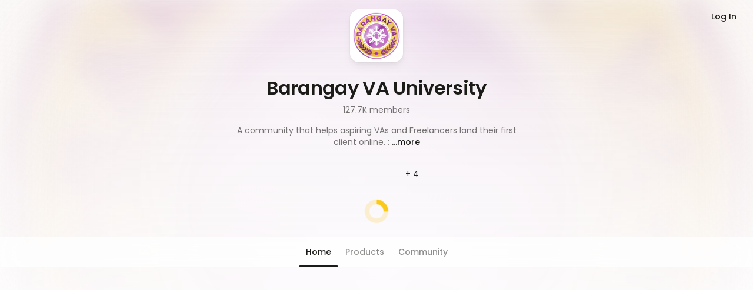

--- FILE ---
content_type: text/html; charset=utf-8
request_url: https://nas.io/barangayva
body_size: 8866
content:
<!DOCTYPE html><html lang="en"><head><meta charSet="utf-8"/><meta name="viewport" content="width=device-width, initial-scale=1, maximum-scale=1" class="jsx-3569081369"/><meta property="twitter:card" content="summary_large_image"/><title>Barangay VA University | Nas.io Communities</title><meta property="og:title" content="Barangay VA University | Nas.io Communities"/><meta property="twitter:title" content="Barangay VA University | Nas.io Communities"/><meta name="image" property="og:image" content="https://d2oi1rqwb0pj00.cloudfront.net/community-images/folderItem/common/nio_1767763845029_68212d48-4a0b-4d66-b374-c01b98d31b18_GV_50.webp"/><meta property="twitter:image" content="https://d2oi1rqwb0pj00.cloudfront.net/community-images/folderItem/common/nio_1767763845029_68212d48-4a0b-4d66-b374-c01b98d31b18_GV_50.webp"/><link rel="icon" href="https://d2oi1rqwb0pj00.cloudfront.net/nasIO/community-product-page/barangayva/production/1667290876527-BarangayVA_Official_Logo-png"/><meta name="description" content="A community that helps aspiring VAs and Freelancers land their first client online. :)"/><meta property="og:description" content="A community that helps aspiring VAs and Freelancers land their first client online. :)"/><meta property="twitter:description" content="A community that helps aspiring VAs and Freelancers land their first client online. :)"/><meta property="og:type" content="website"/><meta property="og:url" content=""/><meta property="twitter:url" content=""/><link rel="canonical" href="https://nas.io/barangayva"/><meta name="robots" content="index,follow,max-snippet:-1,max-image-preview:large,max-video-preview:-1"/><link rel="preload" as="image" href="https://d2oi1rqwb0pj00.cloudfront.net/community-images/folderItem/common/nio_1767763845029_68212d48-4a0b-4d66-b374-c01b98d31b18_GV_100.webp"/><link rel="preload" as="image" href="/_next/image?q=50&amp;url=https%3A%2F%2Fd2oi1rqwb0pj00.cloudfront.net%2FnasIO%2Fcommunity-product-page%2Fbarangayva%2Fproduction%2F1667290876527-BarangayVA_Official_Logo-png&amp;h=1200&amp;w=1200"/><meta name="next-head-count" content="19"/><meta name="google-site-verification" content="NQ1IZVU4g7iIaXwENMnrVBlPca7nJH3r6Dxv2ChX658"/><meta name="facebook-domain-verification" content="750yp8lttgw11xhcvmxzgl2z6e666b"/><link rel="preload" href="/_next/static/media/8b20023e8f811f53-s.p.ttf" as="font" type="font/ttf" crossorigin="anonymous" data-next-font="size-adjust"/><link rel="preload" href="/_next/static/media/a52d0bf095c248da-s.p.ttf" as="font" type="font/ttf" crossorigin="anonymous" data-next-font="size-adjust"/><link rel="preload" href="/_next/static/media/4b4ebe20759bdbf2-s.p.ttf" as="font" type="font/ttf" crossorigin="anonymous" data-next-font="size-adjust"/><link rel="preload" href="/_next/static/media/98512bf8da1afe43-s.p.ttf" as="font" type="font/ttf" crossorigin="anonymous" data-next-font="size-adjust"/><link rel="preload" href="/_next/static/media/8001a01b32b71ef5-s.p.ttf" as="font" type="font/ttf" crossorigin="anonymous" data-next-font="size-adjust"/><link rel="preload" href="/_next/static/css/0eab82ba720d8877.css" as="style"/><link rel="preload" href="/_next/static/css/66d2e76c92d3cfbf.css" as="style"/><link rel="stylesheet" href="/_next/static/css/0eab82ba720d8877.css" data-n-g=""/><link rel="stylesheet" href="/_next/static/css/66d2e76c92d3cfbf.css" data-n-p=""/><noscript data-n-css=""></noscript><script defer="" noModule="" src="/_next/static/chunks/polyfills-78c92fac7aa8fdd8.js"></script><script src="https://connect.facebook.net/en_US/fbevents.js" defer="" data-nscript="beforeInteractive"></script><script defer="" src="/_next/static/chunks/88775.f29fb892b846e5e9.js"></script><script src="/_next/static/chunks/webpack-29b125d13a44bdff.js" defer=""></script><script src="/_next/static/chunks/framework-f7f4c8bbbc1a18c1.js" defer=""></script><script src="/_next/static/chunks/main-513297f97dae8755.js" defer=""></script><script src="/_next/static/chunks/pages/_app-7131ba806c397b0f.js" defer=""></script><script src="/_next/static/chunks/37894-5aba0db6a2fca9cc.js" defer=""></script><script src="/_next/static/chunks/29697-d43a44adcde3b006.js" defer=""></script><script src="/_next/static/chunks/97436-5e4d9a18cc418bf5.js" defer=""></script><script src="/_next/static/chunks/28083-314d9cda4fdd9a68.js" defer=""></script><script src="/_next/static/chunks/31512-479bc6a15509f3af.js" defer=""></script><script src="/_next/static/chunks/5068-4071c5b8e6ff5684.js" defer=""></script><script src="/_next/static/chunks/72802-f3d71f90a10ea817.js" defer=""></script><script src="/_next/static/chunks/30118-d7e989352317f701.js" defer=""></script><script src="/_next/static/chunks/87574-8a98502acc7be1ce.js" defer=""></script><script src="/_next/static/chunks/31407-98ddf4be80ed712d.js" defer=""></script><script src="/_next/static/chunks/53581-ff0ae7d18551caae.js" defer=""></script><script src="/_next/static/chunks/98032-bc9b3d14e4216659.js" defer=""></script><script src="/_next/static/chunks/85518-3e7f91a8c4faed74.js" defer=""></script><script src="/_next/static/chunks/63231-755ff19cf3b2bd2e.js" defer=""></script><script src="/_next/static/chunks/81323-52f24bacd4079074.js" defer=""></script><script src="/_next/static/chunks/87602-d142960cbcc9b076.js" defer=""></script><script src="/_next/static/chunks/64344-f86904e192c6cdc2.js" defer=""></script><script src="/_next/static/chunks/17377-f4b7cfe7d12d5bef.js" defer=""></script><script src="/_next/static/chunks/78470-732c906137c0b156.js" defer=""></script><script src="/_next/static/chunks/97268-3f644a9b458bf12f.js" defer=""></script><script src="/_next/static/chunks/7103-209973dd4c512060.js" defer=""></script><script src="/_next/static/chunks/33574-d0d1bf2f32da530e.js" defer=""></script><script src="/_next/static/chunks/76609-77c774673b0337e9.js" defer=""></script><script src="/_next/static/chunks/78026-ca2c325b9448e048.js" defer=""></script><script src="/_next/static/chunks/7141-7939e6707b69db29.js" defer=""></script><script src="/_next/static/chunks/77226-3ab79a3707c6af6c.js" defer=""></script><script src="/_next/static/chunks/85673-86062f4691fee619.js" defer=""></script><script src="/_next/static/chunks/13828-5e8d46d15668f6c2.js" defer=""></script><script src="/_next/static/chunks/pages/%5BcommunityLink%5D-72994b39ffa8c253.js" defer=""></script><script src="/_next/static/zS_90ur82JIN4O-mWZy0l/_buildManifest.js" defer=""></script><script src="/_next/static/zS_90ur82JIN4O-mWZy0l/_ssgManifest.js" defer=""></script><style id="__jsx-3569081369">html{font-family:'__poppins_90de4e', '__poppins_Fallback_90de4e'!important}.shaka-video-container{font-family:'__poppins_90de4e', '__poppins_Fallback_90de4e'!important}</style></head><body id="document-body"><link rel="preload" as="image" href="/_next/image?q=1&amp;url=https%3A%2F%2Fd2oi1rqwb0pj00.cloudfront.net%2FnasIO%2Fcommunity-product-page%2Fbarangayva%2Fproduction%2F1667290876527-BarangayVA_Official_Logo-png&amp;h=1200&amp;w=1200"/><link rel="preload" as="image" href="https://d2oi1rqwb0pj00.cloudfront.net/community-images/folderItem/common/nio_1767763845029_68212d48-4a0b-4d66-b374-c01b98d31b18_GV_100.webp"/><link rel="preload" as="image" href="/_next/image?q=50&amp;url=https%3A%2F%2Fd2oi1rqwb0pj00.cloudfront.net%2FnasIO%2Fcommunity-product-page%2Fbarangayva%2Fproduction%2F1667290876527-BarangayVA_Official_Logo-png&amp;h=1200&amp;w=1200"/><link rel="preload" as="script" href="https://connect.facebook.net/en_US/fbevents.js" crossorigin="anonymous"/><div id="__next"><div class="jsx-3569081369 __variable_90de4e"><div class=""><div class="transition-all c-CommunityPageLayout flex flex-col min-h-[100dvh]"><div class="absolute left-0 top-0 z-[-2]  w-full overflow-hidden h-[640px]"><div class="w-full h-full relative"><div class="overflow-hidden w-full h-full relative w-full h-full"><img alt="Glass Image Background" style="filter:blur(20px);transition:none;object-fit:cover;padding:0;margin:auto;min-width:100%;min-height:100%;max-width:100%;max-height:100%;inset:0;box-sizing:border-box;position:absolute" class="w-full h-full" src="/_next/image?q=1&amp;url=https%3A%2F%2Fd2oi1rqwb0pj00.cloudfront.net%2FnasIO%2Fcommunity-product-page%2Fbarangayva%2Fproduction%2F1667290876527-BarangayVA_Official_Logo-png&amp;h=1200&amp;w=1200"/></div><div class="w-full h-full absolute left-0 top-0 z-1 backdrop-blur-[120px] before:backdrop-blur-[120px] before:block before:w-full before:h-full" style="background:linear-gradient(0deg, rgba(0, 0, 0, 0.01) 0%, rgba(0, 0, 0, 0.01) 100%), rgba(255, 255, 255, 0.6)"></div><div class="absolute left-0 top-0 z-1 h-full w-full bg-gradient-to-b from-[rgba(255,255,255,0)] to-white-default"></div></div></div><div class="c-GenericNavbar top-0 z-under-intercom-button flex h-56 w-full items-center pl-12 pr-20 sticky"><div class="flex-grow"><div class="flex items-center justify-between"><div class="cursor-pointer"><i style="width:28px;height:28px;display:block" class="ml-8"></i></div><div class="flex items-center gap-8"><button class="relative group flex justify-center items-center rounded-100 min-w-fit transition-all mix-blend-multiply w-fit px-4 h-32 min-w-32 hover:bg-npl-neutral-light-alpha-3 active:bg-npl-neutral-light-alpha-4" type="button" data-test-id="Log In" target="_self"><div class="min-h-16 flex min-w-[16px] items-center justify-center flex-row space-x-4"><span class="px-4 text-button-md font-medium fill-npl-text-primary-on-light text-npl-text-primary-on-light w-max">Log In</span></div></button></div></div></div></div><div><div class="c-CommunityDetailsSection mx-auto flex max-w-[480px] flex-col justify-center "><div class="relative w-full h-full cursor-pointer "><div class="relative w-full overflow-hidden group rounded-16" style="aspect-ratio:16/9"><div class="w-full h-full items-center justify-center"><div class="w-full h-full relative"><div class="overflow-hidden w-full h-full relative rounded-16 aspect-[16/9]"><img alt="cover image" style="filter:none;transition:filter 0.3s ease-out;object-fit:cover;padding:0;margin:auto;min-width:100%;min-height:100%;max-width:100%;max-height:100%;inset:0;box-sizing:border-box;position:absolute" class="rounded-16 aspect-[16/9]" src="https://d2oi1rqwb0pj00.cloudfront.net/community-images/folderItem/common/nio_1767763845029_68212d48-4a0b-4d66-b374-c01b98d31b18_GV_100.webp"/></div></div></div><div class="absolute bottom-16 right-16 transform z-10 flex items-center"></div></div></div><div class="relative mx-auto z-1 mt-16 mt-[-40px]"><div class="flex h-90 w-90 items-center justify-center rounded-16 bg-white-default cursor-pointer shadow-npl-styles-shadow-01"><div class="overflow-hidden w-full h-full relative m-auto border-[2.5px] border-white-default rounded-16"><img alt="Barangay VA University profile" style="filter:none;transition:filter 0.3s ease-out;object-fit:cover;padding:0;margin:auto;min-width:100%;min-height:100%;max-width:100%;max-height:100%;inset:0;box-sizing:border-box;position:absolute" class="m-auto border-[2.5px] border-white-default rounded-16" src="/_next/image?q=50&amp;url=https%3A%2F%2Fd2oi1rqwb0pj00.cloudfront.net%2FnasIO%2Fcommunity-product-page%2Fbarangayva%2Fproduction%2F1667290876527-BarangayVA_Official_Logo-png&amp;h=1200&amp;w=1200"/></div></div></div><div class="flex flex-col justify-center w-full pb-24 px-16 md:px-0"><div class="mx-auto mt-24 text-center w-full"><h1 class="break-words w-full text-heading-xl font-semibold"><span class="cursor-pointer" role="button" tabindex="0">Barangay VA University</span></h1><button class="mt-8 mb-8 text-label-md text-npl-text-secondary-on-light cursor-pointer hover:underline">127.7K<!-- --> <!-- --> <!-- -->members</button><div class="mt-8 text-body-sm text-npl-text-secondary-on-light relative cursor-pointer" role="button" tabindex="0" title="A community that helps aspiring VAs and Freelancers land their first client online. :)"><div class="line-clamp-2 overflow-hidden break-words"><div>A community that helps aspiring VAs and Freelancers land their first client online. :<span class="text-body-sm font-medium text-npl-text-primary-on-light "> ...more</span></div></div></div><div class="flex flex-col gap-8 md:mt-24 mt-16"><div class="flex flex-row items-center mx-auto" role="button" tabindex="0"><div class="p-8"><i style="width:24px;height:24px;display:block" class="w-24 h-24"></i></div><div class="p-8"><i style="width:24px;height:24px;display:block" class="w-24 h-24"></i></div><div class="p-8"><i style="width:24px;height:24px;display:block" class="w-24 h-24"></i></div><div class="px-8 text-label-md text-npl-text-primary-on-light">+ 4</div></div></div></div><div class="mt-24 mx-auto "><div class=""><div class="c-LoadingCircle LoadingCircle_c-LoadingCircle__KLUlB mx-60 h-[5em] w-[5em] rounded-[50%] after:h-[5em] after:w-[5em] !w-40 !h-40 !my-0"></div></div></div><div class="flex-1"></div></div></div></div><div class="w-0 h-0 -translate-y-40 md:-y-translate-[32px]"></div><div class="hide-scrollbar sticky top-56 left-0 hide-scrollbar w-full bg-white-default z-[100] mx-0 overflow-x-scroll border-b-1 border-npl-transparent-black-5 bg-white-default/75 backdrop-blur-xl backdrop-opacity-100 transition-all"><div class="c-CommunityPage-Tabs w-full"><div class="flex justify-center "><div class="c-AnimatedTabLinks flex w-full"><div class="flex w-full justify-center"><a class="group relative flex justify-center px-8 py-16 text-label-md font-medium text-npl-text-icon-on-light-surface-primary " role="button" tabindex="0" href="/barangayva"><p class="px-4">Home</p><div class="absolute bottom-0 h-2 w-full rounded-t-8 bg-npl-text-icon-on-light-surface-primary"></div></a><a class="group relative flex justify-center px-8 py-16 text-label-md font-medium text-npl-text-icon-on-light-surface-primary opacity-50" role="button" tabindex="0" href="/barangayva/products"><p class="px-4">Products</p><div class="absolute bottom-0 hidden h-2 w-full animate-fadeInLibrary rounded-t-8 bg-npl-neutral-light-alpha-7 transition-all group-hover:block"></div></a><a class="group relative flex justify-center px-8 py-16 text-label-md font-medium text-npl-text-icon-on-light-surface-primary opacity-50" role="button" tabindex="0" href="/barangayva/community"><p class="px-4">Community</p><div class="absolute bottom-0 hidden h-2 w-full animate-fadeInLibrary rounded-t-8 bg-npl-neutral-light-alpha-7 transition-all group-hover:block"></div></a></div></div></div></div></div><div class="flex flex-col flex-1"><div class="flex-1"><div class=""><div class="grid w-full transition-all duration-200 overflow-hidden ease-out grid-rows-[0fr] opacity-0"><div class="overflow-hidden"><div class="w-full text-center py-12 bg-npl-neutral-light-alpha-2 relative"><div class="text-label-md text-npl-text-secondary-on-light">Chat has moved into &#x27;People&#x27; tab</div><div class="absolute right-0 top-0 bottom-0 h-full flex justify-center items-center cursor-pointer py-12 px-8"><i style="width:16px;height:16px;display:block" class="fill-npl-text-secondary-on-light"></i></div></div></div></div></div><div class="mx-auto max-w-[688px] undefined"><div><div><div class="c-PublicPageHomeTab flex w-full flex-col gap-32 rounded-b-12 my-48 md:my-40 min-h-[calc(100vh-443px)]"><div class="px-16 md:px-24"><div class="mb-16 h-40 w-240 animate-pulse rounded-8 bg-npl-neutral-light-solid-4"></div><div class="flex gap-16"><div class="c-UpcomingCard relative w-full rounded-16 bg-white-default shadow-npl-styles-button-shadow"><div class="aspect-h-1 aspect-w-2 animate-pulse bg-npl-neutral-light-solid-4"></div><div class="flex flex-col gap-12 p-16 "><div class="h-20 w-[200px] animate-pulse rounded-full bg-npl-neutral-light-solid-4"></div><div class="flex flex-col gap-8"><div class="flex h-16 gap-8"><div class="h-16 w-16 animate-pulse rounded-full bg-npl-neutral-light-solid-4"></div><div class="h-16 w-[100px] animate-pulse rounded-full bg-npl-neutral-light-solid-4"></div></div><div class="flex h-16 gap-8"><div class="h-16 w-16 animate-pulse rounded-full bg-npl-neutral-light-solid-4"></div><div class="h-16 w-[100px] animate-pulse rounded-full bg-npl-neutral-light-solid-4"></div></div><div class="flex h-16 gap-8"><div class="h-16 w-16 animate-pulse rounded-full bg-npl-neutral-light-solid-4"></div><div class="h-16 w-[100px] animate-pulse rounded-full bg-npl-neutral-light-solid-4"></div></div></div><div class="flex h-16 w-[50px] animate-pulse gap-4 rounded-8 bg-npl-neutral-light-solid-4"></div></div></div><div class="c-UpcomingCard relative w-full rounded-16 bg-white-default shadow-npl-styles-button-shadow"><div class="aspect-h-1 aspect-w-2 animate-pulse bg-npl-neutral-light-solid-4"></div><div class="flex flex-col gap-12 p-16 "><div class="h-20 w-[200px] animate-pulse rounded-full bg-npl-neutral-light-solid-4"></div><div class="flex flex-col gap-8"><div class="flex h-16 gap-8"><div class="h-16 w-16 animate-pulse rounded-full bg-npl-neutral-light-solid-4"></div><div class="h-16 w-[100px] animate-pulse rounded-full bg-npl-neutral-light-solid-4"></div></div><div class="flex h-16 gap-8"><div class="h-16 w-16 animate-pulse rounded-full bg-npl-neutral-light-solid-4"></div><div class="h-16 w-[100px] animate-pulse rounded-full bg-npl-neutral-light-solid-4"></div></div><div class="flex h-16 gap-8"><div class="h-16 w-16 animate-pulse rounded-full bg-npl-neutral-light-solid-4"></div><div class="h-16 w-[100px] animate-pulse rounded-full bg-npl-neutral-light-solid-4"></div></div></div><div class="flex h-16 w-[50px] animate-pulse gap-4 rounded-8 bg-npl-neutral-light-solid-4"></div></div></div></div></div><div class="mt-32 px-16 md:px-24"><div class="h-36 w-[280px] animate-pulse rounded-8 bg-npl-neutral-light-solid-3"></div><div class="w-full h-[180px] rounded-20 bg-npl-neutral-light-solid-1 flex gap-12 p-12 mt-12"><div class="h-full flex-shrink-0 w-[280px] animate-pulse  bg-npl-neutral-light-solid-3 rounded-16"></div><div class="w-full"><div class="flex flex-col gap-8 w-full"><div class="h-16 w-[100px] animate-pulse rounded-full bg-npl-neutral-light-solid-3"></div><div class="h-16 w-2/3 animate-pulse rounded-full bg-npl-neutral-light-solid-3"></div><div class="h-16 w-1/4 animate-pulse rounded-full bg-npl-neutral-light-solid-3"></div><div class="h-20 mt-4 w-2/4 animate-pulse rounded-full bg-npl-neutral-light-solid-3"></div><div class="h-32 mt-12 w-2/4 animate-pulse rounded-full bg-npl-neutral-light-solid-3"></div></div></div></div><div class="w-full h-[180px] rounded-20 bg-npl-neutral-light-solid-1 flex gap-12 p-12 mt-12"><div class="h-full flex-shrink-0 w-[280px] animate-pulse  bg-npl-neutral-light-solid-3 rounded-16"></div><div class="w-full"><div class="flex flex-col gap-8 w-full"><div class="h-16 w-[100px] animate-pulse rounded-full bg-npl-neutral-light-solid-3"></div><div class="h-16 w-2/3 animate-pulse rounded-full bg-npl-neutral-light-solid-3"></div><div class="h-16 w-1/4 animate-pulse rounded-full bg-npl-neutral-light-solid-3"></div><div class="h-20 mt-4 w-2/4 animate-pulse rounded-full bg-npl-neutral-light-solid-3"></div><div class="h-32 mt-12 w-2/4 animate-pulse rounded-full bg-npl-neutral-light-solid-3"></div></div></div></div><div class="w-full h-[180px] rounded-20 bg-npl-neutral-light-solid-1 flex gap-12 p-12 mt-12"><div class="h-full flex-shrink-0 w-[280px] animate-pulse  bg-npl-neutral-light-solid-3 rounded-16"></div><div class="w-full"><div class="flex flex-col gap-8 w-full"><div class="h-16 w-[100px] animate-pulse rounded-full bg-npl-neutral-light-solid-3"></div><div class="h-16 w-2/3 animate-pulse rounded-full bg-npl-neutral-light-solid-3"></div><div class="h-16 w-1/4 animate-pulse rounded-full bg-npl-neutral-light-solid-3"></div><div class="h-20 mt-4 w-2/4 animate-pulse rounded-full bg-npl-neutral-light-solid-3"></div><div class="h-32 mt-12 w-2/4 animate-pulse rounded-full bg-npl-neutral-light-solid-3"></div></div></div></div></div></div></div></div></div></div><div class="c-PublicPageFooter space-y-16 pt-40 pb-120 bg-gradient-to-b from-white-default to-[#FFFAE9]"><div class="flex flex-col items-center"><span class="mb-4 text-label-sm font-medium text-npl-text-icon-on-light-surface-secondary">Built with</span><a target="_blank" href="/"><i style="width:116px;height:24px;display:block" class=""></i></a></div><div class="flex w-auto items-center justify-center gap-16"></div><div class="flex justify-center items-center flex-col"><div class="space-y-8 flex flex-col items-center"><a class="relative group flex justify-center items-center rounded-100 min-w-fit transition-all mix-blend-multiply w-fit px-12 h-40 min-w-40 outline outline-1 outline-npl-neutral-light-alpha-8 hover:bg-npl-neutral-light-alpha-2 active:bg-npl-neutral-light-alpha-3 shadow-npl-styles-button-shadow" type="button" data-test-id="Start your own business" target="_blank" href="/referral?code=BARANGAY_VA_UNIVERSITY"><div class="min-h-16 flex min-w-[16px] items-center justify-center flex-row space-x-4"><span class="px-4 text-button-md font-medium fill-npl-text-primary-on-light text-npl-text-primary-on-light w-max">Start your own business</span></div></a></div></div></div></div></div><noscript><img alt="" height="1" width="1" style="display:none" src="https://www.facebook.com/tr?id=618925360946580&amp;ev=PageView&amp;noscript=1"/></noscript></div></div></div><div id="modal" class="!z-over-intercom"></div><script>
        fetch("https://localization.nas.io/production/web/en.json")
          .then(response => response.json())
          .then(languageData => {
            window.localizationData = { languageData, locale: 'en'};
          });</script><script id="__NEXT_DATA__" type="application/json">{"props":{"pageProps":{"languageData":{"log-in":"Log In","country":"Country","watch-recording":"Watch Recording","last-name":"Last name","first-name":"First name","bio":"Bio","share":"Share","description":"Description","free":"Free","post":"Post","just-now":"Just now","like":"Like","see-more":"See more","events":"Events","members":"Members","member":"Member","in-person":"In-person","online":"Online","see-all":"See all","past":"Past","all":"All","home":"Home","upcoming":"Upcoming","unpublished":"Unpublished","share-your-event":"Share your event","event-public-page-link":"Event public page link","youtube":"YouTube","instagram":"Instagram","linkedin":"LinkedIn","hosted-by":"Hosted by","about":"About","facebook":"Facebook","event":"Event","min":"min","built-with":"Built with","go-to-portal":"Go to Portal","course":"Course","join":"Join","by":"By","people-attending":"{{attendeeCount}} people attending","attendees":"Attendees","join-to-unlock":"Join to unlock","join-challenge":"Join challenge","approval-required":"Approval required","full-name":"Full name","more":"more","community":"Community","facebook-group":"Facebook Group","paid":"Paid","active":"Active","post-posted":"Post Posted!","whatsapp-group":"Whatsapp Group","ago":"{{time}} ago","days":"days","product":"Product","feed":"Feed","pending-approval":"Pending approval","event-title":"Event title","e-g-weekly-community-meetup":"e.g. Weekly community meetup","a-short-intro-to-let-the-members-know-why-they-should-attend":"A short intro to let the members know why they should attend","host-first-name":"Host first name","add-link-for-zoom-google-meet-twitch-etc":"Add link for Zoom, Google Meet, Twitch etc.","search-for-community-managers-members-or-add-new":"Search for Community Managers, Members or add new","host-last-name":"Host last name","time":"Time","upload-profile-image":"Upload profile image","for-best-results-upload-image-with-an-aspect-ratio-of-1-1-square":"For best results, upload image with an aspect ratio of 1:1 (square)","views":"Views","manage-event":"Manage event","location":"Location","upload-photo":"Upload Photo","e-g-https-wa-me-123456789":"e.g. https://wa.me/123456789","group-chat-url":"Group chat URL","register-to-get-link":"Register to get link","join-event":"Join event","event-chat":"Event chat","register-before-it-ends":"Register before it ends","the-page-doesnt-exist":"The page doesn't exist","back-to-home":"Back to home","you-may-have-mistyped-the-address-or-the-page-may-have-moved":"You may have mistyped the address or the page may have moved","error-code-1:":"ERROR CODE:","get-for-free":"Get for free","buy-now":"Buy now","products":"Products","1-1-session":"1:1 Session","digital-file":"Digital File","1-1-session-public-page-link":"1:1 Session public page link","share-your-1-1-session":"Share your 1:1 Session","share-your-product":"Share your product","product-page-link":"Product page link","Items":"Items","what-you-unlock":"By purchasing this, you also unlock","new-updates":"New updates","community-access":"Community access","posts":"Posts","exclusive-content":"Exclusive content","checkpoints":"Checkpoints","hours":"hours","sec":"sec","challenge-has-ended":"Challenge has ended","join-the-community-to-participate-in-future-challenges":"Join the community to participate in future challenges","join-community":"Join Community","join-challenge-1":"Join Challenge","challenge":"Challenge","challenge-by":"Challenge by","together-is-more-fun":"Together is more fun!","challenges-are-fun-with-friends":"Challenges are fun with friends, pass it on.","share-challenge":"Share Challenge","participants2":"participants","telegram-group":"Telegram Group","linkedin-group":"Linkedin Group","slack-channel":"Slack Channel","discord-server":"Discord Server","timesince-month":"mo","limited-slots":"Limited slots","count-members":"{{memberCount}} Members","join-communitytitle-to-view-this-post":"Join {{communityTitle}} to view this post","challenge-page-link":"Challenge page link","if-rejected-you-will-be-fully-refunded":"If rejected, you will be fully refunded.","share-caption":"Share the page with your followers \u0026 members","create-your-own-challenge":"Create your own Challenge","flexible":"Flexible","always-on":"Always on","member-posts":"Member posts","share-an-idea":"Share an idea","creator-posts":"Creator posts","report":"Report","creator":"Creator","post-something":"Be the first to post!","its-quiet-here":"It’s quiet here","search-by-posts-title":"Search by post title","chat-on-groupchat":"Chat on {{chatName}}","what-you-unlock-free":"By claiming this, you also unlock","chat-has-moved-into-people-tab":"Chat has moved into 'People' tab","add-event-address":"Enter your event address","link-will-be-revealed-upon-approval":"Link will be revealed upon approval.","location-will-be-revealed-upon-approval":"Location will be revealed upon approval.","ticket-price":"Ticket Price","you-will-be-emailed-upon-approval":"You will be emailed upon approval.","event-starts-in":"Event starts in","get-your-tickets":"Get your tickets","this-event-is-part-of":"This event is part of a community","paid-membership-required":"Paid membership required.","count-spots-left":"{{count}} spots left!","get-your-tickets-for-free":"Get your tickets for free!","this-event-is-free-for-all-to-join":"This event is free for all to join.","location-to-be-confirmed":"Location to be confirmed","ask-a-question":"Ask a question","event-link-to-be-provided":"Event link to be provided","host-full-name":"Host full name","add-a-fun-bio-about-the-host":"Add a fun bio about the host","community-title-event":"{{communityTitle}} Event","about-challenge":"About Challenge","see-attendees":"See attendees","join-count-other-people":"Join {{count}} other people","register-to-get-event-link":"Register to get event link","event-link-will-be-added-soon":"Event link will be added soon","start-your-own-business":"Start your own business","published":"Published","members-01":"members","for-paid-members":"For paid members","paste-link":"Paste link","enter-username-or-paste-link":"Enter username or paste link","past-link-linkedin":"Paste link: https://linkedin/in/handle","lead-form":"Lead form","register":"Register"},"currentLocale":"en","communityPublicPageData":{"_id":"63196965be0b5926ca097df4","link":"/barangayva","code":"BARANGAY_VA","title":"Barangay VA University","isActive":true,"isDraft":false,"countryCreatedIn":"Philippines","createdAt":"2022-09-08T04:02:45.698Z","payment_methods":[{"value":"stripe","label":"stripe","icon":"https://d2oi1rqwb0pj00.cloudfront.net/na-website/Payment/svg/bank.svg"}],"bots":[{"type":"Slack","serverKey":"69220ae5cda1cd0ce85cd89d","status":"connected","connectedDate":"2025-11-22T19:11:34.249Z"}],"description":"A community that helps aspiring VAs and Freelancers land their first client online. :)","fullScreenBannerImgData":{"mobileImgProps":{"src":"https://d2oi1rqwb0pj00.cloudfront.net/community-images/folderItem/common/nio_1767763845029_68212d48-4a0b-4d66-b374-c01b98d31b18_GV","layout":"fill","objectFit":"cover","objectPosition":"center"},"desktopImgProps":{"src":"https://d2oi1rqwb0pj00.cloudfront.net/community-images/folderItem/common/nio_1767763845029_68212d48-4a0b-4d66-b374-c01b98d31b18_GV","layout":"fill","objectFit":"cover","objectPosition":"center"}},"isWhatsappExperienceCommunity":false,"applicationConfig":{"requestApproval":false,"autoApproval":false,"hasApplication":false},"baseCurrency":"PHP","config":{"hideSignUpOverlay":false,"hideEventAttendeeCount":false,"firstDollarCampaign":false,"localizeAddonPrice":true,"localizeSubscriptionPrice":true,"customFeeConfigs":[],"hasSetProcessingFeePreference":false,"feb2024CampaignRewardReceived":false,"jul2024CampaignRewardReceived":false,"hideGetStarted":false,"fixedSubscriptionDuration":0,"hideMemberCount":false,"hideMemberTab":false,"hideViewsOnPost":false,"hideLikesOnPost":false,"hideEventViewCount":false,"disableLikesOnPost":false,"disableCommentsOnPost":false,"allowMembersToPost":true,"memberPostApprovalRequired":true,"hideProducts":false,"linkedCommunityCodesForOneSubscription":[],"disableNotification":false,"batchMetadataEnabledType":{"MEMBERSHIP":true,"EVENT_ATTENDEE":true,"FOLDER_VIEWER":true,"SESSION_ATTENDEE":true,"PROGRAM_PARTICIPANT":true,"SUBSCRIPTION":true},"messageSettings":{"isEnabled":true,"welcomeMessage":"Hey there!\nLet me know if you have any questions or if you need any support.\nI'll do my best to answer!","responseTime":{"frequencyCount":2,"frequencyUnit":"DAY"}},"planType":"PLATINUM","enableRecurringAffiliateCommissionForMembership":false,"showCommunityReferralLink":true,"customProductOrdering":true,"enableSubscriptionLinkage":false,"hideNextThingsToDo":true},"metadata":{"title":"Barangay VA University | Nas.io Communities","description":"Join Barangay VA University, hosted by Jam Blauta","imageUrl":"https://d2oi1rqwb0pj00.cloudfront.net/community-images/folderItem/common/nio_1767763845029_68212d48-4a0b-4d66-b374-c01b98d31b18_GV"},"indexable":true,"coverMediaItems":[{"mediaType":"image","imgSrc":"https://d2oi1rqwb0pj00.cloudfront.net/community-images/folderItem/common/nio_1767763845029_68212d48-4a0b-4d66-b374-c01b98d31b18_GV"}],"communityReferralCode":"BARANGAY_VA_UNIVERSITY","featurePermissions":[{"featureId":4,"featureName":"CUSTOM_PRODUCT_EMAILS","allowed":true,"limit":0,"intervalCount":0},{"featureId":7,"featureName":"AFFILIATES","allowed":true,"limit":0,"intervalCount":0},{"featureId":12,"featureName":"MEMBER","allowed":true,"limit":130000,"intervalCount":0}],"trackingPixels":{"facebookPixel":"618925360946580"},"layoutConfig":{"businessLinksLayout":"compact"},"socialMedia":[{"type":"facebook","iconLink":null,"link":"https://facebook.com/BuhayVirtualAssistant","username":"https://facebook.com/BuhayVirtualAssistant","url":"https://facebook.com/BuhayVirtualAssistant","isVisible":true,"title":"Facebook","clientId":"link-1761793531810-iym82bbnl"},{"type":"instagram","iconLink":null,"link":"https://instagram.com/jammyblauta","username":"https://instagram.com/jammyblauta","url":"https://instagram.com/jammyblauta","isVisible":true,"title":"Instagram","clientId":"link-1761793566130-qatlrsnk2"},{"type":"linkedin","iconLink":null,"link":"https://www.linkedin.com/in/jamblauta/","username":"https://www.linkedin.com/in/jamblauta/","url":"https://www.linkedin.com/in/jamblauta/","isVisible":true,"title":"LinkedIn","clientId":"link-1761793586496-9m4pdq7su"},{"type":"youtube","iconLink":null,"link":"https://www.youtube.com/@BuhayVA","username":"https://www.youtube.com/@BuhayVA","url":"https://www.youtube.com/@BuhayVA","isVisible":true,"title":"YouTube","clientId":"link-1761793646252-y1yiu0ham"},{"type":"tiktok","iconLink":null,"link":"https://tiktok.com/@buhayva","username":"https://tiktok.com/@buhayva","url":"https://tiktok.com/@buhayva","isVisible":true,"title":"Tiktok","clientId":"link-1761793689738-x0td2dmtu"},{"type":"website","iconLink":"/api/favicon?url=https%3A%2F%2Fstatic.cdninstagram.com%2Frsrc.php%2Fye%2Fr%2FlEu8iVizmNW.ico","link":"https://threads.com/jammyblauta","username":"https://threads.com/jammyblauta","url":"https://threads.com/jammyblauta","isVisible":true,"title":"Website","clientId":"link-1761793708387-wrygydb0y"},{"type":"website","iconLink":"/api/favicon?url=https%3A%2F%2Fstorage.googleapis.com%2Fgpt-engineer-file-uploads%2FfZOFfwHTu6Nwv13yLGGXUlQkxkM2%2Fuploads%2F1760433563942-BarangayVA_Official_Logo%20(1920).png","link":"https://barangay-va-university.lovable.app","username":"https://barangay-va-university.lovable.app","url":"https://barangay-va-university.lovable.app","isVisible":true,"title":"Barangay VA University","clientId":"link-1761793745474-o3qe1wzgu"}],"restrictedInfo":{},"slug":"/barangayva","additionalConfig":{"hideSignUpOverlay":false},"backgroundImage":"https://d2oi1rqwb0pj00.cloudfront.net/community-images/folderItem/common/nio_1767763845029_68212d48-4a0b-4d66-b374-c01b98d31b18_GV","platform":{"name":"slack"},"profileImage":"https://d2oi1rqwb0pj00.cloudfront.net/nasIO/community-product-page/barangayva/production/1667290876527-BarangayVA_Official_Logo-png","isPaidCommunity":false,"host":{"name":"Jam Blauta","profileImage":"https://d1ln96rzxchhx.cloudfront.net/1647616282262.jpg"},"totalMemberCount":127650,"memberCount":127650,"hasMaxedMemberLimit":false,"affiliateInfo":{"isAffiliateProduct":false,"communityHasActiveAffiliateProduct":true},"hasEvents":true,"hasUpcomingEvents":true,"hasPastEvents":true,"hasProducts":true,"hasCourses":false,"hasDigitalProducts":true,"hasSessions":true,"hasChallenges":true,"hasChat":true,"detailsCount":{"upcomingEvents":2,"pastEvents":129,"digitalProducts":29,"sessions":3,"challenges":23,"announcements":757}}},"__N_SSG":true},"page":"/[communityLink]","query":{"communityLink":"barangayva"},"buildId":"zS_90ur82JIN4O-mWZy0l","isFallback":false,"isExperimentalCompile":false,"dynamicIds":[88775],"gsp":true,"locale":"en","locales":["en","es-mx","pt-br","ja","es"],"defaultLocale":"en","scriptLoader":[]}</script></body></html>

--- FILE ---
content_type: text/css; charset=utf-8
request_url: https://nas.io/_next/static/css/0eab82ba720d8877.css
body_size: 47512
content:
@charset "UTF-8";

/*
! tailwindcss v3.3.3 | MIT License | https://tailwindcss.com
*/*,:after,:before{box-sizing:border-box;border:0 solid}:after,:before{--tw-content:""}html{line-height:1.5;-webkit-text-size-adjust:100%;-moz-tab-size:4;-o-tab-size:4;tab-size:4;font-family:ui-sans-serif,system-ui,-apple-system,BlinkMacSystemFont,Segoe UI,Roboto,Helvetica Neue,Arial,Noto Sans,sans-serif,Apple Color Emoji,Segoe UI Emoji,Segoe UI Symbol,Noto Color Emoji;font-feature-settings:normal;font-variation-settings:normal}body{line-height:inherit}hr{height:0;color:inherit;border-top-width:1px}abbr:where([title]){-webkit-text-decoration:underline dotted;text-decoration:underline dotted}h1,h2,h3,h4,h5,h6{font-size:inherit;font-weight:inherit}a{color:inherit;text-decoration:inherit}b,strong{font-weight:bolder}code,kbd,pre,samp{font-family:ui-monospace,SFMono-Regular,Menlo,Monaco,Consolas,Liberation Mono,Courier New,monospace;font-size:1em}small{font-size:80%}sub,sup{font-size:75%;line-height:0;position:relative;vertical-align:baseline}sub{bottom:-.25em}sup{top:-.5em}table{text-indent:0;border-color:inherit;border-collapse:collapse}button,input,optgroup,select,textarea{font-family:inherit;font-feature-settings:inherit;font-variation-settings:inherit;font-size:100%;font-weight:inherit;line-height:inherit;color:inherit;margin:0;padding:0}button,select{text-transform:none}[type=button],[type=reset],[type=submit],button{-webkit-appearance:button;background-color:transparent;background-image:none}:-moz-focusring{outline:auto}:-moz-ui-invalid{box-shadow:none}progress{vertical-align:baseline}::-webkit-inner-spin-button,::-webkit-outer-spin-button{height:auto}[type=search]{-webkit-appearance:textfield;outline-offset:-2px}::-webkit-search-decoration{-webkit-appearance:none}::-webkit-file-upload-button{-webkit-appearance:button;font:inherit}summary{display:list-item}blockquote,dd,dl,figure,h1,h2,h3,h4,h5,h6,hr,p,pre{margin:0}fieldset{margin:0}fieldset,legend{padding:0}menu,ol,ul{list-style:none;margin:0;padding:0}dialog{padding:0}textarea{resize:vertical}input::-moz-placeholder,textarea::-moz-placeholder{opacity:1;color:#9ca3af}input::placeholder,textarea::placeholder{opacity:1;color:#9ca3af}[role=button],button{cursor:pointer}:disabled{cursor:default}audio,canvas,embed,iframe,img,object,svg,video{display:block;vertical-align:middle}img,video{max-width:100%;height:auto}[hidden]{display:none}:root{--color-section-bg:#fff;--color-card-bg:#fff;--color-text-base:#333;--color-text-emphasized:#000;--color-text-base-alt:51,51,51;--color-text-brand-emphasized:#333;--color-border-base:#e2e2e2;--color-price-base:#e08700;--color-course-base:#666;--color-date-base:#333;--color-hr-base:#e0e0e0;--color-btn-base:#2c2c2c}*,:after,:before{--tw-border-spacing-x:0;--tw-border-spacing-y:0;--tw-translate-x:0;--tw-translate-y:0;--tw-rotate:0;--tw-skew-x:0;--tw-skew-y:0;--tw-scale-x:1;--tw-scale-y:1;--tw-pan-x: ;--tw-pan-y: ;--tw-pinch-zoom: ;--tw-scroll-snap-strictness:proximity;--tw-gradient-from-position: ;--tw-gradient-via-position: ;--tw-gradient-to-position: ;--tw-ordinal: ;--tw-slashed-zero: ;--tw-numeric-figure: ;--tw-numeric-spacing: ;--tw-numeric-fraction: ;--tw-ring-inset: ;--tw-ring-offset-width:0px;--tw-ring-offset-color:#fff;--tw-ring-color:rgba(59,130,246,.5);--tw-ring-offset-shadow:0 0 #0000;--tw-ring-shadow:0 0 #0000;--tw-shadow:0 0 #0000;--tw-shadow-colored:0 0 #0000;--tw-blur: ;--tw-brightness: ;--tw-contrast: ;--tw-grayscale: ;--tw-hue-rotate: ;--tw-invert: ;--tw-saturate: ;--tw-sepia: ;--tw-drop-shadow: ;--tw-backdrop-blur: ;--tw-backdrop-brightness: ;--tw-backdrop-contrast: ;--tw-backdrop-grayscale: ;--tw-backdrop-hue-rotate: ;--tw-backdrop-invert: ;--tw-backdrop-opacity: ;--tw-backdrop-saturate: ;--tw-backdrop-sepia: }::backdrop{--tw-border-spacing-x:0;--tw-border-spacing-y:0;--tw-translate-x:0;--tw-translate-y:0;--tw-rotate:0;--tw-skew-x:0;--tw-skew-y:0;--tw-scale-x:1;--tw-scale-y:1;--tw-pan-x: ;--tw-pan-y: ;--tw-pinch-zoom: ;--tw-scroll-snap-strictness:proximity;--tw-gradient-from-position: ;--tw-gradient-via-position: ;--tw-gradient-to-position: ;--tw-ordinal: ;--tw-slashed-zero: ;--tw-numeric-figure: ;--tw-numeric-spacing: ;--tw-numeric-fraction: ;--tw-ring-inset: ;--tw-ring-offset-width:0px;--tw-ring-offset-color:#fff;--tw-ring-color:rgba(59,130,246,.5);--tw-ring-offset-shadow:0 0 #0000;--tw-ring-shadow:0 0 #0000;--tw-shadow:0 0 #0000;--tw-shadow-colored:0 0 #0000;--tw-blur: ;--tw-brightness: ;--tw-contrast: ;--tw-grayscale: ;--tw-hue-rotate: ;--tw-invert: ;--tw-saturate: ;--tw-sepia: ;--tw-drop-shadow: ;--tw-backdrop-blur: ;--tw-backdrop-brightness: ;--tw-backdrop-contrast: ;--tw-backdrop-grayscale: ;--tw-backdrop-hue-rotate: ;--tw-backdrop-invert: ;--tw-backdrop-opacity: ;--tw-backdrop-saturate: ;--tw-backdrop-sepia: }.\!container{width:100%!important}.container{width:100%}@media (min-width:480px){.\!container{max-width:480px!important}.container{max-width:480px}}@media (min-width:640px){.\!container{max-width:640px!important}.container{max-width:640px}}@media (min-width:768px){.\!container{max-width:768px!important}.container{max-width:768px}}@media (min-width:992px){.\!container{max-width:992px!important}.container{max-width:992px}}@media (min-width:1200px){.\!container{max-width:1200px!important}.container{max-width:1200px}}@media (min-width:1536px){.\!container{max-width:1536px!important}.container{max-width:1536px}}.aspect-h-1{--tw-aspect-h:1}.aspect-h-2{--tw-aspect-h:2}.aspect-h-9{--tw-aspect-h:9}.aspect-w-16{position:relative;padding-bottom:calc(var(--tw-aspect-h) / var(--tw-aspect-w) * 100%);--tw-aspect-w:16}.aspect-w-16>*{position:absolute;height:100%;width:100%;top:0;right:0;bottom:0;left:0}.aspect-w-2{position:relative;padding-bottom:calc(var(--tw-aspect-h) / var(--tw-aspect-w) * 100%);--tw-aspect-w:2}.aspect-w-2>*{position:absolute;height:100%;width:100%;top:0;right:0;bottom:0;left:0}.aspect-w-3{position:relative;padding-bottom:calc(var(--tw-aspect-h) / var(--tw-aspect-w) * 100%);--tw-aspect-w:3}.aspect-w-3>*{position:absolute;height:100%;width:100%;top:0;right:0;bottom:0;left:0}.sr-only{position:absolute;width:1px;height:1px;padding:0;margin:-1px;overflow:hidden;clip:rect(0,0,0,0);white-space:nowrap;border-width:0}.pointer-events-none{pointer-events:none}.\!visible{visibility:visible!important}.visible{visibility:visible}.invisible{visibility:hidden}.collapse{visibility:collapse}.static{position:static}.\!fixed{position:fixed!important}.fixed{position:fixed}.\!absolute{position:absolute!important}.absolute{position:absolute}.\!relative{position:relative!important}.relative{position:relative}.sticky{position:sticky}.-inset-\[10px\]{inset:-10px}.inset-0{inset:0}.inset-x-0{left:0;right:0}.inset-x-16{left:16px;right:16px}.inset-x-40{left:40px;right:40px}.inset-y-0{top:0;bottom:0}.\!left-\[10px\]{left:10px!important}.\!right-12{right:12px!important}.\!right-16{right:16px!important}.\!top-12{top:12px!important}.\!top-16{top:16px!important}.\!top-28{top:28px!important}.\!top-\[-48px\]{top:-48px!important}.\!top-\[calc\(50\%-5px\)\]{top:calc(50% - 5px)!important}.-bottom-12{bottom:-12px}.-bottom-18{bottom:-18px}.-bottom-4{bottom:-4px}.-bottom-6{bottom:-6px}.-bottom-8{bottom:-8px}.-bottom-\[1px\]{bottom:-1px}.-bottom-\[40\%\]{bottom:-40%}.-bottom-\[8px\]{bottom:-8px}.-left-12{left:-12px}.-left-56{left:-56px}.-left-\[110px\]{left:-110px}.-left-\[184px\]{left:-184px}.-left-\[7px\]{left:-7px}.-right-10{right:-10px}.-right-12{right:-12px}.-right-6{right:-6px}.-right-8{right:-8px}.-right-\[20px\]{right:-20px}.-top-12{top:-12px}.-top-2{top:-2px}.-top-\[136px\]{top:-136px}.-top-\[20px\]{top:-20px}.-top-\[40px\]{top:-40px}.-top-\[6px\]{top:-6px}.-top-\[7px\]{top:-7px}.bottom-0{bottom:0}.bottom-12{bottom:12px}.bottom-16{bottom:16px}.bottom-20{bottom:20px}.bottom-32{bottom:32px}.bottom-4{bottom:4px}.bottom-40{bottom:40px}.bottom-48{bottom:48px}.bottom-56{bottom:56px}.bottom-8{bottom:8px}.bottom-80{bottom:80px}.bottom-\[-10px\]{bottom:-10px}.bottom-\[-16px\]{bottom:-16px}.bottom-\[-36px\]{bottom:-36px}.bottom-\[-4px\]{bottom:-4px}.bottom-\[-78px\]{bottom:-78px}.bottom-\[-8px\]{bottom:-8px}.bottom-\[0px\]{bottom:0}.bottom-\[10\%\]{bottom:10%}.bottom-\[30px\]{bottom:30px}.bottom-\[48px\]{bottom:48px}.left-0{left:0}.left-1\/2{left:50%}.left-12{left:12px}.left-16{left:16px}.left-2\/4{left:50%}.left-20{left:20px}.left-22{left:22px}.left-24{left:24px}.left-28{left:28px}.left-34{left:34px}.left-4{left:4px}.left-6{left:6px}.left-64{left:64px}.left-8{left:8px}.left-\[-25px\]{left:-25px}.left-\[-50px\]{left:-50px}.left-\[-6px\]{left:-6px}.left-\[112px\]{left:112px}.left-\[16px\]{left:16px}.left-\[20\%\]{left:20%}.left-\[216px\]{left:216px}.left-\[23px\]{left:23px}.left-\[26px\]{left:26px}.left-\[28px\]{left:28px}.left-\[50\%\]{left:50%}.left-\[55px\]{left:55px}.left-\[88px\]{left:88px}.right-0{right:0}.right-10{right:10px}.right-12{right:12px}.right-16{right:16px}.right-2{right:2px}.right-20{right:20px}.right-24{right:24px}.right-32{right:32px}.right-4{right:4px}.right-48{right:48px}.right-56{right:56px}.right-6{right:6px}.right-64{right:64px}.right-8{right:8px}.right-\[-132px\]{right:-132px}.right-\[-140px\]{right:-140px}.right-\[-16px\]{right:-16px}.right-\[-25px\]{right:-25px}.right-\[-2px\]{right:-2px}.right-\[-4px\]{right:-4px}.right-\[-6px\]{right:-6px}.right-\[-8px\]{right:-8px}.right-\[100px\]{right:100px}.right-\[16px\]{right:16px}.right-\[24px\]{right:24px}.right-\[90px\]{right:90px}.top-0{top:0}.top-1\/2{top:50%}.top-10{top:10px}.top-12{top:12px}.top-16{top:16px}.top-18{top:18px}.top-2{top:2px}.top-2\/4{top:50%}.top-20{top:20px}.top-24{top:24px}.top-28{top:28px}.top-36{top:36px}.top-4{top:4px}.top-40{top:40px}.top-48{top:48px}.top-56{top:56px}.top-6{top:6px}.top-64{top:64px}.top-8{top:8px}.top-\[-10px\]{top:-10px}.top-\[-16px\]{top:-16px}.top-\[-200px\]{top:-200px}.top-\[-2px\]{top:-2px}.top-\[-400px\]{top:-400px}.top-\[-60px\]{top:-60px}.top-\[-64px\]{top:-64px}.top-\[-8px\]{top:-8px}.top-\[0px\]{top:0}.top-\[100px\]{top:100px}.top-\[105px\]{top:105px}.top-\[20px\]{top:20px}.top-\[23px\]{top:23px}.top-\[28px\]{top:28px}.top-\[29\%\]{top:29%}.top-\[30px\]{top:30px}.top-\[34px\]{top:34px}.top-\[38px\]{top:38px}.top-\[40px\]{top:40px}.top-\[48px\]{top:48px}.top-\[60px\]{top:60px}.top-\[70px\]{top:70px}.top-\[71px\]{top:71px}.top-\[72px\]{top:72px}.top-\[8px\]{top:8px}.isolate{isolation:isolate}.\!z-\[1001\]{z-index:1001!important}.\!z-over-intercom{z-index:2147483004!important}.-z-1{z-index:-1}.z-0{z-index:0}.z-1{z-index:1}.z-10{z-index:10}.z-1200{z-index:1200}.z-20{z-index:20}.z-50{z-index:50}.z-\[-1\]{z-index:-1}.z-\[-2\]{z-index:-2}.z-\[10000\]{z-index:10000}.z-\[100\]{z-index:100}.z-\[101\]{z-index:101}.z-\[1200\]{z-index:1200}.z-\[1\]{z-index:1}.z-\[2147483005\]{z-index:2147483005}.z-\[2\]{z-index:2}.z-\[3\]{z-index:3}.z-\[4\]{z-index:4}.z-\[5\]{z-index:5}.z-over-intercom{z-index:2147483004}.z-under-intercom{z-index:2147482999}.z-under-intercom-button{z-index:2147482998}.order-1{order:1}.order-2{order:2}.order-3{order:3}.order-first{order:-9999}.col-span-1{grid-column:span 1/span 1}.col-span-2{grid-column:span 2/span 2}.float-left{float:left}.\!-m-4{margin:-4px!important}.\!m-0{margin:0!important}.-m-4{margin:-4px}.m-0{margin:0}.m-12{margin:12px}.m-24{margin:24px}.m-4{margin:4px}.m-40{margin:40px}.m-8{margin:8px}.m-80{margin:80px}.m-\[-1px\]{margin:-1px}.m-\[1px\]{margin:1px}.m-\[4px\]{margin:4px}.m-auto{margin:auto}.\!-my-8{margin-top:-8px!important;margin-bottom:-8px!important}.\!my-0{margin-top:0!important;margin-bottom:0!important}.-mx-16{margin-left:-16px;margin-right:-16px}.-mx-4{margin-left:-4px;margin-right:-4px}.-my-16{margin-top:-16px;margin-bottom:-16px}.mx-0{margin-left:0;margin-right:0}.mx-12{margin-left:12px;margin-right:12px}.mx-16{margin-left:16px;margin-right:16px}.mx-20{margin-left:20px;margin-right:20px}.mx-24{margin-left:24px;margin-right:24px}.mx-32{margin-left:32px;margin-right:32px}.mx-4{margin-left:4px;margin-right:4px}.mx-44{margin-left:44px;margin-right:44px}.mx-56{margin-left:56px;margin-right:56px}.mx-60{margin-left:60px;margin-right:60px}.mx-8{margin-left:8px;margin-right:8px}.mx-\[-16px\]{margin-left:-16px;margin-right:-16px}.mx-\[-4px\]{margin-left:-4px;margin-right:-4px}.mx-\[-8px\]{margin-left:-8px;margin-right:-8px}.mx-auto{margin-left:auto;margin-right:auto}.my-0{margin-top:0;margin-bottom:0}.my-10{margin-top:10px;margin-bottom:10px}.my-12{margin-top:12px;margin-bottom:12px}.my-14{margin-top:14px;margin-bottom:14px}.my-16{margin-top:16px;margin-bottom:16px}.my-18{margin-top:18px;margin-bottom:18px}.my-2{margin-top:2px;margin-bottom:2px}.my-20{margin-top:20px;margin-bottom:20px}.my-24{margin-top:24px;margin-bottom:24px}.my-32{margin-top:32px;margin-bottom:32px}.my-36{margin-top:36px;margin-bottom:36px}.my-4{margin-top:4px;margin-bottom:4px}.my-40{margin-top:40px;margin-bottom:40px}.my-48{margin-top:48px;margin-bottom:48px}.my-6{margin-top:6px;margin-bottom:6px}.my-60{margin-top:60px;margin-bottom:60px}.my-64{margin-top:64px;margin-bottom:64px}.my-8{margin-top:8px;margin-bottom:8px}.my-\[100px\]{margin-top:100px;margin-bottom:100px}.my-\[32px\]{margin-top:32px;margin-bottom:32px}.my-\[400px\]{margin-top:400px;margin-bottom:400px}.my-\[60px\]{margin-top:60px;margin-bottom:60px}.my-auto{margin-top:auto;margin-bottom:auto}.\!mb-0{margin-bottom:0!important}.\!mb-6,.\!mb-\[6px\]{margin-bottom:6px!important}.\!ml-auto{margin-left:auto!important}.\!mt-0{margin-top:0!important}.\!mt-32{margin-top:32px!important}.-mb-8{margin-bottom:-8px}.-mb-\[1px\]{margin-bottom:-1px}.-ml-2{margin-left:-2px}.-ml-24{margin-left:-24px}.-mr-8{margin-right:-8px}.-mt-12{margin-top:-12px}.-mt-18{margin-top:-18px}.-mt-60{margin-top:-60px}.-mt-\[80px\]{margin-top:-80px}.mb-0{margin-bottom:0}.mb-10{margin-bottom:10px}.mb-12{margin-bottom:12px}.mb-120{margin-bottom:120px}.mb-16{margin-bottom:16px}.mb-18{margin-bottom:18px}.mb-2{margin-bottom:2px}.mb-20{margin-bottom:20px}.mb-24{margin-bottom:24px}.mb-28{margin-bottom:28px}.mb-32{margin-bottom:32px}.mb-4{margin-bottom:4px}.mb-40{margin-bottom:40px}.mb-44{margin-bottom:44px}.mb-48{margin-bottom:48px}.mb-56{margin-bottom:56px}.mb-6{margin-bottom:6px}.mb-60{margin-bottom:60px}.mb-64{margin-bottom:64px}.mb-8{margin-bottom:8px}.mb-80{margin-bottom:80px}.mb-\[100px\]{margin-bottom:100px}.mb-\[200px\]{margin-bottom:200px}.mb-\[24px\]{margin-bottom:24px}.mb-\[26px\]{margin-bottom:26px}.mb-\[2px\]{margin-bottom:2px}.mb-\[30px\]{margin-bottom:30px}.mb-\[48px\]{margin-bottom:48px}.mb-\[4px\]{margin-bottom:4px}.mb-\[60px\]{margin-bottom:60px}.mb-\[80px\]{margin-bottom:80px}.mb-auto{margin-bottom:auto}.ml-0{margin-left:0}.ml-1{margin-left:.25rem}.ml-12{margin-left:12px}.ml-14{margin-left:14px}.ml-16{margin-left:16px}.ml-18{margin-left:18px}.ml-2{margin-left:2px}.ml-20{margin-left:20px}.ml-24{margin-left:24px}.ml-4{margin-left:4px}.ml-40{margin-left:40px}.ml-48{margin-left:48px}.ml-6{margin-left:6px}.ml-8{margin-left:8px}.ml-80{margin-left:80px}.ml-\[-10px\]{margin-left:-10px}.ml-\[-12px\]{margin-left:-12px}.ml-\[-16px\]{margin-left:-16px}.ml-\[-2px\]{margin-left:-2px}.ml-\[-8px\]{margin-left:-8px}.ml-\[100px\]{margin-left:100px}.ml-\[52px\]{margin-left:52px}.ml-\[6px\]{margin-left:6px}.ml-\[7px\]{margin-left:7px}.ml-auto{margin-left:auto}.mr-10{margin-right:10px}.mr-12{margin-right:12px}.mr-14{margin-right:14px}.mr-16{margin-right:16px}.mr-18{margin-right:18px}.mr-2{margin-right:2px}.mr-20{margin-right:20px}.mr-24{margin-right:24px}.mr-32{margin-right:32px}.mr-4{margin-right:4px}.mr-6{margin-right:6px}.mr-60{margin-right:60px}.mr-8{margin-right:8px}.mr-80{margin-right:80px}.mr-\[56px\]{margin-right:56px}.mr-\[6px\]{margin-right:6px}.mr-auto{margin-right:auto}.mt-0{margin-top:0}.mt-1{margin-top:.25rem}.mt-10{margin-top:10px}.mt-12{margin-top:12px}.mt-120{margin-top:120px}.mt-14{margin-top:14px}.mt-16{margin-top:16px}.mt-18{margin-top:18px}.mt-2{margin-top:2px}.mt-20{margin-top:20px}.mt-22{margin-top:22px}.mt-24{margin-top:24px}.mt-28{margin-top:28px}.mt-32{margin-top:32px}.mt-36{margin-top:36px}.mt-4{margin-top:4px}.mt-40{margin-top:40px}.mt-48{margin-top:48px}.mt-5{margin-top:1.25rem}.mt-6{margin-top:6px}.mt-60{margin-top:60px}.mt-64{margin-top:64px}.mt-8{margin-top:8px}.mt-80{margin-top:80px}.mt-\[-1px\]{margin-top:-1px}.mt-\[-36px\]{margin-top:-36px}.mt-\[-40px\]{margin-top:-40px}.mt-\[-4px\]{margin-top:-4px}.mt-\[-60px\]{margin-top:-60px}.mt-\[-6px\]{margin-top:-6px}.mt-\[-72px\]{margin-top:-72px}.mt-\[-8px\]{margin-top:-8px}.mt-\[100px\]{margin-top:100px}.mt-\[10px\]{margin-top:10px}.mt-\[120px\]{margin-top:120px}.mt-\[142px\]{margin-top:142px}.mt-\[160px\]{margin-top:160px}.mt-\[1px\]{margin-top:1px}.mt-\[20px\]{margin-top:20px}.mt-\[30px\]{margin-top:30px}.mt-\[40px\]{margin-top:40px}.mt-\[50px\]{margin-top:50px}.mt-\[6px\]{margin-top:6px}.mt-\[70px\]{margin-top:70px}.mt-\[8px\]{margin-top:8px}.mt-auto{margin-top:auto}.\!box-border{box-sizing:border-box!important}.box-border{box-sizing:border-box}.line-clamp-1{-webkit-line-clamp:1}.line-clamp-1,.line-clamp-2{overflow:hidden;display:-webkit-box;-webkit-box-orient:vertical}.line-clamp-2{-webkit-line-clamp:2}.line-clamp-3{-webkit-line-clamp:3}.line-clamp-3,.line-clamp-4{overflow:hidden;display:-webkit-box;-webkit-box-orient:vertical}.line-clamp-4{-webkit-line-clamp:4}.line-clamp-6{overflow:hidden;display:-webkit-box;-webkit-box-orient:vertical;-webkit-line-clamp:6}.block{display:block}.inline-block{display:inline-block}.inline{display:inline}.flex{display:flex}.inline-flex{display:inline-flex}.table{display:table}.grid{display:grid}.hidden{display:none}.aspect-1{aspect-ratio:1}.aspect-\[16\/9\]{aspect-ratio:16/9}.aspect-\[176\/61\]{aspect-ratio:176/61}.aspect-\[2\/1\]{aspect-ratio:2/1}.aspect-\[3\/2\]{aspect-ratio:3/2}.aspect-square{aspect-ratio:1/1}.aspect-video{aspect-ratio:16/9}.\!h-32{height:32px!important}.\!h-36{height:36px!important}.\!h-40{height:40px!important}.\!h-64{height:64px!important}.\!h-\[250px\]{height:250px!important}.\!h-\[40px\]{height:40px!important}.\!h-\[44px\]{height:44px!important}.\!h-\[50px\]{height:50px!important}.\!h-\[54px\]{height:54px!important}.\!h-\[56px\]{height:56px!important}.\!h-\[72px\]{height:72px!important}.\!h-auto{height:auto!important}.\!h-full{height:100%!important}.h-0{height:0}.h-1{height:.25rem}.h-10{height:10px}.h-12{height:12px}.h-120{height:120px}.h-14{height:14px}.h-16{height:16px}.h-18{height:18px}.h-2{height:2px}.h-20{height:20px}.h-22{height:22px}.h-225{height:225px}.h-24{height:24px}.h-26{height:26px}.h-28{height:28px}.h-300{height:300px}.h-32{height:32px}.h-36{height:36px}.h-4{height:4px}.h-40{height:40px}.h-44{height:44px}.h-45{height:45px}.h-48{height:48px}.h-5{height:1.25rem}.h-56{height:56px}.h-5em{height:5em}.h-6{height:6px}.h-60{height:60px}.h-64{height:64px}.h-68{height:68px}.h-72{height:72px}.h-8{height:8px}.h-80{height:80px}.h-84{height:84px}.h-90{height:90px}.h-96{height:96px}.h-\[100dvh\]{height:100dvh}.h-\[100px\]{height:100px}.h-\[100vh\]{height:100vh}.h-\[104px\]{height:104px}.h-\[105px\]{height:105px}.h-\[109px\]{height:109px}.h-\[112px\]{height:112px}.h-\[116px\]{height:116px}.h-\[118px\]{height:118px}.h-\[11px\]{height:11px}.h-\[120px\]{height:120px}.h-\[128px\]{height:128px}.h-\[12px\]{height:12px}.h-\[130px\]{height:130px}.h-\[132px\]{height:132px}.h-\[133px\]{height:133px}.h-\[134px\]{height:134px}.h-\[135px\]{height:135px}.h-\[13px\]{height:13px}.h-\[140px\]{height:140px}.h-\[144px\]{height:144px}.h-\[14px\]{height:14px}.h-\[156px\]{height:156px}.h-\[15px\]{height:15px}.h-\[160px\]{height:160px}.h-\[166px\]{height:166px}.h-\[16px\]{height:16px}.h-\[174px\]{height:174px}.h-\[17px\]{height:17px}.h-\[18\.5px\]{height:18.5px}.h-\[180px\]{height:180px}.h-\[184px\]{height:184px}.h-\[18px\]{height:18px}.h-\[196px\]{height:196px}.h-\[1px\]{height:1px}.h-\[200px\]{height:200px}.h-\[205px\]{height:205px}.h-\[20px\]{height:20px}.h-\[212px\]{height:212px}.h-\[225px\]{height:225px}.h-\[226px\]{height:226px}.h-\[22px\]{height:22px}.h-\[240px\]{height:240px}.h-\[248px\]{height:248px}.h-\[24px\]{height:24px}.h-\[265px\]{height:265px}.h-\[26px\]{height:26px}.h-\[27px\]{height:27px}.h-\[288px\]{height:288px}.h-\[28px\]{height:28px}.h-\[296px\]{height:296px}.h-\[2px\]{height:2px}.h-\[300px\]{height:300px}.h-\[30px\]{height:30px}.h-\[312px\]{height:312px}.h-\[315px\]{height:315px}.h-\[320px\]{height:320px}.h-\[32px\]{height:32px}.h-\[332px\]{height:332px}.h-\[33px\]{height:33px}.h-\[34px\]{height:34px}.h-\[35px\]{height:35px}.h-\[360px\]{height:360px}.h-\[36px\]{height:36px}.h-\[378px\]{height:378px}.h-\[38px\]{height:38px}.h-\[398px\]{height:398px}.h-\[400px\]{height:400px}.h-\[406px\]{height:406px}.h-\[40px\]{height:40px}.h-\[420px\]{height:420px}.h-\[42px\]{height:42px}.h-\[430px\]{height:430px}.h-\[440px\]{height:440px}.h-\[460px\]{height:460px}.h-\[46px\]{height:46px}.h-\[48px\]{height:48px}.h-\[49px\]{height:49px}.h-\[500px\]{height:500px}.h-\[50px\]{height:50px}.h-\[52px\]{height:52px}.h-\[532px\]{height:532px}.h-\[54px\]{height:54px}.h-\[552px\]{height:552px}.h-\[568px\]{height:568px}.h-\[56px\]{height:56px}.h-\[58px\]{height:58px}.h-\[59px\]{height:59px}.h-\[5em\]{height:5em}.h-\[600px\]{height:600px}.h-\[60px\]{height:60px}.h-\[62px\]{height:62px}.h-\[63px\]{height:63px}.h-\[640px\]{height:640px}.h-\[64px\]{height:64px}.h-\[65px\]{height:65px}.h-\[66px\]{height:66px}.h-\[68px\]{height:68px}.h-\[70px\]{height:70px}.h-\[712px\]{height:712px}.h-\[72px\]{height:72px}.h-\[77px\]{height:77px}.h-\[78px\]{height:78px}.h-\[80px\]{height:80px}.h-\[88px\]{height:88px}.h-\[900px\]{height:900px}.h-\[90px\]{height:90px}.h-\[94px\]{height:94px}.h-\[9px\]{height:9px}.h-\[calc\(100\%-48px\)\]{height:calc(100% - 48px)}.h-\[calc\(100\%-8px\)\]{height:calc(100% - 8px)}.h-\[calc\(100dvh-100px\)\]{height:calc(100dvh - 100px)}.h-\[calc\(100dvh-86px\)\]{height:calc(100dvh - 86px)}.h-\[calc\(100vh-100px\)\]{height:calc(100vh - 100px)}.h-\[calc\(100vh-115px\)\]{height:calc(100vh - 115px)}.h-\[calc\(100vh-124px\)\]{height:calc(100vh - 124px)}.h-\[calc\(100vh-152px\)\]{height:calc(100vh - 152px)}.h-\[calc\(100vh-240px\)\]{height:calc(100vh - 240px)}.h-\[calc\(100vh-64px\)\]{height:calc(100vh - 64px)}.h-\[calc\(100vh-72px\)\]{height:calc(100vh - 72px)}.h-\[fit-content\]{height:-moz-fit-content;height:fit-content}.h-auto{height:auto}.h-fit{height:-moz-fit-content;height:fit-content}.h-full{height:100%}.h-min{height:-moz-min-content;height:min-content}.h-px{height:1px}.h-screen{height:100vh;height:100dvh}.\!max-h-64{max-height:64px!important}.\!max-h-\[100vh\]{max-height:100vh!important}.\!max-h-\[40vh\]{max-height:40vh!important}.max-h-0{max-height:0}.max-h-24{max-height:24px}.max-h-300{max-height:300px}.max-h-32{max-height:32px}.max-h-40{max-height:40px}.max-h-500{max-height:500px}.max-h-64{max-height:64px}.max-h-\[100dvh\]{max-height:100dvh}.max-h-\[100px\]{max-height:100px}.max-h-\[100vh\]{max-height:100vh}.max-h-\[1200px\]{max-height:1200px}.max-h-\[120px\]{max-height:120px}.max-h-\[148px\]{max-height:148px}.max-h-\[160px\]{max-height:160px}.max-h-\[175px\]{max-height:175px}.max-h-\[184px\]{max-height:184px}.max-h-\[202px\]{max-height:202px}.max-h-\[204px\]{max-height:204px}.max-h-\[225px\]{max-height:225px}.max-h-\[232px\]{max-height:232px}.max-h-\[24px\]{max-height:24px}.max-h-\[250px\]{max-height:250px}.max-h-\[251px\]{max-height:251px}.max-h-\[280px\]{max-height:280px}.max-h-\[28px\]{max-height:28px}.max-h-\[300px\]{max-height:300px}.max-h-\[30vh\]{max-height:30vh}.max-h-\[320px\]{max-height:320px}.max-h-\[32px\]{max-height:32px}.max-h-\[331px\]{max-height:331px}.max-h-\[350px\]{max-height:350px}.max-h-\[400px\]{max-height:400px}.max-h-\[40px\]{max-height:40px}.max-h-\[495px\]{max-height:495px}.max-h-\[500px\]{max-height:500px}.max-h-\[578px\]{max-height:578px}.max-h-\[60px\]{max-height:60px}.max-h-\[60vh\]{max-height:60vh}.max-h-\[64px\]{max-height:64px}.max-h-\[80dvh\]{max-height:80dvh}.max-h-\[80vh\]{max-height:80vh}.max-h-\[85dvh\]{max-height:85dvh}.max-h-\[880px\]{max-height:880px}.max-h-\[90dvh\]{max-height:90dvh}.max-h-\[90vh\]{max-height:90vh}.max-h-\[9999px\]{max-height:9999px}.max-h-\[calc\(100dvh-60px\)\]{max-height:calc(100dvh - 60px)}.max-h-\[calc\(100dvh-80px\)\]{max-height:calc(100dvh - 80px)}.max-h-\[calc\(100vh-220px\)\]{max-height:calc(100vh - 220px)}.max-h-\[calc\(100vh-500px\)\]{max-height:calc(100vh - 500px)}.max-h-\[calc\(100vh-60px\)\]{max-height:calc(100vh - 60px)}.max-h-\[calc\(100vh-80px\)\]{max-height:calc(100vh - 80px)}.max-h-full{max-height:100%}.max-h-none{max-height:none}.max-h-screen{max-height:100vh}.\!min-h-0{min-height:0!important}.\!min-h-\[148px\]{min-height:148px!important}.\!min-h-\[196px\]{min-height:196px!important}.min-h-0{min-height:0}.min-h-\[100dvh\]{min-height:100dvh}.min-h-\[100px\]{min-height:100px}.min-h-\[112px\]{min-height:112px}.min-h-\[120px\]{min-height:120px}.min-h-\[140px\]{min-height:140px}.min-h-\[155px\]{min-height:155px}.min-h-\[16px\]{min-height:16px}.min-h-\[180px\]{min-height:180px}.min-h-\[182px\]{min-height:182px}.min-h-\[184px\]{min-height:184px}.min-h-\[18px\]{min-height:18px}.min-h-\[190px\]{min-height:190px}.min-h-\[1px\]{min-height:1px}.min-h-\[2000px\]{min-height:2000px}.min-h-\[200px\]{min-height:200px}.min-h-\[202px\]{min-height:202px}.min-h-\[205px\]{min-height:205px}.min-h-\[20px\]{min-height:20px}.min-h-\[218px\]{min-height:218px}.min-h-\[220px\]{min-height:220px}.min-h-\[235px\]{min-height:235px}.min-h-\[240px\]{min-height:240px}.min-h-\[24px\]{min-height:24px}.min-h-\[290px\]{min-height:290px}.min-h-\[32px\]{min-height:32px}.min-h-\[330px\]{min-height:330px}.min-h-\[350px\]{min-height:350px}.min-h-\[40px\]{min-height:40px}.min-h-\[450px\]{min-height:450px}.min-h-\[48px\]{min-height:48px}.min-h-\[54px\]{min-height:54px}.min-h-\[60px\]{min-height:60px}.min-h-\[68px\]{min-height:68px}.min-h-\[70px\]{min-height:70px}.min-h-\[72px\]{min-height:72px}.min-h-\[78px\]{min-height:78px}.min-h-\[800px\]{min-height:800px}.min-h-\[80px\]{min-height:80px}.min-h-\[88px\]{min-height:88px}.min-h-\[90px\]{min-height:90px}.min-h-\[92px\]{min-height:92px}.min-h-\[96px\]{min-height:96px}.min-h-\[99px\]{min-height:99px}.min-h-\[calc\(100dvh-72px\)\]{min-height:calc(100dvh - 72px)}.min-h-\[calc\(100vh-140px\)\]{min-height:calc(100vh - 140px)}.min-h-\[calc\(100vh-443px\)\]{min-height:calc(100vh - 443px)}.min-h-\[calc\(100vh-543px\)\]{min-height:calc(100vh - 543px)}.min-h-\[calc\(100vh-64px\)\]{min-height:calc(100vh - 64px)}.min-h-\[calc\(310px\/3\)\]{min-height:calc(310px / 3)}.min-h-full{min-height:100%}.min-h-screen{min-height:100vh}.\!w-300{width:300px!important}.\!w-32{width:32px!important}.\!w-36{width:36px!important}.\!w-40{width:40px!important}.\!w-64{width:64px!important}.\!w-\[140px\]{width:140px!important}.\!w-\[360px\]{width:360px!important}.\!w-\[40px\]{width:40px!important}.\!w-\[50\%\]{width:50%!important}.\!w-\[500px\]{width:500px!important}.\!w-\[54px\]{width:54px!important}.\!w-\[600px\]{width:600px!important}.\!w-\[calc\(100vw-32px\)\]{width:calc(100vw - 32px)!important}.\!w-full{width:100%!important}.w-0{width:0}.w-1\/2{width:50%}.w-1\/3{width:33.333333%}.w-1\/4{width:25%}.w-1\/6{width:16.666667%}.w-10{width:10px}.w-12{width:12px}.w-120{width:120px}.w-14{width:14px}.w-16{width:16px}.w-163{width:163px}.w-18{width:18px}.w-180{width:180px}.w-2{width:2px}.w-2\/3{width:66.666667%}.w-2\/4{width:50%}.w-2\/6{width:33.333333%}.w-20{width:20px}.w-22{width:22px}.w-24{width:24px}.w-240{width:240px}.w-26{width:26px}.w-28{width:28px}.w-282{width:282px}.w-3\/4{width:75%}.w-3\/5{width:60%}.w-300{width:300px}.w-32{width:32px}.w-36{width:36px}.w-4{width:4px}.w-4\/6{width:66.666667%}.w-40{width:40px}.w-400{width:400px}.w-44{width:44px}.w-48{width:48px}.w-5\/6{width:83.333333%}.w-56{width:56px}.w-5em{width:5em}.w-6{width:6px}.w-60{width:60px}.w-64{width:64px}.w-72{width:72px}.w-8{width:8px}.w-80{width:80px}.w-84{width:84px}.w-90{width:90px}.w-96{width:96px}.w-\[1\/2\]{width:1/2}.w-\[100\%\]{width:100%}.w-\[100dvw\]{width:100dvw}.w-\[100px\]{width:100px}.w-\[100vw\]{width:100vw}.w-\[106px\]{width:106px}.w-\[108px\]{width:108px}.w-\[110px\]{width:110px}.w-\[114px\]{width:114px}.w-\[11px\]{width:11px}.w-\[120\%\]{width:120%}.w-\[120px\]{width:120px}.w-\[122px\]{width:122px}.w-\[124px\]{width:124px}.w-\[128px\]{width:128px}.w-\[12px\]{width:12px}.w-\[131px\]{width:131px}.w-\[132px\]{width:132px}.w-\[13px\]{width:13px}.w-\[140px\]{width:140px}.w-\[144px\]{width:144px}.w-\[148px\]{width:148px}.w-\[150px\]{width:150px}.w-\[151px\]{width:151px}.w-\[156px\]{width:156px}.w-\[15px\]{width:15px}.w-\[160px\]{width:160px}.w-\[167px\]{width:167px}.w-\[16px\]{width:16px}.w-\[175px\]{width:175px}.w-\[176px\]{width:176px}.w-\[178px\]{width:178px}.w-\[17px\]{width:17px}.w-\[180px\]{width:180px}.w-\[184px\]{width:184px}.w-\[186px\]{width:186px}.w-\[189px\]{width:189px}.w-\[18px\]{width:18px}.w-\[190px\]{width:190px}.w-\[194px\]{width:194px}.w-\[1px\]{width:1px}.w-\[20\%\]{width:20%}.w-\[200\%\]{width:200%}.w-\[200px\]{width:200px}.w-\[205px\]{width:205px}.w-\[20px\]{width:20px}.w-\[217px\]{width:217px}.w-\[220px\]{width:220px}.w-\[224px\]{width:224px}.w-\[22px\]{width:22px}.w-\[236px\]{width:236px}.w-\[240px\]{width:240px}.w-\[244px\]{width:244px}.w-\[247px\]{width:247px}.w-\[24px\]{width:24px}.w-\[250px\]{width:250px}.w-\[252px\]{width:252px}.w-\[253px\]{width:253px}.w-\[257px\]{width:257px}.w-\[260px\]{width:260px}.w-\[264px\]{width:264px}.w-\[270px\]{width:270px}.w-\[27px\]{width:27px}.w-\[280px\]{width:280px}.w-\[28px\]{width:28px}.w-\[290px\]{width:290px}.w-\[292px\]{width:292px}.w-\[300px\]{width:300px}.w-\[308px\]{width:308px}.w-\[30px\]{width:30px}.w-\[310px\]{width:310px}.w-\[312px\]{width:312px}.w-\[319px\]{width:319px}.w-\[320px\]{width:320px}.w-\[328px\]{width:328px}.w-\[32px\]{width:32px}.w-\[33\%\]{width:33%}.w-\[33px\]{width:33px}.w-\[340px\]{width:340px}.w-\[342px\]{width:342px}.w-\[34px\]{width:34px}.w-\[350px\]{width:350px}.w-\[35px\]{width:35px}.w-\[360px\]{width:360px}.w-\[376px\]{width:376px}.w-\[380px\]{width:380px}.w-\[393px\]{width:393px}.w-\[3px\]{width:3px}.w-\[40\%\]{width:40%}.w-\[400px\]{width:400px}.w-\[40px\]{width:40px}.w-\[412px\]{width:412px}.w-\[42px\]{width:42px}.w-\[432px\]{width:432px}.w-\[44px\]{width:44px}.w-\[45px\]{width:45px}.w-\[480px\]{width:480px}.w-\[48px\]{width:48px}.w-\[490px\]{width:490px}.w-\[50\%\]{width:50%}.w-\[500px\]{width:500px}.w-\[504px\]{width:504px}.w-\[50px\]{width:50px}.w-\[56px\]{width:56px}.w-\[584px\]{width:584px}.w-\[58px\]{width:58px}.w-\[59\%\]{width:59%}.w-\[59px\]{width:59px}.w-\[5em\]{width:5em}.w-\[600px\]{width:600px}.w-\[60px\]{width:60px}.w-\[640px\]{width:640px}.w-\[64px\]{width:64px}.w-\[66px\]{width:66px}.w-\[68px\]{width:68px}.w-\[72px\]{width:72px}.w-\[75\%\]{width:75%}.w-\[80\%\]{width:80%}.w-\[800px\]{width:800px}.w-\[80px\]{width:80px}.w-\[836px\]{width:836px}.w-\[84px\]{width:84px}.w-\[88px\]{width:88px}.w-\[900px\]{width:900px}.w-\[90px\]{width:90px}.w-\[96px\]{width:96px}.w-\[9px\]{width:9px}.w-\[auto\]{width:auto}.w-\[calc\(100\%\/2\)\]{width:calc(100% / 2)}.w-\[calc\(100vw-88px\)\]{width:calc(100vw - 88px)}.w-\[fit-content\]{width:-moz-fit-content;width:fit-content}.w-\[full\]{width:full}.w-auto{width:auto}.w-fit{width:-moz-fit-content;width:fit-content}.w-full{width:100%}.w-max{width:-moz-max-content;width:max-content}.w-screen{width:100vw;width:100dvw}.\!min-w-\[0px\]{min-width:0!important}.\!min-w-\[120px\]{min-width:120px!important}.min-w-32{min-width:32px}.min-w-40{min-width:40px}.min-w-\[0px\]{min-width:0}.min-w-\[100px\]{min-width:100px}.min-w-\[120px\]{min-width:120px}.min-w-\[124px\]{min-width:124px}.min-w-\[128px\]{min-width:128px}.min-w-\[130px\]{min-width:130px}.min-w-\[150px\]{min-width:150px}.min-w-\[15em\]{min-width:15em}.min-w-\[160px\]{min-width:160px}.min-w-\[164px\]{min-width:164px}.min-w-\[16px\]{min-width:16px}.min-w-\[175px\]{min-width:175px}.min-w-\[180px\]{min-width:180px}.min-w-\[18px\]{min-width:18px}.min-w-\[200px\]{min-width:200px}.min-w-\[20px\]{min-width:20px}.min-w-\[210px\]{min-width:210px}.min-w-\[220px\]{min-width:220px}.min-w-\[224px\]{min-width:224px}.min-w-\[236px\]{min-width:236px}.min-w-\[240px\]{min-width:240px}.min-w-\[248px\]{min-width:248px}.min-w-\[24px\]{min-width:24px}.min-w-\[260px\]{min-width:260px}.min-w-\[264px\]{min-width:264px}.min-w-\[280px\]{min-width:280px}.min-w-\[28px\]{min-width:28px}.min-w-\[300px\]{min-width:300px}.min-w-\[310px\]{min-width:310px}.min-w-\[320px\]{min-width:320px}.min-w-\[328px\]{min-width:328px}.min-w-\[32px\]{min-width:32px}.min-w-\[336px\]{min-width:336px}.min-w-\[33px\]{min-width:33px}.min-w-\[360px\]{min-width:360px}.min-w-\[40px\]{min-width:40px}.min-w-\[420px\]{min-width:420px}.min-w-\[42px\]{min-width:42px}.min-w-\[44px\]{min-width:44px}.min-w-\[48px\]{min-width:48px}.min-w-\[50px\]{min-width:50px}.min-w-\[60px\]{min-width:60px}.min-w-\[64px\]{min-width:64px}.min-w-\[72px\]{min-width:72px}.min-w-\[768px\]{min-width:768px}.min-w-\[80px\]{min-width:80px}.min-w-\[95px\]{min-width:95px}.\!max-w-300{max-width:300px!important}.\!max-w-\[140px\]{max-width:140px!important}.\!max-w-\[200px\]{max-width:200px!important}.\!max-w-\[230px\]{max-width:230px!important}.\!max-w-\[452px\]{max-width:452px!important}.\!max-w-\[500px\]{max-width:500px!important}.\!max-w-\[512px\]{max-width:512px!important}.\!max-w-\[640px\]{max-width:640px!important}.\!max-w-\[680px\]{max-width:680px!important}.\!max-w-\[80\%\]{max-width:80%!important}.\!max-w-full{max-width:100%!important}.max-w-0{max-width:0}.max-w-1140{max-width:1140px}.max-w-2xl{max-width:42rem}.max-w-300{max-width:300px}.max-w-40{max-width:40px}.max-w-425{max-width:425px}.max-w-500{max-width:500px}.max-w-768{max-width:768px}.max-w-7xl{max-width:80rem}.max-w-800{max-width:800px}.max-w-\[100\%\]{max-width:100%}.max-w-\[1000px\]{max-width:1000px}.max-w-\[100dvw\]{max-width:100dvw}.max-w-\[1024px\]{max-width:1024px}.max-w-\[1040px\]{max-width:1040px}.max-w-\[105px\]{max-width:105px}.max-w-\[1120px\]{max-width:1120px}.max-w-\[117px\]{max-width:117px}.max-w-\[1200px\]{max-width:1200px}.max-w-\[120px\]{max-width:120px}.max-w-\[131px\]{max-width:131px}.max-w-\[1352px\]{max-width:1352px}.max-w-\[140px\]{max-width:140px}.max-w-\[150px\]{max-width:150px}.max-w-\[154px\]{max-width:154px}.max-w-\[15vw\]{max-width:15vw}.max-w-\[160px\]{max-width:160px}.max-w-\[170px\]{max-width:170px}.max-w-\[178px\]{max-width:178px}.max-w-\[180px\]{max-width:180px}.max-w-\[182px\]{max-width:182px}.max-w-\[184px\]{max-width:184px}.max-w-\[200px\]{max-width:200px}.max-w-\[210px\]{max-width:210px}.max-w-\[216px\]{max-width:216px}.max-w-\[220px\]{max-width:220px}.max-w-\[224px\]{max-width:224px}.max-w-\[232px\]{max-width:232px}.max-w-\[240px\]{max-width:240px}.max-w-\[248px\]{max-width:248px}.max-w-\[24px\]{max-width:24px}.max-w-\[250px\]{max-width:250px}.max-w-\[256px\]{max-width:256px}.max-w-\[257px\]{max-width:257px}.max-w-\[260px\]{max-width:260px}.max-w-\[262px\]{max-width:262px}.max-w-\[272px\]{max-width:272px}.max-w-\[280px\]{max-width:280px}.max-w-\[284px\]{max-width:284px}.max-w-\[285px\]{max-width:285px}.max-w-\[292px\]{max-width:292px}.max-w-\[300px\]{max-width:300px}.max-w-\[301px\]{max-width:301px}.max-w-\[310px\]{max-width:310px}.max-w-\[318px\]{max-width:318px}.max-w-\[320px\]{max-width:320px}.max-w-\[32px\]{max-width:32px}.max-w-\[330px\]{max-width:330px}.max-w-\[338px\]{max-width:338px}.max-w-\[340px\]{max-width:340px}.max-w-\[350px\]{max-width:350px}.max-w-\[360px\]{max-width:360px}.max-w-\[371px\]{max-width:371px}.max-w-\[376px\]{max-width:376px}.max-w-\[380px\]{max-width:380px}.max-w-\[400px\]{max-width:400px}.max-w-\[40px\]{max-width:40px}.max-w-\[420px\]{max-width:420px}.max-w-\[424px\]{max-width:424px}.max-w-\[426px\]{max-width:426px}.max-w-\[428px\]{max-width:428px}.max-w-\[432px\]{max-width:432px}.max-w-\[440px\]{max-width:440px}.max-w-\[448px\]{max-width:448px}.max-w-\[456px\]{max-width:456px}.max-w-\[45px\]{max-width:45px}.max-w-\[480px\]{max-width:480px}.max-w-\[488px\]{max-width:488px}.max-w-\[490px\]{max-width:490px}.max-w-\[496px\]{max-width:496px}.max-w-\[50\%\]{max-width:50%}.max-w-\[500px\]{max-width:500px}.max-w-\[508px\]{max-width:508px}.max-w-\[512px\]{max-width:512px}.max-w-\[520px\]{max-width:520px}.max-w-\[524px\]{max-width:524px}.max-w-\[528px\]{max-width:528px}.max-w-\[530px\]{max-width:530px}.max-w-\[545px\]{max-width:545px}.max-w-\[550px\]{max-width:550px}.max-w-\[554px\]{max-width:554px}.max-w-\[556px\]{max-width:556px}.max-w-\[558px\]{max-width:558px}.max-w-\[560px\]{max-width:560px}.max-w-\[568px\]{max-width:568px}.max-w-\[56px\]{max-width:56px}.max-w-\[580px\]{max-width:580px}.max-w-\[600px\]{max-width:600px}.max-w-\[60px\]{max-width:60px}.max-w-\[624px\]{max-width:624px}.max-w-\[625px\]{max-width:625px}.max-w-\[632px\]{max-width:632px}.max-w-\[640px\]{max-width:640px}.max-w-\[648px\]{max-width:648px}.max-w-\[64px\]{max-width:64px}.max-w-\[660px\]{max-width:660px}.max-w-\[672px\]{max-width:672px}.max-w-\[675px\]{max-width:675px}.max-w-\[680px\]{max-width:680px}.max-w-\[688px\]{max-width:688px}.max-w-\[70px\]{max-width:70px}.max-w-\[70vw\]{max-width:70vw}.max-w-\[720px\]{max-width:720px}.max-w-\[768px\]{max-width:768px}.max-w-\[800px\]{max-width:800px}.max-w-\[820px\]{max-width:820px}.max-w-\[85\%\]{max-width:85%}.max-w-\[880px\]{max-width:880px}.max-w-\[90\%\]{max-width:90%}.max-w-\[90px\]{max-width:90px}.max-w-\[928px\]{max-width:928px}.max-w-\[958px\]{max-width:958px}.max-w-\[960px\]{max-width:960px}.max-w-\[988px\]{max-width:988px}.max-w-\[992px\]{max-width:992px}.max-w-\[calc\(100\%-30px\)\]{max-width:calc(100% - 30px)}.max-w-\[calc\(100\%-80px\)\]{max-width:calc(100% - 80px)}.max-w-full{max-width:100%}.max-w-none{max-width:none}.max-w-screen-2xl{max-width:1536px}.flex-1{flex:1 1 0%}.flex-none{flex:none}.flex-shrink{flex-shrink:1}.flex-shrink-0{flex-shrink:0}.shrink{flex-shrink:1}.shrink-0{flex-shrink:0}.flex-grow{flex-grow:1}.flex-grow-0{flex-grow:0}.grow{flex-grow:1}.grow-0{flex-grow:0}.basis-11\/12{flex-basis:91.666667%}.basis-full{flex-basis:100%}.table-auto{table-layout:auto}.border-collapse{border-collapse:collapse}.border-separate{border-collapse:separate}.border-spacing-8{--tw-border-spacing-x:8px}.border-spacing-8,.border-spacing-y-8{--tw-border-spacing-y:8px}.border-spacing-8,.border-spacing-y-8,.border-spacing-y-\[1px\]{border-spacing:var(--tw-border-spacing-x) var(--tw-border-spacing-y)}.border-spacing-y-\[1px\]{--tw-border-spacing-y:1px}.origin-bottom-right{transform-origin:bottom right}.origin-center{transform-origin:center}.-translate-x-1\/2,.-translate-x-2\/4{--tw-translate-x:-50%;transform:translate(var(--tw-translate-x),var(--tw-translate-y)) rotate(var(--tw-rotate)) skewX(var(--tw-skew-x)) skewY(var(--tw-skew-y)) scaleX(var(--tw-scale-x)) scaleY(var(--tw-scale-y))}.-translate-y-1\/2,.-translate-y-2\/4{--tw-translate-y:-50%}.-translate-y-1\/2,.-translate-y-2\/4,.-translate-y-4{transform:translate(var(--tw-translate-x),var(--tw-translate-y)) rotate(var(--tw-rotate)) skewX(var(--tw-skew-x)) skewY(var(--tw-skew-y)) scaleX(var(--tw-scale-x)) scaleY(var(--tw-scale-y))}.-translate-y-4{--tw-translate-y:-4px}.-translate-y-40{--tw-translate-y:-40px}.-translate-y-40,.-translate-y-full{transform:translate(var(--tw-translate-x),var(--tw-translate-y)) rotate(var(--tw-rotate)) skewX(var(--tw-skew-x)) skewY(var(--tw-skew-y)) scaleX(var(--tw-scale-x)) scaleY(var(--tw-scale-y))}.-translate-y-full{--tw-translate-y:-100%}.translate-x-0{--tw-translate-x:0px}.translate-x-0,.translate-x-1\/3{transform:translate(var(--tw-translate-x),var(--tw-translate-y)) rotate(var(--tw-rotate)) skewX(var(--tw-skew-x)) skewY(var(--tw-skew-y)) scaleX(var(--tw-scale-x)) scaleY(var(--tw-scale-y))}.translate-x-1\/3{--tw-translate-x:33.333333%}.translate-x-300{--tw-translate-x:300px}.translate-x-300,.translate-x-\[-10px\]{transform:translate(var(--tw-translate-x),var(--tw-translate-y)) rotate(var(--tw-rotate)) skewX(var(--tw-skew-x)) skewY(var(--tw-skew-y)) scaleX(var(--tw-scale-x)) scaleY(var(--tw-scale-y))}.translate-x-\[-10px\]{--tw-translate-x:-10px}.translate-x-\[-50\%\]{--tw-translate-x:-50%}.translate-x-\[-50\%\],.translate-y-0{transform:translate(var(--tw-translate-x),var(--tw-translate-y)) rotate(var(--tw-rotate)) skewX(var(--tw-skew-x)) skewY(var(--tw-skew-y)) scaleX(var(--tw-scale-x)) scaleY(var(--tw-scale-y))}.translate-y-0{--tw-translate-y:0px}.translate-y-1\/2{--tw-translate-y:50%}.translate-y-1\/2,.translate-y-1\/3{transform:translate(var(--tw-translate-x),var(--tw-translate-y)) rotate(var(--tw-rotate)) skewX(var(--tw-skew-x)) skewY(var(--tw-skew-y)) scaleX(var(--tw-scale-x)) scaleY(var(--tw-scale-y))}.translate-y-1\/3{--tw-translate-y:33.333333%}.translate-y-2{--tw-translate-y:2px}.translate-y-2,.translate-y-6{transform:translate(var(--tw-translate-x),var(--tw-translate-y)) rotate(var(--tw-rotate)) skewX(var(--tw-skew-x)) skewY(var(--tw-skew-y)) scaleX(var(--tw-scale-x)) scaleY(var(--tw-scale-y))}.translate-y-6{--tw-translate-y:6px}.translate-y-\[-12px\]{--tw-translate-y:-12px}.translate-y-\[-12px\],.translate-y-\[-25px\]{transform:translate(var(--tw-translate-x),var(--tw-translate-y)) rotate(var(--tw-rotate)) skewX(var(--tw-skew-x)) skewY(var(--tw-skew-y)) scaleX(var(--tw-scale-x)) scaleY(var(--tw-scale-y))}.translate-y-\[-25px\]{--tw-translate-y:-25px}.translate-y-\[-50\%\]{--tw-translate-y:-50%;transform:translate(var(--tw-translate-x),var(--tw-translate-y)) rotate(var(--tw-rotate)) skewX(var(--tw-skew-x)) skewY(var(--tw-skew-y)) scaleX(var(--tw-scale-x)) scaleY(var(--tw-scale-y))}.translate-y-\[100\%\],.translate-y-full{--tw-translate-y:100%}.-rotate-180,.translate-y-\[100\%\],.translate-y-full{transform:translate(var(--tw-translate-x),var(--tw-translate-y)) rotate(var(--tw-rotate)) skewX(var(--tw-skew-x)) skewY(var(--tw-skew-y)) scaleX(var(--tw-scale-x)) scaleY(var(--tw-scale-y))}.-rotate-180{--tw-rotate:-180deg}.-rotate-90{--tw-rotate:-90deg}.-rotate-90,.rotate-0{transform:translate(var(--tw-translate-x),var(--tw-translate-y)) rotate(var(--tw-rotate)) skewX(var(--tw-skew-x)) skewY(var(--tw-skew-y)) scaleX(var(--tw-scale-x)) scaleY(var(--tw-scale-y))}.rotate-0{--tw-rotate:0deg}.rotate-180{--tw-rotate:180deg}.rotate-180,.rotate-45{transform:translate(var(--tw-translate-x),var(--tw-translate-y)) rotate(var(--tw-rotate)) skewX(var(--tw-skew-x)) skewY(var(--tw-skew-y)) scaleX(var(--tw-scale-x)) scaleY(var(--tw-scale-y))}.rotate-45{--tw-rotate:45deg}.rotate-90{--tw-rotate:90deg}.rotate-90,.rotate-\[-180deg\]{transform:translate(var(--tw-translate-x),var(--tw-translate-y)) rotate(var(--tw-rotate)) skewX(var(--tw-skew-x)) skewY(var(--tw-skew-y)) scaleX(var(--tw-scale-x)) scaleY(var(--tw-scale-y))}.rotate-\[-180deg\]{--tw-rotate:-180deg}.rotate-\[-4deg\]{--tw-rotate:-4deg}.rotate-\[-4deg\],.rotate-\[-90deg\]{transform:translate(var(--tw-translate-x),var(--tw-translate-y)) rotate(var(--tw-rotate)) skewX(var(--tw-skew-x)) skewY(var(--tw-skew-y)) scaleX(var(--tw-scale-x)) scaleY(var(--tw-scale-y))}.rotate-\[-90deg\]{--tw-rotate:-90deg}.rotate-\[10deg\]{--tw-rotate:10deg}.rotate-\[10deg\],.rotate-\[4deg\]{transform:translate(var(--tw-translate-x),var(--tw-translate-y)) rotate(var(--tw-rotate)) skewX(var(--tw-skew-x)) skewY(var(--tw-skew-y)) scaleX(var(--tw-scale-x)) scaleY(var(--tw-scale-y))}.rotate-\[4deg\]{--tw-rotate:4deg}.scale-0{--tw-scale-x:0;--tw-scale-y:0}.scale-0,.scale-100{transform:translate(var(--tw-translate-x),var(--tw-translate-y)) rotate(var(--tw-rotate)) skewX(var(--tw-skew-x)) skewY(var(--tw-skew-y)) scaleX(var(--tw-scale-x)) scaleY(var(--tw-scale-y))}.scale-100{--tw-scale-x:1;--tw-scale-y:1}.scale-105{--tw-scale-x:1.05;--tw-scale-y:1.05}.scale-105,.scale-110{transform:translate(var(--tw-translate-x),var(--tw-translate-y)) rotate(var(--tw-rotate)) skewX(var(--tw-skew-x)) skewY(var(--tw-skew-y)) scaleX(var(--tw-scale-x)) scaleY(var(--tw-scale-y))}.scale-110{--tw-scale-x:1.1;--tw-scale-y:1.1}.scale-125{--tw-scale-x:1.25;--tw-scale-y:1.25}.scale-125,.scale-75{transform:translate(var(--tw-translate-x),var(--tw-translate-y)) rotate(var(--tw-rotate)) skewX(var(--tw-skew-x)) skewY(var(--tw-skew-y)) scaleX(var(--tw-scale-x)) scaleY(var(--tw-scale-y))}.scale-75{--tw-scale-x:.75;--tw-scale-y:.75}.scale-\[\.92\]{--tw-scale-x:.92;--tw-scale-y:.92}.scale-\[0\.6\],.scale-\[\.92\]{transform:translate(var(--tw-translate-x),var(--tw-translate-y)) rotate(var(--tw-rotate)) skewX(var(--tw-skew-x)) skewY(var(--tw-skew-y)) scaleX(var(--tw-scale-x)) scaleY(var(--tw-scale-y))}.scale-\[0\.6\]{--tw-scale-x:0.6;--tw-scale-y:0.6}.scale-\[1\.15\]{--tw-scale-x:1.15;--tw-scale-y:1.15}.scale-\[1\.15\],.scale-\[1\.5\]{transform:translate(var(--tw-translate-x),var(--tw-translate-y)) rotate(var(--tw-rotate)) skewX(var(--tw-skew-x)) skewY(var(--tw-skew-y)) scaleX(var(--tw-scale-x)) scaleY(var(--tw-scale-y))}.scale-\[1\.5\]{--tw-scale-x:1.5;--tw-scale-y:1.5}.scale-\[1\.7\]{--tw-scale-x:1.7;--tw-scale-y:1.7}.scale-\[1\.7\],.scale-\[1\.8\]{transform:translate(var(--tw-translate-x),var(--tw-translate-y)) rotate(var(--tw-rotate)) skewX(var(--tw-skew-x)) skewY(var(--tw-skew-y)) scaleX(var(--tw-scale-x)) scaleY(var(--tw-scale-y))}.scale-\[1\.8\]{--tw-scale-x:1.8;--tw-scale-y:1.8}.scale-x-\[1\.2\]{--tw-scale-x:1.2}.scale-x-\[1\.2\],.scale-x-\[1\]{transform:translate(var(--tw-translate-x),var(--tw-translate-y)) rotate(var(--tw-rotate)) skewX(var(--tw-skew-x)) skewY(var(--tw-skew-y)) scaleX(var(--tw-scale-x)) scaleY(var(--tw-scale-y))}.scale-x-\[1\]{--tw-scale-x:1}.scale-y-0{--tw-scale-y:0}.scale-y-0,.scale-y-100{transform:translate(var(--tw-translate-x),var(--tw-translate-y)) rotate(var(--tw-rotate)) skewX(var(--tw-skew-x)) skewY(var(--tw-skew-y)) scaleX(var(--tw-scale-x)) scaleY(var(--tw-scale-y))}.scale-y-100{--tw-scale-y:1}.scale-y-\[-1\]{--tw-scale-y:-1}.scale-y-\[-1\],.scale-y-\[1\.3\]{transform:translate(var(--tw-translate-x),var(--tw-translate-y)) rotate(var(--tw-rotate)) skewX(var(--tw-skew-x)) skewY(var(--tw-skew-y)) scaleX(var(--tw-scale-x)) scaleY(var(--tw-scale-y))}.scale-y-\[1\.3\]{--tw-scale-y:1.3}.scale-y-\[1\]{--tw-scale-y:1}.scale-y-\[1\],.transform{transform:translate(var(--tw-translate-x),var(--tw-translate-y)) rotate(var(--tw-rotate)) skewX(var(--tw-skew-x)) skewY(var(--tw-skew-y)) scaleX(var(--tw-scale-x)) scaleY(var(--tw-scale-y))}.transform-gpu{transform:translate3d(var(--tw-translate-x),var(--tw-translate-y),0) rotate(var(--tw-rotate)) skewX(var(--tw-skew-x)) skewY(var(--tw-skew-y)) scaleX(var(--tw-scale-x)) scaleY(var(--tw-scale-y))}@keyframes backgroundGrandietScroll{0%{background-position:0 51%}50%{background-position:100% 50%}to{background-position:0 51%}}.animate-\[backgroundGrandietScroll_30s_ease_infinite\]{animation:backgroundGrandietScroll 30s ease infinite}.animate-\[pulse_4s_ease-in-out_infinite\]{animation:pulse 4s ease-in-out infinite}@keyframes slideLeft{0%{transform:translateX(0)}to{transform:translateX(-100%)}}.animate-\[slideLeft_8s_linear_infinite\]{animation:slideLeft 8s linear infinite}.animate-\[spin_2s_linear_infinite\]{animation:spin 2s linear infinite}@keyframes clap{0%{transform:scale(1)}50%{transform:scale(.75)}to{transform:scale(1)}}.animate-clap{animation:clap .3s ease-in-out}@keyframes clap-echo{0%{transform:translateY(0);opacity:1}to{transform:translateY(-72px);opacity:0}}.animate-clap-echo{animation:clap-echo .5s ease-out}.animate-fadeIn-250{animation:fadeIn .25s ease-in-out forwards}.animate-fadeInLibrary{animation:fadeIn .15s ease-out forwards}@keyframes fadeIn{0%{opacity:0}to{opacity:1}}.animate-fadeInModal{animation:fadeIn .2s ease-in-out forwards}@keyframes fade-in-left{0%{opacity:0;transform:translate3d(-100%,0,0)}to{opacity:1;transform:translateZ(0)}}.animate-fadeinleft{animation:fade-in-left .25s ease-in-out 0s 1}@keyframes fade-in-right{0%{opacity:0;transform:translate3d(100%,0,0)}to{opacity:1;transform:translateZ(0)}}.animate-fadeinright{animation:fade-in-right .25s ease-in-out 0s 1}@keyframes fadeUpIn{0%{opacity:0;transform:translateY(24px)}to{opacity:1;transform:translateY(0)}}.animate-fadeupIn{animation:fadeUpIn .6s cubic-bezier(.5,.1,.3,1) forwards}@keyframes fadeUpOut{0%{opacity:1;transform:translateY(0)}to{opacity:0;transform:translateY(-20px)}}.animate-fadeupOut{animation:fadeUpOut .6s cubic-bezier(.5,.1,.3,1) forwards}@keyframes flash-once{50%{background-color:#ffc50057}}.animate-flash-once{animation:flash-once 1.5s linear forwards}@keyframes flash-yellow{50%{background-color:#ffc60016;border-color:#f3b3008f}}.animate-flash-yellow{animation:flash-yellow 4s cubic-bezier(.4,0,.2,1) alternate both}@keyframes infinite-scroll{0%{transform:translateX(0)}to{transform:translateX(-50%)}}.animate-infinite-scroll{animation:infinite-scroll 5s linear infinite}@keyframes move-up-down{0%{transform:translateY(32px)}50%{transform:translateY(0)}to{transform:translateY(32px)}}.animate-move-up-down{animation:move-up-down 1.8s linear infinite}@keyframes moveDown{0%{opacity:0;transform:translateY(-32px)}to{opacity:1;transform:translateY(0)}}.animate-moveDownLibrary{animation:moveDown .3s ease-in-out forwards}@keyframes moveUp{0%{opacity:0;transform:translateY(32px)}to{opacity:1;transform:translateY(0)}}.animate-moveUpLibrary{animation:moveUp .3s ease-in-out forwards}@keyframes progress{0%{width:0}to{width:100%}}.animate-progress{animation:progress 1s ease-out forwards}@keyframes puddle-scale{0%{width:40px;height:8px;opacity:.3}50%{width:80px;height:8px;opacity:.1}to{width:40px;height:8px;opacity:.3}}.animate-puddle-scale{animation:puddle-scale 1.8s linear infinite}@keyframes pulse{50%{opacity:.5}}.animate-pulse{animation:pulse 2s cubic-bezier(.4,0,.6,1) infinite}@keyframes scale-up{0%{opacity:.5;transform:scale(.96)}to{opacity:1;transform:scale(1)}}.animate-scale-up{animation:scale-up .5s cubic-bezier(.4,0,.2,1)}@keyframes shimmer{0%{background-position:150% 0}50%,to{background-position:-50% 0}}.animate-shimmer{animation:shimmer 6s ease-in-out infinite}.animate-slideUpAndFade{animation:slideUpAndFade .4s cubic-bezier(.16,1,.3,1)}@keyframes slowSpin{0%{transform:rotate(0deg)}to{transform:rotate(1turn)}}.animate-slowSpin{animation:slowSpin 8s linear infinite}@keyframes spin{to{transform:rotate(1turn)}}.animate-spin{animation:spin 1s linear infinite}@keyframes typing{0%,to{transform:translateY(0);opacity:.7}50%{transform:translateY(-8px);opacity:1}}.animate-typing{animation:typing 1s infinite}.\!cursor-not-allowed{cursor:not-allowed!important}.\!cursor-pointer{cursor:pointer!important}.cursor-auto{cursor:auto}.cursor-default{cursor:default}.cursor-grab{cursor:grab}.cursor-not-allowed{cursor:not-allowed}.cursor-pointer{cursor:pointer}.cursor-text{cursor:text}.touch-pan-y{--tw-pan-y:pan-y}.touch-pan-y,.touch-pinch-zoom{touch-action:var(--tw-pan-x) var(--tw-pan-y) var(--tw-pinch-zoom)}.touch-pinch-zoom{--tw-pinch-zoom:pinch-zoom}.select-none{-webkit-user-select:none;-moz-user-select:none;user-select:none}.select-all{-webkit-user-select:all;-moz-user-select:all;user-select:all}.\!resize-none{resize:none!important}.resize-none{resize:none}.resize{resize:both}.snap-x{scroll-snap-type:x var(--tw-scroll-snap-strictness)}.snap-y{scroll-snap-type:y var(--tw-scroll-snap-strictness)}.snap-mandatory{--tw-scroll-snap-strictness:mandatory}.snap-start{scroll-snap-align:start}.snap-center{scroll-snap-align:center}.scroll-my-1{scroll-margin-top:.25rem;scroll-margin-bottom:.25rem}.scroll-my-1\.5{scroll-margin-top:.375rem;scroll-margin-bottom:.375rem}.list-decimal{list-style-type:decimal}.list-disc{list-style-type:disc}.appearance-none{-webkit-appearance:none;-moz-appearance:none;appearance:none}.grid-flow-row{grid-auto-flow:row}.grid-flow-col{grid-auto-flow:column}.grid-cols-1{grid-template-columns:repeat(1,minmax(0,1fr))}.grid-cols-2{grid-template-columns:repeat(2,minmax(0,1fr))}.grid-cols-3{grid-template-columns:repeat(3,minmax(0,1fr))}.grid-cols-4{grid-template-columns:repeat(4,minmax(0,1fr))}.grid-cols-\[0fr\]{grid-template-columns:0fr}.grid-cols-\[1fr\]{grid-template-columns:1fr}.grid-cols-\[minmax\(300px\2c _1fr\)_minmax\(0\2c _1fr\)_minmax\(0\2c _1fr\)\]{grid-template-columns:minmax(300px,1fr) minmax(0,1fr) minmax(0,1fr)}.grid-cols-\[minmax\(300px\2c _1fr\)_minmax\(0\2c _1fr\)_minmax\(0\2c _1fr\)_minmax\(0\2c _1fr\)\]{grid-template-columns:minmax(300px,1fr) minmax(0,1fr) minmax(0,1fr) minmax(0,1fr)}.grid-rows-2{grid-template-rows:repeat(2,minmax(0,1fr))}.grid-rows-\[0fr\]{grid-template-rows:0fr}.grid-rows-\[1fr\]{grid-template-rows:1fr}.\!flex-row{flex-direction:row!important}.flex-row{flex-direction:row}.flex-row-reverse{flex-direction:row-reverse}.\!flex-col{flex-direction:column!important}.flex-col{flex-direction:column}.flex-col-reverse{flex-direction:column-reverse}.flex-wrap{flex-wrap:wrap}.flex-nowrap{flex-wrap:nowrap}.place-content-center{place-content:center}.place-items-center{place-items:center}.items-start{align-items:flex-start}.\!items-end{align-items:flex-end!important}.items-end{align-items:flex-end}.items-center{align-items:center}.items-stretch{align-items:stretch}.justify-start{justify-content:flex-start}.justify-end{justify-content:flex-end}.justify-center{justify-content:center}.justify-between{justify-content:space-between}.\!justify-around{justify-content:space-around!important}.justify-around{justify-content:space-around}.justify-evenly{justify-content:space-evenly}.gap-0{gap:0}.gap-0\.5{gap:.125rem}.gap-10{gap:10px}.gap-12{gap:12px}.gap-14{gap:14px}.gap-16{gap:16px}.gap-18{gap:18px}.gap-2{gap:2px}.gap-2\.5{gap:.625rem}.gap-20{gap:20px}.gap-24{gap:24px}.gap-28{gap:28px}.gap-3{gap:.75rem}.gap-32{gap:32px}.gap-4{gap:4px}.gap-40{gap:40px}.gap-48{gap:48px}.gap-56{gap:56px}.gap-6{gap:6px}.gap-60{gap:60px}.gap-8{gap:8px}.gap-80{gap:80px}.gap-\[26px\]{gap:26px}.gap-\[5px\]{gap:5px}.gap-\[6px\]{gap:6px}.gap-x-10{-moz-column-gap:10px;column-gap:10px}.gap-x-12{-moz-column-gap:12px;column-gap:12px}.gap-x-16{-moz-column-gap:16px;column-gap:16px}.gap-x-24{-moz-column-gap:24px;column-gap:24px}.gap-x-3{-moz-column-gap:.75rem;column-gap:.75rem}.gap-x-4{-moz-column-gap:4px;column-gap:4px}.gap-x-6{-moz-column-gap:6px;column-gap:6px}.gap-x-8{-moz-column-gap:8px;column-gap:8px}.gap-x-80{-moz-column-gap:80px;column-gap:80px}.gap-y-12{row-gap:12px}.gap-y-16{row-gap:16px}.gap-y-24{row-gap:24px}.gap-y-5{row-gap:1.25rem}.gap-y-8{row-gap:8px}.\!space-x-0>:not([hidden])~:not([hidden]){--tw-space-x-reverse:0!important;margin-right:calc(0px * var(--tw-space-x-reverse))!important;margin-left:calc(0px * calc(1 - var(--tw-space-x-reverse)))!important}.space-x-0>:not([hidden])~:not([hidden]){--tw-space-x-reverse:0;margin-right:calc(0px * var(--tw-space-x-reverse));margin-left:calc(0px * calc(1 - var(--tw-space-x-reverse)))}.space-x-10>:not([hidden])~:not([hidden]){--tw-space-x-reverse:0;margin-right:calc(10px * var(--tw-space-x-reverse));margin-left:calc(10px * calc(1 - var(--tw-space-x-reverse)))}.space-x-12>:not([hidden])~:not([hidden]){--tw-space-x-reverse:0;margin-right:calc(12px * var(--tw-space-x-reverse));margin-left:calc(12px * calc(1 - var(--tw-space-x-reverse)))}.space-x-16>:not([hidden])~:not([hidden]){--tw-space-x-reverse:0;margin-right:calc(16px * var(--tw-space-x-reverse));margin-left:calc(16px * calc(1 - var(--tw-space-x-reverse)))}.space-x-2>:not([hidden])~:not([hidden]){--tw-space-x-reverse:0;margin-right:calc(2px * var(--tw-space-x-reverse));margin-left:calc(2px * calc(1 - var(--tw-space-x-reverse)))}.space-x-20>:not([hidden])~:not([hidden]){--tw-space-x-reverse:0;margin-right:calc(20px * var(--tw-space-x-reverse));margin-left:calc(20px * calc(1 - var(--tw-space-x-reverse)))}.space-x-24>:not([hidden])~:not([hidden]){--tw-space-x-reverse:0;margin-right:calc(24px * var(--tw-space-x-reverse));margin-left:calc(24px * calc(1 - var(--tw-space-x-reverse)))}.space-x-4>:not([hidden])~:not([hidden]){--tw-space-x-reverse:0;margin-right:calc(4px * var(--tw-space-x-reverse));margin-left:calc(4px * calc(1 - var(--tw-space-x-reverse)))}.space-x-40>:not([hidden])~:not([hidden]){--tw-space-x-reverse:0;margin-right:calc(40px * var(--tw-space-x-reverse));margin-left:calc(40px * calc(1 - var(--tw-space-x-reverse)))}.space-x-6>:not([hidden])~:not([hidden]){--tw-space-x-reverse:0;margin-right:calc(6px * var(--tw-space-x-reverse));margin-left:calc(6px * calc(1 - var(--tw-space-x-reverse)))}.space-x-8>:not([hidden])~:not([hidden]){--tw-space-x-reverse:0;margin-right:calc(8px * var(--tw-space-x-reverse));margin-left:calc(8px * calc(1 - var(--tw-space-x-reverse)))}.space-x-\[12px\]>:not([hidden])~:not([hidden]){--tw-space-x-reverse:0;margin-right:calc(12px * var(--tw-space-x-reverse));margin-left:calc(12px * calc(1 - var(--tw-space-x-reverse)))}.space-x-\[28px\]>:not([hidden])~:not([hidden]){--tw-space-x-reverse:0;margin-right:calc(28px * var(--tw-space-x-reverse));margin-left:calc(28px * calc(1 - var(--tw-space-x-reverse)))}.space-y-1>:not([hidden])~:not([hidden]){--tw-space-y-reverse:0;margin-top:calc(.25rem * calc(1 - var(--tw-space-y-reverse)));margin-bottom:calc(.25rem * var(--tw-space-y-reverse))}.space-y-10>:not([hidden])~:not([hidden]){--tw-space-y-reverse:0;margin-top:calc(10px * calc(1 - var(--tw-space-y-reverse)));margin-bottom:calc(10px * var(--tw-space-y-reverse))}.space-y-12>:not([hidden])~:not([hidden]){--tw-space-y-reverse:0;margin-top:calc(12px * calc(1 - var(--tw-space-y-reverse)));margin-bottom:calc(12px * var(--tw-space-y-reverse))}.space-y-16>:not([hidden])~:not([hidden]){--tw-space-y-reverse:0;margin-top:calc(16px * calc(1 - var(--tw-space-y-reverse)));margin-bottom:calc(16px * var(--tw-space-y-reverse))}.space-y-2>:not([hidden])~:not([hidden]){--tw-space-y-reverse:0;margin-top:calc(2px * calc(1 - var(--tw-space-y-reverse)));margin-bottom:calc(2px * var(--tw-space-y-reverse))}.space-y-20>:not([hidden])~:not([hidden]){--tw-space-y-reverse:0;margin-top:calc(20px * calc(1 - var(--tw-space-y-reverse)));margin-bottom:calc(20px * var(--tw-space-y-reverse))}.space-y-24>:not([hidden])~:not([hidden]){--tw-space-y-reverse:0;margin-top:calc(24px * calc(1 - var(--tw-space-y-reverse)));margin-bottom:calc(24px * var(--tw-space-y-reverse))}.space-y-28>:not([hidden])~:not([hidden]){--tw-space-y-reverse:0;margin-top:calc(28px * calc(1 - var(--tw-space-y-reverse)));margin-bottom:calc(28px * var(--tw-space-y-reverse))}.space-y-32>:not([hidden])~:not([hidden]){--tw-space-y-reverse:0;margin-top:calc(32px * calc(1 - var(--tw-space-y-reverse)));margin-bottom:calc(32px * var(--tw-space-y-reverse))}.space-y-4>:not([hidden])~:not([hidden]){--tw-space-y-reverse:0;margin-top:calc(4px * calc(1 - var(--tw-space-y-reverse)));margin-bottom:calc(4px * var(--tw-space-y-reverse))}.space-y-40>:not([hidden])~:not([hidden]){--tw-space-y-reverse:0;margin-top:calc(40px * calc(1 - var(--tw-space-y-reverse)));margin-bottom:calc(40px * var(--tw-space-y-reverse))}.space-y-48>:not([hidden])~:not([hidden]){--tw-space-y-reverse:0;margin-top:calc(48px * calc(1 - var(--tw-space-y-reverse)));margin-bottom:calc(48px * var(--tw-space-y-reverse))}.space-y-5>:not([hidden])~:not([hidden]){--tw-space-y-reverse:0;margin-top:calc(1.25rem * calc(1 - var(--tw-space-y-reverse)));margin-bottom:calc(1.25rem * var(--tw-space-y-reverse))}.space-y-6>:not([hidden])~:not([hidden]){--tw-space-y-reverse:0;margin-top:calc(6px * calc(1 - var(--tw-space-y-reverse)));margin-bottom:calc(6px * var(--tw-space-y-reverse))}.space-y-8>:not([hidden])~:not([hidden]){--tw-space-y-reverse:0;margin-top:calc(8px * calc(1 - var(--tw-space-y-reverse)));margin-bottom:calc(8px * var(--tw-space-y-reverse))}.space-y-\[18px\]>:not([hidden])~:not([hidden]){--tw-space-y-reverse:0;margin-top:calc(18px * calc(1 - var(--tw-space-y-reverse)));margin-bottom:calc(18px * var(--tw-space-y-reverse))}.space-y-\[20px\]>:not([hidden])~:not([hidden]){--tw-space-y-reverse:0;margin-top:calc(20px * calc(1 - var(--tw-space-y-reverse)));margin-bottom:calc(20px * var(--tw-space-y-reverse))}.space-y-\[4px\]>:not([hidden])~:not([hidden]){--tw-space-y-reverse:0;margin-top:calc(4px * calc(1 - var(--tw-space-y-reverse)));margin-bottom:calc(4px * var(--tw-space-y-reverse))}.divide-x>:not([hidden])~:not([hidden]){--tw-divide-x-reverse:0;border-right-width:calc(1px * var(--tw-divide-x-reverse));border-left-width:calc(1px * calc(1 - var(--tw-divide-x-reverse)))}.divide-npl-neutral-light-solid-4>:not([hidden])~:not([hidden]){--tw-divide-opacity:1;border-color:rgb(233 232 230/var(--tw-divide-opacity))}.\!self-start{align-self:flex-start!important}.self-start{align-self:flex-start}.self-end{align-self:flex-end}.self-center{align-self:center}.self-stretch{align-self:stretch}.justify-self-end{justify-self:end}.overflow-auto{overflow:auto}.\!overflow-hidden{overflow:hidden!important}.overflow-hidden{overflow:hidden}.overflow-clip{overflow:clip}.overflow-scroll{overflow:scroll}.overflow-x-auto{overflow-x:auto}.overflow-y-auto{overflow-y:auto}.overflow-x-hidden{overflow-x:hidden}.overflow-y-hidden{overflow-y:hidden}.overflow-y-visible{overflow-y:visible}.overflow-x-scroll{overflow-x:scroll}.overflow-y-scroll{overflow-y:scroll}.overscroll-contain{overscroll-behavior:contain}.truncate{overflow:hidden;white-space:nowrap}.overflow-ellipsis,.text-ellipsis,.truncate{text-overflow:ellipsis}.whitespace-nowrap{white-space:nowrap}.whitespace-pre{white-space:pre}.whitespace-pre-line{white-space:pre-line}.whitespace-pre-wrap{white-space:pre-wrap}.whitespace-break-spaces{white-space:break-spaces}.break-words{overflow-wrap:break-word}.break-all{word-break:break-all}.\!rounded-100{border-radius:100px!important}.\!rounded-12{border-radius:12px!important}.\!rounded-16{border-radius:16px!important}.\!rounded-20{border-radius:20px!important}.\!rounded-28{border-radius:28px!important}.\!rounded-4{border-radius:4px!important}.\!rounded-8{border-radius:8px!important}.\!rounded-full{border-radius:9999px!important}.rounded{border-radius:.25rem}.rounded-100{border-radius:100px}.rounded-12{border-radius:12px}.rounded-16{border-radius:16px}.rounded-2{border-radius:2px}.rounded-20{border-radius:20px}.rounded-24{border-radius:24px}.rounded-28{border-radius:28px}.rounded-32{border-radius:32px}.rounded-3xl{border-radius:1.5rem}.rounded-4{border-radius:4px}.rounded-50{border-radius:50px}.rounded-8{border-radius:8px}.rounded-\[100px\]{border-radius:100px}.rounded-\[10px\]{border-radius:10px}.rounded-\[12px\]{border-radius:12px}.rounded-\[14px\]{border-radius:14px}.rounded-\[16px\]{border-radius:16px}.rounded-\[24px\]{border-radius:24px}.rounded-\[25px\]{border-radius:25px}.rounded-\[3px\]{border-radius:3px}.rounded-\[40px\]{border-radius:40px}.rounded-\[48px\]{border-radius:48px}.rounded-\[4px\]{border-radius:4px}.rounded-\[50\%\]{border-radius:50%}.rounded-\[50px\]{border-radius:50px}.rounded-\[56px\]{border-radius:56px}.rounded-\[5px\]{border-radius:5px}.rounded-\[6px\]{border-radius:6px}.rounded-\[80px\]{border-radius:80px}.rounded-\[8px\]{border-radius:8px}.rounded-\[900px\]{border-radius:900px}.rounded-\[960px\]{border-radius:960px}.rounded-\[var\(--radius\)\]{border-radius:var(--radius)}.rounded-full{border-radius:9999px}.rounded-lg{border-radius:.5rem}.rounded-md{border-radius:.375rem}.rounded-none{border-radius:0}.rounded-sm{border-radius:.125rem}.rounded-xl{border-radius:.75rem}.\!rounded-b-0{border-bottom-right-radius:0!important;border-bottom-left-radius:0!important}.rounded-b-0{border-bottom-right-radius:0;border-bottom-left-radius:0}.rounded-b-100{border-bottom-right-radius:100px;border-bottom-left-radius:100px}.rounded-b-12{border-bottom-right-radius:12px;border-bottom-left-radius:12px}.rounded-b-16{border-bottom-right-radius:16px;border-bottom-left-radius:16px}.rounded-b-20{border-bottom-right-radius:20px;border-bottom-left-radius:20px}.rounded-b-24{border-bottom-right-radius:24px;border-bottom-left-radius:24px}.rounded-b-28{border-bottom-right-radius:28px;border-bottom-left-radius:28px}.rounded-b-32{border-bottom-right-radius:32px;border-bottom-left-radius:32px}.rounded-b-4{border-bottom-right-radius:4px;border-bottom-left-radius:4px}.rounded-b-8{border-bottom-right-radius:8px;border-bottom-left-radius:8px}.rounded-b-\[12px\]{border-bottom-right-radius:12px;border-bottom-left-radius:12px}.rounded-b-\[28px\]{border-bottom-right-radius:28px;border-bottom-left-radius:28px}.rounded-b-full{border-bottom-right-radius:9999px;border-bottom-left-radius:9999px}.rounded-l-12{border-top-left-radius:12px;border-bottom-left-radius:12px}.rounded-l-16{border-top-left-radius:16px;border-bottom-left-radius:16px}.rounded-r-12{border-top-right-radius:12px;border-bottom-right-radius:12px}.rounded-r-16{border-top-right-radius:16px;border-bottom-right-radius:16px}.rounded-r-4{border-top-right-radius:4px;border-bottom-right-radius:4px}.rounded-r-8{border-top-right-radius:8px;border-bottom-right-radius:8px}.rounded-t-0{border-top-left-radius:0;border-top-right-radius:0}.rounded-t-12{border-top-left-radius:12px;border-top-right-radius:12px}.rounded-t-16{border-top-left-radius:16px;border-top-right-radius:16px}.rounded-t-28{border-top-left-radius:28px;border-top-right-radius:28px}.rounded-t-4{border-top-left-radius:4px;border-top-right-radius:4px}.rounded-t-8{border-top-left-radius:8px;border-top-right-radius:8px}.rounded-t-\[24px\]{border-top-left-radius:24px;border-top-right-radius:24px}.rounded-t-xl{border-top-left-radius:.75rem;border-top-right-radius:.75rem}.rounded-bl-0{border-bottom-left-radius:0}.rounded-bl-12{border-bottom-left-radius:12px}.rounded-bl-16{border-bottom-left-radius:16px}.rounded-bl-8{border-bottom-left-radius:8px}.rounded-bl-none{border-bottom-left-radius:0}.rounded-br-0{border-bottom-right-radius:0}.rounded-br-12{border-bottom-right-radius:12px}.rounded-br-16{border-bottom-right-radius:16px}.rounded-br-8{border-bottom-right-radius:8px}.rounded-br-none{border-bottom-right-radius:0}.rounded-tl-12{border-top-left-radius:12px}.rounded-tl-16{border-top-left-radius:16px}.rounded-tl-4{border-top-left-radius:4px}.rounded-tl-8{border-top-left-radius:8px}.rounded-tl-\[6px\]{border-top-left-radius:6px}.rounded-tr-12{border-top-right-radius:12px}.rounded-tr-16{border-top-right-radius:16px}.rounded-tr-4{border-top-right-radius:4px}.rounded-tr-8{border-top-right-radius:8px}.\!border{border-width:1px!important}.\!border-0{border-width:0!important}.\!border-1{border-width:1px!important}.\!border-4{border-width:4px!important}.\!border-\[10px\]{border-width:10px!important}.border{border-width:1px}.border-0{border-width:0}.border-1{border-width:1px}.border-2{border-width:2px}.border-4{border-width:4px}.border-8{border-width:8px}.border-\[0\.5px\]{border-width:.5px}.border-\[2\.5px\]{border-width:2.5px}.border-\[3px\]{border-width:3px}.border-\[4px\]{border-width:4px}.border-x-1{border-left-width:1px;border-right-width:1px}.border-y-1{border-top-width:1px;border-bottom-width:1px}.\!border-b-0{border-bottom-width:0!important}.\!border-t-0{border-top-width:0!important}.border-b{border-bottom-width:1px}.border-b-0{border-bottom-width:0}.border-b-1{border-bottom-width:1px}.border-b-2{border-bottom-width:2px}.border-b-4{border-bottom-width:4px}.border-b-\[0\.5px\]{border-bottom-width:.5px}.border-b-\[1px\]{border-bottom-width:1px}.border-l{border-left-width:1px}.border-l-0{border-left-width:0}.border-l-1{border-left-width:1px}.border-l-2{border-left-width:2px}.border-l-4{border-left-width:4px}.border-l-\[0\.5px\]{border-left-width:.5px}.border-l-\[3px\]{border-left-width:3px}.border-r,.border-r-1{border-right-width:1px}.border-t{border-top-width:1px}.border-t-0{border-top-width:0}.border-t-1{border-top-width:1px}.border-t-\[8px\]{border-top-width:8px}.\!border-solid{border-style:solid!important}.border-solid{border-style:solid}.border-dashed{border-style:dashed}.\!border-none{border-style:none!important}.border-none{border-style:none}.\!border-\[\#D9D6FE\]{--tw-border-opacity:1!important;border-color:rgb(217 214 254/var(--tw-border-opacity))!important}.\!border-blurple-70{--tw-border-opacity:1!important;border-color:rgb(116 134 255/var(--tw-border-opacity))!important}.\!border-error{--tw-border-opacity:1!important;border-color:rgb(219 57 82/var(--tw-border-opacity))!important}.\!border-light-e0{--tw-border-opacity:1!important;border-color:rgb(224 224 224/var(--tw-border-opacity))!important}.\!border-npl-neutral-light-solid-12{--tw-border-opacity:1!important;border-color:rgb(33 32 28/var(--tw-border-opacity))!important}.\!border-npl-neutral-light-solid-6{--tw-border-opacity:1!important;border-color:rgb(218 217 214/var(--tw-border-opacity))!important}.\!border-npl-neutral-light-solid-7{--tw-border-opacity:1!important;border-color:rgb(207 206 202/var(--tw-border-opacity))!important}.\!border-npl-text-primary-on-light{--tw-border-opacity:1!important;border-color:rgb(27 27 24/var(--tw-border-opacity))!important}.\!border-npl-yellow-light-alpha-6{border-color:#f3b3008f!important}.\!border-red-60{--tw-border-opacity:1!important;border-color:rgb(245 94 84/var(--tw-border-opacity))!important}.border-\[\#0000001A\]{border-color:#0000001a}.border-\[\#005BA1\]{--tw-border-opacity:1;border-color:rgb(0 91 161/var(--tw-border-opacity))}.border-\[\#12978F\]{--tw-border-opacity:1;border-color:rgb(18 151 143/var(--tw-border-opacity))}.border-\[\#212121\]{--tw-border-opacity:1;border-color:rgb(33 33 33/var(--tw-border-opacity))}.border-\[\#3549E6\]{--tw-border-opacity:1;border-color:rgb(53 73 230/var(--tw-border-opacity))}.border-\[\#937300\]{--tw-border-opacity:1;border-color:rgb(147 115 0/var(--tw-border-opacity))}.border-\[\#AAAAAA\]{--tw-border-opacity:1;border-color:rgb(170 170 170/var(--tw-border-opacity))}.border-\[\#AAABAE\]{--tw-border-opacity:1;border-color:rgb(170 171 174/var(--tw-border-opacity))}.border-\[\#B7274A\]{--tw-border-opacity:1;border-color:rgb(183 39 74/var(--tw-border-opacity))}.border-\[\#D9D6FE\]{--tw-border-opacity:1;border-color:rgb(217 214 254/var(--tw-border-opacity))}.border-\[\#E2E2DF\]{--tw-border-opacity:1;border-color:rgb(226 226 223/var(--tw-border-opacity))}.border-\[\#F9C8C8\]{--tw-border-opacity:1;border-color:rgb(249 200 200/var(--tw-border-opacity))}.border-black{--tw-border-opacity:1;border-color:rgb(0 0 0/var(--tw-border-opacity))}.border-blurple-70{--tw-border-opacity:1;border-color:rgb(116 134 255/var(--tw-border-opacity))}.border-dark-1b{--tw-border-opacity:1;border-color:rgba(27,27,24,var(--tw-border-opacity))}.border-dark-33{--tw-border-opacity:1;border-color:rgba(51,51,51,var(--tw-border-opacity))}.border-error{--tw-border-opacity:1;border-color:rgb(219 57 82/var(--tw-border-opacity))}.border-grey-neutral90{--tw-border-opacity:1;border-color:rgb(225 226 229/var(--tw-border-opacity))}.border-light-aa{--tw-border-opacity:1;border-color:rgb(170 170 170/var(--tw-border-opacity))}.border-light-e0{--tw-border-opacity:1;border-color:rgb(224 224 224/var(--tw-border-opacity))}.border-neutral-10{--tw-border-opacity:1;border-color:rgb(25 28 30/var(--tw-border-opacity))}.border-neutral-70{--tw-border-opacity:1;border-color:rgb(170 171 174/var(--tw-border-opacity))}.border-neutral-80{--tw-border-opacity:1;border-color:rgb(197 198 201/var(--tw-border-opacity))}.border-neutral-90{--tw-border-opacity:1;border-color:rgb(225 226 229/var(--tw-border-opacity))}.border-neutral-95{--tw-border-opacity:1;border-color:rgb(240 241 244/var(--tw-border-opacity))}.border-npl-base-white{--tw-border-opacity:1;border-color:rgb(255 255 255/var(--tw-border-opacity))}.border-npl-blurple-light-3{--tw-border-opacity:1;border-color:rgb(240 240 255/var(--tw-border-opacity))}.border-npl-blurple-light-6{--tw-border-opacity:1;border-color:rgb(200 204 249/var(--tw-border-opacity))}.border-npl-blurple-light-7{--tw-border-opacity:1;border-color:rgb(173 179 245/var(--tw-border-opacity))}.border-npl-brand-yellow{--tw-border-opacity:1;border-color:rgb(251 201 27/var(--tw-border-opacity))}.border-npl-error-light-11{--tw-border-opacity:1;border-color:rgb(206 44 49/var(--tw-border-opacity))}.border-npl-error-light-3{--tw-border-opacity:1;border-color:rgb(255 240 240/var(--tw-border-opacity))}.border-npl-error-light-5{--tw-border-opacity:1;border-color:rgb(253 216 216/var(--tw-border-opacity))}.border-npl-error-light-6{--tw-border-opacity:1;border-color:rgb(249 200 200/var(--tw-border-opacity))}.border-npl-error-light-7{--tw-border-opacity:1;border-color:rgb(243 175 176/var(--tw-border-opacity))}.border-npl-error-light-9{--tw-border-opacity:1;border-color:rgb(229 72 77/var(--tw-border-opacity))}.border-npl-neutral-dark-alpha-7{border-color:#fffff548}.border-npl-neutral-dark-solid-2{--tw-border-opacity:1;border-color:rgb(18 18 18/var(--tw-border-opacity))}.border-npl-neutral-dark-solid-6{--tw-border-opacity:1;border-color:rgb(58 58 56/var(--tw-border-opacity))}.border-npl-neutral-light-alpha-3{border-color:#20100010}.border-npl-neutral-light-alpha-4{border-color:#1f150019}.border-npl-neutral-light-alpha-6{border-color:#19130029}.border-npl-neutral-light-alpha-7{border-color:#19140035}.border-npl-neutral-light-alpha-8{border-color:#1915014a}.border-npl-neutral-light-solid-10{--tw-border-opacity:1;border-color:rgb(130 130 124/var(--tw-border-opacity))}.border-npl-neutral-light-solid-12{--tw-border-opacity:1;border-color:rgb(33 32 28/var(--tw-border-opacity))}.border-npl-neutral-light-solid-2{--tw-border-opacity:1;border-color:rgb(249 249 248/var(--tw-border-opacity))}.border-npl-neutral-light-solid-3{--tw-border-opacity:1;border-color:rgb(241 240 239/var(--tw-border-opacity))}.border-npl-neutral-light-solid-4{--tw-border-opacity:1;border-color:rgb(233 232 230/var(--tw-border-opacity))}.border-npl-neutral-light-solid-5{--tw-border-opacity:1;border-color:rgb(226 225 222/var(--tw-border-opacity))}.border-npl-neutral-light-solid-6{--tw-border-opacity:1;border-color:rgb(218 217 214/var(--tw-border-opacity))}.border-npl-neutral-light-solid-7{--tw-border-opacity:1;border-color:rgb(207 206 202/var(--tw-border-opacity))}.border-npl-neutral-light-solid-8{--tw-border-opacity:1;border-color:rgb(188 187 181/var(--tw-border-opacity))}.border-npl-orange-light-11{--tw-border-opacity:1;border-color:rgb(189 75 0/var(--tw-border-opacity))}.border-npl-orange-light-5{--tw-border-opacity:1;border-color:rgb(255 219 194/var(--tw-border-opacity))}.border-npl-orange-light-6{--tw-border-opacity:1;border-color:rgb(255 204 168/var(--tw-border-opacity))}.border-npl-pink-light-5{--tw-border-opacity:1;border-color:rgb(249 215 235/var(--tw-border-opacity))}.border-npl-separator-alpha{border-color:#1f150019}.border-npl-separator-opaque{--tw-border-opacity:1;border-color:rgb(233 232 230/var(--tw-border-opacity))}.border-npl-success-light-11{--tw-border-opacity:1;border-color:rgb(24 119 76/var(--tw-border-opacity))}.border-npl-success-light-4{--tw-border-opacity:1;border-color:rgb(221 243 228/var(--tw-border-opacity))}.border-npl-success-light-5{--tw-border-opacity:1;border-color:rgb(204 235 215/var(--tw-border-opacity))}.border-npl-success-light-6{--tw-border-opacity:1;border-color:rgb(180 223 196/var(--tw-border-opacity))}.border-npl-success-light-7{--tw-border-opacity:1;border-color:rgb(146 206 172/var(--tw-border-opacity))}.border-npl-text-icon-on-light-surface-primary{--tw-border-opacity:1;border-color:rgb(27 27 24/var(--tw-border-opacity))}.border-npl-transparent-black-10{border-color:#0000001a}.border-npl-transparent-black-5{border-color:#0000000d}.border-npl-transparent-white-25{border-color:#ffffff40}.border-npl-yellow-dark-alpha-6{border-color:#ffc80d53}.border-npl-yellow-light-alpha-11{--tw-border-opacity:1;border-color:rgb(148 115 0/var(--tw-border-opacity))}.border-npl-yellow-light-alpha-12{border-color:#2d2100e2}.border-npl-yellow-light-alpha-3{border-color:#ffc80033}.border-npl-yellow-light-alpha-6{border-color:#f3b3008f}.border-npl-yellow-light-alpha-7{border-color:#d69d009b}.border-npl-yellow-light-solid-11{--tw-border-opacity:1;border-color:rgb(148 115 0/var(--tw-border-opacity))}.border-npl-yellow-light-solid-6{--tw-border-opacity:1;border-color:rgb(248 212 112/var(--tw-border-opacity))}.border-npl-yellow-light-solid-7{--tw-border-opacity:1;border-color:rgb(230 195 100/var(--tw-border-opacity))}.border-npl-yellow-light-solid-9{--tw-border-opacity:1;border-color:rgb(255 206 0/var(--tw-border-opacity))}.border-transparent{border-color:transparent}.border-white-default{--tw-border-opacity:1;border-color:rgb(255 255 255/var(--tw-border-opacity))}.\!border-b-black{--tw-border-opacity:1!important;border-bottom-color:rgb(0 0 0/var(--tw-border-opacity))!important}.\!border-l-\[\#5925DC\]{--tw-border-opacity:1!important;border-left-color:rgb(89 37 220/var(--tw-border-opacity))!important}.border-b-\[\#E2E2DF\]{--tw-border-opacity:1;border-bottom-color:rgb(226 226 223/var(--tw-border-opacity))}.border-b-npl-neutral-light-solid-3{--tw-border-opacity:1;border-bottom-color:rgb(241 240 239/var(--tw-border-opacity))}.border-b-npl-neutral-light-solid-4{--tw-border-opacity:1;border-bottom-color:rgb(233 232 230/var(--tw-border-opacity))}.border-b-npl-neutral-light-solid-6{--tw-border-opacity:1;border-bottom-color:rgb(218 217 214/var(--tw-border-opacity))}.border-b-npl-separator-opaque{--tw-border-opacity:1;border-bottom-color:rgb(233 232 230/var(--tw-border-opacity))}.border-l-npl-neutral-light-solid-3{--tw-border-opacity:1;border-left-color:rgb(241 240 239/var(--tw-border-opacity))}.border-l-transparent{border-left-color:transparent}.border-t-neutral-90{--tw-border-opacity:1;border-top-color:rgb(225 226 229/var(--tw-border-opacity))}.border-t-npl-neutral-light-solid-6{--tw-border-opacity:1;border-top-color:rgb(218 217 214/var(--tw-border-opacity))}.border-t-npl-separator-alpha{border-top-color:#1f150019}.border-t-white-default{--tw-border-opacity:1;border-top-color:rgb(255 255 255/var(--tw-border-opacity))}.border-opacity-5{--tw-border-opacity:0.05}.\!bg-black{background-color:rgb(0 0 0/var(--tw-bg-opacity))!important}.\!bg-black,.\!bg-grey-f6{--tw-bg-opacity:1!important}.\!bg-grey-f6{background-color:rgb(246 246 246/var(--tw-bg-opacity))!important}.\!bg-npl-base-white{--tw-bg-opacity:1!important;background-color:rgb(255 255 255/var(--tw-bg-opacity))!important}.\!bg-npl-neutral-light-solid-1{--tw-bg-opacity:1!important;background-color:rgb(253 253 252/var(--tw-bg-opacity))!important}.\!bg-npl-neutral-light-solid-2{--tw-bg-opacity:1!important;background-color:rgb(249 249 248/var(--tw-bg-opacity))!important}.\!bg-npl-neutral-light-solid-5{--tw-bg-opacity:1!important;background-color:rgb(226 225 222/var(--tw-bg-opacity))!important}.\!bg-npl-neutral-light-solid-6{--tw-bg-opacity:1!important;background-color:rgb(218 217 214/var(--tw-bg-opacity))!important}.\!bg-npl-transparent-white-25{background-color:#ffffff40!important}.\!bg-npl-yellow-light-alpha-2{background-color:#ffc60016!important}.\!bg-transparent{background-color:transparent!important}.\!bg-white-default{--tw-bg-opacity:1!important;background-color:rgb(255 255 255/var(--tw-bg-opacity))!important}.bg-\[\#0000001A\]{background-color:#0000001a}.bg-\[\#1B1B1859\]{background-color:#1b1b1859}.bg-\[\#36393F\]{--tw-bg-opacity:1;background-color:rgb(54 57 63/var(--tw-bg-opacity))}.bg-\[\#4CA30D\]{--tw-bg-opacity:1;background-color:rgb(76 163 13/var(--tw-bg-opacity))}.bg-\[\#A6EF67\]{--tw-bg-opacity:1;background-color:rgb(166 239 103/var(--tw-bg-opacity))}.bg-\[\#D4EBFC\]{--tw-bg-opacity:1;background-color:rgb(212 235 252/var(--tw-bg-opacity))}.bg-\[\#DEF7F5\]{--tw-bg-opacity:1;background-color:rgb(222 247 245/var(--tw-bg-opacity))}.bg-\[\#E4FBCC\]{--tw-bg-opacity:1;background-color:rgb(228 251 204/var(--tw-bg-opacity))}.bg-\[\#E5F9FF\]{--tw-bg-opacity:1;background-color:rgb(229 249 255/var(--tw-bg-opacity))}.bg-\[\#EBE9FE\]{--tw-bg-opacity:1;background-color:rgb(235 233 254/var(--tw-bg-opacity))}.bg-\[\#EFEFFF\]{--tw-bg-opacity:1;background-color:rgb(239 239 255/var(--tw-bg-opacity))}.bg-\[\#F0F1F4\]{--tw-bg-opacity:1;background-color:rgb(240 241 244/var(--tw-bg-opacity))}.bg-\[\#F4F3FF\]{--tw-bg-opacity:1;background-color:rgb(244 243 255/var(--tw-bg-opacity))}.bg-\[\#F5F5F5\]{--tw-bg-opacity:1;background-color:rgb(245 245 245/var(--tw-bg-opacity))}.bg-\[\#F8F8F7\]{--tw-bg-opacity:1;background-color:rgb(248 248 247/var(--tw-bg-opacity))}.bg-\[\#FFE6DF\]{--tw-bg-opacity:1;background-color:rgb(255 230 223/var(--tw-bg-opacity))}.bg-\[\#FFF0F0\]{--tw-bg-opacity:1;background-color:rgb(255 240 240/var(--tw-bg-opacity))}.bg-\[\#FFFAE8\]{--tw-bg-opacity:1;background-color:rgb(255 250 232/var(--tw-bg-opacity))}.bg-\[\#FFFFFFD9\]{background-color:#ffffffd9}.bg-\[\#f2f2f2\]{--tw-bg-opacity:1;background-color:rgb(242 242 242/var(--tw-bg-opacity))}.bg-black{--tw-bg-opacity:1;background-color:rgb(0 0 0/var(--tw-bg-opacity))}.bg-black\/30{background-color:rgba(0,0,0,.3)}.bg-black\/50{background-color:rgba(0,0,0,.5)}.bg-black\/75{background-color:rgba(0,0,0,.75)}.bg-black\/80{background-color:rgba(0,0,0,.8)}.bg-blue-light{--tw-bg-opacity:1;background-color:rgb(133 215 255/var(--tw-bg-opacity))}.bg-blur-50{background-color:rgba(0,0,0,.5)}.bg-dark-2c{--tw-bg-opacity:1;background-color:rgba(44,44,44,var(--tw-bg-opacity))}.bg-dark-2c-60{background-color:rgba(44,44,44,.6)}.bg-dark-33{--tw-bg-opacity:1;background-color:rgba(51,51,51,var(--tw-bg-opacity))}.bg-dark-50{background-color:rgba(0,0,0,.5)}.bg-dark-75{background-color:rgba(0,0,0,.75)}.bg-dark-neutral10{--tw-bg-opacity:1;background-color:rgb(25 28 30/var(--tw-bg-opacity))}.bg-error{--tw-bg-opacity:1;background-color:rgb(219 57 82/var(--tw-bg-opacity))}.bg-gradient-material-light-background{background-color:linear-gradient(0deg,rgba(0,0,0,.01),rgba(0,0,0,.01)),hsla(0,0%,100%,.93)}.bg-grey-dark{--tw-bg-opacity:1;background-color:rgb(44 44 44/var(--tw-bg-opacity))}.bg-grey-dark\/30{background-color:rgba(44,44,44,.3)}.bg-grey-f6{--tw-bg-opacity:1;background-color:rgb(246 246 246/var(--tw-bg-opacity))}.bg-grey-neutral90{--tw-bg-opacity:1;background-color:rgb(225 226 229/var(--tw-bg-opacity))}.bg-grey-neutral95{--tw-bg-opacity:1;background-color:rgb(240 241 244/var(--tw-bg-opacity))}.bg-light-e0{--tw-bg-opacity:1;background-color:rgb(224 224 224/var(--tw-bg-opacity))}.bg-light-e2{--tw-bg-opacity:1;background-color:rgb(226 226 226/var(--tw-bg-opacity))}.bg-light-f2{--tw-bg-opacity:1;background-color:rgba(242,242,242,var(--tw-bg-opacity))}.bg-light-f6{--tw-bg-opacity:1;background-color:rgb(246 246 246/var(--tw-bg-opacity))}.bg-light-fof{--tw-bg-opacity:1;background-color:rgb(240 241 244/var(--tw-bg-opacity))}.bg-neutral-10{--tw-bg-opacity:1;background-color:rgb(25 28 30/var(--tw-bg-opacity))}.bg-neutral-90{--tw-bg-opacity:1;background-color:rgb(225 226 229/var(--tw-bg-opacity))}.bg-neutral-95{--tw-bg-opacity:1;background-color:rgb(240 241 244/var(--tw-bg-opacity))}.bg-neutral-97{--tw-bg-opacity:1;background-color:rgb(246 247 249/var(--tw-bg-opacity))}.bg-npl-background-dark-primary{--tw-bg-opacity:1;background-color:rgb(1 1 1/var(--tw-bg-opacity))}.bg-npl-background-light-primary{--tw-bg-opacity:1;background-color:rgb(255 255 255/var(--tw-bg-opacity))}.bg-npl-background-light-secondary{--tw-bg-opacity:1;background-color:rgb(249 249 248/var(--tw-bg-opacity))}.bg-npl-base-black\/50{background-color:rgba(0,0,0,.5)}.bg-npl-base-white{--tw-bg-opacity:1;background-color:rgb(255 255 255/var(--tw-bg-opacity))}.bg-npl-base-white\/80{background-color:hsla(0,0%,100%,.8)}.bg-npl-blurple-light-1{--tw-bg-opacity:1;background-color:rgb(252 252 253/var(--tw-bg-opacity))}.bg-npl-blurple-light-2{--tw-bg-opacity:1;background-color:rgb(250 250 255/var(--tw-bg-opacity))}.bg-npl-blurple-light-3{--tw-bg-opacity:1;background-color:rgb(240 240 255/var(--tw-bg-opacity))}.bg-npl-blurple-light-6{--tw-bg-opacity:1;background-color:rgb(200 204 249/var(--tw-bg-opacity))}.bg-npl-brand-yellow{--tw-bg-opacity:1;background-color:rgb(251 201 27/var(--tw-bg-opacity))}.bg-npl-core-green-50{--tw-bg-opacity:1;background-color:rgb(243 254 231/var(--tw-bg-opacity))}.bg-npl-error-dark-12{--tw-bg-opacity:1;background-color:rgb(254 236 238/var(--tw-bg-opacity))}.bg-npl-error-dark-3{--tw-bg-opacity:1;background-color:rgb(58 23 25/var(--tw-bg-opacity))}.bg-npl-error-dark-6{--tw-bg-opacity:1;background-color:rgb(103 30 33/var(--tw-bg-opacity))}.bg-npl-error-dark-9{--tw-bg-opacity:1;background-color:rgb(229 72 77/var(--tw-bg-opacity))}.bg-npl-error-light-11{--tw-bg-opacity:1;background-color:rgb(206 44 49/var(--tw-bg-opacity))}.bg-npl-error-light-2{--tw-bg-opacity:1;background-color:rgb(255 250 250/var(--tw-bg-opacity))}.bg-npl-error-light-3{--tw-bg-opacity:1;background-color:rgb(255 240 240/var(--tw-bg-opacity))}.bg-npl-error-light-4{--tw-bg-opacity:1;background-color:rgb(255 229 229/var(--tw-bg-opacity))}.bg-npl-error-light-6{--tw-bg-opacity:1;background-color:rgb(249 200 200/var(--tw-bg-opacity))}.bg-npl-error-light-9{--tw-bg-opacity:1;background-color:rgb(229 72 77/var(--tw-bg-opacity))}.bg-npl-neutral-dark-alpha-3{background-color:#fffff71f}.bg-npl-neutral-dark-alpha-4{background-color:#fffff328}.bg-npl-neutral-dark-solid-1{--tw-bg-opacity:1;background-color:rgb(0 0 0/var(--tw-bg-opacity))}.bg-npl-neutral-dark-solid-10{--tw-bg-opacity:1;background-color:rgb(124 124 120/var(--tw-bg-opacity))}.bg-npl-neutral-dark-solid-3{--tw-bg-opacity:1;background-color:rgb(31 31 30/var(--tw-bg-opacity))}.bg-npl-neutral-light-alpha-1{background-color:#55550003}.bg-npl-neutral-light-alpha-2{background-color:#25250007}.bg-npl-neutral-light-alpha-2\/\[0\.0627\]{background-color:rgba(37,37,0,.063)}.bg-npl-neutral-light-alpha-3{background-color:#20100010}.bg-npl-neutral-light-alpha-4{background-color:#1f150019}.bg-npl-neutral-light-alpha-5{background-color:#1f180021}.bg-npl-neutral-light-alpha-7{background-color:#19140035}.bg-npl-neutral-light-solid-1{--tw-bg-opacity:1;background-color:rgb(253 253 252/var(--tw-bg-opacity))}.bg-npl-neutral-light-solid-2{--tw-bg-opacity:1;background-color:rgb(249 249 248/var(--tw-bg-opacity))}.bg-npl-neutral-light-solid-3{--tw-bg-opacity:1;background-color:rgb(241 240 239/var(--tw-bg-opacity))}.bg-npl-neutral-light-solid-4{--tw-bg-opacity:1;background-color:rgb(233 232 230/var(--tw-bg-opacity))}.bg-npl-neutral-light-solid-5{--tw-bg-opacity:1;background-color:rgb(226 225 222/var(--tw-bg-opacity))}.bg-npl-neutral-light-solid-6{--tw-bg-opacity:1;background-color:rgb(218 217 214/var(--tw-bg-opacity))}.bg-npl-neutral-light-solid-7{--tw-bg-opacity:1;background-color:rgb(207 206 202/var(--tw-bg-opacity))}.bg-npl-neutral-light-solid-8{--tw-bg-opacity:1;background-color:rgb(188 187 181/var(--tw-bg-opacity))}.bg-npl-neutral-light-solid-9{--tw-bg-opacity:1;background-color:rgb(141 141 134/var(--tw-bg-opacity))}.bg-npl-orange-light-2{--tw-bg-opacity:1;background-color:rgb(254 249 246/var(--tw-bg-opacity))}.bg-npl-orange-light-3{--tw-bg-opacity:1;background-color:rgb(255 240 229/var(--tw-bg-opacity))}.bg-npl-orange-light-6{--tw-bg-opacity:1;background-color:rgb(255 204 168/var(--tw-bg-opacity))}.bg-npl-orange-light-9{--tw-bg-opacity:1;background-color:rgb(247 104 8/var(--tw-bg-opacity))}.bg-npl-pink-light-2{--tw-bg-opacity:1;background-color:rgb(255 245 251/var(--tw-bg-opacity))}.bg-npl-pink-light-3{--tw-bg-opacity:1;background-color:rgb(254 236 247/var(--tw-bg-opacity))}.bg-npl-pink-light-8{--tw-bg-opacity:1;background-color:rgb(226 141 194/var(--tw-bg-opacity))}.bg-npl-selection-highlight{--tw-bg-opacity:1;background-color:rgb(11 153 255/var(--tw-bg-opacity))}.bg-npl-separator-alpha{background-color:#1f150019}.bg-npl-sky-light-1{--tw-bg-opacity:1;background-color:rgb(250 254 255/var(--tw-bg-opacity))}.bg-npl-sky-light-2{--tw-bg-opacity:1;background-color:rgb(240 252 255/var(--tw-bg-opacity))}.bg-npl-sky-light-3{--tw-bg-opacity:1;background-color:rgb(229 249 255/var(--tw-bg-opacity))}.bg-npl-social-brand-colours-discord{--tw-bg-opacity:1;background-color:rgb(88 101 242/var(--tw-bg-opacity))}.bg-npl-social-brand-colours-facebook{--tw-bg-opacity:1;background-color:rgb(1 101 225/var(--tw-bg-opacity))}.bg-npl-social-brand-colours-linked-in{--tw-bg-opacity:1;background-color:rgb(10 102 194/var(--tw-bg-opacity))}.bg-npl-social-brand-colours-slack{--tw-bg-opacity:1;background-color:rgb(124 48 133/var(--tw-bg-opacity))}.bg-npl-social-brand-colours-telegram{--tw-bg-opacity:1;background-color:rgb(42 171 238/var(--tw-bg-opacity))}.bg-npl-social-brand-colours-whats-app{--tw-bg-opacity:1;background-color:rgb(37 211 102/var(--tw-bg-opacity))}.bg-npl-success-dark-3{--tw-bg-opacity:1;background-color:rgb(15 41 30/var(--tw-bg-opacity))}.bg-npl-success-dark-6{--tw-bg-opacity:1;background-color:rgb(22 69 49/var(--tw-bg-opacity))}.bg-npl-success-dark-9{--tw-bg-opacity:1;background-color:rgb(48 166 109/var(--tw-bg-opacity))}.bg-npl-success-light-11{--tw-bg-opacity:1;background-color:rgb(24 119 76/var(--tw-bg-opacity))}.bg-npl-success-light-2{--tw-bg-opacity:1;background-color:rgb(243 252 245/var(--tw-bg-opacity))}.bg-npl-success-light-3{--tw-bg-opacity:1;background-color:rgb(235 250 240/var(--tw-bg-opacity))}.bg-npl-success-light-5{--tw-bg-opacity:1;background-color:rgb(204 235 215/var(--tw-bg-opacity))}.bg-npl-success-light-6{--tw-bg-opacity:1;background-color:rgb(180 223 196/var(--tw-bg-opacity))}.bg-npl-success-light-9{--tw-bg-opacity:1;background-color:rgb(48 166 109/var(--tw-bg-opacity))}.bg-npl-text-icon-on-light-surface-primary{--tw-bg-opacity:1;background-color:rgb(27 27 24/var(--tw-bg-opacity))}.bg-npl-text-icon-on-light-surface-secondary{background-color:rgba(27,27,24,.65)}.bg-npl-text-on-dark-material{--tw-bg-opacity:1;background-color:rgb(255 255 255/var(--tw-bg-opacity))}.bg-npl-text-on-dark-material\/90{background-color:hsla(0,0%,100%,.9)}.bg-npl-text-tertiary-on-light{background-color:#1b1b1859}.bg-npl-transparent-black-10{background-color:#0000001a}.bg-npl-transparent-black-25{background-color:#00000040}.bg-npl-transparent-black-50{background-color:#00000080}.bg-npl-transparent-black-75{background-color:#000000bf}.bg-npl-transparent-white-10{background-color:#ffffff1a}.bg-npl-transparent-white-25{background-color:#ffffff40}.bg-npl-transparent-white-50{background-color:#ffffff80}.bg-npl-transparent-white-75{background-color:#ffffffbf}.bg-npl-transparent-white-95{background-color:#fffffff2}.bg-npl-yellow-dark-alpha-10{background-color:#ffcb00f0}.bg-npl-yellow-dark-alpha-11{--tw-bg-opacity:1;background-color:rgb(255 206 39/var(--tw-bg-opacity))}.bg-npl-yellow-dark-alpha-3{background-color:#ffc62028}.bg-npl-yellow-dark-alpha-9{background-color:#ffcc1bfb}.bg-npl-yellow-dark-solid-6{--tw-bg-opacity:1;background-color:rgb(83 65 4/var(--tw-bg-opacity))}.bg-npl-yellow-dark-solid-9{--tw-bg-opacity:1;background-color:rgb(251 201 27/var(--tw-bg-opacity))}.bg-npl-yellow-light-alpha-11{--tw-bg-opacity:1;background-color:rgb(148 115 0/var(--tw-bg-opacity))}.bg-npl-yellow-light-alpha-2{background-color:#ffc60016}.bg-npl-yellow-light-alpha-3{background-color:#ffc80033}.bg-npl-yellow-light-alpha-4{background-color:#ffc50057}.bg-npl-yellow-light-alpha-6{background-color:#f3b3008f}.bg-npl-yellow-light-alpha-9{--tw-bg-opacity:1;background-color:rgb(255 206 0/var(--tw-bg-opacity))}.bg-npl-yellow-light-solid-1{--tw-bg-opacity:1;background-color:rgb(254 253 251/var(--tw-bg-opacity))}.bg-npl-yellow-light-solid-11{--tw-bg-opacity:1;background-color:rgb(148 115 0/var(--tw-bg-opacity))}.bg-npl-yellow-light-solid-2{--tw-bg-opacity:1;background-color:rgb(255 250 233/var(--tw-bg-opacity))}.bg-npl-yellow-light-solid-3{--tw-bg-opacity:1;background-color:rgb(255 244 204/var(--tw-bg-opacity))}.bg-npl-yellow-light-solid-4{--tw-bg-opacity:1;background-color:rgb(255 235 168/var(--tw-bg-opacity))}.bg-npl-yellow-light-solid-5{--tw-bg-opacity:1;background-color:rgb(255 225 122/var(--tw-bg-opacity))}.bg-npl-yellow-light-solid-6{--tw-bg-opacity:1;background-color:rgb(248 212 112/var(--tw-bg-opacity))}.bg-npl-yellow-light-solid-9{--tw-bg-opacity:1;background-color:rgb(255 206 0/var(--tw-bg-opacity))}.bg-primary{--tw-bg-opacity:1;background-color:rgb(251 201 27/var(--tw-bg-opacity))}.bg-social-discord{--tw-bg-opacity:1;background-color:rgb(88 101 242/var(--tw-bg-opacity))}.bg-success-dark{--tw-bg-opacity:1;background-color:rgb(18 151 143/var(--tw-bg-opacity))}.bg-transparent{background-color:transparent}.bg-white-default{--tw-bg-opacity:1;background-color:rgb(255 255 255/var(--tw-bg-opacity))}.bg-white-default\/50{background-color:hsla(0,0%,100%,.5)}.bg-white-default\/75{background-color:hsla(0,0%,100%,.75)}.bg-white-default\/80{background-color:hsla(0,0%,100%,.8)}.bg-white-emp{--tw-bg-opacity:1;background-color:rgb(242 242 242/var(--tw-bg-opacity))}.bg-yellow-2{--tw-bg-opacity:1;background-color:rgb(255 249 229/var(--tw-bg-opacity))}.bg-yellow-99{--tw-bg-opacity:1;background-color:rgb(255 251 247/var(--tw-bg-opacity))}.\!bg-opacity-100{--tw-bg-opacity:1!important}.\!bg-opacity-50{--tw-bg-opacity:0.5!important}.\!bg-opacity-75{--tw-bg-opacity:0.75!important}.bg-opacity-0{--tw-bg-opacity:0}.bg-opacity-50{--tw-bg-opacity:0.5}.bg-opacity-70{--tw-bg-opacity:0.7}.bg-opacity-80{--tw-bg-opacity:0.8}.bg-opacity-\[0\.03\]{--tw-bg-opacity:0.03}.bg-\[linear-gradient\(180deg\2c \#FFF4CC_0\.02\%\2c \#FFF_31\.87\%\)\]{background-image:linear-gradient(180deg,#fff4cc .02%,#fff 31.87%)}.bg-\[linear-gradient\(180deg\2c _\#FFFFFF_0\%\2c _\#FAFFF5_100\%\)\]{background-image:linear-gradient(180deg,#fff,#fafff5)}.bg-\[linear-gradient\(180deg\2c _\#FFFFFF_0\%\2c _\#FFF9F3_100\%\)\]{background-image:linear-gradient(180deg,#fff,#fff9f3)}.bg-\[linear-gradient\(180deg\2c _\#FFFFFF_0\%\2c _\#FFFBF5_100\%\)\]{background-image:linear-gradient(180deg,#fff,#fffbf5)}.bg-\[linear-gradient\(180deg\2c _\#FFFFFF_0\%\2c _\#FFFCE8_100\%\)\]{background-image:linear-gradient(180deg,#fff,#fffce8)}.bg-\[radial-gradient\(circle_at_bottom\2c \#D3F3FD\2c transparent_60\%\)\]{background-image:radial-gradient(circle at bottom,#d3f3fd,transparent 60%)}.bg-\[radial-gradient\(circle_at_bottom\2c \#D9D6FE\2c transparent_60\%\)\]{background-image:radial-gradient(circle at bottom,#d9d6fe,transparent 60%)}.bg-\[radial-gradient\(circle_at_bottom\2c \#E4FBCC_1\%\2c transparent_60\%\)\]{background-image:radial-gradient(circle at bottom,#e4fbcc 1%,transparent 60%)}.bg-\[radial-gradient\(circle_at_bottom\2c \#F0FCFF_40\%\2c transparent_60\%\)\]{background-image:radial-gradient(circle at bottom,#f0fcff 40%,transparent 60%)}.bg-\[radial-gradient\(circle_at_bottom\2c \#F3FCF5_40\%\2c transparent_60\%\)\]{background-image:radial-gradient(circle at bottom,#f3fcf5 40%,transparent 60%)}.bg-\[radial-gradient\(circle_at_bottom\2c \#FAFAFF_40\%\2c transparent_60\%\)\]{background-image:radial-gradient(circle at bottom,#fafaff 40%,transparent 60%)}.bg-\[radial-gradient\(circle_at_bottom\2c \#FEF9F6_40\%\2c transparent_60\%\)\]{background-image:radial-gradient(circle at bottom,#fef9f6 40%,transparent 60%)}.bg-\[radial-gradient\(circle_at_bottom\2c \#FFF5FB_40\%\2c transparent_60\%\)\]{background-image:radial-gradient(circle at bottom,#fff5fb 40%,transparent 60%)}.bg-\[radial-gradient\(circle_at_bottom\2c \#FFFAE9_40\%\2c transparent_60\%\)\]{background-image:radial-gradient(circle at bottom,#fffae9 40%,transparent 60%)}.bg-\[radial-gradient\(circle_at_bottom\2c rgba\(255\2c 249\2c 196\2c 0\.8\)\2c transparent_80\%\)\]{background-image:radial-gradient(circle at bottom,rgba(255,249,196,.8),transparent 80%)}.bg-\[radial-gradient\(circle_at_center\2c rgba\(191\2c 191\2c 255\2c 1\)_0\%\2c transparent_80\%\)\]{background-image:radial-gradient(circle at center,#bfbfff 0,transparent 80%)}.bg-conic-gradient{background-image:conic-gradient(from -180deg at 50% 50%,rgba(255,104,93,.8) 19.5deg,rgba(255,100,240,.8) 60.23deg,rgba(81,85,255,.8) 137.93deg,rgba(84,237,255,.8) 212.82deg,rgba(91,255,123,.8) 256.57deg,rgba(253,255,89,.8) 294.74deg,rgba(255,202,85,.8) 335.78deg,rgba(255,104,93,.8) 359.5deg)}.bg-shimmer-gradient{background-image:linear-gradient(-45deg,hsla(0,0%,100%,0) 30%,hsla(0,0%,100%,.4) 50%,hsla(0,0%,100%,0) 70%)}.bg-striped{background-image:linear-gradient(90deg,#91918d,#eee 26.5%,#91918d 53.5%,#e2e2e2 84%)}.from-\[\#000000BF\]{--tw-gradient-from:#000000bf var(--tw-gradient-from-position);--tw-gradient-to:transparent var(--tw-gradient-to-position);--tw-gradient-stops:var(--tw-gradient-from),var(--tw-gradient-to)}.from-\[\#3cca8c\]{--tw-gradient-from:#3cca8c var(--tw-gradient-from-position);--tw-gradient-to:rgba(60,202,140,0) var(--tw-gradient-to-position);--tw-gradient-stops:var(--tw-gradient-from),var(--tw-gradient-to)}.from-\[\#5925DC\]{--tw-gradient-from:#5925dc var(--tw-gradient-from-position);--tw-gradient-to:rgba(89,37,220,0) var(--tw-gradient-to-position);--tw-gradient-stops:var(--tw-gradient-from),var(--tw-gradient-to)}.from-\[\#9B7C10\]{--tw-gradient-from:#9b7c10 var(--tw-gradient-from-position);--tw-gradient-to:rgba(155,124,16,0) var(--tw-gradient-to-position);--tw-gradient-stops:var(--tw-gradient-from),var(--tw-gradient-to)}.from-\[\#D9D6FE\]{--tw-gradient-from:#d9d6fe var(--tw-gradient-from-position);--tw-gradient-to:rgba(217,214,254,0) var(--tw-gradient-to-position);--tw-gradient-stops:var(--tw-gradient-from),var(--tw-gradient-to)}.from-\[\#EBFAF0\]{--tw-gradient-from:#ebfaf0 var(--tw-gradient-from-position);--tw-gradient-to:rgba(235,250,240,0) var(--tw-gradient-to-position);--tw-gradient-stops:var(--tw-gradient-from),var(--tw-gradient-to)}.from-\[\#F3FCF5\]{--tw-gradient-from:#f3fcf5 var(--tw-gradient-from-position);--tw-gradient-to:rgba(243,252,245,0) var(--tw-gradient-to-position);--tw-gradient-stops:var(--tw-gradient-from),var(--tw-gradient-to)}.from-\[\#FB5E81\]{--tw-gradient-from:#fb5e81 var(--tw-gradient-from-position);--tw-gradient-to:rgba(251,94,129,0) var(--tw-gradient-to-position);--tw-gradient-stops:var(--tw-gradient-from),var(--tw-gradient-to)}.from-\[\#FEECF7\]{--tw-gradient-from:#feecf7 var(--tw-gradient-from-position);--tw-gradient-to:rgba(254,236,247,0) var(--tw-gradient-to-position);--tw-gradient-stops:var(--tw-gradient-from),var(--tw-gradient-to)}.from-\[\#FFEBA8\]{--tw-gradient-from:#ffeba8 var(--tw-gradient-from-position);--tw-gradient-to:rgba(255,235,168,0) var(--tw-gradient-to-position);--tw-gradient-stops:var(--tw-gradient-from),var(--tw-gradient-to)}.from-\[\#FFF5FB\]{--tw-gradient-from:#fff5fb var(--tw-gradient-from-position);--tw-gradient-to:rgba(255,245,251,0) var(--tw-gradient-to-position);--tw-gradient-stops:var(--tw-gradient-from),var(--tw-gradient-to)}.from-\[\#df7b43\]{--tw-gradient-from:#df7b43 var(--tw-gradient-from-position);--tw-gradient-to:rgba(223,123,67,0) var(--tw-gradient-to-position);--tw-gradient-stops:var(--tw-gradient-from),var(--tw-gradient-to)}.from-\[\#fff\]{--tw-gradient-from:#fff var(--tw-gradient-from-position);--tw-gradient-to:hsla(0,0%,100%,0) var(--tw-gradient-to-position);--tw-gradient-stops:var(--tw-gradient-from),var(--tw-gradient-to)}.from-\[rgba\(255\2c 255\2c 255\2c 0\)\]{--tw-gradient-from:hsla(0,0%,100%,0) var(--tw-gradient-from-position);--tw-gradient-to:hsla(0,0%,100%,0) var(--tw-gradient-to-position);--tw-gradient-stops:var(--tw-gradient-from),var(--tw-gradient-to)}.from-black{--tw-gradient-from:#000 var(--tw-gradient-from-position);--tw-gradient-to:transparent var(--tw-gradient-to-position);--tw-gradient-stops:var(--tw-gradient-from),var(--tw-gradient-to)}.from-black\/10{--tw-gradient-from:rgba(0,0,0,.1) var(--tw-gradient-from-position);--tw-gradient-to:transparent var(--tw-gradient-to-position);--tw-gradient-stops:var(--tw-gradient-from),var(--tw-gradient-to)}.from-black\/50{--tw-gradient-from:rgba(0,0,0,.5) var(--tw-gradient-from-position);--tw-gradient-to:transparent var(--tw-gradient-to-position);--tw-gradient-stops:var(--tw-gradient-from),var(--tw-gradient-to)}.from-black\/80{--tw-gradient-from:rgba(0,0,0,.8) var(--tw-gradient-from-position);--tw-gradient-to:transparent var(--tw-gradient-to-position);--tw-gradient-stops:var(--tw-gradient-from),var(--tw-gradient-to)}.from-neutral-95{--tw-gradient-from:#f0f1f4 var(--tw-gradient-from-position);--tw-gradient-to:rgba(240,241,244,0) var(--tw-gradient-to-position);--tw-gradient-stops:var(--tw-gradient-from),var(--tw-gradient-to)}.from-npl-base-white{--tw-gradient-from:#fff var(--tw-gradient-from-position);--tw-gradient-to:hsla(0,0%,100%,0) var(--tw-gradient-to-position);--tw-gradient-stops:var(--tw-gradient-from),var(--tw-gradient-to)}.from-npl-purple-foreground-tonal{--tw-gradient-from:#5925dc var(--tw-gradient-from-position);--tw-gradient-to:rgba(89,37,220,0) var(--tw-gradient-to-position);--tw-gradient-stops:var(--tw-gradient-from),var(--tw-gradient-to)}.from-npl-text-primary-on-light{--tw-gradient-from:#1b1b18 var(--tw-gradient-from-position);--tw-gradient-to:rgba(27,27,24,0) var(--tw-gradient-to-position);--tw-gradient-stops:var(--tw-gradient-from),var(--tw-gradient-to)}.from-orange-60{--tw-gradient-from:#ff834e var(--tw-gradient-from-position);--tw-gradient-to:rgba(255,131,78,0) var(--tw-gradient-to-position);--tw-gradient-stops:var(--tw-gradient-from),var(--tw-gradient-to)}.from-transparent{--tw-gradient-from:transparent var(--tw-gradient-from-position);--tw-gradient-to:transparent var(--tw-gradient-to-position);--tw-gradient-stops:var(--tw-gradient-from),var(--tw-gradient-to)}.from-white-default{--tw-gradient-from:#fff var(--tw-gradient-from-position);--tw-gradient-to:hsla(0,0%,100%,0) var(--tw-gradient-to-position);--tw-gradient-stops:var(--tw-gradient-from),var(--tw-gradient-to)}.from-white-default\/75{--tw-gradient-from:hsla(0,0%,100%,.75) var(--tw-gradient-from-position);--tw-gradient-to:hsla(0,0%,100%,0) var(--tw-gradient-to-position);--tw-gradient-stops:var(--tw-gradient-from),var(--tw-gradient-to)}.from-40\%{--tw-gradient-from-position:40%}.from-80\%{--tw-gradient-from-position:80%}.via-\[\#000000BF\]{--tw-gradient-to:transparent var(--tw-gradient-to-position);--tw-gradient-stops:var(--tw-gradient-from),#000000bf var(--tw-gradient-via-position),var(--tw-gradient-to)}.via-\[\#57a3e1\]{--tw-gradient-to:rgba(87,163,225,0) var(--tw-gradient-to-position);--tw-gradient-stops:var(--tw-gradient-from),#57a3e1 var(--tw-gradient-via-position),var(--tw-gradient-to)}.via-\[\#B39C4A\]{--tw-gradient-to:rgba(179,156,74,0) var(--tw-gradient-to-position);--tw-gradient-stops:var(--tw-gradient-from),#b39c4a var(--tw-gradient-via-position),var(--tw-gradient-to)}.via-\[\#F9D7EB\]{--tw-gradient-to:rgba(249,215,235,0) var(--tw-gradient-to-position);--tw-gradient-stops:var(--tw-gradient-from),#f9d7eb var(--tw-gradient-via-position),var(--tw-gradient-to)}.via-\[\#bf55df\]{--tw-gradient-to:rgba(191,85,223,0) var(--tw-gradient-to-position);--tw-gradient-stops:var(--tw-gradient-from),#bf55df var(--tw-gradient-via-position),var(--tw-gradient-to)}.via-\[\#dde83e\]{--tw-gradient-to:rgba(221,232,62,0) var(--tw-gradient-to-position);--tw-gradient-stops:var(--tw-gradient-from),#dde83e var(--tw-gradient-via-position),var(--tw-gradient-to)}.via-npl-transparent-black-75{--tw-gradient-to:transparent var(--tw-gradient-to-position);--tw-gradient-stops:var(--tw-gradient-from),#000000bf var(--tw-gradient-via-position),var(--tw-gradient-to)}.via-npl-transparent-white-75{--tw-gradient-to:hsla(0,0%,100%,0) var(--tw-gradient-to-position);--tw-gradient-stops:var(--tw-gradient-from),#ffffffbf var(--tw-gradient-via-position),var(--tw-gradient-to)}.via-transparent{--tw-gradient-to:transparent var(--tw-gradient-to-position);--tw-gradient-stops:var(--tw-gradient-from),transparent var(--tw-gradient-via-position),var(--tw-gradient-to)}.via-white-default{--tw-gradient-to:hsla(0,0%,100%,0) var(--tw-gradient-to-position);--tw-gradient-stops:var(--tw-gradient-from),#fff var(--tw-gradient-via-position),var(--tw-gradient-to)}.via-10\%{--tw-gradient-via-position:10%}.via-20\%{--tw-gradient-via-position:20%}.via-50\%{--tw-gradient-via-position:50%}.to-\[\#37dfe8\]{--tw-gradient-to:#37dfe8 var(--tw-gradient-to-position)}.to-\[\#6B39ED\]{--tw-gradient-to:#6b39ed var(--tw-gradient-to-position)}.to-\[\#9B7C10\]{--tw-gradient-to:#9b7c10 var(--tw-gradient-to-position)}.to-\[\#D736FF\]{--tw-gradient-to:#d736ff var(--tw-gradient-to-position)}.to-\[\#D9D9FC\]{--tw-gradient-to:#d9d9fc var(--tw-gradient-to-position)}.to-\[\#F4F3FF\]{--tw-gradient-to:#f4f3ff var(--tw-gradient-to-position)}.to-\[\#FBFEFC\]{--tw-gradient-to:#fbfefc var(--tw-gradient-to-position)}.to-\[\#FFFAE9\]{--tw-gradient-to:#fffae9 var(--tw-gradient-to-position)}.to-npl-purple-light-purple{--tw-gradient-to:#d635ff var(--tw-gradient-to-position)}.to-primary{--tw-gradient-to:#fbc91b var(--tw-gradient-to-position)}.to-transparent{--tw-gradient-to:transparent var(--tw-gradient-to-position)}.to-white-default{--tw-gradient-to:#fff var(--tw-gradient-to-position)}.to-20\%{--tw-gradient-to-position:20%}.to-\[74\.76\%\]{--tw-gradient-to-position:74.76%}.bg-\[length\:200\%_100\%\]{background-size:200% 100%}.bg-\[length\:800\%_800\%\]{background-size:800% 800%}.bg-cover{background-size:cover}.bg-clip-content{background-clip:content-box}.bg-clip-text{-webkit-background-clip:text;background-clip:text}.bg-\[100\%_0\%\]{background-position:100% 0}.bg-center{background-position:50%}.fill-\[\#17D5FF\]{fill:#17d5ff}.fill-\[\#1B1B18A6\]{fill:#1b1b18a6}.fill-\[\#326212\]{fill:#326212}.fill-\[\#3B7C0F\]{fill:#3b7c0f}.fill-\[\#4CA30D\]{fill:#4ca30d}.fill-\[\#5925DC\]{fill:#5925dc}.fill-\[\#6938EF\]{fill:#6938ef}.fill-\[\#9B8AFB\]{fill:#9b8afb}.fill-\[\#F3FEE7\]{fill:#f3fee7}.fill-\[\#FF0000\]{fill:red}.fill-error{fill:#db3952}.fill-neutral-70{fill:#aaabae}.fill-npl-base-white{fill:#fff}.fill-npl-blurple-dark-9{fill:#535dd5}.fill-npl-blurple-light-11{fill:#3442b2}.fill-npl-blurple-light-9{fill:#3c4fdd}.fill-npl-core-green-700{fill:#3b7c0f}.fill-npl-error-dark-11{fill:#ff6166}.fill-npl-error-dark-8{fill:#a82428}.fill-npl-error-light-11{fill:#ce2c31}.fill-npl-error-light-3{fill:#fff0f0}.fill-npl-error-light-8{fill:#ea8f90}.fill-npl-error-light-9{fill:#e5484d}.fill-npl-neutral-dark-alpha-11{fill:#fffffbb4}.fill-npl-neutral-dark-alpha-12{fill:#fffffeee}.fill-npl-neutral-dark-solid-8{fill:#60605c}.fill-npl-neutral-light-alpha-11{fill:#080800a1}.fill-npl-neutral-light-alpha-7{fill:#19140035}.fill-npl-neutral-light-solid-10{fill:#82827c}.fill-npl-neutral-light-solid-11{fill:#63635e}.fill-npl-neutral-light-solid-12{fill:#21201c}.fill-npl-neutral-light-solid-7{fill:#cfceca}.fill-npl-neutral-light-solid-8{fill:#bcbbb5}.fill-npl-orange-light-11{fill:#bd4b00}.fill-npl-orange-light-8{fill:#fa924c}.fill-npl-orange-light-9{fill:#f76808}.fill-npl-pink-light-11{fill:#cd1d8d}.fill-npl-pink-light-9{fill:#d742a0}.fill-npl-purple-foreground-tonal{fill:#5925dc}.fill-npl-sky-light-10{fill:#5dd3f4}.fill-npl-sky-light-11{fill:#007aa3}.fill-npl-sky-light-8{fill:#2ebee5}.fill-npl-sky-light-9{fill:#68ddfd}.fill-npl-success-dark-11{fill:#4bc389}.fill-npl-success-dark-8{fill:#226d49}.fill-npl-success-light-10{fill:#2a9865}.fill-npl-success-light-11{fill:#18774c}.fill-npl-success-light-8{fill:#5bb98b}.fill-npl-success-light-9{fill:#30a66d}.fill-npl-text-disabled-on-dark{fill:#f5f5f533}.fill-npl-text-disabled-on-light{fill:#1b1b1833}.fill-npl-text-error-on-light{fill:#ce2c31}.fill-npl-text-icon-on-dark-primary{fill:#f5f5f5}.fill-npl-text-icon-on-dark-secondary{fill:hsla(0,0%,96%,.7)}.fill-npl-text-icon-on-dark-tertiary{fill:hsla(0,0%,96%,.5)}.fill-npl-text-icon-on-light-surface-primary{fill:#1b1b18}.fill-npl-text-icon-on-light-surface-primary\/65,.fill-npl-text-icon-on-light-surface-secondary{fill:rgba(27,27,24,.65)}.fill-npl-text-icon-on-light-surface-tertiary{fill:rgba(27,27,24,.5)}.fill-npl-text-primary-on-dark{fill:#f5f5f5}.fill-npl-text-primary-on-light{fill:#1b1b18}.fill-npl-text-secondary-on-dark{fill:#f5f5f599}.fill-npl-text-secondary-on-light{fill:#1b1b1899}.fill-npl-text-success-on-light{fill:#18774c}.fill-npl-text-tertiary-on-dark{fill:#f5f5f559}.fill-npl-text-tertiary-on-light{fill:#1b1b1859}.fill-npl-yellow-dark-alpha-11{fill:#ffce27}.fill-npl-yellow-light-alpha-10{fill:#f6c100f4}.fill-npl-yellow-light-alpha-11{fill:#947300}.fill-npl-yellow-light-alpha-5{fill:#ffc60085}.fill-npl-yellow-light-alpha-6{fill:#f3b3008f}.fill-npl-yellow-light-alpha-8{fill:#c89700cb}.fill-npl-yellow-light-solid-10{fill:#f6c40b}.fill-npl-yellow-light-solid-11{fill:#947300}.fill-npl-yellow-light-solid-6{fill:#f8d470}.fill-npl-yellow-light-solid-8{fill:#d3ac34}.fill-npl-yellow-light-solid-9{fill:#ffce00}.fill-primary{fill:#fbc91b}.fill-white-default{fill:#fff}.object-contain{-o-object-fit:contain;object-fit:contain}.\!object-cover{-o-object-fit:cover!important;object-fit:cover!important}.object-cover{-o-object-fit:cover;object-fit:cover}.\!p-0{padding:0!important}.\!p-12{padding:12px!important}.\!p-16{padding:16px!important}.\!p-24{padding:24px!important}.\!p-4{padding:4px!important}.\!p-8{padding:8px!important}.p-0{padding:0}.p-1{padding:.25rem}.p-10{padding:10px}.p-12{padding:12px}.p-16{padding:16px}.p-18{padding:18px}.p-2{padding:2px}.p-20{padding:20px}.p-24{padding:24px}.p-28{padding:28px}.p-32{padding:32px}.p-4{padding:4px}.p-40{padding:40px}.p-6{padding:6px}.p-8{padding:8px}.p-\[1\.5px\]{padding:1.5px}.p-\[10px\]{padding:10px}.p-\[1px\]{padding:1px}.p-\[3px\]{padding:3px}.p-\[5px\]{padding:5px}.\!px-0{padding-left:0!important;padding-right:0!important}.\!px-12{padding-left:12px!important;padding-right:12px!important}.\!px-16{padding-left:16px!important;padding-right:16px!important}.\!px-24{padding-left:24px!important;padding-right:24px!important}.\!py-0{padding-top:0!important;padding-bottom:0!important}.\!py-10{padding-top:10px!important;padding-bottom:10px!important}.\!py-12{padding-top:12px!important;padding-bottom:12px!important}.\!py-14{padding-top:14px!important;padding-bottom:14px!important}.\!py-16{padding-top:16px!important;padding-bottom:16px!important}.\!py-32{padding-top:32px!important;padding-bottom:32px!important}.\!py-6{padding-top:6px!important;padding-bottom:6px!important}.\!py-8{padding-top:8px!important;padding-bottom:8px!important}.px-0{padding-left:0;padding-right:0}.px-1{padding-left:.25rem;padding-right:.25rem}.px-1\.5{padding-left:.375rem;padding-right:.375rem}.px-12{padding-left:12px;padding-right:12px}.px-14{padding-left:14px;padding-right:14px}.px-16{padding-left:16px;padding-right:16px}.px-18{padding-left:18px;padding-right:18px}.px-2{padding-left:2px;padding-right:2px}.px-20{padding-left:20px;padding-right:20px}.px-24{padding-left:24px;padding-right:24px}.px-26{padding-left:26px;padding-right:26px}.px-28{padding-left:28px;padding-right:28px}.px-3{padding-left:.75rem;padding-right:.75rem}.px-32{padding-left:32px;padding-right:32px}.px-4{padding-left:4px;padding-right:4px}.px-40{padding-left:40px;padding-right:40px}.px-48{padding-left:48px;padding-right:48px}.px-6{padding-left:6px;padding-right:6px}.px-60{padding-left:60px;padding-right:60px}.px-64{padding-left:64px;padding-right:64px}.px-8{padding-left:8px;padding-right:8px}.px-\[11px\]{padding-left:11px;padding-right:11px}.px-\[12px\]{padding-left:12px;padding-right:12px}.px-\[13px\]{padding-left:13px;padding-right:13px}.px-\[22px\]{padding-left:22px;padding-right:22px}.px-\[2px\]{padding-left:2px;padding-right:2px}.px-\[5px\]{padding-left:5px;padding-right:5px}.px-\[72px\]{padding-left:72px;padding-right:72px}.py-1{padding-top:.25rem;padding-bottom:.25rem}.py-10{padding-top:10px;padding-bottom:10px}.py-12{padding-top:12px;padding-bottom:12px}.py-120{padding-top:120px;padding-bottom:120px}.py-14{padding-top:14px;padding-bottom:14px}.py-16{padding-top:16px;padding-bottom:16px}.py-18{padding-top:18px;padding-bottom:18px}.py-2{padding-top:2px;padding-bottom:2px}.py-20{padding-top:20px;padding-bottom:20px}.py-24{padding-top:24px;padding-bottom:24px}.py-26{padding-top:26px;padding-bottom:26px}.py-28{padding-top:28px;padding-bottom:28px}.py-3{padding-top:.75rem;padding-bottom:.75rem}.py-32{padding-top:32px;padding-bottom:32px}.py-4{padding-top:4px;padding-bottom:4px}.py-40{padding-top:40px;padding-bottom:40px}.py-48{padding-top:48px;padding-bottom:48px}.py-6{padding-top:6px;padding-bottom:6px}.py-64{padding-top:64px;padding-bottom:64px}.py-8{padding-top:8px;padding-bottom:8px}.py-80{padding-top:80px;padding-bottom:80px}.py-\[100px\]{padding-top:100px;padding-bottom:100px}.py-\[14px\]{padding-top:14px;padding-bottom:14px}.py-\[180px\]{padding-top:180px;padding-bottom:180px}.py-\[18px\]{padding-top:18px;padding-bottom:18px}.py-\[19px\]{padding-top:19px;padding-bottom:19px}.py-\[3px\]{padding-top:3px;padding-bottom:3px}.py-\[5px\]{padding-top:5px;padding-bottom:5px}.py-\[70\%\]{padding-top:70%;padding-bottom:70%}.py-\[7px\]{padding-top:7px;padding-bottom:7px}.py-\[80px\]{padding-top:80px;padding-bottom:80px}.py-\[8px\]{padding-top:8px;padding-bottom:8px}.\!pb-0{padding-bottom:0!important}.\!pb-24{padding-bottom:24px!important}.\!pb-40{padding-bottom:40px!important}.\!pb-8{padding-bottom:8px!important}.\!pl-24{padding-left:24px!important}.\!pr-0{padding-right:0!important}.\!pr-24{padding-right:24px!important}.\!pt-0{padding-top:0!important}.\!pt-12{padding-top:12px!important}.\!pt-8{padding-top:8px!important}.pb-0{padding-bottom:0}.pb-1{padding-bottom:.25rem}.pb-1\.5{padding-bottom:.375rem}.pb-10{padding-bottom:10px}.pb-12{padding-bottom:12px}.pb-120{padding-bottom:120px}.pb-16{padding-bottom:16px}.pb-20{padding-bottom:20px}.pb-24{padding-bottom:24px}.pb-26{padding-bottom:26px}.pb-28{padding-bottom:28px}.pb-32{padding-bottom:32px}.pb-4{padding-bottom:4px}.pb-40{padding-bottom:40px}.pb-48{padding-bottom:48px}.pb-6{padding-bottom:6px}.pb-60{padding-bottom:60px}.pb-64{padding-bottom:64px}.pb-8{padding-bottom:8px}.pb-80{padding-bottom:80px}.pb-96{padding-bottom:96px}.pb-\[100px\]{padding-bottom:100px}.pb-\[134px\]{padding-bottom:134px}.pb-\[140px\]{padding-bottom:140px}.pb-\[1px\!important\]{padding-bottom:1px!important}.pb-\[1px\]{padding-bottom:1px}.pb-\[280px\]{padding-bottom:280px}.pb-\[68px\]{padding-bottom:68px}.pb-\[72px\]{padding-bottom:72px}.pb-\[80px\]{padding-bottom:80px}.pl-0{padding-left:0}.pl-10{padding-left:10px}.pl-12{padding-left:12px}.pl-16{padding-left:16px}.pl-2{padding-left:2px}.pl-20{padding-left:20px}.pl-24{padding-left:24px}.pl-28{padding-left:28px}.pl-32{padding-left:32px}.pl-4{padding-left:4px}.pl-40{padding-left:40px}.pl-5{padding-left:1.25rem}.pl-6{padding-left:6px}.pl-8{padding-left:8px}.pl-\[0px\!important\]{padding-left:0!important}.pr-0{padding-right:0}.pr-10{padding-right:10px}.pr-12{padding-right:12px}.pr-16{padding-right:16px}.pr-20{padding-right:20px}.pr-24{padding-right:24px}.pr-32{padding-right:32px}.pr-4{padding-right:4px}.pr-8{padding-right:8px}.pr-\[60px\]{padding-right:60px}.pt-0{padding-top:0}.pt-10{padding-top:10px}.pt-12{padding-top:12px}.pt-120{padding-top:120px}.pt-14{padding-top:14px}.pt-16{padding-top:16px}.pt-18{padding-top:18px}.pt-2{padding-top:2px}.pt-20{padding-top:20px}.pt-22{padding-top:22px}.pt-24{padding-top:24px}.pt-28{padding-top:28px}.pt-3{padding-top:.75rem}.pt-32{padding-top:32px}.pt-4{padding-top:4px}.pt-40{padding-top:40px}.pt-44{padding-top:44px}.pt-48{padding-top:48px}.pt-6{padding-top:6px}.pt-64{padding-top:64px}.pt-8{padding-top:8px}.pt-80{padding-top:80px}.pt-96{padding-top:96px}.pt-\[10\%\]{padding-top:10%}.pt-\[107px\]{padding-top:107px}.pt-\[140px\]{padding-top:140px}.pt-\[200px\]{padding-top:200px}.pt-\[32px\]{padding-top:32px}.\!text-left{text-align:left!important}.text-left{text-align:left}.\!text-center{text-align:center!important}.text-center{text-align:center}.text-right{text-align:right}.text-start{text-align:start}.text-end{text-align:end}.align-top{vertical-align:top}.align-middle{vertical-align:middle}.align-bottom{vertical-align:bottom}.\!font-poppins{font-family:var(--font-poppins),sans-serif!important}.font-\[poppins\!important\]{font-family:poppins!important}.font-arial{font-family:Arial,sans-serif}.font-helvetica{font-family:Helvetica,sans-serif}.font-poppins{font-family:var(--font-poppins),sans-serif}.\!text-14{font-size:14px!important;line-height:150%!important}.\!text-body-md{font-size:16px!important;line-height:24px!important;letter-spacing:0!important}.\!text-body-sm,.\!text-button-md{font-size:14px!important;line-height:20px!important;letter-spacing:0!important}.\!text-heading-sm{font-size:20px!important;line-height:26px!important;letter-spacing:-.017em!important}.\!text-label-md{font-size:14px!important;line-height:18px!important;letter-spacing:0!important}.text-10{font-size:10px;line-height:150%}.text-12{font-size:12px;line-height:150%}.text-14{font-size:14px;line-height:150%}.text-14\/\[20px\]{font-size:14px;line-height:20px}.text-16{font-size:16px;line-height:150%}.text-18{font-size:18px;line-height:150%}.text-20{font-size:20px;line-height:150%}.text-24{font-size:24px;line-height:150%}.text-32{font-size:32px;line-height:120%}.text-36{font-size:36px;line-height:120%}.text-40{font-size:40px;line-height:136%}.text-\[12px\]{font-size:12px}.text-\[8px\]{font-size:8px}.text-\[9px\]{font-size:9px}.text-body-lg{font-size:18px;line-height:28px;letter-spacing:0}.text-body-md{font-size:16px;line-height:24px;letter-spacing:0}.text-body-sm{font-size:14px;line-height:20px;letter-spacing:0}.text-body-xs{font-size:12px;line-height:18px;letter-spacing:0}.text-button-lg{font-size:16px;line-height:24px;letter-spacing:0}.text-button-md{font-size:14px;line-height:20px;letter-spacing:0}.text-button-sm{font-size:12px;line-height:18px;letter-spacing:0}.text-display-md{font-size:56px;line-height:64px;letter-spacing:-.022em}.text-display-sm{font-size:48px;line-height:56px;letter-spacing:-.022em}.text-display-xs{font-size:40px;line-height:48px;letter-spacing:-.022em}.text-heading-lg{font-size:28px;line-height:36px;letter-spacing:-.021em}.text-heading-md{font-size:24px;line-height:32px;letter-spacing:-.019em}.text-heading-sm{font-size:20px;line-height:26px;letter-spacing:-.017em}.text-heading-xl{font-size:32px;line-height:40px;letter-spacing:-.021em}.text-heading-xs{font-size:18px;line-height:24px;letter-spacing:-.014em}.text-label-lg{font-size:16px;line-height:20px;letter-spacing:0}.text-label-md{font-size:14px;line-height:18px;letter-spacing:0}.text-label-sm{font-size:12px}.text-label-sm,.text-label-xs{line-height:16px;letter-spacing:0}.text-label-xs{font-size:10px}.text-overline-lg{font-size:16px;line-height:20px;letter-spacing:5%}.text-overline-md{font-size:14px;line-height:16px;letter-spacing:5%}.text-overline-sm{font-size:12px;line-height:16px;letter-spacing:5%}.text-overline-xs{font-size:10px;line-height:16px;letter-spacing:.06em}.text-para-md{font-size:16px;line-height:28px;letter-spacing:0}.text-para-sm{font-size:14px}.text-para-sm,.text-textlink-lg{line-height:24px;letter-spacing:0}.text-textlink-lg{font-size:16px}.text-textlink-md{font-size:14px;line-height:20px;letter-spacing:0}.text-textlink-sm{font-size:12px;line-height:16px;letter-spacing:0}.text-textlink-xl{font-size:18px;line-height:24px;letter-spacing:0}.\!font-medium{font-weight:500!important}.\!font-normal{font-weight:400!important}.font-\[400\]{font-weight:400}.font-bold{font-weight:700}.font-extrabold{font-weight:800}.font-medium{font-weight:500}.font-normal{font-weight:400}.font-semibold{font-weight:600}.uppercase{text-transform:uppercase}.lowercase{text-transform:lowercase}.capitalize{text-transform:capitalize}.normal-case{text-transform:none}.italic{font-style:italic}.leading-24{line-height:24px}.leading-40{line-height:40px}.leading-\[120\%\]{line-height:120%}.leading-\[16px\]{line-height:16px}.leading-\[18px\]{line-height:18px}.leading-\[20px\]{line-height:20px}.leading-\[24px\]{line-height:24px}.leading-\[26px\]{line-height:26px}.leading-\[32px\]{line-height:32px}.tracking-\[-0\.017em\]{letter-spacing:-.017em}.tracking-\[-0\.019em\]{letter-spacing:-.019em}.tracking-\[0\.5px\]{letter-spacing:.5px}.\!text-\[\#dcddde\]{--tw-text-opacity:1!important;color:rgb(220 221 222/var(--tw-text-opacity))!important}.\!text-dark-1b{--tw-text-opacity:1!important;color:rgba(27,27,24,var(--tw-text-opacity))!important}.\!text-neutral-10{--tw-text-opacity:1!important;color:rgb(25 28 30/var(--tw-text-opacity))!important}.\!text-neutral-70{--tw-text-opacity:1!important;color:rgb(170 171 174/var(--tw-text-opacity))!important}.\!text-npl-error-light-11{--tw-text-opacity:1!important;color:rgb(206 44 49/var(--tw-text-opacity))!important}.\!text-npl-neutral-light-solid-8{--tw-text-opacity:1!important;color:rgb(188 187 181/var(--tw-text-opacity))!important}.\!text-npl-success-light-10{--tw-text-opacity:1!important;color:rgb(42 152 101/var(--tw-text-opacity))!important}.\!text-npl-text-icon-on-light-surface-primary{--tw-text-opacity:1!important;color:rgb(27 27 24/var(--tw-text-opacity))!important}.\!text-npl-text-icon-on-light-surface-secondary,.\!text-npl-text-icon-on-light-surface-secondary\/65{color:rgba(27,27,24,.65)!important}.\!text-npl-text-icon-on-light-surface-tertiary{color:rgba(27,27,24,.5)!important}.\!text-npl-text-primary-on-light{--tw-text-opacity:1!important;color:rgb(27 27 24/var(--tw-text-opacity))!important}.\!text-npl-text-secondary-on-light{color:#1b1b1899!important}.\!text-npl-text-tertiary-on-light{color:#1b1b1859!important}.\!text-npl-yellow-light-alpha-11{--tw-text-opacity:1!important;color:rgb(148 115 0/var(--tw-text-opacity))!important}.\!text-white-default{--tw-text-opacity:1!important;color:rgb(255 255 255/var(--tw-text-opacity))!important}.text-\[\#005BA1\]{--tw-text-opacity:1;color:rgb(0 91 161/var(--tw-text-opacity))}.text-\[\#007AA3\]{--tw-text-opacity:1;color:rgb(0 122 163/var(--tw-text-opacity))}.text-\[\#12978F\]{--tw-text-opacity:1;color:rgb(18 151 143/var(--tw-text-opacity))}.text-\[\#18774C\]{--tw-text-opacity:1;color:rgb(24 119 76/var(--tw-text-opacity))}.text-\[\#191C1E\]{--tw-text-opacity:1;color:rgb(25 28 30/var(--tw-text-opacity))}.text-\[\#1B1B1880\]{color:#1b1b1880}.text-\[\#1b1b1b\]{--tw-text-opacity:1;color:rgb(27 27 27/var(--tw-text-opacity))}.text-\[\#326212\]{--tw-text-opacity:1;color:rgb(50 98 18/var(--tw-text-opacity))}.text-\[\#3549E6\]{--tw-text-opacity:1;color:rgb(53 73 230/var(--tw-text-opacity))}.text-\[\#3B7C0F\]{--tw-text-opacity:1;color:rgb(59 124 15/var(--tw-text-opacity))}.text-\[\#3D3D3D95\]{color:#3d3d3d95}.text-\[\#4CA30D\]{--tw-text-opacity:1;color:rgb(76 163 13/var(--tw-text-opacity))}.text-\[\#5925DC\]{--tw-text-opacity:1;color:rgb(89 37 220/var(--tw-text-opacity))}.text-\[\#686d73\]{--tw-text-opacity:1;color:rgb(104 109 115/var(--tw-text-opacity))}.text-\[\#75777A\]{--tw-text-opacity:1;color:rgb(117 119 122/var(--tw-text-opacity))}.text-\[\#937300\]{--tw-text-opacity:1;color:rgb(147 115 0/var(--tw-text-opacity))}.text-\[\#AAAAAA\]{--tw-text-opacity:1;color:rgb(170 170 170/var(--tw-text-opacity))}.text-\[\#AAABAE\]{--tw-text-opacity:1;color:rgb(170 171 174/var(--tw-text-opacity))}.text-\[\#B7274A\]{--tw-text-opacity:1;color:rgb(183 39 74/var(--tw-text-opacity))}.text-\[\#BD4B00\]{--tw-text-opacity:1;color:rgb(189 75 0/var(--tw-text-opacity))}.text-\[\#F5F5F5\]{--tw-text-opacity:1;color:rgb(245 245 245/var(--tw-text-opacity))}.text-\[\#db3952\]{--tw-text-opacity:1;color:rgb(219 57 82/var(--tw-text-opacity))}.text-\[\#ff2750\]{--tw-text-opacity:1;color:rgb(255 39 80/var(--tw-text-opacity))}.text-black{--tw-text-opacity:1;color:rgb(0 0 0/var(--tw-text-opacity))}.text-dark-19{--tw-text-opacity:1;color:rgb(25 28 30/var(--tw-text-opacity))}.text-dark-1b{--tw-text-opacity:1;color:rgba(27,27,24,var(--tw-text-opacity))}.text-dark-22{--tw-text-opacity:1;color:rgb(34 34 34/var(--tw-text-opacity))}.text-dark-33{--tw-text-opacity:1;color:rgba(51,51,51,var(--tw-text-opacity))}.text-dark-66{--tw-text-opacity:1;color:rgb(102 102 102/var(--tw-text-opacity))}.text-dark-neutral10{--tw-text-opacity:1;color:rgb(25 28 30/var(--tw-text-opacity))}.text-error{--tw-text-opacity:1;color:rgb(219 57 82/var(--tw-text-opacity))}.text-grey-33{--tw-text-opacity:1;color:rgb(51 51 51/var(--tw-text-opacity))}.text-grey-66{--tw-text-opacity:1;color:rgb(102 102 102/var(--tw-text-opacity))}.text-grey-light{--tw-text-opacity:1;color:rgb(170 170 170/var(--tw-text-opacity))}.text-grey-neutral70{--tw-text-opacity:1;color:rgb(170 171 174/var(--tw-text-opacity))}.text-light-aa{--tw-text-opacity:1;color:rgb(170 170 170/var(--tw-text-opacity))}.text-light-f2{--tw-text-opacity:1;color:rgba(242,242,242,var(--tw-text-opacity))}.text-light-text{--tw-text-opacity:1;color:rgb(117 119 122/var(--tw-text-opacity))}.text-neutral-10{--tw-text-opacity:1;color:rgb(25 28 30/var(--tw-text-opacity))}.text-neutral-40{--tw-text-opacity:1;color:rgb(92 94 97/var(--tw-text-opacity))}.text-neutral-50{--tw-text-opacity:1;color:rgb(117 119 122/var(--tw-text-opacity))}.text-neutral-70{--tw-text-opacity:1;color:rgb(170 171 174/var(--tw-text-opacity))}.text-neutral-90{--tw-text-opacity:1;color:rgb(225 226 229/var(--tw-text-opacity))}.text-neutral-99{--tw-text-opacity:1;color:rgb(251 252 255/var(--tw-text-opacity))}.text-npl-background-dark-primary{--tw-text-opacity:1;color:rgb(1 1 1/var(--tw-text-opacity))}.text-npl-background-light-primary{--tw-text-opacity:1;color:rgb(255 255 255/var(--tw-text-opacity))}.text-npl-base-black{--tw-text-opacity:1;color:rgb(0 0 0/var(--tw-text-opacity))}.text-npl-base-white{--tw-text-opacity:1;color:rgb(255 255 255/var(--tw-text-opacity))}.text-npl-blurple-dark-8{--tw-text-opacity:1;color:rgb(61 72 194/var(--tw-text-opacity))}.text-npl-blurple-light-11{--tw-text-opacity:1;color:rgb(52 66 178/var(--tw-text-opacity))}.text-npl-core-green-700{--tw-text-opacity:1;color:rgb(59 124 15/var(--tw-text-opacity))}.text-npl-error-dark-11{--tw-text-opacity:1;color:rgb(255 97 102/var(--tw-text-opacity))}.text-npl-error-dark-8{--tw-text-opacity:1;color:rgb(168 36 40/var(--tw-text-opacity))}.text-npl-error-dark-9{--tw-text-opacity:1;color:rgb(229 72 77/var(--tw-text-opacity))}.text-npl-error-light-10{--tw-text-opacity:1;color:rgb(219 61 66/var(--tw-text-opacity))}.text-npl-error-light-11{--tw-text-opacity:1;color:rgb(206 44 49/var(--tw-text-opacity))}.text-npl-error-light-7{--tw-text-opacity:1;color:rgb(243 175 176/var(--tw-text-opacity))}.text-npl-error-light-8{--tw-text-opacity:1;color:rgb(234 143 144/var(--tw-text-opacity))}.text-npl-error-light-9{--tw-text-opacity:1;color:rgb(229 72 77/var(--tw-text-opacity))}.text-npl-neutral-dark-solid-11{--tw-text-opacity:1;color:rgb(180 180 177/var(--tw-text-opacity))}.text-npl-neutral-dark-solid-8{--tw-text-opacity:1;color:rgb(96 96 92/var(--tw-text-opacity))}.text-npl-neutral-light-alpha-10{color:#0c0c0083}.text-npl-neutral-light-alpha-7{color:#19140035}.text-npl-neutral-light-alpha-9{color:#0f0f0079}.text-npl-neutral-light-solid-11{--tw-text-opacity:1;color:rgb(99 99 94/var(--tw-text-opacity))}.text-npl-neutral-light-solid-12{--tw-text-opacity:1;color:rgb(33 32 28/var(--tw-text-opacity))}.text-npl-neutral-light-solid-6{--tw-text-opacity:1;color:rgb(218 217 214/var(--tw-text-opacity))}.text-npl-neutral-light-solid-8{--tw-text-opacity:1;color:rgb(188 187 181/var(--tw-text-opacity))}.text-npl-neutral-light-solid-9{--tw-text-opacity:1;color:rgb(141 141 134/var(--tw-text-opacity))}.text-npl-orange-light-10{--tw-text-opacity:1;color:rgb(235 94 0/var(--tw-text-opacity))}.text-npl-orange-light-11{--tw-text-opacity:1;color:rgb(189 75 0/var(--tw-text-opacity))}.text-npl-orange-light-8{--tw-text-opacity:1;color:rgb(250 146 76/var(--tw-text-opacity))}.text-npl-pink-light-10{--tw-text-opacity:1;color:rgb(210 50 151/var(--tw-text-opacity))}.text-npl-pink-light-11{--tw-text-opacity:1;color:rgb(205 29 141/var(--tw-text-opacity))}.text-npl-sky-light-10{--tw-text-opacity:1;color:rgb(93 211 244/var(--tw-text-opacity))}.text-npl-sky-light-11{--tw-text-opacity:1;color:rgb(0 122 163/var(--tw-text-opacity))}.text-npl-success-dark-11{--tw-text-opacity:1;color:rgb(75 195 137/var(--tw-text-opacity))}.text-npl-success-dark-8{--tw-text-opacity:1;color:rgb(34 109 73/var(--tw-text-opacity))}.text-npl-success-light-10{--tw-text-opacity:1;color:rgb(42 152 101/var(--tw-text-opacity))}.text-npl-success-light-11{--tw-text-opacity:1;color:rgb(24 119 76/var(--tw-text-opacity))}.text-npl-success-light-6{--tw-text-opacity:1;color:rgb(180 223 196/var(--tw-text-opacity))}.text-npl-success-light-8{--tw-text-opacity:1;color:rgb(91 185 139/var(--tw-text-opacity))}.text-npl-success-light-9{--tw-text-opacity:1;color:rgb(48 166 109/var(--tw-text-opacity))}.text-npl-text-disabled-on-dark{color:#f5f5f533}.text-npl-text-disabled-on-light{color:#1b1b1833}.text-npl-text-error-on-light{--tw-text-opacity:1;color:rgb(206 44 49/var(--tw-text-opacity))}.text-npl-text-icon-on-dark-primary{--tw-text-opacity:1;color:rgb(245 245 245/var(--tw-text-opacity))}.text-npl-text-icon-on-dark-secondary,.text-npl-text-icon-on-dark-secondary\/70{color:hsla(0,0%,96%,.7)}.text-npl-text-icon-on-dark-tertiary,.text-npl-text-icon-on-dark-tertiary\/50{color:hsla(0,0%,96%,.5)}.text-npl-text-icon-on-light-surface-primary{--tw-text-opacity:1;color:rgb(27 27 24/var(--tw-text-opacity))}.text-npl-text-icon-on-light-surface-primary\/50{color:rgba(27,27,24,.5)}.text-npl-text-icon-on-light-surface-primary\/60{color:rgba(27,27,24,.6)}.text-npl-text-icon-on-light-surface-primary\/65,.text-npl-text-icon-on-light-surface-secondary,.text-npl-text-icon-on-light-surface-secondary\/65{color:rgba(27,27,24,.65)}.text-npl-text-icon-on-light-surface-tertiary,.text-npl-text-icon-on-light-surface-tertiary\/50{color:rgba(27,27,24,.5)}.text-npl-text-on-dark-material{--tw-text-opacity:1;color:rgb(255 255 255/var(--tw-text-opacity))}.text-npl-text-primary-accent{--tw-text-opacity:1;color:rgb(148 104 0/var(--tw-text-opacity))}.text-npl-text-primary-on-dark{--tw-text-opacity:1;color:rgb(245 245 245/var(--tw-text-opacity))}.text-npl-text-primary-on-light{--tw-text-opacity:1;color:rgb(27 27 24/var(--tw-text-opacity))}.text-npl-text-secondary-on-dark{color:#f5f5f599}.text-npl-text-secondary-on-light{color:#1b1b1899}.text-npl-text-success-on-light{--tw-text-opacity:1;color:rgb(24 119 76/var(--tw-text-opacity))}.text-npl-text-tertiary-on-dark{color:#f5f5f559}.text-npl-text-tertiary-on-light{color:#1b1b1859}.text-npl-transparent-black-25{color:#00000040}.text-npl-yellow-dark-alpha-11,.text-npl-yellow-dark-solid-11{--tw-text-opacity:1;color:rgb(255 206 39/var(--tw-text-opacity))}.text-npl-yellow-light-alpha-11{--tw-text-opacity:1;color:rgb(148 115 0/var(--tw-text-opacity))}.text-npl-yellow-light-alpha-5{color:#ffc60085}.text-npl-yellow-light-solid-10{--tw-text-opacity:1;color:rgb(246 196 11/var(--tw-text-opacity))}.text-npl-yellow-light-solid-11{--tw-text-opacity:1;color:rgb(148 115 0/var(--tw-text-opacity))}.text-npl-yellow-light-solid-2{--tw-text-opacity:1;color:rgb(255 250 233/var(--tw-text-opacity))}.text-npl-yellow-light-solid-6{--tw-text-opacity:1;color:rgb(248 212 112/var(--tw-text-opacity))}.text-skin-base{color:var(--color-text-base)}.text-skin-white{color:var(--color-text-base-white)}.text-transparent{color:transparent}.text-white-default{--tw-text-opacity:1;color:rgb(255 255 255/var(--tw-text-opacity))}.text-white-default\/80{color:hsla(0,0%,100%,.8)}.text-white-emp{--tw-text-opacity:1;color:rgb(242 242 242/var(--tw-text-opacity))}.\!text-opacity-65{--tw-text-opacity:0.65!important}.text-opacity-100{--tw-text-opacity:1}.text-opacity-25{--tw-text-opacity:0.25}.text-opacity-30{--tw-text-opacity:0.3}.text-opacity-35{--tw-text-opacity:0.35}.text-opacity-40{--tw-text-opacity:0.4}.text-opacity-50{--tw-text-opacity:0.5}.text-opacity-60{--tw-text-opacity:0.6}.text-opacity-65{--tw-text-opacity:0.65}.underline{text-decoration-line:underline}.line-through{text-decoration-line:line-through}.no-underline{text-decoration-line:none}.decoration-npl-text-secondary-on-light{text-decoration-color:#1b1b1899}.decoration-npl-yellow-dark-alpha-11{text-decoration-color:#ffce27}.decoration-dotted{text-decoration-style:dotted}.decoration-\[0\.8px\]{text-decoration-thickness:.8px}.decoration-\[1px\]{text-decoration-thickness:1px}.underline-offset-2{text-underline-offset:2px}.underline-offset-8{text-underline-offset:8px}.placeholder-npl-text-tertiary-on-light::-moz-placeholder{color:#1b1b1859}.placeholder-npl-text-tertiary-on-light::placeholder{color:#1b1b1859}.caret-black{caret-color:#000}.caret-neutral-10{caret-color:#191c1e}.\!accent-npl-yellow-light-alpha-9{accent-color:#ffce00!important}.\!accent-white-default{accent-color:#fff!important}.accent-npl-yellow-light-solid-11{accent-color:#947300}.\!opacity-100{opacity:1!important}.\!opacity-20{opacity:.2!important}.\!opacity-80{opacity:.8!important}.opacity-0{opacity:0}.opacity-10{opacity:.1}.opacity-100{opacity:1}.opacity-20{opacity:.2}.opacity-30{opacity:.3}.opacity-40{opacity:.4}.opacity-50{opacity:.5}.opacity-60{opacity:.6}.opacity-65{opacity:.65}.opacity-70{opacity:.7}.opacity-75{opacity:.75}.opacity-80{opacity:.8}.opacity-\[0\.15\]{opacity:.15}.opacity-\[0\.5\]{opacity:.5}.opacity-\[15\%\]{opacity:15%}.bg-blend-multiply{background-blend-mode:multiply}.mix-blend-multiply{mix-blend-mode:multiply}.mix-blend-overlay{mix-blend-mode:overlay}.mix-blend-color-burn{mix-blend-mode:color-burn}.mix-blend-soft-light{mix-blend-mode:soft-light}.\!shadow-none{--tw-shadow:0 0 #0000!important;--tw-shadow-colored:0 0 #0000!important}.\!shadow-none,.\!shadow-npl-styles-shadow-02{box-shadow:var(--tw-ring-offset-shadow,0 0 #0000),var(--tw-ring-shadow,0 0 #0000),var(--tw-shadow)!important}.\!shadow-npl-styles-shadow-02{--tw-shadow:0px 1px 4px rgba(27,27,24,.1),0px 4px 6px rgba(27,27,24,.04),0px 8px 16px rgba(27,27,24,.04),0px 10px 20px 2px rgba(27,27,24,.02),0px 12px 24px 4px rgba(27,27,24,.04)!important;--tw-shadow-colored:0px 1px 4px var(--tw-shadow-color),0px 4px 6px var(--tw-shadow-color),0px 8px 16px var(--tw-shadow-color),0px 10px 20px 2px var(--tw-shadow-color),0px 12px 24px 4px var(--tw-shadow-color)!important}.shadow-\[0px_10px_38px_-10px_rgba\(22\2c _23\2c _24\2c _0\.35\)\2c 0px_10px_20px_-15px_rgba\(22\2c _23\2c _24\2c _0\.2\)\]{--tw-shadow:0px 10px 38px -10px rgba(22,23,24,.35),0px 10px 20px -15px rgba(22,23,24,.2);--tw-shadow-colored:0px 10px 38px -10px var(--tw-shadow-color),0px 10px 20px -15px var(--tw-shadow-color);box-shadow:var(--tw-ring-offset-shadow,0 0 #0000),var(--tw-ring-shadow,0 0 #0000),var(--tw-shadow)}.shadow-\[hsl\(206_22\%_7\%_\/_35\%\)_0px_10px_38px_-10px\2c _hsl\(206_22\%_7\%_\/_20\%\)_0px_10px_20px_-15px\]{--tw-shadow:rgba(14,18,22,.35) 0px 10px 38px -10px,rgba(14,18,22,.2) 0px 10px 20px -15px;--tw-shadow-colored:0px 10px 38px -10px var(--tw-shadow-color),0px 10px 20px -15px var(--tw-shadow-color);box-shadow:var(--tw-ring-offset-shadow,0 0 #0000),var(--tw-ring-shadow,0 0 #0000),var(--tw-shadow)}.shadow-card{--tw-shadow:0px 3px 28px rgba(0,0,0,.08);--tw-shadow-colored:0px 3px 28px var(--tw-shadow-color)}.shadow-card,.shadow-dropdown{box-shadow:var(--tw-ring-offset-shadow,0 0 #0000),var(--tw-ring-shadow,0 0 #0000),var(--tw-shadow)}.shadow-dropdown{--tw-shadow:0px 2px 2px rgba(0,0,0,.08),0px 3px 1px rgba(0,0,0,.08),0px 1px 12px rgba(0,0,0,.2);--tw-shadow-colored:0px 2px 2px var(--tw-shadow-color),0px 3px 1px var(--tw-shadow-color),0px 1px 12px var(--tw-shadow-color)}.shadow-inner{--tw-shadow:inset 0 2px 4px 0 rgba(0,0,0,.05);--tw-shadow-colored:inset 0 2px 4px 0 var(--tw-shadow-color)}.shadow-inner,.shadow-lg{box-shadow:var(--tw-ring-offset-shadow,0 0 #0000),var(--tw-ring-shadow,0 0 #0000),var(--tw-shadow)}.shadow-lg{--tw-shadow:0 10px 15px -3px rgba(0,0,0,.1),0 4px 6px -4px rgba(0,0,0,.1);--tw-shadow-colored:0 10px 15px -3px var(--tw-shadow-color),0 4px 6px -4px var(--tw-shadow-color)}.shadow-md{--tw-shadow:0 4px 6px -1px rgba(0,0,0,.1),0 2px 4px -2px rgba(0,0,0,.1);--tw-shadow-colored:0 4px 6px -1px var(--tw-shadow-color),0 2px 4px -2px var(--tw-shadow-color)}.shadow-md,.shadow-none{box-shadow:var(--tw-ring-offset-shadow,0 0 #0000),var(--tw-ring-shadow,0 0 #0000),var(--tw-shadow)}.shadow-none{--tw-shadow:0 0 #0000;--tw-shadow-colored:0 0 #0000}.shadow-npl-styles-button-shadow{--tw-shadow:0 1px 2px 0 rgba(0,0,0,.08);--tw-shadow-colored:0 1px 2px 0 var(--tw-shadow-color)}.shadow-npl-styles-button-shadow,.shadow-npl-styles-card-shadow{box-shadow:var(--tw-ring-offset-shadow,0 0 #0000),var(--tw-ring-shadow,0 0 #0000),var(--tw-shadow)}.shadow-npl-styles-card-shadow{--tw-shadow:0 4px 8px -2px rgba(27,27,24,.1),0 2px 12px -2px rgba(27,27,24,.04);--tw-shadow-colored:0 4px 8px -2px var(--tw-shadow-color),0 2px 12px -2px var(--tw-shadow-color)}.shadow-npl-styles-shadow-01{--tw-shadow:0px 0px 2px rgba(27,27,24,.1),0px 4px 6px rgba(27,27,24,.04),0px 8px 16px rgba(27,27,24,.04),0px 10px 20px 2px rgba(27,27,24,.02);--tw-shadow-colored:0px 0px 2px var(--tw-shadow-color),0px 4px 6px var(--tw-shadow-color),0px 8px 16px var(--tw-shadow-color),0px 10px 20px 2px var(--tw-shadow-color)}.shadow-npl-styles-shadow-01,.shadow-npl-styles-shadow-02{box-shadow:var(--tw-ring-offset-shadow,0 0 #0000),var(--tw-ring-shadow,0 0 #0000),var(--tw-shadow)}.shadow-npl-styles-shadow-02{--tw-shadow:0px 1px 4px rgba(27,27,24,.1),0px 4px 6px rgba(27,27,24,.04),0px 8px 16px rgba(27,27,24,.04),0px 10px 20px 2px rgba(27,27,24,.02),0px 12px 24px 4px rgba(27,27,24,.04);--tw-shadow-colored:0px 1px 4px var(--tw-shadow-color),0px 4px 6px var(--tw-shadow-color),0px 8px 16px var(--tw-shadow-color),0px 10px 20px 2px var(--tw-shadow-color),0px 12px 24px 4px var(--tw-shadow-color)}.shadow-npl-styles-shadow-03{--tw-shadow:0px 2px 8px rgba(27,27,24,.1),0px 4px 6px rgba(27,27,24,.04),0px 8px 16px rgba(27,27,24,.04),0px 12px 24px 2px rgba(27,27,24,.04),0px 20px 48px 8px rgba(27,27,24,.1);--tw-shadow-colored:0px 2px 8px var(--tw-shadow-color),0px 4px 6px var(--tw-shadow-color),0px 8px 16px var(--tw-shadow-color),0px 12px 24px 2px var(--tw-shadow-color),0px 20px 48px 8px var(--tw-shadow-color)}.shadow-npl-styles-shadow-03,.shadow-sm{box-shadow:var(--tw-ring-offset-shadow,0 0 #0000),var(--tw-ring-shadow,0 0 #0000),var(--tw-shadow)}.shadow-sm{--tw-shadow:0 1px 2px 0 rgba(0,0,0,.05);--tw-shadow-colored:0 1px 2px 0 var(--tw-shadow-color)}.shadow-xl{--tw-shadow:0 20px 25px -5px rgba(0,0,0,.1),0 8px 10px -6px rgba(0,0,0,.1);--tw-shadow-colored:0 20px 25px -5px var(--tw-shadow-color),0 8px 10px -6px var(--tw-shadow-color);box-shadow:var(--tw-ring-offset-shadow,0 0 #0000),var(--tw-ring-shadow,0 0 #0000),var(--tw-shadow)}.\!outline-none{outline:2px solid transparent!important;outline-offset:2px!important}.outline-none{outline:2px solid transparent;outline-offset:2px}.outline{outline-style:solid}.outline-dashed{outline-style:dashed}.\!outline-2{outline-width:2px!important}.outline-0{outline-width:0}.outline-1{outline-width:1px}.outline-2{outline-width:2px}.outline-\[0\.5px\]{outline-width:.5px}.\!-outline-offset-2{outline-offset:-2px!important}.-outline-offset-1{outline-offset:-1px}.-outline-offset-2{outline-offset:-2px}.outline-offset-\[0\.5px\]{outline-offset:.5px}.\!outline-npl-error-light-9{outline-color:#e5484d!important}.\!outline-npl-selection-highlight{outline-color:#0b99ff!important}.\!outline-npl-yellow-light-alpha-12{outline-color:#2d2100e2!important}.outline-npl-blurple-light-6{outline-color:#c8ccf9}.outline-npl-error-dark-6{outline-color:#671e21}.outline-npl-error-dark-7{outline-color:#832126}.outline-npl-error-light-6{outline-color:#f9c8c8}.outline-npl-error-light-7{outline-color:#f3afb0}.outline-npl-error-light-9{outline-color:#e5484d}.outline-npl-neutral-dark-alpha-7{outline-color:#fffff548}.outline-npl-neutral-dark-alpha-8{outline-color:#fffff560}.outline-npl-neutral-light-alpha-2{outline-color:#25250007}.outline-npl-neutral-light-alpha-7{outline-color:#19140035}.outline-npl-neutral-light-alpha-8{outline-color:#1915014a}.outline-npl-neutral-light-solid-12{outline-color:#21201c}.outline-npl-neutral-light-solid-6{outline-color:#dad9d6}.outline-npl-neutral-light-solid-7{outline-color:#cfceca}.outline-npl-orange-light-6{outline-color:#ffcca8}.outline-npl-pink-light-6{outline-color:#f3c4e1}.outline-npl-selection-highlight{outline-color:#0b99ff}.outline-npl-success-dark-7{outline-color:#1b553b}.outline-npl-success-light-6{outline-color:#b4dfc4}.outline-npl-success-light-7{outline-color:#92ceac}.outline-npl-text-primary-accent{outline-color:#946800}.outline-npl-yellow-light-solid-4{outline-color:#ffeba8}.outline-transparent{outline-color:transparent}.\!ring-0{--tw-ring-offset-shadow:var(--tw-ring-inset) 0 0 0 var(--tw-ring-offset-width) var(--tw-ring-offset-color)!important;--tw-ring-shadow:var(--tw-ring-inset) 0 0 0 calc(0px + var(--tw-ring-offset-width)) var(--tw-ring-color)!important;box-shadow:var(--tw-ring-offset-shadow),var(--tw-ring-shadow),var(--tw-shadow,0 0 #0000)!important}.ring{--tw-ring-offset-shadow:var(--tw-ring-inset) 0 0 0 var(--tw-ring-offset-width) var(--tw-ring-offset-color);--tw-ring-shadow:var(--tw-ring-inset) 0 0 0 calc(3px + var(--tw-ring-offset-width)) var(--tw-ring-color)}.ring,.ring-1{box-shadow:var(--tw-ring-offset-shadow),var(--tw-ring-shadow),var(--tw-shadow,0 0 #0000)}.ring-1{--tw-ring-offset-shadow:var(--tw-ring-inset) 0 0 0 var(--tw-ring-offset-width) var(--tw-ring-offset-color);--tw-ring-shadow:var(--tw-ring-inset) 0 0 0 calc(1px + var(--tw-ring-offset-width)) var(--tw-ring-color)}.ring-2{--tw-ring-offset-shadow:var(--tw-ring-inset) 0 0 0 var(--tw-ring-offset-width) var(--tw-ring-offset-color);--tw-ring-shadow:var(--tw-ring-inset) 0 0 0 calc(2px + var(--tw-ring-offset-width)) var(--tw-ring-color);box-shadow:var(--tw-ring-offset-shadow),var(--tw-ring-shadow),var(--tw-shadow,0 0 #0000)}.ring-npl-base-black{--tw-ring-opacity:1;--tw-ring-color:rgb(0 0 0/var(--tw-ring-opacity))}.ring-npl-error-light-11{--tw-ring-opacity:1;--tw-ring-color:rgb(206 44 49/var(--tw-ring-opacity))}.ring-npl-neutral-light-solid-7{--tw-ring-opacity:1;--tw-ring-color:rgb(207 206 202/var(--tw-ring-opacity))}.ring-offset-1{--tw-ring-offset-width:1px}.ring-offset-2{--tw-ring-offset-width:2px}.blur{--tw-blur:blur(8px)}.blur,.blur-2xl{filter:var(--tw-blur) var(--tw-brightness) var(--tw-contrast) var(--tw-grayscale) var(--tw-hue-rotate) var(--tw-invert) var(--tw-saturate) var(--tw-sepia) var(--tw-drop-shadow)}.blur-2xl{--tw-blur:blur(40px)}.blur-3xl{--tw-blur:blur(64px)}.blur-3xl,.blur-\[10px\]{filter:var(--tw-blur) var(--tw-brightness) var(--tw-contrast) var(--tw-grayscale) var(--tw-hue-rotate) var(--tw-invert) var(--tw-saturate) var(--tw-sepia) var(--tw-drop-shadow)}.blur-\[10px\]{--tw-blur:blur(10px)}.blur-\[60px\]{--tw-blur:blur(60px)}.blur-\[60px\],.blur-\[6px\]{filter:var(--tw-blur) var(--tw-brightness) var(--tw-contrast) var(--tw-grayscale) var(--tw-hue-rotate) var(--tw-invert) var(--tw-saturate) var(--tw-sepia) var(--tw-drop-shadow)}.blur-\[6px\]{--tw-blur:blur(6px)}.blur-\[75px\]{--tw-blur:blur(75px)}.blur-\[75px\],.blur-lg{filter:var(--tw-blur) var(--tw-brightness) var(--tw-contrast) var(--tw-grayscale) var(--tw-hue-rotate) var(--tw-invert) var(--tw-saturate) var(--tw-sepia) var(--tw-drop-shadow)}.blur-lg{--tw-blur:blur(16px)}.blur-md{--tw-blur:blur(12px)}.blur-md,.blur-sm{filter:var(--tw-blur) var(--tw-brightness) var(--tw-contrast) var(--tw-grayscale) var(--tw-hue-rotate) var(--tw-invert) var(--tw-saturate) var(--tw-sepia) var(--tw-drop-shadow)}.blur-sm{--tw-blur:blur(4px)}.blur-xl{--tw-blur:blur(24px)}.blur-xl,.drop-shadow-md{filter:var(--tw-blur) var(--tw-brightness) var(--tw-contrast) var(--tw-grayscale) var(--tw-hue-rotate) var(--tw-invert) var(--tw-saturate) var(--tw-sepia) var(--tw-drop-shadow)}.drop-shadow-md{--tw-drop-shadow:drop-shadow(0 4px 3px rgba(0,0,0,.07)) drop-shadow(0 2px 2px rgba(0,0,0,.06))}.drop-shadow-sm{--tw-drop-shadow:drop-shadow(0 1px 1px rgba(0,0,0,.05))}.drop-shadow-sm,.invert{filter:var(--tw-blur) var(--tw-brightness) var(--tw-contrast) var(--tw-grayscale) var(--tw-hue-rotate) var(--tw-invert) var(--tw-saturate) var(--tw-sepia) var(--tw-drop-shadow)}.invert{--tw-invert:invert(100%)}.saturate-0{--tw-saturate:saturate(0);filter:var(--tw-blur) var(--tw-brightness) var(--tw-contrast) var(--tw-grayscale) var(--tw-hue-rotate) var(--tw-invert) var(--tw-saturate) var(--tw-sepia) var(--tw-drop-shadow)}.\!filter{filter:var(--tw-blur) var(--tw-brightness) var(--tw-contrast) var(--tw-grayscale) var(--tw-hue-rotate) var(--tw-invert) var(--tw-saturate) var(--tw-sepia) var(--tw-drop-shadow)!important}.filter{filter:var(--tw-blur) var(--tw-brightness) var(--tw-contrast) var(--tw-grayscale) var(--tw-hue-rotate) var(--tw-invert) var(--tw-saturate) var(--tw-sepia) var(--tw-drop-shadow)}.\!backdrop-blur-lg{--tw-backdrop-blur:blur(16px)!important;backdrop-filter:var(--tw-backdrop-blur) var(--tw-backdrop-brightness) var(--tw-backdrop-contrast) var(--tw-backdrop-grayscale) var(--tw-backdrop-hue-rotate) var(--tw-backdrop-invert) var(--tw-backdrop-opacity) var(--tw-backdrop-saturate) var(--tw-backdrop-sepia)!important}.backdrop-blur{--tw-backdrop-blur:blur(8px)}.backdrop-blur,.backdrop-blur-2xl{backdrop-filter:var(--tw-backdrop-blur) var(--tw-backdrop-brightness) var(--tw-backdrop-contrast) var(--tw-backdrop-grayscale) var(--tw-backdrop-hue-rotate) var(--tw-backdrop-invert) var(--tw-backdrop-opacity) var(--tw-backdrop-saturate) var(--tw-backdrop-sepia)}.backdrop-blur-2xl{--tw-backdrop-blur:blur(40px)}.backdrop-blur-\[10px\]{--tw-backdrop-blur:blur(10px)}.backdrop-blur-\[10px\],.backdrop-blur-\[120px\]{backdrop-filter:var(--tw-backdrop-blur) var(--tw-backdrop-brightness) var(--tw-backdrop-contrast) var(--tw-backdrop-grayscale) var(--tw-backdrop-hue-rotate) var(--tw-backdrop-invert) var(--tw-backdrop-opacity) var(--tw-backdrop-saturate) var(--tw-backdrop-sepia)}.backdrop-blur-\[120px\]{--tw-backdrop-blur:blur(120px)}.backdrop-blur-\[25px\]{--tw-backdrop-blur:blur(25px)}.backdrop-blur-\[25px\],.backdrop-blur-lg{backdrop-filter:var(--tw-backdrop-blur) var(--tw-backdrop-brightness) var(--tw-backdrop-contrast) var(--tw-backdrop-grayscale) var(--tw-backdrop-hue-rotate) var(--tw-backdrop-invert) var(--tw-backdrop-opacity) var(--tw-backdrop-saturate) var(--tw-backdrop-sepia)}.backdrop-blur-lg{--tw-backdrop-blur:blur(16px)}.backdrop-blur-md{--tw-backdrop-blur:blur(12px)}.backdrop-blur-md,.backdrop-blur-npl-styles-filter-blur{backdrop-filter:var(--tw-backdrop-blur) var(--tw-backdrop-brightness) var(--tw-backdrop-contrast) var(--tw-backdrop-grayscale) var(--tw-backdrop-hue-rotate) var(--tw-backdrop-invert) var(--tw-backdrop-opacity) var(--tw-backdrop-saturate) var(--tw-backdrop-sepia)}.backdrop-blur-npl-styles-filter-blur{--tw-backdrop-blur:blur([object Object])}.backdrop-blur-sm{--tw-backdrop-blur:blur(4px)}.backdrop-blur-sm,.backdrop-blur-xl{backdrop-filter:var(--tw-backdrop-blur) var(--tw-backdrop-brightness) var(--tw-backdrop-contrast) var(--tw-backdrop-grayscale) var(--tw-backdrop-hue-rotate) var(--tw-backdrop-invert) var(--tw-backdrop-opacity) var(--tw-backdrop-saturate) var(--tw-backdrop-sepia)}.backdrop-blur-xl{--tw-backdrop-blur:blur(24px)}.backdrop-opacity-100{--tw-backdrop-opacity:opacity(1);backdrop-filter:var(--tw-backdrop-blur) var(--tw-backdrop-brightness) var(--tw-backdrop-contrast) var(--tw-backdrop-grayscale) var(--tw-backdrop-hue-rotate) var(--tw-backdrop-invert) var(--tw-backdrop-opacity) var(--tw-backdrop-saturate) var(--tw-backdrop-sepia)}.transition{transition-property:color,background-color,border-color,text-decoration-color,fill,stroke,opacity,box-shadow,transform,filter,backdrop-filter;transition-timing-function:cubic-bezier(.4,0,.2,1);transition-duration:.15s}.transition-\[height\]{transition-property:height;transition-timing-function:cubic-bezier(.4,0,.2,1);transition-duration:.15s}.transition-\[max-height\]{transition-property:max-height;transition-timing-function:cubic-bezier(.4,0,.2,1);transition-duration:.15s}.transition-\[width\]{transition-property:width;transition-timing-function:cubic-bezier(.4,0,.2,1);transition-duration:.15s}.transition-all{transition-property:all;transition-timing-function:cubic-bezier(.4,0,.2,1);transition-duration:.15s}.transition-colors{transition-property:color,background-color,border-color,text-decoration-color,fill,stroke;transition-timing-function:cubic-bezier(.4,0,.2,1);transition-duration:.15s}.transition-opacity{transition-property:opacity;transition-timing-function:cubic-bezier(.4,0,.2,1);transition-duration:.15s}.transition-shadow{transition-property:box-shadow;transition-timing-function:cubic-bezier(.4,0,.2,1);transition-duration:.15s}.transition-transform{transition-property:transform;transition-timing-function:cubic-bezier(.4,0,.2,1);transition-duration:.15s}.delay-500{transition-delay:.5s}.duration-100{transition-duration:.1s}.duration-1000{transition-duration:1s}.duration-150{transition-duration:.15s}.duration-200{transition-duration:.2s}.duration-300{transition-duration:.3s}.duration-500{transition-duration:.5s}.duration-700{transition-duration:.7s}.duration-75{transition-duration:75ms}.duration-\[300ms\]{transition-duration:.3s}.duration-\[400\!important\]{transition-duration:400!important}.duration-\[400ms\!important\]{transition-duration:.4s!important}.duration-\[500ms\]{transition-duration:.5s}.duration-\[50ms\]{transition-duration:50ms}.duration-\[var\(--duration\)\]{transition-duration:var(--duration)}.ease-\[var\(--easing\)\]{transition-timing-function:var(--easing)}.ease-in{transition-timing-function:cubic-bezier(.4,0,1,1)}.ease-in-out{transition-timing-function:cubic-bezier(.4,0,.2,1)}.ease-out{transition-timing-function:cubic-bezier(0,0,.2,1)}.will-change-\[transform\2c opacity\]{will-change:transform,opacity}.will-change-transform{will-change:transform}.\@container{container-type:inline-size}.scrollbar-stable{scrollbar-gutter:stable}.scroll-smooth{scroll-behavior:smooth}.h-full-dvh{height:100vh;height:100dvh}.text-wrap{text-wrap:wrap}.hide-scrollbar::-webkit-scrollbar{display:none}.hide-scrollbar{-ms-overflow-style:none;scrollbar-width:none}.\[--aurora\:repeating-linear-gradient\(100deg\2c var\(--blue-500\)_10\%\2c var\(--indigo-300\)_15\%\2c var\(--blue-300\)_20\%\2c var\(--violet-200\)_25\%\2c var\(--blue-400\)_30\%\)\]{--aurora:repeating-linear-gradient(100deg,var(--blue-500) 10%,var(--indigo-300) 15%,var(--blue-300) 20%,var(--violet-200) 25%,var(--blue-400) 30%)}.\[--white-gradient\:repeating-linear-gradient\(100deg\2c var\(--white\)_0\%\2c var\(--white\)_7\%\2c var\(--transparent\)_10\%\2c var\(--transparent\)_12\%\2c var\(--white\)_16\%\)\]{--white-gradient:repeating-linear-gradient(100deg,var(--white) 0%,var(--white) 7%,var(--transparent) 10%,var(--transparent) 12%,var(--white) 16%)}.\[background-image\:var\(--white-gradient\)\2c var\(--aurora\)\]{background-image:var(--white-gradient),var(--aurora)}.\[background-position\:50\%_50\%\2c 50\%_50\%\]{background-position:50% 50%,50% 50%}.\[background-size\:300\%\2c _200\%\]{background-size:300%,200%}.\[contain\:layout_style\]{contain:layout style}.\[mask-image\:radial-gradient\(ellipse_at_100\%_0\%\2c black_10\%\2c var\(--transparent\)_70\%\)\]{-webkit-mask-image:radial-gradient(ellipse at 100% 0,#000 10%,var(--transparent) 70%);mask-image:radial-gradient(ellipse at 100% 0,#000 10%,var(--transparent) 70%)}.\[perspective\:600px\]{perspective:600px}.\[transform\:rotateY\(var\(--r-x\)\)_rotateX\(var\(--r-y\)\)\]{transform:rotateY(var(--r-x)) rotateX(var(--r-y))}.section-title{margin:12px 0;font-family:var(--font-poppins),sans-serif;font-size:14px;line-height:150%;font-weight:500;text-transform:uppercase;--tw-text-opacity:1;color:rgb(224 135 0/var(--tw-text-opacity))}@media (min-width:1200px){.section-title{font-size:18px;line-height:150%}}.title-hero{font-size:48px;line-height:120%;font-weight:700}.common-style{font-family:var(--font-poppins),sans-serif;font-size:14px;line-height:150%}@media (min-width:1200px){.common-style{font-size:48px;line-height:120%}}.common-style{font-size:48px}.page-section-padding{padding:24px 16px}@media (min-width:1200px){.page-section-padding{padding:48px 80px}}.react-datepicker{border:none!important}.container-timePicker_date .react-datepicker__input-container input{padding:10px 12px;border:1px solid #dbdada;cursor:pointer;outline:none;border-radius:5px;text-transform:lowercase;width:110px}.react-datepicker-popper{z-index:2147483004!important}.react-datepicker-popper[data-placement^=top] .react-datepicker__triangle{display:none}.react-datepicker__month-container{box-shadow:0 1px 3px rgba(0,0,0,.1),0 1px 2px rgba(0,0,0,.06);border-radius:6px}.react-datepicker--time-only .react-datepicker__time-container{position:absolute!important;top:19px;left:-107px;padding-right:25px;width:202px!important}.container-timePicker_date .react-datepicker__time-container .react-datepicker__time .react-datepicker__time-box{width:100%!important;text-align:left!important;margin:0!important;text-transform:lowercase}.react-datepicker__time-container .react-datepicker__time .react-datepicker__time-box ul.react-datepicker__time-list li.react-datepicker__time-list-item{height:40px!important;display:flex;align-items:center;padding:5px 15px!important}.container-timePicker_date .react-datepicker__header:not(.react-datepicker__header--has-time-select),.react-datepicker-popper[data-placement^=bottom] .react-datepicker__triangle{display:none}.react-datepicker__time-container .react-datepicker__time{box-shadow:0 3px 28px rgba(0,0,0,.08);border-radius:4px}.react-datepicker__time-container .react-datepicker__time .react-datepicker__time-box ul.react-datepicker__time-list li.react-datepicker__time-list-item--selected{background-color:#f0f0f0!important;color:#000!important;font-weight:400!important}.react-datepicker__day:hover{background-color:#edf2f7!important;border-radius:50%!important}.footer-icon{margin:auto}.footer-icon path{fill:#aaa;fill-opacity:1}input::-webkit-inner-spin-button,input::-webkit-outer-spin-button{-webkit-appearance:none;margin:0}input[type=number]{-moz-appearance:textfield}@keyframes loading{0%{width:0}to{width:100%}}.embla__dot--selected .loading{animation:loading 8s ease-in-out}body{color:#1b1b18;font-family:var(--font-poppins),sans-serif;scrollbar-gutter:stable}#typeahead-menu{z-index:2147483004}.bg-gradient-to-t{background-image:linear-gradient(to top,var(--tw-gradient-stops))}.bg-gradient-to-b{background-image:linear-gradient(to bottom,var(--tw-gradient-stops))}.bg-gradient-to-r{background-image:linear-gradient(to right,var(--tw-gradient-stops))}.min-w-fit{min-width:-moz-fit-content;min-width:fit-content}.shaka-seek-bar-container{top:0!important}#shaka-player-ui-time-container{display:block;padding:0 .5rem!important;border:none!important;font-size:.875rem;color:#1b1b18!important;background-color:#fff!important}.shaka-seek-bar-container .shaka-range-element{height:4px;top:0!important}.shaka-seek-bar{background-color:#ffce00!important;height:4px!important;border-radius:8px!important}.shaka-bottom-controls{min-height:80px!important}.shaka-hidden-fast-forward-container{display:none!important}.shaka-settings-menu{border-radius:8px!important}.shaka-settings-menu button.shaka-back-to-overflow-button i{display:none!important}.shaka-settings-menu button.shaka-back-to-overflow-button span{font-weight:600!important}.shaka-settings-menu button{height:32px!important}.shaka-settings-menu span{margin-left:0!important}#nprogress{pointer-events:none}#nprogress .bar{background:#ffce00;position:fixed;z-index:99999;top:0;left:0;width:100%;height:3px}.react-datepicker-wrapper{width:100%}#document-body .react-datepicker{font-family:var(--font-poppins),sans-serif;border:none!important;border-radius:12px;overflow:hidden;display:block}#document-body .react-datepicker__navigation-icon:before{border-color:#333;border-width:2px 2px 0 0}#document-body .react-datepicker__header{border-bottom:0;padding-top:11px;padding-bottom:16px;background-color:#fff}#document-body .react-datepicker__current-month{line-height:20px;font-weight:400;padding:16px 24px 20px}#document-body .react-datepicker__month{padding:0 12px 16px;margin:0}#document-body .react-datepicker__month-text{width:64px;height:64px;padding:8px;color:#1b1b18;font-weight:400;font-size:14px;line-height:16px;font-style:normal;display:inline-flex;justify-content:center;align-items:center}#document-body .react-datepicker__month--disabled,#document-body .react-datepicker__month-text--disabled{color:var(--npl-neutral-light-solid-08,#c8c7c1)}#document-body .react-datepicker__month-text--keyboard-selected,#document-body .react-datepicker__month-text--selected{border-radius:8px;border:1px solid var(--npl-yellow-light-solid-06,#fae39e)!important;background:var(--npl-yellow-light-solid-03,#fff9e5)!important}#document-body .react-datepicker__month-text--keyboard-selected{color:#34280f;font-weight:500}#document-body .react-datepicker-year-header{font-weight:600}#document-body .react-datepicker__navigation{top:18px;width:40px;height:40px}#document-body .react-datepicker__navigation-icon{top:4px}#document-body .react-datepicker__navigation-icon--next,#document-body .react-datepicker__navigation-icon--previous{left:0}#document-body .react-datepicker__navigation--previous{left:24px;border-radius:1000px}#document-body .react-datepicker__navigation--previous:hover{background:#f3f3f2}#document-body .react-datepicker__navigation--next{right:24px;border-radius:1000px}#document-body .react-datepicker__navigation--next:hover{background:#f3f3f2}#document-body .react-datepicker__day,#document-body .react-datepicker__day-name{width:40px;height:40px;display:inline-flex;justify-content:center;align-items:center;color:#1b1b18;margin:2px 0;font-size:14px}#document-body .react-datepicker__day{position:relative}#document-body .react-datepicker__day:hover{background-color:#f3f3f2!important}#document-body .react-datepicker__day:active{background-color:#e9e9e7!important}#document-body .react-datepicker__day--disabled{color:rgba(27,27,24,.65)!important;pointer-events:none}#document-body .react-datepicker__day--disabled:hover{background:transparent!important}#document-body .react-datepicker__week{display:flex}#document-body .react-datepicker__day-name{font-size:14px;line-height:16px;font-weight:500;color:#1b1b18}#document-body .react-datepicker__day-names{margin-bottom:0}#document-body .react-datepicker__day--keyboard-selected{background:#fccb1d!important;border-radius:1000px;outline:none}#document-body .react-datepicker__day--selected{background-color:#fccb1d!important;border-radius:50%;color:#1b1b18!important}#document-body .react-datepicker__day--selected:hover{background-color:#fccb1d!important}#document-body .react-datepicker__day--today{color:#1b1b18;font-weight:400}#document-body .react-datepicker__day--outside-month{color:rgba(27,27,24,.65);pointer-events:none}#document-body .react-datepicker__day--outside-month:hover{background:transparent!important}#document-body .react-datepicker__month-container{box-shadow:none;width:100%}.vibrant-on-material{position:relative;background:hsla(0,0%,50%,.2);overflow:hidden}.vibrant-on-material:before{content:"";position:absolute;top:0;left:0;right:0;bottom:0;background:linear-gradient(0deg,rgba(61,61,61,.5),rgba(61,61,61,.5));opacity:.5;pointer-events:none}details{border-radius:12px;padding:8px;transition:all .3s ease}details:hover{background-color:#f9fafb}details>:not(summary):nth-child(n+2){position:relative;margin-top:8px;padding-left:24px;margin-left:4px;color:rgba(27,27,24,.6)}details>:not(summary):nth-child(n+2):before{content:"";position:absolute;top:0;left:0;width:1px;margin-right:8px;height:100%;background:rgba(31,21,0,.1)}summary{cursor:pointer;transition:color .3s}.npl-video-range{-webkit-appearance:none;-moz-appearance:none;appearance:none;height:3px;border-radius:9999px}.npl-video-range::-webkit-slider-runnable-track{height:3px;border-radius:9999px;background:hsla(0,0%,100%,.3)}.npl-video-range::-webkit-slider-thumb{-webkit-appearance:none;appearance:none;width:10px;height:10px;border-radius:9999px;background:#ffce00;margin-top:-3.5px;cursor:pointer}.npl-volume-range{-webkit-appearance:none;-moz-appearance:none;appearance:none;height:3px}.npl-video-range::-moz-range-thumb{width:10px;height:10px;border-radius:9999px;background:#fff;cursor:pointer}@media (min-width:768px){.md\:aspect-h-9{--tw-aspect-h:9}.md\:aspect-w-16{position:relative;padding-bottom:calc(var(--tw-aspect-h) / var(--tw-aspect-w) * 100%);--tw-aspect-w:16}.md\:aspect-w-16>*{position:absolute;height:100%;width:100%;top:0;right:0;bottom:0;left:0}}.placeholder\:text-body-md::-moz-placeholder{font-size:16px;line-height:24px;letter-spacing:0}.placeholder\:text-body-md::placeholder{font-size:16px;line-height:24px;letter-spacing:0}.placeholder\:text-npl-text-tertiary-on-light::-moz-placeholder{color:#1b1b1859}.placeholder\:text-npl-text-tertiary-on-light::placeholder{color:#1b1b1859}.before\:pointer-events-none:before{content:var(--tw-content);pointer-events:none}.before\:absolute:before{content:var(--tw-content);position:absolute}.before\:inset-0:before{content:var(--tw-content);inset:0}.before\:z-\[-1\]:before{content:var(--tw-content);z-index:-1}.before\:float-left:before{content:var(--tw-content);float:left}.before\:m-\[-1px\]:before{content:var(--tw-content);margin:-1px}.before\:block:before{content:var(--tw-content);display:block}.before\:h-0:before{content:var(--tw-content);height:0}.before\:h-full:before{content:var(--tw-content);height:100%}.before\:w-full:before{content:var(--tw-content);width:100%}.before\:rounded-16:before{content:var(--tw-content);border-radius:16px}.before\:bg-conic-gradient:before{content:var(--tw-content);background-image:conic-gradient(from -180deg at 50% 50%,rgba(255,104,93,.8) 19.5deg,rgba(255,100,240,.8) 60.23deg,rgba(81,85,255,.8) 137.93deg,rgba(84,237,255,.8) 212.82deg,rgba(91,255,123,.8) 256.57deg,rgba(253,255,89,.8) 294.74deg,rgba(255,202,85,.8) 335.78deg,rgba(255,104,93,.8) 359.5deg)}.before\:p-1:before{content:var(--tw-content);padding:.25rem}.before\:text-npl-text-icon-on-light-surface-tertiary:before{content:var(--tw-content);color:rgba(27,27,24,.5)}.before\:opacity-80:before{content:var(--tw-content);opacity:.8}.before\:backdrop-blur-\[120px\]:before{content:var(--tw-content);--tw-backdrop-blur:blur(120px);backdrop-filter:var(--tw-backdrop-blur) var(--tw-backdrop-brightness) var(--tw-backdrop-contrast) var(--tw-backdrop-grayscale) var(--tw-backdrop-hue-rotate) var(--tw-backdrop-invert) var(--tw-backdrop-opacity) var(--tw-backdrop-saturate) var(--tw-backdrop-sepia)}.before\:content-\[attr\(data-placeholder\)\]:before{--tw-content:attr(data-placeholder);content:var(--tw-content)}.after\:absolute:after{content:var(--tw-content);position:absolute}.after\:inset-0:after{content:var(--tw-content);inset:0}.after\:left-1\/2:after{content:var(--tw-content);left:50%}.after\:top-1\/2:after{content:var(--tw-content);top:50%}.after\:h-8:after{content:var(--tw-content);height:8px}.after\:h-\[5em\]:after{content:var(--tw-content);height:5em}.after\:w-8:after{content:var(--tw-content);width:8px}.after\:w-\[5em\]:after{content:var(--tw-content);width:5em}.after\:-translate-x-1\/2:after{--tw-translate-x:-50%}.after\:-translate-x-1\/2:after,.after\:-translate-y-1\/2:after{content:var(--tw-content);transform:translate(var(--tw-translate-x),var(--tw-translate-y)) rotate(var(--tw-rotate)) skewX(var(--tw-skew-x)) skewY(var(--tw-skew-y)) scaleX(var(--tw-scale-x)) scaleY(var(--tw-scale-y))}.after\:-translate-y-1\/2:after{--tw-translate-y:-50%}@keyframes aurora{0%{content:var(--tw-content);background-position:50% 50%,50% 50%}to{content:var(--tw-content);background-position:350% 50%,350% 50%}}.after\:animate-aurora:after{content:var(--tw-content);animation:aurora 60s linear infinite}.after\:rounded-full:after{content:var(--tw-content);border-radius:9999px}.after\:border-l-1:after{content:var(--tw-content);border-left-width:1px}.after\:border-l-2:after{content:var(--tw-content);border-left-width:2px}.after\:border-npl-neutral-light-solid-6:after{content:var(--tw-content);--tw-border-opacity:1;border-color:rgb(218 217 214/var(--tw-border-opacity))}.after\:border-npl-separator-alpha:after{content:var(--tw-content);border-color:#1f150019}.after\:bg-npl-yellow-light-solid-11:after{content:var(--tw-content);--tw-bg-opacity:1;background-color:rgb(148 115 0/var(--tw-bg-opacity))}.after\:opacity-0:after{content:var(--tw-content);opacity:0}.after\:opacity-100:after{content:var(--tw-content);opacity:1}.after\:mix-blend-difference:after{content:var(--tw-content);mix-blend-mode:difference}.after\:content-\[\"\"\]:after{--tw-content:"";content:var(--tw-content)}.after\:\[background-attachment\:fixed\]:after{content:var(--tw-content);background-attachment:fixed}.after\:\[background-image\:var\(--white-gradient\)\2c var\(--aurora\)\]:after{content:var(--tw-content);background-image:var(--white-gradient),var(--aurora)}.after\:\[background-size\:200\%\2c _100\%\]:after{content:var(--tw-content);background-size:200%,100%}.first\:ml-0:first-child{margin-left:0}.first\:mt-0:first-child{margin-top:0}.first\:mt-12:first-child{margin-top:12px}.first\:mt-16:first-child{margin-top:16px}.first\:mt-8:first-child{margin-top:8px}.first\:hidden:first-child{display:none}.first\:border-t-0:first-child{border-top-width:0}.first\:before\:pointer-events-none:first-child:before{content:var(--tw-content);pointer-events:none}.first\:before\:float-left:first-child:before{content:var(--tw-content);float:left}.first\:before\:h-0:first-child:before{content:var(--tw-content);height:0}.first\:before\:text-npl-text-icon-on-light-surface-tertiary:first-child:before{content:var(--tw-content);color:rgba(27,27,24,.5)}.first\:before\:content-\[attr\(data-placeholder\)\]:first-child:before{--tw-content:attr(data-placeholder);content:var(--tw-content)}.last\:mb-0:last-child{margin-bottom:0}.last\:mb-16:last-child{margin-bottom:16px}.last\:mr-0:last-child{margin-right:0}.last\:hidden:last-child{display:none}.last\:border-b-0:last-child{border-bottom-width:0}.last\:border-b-1:last-child{border-bottom-width:1px}.last\:border-r-0:last-child{border-right-width:0}.checked\:border-2:checked{border-width:2px}.checked\:border-npl-yellow-light-solid-11:checked{--tw-border-opacity:1;border-color:rgb(148 115 0/var(--tw-border-opacity))}.checked\:bg-npl-base-white:checked{--tw-bg-opacity:1;background-color:rgb(255 255 255/var(--tw-bg-opacity))}.checked\:after\:absolute:checked:after{content:var(--tw-content);position:absolute}.checked\:after\:left-1\/2:checked:after{content:var(--tw-content);left:50%}.checked\:after\:top-1\/2:checked:after{content:var(--tw-content);top:50%}.checked\:after\:h-8:checked:after{content:var(--tw-content);height:8px}.checked\:after\:w-8:checked:after{content:var(--tw-content);width:8px}.checked\:after\:-translate-x-1\/2:checked:after{--tw-translate-x:-50%}.checked\:after\:-translate-x-1\/2:checked:after,.checked\:after\:-translate-y-1\/2:checked:after{content:var(--tw-content);transform:translate(var(--tw-translate-x),var(--tw-translate-y)) rotate(var(--tw-rotate)) skewX(var(--tw-skew-x)) skewY(var(--tw-skew-y)) scaleX(var(--tw-scale-x)) scaleY(var(--tw-scale-y))}.checked\:after\:-translate-y-1\/2:checked:after{--tw-translate-y:-50%}.checked\:after\:rounded-full:checked:after{content:var(--tw-content);border-radius:9999px}.checked\:after\:bg-npl-yellow-light-solid-11:checked:after{content:var(--tw-content);--tw-bg-opacity:1;background-color:rgb(148 115 0/var(--tw-bg-opacity))}.focus-within\:border-1:focus-within{border-width:1px}.focus-within\:border-black:focus-within{--tw-border-opacity:1;border-color:rgb(0 0 0/var(--tw-border-opacity))}.focus-within\:outline-2:focus-within{outline-width:2px}.focus-within\:outline-\[\#015ECC\]:focus-within{outline-color:#015ecc}.hover\:translate-y-\[-4px\]:hover{--tw-translate-y:-4px;transform:translate(var(--tw-translate-x),var(--tw-translate-y)) rotate(var(--tw-rotate)) skewX(var(--tw-skew-x)) skewY(var(--tw-skew-y)) scaleX(var(--tw-scale-x)) scaleY(var(--tw-scale-y))}.hover\:cursor-default:hover{cursor:default}.hover\:cursor-grab:hover{cursor:grab}.hover\:cursor-pointer:hover{cursor:pointer}.hover\:cursor-text:hover{cursor:text}.hover\:border-\[\#D9D6FE\]:hover{--tw-border-opacity:1;border-color:rgb(217 214 254/var(--tw-border-opacity))}.hover\:border-neutral-70:hover{--tw-border-opacity:1;border-color:rgb(170 171 174/var(--tw-border-opacity))}.hover\:border-npl-blurple-light-6:hover{--tw-border-opacity:1;border-color:rgb(200 204 249/var(--tw-border-opacity))}.hover\:border-npl-error-light-8:hover{--tw-border-opacity:1;border-color:rgb(234 143 144/var(--tw-border-opacity))}.hover\:border-npl-error-light-9:hover{--tw-border-opacity:1;border-color:rgb(229 72 77/var(--tw-border-opacity))}.hover\:border-npl-neutral-dark-solid-6:hover{--tw-border-opacity:1;border-color:rgb(58 58 56/var(--tw-border-opacity))}.hover\:border-npl-neutral-dark-solid-7:hover{--tw-border-opacity:1;border-color:rgb(72 72 69/var(--tw-border-opacity))}.hover\:border-npl-neutral-light-alpha-6:hover{border-color:#19130029}.hover\:border-npl-neutral-light-solid-12:hover{--tw-border-opacity:1;border-color:rgb(33 32 28/var(--tw-border-opacity))}.hover\:border-npl-neutral-light-solid-5:hover{--tw-border-opacity:1;border-color:rgb(226 225 222/var(--tw-border-opacity))}.hover\:border-npl-neutral-light-solid-6:hover{--tw-border-opacity:1;border-color:rgb(218 217 214/var(--tw-border-opacity))}.hover\:border-npl-neutral-light-solid-8:hover{--tw-border-opacity:1;border-color:rgb(188 187 181/var(--tw-border-opacity))}.hover\:border-npl-orange-light-6:hover{--tw-border-opacity:1;border-color:rgb(255 204 168/var(--tw-border-opacity))}.hover\:border-npl-pink-light-6:hover{--tw-border-opacity:1;border-color:rgb(243 196 225/var(--tw-border-opacity))}.hover\:border-npl-sky-light-6:hover{--tw-border-opacity:1;border-color:rgb(162 222 241/var(--tw-border-opacity))}.hover\:border-npl-success-light-6:hover{--tw-border-opacity:1;border-color:rgb(180 223 196/var(--tw-border-opacity))}.hover\:border-npl-success-light-7:hover{--tw-border-opacity:1;border-color:rgb(146 206 172/var(--tw-border-opacity))}.hover\:border-npl-yellow-light-alpha-12:hover{border-color:#2d2100e2}.hover\:border-npl-yellow-light-alpha-6:hover{border-color:#f3b3008f}.hover\:border-npl-yellow-light-solid-11:hover{--tw-border-opacity:1;border-color:rgb(148 115 0/var(--tw-border-opacity))}.hover\:border-npl-yellow-light-solid-6:hover{--tw-border-opacity:1;border-color:rgb(248 212 112/var(--tw-border-opacity))}.hover\:border-l-npl-yellow-light-solid-9:hover{--tw-border-opacity:1;border-left-color:rgb(255 206 0/var(--tw-border-opacity))}.hover\:\!bg-yellow-60:hover{--tw-bg-opacity:1!important;background-color:rgb(210 165 0/var(--tw-bg-opacity))!important}.hover\:bg-\[\#D0F8AB\]:hover{--tw-bg-opacity:1;background-color:rgb(208 248 171/var(--tw-bg-opacity))}.hover\:bg-\[\#D3F3FD40\]:hover{background-color:#d3f3fd40}.hover\:bg-\[\#D9D6FE40\]:hover{background-color:#d9d6fe40}.hover\:bg-\[\#D9D6FE\]:hover{--tw-bg-opacity:1;background-color:rgb(217 214 254/var(--tw-bg-opacity))}.hover\:bg-\[\#F0F1F4\]:hover{--tw-bg-opacity:1;background-color:rgb(240 241 244/var(--tw-bg-opacity))}.hover\:bg-black:hover{--tw-bg-opacity:1;background-color:rgb(0 0 0/var(--tw-bg-opacity))}.hover\:bg-black\/60:hover{background-color:rgba(0,0,0,.6)}.hover\:bg-black\/90:hover{background-color:rgba(0,0,0,.9)}.hover\:bg-button-outline-hover:hover{background-color:hsla(0,0%,67%,.2)}.hover\:bg-dark-33:hover{--tw-bg-opacity:1;background-color:rgba(51,51,51,var(--tw-bg-opacity))}.hover\:bg-grey-neutral90:hover{--tw-bg-opacity:1;background-color:rgb(225 226 229/var(--tw-bg-opacity))}.hover\:bg-light-aa:hover{--tw-bg-opacity:1;background-color:rgb(170 170 170/var(--tw-bg-opacity))}.hover\:bg-light-f2:hover{--tw-bg-opacity:1;background-color:rgba(242,242,242,var(--tw-bg-opacity))}.hover\:bg-neutral-40:hover{--tw-bg-opacity:1;background-color:rgb(92 94 97/var(--tw-bg-opacity))}.hover\:bg-neutral-90:hover{--tw-bg-opacity:1;background-color:rgb(225 226 229/var(--tw-bg-opacity))}.hover\:bg-neutral-95:hover{--tw-bg-opacity:1;background-color:rgb(240 241 244/var(--tw-bg-opacity))}.hover\:bg-neutral-97:hover{--tw-bg-opacity:1;background-color:rgb(246 247 249/var(--tw-bg-opacity))}.hover\:bg-npl-background-light-secondary:hover{--tw-bg-opacity:1;background-color:rgb(249 249 248/var(--tw-bg-opacity))}.hover\:bg-npl-blurple-light-2:hover{--tw-bg-opacity:1;background-color:rgb(250 250 255/var(--tw-bg-opacity))}.hover\:bg-npl-blurple-light-3:hover{--tw-bg-opacity:1;background-color:rgb(240 240 255/var(--tw-bg-opacity))}.hover\:bg-npl-blurple-light-4:hover{--tw-bg-opacity:1;background-color:rgb(231 231 254/var(--tw-bg-opacity))}.hover\:bg-npl-error-dark-10:hover{--tw-bg-opacity:1;background-color:rgb(242 84 90/var(--tw-bg-opacity))}.hover\:bg-npl-error-dark-3:hover{--tw-bg-opacity:1;background-color:rgb(58 23 25/var(--tw-bg-opacity))}.hover\:bg-npl-error-dark-4:hover{--tw-bg-opacity:1;background-color:rgb(71 26 29/var(--tw-bg-opacity))}.hover\:bg-npl-error-light-10:hover{--tw-bg-opacity:1;background-color:rgb(219 61 66/var(--tw-bg-opacity))}.hover\:bg-npl-error-light-3:hover{--tw-bg-opacity:1;background-color:rgb(255 240 240/var(--tw-bg-opacity))}.hover\:bg-npl-error-light-4:hover{--tw-bg-opacity:1;background-color:rgb(255 229 229/var(--tw-bg-opacity))}.hover\:bg-npl-neutral-alpha-2:hover{background-color:#25250007}.hover\:bg-npl-neutral-dark-alpha-2:hover{background-color:#ffffff12}.hover\:bg-npl-neutral-dark-alpha-3:hover{background-color:#fffff71f}.hover\:bg-npl-neutral-dark-alpha-4:hover{background-color:#fffff328}.hover\:bg-npl-neutral-dark-solid-4:hover{--tw-bg-opacity:1;background-color:rgb(40 40 38/var(--tw-bg-opacity))}.hover\:bg-npl-neutral-light-alpha-1:hover{background-color:#55550003}.hover\:bg-npl-neutral-light-alpha-2:hover{background-color:#25250007}.hover\:bg-npl-neutral-light-alpha-2\/\[0\.0275\]:hover{background-color:rgba(37,37,0,.028)}.hover\:bg-npl-neutral-light-alpha-3:hover{background-color:#20100010}.hover\:bg-npl-neutral-light-alpha-4:hover{background-color:#1f150019}.hover\:bg-npl-neutral-light-alpha-5:hover{background-color:#1f180021}.hover\:bg-npl-neutral-light-alpha-6:hover{background-color:#19130029}.hover\:bg-npl-neutral-light-solid-1:hover{--tw-bg-opacity:1;background-color:rgb(253 253 252/var(--tw-bg-opacity))}.hover\:bg-npl-neutral-light-solid-2:hover{--tw-bg-opacity:1;background-color:rgb(249 249 248/var(--tw-bg-opacity))}.hover\:bg-npl-neutral-light-solid-3:hover{--tw-bg-opacity:1;background-color:rgb(241 240 239/var(--tw-bg-opacity))}.hover\:bg-npl-neutral-light-solid-4:hover{--tw-bg-opacity:1;background-color:rgb(233 232 230/var(--tw-bg-opacity))}.hover\:bg-npl-neutral-light-solid-6:hover{--tw-bg-opacity:1;background-color:rgb(218 217 214/var(--tw-bg-opacity))}.hover\:bg-npl-neutral-light-solid-7:hover{--tw-bg-opacity:1;background-color:rgb(207 206 202/var(--tw-bg-opacity))}.hover\:bg-npl-orange-light-2:hover{--tw-bg-opacity:1;background-color:rgb(254 249 246/var(--tw-bg-opacity))}.hover\:bg-npl-orange-light-3:hover{--tw-bg-opacity:1;background-color:rgb(255 240 229/var(--tw-bg-opacity))}.hover\:bg-npl-pink-light-2:hover{--tw-bg-opacity:1;background-color:rgb(255 245 251/var(--tw-bg-opacity))}.hover\:bg-npl-pink-light-3:hover{--tw-bg-opacity:1;background-color:rgb(254 236 247/var(--tw-bg-opacity))}.hover\:bg-npl-sky-light-2:hover{--tw-bg-opacity:1;background-color:rgb(240 252 255/var(--tw-bg-opacity))}.hover\:bg-npl-sky-light-4:hover{--tw-bg-opacity:1;background-color:rgb(211 243 253/var(--tw-bg-opacity))}.hover\:bg-npl-success-dark-10:hover{--tw-bg-opacity:1;background-color:rgb(60 175 119/var(--tw-bg-opacity))}.hover\:bg-npl-success-dark-3:hover{--tw-bg-opacity:1;background-color:rgb(15 41 30/var(--tw-bg-opacity))}.hover\:bg-npl-success-dark-4:hover{--tw-bg-opacity:1;background-color:rgb(17 49 35/var(--tw-bg-opacity))}.hover\:bg-npl-success-light-10:hover{--tw-bg-opacity:1;background-color:rgb(42 152 101/var(--tw-bg-opacity))}.hover\:bg-npl-success-light-2:hover{--tw-bg-opacity:1;background-color:rgb(243 252 245/var(--tw-bg-opacity))}.hover\:bg-npl-success-light-3:hover{--tw-bg-opacity:1;background-color:rgb(235 250 240/var(--tw-bg-opacity))}.hover\:bg-npl-success-light-4:hover{--tw-bg-opacity:1;background-color:rgb(221 243 228/var(--tw-bg-opacity))}.hover\:bg-npl-yellow-dark-alpha-3:hover{background-color:#ffc62028}.hover\:bg-npl-yellow-dark-alpha-4:hover{background-color:#ffb70038}.hover\:bg-npl-yellow-light-alpha-10:hover{background-color:#f6c100f4}.hover\:bg-npl-yellow-light-alpha-2:hover{background-color:#ffc60016}.hover\:bg-npl-yellow-light-alpha-3:hover{background-color:#ffc80033}.hover\:bg-npl-yellow-light-alpha-4:hover{background-color:#ffc50057}.hover\:bg-npl-yellow-light-solid-2:hover{--tw-bg-opacity:1;background-color:rgb(255 250 233/var(--tw-bg-opacity))}.hover\:bg-npl-yellow-light-solid-3:hover{--tw-bg-opacity:1;background-color:rgb(255 244 204/var(--tw-bg-opacity))}.hover\:bg-npl-yellow-light-solid-4:hover{--tw-bg-opacity:1;background-color:rgb(255 235 168/var(--tw-bg-opacity))}.hover\:bg-white-default:hover{--tw-bg-opacity:1;background-color:rgb(255 255 255/var(--tw-bg-opacity))}.hover\:bg-white-default\/90:hover{background-color:hsla(0,0%,100%,.9)}.hover\:bg-yellow-60:hover{--tw-bg-opacity:1;background-color:rgb(210 165 0/var(--tw-bg-opacity))}.hover\:bg-opacity-10:hover{--tw-bg-opacity:0.1}.hover\:bg-\[linear-gradient\(180deg\2c _\#FFFFFF_0\%\2c _\#E4FBCC_100\%\)\]:hover{background-image:linear-gradient(180deg,#fff,#e4fbcc)}.hover\:bg-\[linear-gradient\(180deg\2c _\#FFFFFF_0\%\2c _\#FCEEC5_100\%\)\]:hover{background-image:linear-gradient(180deg,#fff,#fceec5)}.hover\:bg-\[linear-gradient\(180deg\2c _\#FFFFFF_0\%\2c _\#FFE8D6_100\%\)\]:hover{background-image:linear-gradient(180deg,#fff,#ffe8d6)}.hover\:to-\[\#EBE9FE\]:hover{--tw-gradient-to:#ebe9fe var(--tw-gradient-to-position)}.hover\:fill-\[\#17D5FF\]:hover{fill:#17d5ff}.hover\:fill-\[\#FF0000\]:hover{fill:red}.hover\:fill-dark-1b:hover,.hover\:fill-npl-text-icon-on-light-surface-primary:hover,.hover\:fill-npl-text-primary-on-light:hover{fill:#1b1b18}.hover\:fill-npl-yellow-light-alpha-11:hover{fill:#947300}.hover\:font-medium:hover{font-weight:500}.hover\:text-dark-33:hover{--tw-text-opacity:1;color:rgba(51,51,51,var(--tw-text-opacity))}.hover\:text-error:hover{--tw-text-opacity:1;color:rgb(219 57 82/var(--tw-text-opacity))}.hover\:text-npl-text-icon-on-light-surface-primary:hover{--tw-text-opacity:1;color:rgb(27 27 24/var(--tw-text-opacity))}.hover\:text-npl-text-icon-on-light-surface-secondary:hover{color:rgba(27,27,24,.65)}.hover\:text-primary:hover{--tw-text-opacity:1;color:rgb(251 201 27/var(--tw-text-opacity))}.hover\:text-opacity-100:hover{--tw-text-opacity:1}.hover\:underline:hover{text-decoration-line:underline}.hover\:no-underline:hover{text-decoration-line:none}.hover\:opacity-0:hover{opacity:0}.hover\:opacity-100:hover{opacity:1}.hover\:opacity-80:hover{opacity:.8}.hover\:opacity-95:hover{opacity:.95}.hover\:opacity-\[1\]:hover{opacity:1}.hover\:shadow-md:hover{--tw-shadow:0 4px 6px -1px rgba(0,0,0,.1),0 2px 4px -2px rgba(0,0,0,.1);--tw-shadow-colored:0 4px 6px -1px var(--tw-shadow-color),0 2px 4px -2px var(--tw-shadow-color)}.hover\:shadow-md:hover,.hover\:shadow-npl-styles-card-shadow:hover{box-shadow:var(--tw-ring-offset-shadow,0 0 #0000),var(--tw-ring-shadow,0 0 #0000),var(--tw-shadow)}.hover\:shadow-npl-styles-card-shadow:hover{--tw-shadow:0 4px 8px -2px rgba(27,27,24,.1),0 2px 12px -2px rgba(27,27,24,.04);--tw-shadow-colored:0 4px 8px -2px var(--tw-shadow-color),0 2px 12px -2px var(--tw-shadow-color)}.hover\:shadow-npl-styles-shadow-01:hover{--tw-shadow:0px 0px 2px rgba(27,27,24,.1),0px 4px 6px rgba(27,27,24,.04),0px 8px 16px rgba(27,27,24,.04),0px 10px 20px 2px rgba(27,27,24,.02);--tw-shadow-colored:0px 0px 2px var(--tw-shadow-color),0px 4px 6px var(--tw-shadow-color),0px 8px 16px var(--tw-shadow-color),0px 10px 20px 2px var(--tw-shadow-color)}.hover\:shadow-npl-styles-shadow-01:hover,.hover\:shadow-npl-styles-shadow-02:hover{box-shadow:var(--tw-ring-offset-shadow,0 0 #0000),var(--tw-ring-shadow,0 0 #0000),var(--tw-shadow)}.hover\:shadow-npl-styles-shadow-02:hover{--tw-shadow:0px 1px 4px rgba(27,27,24,.1),0px 4px 6px rgba(27,27,24,.04),0px 8px 16px rgba(27,27,24,.04),0px 10px 20px 2px rgba(27,27,24,.02),0px 12px 24px 4px rgba(27,27,24,.04);--tw-shadow-colored:0px 1px 4px var(--tw-shadow-color),0px 4px 6px var(--tw-shadow-color),0px 8px 16px var(--tw-shadow-color),0px 10px 20px 2px var(--tw-shadow-color),0px 12px 24px 4px var(--tw-shadow-color)}.hover\:outline:hover{outline-style:solid}.hover\:outline-2:hover{outline-width:2px}.hover\:outline-npl-error-dark-8:hover{outline-color:#a82428}.hover\:outline-npl-error-light-8:hover{outline-color:#ea8f90}.hover\:outline-npl-neutral-light-alpha-8:hover{outline-color:#1915014a}.hover\:outline-npl-neutral-light-solid-12:hover{outline-color:#21201c}.hover\:outline-npl-selection-highlight:hover{outline-color:#0b99ff}.hover\:outline-npl-success-dark-8:hover{outline-color:#226d49}.hover\:outline-npl-yellow-light-alpha-12:hover{outline-color:#2d2100e2}.hover\:ring-2:hover{--tw-ring-offset-shadow:var(--tw-ring-inset) 0 0 0 var(--tw-ring-offset-width) var(--tw-ring-offset-color);--tw-ring-shadow:var(--tw-ring-inset) 0 0 0 calc(2px + var(--tw-ring-offset-width)) var(--tw-ring-color);box-shadow:var(--tw-ring-offset-shadow),var(--tw-ring-shadow),var(--tw-shadow,0 0 #0000)}.hover\:ring-npl-base-black:hover{--tw-ring-opacity:1;--tw-ring-color:rgb(0 0 0/var(--tw-ring-opacity))}.hover\:ring-offset-1:hover{--tw-ring-offset-width:1px}.hover\:ring-offset-2:hover{--tw-ring-offset-width:2px}.hover\:brightness-90:hover{--tw-brightness:brightness(.9);filter:var(--tw-blur) var(--tw-brightness) var(--tw-contrast) var(--tw-grayscale) var(--tw-hue-rotate) var(--tw-invert) var(--tw-saturate) var(--tw-sepia) var(--tw-drop-shadow)}.focus\:border-npl-neutral-dark-solid-7:focus{--tw-border-opacity:1;border-color:rgb(72 72 69/var(--tw-border-opacity))}.focus\:border-npl-neutral-light-solid-12:focus{--tw-border-opacity:1;border-color:rgb(33 32 28/var(--tw-border-opacity))}.focus\:border-npl-neutral-light-solid-7:focus{--tw-border-opacity:1;border-color:rgb(207 206 202/var(--tw-border-opacity))}.focus\:border-npl-text-icon-on-light-surface-primary:focus{--tw-border-opacity:1;border-color:rgb(27 27 24/var(--tw-border-opacity))}.focus\:border-npl-yellow-light-alpha-12:focus{border-color:#2d2100e2}.focus\:border-transparent:focus{border-color:transparent}.focus\:bg-npl-neutral-light-alpha-3:focus{background-color:#20100010}.focus\:underline:focus{text-decoration-line:underline}.focus\:decoration-dotted:focus{text-decoration-style:dotted}.focus\:decoration-\[0\.8px\]:focus{text-decoration-thickness:.8px}.focus\:underline-offset-2:focus{text-underline-offset:2px}.focus\:outline-none:focus{outline:2px solid transparent;outline-offset:2px}.focus\:outline:focus{outline-style:solid}.focus\:outline-2:focus{outline-width:2px}.focus\:outline-npl-yellow-light-alpha-12:focus{outline-color:#2d2100e2}.focus\:outline-npl-yellow-light-solid-12:focus{outline-color:#453a1d}.focus\:ring-1:focus{--tw-ring-offset-shadow:var(--tw-ring-inset) 0 0 0 var(--tw-ring-offset-width) var(--tw-ring-offset-color);--tw-ring-shadow:var(--tw-ring-inset) 0 0 0 calc(1px + var(--tw-ring-offset-width)) var(--tw-ring-color)}.focus\:ring-1:focus,.focus\:ring-2:focus{box-shadow:var(--tw-ring-offset-shadow),var(--tw-ring-shadow),var(--tw-shadow,0 0 #0000)}.focus\:ring-2:focus{--tw-ring-offset-shadow:var(--tw-ring-inset) 0 0 0 var(--tw-ring-offset-width) var(--tw-ring-offset-color);--tw-ring-shadow:var(--tw-ring-inset) 0 0 0 calc(2px + var(--tw-ring-offset-width)) var(--tw-ring-color)}.focus\:ring-npl-error-light-9:focus{--tw-ring-opacity:1;--tw-ring-color:rgb(229 72 77/var(--tw-ring-opacity))}.focus\:ring-npl-neutral-light-alpha-8:focus{--tw-ring-color:#1915014a}.focus\:ring-npl-text-primary-on-light:focus{--tw-ring-opacity:1;--tw-ring-color:rgb(27 27 24/var(--tw-ring-opacity))}.focus\:ring-npl-yellow-light-solid-11:focus{--tw-ring-opacity:1;--tw-ring-color:rgb(148 115 0/var(--tw-ring-opacity))}.focus\:ring-npl-yellow-light-solid-12:focus{--tw-ring-opacity:1;--tw-ring-color:rgb(69 58 29/var(--tw-ring-opacity))}.focus\:ring-opacity-50:focus{--tw-ring-opacity:0.5}.placeholder\:focus\:opacity-0:focus::-moz-placeholder{opacity:0}.placeholder\:focus\:opacity-0:focus::placeholder{opacity:0}.focus-visible\:border-transparent:focus-visible{border-color:transparent}.focus-visible\:outline-none:focus-visible{outline:2px solid transparent;outline-offset:2px}.focus-visible\:ring-0:focus-visible{--tw-ring-offset-shadow:var(--tw-ring-inset) 0 0 0 var(--tw-ring-offset-width) var(--tw-ring-offset-color);--tw-ring-shadow:var(--tw-ring-inset) 0 0 0 calc(0px + var(--tw-ring-offset-width)) var(--tw-ring-color);box-shadow:var(--tw-ring-offset-shadow),var(--tw-ring-shadow),var(--tw-shadow,0 0 #0000)}.active\:cursor-grabbing:active{cursor:grabbing}.active\:border-npl-error-light-8:active{--tw-border-opacity:1;border-color:rgb(234 143 144/var(--tw-border-opacity))}.active\:border-npl-neutral-light-solid-8:active{--tw-border-opacity:1;border-color:rgb(188 187 181/var(--tw-border-opacity))}.active\:bg-\[\#A6EF67\]:active{--tw-bg-opacity:1;background-color:rgb(166 239 103/var(--tw-bg-opacity))}.active\:bg-\[\#EBAE11F0\]:active{background-color:#ebae11f0}.active\:bg-black\/75:active{background-color:rgba(0,0,0,.75)}.active\:bg-black\/90:active{background-color:rgba(0,0,0,.9)}.active\:bg-light-e2:active{--tw-bg-opacity:1;background-color:rgb(226 226 226/var(--tw-bg-opacity))}.active\:bg-neutral-50:active{--tw-bg-opacity:1;background-color:rgb(117 119 122/var(--tw-bg-opacity))}.active\:bg-npl-blurple-light-5:active{--tw-bg-opacity:1;background-color:rgb(217 217 252/var(--tw-bg-opacity))}.active\:bg-npl-error-dark-11:active{--tw-bg-opacity:1;background-color:rgb(255 97 102/var(--tw-bg-opacity))}.active\:bg-npl-error-dark-4:active{--tw-bg-opacity:1;background-color:rgb(71 26 29/var(--tw-bg-opacity))}.active\:bg-npl-error-dark-5:active{--tw-bg-opacity:1;background-color:rgb(85 27 31/var(--tw-bg-opacity))}.active\:bg-npl-error-light-11:active{--tw-bg-opacity:1;background-color:rgb(206 44 49/var(--tw-bg-opacity))}.active\:bg-npl-error-light-4:active{--tw-bg-opacity:1;background-color:rgb(255 229 229/var(--tw-bg-opacity))}.active\:bg-npl-error-light-5:active{--tw-bg-opacity:1;background-color:rgb(253 216 216/var(--tw-bg-opacity))}.active\:bg-npl-neutral-dark-alpha-3:active{background-color:#fffff71f}.active\:bg-npl-neutral-dark-alpha-4:active{background-color:#fffff328}.active\:bg-npl-neutral-dark-alpha-5:active{background-color:#fffff530}.active\:bg-npl-neutral-dark-solid-7:active{--tw-bg-opacity:1;background-color:rgb(72 72 69/var(--tw-bg-opacity))}.active\:bg-npl-neutral-light-alpha-2\/\[0\.0627\]:active{background-color:rgba(37,37,0,.063)}.active\:bg-npl-neutral-light-alpha-3:active{background-color:#20100010}.active\:bg-npl-neutral-light-alpha-4:active{background-color:#1f150019}.active\:bg-npl-neutral-light-alpha-5:active{background-color:#1f180021}.active\:bg-npl-neutral-light-solid-3:active{--tw-bg-opacity:1;background-color:rgb(241 240 239/var(--tw-bg-opacity))}.active\:bg-npl-neutral-light-solid-4:active{--tw-bg-opacity:1;background-color:rgb(233 232 230/var(--tw-bg-opacity))}.active\:bg-npl-neutral-light-solid-5:active{--tw-bg-opacity:1;background-color:rgb(226 225 222/var(--tw-bg-opacity))}.active\:bg-npl-sky-light-5:active{--tw-bg-opacity:1;background-color:rgb(195 236 249/var(--tw-bg-opacity))}.active\:bg-npl-success-dark-11:active{--tw-bg-opacity:1;background-color:rgb(75 195 137/var(--tw-bg-opacity))}.active\:bg-npl-success-dark-4:active{--tw-bg-opacity:1;background-color:rgb(17 49 35/var(--tw-bg-opacity))}.active\:bg-npl-success-dark-5:active{--tw-bg-opacity:1;background-color:rgb(19 57 41/var(--tw-bg-opacity))}.active\:bg-npl-success-light-11:active{--tw-bg-opacity:1;background-color:rgb(24 119 76/var(--tw-bg-opacity))}.active\:bg-npl-success-light-4:active{--tw-bg-opacity:1;background-color:rgb(221 243 228/var(--tw-bg-opacity))}.active\:bg-npl-success-light-5:active{--tw-bg-opacity:1;background-color:rgb(204 235 215/var(--tw-bg-opacity))}.active\:bg-npl-yellow-dark-alpha-5:active{background-color:#ffba0046}.active\:bg-npl-yellow-light-alpha-5:active{background-color:#ffc60085}.active\:bg-white-default\/90:active{background-color:hsla(0,0%,100%,.9)}.active\:bg-yellow-50:active{--tw-bg-opacity:1;background-color:rgb(147 115 0/var(--tw-bg-opacity))}.active\:to-\[\#D9D6FE\]:active{--tw-gradient-to:#d9d6fe var(--tw-gradient-to-position)}.active\:outline-npl-error-dark-8:active{outline-color:#a82428}.active\:outline-npl-error-light-8:active{outline-color:#ea8f90}.active\:outline-npl-success-dark-8:active{outline-color:#226d49}.hover\:enabled\:bg-npl-neutral-light-alpha-4:enabled:hover{background-color:#1f150019}.disabled\:cursor-not-allowed:disabled{cursor:not-allowed}.disabled\:bg-npl-neutral-light-solid-2:disabled{--tw-bg-opacity:1;background-color:rgb(249 249 248/var(--tw-bg-opacity))}.disabled\:bg-npl-neutral-light-solid-3:disabled{--tw-bg-opacity:1;background-color:rgb(241 240 239/var(--tw-bg-opacity))}.disabled\:bg-npl-transparent-white-5:disabled{background-color:#ffffff0d}.disabled\:text-npl-neutral-dark-solid-7:disabled{--tw-text-opacity:1;color:rgb(72 72 69/var(--tw-text-opacity))}.disabled\:text-npl-neutral-dark-solid-8:disabled{--tw-text-opacity:1;color:rgb(96 96 92/var(--tw-text-opacity))}.disabled\:text-npl-neutral-light-solid-7:disabled{--tw-text-opacity:1;color:rgb(207 206 202/var(--tw-text-opacity))}.disabled\:text-npl-neutral-light-solid-8:disabled{--tw-text-opacity:1;color:rgb(188 187 181/var(--tw-text-opacity))}.disabled\:text-npl-text-icon-on-light-surface-primary\/50:disabled{color:rgba(27,27,24,.5)}.disabled\:text-npl-yellow-dark-solid-7:disabled{--tw-text-opacity:1;color:rgb(103 83 25/var(--tw-text-opacity))}.disabled\:text-npl-yellow-light-solid-7:disabled{--tw-text-opacity:1;color:rgb(230 195 100/var(--tw-text-opacity))}.disabled\:opacity-50:disabled{opacity:.5}.group:hover .group-hover\:pointer-events-none{pointer-events:none}.group\/video-player:hover .group-hover\/video-player\:pointer-events-auto{pointer-events:auto}.group:hover .group-hover\:visible,.group\/section:hover .group-hover\/section\:visible{visibility:visible}.group:hover .group-hover\:block{display:block}.group:hover .group-hover\:flex,.group\/section:hover .group-hover\/section\:flex,.group\/thumbnail:hover .group-hover\/thumbnail\:flex{display:flex}.group:hover .group-hover\:hidden{display:none}.group:hover .group-hover\:max-h-0{max-height:0}.group:hover .group-hover\:max-h-\[200px\]{max-height:200px}.group\/volume-range:hover .group-hover\/volume-range\:w-80{width:80px}.group:hover .group-hover\:max-w-\[150px\]{max-width:150px}.group:hover .group-hover\:max-w-\[70px\]{max-width:70px}.group\/video-player:hover .group-hover\/video-player\:translate-y-0{--tw-translate-y:0px}.group:hover .group-hover\:-translate-y-12,.group\/video-player:hover .group-hover\/video-player\:translate-y-0{transform:translate(var(--tw-translate-x),var(--tw-translate-y)) rotate(var(--tw-rotate)) skewX(var(--tw-skew-x)) skewY(var(--tw-skew-y)) scaleX(var(--tw-scale-x)) scaleY(var(--tw-scale-y))}.group:hover .group-hover\:-translate-y-12{--tw-translate-y:-12px}.group:hover .group-hover\:-translate-y-4{--tw-translate-y:-4px}.group:hover .group-hover\:-translate-y-4,.group:hover .group-hover\:scale-105{transform:translate(var(--tw-translate-x),var(--tw-translate-y)) rotate(var(--tw-rotate)) skewX(var(--tw-skew-x)) skewY(var(--tw-skew-y)) scaleX(var(--tw-scale-x)) scaleY(var(--tw-scale-y))}.group:hover .group-hover\:scale-105{--tw-scale-x:1.05;--tw-scale-y:1.05}.group:hover .group-hover\:scale-75{--tw-scale-x:.75;--tw-scale-y:.75}.group:hover .group-hover\:scale-75,.group:hover .group-hover\:scale-\[1\.01\]{transform:translate(var(--tw-translate-x),var(--tw-translate-y)) rotate(var(--tw-rotate)) skewX(var(--tw-skew-x)) skewY(var(--tw-skew-y)) scaleX(var(--tw-scale-x)) scaleY(var(--tw-scale-y))}.group:hover .group-hover\:scale-\[1\.01\]{--tw-scale-x:1.01;--tw-scale-y:1.01}.group:hover .group-hover\:scale-\[70\%\]{--tw-scale-x:70%;--tw-scale-y:70%;transform:translate(var(--tw-translate-x),var(--tw-translate-y)) rotate(var(--tw-rotate)) skewX(var(--tw-skew-x)) skewY(var(--tw-skew-y)) scaleX(var(--tw-scale-x)) scaleY(var(--tw-scale-y))}.group:hover .group-hover\:cursor-pointer{cursor:pointer}.group:hover .group-hover\:border-npl-neutral-light-solid-4{--tw-border-opacity:1;border-color:rgb(233 232 230/var(--tw-border-opacity))}.group:hover .group-hover\:border-npl-neutral-light-solid-8{--tw-border-opacity:1;border-color:rgb(188 187 181/var(--tw-border-opacity))}.group:hover .group-hover\:bg-npl-neutral-light-solid-2{--tw-bg-opacity:1;background-color:rgb(249 249 248/var(--tw-bg-opacity))}.group:hover .group-hover\:bg-npl-neutral-light-solid-3{--tw-bg-opacity:1;background-color:rgb(241 240 239/var(--tw-bg-opacity))}.group:hover .group-hover\:to-npl-neutral-light-solid-2{--tw-gradient-to:#f9f9f8 var(--tw-gradient-to-position)}.group:hover .group-hover\:\!fill-npl-orange-light-9{fill:#f76808!important}.group:hover .group-hover\:fill-npl-text-icon-on-light-surface-primary{fill:#1b1b18}.group:hover .group-hover\:fill-npl-text-icon-on-light-surface-secondary{fill:rgba(27,27,24,.65)}.group:hover .group-hover\:fill-npl-text-primary-on-light{fill:#1b1b18}.group:hover .group-hover\:fill-npl-text-secondary-on-light{fill:#1b1b1899}.group:hover .group-hover\:text-\[\#6938EF\]{--tw-text-opacity:1;color:rgb(105 56 239/var(--tw-text-opacity))}.group:hover .group-hover\:text-npl-sky-light-11{--tw-text-opacity:1;color:rgb(0 122 163/var(--tw-text-opacity))}.group:hover .group-hover\:text-npl-text-icon-on-light-surface-secondary{color:rgba(27,27,24,.65)}.group:hover .group-hover\:text-npl-text-primary-on-light{--tw-text-opacity:1;color:rgb(27 27 24/var(--tw-text-opacity))}.group:hover .group-hover\:text-npl-text-secondary-on-light{color:#1b1b1899}.group:hover .group-hover\:text-npl-yellow-light-solid-11{--tw-text-opacity:1;color:rgb(148 115 0/var(--tw-text-opacity))}.group:hover .group-hover\:underline{text-decoration-line:underline}.group\/video-player:hover .group-hover\/video-player\:opacity-100{opacity:1}.group:hover .group-hover\:\!opacity-50{opacity:.5!important}.group:hover .group-hover\:opacity-0{opacity:0}.group:hover .group-hover\:opacity-100{opacity:1}.group:hover .group-hover\:opacity-80{opacity:.8}.group\/overlay:hover .group-hover\/overlay\:shadow-\[rgba\(0\2c 0\2c 0\2c 0\.08\)_3px_5px_4px_0px\]{--tw-shadow:rgba(0,0,0,.08) 3px 5px 4px 0px;--tw-shadow-colored:3px 5px 4px 0px var(--tw-shadow-color);box-shadow:var(--tw-ring-offset-shadow,0 0 #0000),var(--tw-ring-shadow,0 0 #0000),var(--tw-shadow)}.group:hover .group-hover\:shadow-npl-styles-card-shadow{--tw-shadow:0 4px 8px -2px rgba(27,27,24,.1),0 2px 12px -2px rgba(27,27,24,.04);--tw-shadow-colored:0 4px 8px -2px var(--tw-shadow-color),0 2px 12px -2px var(--tw-shadow-color);box-shadow:var(--tw-ring-offset-shadow,0 0 #0000),var(--tw-ring-shadow,0 0 #0000),var(--tw-shadow)}.group:hover .group-hover\:delay-0{transition-delay:0s}.group:active .group-active\:opacity-90{opacity:.9}.peer:checked~.peer-checked\:bg-npl-yellow-light-alpha-11{--tw-bg-opacity:1;background-color:rgb(148 115 0/var(--tw-bg-opacity))}.peer:checked~.peer-checked\:hover\:bg-npl-yellow-dark-solid-8:hover{--tw-bg-opacity:1;background-color:rgb(131 106 34/var(--tw-bg-opacity))}.peer:disabled~.peer-disabled\:cursor-not-allowed{cursor:not-allowed}.peer:disabled~.peer-disabled\:bg-npl-transparent-black-10{background-color:#0000001a}.peer:disabled:checked~.peer-disabled\:peer-checked\:bg-npl-yellow-dark-alpha-3{background-color:#ffc62028}@keyframes slideUpAndFade{0%{opacity:0;transform:translateY(2px)}to{opacity:1;transform:translateY(0)}}.data-\[state\=delayed-open\]\:data-\[side\=bottom\]\:animate-slideUpAndFade[data-side=bottom][data-state=delayed-open]{animation:slideUpAndFade .4s cubic-bezier(.16,1,.3,1)}@keyframes slideRightAndFade{0%{opacity:0;transform:translateX(-2px)}to{opacity:1;transform:translateX(0)}}.data-\[state\=delayed-open\]\:data-\[side\=left\]\:animate-slideRightAndFade[data-side=left][data-state=delayed-open]{animation:slideRightAndFade .4s cubic-bezier(.16,1,.3,1)}@keyframes slideLeftAndFade{0%{opacity:0;transform:translateX(2px)}to{opacity:1;transform:translateX(0)}}.data-\[state\=delayed-open\]\:data-\[side\=right\]\:animate-slideLeftAndFade[data-side=right][data-state=delayed-open]{animation:slideLeftAndFade .4s cubic-bezier(.16,1,.3,1)}@keyframes slideDownAndFade{0%{opacity:0;transform:translateY(-2px)}to{opacity:1;transform:translateY(0)}}.data-\[state\=delayed-open\]\:data-\[side\=top\]\:animate-slideDownAndFade[data-side=top][data-state=delayed-open]{animation:slideDownAndFade .4s cubic-bezier(.16,1,.3,1)}.data-\[active\]\:bg-npl-neutral-light-solid-3[data-active]{--tw-bg-opacity:1;background-color:rgb(241 240 239/var(--tw-bg-opacity))}@container (min-width: 28rem){.\@md\:my-80{margin-top:80px;margin-bottom:80px}.\@md\:mb-0{margin-bottom:0}.\@md\:mt-0{margin-top:0}.\@md\:mt-32{margin-top:32px}.\@md\:mt-48{margin-top:48px}.\@md\:aspect-\[176\/61\]{aspect-ratio:176/61}.\@md\:w-\[480px\]{width:480px}.\@md\:w-fit{width:-moz-fit-content;width:fit-content}.\@md\:min-w-\[400px\]{min-width:400px}.\@md\:grid-cols-1{grid-template-columns:repeat(1,minmax(0,1fr))}.\@md\:grid-cols-2{grid-template-columns:repeat(2,minmax(0,1fr))}.\@md\:grid-cols-3{grid-template-columns:repeat(3,minmax(0,1fr))}.\@md\:flex-row{flex-direction:row}.\@md\:flex-row-reverse{flex-direction:row-reverse}.\@md\:flex-col{flex-direction:column}.\@md\:items-start{align-items:flex-start}.\@md\:gap-16{gap:16px}.\@md\:gap-32{gap:32px}.\@md\:gap-60{gap:60px}.\@md\:gap-8{gap:8px}.\@md\:rounded-full{border-radius:9999px}.\@md\:py-80{padding-top:80px;padding-bottom:80px}.\@md\:text-left{text-align:left}}:is(.dark .dark\:invert){--tw-invert:invert(100%);filter:var(--tw-blur) var(--tw-brightness) var(--tw-contrast) var(--tw-grayscale) var(--tw-hue-rotate) var(--tw-invert) var(--tw-saturate) var(--tw-sepia) var(--tw-drop-shadow)}:is(.dark .dark\:\[background-image\:var\(--dark-gradient\)\2c var\(--aurora\)\]){background-image:var(--dark-gradient),var(--aurora)}@media (min-width:480px){.sm\:inset-0{inset:0}.sm\:mb-4{margin-bottom:4px}.sm\:mt-0{margin-top:0}.sm\:block{display:block}.sm\:flex{display:flex}.sm\:hidden{display:none}.sm\:w-1\/3{width:33.333333%}.sm\:flex-1{flex:1 1 0%}.sm\:grid-cols-2{grid-template-columns:repeat(2,minmax(0,1fr))}.sm\:flex-row{flex-direction:row}.sm\:flex-nowrap{flex-wrap:nowrap}.sm\:items-end{align-items:flex-end}.sm\:items-center{align-items:center}.sm\:justify-start{justify-content:flex-start}.sm\:justify-center{justify-content:center}.sm\:gap-x-8{-moz-column-gap:8px;column-gap:8px}.sm\:px-12{padding-left:12px;padding-right:12px}.sm\:py-\[15px\]{padding-top:15px;padding-bottom:15px}.sm\:pb-80{padding-bottom:80px}}@media (min-width:768px){.md\:static{position:static}.md\:fixed{position:fixed}.md\:relative{position:relative}.md\:sticky{position:sticky}.md\:inset-0{inset:0}.md\:inset-x-40{left:40px;right:40px}.md\:\!bottom-40{bottom:40px!important}.md\:\!left-0{left:0!important}.md\:\!right-auto{right:auto!important}.md\:\!top-auto{top:auto!important}.md\:left-40{left:40px}.md\:left-8{left:8px}.md\:right-0{right:0}.md\:right-16{right:16px}.md\:right-24{right:24px}.md\:right-48{right:48px}.md\:top-0{top:0}.md\:top-16{top:16px}.md\:top-44{top:44px}.md\:top-64{top:64px}.md\:top-8{top:8px}.md\:top-\[88px\]{top:88px}.md\:order-last{order:9999}.md\:col-span-2{grid-column:span 2/span 2}.md\:float-right{float:right}.md\:m-0{margin:0}.md\:m-auto{margin:auto}.md\:\!my-0{margin-top:0!important;margin-bottom:0!important}.md\:mx-0{margin-left:0;margin-right:0}.md\:mx-16{margin-left:16px;margin-right:16px}.md\:mx-24{margin-left:24px;margin-right:24px}.md\:mx-28{margin-left:28px;margin-right:28px}.md\:mx-32{margin-left:32px;margin-right:32px}.md\:mx-40{margin-left:40px;margin-right:40px}.md\:mx-8{margin-left:8px;margin-right:8px}.md\:mx-auto{margin-left:auto;margin-right:auto}.md\:my-40{margin-top:40px;margin-bottom:40px}.md\:-ml-24{margin-left:-24px}.md\:-ml-40{margin-left:-40px}.md\:mb-0{margin-bottom:0}.md\:mb-24{margin-bottom:24px}.md\:mb-32{margin-bottom:32px}.md\:mb-40{margin-bottom:40px}.md\:ml-0{margin-left:0}.md\:ml-24{margin-left:24px}.md\:ml-8{margin-left:8px}.md\:ml-auto{margin-left:auto}.md\:mr-0{margin-right:0}.md\:mr-12{margin-right:12px}.md\:mr-24{margin-right:24px}.md\:mt-0{margin-top:0}.md\:mt-120{margin-top:120px}.md\:mt-16{margin-top:16px}.md\:mt-24{margin-top:24px}.md\:mt-32{margin-top:32px}.md\:mt-40{margin-top:40px}.md\:mt-48{margin-top:48px}.md\:mt-60{margin-top:60px}.md\:mt-64{margin-top:64px}.md\:mt-8{margin-top:8px}.md\:mt-\[0px\]{margin-top:0}.md\:line-clamp-2{overflow:hidden;display:-webkit-box;-webkit-box-orient:vertical;-webkit-line-clamp:2}.md\:block{display:block}.md\:flex{display:flex}.md\:inline-flex{display:inline-flex}.md\:grid{display:grid}.md\:hidden{display:none}.md\:aspect-\[16\/9\]{aspect-ratio:16/9}.md\:h-40{height:40px}.md\:h-64{height:64px}.md\:h-\[142px\]{height:142px}.md\:h-\[156px\]{height:156px}.md\:h-\[320px\]{height:320px}.md\:h-\[332px\]{height:332px}.md\:h-\[36px\]{height:36px}.md\:h-\[380px\]{height:380px}.md\:h-\[40px\]{height:40px}.md\:h-\[48px\]{height:48px}.md\:h-\[90px\]{height:90px}.md\:h-auto{height:auto}.md\:h-full{height:100%}.md\:h-screen{height:100vh;height:100dvh}.md\:max-h-500{max-height:500px}.md\:max-h-\[135px\]{max-height:135px}.md\:max-h-\[332px\]{max-height:332px}.md\:max-h-\[480px\]{max-height:480px}.md\:max-h-\[65dvh\]{max-height:65dvh}.md\:max-h-\[70dvh\]{max-height:70dvh}.md\:max-h-\[80vh\]{max-height:80vh}.md\:max-h-\[99px\]{max-height:99px}.md\:max-h-\[calc\(\(240px\*9\/16\)\)\]{max-height:calc((240px * 9 / 16))}.md\:min-h-\[62px\]{min-height:62px}.md\:min-h-\[calc\(100vh-80px\)\]{min-height:calc(100vh - 80px)}.md\:w-48{width:48px}.md\:w-64{width:64px}.md\:w-800{width:800px}.md\:w-96{width:96px}.md\:w-\[152px\]{width:152px}.md\:w-\[160px\]{width:160px}.md\:w-\[240px\]{width:240px}.md\:w-\[250px\]{width:250px}.md\:w-\[264px\]{width:264px}.md\:w-\[280px\]{width:280px}.md\:w-\[284px\]{width:284px}.md\:w-\[30\%\]{width:30%}.md\:w-\[312px\]{width:312px}.md\:w-\[400px\]{width:400px}.md\:w-\[440px\]{width:440px}.md\:w-\[456px\]{width:456px}.md\:w-\[480px\]{width:480px}.md\:w-\[50\%\]{width:50%}.md\:w-\[500px\]{width:500px}.md\:w-\[51\%\]{width:51%}.md\:w-\[512px\]{width:512px}.md\:w-\[540px\]{width:540px}.md\:w-\[560px\]{width:560px}.md\:w-\[64px\]{width:64px}.md\:w-\[calc\(100\%-397px\)\]{width:calc(100% - 397px)}.md\:w-\[calc\(100\%\/3\)\]{width:calc(100% / 3)}.md\:w-\[calc\(100dvw-90px\)\]{width:calc(100dvw - 90px)}.md\:w-auto{width:auto}.md\:w-fit{width:-moz-fit-content;width:fit-content}.md\:w-full{width:100%}.md\:w-screen{width:100vw;width:100dvw}.md\:min-w-\[120px\]{min-width:120px}.md\:min-w-\[240px\]{min-width:240px}.md\:min-w-\[320px\]{min-width:320px}.md\:min-w-\[353px\]{min-width:353px}.md\:min-w-\[400px\]{min-width:400px}.md\:min-w-\[48px\]{min-width:48px}.md\:max-w-500{max-width:500px}.md\:max-w-\[1128px\]{max-width:1128px}.md\:max-w-\[1200px\]{max-width:1200px}.md\:max-w-\[20vw\]{max-width:20vw}.md\:max-w-\[240px\]{max-width:240px}.md\:max-w-\[300px\]{max-width:300px}.md\:max-w-\[360px\]{max-width:360px}.md\:max-w-\[400px\]{max-width:400px}.md\:max-w-\[420px\]{max-width:420px}.md\:max-w-\[50\%\]{max-width:50%}.md\:max-w-\[500px\]{max-width:500px}.md\:max-w-\[540px\]{max-width:540px}.md\:max-w-\[566px\]{max-width:566px}.md\:max-w-\[60dvw\]{max-width:60dvw}.md\:max-w-\[64px\]{max-width:64px}.md\:max-w-\[665px\]{max-width:665px}.md\:max-w-\[688px\]{max-width:688px}.md\:max-w-\[80vw\]{max-width:80vw}.md\:max-w-\[880px\]{max-width:880px}.md\:max-w-full{max-width:100%}.md\:flex-1{flex:1 1 0%}.md\:basis-full{flex-basis:100%}@keyframes fadeIn{0%{opacity:0}to{opacity:1}}.md\:animate-fadeInLibrary{animation:fadeIn .15s ease-out forwards}.md\:animate-none{animation:none}.md\:cursor-default{cursor:default}.md\:grid-cols-2{grid-template-columns:repeat(2,minmax(0,1fr))}.md\:grid-cols-3{grid-template-columns:repeat(3,minmax(0,1fr))}.md\:grid-cols-4{grid-template-columns:repeat(4,minmax(0,1fr))}.md\:flex-row{flex-direction:row}.md\:flex-col{flex-direction:column}.md\:flex-wrap{flex-wrap:wrap}.md\:flex-nowrap{flex-wrap:nowrap}.md\:items-start{align-items:flex-start}.md\:items-end{align-items:flex-end}.md\:items-center{align-items:center}.md\:justify-normal{justify-content:normal}.md\:justify-start{justify-content:flex-start}.md\:justify-end{justify-content:flex-end}.md\:justify-center{justify-content:center}.md\:justify-between{justify-content:space-between}.md\:gap-0{gap:0}.md\:gap-12{gap:12px}.md\:gap-16{gap:16px}.md\:gap-20{gap:20px}.md\:gap-24{gap:24px}.md\:gap-4{gap:4px}.md\:gap-40{gap:40px}.md\:gap-8{gap:8px}.md\:gap-\[36px\]{gap:36px}.md\:space-x-12>:not([hidden])~:not([hidden]){--tw-space-x-reverse:0;margin-right:calc(12px * var(--tw-space-x-reverse));margin-left:calc(12px * calc(1 - var(--tw-space-x-reverse)))}.md\:space-x-40>:not([hidden])~:not([hidden]){--tw-space-x-reverse:0;margin-right:calc(40px * var(--tw-space-x-reverse));margin-left:calc(40px * calc(1 - var(--tw-space-x-reverse)))}.md\:space-x-8>:not([hidden])~:not([hidden]){--tw-space-x-reverse:0;margin-right:calc(8px * var(--tw-space-x-reverse));margin-left:calc(8px * calc(1 - var(--tw-space-x-reverse)))}.md\:space-x-\[13px\]>:not([hidden])~:not([hidden]){--tw-space-x-reverse:0;margin-right:calc(13px * var(--tw-space-x-reverse));margin-left:calc(13px * calc(1 - var(--tw-space-x-reverse)))}.md\:space-y-0>:not([hidden])~:not([hidden]){--tw-space-y-reverse:0;margin-top:calc(0px * calc(1 - var(--tw-space-y-reverse)));margin-bottom:calc(0px * var(--tw-space-y-reverse))}.md\:self-start{align-self:flex-start}.md\:self-end{align-self:flex-end}.md\:overflow-auto{overflow:auto}.md\:overflow-hidden{overflow:hidden}.md\:overflow-visible{overflow:visible}.md\:truncate{overflow:hidden;text-overflow:ellipsis}.md\:truncate,.md\:whitespace-nowrap{white-space:nowrap}.md\:rounded-0{border-radius:0}.md\:rounded-12{border-radius:12px}.md\:rounded-16{border-radius:16px}.md\:rounded-20{border-radius:20px}.md\:rounded-full{border-radius:9999px}.md\:rounded-b-0{border-bottom-right-radius:0;border-bottom-left-radius:0}.md\:rounded-t-16{border-top-left-radius:16px;border-top-right-radius:16px}.md\:border-1{border-width:1px}.md\:border-\[0\.5px\]{border-width:.5px}.md\:border-b-1{border-bottom-width:1px}.md\:border-r-1{border-right-width:1px}.md\:border-t-1{border-top-width:1px}.md\:border-npl-neutral-light-solid-6{--tw-border-opacity:1;border-color:rgb(218 217 214/var(--tw-border-opacity))}.md\:bg-npl-neutral-light-solid-2{--tw-bg-opacity:1;background-color:rgb(249 249 248/var(--tw-bg-opacity))}.md\:bg-transparent{background-color:transparent}.md\:bg-white-default{--tw-bg-opacity:1;background-color:rgb(255 255 255/var(--tw-bg-opacity))}.md\:\!p-24{padding:24px!important}.md\:p-0{padding:0}.md\:p-12{padding:12px}.md\:p-16{padding:16px}.md\:p-20{padding:20px}.md\:p-24{padding:24px}.md\:p-32{padding:32px}.md\:p-40{padding:40px}.md\:p-8{padding:8px}.md\:\!px-24{padding-left:24px!important;padding-right:24px!important}.md\:\!py-32{padding-top:32px!important;padding-bottom:32px!important}.md\:\!py-8{padding-top:8px!important;padding-bottom:8px!important}.md\:px-0{padding-left:0;padding-right:0}.md\:px-12{padding-left:12px;padding-right:12px}.md\:px-16{padding-left:16px;padding-right:16px}.md\:px-20{padding-left:20px;padding-right:20px}.md\:px-24{padding-left:24px;padding-right:24px}.md\:px-32{padding-left:32px;padding-right:32px}.md\:px-40{padding-left:40px;padding-right:40px}.md\:px-48{padding-left:48px;padding-right:48px}.md\:px-56{padding-left:56px;padding-right:56px}.md\:px-60{padding-left:60px;padding-right:60px}.md\:px-8{padding-left:8px;padding-right:8px}.md\:px-80{padding-left:80px;padding-right:80px}.md\:px-\[24px\]{padding-left:24px;padding-right:24px}.md\:py-0{padding-top:0;padding-bottom:0}.md\:py-12{padding-top:12px;padding-bottom:12px}.md\:py-16{padding-top:16px;padding-bottom:16px}.md\:py-24{padding-top:24px;padding-bottom:24px}.md\:py-32{padding-top:32px;padding-bottom:32px}.md\:py-40{padding-top:40px;padding-bottom:40px}.md\:py-48{padding-top:48px;padding-bottom:48px}.md\:py-64{padding-top:64px;padding-bottom:64px}.md\:py-8{padding-top:8px;padding-bottom:8px}.md\:py-80{padding-top:80px;padding-bottom:80px}.md\:pb-0{padding-bottom:0}.md\:pb-120{padding-bottom:120px}.md\:pb-16{padding-bottom:16px}.md\:pb-20{padding-bottom:20px}.md\:pb-24{padding-bottom:24px}.md\:pb-48{padding-bottom:48px}.md\:pb-80{padding-bottom:80px}.md\:pb-\[160px\]{padding-bottom:160px}.md\:pl-0{padding-left:0}.md\:pl-24{padding-left:24px}.md\:pl-48{padding-left:48px}.md\:pl-8{padding-left:8px}.md\:pl-\[60px\]{padding-left:60px}.md\:pr-0{padding-right:0}.md\:pr-12{padding-right:12px}.md\:pr-16{padding-right:16px}.md\:pr-8{padding-right:8px}.md\:pt-0{padding-top:0}.md\:pt-16{padding-top:16px}.md\:pt-20{padding-top:20px}.md\:pt-24{padding-top:24px}.md\:pt-32{padding-top:32px}.md\:pt-\[38px\]{padding-top:38px}.md\:pt-\[74px\]{padding-top:74px}.md\:text-left{text-align:left}.md\:text-center{text-align:center}.md\:text-14{font-size:14px;line-height:150%}.md\:text-body-md{font-size:16px;line-height:24px;letter-spacing:0}.md\:text-button-md{font-size:14px;line-height:20px;letter-spacing:0}.md\:text-display-xs{font-size:40px;line-height:48px;letter-spacing:-.022em}.md\:text-heading-md{font-size:24px;line-height:32px;letter-spacing:-.019em}.md\:text-label-lg{font-size:16px;line-height:20px;letter-spacing:0}.md\:text-label-sm{font-size:12px;line-height:16px;letter-spacing:0}.md\:font-\[400\]{font-weight:400}.md\:font-medium{font-weight:500}.md\:font-semibold{font-weight:600}.md\:shadow-npl-styles-shadow-01{--tw-shadow:0px 0px 2px rgba(27,27,24,.1),0px 4px 6px rgba(27,27,24,.04),0px 8px 16px rgba(27,27,24,.04),0px 10px 20px 2px rgba(27,27,24,.02);--tw-shadow-colored:0px 0px 2px var(--tw-shadow-color),0px 4px 6px var(--tw-shadow-color),0px 8px 16px var(--tw-shadow-color),0px 10px 20px 2px var(--tw-shadow-color)}.md\:shadow-npl-styles-shadow-01,.md\:shadow-npl-styles-shadow-02{box-shadow:var(--tw-ring-offset-shadow,0 0 #0000),var(--tw-ring-shadow,0 0 #0000),var(--tw-shadow)}.md\:shadow-npl-styles-shadow-02{--tw-shadow:0px 1px 4px rgba(27,27,24,.1),0px 4px 6px rgba(27,27,24,.04),0px 8px 16px rgba(27,27,24,.04),0px 10px 20px 2px rgba(27,27,24,.02),0px 12px 24px 4px rgba(27,27,24,.04);--tw-shadow-colored:0px 1px 4px var(--tw-shadow-color),0px 4px 6px var(--tw-shadow-color),0px 8px 16px var(--tw-shadow-color),0px 10px 20px 2px var(--tw-shadow-color),0px 12px 24px 4px var(--tw-shadow-color)}.md\:shadow-sm{--tw-shadow:0 1px 2px 0 rgba(0,0,0,.05);--tw-shadow-colored:0 1px 2px 0 var(--tw-shadow-color);box-shadow:var(--tw-ring-offset-shadow,0 0 #0000),var(--tw-ring-shadow,0 0 #0000),var(--tw-shadow)}.md\:last\:mb-0:last-child{margin-bottom:0}.md\:hover\:bg-npl-neutral-light-solid-2:hover{--tw-bg-opacity:1;background-color:rgb(249 249 248/var(--tw-bg-opacity))}.md\:hover\:bg-npl-neutral-light-solid-3:hover{--tw-bg-opacity:1;background-color:rgb(241 240 239/var(--tw-bg-opacity))}}@media (min-width:992px){.lg\:fixed{position:fixed}.lg\:absolute{position:absolute}.lg\:relative{position:relative}.lg\:sticky{position:sticky}.lg\:bottom-\[48px\]{bottom:48px}.lg\:left-1\/2{left:50%}.lg\:right-32{right:32px}.lg\:right-auto{right:auto}.lg\:top-\[64px\]{top:64px}.lg\:top-\[80px\]{top:80px}.lg\:top-auto{top:auto}.lg\:order-none{order:0}.lg\:col-span-1{grid-column:span 1/span 1}.lg\:row-span-2{grid-row:span 2/span 2}.lg\:m-0{margin:0}.lg\:mx-0{margin-left:0;margin-right:0}.lg\:mx-1{margin-left:.25rem;margin-right:.25rem}.lg\:mx-auto{margin-left:auto;margin-right:auto}.lg\:mb-0{margin-bottom:0}.lg\:mb-44{margin-bottom:44px}.lg\:mb-48{margin-bottom:48px}.lg\:mb-64{margin-bottom:64px}.lg\:ml-24{margin-left:24px}.lg\:ml-32{margin-left:32px}.lg\:ml-\[240px\]{margin-left:240px}.lg\:mr-0{margin-right:0}.lg\:mt-0{margin-top:0}.lg\:mt-12{margin-top:12px}.lg\:mt-14{margin-top:14px}.lg\:mt-24{margin-top:24px}.lg\:mt-48{margin-top:48px}.lg\:mt-\[104px\]{margin-top:104px}.lg\:mt-\[31px\]{margin-top:31px}.lg\:block{display:block}.lg\:flex{display:flex}.lg\:hidden{display:none}.lg\:h-48{height:48px}.lg\:h-\[848px\]{height:848px}.lg\:h-\[calc\(100dvh-56px\)\]{height:calc(100dvh - 56px)}.lg\:h-full{height:100%}.lg\:w-1\/6{width:16.666667%}.lg\:w-48{width:48px}.lg\:w-\[1020px\]{width:1020px}.lg\:w-\[180px\]{width:180px}.lg\:w-\[240px\]{width:240px}.lg\:w-\[283px\]{width:283px}.lg\:w-\[313px\]{width:313px}.lg\:w-\[320px\]{width:320px}.lg\:w-\[360px\]{width:360px}.lg\:w-\[500px\]{width:500px}.lg\:w-\[558px\]{width:558px}.lg\:w-\[560px\]{width:560px}.lg\:w-\[600px\]{width:600px}.lg\:w-\[660px\]{width:660px}.lg\:w-\[680px\]{width:680px}.lg\:w-\[75px\]{width:75px}.lg\:w-auto{width:auto}.lg\:w-full{width:100%}.lg\:min-w-\[154px\]{min-width:154px}.lg\:min-w-\[280px\]{min-width:280px}.lg\:min-w-\[450px\]{min-width:450px}.lg\:min-w-\[558px\]{min-width:558px}.lg\:min-w-\[560px\]{min-width:560px}.lg\:min-w-\[660px\]{min-width:660px}.lg\:max-w-\[1000px\]{max-width:1000px}.lg\:max-w-\[1160px\]{max-width:1160px}.lg\:max-w-\[154px\]{max-width:154px}.lg\:max-w-\[25vw\]{max-width:25vw}.lg\:max-w-\[404px\]{max-width:404px}.lg\:max-w-\[50\%\]{max-width:50%}.lg\:max-w-\[500px\]{max-width:500px}.lg\:max-w-\[520px\]{max-width:520px}.lg\:max-w-\[560px\]{max-width:560px}.lg\:max-w-\[660px\]{max-width:660px}.lg\:max-w-\[720px\]{max-width:720px}.lg\:-translate-x-1\/2{--tw-translate-x:-50%}.lg\:-translate-x-1\/2,.lg\:scale-100{transform:translate(var(--tw-translate-x),var(--tw-translate-y)) rotate(var(--tw-rotate)) skewX(var(--tw-skew-x)) skewY(var(--tw-skew-y)) scaleX(var(--tw-scale-x)) scaleY(var(--tw-scale-y))}.lg\:scale-100{--tw-scale-x:1;--tw-scale-y:1}.lg\:animate-none{animation:none}.lg\:grid-cols-2{grid-template-columns:repeat(2,minmax(0,1fr))}.lg\:grid-cols-3{grid-template-columns:repeat(3,minmax(0,1fr))}.lg\:grid-cols-\[1fr\2c 360px\]{grid-template-columns:1fr 360px}.lg\:grid-cols-\[repeat\(3\2c minmax\(auto\2c 1fr\)\)\]{grid-template-columns:repeat(3,minmax(auto,1fr))}.lg\:flex-row{flex-direction:row}.lg\:flex-row-reverse{flex-direction:row-reverse}.lg\:flex-col{flex-direction:column}.lg\:items-start{align-items:flex-start}.lg\:items-center{align-items:center}.lg\:items-stretch{align-items:stretch}.lg\:justify-start{justify-content:flex-start}.lg\:justify-end{justify-content:flex-end}.lg\:justify-center{justify-content:center}.lg\:justify-between{justify-content:space-between}.lg\:justify-evenly{justify-content:space-evenly}.lg\:gap-0{gap:0}.lg\:gap-12{gap:12px}.lg\:gap-16{gap:16px}.lg\:gap-24{gap:24px}.lg\:gap-40{gap:40px}.lg\:gap-8{gap:8px}.lg\:gap-x-40{-moz-column-gap:40px;column-gap:40px}.lg\:space-x-12>:not([hidden])~:not([hidden]){--tw-space-x-reverse:0;margin-right:calc(12px * var(--tw-space-x-reverse));margin-left:calc(12px * calc(1 - var(--tw-space-x-reverse)))}.lg\:space-x-16>:not([hidden])~:not([hidden]){--tw-space-x-reverse:0;margin-right:calc(16px * var(--tw-space-x-reverse));margin-left:calc(16px * calc(1 - var(--tw-space-x-reverse)))}.lg\:space-x-24>:not([hidden])~:not([hidden]){--tw-space-x-reverse:0;margin-right:calc(24px * var(--tw-space-x-reverse));margin-left:calc(24px * calc(1 - var(--tw-space-x-reverse)))}.lg\:space-x-40>:not([hidden])~:not([hidden]){--tw-space-x-reverse:0;margin-right:calc(40px * var(--tw-space-x-reverse));margin-left:calc(40px * calc(1 - var(--tw-space-x-reverse)))}.lg\:space-x-\[30px\]>:not([hidden])~:not([hidden]){--tw-space-x-reverse:0;margin-right:calc(30px * var(--tw-space-x-reverse));margin-left:calc(30px * calc(1 - var(--tw-space-x-reverse)))}.lg\:space-y-0>:not([hidden])~:not([hidden]){--tw-space-y-reverse:0;margin-top:calc(0px * calc(1 - var(--tw-space-y-reverse)));margin-bottom:calc(0px * var(--tw-space-y-reverse))}.lg\:self-auto{align-self:auto}.lg\:overflow-hidden{overflow:hidden}.lg\:rounded-0{border-radius:0}.lg\:rounded-12{border-radius:12px}.lg\:rounded-20{border-radius:20px}.lg\:rounded-8{border-radius:8px}.lg\:border-1{border-width:1px}.lg\:border-b-0{border-bottom-width:0}.lg\:border-r-1{border-right-width:1px}.lg\:border-\[\#F0F1F4\]{--tw-border-opacity:1;border-color:rgb(240 241 244/var(--tw-border-opacity))}.lg\:bg-transparent{background-color:transparent}.lg\:bg-white-default{--tw-bg-opacity:1;background-color:rgb(255 255 255/var(--tw-bg-opacity))}.lg\:p-0{padding:0}.lg\:p-24{padding:24px}.lg\:px-0{padding-left:0;padding-right:0}.lg\:px-12{padding-left:12px;padding-right:12px}.lg\:px-16{padding-left:16px;padding-right:16px}.lg\:px-24{padding-left:24px;padding-right:24px}.lg\:px-32{padding-left:32px;padding-right:32px}.lg\:px-40{padding-left:40px;padding-right:40px}.lg\:px-56{padding-left:56px;padding-right:56px}.lg\:px-60{padding-left:60px;padding-right:60px}.lg\:px-80{padding-left:80px;padding-right:80px}.lg\:px-\[12px\]{padding-left:12px;padding-right:12px}.lg\:px-\[24px\]{padding-left:24px;padding-right:24px}.lg\:px-\[40px\]{padding-left:40px;padding-right:40px}.lg\:py-24{padding-top:24px;padding-bottom:24px}.lg\:py-32{padding-top:32px;padding-bottom:32px}.lg\:pb-16{padding-bottom:16px}.lg\:pb-28{padding-bottom:28px}.lg\:pb-40{padding-bottom:40px}.lg\:pb-\[72px\]{padding-bottom:72px}.lg\:pl-0{padding-left:0}.lg\:pl-32{padding-left:32px}.lg\:pl-\[80px\]{padding-left:80px}.lg\:pt-0{padding-top:0}.lg\:pt-24{padding-top:24px}.lg\:pt-28{padding-top:28px}.lg\:pt-8{padding-top:8px}.lg\:text-body-lg{font-size:18px;line-height:28px;letter-spacing:0}.lg\:text-body-md{font-size:16px;line-height:24px;letter-spacing:0}.lg\:text-button-md{font-size:14px;line-height:20px;letter-spacing:0}.lg\:text-heading-md{font-size:24px;line-height:32px;letter-spacing:-.019em}.lg\:text-heading-sm{font-size:20px;line-height:26px;letter-spacing:-.017em}.lg\:text-heading-xs{font-size:18px;line-height:24px;letter-spacing:-.014em}.lg\:text-label-lg{font-size:16px;line-height:20px;letter-spacing:0}.lg\:text-label-sm{font-size:12px;line-height:16px;letter-spacing:0}.lg\:opacity-0{opacity:0}.lg\:shadow-npl-styles-shadow-01{--tw-shadow:0px 0px 2px rgba(27,27,24,.1),0px 4px 6px rgba(27,27,24,.04),0px 8px 16px rgba(27,27,24,.04),0px 10px 20px 2px rgba(27,27,24,.02);--tw-shadow-colored:0px 0px 2px var(--tw-shadow-color),0px 4px 6px var(--tw-shadow-color),0px 8px 16px var(--tw-shadow-color),0px 10px 20px 2px var(--tw-shadow-color);box-shadow:var(--tw-ring-offset-shadow,0 0 #0000),var(--tw-ring-shadow,0 0 #0000),var(--tw-shadow)}.group:hover .lg\:group-hover\:flex{display:flex}}@media (min-width:1200px){.xl\:left-\[298px\]{left:298px}.xl\:left-\[300px\]{left:300px}.xl\:mx-auto{margin-left:auto;margin-right:auto}.xl\:my-0{margin-top:0;margin-bottom:0}.xl\:ml-20{margin-left:20px}.xl\:mr-12{margin-right:12px}.xl\:mt-16{margin-top:16px}.xl\:block{display:block}.xl\:flex{display:flex}.xl\:h-auto{height:auto}.xl\:min-h-\[110px\]{min-height:110px}.xl\:w-\[200px\]{width:200px}.xl\:w-\[364px\]{width:364px}.xl\:w-\[85px\]{width:85px}.xl\:w-\[920px\]{width:920px}.xl\:w-\[calc\(100vw-298px\)\]{width:calc(100vw - 298px)}.xl\:w-\[calc\(100vw-300px\)\]{width:calc(100vw - 300px)}.xl\:w-auto{width:auto}.xl\:min-w-\[240px\]{min-width:240px}.xl\:max-w-1160{max-width:1160px}.xl\:max-w-\[30vw\]{max-width:30vw}.xl\:max-w-\[500px\]{max-width:500px}.xl\:grid-cols-2{grid-template-columns:repeat(2,minmax(0,1fr))}.xl\:flex-row{flex-direction:row}.xl\:flex-wrap{flex-wrap:wrap}.xl\:justify-start{justify-content:flex-start}.xl\:justify-end{justify-content:flex-end}.xl\:space-x-24>:not([hidden])~:not([hidden]){--tw-space-x-reverse:0;margin-right:calc(24px * var(--tw-space-x-reverse));margin-left:calc(24px * calc(1 - var(--tw-space-x-reverse)))}.xl\:space-y-0>:not([hidden])~:not([hidden]){--tw-space-y-reverse:0;margin-top:calc(0px * calc(1 - var(--tw-space-y-reverse)));margin-bottom:calc(0px * var(--tw-space-y-reverse))}.xl\:border-l-1{border-left-width:1px}.xl\:border-t-0{border-top-width:0}.xl\:bg-transparent{background-color:transparent}.xl\:p-0{padding:0}.xl\:p-24{padding:24px}.xl\:px-0{padding-left:0;padding-right:0}.xl\:px-120{padding-left:120px;padding-right:120px}.xl\:px-32{padding-left:32px;padding-right:32px}.xl\:py-40{padding-top:40px;padding-bottom:40px}.xl\:pb-0{padding-bottom:0}.xl\:pl-24{padding-left:24px}.xl\:pl-\[8px\]{padding-left:8px}.xl\:pr-32{padding-right:32px}.xl\:pt-0{padding-top:0}.xl\:text-left{text-align:left}.xl\:text-12{font-size:12px;line-height:150%}.xl\:text-16{font-size:16px;line-height:150%}.xl\:text-40{font-size:40px;line-height:136%}.xl\:text-body-md{font-size:16px;line-height:24px;letter-spacing:0}.xl\:leading-24{line-height:24px}}.\[\&\:-webkit-autofill\]\:appearance-none:-webkit-autofill{-webkit-appearance:none;appearance:none}.\[\&\:-webkit-autofill\]\:bg-transparent:-webkit-autofill{background-color:transparent}.\[\&\:-webkit-autofill\]\:\[-webkit-box-shadow\:0_0_0_1000px_transparent_inset\]:-webkit-autofill{-webkit-box-shadow:inset 0 0 0 1000px transparent}.\[\&\:-webkit-autofill\]\:\[-webkit-text-fill-color\:inherit\]:-webkit-autofill{-webkit-text-fill-color:inherit}.\[\&\:-webkit-autofill\]\:\[transition\:background-color_5000s_ease-in-out_0s\]:-webkit-autofill{-webkit-transition:background-color 5000s ease-in-out 0s;transition:background-color 5000s ease-in-out 0s}.\[\&\>\*\:first-child\]\:flex>:first-child{display:flex}.\[\&\>\*\:first-child\]\:flex-row>:first-child{flex-direction:row}.\[\&\>\*\:first-child\]\:items-center>:first-child{align-items:center}.\[\&\>\*\:first-child\]\:gap-8>:first-child{gap:8px}.peer:checked~.peer-checked\:\[\&\>\*\:first-child\]\:translate-x-\[calc\(100\%-1\.5px\)\]>:first-child{--tw-translate-x:calc(100% - 1.5px);transform:translate(var(--tw-translate-x),var(--tw-translate-y)) rotate(var(--tw-rotate)) skewX(var(--tw-skew-x)) skewY(var(--tw-skew-y)) scaleX(var(--tw-scale-x)) scaleY(var(--tw-scale-y))}.peer:checked~.peer-checked\:\[\&\>\*\:first-child\]\:translate-x-\[calc\(100\%-2px\)\]>:first-child{--tw-translate-x:calc(100% - 2px);transform:translate(var(--tw-translate-x),var(--tw-translate-y)) rotate(var(--tw-rotate)) skewX(var(--tw-skew-x)) skewY(var(--tw-skew-y)) scaleX(var(--tw-scale-x)) scaleY(var(--tw-scale-y))}.\[\&\>\*\:last-child\]\:border-b-0>:last-child{border-bottom-width:0}.\[\&\>\*\]\:shrink-0>*{flex-shrink:0}.\[\&\>\*\]\:truncate>*{overflow:hidden;text-overflow:ellipsis;white-space:nowrap}.\[\&\>\*\]\:border-b-1>*{border-bottom-width:1px}.\[\&\>\*\]\:border-npl-neutral-light-solid-6>*{--tw-border-opacity:1;border-color:rgb(218 217 214/var(--tw-border-opacity))}.\[\&\>\*\]\:py-32>*{padding-top:32px;padding-bottom:32px}.\[\&\>\*\]\:py-8>*{padding-top:8px;padding-bottom:8px}.\[\&\>\:not\(\:first-child\)\]\:border-l-1>:not(:first-child){border-left-width:1px}.\[\&\>\:not\(\:first-child\)\]\:border-white-default\/10>:not(:first-child){border-color:hsla(0,0%,100%,.1)}.\[\&\>span\]\:aspect-square>span{aspect-ratio:1/1}html{scroll-behavior:smooth;width:100vw;scrollbar-color:gray #fff}body{margin:0;padding:0;-webkit-font-smoothing:antialiased;-moz-osx-font-smoothing:grayscale;overflow-x:hidden;position:relative}body .grecaptcha-badge{visibility:hidden}code{font-family:source-code-pro,Menlo,Monaco,Consolas,Courier New,monospace}a{text-decoration:none}#modal{position:absolute;z-index:1200}.c-MyApp .mobile-only{display:block}@media only screen and (min-width:1200px){.c-MyApp .mobile-only{display:none}}.c-MyApp .desktop-only{display:none}@media only screen and (min-width:1200px){.c-MyApp .desktop-only{display:block}}.fb_dialog_content iframe{animation:none!important}.wallet-adapter-button.wallet-adapter-button-trigger{background-color:transparent;cursor:pointer;width:100%;display:flex;justify-content:center;font-size:14px;color:rgba(0,0,0,.8);font-weight:500}.wallet-adapter-button-trigger{background-color:#512da8}.wallet-adapter-button:not([disabled]):focus-visible{outline-color:#fff}.wallet-adapter-button[disabled]{cursor:not-allowed}.wallet-adapter-button-end-icon,.wallet-adapter-button-end-icon img,.wallet-adapter-button-start-icon,.wallet-adapter-button-start-icon img{display:flex;align-items:center;justify-content:center;width:24px;height:24px}.wallet-adapter-button-end-icon{margin-left:12px}.wallet-adapter-button-start-icon{margin-right:12px}.wallet-adapter-collapse{width:100%}.wallet-adapter-dropdown{position:relative;display:inline-block}.wallet-adapter-dropdown-list{position:absolute;z-index:99;display:grid;grid-template-rows:1fr;grid-row-gap:10px;padding:10px;top:100%;right:0;margin:0;list-style:none;background:#2c2d30;border-radius:10px;box-shadow:0 8px 20px rgba(0,0,0,.6);opacity:0;visibility:hidden;transition:opacity .2s ease,transform .2s ease,visibility .2s;font-family:DM Sans,Roboto,Helvetica Neue,Helvetica,Arial,sans-serif}.wallet-adapter-dropdown-list-active{opacity:1;visibility:visible;transform:translateY(10px)}.wallet-adapter-dropdown-list-item{display:flex;flex-direction:row;justify-content:center;align-items:center;border:none;outline:none;cursor:pointer;white-space:nowrap;box-sizing:border-box;padding:0 20px;width:100%;border-radius:6px;font-size:14px;font-weight:600;height:37px;color:#fff}.wallet-adapter-dropdown-list-item:not([disabled]):hover{background-color:#1a1f2e}.wallet-adapter-modal-collapse-button svg{align-self:center;fill:#999}.wallet-adapter-modal-collapse-button.wallet-adapter-modal-collapse-button-active svg{transform:rotate(180deg);transition:transform .15s ease-in}.wallet-adapter-modal{position:fixed;top:0;left:0;right:0;bottom:0;opacity:0;transition:opacity .15s linear;background:rgba(0,0,0,.5);z-index:2000;overflow-y:auto}.wallet-adapter-modal.wallet-adapter-modal-fade-in{opacity:1}.wallet-adapter-modal-button-close{display:flex;align-items:center;justify-content:center;position:absolute;top:18px;right:18px;padding:12px;cursor:pointer;background:#1a1f2e;border:none;border-radius:50%}.wallet-adapter-modal-button-close:focus-visible{outline-color:#fff}.wallet-adapter-modal-button-close svg{fill:#777;transition:fill .2s ease 0s}.wallet-adapter-modal-button-close:hover svg{fill:#fff}.wallet-adapter-modal-overlay{background:rgba(0,0,0,.5);position:fixed;top:0;left:0;bottom:0;right:0}.wallet-adapter-modal-container{display:flex;margin:3rem;min-height:calc(100vh - 6rem);align-items:center;justify-content:center}.wallet-adapter-modal-wrapper{box-sizing:border-box;position:relative;display:flex;align-items:center;flex-direction:column;z-index:1050;max-width:400px;border-radius:10px;background:#10141f;box-shadow:0 8px 20px rgba(0,0,0,.6);flex:1}.wallet-adapter-modal-wrapper .wallet-adapter-button{width:100%}.wallet-adapter-modal-title{font-weight:500;font-size:16px;margin:0;padding:64px 48px 48px;text-align:center;color:#fff}@media(min-width:720px){.wallet-adapter-modal-title{font-size:18px;max-width:300px}}@media(max-width:768px){.intercom-lightweight-app-launcher{bottom:120px}}.wallet-adapter-modal-list{margin:0 0 12px;padding:0;width:100%;list-style:none}.wallet-adapter-modal-list .wallet-adapter-button{font-weight:400;border-radius:0;font-size:14px;display:flex;justify-content:center;color:#fff;padding:0 12px}@media(min-width:720px){.wallet-adapter-modal-list .wallet-adapter-button{font-size:16px}}.wallet-adapter-modal-list .wallet-adapter-button-end-icon,.wallet-adapter-modal-list .wallet-adapter-button-end-icon img,.wallet-adapter-modal-list .wallet-adapter-button-start-icon,.wallet-adapter-modal-list .wallet-adapter-button-start-icon img{width:28px;height:28px}.wallet-adapter-modal-list .wallet-adapter-button span{margin-left:auto;font-size:12px;opacity:.6}@media(min-width:720px){.wallet-adapter-modal-list .wallet-adapter-button span{font-size:14px}}.wallet-adapter-modal-list-more{cursor:pointer;border:none;padding:12px 24px 24px 12px;align-self:flex-end;display:flex;align-items:center;background-color:transparent;color:#fff;font-size:14px}@media(min-width:720px){.wallet-adapter-modal-list-more{font-size:16px}}.wallet-adapter-modal-list-more svg{transition:all .1s ease;fill:#fff;margin-left:.5rem;width:11px}@media(min-width:720px){.wallet-adapter-modal-list-more svg{width:13px}}.wallet-adapter-modal-list-more-icon-rotate{transform:rotate(180deg)}.wallet-adapter-modal-middle{width:100%;display:flex;flex-direction:column;align-items:center;padding:0 24px 24px;box-sizing:border-box}.wallet-adapter-modal-middle-button{display:block;cursor:pointer;margin-top:48px;width:100%;background-color:#512da8;padding:12px;font-size:18px;border:none;border-radius:8px;color:#fff}.nested-list-item{list-style-type:none}.nested-list-item:after,.nested-list-item:before{display:none}@keyframes expand{0%{max-height:225px;@media only screen and (min-width:1200px){max-height:234px}}to{max-height:10000px}}@keyframes shrink{0%{max-height:10000px}to{max-height:225px;@media only screen and (min-width:1200px){max-height:234px}}}@keyframes rotateDown{0%{transform:rotate(0)}to{transform:rotate(180deg)}}@keyframes rotateUp{0%{transform:rotate(180deg)}to{transform:rotate(0)}}button:focus-visible,div[role=button]:focus-visible{outline:none}button.item i{opacity:.6}.react-datepicker__month-read-view--down-arrow,.react-datepicker__month-year-read-view--down-arrow,.react-datepicker__navigation-icon:before,.react-datepicker__year-read-view--down-arrow{border-color:#ccc;border-style:solid;border-width:3px 3px 0 0;content:"";display:block;height:9px;position:absolute;top:6px;width:9px}.react-datepicker__sr-only{position:absolute;width:1px;height:1px;padding:0;margin:-1px;overflow:hidden;clip:rect(0,0,0,0);white-space:nowrap;border:0}.react-datepicker-wrapper{display:inline-block;padding:0;border:0}.react-datepicker{font-family:Helvetica Neue,helvetica,arial,sans-serif;font-size:.8rem;background-color:#fff;color:#000;border:1px solid #aeaeae;border-radius:.3rem;display:inline-block;position:relative;line-height:normal}.react-datepicker--time-only .react-datepicker__time-container{border-left:0}.react-datepicker--time-only .react-datepicker__time,.react-datepicker--time-only .react-datepicker__time-box{border-bottom-left-radius:.3rem;border-bottom-right-radius:.3rem}.react-datepicker-popper{z-index:1;line-height:0}.react-datepicker-popper .react-datepicker__triangle{stroke:#aeaeae}.react-datepicker-popper[data-placement^=bottom] .react-datepicker__triangle{fill:#f0f0f0;color:#f0f0f0}.react-datepicker-popper[data-placement^=top] .react-datepicker__triangle{fill:#fff;color:#fff}.react-datepicker__header{text-align:center;background-color:#f0f0f0;border-bottom:1px solid #aeaeae;border-top-left-radius:.3rem;padding:8px 0;position:relative}.react-datepicker__header--time{padding-bottom:8px;padding-left:5px;padding-right:5px}.react-datepicker__header--time:not(.react-datepicker__header--time--only){border-top-left-radius:0}.react-datepicker__header:not(.react-datepicker__header--has-time-select){border-top-right-radius:.3rem}.react-datepicker__month-dropdown-container--scroll,.react-datepicker__month-dropdown-container--select,.react-datepicker__month-year-dropdown-container--scroll,.react-datepicker__month-year-dropdown-container--select,.react-datepicker__year-dropdown-container--scroll,.react-datepicker__year-dropdown-container--select{display:inline-block;margin:0 15px}.react-datepicker-time__header,.react-datepicker-year-header,.react-datepicker__current-month{margin-top:0;color:#000;font-weight:700;font-size:.944rem}h2.react-datepicker__current-month{padding:0;margin:0}.react-datepicker-time__header{text-overflow:ellipsis;white-space:nowrap;overflow:hidden}.react-datepicker__navigation{align-items:center;background:none;display:flex;justify-content:center;text-align:center;cursor:pointer;position:absolute;top:2px;padding:0;border:none;z-index:1;height:32px;width:32px;text-indent:-999em;overflow:hidden}.react-datepicker__navigation--previous{left:2px}.react-datepicker__navigation--next{right:2px}.react-datepicker__navigation--next--with-time:not(.react-datepicker__navigation--next--with-today-button){right:85px}.react-datepicker__navigation--years{position:relative;top:0;display:block;margin-left:auto;margin-right:auto}.react-datepicker__navigation--years-previous{top:4px}.react-datepicker__navigation--years-upcoming{top:-4px}.react-datepicker__navigation:hover :before{border-color:#a6a6a6}.react-datepicker__navigation-icon{position:relative;top:-1px;font-size:20px;width:0}.react-datepicker__navigation-icon--next{left:-2px}.react-datepicker__navigation-icon--next:before{transform:rotate(45deg);left:-7px}.react-datepicker__navigation-icon--previous{right:-2px}.react-datepicker__navigation-icon--previous:before{transform:rotate(225deg);right:-7px}.react-datepicker__month-container{float:left}.react-datepicker__year{margin:.4rem;text-align:center}.react-datepicker__year-wrapper{display:flex;flex-wrap:wrap;max-width:180px}.react-datepicker__year .react-datepicker__year-text{display:inline-block;width:4rem;margin:2px}.react-datepicker__month{margin:.4rem;text-align:center}.react-datepicker__month .react-datepicker__month-text,.react-datepicker__month .react-datepicker__quarter-text{display:inline-block;width:4rem;margin:2px}.react-datepicker__input-time-container{clear:both;width:100%;float:left;margin:5px 0 10px 15px;text-align:left}.react-datepicker__input-time-container .react-datepicker-time__caption,.react-datepicker__input-time-container .react-datepicker-time__input-container{display:inline-block}.react-datepicker__input-time-container .react-datepicker-time__input-container .react-datepicker-time__input{display:inline-block;margin-left:10px}.react-datepicker__input-time-container .react-datepicker-time__input-container .react-datepicker-time__input input{width:auto}.react-datepicker__input-time-container .react-datepicker-time__input-container .react-datepicker-time__input input[type=time]::-webkit-inner-spin-button,.react-datepicker__input-time-container .react-datepicker-time__input-container .react-datepicker-time__input input[type=time]::-webkit-outer-spin-button{-webkit-appearance:none;margin:0}.react-datepicker__input-time-container .react-datepicker-time__input-container .react-datepicker-time__input input[type=time]{-moz-appearance:textfield}.react-datepicker__input-time-container .react-datepicker-time__input-container .react-datepicker-time__delimiter{margin-left:5px;display:inline-block}.react-datepicker__time-container{float:right;border-left:1px solid #aeaeae;width:85px}.react-datepicker__time-container--with-today-button{display:inline;border:1px solid #aeaeae;border-radius:.3rem;position:absolute;right:-87px;top:0}.react-datepicker__time-container .react-datepicker__time{position:relative;background:#fff;border-bottom-right-radius:.3rem}.react-datepicker__time-container .react-datepicker__time .react-datepicker__time-box{width:85px;overflow-x:hidden;margin:0 auto;text-align:center;border-bottom-right-radius:.3rem}.react-datepicker__time-container .react-datepicker__time .react-datepicker__time-box ul.react-datepicker__time-list{list-style:none;margin:0;height:calc(195px + 1.7rem / 2);overflow-y:scroll;padding-right:0;padding-left:0;width:100%;box-sizing:content-box}.react-datepicker__time-container .react-datepicker__time .react-datepicker__time-box ul.react-datepicker__time-list li.react-datepicker__time-list-item{height:30px;padding:5px 10px;white-space:nowrap}.react-datepicker__time-container .react-datepicker__time .react-datepicker__time-box ul.react-datepicker__time-list li.react-datepicker__time-list-item:hover{cursor:pointer;background-color:#f0f0f0}.react-datepicker__time-container .react-datepicker__time .react-datepicker__time-box ul.react-datepicker__time-list li.react-datepicker__time-list-item--selected{background-color:#216ba5;color:#fff;font-weight:700}.react-datepicker__time-container .react-datepicker__time .react-datepicker__time-box ul.react-datepicker__time-list li.react-datepicker__time-list-item--selected:hover{background-color:#216ba5}.react-datepicker__time-container .react-datepicker__time .react-datepicker__time-box ul.react-datepicker__time-list li.react-datepicker__time-list-item--disabled{color:#ccc}.react-datepicker__time-container .react-datepicker__time .react-datepicker__time-box ul.react-datepicker__time-list li.react-datepicker__time-list-item--disabled:hover{cursor:default;background-color:transparent}.react-datepicker__week-number{color:#ccc;display:inline-block;width:1.7rem;line-height:1.7rem;text-align:center;margin:.166rem}.react-datepicker__week-number.react-datepicker__week-number--clickable{cursor:pointer}.react-datepicker__week-number.react-datepicker__week-number--clickable:not(.react-datepicker__week-number--selected):hover{border-radius:.3rem;background-color:#f0f0f0}.react-datepicker__week-number--selected{border-radius:.3rem;background-color:#216ba5;color:#fff}.react-datepicker__week-number--selected:hover{background-color:#1d5d90}.react-datepicker__day-names{white-space:nowrap;margin-bottom:-8px}.react-datepicker__week{white-space:nowrap}.react-datepicker__day,.react-datepicker__day-name,.react-datepicker__time-name{color:#000;display:inline-block;width:1.7rem;line-height:1.7rem;text-align:center;margin:.166rem}.react-datepicker__day,.react-datepicker__month-text,.react-datepicker__quarter-text,.react-datepicker__year-text{cursor:pointer}.react-datepicker__day:not([aria-disabled=true]):hover,.react-datepicker__month-text:not([aria-disabled=true]):hover,.react-datepicker__quarter-text:not([aria-disabled=true]):hover,.react-datepicker__year-text:not([aria-disabled=true]):hover{border-radius:.3rem;background-color:#f0f0f0}.react-datepicker__day--today,.react-datepicker__month-text--today,.react-datepicker__quarter-text--today,.react-datepicker__year-text--today{font-weight:700}.react-datepicker__day--highlighted,.react-datepicker__month-text--highlighted,.react-datepicker__quarter-text--highlighted,.react-datepicker__year-text--highlighted{border-radius:.3rem;background-color:#3dcc4a;color:#fff}.react-datepicker__day--highlighted:not([aria-disabled=true]):hover,.react-datepicker__month-text--highlighted:not([aria-disabled=true]):hover,.react-datepicker__quarter-text--highlighted:not([aria-disabled=true]):hover,.react-datepicker__year-text--highlighted:not([aria-disabled=true]):hover{background-color:#32be3f}.react-datepicker__day--highlighted-custom-1,.react-datepicker__month-text--highlighted-custom-1,.react-datepicker__quarter-text--highlighted-custom-1,.react-datepicker__year-text--highlighted-custom-1{color:#f0f}.react-datepicker__day--highlighted-custom-2,.react-datepicker__month-text--highlighted-custom-2,.react-datepicker__quarter-text--highlighted-custom-2,.react-datepicker__year-text--highlighted-custom-2{color:green}.react-datepicker__day--holidays,.react-datepicker__month-text--holidays,.react-datepicker__quarter-text--holidays,.react-datepicker__year-text--holidays{position:relative;border-radius:.3rem;background-color:#ff6803;color:#fff}.react-datepicker__day--holidays .overlay,.react-datepicker__month-text--holidays .overlay,.react-datepicker__quarter-text--holidays .overlay,.react-datepicker__year-text--holidays .overlay{position:absolute;bottom:100%;left:50%;transform:translateX(-50%);background-color:#333;color:#fff;padding:4px;border-radius:4px;white-space:nowrap;visibility:hidden;opacity:0;transition:visibility 0s,opacity .3s ease-in-out}.react-datepicker__day--holidays:not([aria-disabled=true]):hover,.react-datepicker__month-text--holidays:not([aria-disabled=true]):hover,.react-datepicker__quarter-text--holidays:not([aria-disabled=true]):hover,.react-datepicker__year-text--holidays:not([aria-disabled=true]):hover{background-color:#cf5300}.react-datepicker__day--holidays:hover .overlay,.react-datepicker__month-text--holidays:hover .overlay,.react-datepicker__quarter-text--holidays:hover .overlay,.react-datepicker__year-text--holidays:hover .overlay{visibility:visible;opacity:1}.react-datepicker__day--in-range,.react-datepicker__day--in-selecting-range,.react-datepicker__day--selected,.react-datepicker__month-text--in-range,.react-datepicker__month-text--in-selecting-range,.react-datepicker__month-text--selected,.react-datepicker__quarter-text--in-range,.react-datepicker__quarter-text--in-selecting-range,.react-datepicker__quarter-text--selected,.react-datepicker__year-text--in-range,.react-datepicker__year-text--in-selecting-range,.react-datepicker__year-text--selected{border-radius:.3rem;background-color:#216ba5;color:#fff}.react-datepicker__day--in-range:not([aria-disabled=true]):hover,.react-datepicker__day--in-selecting-range:not([aria-disabled=true]):hover,.react-datepicker__day--selected:not([aria-disabled=true]):hover,.react-datepicker__month-text--in-range:not([aria-disabled=true]):hover,.react-datepicker__month-text--in-selecting-range:not([aria-disabled=true]):hover,.react-datepicker__month-text--selected:not([aria-disabled=true]):hover,.react-datepicker__quarter-text--in-range:not([aria-disabled=true]):hover,.react-datepicker__quarter-text--in-selecting-range:not([aria-disabled=true]):hover,.react-datepicker__quarter-text--selected:not([aria-disabled=true]):hover,.react-datepicker__year-text--in-range:not([aria-disabled=true]):hover,.react-datepicker__year-text--in-selecting-range:not([aria-disabled=true]):hover,.react-datepicker__year-text--selected:not([aria-disabled=true]):hover{background-color:#1d5d90}.react-datepicker__day--keyboard-selected,.react-datepicker__month-text--keyboard-selected,.react-datepicker__quarter-text--keyboard-selected,.react-datepicker__year-text--keyboard-selected{border-radius:.3rem;background-color:#bad9f1;color:#000}.react-datepicker__day--keyboard-selected:not([aria-disabled=true]):hover,.react-datepicker__month-text--keyboard-selected:not([aria-disabled=true]):hover,.react-datepicker__quarter-text--keyboard-selected:not([aria-disabled=true]):hover,.react-datepicker__year-text--keyboard-selected:not([aria-disabled=true]):hover{background-color:#1d5d90}.react-datepicker__day--in-selecting-range:not(.react-datepicker__day--in-range,.react-datepicker__month-text--in-range,.react-datepicker__quarter-text--in-range,.react-datepicker__year-text--in-range),.react-datepicker__month-text--in-selecting-range:not(.react-datepicker__day--in-range,.react-datepicker__month-text--in-range,.react-datepicker__quarter-text--in-range,.react-datepicker__year-text--in-range),.react-datepicker__quarter-text--in-selecting-range:not(.react-datepicker__day--in-range,.react-datepicker__month-text--in-range,.react-datepicker__quarter-text--in-range,.react-datepicker__year-text--in-range),.react-datepicker__year-text--in-selecting-range:not(.react-datepicker__day--in-range,.react-datepicker__month-text--in-range,.react-datepicker__quarter-text--in-range,.react-datepicker__year-text--in-range){background-color:rgba(33,107,165,.5)}.react-datepicker__month--selecting-range .react-datepicker__day--in-range:not(.react-datepicker__day--in-selecting-range,.react-datepicker__month-text--in-selecting-range,.react-datepicker__quarter-text--in-selecting-range,.react-datepicker__year-text--in-selecting-range),.react-datepicker__month--selecting-range .react-datepicker__month-text--in-range:not(.react-datepicker__day--in-selecting-range,.react-datepicker__month-text--in-selecting-range,.react-datepicker__quarter-text--in-selecting-range,.react-datepicker__year-text--in-selecting-range),.react-datepicker__month--selecting-range .react-datepicker__quarter-text--in-range:not(.react-datepicker__day--in-selecting-range,.react-datepicker__month-text--in-selecting-range,.react-datepicker__quarter-text--in-selecting-range,.react-datepicker__year-text--in-selecting-range),.react-datepicker__month--selecting-range .react-datepicker__year-text--in-range:not(.react-datepicker__day--in-selecting-range,.react-datepicker__month-text--in-selecting-range,.react-datepicker__quarter-text--in-selecting-range,.react-datepicker__year-text--in-selecting-range),.react-datepicker__year--selecting-range .react-datepicker__day--in-range:not(.react-datepicker__day--in-selecting-range,.react-datepicker__month-text--in-selecting-range,.react-datepicker__quarter-text--in-selecting-range,.react-datepicker__year-text--in-selecting-range),.react-datepicker__year--selecting-range .react-datepicker__month-text--in-range:not(.react-datepicker__day--in-selecting-range,.react-datepicker__month-text--in-selecting-range,.react-datepicker__quarter-text--in-selecting-range,.react-datepicker__year-text--in-selecting-range),.react-datepicker__year--selecting-range .react-datepicker__quarter-text--in-range:not(.react-datepicker__day--in-selecting-range,.react-datepicker__month-text--in-selecting-range,.react-datepicker__quarter-text--in-selecting-range,.react-datepicker__year-text--in-selecting-range),.react-datepicker__year--selecting-range .react-datepicker__year-text--in-range:not(.react-datepicker__day--in-selecting-range,.react-datepicker__month-text--in-selecting-range,.react-datepicker__quarter-text--in-selecting-range,.react-datepicker__year-text--in-selecting-range){background-color:#f0f0f0;color:#000}.react-datepicker__day--disabled,.react-datepicker__month-text--disabled,.react-datepicker__quarter-text--disabled,.react-datepicker__year-text--disabled{cursor:default;color:#ccc}.react-datepicker__day--disabled .overlay,.react-datepicker__month-text--disabled .overlay,.react-datepicker__quarter-text--disabled .overlay,.react-datepicker__year-text--disabled .overlay{position:absolute;bottom:70%;left:50%;transform:translateX(-50%);background-color:#333;color:#fff;padding:4px;border-radius:4px;white-space:nowrap;visibility:hidden;opacity:0;transition:visibility 0s,opacity .3s ease-in-out}.react-datepicker__input-container{position:relative;display:inline-block;width:100%}.react-datepicker__input-container .react-datepicker__calendar-icon{position:absolute;padding:.5rem;box-sizing:content-box}.react-datepicker__view-calendar-icon input{padding:6px 10px 5px 25px}.react-datepicker__month-read-view,.react-datepicker__month-year-read-view,.react-datepicker__year-read-view{border:1px solid transparent;border-radius:.3rem;position:relative}.react-datepicker__month-read-view:hover,.react-datepicker__month-year-read-view:hover,.react-datepicker__year-read-view:hover{cursor:pointer}.react-datepicker__month-read-view:hover .react-datepicker__month-read-view--down-arrow,.react-datepicker__month-read-view:hover .react-datepicker__year-read-view--down-arrow,.react-datepicker__month-year-read-view:hover .react-datepicker__month-read-view--down-arrow,.react-datepicker__month-year-read-view:hover .react-datepicker__year-read-view--down-arrow,.react-datepicker__year-read-view:hover .react-datepicker__month-read-view--down-arrow,.react-datepicker__year-read-view:hover .react-datepicker__year-read-view--down-arrow{border-top-color:#b3b3b3}.react-datepicker__month-read-view--down-arrow,.react-datepicker__month-year-read-view--down-arrow,.react-datepicker__year-read-view--down-arrow{transform:rotate(135deg);right:-16px;top:0}.react-datepicker__month-dropdown,.react-datepicker__month-year-dropdown,.react-datepicker__year-dropdown{background-color:#f0f0f0;position:absolute;width:50%;left:25%;top:30px;z-index:1;text-align:center;border-radius:.3rem;border:1px solid #aeaeae}.react-datepicker__month-dropdown:hover,.react-datepicker__month-year-dropdown:hover,.react-datepicker__year-dropdown:hover{cursor:pointer}.react-datepicker__month-dropdown--scrollable,.react-datepicker__month-year-dropdown--scrollable,.react-datepicker__year-dropdown--scrollable{height:150px;overflow-y:scroll}.react-datepicker__month-option,.react-datepicker__month-year-option,.react-datepicker__year-option{line-height:20px;width:100%;display:block;margin-left:auto;margin-right:auto}.react-datepicker__month-option:first-of-type,.react-datepicker__month-year-option:first-of-type,.react-datepicker__year-option:first-of-type{border-top-left-radius:.3rem;border-top-right-radius:.3rem}.react-datepicker__month-option:last-of-type,.react-datepicker__month-year-option:last-of-type,.react-datepicker__year-option:last-of-type{-webkit-user-select:none;-moz-user-select:none;user-select:none;border-bottom-left-radius:.3rem;border-bottom-right-radius:.3rem}.react-datepicker__month-option:hover,.react-datepicker__month-year-option:hover,.react-datepicker__year-option:hover{background-color:#ccc}.react-datepicker__month-option:hover .react-datepicker__navigation--years-upcoming,.react-datepicker__month-year-option:hover .react-datepicker__navigation--years-upcoming,.react-datepicker__year-option:hover .react-datepicker__navigation--years-upcoming{border-bottom-color:#b3b3b3}.react-datepicker__month-option:hover .react-datepicker__navigation--years-previous,.react-datepicker__month-year-option:hover .react-datepicker__navigation--years-previous,.react-datepicker__year-option:hover .react-datepicker__navigation--years-previous{border-top-color:#b3b3b3}.react-datepicker__month-option--selected,.react-datepicker__month-year-option--selected,.react-datepicker__year-option--selected{position:absolute;left:15px}.react-datepicker__close-icon{cursor:pointer;background-color:transparent;border:0;outline:0;padding:0 6px 0 0;position:absolute;top:0;right:0;height:100%;display:table-cell;vertical-align:middle}.react-datepicker__close-icon:after{cursor:pointer;background-color:#216ba5;color:#fff;border-radius:50%;height:16px;width:16px;padding:2px;font-size:12px;line-height:1;text-align:center;display:table-cell;vertical-align:middle;content:"×"}.react-datepicker__close-icon--disabled{cursor:default}.react-datepicker__close-icon--disabled:after{cursor:default;background-color:#ccc}.react-datepicker__today-button{background:#f0f0f0;border-top:1px solid #aeaeae;cursor:pointer;text-align:center;font-weight:700;padding:5px 0;clear:left}.react-datepicker__portal{position:fixed;width:100vw;height:100vh;background-color:rgba(0,0,0,.8);left:0;top:0;justify-content:center;align-items:center;display:flex;z-index:2147483647}.react-datepicker__portal .react-datepicker__day,.react-datepicker__portal .react-datepicker__day-name,.react-datepicker__portal .react-datepicker__time-name{width:3rem;line-height:3rem}@media (max-height:550px),(max-width:400px){.react-datepicker__portal .react-datepicker__day,.react-datepicker__portal .react-datepicker__day-name,.react-datepicker__portal .react-datepicker__time-name{width:2rem;line-height:2rem}}.react-datepicker__portal .react-datepicker-time__header,.react-datepicker__portal .react-datepicker__current-month{font-size:1.44rem}.react-datepicker__children-container{width:13.8rem;margin:.4rem;padding-right:.2rem;padding-left:.2rem;height:auto}.react-datepicker__aria-live{position:absolute;clip-path:circle(0);border:0;height:1px;margin:-1px;overflow:hidden;padding:0;width:1px;white-space:nowrap}.react-datepicker__calendar-icon{width:1em;height:1em;vertical-align:-.125em}

/*! @license
 * Shaka Player
 * Copyright 2016 Google LLC
 * SPDX-License-Identifier: Apache-2.0
 */.shaka-hidden{display:none!important}.shaka-video-container{position:relative;top:0;left:0;display:flex;font-family:Roboto,sans-serif,TengwarTelcontar;font-weight:400;-webkit-font-smoothing:antialiased;-moz-user-select:none;user-select:none;-webkit-user-select:none}.shaka-video-container .material-svg-icon{font-size:24px}.shaka-video-container:fullscreen{width:100%;height:100%;background-color:#000}.shaka-video-container:fullscreen .shaka-text-container{font-size:4.4vmin}.shaka-video-container:-webkit-full-screen{width:100%;height:100%;background-color:#000}.shaka-video-container:-webkit-full-screen .shaka-text-container{font-size:4.4vmin}.shaka-video-container:-moz-full-screen{width:100%;height:100%;background-color:#000}.shaka-video-container:-moz-full-screen .shaka-text-container{font-size:4.4vmin}.shaka-video-container:-ms-fullscreen{width:100%;height:100%;background-color:#000}.shaka-video-container:-ms-fullscreen .shaka-text-container{font-size:4.4vmin}.shaka-controls-container{position:absolute;top:0;left:0;right:0;bottom:0;margin:0;padding:0;width:100%;height:100%;box-sizing:border-box;display:flex;flex-direction:column;justify-content:flex-end;align-items:center;z-index:1}.shaka-video-container:not([shaka-controls=true]) .shaka-controls-container{display:none}.shaka-controls-container *{flex-shrink:0}.shaka-controls-container[casting=true] .shaka-fullscreen-button{display:none}.shaka-canvas-container,.shaka-vr-canvas-container{position:absolute;top:0;left:0;right:0;bottom:0;margin:0;padding:0;width:100%;height:100%;pointer-events:none}.shaka-bottom-controls{width:98%;padding:0;z-index:1}.shaka-controls-button-panel{padding:0;margin:0;display:flex;flex-direction:row;justify-content:flex-end;align-items:center;overflow:hidden;min-width:48px;font-size:12px;font-weight:400;font-style:normal;user-select:none;-webkit-user-select:none;-moz-user-select:none;-ms-user-select:none;opacity:0;transition:opacity .6s cubic-bezier(.4,0,.6,1)}.shaka-controls-container[casting=true] .shaka-controls-button-panel,.shaka-controls-container[shown=true] .shaka-controls-button-panel{opacity:1}.shaka-controls-button-panel>*{color:#fff;height:48px;width:48px;line-height:.5;padding:0 2px;background:0 0;border:0;cursor:pointer;opacity:.9;transition:opacity .1s cubic-bezier(.4,0,.6,1);text-shadow:0 0 2px rgba(0,0,0,.5)}.shaka-controls-button-panel>.shaka-fast-forward-button .material-svg-icon,.shaka-controls-button-panel>.shaka-rewind-button .material-svg-icon,.shaka-controls-button-panel>.shaka-skip-next-button .material-svg-icon,.shaka-controls-button-panel>.shaka-skip-previous-button .material-svg-icon,.shaka-controls-button-panel>.shaka-small-play-button .material-svg-icon{font-size:32px}.shaka-controls-button-panel>.shaka-fullscreen-button .material-svg-icon{font-size:24px}.shaka-controls-button-panel>.shaka-overflow-menu-button{position:relative}.shaka-controls-button-panel>.shaka-overflow-menu-button .material-svg-icon{font-size:24px}.shaka-controls-button-panel>:hover{opacity:1}.shaka-controls-button-panel .shaka-overflow-menu-only{display:none}.shaka-play-button-container{margin:0;width:100%;height:100%;flex-shrink:1;position:absolute;left:0;right:0;top:0;bottom:0;display:flex;justify-content:center;align-items:center;z-index:1}.shaka-statistics-container{overflow-x:hidden;overflow-y:auto;scrollbar-color:#fff rgba(0,0,0,.5);scrollbar-width:thin;min-width:300px;color:#fff;background-color:rgba(35,35,35,.9);font-size:14px;padding:5px 10px;border-radius:2px;position:absolute;z-index:2;left:15px;top:15px;max-height:calc(100% - 115px);opacity:0;transition:opacity .6s cubic-bezier(.4,0,.6,1)}.shaka-controls-container[casting=true] .shaka-statistics-container,.shaka-controls-container[shown=true] .shaka-statistics-container{opacity:1}.shaka-statistics-container div{display:flex;justify-content:space-between}.shaka-statistics-container span{color:#969696}.shaka-ad-statistics-container{overflow-x:hidden;overflow-y:auto;scrollbar-color:#fff rgba(0,0,0,.5);scrollbar-width:thin;min-width:150px;color:#fff;background-color:rgba(35,35,35,.9);font-size:14px;padding:5px 10px;border-radius:2px;position:absolute;z-index:2;right:15px;top:15px;max-height:calc(100% - 115px);opacity:0;transition:opacity .6s cubic-bezier(.4,0,.6,1)}.shaka-controls-container[casting=true] .shaka-ad-statistics-container,.shaka-controls-container[shown=true] .shaka-ad-statistics-container{opacity:1}.shaka-ad-statistics-container div{display:flex;justify-content:space-between}.shaka-ad-statistics-container span{color:#969696}.shaka-context-menu{overflow-x:hidden;overflow-y:auto;white-space:nowrap;background:rgba(28,28,28,.9);border-radius:2px;min-width:190px;opacity:0;transition:opacity .6s cubic-bezier(.4,0,.6,1);display:flex;flex-direction:column;align-items:stretch;position:absolute;z-index:3}.shaka-controls-container[casting=true] .shaka-context-menu,.shaka-controls-container[shown=true] .shaka-context-menu{opacity:1}.shaka-context-menu button{font-size:14px;background:0 0;color:#fff;border:none;min-height:30px;padding:10px;display:flex;align-items:center;cursor:pointer}.shaka-context-menu button:hover{background:hsla(0,0%,100%,.1)}.shaka-context-menu button label{cursor:pointer;margin-left:5px}.shaka-keyboard-navigation .shaka-context-menu button:focus{background:hsla(0,0%,100%,.1)}.shaka-context-menu button .shaka-current-selection-span{display:none}.shaka-scrim-container{margin:0;width:100%;position:absolute;left:0;right:0;bottom:0;flex-shrink:1;opacity:0;transition:opacity .6s cubic-bezier(.4,0,.6,1);height:61px;background:linear-gradient(transparent,rgba(0,0,0,.5))}.shaka-controls-container[casting=true] .shaka-scrim-container,.shaka-controls-container[shown=true] .shaka-scrim-container{opacity:1}.shaka-text-container{position:absolute;left:0;right:0;top:0;pointer-events:none;bottom:0;width:100%;min-width:48px;transition:bottom .1s cubic-bezier(.4,0,.6,1);transition-delay:.5s;font-size:20px;line-height:1.4;color:#fff}.shaka-text-container span.shaka-text-wrapper{display:inline;background:0 0}.shaka-controls-container[shown=true]~.shaka-text-container{transition-delay:0s}.shaka-spinner-container{position:absolute;left:0;right:0;top:0;bottom:0;width:100%;height:100%;flex-shrink:1;display:flex;justify-content:center;align-items:center}.shaka-video-container:not([shaka-controls=true]) .shaka-spinner-container{display:none}.shaka-hidden-fast-forward-container,.shaka-hidden-rewind-container{height:100%;width:40%;flex-shrink:1;z-index:1}.shaka-hidden-fast-forward-container{position:absolute;left:0;right:0;top:0;bottom:0;left:60%}.shaka-hidden-rewind-container{position:absolute;left:0;right:0;top:0;bottom:0}.shaka-video-container.no-cursor,.shaka-video-container.no-cursor *{cursor:none!important}.shaka-play-button{box-sizing:border-box;padding:calc(15% / 2);width:0;height:0;margin:0;border-radius:50%;box-shadow:0 0 20px 0 rgba(0,0,0,.1);border:none;background-size:50%;background-repeat:no-repeat;background-position:50%;background-color:hsla(0,0%,100%,.9);opacity:0;transition:opacity .6s cubic-bezier(.4,0,.6,1)}.shaka-controls-container[casting=true] .shaka-play-button,.shaka-controls-container[shown=true] .shaka-play-button{opacity:1}.shaka-play-button[icon=play]{background-image:url("data:image/svg+xml,%3Csvg%20fill%3D%22%23000000%22%20height%3D%2224%22%20viewBox%3D%220%200%2024%2024%22%20width%3D%2224%22%20xmlns%3D%22http%3A%2F%2Fwww.w3.org%2F2000%2Fsvg%22%3E%0A%20%20%20%20%3Cpath%20d%3D%22M8%205v14l11-7z%22%2F%3E%0A%20%20%20%20%3Cpath%20d%3D%22M0%200h24v24H0z%22%20fill%3D%22none%22%2F%3E%0A%3C%2Fsvg%3E")}.shaka-play-button[icon=pause]{background-image:url("data:image/svg+xml,%3Csvg%20fill%3D%22%23000000%22%20height%3D%2224%22%20viewBox%3D%220%200%2024%2024%22%20width%3D%2224%22%20xmlns%3D%22http%3A%2F%2Fwww.w3.org%2F2000%2Fsvg%22%3E%0A%20%20%20%20%3Cpath%20d%3D%22M6%2019h4V5H6v14zm8-14v14h4V5h-4z%22%2F%3E%0A%20%20%20%20%3Cpath%20d%3D%22M0%200h24v24H0z%22%20fill%3D%22none%22%2F%3E%0A%3C%2Fsvg%3E")}.shaka-play-button[icon=replay]{background-image:url("data:image/svg+xml,%3Csvg%20fill%3D%22%231f1f1f%22%20height%3D%2224px%22%20viewBox%3D%220%20-960%20960%20960%22%20width%3D%2224px%22%20xmlns%3D%22http%3A%2F%2Fwww.w3.org%2F2000%2Fsvg%22%3E%0A%20%20%3Cpath%20d%3D%22M480-80q-75%200-140.5-28.5t-114-77q-48.5-48.5-77-114T120-440h80q0%20117%2081.5%20198.5T480-160q117%200%20198.5-81.5T760-440q0-117-81.5-198.5T480-720h-6l62%2062-56%2058-160-160%20160-160%2056%2058-62%2062h6q75%200%20140.5%2028.5t114%2077q48.5%2048.5%2077%20114T840-440q0%2075-28.5%20140.5t-77%20114q-48.5%2048.5-114%2077T480-80Z%22%2F%3E%0A%3C%2Fsvg%3E")}@media (prefers-reduced-transparency:no-preference){.shaka-controls-container[shown=true] .shaka-play-button{opacity:.75}}.shaka-current-time{font-size:14px;color:#fff;cursor:pointer;width:auto;padding:0 5px}.shaka-current-time[disabled]{background-color:transparent;color:#fff;cursor:default}.shaka-controls-container button:focus,.shaka-controls-container input:focus{outline:1px solid Highlight}.shaka-controls-container button:-moz-focus-inner,.shaka-controls-container input:-moz-focus-outer{outline:0;border:0}.shaka-controls-container:not(.shaka-keyboard-navigation) button:focus,.shaka-controls-container:not(.shaka-keyboard-navigation) input:focus{outline:0}.shaka-fast-forward-container,.shaka-rewind-container{height:100%;width:100%;flex-shrink:1;position:absolute;left:0;right:0;top:0;bottom:0;display:flex;flex-direction:row;justify-content:center;align-items:center;margin:0;border:none;color:#fff;background-color:rgba(0,0,0,.5);cursor:default;font-size:20px;opacity:0;user-select:none;-webkit-user-select:none;-moz-user-select:none;-ms-user-select:none}.shaka-fast-forward-container{border-radius:40% 0 0 40%}.shaka-rewind-container{border-radius:0 40% 40% 0}.shaka-forward-rewind-container-icon{font-size:32px}.shaka-range-container{position:relative;top:0;left:0;margin:calc((12px - 4px)/ 2) 6px;height:4px;border-radius:4px;background:#fff;box-sizing:content-box}.shaka-volume-bar-container{width:100px;padding:0;transition-property:opacity,width;transition-duration:.25s;transition-timing-function:cubic-bezier(.4,0,.6,1)}.shaka-volume-bar-container:hover{width:100px!important;opacity:1!important}@media (max-width:474px){.shaka-volume-bar-container{width:50px}.shaka-volume-bar-container:hover{width:50px!important}.shaka-mute-button:hover+.shaka-volume-bar-container-allow-hiding{width:50px;opacity:1}}.shaka-mute-button+.shaka-volume-bar-container-allow-hiding:not(:focus-within){width:0;opacity:0}@media (min-width:475px){.shaka-mute-button:hover+.shaka-volume-bar-container-allow-hiding{width:100px;opacity:1}}.shaka-range-element{-webkit-appearance:none;background:0 0;cursor:pointer;position:absolute;top:0;left:0;right:0;bottom:0;margin:0;padding:0;width:100%;height:100%;height:12px;top:calc((4px - 12px)/ 2);z-index:1}.shaka-range-element::-webkit-slider-runnable-track{width:100%;cursor:pointer;height:12px;background:0 0;color:transparent;border:none}.shaka-range-element::-webkit-slider-thumb{-webkit-appearance:none;border:none;border-radius:12px;height:12px;width:12px;background:#fff}.shaka-range-element::-moz-range-track{width:100%;cursor:pointer;height:12px;background:0 0;color:transparent;border:none}.shaka-range-element::-moz-range-thumb{-webkit-appearance:none;border:none;border-radius:12px;height:12px;width:12px;background:#fff}.shaka-seek-bar-container{opacity:0;transition:opacity .6s cubic-bezier(.4,0,.6,1);top:5px;height:5px;margin-bottom:0;background-clip:padding-box!important;border-top:4px solid transparent;border-bottom:4px solid transparent}.shaka-controls-container[casting=true] .shaka-seek-bar-container,.shaka-controls-container[shown=true] .shaka-seek-bar-container{opacity:1}.shaka-seek-bar-container .shaka-seek-bar{transition:opacity .25s cubic-bezier(.4,0,.6,1);opacity:0}.shaka-seek-bar-container:hover .shaka-seek-bar{opacity:1}.shaka-ad-markers{position:absolute;top:0;left:0;right:0;bottom:0;margin:0;padding:0;width:100%;height:100%}.shaka-spacer{cursor:default;flex-shrink:1;flex-grow:1;margin:0}.shaka-overflow-menu,.shaka-settings-menu{overflow-x:hidden;overflow-y:auto;scrollbar-color:#fff rgba(0,0,0,.5);scrollbar-width:thin;white-space:nowrap;background:rgba(28,28,28,.9);border-radius:15px;max-height:250px;min-width:190px;padding:5px 0;opacity:0;transition:opacity .6s cubic-bezier(.4,0,.6,1);display:flex;flex-direction:column;align-items:stretch;position:absolute;z-index:2;right:15px;bottom:62px}.shaka-controls-container[casting=true] .shaka-overflow-menu,.shaka-controls-container[casting=true] .shaka-settings-menu,.shaka-controls-container[shown=true] .shaka-overflow-menu,.shaka-controls-container[shown=true] .shaka-settings-menu{opacity:1}.shaka-overflow-menu button,.shaka-settings-menu button{font-size:14px;background:0 0;color:#fff;border:none;min-height:30px;padding:10px;display:flex;align-items:center;cursor:pointer}.shaka-overflow-menu button:hover,.shaka-settings-menu button:hover{background:hsla(0,0%,100%,.1)}.shaka-overflow-menu button label,.shaka-settings-menu button label{cursor:pointer}.shaka-keyboard-navigation .shaka-overflow-menu button:focus,.shaka-keyboard-navigation .shaka-settings-menu button:focus{background:hsla(0,0%,100%,.1)}.shaka-overflow-menu .material-svg-icon,.shaka-settings-menu .material-svg-icon{padding-left:0;padding-right:10px}.shaka-overflow-menu .material-svg-icon.shaka-chosen-item,.shaka-settings-menu .material-svg-icon.shaka-chosen-item{order:-1;line-height:17px;font-size:18px}.shaka-overflow-menu.shaka-low-position,.shaka-settings-menu.shaka-low-position{bottom:48px}.shaka-overflow-menu span{text-align:left}.shaka-overflow-button-label{position:relative;display:flex;flex-direction:column}.shaka-overflow-button-label-inline{box-sizing:border-box;flex-direction:row;justify-content:space-between;width:calc(100% - 34px);padding-right:28px;background-image:url("[data-uri]");background-repeat:no-repeat;background-position:right 5px center;background-size:24px 24px}.shaka-simple-overflow-button-label-inline{box-sizing:border-box;flex-direction:row;justify-content:space-between;width:calc(100% - 50px)}.shaka-current-selection-span{font-size:12px;padding-left:10px}.shaka-current-auto-quality{margin-left:5px;font-size:11px;color:#ccc}.shaka-current-quality-mark,.shaka-quality-mark{color:red;margin-left:2px!important;font-size:10px;height:17px}.shaka-quality-mark{line-height:6px}.shaka-overflow-playback-rate-mark,.shaka-overflow-quality-mark{background:red;color:#fff;border-radius:2px;font-family:Roboto,sans-serif,TengwarTelcontar;font-size:10px;font-weight:700;line-height:10px;text-shadow:none;padding:1px;position:absolute;right:4px;top:10px}.shaka-settings-menu span{margin-left:28px}.shaka-settings-menu span.shaka-chosen-item{margin-left:0}.shaka-settings-menu .shaka-chapter{margin-left:10px}.shaka-back-to-overflow-button{border-bottom:1px solid hsla(0,0%,100%,.2)!important}.shaka-back-to-overflow-button span{margin-left:0}.shaka-back-to-overflow-button .material-svg-icon{padding-right:10px;font-size:18px!important}.shaka-back-to-overflow-button:hover{background:0 0!important}.shaka-controls-container[ad-active=true]{pointer-events:none}.shaka-controls-container[ad-active=true] .shaka-bottom-controls{pointer-events:auto}.shaka-client-side-ad-container,.shaka-server-side-ad-container{position:absolute;left:0;right:0;top:0;bottom:0}.shaka-video-container[shaka-controls=true] .shaka-client-side-ad-container iframe,.shaka-video-container[shaka-controls=true] .shaka-server-side-ad-container iframe{height:90%}.shaka-ad-controls{display:flex;flex-direction:row;z-index:1;padding-bottom:1%}.shaka-video-container:not([shaka-controls=true]) .shaka-ad-controls{display:none}.shaka-ad-controls button,.shaka-ad-controls div{color:#fff;font-size:medium}.shaka-ad-info{font-size:14px;color:#fff;width:auto;padding:0 5px}.shaka-ad-info[disabled]{background-color:transparent;color:#fff;cursor:default;padding:0}.shaka-skip-ad-container{position:relative;right:calc((100% - 98%)/ 2 * -1);display:flex;flex-direction:row;margin:0 0 0 auto}.shaka-skip-ad-button{padding:5px 15px;background:rgba(0,0,0,.7);border:none;cursor:pointer}.shaka-skip-ad-button:disabled{background:rgba(0,0,0,.3)}.shaka-skip-ad-counter{padding:5px;background:rgba(0,0,0,.7);margin:0}/*!
 * @license
 * The tooltip is based on https://github.com/felipefialho/css-components/
 * Local modifications have been performed.
 *
 * Copyright (c) 2017 Felipe Fialho
 *
 * Permission is hereby granted, free of charge, to any person obtaining a copy
 * of this software and associated documentation files (the "Software"), to deal
 * in the Software without restriction, including without limitation the rights
 * to use, copy, modify, merge, publish, distribute, sublicense, and/or sell
 * copies of the Software, and to permit persons to whom the Software is
 * furnished to do so, subject to the following conditions:
 *
 * The above copyright notice and this permission notice shall be included in
 * all copies or substantial portions of the Software.
 *
 * THE SOFTWARE IS PROVIDED "AS IS", WITHOUT WARRANTY OF ANY KIND, EXPRESS OR
 * IMPLIED, INCLUDING BUT NOT LIMITED TO THE WARRANTIES OF MERCHANTABILITY,
 * FITNESS FOR A PARTICULAR PURPOSE AND NONINFRINGEMENT. IN NO EVENT SHALL THE
 * AUTHORS OR COPYRIGHT HOLDERS BE LIABLE FOR ANY CLAIM, DAMAGES OR OTHER
 * LIABILITY, WHETHER IN AN ACTION OF CONTRACT, TORT OR OTHERWISE, ARISING FROM,
 * OUT OF OR IN CONNECTION WITH THE SOFTWARE OR THE USE OR OTHER DEALINGS IN THE
 * SOFTWARE.
 */.shaka-tooltips-on{overflow:visible}.shaka-tooltips-on>.shaka-tooltip,.shaka-tooltips-on>.shaka-tooltip-status{position:relative}.shaka-tooltips-on>.shaka-tooltip-status:active:after,.shaka-tooltips-on>.shaka-tooltip-status:focus-visible:after,.shaka-tooltips-on>.shaka-tooltip-status:hover:after,.shaka-tooltips-on>.shaka-tooltip:active:after,.shaka-tooltips-on>.shaka-tooltip:focus-visible:after,.shaka-tooltips-on>.shaka-tooltip:hover:after{content:attr(aria-label);font-family:Roboto,sans-serif,TengwarTelcontar;line-height:20px;white-space:nowrap;font-size:14px;background:rgba(0,0,0,.5);color:#fff;border-radius:2px;padding:2px 10px;position:absolute;bottom:62px;left:calc(48px / 2);transform:translateX(-50%)}@media (prefers-reduced-transparency){.shaka-tooltips-on>.shaka-tooltip-status:active:after,.shaka-tooltips-on>.shaka-tooltip-status:focus-visible:after,.shaka-tooltips-on>.shaka-tooltip-status:hover:after,.shaka-tooltips-on>.shaka-tooltip:active:after,.shaka-tooltips-on>.shaka-tooltip:focus-visible:after,.shaka-tooltips-on>.shaka-tooltip:hover:after{background-color:rgba(0,0,0,.9)}}.shaka-tooltips-on.shaka-tooltips-low-position>.shaka-tooltip:active:after,.shaka-tooltips-on.shaka-tooltips-low-position>.shaka-tooltip:focus-visible:after,.shaka-tooltips-on.shaka-tooltips-low-position>.shaka-tooltip:hover:after{bottom:48px}.shaka-tooltips-on>.shaka-tooltip-status:active:after,.shaka-tooltips-on>.shaka-tooltip-status:focus-visible:after,.shaka-tooltips-on>.shaka-tooltip-status:hover:after{content:attr(aria-label) " (" attr(shaka-status) ")"}.shaka-tooltips-on button:first-child:active:after,.shaka-tooltips-on button:first-child:focus-visible:after,.shaka-tooltips-on button:first-child:hover:after{left:0;transform:translateX(0)}.shaka-tooltips-on button:last-child:active:after,.shaka-tooltips-on button:last-child:focus-visible:after,.shaka-tooltips-on button:last-child:hover:after{left:48px;transform:translateX(-100%)}#shaka-player-ui-thumbnail-container{background-color:#000;border:1px solid #000;box-shadow:0 8px 8px 0 rgba(0,0,0,.5);min-width:150px;overflow:hidden;position:absolute;visibility:hidden;width:15%;z-index:1;pointer-events:none}#shaka-player-ui-thumbnail-container #shaka-player-ui-thumbnail-image{position:absolute}#shaka-player-ui-thumbnail-container #shaka-player-ui-thumbnail-time-container{bottom:0;left:0;position:absolute;right:0;display:flex;justify-content:center}#shaka-player-ui-thumbnail-container #shaka-player-ui-thumbnail-time-container #shaka-player-ui-thumbnail-time{background-color:rgba(0,0,0,.5);border-radius:14px;color:#fff;font-size:14px;padding:0 5px}@media (prefers-reduced-transparency){#shaka-player-ui-thumbnail-container #shaka-player-ui-thumbnail-time-container #shaka-player-ui-thumbnail-time{background-color:rgba(0,0,0,.9)}}#shaka-player-ui-thumbnail-container.portrait-thumbnail{min-width:75px;width:7.5%}#shaka-player-ui-time-container{background-color:rgba(0,0,0,.5);border-radius:5px;color:#fff;display:flex;font-size:14px;justify-content:center;overflow:hidden;padding:0 3px;position:absolute;visibility:hidden;z-index:1}@media (prefers-reduced-transparency){#shaka-player-ui-time-container{background-color:rgba(0,0,0,.9)}}.material-svg-icon{display:inline-block;fill:currentcolor;width:1em;height:1em}@font-face{font-family:Roboto;font-style:normal;font-weight:400;font-stretch:normal;src:url(https://fonts.gstatic.com/s/roboto/v49/KFOMCnqEu92Fr1ME7kSn66aGLdTylUAMQXC89YmC2DPNWubEbVmUiA8.ttf) format("truetype")}@keyframes PopOverModal_modal-slide-up__ivcna{0%{bottom:-50%;opacity:0}to{bottom:0;opacity:1}}@keyframes PopOverModal_modal-slide-down__kP_1B{0%{bottom:0;opacity:1}to{bottom:-50%;opacity:0}}.PopOverModal_c-PopOverModal__yo_at{display:none}.PopOverModal_c-PopOverModal--open__y2wSd{display:block}.PopOverModal_c-PopOverModal__backdrop__TYwcF{position:fixed;left:0;top:0;right:0;bottom:0;width:100%;height:100%;background:rgba(0,0,0,.5)}.PopOverModal_c-PopOverModal__container__JY79J{position:fixed;width:100%;bottom:0;background-color:#fff;box-sizing:border-box;animation:PopOverModal_modal-slide-up__ivcna .3s ease-out;border-radius:28px 28px 0 0;box-shadow:0 1px 4px 0 rgba(27,27,24,.1),0 4px 6px 0 rgba(27,27,24,.04),0 8px 16px 0 rgba(27,27,24,.04),0 10px 20px 2px rgba(27,27,24,.02),0 12px 24px 4px rgba(27,27,24,.04)}.PopOverModal_c-PopOverModal__container__no-gutter__It6gl{padding:0}.PopOverModal_c-PopOverModal__inner__mbqfr{overflow-y:auto;height:100%;padding:20px 16px 32px}@media only screen and (min-width:1200px){.PopOverModal_c-PopOverModal__inner__mbqfr{padding:32px}}.PopOverModal_c-PopOverModal__inner__no-gutter__UqO06{padding:0}.PopOverModal_c-PopOverModal__eyebrow__WNZ_R{align-self:flex-start;border-radius:28px;width:100%}.PopOverModal_c-PopOverModal__chin__BwEa4{align-self:flex-end;width:100%;border-radius:28px}.PopOverModal_c-PopOverModal__transparent_white_color__fRxCU{background:transparent;width:90%}.PopOverModal_c-PopOverModal__left-icon__Yqbln{cursor:pointer;position:absolute;top:8px;left:8px}.PopOverModal_c-PopOverModal__close-modal__QSXRV{cursor:pointer;position:absolute;width:40px;height:40px;right:16px;top:8px;display:flex;justify-content:center;align-items:center;border-radius:100px;transition:all .2s ease-in-out;z-index:2}.PopOverModal_c-PopOverModal__outside-close-modal__gh37Z{top:24px;right:24px}.PopOverModal_c-PopOverModal__tooltip__ygv8g .PopOverModal_c-PopOverModal__tooltiptext__e3lpw{visibility:hidden;width:200px;background-color:#000;color:#fff;text-align:center;padding:5px 0;border-radius:6px;top:-5px;left:105%;position:absolute;z-index:1001}.PopOverModal_c-PopOverModal__tooltip__ygv8g:hover .PopOverModal_c-PopOverModal__tooltiptext__e3lpw{visibility:visible}.PopOverModal_c-PopOverModal--animated__YLcmz{animation:.3s ease-in-out}@keyframes PopOverModal_slideIn___EiCs{0%{opacity:0;transform:translateY(-100%)}to{opacity:1;transform:translateY(0)}}[data-aos][data-aos][data-aos-duration="50"],body[data-aos-duration="50"] [data-aos]{transition-duration:50ms}[data-aos][data-aos][data-aos-delay="50"],body[data-aos-delay="50"] [data-aos]{transition-delay:0}[data-aos][data-aos][data-aos-delay="50"].aos-animate,body[data-aos-delay="50"] [data-aos].aos-animate{transition-delay:50ms}[data-aos][data-aos][data-aos-duration="100"],body[data-aos-duration="100"] [data-aos]{transition-duration:.1s}[data-aos][data-aos][data-aos-delay="100"],body[data-aos-delay="100"] [data-aos]{transition-delay:0}[data-aos][data-aos][data-aos-delay="100"].aos-animate,body[data-aos-delay="100"] [data-aos].aos-animate{transition-delay:.1s}[data-aos][data-aos][data-aos-duration="150"],body[data-aos-duration="150"] [data-aos]{transition-duration:.15s}[data-aos][data-aos][data-aos-delay="150"],body[data-aos-delay="150"] [data-aos]{transition-delay:0}[data-aos][data-aos][data-aos-delay="150"].aos-animate,body[data-aos-delay="150"] [data-aos].aos-animate{transition-delay:.15s}[data-aos][data-aos][data-aos-duration="200"],body[data-aos-duration="200"] [data-aos]{transition-duration:.2s}[data-aos][data-aos][data-aos-delay="200"],body[data-aos-delay="200"] [data-aos]{transition-delay:0}[data-aos][data-aos][data-aos-delay="200"].aos-animate,body[data-aos-delay="200"] [data-aos].aos-animate{transition-delay:.2s}[data-aos][data-aos][data-aos-duration="250"],body[data-aos-duration="250"] [data-aos]{transition-duration:.25s}[data-aos][data-aos][data-aos-delay="250"],body[data-aos-delay="250"] [data-aos]{transition-delay:0}[data-aos][data-aos][data-aos-delay="250"].aos-animate,body[data-aos-delay="250"] [data-aos].aos-animate{transition-delay:.25s}[data-aos][data-aos][data-aos-duration="300"],body[data-aos-duration="300"] [data-aos]{transition-duration:.3s}[data-aos][data-aos][data-aos-delay="300"],body[data-aos-delay="300"] [data-aos]{transition-delay:0}[data-aos][data-aos][data-aos-delay="300"].aos-animate,body[data-aos-delay="300"] [data-aos].aos-animate{transition-delay:.3s}[data-aos][data-aos][data-aos-duration="350"],body[data-aos-duration="350"] [data-aos]{transition-duration:.35s}[data-aos][data-aos][data-aos-delay="350"],body[data-aos-delay="350"] [data-aos]{transition-delay:0}[data-aos][data-aos][data-aos-delay="350"].aos-animate,body[data-aos-delay="350"] [data-aos].aos-animate{transition-delay:.35s}[data-aos][data-aos][data-aos-duration="400"],body[data-aos-duration="400"] [data-aos]{transition-duration:.4s}[data-aos][data-aos][data-aos-delay="400"],body[data-aos-delay="400"] [data-aos]{transition-delay:0}[data-aos][data-aos][data-aos-delay="400"].aos-animate,body[data-aos-delay="400"] [data-aos].aos-animate{transition-delay:.4s}[data-aos][data-aos][data-aos-duration="450"],body[data-aos-duration="450"] [data-aos]{transition-duration:.45s}[data-aos][data-aos][data-aos-delay="450"],body[data-aos-delay="450"] [data-aos]{transition-delay:0}[data-aos][data-aos][data-aos-delay="450"].aos-animate,body[data-aos-delay="450"] [data-aos].aos-animate{transition-delay:.45s}[data-aos][data-aos][data-aos-duration="500"],body[data-aos-duration="500"] [data-aos]{transition-duration:.5s}[data-aos][data-aos][data-aos-delay="500"],body[data-aos-delay="500"] [data-aos]{transition-delay:0}[data-aos][data-aos][data-aos-delay="500"].aos-animate,body[data-aos-delay="500"] [data-aos].aos-animate{transition-delay:.5s}[data-aos][data-aos][data-aos-duration="550"],body[data-aos-duration="550"] [data-aos]{transition-duration:.55s}[data-aos][data-aos][data-aos-delay="550"],body[data-aos-delay="550"] [data-aos]{transition-delay:0}[data-aos][data-aos][data-aos-delay="550"].aos-animate,body[data-aos-delay="550"] [data-aos].aos-animate{transition-delay:.55s}[data-aos][data-aos][data-aos-duration="600"],body[data-aos-duration="600"] [data-aos]{transition-duration:.6s}[data-aos][data-aos][data-aos-delay="600"],body[data-aos-delay="600"] [data-aos]{transition-delay:0}[data-aos][data-aos][data-aos-delay="600"].aos-animate,body[data-aos-delay="600"] [data-aos].aos-animate{transition-delay:.6s}[data-aos][data-aos][data-aos-duration="650"],body[data-aos-duration="650"] [data-aos]{transition-duration:.65s}[data-aos][data-aos][data-aos-delay="650"],body[data-aos-delay="650"] [data-aos]{transition-delay:0}[data-aos][data-aos][data-aos-delay="650"].aos-animate,body[data-aos-delay="650"] [data-aos].aos-animate{transition-delay:.65s}[data-aos][data-aos][data-aos-duration="700"],body[data-aos-duration="700"] [data-aos]{transition-duration:.7s}[data-aos][data-aos][data-aos-delay="700"],body[data-aos-delay="700"] [data-aos]{transition-delay:0}[data-aos][data-aos][data-aos-delay="700"].aos-animate,body[data-aos-delay="700"] [data-aos].aos-animate{transition-delay:.7s}[data-aos][data-aos][data-aos-duration="750"],body[data-aos-duration="750"] [data-aos]{transition-duration:.75s}[data-aos][data-aos][data-aos-delay="750"],body[data-aos-delay="750"] [data-aos]{transition-delay:0}[data-aos][data-aos][data-aos-delay="750"].aos-animate,body[data-aos-delay="750"] [data-aos].aos-animate{transition-delay:.75s}[data-aos][data-aos][data-aos-duration="800"],body[data-aos-duration="800"] [data-aos]{transition-duration:.8s}[data-aos][data-aos][data-aos-delay="800"],body[data-aos-delay="800"] [data-aos]{transition-delay:0}[data-aos][data-aos][data-aos-delay="800"].aos-animate,body[data-aos-delay="800"] [data-aos].aos-animate{transition-delay:.8s}[data-aos][data-aos][data-aos-duration="850"],body[data-aos-duration="850"] [data-aos]{transition-duration:.85s}[data-aos][data-aos][data-aos-delay="850"],body[data-aos-delay="850"] [data-aos]{transition-delay:0}[data-aos][data-aos][data-aos-delay="850"].aos-animate,body[data-aos-delay="850"] [data-aos].aos-animate{transition-delay:.85s}[data-aos][data-aos][data-aos-duration="900"],body[data-aos-duration="900"] [data-aos]{transition-duration:.9s}[data-aos][data-aos][data-aos-delay="900"],body[data-aos-delay="900"] [data-aos]{transition-delay:0}[data-aos][data-aos][data-aos-delay="900"].aos-animate,body[data-aos-delay="900"] [data-aos].aos-animate{transition-delay:.9s}[data-aos][data-aos][data-aos-duration="950"],body[data-aos-duration="950"] [data-aos]{transition-duration:.95s}[data-aos][data-aos][data-aos-delay="950"],body[data-aos-delay="950"] [data-aos]{transition-delay:0}[data-aos][data-aos][data-aos-delay="950"].aos-animate,body[data-aos-delay="950"] [data-aos].aos-animate{transition-delay:.95s}[data-aos][data-aos][data-aos-duration="1000"],body[data-aos-duration="1000"] [data-aos]{transition-duration:1s}[data-aos][data-aos][data-aos-delay="1000"],body[data-aos-delay="1000"] [data-aos]{transition-delay:0}[data-aos][data-aos][data-aos-delay="1000"].aos-animate,body[data-aos-delay="1000"] [data-aos].aos-animate{transition-delay:1s}[data-aos][data-aos][data-aos-duration="1050"],body[data-aos-duration="1050"] [data-aos]{transition-duration:1.05s}[data-aos][data-aos][data-aos-delay="1050"],body[data-aos-delay="1050"] [data-aos]{transition-delay:0}[data-aos][data-aos][data-aos-delay="1050"].aos-animate,body[data-aos-delay="1050"] [data-aos].aos-animate{transition-delay:1.05s}[data-aos][data-aos][data-aos-duration="1100"],body[data-aos-duration="1100"] [data-aos]{transition-duration:1.1s}[data-aos][data-aos][data-aos-delay="1100"],body[data-aos-delay="1100"] [data-aos]{transition-delay:0}[data-aos][data-aos][data-aos-delay="1100"].aos-animate,body[data-aos-delay="1100"] [data-aos].aos-animate{transition-delay:1.1s}[data-aos][data-aos][data-aos-duration="1150"],body[data-aos-duration="1150"] [data-aos]{transition-duration:1.15s}[data-aos][data-aos][data-aos-delay="1150"],body[data-aos-delay="1150"] [data-aos]{transition-delay:0}[data-aos][data-aos][data-aos-delay="1150"].aos-animate,body[data-aos-delay="1150"] [data-aos].aos-animate{transition-delay:1.15s}[data-aos][data-aos][data-aos-duration="1200"],body[data-aos-duration="1200"] [data-aos]{transition-duration:1.2s}[data-aos][data-aos][data-aos-delay="1200"],body[data-aos-delay="1200"] [data-aos]{transition-delay:0}[data-aos][data-aos][data-aos-delay="1200"].aos-animate,body[data-aos-delay="1200"] [data-aos].aos-animate{transition-delay:1.2s}[data-aos][data-aos][data-aos-duration="1250"],body[data-aos-duration="1250"] [data-aos]{transition-duration:1.25s}[data-aos][data-aos][data-aos-delay="1250"],body[data-aos-delay="1250"] [data-aos]{transition-delay:0}[data-aos][data-aos][data-aos-delay="1250"].aos-animate,body[data-aos-delay="1250"] [data-aos].aos-animate{transition-delay:1.25s}[data-aos][data-aos][data-aos-duration="1300"],body[data-aos-duration="1300"] [data-aos]{transition-duration:1.3s}[data-aos][data-aos][data-aos-delay="1300"],body[data-aos-delay="1300"] [data-aos]{transition-delay:0}[data-aos][data-aos][data-aos-delay="1300"].aos-animate,body[data-aos-delay="1300"] [data-aos].aos-animate{transition-delay:1.3s}[data-aos][data-aos][data-aos-duration="1350"],body[data-aos-duration="1350"] [data-aos]{transition-duration:1.35s}[data-aos][data-aos][data-aos-delay="1350"],body[data-aos-delay="1350"] [data-aos]{transition-delay:0}[data-aos][data-aos][data-aos-delay="1350"].aos-animate,body[data-aos-delay="1350"] [data-aos].aos-animate{transition-delay:1.35s}[data-aos][data-aos][data-aos-duration="1400"],body[data-aos-duration="1400"] [data-aos]{transition-duration:1.4s}[data-aos][data-aos][data-aos-delay="1400"],body[data-aos-delay="1400"] [data-aos]{transition-delay:0}[data-aos][data-aos][data-aos-delay="1400"].aos-animate,body[data-aos-delay="1400"] [data-aos].aos-animate{transition-delay:1.4s}[data-aos][data-aos][data-aos-duration="1450"],body[data-aos-duration="1450"] [data-aos]{transition-duration:1.45s}[data-aos][data-aos][data-aos-delay="1450"],body[data-aos-delay="1450"] [data-aos]{transition-delay:0}[data-aos][data-aos][data-aos-delay="1450"].aos-animate,body[data-aos-delay="1450"] [data-aos].aos-animate{transition-delay:1.45s}[data-aos][data-aos][data-aos-duration="1500"],body[data-aos-duration="1500"] [data-aos]{transition-duration:1.5s}[data-aos][data-aos][data-aos-delay="1500"],body[data-aos-delay="1500"] [data-aos]{transition-delay:0}[data-aos][data-aos][data-aos-delay="1500"].aos-animate,body[data-aos-delay="1500"] [data-aos].aos-animate{transition-delay:1.5s}[data-aos][data-aos][data-aos-duration="1550"],body[data-aos-duration="1550"] [data-aos]{transition-duration:1.55s}[data-aos][data-aos][data-aos-delay="1550"],body[data-aos-delay="1550"] [data-aos]{transition-delay:0}[data-aos][data-aos][data-aos-delay="1550"].aos-animate,body[data-aos-delay="1550"] [data-aos].aos-animate{transition-delay:1.55s}[data-aos][data-aos][data-aos-duration="1600"],body[data-aos-duration="1600"] [data-aos]{transition-duration:1.6s}[data-aos][data-aos][data-aos-delay="1600"],body[data-aos-delay="1600"] [data-aos]{transition-delay:0}[data-aos][data-aos][data-aos-delay="1600"].aos-animate,body[data-aos-delay="1600"] [data-aos].aos-animate{transition-delay:1.6s}[data-aos][data-aos][data-aos-duration="1650"],body[data-aos-duration="1650"] [data-aos]{transition-duration:1.65s}[data-aos][data-aos][data-aos-delay="1650"],body[data-aos-delay="1650"] [data-aos]{transition-delay:0}[data-aos][data-aos][data-aos-delay="1650"].aos-animate,body[data-aos-delay="1650"] [data-aos].aos-animate{transition-delay:1.65s}[data-aos][data-aos][data-aos-duration="1700"],body[data-aos-duration="1700"] [data-aos]{transition-duration:1.7s}[data-aos][data-aos][data-aos-delay="1700"],body[data-aos-delay="1700"] [data-aos]{transition-delay:0}[data-aos][data-aos][data-aos-delay="1700"].aos-animate,body[data-aos-delay="1700"] [data-aos].aos-animate{transition-delay:1.7s}[data-aos][data-aos][data-aos-duration="1750"],body[data-aos-duration="1750"] [data-aos]{transition-duration:1.75s}[data-aos][data-aos][data-aos-delay="1750"],body[data-aos-delay="1750"] [data-aos]{transition-delay:0}[data-aos][data-aos][data-aos-delay="1750"].aos-animate,body[data-aos-delay="1750"] [data-aos].aos-animate{transition-delay:1.75s}[data-aos][data-aos][data-aos-duration="1800"],body[data-aos-duration="1800"] [data-aos]{transition-duration:1.8s}[data-aos][data-aos][data-aos-delay="1800"],body[data-aos-delay="1800"] [data-aos]{transition-delay:0}[data-aos][data-aos][data-aos-delay="1800"].aos-animate,body[data-aos-delay="1800"] [data-aos].aos-animate{transition-delay:1.8s}[data-aos][data-aos][data-aos-duration="1850"],body[data-aos-duration="1850"] [data-aos]{transition-duration:1.85s}[data-aos][data-aos][data-aos-delay="1850"],body[data-aos-delay="1850"] [data-aos]{transition-delay:0}[data-aos][data-aos][data-aos-delay="1850"].aos-animate,body[data-aos-delay="1850"] [data-aos].aos-animate{transition-delay:1.85s}[data-aos][data-aos][data-aos-duration="1900"],body[data-aos-duration="1900"] [data-aos]{transition-duration:1.9s}[data-aos][data-aos][data-aos-delay="1900"],body[data-aos-delay="1900"] [data-aos]{transition-delay:0}[data-aos][data-aos][data-aos-delay="1900"].aos-animate,body[data-aos-delay="1900"] [data-aos].aos-animate{transition-delay:1.9s}[data-aos][data-aos][data-aos-duration="1950"],body[data-aos-duration="1950"] [data-aos]{transition-duration:1.95s}[data-aos][data-aos][data-aos-delay="1950"],body[data-aos-delay="1950"] [data-aos]{transition-delay:0}[data-aos][data-aos][data-aos-delay="1950"].aos-animate,body[data-aos-delay="1950"] [data-aos].aos-animate{transition-delay:1.95s}[data-aos][data-aos][data-aos-duration="2000"],body[data-aos-duration="2000"] [data-aos]{transition-duration:2s}[data-aos][data-aos][data-aos-delay="2000"],body[data-aos-delay="2000"] [data-aos]{transition-delay:0}[data-aos][data-aos][data-aos-delay="2000"].aos-animate,body[data-aos-delay="2000"] [data-aos].aos-animate{transition-delay:2s}[data-aos][data-aos][data-aos-duration="2050"],body[data-aos-duration="2050"] [data-aos]{transition-duration:2.05s}[data-aos][data-aos][data-aos-delay="2050"],body[data-aos-delay="2050"] [data-aos]{transition-delay:0}[data-aos][data-aos][data-aos-delay="2050"].aos-animate,body[data-aos-delay="2050"] [data-aos].aos-animate{transition-delay:2.05s}[data-aos][data-aos][data-aos-duration="2100"],body[data-aos-duration="2100"] [data-aos]{transition-duration:2.1s}[data-aos][data-aos][data-aos-delay="2100"],body[data-aos-delay="2100"] [data-aos]{transition-delay:0}[data-aos][data-aos][data-aos-delay="2100"].aos-animate,body[data-aos-delay="2100"] [data-aos].aos-animate{transition-delay:2.1s}[data-aos][data-aos][data-aos-duration="2150"],body[data-aos-duration="2150"] [data-aos]{transition-duration:2.15s}[data-aos][data-aos][data-aos-delay="2150"],body[data-aos-delay="2150"] [data-aos]{transition-delay:0}[data-aos][data-aos][data-aos-delay="2150"].aos-animate,body[data-aos-delay="2150"] [data-aos].aos-animate{transition-delay:2.15s}[data-aos][data-aos][data-aos-duration="2200"],body[data-aos-duration="2200"] [data-aos]{transition-duration:2.2s}[data-aos][data-aos][data-aos-delay="2200"],body[data-aos-delay="2200"] [data-aos]{transition-delay:0}[data-aos][data-aos][data-aos-delay="2200"].aos-animate,body[data-aos-delay="2200"] [data-aos].aos-animate{transition-delay:2.2s}[data-aos][data-aos][data-aos-duration="2250"],body[data-aos-duration="2250"] [data-aos]{transition-duration:2.25s}[data-aos][data-aos][data-aos-delay="2250"],body[data-aos-delay="2250"] [data-aos]{transition-delay:0}[data-aos][data-aos][data-aos-delay="2250"].aos-animate,body[data-aos-delay="2250"] [data-aos].aos-animate{transition-delay:2.25s}[data-aos][data-aos][data-aos-duration="2300"],body[data-aos-duration="2300"] [data-aos]{transition-duration:2.3s}[data-aos][data-aos][data-aos-delay="2300"],body[data-aos-delay="2300"] [data-aos]{transition-delay:0}[data-aos][data-aos][data-aos-delay="2300"].aos-animate,body[data-aos-delay="2300"] [data-aos].aos-animate{transition-delay:2.3s}[data-aos][data-aos][data-aos-duration="2350"],body[data-aos-duration="2350"] [data-aos]{transition-duration:2.35s}[data-aos][data-aos][data-aos-delay="2350"],body[data-aos-delay="2350"] [data-aos]{transition-delay:0}[data-aos][data-aos][data-aos-delay="2350"].aos-animate,body[data-aos-delay="2350"] [data-aos].aos-animate{transition-delay:2.35s}[data-aos][data-aos][data-aos-duration="2400"],body[data-aos-duration="2400"] [data-aos]{transition-duration:2.4s}[data-aos][data-aos][data-aos-delay="2400"],body[data-aos-delay="2400"] [data-aos]{transition-delay:0}[data-aos][data-aos][data-aos-delay="2400"].aos-animate,body[data-aos-delay="2400"] [data-aos].aos-animate{transition-delay:2.4s}[data-aos][data-aos][data-aos-duration="2450"],body[data-aos-duration="2450"] [data-aos]{transition-duration:2.45s}[data-aos][data-aos][data-aos-delay="2450"],body[data-aos-delay="2450"] [data-aos]{transition-delay:0}[data-aos][data-aos][data-aos-delay="2450"].aos-animate,body[data-aos-delay="2450"] [data-aos].aos-animate{transition-delay:2.45s}[data-aos][data-aos][data-aos-duration="2500"],body[data-aos-duration="2500"] [data-aos]{transition-duration:2.5s}[data-aos][data-aos][data-aos-delay="2500"],body[data-aos-delay="2500"] [data-aos]{transition-delay:0}[data-aos][data-aos][data-aos-delay="2500"].aos-animate,body[data-aos-delay="2500"] [data-aos].aos-animate{transition-delay:2.5s}[data-aos][data-aos][data-aos-duration="2550"],body[data-aos-duration="2550"] [data-aos]{transition-duration:2.55s}[data-aos][data-aos][data-aos-delay="2550"],body[data-aos-delay="2550"] [data-aos]{transition-delay:0}[data-aos][data-aos][data-aos-delay="2550"].aos-animate,body[data-aos-delay="2550"] [data-aos].aos-animate{transition-delay:2.55s}[data-aos][data-aos][data-aos-duration="2600"],body[data-aos-duration="2600"] [data-aos]{transition-duration:2.6s}[data-aos][data-aos][data-aos-delay="2600"],body[data-aos-delay="2600"] [data-aos]{transition-delay:0}[data-aos][data-aos][data-aos-delay="2600"].aos-animate,body[data-aos-delay="2600"] [data-aos].aos-animate{transition-delay:2.6s}[data-aos][data-aos][data-aos-duration="2650"],body[data-aos-duration="2650"] [data-aos]{transition-duration:2.65s}[data-aos][data-aos][data-aos-delay="2650"],body[data-aos-delay="2650"] [data-aos]{transition-delay:0}[data-aos][data-aos][data-aos-delay="2650"].aos-animate,body[data-aos-delay="2650"] [data-aos].aos-animate{transition-delay:2.65s}[data-aos][data-aos][data-aos-duration="2700"],body[data-aos-duration="2700"] [data-aos]{transition-duration:2.7s}[data-aos][data-aos][data-aos-delay="2700"],body[data-aos-delay="2700"] [data-aos]{transition-delay:0}[data-aos][data-aos][data-aos-delay="2700"].aos-animate,body[data-aos-delay="2700"] [data-aos].aos-animate{transition-delay:2.7s}[data-aos][data-aos][data-aos-duration="2750"],body[data-aos-duration="2750"] [data-aos]{transition-duration:2.75s}[data-aos][data-aos][data-aos-delay="2750"],body[data-aos-delay="2750"] [data-aos]{transition-delay:0}[data-aos][data-aos][data-aos-delay="2750"].aos-animate,body[data-aos-delay="2750"] [data-aos].aos-animate{transition-delay:2.75s}[data-aos][data-aos][data-aos-duration="2800"],body[data-aos-duration="2800"] [data-aos]{transition-duration:2.8s}[data-aos][data-aos][data-aos-delay="2800"],body[data-aos-delay="2800"] [data-aos]{transition-delay:0}[data-aos][data-aos][data-aos-delay="2800"].aos-animate,body[data-aos-delay="2800"] [data-aos].aos-animate{transition-delay:2.8s}[data-aos][data-aos][data-aos-duration="2850"],body[data-aos-duration="2850"] [data-aos]{transition-duration:2.85s}[data-aos][data-aos][data-aos-delay="2850"],body[data-aos-delay="2850"] [data-aos]{transition-delay:0}[data-aos][data-aos][data-aos-delay="2850"].aos-animate,body[data-aos-delay="2850"] [data-aos].aos-animate{transition-delay:2.85s}[data-aos][data-aos][data-aos-duration="2900"],body[data-aos-duration="2900"] [data-aos]{transition-duration:2.9s}[data-aos][data-aos][data-aos-delay="2900"],body[data-aos-delay="2900"] [data-aos]{transition-delay:0}[data-aos][data-aos][data-aos-delay="2900"].aos-animate,body[data-aos-delay="2900"] [data-aos].aos-animate{transition-delay:2.9s}[data-aos][data-aos][data-aos-duration="2950"],body[data-aos-duration="2950"] [data-aos]{transition-duration:2.95s}[data-aos][data-aos][data-aos-delay="2950"],body[data-aos-delay="2950"] [data-aos]{transition-delay:0}[data-aos][data-aos][data-aos-delay="2950"].aos-animate,body[data-aos-delay="2950"] [data-aos].aos-animate{transition-delay:2.95s}[data-aos][data-aos][data-aos-duration="3000"],body[data-aos-duration="3000"] [data-aos]{transition-duration:3s}[data-aos][data-aos][data-aos-delay="3000"],body[data-aos-delay="3000"] [data-aos]{transition-delay:0}[data-aos][data-aos][data-aos-delay="3000"].aos-animate,body[data-aos-delay="3000"] [data-aos].aos-animate{transition-delay:3s}[data-aos][data-aos][data-aos-easing=linear],body[data-aos-easing=linear] [data-aos]{transition-timing-function:cubic-bezier(.25,.25,.75,.75)}[data-aos][data-aos][data-aos-easing=ease],body[data-aos-easing=ease] [data-aos]{transition-timing-function:ease}[data-aos][data-aos][data-aos-easing=ease-in],body[data-aos-easing=ease-in] [data-aos]{transition-timing-function:ease-in}[data-aos][data-aos][data-aos-easing=ease-out],body[data-aos-easing=ease-out] [data-aos]{transition-timing-function:ease-out}[data-aos][data-aos][data-aos-easing=ease-in-out],body[data-aos-easing=ease-in-out] [data-aos]{transition-timing-function:ease-in-out}[data-aos][data-aos][data-aos-easing=ease-in-back],body[data-aos-easing=ease-in-back] [data-aos]{transition-timing-function:cubic-bezier(.6,-.28,.735,.045)}[data-aos][data-aos][data-aos-easing=ease-out-back],body[data-aos-easing=ease-out-back] [data-aos]{transition-timing-function:cubic-bezier(.175,.885,.32,1.275)}[data-aos][data-aos][data-aos-easing=ease-in-out-back],body[data-aos-easing=ease-in-out-back] [data-aos]{transition-timing-function:cubic-bezier(.68,-.55,.265,1.55)}[data-aos][data-aos][data-aos-easing=ease-in-sine],body[data-aos-easing=ease-in-sine] [data-aos]{transition-timing-function:cubic-bezier(.47,0,.745,.715)}[data-aos][data-aos][data-aos-easing=ease-out-sine],body[data-aos-easing=ease-out-sine] [data-aos]{transition-timing-function:cubic-bezier(.39,.575,.565,1)}[data-aos][data-aos][data-aos-easing=ease-in-out-sine],body[data-aos-easing=ease-in-out-sine] [data-aos]{transition-timing-function:cubic-bezier(.445,.05,.55,.95)}[data-aos][data-aos][data-aos-easing=ease-in-quad],body[data-aos-easing=ease-in-quad] [data-aos]{transition-timing-function:cubic-bezier(.55,.085,.68,.53)}[data-aos][data-aos][data-aos-easing=ease-out-quad],body[data-aos-easing=ease-out-quad] [data-aos]{transition-timing-function:cubic-bezier(.25,.46,.45,.94)}[data-aos][data-aos][data-aos-easing=ease-in-out-quad],body[data-aos-easing=ease-in-out-quad] [data-aos]{transition-timing-function:cubic-bezier(.455,.03,.515,.955)}[data-aos][data-aos][data-aos-easing=ease-in-cubic],body[data-aos-easing=ease-in-cubic] [data-aos]{transition-timing-function:cubic-bezier(.55,.085,.68,.53)}[data-aos][data-aos][data-aos-easing=ease-out-cubic],body[data-aos-easing=ease-out-cubic] [data-aos]{transition-timing-function:cubic-bezier(.25,.46,.45,.94)}[data-aos][data-aos][data-aos-easing=ease-in-out-cubic],body[data-aos-easing=ease-in-out-cubic] [data-aos]{transition-timing-function:cubic-bezier(.455,.03,.515,.955)}[data-aos][data-aos][data-aos-easing=ease-in-quart],body[data-aos-easing=ease-in-quart] [data-aos]{transition-timing-function:cubic-bezier(.55,.085,.68,.53)}[data-aos][data-aos][data-aos-easing=ease-out-quart],body[data-aos-easing=ease-out-quart] [data-aos]{transition-timing-function:cubic-bezier(.25,.46,.45,.94)}[data-aos][data-aos][data-aos-easing=ease-in-out-quart],body[data-aos-easing=ease-in-out-quart] [data-aos]{transition-timing-function:cubic-bezier(.455,.03,.515,.955)}[data-aos^=fade][data-aos^=fade]{opacity:0;transition-property:opacity,transform}[data-aos^=fade][data-aos^=fade].aos-animate{opacity:1;transform:translateZ(0)}[data-aos=fade-up]{transform:translate3d(0,100px,0)}[data-aos=fade-down]{transform:translate3d(0,-100px,0)}[data-aos=fade-right]{transform:translate3d(-100px,0,0)}[data-aos=fade-left]{transform:translate3d(100px,0,0)}[data-aos=fade-up-right]{transform:translate3d(-100px,100px,0)}[data-aos=fade-up-left]{transform:translate3d(100px,100px,0)}[data-aos=fade-down-right]{transform:translate3d(-100px,-100px,0)}[data-aos=fade-down-left]{transform:translate3d(100px,-100px,0)}[data-aos^=zoom][data-aos^=zoom]{opacity:0;transition-property:opacity,transform}[data-aos^=zoom][data-aos^=zoom].aos-animate{opacity:1;transform:translateZ(0) scale(1)}[data-aos=zoom-in]{transform:scale(.6)}[data-aos=zoom-in-up]{transform:translate3d(0,100px,0) scale(.6)}[data-aos=zoom-in-down]{transform:translate3d(0,-100px,0) scale(.6)}[data-aos=zoom-in-right]{transform:translate3d(-100px,0,0) scale(.6)}[data-aos=zoom-in-left]{transform:translate3d(100px,0,0) scale(.6)}[data-aos=zoom-out]{transform:scale(1.2)}[data-aos=zoom-out-up]{transform:translate3d(0,100px,0) scale(1.2)}[data-aos=zoom-out-down]{transform:translate3d(0,-100px,0) scale(1.2)}[data-aos=zoom-out-right]{transform:translate3d(-100px,0,0) scale(1.2)}[data-aos=zoom-out-left]{transform:translate3d(100px,0,0) scale(1.2)}[data-aos^=slide][data-aos^=slide]{transition-property:transform}[data-aos^=slide][data-aos^=slide].aos-animate{transform:translateZ(0)}[data-aos=slide-up]{transform:translate3d(0,100%,0)}[data-aos=slide-down]{transform:translate3d(0,-100%,0)}[data-aos=slide-right]{transform:translate3d(-100%,0,0)}[data-aos=slide-left]{transform:translate3d(100%,0,0)}[data-aos^=flip][data-aos^=flip]{backface-visibility:hidden;transition-property:transform}[data-aos=flip-left]{transform:perspective(2500px) rotateY(-100deg)}[data-aos=flip-left].aos-animate{transform:perspective(2500px) rotateY(0)}[data-aos=flip-right]{transform:perspective(2500px) rotateY(100deg)}[data-aos=flip-right].aos-animate{transform:perspective(2500px) rotateY(0)}[data-aos=flip-up]{transform:perspective(2500px) rotateX(-100deg)}[data-aos=flip-up].aos-animate{transform:perspective(2500px) rotateX(0)}[data-aos=flip-down]{transform:perspective(2500px) rotateX(100deg)}[data-aos=flip-down].aos-animate{transform:perspective(2500px) rotateX(0)}@font-face{font-family:__poppins_90de4e;src:url(/_next/static/media/8b20023e8f811f53-s.p.ttf) format("truetype");font-display:swap;font-weight:300;font-style:normal}@font-face{font-family:__poppins_90de4e;src:url(/_next/static/media/4b4ebe20759bdbf2-s.p.ttf) format("truetype");font-display:swap;font-weight:400;font-style:normal}@font-face{font-family:__poppins_90de4e;src:url(/_next/static/media/a52d0bf095c248da-s.p.ttf) format("truetype");font-display:swap;font-weight:500;font-style:normal}@font-face{font-family:__poppins_90de4e;src:url(/_next/static/media/98512bf8da1afe43-s.p.ttf) format("truetype");font-display:swap;font-weight:600;font-style:normal}@font-face{font-family:__poppins_90de4e;src:url(/_next/static/media/8001a01b32b71ef5-s.p.ttf) format("truetype");font-display:swap;font-weight:700;font-style:normal}@font-face{font-family:__poppins_Fallback_90de4e;src:local("Arial");ascent-override:92.83%;descent-override:30.94%;line-gap-override:8.84%;size-adjust:113.11%}.__className_90de4e{font-family:__poppins_90de4e,__poppins_Fallback_90de4e}.__variable_90de4e{--font-poppins:"__poppins_90de4e","__poppins_Fallback_90de4e"}

--- FILE ---
content_type: text/css; charset=utf-8
request_url: https://nas.io/_next/static/css/66d2e76c92d3cfbf.css
body_size: 7976
content:
@keyframes BottomSticky_animate-visible__n0Cqt{0%{transform:translateY(100%)}to{transform:translateY(0)}}@keyframes BottomSticky_animate-hidden__ECuqs{0%{transform:translateY(0)}to{transform:translateY(100%)}}.BottomSticky_visible__H9x55{animation:BottomSticky_animate-visible__n0Cqt .3s ease-in-out forwards}.BottomSticky_hidden__v1KyM{animation:BottomSticky_animate-hidden__ECuqs .3s ease-in-out forwards}@keyframes Modal_modal-slide-up__Zd_Sa{0%{top:calc(50% + 30px);opacity:0}to{top:50%;opacity:1}}.Modal_c-Modal__0BKHA{display:none}.Modal_c-Modal--open__pdtvA{display:block}.Modal_c-Modal__backdrop__amSXL{position:fixed;left:0;top:0;right:0;bottom:0;width:100%;height:100%;background:rgba(0,0,0,.5)}.Modal_c-Modal__container__SF_Eh{position:fixed;width:80%;height:auto;top:50%;left:50%;transform:translate(-50%,-50%);background-color:#fff;border-radius:28px;box-sizing:border-box;animation:Modal_modal-slide-up__Zd_Sa .3s ease-out;max-height:calc(100% - 5rem);box-shadow:0 1px 4px 0 rgba(27,27,24,.1),0 4px 6px 0 rgba(27,27,24,.04),0 8px 16px 0 rgba(27,27,24,.04),0 10px 20px 2px rgba(27,27,24,.02),0 12px 24px 4px rgba(27,27,24,.04)}.Modal_c-Modal__container__no-gutter__WLD3i{padding:0}.Modal_c-Modal__inner__R841G{overflow-y:auto;height:100%;padding:24px 16px}@media only screen and (min-width:1200px){.Modal_c-Modal__inner__R841G{padding:24px}}.Modal_c-Modal__inner__no-gutter__3kk09{padding:0}.Modal_c-Modal__eyebrow__4fNSA{align-self:flex-start;border-radius:28px;width:100%}.Modal_c-Modal__chin__IDogb{align-self:flex-end;width:100%;border-radius:28px}.Modal_c-Modal__transparent_white_color___LyXQ{background:transparent;width:90%}.Modal_c-Modal__left-icon__uAgrp{cursor:pointer;position:absolute;top:8px;left:8px}.Modal_c-Modal__close-modal__zEerA{cursor:pointer;position:absolute;width:40px;height:40px;display:flex;justify-content:center;align-items:center;border-radius:100px;transition:all .2s ease-in-out;z-index:2}.Modal_c-Modal__close-modal__zEerA:hover{background:rgba(25,28,30,.08)}.Modal_c-Modal__tooltip__UXjIX .Modal_c-Modal__tooltiptext__BZ5mf{visibility:hidden;width:200px;background-color:#000;color:#fff;text-align:center;padding:5px 0;border-radius:6px;top:-5px;left:105%;position:absolute;z-index:1001}.Modal_c-Modal__tooltip__UXjIX:hover .Modal_c-Modal__tooltiptext__BZ5mf{visibility:visible}.Modal_c-Modal--animated__0D0BF{animation:.3s ease-in-out}@keyframes Modal_slideIn__3WdVO{0%{opacity:0;transform:translateY(-100px)}to{opacity:1;transform:translateY(0)}}.ToolTip_c-ToolTip__i9CzW{position:relative;z-index:100}.ToolTip_c-ToolTip__content__onYoT{z-index:9999999999;position:absolute}.ToolTip_c-ToolTip__content--bottom__oMxiL{top:calc(100% + 8px);left:50%;transform:translateX(-50%)}.ToolTip_c-ToolTip__content--right__KP2o_{top:50%;left:calc(100% + 8px);transform:translateY(-50%)}.ToolTip_c-ToolTip__content--top__9SyJq{top:-8px;left:50%;transform:translate(-50%,-100%)}.ToolTip_c-ToolTip__content--left__sNb3a{top:50%;left:-8px;transform:translate(-100%,-50%)}.ToolTip_c-ToolTip__arrow__yf8k3{position:absolute;width:0;height:0;border-left:5px solid transparent;border-right:5px solid transparent;border-bottom:5px solid #2c2c2c}.ToolTip_c-ToolTip__arrow--bottom__GO4b6{top:0;left:50%;transform:translate(-50%,-100%)}.ToolTip_c-ToolTip__arrow--right__WmgIb{top:50%;left:0;transform:rotate(-90deg) translate(25%,-150%)}.ToolTip_c-ToolTip__arrow--top__v1Pjn{top:100%;left:50%;transform:rotate(180deg) translate(50%)}.ToolTip_c-ToolTip__arrow--left__YX6EQ{top:50%;left:100%;transform:rotate(90deg) translate(-25%,50%)}.Editor_common-editor-styles__8vecs{color:#000;position:relative;line-height:1.7;font-weight:400}.Editor_common-editor-styles__8vecs header{max-width:580px;margin:auto;position:relative;display:flex;justify-content:center}.Editor_common-editor-styles__8vecs header a{max-width:220px;margin:20px 0 0;display:block}.Editor_common-editor-styles__8vecs header img{display:block;height:100%;width:100%}.Editor_common-editor-styles__8vecs header h1{text-align:left;color:#333;display:inline-block;margin:20px 0 0}.Editor_common-editor-styles__8vecs .editor-container{position:relative;display:block;border-bottom-left-radius:8px;border-bottom-right-radius:8px}.Editor_common-editor-styles__8vecs .editor-container.tree-view{border-radius:0}.Editor_common-editor-styles__8vecs .editor-container.plain-text{border-top-left-radius:10px;border-top-right-radius:10px}.Editor_common-editor-styles__8vecs .editor-scroller{min-height:150px;border:0;display:flex;position:relative;outline:0;z-index:0;overflow:auto;resize:vertical}.Editor_common-editor-styles__8vecs .editor{flex:auto;position:relative;resize:vertical;z-index:-1}.Editor_common-editor-styles__8vecs .test-recorder-output{margin:20px auto;width:100%}.Editor_common-editor-styles__8vecs pre{line-height:1.1;background:#222;color:#fff;margin:0;padding:10px;font-size:12px;overflow:auto;max-height:400px}.Editor_common-editor-styles__8vecs .tree-view-output{display:block;background:#222;color:#fff;padding:0;font-size:12px;margin:1px auto 10px;position:relative;overflow:hidden;border-bottom-left-radius:10px;border-bottom-right-radius:10px}.Editor_common-editor-styles__8vecs pre::-webkit-scrollbar{background:transparent;width:10px}.Editor_common-editor-styles__8vecs pre::-webkit-scrollbar-thumb{background:#999}.Editor_common-editor-styles__8vecs .link-editor .button.active,.Editor_common-editor-styles__8vecs .toolbar .button.active{background-color:#dfe8fa}.Editor_common-editor-styles__8vecs .link-editor .link-input{display:block;width:calc(100% - 75px);box-sizing:border-box;margin:12px;padding:8px 12px;border-radius:15px;background-color:#eee;color:#050505;border:0;outline:0;position:relative;font-family:inherit}.Editor_common-editor-styles__8vecs .link-editor .font-family-wrapper,.Editor_common-editor-styles__8vecs .link-editor .font-size-wrapper{display:flex;margin:0 4px}.Editor_common-editor-styles__8vecs .link-editor select{padding:6px;border:none;background-color:rgba(0,0,0,.075);border-radius:4px}.Editor_common-editor-styles__8vecs .mention:focus{box-shadow:0 0 0 2px #b4d5ff;outline:none}.Editor_common-editor-styles__8vecs .characters-limit{color:#888;font-size:12px;text-align:right;display:block;position:absolute;left:12px;bottom:5px}.Editor_common-editor-styles__8vecs .characters-limit.characters-limit-exceeded{color:red}.Editor_common-editor-styles__8vecs .switches{z-index:6;position:fixed;left:10px;bottom:70px;animation:slide-in .4s ease}@keyframes Editor_slide-in__dDtrq{0%{opacity:0;transform:translateX(-200px)}to{opacity:1;transform:translateX(0)}}.Editor_common-editor-styles__8vecs .switch{display:block;color:#444;margin:5px 0;background-color:hsla(0,0%,93%,.7);padding:5px 10px;border-radius:10px}.Editor_common-editor-styles__8vecs #rich-text-switch{right:0}.Editor_common-editor-styles__8vecs #character-count-switch{right:130px}.Editor_common-editor-styles__8vecs .switch label{margin-right:5px;line-height:24px;width:100px;font-size:14px;display:inline-block;vertical-align:middle}.Editor_common-editor-styles__8vecs .switch button{background-color:#ced0d4;height:24px;box-sizing:border-box;border-radius:12px;width:44px;display:inline-block;vertical-align:middle;position:relative;outline:none;cursor:pointer;transition:background-color .1s;border:2px solid transparent}.Editor_common-editor-styles__8vecs .switch button:focus-visible{border-color:blue}.Editor_common-editor-styles__8vecs .switch button span{top:0;left:0;display:block;position:absolute;width:20px;height:20px;border-radius:12px;background-color:#fff;transition:transform .2s}.Editor_common-editor-styles__8vecs .switch button[aria-checked=true]{background-color:#1877f2}.Editor_common-editor-styles__8vecs .switch button[aria-checked=true] span{transform:translateX(20px)}.Editor_common-editor-styles__8vecs p.editor-image{cursor:default;display:inline-block;position:relative;-webkit-user-select:none;-moz-user-select:none;user-select:none;width:100%}.Editor_common-editor-styles__8vecs .editor-image img{cursor:default;border-radius:12px}.Editor_common-editor-styles__8vecs .editor-image img.focused{outline:2px solid #946800;-webkit-user-select:none;-moz-user-select:none;user-select:none}.Editor_common-editor-styles__8vecs .editor-image img.focused.draggable{cursor:grab}.Editor_common-editor-styles__8vecs .editor-image img.focused.draggable:active{cursor:grabbing}.Editor_common-editor-styles__8vecs .editor-shell .editor-image .image-caption-container .tree-view-output{margin:0;border-radius:0}.Editor_common-editor-styles__8vecs .editor-image .image-caption-container{display:block;position:absolute;bottom:4px;left:0;right:0;padding:0;margin:0;border-top:1px solid #fff;background-color:hsla(0,0%,100%,.9);min-width:100px;color:#000;overflow:hidden}.Editor_common-editor-styles__8vecs .editor-image .image-caption-button{display:block;position:absolute;bottom:20px;left:0;right:0;width:30%;padding:10px;margin:0 auto;border:1px solid hsla(0,0%,100%,.3);border-radius:5px;background-color:rgba(0,0,0,.5);min-width:100px;color:#fff;cursor:pointer;-webkit-user-select:none;-moz-user-select:none;user-select:none}.Editor_common-editor-styles__8vecs .editor-image .image-caption-button:hover{background-color:rgba(60,132,244,.5)}.Editor_common-editor-styles__8vecs .editor-image .image-edit-button{border:1px solid rgba(0,0,0,.3);border-radius:5px;background-image:url(/src/images/icons/pencil-fill.svg);background-size:16px;background-position:50%;background-repeat:no-repeat;width:35px;height:35px;vertical-align:-.25em;position:absolute;right:4px;top:4px;cursor:pointer;-webkit-user-select:none;-moz-user-select:none;user-select:none}.Editor_common-editor-styles__8vecs .editor-image .image-edit-button:hover{background-color:rgba(60,132,244,.1)}.Editor_common-editor-styles__8vecs .editor-image .image-resizer{display:block;width:7px;height:7px;position:absolute;background-color:#3c84f4;border:1px solid #fff}.Editor_common-editor-styles__8vecs .editor-image .image-resizer.image-resizer-n{top:-6px;left:48%;cursor:n-resize}.Editor_common-editor-styles__8vecs .editor-image .image-resizer.image-resizer-ne{top:-6px;right:-6px;cursor:ne-resize}.Editor_common-editor-styles__8vecs .editor-image .image-resizer.image-resizer-e{bottom:48%;right:-6px;cursor:e-resize}.Editor_common-editor-styles__8vecs .editor-image .image-resizer.image-resizer-se{bottom:-2px;right:-6px;cursor:nwse-resize}.Editor_common-editor-styles__8vecs .editor-image .image-resizer.image-resizer-s{bottom:-2px;left:48%;cursor:s-resize}.Editor_common-editor-styles__8vecs .editor-image .image-resizer.image-resizer-sw{bottom:-2px;left:-6px;cursor:sw-resize}.Editor_common-editor-styles__8vecs .editor-image .image-resizer.image-resizer-w{bottom:48%;left:-6px;cursor:w-resize}.Editor_common-editor-styles__8vecs .editor-image .image-resizer.image-resizer-nw{top:-6px;left:-6px;cursor:nw-resize}.Editor_common-editor-styles__8vecs span.inline-editor-image{cursor:default;display:inline-block;position:relative;z-index:1}.Editor_common-editor-styles__8vecs .inline-editor-image img{max-width:100%;cursor:default}.Editor_common-editor-styles__8vecs .inline-editor-image img.focused{outline:2px solid #946800}.Editor_common-editor-styles__8vecs .inline-editor-image img.focused.draggable{cursor:grab}.Editor_common-editor-styles__8vecs .inline-editor-image img.focused.draggable:active{cursor:grabbing}.Editor_common-editor-styles__8vecs .editor-shell .inline-editor-image .image-caption-container .tree-view-output{margin:0;border-radius:0}.Editor_common-editor-styles__8vecs .inline-editor-image.position-full{margin:1em 0}.Editor_common-editor-styles__8vecs .inline-editor-image.position-left{float:left;width:50%;margin:1em 1em 0 0}.Editor_common-editor-styles__8vecs .inline-editor-image.position-right{float:right;width:50%;margin:1em 0 0 1em}.Editor_common-editor-styles__8vecs .inline-editor-image .image-edit-button{display:block;position:absolute;top:12px;right:12px;padding:6px 8px;margin:0 auto;border:1px solid hsla(0,0%,100%,.3);border-radius:5px;background-color:rgba(0,0,0,.5);min-width:60px;color:#fff;cursor:pointer;-webkit-user-select:none;-moz-user-select:none;user-select:none}.Editor_common-editor-styles__8vecs .inline-editor-image .image-edit-button:hover{background-color:rgba(60,132,244,.5)}.Editor_common-editor-styles__8vecs .inline-editor-image .image-caption-container{display:block;background-color:#f4f4f4;min-width:100%;color:#000;overflow:hidden}.Editor_common-editor-styles__8vecs .emoji{color:transparent;caret-color:#050505;background-size:16px 16px;background-position:50%;background-repeat:no-repeat;vertical-align:middle;margin:0 -1px}.Editor_common-editor-styles__8vecs .emoji-inner{padding:0 .15em}.Editor_common-editor-styles__8vecs .emoji-inner::-moz-selection{color:transparent;background-color:hsla(0,0%,59%,.4)}.Editor_common-editor-styles__8vecs .emoji-inner::selection{color:transparent;background-color:hsla(0,0%,59%,.4)}.Editor_common-editor-styles__8vecs .emoji-inner::moz-selection{color:transparent;background-color:hsla(0,0%,59%,.4)}.Editor_common-editor-styles__8vecs .emoji.happysmile{background-image:url(/editor-images/emoji/1F642.png)}.Editor_common-editor-styles__8vecs .emoji.veryhappysmile{background-image:url(/editor-images/emoji/1F600.png)}.Editor_common-editor-styles__8vecs .emoji.unhappysmile{background-image:url(/editor-images/emoji/1F641.png)}.Editor_common-editor-styles__8vecs .emoji.heart{background-image:url(/editor-images/emoji/2764.png)}.Editor_common-editor-styles__8vecs .keyword{color:#f1765e;font-weight:700}.Editor_common-editor-styles__8vecs .actions{position:absolute;text-align:right;margin:10px;bottom:0;right:0}.Editor_common-editor-styles__8vecs .actions.tree-view{border-bottom-left-radius:0;border-bottom-right-radius:0}.Editor_common-editor-styles__8vecs .actions i{background-size:contain;display:inline-block;height:15px;width:15px;vertical-align:-.25em}.Editor_common-editor-styles__8vecs .table-cell-action-button-container{position:absolute;top:0;left:0;will-change:transform}.Editor_common-editor-styles__8vecs .table-cell-action-button{background-color:none;display:flex;justify-content:center;align-items:center;border:0;position:relative;border-radius:15px;color:#222;display:inline-block;cursor:pointer}.Editor_common-editor-styles__8vecs .action-button{background-color:#eee;border:0;padding:8px 12px;position:relative;margin-left:5px;border-radius:15px;color:#222;display:inline-block;cursor:pointer}.Editor_common-editor-styles__8vecs .action-button:hover{background-color:#ddd;color:#000}.Editor_common-editor-styles__8vecs .action-button-mic.active{animation:mic-pulsate-color 3s infinite}.Editor_common-editor-styles__8vecs button.action-button:disabled{opacity:.6;background:#eee;cursor:not-allowed}@keyframes Editor_mic-pulsate-color__MpYIc{0%{background-color:#ffdcdc}50%{background-color:#ff8585}to{background-color:#ffdcdc}}.Editor_common-editor-styles__8vecs .debug-timetravel-panel{overflow:hidden;padding:0 0 10px;margin:auto;display:flex}.Editor_common-editor-styles__8vecs .debug-timetravel-panel-slider{padding:0;flex:8}.Editor_common-editor-styles__8vecs .debug-timetravel-panel-button{padding:0;border:0;background:none;flex:1;color:#fff;font-size:12px}.Editor_common-editor-styles__8vecs .debug-timetravel-panel-button:hover{text-decoration:underline}.Editor_common-editor-styles__8vecs .debug-timetravel-button{border:0;padding:0;font-size:12px;top:10px;right:15px;position:absolute;background:none;color:#fff}.Editor_common-editor-styles__8vecs .debug-timetravel-button:hover{text-decoration:underline}.Editor_common-editor-styles__8vecs .debug-treetype-button{border:0;padding:0;font-size:12px;top:10px;right:85px;position:absolute;background:none;color:#fff}.Editor_common-editor-styles__8vecs .debug-treetype-button:hover{text-decoration:underline}.Editor_common-editor-styles__8vecs .connecting{color:#999;overflow:hidden;position:absolute;text-overflow:ellipsis;top:10px;left:10px;-webkit-user-select:none;-moz-user-select:none;user-select:none;white-space:nowrap;display:inline-block;pointer-events:none}.Editor_common-editor-styles__8vecs .ltr{text-align:left}.Editor_common-editor-styles__8vecs .rtl{text-align:right}.Editor_common-editor-styles__8vecs .toolbar{display:flex;margin-bottom:1px;background:#fff;padding:4px;border-top-left-radius:8px;border-top-right-radius:8px;vertical-align:middle;flex-wrap:wrap;position:sticky;top:0;z-index:2147483004}.Editor_common-editor-styles__8vecs button.toolbar-item{border:0;display:flex;background:none;border-radius:6px;padding:4px 6px;cursor:pointer;vertical-align:middle;flex-shrink:0;align-items:center;justify-content:space-between}.Editor_common-editor-styles__8vecs button.toolbar-item:disabled{cursor:not-allowed}.Editor_common-editor-styles__8vecs button.toolbar-item.spaced{margin-right:2px}.Editor_common-editor-styles__8vecs button.toolbar-item i.format{background-size:contain;display:inline-block;height:18px;width:18px;vertical-align:-.25em;display:flex;opacity:.6}.Editor_common-editor-styles__8vecs button.toolbar-item:disabled .chevron-down,.Editor_common-editor-styles__8vecs button.toolbar-item:disabled .icon,.Editor_common-editor-styles__8vecs button.toolbar-item:disabled .text,.Editor_common-editor-styles__8vecs button.toolbar-item:disabled i.format{opacity:.2}.Editor_common-editor-styles__8vecs button.toolbar-item.active{background-color:rgba(223,232,250,.3)}.Editor_common-editor-styles__8vecs button.toolbar-item.active i{opacity:1}.Editor_common-editor-styles__8vecs .toolbar-item:hover:not([disabled]){background-color:#eee}.Editor_common-editor-styles__8vecs .toolbar-item.font-family .text{display:block;max-width:40px}.Editor_common-editor-styles__8vecs .toolbar .code-language{width:150px}.Editor_common-editor-styles__8vecs .toolbar .toolbar-item .text{display:flex;line-height:20px;vertical-align:middle;font-size:14px;color:#777;text-overflow:ellipsis;overflow:hidden;height:20px;text-align:left;padding-right:10px}.Editor_common-editor-styles__8vecs .toolbar .toolbar-item .icon{display:flex;width:20px;height:20px;-webkit-user-select:none;-moz-user-select:none;user-select:none;margin-right:8px;line-height:16px;background-size:contain}.Editor_common-editor-styles__8vecs .toolbar i.chevron-down,.Editor_common-editor-styles__8vecs .toolbar-item i.chevron-down{margin-top:3px;width:16px;height:16px;display:flex;-webkit-user-select:none;-moz-user-select:none;user-select:none}.Editor_common-editor-styles__8vecs .toolbar i.chevron-down.inside{width:16px;height:16px;display:flex;margin-left:-25px;margin-top:11px;margin-right:10px;pointer-events:none}.Editor_common-editor-styles__8vecs .toolbar .divider{width:1px;background-color:#eee;margin:0 4px}.Editor_common-editor-styles__8vecs .sticky-note-container{position:absolute;z-index:9;width:120px;display:inline-block}.Editor_common-editor-styles__8vecs .sticky-note{line-height:1;text-align:left;width:120px;margin:25px;padding:20px 10px;position:relative;border:1px solid #e8e8e8;font-family:Reenie Beanie;font-size:24px;border-bottom-right-radius:60px 5px;display:block;cursor:move}.Editor_common-editor-styles__8vecs .sticky-note:after{content:"";position:absolute;z-index:-1;right:0;bottom:20px;width:120px;height:25px;background:rgba(0,0,0,.2);box-shadow:2px 15px 5px rgba(0,0,0,.4);transform:matrix(-1,-.1,0,1,0,0)}.Editor_common-editor-styles__8vecs .sticky-note.yellow{border-top:1px solid #fdfd86;background:linear-gradient(135deg,#ff8 81%,#ff8 82%,#ff8 0,#ffffc6)}.Editor_common-editor-styles__8vecs .sticky-note.pink{border-top:1px solid #e7d1e4;background:linear-gradient(135deg,#f7cbe8 81%,#f7cbe8 82%,#f7cbe8 0,#e7bfe1)}.Editor_common-editor-styles__8vecs .sticky-note-container.dragging{transition:none!important}.Editor_common-editor-styles__8vecs .sticky-note div{cursor:text}.Editor_common-editor-styles__8vecs .sticky-note .delete{border:0;background:none;position:absolute;top:8px;right:10px;font-size:10px;cursor:pointer;opacity:.5}.Editor_common-editor-styles__8vecs .sticky-note .delete:hover{font-weight:700;opacity:1}.Editor_common-editor-styles__8vecs .sticky-note .color{border:0;background:none;position:absolute;top:8px;right:25px;cursor:pointer;opacity:.5}.Editor_common-editor-styles__8vecs .sticky-note .color:hover{opacity:1}.Editor_common-editor-styles__8vecs .sticky-note .color i{display:block;width:12px;height:12px;background-size:contain}.Editor_common-editor-styles__8vecs .excalidraw-button{border:0;padding:0;margin:0;background-color:transparent}.Editor_common-editor-styles__8vecs .excalidraw-button.selected{outline:2px solid #3c84f4;-webkit-user-select:none;-moz-user-select:none;user-select:none}.Editor_common-editor-styles__8vecs .github-corner:hover .octo-arm{animation:octocat-wave .56s ease-in-out}@keyframes Editor_octocat-wave__KpwGX{0%,to{transform:rotate(0)}20%,60%{transform:rotate(-25deg)}40%,80%{transform:rotate(10deg)}}@media(max-width:500px){.Editor_common-editor-styles__8vecs .github-corner:hover .octo-arm{animation:none}.Editor_common-editor-styles__8vecs .github-corner .octo-arm{animation:octocat-wave .56s ease-in-out}}.Editor_common-editor-styles__8vecs .spacer{letter-spacing:-2px}.Editor_common-editor-styles__8vecs .editor-equation{cursor:default;-webkit-user-select:none;-moz-user-select:none;user-select:none}.Editor_common-editor-styles__8vecs .editor-equation.focused{outline:2px solid #3c84f4}.Editor_common-editor-styles__8vecs button.item.dropdown-item-active{background-color:rgba(223,232,250,.3)}.Editor_common-editor-styles__8vecs button.item.dropdown-item-active i{opacity:1}.Editor_common-editor-styles__8vecs hr{padding:2px;border:none;margin:.75rem 0;cursor:pointer}.Editor_common-editor-styles__8vecs hr:after{content:"";display:block;height:2px;background-color:#eeeeec;line-height:2px}.Editor_common-editor-styles__8vecs hr.selected{outline:2px solid #3c84f4;-webkit-user-select:none;-moz-user-select:none;user-select:none}@keyframes Editor_CursorBlink__qH70Z{to{visibility:hidden}}.Editor_common-editor-styles__8vecs .dialog-dropdown{background-color:#eee!important;margin-bottom:10px;width:100%}.Editor_typeahead-popover__dggx2{background:#fff;box-shadow:0 5px 10px rgba(0,0,0,.3);border-radius:8px;width:200px}.Editor_typeahead-popover__dggx2 ul{padding:0;list-style:none;margin:0;border-radius:8px;max-height:200px;overflow-y:scroll}.Editor_typeahead-popover__dggx2 ul::-webkit-scrollbar{display:none}.Editor_typeahead-popover__dggx2 ul{-ms-overflow-style:none;scrollbar-width:none}.Editor_typeahead-popover__dggx2 ul li{margin:0;min-width:180px;font-size:14px;outline:none;cursor:pointer;border-radius:8px}.Editor_typeahead-popover__dggx2 ul li.selected{background:#eee}.Editor_typeahead-popover__dggx2 li{margin:0 8px;padding:8px;color:#050505;cursor:pointer;line-height:16px;display:flex;align-content:center;flex-direction:row;flex-shrink:0;background-color:#fff;border-radius:8px;border:0}.Editor_typeahead-popover__dggx2 li.active{display:flex;width:20px;height:20px;background-size:contain}.Editor_typeahead-popover__dggx2 li:hover{background-color:#eee}.Editor_typeahead-popover__dggx2 li .text{display:flex;line-height:20px;flex-grow:1;min-width:150px}.Editor_typeahead-popover__dggx2 li .icon{display:flex;width:20px;height:20px;-webkit-user-select:none;-moz-user-select:none;user-select:none;margin-right:8px;line-height:16px;background-size:contain;background-repeat:no-repeat;background-position:50%}.PlaygroundEditorTheme_editor-theme__6Ny6k .PlaygroundEditorTheme__ltr{text-align:left}.PlaygroundEditorTheme_editor-theme__6Ny6k .PlaygroundEditorTheme__rtl{text-align:right}.PlaygroundEditorTheme_editor-theme__6Ny6k .PlaygroundEditorTheme__paragraph{margin:4px 0;position:relative}.PlaygroundEditorTheme_editor-theme__6Ny6k .PlaygroundEditorTheme__quote{margin:0 0 10px 20px;color:#65676b;border-left:4px solid #ced0d4;padding-left:16px}.PlaygroundEditorTheme_editor-theme__6Ny6k .PlaygroundEditorTheme__h1{font-size:24px;font-weight:700;line-height:32px;word-wrap:break-word;margin:0}.PlaygroundEditorTheme_editor-theme__6Ny6k .PlaygroundEditorTheme__h2{font-size:20px;font-weight:700;line-height:26px;word-wrap:break-word;margin:0}.PlaygroundEditorTheme_editor-theme__6Ny6k .PlaygroundEditorTheme__h3{font-size:18px;font-weight:700;line-height:24px;word-wrap:break-word;margin:0}.PlaygroundEditorTheme_editor-theme__6Ny6k .PlaygroundEditorTheme__indent{--lexical-indent-base-value:40px}.PlaygroundEditorTheme_editor-theme__6Ny6k .PlaygroundEditorTheme__textBold{font-weight:700}.PlaygroundEditorTheme_editor-theme__6Ny6k .PlaygroundEditorTheme__textItalic{font-style:italic}.PlaygroundEditorTheme_editor-theme__6Ny6k .PlaygroundEditorTheme__textUnderline{text-decoration:underline}.PlaygroundEditorTheme_editor-theme__6Ny6k .PlaygroundEditorTheme__textStrikethrough{text-decoration:line-through}.PlaygroundEditorTheme_editor-theme__6Ny6k .PlaygroundEditorTheme__textUnderlineStrikethrough{text-decoration:underline line-through}.PlaygroundEditorTheme_editor-theme__6Ny6k .PlaygroundEditorTheme__textSubscript{font-size:.8em;vertical-align:sub!important}.PlaygroundEditorTheme_editor-theme__6Ny6k .PlaygroundEditorTheme__textSuperscript{font-size:.8em;vertical-align:super}.PlaygroundEditorTheme_editor-theme__6Ny6k .PlaygroundEditorTheme__textCode{background-color:#f0f2f5;padding:1px .25rem;font-family:Menlo,Consolas,Monaco,monospace;font-size:94%}.PlaygroundEditorTheme_editor-theme__6Ny6k .PlaygroundEditorTheme__hashtag{background-color:rgba(88,144,255,.15);border-bottom:1px solid rgba(88,144,255,.3)}.PlaygroundEditorTheme_editor-theme__6Ny6k .PlaygroundEditorTheme__link{color:#946800;text-decoration:underline;pointer-events:none}.PlaygroundEditorTheme_editor-theme__6Ny6k .PlaygroundEditorTheme__link:hover{text-decoration:underline;cursor:pointer}.PlaygroundEditorTheme_editor-theme__6Ny6k .PlaygroundEditorTheme__code{background-color:#f0f2f5;font-family:Menlo,Consolas,Monaco,monospace;display:block;padding:8px 8px 8px 52px;line-height:1.53;font-size:13px;margin:8px 0;overflow-x:auto;position:relative;-moz-tab-size:2;-o-tab-size:2;tab-size:2}.PlaygroundEditorTheme_editor-theme__6Ny6k .PlaygroundEditorTheme__code:before{content:attr(data-gutter);position:absolute;background-color:#eee;left:0;top:0;border-right:1px solid #ccc;padding:8px;color:#777;white-space:pre-wrap;text-align:right;min-width:25px}.PlaygroundEditorTheme_editor-theme__6Ny6k .PlaygroundEditorTheme__characterLimit{display:inline;background-color:#fbb!important}.PlaygroundEditorTheme_editor-theme__6Ny6k .PlaygroundEditorTheme__ol1{padding:0;margin:0;list-style-position:inside;list-style-type:auto}.PlaygroundEditorTheme_editor-theme__6Ny6k .PlaygroundEditorTheme__ol2{padding:0;margin:0;list-style-type:upper-alpha;list-style-position:inside;list-style-type:auto}.PlaygroundEditorTheme_editor-theme__6Ny6k .PlaygroundEditorTheme__ol3{padding:0;margin:0;list-style-type:lower-alpha;list-style-position:inside;list-style-type:auto}.PlaygroundEditorTheme_editor-theme__6Ny6k .PlaygroundEditorTheme__ol4{padding:0;margin:0;list-style-type:upper-roman;list-style-position:inside;list-style-type:auto}.PlaygroundEditorTheme_editor-theme__6Ny6k .PlaygroundEditorTheme__ol5{padding:0;margin:0;list-style-type:lower-roman;list-style-position:inside;list-style-type:auto}.PlaygroundEditorTheme_editor-theme__6Ny6k .PlaygroundEditorTheme__ul{padding:0;margin:0;list-style-position:inside;list-style-type:disc}.PlaygroundEditorTheme_editor-theme__6Ny6k .PlaygroundEditorTheme__listItem{margin:0 16px}.PlaygroundEditorTheme_editor-theme__6Ny6k .PlaygroundEditorTheme__listItemChecked,.PlaygroundEditorTheme_editor-theme__6Ny6k .PlaygroundEditorTheme__listItemUnchecked{position:relative;margin-left:8px;margin-right:8px;padding-left:24px;padding-right:24px;list-style-type:none;outline:none}.PlaygroundEditorTheme_editor-theme__6Ny6k .PlaygroundEditorTheme__listItemChecked{text-decoration:line-through}.PlaygroundEditorTheme_editor-theme__6Ny6k .PlaygroundEditorTheme__listItemChecked:before,.PlaygroundEditorTheme_editor-theme__6Ny6k .PlaygroundEditorTheme__listItemUnchecked:before{content:"";width:16px;height:16px;top:2px;left:0;cursor:pointer;display:block;background-size:cover;position:absolute}.PlaygroundEditorTheme_editor-theme__6Ny6k .PlaygroundEditorTheme__listItemChecked[dir=rtl]:before,.PlaygroundEditorTheme_editor-theme__6Ny6k .PlaygroundEditorTheme__listItemUnchecked[dir=rtl]:before{left:auto;right:0}.PlaygroundEditorTheme_editor-theme__6Ny6k .PlaygroundEditorTheme__listItemChecked:focus:before,.PlaygroundEditorTheme_editor-theme__6Ny6k .PlaygroundEditorTheme__listItemUnchecked:focus:before{box-shadow:0 0 0 2px #a6cdfe;border-radius:2px}.PlaygroundEditorTheme_editor-theme__6Ny6k .PlaygroundEditorTheme__listItemUnchecked:before{border:1px solid #999;border-radius:2px}.PlaygroundEditorTheme_editor-theme__6Ny6k .PlaygroundEditorTheme__listItemChecked:before{border:1px solid #3d87f5;border-radius:2px;background-color:#3d87f5;background-repeat:no-repeat}.PlaygroundEditorTheme_editor-theme__6Ny6k .PlaygroundEditorTheme__listItemChecked:after{content:"";cursor:pointer;position:absolute;display:block;top:6px;width:3px;left:7px;right:7px;height:6px;transform:rotate(45deg);border-color:#fff;border-style:solid;border-width:0 2px 2px 0}.PlaygroundEditorTheme_editor-theme__6Ny6k .PlaygroundEditorTheme__nestedListItem{list-style-type:none}.PlaygroundEditorTheme_editor-theme__6Ny6k .PlaygroundEditorTheme__nestedListItem:after,.PlaygroundEditorTheme_editor-theme__6Ny6k .PlaygroundEditorTheme__nestedListItem:before{display:none}.PlaygroundEditorTheme_editor-theme__6Ny6k .PlaygroundEditorTheme__tokenComment{color:#708090}.PlaygroundEditorTheme_editor-theme__6Ny6k .PlaygroundEditorTheme__tokenPunctuation{color:#999}.PlaygroundEditorTheme_editor-theme__6Ny6k .PlaygroundEditorTheme__tokenProperty{color:#905}.PlaygroundEditorTheme_editor-theme__6Ny6k .PlaygroundEditorTheme__tokenSelector{color:#690}.PlaygroundEditorTheme_editor-theme__6Ny6k .PlaygroundEditorTheme__tokenOperator{color:#9a6e3a}.PlaygroundEditorTheme_editor-theme__6Ny6k .PlaygroundEditorTheme__tokenAttr{color:#07a}.PlaygroundEditorTheme_editor-theme__6Ny6k .PlaygroundEditorTheme__tokenVariable{color:#e90}.PlaygroundEditorTheme_editor-theme__6Ny6k .PlaygroundEditorTheme__tokenFunction{color:#dd4a68}.PlaygroundEditorTheme_editor-theme__6Ny6k .PlaygroundEditorTheme__mark{background:rgba(255,212,0,.14);border-bottom:2px solid rgba(255,212,0,.3);padding-bottom:2px}.PlaygroundEditorTheme_editor-theme__6Ny6k .PlaygroundEditorTheme__markOverlap{background:rgba(255,212,0,.3);border-bottom:2px solid rgba(255,212,0,.7)}.PlaygroundEditorTheme_editor-theme__6Ny6k .PlaygroundEditorTheme__mark.selected{background:rgba(255,212,0,.5);border-bottom:2px solid #ffd400}.PlaygroundEditorTheme_editor-theme__6Ny6k .PlaygroundEditorTheme__markOverlap.selected{background:rgba(255,212,0,.7);border-bottom:2px solid rgba(255,212,0,.7)}.PlaygroundEditorTheme_editor-theme__6Ny6k .PlaygroundEditorTheme__embedBlock{-webkit-user-select:none;-moz-user-select:none;user-select:none}.PlaygroundEditorTheme_editor-theme__6Ny6k .PlaygroundEditorTheme__embedBlockFocus{outline:2px solid #946800;border-radius:12px}.PlaygroundEditorTheme_editor-theme__6Ny6k .PlaygroundEditorTheme__layoutContaner{display:grid;gap:10px;margin:10px 0}.PlaygroundEditorTheme_editor-theme__6Ny6k .PlaygroundEditorTheme__layoutItem{border:1px dashed #ddd;padding:8px 16px}.PlaygroundEditorTheme_read-only__GepaZ .PlaygroundEditorTheme__link{pointer-events:auto}.Button_c-Button__ephWY{border-radius:4px;cursor:pointer;border:none;background-color:hsla(0,0%,100%,.88);font-size:16px;line-height:1.5;font-weight:600;padding:12px 24px;-webkit-tap-highlight-color:rgba(0,0,0,0);outline:none!important}.Button_c-Button--fluid__PQBH7{width:100%}.Button_c-Button--primary__oATrb{background-color:#fbc91b;color:#000}.Button_c-Button--error__zWQ1S{background-color:#e5484d;color:#fff}.Button_c-Button--animated__475G3{transition:background-color .3s ease-in-out}.Button_c-Button--animated--primary__6d_6w:hover{background-color:#d2a500}.Button_c-Button--animated--outline__rJ2Tj:hover{background-color:hsla(0,0%,67%,.2)}.Button_c-Button--animated--plain__tKpXo:hover{text-decoration:underline;color:#666}.Button_c-Button--outline__9nHER{background-color:transparent;color:#222;border:1px solid #dbdbd7;box-sizing:border-box;border-radius:4px}.Button_c-Button--with-border__vT9OL{border:1.5px solid #2c2c2c}.Button_c-Button--enrollment-card__wsdY0{background-color:transparent;color:#f2f2f2;border:1px solid #f2f2f2}@media only screen and (min-width:1200px){.Button_c-Button--enrollment-card__wsdY0{border:1.5px solid #2c2c2c;color:#2c2c2c}}.Button_c-Button--primary-inverted__JV1IX{background-color:transparent;border:1.5px solid #fbc91b;color:#fbc91b}.Button_c-Button--secondary__dbbpb{background-color:#2c2c2c;color:#fff}.Button_c-Button--grey__GhGOH{background-color:#e0e0e0}.Button_c-Button--transparent__IFWaI{background-color:transparent;color:#fff;border:1px solid #fff}.Button_c-Button--link__qFNZ4{background-color:transparent;color:#fff;border:none;font-weight:500}.Button_c-Button--secondary-bordered__pjPyl{background-color:#2c2c2c;color:#fff;border:1px solid #fff}.Button_c-Button--bg-transparent-w-border__PkdSa{background-color:transparent;border:1px solid #2c2c2c}.Button_c-Button--bg-transparent-w-border-light__ebIGH{background-color:transparent;border:1px solid #fff;color:#fff}.Button_c-Button--bg-transparent-wo-border__XNBuc{background-color:transparent;color:#fff}.Button_c-Button--flat__NoecR{background-color:#fff;color:#000}.Button_c-Button--form-primary__gbbTC{background-color:#fbc91b;color:#000}.Button_c-Button--form-secondary__L54Z_{background-color:#e0e0e0;color:#000;box-shadow:0 3px 28px rgba(0,0,0,.08)}.Button_c-Button--shadow__S_oOd{box-shadow:0 3px 28px rgba(0,0,0,.08)}.Button_c-Button--narrow__HaYsV{padding:12px}.Button_c-Button--slim__5QSOl{padding:8px 12px}.Button_c-Button--disabled___hplM{cursor:not-allowed;background-color:#e0e0e0;color:rgba(0,0,0,.5)}.Button_c-Button--small___hG5w{border-radius:4px;font-size:14px;line-height:20px;font-weight:500}.Button_c-Button--new-version___2dPY{border-radius:4px;font-size:18px;line-height:27px;text-transform:uppercase}.Button_c-Button--rounded__jJZ33{border-radius:25px}.Button_c-Button--transparent-with-black-text__mgKOt{color:#191c1e;background-color:transparent}.Button_c-Button--base__Qy_Hw{padding:8px 12px;border-radius:4px;border:1px solid #666;display:flex;justify-content:center;align-items:center}.Button_c-Button--base__Qy_Hw:hover{background-color:hsla(0,0%,40%,.078)}.Button_Button__root__Xfl_e{padding:10px 15px;border:0;background-color:#eee;border-radius:5px;cursor:pointer;font-size:14px}.Button_Button__root__Xfl_e:hover{background-color:#ddd}.Button_Button__small__rp8E6{padding:5px 10px;font-size:13px}.Button_Button__disabled__KqnmV{cursor:not-allowed}.Button_Button__disabled__KqnmV:hover{background-color:#eee}.Dialog_DialogActions__tyX2G{display:flex;flex-direction:row;justify-content:right;margin-top:20px}.Dialog_DialogButtonsList__0yysm{display:flex;flex-direction:column;justify-content:right;margin-top:20px}.Dialog_DialogButtonsList__0yysm button{margin-bottom:20px}.Input_Input__wrapper__kspQG{display:flex;flex-direction:row;align-items:center;margin-bottom:10px}.Input_Input__label__KCDmu{display:flex;flex:1;color:#666}.Input_Input__input__OohXo{display:flex;flex:2;border:1px solid #999;padding:7px 10px;font-size:16px;border-radius:5px;min-width:0}.DraggableBlockPlugin_draggable-block-menu__d8Rvj{border-radius:4px;padding:2px 1px;cursor:grab;opacity:0;position:absolute;left:0;top:0;will-change:transform}.DraggableBlockPlugin_draggable-block-menu__d8Rvj:active{cursor:grabbing}.DraggableBlockPlugin_draggable-block-menu__d8Rvj:hover{background-color:#efefef}.DraggableBlockPlugin_draggable-block-menu__d8Rvj.DraggableBlockPlugin_icon__RQM9A{width:16px;height:16px;opacity:.3!important;background-image:url(/editor-images/icons/draggable-block-menu.svg)}.DraggableBlockPlugin_draggable-block-target-line__0yyCB{pointer-events:none;background:#00bfff;height:4px;position:absolute;left:0;top:0;opacity:0;will-change:transform}.FloatingLinkEditorPlugin_link-editor__TlyBe{display:flex;position:absolute;top:0;left:0;z-index:10;max-width:400px;width:100%;opacity:0;background-color:#fff;border-radius:8px;transition:opacity .5s;will-change:transform}.FloatingLinkEditorPlugin_link-editor__TlyBe .button{width:20px;height:20px;display:inline-block;padding:6px;border-radius:8px;cursor:pointer;margin:0 2px}.FloatingLinkEditorPlugin_link-editor__TlyBe .button.active{background-color:#dfe8fa}.FloatingLinkEditorPlugin_link-editor__TlyBe .link-input{display:block;width:calc(100% - 75px);box-sizing:border-box;padding:8px 12px;border-radius:12px;color:#050505}.FloatingLinkEditorPlugin_link-editor__TlyBe .link-view{display:block;border-radius:15px;color:#946800;text-decoration:underline;border:0;outline:0;position:relative;font-family:inherit}.FloatingLinkEditorPlugin_link-editor__TlyBe .link-view a{display:block;word-break:break-word;width:calc(100% - 33px)}.FloatingLinkEditorPlugin_link-editor__TlyBe .link-input a{color:#216fdb;text-decoration:underline;white-space:nowrap;overflow:hidden;margin-right:30px;text-overflow:ellipsis}.FloatingLinkEditorPlugin_link-editor__TlyBe .link-input a:hover{text-decoration:underline}.FloatingLinkEditorPlugin_link-editor__TlyBe .font-family-wrapper,.FloatingLinkEditorPlugin_link-editor__TlyBe .font-size-wrapper{display:flex;margin:0 4px}.FloatingLinkEditorPlugin_link-editor__TlyBe select{padding:6px;border:none;background-color:rgba(0,0,0,.075);border-radius:4px}.FloatingLinkEditorPlugin_link-editor__TlyBe .button.hovered{width:20px;height:20px;display:inline-block;background-color:#eee}.FloatingLinkEditorPlugin_link-editor__TlyBe .actions i,.FloatingLinkEditorPlugin_link-editor__TlyBe .button i{background-size:contain;display:inline-block;height:20px;width:20px;vertical-align:-.25em}.FloatingTextFormatToolbarPlugin_floating-text-format-popup__ogKcC{display:flex;background:#fff;padding:4px;vertical-align:middle;position:absolute;top:0;left:0;z-index:9;opacity:0;box-shadow:0 5px 10px rgba(0,0,0,.3);border-radius:8px;transition:opacity .5s;will-change:transform}.FloatingTextFormatToolbarPlugin_floating-text-format-popup__ogKcC button.popup-item{border:0;display:flex;background:none;border-radius:10px;padding:8px;cursor:pointer;vertical-align:middle}.FloatingTextFormatToolbarPlugin_floating-text-format-popup__ogKcC button.popup-item.spaced{margin-right:2px}.FloatingTextFormatToolbarPlugin_floating-text-format-popup__ogKcC button.popup-item i.format{background-size:contain;height:18px;width:18px;margin-top:2px;vertical-align:-.25em;display:flex;opacity:.6}.FloatingTextFormatToolbarPlugin_floating-text-format-popup__ogKcC button.popup-item:disabled i.format{opacity:.2}.FloatingTextFormatToolbarPlugin_floating-text-format-popup__ogKcC button.popup-item.active{background-color:rgba(223,232,250,.3)}.FloatingTextFormatToolbarPlugin_floating-text-format-popup__ogKcC button.popup-item.active i{opacity:1}.FloatingTextFormatToolbarPlugin_floating-text-format-popup__ogKcC button.popup-item:hover:not([disabled]){background-color:#eee}.FloatingTextFormatToolbarPlugin_floating-text-format-popup__ogKcC button.popup-item:disabled{cursor:not-allowed}.FloatingTextFormatToolbarPlugin_floating-text-format-popup__ogKcC select.popup-item{border:0;display:flex;background:none;border-radius:10px;padding:8px;vertical-align:middle;-webkit-appearance:none;-moz-appearance:none;appearance:none;width:70px;font-size:14px;color:#777;text-overflow:ellipsis}.FloatingTextFormatToolbarPlugin_floating-text-format-popup__ogKcC select.popup-item.code-language{text-transform:capitalize;width:130px}.FloatingTextFormatToolbarPlugin_floating-text-format-popup__ogKcC .popup-item .text{display:flex;line-height:20px;vertical-align:middle;font-size:14px;color:#777;text-overflow:ellipsis;width:70px;overflow:hidden;height:20px;text-align:left}.FloatingTextFormatToolbarPlugin_floating-text-format-popup__ogKcC .popup-item .icon{display:flex;width:20px;height:20px;-webkit-user-select:none;-moz-user-select:none;user-select:none;margin-right:8px;line-height:16px;background-size:contain}.FloatingTextFormatToolbarPlugin_floating-text-format-popup__ogKcC i.chevron-down{margin-top:3px;width:16px;height:16px;display:flex;-webkit-user-select:none;-moz-user-select:none;user-select:none}.FloatingTextFormatToolbarPlugin_floating-text-format-popup__ogKcC i.chevron-down.inside{width:16px;height:16px;display:flex;margin-left:-25px;margin-top:11px;margin-right:10px;pointer-events:none}.FloatingTextFormatToolbarPlugin_floating-text-format-popup__ogKcC .divider{border-left:1px solid #eee;margin:0 4px}@media(max-width:1024px){.FloatingTextFormatToolbarPlugin_floating-text-format-popup__ogKcC button.insert-comment{display:none}}.Dropdown_dropdown__wMFGe{display:block;position:fixed;box-shadow:0 12px 28px 0 rgba(0,0,0,.2),0 2px 4px 0 rgba(0,0,0,.1),inset 0 0 0 1px hsla(0,0%,100%,.5);border-radius:8px;min-height:40px;background-color:#fff;padding:.5rem}.Dropdown_dropdown__wMFGe .item{padding:8px;color:#050505;cursor:pointer;width:100%;line-height:16px;display:flex;align-content:center;flex-direction:row;flex-shrink:0;border-radius:8px;border:0;max-width:250px;min-width:100px}.Dropdown_dropdown__wMFGe .item.fontsize-item,.Dropdown_dropdown__wMFGe .item.fontsize-item .text{min-width:unset}.Dropdown_dropdown__wMFGe .item .active{display:flex;width:20px;height:20px;background-size:contain}.Dropdown_dropdown__wMFGe .item .text{display:flex;line-height:20px;flex-grow:1;min-width:150px}.Dropdown_dropdown__wMFGe .item .icon{display:flex;width:20px;height:20px;-webkit-user-select:none;-moz-user-select:none;user-select:none;margin-right:12px;line-height:16px;background-size:contain;background-position:50%;background-repeat:no-repeat}.Dropdown_dropdown__wMFGe .divider{width:auto;background-color:#eee;margin:4px 8px;height:1px}@media screen and (max-width:1100px){.Dropdown_dropdown__wMFGe .dropdown-button-text{display:none!important}.Dropdown_dropdown__wMFGe .code-language .dropdown-button-text,.Dropdown_dropdown__wMFGe .font-size .dropdown-button-text{display:flex!important}}.Placeholder_Placeholder__root__c6Isv{color:#999;overflow:hidden;position:absolute;text-overflow:ellipsis;top:8px;left:28px;right:28px;-webkit-user-select:none;-moz-user-select:none;user-select:none;white-space:nowrap;display:inline-block;pointer-events:none}@media(max-width:1025px){.Placeholder_Placeholder__root__c6Isv{left:8px}}.LoadingCircle_c-LoadingCircle__KLUlB{margin:60px auto;font-size:15px;position:relative;text-indent:-9999em;border:.5em solid rgba(251,201,27,.2);border-left-color:#fbc91b;transform:translateZ(0);animation:LoadingCircle_load8__zSwAO 1.1s linear infinite;border-radius:50%}.LoadingCircle_c-LoadingCircle__KLUlB:after{border-radius:50%;width:5em;height:5em}.LoadingCircle_full-screen__PUzmd{position:fixed;display:flex;z-index:19;top:0;left:0;justify-content:center;align-items:center;width:100vw;height:100vh;overflow:hidden;background-color:#f6f6f6}@keyframes LoadingCircle_load8__zSwAO{0%{transform:rotate(0deg)}to{transform:rotate(1turn)}}

--- FILE ---
content_type: application/javascript; charset=utf-8
request_url: https://nas.io/_next/static/chunks/30118-d7e989352317f701.js
body_size: 2321
content:
!function(){try{var t="undefined"!=typeof window?window:"undefined"!=typeof global?global:"undefined"!=typeof self?self:{},n=(new t.Error).stack;n&&(t._sentryDebugIds=t._sentryDebugIds||{},t._sentryDebugIds[n]="e9790da8-b5a3-4ab7-9631-f9640a9ffc65",t._sentryDebugIdIdentifier="sentry-dbid-e9790da8-b5a3-4ab7-9631-f9640a9ffc65")}catch(t){}}(),(self.webpackChunk_N_E=self.webpackChunk_N_E||[]).push([[30118],{91296:function(t,n,e){var i=0/0,o=/^\s+|\s+$/g,r=/^[-+]0x[0-9a-f]+$/i,u=/^0b[01]+$/i,f=/^0o[0-7]+$/i,a=parseInt,c="object"==typeof e.g&&e.g&&e.g.Object===Object&&e.g,l="object"==typeof self&&self&&self.Object===Object&&self,s=c||l||Function("return this")(),p=Object.prototype.toString,d=Math.max,v=Math.min,y=function(){return s.Date.now()};function m(t){var n=typeof t;return!!t&&("object"==n||"function"==n)}function g(t){if("number"==typeof t)return t;if("symbol"==typeof(n=t)||n&&"object"==typeof n&&"[object Symbol]"==p.call(n))return i;if(m(t)){var n,e="function"==typeof t.valueOf?t.valueOf():t;t=m(e)?e+"":e}if("string"!=typeof t)return 0===t?t:+t;t=t.replace(o,"");var c=u.test(t);return c||f.test(t)?a(t.slice(2),c?2:8):r.test(t)?i:+t}t.exports=function(t,n,e){var i,o,r,u,f,a,c=0,l=!1,s=!1,p=!0;if("function"!=typeof t)throw TypeError("Expected a function");function b(n){var e=i,r=o;return i=o=void 0,c=n,u=t.apply(r,e)}function O(t){var e=t-a,i=t-c;return void 0===a||e>=n||e<0||s&&i>=r}function h(){var t,e,i,o=y();if(O(o))return x(o);f=setTimeout(h,(t=o-a,e=o-c,i=n-t,s?v(i,r-e):i))}function x(t){return(f=void 0,p&&i)?b(t):(i=o=void 0,u)}function T(){var t,e=y(),r=O(e);if(i=arguments,o=this,a=e,r){if(void 0===f)return c=t=a,f=setTimeout(h,n),l?b(t):u;if(s)return f=setTimeout(h,n),b(a)}return void 0===f&&(f=setTimeout(h,n)),u}return n=g(n)||0,m(e)&&(l=!!e.leading,r=(s="maxWait"in e)?d(g(e.maxWait)||0,n):r,p="trailing"in e?!!e.trailing:p),T.cancel=function(){void 0!==f&&clearTimeout(f),c=0,i=a=o=f=void 0},T.flush=function(){return void 0===f?u:x(y())},T}},93096:function(t,n,e){var i="Expected a function",o=0/0,r=/^\s+|\s+$/g,u=/^[-+]0x[0-9a-f]+$/i,f=/^0b[01]+$/i,a=/^0o[0-7]+$/i,c=parseInt,l="object"==typeof e.g&&e.g&&e.g.Object===Object&&e.g,s="object"==typeof self&&self&&self.Object===Object&&self,p=l||s||Function("return this")(),d=Object.prototype.toString,v=Math.max,y=Math.min,m=function(){return p.Date.now()};function g(t){var n=typeof t;return!!t&&("object"==n||"function"==n)}function b(t){if("number"==typeof t)return t;if("symbol"==typeof(n=t)||n&&"object"==typeof n&&"[object Symbol]"==d.call(n))return o;if(g(t)){var n,e="function"==typeof t.valueOf?t.valueOf():t;t=g(e)?e+"":e}if("string"!=typeof t)return 0===t?t:+t;t=t.replace(r,"");var i=f.test(t);return i||a.test(t)?c(t.slice(2),i?2:8):u.test(t)?o:+t}t.exports=function(t,n,e){var o=!0,r=!0;if("function"!=typeof t)throw TypeError(i);return g(e)&&(o="leading"in e?!!e.leading:o,r="trailing"in e?!!e.trailing:r),function(t,n,e){var o,r,u,f,a,c,l=0,s=!1,p=!1,d=!0;if("function"!=typeof t)throw TypeError(i);function O(n){var e=o,i=r;return o=r=void 0,l=n,f=t.apply(i,e)}function h(t){var e=t-c,i=t-l;return void 0===c||e>=n||e<0||p&&i>=u}function x(){var t,e,i,o=m();if(h(o))return T(o);a=setTimeout(x,(t=o-c,e=o-l,i=n-t,p?y(i,u-e):i))}function T(t){return(a=void 0,d&&o)?O(t):(o=r=void 0,f)}function j(){var t,e=m(),i=h(e);if(o=arguments,r=this,c=e,i){if(void 0===a)return l=t=c,a=setTimeout(x,n),s?O(t):f;if(p)return a=setTimeout(x,n),O(c)}return void 0===a&&(a=setTimeout(x,n)),f}return n=b(n)||0,g(e)&&(s=!!e.leading,u=(p="maxWait"in e)?v(b(e.maxWait)||0,n):u,d="trailing"in e?!!e.trailing:d),j.cancel=function(){void 0!==a&&clearTimeout(a),l=0,o=c=r=a=void 0},j.flush=function(){return void 0===a?f:T(m())},j}(t,n,{leading:o,maxWait:n,trailing:r})}},27561:function(t,n,e){var i=e(67990),o=/^\s+/;t.exports=function(t){return t?t.slice(0,i(t)+1).replace(o,""):t}},67990:function(t){var n=/\s/;t.exports=function(t){for(var e=t.length;e--&&n.test(t.charAt(e)););return e}},23279:function(t,n,e){var i=e(13218),o=e(7771),r=e(14841),u=Math.max,f=Math.min;t.exports=function(t,n,e){var a,c,l,s,p,d,v=0,y=!1,m=!1,g=!0;if("function"!=typeof t)throw TypeError("Expected a function");function b(n){var e=a,i=c;return a=c=void 0,v=n,s=t.apply(i,e)}function O(t){var e=t-d,i=t-v;return void 0===d||e>=n||e<0||m&&i>=l}function h(){var t,e,i,r=o();if(O(r))return x(r);p=setTimeout(h,(t=r-d,e=r-v,i=n-t,m?f(i,l-e):i))}function x(t){return(p=void 0,g&&a)?b(t):(a=c=void 0,s)}function T(){var t,e=o(),i=O(e);if(a=arguments,c=this,d=e,i){if(void 0===p)return v=t=d,p=setTimeout(h,n),y?b(t):s;if(m)return clearTimeout(p),p=setTimeout(h,n),b(d)}return void 0===p&&(p=setTimeout(h,n)),s}return n=r(n)||0,i(e)&&(y=!!e.leading,l=(m="maxWait"in e)?u(r(e.maxWait)||0,n):l,g="trailing"in e?!!e.trailing:g),T.cancel=function(){void 0!==p&&clearTimeout(p),v=0,a=d=c=p=void 0},T.flush=function(){return void 0===p?s:x(o())},T}},33448:function(t,n,e){var i=e(44239),o=e(37005);t.exports=function(t){return"symbol"==typeof t||o(t)&&"[object Symbol]"==i(t)}},7771:function(t,n,e){var i=e(55639);t.exports=function(){return i.Date.now()}},14841:function(t,n,e){var i=e(27561),o=e(13218),r=e(33448),u=0/0,f=/^[-+]0x[0-9a-f]+$/i,a=/^0b[01]+$/i,c=/^0o[0-7]+$/i,l=parseInt;t.exports=function(t){if("number"==typeof t)return t;if(r(t))return u;if(o(t)){var n="function"==typeof t.valueOf?t.valueOf():t;t=o(n)?n+"":n}if("string"!=typeof t)return 0===t?t:+t;t=i(t);var e=a.test(t);return e||c.test(t)?l(t.slice(2),e?2:8):f.test(t)?u:+t}},77451:function(t,n,e){"use strict";e.d(n,{Z:function(){return o}});let i={active:!0,breakpoints:{},delay:4e3,jump:!1,playOnInit:!0,stopOnFocusIn:!0,stopOnInteraction:!0,stopOnMouseEnter:!1,stopOnLastSnap:!1,rootNode:null};function o(t={}){let n,e,r,u;let f=null,a=0,c=!1,l=!1,s=!1,p=!1;function d(){if(!r){if(m()){s=!0;return}c||e.emit("autoplay:play"),function(){let{ownerWindow:t}=e.internalEngine();t.clearTimeout(a),a=t.setTimeout(x,u[e.selectedScrollSnap()]),f=new Date().getTime(),e.emit("autoplay:timerset")}(),c=!0}}function v(){r||(c&&e.emit("autoplay:stop"),function(){let{ownerWindow:t}=e.internalEngine();t.clearTimeout(a),a=0,f=null,e.emit("autoplay:timerstopped")}(),c=!1)}function y(){if(m())return s=c,v();s&&d()}function m(){let{ownerDocument:t}=e.internalEngine();return"hidden"===t.visibilityState}function g(){l||v()}function b(){l||d()}function O(){l=!0,v()}function h(){l=!1,d()}function x(){let{index:t}=e.internalEngine(),i=t.clone().add(1).get(),o=e.scrollSnapList().length-1,r=n.stopOnLastSnap&&i===o;if(e.canScrollNext()?e.scrollNext(p):e.scrollTo(0,p),e.emit("autoplay:select"),r)return v();d()}return{name:"autoplay",options:t,init:function(f,a){e=f;let{mergeOptions:c,optionsAtMedia:l}=a,s=c(i,o.globalOptions);if(n=l(c(s,t)),e.scrollSnapList().length<=1)return;p=n.jump,r=!1,u=function(t,n){let e=t.scrollSnapList();return"number"==typeof n?e.map(()=>n):n(e,t)}(e,n.delay);let{eventStore:m,ownerDocument:x}=e.internalEngine(),T=!!e.internalEngine().options.watchDrag,j=function(t,n){let e=t.rootNode();return n&&n(e)||e}(e,n.rootNode);m.add(x,"visibilitychange",y),T&&e.on("pointerDown",g),T&&!n.stopOnInteraction&&e.on("pointerUp",b),n.stopOnMouseEnter&&m.add(j,"mouseenter",O),n.stopOnMouseEnter&&!n.stopOnInteraction&&m.add(j,"mouseleave",h),n.stopOnFocusIn&&e.on("slideFocusStart",v),n.stopOnFocusIn&&!n.stopOnInteraction&&m.add(e.containerNode(),"focusout",d),n.playOnInit&&d()},destroy:function(){e.off("pointerDown",g).off("pointerUp",b).off("slideFocusStart",v),v(),r=!0,c=!1},play:function(t){void 0!==t&&(p=t),d()},stop:function(){c&&v()},reset:function(){c&&d()},isPlaying:function(){return c},timeUntilNext:function(){return f?u[e.selectedScrollSnap()]-(new Date().getTime()-f):null}}}o.globalOptions=void 0}}]);

--- FILE ---
content_type: application/javascript; charset=utf-8
request_url: https://nas.io/_next/static/chunks/13828-5e8d46d15668f6c2.js
body_size: 6931
content:
!function(){try{var e="undefined"!=typeof window?window:"undefined"!=typeof global?global:"undefined"!=typeof self?self:{},t=(new e.Error).stack;t&&(e._sentryDebugIds=e._sentryDebugIds||{},e._sentryDebugIds[t]="82984f92-d87b-4604-85ad-2102fd2a310f",e._sentryDebugIdIdentifier="sentry-dbid-82984f92-d87b-4604-85ad-2102fd2a310f")}catch(e){}}(),(self.webpackChunk_N_E=self.webpackChunk_N_E||[]).push([[13828,42257],{36808:function(e,t,n){var l,o,r;void 0!==(o="function"==typeof(l=r=function(){function e(){for(var e=0,t={};e<arguments.length;e++){var n=arguments[e];for(var l in n)t[l]=n[l]}return t}function t(e){return e.replace(/(%[0-9A-Z]{2})+/g,decodeURIComponent)}return function n(l){function o(){}function r(t,n,r){if("undefined"!=typeof document){"number"==typeof(r=e({path:"/"},o.defaults,r)).expires&&(r.expires=new Date(new Date*1+864e5*r.expires)),r.expires=r.expires?r.expires.toUTCString():"";try{var i=JSON.stringify(n);/^[\{\[]/.test(i)&&(n=i)}catch(e){}n=l.write?l.write(n,t):encodeURIComponent(String(n)).replace(/%(23|24|26|2B|3A|3C|3E|3D|2F|3F|40|5B|5D|5E|60|7B|7D|7C)/g,decodeURIComponent),t=encodeURIComponent(String(t)).replace(/%(23|24|26|2B|5E|60|7C)/g,decodeURIComponent).replace(/[\(\)]/g,escape);var a="";for(var s in r)r[s]&&(a+="; "+s,!0!==r[s]&&(a+="="+r[s].split(";")[0]));return document.cookie=t+"="+n+a}}function i(e,n){if("undefined"!=typeof document){for(var o={},r=document.cookie?document.cookie.split("; "):[],i=0;i<r.length;i++){var a=r[i].split("="),s=a.slice(1).join("=");n||'"'!==s.charAt(0)||(s=s.slice(1,-1));try{var c=t(a[0]);if(s=(l.read||l)(s,c)||t(s),n)try{s=JSON.parse(s)}catch(e){}if(o[c]=s,e===c)break}catch(e){}}return e?o[e]:o}}return o.set=r,o.get=function(e){return i(e,!1)},o.getJSON=function(e){return i(e,!0)},o.remove=function(t,n){r(t,"",e(n,{expires:-1}))},o.defaults={},o.withConverter=n,o}(function(){})})?l.call(t,n,t,e):l)&&(e.exports=o),e.exports=r()},42257:function(e,t,n){"use strict";var l=n(85893),o=n(93967),r=n.n(o),i=n(67294),a=n(28936),s=n(43307);let c=(0,i.forwardRef)((e,t)=>{var n;let{onChange:o,value:c,disabled:d,error:u,height:m,isResizable:p,maxLength:v,hasLineBreakWithEnterKey:f,inputTopSectionProps:h,inputBottomSectionProps:x,minHeight:g=96,maxHeight:y=560,nativeTextAreaProps:j,customClassName:w,...b}=e,C=(0,i.useRef)(null),k=(0,i.useCallback)(e=>{let t=e.target;t.style.height="auto";let n=Math.min(t.scrollHeight,y);t.style.height="".concat(n,"px")},[y]);return(0,i.useEffect)(()=>{if(C.current){let e=C.current;e.style.height="".concat(g,"px"),k({target:e})}},[g,k,c]),(0,l.jsxs)("div",{className:"c-NPLTextArea flex flex-col space-y-6",children:[h&&Object.values(h).length>0&&(0,l.jsx)(s.Z,{...h}),d?(0,l.jsx)("div",{className:r()("border-1 border-npl-neutral-light-solid-7 text-npl-text-tertiary-on-light p-8 bg-npl-neutral-light-solid-3 rounded-8 shadow-npl-styles-button-shadow whitespace-pre-wrap text-left",w),style:{minHeight:"".concat(g,"px")},children:c||(null==j?void 0:j.placeholder)}):(0,l.jsx)("textarea",{ref:e=>{C.current=e,"function"==typeof t?t(e):t&&(t.current=e)},style:{height:m?"".concat(m,"px"):"".concat(g,"px")},rows:1,className:r()("transition-all max-h-[".concat(y,"px] shadow-npl-styles-button-shadow h-full py-8 px-8 outline outline-1 rounded-8 text-body-md text-npl-text-icon-on-light-surface-primary min-h-[").concat(g,"px] w-full"),{"outline-npl-error-light-9 focus:ring-2 focus:ring-npl-error-light-9 focus:outline-none":u,"outline-npl-neutral-light-alpha-7 bg-white-default hover:outline-npl-neutral-light-alpha-8 focus:ring-2 focus:ring-npl-neutral-light-alpha-8 focus:outline-none":!u,"resize-none":!p},w),onChange:e=>{o(e),m||k(e)},value:c,disabled:d,...j,...b,onKeyDown:e=>{var t;f||"Enter"!==e.key||e.shiftKey||e.preventDefault(),null==j||null===(t=j.onKeyDown)||void 0===t||t.call(j,e)}}),(0,l.jsx)(a.Z,{...x,error:u,valueLength:null!==(n=null==c?void 0:c.length)&&void 0!==n?n:0,maxLength:v})]})});t.Z=c},10180:function(e,t,n){"use strict";n.d(t,{Z:function(){return m}});var l=n(85893),o=n(93967),r=n.n(o),i=n(67294),a=n(5465),s=n(39647),c=n(64022),d=n(98964),u=n(42257),m=e=>{var t;let{onSubmit:n=()=>{},avatar:o="https://d2yjtdaqamc55g.cloudfront.net/randomProfileImage16.jpg",isLoading:m=!1,name:p,onChange:v=e=>{},value:f=null,replyingToCommentData:h,setReplyingToCommentData:x,hasStickyCommentInput:g,isReplying:y=!1,isMemberFeed:j=!1,noComments:w=!1,commentInputRef:b,isSubmitting:C}=e,[k,Z]=(0,i.useState)(!1),_=()=>{f&&f.trim().length>0&&!C&&(n(),x({}))};return(0,a.Z)("Enter",e=>{e.shiftKey||k||_()}),(0,l.jsxs)("div",{className:r()("p-16 w-full bg-white-default border-t-npl-separator-alpha",{"sticky bottom-0 left-0 right-0":g&&!j,"border-t-1":!w}),children:[(0,l.jsx)(c.Z,{show:y,children:(0,l.jsxs)("div",{className:"pb-8 flex justify-between items-center",children:[(0,l.jsxs)("div",{className:"text-label-md text-npl-text-secondary-on-light",children:[(0,s.t)("replying-to")," ".concat(null==h?void 0:h.firstName," ").concat(null==h?void 0:h.lastName)]}),(0,l.jsx)(d.Z,{hierarchy:"plain",icon:"x-close",size:"sm",onClick:()=>{x({}),v("")},className:"fill-npl-text-secondary-on-light"})]})}),(0,l.jsxs)("div",{className:"flex gap-8",children:[(0,l.jsx)("div",{className:"flex-shrink-0",children:(0,l.jsx)("img",{alt:"user-avatar",src:o,className:"h-32 w-32 rounded-full"})}),(0,l.jsx)("div",{className:"flex-grow",children:(0,l.jsx)(u.Z,{nativeTextAreaProps:{placeholder:(0,s.t)("add-a-comment"),name:p,maxLength:1e3,onCompositionStart:()=>Z(!0),onCompositionEnd:()=>Z(!1)},minHeight:50,value:f,onChange:e=>v(e.target.value),error:(null==f?void 0:null===(t=f.trim())||void 0===t?void 0:t.length)>1e3?(0,s.t)("characters-limit-reached",{maxCharacterCount:1e3}):"",ref:b})}),(0,l.jsx)(c.Z,{direction:"horizontal",show:!!f,children:(0,l.jsx)(d.Z,{hierarchy:"neutral_primary",size:"md",icon:"arrow-up",loading:C,onClick:_})})]}),m&&(0,l.jsx)("div",{className:"absolute left-0 top-0 z-1 grid h-full w-full place-items-center bg-white-default",children:(0,l.jsx)("div",{className:"h-32 w-32 animate-spin rounded-full border-4 border-npl-neutral-light-solid-8 border-t-white-default"})})]})}},115:function(e,t,n){"use strict";n.d(t,{z:function(){return s}});var l=n(85893),o=n(68299),r=n(55191),i=n(17150),a=n(99159);let s=e=>{let{entity:t,communitySlug:n}=e,{type:s,slug:c,resourceSlug:d,thumbnail:u,cover:m,bannerImg:p}=t||{},v=(0,r.kS)({communitySlug:n,entityType:s,slug:c||d}),f=(0,r.SB)({...t,specifiedTimezone:(0,o.iW)(),thumbnail:u||m||p},!1);return(0,l.jsx)(i.Z,{target:"_blank",href:v,className:"p-8 rounded-12 flex flex-row items-center gap-12 justify-between",rel:"noreferrer",onClick:e=>{e.stopPropagation()},children:(0,l.jsx)(a.Z,{entity:f,size:"sm"})})}},4737:function(e,t,n){"use strict";n.d(t,{Z:function(){return k}});var l=n(85893),o=n(93967),r=n.n(o),i=n(67294),a=n(39647),s=n(27539),c=n(74679),d=n(10180),u=n(8863),m=n(48110),p=n(46483),v=n(79517),f=n(44946),h=n(83392),x=n(9402),g=n(25862),y=n(1223),j=n(62003),w=n(77184),b=e=>{var t,n,o;let{comment:s={},post:d={},user:b,communityId:C,postId:k,onCommentDelete:Z,deleteLoadingMap:_,fetchReplies:N,getReplyInfo:I,fetchMoreReplies:D,onReplyDelete:E,updateAnnouncementInfo:T,allowReaction:R,allowReply:A,allowDelete:S,isCommunityAdmin:B,setReplyingToCommentData:L}=e,{_id:z,profileImage:P,firstName:M,lastName:O,createdAt:G,content:U}=s,{isPostLiked:F,postLikeCount:H,handleReactionButtonClick:J}=(0,h.Z)({post:s,postType:"comment",communityId:C,postId:k,commentId:z}),[K,q]=(0,i.useState)(!1),[W,Y]=(0,i.useState)(!1),Q=I({commentId:z}),V=null==Q?void 0:Q.replyInfo,X=null!==(t=null==Q?void 0:Q.replyList)&&void 0!==t?t:[],$=null==Q?void 0:Q.isReplyLoading,ee=null!==(n=null==d?void 0:d.commentCount)&&void 0!==n?n:0,et=null!==(o=null==s?void 0:s.replyCount)&&void 0!==o?o:0,en=e=>{let{parentComment:t}=e;L(t||{}),et>0&&(null==X?void 0:X.length)===0&&N({commentId:z,postId:k})};return(0,l.jsxs)("div",{className:"flex space-x-8 py-8",children:[(0,l.jsx)("div",{className:"h-32 w-32 rounded-full",children:(0,l.jsx)(m.Z,{communityId:C,learnerId:null==s?void 0:s.learnerObjectId,children:(0,l.jsx)("div",{className:"h-32 w-32 rounded-full",children:(0,l.jsx)(v.Z,{alt:"user-avatar",mobileImgProps:{src:P,width:32,height:32},className:"rounded-full h-32 w-32"})})})}),(0,l.jsxs)("div",{className:"flex-1 w-full overflow-hidden",children:[(0,l.jsxs)("div",{className:"rounded-12 bg-npl-neutral-light-solid-2",children:[(0,l.jsx)(w.Z,{firstName:M,lastName:O,createdAt:G,allowDelete:S,onDeleteClick:()=>Y(!0),communityId:C,learnerObjectId:null==s?void 0:s.learnerObjectId}),(0,l.jsx)("div",{className:"px-12 pb-8 break-words whitespace-pre-line text-body-sm text-npl-text-icon-on-light-surface-primary",children:(0,l.jsx)(p.Z,{text:U})})]}),(0,l.jsxs)("div",{className:"flex items-center gap-4",children:[(0,l.jsx)("div",{className:"flex items-center",children:R&&(0,l.jsxs)(l.Fragment,{children:[F&&(0,l.jsx)(u.Z,{icon:"heart-filled",iconColor:"#E5484D",onClick:J,size:16,title:H>0?H:""}),!F&&(0,l.jsx)(u.Z,{icon:"heart",size:16,iconColor:"#1B1B18A6",onClick:J,title:H>0?H:""})]})}),(0,l.jsx)("div",{className:"flex items-center",children:A&&(0,l.jsx)(u.Z,{icon:"message-text-square-02",size:16,iconColor:"#1B1B18A6",onClick:()=>en({parentComment:s})})})]}),s.replyCount>0&&(0,l.jsxs)("div",{className:"flex gap-4 items-center pb-8",children:[(0,l.jsx)("div",{className:"h-[1px] bg-npl-neutral-light-solid-6 w-32"}),(0,l.jsx)(f.Z,{size:"xs",hierarchy:"plain",buttonText:"".concat((0,a.t)("view")," ").concat(et," ").concat(et>1?(0,a.t)("replies"):(0,a.t)("reply1")),onClick:()=>N({commentId:z,postId:k})})]}),(0,l.jsxs)("div",{className:r()((null==V?void 0:V.areRepliesExpanded)||!(null==X?void 0:X.length)?"":"h-0 overflow-hidden"),children:[(0,l.jsxs)("div",{className:"space-y-[4px]",children:[null==X?void 0:X.map(e=>{var t;let n=(null==e?void 0:e.learnerObjectId)===(null==b?void 0:null===(t=b.learner)||void 0===t?void 0:t._id);return(0,l.jsx)(j.Z,{reply:e,communityId:C,postId:k,commentId:z,deleteLoadingMap:_,openReplyInput:en,onReplyDelete:E,updateAnnouncementInfo:T,post:d,allowReaction:R,allowReply:A,allowDelete:n||B},null==e?void 0:e._id)}),$&&(0,l.jsx)(x.Z,{})]}),(null==V?void 0:V.hasNextPage)&&!$&&(0,l.jsx)("div",{className:"flex px-16",children:(0,l.jsxs)("div",{role:"button",tabIndex:0,className:"mb-12 flex cursor-pointer items-center space-x-8 rounded-full px-12 py-6 hover:bg-npl-neutral-light-solid-3",onClick:()=>{$||D({postId:k,commentId:z})},children:[(0,l.jsx)("p",{className:"text-button-md font-medium text-npl-text-icon-on-light-surface-primary",children:(0,a.t)("show-more-replies")}),(0,l.jsx)(c.default,{name:"chevron-down"})]})})]})]}),K&&(0,l.jsx)(y.M,{type:"comment",isLiked:F,communityId:C,postId:k,commentId:z,onClose:()=>q(!1)}),(0,l.jsx)(g.Z,{open:W,onClose:()=>Y(!1),isLoading:null==_?void 0:_[z],onSubmit:()=>Z({postId:k,commentId:z,onSuccess:()=>{T({post:d,updatedInfo:{commentCount:ee-1}}),Y(!1)}})})]})},C=n(20844),k=e=>{var t,n;let{post:o,community:u,updateAnnouncementInfo:m,hasStickyCommentInput:p=!0,readOnly:v=!1,commentCount:f=0,commentInputRef:h}=e,{user:g,isAdmin:y}=(0,s.Eu)(),{_id:j}=u||{},{_id:w}=o,{replyingToCommentData:k,setReplyingToCommentData:Z,submitLoadingMap:_,deleteLoadingMap:N,textFieldValue:I,onTextFieldChange:D,getCommentInfo:E,onCommentSubmit:T,onCommentDelete:R,fetchMoreComments:A,fetchComments:S,fetchReplies:B,getReplyInfo:L,onReplySubmit:z,onReplyDelete:P,fetchMoreReplies:M}=(0,C.Z)({user:g,activeCommunity:u});(0,i.useEffect)(()=>{f>0&&S({postId:w})},[w,f]);let O=E({postId:w}),G=null==O?void 0:O.commentInfo,U=null!==(n=null==O?void 0:O.commentList)&&void 0!==n?n:[],F=(null==U?void 0:U.length)>0&&(null==O?void 0:O.isCommentLoading),H=f>0,J=!!(null==k?void 0:k._id),K=()=>{var e,t;null==h||null===(e=h.current)||void 0===e||e.scrollIntoView({behavior:"smooth"}),null==h||null===(t=h.current)||void 0===t||t.focus()};return(0,l.jsxs)(l.Fragment,{children:[(0,l.jsxs)("div",{className:r()("space-y-[4px] px-16",{"pb-[68px]":p&&!v&&!J&&H,"pb-96":p&&!v&&J&&H}),children:[null==U?void 0:U.map(e=>{var t;let n=(null==e?void 0:e.learnerObjectId)===(null==g?void 0:null===(t=g.learner)||void 0===t?void 0:t._id);return(0,l.jsx)(b,{comment:e,post:o,user:g,postId:null==o?void 0:o._id,communityId:j,onCommentDelete:R,deleteLoadingMap:N,fetchReplies:B,getReplyInfo:L,fetchMoreReplies:M,onReplyDelete:P,updateAnnouncementInfo:m,allowReaction:!0,allowReply:!0,allowDelete:n||y,isCommunityAdmin:y,setReplyingToCommentData:()=>{Z(e),K()}},null==e?void 0:e._id)}),F&&(0,l.jsx)(x.Z,{}),(null==G?void 0:G.hasNextPage)&&!F&&(0,l.jsx)("div",{className:"flex px-16",children:(0,l.jsxs)("div",{role:"button",tabIndex:0,className:"mb-12 flex cursor-pointer items-center space-x-8 rounded-full px-12 py-6 hover:bg-npl-neutral-light-solid-3",onClick:()=>{F||A({postId:w})},children:[(0,l.jsx)("p",{className:"text-button-md font-medium text-npl-text-icon-on-light-surface-primary",children:(0,a.t)("show-more-comments")}),(0,l.jsx)(c.default,{name:"chevron-down"})]})})]}),!v&&(0,l.jsx)(d.Z,{avatar:(null==g?void 0:g.profileImage)||(null==g?void 0:null===(t=g.learner)||void 0===t?void 0:t.profileImage),name:"comment",value:I,onChange:D,noComments:0===f,onSubmit:()=>{if(J){var e;let{parentCommentObjectId:t,_id:n,replyCount:l,type:r,rootCommentObjectId:i}=k||{},a=L({commentId:n});z({postId:w,commentId:"reply"===r?i:n,parentCommentId:null!=t?t:n,shouldFetchReply:l>0&&!(null==a?void 0:null===(e=a.replyList)||void 0===e?void 0:e.length),onSuccess:()=>{m({post:o,updatedInfo:{commentCount:f+1}})}});return}T({postId:w,shouldFetchComment:f>0&&!(null==U?void 0:U.length),onSuccess:()=>{m({post:o,updatedInfo:{commentCount:(null!=f?f:0)+1}})}})},replyingToCommentData:k,setReplyingToCommentData:Z,isLoading:null==_?void 0:_[w],hasStickyCommentInput:p,isReplying:J,isMemberFeed:!0,commentInputRef:h})]})}},37104:function(e,t,n){"use strict";n.d(t,{CL:function(){return i},XP:function(){return o},Zh:function(){return s},sH:function(){return a},sZ:function(){return r}});var l=n(66026);let o=e=>{let{isPublic:t}=e;(0,l.trackGAEvent)("post_landing_page_viewed"),t?(0,l.trackGAEvent)("post_landing_page_public_post_viewed"):(0,l.trackGAEvent)("post_landing_page_memberonly_post_viewed")},r=()=>{(0,l.trackGAEvent)("post_landing_page_become_a_member_clicked")},i=()=>{(0,l.trackGAEvent)("post_landing_page_share_btn_clicked")},a=()=>{(0,l.trackGAEvent)("comm_landing_page_post_see_more_clicked")},s=(e,t)=>{(0,l.trackGAEvent)("feed_post_viewed",{communityId:t,productType:"POST",productId:e})}},81767:function(e,t,n){"use strict";var l=n(85893);n(67294);var o=n(88852),r=n(44946);t.Z=(0,o.Z)(e=>{let{imageUrl:t,onClick:n,isPendingApproval:o}=e;return t?(0,l.jsxs)("div",{className:"aspect-h-1 aspect-w-2 relative",children:[(0,l.jsx)("div",{className:"absolute inset-0 z-10 flex items-center justify-center",children:(0,l.jsx)("div",{className:"opacity-50",children:(0,l.jsx)(r.Z,{leadIcon:"lock-03",hierarchy:"neutral_primary",rounded:!0,disabled:o,darkMode:!0,size:"md",onClick:e=>{e.stopPropagation(),n()}})})}),(0,l.jsx)("div",{className:" absolute inset-0 z-1 rounded-12 bg-npl-transparent-black-25"}),(0,l.jsx)("img",{alt:"post cover",className:"rounded-12 object-cover",src:t})]}):null})},3286:function(e,t,n){"use strict";n.d(t,{Z:function(){return y}});var l=n(51281),o=n(89047),r=n(36808),i=n.n(r),a=n(23279),s=n.n(a),c=n(67294),d=n(64603),u=n.n(d),m=n(55836),p=n(50443);let{analyticsApiBasePath:v}=u(),f=async e=>{if(!v)return{data:{},error:null};let{data:t}=await p.Z.post("".concat(v,"/data"),e),n=null==t?void 0:t.error;return n?(console.error((0,m.ke)(n)),{error:n}):{data:t,error:null}};var h=n(27539),x=n(6913),g=n(95995),y=function(e){let{postId:t,canUserViewPost:n}=e,{user:r}=(0,h.Eu)();(0,g.Z)();let[a,d]=(0,x.Z)({threshold:.75}),m=()=>{var e,n;let a=new Date,s=a.getTimezoneOffset(),c=(0,l.m)(a,s),d=(0,o.WU)(c,"yyyy-MM-dd HH:mm:ss"),m=i().get(g.J);f({entitytype:"post",sessionid:null!==(e=null==r?void 0:r.email)&&void 0!==e?e:m,entityid:t,m_time:d,user_id:null!==(n=null==r?void 0:r._id)&&void 0!==n?n:m,env:u().isDevEnvironment?"dev":"prod"})},p=(0,c.useCallback)(s()(()=>{n&&m()},1e3),[n,m]);return(0,c.useEffect)(()=>(d?p():p.cancel(),()=>{p.cancel()}),[d,p]),{feedCardRef:a,trackImpressionOnPost:m}}},26474:function(e,t,n){"use strict";var l=n(85893),o=n(89047),r=n(67294),i=n(39647),a=n(38642),s=n(8863);let c=new Date("2024-07-22");t.Z=e=>{let{postCreationDateString:t,isPostLiked:n,onLikeClick:d,onCommentClick:u,likeCount:m,commentCount:p,impressionCount:v,stretchButtons:f,isCommunityAdmin:h,hideLikeCount:x,hideViewCount:g,hideImpressionCount:y=!1}=e,j=x||m<1?"":(0,a.YK)(m),w=(0,r.useMemo)(()=>new Date(t)>c?{toolTipText:null,count:v>0?(0,a.YK)(v):1}:{toolTipText:(0,i.t)("views-for-posts-before-date-is-not-available",{date:(0,o.WU)(c,"dd MMM yyyy")}),count:null},[v,t]),b=g||!h&&!w.count;return(0,l.jsxs)("div",{className:"flex items-center gap-2 w-full",children:[!b&&(0,l.jsx)(s.Z,{icon:"eye",onClick:null,title:y?"":w.count,stretch:f,iconColor:"#1B1B18A6",tooltipText:w.toolTipText}),n&&(0,l.jsx)(s.Z,{icon:"heart-filled",iconColor:"#E5484D",onClick:d,title:j,stretch:f}),!n&&(0,l.jsx)(s.Z,{icon:"heart",iconColor:"#1B1B18A6",onClick:d,title:j,stretch:f}),(0,l.jsx)(s.Z,{icon:"message-circle-02",onClick:u,title:p>0?p:"",stretch:f,iconColor:"#1B1B18A6"})]})}},95995:function(e,t,n){"use strict";n.d(t,{J:function(){return s}});var l=n(36808),o=n.n(l),r=n(67294),i=n(1407),a=n(27539);let s="userSessionId";t.Z=()=>{let{user:e}=(0,a.Eu)(),t=(0,r.useMemo)(()=>{if(!e){let e=o().get(s);if(!e){let{nanoid:t}=(0,i.ZB)();e=t()}return e}return null==e?void 0:e._id},[e]),n=(0,r.useCallback)(()=>{if(t){let e=new Date(new Date().getTime()+18e5);o().set(s,t,{expires:e})}},[t]);(0,r.useEffect)(()=>{n()},[e])}},67816:function(e,t,n){"use strict";n.d(t,{C8:function(){return x},Gg:function(){return h},_5:function(){return y},i$:function(){return p},jq:function(){return j},k5:function(){return f},mW:function(){return g},qm:function(){return m},rB:function(){return v}});var l=n(76027),o=n(64603),r=n.n(o),i=n(9818),a=n(55836),s=n(72447),c=n(92281),d=n(50443);let{communityApiBasePath:u}=r(),m=async(e,t)=>{try{let n="".concat(u,"/api/v1/communities/").concat(e,"/announcements");if(!l.ZP.getUserToken())return await d.Z.get(n,{params:t});return{data:(await s.Z.get(n,{params:t})).data,error:null}}catch(e){var n,o,r;return{error:null!==(r=null==e?void 0:null===(o=e.response)||void 0===o?void 0:null===(n=o.data)||void 0===n?void 0:n.message)&&void 0!==r?r:e.message}}},p=async(e,t)=>{try{let n="".concat(u,"/api/v1/communities/").concat(e,"/announcements?").concat((0,i.Jc)({queryParams:t})),{data:l,error:o}=await (0,c.Z)(n,{method:"GET"});if(o)return{error:o};return{data:l,error:null}}catch(e){var n,l,o;return{error:null!==(o=null==e?void 0:null===(l=e.response)||void 0===l?void 0:null===(n=l.data)||void 0===n?void 0:n.message)&&void 0!==o?o:e.message}}},v=async(e,t)=>{try{let n="".concat(u,"/api/v1/communities/").concat(e,"/pinned-announcements");return t&&(n+="?searchQuery=".concat(t)),await (0,c.Z)(n,{method:"GET"})}catch(e){var n,l,o;return{error:null!==(o=null==e?void 0:null===(l=e.response)||void 0===l?void 0:null===(n=l.data)||void 0===n?void 0:n.message)&&void 0!==o?o:e.message}}},f=async(e,t)=>{try{let n="".concat(u,"/api/v1/communities/").concat(e,"/announcement/").concat(t);return{data:(await s.Z.get(n)).data,error:null}}catch(e){var n,l,o;return{error:null!==(o=null==e?void 0:null===(l=e.response)||void 0===l?void 0:null===(n=l.data)||void 0===n?void 0:n.message)&&void 0!==o?o:e.message}}},h=async(e,t)=>{try{let n=e.replace(/\//g,""),o="".concat(u,"/api/v1/posts/").concat(n,"/").concat(t);if(!l.ZP.getUserToken())return await d.Z.get(o);return await (0,s.Z)(o)}catch(e){return{data:null,error:e}}},x=async e=>{let{communityId:t}=e,n="".concat(u,"/api/v1/communities/").concat(t,"/announcement"),{data:l,error:o}=await s.Z.post(n,e);return o?{data:null,error:(0,a.ke)(o)}:{data:l,error:null}},g=async e=>{let{communityId:t}=e,n="".concat(u,"/api/v1/communities/").concat(t,"/announcement"),{data:l,error:o}=await s.Z.patch(n,e);return o?{data:null,error:(0,a.ke)(o)}:{data:l,error:null}},y=async(e,t)=>{let n="".concat(u,"/api/v1/communities/").concat(e,"/announcement/").concat(t),{data:l,error:o}=await s.Z.delete(n);return o?{data:null,error:(0,a.ke)(o)}:{data:l,error:null}},j=async(e,t)=>{try{let n=null==e?void 0:e.link,l=null==t?void 0:t.slug,o={slug:"".concat(n).concat(l)},i="".concat(r().apiPaymentBasePath,"/api/v1/revalidate-fe-path");return{data:(await s.Z.post(i,o)).data,error:null}}catch(e){var n,l,o;return{error:null!==(o=null==e?void 0:null===(l=e.response)||void 0===l?void 0:null===(n=l.data)||void 0===n?void 0:n.message)&&void 0!==o?o:e.message}}}}}]);

--- FILE ---
content_type: application/javascript; charset=utf-8
request_url: https://nas.io/_next/static/chunks/17377-f4b7cfe7d12d5bef.js
body_size: 4851
content:
!function(){try{var e="undefined"!=typeof window?window:"undefined"!=typeof global?global:"undefined"!=typeof self?self:{},t=(new e.Error).stack;t&&(e._sentryDebugIds=e._sentryDebugIds||{},e._sentryDebugIds[t]="b1f5586f-2f41-43bb-b91d-64a436aa3b25",e._sentryDebugIdIdentifier="sentry-dbid-b1f5586f-2f41-43bb-b91d-64a436aa3b25")}catch(e){}}();"use strict";(self.webpackChunk_N_E=self.webpackChunk_N_E||[]).push([[17377],{83707:function(e,t,l){var n=l(85893),r=l(93967),i=l.n(r),s=l(45697),a=l.n(s),o=l(67294),u=l(73935),d=l(37894),c=l(39647),h=l(87891),p=l(21113);let f=e=>{var t;let{options:l,value:r,onChange:s,placeholder:a="",placement:f="bottom-start",renderField:x,headerText:m="",renderEyeBrow:v=null,renderOption:g,renderNoOptionsItem:b=null,renderChin:w=null,className:y="",dropdownClassNames:j="",customPopperClassNames:N="",customWidth:k=!1,alignDropdownWidth:C=!1,disabled:L=!1,dropdownOpenByDefault:B=!1,setWidthToParent:E=!1,showSearch:Z=!1}=e,[_,F]=(0,o.useState)(B),[I,D]=(0,o.useState)(""),P=(0,o.useRef)(null),S=(0,o.useRef)(null),[R,z]=(0,o.useState)(null),[W,O]=(0,o.useState)(null),q=(0,o.useRef)(null),M=(0,o.useMemo)(()=>{let e=[{name:"offset",enabled:!0,options:{offset:[0,4]}}];return E&&e.push({name:"sameWidth",enabled:!0,fn:e=>{let{state:t}=e;t.styles.popper.width="".concat(t.rects.reference.width,"px")},phase:"beforeWrite",requires:["computeStyles"]}),e},[]),{styles:T,attributes:A}=(0,d.D)(R,W,{placement:f,modifiers:M}),V=()=>{F(!0)},G=()=>{F(!1),D("")},H=e=>{s(e.value,e),G()};(0,o.useEffect)(()=>{if((null==q?void 0:q.current)&&_){let e=q.current.querySelector(['[data-selected="true"]']);q.current.scrollTop=(null==e?void 0:e.offsetTop)+(null==e?void 0:e.getBoundingClientRect().height)/2-q.current.getBoundingClientRect().height/2}},[_,q]),(0,p.ii)([S,{current:W}],G);let J=(0,o.useMemo)(()=>I?null==l?void 0:l.filter(e=>{var t,l,n,r;return(null==e?void 0:null===(t=e.label)||void 0===t?void 0:t.toLowerCase().includes(I.toLowerCase()))||(null==e?void 0:null===(l=e.name)||void 0===l?void 0:l.toLowerCase().includes(I.toLowerCase()))||(null==e?void 0:null===(n=e.key)||void 0===n?void 0:n.toLowerCase().includes(I.toLowerCase()))||(null===(r=String(null==e?void 0:e.optionsDisplay))||void 0===r?void 0:r.toLowerCase().includes(I.toLowerCase()))}):l,[l,I]);return(0,n.jsxs)("div",{className:i()("relative",y),ref:S,children:[(0,n.jsx)("div",{role:"button",tabIndex:0,onClick:e=>{L||(e.stopPropagation(),F(e=>!e))},ref:z,className:i()("cursor-pointer select-none rounded-8",{"cursor-not-allowed":L,"pointer-events-none":L,"bg-npl-neutral-light-solid-3":L}),children:x({option:null==l?void 0:l.find(e=>e.value===r),placeholder:a,isOpen:_,openModal:V,closeModal:G})}),_&&(0,n.jsxs)(n.Fragment,{children:[(0,n.jsx)("div",{className:i()("fixed left-0 top-0 z-over-intercom flex h-full items-center justify-center bg-white-default bg-opacity-0",{"w-full":!k},N),onClick:G}),u.createPortal((0,n.jsx)("div",{className:"z-over-intercom",ref:O,...A.popper,style:{top:null==P?void 0:null===(t=P.current)||void 0===t?void 0:t.getBoundingClientRect().height,...T.popper,width:C?null==R?void 0:R.clientWidth:"auto"},children:(0,n.jsxs)("div",{ref:q,className:" z-20 max-h-[30vh] overflow-auto rounded-8 bg-white-default shadow-npl-styles-shadow-01 ".concat(j),children:[Z&&(0,n.jsxs)("div",{className:"sticky top-0 py-8 w-full border-b-1 border-npl-neutral-light-solid-6 bg-white-default text-label-sm font-medium",children:[m&&(0,n.jsx)("div",{className:"bg-white-default px-8 py-10 text-label-sm font-medium",children:m}),(0,n.jsx)("div",{className:"px-8",children:(0,n.jsx)(h.Z,{stretch:!0,initialValue:"",onChange:D,placeholder:(0,c.t)("search")})})]}),(0,n.jsxs)("ul",{className:i()("py-8",{"w-full":!k}),children:[v&&(0,n.jsx)("li",{role:"menuitem",children:v()}),null==J?void 0:J.map((e,t)=>(0,n.jsx)("li",{role:"menuitem",className:"cursor-pointer","data-selected":e.value===r,children:g({value:r,option:e,handleOptionClick:H,openModal:V,closeModal:G})},t)),(null==J?void 0:J.length)===0&&b?b():null,w&&(0,n.jsx)("li",{role:"menuitem",children:w()})]})]})}),document.querySelector("body"))]})]})};f.propTypes={options:a().array,value:a().string|a().number,onChange:a().func,placeholder:a().string,renderField:a().func,renderEyeBrow:a().func,renderChin:a().func,renderOption:a().func,className:a().string,placement:a().string},t.Z=f},17377:function(e,t,l){l.d(t,{Z:function(){return b}});var n=l(85893),r=l(28083),i=l(93967),s=l.n(i),a=l(67294),o=l(28936),u=l(43307),d=l(83707),c=l(58367),h=l(74679),p=e=>{let t,l,{component:r}=e;return a.isValidElement(r)?r:r?"string"==typeof r?(0,n.jsx)(c.Z,{text:r,wrapChildrenInButton:!1,children:(0,n.jsx)("div",{className:"flex items-center pl-8",children:(0,n.jsx)("span",{className:"max-w-[90px] flex-shrink-0 flex-grow overflow-hidden whitespace-nowrap text-body-md text-npl-text-icon-on-light-surface-tertiary",children:r})})}):r.iconProps?(t=r.iconProps,(0,n.jsx)("div",{className:"px-8",children:(0,n.jsx)(h.default,{name:t.name,width:16,height:16,fill:"#1B1B18A6"})})):r.selectProps?(l=r.selectProps,(0,n.jsx)("div",{className:"hover:cursor-pointer px-8",children:(0,n.jsx)(d.Z,{...l,renderField:e=>{let{option:t,placeholder:l,isOpen:r}=e;return(0,n.jsxs)("div",{className:"flex flex-shrink-0 flex-grow items-center gap-8",children:[(0,n.jsx)("div",{className:"whitespace-nowrap text-body-sm text-npl-text-icon-on-light-surface-primary",children:t?null==t?void 0:t.label:l}),(0,n.jsx)("div",{className:"transition-all duration-200 ".concat(r?"rotate-180":""),children:(0,n.jsx)(h.default,{name:"chevron-down",width:"20",height:"20",fill:"#1B1B18A6"})})]})},renderOption:e=>{let{value:t,option:l,handleOptionClick:r}=e;return(0,n.jsx)("div",{role:"button",tabIndex:0,onClick:()=>(null==l?void 0:l.disabled)?null:r(l),className:s()("mx-8 my-4 rounded-8 px-8 py-8 font-normal text-neutral-10 hover:bg-neutral-97",t===(null==l?void 0:l.value)?"bg-neutral-95":"",(null==l?void 0:l.disabled)?"cursor-not-allowed text-neutral-70":""),children:(null==l?void 0:l.optionsDisplay)||(null==l?void 0:l.label)})}})})):null:null};let f=e=>{switch(e){case"xs":return"text-para-sm";case"sm":case"lg":return"text-body-md";case"xl":return"text-heading-md font-semibold"}},x=(e,t,l)=>{switch(e){case"xs":return"p-8";case"sm":if(t)return"py-12 pl-8 pr-16";if(l)return"py-12 pl-16 pr-8";if(t&&l)return"py-12 px-8";return"px-16 py-12";case"lg":case"xl":return"p-16"}},m=(e,t)=>{switch(e){case"filled":return"outline-1 -outline-offset-1 outline-npl-neutral-light-alpha-2 focus:no-ring bg-npl-neutral-light-alpha-2";case"outline":if(t)return"bg-npl-neutral-light-alpha-3 outline-1 -outline-offset-1 outline-npl-neutral-light-solid-7";return"outline-1 bg-white-default -outline-offset-1 outline-npl-neutral-light-solid-7 bg-transparent"}},v=(e,t)=>{switch(e){case"filled":return"";case"outline":return t?"!outline-2 !-outline-offset-2 !outline-npl-error-light-9":"outline-2 -outline-offset-2 !outline-npl-yellow-light-alpha-12"}},g=(e,t)=>{switch(e){case"xs":if(t)return"pl-8";return"pr-8";case"sm":if(t)return"pl-8 pr-4 py-4";return"pr-8 pl-4 py-4";case"lg":return"px-8 py-12"}};var b=(0,a.forwardRef)((e,t)=>{var l;let{topSectionProps:i,leadSection:d,tailSection:c,inputSize:h="sm",hierarchy:b="outline",stretch:w=!1,rounded:y,disabled:j,value:N="",maskPattern:k,alignText:C="left",maxLength:L,showMaxLength:B,error:E,testId:Z,bottomSectionProps:_,loading:F,...I}=e,D=(0,r.I)({options:k}),[P,S]=a.useState(!1);return(0,n.jsxs)("div",{className:s()("c-NPLInput flex flex-col disabled:bg-npl-neutral-light-solid-2",{"w-full":w}),children:[i&&Object.values(i).length>0&&(0,n.jsx)(u.Z,{...i}),(0,n.jsxs)("div",{className:s()(["c-NPLInput flex rounded-8 items-center transition-all shadow-npl-styles-button-shadow outline-none",{"overflow-hidden rounded-full":y,"!outline-npl-error-light-9 !focus:outline-npl-error-light-9":E,"text-npl-text-icon-on-light-surface-tertiary":j},m(b,j),P&&v(b,!!E)]),children:[d&&(0,n.jsx)("div",{className:s()("flex items-center justify-center",g(h,!0)),children:(0,n.jsx)(p,{component:d})}),F&&(0,n.jsx)("div",{className:"w-[380px] ml-16 rounded-full h-16 animate-pulse bg-npl-neutral-light-alpha-3"}),(0,n.jsx)("input",{...I,placeholder:F?"":null==I?void 0:I.placeholder,ref:t||D,onWheel:e=>{(null==I?void 0:I.type)==="number"&&e.target.blur()},onFocus:e=>{var t;S(!0),null===(t=I.onFocus)||void 0===t||t.call(I,e)},onBlur:e=>{var t;S(!1),null===(t=I.onBlur)||void 0===t||t.call(I,e)},"data-test-id":Z||"npl-input-".concat((null==i?void 0:null===(l=i.label)||void 0===l?void 0:l.replace(/\s/g,"-").toLowerCase())||""),disabled:j,value:F?"":N,alt:"test",maxLength:L,className:s()(["w-full h-full truncate flex-shrink flex-grow rounded-8 outline-none transition-all bg-transparent text-npl-text-icon-on-light-surface-primary","[&:-webkit-autofill]:-webkit-appearance-none [&:-webkit-autofill]:appearance-none [&:-webkit-autofill]:bg-transparent [&:-webkit-autofill]:text-inherit [&:-webkit-autofill]:[-webkit-box-shadow:0_0_0_1000px_transparent_inset] [&:-webkit-autofill]:[-webkit-text-fill-color:inherit] [&:-webkit-autofill]:[transition:background-color_5000s_ease-in-out_0s]",{"text-right":"right"===C,"truncate max-w-full":j},x(h,!!d,!!c),f(h)])}),c&&(0,n.jsx)("div",{className:g(h,!1),children:(0,n.jsx)(p,{component:c})})]}),(0,n.jsx)(o.Z,{..._,error:E,valueLength:"string"==typeof N?null==N?void 0:N.length:0,maxLength:L,showMaxLength:B})]})})},16938:function(e,t,l){var n=l(85893),r=l(93967),i=l.n(r),s=l(41664),a=l.n(s);l(67294);var o=l(74679);let u=e=>{let t="";switch(e){case"xs":t="font-medium text-textlink-sm";break;case"sm":t="font-medium text-textlink-md";break;case"md":t="font-medium text-textlink-lg";break;case"lg":t="font-medium text-textlink-xl"}return t},d=(e,t)=>{let l="";switch(e){case"primary":l=t?"text-npl-text-icon-on-dark-primary disabled:text-npl-neutral-dark-solid-8":"text-npl-text-icon-on-light-surface-primary disabled:text-npl-neutral-light-solid-8";break;case"secondary":l=t?"text-npl-text-icon-on-dark-tertiary disabled:text-npl-neutral-dark-solid-7":"text-npl-text-icon-on-light-surface-tertiary disabled:text-npl-neutral-light-solid-7";break;case"accent":l=t?"text-npl-yellow-dark-solid-11 disabled:text-npl-yellow-dark-solid-7":"text-npl-yellow-light-solid-11 disabled:text-npl-yellow-light-solid-7"}return l},c=(e,t,l)=>{let n="";switch(e){case"primary":n=t?l?"#52514C":"#F5F5F5":l?"#C8C7C1":"#1B1B18";break;case"secondary":n=t?l?"#3F3F3B":"#F5F5F580":l?"#DBDBD7":"#1B1B1880";break;case"accent":n=t?l?"#604506":"#F0B800":l?"#F0D375":"#946800"}return n};t.Z=e=>{let{size:t,hierarchy:l,darkMode:r=!1,buttonText:s,leadIcon:h=null,tailIcon:p=null,disabled:f=!1,underline:x=!1,onClick:m,link:v,target:g}=e,b=e=>{if(!e)return null;let i=["xs"].includes(t)?{width:16,height:16}:{width:20,height:20},s=c(l,r,f);return(0,n.jsx)(o.default,{name:e,...i,fill:s,fillOpacity:"1"})},w=i()("c-NPLLinkButton group flex items-center justify-center space-x-4 rounded-100 disabled:cursor-not-allowed min-w-fit",u(t),d(l,r));return v?(0,n.jsxs)(a(),{href:v,target:g,className:w,children:[b(h),(0,n.jsx)("p",{className:x?"underline":"group-hover:underline",children:s}),b(p)]}):(0,n.jsxs)("button",{className:w,disabled:f,onClick:m||(()=>{}),children:[b(h),(0,n.jsx)("p",{className:x?"underline":"group-hover:underline",children:s}),b(p)]})}},87891:function(e,t,l){var n=l(85893),r=l(91296),i=l.n(r),s=l(67294),a=l(39647),o=l(98964),u=l(74679);t.Z=e=>{let{initialValue:t,placeholder:l=(0,a.t)("enter-name-or-email"),onChange:r,onInputBlur:d=()=>{},stretch:c=!1}=e,[h,p]=(0,s.useState)(t),f=(0,s.useCallback)(i()(e=>null==r?void 0:r(e),500),[r]);return(0,s.useEffect)(()=>{p(t)},[t]),(0,n.jsxs)("div",{className:"relative border-n flex items-center rounded-full bg-npl-neutral-light-alpha-3 hover:bg-npl-neutral-light-alpha-4 transition-all px-12 py-10 h-40 ".concat(c?"w-full":"w-fit"),children:[(0,n.jsx)(u.default,{name:"search-md",width:20,height:20,className:"fill-npl-text-icon-on-light-surface-tertiary"}),(0,n.jsx)("input",{className:"ml-6 w-full bg-transparent text-label-md text-npl-text-primary-on-light focus:outline-none",placeholder:l,onChange:e=>{let t=e.target.value;p(t),f(t)},value:h,onBlur:()=>{null==d||d()}}),!!h&&(0,n.jsx)("div",{className:"absolute right-12 flex h-full items-center justify-center",onClick:()=>{null==r||r(""),p("")},tabIndex:0,role:"button",children:(0,n.jsx)(o.Z,{size:"sm",icon:"x-circle-filled",hierarchy:"plain",className:"text-npl-text-tertiary-on-light",tooltip:(0,a.t)("clear")})})]})}},28936:function(e,t,l){var n=l(85893),r=l(67294),i=l(297),s=l(64022);t.Z=(0,r.memo)(e=>{let{supportingText:t,tailSupportingText:l,error:r,maxLength:a,valueLength:o=0,showMaxLength:u}=e,d=!l&&!t&&!r&&(!a||!u);return(0,n.jsx)(s.Z,{show:!d,className:"!m-0",children:(0,n.jsxs)("div",{className:"flex mt-6 justify-between text-body-sm text-npl-text-icon-on-light-surface-secondary",children:[(0,n.jsxs)("div",{children:[t&&(0,n.jsx)("div",{className:"text-npl-text-icon-on-light-surface-tertiary text-body-sm",children:t}),(0,n.jsx)(s.Z,{show:!!r&&"string"==typeof r,children:(0,n.jsx)("div",{className:"text-npl-text-error-on-light text-body-sm",children:(0,i.fm)({string:r})})})]}),(0,n.jsxs)("div",{children:[l&&(0,n.jsx)("div",{className:"flex justify-end flex-grow font-medium text-label-sm text-npl-text-tertiary-on-light",children:l}),a&&u&&(0,n.jsxs)("div",{className:"flex justify-end flex-grow",children:[o,"/",a]})]})]})})})},43307:function(e,t,l){var n=l(85893);l(67294);var r=l(58367),i=l(16938),s=l(74679);t.Z=e=>{let{label:t,labelDescription:l,isRequired:a,tooltipText:o,linkButtonProps:u}=e;return(0,n.jsxs)("div",{className:"flex justify-between mb-6",children:[(0,n.jsxs)("div",{className:"flex gap-4",children:[t&&(0,n.jsx)("p",{className:"text-label-md font-medium text-npl-text-icon-on-light-surface-primary",children:t}),l&&(0,n.jsx)("p",{className:"text-label-sm text-npl-text-icon-on-light-surface-secondary",children:l}),a&&(0,n.jsx)("p",{className:"text-label-md font-medium",children:"*"}),o&&(0,n.jsx)(r.Z,{text:o,title:t,children:(0,n.jsx)(s.default,{name:"info-circle",width:16,height:16,fill:"#1B1B1859"})})]}),u&&(0,n.jsx)(i.Z,{hierarchy:"accent",size:"xs",...u})]})}},21113:function(e,t,l){l.d(t,{ii:function(){return i},vW:function(){return r}});var n=l(67294);let r=(e,t)=>{(0,n.useEffect)(()=>{let l=l=>{e&&!e.contains(l.target)&&t(l)};return document.addEventListener("mousedown",l),document.addEventListener("touchstart",l),()=>{document.removeEventListener("mousedown",l),document.removeEventListener("touchstart",l)}},[t,e])},i=(e,t)=>{(0,n.useEffect)(()=>{let l=l=>{e.some(e=>(null==e?void 0:e.current)&&e.current.contains(l.target))||t(l)};return document.addEventListener("mousedown",l),document.addEventListener("touchstart",l),()=>{document.removeEventListener("mousedown",l),document.removeEventListener("touchstart",l)}},[t,e])};t.ZP=(e,t)=>{(0,n.useEffect)(()=>{let l=l=>{(null==e?void 0:e.current)&&!e.current.contains(l.target)&&t(l)};return document.addEventListener("mousedown",l),document.addEventListener("touchstart",l),()=>{document.removeEventListener("mousedown",l),document.removeEventListener("touchstart",l)}},[t,e])}}}]);

--- FILE ---
content_type: application/javascript; charset=utf-8
request_url: https://nas.io/_next/static/chunks/85673-86062f4691fee619.js
body_size: 8088
content:
!function(){try{var e="undefined"!=typeof window?window:"undefined"!=typeof global?global:"undefined"!=typeof self?self:{},t=(new e.Error).stack;t&&(e._sentryDebugIds=e._sentryDebugIds||{},e._sentryDebugIds[t]="b5bd8fd9-ce39-4cfc-891a-c09e5238bd50",e._sentryDebugIdIdentifier="sentry-dbid-b5bd8fd9-ce39-4cfc-891a-c09e5238bd50")}catch(e){}}();"use strict";(self.webpackChunk_N_E=self.webpackChunk_N_E||[]).push([[85673],{77184:function(e,t,l){var n=l(85893);l(67294);var i=l(68299),a=l(39647),o=l(48110),r=l(26859),s=l(69494),d=l(98964);t.Z=e=>{let{firstName:t,lastName:l,createdAt:c,allowDelete:u,onDeleteClick:m,communityId:v,learnerObjectId:p}=e;return(0,n.jsxs)("div",{className:"relative px-12 py-8",children:[(0,n.jsxs)("div",{className:"mb-6 flex items-center gap-4 mr-[56px]",children:[(0,n.jsx)(o.Z,{communityId:v,learnerId:p,children:(0,n.jsx)("p",{className:"text-label-md font-medium text-npl-text-secondary-on-light",children:[t,l].filter(Boolean).join(" ")})}),(0,n.jsx)("p",{className:"text-label-sm text-npl-text-tertiary-on-light",children:(e=>{try{let t=new Date(e),l=(0,i.VG)(t);return l===(0,a.t)("just-now")?l:(0,a.t)("ago",{time:l})}catch(e){return console.error(e),""}})(c)})]}),u&&(0,n.jsx)("div",{className:"absolute right-0 top-0 rounded-12 p-4",children:(0,n.jsx)(r.default,{alignDropdownWidth:!0,renderField:()=>(0,n.jsx)(d.Z,{hierarchy:"plain",icon:"dots-horizontal",size:"sm",className:"fill-npl-text-secondary-on-light"}),renderOptions:e=>{let{closeDropdown:t}=e;return(0,n.jsx)(s.Z,{options:[{id:"delete",title:(0,a.t)("delete-comment"),icon:"trash-01",isDanger:!0,onClick:m}],onClose:t})}})})]})}},9402:function(e,t,l){l.d(t,{Z:function(){return i}});var n=l(85893);l(67294);var i=()=>(0,n.jsxs)("div",{className:"flex space-x-20 pt-12",children:[(0,n.jsx)("div",{className:"h-32 w-32 animate-pulse rounded-full bg-npl-neutral-light-solid-6"}),(0,n.jsxs)("div",{className:"flex-grow",children:[(0,n.jsx)("div",{className:"mb-[2px] h-16 w-[48px] animate-pulse rounded-[6px] bg-npl-neutral-light-solid-6"}),(0,n.jsx)("div",{className:"mb-6 h-16 w-full animate-pulse rounded-[6px] bg-npl-neutral-light-solid-6"}),(0,n.jsx)("div",{className:"h-[40px] w-full animate-pulse rounded-[6px] bg-npl-neutral-light-solid-6"}),(0,n.jsxs)("div",{className:"mb-8 mt-16 flex items-center",children:[(0,n.jsx)("div",{className:"h-[20px] w-[28px] animate-pulse rounded-[6px] bg-npl-neutral-light-solid-6"}),(0,n.jsx)("div",{className:"mx-12 text-label-sm font-medium text-npl-neutral-light-solid-6",children:"|"}),(0,n.jsx)("div",{className:"h-[20px] w-40 animate-pulse rounded-[6px] bg-npl-neutral-light-solid-6"})]})]})]})},25862:function(e,t,l){l.d(t,{Z:function(){return r}});var n=l(85893);l(67294);var i=l(39647),a=l(976),o=l(44946),r=e=>{let{open:t=!1,isLoading:l=!1,onClose:r=()=>{},onSubmit:s=()=>{}}=e;return(0,n.jsx)(a.default,{open:t,onClose:r,size:"md",customInnerClass:"!py-16 !px-24",children:(0,n.jsxs)("div",{className:"font-poppins",children:[(0,n.jsx)("p",{className:"mb-8 text-heading-sm font-semibold text-npl-text-icon-on-light-surface-primary",children:(0,i.t)("delete-comment")}),(0,n.jsx)("p",{className:"mb-24 text-body-sm text-npl-text-icon-on-light-surface-primary opacity-60",children:(0,i.t)("are-you-sure-you-want-to-delet")}),(0,n.jsxs)("div",{className:"flex justify-end space-x-12",children:[(0,n.jsx)(o.Z,{hierarchy:"outline",onClick:r,buttonText:(0,i.t)("cancel")}),(0,n.jsx)(o.Z,{hierarchy:"destructive",onClick:s,isLoading:l,buttonText:(0,i.t)("delete")})]})]})})}},1223:function(e,t,l){l.d(t,{M:function(){return m}});var n=l(85893),i=l(67294),a=l(73935),o=l(39647);let r=e=>e&&!e.startsWith("http")?"https://".concat(e):e;var s=l(27539),d=l(74679),c=l(34896),u=e=>{let{type:t,communityId:l,postId:n,commentId:a}=e,o=(0,i.useRef)(null),[r,s]=(0,i.useState)([]),[d,u]=(0,i.useState)({}),[m,v]=(0,i.useState)(!1),[p,x]=(0,i.useState)(1),f=(0,i.useCallback)(()=>{(null==d?void 0:d.next)&&x(e=>e+1)},[null==d?void 0:d.next]),h=(0,i.useCallback)(async()=>{try{var e;v(!0);let{data:i,error:o}=await (0,c.rE)({communityId:l,postId:n,params:{pageNum:p,pageSize:10,paginate:1,type:"like"},postType:t,commentId:a});if(o)throw Error(o);let{data:r}=i;s(e=>{var t;return[...e,...(null==r?void 0:null===(t=r.reactions)||void 0===t?void 0:t.data)||[]]}),u(null==r?void 0:null===(e=r.reactions)||void 0===e?void 0:e.metadata)}catch(e){console.error(e)}finally{v(!1)}},[a,l,p,n,t]);return(0,i.useEffect)(()=>{h()},[h]),(0,i.useEffect)(()=>{let e=new IntersectionObserver(e=>{var t;(null===(t=e[0])||void 0===t?void 0:t.isIntersecting)&&f()},{threshold:1});return e&&o.current&&e.observe(o.current),()=>{e.disconnect()}},[f]),{loaderRef:o,userList:r,isLoading:m}};let m=e=>{var t,l,c,m;let{type:v,onClose:p,communityId:x,postId:f,commentId:h,isLiked:y}=e,{loaderRef:g,userList:j,isLoading:b}=u({type:v,communityId:x,postId:f,commentId:h});(0,i.useEffect)(()=>(document.body.style.overflow="hidden",()=>{document.body.style.overflow="visible"}),[]);let{user:N}=(0,s.Eu)(),w=null==N?void 0:N.learner;return(0,a.createPortal)((0,n.jsx)(n.Fragment,{children:(0,n.jsx)("div",{className:"fixed left-0 top-0 z-over-intercom flex h-full w-full items-end justify-center bg-black bg-opacity-50 font-poppins backdrop-blur-md md:items-center",onClick:e=>{e.target===e.currentTarget&&p()},children:(0,n.jsxs)("div",{className:"shadow-npl-2 relative w-full rounded-t-28 bg-[#F5F5F5] md:w-[500px] md:rounded-12 md:bg-white-default",children:[(0,n.jsxs)("div",{className:"flex items-center px-24 py-20 md:border-b-1 md:border-npl-neutral-light-solid-6 md:px-16 md:py-16",children:[(0,n.jsxs)("div",{className:"flex flex-shrink-0 flex-grow items-center space-x-12",children:[(0,n.jsx)("div",{className:"rounded-full bg-npl-error-light-4 p-4",children:(0,n.jsx)(d.default,{name:"heart-filled",fill:"#E5484D",width:12,height:12})}),(0,n.jsx)("p",{className:"text-label-lg font-medium text-npl-text-icon-on-light-surface-primary",children:(0,o.t)("liked-by")})]}),(0,n.jsx)("button",{className:"flex cursor-pointer items-center justify-center rounded-full px-8 py-6 hover:bg-npl-neutral-light-solid-3",onClick:p,children:(0,n.jsx)(d.default,{name:"x-close",fill:"#1B1B18",width:18,height:18})})]}),(0,n.jsxs)("div",{className:"mx-8 mb-8 max-h-[350px] overflow-y-auto rounded-12 bg-white-default md:m-0  md:bg-transparent md:p-8",children:[!b&&y&&w&&(0,n.jsxs)("div",{className:"flex items-center gap-12 px-16 py-10",children:[(0,n.jsx)("img",{src:null==w?void 0:w.profileImage,alt:"User profile",className:"h-[34px] w-[34px] rounded-full"}),(0,n.jsxs)("div",{className:"flex-shrink flex-grow",children:[(0,n.jsx)("h5",{className:"text-npl-light-primary text-label-md font-medium",children:"".concat(null!==(c=null==w?void 0:w.firstName)&&void 0!==c?c:""," ").concat(null!==(m=null==w?void 0:w.lastName)&&void 0!==m?m:"")}),(0,n.jsx)("h6",{className:"text-label-sm font-medium text-npl-text-icon-on-light-surface-tertiary text-opacity-50",children:null==w?void 0:w.country})]}),(0,n.jsx)("div",{className:"flex flex-shrink-0 flex-grow-0 items-center gap-8",children:null==w?void 0:null===(l=w.socialMedia)||void 0===l?void 0:null===(t=l.filter(e=>(null==e?void 0:e.iconLink)&&(null==e?void 0:e.link)))||void 0===t?void 0:t.map(e=>(0,n.jsx)("a",{href:r(null==e?void 0:e.link),target:"_blank",rel:"noreferrer noopener",children:(0,n.jsx)("img",{src:null==e?void 0:e.iconLink,alt:null==e?void 0:e.type,className:"h-16 w-16 opacity-50 hover:opacity-80"})},null==e?void 0:e.link))})]}),j.map((e,t)=>{var l,i;return(0,n.jsxs)("div",{className:"flex items-center gap-12 px-16 py-10",children:[(0,n.jsx)("img",{src:e.profileImage,alt:"User profile",className:"h-[34px] w-[34px] rounded-full"}),(0,n.jsxs)("div",{className:"flex-shrink flex-grow",children:[(0,n.jsx)("h5",{className:"text-npl-light-primary text-label-md font-medium",children:"".concat(e.firstName," ").concat(e.lastName)}),(0,n.jsx)("h6",{className:"text-label-sm font-medium text-npl-text-icon-on-light-surface-tertiary text-opacity-50",children:e.country})]}),(0,n.jsx)("div",{className:"flex flex-shrink-0 flex-grow-0 items-center gap-8",children:null===(i=e.socialMedia)||void 0===i?void 0:null===(l=i.filter(e=>e.iconLink&&e.link))||void 0===l?void 0:l.map(e=>(0,n.jsx)("a",{href:r(e.link),target:"_blank",rel:"noreferrer noopener",children:(0,n.jsx)("img",{src:e.iconLink,alt:e.type,className:"h-16 w-16 opacity-50 hover:opacity-80"})},e.link))})]},t)}),(null==j?void 0:j.length)>0&&(0,n.jsx)("div",{ref:g}),b&&(0,n.jsx)("div",{className:"mx-8 mb-8",children:[,,,].fill().map((e,t)=>(0,n.jsxs)("div",{className:"flex items-center gap-12 px-16 py-10",children:[(0,n.jsx)("div",{className:"h-[34px] w-[34px] animate-pulse rounded-full bg-npl-neutral-light-solid-6"}),(0,n.jsxs)("div",{className:"flex-grow space-y-6",children:[(0,n.jsx)("div",{className:"h-14 w-full max-w-[200px] animate-pulse rounded-[6px] bg-npl-neutral-light-solid-6"}),(0,n.jsx)("div",{className:"h-14 w-full max-w-[70px] animate-pulse rounded-[6px] bg-npl-neutral-light-solid-6"})]})]},t))})]})]})})}),document.body)}},62003:function(e,t,l){var n=l(85893),i=l(93967),a=l.n(i),o=l(67294),r=l(8863),s=l(48110),d=l(46483),c=l(79517),u=l(83392),m=l(77184),v=l(25862),p=l(1223);t.Z=e=>{let{reply:t,communityId:l,postId:i,commentId:x,focusedReplyId:f=null,deleteLoadingMap:h,openReplyInput:y,onReplyDelete:g,updateAnnouncementInfo:j,post:b,allowReaction:N,allowReply:w,allowDelete:C}=e,{_id:I,profileImage:k,firstName:E,lastName:Z,createdAt:L,content:S}=t,{isPostLiked:D,postLikeCount:P,handleReactionButtonClick:F}=(0,u.Z)({post:t,postType:"comment",communityId:l,postId:i,commentId:I,updateAnnouncementClientSide:j}),[B,_]=(0,o.useState)(!1),[O,z]=(0,o.useState)(!1);return(0,n.jsxs)("div",{className:"flex space-x-8",children:[(0,n.jsx)("div",{className:"mt-8 h-32 w-32 flex-shrink-0 overflow-hidden rounded-full",children:(0,n.jsx)(s.Z,{communityId:l,learnerId:null==t?void 0:t.learnerObjectId,children:(0,n.jsx)(c.Z,{alt:"user-avatar",mobileImgProps:{src:k,width:32,height:32}})})}),(0,n.jsxs)("div",{className:"flex-grow",children:[(0,n.jsxs)("div",{className:a()("relative rounded-12 bg-npl-neutral-light-solid-2",{"animate-flash-once":f===I}),children:[(0,n.jsx)(m.Z,{firstName:E,lastName:Z,createdAt:L,allowDelete:C,onDeleteClick:()=>z(!0),communityId:l,learnerObjectId:t.learnerObjectId}),(0,n.jsx)("div",{className:"break-word whitespace-pre-line text-body-sm text-npl-text-icon-on-light-surface-primary px-12 pb-8",children:(0,n.jsx)(d.Z,{text:S})})]}),(0,n.jsxs)("div",{className:"flex items-center gap-4",children:[(0,n.jsx)("div",{className:"flex items-center",children:N&&(0,n.jsxs)(n.Fragment,{children:[D&&(0,n.jsx)(r.Z,{icon:"heart-filled",iconColor:"#E5484D",onClick:F,size:16,title:P>0?P.toString():""}),!D&&(0,n.jsx)(r.Z,{icon:"heart",size:16,iconColor:"#1B1B18A6",onClick:F,title:P>0?P.toString():""})]})}),(0,n.jsx)("div",{className:"flex items-center",children:w&&(0,n.jsx)(r.Z,{icon:"message-text-square-02",size:16,iconColor:"#1B1B18A6",onClick:()=>y({parentComment:t})})})]})]}),B&&(0,n.jsx)(p.M,{type:"comment",isLiked:D,communityId:l,postId:i,commentId:I,onClose:()=>_(!1)}),(0,n.jsx)(v.Z,{open:O,onClose:()=>z(!1),isLoading:null==h?void 0:h[I],onSubmit:()=>g({postId:i,commentId:x,replyId:I,onSuccess:()=>{var e;j({post:b,updatedInfo:{commentCount:(null!==(e=null==b?void 0:b.commentCount)&&void 0!==e?e:0)-1}}),z(!1)}})})]})}},20844:function(e,t,l){l.d(t,{w:function(){return o}});var n=l(67294),i=l(88273),a=l(12057);let o=20,r=e=>{let{list1:t=[],list2:l=[]}=e;try{let e=new Map;t.forEach(t=>e.set(t._id,t)),l.forEach(t=>e.set(t._id,t));let n=e.values();return Array.from(n)}catch(e){return console.error(e),[]}};t.Z=e=>{let{user:t,activeCommunity:l}=e,[s,d]=(0,n.useState)(""),[c,u]=(0,n.useState)({}),[m,v]=(0,n.useState)({}),[p,x]=(0,n.useState)({}),[f,h]=(0,n.useState)({}),[y,g]=(0,n.useState)({}),[j,b]=(0,n.useState)({parentCommentObjectId:"",_id:"",replyCount:0,type:"",rootCommentObjectId:""}),N=null==l?void 0:l._id,w=""!==s,C=async e=>{let{postId:t}=e;if(t)try{var l,n,r,s,d,m,v;if((null==c?void 0:null===(n=c[t])||void 0===n?void 0:null===(l=n.commentList)||void 0===l?void 0:l.length)>0){let e=null==c?void 0:c[t],l=!(null==e?void 0:e.areCommentsExpanded);u(n=>({...n,[t]:{...e,areCommentsExpanded:l}}));return}x(e=>({...e,[t]:!0}));let{data:e,error:a}=await (0,i.w8)({communityId:N,postId:t,params:{paginate:1,pageNum:1,pageSize:o}});if(a)throw Error(a);let p={commentList:null==e?void 0:null===(s=e.data)||void 0===s?void 0:null===(r=s.comments)||void 0===r?void 0:r.data,pageNum:1,pageSize:o,areCommentsExpanded:!0,hasNextPage:!!(null==e?void 0:null===(v=e.data)||void 0===v?void 0:null===(m=v.comments)||void 0===m?void 0:null===(d=m.metadata)||void 0===d?void 0:d.next)};u(e=>({...e,[t]:p}))}catch(e){(0,a.CF)({type:"error",text:e.message})}finally{x(e=>({...e,[t]:!1}))}},I=async e=>{let{postId:l,shouldFetchComment:n=!1,onSuccess:o=()=>{}}=e;try{var r,m,v,p,x,f,y;h(e=>({...e,[l]:!0}));let{data:e,error:a}=await (0,i.qn)({postId:l,communityId:N,params:{type:"comment",category:"text",content:s}}),g={...null!==(x=null==e?void 0:e.data)&&void 0!==x?x:{},profileImage:null==t?void 0:null===(r=t.learner)||void 0===r?void 0:r.profileImage,firstName:null==t?void 0:null===(m=t.learner)||void 0===m?void 0:m.firstName,lastName:null==t?void 0:null===(v=t.learner)||void 0===v?void 0:v.lastName,learnerObjectId:null==t?void 0:null===(p=t.learner)||void 0===p?void 0:p._id,type:"comment"};if(a)throw Error(a);d("");let j=null!==(f=null==c?void 0:c[l])&&void 0!==f?f:{},b=null!==(y=null==j?void 0:j.commentList)&&void 0!==y?y:[];null==b||b.unshift(g),u(e=>({...e,[l]:{...j,commentList:b,areCommentsExpanded:!0}})),n&&C({postId:l}),o()}catch(e){(0,a.CF)({type:"error",text:e.message})}finally{h(e=>({...e,[l]:!1}))}},k=async e=>{let{postId:t,commentId:l,onSuccess:n=()=>{}}=e;try{var o;if(null==y?void 0:y[l])return;g(e=>({...e,[l]:!0}));let{error:e}=await (0,i.SK)({postId:t,communityId:N,commentId:l,params:{type:"comment"}});if(e)throw Error(e);let a=null==c?void 0:c[t],r=null==a?void 0:null===(o=a.commentList)||void 0===o?void 0:o.filter(e=>(null==e?void 0:e._id)!==l);a.commentList=r,u(e=>({...e,[t]:a}));let s={...m};null==s||delete s[l],v(s),n()}catch(e){(0,a.CF)({text:e.message,type:"error"})}finally{g(e=>({...e,[l]:!1}))}},E=async e=>{let{commentId:t,postId:l}=e;try{var n,r,s,d,c,u,p;if((null==m?void 0:null===(r=m[t])||void 0===r?void 0:null===(n=r.replyList)||void 0===n?void 0:n.length)>0){let e=null==m?void 0:m[t],l=!(null==e?void 0:e.areRepliesExpanded);v(n=>({...n,[t]:{...e,areRepliesExpanded:l}}));return}x(e=>({...e,[t]:!0}));let{data:e,error:a}=await (0,i.fx)({communityId:N,commentId:t,postId:l,params:{paginate:1,pageNum:1,pageSize:o}});if(a)throw Error(a);let f={replyList:null==e?void 0:null===(d=e.data)||void 0===d?void 0:null===(s=d.comments)||void 0===s?void 0:s.data,pageNum:1,pageSize:o,areRepliesExpanded:!0,hasNextPage:!!(null==e?void 0:null===(p=e.data)||void 0===p?void 0:null===(u=p.comments)||void 0===u?void 0:null===(c=u.metadata)||void 0===c?void 0:c.next)};v(e=>({...e,[t]:f}))}catch(e){(0,a.CF)({type:"error",text:e.message})}finally{x(e=>({...e,[t]:!1}))}},Z=async e=>{let{commentId:l,postId:n,parentCommentId:o,shouldFetchReply:r=!1,onSuccess:p=()=>{}}=e;try{var x,f,y,g,j,b,w,C;h(e=>({...e,[l]:!0}));let{data:e,error:a}=await (0,i.qn)({postId:n,communityId:N,params:{type:"reply",category:"text",content:s,rootCommentObjectId:l,parentCommentObjectId:o}}),I={...null!==(j=null==e?void 0:e.data)&&void 0!==j?j:{},profileImage:null==t?void 0:null===(x=t.learner)||void 0===x?void 0:x.profileImage,firstName:null==t?void 0:null===(f=t.learner)||void 0===f?void 0:f.firstName,lastName:null==t?void 0:null===(y=t.learner)||void 0===y?void 0:y.lastName,learnerObjectId:null==t?void 0:null===(g=t.learner)||void 0===g?void 0:g._id,type:"reply"};if(a)throw Error(a);d("");let k=null!==(b=null==m?void 0:m[l])&&void 0!==b?b:{},Z=null!==(w=null==k?void 0:k.replyList)&&void 0!==w?w:[];null==Z||Z.push(I),v(e=>({...e,[l]:{...k,replyList:Z,areRepliesExpanded:!0}})),r&&E({postId:n,commentId:l});let L=null==c?void 0:c[n],S=null==L?void 0:L.commentList,D=null==S?void 0:S.findIndex(e=>(null==e?void 0:e._id)===l),P=null==S?void 0:S[D];P.replyCount=(null!==(C=null==P?void 0:P.replyCount)&&void 0!==C?C:0)+1,S[D]=P,L.commentList=S,u(e=>({...e,[n]:L})),p()}catch(e){(0,a.CF)({type:"error",text:e.message})}finally{h(e=>({...e,[l]:!1}))}},L=async e=>{let{postId:t,commentId:l,replyId:n,onSuccess:o=()=>{}}=e;try{var r,s;if(null==y?void 0:y[n])return;g(e=>({...e,[n]:!0}));let{error:e}=await (0,i.SK)({postId:t,communityId:N,commentId:n,params:{type:"reply"}});if(e)throw Error(e);let a=null==m?void 0:m[l],d=null==a?void 0:null===(r=a.replyList)||void 0===r?void 0:r.filter(e=>(null==e?void 0:e._id)!==n);a.replyList=d,v(e=>({...e,[l]:a}));let p=null==c?void 0:c[t],x=(null==p?void 0:p.commentList)?[...p.commentList]:[],f=null==x?void 0:x.findIndex(e=>(null==e?void 0:e._id)===l),h=null==x?void 0:x[f];h.replyCount=(null!==(s=null==h?void 0:h.replyCount)&&void 0!==s?s:0)-1,x[f]=h,p.commentList=x,u(e=>({...e,[t]:p})),o()}catch(e){(0,a.CF)({text:e.message,type:"error"})}finally{g(e=>({...e,[n]:!1}))}};return{setReplyingToCommentData:b,replyingToCommentData:j,submitLoadingMap:f,deleteLoadingMap:y,textFieldValue:s,onTextFieldChange:e=>{d(e)},fetchComments:C,getCommentInfo:e=>{let{postId:t}=e,l=null==c?void 0:c[t],n=null==p?void 0:p[t];return{commentInfo:l,commentList:null==l?void 0:l.commentList,isCommentLoading:n}},onCommentSubmit:I,onCommentDelete:k,fetchMoreComments:async e=>{let{postId:t}=e;try{var l,n,s,d,m;x(e=>({...e,[t]:!0}));let e=null==c?void 0:c[t];if(!(null==e?void 0:e.hasNextPage))return;let{data:a,error:v}=await (0,i.w8)({communityId:N,postId:t,params:{paginate:1,pageNum:(null==e?void 0:e.pageNum)+1,pageSize:o}});if(v)throw Error(v);let p={...e,commentList:r({list1:null==e?void 0:e.commentList,list2:null==a?void 0:null===(n=a.data)||void 0===n?void 0:null===(l=n.comments)||void 0===l?void 0:l.data}),pageNum:(null==e?void 0:e.pageNum)+1,pageSize:o,hasNextPage:!!(null==a?void 0:null===(m=a.data)||void 0===m?void 0:null===(d=m.comments)||void 0===d?void 0:null===(s=d.metadata)||void 0===s?void 0:s.next)};u(e=>({...e,[t]:p}))}catch(e){(0,a.CF)({type:"error",text:e.message})}finally{x(e=>({...e,[t]:!1}))}},fetchReplies:E,getReplyInfo:e=>{let{commentId:t}=e,l=null==m?void 0:m[t],n=null==p?void 0:p[t];return{replyInfo:l,replyList:null==l?void 0:l.replyList,isReplyLoading:n}},onReplySubmit:Z,onReplyDelete:L,fetchMoreReplies:async e=>{let{postId:t,commentId:l}=e;try{var n,r,s,d,c;x(e=>({...e,[l]:!0}));let e=null==m?void 0:m[l];if(!(null==e?void 0:e.hasNextPage))return;let{data:a,error:u}=await (0,i.fx)({communityId:N,commentId:l,postId:t,params:{paginate:1,pageNum:(null==e?void 0:e.pageNum)+1,pageSize:o}});if(u)throw Error(u);let p={...e,replyList:[...(null==e?void 0:e.replyList)||[],...(null==a?void 0:null===(r=a.data)||void 0===r?void 0:null===(n=r.comments)||void 0===n?void 0:n.data)||[]],pageNum:(null==e?void 0:e.pageNum)+1,pageSize:o,hasNextPage:!!(null==a?void 0:null===(c=a.data)||void 0===c?void 0:null===(d=c.comments)||void 0===d?void 0:null===(s=d.metadata)||void 0===s?void 0:s.next)};v(e=>({...e,[l]:p}))}catch(e){(0,a.CF)({type:"error",text:e.message})}finally{x(e=>({...e,[l]:!1}))}},clearPostCommentsFromStore:e=>{let{postId:t}=e;try{let e=null==c?void 0:c[t],l=null==e?void 0:e.commentList,n={...m},i={...c};null==l||l.forEach(e=>{let t=null==e?void 0:e._id;null==n||delete n[t]}),null==i||delete i[t],v(n),u(i)}catch(e){console.error(e),(0,a.CF)({text:e.mesage,type:"error"})}},hasUnsavedInputField:w}}},40562:function(e,t,l){l.d(t,{c:function(){return a}});var n=l(85893),i=l(39647);let a=e=>{let{text:t=(0,i.t)("creator")}=e;return(0,n.jsx)("div",{className:"px-4 py-2 rounded-4 whitespace-nowrap bg-gradient-to-r from-[#FFEBA8] via-[#F9D7EB] to-[#D9D9FC]",children:(0,n.jsx)("p",{className:"text-label-sm text-[#3D3D3D95] font-medium",children:t})})}},8863:function(e,t,l){l.d(t,{Z:function(){return m}});var n=l(85893),i=l(93967),a=l.n(i);l(67294);var o=l(39647),r=l(88852),s=l(74679),d=(0,r.Z)(e=>{let{icon:t,iconColor:l="#1B1B18A6",iconWidthHeight:i=16,title:a}=e;return(0,n.jsxs)("div",{className:"flex items-center justify-center space-x-4",children:[(0,n.jsx)(s.default,{name:t,width:i,height:i,fill:l,fillOpacity:1}),a&&(0,n.jsx)("p",{className:"text-label-md font-medium text-npl-text-icon-on-light-surface-secondary",children:a})]})}),c=l(77836),u=l(58367),m=e=>{let{icon:t,iconColor:l="#1B1B18A6",onClick:i,title:r,stretch:s=!1,tooltipText:m,size:v=20}=e,{isGtEqMd:p}=(0,c.O)(),x=p?(0,n.jsx)(u.Z,{text:m||(()=>{switch(t){case"eye":return(0,o.t)("views");case"heart-filled":case"heart":return(0,o.t)("like");case"message-text-square-02":return(0,o.t)("comment");default:return""}})(),wrapChildrenInButton:!1,children:(0,n.jsx)("div",{onClick:i,className:a()("rounded-100 p-8 text-center mix-blend-multiply",{"cursor-pointer hover:bg-npl-neutral-light-solid-2":i}),children:(0,n.jsx)(d,{icon:t,iconWidthHeight:v,title:r,iconColor:l})})}):(0,n.jsx)("div",{onClick:i,className:a()("flex items-center justify-center rounded-100 p-8 mix-blend-multiply",{"cursor-pointer hover:bg-npl-neutral-light-solid-2":i}),children:(0,n.jsx)(d,{icon:t,iconWidthHeight:v,title:r,iconColor:l})});return s?(0,n.jsx)("div",{className:"flex-grow justify-center",children:x}):x}},78978:function(e,t,l){var n=l(85893);l(67294);var i=l(68299),a=l(48110),o=l(79517),r=l(74679),s=l(78885),d=l(40562);let c=e=>({alt:"profile image",mobileImgProps:{src:e,width:32,height:32,quality:50,objectFit:"cover"}});t.Z=e=>{var t,l;let{communityId:u="",post:m=null,showPostVisibilityType:v=!0}=e;if(!m)return null;let p=(0,s.yP)(m),{author:x,postedBy:f}=m;return(0,n.jsxs)("div",{className:"".concat("c-PostAuthorData"," flex items-center space-x-12"),children:[(0,n.jsx)("div",{className:"h-32 w-32 overflow-hidden rounded-full",role:"button",tabIndex:0,children:(0,n.jsx)(a.Z,{communityId:u,learnerId:null==x?void 0:x.learnerObjectId,children:(0,n.jsx)(o.Z,{...c(null==x?void 0:x.profileImage),className:"h-32 w-32 rounded-full"})})}),(0,n.jsxs)("div",{className:"",children:[(0,n.jsxs)("div",{className:"flex flex-row gap-4 items-center",children:[(0,n.jsx)(a.Z,{communityId:u,learnerId:null==x?void 0:x.learnerObjectId,children:(0,n.jsxs)("p",{className:"text-label-md text-npl-text-primary-on-light font-medium cursor-pointer break-words max-w-[300px] overflow-ellipsis",children:[null!==(t=null==x?void 0:x.firstName)&&void 0!==t?t:""," ",null!==(l=null==x?void 0:x.lastName)&&void 0!==l?l:""]})}),"CREATOR"===f?(0,n.jsx)(d.c,{}):null]}),(0,n.jsxs)("div",{className:"flex items-center space-x-4 text-[#1B1B1880]",children:[(0,n.jsx)("p",{className:"text-label-sm text-dark-1b text-opacity-65",children:(0,i.cc)(null==m?void 0:m.createdAt)}),v?(0,n.jsxs)(n.Fragment,{children:[(0,n.jsx)("div",{children:"\xb7"}),(0,n.jsx)(r.default,{name:p,fill:"#1B1B1880",width:12})]}):null]})]})]})}},78885:function(e,t,l){l.d(t,{B8:function(){return f},DL:function(){return c},Qm:function(){return s},Xg:function(){return r},dD:function(){return v},gm:function(){return m},qu:function(){return p},v2:function(){return x},yP:function(){return u},zK:function(){return d}});var n=l(40803),i=l(1407),a=l(39647),o=l(9818);let r="public",s="members",d=()=>({id:r,label:(0,a.t)("public"),description:(0,a.t)("anyone-can-see-your-posts"),icon:"globe-02"}),c=()=>({id:s,label:(0,a.t)("members"),icon:"user-square"}),u=e=>{try{let{visibilityType:t}=e;return t===r?d().icon:c().icon}catch(e){return s}},m=(e,t)=>{try{let{slug:l}=e,{link:n}=t,a=n.replace(/\//g,""),r=l.replace(/\//g,"");return(0,o.qx)({communitySlug:a,entityType:i.d$.POSTS,entitySlug:r,fullUrl:!0})}catch(e){return""}};n.Kr,n.Kr;let v="homepage-post-education-modal-viewed",p="feedpage-post-visibility-education-popup-viewed",x="MRpage-post-visibility-education-popup-viewed",f=e=>{try{let{createdAt:t}=e,l=new Date(t),n=new Date("2023-08-31T00:00:00Z");return l<n}catch(e){return!1}}},48110:function(e,t,l){l.d(t,{Z:function(){return f}});var n=l(85893),i=l(5152),a=l.n(i),o=l(67294),r=l(27539),s=l(75061),d=l(5068),c=l(64603),u=l.n(c),m=l(72447),v=l(12057),p=e=>{let{communityId:t,learnerId:l,shouldFetch:n}=e,{data:i,isLoading:a}=(0,d.ZP)(n?"".concat(u().communityApiBasePath,"/api/v1/community-landing-page/").concat(t,"/members/").concat(l):null,m.Z);return(null==i?void 0:i.error)&&(0,v.Eo)(null==i?void 0:i.error),{isLoading:a,selectedMemberDetails:(0,o.useMemo)(()=>{var e,t,l;if(!(null==i?void 0:i.data))return null;let n=null==i?void 0:null===(e=i.data)||void 0===e?void 0:e.data;return{profileImage:null==n?void 0:n.profileImage,fullName:null==n?void 0:n.name,description:null==n?void 0:n.bio,country:null==n?void 0:null===(t=n.country)||void 0===t?void 0:t.name,joinDate:null==n?void 0:null===(l=n.subscriptionInfo)||void 0===l?void 0:l.signUpDate,socialMedia:null==n?void 0:n.socialMedia}},[i])}};let x=a()(()=>l.e(10958).then(l.bind(l,10958)),{loadableGenerated:{webpack:()=>[10958]},ssr:!1});var f=e=>{let{communityId:t,learnerId:l,children:i}=e,{hasToken:a}=(0,r.Eu)(),[d,c]=(0,o.useState)(!1),{isLoading:u,selectedMemberDetails:m}=p({communityId:t,learnerId:l,shouldFetch:d});return(0,n.jsxs)(n.Fragment,{children:[(0,n.jsx)("div",{className:"hover:cursor-pointer",role:"button",tabIndex:0,onClick:e=>{a&&(null==e||e.stopPropagation(),c(!0))},children:i}),d&&m&&(0,n.jsx)(s.Z,{onClose:e=>{null==e||e.stopPropagation(),c(!1)},children:(0,n.jsx)(s.Z.Container,{children:(0,n.jsx)(x,{userData:m,justViewingProfile:!0,isLoading:u})})})]})}},83392:function(e,t,l){var n=l(67294),i=l(34896);t.Z=e=>{var t,l,a;let o;let{post:r,postType:s,communityId:d,postId:c,commentId:u,updateAnnouncementClientSide:m}=e,[v,p]=(0,n.useState)(!1),[x,f]=(0,n.useState)(!1),h=(null==r?void 0:null===(t=r.currentUserReactionData)||void 0===t?void 0:t.type)==="like",y=(o=null!==(a=null==r?void 0:null===(l=r.reactionCounts)||void 0===l?void 0:l.like)&&void 0!==a?a:0,h&&!v?o-1:!h&&v?o+1:o),g=(0,n.useCallback)(async function(e){if(null==e||e.stopPropagation(),!x){f(!0);try{if(v){p(!1);let e=await (0,i.Ob)({postType:s,communityId:d,postId:c,commentId:u,reactionType:"like"});null==m||m(c,{reactionCounts:{like:y-1},currentUserReactionData:{}},null==r?void 0:r.isPinned),e.error&&p(!0)}else p(!0),(await (0,i.CB)({postType:s,communityId:d,postId:c,commentId:u,reactionType:"like"})).error&&p(!1),null==m||m(c,{reactionCounts:{like:y+1},currentUserReactionData:{type:"like"}},null==r?void 0:r.isPinned)}catch(e){p(v)}setTimeout(()=>{f(!1)},500)}},[u,d,v,x,c,y,s,m]);return(0,n.useEffect)(()=>{if(null==r?void 0:r.currentUserReactionData){var e;p((null==r?void 0:null===(e=r.currentUserReactionData)||void 0===e?void 0:e.type)==="like")}},[null==r?void 0:r.currentUserReactionData]),{isPostLiked:v,postLikeCount:y,handleReactionButtonClick:g}}},88273:function(e,t,l){l.d(t,{SK:function(){return v},fx:function(){return u},qn:function(){return m},w8:function(){return c}});var n=l(64603),i=l.n(n),a=l(9818),o=l(55836),r=l(72447),s=l(92281);let{communityApiBasePath:d}=i(),c=async e=>{let{communityId:t,postId:l,params:n={}}=e;try{let e="".concat(d,"/api/v1/communities/").concat(t,"/announcements/").concat(l,"/comment?").concat((0,a.Jc)({queryParams:{...n,type:"comment"}})),{data:i,error:o}=await (0,s.Z)(e,{method:"GET"});if(o)return{error:o};return{data:i,error:null}}catch(e){var i,o,r;return{error:null!==(r=null==e?void 0:null===(o=e.response)||void 0===o?void 0:null===(i=o.data)||void 0===i?void 0:i.message)&&void 0!==r?r:e.message}}},u=async e=>{let{communityId:t,postId:l,commentId:n,params:i}=e;try{let e="".concat(d,"/api/v1/communities/").concat(t,"/announcements/").concat(l,"/comment/").concat(n,"/reply?").concat((0,a.Jc)({queryParams:i})),{data:o,error:r}=await (0,s.Z)(e,{method:"GET"});if(r)return{error:r};return{data:o,error:null}}catch(e){var o,r,c;return{error:null!==(c=null==e?void 0:null===(r=e.response)||void 0===r?void 0:null===(o=r.data)||void 0===o?void 0:o.message)&&void 0!==c?c:e.message}}},m=async e=>{let{communityId:t,postId:l,params:n}=e;try{return await r.Z.post("".concat(d,"/api/v1/communities/").concat(t,"/announcements/").concat(l,"/comment"),n)}catch(e){return(0,o.yI)(e)}},v=async e=>{let{communityId:t,postId:l,commentId:n,params:i}=e;try{return await r.Z.delete("".concat(d,"/api/v1/communities/").concat(t,"/announcements/").concat(l,"/comment/").concat(n),{params:i})}catch(e){return(0,o.yI)(e)}}},34896:function(e,t,l){l.d(t,{CB:function(){return u},Ob:function(){return m},rE:function(){return c}});var n=l(64603),i=l.n(n),a=l(9818),o=l(55836),r=l(72447),s=l(92281);let{communityApiBasePath:d}=i(),c=async e=>{let{communityId:t,postId:l,params:n,postType:i,commentId:o}=e;try{let e="post"===i?"".concat(d,"/api/v1/communities/").concat(t,"/announcements/").concat(l,"/reaction"):"".concat(d,"/api/v1/communities/").concat(t,"/announcements/").concat(l,"/comment/").concat(o,"/reaction"),r="".concat(e,"?").concat((0,a.Jc)({queryParams:n})),{data:c,error:u}=await (0,s.Z)(r,{method:"GET"});if(u)return{error:u};return{data:c,error:null}}catch(e){var r,c,u;return{error:null!==(u=null==e?void 0:null===(c=e.response)||void 0===c?void 0:null===(r=c.data)||void 0===r?void 0:r.message)&&void 0!==u?u:e.message}}},u=async e=>{let{postType:t,communityId:l,postId:n,commentId:i,reactionType:a="like"}=e;try{let e="post"===t?"".concat(d,"/api/v1/communities/").concat(l,"/announcements/").concat(n,"/reaction"):"".concat(d,"/api/v1/communities/").concat(l,"/announcements/").concat(n,"/comment/").concat(i,"/reaction");return await r.Z.post(e,{type:a})}catch(e){return(0,o.yI)(e)}},m=async e=>{let{postType:t,communityId:l,postId:n,commentId:i,reactionType:a="like"}=e;try{let e="post"===t?"".concat(d,"/api/v1/communities/").concat(l,"/announcements/").concat(n,"/reaction"):"".concat(d,"/api/v1/communities/").concat(l,"/announcements/").concat(n,"/comment/").concat(i,"/reaction");return await r.Z.delete(e,{type:a})}catch(e){return(0,o.yI)(e)}}}}]);

--- FILE ---
content_type: application/javascript; charset=utf-8
request_url: https://nas.io/_next/static/chunks/37894-5aba0db6a2fca9cc.js
body_size: 7761
content:
!function(){try{var e="undefined"!=typeof window?window:"undefined"!=typeof global?global:"undefined"!=typeof self?self:{},t=(new e.Error).stack;t&&(e._sentryDebugIds=e._sentryDebugIds||{},e._sentryDebugIds[t]="14f0c5ad-ccd7-4263-80fe-8e56b61a32f9",e._sentryDebugIdIdentifier="sentry-dbid-14f0c5ad-ccd7-4263-80fe-8e56b61a32f9")}catch(e){}}();"use strict";(self.webpackChunk_N_E=self.webpackChunk_N_E||[]).push([[37894],{96333:function(e,t,n){n.d(t,{Z:function(){return r}});function r(e){return e?(e.nodeName||"").toLowerCase():null}},62057:function(e,t,n){n.d(t,{Z:function(){return r}});function r(e){if(null==e)return window;if("[object Window]"!==e.toString()){var t=e.ownerDocument;return t&&t.defaultView||window}return e}},62556:function(e,t,n){n.d(t,{Re:function(){return i},Zq:function(){return a},kK:function(){return o}});var r=n(62057);function o(e){var t=(0,r.Z)(e).Element;return e instanceof t||e instanceof Element}function i(e){var t=(0,r.Z)(e).HTMLElement;return e instanceof t||e instanceof HTMLElement}function a(e){if("undefined"==typeof ShadowRoot)return!1;var t=(0,r.Z)(e).ShadowRoot;return e instanceof t||e instanceof ShadowRoot}},17824:function(e,t,n){var r=n(96333),o=n(62556);t.Z={name:"applyStyles",enabled:!0,phase:"write",fn:function(e){var t=e.state;Object.keys(t.elements).forEach(function(e){var n=t.styles[e]||{},i=t.attributes[e]||{},a=t.elements[e];(0,o.Re)(a)&&(0,r.Z)(a)&&(Object.assign(a.style,n),Object.keys(i).forEach(function(e){var t=i[e];!1===t?a.removeAttribute(e):a.setAttribute(e,!0===t?"":t)}))})},effect:function(e){var t=e.state,n={popper:{position:t.options.strategy,left:"0",top:"0",margin:"0"},arrow:{position:"absolute"},reference:{}};return Object.assign(t.elements.popper.style,n.popper),t.styles=n,t.elements.arrow&&Object.assign(t.elements.arrow.style,n.arrow),function(){Object.keys(t.elements).forEach(function(e){var i=t.elements[e],a=t.attributes[e]||{},s=Object.keys(t.styles.hasOwnProperty(e)?t.styles[e]:n[e]).reduce(function(e,t){return e[t]="",e},{});(0,o.Re)(i)&&(0,r.Z)(i)&&(Object.assign(i.style,s),Object.keys(a).forEach(function(e){i.removeAttribute(e)}))})}},requires:["computeStyles"]}},30212:function(e,t,n){n.d(t,{fi:function(){return ef}});var r,o,i,a,s,f=n(62556),c=Math.max,u=Math.min,p=Math.round,l=n(62057);function d(){var e=navigator.userAgentData;return null!=e&&e.brands&&Array.isArray(e.brands)?e.brands.map(function(e){return e.brand+"/"+e.version}).join(" "):navigator.userAgent}function m(){return!/^((?!chrome|android).)*safari/i.test(d())}function h(e,t,n){void 0===t&&(t=!1),void 0===n&&(n=!1);var r=e.getBoundingClientRect(),o=1,i=1;t&&(0,f.Re)(e)&&(o=e.offsetWidth>0&&p(r.width)/e.offsetWidth||1,i=e.offsetHeight>0&&p(r.height)/e.offsetHeight||1);var a=((0,f.kK)(e)?(0,l.Z)(e):window).visualViewport,s=!m()&&n,c=(r.left+(s&&a?a.offsetLeft:0))/o,u=(r.top+(s&&a?a.offsetTop:0))/i,d=r.width/o,h=r.height/i;return{width:d,height:h,top:u,right:c+d,bottom:u+h,left:c,x:c,y:u}}function v(e){var t=(0,l.Z)(e);return{scrollLeft:t.pageXOffset,scrollTop:t.pageYOffset}}var y=n(96333);function g(e){return(((0,f.kK)(e)?e.ownerDocument:e.document)||window.document).documentElement}function b(e){return h(g(e)).left+v(e).scrollLeft}function w(e){return(0,l.Z)(e).getComputedStyle(e)}function x(e){var t=w(e),n=t.overflow,r=t.overflowX,o=t.overflowY;return/auto|scroll|overlay|hidden/.test(n+o+r)}function O(e){var t=h(e),n=e.offsetWidth,r=e.offsetHeight;return 1>=Math.abs(t.width-n)&&(n=t.width),1>=Math.abs(t.height-r)&&(r=t.height),{x:e.offsetLeft,y:e.offsetTop,width:n,height:r}}function E(e){return"html"===(0,y.Z)(e)?e:e.assignedSlot||e.parentNode||((0,f.Zq)(e)?e.host:null)||g(e)}function j(e,t){void 0===t&&(t=[]);var n,r=function e(t){return["html","body","#document"].indexOf((0,y.Z)(t))>=0?t.ownerDocument.body:(0,f.Re)(t)&&x(t)?t:e(E(t))}(e),o=r===(null==(n=e.ownerDocument)?void 0:n.body),i=(0,l.Z)(r),a=o?[i].concat(i.visualViewport||[],x(r)?r:[]):r,s=t.concat(a);return o?s:s.concat(j(E(a)))}function D(e){return(0,f.Re)(e)&&"fixed"!==w(e).position?e.offsetParent:null}function k(e){for(var t,n=(0,l.Z)(e),r=D(e);r&&(t=r,["table","td","th"].indexOf((0,y.Z)(t))>=0)&&"static"===w(r).position;)r=D(r);return r&&("html"===(0,y.Z)(r)||"body"===(0,y.Z)(r)&&"static"===w(r).position)?n:r||function(e){var t=/firefox/i.test(d());if(/Trident/i.test(d())&&(0,f.Re)(e)&&"fixed"===w(e).position)return null;var n=E(e);for((0,f.Zq)(n)&&(n=n.host);(0,f.Re)(n)&&0>["html","body"].indexOf((0,y.Z)(n));){var r=w(n);if("none"!==r.transform||"none"!==r.perspective||"paint"===r.contain||-1!==["transform","perspective"].indexOf(r.willChange)||t&&"filter"===r.willChange||t&&r.filter&&"none"!==r.filter)return n;n=n.parentNode}return null}(e)||n}var Z="bottom",R="right",A="left",L="auto",M=["top",Z,R,A],P="start",W="viewport",B="popper",H=M.reduce(function(e,t){return e.concat([t+"-"+P,t+"-end"])},[]),S=[].concat(M,[L]).reduce(function(e,t){return e.concat([t,t+"-"+P,t+"-end"])},[]),q=["beforeRead","read","afterRead","beforeMain","main","afterMain","beforeWrite","write","afterWrite"],T={placement:"bottom",modifiers:[],strategy:"absolute"};function C(){for(var e=arguments.length,t=Array(e),n=0;n<e;n++)t[n]=arguments[n];return!t.some(function(e){return!(e&&"function"==typeof e.getBoundingClientRect)})}var U={passive:!0};function V(e){return e.split("-")[0]}function _(e){return e.split("-")[1]}function I(e){return["top","bottom"].indexOf(e)>=0?"x":"y"}function F(e){var t,n=e.reference,r=e.element,o=e.placement,i=o?V(o):null,a=o?_(o):null,s=n.x+n.width/2-r.width/2,f=n.y+n.height/2-r.height/2;switch(i){case"top":t={x:s,y:n.y-r.height};break;case Z:t={x:s,y:n.y+n.height};break;case R:t={x:n.x+n.width,y:f};break;case A:t={x:n.x-r.width,y:f};break;default:t={x:n.x,y:n.y}}var c=i?I(i):null;if(null!=c){var u="y"===c?"height":"width";switch(a){case P:t[c]=t[c]-(n[u]/2-r[u]/2);break;case"end":t[c]=t[c]+(n[u]/2-r[u]/2)}}return t}var N={top:"auto",right:"auto",bottom:"auto",left:"auto"};function K(e){var t,n,r,o,i,a,s,f=e.popper,c=e.popperRect,u=e.placement,d=e.variation,m=e.offsets,h=e.position,v=e.gpuAcceleration,y=e.adaptive,b=e.roundOffsets,x=e.isFixed,O=m.x,E=void 0===O?0:O,j=m.y,D=void 0===j?0:j,L="function"==typeof b?b({x:E,y:D}):{x:E,y:D};E=L.x,D=L.y;var M=m.hasOwnProperty("x"),P=m.hasOwnProperty("y"),W=A,B="top",H=window;if(y){var S=k(f),q="clientHeight",T="clientWidth";S===(0,l.Z)(f)&&"static"!==w(S=g(f)).position&&"absolute"===h&&(q="scrollHeight",T="scrollWidth"),("top"===u||(u===A||u===R)&&"end"===d)&&(B=Z,D-=(x&&S===H&&H.visualViewport?H.visualViewport.height:S[q])-c.height,D*=v?1:-1),(u===A||("top"===u||u===Z)&&"end"===d)&&(W=R,E-=(x&&S===H&&H.visualViewport?H.visualViewport.width:S[T])-c.width,E*=v?1:-1)}var C=Object.assign({position:h},y&&N),U=!0===b?(t={x:E,y:D},n=(0,l.Z)(f),r=t.x,o=t.y,{x:p(r*(i=n.devicePixelRatio||1))/i||0,y:p(o*i)/i||0}):{x:E,y:D};return(E=U.x,D=U.y,v)?Object.assign({},C,((s={})[B]=P?"0":"",s[W]=M?"0":"",s.transform=1>=(H.devicePixelRatio||1)?"translate("+E+"px, "+D+"px)":"translate3d("+E+"px, "+D+"px, 0)",s)):Object.assign({},C,((a={})[B]=P?D+"px":"",a[W]=M?E+"px":"",a.transform="",a))}var z=n(17824),X={left:"right",right:"left",bottom:"top",top:"bottom"};function Y(e){return e.replace(/left|right|bottom|top/g,function(e){return X[e]})}var G={start:"end",end:"start"};function J(e){return e.replace(/start|end/g,function(e){return G[e]})}function Q(e,t){var n=t.getRootNode&&t.getRootNode();if(e.contains(t))return!0;if(n&&(0,f.Zq)(n)){var r=t;do{if(r&&e.isSameNode(r))return!0;r=r.parentNode||r.host}while(r)}return!1}function $(e){return Object.assign({},e,{left:e.x,top:e.y,right:e.x+e.width,bottom:e.y+e.height})}function ee(e,t,n){var r,o,i,a,s,u,p,d,y,x;return t===W?$(function(e,t){var n=(0,l.Z)(e),r=g(e),o=n.visualViewport,i=r.clientWidth,a=r.clientHeight,s=0,f=0;if(o){i=o.width,a=o.height;var c=m();(c||!c&&"fixed"===t)&&(s=o.offsetLeft,f=o.offsetTop)}return{width:i,height:a,x:s+b(e),y:f}}(e,n)):(0,f.kK)(t)?((r=h(t,!1,"fixed"===n)).top=r.top+t.clientTop,r.left=r.left+t.clientLeft,r.bottom=r.top+t.clientHeight,r.right=r.left+t.clientWidth,r.width=t.clientWidth,r.height=t.clientHeight,r.x=r.left,r.y=r.top,r):$((o=g(e),a=g(o),s=v(o),u=null==(i=o.ownerDocument)?void 0:i.body,p=c(a.scrollWidth,a.clientWidth,u?u.scrollWidth:0,u?u.clientWidth:0),d=c(a.scrollHeight,a.clientHeight,u?u.scrollHeight:0,u?u.clientHeight:0),y=-s.scrollLeft+b(o),x=-s.scrollTop,"rtl"===w(u||a).direction&&(y+=c(a.clientWidth,u?u.clientWidth:0)-p),{width:p,height:d,x:y,y:x}))}function et(){return{top:0,right:0,bottom:0,left:0}}function en(e){return Object.assign({},et(),e)}function er(e,t){return t.reduce(function(t,n){return t[n]=e,t},{})}function eo(e,t){void 0===t&&(t={});var n,r,o,i,a,s,p,l,d=t,m=d.placement,v=void 0===m?e.placement:m,b=d.strategy,x=void 0===b?e.strategy:b,O=d.boundary,D=d.rootBoundary,A=d.elementContext,L=void 0===A?B:A,P=d.altBoundary,H=d.padding,S=void 0===H?0:H,q=en("number"!=typeof S?S:er(S,M)),T=e.rects.popper,C=e.elements[void 0!==P&&P?L===B?"reference":B:L],U=(n=(0,f.kK)(C)?C:C.contextElement||g(e.elements.popper),r=void 0===O?"clippingParents":O,o=void 0===D?W:D,p=(s=[].concat("clippingParents"===r?(i=j(E(n)),a=["absolute","fixed"].indexOf(w(n).position)>=0&&(0,f.Re)(n)?k(n):n,(0,f.kK)(a)?i.filter(function(e){return(0,f.kK)(e)&&Q(e,a)&&"body"!==(0,y.Z)(e)}):[]):[].concat(r),[o]))[0],(l=s.reduce(function(e,t){var r=ee(n,t,x);return e.top=c(r.top,e.top),e.right=u(r.right,e.right),e.bottom=u(r.bottom,e.bottom),e.left=c(r.left,e.left),e},ee(n,p,x))).width=l.right-l.left,l.height=l.bottom-l.top,l.x=l.left,l.y=l.top,l),V=h(e.elements.reference),_=F({reference:V,element:T,strategy:"absolute",placement:v}),I=$(Object.assign({},T,_)),N=L===B?I:V,K={top:U.top-N.top+q.top,bottom:N.bottom-U.bottom+q.bottom,left:U.left-N.left+q.left,right:N.right-U.right+q.right},z=e.modifiersData.offset;if(L===B&&z){var X=z[v];Object.keys(K).forEach(function(e){var t=[R,Z].indexOf(e)>=0?1:-1,n=["top",Z].indexOf(e)>=0?"y":"x";K[e]+=X[n]*t})}return K}function ei(e,t,n){return c(e,u(t,n))}function ea(e,t,n){return void 0===n&&(n={x:0,y:0}),{top:e.top-t.height-n.y,right:e.right-t.width+n.x,bottom:e.bottom-t.height+n.y,left:e.left-t.width-n.x}}function es(e){return["top",R,Z,A].some(function(t){return e[t]>=0})}var ef=(i=void 0===(o=(r={defaultModifiers:[{name:"eventListeners",enabled:!0,phase:"write",fn:function(){},effect:function(e){var t=e.state,n=e.instance,r=e.options,o=r.scroll,i=void 0===o||o,a=r.resize,s=void 0===a||a,f=(0,l.Z)(t.elements.popper),c=[].concat(t.scrollParents.reference,t.scrollParents.popper);return i&&c.forEach(function(e){e.addEventListener("scroll",n.update,U)}),s&&f.addEventListener("resize",n.update,U),function(){i&&c.forEach(function(e){e.removeEventListener("scroll",n.update,U)}),s&&f.removeEventListener("resize",n.update,U)}},data:{}},{name:"popperOffsets",enabled:!0,phase:"read",fn:function(e){var t=e.state,n=e.name;t.modifiersData[n]=F({reference:t.rects.reference,element:t.rects.popper,strategy:"absolute",placement:t.placement})},data:{}},{name:"computeStyles",enabled:!0,phase:"beforeWrite",fn:function(e){var t=e.state,n=e.options,r=n.gpuAcceleration,o=n.adaptive,i=n.roundOffsets,a=void 0===i||i,s={placement:V(t.placement),variation:_(t.placement),popper:t.elements.popper,popperRect:t.rects.popper,gpuAcceleration:void 0===r||r,isFixed:"fixed"===t.options.strategy};null!=t.modifiersData.popperOffsets&&(t.styles.popper=Object.assign({},t.styles.popper,K(Object.assign({},s,{offsets:t.modifiersData.popperOffsets,position:t.options.strategy,adaptive:void 0===o||o,roundOffsets:a})))),null!=t.modifiersData.arrow&&(t.styles.arrow=Object.assign({},t.styles.arrow,K(Object.assign({},s,{offsets:t.modifiersData.arrow,position:"absolute",adaptive:!1,roundOffsets:a})))),t.attributes.popper=Object.assign({},t.attributes.popper,{"data-popper-placement":t.placement})},data:{}},z.Z,{name:"offset",enabled:!0,phase:"main",requires:["popperOffsets"],fn:function(e){var t=e.state,n=e.options,r=e.name,o=n.offset,i=void 0===o?[0,0]:o,a=S.reduce(function(e,n){var r,o,a,s,f,c;return e[n]=(r=t.rects,a=[A,"top"].indexOf(o=V(n))>=0?-1:1,f=(s="function"==typeof i?i(Object.assign({},r,{placement:n})):i)[0],c=s[1],f=f||0,c=(c||0)*a,[A,R].indexOf(o)>=0?{x:c,y:f}:{x:f,y:c}),e},{}),s=a[t.placement],f=s.x,c=s.y;null!=t.modifiersData.popperOffsets&&(t.modifiersData.popperOffsets.x+=f,t.modifiersData.popperOffsets.y+=c),t.modifiersData[r]=a}},{name:"flip",enabled:!0,phase:"main",fn:function(e){var t=e.state,n=e.options,r=e.name;if(!t.modifiersData[r]._skip){for(var o=n.mainAxis,i=void 0===o||o,a=n.altAxis,s=void 0===a||a,f=n.fallbackPlacements,c=n.padding,u=n.boundary,p=n.rootBoundary,l=n.altBoundary,d=n.flipVariations,m=void 0===d||d,h=n.allowedAutoPlacements,v=t.options.placement,y=V(v)===v,g=f||(y||!m?[Y(v)]:function(e){if(V(e)===L)return[];var t=Y(e);return[J(e),t,J(t)]}(v)),b=[v].concat(g).reduce(function(e,n){var r,o,i,a,s,f,l,d,v,y,g,b;return e.concat(V(n)===L?(o=(r={placement:n,boundary:u,rootBoundary:p,padding:c,flipVariations:m,allowedAutoPlacements:h}).placement,i=r.boundary,a=r.rootBoundary,s=r.padding,f=r.flipVariations,d=void 0===(l=r.allowedAutoPlacements)?S:l,0===(g=(y=(v=_(o))?f?H:H.filter(function(e){return _(e)===v}):M).filter(function(e){return d.indexOf(e)>=0})).length&&(g=y),Object.keys(b=g.reduce(function(e,n){return e[n]=eo(t,{placement:n,boundary:i,rootBoundary:a,padding:s})[V(n)],e},{})).sort(function(e,t){return b[e]-b[t]})):n)},[]),w=t.rects.reference,x=t.rects.popper,O=new Map,E=!0,j=b[0],D=0;D<b.length;D++){var k=b[D],W=V(k),B=_(k)===P,q=["top",Z].indexOf(W)>=0,T=q?"width":"height",C=eo(t,{placement:k,boundary:u,rootBoundary:p,altBoundary:l,padding:c}),U=q?B?R:A:B?Z:"top";w[T]>x[T]&&(U=Y(U));var I=Y(U),F=[];if(i&&F.push(C[W]<=0),s&&F.push(C[U]<=0,C[I]<=0),F.every(function(e){return e})){j=k,E=!1;break}O.set(k,F)}if(E)for(var N=m?3:1,K=function(e){var t=b.find(function(t){var n=O.get(t);if(n)return n.slice(0,e).every(function(e){return e})});if(t)return j=t,"break"},z=N;z>0&&"break"!==K(z);z--);t.placement!==j&&(t.modifiersData[r]._skip=!0,t.placement=j,t.reset=!0)}},requiresIfExists:["offset"],data:{_skip:!1}},{name:"preventOverflow",enabled:!0,phase:"main",fn:function(e){var t=e.state,n=e.options,r=e.name,o=n.mainAxis,i=n.altAxis,a=n.boundary,s=n.rootBoundary,f=n.altBoundary,p=n.padding,l=n.tether,d=void 0===l||l,m=n.tetherOffset,h=void 0===m?0:m,v=eo(t,{boundary:a,rootBoundary:s,padding:p,altBoundary:f}),y=V(t.placement),g=_(t.placement),b=!g,w=I(y),x="x"===w?"y":"x",E=t.modifiersData.popperOffsets,j=t.rects.reference,D=t.rects.popper,L="function"==typeof h?h(Object.assign({},t.rects,{placement:t.placement})):h,M="number"==typeof L?{mainAxis:L,altAxis:L}:Object.assign({mainAxis:0,altAxis:0},L),W=t.modifiersData.offset?t.modifiersData.offset[t.placement]:null,B={x:0,y:0};if(E){if(void 0===o||o){var H,S="y"===w?"top":A,q="y"===w?Z:R,T="y"===w?"height":"width",C=E[w],U=C+v[S],F=C-v[q],N=d?-D[T]/2:0,K=g===P?j[T]:D[T],z=g===P?-D[T]:-j[T],X=t.elements.arrow,Y=d&&X?O(X):{width:0,height:0},G=t.modifiersData["arrow#persistent"]?t.modifiersData["arrow#persistent"].padding:et(),J=G[S],Q=G[q],$=ei(0,j[T],Y[T]),ee=b?j[T]/2-N-$-J-M.mainAxis:K-$-J-M.mainAxis,en=b?-j[T]/2+N+$+Q+M.mainAxis:z+$+Q+M.mainAxis,er=t.elements.arrow&&k(t.elements.arrow),ea=er?"y"===w?er.clientTop||0:er.clientLeft||0:0,es=null!=(H=null==W?void 0:W[w])?H:0,ef=ei(d?u(U,C+ee-es-ea):U,C,d?c(F,C+en-es):F);E[w]=ef,B[w]=ef-C}if(void 0!==i&&i){var ec,eu,ep="x"===w?"top":A,el="x"===w?Z:R,ed=E[x],em="y"===x?"height":"width",eh=ed+v[ep],ev=ed-v[el],ey=-1!==["top",A].indexOf(y),eg=null!=(eu=null==W?void 0:W[x])?eu:0,eb=ey?eh:ed-j[em]-D[em]-eg+M.altAxis,ew=ey?ed+j[em]+D[em]-eg-M.altAxis:ev,ex=d&&ey?(ec=ei(eb,ed,ew))>ew?ew:ec:ei(d?eb:eh,ed,d?ew:ev);E[x]=ex,B[x]=ex-ed}t.modifiersData[r]=B}},requiresIfExists:["offset"]},{name:"arrow",enabled:!0,phase:"main",fn:function(e){var t,n,r=e.state,o=e.name,i=e.options,a=r.elements.arrow,s=r.modifiersData.popperOffsets,f=V(r.placement),c=I(f),u=[A,R].indexOf(f)>=0?"height":"width";if(a&&s){var p=en("number"!=typeof(t="function"==typeof(t=i.padding)?t(Object.assign({},r.rects,{placement:r.placement})):t)?t:er(t,M)),l=O(a),d="y"===c?"top":A,m="y"===c?Z:R,h=r.rects.reference[u]+r.rects.reference[c]-s[c]-r.rects.popper[u],v=s[c]-r.rects.reference[c],y=k(a),g=y?"y"===c?y.clientHeight||0:y.clientWidth||0:0,b=p[d],w=g-l[u]-p[m],x=g/2-l[u]/2+(h/2-v/2),E=ei(b,x,w);r.modifiersData[o]=((n={})[c]=E,n.centerOffset=E-x,n)}},effect:function(e){var t=e.state,n=e.options.element,r=void 0===n?"[data-popper-arrow]":n;null!=r&&("string"!=typeof r||(r=t.elements.popper.querySelector(r)))&&Q(t.elements.popper,r)&&(t.elements.arrow=r)},requires:["popperOffsets"],requiresIfExists:["preventOverflow"]},{name:"hide",enabled:!0,phase:"main",requiresIfExists:["preventOverflow"],fn:function(e){var t=e.state,n=e.name,r=t.rects.reference,o=t.rects.popper,i=t.modifiersData.preventOverflow,a=eo(t,{elementContext:"reference"}),s=eo(t,{altBoundary:!0}),f=ea(a,r),c=ea(s,o,i),u=es(f),p=es(c);t.modifiersData[n]={referenceClippingOffsets:f,popperEscapeOffsets:c,isReferenceHidden:u,hasPopperEscaped:p},t.attributes.popper=Object.assign({},t.attributes.popper,{"data-popper-reference-hidden":u,"data-popper-escaped":p})}}]}).defaultModifiers)?[]:o,s=void 0===(a=r.defaultOptions)?T:a,function(e,t,n){void 0===n&&(n=s);var r,o,a={placement:"bottom",orderedModifiers:[],options:Object.assign({},T,s),modifiersData:{},elements:{reference:e,popper:t},attributes:{},styles:{}},c=[],u=!1,d={state:a,setOptions:function(n){var r,o,u,p,l,h="function"==typeof n?n(a.options):n;m(),a.options=Object.assign({},s,a.options,h),a.scrollParents={reference:(0,f.kK)(e)?j(e):e.contextElement?j(e.contextElement):[],popper:j(t)};var v=(o=Object.keys(r=[].concat(i,a.options.modifiers).reduce(function(e,t){var n=e[t.name];return e[t.name]=n?Object.assign({},n,t,{options:Object.assign({},n.options,t.options),data:Object.assign({},n.data,t.data)}):t,e},{})).map(function(e){return r[e]}),u=new Map,p=new Set,l=[],o.forEach(function(e){u.set(e.name,e)}),o.forEach(function(e){p.has(e.name)||function e(t){p.add(t.name),[].concat(t.requires||[],t.requiresIfExists||[]).forEach(function(t){if(!p.has(t)){var n=u.get(t);n&&e(n)}}),l.push(t)}(e)}),q.reduce(function(e,t){return e.concat(l.filter(function(e){return e.phase===t}))},[]));return a.orderedModifiers=v.filter(function(e){return e.enabled}),a.orderedModifiers.forEach(function(e){var t=e.name,n=e.options,r=e.effect;if("function"==typeof r){var o=r({state:a,name:t,instance:d,options:void 0===n?{}:n});c.push(o||function(){})}}),d.update()},forceUpdate:function(){if(!u){var e,t,n,r,o,i,s,c,m,w,E,j,D=a.elements,Z=D.reference,R=D.popper;if(C(Z,R)){;a.rects={reference:(t=k(R),n="fixed"===a.options.strategy,r=(0,f.Re)(t),c=(0,f.Re)(t)&&(i=p((o=t.getBoundingClientRect()).width)/t.offsetWidth||1,s=p(o.height)/t.offsetHeight||1,1!==i||1!==s),m=g(t),w=h(Z,c,n),E={scrollLeft:0,scrollTop:0},j={x:0,y:0},(r||!r&&!n)&&(("body"!==(0,y.Z)(t)||x(m))&&(E=(e=t)!==(0,l.Z)(e)&&(0,f.Re)(e)?{scrollLeft:e.scrollLeft,scrollTop:e.scrollTop}:v(e)),(0,f.Re)(t)?(j=h(t,!0),j.x+=t.clientLeft,j.y+=t.clientTop):m&&(j.x=b(m))),{x:w.left+E.scrollLeft-j.x,y:w.top+E.scrollTop-j.y,width:w.width,height:w.height}),popper:O(R)},a.reset=!1,a.placement=a.options.placement,a.orderedModifiers.forEach(function(e){return a.modifiersData[e.name]=Object.assign({},e.data)});for(var A=0;A<a.orderedModifiers.length;A++){if(!0===a.reset){a.reset=!1,A=-1;continue}var L=a.orderedModifiers[A],M=L.fn,P=L.options,W=void 0===P?{}:P,B=L.name;"function"==typeof M&&(a=M({state:a,options:W,name:B,instance:d})||a)}}}},update:(r=function(){return new Promise(function(e){d.forceUpdate(),e(a)})},function(){return o||(o=new Promise(function(e){Promise.resolve().then(function(){o=void 0,e(r())})})),o}),destroy:function(){m(),u=!0}};if(!C(e,t))return d;function m(){c.forEach(function(e){return e()}),c=[]}return d.setOptions(n).then(function(e){!u&&n.onFirstUpdate&&n.onFirstUpdate(e)}),d})},37894:function(e,t,n){n.d(t,{D:function(){return p}});var r=n(67294),o=n(73935),i=n(30212),a=n(69590),s=n.n(a),f=function(e){return e.reduce(function(e,t){var n=t[0],r=t[1];return e[n]=r,e},{})},c="undefined"!=typeof window&&window.document&&window.document.createElement?r.useLayoutEffect:r.useEffect,u=[],p=function(e,t,n){void 0===n&&(n={});var a=r.useRef(null),p={onFirstUpdate:n.onFirstUpdate,placement:n.placement||"bottom",strategy:n.strategy||"absolute",modifiers:n.modifiers||u},l=r.useState({styles:{popper:{position:p.strategy,left:"0",top:"0"},arrow:{position:"absolute"}},attributes:{}}),d=l[0],m=l[1],h=r.useMemo(function(){return{name:"updateState",enabled:!0,phase:"write",fn:function(e){var t=e.state,n=Object.keys(t.elements);o.flushSync(function(){m({styles:f(n.map(function(e){return[e,t.styles[e]||{}]})),attributes:f(n.map(function(e){return[e,t.attributes[e]]}))})})},requires:["computeStyles"]}},[]),v=r.useMemo(function(){var e={onFirstUpdate:p.onFirstUpdate,placement:p.placement,strategy:p.strategy,modifiers:[].concat(p.modifiers,[h,{name:"applyStyles",enabled:!1}])};return s()(a.current,e)?a.current||e:(a.current=e,e)},[p.onFirstUpdate,p.placement,p.strategy,p.modifiers,h]),y=r.useRef();return c(function(){y.current&&y.current.setOptions(v)},[v]),c(function(){if(null!=e&&null!=t){var r=(n.createPopper||i.fi)(e,t,v);return y.current=r,function(){r.destroy(),y.current=null}}},[e,t,n.createPopper]),{state:y.current?y.current.state:null,styles:d.styles,attributes:d.attributes,update:y.current?y.current.update:null,forceUpdate:y.current?y.current.forceUpdate:null}}}}]);

--- FILE ---
content_type: application/javascript; charset=utf-8
request_url: https://nas.io/_next/static/chunks/64344-f86904e192c6cdc2.js
body_size: 1704
content:
!function(){try{var e="undefined"!=typeof window?window:"undefined"!=typeof global?global:"undefined"!=typeof self?self:{},t=(new e.Error).stack;t&&(e._sentryDebugIds=e._sentryDebugIds||{},e._sentryDebugIds[t]="04558765-89f5-4c23-b50d-0832b14d4da2",e._sentryDebugIdIdentifier="sentry-dbid-04558765-89f5-4c23-b50d-0832b14d4da2")}catch(e){}}();"use strict";(self.webpackChunk_N_E=self.webpackChunk_N_E||[]).push([[64344],{13114:function(e,t,n){n.d(t,{M:function(){return v}});var r=n(85893),i=n(67294),u=n(25364),o=n(96681),s=n(240),l=n(16014);class d extends i.Component{getSnapshotBeforeUpdate(e){let t=this.props.childRef.current;if(t&&e.isPresent&&!this.props.isPresent){let e=this.props.sizeRef.current;e.height=t.offsetHeight||0,e.width=t.offsetWidth||0,e.top=t.offsetTop,e.left=t.offsetLeft}return null}componentDidUpdate(){}render(){return this.props.children}}function f({children:e,isPresent:t}){let n=(0,i.useId)(),u=(0,i.useRef)(null),o=(0,i.useRef)({width:0,height:0,top:0,left:0}),{nonce:s}=(0,i.useContext)(l._);return(0,i.useInsertionEffect)(()=>{let{width:e,height:r,top:i,left:l}=o.current;if(t||!u.current||!e||!r)return;u.current.dataset.motionPopId=n;let d=document.createElement("style");return s&&(d.nonce=s),document.head.appendChild(d),d.sheet&&d.sheet.insertRule(`
          [data-motion-pop-id="${n}"] {
            position: absolute !important;
            width: ${e}px !important;
            height: ${r}px !important;
            top: ${i}px !important;
            left: ${l}px !important;
          }
        `),()=>{document.head.removeChild(d)}},[t]),(0,r.jsx)(d,{isPresent:t,childRef:u,sizeRef:o,children:i.cloneElement(e,{ref:u})})}let a=({children:e,initial:t,isPresent:n,onExitComplete:u,custom:l,presenceAffectsLayout:d,mode:a})=>{let h=(0,o.h)(c),p=(0,i.useId)(),m=(0,i.useCallback)(e=>{for(let t of(h.set(e,!0),h.values()))if(!t)return;u&&u()},[h,u]),g=(0,i.useMemo)(()=>({id:p,initial:t,isPresent:n,custom:l,onExitComplete:m,register:e=>(h.set(e,!1),()=>h.delete(e))}),d?[Math.random(),m]:[n,m]);return(0,i.useMemo)(()=>{h.forEach((e,t)=>h.set(t,!1))},[n]),i.useEffect(()=>{n||h.size||!u||u()},[n]),"popLayout"===a&&(e=(0,r.jsx)(f,{isPresent:n,children:e})),(0,r.jsx)(s.O.Provider,{value:g,children:e})};function c(){return new Map}var h=n(15947);let p=e=>e.key||"";function m(e){let t=[];return i.Children.forEach(e,e=>{(0,i.isValidElement)(e)&&t.push(e)}),t}var g=n(58868);let v=({children:e,custom:t,initial:n=!0,onExitComplete:s,presenceAffectsLayout:l=!0,mode:d="sync",propagate:f=!1})=>{let[c,v]=(0,h.oO)(f),b=(0,i.useMemo)(()=>m(e),[e]),y=f&&!c?[]:b.map(p),x=(0,i.useRef)(!0),E=(0,i.useRef)(b),w=(0,o.h)(()=>new Map),[M,C]=(0,i.useState)(b),[I,R]=(0,i.useState)(b);(0,g.L)(()=>{x.current=!1,E.current=b;for(let e=0;e<I.length;e++){let t=p(I[e]);y.includes(t)?w.delete(t):!0!==w.get(t)&&w.set(t,!1)}},[I,y.length,y.join("-")]);let _=[];if(b!==M){let e=[...b];for(let t=0;t<I.length;t++){let n=I[t],r=p(n);y.includes(r)||(e.splice(t,0,n),_.push(n))}"wait"===d&&_.length&&(e=_),R(m(e)),C(b);return}let{forceRender:k}=(0,i.useContext)(u.p);return(0,r.jsx)(r.Fragment,{children:I.map(e=>{let i=p(e),u=(!f||!!c)&&(b===I||y.includes(i));return(0,r.jsx)(a,{isPresent:u,initial:(!x.current||!!n)&&void 0,custom:u?void 0:t,presenceAffectsLayout:l,mode:d,onExitComplete:u?void 0:()=>{if(!w.has(i))return;w.set(i,!0);let e=!0;w.forEach(t=>{t||(e=!1)}),e&&(null==k||k(),R(E.current),f&&(null==v||v()),s&&s())},children:e},i)})})}},13284:function(e,t,n){n.d(t,{z:function(){return u}});var r=n(47296),i=n(77113);function u(e,t){let n=(0,r.Q)(e);if(isNaN(t))return(0,i.L)(e,NaN);if(!t)return n;let u=n.getDate(),o=(0,i.L)(e,n.getTime());return(o.setMonth(n.getMonth()+t+1,0),u>=o.getDate())?o:(n.setFullYear(o.getFullYear(),o.getMonth(),u),n)}},97743:function(e,t,n){n.d(t,{X:function(){return u}});var r=n(11652),i=n(47296);function u(e,t,n){var u;let o=(+(0,i.Q)(e)-+(0,i.Q)(t))/r.yJ;return(u=null==n?void 0:n.roundingMethod,e=>{let t=(u?Math[u]:Math.trunc)(e);return 0===t?0:t})(o)}},16649:function(e,t,n){n.d(t,{l:function(){return o}});var r=n(83957),i=n(13284),u=n(77113);function o(e,t){var n,o,s;let{years:l=0,months:d=0,weeks:f=0,days:a=0,hours:c=0,minutes:h=0,seconds:p=0}=t,m=(n=d+12*l,o=(0,i.z)(e,-n),s=a+7*f,(0,r.E)(o,-s));return(0,u.L)(e,m.getTime()-1e3*(p+60*(h+60*c)))}}}]);

--- FILE ---
content_type: application/javascript; charset=utf-8
request_url: https://nas.io/_next/static/chunks/88775.f29fb892b846e5e9.js
body_size: 3688
content:
!function(){try{var e="undefined"!=typeof window?window:"undefined"!=typeof global?global:"undefined"!=typeof self?self:{},l=(new e.Error).stack;l&&(e._sentryDebugIds=e._sentryDebugIds||{},e._sentryDebugIds[l]="5388ff93-61b9-4a71-81f5-67b8230893ac",e._sentryDebugIdIdentifier="sentry-dbid-5388ff93-61b9-4a71-81f5-67b8230893ac")}catch(e){}}();"use strict";(self.webpackChunk_N_E=self.webpackChunk_N_E||[]).push([[88775],{9969:function(e,l,t){var n=t(85893),i=t(1407),a=t(37550);l.Z=e=>{let{priceText:l,savingText:t,originalPriceAmount:s,size:c="md"}=e,r=()=>{switch(c){case"sm":return"text-label-sm font-medium";case"md":return"text-label-md font-medium";case"lg":return"text-heading-md font-semibold"}};return(0,n.jsxs)("div",{className:"flex gap-8 items-center",children:[(0,n.jsx)("p",{className:"".concat(r()," text-npl-text-icon-on-light-surface-primary"),children:l}),s&&(0,n.jsx)("span",{className:"".concat(r()," text-npl-text-tertiary-on-light line-through"),children:(0,i.uf)(s,!0,!0)}),t&&(0,n.jsx)(a.Z,{type:"yellow",size:"sm",text:t})]})}},88775:function(e,l,t){t.r(l),t.d(l,{default:function(){return Z}});var n=t(85893);t(67294);var i=t(61220),a=t(93967),s=t.n(a),c=t(66026),r=t(904),o=t(68299),d=t(81348),u=t(1407);let p=(e,l)=>e?!1!==l:l;var m=t(39647),h=t(74344),x=t(9818),g=t(41706),v=t(40020),f=t(44946),N=t(98964),y=e=>{var l;let{eventData:t,communityData:i,onViewTicket:a}=e,s=(0,v.hb)(i,t),{showOpenInMapButton:c,showShowTicketButton:r}=(0,v.Sh)(t);return(0,n.jsxs)("div",{className:"flex gap-8",onClick:e=>{e.stopPropagation(),e.preventDefault()},children:[r&&(0,n.jsx)(f.Z,{size:"md",hierarchy:"accent_primary",onClick:e=>{e.stopPropagation(),e.preventDefault(),a(t)},leadIcon:"ticket-01",buttonText:(null===(l=t.eventAttendee)||void 0===l?void 0:l.quantity)>1?(0,m.t)("view-my-tickets"):(0,m.t)("view-my-ticket")}),(0,n.jsx)(g.Z,{calendarDetails:s,renderTrigger:e=>(0,n.jsx)(N.Z,{size:"md",hierarchy:"neutral_secondary",onClick:l=>{l.stopPropagation(),l.preventDefault(),e()},icon:"calendar-plus-01"})}),c&&(0,n.jsx)(N.Z,{size:"md",hierarchy:"neutral_secondary",onClick:e=>{e.stopPropagation(),e.preventDefault(),(0,u.YQ)(t.inPersonLocationMetadata.url)},icon:"map-01"})]})},j=t(74944),b=t(17150),w=t(79517),E=t(74679),C=t(37550),I=t(82796),k=t(16039),T=t(91037),S=t(31989),D=t(37618),L=t(9969),P=function(e){var l,t,i,a;let{entity:g,communityLink:v,genericTrackingFields:f,entityStatus:N,communityConfig:P,communityData:U,onViewTicket:Z,currentTierInfo:O,commonPublicPageData:_}=e,{_id:G,itemType:A,startTime:F,endTime:R,title:V,currency:z,amount:q,pricingConfig:B,bannerImg:H,attendeeLimit:$,isSoldout:M,registered:K,eventAttendee:W,isCapacitySet:J,slug:Q,isRegistrationClosed:Y,goingAttendees:X,inPersonLocationMetadata:ee,cover:el,participantCount:et,durationInDays:en,joined:ei,additionalSettings:ea,sessionObjectId:es,sessionStartTime:ec,timezoneOfAttendee:er,hostLearnerObjectId:eo}=g||{},ed=null!=q?q:null==B?void 0:B.amount,eu=null!=z?z:null==B?void 0:B.currency,{priceText:ep,savingText:em}=(0,h.CR)({amount:ed,currency:eu,paymentType:(null==g?void 0:null===(l=g.tieredPrices)||void 0===l?void 0:l.isActive)?S.g8.TIERED:null==B?void 0:B.priceType,tieredPrices:null==g?void 0:g.tieredPrices,currentTierInfo:O,hasOnlyPaidTiers:null==_?void 0:null===(t=_.pricingFlags)||void 0===t?void 0:t.hasOnlyPaidTiers}),eh=null!==(a=null!=H?H:el)&&void 0!==a?a:null==es?void 0:es.thumbnail,ex=null==g?void 0:null===(i=g.config)||void 0===i?void 0:i.hideEventAttendeeCount,eg=0===X||p(null==P?void 0:P.hideEventAttendeeCount,ex),ev=(null==g?void 0:g.type)===k.kp,ef=K&&ev&&(null==W?void 0:W.status)==="GOING",eN=()=>(null==ee?void 0:ee.mask_address)||(0,m.t)("in-person"),ey={[I.lU.EVENT]:{iconName:"calendar",iconFill:"#BD4B00",backgroundClassName:"bg-npl-orange-light-3"},[I.lU.CHALLENGE]:{iconName:"trophy-01",iconFill:"#947300",backgroundClassName:"bg-npl-yellow-light-alpha-3"},[I.lU.SESSION]:{iconName:"1-1-session",iconFill:"#18774C",backgroundClassName:"bg-npl-success-light-solid-6"}}[A],ej=()=>{switch(A){case I.lU.EVENT:return u.d$.EVENTS;case I.lU.CHALLENGE:return u.d$.CHALLENGES;case I.lU.SESSION:return u.d$.SESSIONS;case I.lU.COURSE:return u.d$.COURSES;case I.lU.DIGITAL_FILE:case I.lU.FOLDER:return u.d$.DIGITAL_FILES}};return(0,n.jsxs)(b.Z,{className:"c-EntityCard flex flex-col overflow-hidden relative w-full rounded-16 border-1 border-npl-neutral-light-alpha-4 bg-white-default shadow-npl-styles-button-shadow transition-all hover:cursor-pointer hover:bg-npl-neutral-light-solid-2",href:(0,x.qx)({communitySlug:v,entityType:ej(),entitySlug:null!=Q?Q:null==es?void 0:es.resourceSlug,fullUrl:!1}),onClick:()=>{let e=N===(null===D.v7||void 0===D.v7?void 0:D.v7.UPCOMING)?r.UPCOMING_CARD_CLICK:r.ONGOING_CARD_CLICK;(0,c.trackGAEvent)(e,{...f,entityType:ej(),productType:ej(),productId:G,entityId:G})},children:[(0,n.jsxs)("div",{className:"aspect-[2/1] bg-clip-content w-full",children:[(0,n.jsx)("div",{className:"absolute left-8 top-8 z-1 flex rounded-8 bg-white-default border-1 border-npl-neutral-light-solid-6",children:(0,n.jsxs)("div",{className:"flex gap-8 px-8 py-4 items-center",children:[(0,n.jsx)("div",{className:s()("w-20 h-20 rounded-4 flex justify-center items-center",null==ey?void 0:ey.backgroundClassName),children:(0,n.jsx)(E.default,{name:null==ey?void 0:ey.iconName,width:12,height:12,fill:null==ey?void 0:ey.iconFill})}),(0,n.jsx)("div",{className:"text-overline-sm font-medium uppercase text-npl-text-icon-on-light-surface-secondary",children:(0,m.t)(A)})]})}),(0,n.jsx)(w.Z,{className:"  bg-clip-content w-full",mobileImgProps:{src:eh,layout:"fill",objectFit:"cover",priority:!0,quality:50}})]}),(0,n.jsxs)("div",{className:"flex-1 flex flex-col gap-12 p-16",children:[(0,n.jsx)("div",{className:"z-1 mt-[-36px]",children:(0,n.jsx)(j.Z,{type:"date",startTime:F})}),(0,n.jsx)("div",{className:"break-words text-heading-sm font-semibold line-clamp-2",children:null!=V?V:null==es?void 0:es.title}),(0,n.jsx)("div",{className:"flex flex-col gap-8",children:(()=>{switch(A){case I.lU.EVENT:let e=[{icon:"clock",title:"".concat((0,m.aW)(F,"hh:mm a")).concat(""!==(0,o.p0)()?" ".concat((0,m.t)("city-time",{city:(0,o.p0)()})):"")},{icon:ev?"marker-pin-01":"globe-02",title:ev?eN():(0,m.t)("online")}];return X>0&&!eg&&e.push({icon:"users-01",title:"".concat((0,u.uf)(X)," ").concat((0,m.t)("attending"))}),e;case I.lU.CHALLENGE:let l=[];return en&&l.push({icon:"clock",title:"".concat(null!=en?en:0," ").concat((0,m.t)("days"))}),F&&l.push({icon:"calendar-range-01",title:(0,o.Lq)({startDate:F,endDate:R})}),!(et>0)||(null==ea?void 0:ea.hideParticipantCountOnLP)||l.push({icon:"users-01",title:"".concat((0,u.uf)(et)," ").concat((0,m.t)("participants"))}),l;case I.lU.SESSION:var t;let{firstName:n,lastName:i}=eo||{};return[{icon:"clock",title:"".concat((0,m.aW)(new Date(ec),"hh:mm a")," ").concat((0,o.cZ)(er))},{icon:"globe-02",title:(null==es?void 0:null===(t=es.location)||void 0===t?void 0:t.type)===T.r3?(0,m.t)("online"):(0,m.t)("in-person")},{image:null==eo?void 0:eo.profileImage,title:(0,m.t)("with-host",{hostName:"".concat(n," ").concat(i)})}];default:return[]}})().map((e,l)=>(0,n.jsxs)("div",{className:"flex gap-8",children:[(null==e?void 0:e.image)?(0,n.jsx)(w.Z,{className:"rounded-full",mobileImgProps:{src:null==e?void 0:e.image,width:16,height:16,objectFit:"cover",priority:!0,quality:25}}):(0,n.jsx)(E.default,{name:e.icon,width:16,height:16,fill:"#1B1B1880"}),(0,n.jsx)("div",{className:"text-label-md truncate text-npl-text-icon-on-light-surface-secondary",children:e.title})]},l))}),(0,n.jsx)("div",{className:"flex gap-4",children:(()=>{switch(A){case I.lU.EVENT:if(K)switch(null==W?void 0:W.status){case"GOING":return(0,n.jsx)(C.Z,{type:"success",text:(0,m.t)("attending-0")});case"PENDING":return(0,n.jsx)(C.Z,{type:"neutral",text:(0,m.t)("pending-approval")});case"REJECTED":return(0,n.jsx)(C.Z,{type:"danger",text:(0,m.t)("rejected")});default:return null}let e=$-X;if(M||Y||J&&e<=0)return(0,n.jsx)(C.Z,{type:"danger",text:(0,m.t)("sold-out")});return(0,n.jsxs)("div",{className:"flex gap-8",children:[(0,n.jsx)(L.Z,{priceText:ep,savingText:em}),J&&$>0&&(0,n.jsx)(C.Z,{text:(0,d.I)(m.t,e),type:"accent"})]});case I.lU.CHALLENGE:if(ei)return(0,n.jsx)(C.Z,{type:"success",text:(0,m.t)("joined")});return(0,n.jsx)(L.Z,{priceText:ep,savingText:em});case I.lU.SESSION:return(0,n.jsx)(C.Z,{text:(0,m.t)("booked"),type:"success"})}})()}),ef&&(0,n.jsx)("div",{className:"mt-auto",children:(0,n.jsx)(y,{eventData:g,communityData:U,onViewTicket:Z})})]})]})},U=function(){return(0,n.jsxs)("div",{className:"c-UpcomingCard relative w-full rounded-16 bg-white-default shadow-npl-styles-button-shadow",children:[(0,n.jsx)("div",{className:"aspect-h-1 aspect-w-2 animate-pulse bg-npl-neutral-light-solid-4"}),(0,n.jsxs)("div",{className:"flex flex-col gap-12 p-16 ",children:[(0,n.jsx)("div",{className:"h-20 w-[200px] animate-pulse rounded-full bg-npl-neutral-light-solid-4"}),(0,n.jsxs)("div",{className:"flex flex-col gap-8",children:[(0,n.jsxs)("div",{className:"flex h-16 gap-8",children:[(0,n.jsx)("div",{className:"h-16 w-16 animate-pulse rounded-full bg-npl-neutral-light-solid-4"}),(0,n.jsx)("div",{className:"h-16 w-[100px] animate-pulse rounded-full bg-npl-neutral-light-solid-4"})]}),(0,n.jsxs)("div",{className:"flex h-16 gap-8",children:[(0,n.jsx)("div",{className:"h-16 w-16 animate-pulse rounded-full bg-npl-neutral-light-solid-4"}),(0,n.jsx)("div",{className:"h-16 w-[100px] animate-pulse rounded-full bg-npl-neutral-light-solid-4"})]}),(0,n.jsxs)("div",{className:"flex h-16 gap-8",children:[(0,n.jsx)("div",{className:"h-16 w-16 animate-pulse rounded-full bg-npl-neutral-light-solid-4"}),(0,n.jsx)("div",{className:"h-16 w-[100px] animate-pulse rounded-full bg-npl-neutral-light-solid-4"})]})]}),(0,n.jsx)("div",{className:"flex h-16 w-[50px] animate-pulse gap-4 rounded-8 bg-npl-neutral-light-solid-4"})]})]})},Z=e=>{let{title:l,entities:t,communityLink:a,communityData:s,genericTrackingFields:c,communityConfig:r,entityStatus:o,isGtEqMd:d,onViewTicket:u,currentTierInfo:p,commonPublicPageData:m}=e;return(null==t?void 0:t.length)?(0,n.jsx)("div",{className:"ml-16 md:ml-0 md:px-24",children:(0,n.jsx)(i.default,{title:l,buttonsPlacement:d&&t.length>2?"top-right":"hidden",showDotButtons:t.length>2,customOptions:{loop:!1,align:"start",slidesToScroll:d?2:1},customAutoplayOptions:void 0,customParentClassname:void 0,children:t.map((e,l)=>(0,n.jsx)("div",{className:"flex w-[320px] flex-shrink-0 pr-16 md:w-[51%] mb-16",children:(0,n.jsx)(P,{entity:e,communityLink:a,communityData:s,genericTrackingFields:c,communityConfig:r,entityStatus:o,onViewTicket:u,currentTierInfo:p,commonPublicPageData:m})},l))})}):(0,n.jsxs)("div",{className:"px-16 md:px-24",children:[(0,n.jsx)("div",{className:"mb-16 h-40 w-240 animate-pulse rounded-8 bg-npl-neutral-light-solid-4"}),(0,n.jsxs)("div",{className:"flex gap-16",children:[(0,n.jsx)(U,{}),(0,n.jsx)(U,{})]})]})}}}]);

--- FILE ---
content_type: application/javascript; charset=utf-8
request_url: https://nas.io/_next/static/chunks/pages/%5BcommunityLink%5D-72994b39ffa8c253.js
body_size: 38122
content:
!function(){try{var e="undefined"!=typeof window?window:"undefined"!=typeof global?global:"undefined"!=typeof self?self:{},t=(new e.Error).stack;t&&(e._sentryDebugIds=e._sentryDebugIds||{},e._sentryDebugIds[t]="b0a9b0cf-4afa-4564-a046-697a0e0b3f3c",e._sentryDebugIdIdentifier="sentry-dbid-b0a9b0cf-4afa-4564-a046-697a0e0b3f3c")}catch(e){}}(),(self.webpackChunk_N_E=self.webpackChunk_N_E||[]).push([[33150,10958,61220],{79877:function(e,t,l){(window.__NEXT_P=window.__NEXT_P||[]).push(["/[communityLink]",function(){return l(66230)}])},64843:function(e,t,l){"use strict";var i=l(85893),n=l(4298),r=l.n(n),o=l(67294);t.Z=o.memo(e=>{let{pixelId:t}=e;return(0,o.useEffect)(()=>{if(!t)return;if(!window.fbq){var e,l,i,n,r,o,a;e=window,l=document,i="script",n="https://connect.facebook.net/en_US/fbevents.js",e.fbq||(r=function(){for(var e=arguments.length,t=Array(e),l=0;l<e;l++)t[l]=arguments[l];r.callMethod?r.callMethod.apply(r,t):r.queue.push(t)},e._fbq||(e._fbq=r),r.push=r,r.loaded=!0,r.version="2.0",r.queue=[],(o=l.createElement(i)).async=!0,o.src=n,(a=l.getElementsByTagName(i)[0]).parentNode.insertBefore(o,a),e.fbq=r)}let s=0,d=setInterval(()=>{window.fbq?(window.fbq&&(window._fbPixelInited||(window.fbq("init",t),window._fbPixelInited=!0),window.fbq("trackSingle",t,"PageView")),clearInterval(d)):++s>=10&&clearInterval(d)},200);return()=>clearInterval(d)},[t]),(0,i.jsxs)(i.Fragment,{children:[(0,i.jsx)("link",{rel:"preload",as:"script",href:"https://connect.facebook.net/en_US/fbevents.js",crossOrigin:"anonymous"}),(0,i.jsx)(r(),{src:"https://connect.facebook.net/en_US/fbevents.js",strategy:"beforeInteractive"}),(0,i.jsx)("noscript",{children:(0,i.jsx)("img",{alt:"",height:"1",width:"1",style:{display:"none"},src:"https://www.facebook.com/tr?id=".concat(t,"&ev=PageView&noscript=1")})})]})},(e,t)=>e.pixelId===t.pixelId)},32278:function(e,t,l){"use strict";var i,n;l.d(t,{i:function(){return i}}),(n=i||(i={})).BLURPLE="blurple",n.ERROR="error",n.NEUTRAL="neutral",n.ORANGE="orange",n.PINK="pink",n.SUCCESS="success"},41268:function(e,t,l){"use strict";l.d(t,{p:function(){return n},Z:function(){return f}});var i,n,r=l(85893),o=l(93967),a=l.n(o);l(67294);var s=l(15679),d=l(1407),c=l(39647),u=l(35713);let m=e=>{let{tierDetails:t,productTierPricing:l}=e,i=e=>{var t,i,n,r;let o=null==l?void 0:null===(t=l.prices)||void 0===t?void 0:t.find(t=>t.tierObjectId===e._id);return(null==o?void 0:o.isActive)?(0,d.T4)({price:null!==(r=null==o?void 0:null===(i=o.pricingConfig)||void 0===i?void 0:i.amount)&&void 0!==r?r:0,currency:null==o?void 0:null===(n=o.pricingConfig)||void 0===n?void 0:n.currency}):(0,c.t)("no-access")};return(0,r.jsx)("div",{className:"min-w-[175px] max-w-[250px] p-12 rounded-12 bg-npl-base-white shadow-npl-styles-shadow-02",children:null==t?void 0:t.filter(e=>e.isActive).map(e=>(0,r.jsxs)("div",{className:"flex justify-between items-center gap-4 py-8 border-t first:border-t-0 border-npl-neutral-light-solid-4",children:[(0,r.jsx)("p",{className:"text-label-sm font-medium text-npl-text-secondary-on-light",children:e.name}),(0,r.jsx)("p",{className:"text-label-sm font-medium text-npl-text-secondary-on-light text-right",children:i(e)})]},e._id))})};var p=l(70352),v=l(37550),h=l(58367);(i=n||(n={})).CHALLENGES="challenges",i.EVENTS="events",i.PRODUCTS="products";var f=e=>{let{currency:t,pricingConfig:l,displayType:i="md",darkMode:n=!1,isManagementPage:o=!1,wrap:f,discountedPrice:x=null,paidPriceBadgeHierarchy:g="success",entityType:b="events",productTierPricing:y}=e,{amount:w,suggestedAmount:j,priceType:E}=l||{},{tierProps:k}=(0,u.f)(),N="FLEXIBLE"===E,I=null==y?void 0:y.isActive,C=()=>{var e,l,i,n,r,o,a,u,m,v,h;let f=null==y?void 0:y.prices,g=null==k?void 0:k.tierDetails,b=null==f?void 0:f.filter(e=>null==e?void 0:e.isActive),N=null==g?void 0:g.filter(e=>(null==e?void 0:e.isActive)||(null==e?void 0:e.hasActiveSubscription)),C=new Set(null==N?void 0:null===(e=N.map(e=>null==e?void 0:e._id))||void 0===e?void 0:e.filter(e=>!!e)),T=null==b?void 0:b.filter(e=>null!=e&&!!e.tierObjectId&&C.has(e.tierObjectId)),P=y?{...y,prices:null!=T?T:[]}:void 0,S=(null!==(i=null==P?void 0:null===(l=P.prices)||void 0===l?void 0:l.length)&&void 0!==i?i:0)>1;if(I){if(S){let e=(0,s.QC)(null!=P?P:y),t=null==y?void 0:null===(v=y.prices)||void 0===v?void 0:null===(m=v[0])||void 0===m?void 0:null===(u=m.pricingConfig)||void 0===u?void 0:u.currency;return(null==P?void 0:null===(h=P.prices)||void 0===h?void 0:h.length)===1?(0,d.T4)({price:e,currency:t}):(0,c.t)("from-price",{price:(0,d.T4)({price:e,currency:t})})}return(null==P?void 0:null===(n=P.prices)||void 0===n?void 0:n.length)===0?(0,c.t)("missing-price"):(0,p.Q_)(null==P?void 0:null===(a=P.prices)||void 0===a?void 0:null===(o=a[0])||void 0===o?void 0:null===(r=o.pricingConfig)||void 0===r?void 0:r.amount,x,t)}return"FLEXIBLE"===E?(0,d.T4)({price:null!=j?j:w,currency:null==t?void 0:t.toUpperCase(),isCentFormat:!0,isCurrencySymbol:!0}):0==w?(0,c.t)("free"):(0,p.Q_)(w,x,t)},T=()=>{switch(b){case"challenges":return(0,r.jsx)(v.Z,{text:C(),type:"info",size:"sm",darkMode:!0});case"products":return(0,r.jsx)(v.Z,{size:"sm",type:"outline",text:C(),darkMode:n});default:return(0,r.jsx)("div",{className:"text-label-md font-medium",children:C()})}};return o?(0,r.jsxs)("div",{className:a()("flex ",{"flex-col gap-4":f,"items-center gap-8":!f}),children:[I?(0,r.jsx)(h.Z,{noStyling:!0,text:(0,r.jsx)(m,{productTierPricing:y,tierDetails:null==k?void 0:k.tierDetails}),children:T()}):T(),N&&(0,r.jsx)("div",{className:"uppercase flex",children:(0,r.jsx)(v.Z,{size:"xs",type:"info",text:(0,c.t)("suggested"),darkMode:n})}),I&&(0,r.jsx)(v.Z,{type:"info",text:(0,c.t)("by-tiers"),size:"xs",uppercase:!0})]}):(0,r.jsxs)("div",{className:a()("flex ",{"flex-col gap-4":f,"items-center gap-8":!f}),children:[(0,r.jsx)("div",{className:a()({"text-label-md font-medium":"md"===i,"text-label-sm":"sm"===i}),children:I?(0,r.jsx)(h.Z,{noStyling:!0,text:(0,r.jsx)(m,{productTierPricing:y,tierDetails:null==k?void 0:k.tierDetails}),children:(0,r.jsx)(v.Z,{size:"sm",type:0===w||C()===(0,c.t)("missing-price")?"outline":g,text:C(),darkMode:n})}):(0,r.jsx)(r.Fragment,{children:(0,r.jsx)(v.Z,{size:"sm",type:0===w?"outline":g,text:C(),darkMode:n})})}),N&&(0,r.jsx)("div",{className:"uppercase flex",children:(0,r.jsx)(v.Z,{size:"xs",type:"info",text:(0,c.t)("suggested"),darkMode:n})}),I&&(0,r.jsx)(v.Z,{type:"info",text:(0,c.t)("by-tiers"),size:"xs",uppercase:!0})]})}},66631:function(e,t,l){"use strict";var i=l(85893),n=l(4298),r=l.n(n),o=l(67294);t.Z=o.memo(e=>{let{pixelId:t}=e;return(0,i.jsx)(i.Fragment,{children:(0,i.jsx)(r(),{async:!0,dangerouslySetInnerHTML:{__html:'\n          !function(w, d, t) {\n              w.TiktokAnalyticsObject = t;\n              var ttq = w[t] = w[t] || [];\n              ttq.methods = ["page", "track", "identify", "instances", "debug", "on", "off", "once", "ready", "alias", "group", "enableCookie", "disableCookie", "holdConsent", "revokeConsent", "grantConsent"], ttq.setAndDefer = function(t, e) {\n                  t[e] = function() {\n                      t.push([e].concat(Array.prototype.slice.call(arguments, 0)))\n                  }\n              };\n              for (var i = 0; i < ttq.methods.length; i++) ttq.setAndDefer(ttq, ttq.methods[i]);\n              ttq.instance = function(t) {\n                  for (\n                      var e = ttq._i[t] || [], n = 0; n < ttq.methods.length; n++) ttq.setAndDefer(e, ttq.methods[n]);\n                  return e\n              }, ttq.load = function(e, n) {\n                  var r = "https://analytics.tiktok.com/i18n/pixel/events.js",\n                      o = n && n.partner;\n                  ttq._i = ttq._i || {}, ttq._i[e] = [], ttq._i[e]._u = r, ttq._t = ttq._t || {}, ttq._t[e] = +new Date, ttq._o = ttq._o || {}, ttq._o[e] = n || {};\n                  n = document.createElement("script");\n                  n.type = "text/javascript", n.async = !0, n.src = r + "?sdkid=" + e + "&lib=" + t;\n                  e = document.getElementsByTagName("script")[0];\n                  e.parentNode.insertBefore(n, e)\n              };\n\n              ttq.load(\''.concat(t,"');\n              ttq.page();\n          }(window, document, 'ttq');\n        ")}})})},(e,t)=>e.pixelId===t.pixelId)},12341:function(e,t,l){"use strict";l.d(t,{Z:function(){return w}});var i=l(85893),n=l(93967),r=l.n(n),o=l(39647),a=l(77836),s=l(61220),d=l(18522),c=l(97436),u=l(13114),m=l(3632),p=l(67294),v=l(73935),h=l(44946),f=e=>{let{isOpen:t,onClose:l,children:n}=e,[r,o]=(0,p.useState)(!1),[a,s]=(0,p.useState)(!1);(0,p.useEffect)(()=>{o(!0)},[]),(0,p.useEffect)(()=>{t&&s(!1)},[t]),(0,p.useEffect)(()=>(t&&!a?document.body.style.overflow="hidden":document.body.style.overflow="unset",()=>{document.body.style.overflow="unset"}),[t,a]);let f=()=>{s(!0)};if(!r)return null;let x=t&&!a;return(0,v.createPortal)((0,i.jsx)(d.X,{features:c.g,strict:!0,children:(0,i.jsx)(u.M,{onExitComplete:()=>{a&&(s(!1),l())},children:x&&(0,i.jsxs)(m.m.div,{initial:{opacity:0},animate:{opacity:1},exit:{opacity:0},transition:{type:"tween",duration:.25},className:"fixed inset-0 flex md:items-center items-end md:justify-center bg-npl-transparent-black-75 z-over-intercom justify-center",onClick:e=>{e.target===e.currentTarget&&f()},children:[(0,i.jsx)("div",{className:"absolute top-48 right-48",children:(0,i.jsx)(h.Z,{hierarchy:"neutral_secondary",size:"lg",leadIcon:"x-close",rounded:!0,darkMode:!0,onClick:f})}),(0,i.jsx)("div",{className:"lg:px-60 pb-40 md:pb-0",children:"function"==typeof n?n(f):n})]},"overlay")})}),document.body)},x=l(74679),g=l(37550),b=l(94405),y=e=>{var t;let{tier:l,isCurrentTier:n,onJoinTierClick:r,addSpaceBelowButton:a=!1,defaultButtonText:s=(0,o.t)("join")}=e,d=(0,p.useRef)(null),[c,u]=(0,p.useState)(!1);return(0,p.useEffect)(()=>{let e=()=>{d.current&&u(d.current.scrollHeight>d.current.clientHeight)};return e(),window.addEventListener("resize",e),()=>window.removeEventListener("resize",e)},[l.description]),(0,i.jsxs)("div",{className:"bg-npl-base-white min-h-[450px] rounded-28 p-16 flex flex-col justify-between w-full h-full",children:[(0,i.jsxs)("div",{className:"flex flex-col gap-4 h-full",children:[(0,i.jsxs)("div",{className:"flex items-center gap-4",children:[(0,i.jsx)(b.Z,{logoColor:l.logoColor,logoImageUrl:l.logoImageUrl}),n&&(0,i.jsx)(g.Z,{type:"neutral",text:(0,o.t)("current"),size:"sm"})]}),(0,i.jsx)("h3",{className:"mt-10 text-heading-xs font-medium text-npl-text-primary-on-light line-clamp-2",children:l.name}),(0,i.jsx)("h3",{className:"mt-4 text-npl-text-primary-on-light ",children:"free"===l.type?(0,i.jsx)("span",{className:"text-heading-sm font-semibold",children:l.priceTagText}):l.priceTagText}),l.discountData&&(0,i.jsx)(g.Z,{type:"success",text:(0,o.t)("code-applied",{code:l.discountData.code}),size:"sm",leadIcon:"tag-01"}),l.priceSubtitle&&"free"!==l.type&&(0,i.jsx)("p",{className:"text-label-sm text-npl-yellow-light-solid-11 mt-4",children:null==l?void 0:null===(t=l.priceSubtitle)||void 0===t?void 0:t.text}),(0,i.jsxs)("div",{className:"relative mt-16",children:[(0,i.jsx)("p",{ref:d,className:"text-body-sm text-npl-text-primary-on-light max-h-[160px] overflow-y-auto scrollbar-hide pb-32 whitespace-break-spaces overflow-auto",children:l.description}),c&&(0,i.jsx)("div",{className:"absolute bottom-0 left-0 right-0 h-[50px] bg-gradient-to-t from-npl-base-white to-transparent pointer-events-none"})]})]}),(0,i.jsxs)("div",{className:"flex flex-col w-full pt-18",children:[(0,i.jsx)(h.Z,{hierarchy:"accent_primary",size:"md",disabled:n,stretch:!0,buttonText:n?(0,o.t)("current"):s,onClick:()=>r({tierId:l._id})}),a&&(0,i.jsx)("div",{className:"flex flex-col items-center gap-2 mt-12 h-16",children:l.requireApproval&&(0,i.jsxs)("div",{className:"flex gap-4",children:[(0,i.jsx)(x.default,{name:"lock-03",width:16,height:16,fill:"#1B1B1880"}),(0,i.jsx)("p",{className:"text-label-sm text-npl-text-icon-on-light-surface-tertiary",children:(0,o.t)("approval-required")})]})})]})]})},w=e=>{let t,{tiers:l,onClose:n,defaultTierId:d,currentTierId:c,onJoinTierClick:u,mode:m="join"}=e,p=null==l?void 0:l.filter(e=>e.isActive),{isGtEqLg:v}=(0,a.O)(),h=null==p?void 0:p.some(e=>e.requireApproval),x=(null==p?void 0:p.length)>1,g=(null==p?void 0:p.length)>3||!v;if(!p)return null;let b=c?l.find(e=>e._id===c):void 0,w=!b&&d?l.find(e=>e._id===d):void 0,j=l.findIndex(e=>e._id===c);t=b&&b._id?j<=3&&v?0:l.indexOf(b):w&&w._id?l.indexOf(w):Math.max(0,l.findIndex(e=>"paid"===e.type));let E=b?Math.max(0,Math.min(t,p.length-1)):0;return(0,i.jsx)(f,{isOpen:!0,onClose:n,children:g?(0,i.jsx)("div",{className:"flex justify-center items-center w-fit",children:(0,i.jsx)("div",{className:"",children:(0,i.jsx)(s.default,{buttonsPlacement:g&&x?"middle":"hidden",isDarkMode:!0,showDotButtons:x&&g,plugins:{autoplay:!1,wheelGestures:!1},customOptions:{loop:!1,startIndex:E,slidesToScroll:v?3:1},draggable:g,customAutoplayOptions:{},customParentClassname:"min-h-[450px] max-w-[880px] mx-auto",children:p.map(e=>(0,i.jsx)("div",{className:r()("mr-18 last:mr-0 h-full",{"md:w-[480px] min-w-[320px] w-full":(null==p?void 0:p.length)===1,"w-[236px] min-w-[236px]":(null==p?void 0:p.length)>1}),children:(0,i.jsx)(y,{tier:e,isCurrentTier:e._id===c,onJoinTierClick:u,addSpaceBelowButton:h,defaultButtonText:"change"===m?(0,o.t)("change"):(0,o.t)("join")})},e._id))})})}):(0,i.jsx)("div",{className:"flex gap-16 justify-center h-full",children:p.map(e=>(0,i.jsx)("div",{className:r()({"md:w-[480px] min-w-[320px] w-full":(null==p?void 0:p.length)===1,"w-[236px]":(null==p?void 0:p.length)>1}),children:(0,i.jsx)(y,{tier:e,isCurrentTier:e._id===c,onJoinTierClick:u,addSpaceBelowButton:h,defaultButtonText:"change"===m?(0,o.t)("change"):(0,o.t)("join")})},e._id))})})}},7670:function(e,t,l){"use strict";l.d(t,{Z:function(){return B}});var i=l(85893),n=l(67294),r=l(15679),o=l(9818),a=l(93543),s=l(17150),d=l(79517),c=l(38553),u=l(74679),m=l(24285),p=l(31989),v=l(39462),h=l(11163),f=l(66026),x=l(68299),g=l(39647),b=l(38061),y=l(12057),w=l(44946),j=l(26938),E=l(82796),k=l(62785);let N={[p.fY.CHALLENGE]:{free:{member:{FREE:"join-challenge",PAID:"join-challenge",FLEXIBLE:"join-challenge"},"non-member":{FREE:"join-challenge",PAID:"join-challenge",FLEXIBLE:"join-challenge"}},paid:{member:{FREE:"join-challenge",PAID:"join-challenge",FLEXIBLE:"join-challenge"},"non-member":{FREE:"join-to-unlock",PAID:"join-to-buy",FLEXIBLE:"join-to-unlock"}}},[p.fY.EVENT]:{free:{member:{FREE:"register-0",PAID:"register-0",FLEXIBLE:"register-0"},"non-member":{FREE:"register-0",PAID:"register-0",FLEXIBLE:"register-0"}},paid:{member:{FREE:"register-0",PAID:"register-0",FLEXIBLE:"register-0"},"non-member":{FREE:"join-to-unlock",PAID:"join-to-buy",FLEXIBLE:"register-0"}}},[p.fY.COURSE]:{free:{member:{FREE:null,PAID:"buy-now",FLEXIBLE:"buy-now"},"non-member":{FREE:"get-access",PAID:"buy-now",FLEXIBLE:"buy-now"}},paid:{member:{FREE:null,PAID:"buy-now",FLEXIBLE:"buy-now"},"non-member":{FREE:"join-to-unlock",PAID:"join-to-buy",FLEXIBLE:"join-to-buy"}}},[p.fY.SESSION]:{free:{member:{FREE:"book-now",PAID:"book-now",FLEXIBLE:"book-now"},"non-member":{FREE:"book-now",PAID:"book-now",FLEXIBLE:"book-now"}},paid:{member:{FREE:"book-now",PAID:"book-now",FLEXIBLE:"book-now"},"non-member":{FREE:"join-to-unlock",PAID:"join-to-buy",FLEXIBLE:"join-to-buy"}}},[p.fY.DIGITAL_FILES]:{free:{member:{FREE:"get-access",PAID:"buy-now",FLEXIBLE:"buy-now"},"non-member":{FREE:"get-access",PAID:"buy-now",FLEXIBLE:"buy-now"}},paid:{member:{FREE:"get-access",PAID:"buy-now",FLEXIBLE:"buy-now"},"non-member":{FREE:"join-to-unlock",PAID:"join-to-buy",FLEXIBLE:"join-to-unlock"}}}},I=e=>{var t,l,i,n;let{isMember:r,pricingFlags:o,currentTierId:a,product:s,communityTieredPrices:d}=e,c=(0,k.QO)(null==o?void 0:o.hasOnlyPaidTiers,r,a,null==s?void 0:s.tieredPrices,(null==s?void 0:null===(t=s.tieredPrices)||void 0===t?void 0:t.isActive)?p.g8.TIERED:null==s?void 0:s.priceType,d),u=r?"member":"non-member",m=(null==c?void 0:c.productPaymentType)===p.g8.FLEXIBLE?"FLEXIBLE":(null==c?void 0:c.isProductPaid)?"PAID":"FREE";return(null==c?void 0:c.requireMembershipPurchase)&&r?"PAID"===m||"FLEXIBLE"===m?"upgrade-to-buy":"upgrade-to-access":(null===(n=N[null==s?void 0:s.productType])||void 0===n?void 0:null===(i=n[(null==c?void 0:c.requireMembershipPurchase)?"paid":"free"])||void 0===i?void 0:null===(l=i[u])||void 0===l?void 0:l[m])||null};var C=e=>{var t,l;let{currentTierInfo:r,pricingFlags:a,product:s,onClick:d,communityRole:c,userData:u,baseCurrency:m,communityCode:v,communitySlug:N,updateProductData:C,hasMaxedMemberLimit:T,communityTieredPrices:P}=e,[S,L]=(0,n.useState)(!1),D=(0,h.useRouter)(),A=null==s?void 0:null===(t=s.enrolmentInfo)||void 0===t?void 0:t.isEnrolled,_="viewer"===c&&u,O=(null==s?void 0:s.productType)!==p.fY.LEAD_FORM&&(null==s?void 0:s.priceType)===p.g8.FREE,F=async(e,t)=>{var l,i;L(!0);let n=[];if(_){let e={type:E.vl.SUBSCRIPTION};n.push(e)}let r={type:null==e?void 0:e.productType,entityId:null==e?void 0:e.entityObjectId};n.push(r);let o={communityCode:v,timezone:(0,x.iW)(),trackingData:(0,f.getTrackingInformationForBE)(),memberInfo:(0,j.yF)(t||u),requestor:"SIGNUP_REQUESTOR",paymentProvider:"INR"===m?"stripe-india":"stripe-us",items:n},a=await (0,b.OR)(o);return(null==a?void 0:a.error)?((0,y.Eo)((0,g.t)("error-joining-product")),!1):!_||(null==a?void 0:null===(i=a.data)||void 0===i?void 0:null===(l=i.enrollmentStatus)||void 0===l?void 0:l.memberEnrolled)},Z=async(e,t)=>{let l=await F(e,t);if(L(!1),l){C({...e,enrolmentInfo:{isEnrolled:!0}}),(0,y.XA)((0,g.t)("registration-successful"));return}},M=async(e,t)=>{let l=await F(e,t);if(L(!1),l){C({...e,enrolmentInfo:{isEnrolled:!0}}),(0,y.XA)((0,g.t)("challenge-joined"));return}},R=(0,n.useCallback)(()=>{D.push((0,o.Mn)({communityData:{link:N},oneOnOneSessionData:{resourceSlug:null==s?void 0:s.slug}}))},[s,D,N]),B=(0,n.useCallback)(()=>(null==s?void 0:s.productType)===p.fY.LEAD_FORM?null:I({pricingFlags:a,currentTierId:null==r?void 0:r._id,product:s,isMember:"member"===c||!!(null==r?void 0:r._id),communityTieredPrices:P}),[null==r?void 0:r._id,a,s,c]),Y=(0,k.QO)(null==a?void 0:a.hasOnlyPaidTiers,"member"===c,null==r?void 0:r._id,null==s?void 0:s.tieredPrices,(null==s?void 0:null===(l=s.tieredPrices)||void 0===l?void 0:l.isActive)?p.g8.TIERED:null==s?void 0:s.priceType,P),U=(0,n.useCallback)(()=>{if("manager"===c)return{label:(0,g.t)("manage")};switch(null==s?void 0:s.productType){case p.fY.LEAD_FORM:return null;case p.fY.DIGITAL_FILES:case p.fY.COURSE:if(A)return null;if(T&&"viewer"===c)return{label:B()};if("viewer"===c&&O)return{label:B(),handler:()=>{d(s,async()=>(window.location.reload(),Promise.resolve()))}};return{label:B()};case p.fY.SESSION:if(A)return null;if(T&&"viewer"===c)return{label:B()};return{label:B(),handler:R};case p.fY.EVENT:var e,t;if(A)return null;if(null==s?void 0:s.isRegistrationClosed)return{label:"registration-closed",disabled:!0};if(null==s?void 0:s.isSoldOut)return{label:"sold-out",disabled:!0};if((null==s?void 0:null===(e=s.metadata)||void 0===e?void 0:e.endTime)&&new Date(null==s?void 0:null===(t=s.metadata)||void 0===t?void 0:t.endTime)<new Date){if(A&&(null==s?void 0:s.liveLink))return{label:"recording",icon:"link-01",disabled:!1,handler:()=>{window.open(null==s?void 0:s.liveLink,"_blank")}};return{label:"event-ended",disabled:!0}}if(T&&"viewer"===c)return{label:B()};if((null==s?void 0:s.requiresApproval)&&O)return{label:"apply-to-join"};return{label:B(),handler:()=>{!O||(null==Y?void 0:Y.requireMembershipPurchase)||"member"!==c?d(s,e=>Z(s,e)):Z(s)}};case p.fY.CHALLENGE:let{challengeType:l,endTime:i,startTime:n}=(null==s?void 0:s.metadata)||{},{canJoinAfterStart:r}=s||{};if(A)return null;if(l===p.V3.FIXED&&i&&new Date(i)<new Date)return{label:"challenge-ended",disabled:!0};if(n&&new Date(n)<new Date&&!r)return{label:"registration-closed",disabled:!0};if(T&&"viewer"===c)return{label:B()};return{label:B(),handler:()=>{!O||(null==Y?void 0:Y.requireMembershipPurchase)||"member"!==c?d(s,e=>M(s,e)):M(s)}}}},[c,A,null==s?void 0:s.productType,B]);return(0,n.useCallback)(()=>{let e=U();return e&&(null==e?void 0:e.label)?(0,i.jsx)("div",{className:"mt-8",children:(0,i.jsx)(w.Z,{hierarchy:"neutral_primary",size:"sm",disabled:null==e?void 0:e.disabled,buttonText:(0,g.t)(null==e?void 0:e.label),leadIcon:null==e?void 0:e.icon,loading:S,onClick:t=>{t.stopPropagation(),t.preventDefault(),(null==e?void 0:e.handler)?null==e||e.handler():d(s)}})}):null},[U,d,s,S])()},T=l(37550),P=e=>{let{product:t,badgeText:l}=e;return(0,i.jsx)("div",{className:"mt-8 w-fit",children:(0,i.jsx)("div",{className:"text-label-md font-medium flex flex-row gap-4 flex-wrap",children:(()=>{if((null==t?void 0:t.productType)==="EVENT"){var e,l;if((null==t?void 0:null===(l=t.enrolmentInfo)||void 0===l?void 0:null===(e=l.entityEnrolmentInfo)||void 0===e?void 0:e.status)==="PENDING")return(0,i.jsx)(T.Z,{text:(0,g.t)("pending-approval"),type:T.w.ORANGE})}})()||(0,i.jsx)(T.Z,{text:l,type:T.w.SUCCESS})})})},S=l(81348),L=l(1407),D=l(99240),A=e=>{var t,l,r,o,a,s;let{product:d,pricingFlags:c,communityRole:u,currentTierInfo:m,communityTieredPrices:v}=e,h="member"===u,f="manager"===u,x=null==d?void 0:null===(l=d.tieredPrices)||void 0===l?void 0:null===(t=l.prices)||void 0===t?void 0:t.find(e=>e.tierObjectId===(null==m?void 0:m._id)),b=null==d?void 0:null===(o=d.tieredPrices)||void 0===o?void 0:null===(r=o.prices)||void 0===r?void 0:r.find(e=>{var t;return e.isActive&&e.index>(null==v?void 0:null===(t=v.find(e=>e._id===(null==m?void 0:m._id)))||void 0===t?void 0:t.index)}),y=null==d?void 0:null===(s=d.tieredPrices)||void 0===s?void 0:null===(a=s.prices)||void 0===a?void 0:a.find(e=>e.isActive),w=!!(null==v?void 0:v.find(e=>e._id===(null==m?void 0:m._id))),j=(0,n.useMemo)(()=>{var e,t,l,i,n;return(null==d?void 0:null===(e=d.tieredPrices)||void 0===e?void 0:e.isActive)&&w?x&&(null==x?void 0:x.isActive)?{amount:null==x?void 0:null===(t=x.pricingConfig)||void 0===t?void 0:t.amount,currency:null==x?void 0:null===(l=x.pricingConfig)||void 0===l?void 0:l.currency}:{amount:null==b?void 0:null===(i=b.pricingConfig)||void 0===i?void 0:i.amount,currency:null==b?void 0:null===(n=b.pricingConfig)||void 0===n?void 0:n.currency}:{amount:null==d?void 0:d.amount,currency:null==d?void 0:d.currency}},[d,x,y]),E=(null==j?void 0:j.amount)===0,N=(0,n.useMemo)(()=>{var e;return d?(0,L.aQ)({communityTieredPrices:v,productTiers:null==d?void 0:null===(e=d.tieredPrices)||void 0===e?void 0:e.prices,currentTier:f?null:x}):null},[d,v,x]),I=(0,n.useMemo)(()=>{var e;if(d)return(0,k.QO)(null==c?void 0:c.hasOnlyPaidTiers,h,null==m?void 0:m._id,null==d?void 0:d.tieredPrices,(null==d?void 0:null===(e=d.tieredPrices)||void 0===e?void 0:e.isActive)?p.g8.TIERED:null==d?void 0:d.priceType,v)},[d,c,h,null==m?void 0:m._id]),C=()=>{if((null==d?void 0:d.productType)==="EVENT")return(0,i.jsxs)(i.Fragment,{children:[(null==d?void 0:d.requiresApproval)&&(0,i.jsx)(T.Z,{text:(0,g.t)("approval-required"),type:T.w.ORANGE}),(null==d?void 0:d.isCapacitySet)&&(null==d?void 0:d.attendeeLimit)>0&&(0,i.jsx)(T.Z,{text:(0,S.I)(g.t,null==d?void 0:d.attendeeLimit),type:T.w.ACCENT})]})},P=e=>(null==e?void 0:e.productPaymentType)!==p.g8.TIERED||(null==c?void 0:c.hasOnlyOnePaidTier)||(null==c?void 0:c.hasOnlyFreeTier)?null:(0,i.jsx)(T.Z,{type:"yellow",size:"sm",text:null==N?void 0:N.text});return(0,i.jsx)("div",{className:"mt-8 w-fit",children:(null==I?void 0:I.requireMembershipPurchase)&&!h&&!f&&(null==I?void 0:I.productPaymentType)!==p.g8.TIERED?(0,i.jsxs)("div",{className:"flex flex-row gap-4 flex-wrap",children:[(0,i.jsx)(T.Z,{text:(0,D.kx)({priceDisplayTagProps:{amount:null==j?void 0:j.amount,currency:null==j?void 0:j.currency},priceDisplayConfig:I}),type:"outline",iconFillClassName:"fill-npl-yellow-light-solid-10",size:"sm",leadIcon:"star-04-filled"}),P(I),C()]}):(0,i.jsxs)("div",{className:"text-label-md font-medium flex flex-row items-center gap-4 flex-wrap",children:[(null==I?void 0:I.productPaymentType)===p.g8.FLEXIBLE?(0,g.t)("pay-what-you-want"):E?(0,g.t)("free"):(0,L.T4)({price:null==j?void 0:j.amount,currency:null==j?void 0:j.currency,isCentFormat:!0,isCurrencySymbol:!0}),P(I)," ",C()]})})};let _=e=>({alt:"profile image",mobileImgProps:{src:e,width:16,height:16,quality:50,layout:"fill",objectFit:"cover"}});var O=e=>{var t,l,n,r,o,a;let{product:s,formattedUnifiedProductData:c}=e,{subtitle:m}=c||{};switch(null==s?void 0:s.productType){case p.fY.CHALLENGE:if((null==s?void 0:null===(t=s.metadata)||void 0===t?void 0:t.challengeType)==="ALWAYS_ON")return null;return(0,i.jsxs)("div",{className:"text-label-md text-npl-text-secondary-on-light mt-8 flex items-center gap-4",children:[(0,i.jsx)("span",{className:"w-16 h-16",children:(0,i.jsx)(u.default,{name:"calendar-range-01",width:16,height:16,className:"fill-npl-text-icon-on-light-surface-tertiary"})}),m]});case p.fY.EVENT:let v=(null==s?void 0:null===(l=s.metadata)||void 0===l?void 0:l.location)==="live",h=null==s?void 0:null===(n=s.enrolmentInfo)||void 0===n?void 0:n.isEnrolled,f=()=>{var e,t;return v?(0,g.t)("online"):h?(null==s?void 0:null===(t=s.inPersonLocationMetadata)||void 0===t?void 0:t.formatted_address)||s.inPersonLocation||(0,g.t)("in-person"):(null==s?void 0:null===(e=s.inPersonLocationMetadata)||void 0===e?void 0:e.mask_address)||(0,g.t)("in-person")},x=f(),b="string"==typeof x&&x.length>14;return(0,i.jsxs)("div",{className:"flex flex-col text-label-md gap-8 mt-8 ".concat(b?"":"md:flex-row md:items-center md:gap-20"),children:[(0,i.jsxs)("div",{className:" text-npl-text-secondary-on-light flex items-center gap-4 md:whitespace-nowrap",children:[(0,i.jsx)("span",{className:"w-16 h-16",children:(0,i.jsx)(u.default,{name:"clock",width:16,height:16,className:"fill-npl-text-icon-on-light-surface-tertiary"})}),m]}),(0,i.jsxs)("div",{className:"truncate text-npl-text-secondary-on-light flex items-center gap-4 text-label-md pb-[1px]",children:[(0,i.jsx)("span",{className:"w-16 h-16",children:(0,i.jsx)(u.default,{name:v?"video-recorder":"marker-pin-01",width:16,height:16,className:"fill-npl-text-icon-on-light-surface-tertiary"},v?"online":"in-person")}),f()]})]});case p.fY.COURSE:case p.fY.DIGITAL_FILES:return(0,i.jsxs)("div",{className:"text-label-md text-npl-text-secondary-on-light mt-8 flex items-center gap-4",children:[(0,i.jsx)("span",{className:"w-16 h-16",children:(0,i.jsx)(u.default,{name:"folder",width:16,height:16,className:"fill-npl-text-icon-on-light-surface-tertiary"})}),m]});case p.fY.SESSION:return(0,i.jsxs)("div",{className:"flex md:flex-row flex-col md:gap-20 md:items-center gap-8",children:[(0,i.jsxs)("div",{className:"flex gap-4 items-center whitespace-nowrap",children:[(0,i.jsx)("span",{className:"w-16 h-16",children:(0,i.jsx)(u.default,{name:"clock",width:16,height:16,className:"fill-npl-text-icon-on-light-surface-tertiary"})}),m]}),(0,i.jsxs)("div",{className:"flex flex-row gap-4 truncate",children:[(null==s?void 0:null===(r=s.hostInfo)||void 0===r?void 0:r.hostProfileImage)&&(0,i.jsx)("div",{className:"h-16 w-16 min-w-[16px] overflow-hidden rounded-full ",children:(0,i.jsx)(d.Z,{..._(null==s?void 0:null===(o=s.hostInfo)||void 0===o?void 0:o.hostProfileImage),className:"h-16 w-16 rounded-full"})}),(0,i.jsxs)("span",{className:"text-label-md text-npl-text-secondary-on-light truncate",children:[(0,g.t)("with-0")," ",null==s?void 0:null===(a=s.hostInfo)||void 0===a?void 0:a.hostName]})]})]});default:return null}},F=l(77836),Z=l(73387);let M=e=>{let{children:t}=e;return(0,i.jsx)("div",{className:"absolute text-label-sm font-medium top-8 left-8 z-1 rounded-12 px-6 py-4 bg-npl-transparent-black-50 text-white-default backdrop-blur-md border-12",children:t})};var R=e=>{let{product:t,startCountdown:l}=e,{isGtEqMd:n}=(0,F.O)();switch(null==t?void 0:t.productType){case p.fY.CHALLENGE:let r=((e,t)=>{if((null==e?void 0:e.productType)!==p.fY.CHALLENGE)return null;let{metadata:l}=e||{},r=new Date().getTime(),o=(null==l?void 0:l.startTime)?new Date(l.startTime).getTime():0,a=(null==l?void 0:l.endTime)?new Date(l.endTime).getTime():0,s=o>r&&o<=r+k.$T,d=o>r+k.$T&&o<=r+k.qt;if(r>a)return null;if(r>o&&r<a)return(0,i.jsxs)("div",{className:"flex gap-4 items-center",children:[(0,i.jsx)(Z.Z,{className:"h-16 w-16",src:"/animation/challenge_ongoing.json",loop:!0,autoplay:!0}),(0,i.jsx)("div",{children:(0,g.t)("ongoing")})]});if(s){let{days:e,hrs:l,mins:r,secs:o}=t||{};return(0,i.jsx)("div",{children:n?(0,g.t)("starts-in-countdown",{countdown:"".concat(e,"d ").concat(l,"h ").concat(r,"m ").concat(o,"s")}):"".concat(e,"d ").concat(l,"h ").concat(r,"m ").concat(o,"s")})}return d?(0,i.jsx)("div",{children:(0,g.t)("starts-in-x-days",{daysString:Math.ceil((o-r)/864e5)})}):null})(t,l);return(0,i.jsx)(i.Fragment,{children:r&&(0,i.jsx)(M,{children:r})});case p.fY.EVENT:var o,a;let s=(null==t?void 0:t.productType)!==p.fY.EVENT?null:new Date>new Date(null==t?void 0:null===(o=t.metadata)||void 0===o?void 0:o.startTime)&&new Date<new Date(null==t?void 0:null===(a=t.metadata)||void 0===a?void 0:a.endTime)?(0,i.jsxs)("div",{className:"flex items-center gap-4",children:[(0,i.jsx)(Z.Z,{src:"/animation/event_happening_now.json",className:"w-16 h-16",loop:!0,autoplay:!0}),(0,i.jsx)("div",{children:(0,g.t)("happening-now")})]}):null;return(0,i.jsx)(i.Fragment,{children:s&&(0,i.jsx)(M,{children:s})});default:return null}},B=e=>{var t,l;let{product:h,communityDetails:f,communityRole:x="viewer",openSignupModal:g,userData:b,currentTierInfo:y,currentUserSubscriptionId:w}=e,[j,E]=(0,n.useState)(h),{countdown:N}=(0,m.Z)((null==j?void 0:j.productType)===p.fY.CHALLENGE||(null==j?void 0:j.productType)===p.fY.EVENT?null==j?void 0:null===(t=j.metadata)||void 0===t?void 0:t.startTime:null),I=(0,v.Gp)(j),{imgSrc:T,title:S}=I,L=null==j?void 0:null===(l=j.enrolmentInfo)||void 0===l?void 0:l.isEnrolled,_=(0,a.tv)(),F=(0,o.qx)({communitySlug:null==f?void 0:f.link,entityType:o.dl[null==j?void 0:j.productType],entitySlug:null==j?void 0:j.slug});(0,n.useEffect)(()=>{h&&E(h)},[h]);let Z=(e,t)=>(0,o.ah)({subscriptionId:w,tierId:e,completePlanChangeUrl:t});return(0,i.jsx)(s.Z,{href:F,className:"md:p-8 py-20 px-16 cursor-pointer overflow-hidden text-ellipsis border-b-1 md:rounded-20 md:shadow-npl-styles-shadow-01 md:bg-white-default md:border-1 border-npl-separator-alpha hover:bg-npl-neutral-light-alpha-2 transition-colors",children:(0,i.jsxs)("div",{className:"flex gap-16 min-w-0 overflow-hidden w-full",children:[(0,i.jsxs)("div",{className:"relative flex-shrink-0 h-full md:w-[284px] w-[148px] aspect-1 md:aspect-[16/9] rounded-12 overflow-hidden border-1 border-npl-neutral-light-alpha-3",children:[(0,i.jsx)("div",{className:"absolute -top-[6px] left-24 w-full",children:(0,i.jsx)(R,{product:j,startCountdown:N})}),(0,i.jsx)(d.Z,{mobileImgProps:{src:T,layout:"fill",objectFit:"cover",quality:50,priority:!0}}),(0,i.jsx)("div",{className:"absolute top-0 left-0 p-6 rounded-br-8 bg-npl-base-white",children:(0,i.jsx)(u.default,{name:(0,k.ep)(null==j?void 0:j.productType),width:16,height:16,className:"".concat((0,k.jj)(null==j?void 0:j.productType))})})]}),(0,i.jsxs)("div",{className:"flex flex-col justify-between py-8 min-w-0 flex-1 overflow-hidden",children:[(0,i.jsxs)("div",{className:"w-full min-w-0 overflow-hidden",children:[(0,i.jsx)("div",{className:"text-label-md pb-[1px] font-medium line-clamp-2 mt-4 text-ellipsis min-w-0",children:S}),(0,i.jsx)("div",{className:"text-label-md text-npl-text-secondary-on-light mt-8 min-w-0",children:(0,i.jsx)(O,{product:j,formattedUnifiedProductData:I})}),!L&&(0,i.jsx)(A,{product:j,currentTierInfo:y,pricingFlags:null==f?void 0:f.pricingFlags,communityRole:x,communityTieredPrices:null==f?void 0:f.pricingTiers}),L&&(0,i.jsx)("div",{className:"mt-8 w-fit",children:(0,i.jsx)(P,{product:j,badgeText:null==I?void 0:I.joinedBadgeText})})]}),(0,i.jsx)("div",{className:"w-fit flex-shrink-0",children:(0,i.jsx)(C,{communityCode:null==f?void 0:f.code,communitySlug:null==f?void 0:f.link,product:j,communityRole:x,userData:b,currentTierInfo:y,pricingFlags:null==f?void 0:f.pricingFlags,hasMaxedMemberLimit:null==f?void 0:f.hasMaxedMemberLimit,baseCurrency:null==f?void 0:f.baseCurrency,onClick:(e,t)=>{var l,i,n;let{enrolmentInfo:a}=e,s=(null==e?void 0:null===(l=e.tieredPrices)||void 0===l?void 0:l.isActive)?p.g8.TIERED:null==e?void 0:e.priceType,d=(0,k.QO)(null==f?void 0:null===(i=f.pricingFlags)||void 0===i?void 0:i.hasOnlyPaidTiers,"member"===x,null==y?void 0:y._id,null==e?void 0:e.tieredPrices,s,null==f?void 0:f.pricingTiers),u=(0,r.ke)({tierData:null==f?void 0:f.pricingTiers,currentMemberTierId:null==y?void 0:y._id,selectedTierId:null==d?void 0:d.cheapestTierWithAccess}),m=(0,o.kH)({communityId:f._id,communityCode:f.code,tierId:(null==e?void 0:null===(n=e.tieredPrices)||void 0===n?void 0:n.isActive)?null==d?void 0:d.cheapestTierWithAccess:null,sourceInfo:{type:(0,D.Pe)(null==e?void 0:e.productType),origin:null==e?void 0:e.entityObjectId,metadata:{ticketCount:1}}});if("manager"===x){_.push((0,D.HR)(null==e?void 0:e.entityObjectId,null==e?void 0:e.productType));return}if((null==f?void 0:f.hasMaxedMemberLimit)&&"viewer"===x){(0,c.TO)({communityInfo:f});return}if("member"===x){if((null==a?void 0:a.isEnrolled)||(null==d?void 0:d.isProductPaid)===!1)_.push(F);else{if((null==y?void 0:y.type)==="paid"&&(null==d?void 0:d.requireMembershipPurchase)&&u){_.push(Z(null==d?void 0:d.cheapestTierWithAccess,m));return}_.push(m),_.push(m)}return}(null==d?void 0:d.isProductPaid)||(null==d?void 0:d.requireMembershipPurchase)||u?_.push(m):g?g(t):_.push(F)},updateProductData:e=>{E(e)},communityTieredPrices:null==f?void 0:f.pricingTiers})})]})]})})}},99240:function(e,t,l){"use strict";l.d(t,{HR:function(){return c},Pe:function(){return d},kx:function(){return s}});var i=l(1407),n=l(39647),r=l(9818),o=l(14686),a=l(31989);let s=e=>{let{priceDisplayTagProps:t,priceDisplayConfig:l}=e,{isProductPaid:r,productPaymentType:o}=l||{};return r?(0,n.t)("pricing-for-members",{pricing:(0,i.T4)({price:null==t?void 0:t.amount,currency:null==t?void 0:t.currency,isCentFormat:!0,isCurrencySymbol:!0})}):o===a.g8.FLEXIBLE?(0,n.t)("pay-what-you-want-for-members"):(0,n.t)("free-for-members")},d=e=>{switch(e){case a.fY.CHALLENGE:return o.M.CHALLENGE;case a.fY.EVENT:return o.M.EVENT;case a.fY.COURSE:case a.fY.DIGITAL_FILES:return o.M.FOLDER;case a.fY.SESSION:return o.M.ONE_ON_ONE_SESSION}},c=(e,t)=>{switch(t){case a.fY.CHALLENGE:return(0,r.TD)(e);case a.fY.EVENT:return(0,r.iF)(e);case a.fY.COURSE:return(0,r.iD)(e);case a.fY.DIGITAL_FILES:return(0,r.V)(e);case a.fY.SESSION:return(0,r.V1)(e);case a.fY.LEAD_FORM:return(0,r.SB)(e)}}},56351:function(e,t,l){"use strict";var i=l(67294),n=l(66026);t.Z=e=>{let{eventName:t,communityId:l}=e;(0,i.useEffect)(()=>{(0,n.trackGAEvent)(t,{communityId:l})},[l,t])}},57749:function(e,t,l){"use strict";l.d(t,{Z:function(){return eI}});var i=l(85893),n=l(93967),r=l.n(n),o=l(5152),a=l.n(o),s=l(67294),d=l(66026),c=l(904),u=l(15679),m=l(1407),p=l(94930),v=l(39647),h=l(9818),f=l(40573),x=l(38642),g=l(27539),b=l(93543),y=l(74679),w=l(64022),j=l(55777);let E=(e,t)=>{let[l,i]=(0,s.useState)(t),{firestoreUtils:n}=(0,j.X)(),{user:r}=(0,g.Eu)(),o=null==r?void 0:r._id,a=async()=>{if(!o)return!1;let t=await (null==n?void 0:n.createDocRef("seenEducationBanner",o)),l=await (null==n?void 0:n.fetchDoc(t));return i(!(null==l?void 0:l[e])),!!(null==l?void 0:l[e])},d=async()=>{try{if(!o)return;let t=await (null==n?void 0:n.createDocRef("seenEducationBanner",o));await (null==n?void 0:n.updateDoc(t,{[e]:!0},{merge:!0})),i(!1)}catch(e){console.error(e)}};return(0,s.useEffect)(()=>{r&&t&&a()},[r,t]),{isBannerShown:l,hideBanner:d}};var k=e=>{let{fireStoreId:t,children:l,shouldShow:n}=e,{isBannerShown:r,hideBanner:o}=E(t,n);return(0,i.jsx)(w.Z,{show:r,children:(0,i.jsxs)("div",{className:"w-full text-center py-12 bg-npl-neutral-light-alpha-2 relative",children:[l,(0,i.jsx)("div",{className:"absolute right-0 top-0 bottom-0 h-full flex justify-center items-center cursor-pointer py-12 px-8",onClick:o,children:(0,i.jsx)(y.default,{name:"x-close",width:16,height:16,className:"fill-npl-text-secondary-on-light"})})]})})},N=l(5080),I=l(38481),C=l(12057),T=l(38553),P=l(58347),S=l(87942),L=l(24851),D=l(63543),A=l(26938),_=l(16670),O=e=>{let{onClick:t,onClose:l}=e;return(0,i.jsx)(_.Z,{onClick:t,onClose:l,showButtonIcon:!0,showAlertIcon:!0,ctaText:(0,v.t)("renew-membership-0"),text:(0,v.t)("your-membership-is-expiring-soon-please-renew-it")})},F=l(99199),Z=l(21624),M=l(39158),R=l(12341),B=l(18522),Y=l(97436),U=l(3632),q=l(17150),G=e=>{var t;let{tabs:l,tabOnClick:n,activeTabId:r,showHoveStrike:o=!1}=e,a=null==l?void 0:null===(t=l.filter(e=>e.show))||void 0===t?void 0:t.length;return(0,i.jsx)(B.X,{features:Y.g,strict:!0,children:(0,i.jsx)("div",{className:"c-AnimatedTabLinks flex w-full",children:(0,i.jsx)("div",{className:"flex w-full ".concat(a<5?"justify-center":"md:justify-center"),children:l.map(e=>{let{id:t,icon:l,label:a,link:s,eventId:d,show:c=!0}=e,u=t===r;if(c)return(0,i.jsxs)(q.Z,{onClick:()=>n(d),className:"group relative flex justify-center px-8 py-16 text-label-md font-medium text-npl-text-icon-on-light-surface-primary ".concat(u?"":"opacity-50"),href:String(s),role:"button",tabIndex:0,children:[(0,i.jsxs)("p",{className:"px-4",children:[l&&(0,i.jsx)("span",{className:"mr-8",children:(0,i.jsx)(y.default,{name:l,width:16,height:16})}),a]}),o&&!u&&(0,i.jsx)("div",{className:"absolute bottom-0 hidden h-2 w-full animate-fadeInLibrary rounded-t-8 bg-npl-neutral-light-alpha-7 transition-all group-hover:block"}),u&&(0,i.jsx)(U.m.div,{layoutId:"activeIndicator-line",className:"absolute bottom-0 h-2 w-full rounded-t-8 bg-npl-text-icon-on-light-surface-primary",transition:{type:"spring",stiffness:300,damping:30}})]},t)})})})})},z=l(37618),V=e=>{let{communityData:t,setHasScrollPastBanner:l,isCommunityAdmin:n,isCommunityMember:r,showHideTabsData:o,genericTrackingFields:a,communityDetailsRef:u}=e,{slug:m}=t||{},p=(0,b.jD)(),f=n||r?(0,h.L3)(m):m,x=(0,s.useMemo)(()=>[{id:z.Xu.HOME,label:(0,v.t)("home"),link:f,show:!0,eventId:c.MEMBER_TAB_CLICK_HOME},{id:z.Xu.PRODUCTS,label:(0,v.t)("products"),link:"".concat(m,"/products"),show:o[z.Xu.PRODUCTS]},{id:z.Xu.COMMUNITY,label:(0,v.t)("community"),link:"".concat(m,"/community"),eventId:c.MEMBER_TAB_CLICK_MEMBERS}],[m,o,f]),[g,y]=(0,s.useState)(z.Xu.HOME);return(0,s.useEffect)(()=>{let e=()=>{var e;let t=null==u?void 0:null===(e=u.current)||void 0===e?void 0:e.clientHeight;window.scrollY>t?l(!0):l(!1)};return window.addEventListener("scroll",e),()=>{window.removeEventListener("scroll",e)}},[]),(0,s.useEffect)(()=>{let e=p.split("/");if(e.length<3)y(z.Xu.HOME);else{let t=e[2].toUpperCase();y(z.Xu[t])}},[x,p]),(0,i.jsx)("div",{className:"c-CommunityPage-Tabs w-full",children:(0,i.jsx)("div",{className:"flex justify-center ",children:(0,i.jsx)(G,{tabs:x,tabOnClick:e=>{(0,d.trackGAEvent)(e,{...a})},activeTabId:g,showHoveStrike:!0})})})},X=l(76107),H=l(64603),Q=l.n(H),J=l(77836),W=l(83977),$=l(79517),K=l(30256),ee=l(87086),et=l(41664),el=l.n(et),ei=l(44946),en=l(75061),er=l(27188);let eo=e=>{let{link:t,communityDetails:l}=e,n=(0,er.LR)(t.type),r=t.iconLink,o=((null==t?void 0:t.url)||(null==t?void 0:t.username)||"").replace(/^(https?:\/\/)/,"").replace(/^www\./,"").replace(/\/$/,""),a=(null==t?void 0:t.title)||(0,er.yG)(null==t?void 0:t.type);return(0,i.jsxs)("div",{onClick:()=>{(0,d.trackGAEventWithCommunityAndUser)("click_business_link",{...l,link:null==t?void 0:t.url}),window.open(null==t?void 0:t.url,"_blank")},className:"bg-npl-base-white rounded-12 cursor-pointer overflow-hidden shadow-npl-styles-shadow-01 p-8 flex flex-row items-center gap-16 hover:bg-npl-neutral-light-alpha-2 transition-all",children:[(0,i.jsx)("div",{className:"w-40 h-40 min-w-40 rounded-12 bg-npl-neutral-light-alpha-3 flex items-center justify-center cursor-pointer hover:bg-npl-neutral-light-alpha-5 transition-all",children:r&&(null==t?void 0:t.type)==="website"?(0,i.jsx)($.Z,{isToOptimize:!1,mobileImgProps:{src:r,width:24,height:24,layout:"fill",objectFit:"cover"},className:"w-24 h-24"}):(0,s.createElement)(y.default,{...n,key:null==t?void 0:t.clientId,className:"w-24 h-24"})}),(0,i.jsxs)("div",{className:"flex flex-col gap-4 flex-1 min-w-0 overflow-hidden",children:[(0,i.jsx)("span",{className:"text-label-md text-start font-medium text-npl-text-primary-on-light truncate",children:a}),(0,i.jsx)("span",{className:"text-label-sm text-start text-npl-text-tertiary-on-light truncate",children:o})]})]})},ea=e=>{let{links:t=[],layoutConfig:l="compact",communityId:n,showEmptyState:r=!1}=e,{isGtEqMd:o}=(0,J.O)(),[a,d]=(0,s.useState)(!1),c=t.slice(0,3),u=t.length-3;return r?(0,i.jsx)("div",{className:"rounded-full border-1 border-dashed border-npl-neutral-light-alpha-7 py-8 px-28 mx-auto mt-24 w-[176px]",children:(0,i.jsxs)(el(),{href:"".concat((0,h.zG)(h.sr,{tab:"public_page",focusSection:"business_links",activeCommunityId:n})),children:[(0,i.jsx)("div",{className:"flex flex-row items-center justify-center gap-8 mb-8",children:[{name:"instagram-neutral",path:"social"},{name:"linkedin-neutral",path:"social"},{name:"globe-02",path:"common"}].map(e=>(0,i.jsx)(y.default,{name:e.name,path:e.path,className:"fill-npl-neutral-light-alpha-7",width:16,height:16},e.name))}),(0,i.jsx)("div",{className:"text-label-sm text-npl-text-secondary-on-light",children:(0,v.t)("add-socials-or-links")})]})}):(0,i.jsxs)("div",{className:"flex flex-col gap-8 md:mt-24 mt-16",children:["compact"===l?(0,i.jsxs)("div",{className:"flex flex-row items-center mx-auto",onClick:()=>d(!0),role:"button",tabIndex:0,children:[c.map(e=>{let t=(0,er.LR)(e.type),l=e.iconLink;return(0,i.jsx)("div",{className:"p-8",children:l&&(null==e?void 0:e.type)==="website"?(0,i.jsx)($.Z,{isToOptimize:!1,mobileImgProps:{src:l,width:24,height:24,layout:"fill",objectFit:"cover"},className:"w-24 h-24"}):(0,s.createElement)(y.default,{...t,key:null==e?void 0:e.clientId,className:"w-24 h-24"})},e.clientId)}),u>0&&(0,i.jsx)("div",{className:"px-8 text-label-md text-npl-text-primary-on-light",children:"+ ".concat(u)})]}):(0,i.jsxs)("div",{className:"flex flex-col gap-8 w-full mx-auto",children:[c.map(e=>(0,i.jsx)(eo,{link:e,communityDetails:{communityId:n}},e.clientId)),u>0&&(0,i.jsx)(ei.Z,{hierarchy:"plain",buttonText:(0,v.t)("show-amount-more",{amount:u}),size:"sm",onClick:()=>d(!0)})]}),a&&(0,i.jsx)(en.Z,{onClose:()=>d(!1),children:()=>(0,i.jsxs)(en.Z.Container,{size:480,children:[(0,i.jsx)(en.Z.Header,{title:(0,v.t)("links"),hasCloseIcon:o,centerTitle:!o}),(0,i.jsx)(en.Z.Content,{className:"px-16 py-16 pb-32",children:(0,i.jsx)("div",{className:"flex flex-col gap-8",children:t.map(e=>(0,i.jsx)(eo,{link:e,communityDetails:{communityId:n}},e.clientId))})})]})})]})};var es=l(42581),ed=l(11795),ec=l(297),eu=l(88852),em=l(24285),ep=(0,eu.Z)(e=>{let{value:t,effectiveTimeEnd:l}=e,{countdown:n,hasEnded:r}=(0,em.Z)(l),o=l&&new Date(l)>new Date&&!r;return(0,i.jsx)("div",{className:"z-[-1] w-full animate-moveDownLibrary rounded-b-8 border-b-1 border-l-1 border-r-1 border-npl-transparent-black-10 bg-npl-orange-light-3 p-8  transition-all",children:(0,i.jsxs)("div",{className:"flex justify-center gap-4 text-label-sm text-npl-orange-light-11",children:[(0,i.jsx)(y.default,{name:"tag-01",width:16,height:16,className:"fill-npl-orange-light-11"}),(0,i.jsx)("span",{children:[(0,i.jsx)("span",{className:"font-medium",children:(0,v.t)("perc_off",{perc:t||0})},"percentage"),o?["","\xb7",(0,v.t)("offer-ends-in"),(0,ec.OU)(n)].join(" "):""]})]})})});let ev=e=>{var t,l,n,o;let{commonPublicPageData:a,openTiersCarousalModal:s,joinCommunityButtonCTAProps:d,discountCodeFromQueryParams:c,discountedCodeData:u,hasMaxedMemberLimit:m,isPendingApproval:p,requestApproval:h,isLoadingUserRoles:f,hasSubscriptionLinkage:x}=e,{isGtEqMd:g}=(0,J.O)(),b=m||p||h,w=null==a?void 0:null===(t=a.tieredPricingData)||void 0===t?void 0:t.filter(e=>e.isActive),j=(null==w?void 0:w.length)>1,E=null==w?void 0:null===(l=w[0])||void 0===l?void 0:l.priceTagText,k=null==w?void 0:null===(n=w[0])||void 0===n?void 0:n.priceSubtitle,N=null==w?void 0:w.every(e=>e.requireApproval),I=()=>(0,i.jsxs)(i.Fragment,{children:[m&&(0,i.jsx)("div",{className:"text-label-md md:text-label-sm text-npl-text-icon-on-light-surface-secondary mt-4 text-center",children:(0,v.t)("were-full-check-back-soon")}),p?(0,i.jsx)("div",{className:"text-label-md md:text-label-sm text-npl-text-icon-on-light-surface-secondary mt-4 text-center",children:(0,v.t)("we-will-let-you-know-when-your-application-is-approved")}):N&&(0,i.jsxs)("div",{className:"flex gap-4 mt-4 items-center justify-center",children:[(0,i.jsx)(y.default,{name:"lock-03",width:16,height:16,fill:"#1B1B1880"}),(0,i.jsx)("p",{className:"text-label-md md:text-label-sm text-npl-text-icon-on-light-surface-tertiary",children:(0,v.t)("approval-required")})]})]});return f||!E?(0,i.jsx)("div",{className:"mt-24 mx-auto ",children:(0,i.jsx)(es.Z,{customSpinnerClassName:"!w-40 !h-40 !my-0"})}):j?(0,i.jsxs)("div",{className:"mx-auto w-full flex flex-col gap-8 mt-24",children:[(0,i.jsx)(ei.Z,{...d,size:"lg",stretch:!0}),b&&I()]}):(null==a?void 0:null===(o=a.pricingFlags)||void 0===o?void 0:o.hasOnlyFreeTier)?(0,i.jsxs)("div",{className:"mx-auto w-full md:max-w-[300px] flex flex-col gap-8 mt-24",children:[(0,i.jsx)(ei.Z,{...d,size:"lg",buttonText:(0,v.t)("join"),stretch:!0}),b&&I()]}):(0,i.jsx)(i.Fragment,{children:(0,i.jsxs)("div",{onClick:e=>{e.preventDefault(),null==s||s()},role:"button",tabIndex:0,className:"mt-24 overflow-hidden w-full rounded-20 max-w-[480px] mx-auto bg-npl-base-white shadow-npl-styles-shadow-01 border-1 border-npl-separator-alpha",children:[(0,i.jsxs)("div",{className:"flex flex-col md:flex-row items-center md:justify-between w-full p-16 md:p-20 md:gap-16 gap-12",children:[(0,i.jsxs)("div",{className:r()("flex flex-1 flex-col gap-4 items-center px-8 md:items-start"),children:[(0,i.jsx)("div",{children:E===(0,v.t)("free")?(0,i.jsx)("span",{className:"text-heading-sm font-semibold",children:E}):E}),(null==k?void 0:k.text)&&(0,i.jsx)("div",{className:"text-label-md text-npl-yellow-light-solid-11",children:k.text}),g&&b&&I()]}),(0,i.jsx)("div",{className:"w-full md:w-auto mt-4 md:mt-0",children:(0,i.jsx)(ei.Z,{size:"lg",stretch:!0,...d,onClick:e=>{var t;e.preventDefault(),e.stopPropagation(),null==d||null===(t=d.onClick)||void 0===t||t.call(d)}})}),!g&&b&&(0,i.jsx)("div",{className:"mb-8",children:I()})]}),c&&(0,i.jsx)(i.Fragment,{children:(null==u?void 0:u.discountCategory)==="UPSELL"?(0,i.jsx)(ep,{...u}):(0,i.jsx)(i.Fragment,{children:c&&(0,i.jsx)("div",{className:" w-full bg-npl-success-light-3 p-8 rounded-b-20 md:mt-0 mt-8",children:(0,i.jsxs)("div",{className:"flex justify-center gap-4 text-label-sm text-npl-success-light-11",children:[(0,i.jsx)(y.default,{name:"tag-01",width:16,height:16,fill:"#18774C"}),(0,i.jsx)("span",{className:"font-medium",children:c}),(0,v.t)("applied-0")]})})})}),x&&(0,i.jsxs)("div",{className:"py-8 px-16 bg-npl-yellow-light-solid-3 flex gap-6 items-center",children:[(0,i.jsx)(ed.Z.Pro,{}),(0,i.jsx)("p",{className:"text-body-xs text-npl-yellow-light-alpha-11",children:(0,v.t)("includes-complimentary-nas-io-pro-subscription")})]})]})})},eh=e=>{var t;let{communityDetails:l,onClose:n}=e,r=null==l?void 0:null===(t=l.config)||void 0===t?void 0:t.planType;return(0,i.jsx)(en.Z,{onClose:n,children:(0,i.jsx)(en.Z.Container,{size:480,children:(0,i.jsx)(en.Z.Content,{className:"px-16 py-16",children:(0,i.jsxs)("div",{className:"flex flex-col gap-8 items-center",children:[(0,i.jsx)(y.default,{name:"check-verified-filled",width:32,height:32,className:"fill-npl-sky-light-8"}),(0,i.jsx)("span",{className:"text-heading-md font-semibold text-npl-text-primary-on-light",children:(0,v.t)("verified-business")}),(0,i.jsxs)("div",{className:"text-npl-text-secondary-on-light text-center",children:[(0,v.t)("this-business-is-part-of-premium-tier",{premiumTier:"PLATINUM"===r?(0,v.t)("nas-io-platinum"):(0,v.t)("nas-io-pro")})," ",(0,i.jsx)("span",{className:"underline cursor-pointer",onClick:e=>{e.stopPropagation(),e.preventDefault(),(0,m.YQ)("https://help.nas.io/en/articles/10796306-understanding-the-nas-io-pro-verified-badgea")},children:(0,v.t)("learn-more")})]})]})})})})},ef=a()(()=>l.e(13542).then(l.bind(l,13542)),{loadableGenerated:{webpack:()=>[13542]},ssr:!1}),ex=a()(()=>Promise.all([l.e(34003),l.e(54794),l.e(28657),l.e(78624),l.e(47029)]).then(l.bind(l,35878)),{loadableGenerated:{webpack:()=>[35878]},ssr:!1}),eg=a()(()=>Promise.all([l.e(34003),l.e(54794),l.e(71508),l.e(61761)]).then(l.bind(l,61761)),{loadableGenerated:{webpack:()=>[61761]},ssr:!1}),eb=a()(()=>Promise.all([l.e(34003),l.e(54794),l.e(28657),l.e(78624),l.e(50044)]).then(l.bind(l,96919)),{loadableGenerated:{webpack:()=>[96919]},ssr:!1});var ey=function(e){var t,l,n,o,a,d,c;let{communityPublicPageData:u={},commonPublicPageData:p={},openTiersCarousalModal:f,isPendingApproval:x,isCommunityMember:g,isLoadingUserRoles:y,discountCodeFromQueryParams:w,joinCommunityButtonCTAProps:j,discountedCodeData:E,isManager:k}=e,N=(0,b.tv)(),[I,C]=(0,s.useState)(!1),[T,P]=(0,s.useState)(!1),[S,L]=(0,s.useState)(!1),[D,A]=(0,s.useState)(!1),{isGtEqSm:_}=(0,J.O)(),[O,F]=(0,s.useState)(""),{coverMediaItems:Z,profileImage:M,title:R,memberCount:B,_id:Y,applicationConfig:U,hasMaxedMemberLimit:q,socialMedia:G,layoutConfig:V}=u||{},H=null==G?void 0:G.filter(e=>(null==e?void 0:e.isVisible)===!0),et=(null==u?void 0:null===(t=u.description)||void 0===t?void 0:t.length)>85,el=et&&(null==u?void 0:null===(l=u.description)||void 0===l?void 0:l.slice(0,85)),ei=(null==H?void 0:H.length)===0&&k,en=null==U?void 0:U.requestApproval,er=!(null==u?void 0:u.config)||(null==u?void 0:null===(n=u.config)||void 0===n?void 0:n.hideMemberCount),eo=null==u?void 0:null===(a=u.config)||void 0===a?void 0:null===(o=a.messageSettings)||void 0===o?void 0:o.isEnabled;return(0,s.useEffect)(()=>{A(!0)},[]),(0,i.jsxs)("div",{className:"c-CommunityDetailsSection mx-auto flex max-w-[480px] flex-col justify-center ",children:[(0,ee.sx)(Z)&&(0,i.jsx)(W.Z,{slides:(0,ee.qo)(Z,"community"),aspectRatio:"16/9",rounded:_}),(0,i.jsx)("div",{className:r()("relative mx-auto z-1 mt-16",{"mt-[-40px]":(0,ee.sx)(Z)}),children:(0,i.jsx)("div",{className:"flex h-90 w-90 items-center justify-center rounded-16 bg-white-default cursor-pointer shadow-npl-styles-shadow-01",onClick:()=>F(M),children:(0,i.jsx)($.Z,{alt:"".concat(null==u?void 0:u.title," profile"),className:"m-auto border-[2.5px] border-white-default rounded-16",mobileImgProps:{src:M,objectFit:"cover",layout:"fill",priority:!0,quality:50}})})}),(0,i.jsxs)("div",{className:"flex flex-col justify-center w-full pb-24 px-16 md:px-0",children:[(0,i.jsxs)("div",{className:"mx-auto mt-24 text-center w-full",children:[(0,i.jsxs)("h1",{className:"break-words w-full text-heading-xl font-semibold",children:[(0,i.jsx)("span",{className:"cursor-pointer",role:"button",tabIndex:0,onClick:()=>{C(!0)},children:R}),(0,X.qd)(u)&&D&&(0,i.jsx)("span",{suppressHydrationWarning:!0,className:"ml-4",children:(0,i.jsx)(K.Z,{width:24,height:24,withToolTip:!0,planType:null==u?void 0:null===(d=u.config)||void 0===d?void 0:d.planType})})]}),!er&&(0,i.jsxs)("button",{className:"mt-8 mb-8 text-label-md text-npl-text-secondary-on-light cursor-pointer hover:underline",onClick:()=>{N.push({pathname:(0,h.pI)({communitySlug:(null==u?void 0:u.slug)||(null==u?void 0:u.link),tabId:z.Xu.COMMUNITY})})},children:[B>1e3?(B/1e3).toFixed(1)+"K":(0,m.uf)(B)," "," ",B>1?(0,v.t)("members-01"):(0,v.t)("member-01")]}),(null==u?void 0:u.description)&&(0,i.jsx)("div",{className:"mt-8 text-body-sm text-npl-text-secondary-on-light relative cursor-pointer",role:"button",tabIndex:0,title:null==u?void 0:u.description,onClick:()=>{C(!0)},children:(0,i.jsx)("div",{className:"line-clamp-2 overflow-hidden break-words",children:et?(0,i.jsxs)("div",{children:[el,(0,i.jsx)("span",{className:"text-body-sm font-medium text-npl-text-primary-on-light ",children:" ...".concat((0,v.t)("more"))})]}):null==u?void 0:u.description})}),(0,i.jsx)(ea,{showEmptyState:ei,communityId:Y,layoutConfig:(null==V?void 0:V.businessLinksLayout)||"compact",links:H})]}),!g&&(0,i.jsx)(ev,{communityPublicPageData:u,joinCommunityButtonCTAProps:j,openTiersCarousalModal:f,discountCodeFromQueryParams:w,discountedCodeData:E,hasMaxedMemberLimit:q,isPendingApproval:x,requestApproval:en,isCommunityMember:g,isLoadingUserRoles:y,hasSubscriptionLinkage:null==u?void 0:null===(c=u.config)||void 0===c?void 0:c.enableSubscriptionLinkage,commonPublicPageData:p}),I&&(0,i.jsx)(eb,{communityDetails:u,onClose:()=>C(!1),onShare:()=>P(!0)}),eo&&(0,i.jsx)("div",{className:"flex-1",children:(0,i.jsx)(ex,{communityInfo:u,entity:null})}),T&&(0,i.jsx)(eg,{onClose:()=>P(!1),label:(0,v.t)("share-business"),shareUrl:"".concat(Q().siteBaseUrl).concat(null==u?void 0:u.slug),title:R,hideTitleDescription:!0}),S&&(0,i.jsx)(eh,{onClose:()=>L(!1),communityDetails:u}),O&&(0,i.jsx)(ef,{onClose:()=>F(""),imageUrl:O})]})]})},ew=l(11465),ej=e=>{let{communitySlug:t,initialValue:l}=e,[i,n]=(0,s.useState)(!1),[r,o]=(0,s.useState)(l),a=async e=>{var t,l,i;n(!0);let r=await (0,ew.L)({communitySlug:e}),a=(null==r?void 0:null===(t=r.data)||void 0===t?void 0:t.communityData)||null;o({...a,coverMediaItems:(null==a?void 0:a.coverMediaItems)||(0,ee.He)("community",null==a?void 0:null===(i=a.fullScreenBannerImgData)||void 0===i?void 0:null===(l=i.mobileImgProps)||void 0===l?void 0:l.src)}),n(!1)};return(0,s.useEffect)(()=>{a(t)},[t]),{loading:i,communityLandingPageData:r,mutate:()=>a(t)}};let eE=a()(()=>Promise.resolve().then(l.bind(l,44940)),{loadableGenerated:{webpack:()=>[44940]},ssr:!1}),ek=a()(()=>Promise.resolve().then(l.bind(l,15112)),{loadableGenerated:{webpack:()=>[15112]},ssr:!1}),eN=a()(()=>Promise.all([l.e(19425),l.e(34003),l.e(54794),l.e(28091),l.e(41022)]).then(l.bind(l,28091)),{loadableGenerated:{webpack:()=>[28091]},ssr:!1});var eI=e=>{var t;let{children:l,communityPublicPageData:n,userCommunitiesData:o,showBanner:a,transition:y,setHasScrollPastBanner:w=()=>{},hasScrolledPastBanner:j=!1,isLandingPage:E=!1,parentClassName:_,isMember:B=!1}=e,[Y,U]=(0,s.useState)(!1),[q,G]=(0,s.useState)(!1),X=(0,s.useRef)(null),H=(0,s.useRef)(null),[Q,J]=(0,s.useState)(!1),{hasToken:W,user:$}=(0,g.Eu)(),K=(0,b.tv)(),{currentRouterQuery:ee}=(0,D.Z)(),et=null==n?void 0:n._id,el=null==n?void 0:n.code,ei=null==n?void 0:n.additionalConfig,en=null==n?void 0:n.hasMaxedMemberLimit,er=(0,s.useRef)(null),eo=null==n?void 0:n.slug,{communityLandingPageData:ea,mutate:es}=ej({communitySlug:eo,initialValue:n}),{isCommunityAdmin:ed,isPendingApproval:ec,isCommunityMember:eu,isUserCommunityRoleFetched:em,activeCommunity:ep,loadingUserRoles:ev,setIsSignUpModalOpened:eh,isSignUpModalOpened:ef,openSignUpModal:ex,onSignUpPopupClose:eg,refetchUserRoleInCommunity:eb,isSignupModalToBecomeAffiliate:ew,joinAsAffiliateProps:eI,signUpModalCallbackFn:eC,setSignUpModalCallbackFn:eT,skippedFirstScroll:eP,setSkippedFirstScroll:eS}=o,eL=en&&!eu&&!ev,{onOpenJoinAsAffiliateModal:eD}=eI;(0,S.Z)(y,X);let eA=(0,L.Z)({communityInfo:n,isCommunityLandingPage:E}),{tieredPricingData:e_,discountCodeFromQueryParams:eO,entityDiscountCodeFromQueryParams:eF,discountedCodeData:eZ,isTiersCarousalModalOpened:eM,setIsTiersCarousalModalOpened:eR,tierIdFromQueryParams:eB,firstAvailableTierInCommunity:eY}=eA,eU=()=>{var e;null==H||null===(e=H.current)||void 0===e||e.scrollIntoView({behavior:j?"instant":"smooth",block:"start"})};(0,s.useEffect)(()=>{if(H.current){if(!a){eU(),eP||eS(!0);return}if(!eP){eS(!0);return}eU()}},[a,null==K?void 0:K.pathname]);let eq=(0,m.Ql)(ea),eG={[z.Xu.EVENTS]:null==n?void 0:n.hasEvents,[z.Xu.CHALLENGES]:null==n?void 0:n.hasChallenges,[z.Xu.PRODUCTS]:(null==n?void 0:n.hasSessions)||(null==n?void 0:n.hasDigitalProducts)||(null==n?void 0:n.hasChallenges)||(null==n?void 0:n.hasEvents)||(null==n?void 0:n.hasCourses),[z.Xu.ABOUT]:!a&&eu},ez=function(){let e=arguments.length>0&&void 0!==arguments[0]?arguments[0]:{},{isForAffiliateSignup:t,tierId:l}=e,i=l||eB,r=(0,h.kH)({communityId:null==n?void 0:n._id,communityCode:null==n?void 0:n.code,discountCode:eO,affiliateCode:ee.affiliateCode,withJoinAsAffiliateCb:!!t,recipientObjectId:null==ee?void 0:ee.recipientObjectId,requestor:null==ee?void 0:ee.requestor,tierId:i});K.push(r)},eV=function(){let e=arguments.length>0&&void 0!==arguments[0]?arguments[0]:{},{isForAffiliateSignup:t,tierId:l}=e;if(eL){(0,T.TO)({communityInfo:n});return}(0,d.trackGAEvent)(c.MEMBER_JOIN_COMMUNITY_CLICK,{communityId:et,communityCode:null==n?void 0:n.code});let i=null;if((null==e_?void 0:e_.length)===1?i=null==e_?void 0:e_[0]:l&&(i=null==e_?void 0:e_.find(e=>e._id===l)),i&&(0,u.nQ)(i)){ez({isForAffiliateSignup:!!t,tierId:l});return}eR(!1),es(),ex({onlySignupToCommunity:!0,isSignupModalToBecomeAffiliate:!!t})},eX=(0,s.useMemo)(()=>(0,Z.q)(null==ep?void 0:ep.subscription),[ep]),eH=(0,s.useMemo)(()=>!p.Z.getItem("hideExpiredSoonBanner-".concat(null==ep?void 0:ep._id))&&!Y&&eX===F.f,[ep,eX,Y]),eQ={communityId:et,communityCode:el},eJ=(e,t)=>{var l;return{communityId:null==n?void 0:n._id,communityCode:null==n?void 0:n.code,tierId:null==e?void 0:e._id,requestor:(0,A.AF)({communityInfo:ea}),affiliateCode:null==ee?void 0:ee.affiliateCode,recipientObjectId:null==ee?void 0:ee.recipientObjectId,referralCode:null==n?void 0:n.communityReferralCode,discountCode:eO,entityDiscountCode:eF,upsellIdentityCode:null===(l=K.query)||void 0===l?void 0:l.upsellIdentityCode,availableTiers:null==t?void 0:t.map(e=>e._id)}},eW=function(e){let t=arguments.length>1&&void 0!==arguments[1]&&arguments[1],l=e?null==e_?void 0:e_.filter(t=>e.includes(t._id)&&t.isActive):null==e_?void 0:e_.filter(e=>e.isActive);if((null==l?void 0:l.length)===0){let e=null==e_?void 0:e_.find(e=>e.isActive);(0,u.nQ)(e)?ez(eJ(e,l)):eV();return}if((null==l?void 0:l.length)>1&&!t){eR(!0);return}let i=null==l?void 0:l.find(e=>"free"===e.type);if(i&&!(0,u.nQ)(i)){eV();return}let n=null==l?void 0:l.filter(u.nQ);if((null==n?void 0:n.length)>=1){let e=eJ(n[0],n);K.push((0,h.kH)(e));return}eV()},e$={onClick:()=>eW(),hierarchy:"accent_primary",disabled:ec,buttonText:ec?(0,v.t)("pending-approval"):(0,v.t)("join")};return(0,s.useEffect)(()=>{q&&$&&em&&(eC&&(eC($),eT(null)),G(!1))},[q,eC,$,eT]),(0,s.useEffect)(()=>{em&&!W&&eh((0,x.mv)({communityId:et,communityConfig:ei,isPendingApproval:ec}))},[em,W]),(0,s.useEffect)(()=>{(null==ee?void 0:ee.chatId)&&W&&em&&eu&&K.replace("".concat((0,h.L3)(null==ea?void 0:ea.slug,z.Xu.COMMUNITY),"?chatId=").concat(null==ee?void 0:ee.chatId))},[em,W,null==ee?void 0:ee.chatId]),(0,i.jsxs)("div",{className:"transition-all c-CommunityPageLayout flex flex-col min-h-[100dvh]",children:[(0,i.jsx)(N.Z,{...null==ea?void 0:ea.metadata,description:null==ea?void 0:ea.description,faviconUrl:null==ea?void 0:ea.profileImage,indexable:eq}),(0,i.jsx)("div",{className:r()("absolute left-0 top-0 z-[-2]  w-full overflow-hidden",E?"h-[640px]":"h-[360px]"),children:(0,i.jsx)(P.Z,{src:null==ea?void 0:ea.profileImage})}),em&&!W&&(0,i.jsx)(M.Z,{maxMembersReached:eL,communityInfo:ea,hasScrolledPastBanner:j,handleJoinCommunityClick:eW,isCommunityPageView:!0,isLandingPage:E,showBanner:a,transition:y}),eH&&(0,i.jsx)(O,{onClick:()=>K.push((0,h.kH)({communityCode:null==ep?void 0:ep.code,communityId:null==ep?void 0:ep._id,renewal:!0,affiliateCode:null==ee?void 0:ee.affiliateCode,recipientObjectId:null==ee?void 0:ee.recipientObjectId,requestor:null==ee?void 0:ee.requestor})),onClose:()=>void(p.Z.setItem("hideExpiredSoonBanner-".concat(null==ep?void 0:ep._id),!0),U(!0))}),(0,i.jsx)("div",{ref:er,children:(0,i.jsx)(ey,{communityPublicPageData:ea,isPendingApproval:ec,isLoadingUserRoles:ev,isCommunityMember:B||eu,isManager:ed,openTiersCarousalModal:()=>eR(!0),joinCommunityButtonCTAProps:e$,discountedCodeData:eZ,tierIdFromQueryParams:eB,commonPublicPageData:eA})}),(0,i.jsx)("div",{ref:H,className:"w-0 h-0 -translate-y-40 md:-y-translate-[32px]"}),(0,i.jsx)("div",{className:r()("hide-scrollbar sticky top-56 left-0 hide-scrollbar w-full bg-white-default z-[100] mx-0 overflow-x-scroll border-b-1 border-npl-transparent-black-5 bg-white-default/75 backdrop-blur-xl backdrop-opacity-100 transition-all",{"mt-12":eH}),ref:X,children:(0,i.jsx)(V,{communityData:ea,setHasScrollPastBanner:w,isCommunityAdmin:ed,isCommunityMember:eu,showBanner:a,showHideTabsData:eG,genericTrackingFields:eQ,communityDetailsRef:er})}),(0,i.jsxs)("div",{className:"flex flex-col flex-1",children:[(0,i.jsxs)("div",{className:"flex-1",children:[(0,i.jsx)(k,{fireStoreId:"chatTabMovedNotice",shouldShow:new Date("2025-01-15")>new Date&&eu&&new Date(null==$?void 0:$.createdAt)<new Date("2024-12-13")&&(null==ea?void 0:ea.hasChat),children:(0,i.jsx)("div",{className:"text-label-md text-npl-text-secondary-on-light",children:(0,v.t)("chat-has-moved-into-people-tab")})}),(0,i.jsx)("div",{className:"mx-auto max-w-[688px] ".concat(_),children:s.Children.map(l,e=>s.cloneElement(e,{communityPublicPageDataLatest:ea,commonPublicPageData:eA,userCommunitiesData:o,hasScrolledPastBanner:j,genericTrackingFields:eQ,joinCommunityButtonCTAProps:e$,mutateCommunityData:es,activeCommunity:ep,handleJoinCommunityClick:eW}))})]}),(0,i.jsx)(I.default,{communitySlug:eo,referralCode:(null==n?void 0:null===(t=n.config)||void 0===t?void 0:t.showCommunityReferralLink)?null==n?void 0:n.communityReferralCode:null})]}),ef&&(0,i.jsx)(eN,{open:ef,onClose:eg,communityInfo:n,tieredPricingData:e_,selectedTierId:eB||eY,discountCodeFromQueryParams:eO,newMemberSignupCallback:e=>{e||(J(!0),(0,C.XA)((0,v.t)("success-you-are-a-member-of-community",{communityName:n.title})),eC||K.push({pathname:(0,h.L3)(n.slug)})),eb(),es(),ew&&eD(),setTimeout(()=>{G(!0)},1e3)},existingMemberLoginCallback:()=>{K.push({pathname:(0,h.L3)(n.slug),query:{showSignupSuccessPrompt:1}}),eb(),es(),ew&&eD()},isSignupModalToBecomeAffiliate:ew}),eM&&(0,i.jsx)(R.Z,{onJoinTierClick:eV,onClose:()=>eR(!1),tiers:null==e_?void 0:e_.filter(e=>e.isActive),defaultTierId:eB}),(0,i.jsx)(ek,{communityInfo:n,open:Q}),(0,i.jsx)(eE,{}),!(null==ee?void 0:ee.showSignupSuccessPrompt)&&!(null==ee?void 0:ee.showMembershipPendingApproval)&&ec&&(0,i.jsx)(f.Z,{})]})}},22006:function(e,t,l){"use strict";l.d(t,{Z:function(){return $}});var i=l(85893),n=l(5152),r=l.n(n),o=l(67294),a=l(39647),s=l(9818),d=l(96417),c=l(51108),u=l(37104),m=l(71927),p=l(40573),v=l(10958),h=l(38061),f=l(27539),x=l(93543),g=l(77836),b=l(976),y=l(12057),w=l(38553),j=l(76027),E=l(64603),k=l.n(E),N=l(72447),I=l(50443),C=l(74679),T=l(44946),P=l(24851),S=l(52879),L=l(67816),D=e=>{let{communityId:t,pageSize:l=10}=e,[i,n]=(0,o.useState)(!1),[r,a]=(0,o.useState)(null),[s,d]=(0,o.useState)(null),[c,u]=(0,o.useState)([]),[m,p]=(0,o.useState)(null),[v,h]=(0,o.useState)(1),[f,x]=(0,o.useState)(!1),g=(0,o.useMemo)(()=>[...s||[],...c],[s,c,t]),b=(0,o.useCallback)(()=>{(null==m?void 0:m.next)&&h(e=>e+1)},[null==m?void 0:m.next]),y=(0,o.useCallback)(async()=>{try{let{data:e,error:l}=await (0,L.rB)(t);if(l){console.error(l);return}d(e)}catch(e){console.error("Error fetching pinned posts ",e)}},[t]),w=(0,o.useCallback)(async function(){let e=arguments.length>0&&void 0!==arguments[0]?arguments[0]:{};if(v)try{1===v?n(!0):x(!0),a("");let{data:i,error:r}=await (0,L.i$)(t,{paginate:1,pageNum:v,pageSize:l,...e});if(r){console.error(r),a(r);return}1===v?u(null==i?void 0:i.data):u(e=>[...e,...(null==i?void 0:i.data)||[]]),p(null==i?void 0:i.metadata)}catch(e){console.error(e),a(e)}finally{n(!1),x(!1)}},[t,v,l]);return(0,o.useEffect)(()=>{y()},[y]),{loading:i,error:r,posts:c,allPosts:g,pinnedPosts:s,paginationMetadata:m,getNextPage:b,fetchPosts:w,updatePostClientSide:(e,t,l)=>{if(l){d(l=>l.map(l=>l._id===e?{...l,...t}:l));return}u(l=>l.map(l=>l._id===e?{...l,...t}:l))},loadingMorePosts:f}},A=l(63543),_=l(55777);let O=r()(()=>Promise.all([l.e(34003),l.e(54794),l.e(5821)]).then(l.bind(l,5821)),{loadableGenerated:{webpack:()=>[5821]}});var F=e=>{let{isWhatsappExperienceCommunity:t,waGroupChatLink:l,isCommunityMember:n,communityId:r}=e,{firestoreUtils:a}=(0,_.X)(),{user:s}=(0,f.Eu)(),[d,c]=(0,o.useState)(!1),u=d&&t&&l,m=null==s?void 0:s._id,p=async()=>{if(!m||!r)return!1;let e=await (null==a?void 0:a.createDocRef("seenChatCardInHometab",m)),t=await (null==a?void 0:a.fetchDoc(e));return c(!(null==t?void 0:t[r])),!!(null==t?void 0:t[r])},v=async()=>{try{if(!m||!r)return;let e=await (null==a?void 0:a.createDocRef("seenChatCardInHometab",m));await (null==a?void 0:a.updateDoc(e,{[r]:!0},{merge:!0})),c(!1)}catch(e){console.error(e)}},h=async function(){var e;let t=arguments.length>0&&void 0!==arguments[0]&&arguments[0];((null==s?void 0:null===(e=s.learner)||void 0===e?void 0:e.phoneNumber)||t)&&(c(!1),await v())};return(0,o.useEffect)(()=>{s&&p()},[s]),u?(0,i.jsxs)("div",{className:"mx-24 p-24 bg-white-default rounded-16 shadow-npl-styles-shadow-01 relative",children:[(0,i.jsx)(O,{waGroupChatLink:l,isCommunityMember:n,hideJoinWAGroupCard:h}),(0,i.jsx)("div",{onClick:()=>h(!0),role:"button",tabIndex:0,className:"absolute right-8 top-8 flex h-32 w-32 items-center justify-center",children:(0,i.jsx)(C.default,{name:"x-close",className:"fill-npl-neutral-light-solid-8 hover:fill-dark-1b",width:16,height:16})})]}):null},Z=function(e){let{onClick:t,discountPercentageForHighestInterval:l,priceTagText:n,isPendingApproval:r}=e;return(0,i.jsx)("div",{className:"fixed bottom-0 left-0 z-over-intercom w-full animate-moveUpLibrary border-t-1 border-npl-neutral-light-solid-4 bg-white-default p-12 transition-all md:hidden",children:(0,i.jsxs)("div",{className:"flex items-center justify-between",children:[(0,i.jsxs)("div",{children:[n,l&&(0,i.jsx)("div",{className:"mt-2 text-label-sm text-npl-yellow-light-solid-11",children:l.text})]}),(0,i.jsx)(T.Z,{hierarchy:"accent_primary",buttonText:r?(0,a.t)("pending-approval"):(0,a.t)("join"),disabled:r,size:"lg",onClick:t})]})})},M=l(7670),R=()=>(0,i.jsx)(i.Fragment,{children:(0,i.jsxs)("div",{className:"w-full h-[180px] rounded-20 bg-npl-neutral-light-solid-1 flex gap-12 p-12 mt-12",children:[(0,i.jsx)("div",{className:"h-full flex-shrink-0 w-[280px] animate-pulse  bg-npl-neutral-light-solid-3 rounded-16"}),(0,i.jsx)("div",{className:"w-full",children:(0,i.jsxs)("div",{className:"flex flex-col gap-8 w-full",children:[(0,i.jsx)("div",{className:"h-16 w-[100px] animate-pulse rounded-full bg-npl-neutral-light-solid-3"}),(0,i.jsx)("div",{className:"h-16 w-2/3 animate-pulse rounded-full bg-npl-neutral-light-solid-3"}),(0,i.jsx)("div",{className:"h-16 w-1/4 animate-pulse rounded-full bg-npl-neutral-light-solid-3"}),(0,i.jsx)("div",{className:"h-20 mt-4 w-2/4 animate-pulse rounded-full bg-npl-neutral-light-solid-3"}),(0,i.jsx)("div",{className:"h-32 mt-12 w-2/4 animate-pulse rounded-full bg-npl-neutral-light-solid-3"})]})})]})}),B=e=>{let{topProducts:t,isFetchingTopProducts:l,totalProducts:n,isCommunityAdmin:r,isCommunityMember:o,communityPublicPageData:s,commonPublicPageData:d,currentTierInfo:c,setIsSignUpModalOpened:u,currentUserSubscriptionId:m,goToProductsTab:p}=e,{user:v}=(0,f.Eu)();return l&&n>0?(0,i.jsxs)("div",{className:"mt-32 px-16 md:px-24",children:[(0,i.jsx)("div",{className:"h-36 w-[280px] animate-pulse rounded-8 bg-npl-neutral-light-solid-3"}),Array(Math.min(n,3)).fill(null).map((e,t)=>(0,i.jsx)(R,{},t))]}):(null==t?void 0:t.length)?(0,i.jsx)(i.Fragment,{children:(0,i.jsxs)("div",{className:"mt-32 px-16 md:px-24",children:[(0,i.jsxs)("div",{className:"w-fit flex flex-row items-center gap-4 cursor-pointer group",tabIndex:0,role:"button",onClick:p,children:[(0,i.jsx)("span",{className:"text-heading-lg font-semibold text-npl-text-icon-on-light-surface-primary",children:(0,a.t)("popular-products")}),(0,i.jsx)(C.default,{name:"chevron-right",width:20,height:20,className:"fill-npl-text-tertiary-on-light group-hover:fill-npl-text-icon-on-light-surface-primary transition-all"})]}),(0,i.jsx)("div",{className:"mt-16 grid gap-16 grid-cols-1 my-16 max-w-[688px] mx-auto",children:t.map(e=>(0,i.jsx)(M.Z,{product:e,currentUserSubscriptionId:m,userData:v,currentTierInfo:c,communityRole:r?"manager":o?"member":"viewer",communityDetails:{_id:null==s?void 0:s._id,baseCurrency:null==s?void 0:s.baseCurrency,code:null==s?void 0:s.code,hasMaxedMemberLimit:null==s?void 0:s.hasMaxedMemberLimit,link:null==s?void 0:s.link,pricingFlags:null==d?void 0:d.pricingFlags,pricingTiers:null==d?void 0:d.tieredPricingData},openSignupModal:()=>u(!0)},e._id))})]})}):void 0},Y=function(){return(0,i.jsxs)("div",{children:[(0,i.jsx)("div",{className:"mb-16 h-40 w-120 animate-pulse rounded-8 bg-npl-neutral-light-solid-4"}),(0,i.jsx)("div",{className:"mb-16 h-225 w-full animate-pulse rounded-8 bg-npl-neutral-light-solid-4"}),(0,i.jsx)("div",{className:"mb-16 h-225 w-full animate-pulse rounded-8 bg-npl-neutral-light-solid-4"}),(0,i.jsx)("div",{className:"mb-16 h-225 w-full animate-pulse rounded-8 bg-npl-neutral-light-solid-4"})]})},U=l(37618),q=l(5068),G=l(66720);let z=r()(()=>l.e(88775).then(l.bind(l,88775)),{loadableGenerated:{webpack:()=>[88775]}}),V=r()(()=>l.e(8684).then(l.bind(l,91324)),{loadableGenerated:{webpack:()=>[91324]}}),X=r()(()=>l.e(4382).then(l.bind(l,4382)),{loadableGenerated:{webpack:()=>[4382]}}),H=r()(()=>Promise.all([l.e(19425),l.e(34003),l.e(54794),l.e(28091),l.e(41022)]).then(l.bind(l,28091)),{loadableGenerated:{webpack:()=>[28091]},ssr:!1}),Q=r()(()=>l.e(97806).then(l.bind(l,83910)),{loadableGenerated:{webpack:()=>[83910]}}),J=r()(()=>l.e(95312).then(l.bind(l,95312)),{loadableGenerated:{webpack:()=>[95312]},ssr:!1}),W=()=>(0,i.jsx)("div",{className:"mx-24 h-[1px] bg-npl-neutral-light-solid-4"});var $=function(e){var t,l,n;let{communityPublicPageData:r,discountPercentageForHighestInterval:E,hasScrolledPastBanner:L,genericTrackingFields:_,userCommunitiesData:O,mutateCommunityData:M,onJoinCommunity:R,commonPublicPageData:$,handleJoinCommunityClick:K}=e,{user:ee,isLoggedIn:et}=(0,f.Eu)(),el=(0,x.tv)(),{currentRouterQuery:ei}=(0,A.Z)(),{_id:en,slug:er,hasMaxedMemberLimit:eo,hasUpcomingEvents:ea,hasChallenges:es,hasCourses:ed,hasDigitalProducts:ec,hasEvents:eu,hasSessions:em,hasProducts:ep,detailsCount:ev}=r||{},[eh,ef]=(0,o.useState)(null),ex=!!eh,[eg,eb]=(0,o.useState)(null),[ey,ew]=(0,o.useState)(null),[ej,eE]=(0,o.useState)(!1),[ek,eN]=(0,o.useState)(!1),[eI,eC]=(0,o.useState)(null),[eT,eP]=(0,o.useState)(null),{isCommunityMember:eS,isCommunityAdmin:eL,isPendingApproval:eD,isCommunityAffiliate:eA,isUserCommunityRoleFetched:e_,refetchUserRoleInCommunity:eO,setIsSignUpModalOpened:eF,joinAsAffiliateProps:eZ,setAffiliateInfo:eM,isLoadingUserRoles:eR}=O||{},eB=eo&&!eS&&!eR,{discountCodeFromQueryParams:eY,pricingData:eU,priceTagText:eq,affiliateCode:eG}=$,{tieredPricingData:ez,pricingFlags:eV}=(0,P.Z)({communityInfo:r}),{cheapestTierWithAccess:eX}=(0,S.Z)({communityHasApplicationQuestions:null==r?void 0:null===(t=r.applicationConfig)||void 0===t?void 0:t.hasApplication,communityCode:null==r?void 0:r.code,communityTieredPrices:ez,communityPricingFlags:eV}),eH=!!(null==r?void 0:null===(l=r.affiliateInfo)||void 0===l?void 0:l.isAffiliateProduct),{showJoinAsAffiliateCard:eQ,showJoinAsAffiliateModal:eJ,onOpenJoinAsAffiliateModal:eW,onCloseJoinAsAffiliateModal:e$,isSubmittingJoinAsAffiliate:eK,onJoinAsAffiliate:e0}=eZ;(0,o.useEffect)(()=>{(null==r?void 0:r.affiliateInfo)&&eM(null==r?void 0:r.affiliateInfo)},[null==r?void 0:r.affiliateInfo]);let{link:e1}=(null==r?void 0:r.platform)||{},{upcomingEntities:e4,ongoingEntities:e6,isFetchingEntities:e2}=function(e){var t,l,i,n;let r="".concat(null===k()||void 0===k()?void 0:k().communityApiBasePath,"/api/v1/community-landing-page/").concat(e,"/dynamic-data"),{data:o,isLoading:a}=(0,q.ZP)(e?r:null,G.F);return{upcomingEntities:null!==(i=null==o?void 0:null===(t=o.data)||void 0===t?void 0:t.upcomingItems)&&void 0!==i?i:[],ongoingEntities:null!==(n=null==o?void 0:null===(l=o.data)||void 0===l?void 0:l.ongoingItems)&&void 0!==n?n:[],isFetchingEntities:!o||a,error:null==o?void 0:o.error}}(en),{topProducts:e8,isFetchingTopProducts:e3}=function(e){let[t,l]=(0,o.useState)([]),[i,n]=(0,o.useState)(!0),[r,a]=(0,o.useState)(null);return(0,o.useEffect)(()=>{(async function(){if(!e){n(!1);return}let t=j.ZP.getUserToken()?N.Z:I.Z;try{var i,r;let n="".concat(null===k()||void 0===k()?void 0:k().communityApiBasePath,"/api/v1/communities/").concat(e,"/unifiedProducts/top-selling-products"),o=await t.get(n);l(null!==(r=null==o?void 0:null===(i=o.data)||void 0===i?void 0:i.data)&&void 0!==r?r:[]),a(null==o?void 0:o.error)}catch(e){a(e)}finally{n(!1)}})()},[e]),{topProducts:t,isFetchingTopProducts:i,error:r}}(en),{allPosts:e7,loading:e9,paginationMetadata:e5,loadingMorePosts:te,fetchPosts:tt,updatePostClientSide:tl}=D({communityId:en,pageSize:3}),ti=e7||[];ti=ti.slice(0,3);let{isGtEqMd:tn}=(0,g.O)(),tr=!!(null==e5?void 0:e5.next),to=!e2&&(null==e4?void 0:e4.length)===0&&(null==e6?void 0:e6.length)===0&&(null==e8?void 0:e8.length)===0&&(null==e7?void 0:e7.length)===0,ta=(0,o.useCallback)(async e=>{var t;eE(!0),eP(e),eN(!0);let{data:l,error:i}=await (0,h.Zh)(en,null==e?void 0:e._id,null==e?void 0:null===(t=e.eventAttendee)||void 0===t?void 0:t._id);if(i){(0,y.Eo)(i.message);return}eC(l.data),eN(!1)},[en,eP]),ts=()=>{el.replace({pathname:el.asPath,query:{...el.query,showMembershipPendingApproval:1}},void 0,{shallow:!0})},td=e=>{null==K||K(null==e?void 0:e.selectedMembershipTiers,!0)},tc=e=>{if(e){eO(),M(),ts();return}if((0,y.XA)((0,a.t)("success-you-are-a-member-of-community",{communityName:null==r?void 0:r.title})),eO(),M(),null==eh?void 0:eh.isStaticPost){el.push({pathname:(0,s.L3)(r.slug),query:{showSignupSuccessPrompt:1}});return}el.push({pathname:"".concat(er,"/home"),query:{focusPostId:null==eh?void 0:eh._id,showSignupSuccessPrompt:1}})},tu=()=>{el.push({pathname:(0,s.pI)({communitySlug:er,tabId:U.Xu.COMMUNITY})})},tm=(null==ev?void 0:ev.announcements)>0&&e9||!e_,tp=eS?eJ&&(0,p.Y)(ee):eJ,tv=eA&&eH;(0,o.useEffect)(()=>{en&&tt({postedBy:"CREATOR"})},[en]),(0,o.useEffect)(()=>{(null==ei?void 0:ei.focusPostId)&&ti&&(null==ei?void 0:ei.showSignupSuccessPrompt)&&setTimeout(()=>{eb(ti.find(e=>e._id===(null==ei?void 0:ei.focusPostId)));let e={...ei};delete e.focusPostId,delete e.showSignupSuccessPrompt,el.replace({pathname:el.asPath.split("?")[0],query:e})},3500)},[null==ei?void 0:ei.focusPostId,ti]);let{challenges:th,digitalProducts:tf,sessions:tx,upcomingEvents:tg}=ev,tb=th+tf+tx+tg;return(0,i.jsx)("div",{children:(0,i.jsxs)("div",{className:"c-PublicPageHomeTab flex w-full flex-col gap-32 rounded-b-12 my-48 md:my-40 min-h-[calc(100vh-443px)]",children:[(0,i.jsx)(F,{isCommunityMember:eS,isWhatsappExperienceCommunity:null==r?void 0:r.isWhatsappExperienceCommunity,waGroupChatLink:e1,communityId:null==r?void 0:r._id}),to&&(0,i.jsxs)("div",{className:"flex flex-col items-center justify-center gap-16",children:[(0,i.jsx)("div",{className:"flex items-center justify-center gap-8",children:["product-grid","face-smile","heart"].map(e=>(0,i.jsx)("div",{className:"p-20 rounded-full border border-npl-separator-alpha",children:(0,i.jsx)(C.default,{name:e,width:40,height:40,className:"fill-npl-text-tertiary-on-light"})},e))}),(0,i.jsxs)("div",{className:"flex flex-col items-center justify-center gap-4",children:[(0,i.jsx)("span",{className:"text-heading-sm font-semibold text-npl-primary-on-light",children:(0,a.t)("nothing-here-yet")}),(0,i.jsx)("span",{className:"text-body-sm font-regular text-npl-text-secondary-on-light",children:(0,a.t)("become-a-member-to-get-the-latest-update")})]})]}),(null==e6?void 0:e6.length)>0&&(0,i.jsx)(z,{title:(0,a.t)("ongoing"),entities:e6,communityLink:er,communityData:r,genericTrackingFields:_,communityConfig:null==r?void 0:r.config,entityStatus:U.v7.ONGOING,isGtEqMd:tn,currentTierInfo:null==O?void 0:O.membershipPriceTierInfo,onViewTicket:ta,commonPublicPageData:$}),ea&&(0,i.jsx)(z,{title:(0,a.t)("upcoming"),entities:e4,communityLink:er,communityData:r,genericTrackingFields:_,communityConfig:null==r?void 0:r.config,entityStatus:U.v7.ONGOING,isGtEqMd:tn,currentTierInfo:null==O?void 0:O.membershipPriceTierInfo,onViewTicket:ta,commonPublicPageData:$}),(ec||ed||em||es||eu||ep)&&tb>0&&(0,i.jsx)(B,{topProducts:e8,isFetchingTopProducts:e3,totalProducts:tb,isCommunityAdmin:eL,isCommunityMember:eS,communityPublicPageData:r,commonPublicPageData:$,currentTierInfo:null==O?void 0:O.membershipPriceTierInfo,currentUserSubscriptionId:null==O?void 0:O.currentUserSubscriptionId,setIsSignUpModalOpened:eF,goToProductsTab:()=>{el.push({pathname:(0,s.pI)({communitySlug:er,tabId:U.Xu.PRODUCTS})})}}),((null==e6?void 0:e6.length)>0||(null==e4?void 0:e4.length)>0)&&(0,i.jsx)(W,{}),tm?(0,i.jsx)("div",{className:"mt-64 px-16 md:px-24",children:(0,i.jsx)(Y,{})}):ti.length>0&&(0,i.jsxs)("div",{className:"px-16 md:px-24",children:[(0,i.jsxs)("div",{className:"mb-16 w-fit text-heading-lg font-semibold gap-8 flex flex-row items-center group",...eS&&{tabIndex:0,role:"button",onClick:tu},children:[(0,a.t)("latest-posts"),eS&&(0,i.jsx)(C.default,{name:"chevron-right",className:"fill-npl-text-tertiary-on-light group-hover:fill-npl-text-icon-on-light-surface-primary transition-all",width:20,height:20})]}),(0,i.jsxs)("div",{className:"flex flex-col gap-16",children:[ti.map(e=>(0,i.jsx)(c.Z,{announcement:e,communityLink:er,communityData:r,communityName:null==r?void 0:r.title,communityId:null==r?void 0:r._id,feedConfig:null==r?void 0:r.config,isLocked:null==e?void 0:e.isLocked,onLockButtonClick:()=>{eS?(tu(),(0,u.sH)()):td(e)},showPreview:eb,goToSinglePostPage:eb},e._id)),tr&&!te&&(0,i.jsx)("div",{className:"flex justify-center mt-20",children:(0,i.jsx)(T.Z,{onClick:()=>{eS?(tu(),(0,u.sH)()):td()},hierarchy:"outline",buttonText:(0,a.t)("see-more-posts"),size:"lg",stretch:!0})}),te&&(0,i.jsx)(Y,{}),eg&&(0,i.jsx)(d.default,{closeModal:()=>eb(null),showMenu:!1,community:{...r,link:er},onLockButtonClick:()=>td(eg),isLocked:null==eg?void 0:eg.isLocked,isAdmin:eL,communityLink:er,communityId:null==r?void 0:r._id,post:eg,readyOnly:!eS&&!eL,showPreviewModal:!!eg,user:ee,updateAnnouncementClientSide:tl,onSelectedMemberDetails:ew})]})]}),ej&&(0,i.jsx)(J,{onClose:()=>{eE(!1)},eventData:eT,eventAttendee:eI,userCommunitiesData:O,isTicketLoading:ek}),eQ&&(0,i.jsxs)(i.Fragment,{children:[(0,i.jsx)(W,{}),(0,i.jsx)("div",{className:"affiliate-card-section mx-24 md:max-w-[688px]",children:(0,i.jsx)(V,{isCommunityMember:eS,onClick:eW,communityId:en,entityId:en,entityType:"SUBSCRIPTION",affiliateCode:eG,isSubscriptionEarningMode:eH})})]}),tv&&(0,i.jsx)("div",{className:"affiliate-card-section mx-24 md:max-w-[688px]",children:(0,i.jsx)(X,{})}),ey&&(0,i.jsx)(b.default,{customContainerClass:"!max-w-[512px]",open:ey,showCloseIcon:!0,customCloseIconClass:"!fixed !bg-npl-neutral-light-solid-1 !bg-opacity-50",withOutsideCloseIcon:!0,onClose:()=>ew(null),children:(null==ey?void 0:ey.firstName)&&(0,i.jsx)(v.default,{userData:{fullName:"".concat(null==ey?void 0:ey.firstName," ").concat(null==ey?void 0:ey.lastName),...ey},justViewingProfile:!0})}),L&&(0,i.jsx)(Z,{priceTagText:eq,setIsSignUpModalOpened:eF,discountPercentageForHighestInterval:E,isPendingApproval:eD,onClick:()=>{if(eB){(0,w.TO)({communityInfo:r});return}eF(!0)}}),ex&&(0,i.jsx)(H,{open:ex,onClose:()=>ef(null),communityInfo:{...r,pricingData:eU},tieredPricingData:ez,selectedTierId:eX,priceTagText:eq,discountCodeFromQueryParams:eY,signUpOriginProps:{signUpOrigin:m.Ho.POST_PAGE,postInfo:eh},newMemberSignupCallback:tc,existingMemberLoginCallback:tc}),tp&&(0,i.jsx)(Q,{onClose:e$,isLoggedIn:et,userProfileImgSrc:null==ee?void 0:null===(n=ee.learner)||void 0===n?void 0:n.profileImage,communityId:en,communityTitle:null==r?void 0:r.title,communityProfileImgSrc:null==r?void 0:r.profileImage,isCommunityMember:eS,onJoinCommunity:()=>R({isForAffiliateSignup:!0}),onJoinAsAffiliate:e0,isSubmittingJoinAsAffiliate:eK})]})})}},61220:function(e,t,l){"use strict";l.r(t),l.d(t,{default:function(){return p}});var i=l(85893),n=l(93967),r=l.n(n),o=l(77451),a=l(89382),s=l(87602),d=l(67294),c=l(44946);let u=e=>{let{children:t,isAutoplayStopped:l,...n}=e;return(0,i.jsxs)("button",{type:"button",...n,children:[t,!l&&(0,i.jsx)("div",{className:"loading absolute left-0 top-0 h-4 rounded-full bg-npl-neutral-light-solid-9"})]})};var m=function(e,t){let[l,i]=(0,d.useState)(0),[n,r]=(0,d.useState)([]),o=(0,d.useCallback)(l=>{e&&(e.scrollTo(l),t&&t(e))},[e,t]),a=(0,d.useCallback)(e=>{r(e.scrollSnapList())},[]),s=(0,d.useCallback)(e=>{i(e.selectedScrollSnap())},[]);return(0,d.useEffect)(()=>{e&&(a(e),s(e),e.on("reInit",a),e.on("reInit",s),e.on("select",s))},[e,a,s]),{selectedIndex:l,scrollSnaps:n,onDotButtonClick:o}},p=e=>{let{title:t,children:l,plugins:n={autoplay:!1,wheelGestures:!1},customOptions:p,buttonsPlacement:v="bottom",isDarkMode:h=!1,customAutoplayOptions:f,showDotButtons:x=!0,customParentClassname:g,draggable:b=!0,isScrollable:y=!1}=e,[w,j]=(0,d.useState)(!1),E={axis:"x",containScroll:!1,loop:!0,watchDrag:b,...p},k={delay:8e3,stopOnInteraction:!0,...f},N=[];(null==n?void 0:n.wheelGestures)&&!1!==b&&N.push((0,s.Y)({wheelDraggingClass:"is-wheel-dragging"})),(null==n?void 0:n.autoplay)&&N.push((0,o.Z)(k));let[I,C]=(0,a.Z)(E,N),T=(0,d.useCallback)(e=>{let{autoplay:t}=e.plugins();t&&(!1!==t.options.stopOnInteraction&&t.stop(),j(!0))},[]),{selectedIndex:P,scrollSnaps:S,onDotButtonClick:L}=m(C,T),D=(0,d.useCallback)(()=>{C&&(C.scrollPrev(),T&&T(C))},[C,T]),A=(0,d.useCallback)(()=>{C&&(C.scrollNext(),T&&T(C))},[C,T]);return(0,d.useEffect)(()=>{if(!C||!y)return;let e=C.rootNode(),t=e=>{e.preventDefault(),e.deltaY>0?C.scrollNext():C.scrollPrev()};return e.addEventListener("wheel",t,{passive:!1}),()=>{e.removeEventListener("wheel",t)}},[C,y]),(0,i.jsx)(i.Fragment,{children:(0,i.jsxs)("div",{className:"embla",children:[(t||"top-right"===v)&&(0,i.jsxs)("div",{className:"mb-16 flex items-center justify-between",children:[(0,i.jsx)("div",{className:"text-heading-lg font-semibold",children:t}),"top-right"===v&&(0,i.jsxs)("div",{className:"flex gap-8",children:[(0,i.jsx)(c.Z,{leadIcon:"chevron-left",hierarchy:"outline",size:"sm",rounded:!0,multiply:!0,onClick:D}),(0,i.jsx)(c.Z,{leadIcon:"chevron-right",hierarchy:"outline",rounded:!0,multiply:!0,size:"sm",onClick:A})]})]}),(0,i.jsxs)("div",{className:"flex gap-12 items-center",children:["middle"===v&&(0,i.jsx)("div",{className:"md:block hidden",children:(0,i.jsx)(c.Z,{leadIcon:"chevron-left",hierarchy:"neutral_primary",rounded:!0,disabled:0===P,darkMode:h,size:"sm",onClick:D})}),(0,i.jsx)("div",{className:r()("overflow-hidden flex-1",g,b&&"cursor-grab"),ref:I,children:(0,i.jsx)("div",{className:"flex h-full",children:l})}),"middle"===v&&(0,i.jsx)("div",{className:"md:block hidden",children:(0,i.jsx)(c.Z,{leadIcon:"chevron-right",hierarchy:"neutral_primary",darkMode:h,rounded:!0,disabled:P===S.length-1,size:"sm",onClick:A})})]}),(0,i.jsxs)("div",{className:"flex items-center justify-center",children:["bottom"===v&&(0,i.jsx)(c.Z,{leadIcon:"chevron-left",hierarchy:"plain",size:"sm",rounded:!0,onClick:D}),x&&(0,i.jsx)("div",{className:"z-1 flex items-center justify-center ",children:S.map((e,t)=>(0,i.jsx)("div",{className:"cursor-pointer p-8",onClick:()=>L(t),children:(0,i.jsx)(u,{className:r()("flex h-4 w-4 items-center rounded-8 bg-npl-neutral-light-solid-6 transition-all duration-500",t===P?"embla__dot--selected relative w-[32px] overflow-hidden bg-npl-neutral-light-solid-4":"",t!==P||!w&&(null==n?void 0:n.autoplay)?"":"bg-npl-neutral-light-solid-9"),isAutoplayStopped:w})},t))}),"bottom"===v&&(0,i.jsx)(c.Z,{leadIcon:"chevron-right",hierarchy:"plain",rounded:!0,size:"sm",onClick:A})]})]})})}},8603:function(e,t,l){"use strict";var i=l(85893),n=l(93967),r=l.n(n),o=l(67294),a=l(40803),s=l(29448),d=l(27539),c=l(64843),u=l(66631),m=l(87942),p=l(32981),v=l(33574);t.Z=e=>{var t,l,n,h;let{communityInfo:f,children:x,transition:g}=e,b=(0,o.useRef)(null),{hasToken:y}=(0,d.Eu)(),[w,j]=(0,o.useState)(!1),E=(0,p.Z)({communityInfo:f,hasToken:y});(0,m.Z)(g,b);let{isPendingApproval:k,isCommunityAdmin:N,isCommunityMember:I,isOnGracePeriod:C,openSignUpModal:T,joinAsAffiliateProps:P,loadingUserRoles:S,activeCommunity:L}=E;return(0,o.useEffect)(()=>{var e;let t=null!==(e=s.Z.get(a.QF))&&void 0!==e?e:"",l=null==f?void 0:f._id;l&&t!=l&&s.Z.set(a.QF,l)},[null==f?void 0:f._id]),(0,i.jsxs)(i.Fragment,{children:[y&&(0,i.jsx)("div",{ref:b,className:r()("h-72 sticky top-0 flex w-full items-center z-under-intercom-button"),children:(0,i.jsx)("div",{className:"w-full h-full p-12",children:(0,i.jsx)(v.Z,{communityInfo:{...f,...L},isCommunityAdmin:N,isCommunityMember:I,isPendingApproval:k,isOnGracePeriod:C,openSignUpModal:T,joinAsAffiliateProps:P,loadingUserRoles:S})})}),"function"==typeof x?x(E,j,w):x,(null==f?void 0:null===(t=f.trackingPixels)||void 0===t?void 0:t.facebookPixel)&&(0,i.jsx)(c.Z,{pixelId:null==f?void 0:null===(l=f.trackingPixels)||void 0===l?void 0:l.facebookPixel}),(null==f?void 0:null===(n=f.trackingPixels)||void 0===n?void 0:n.tikTokPixel)&&(0,i.jsx)(u.Z,{pixelId:null==f?void 0:null===(h=f.trackingPixels)||void 0===h?void 0:h.tikTokPixel})]})}},58347:function(e,t,l){"use strict";var i=l(85893),n=l(93967),r=l.n(n);l(67294);var o=l(88852),a=l(79517);t.Z=(0,o.Z)(e=>{let{componentClassName:t,src:l}=e;return(0,i.jsxs)("div",{className:r()(t,"w-full h-full relative"),children:[!!l&&(0,i.jsx)(a.Z,{alt:"Glass Image Background",mobileImgProps:{src:l,quality:1,layout:"fill",objectFit:"cover"},className:"w-full h-full"}),(0,i.jsx)("div",{className:"w-full h-full absolute left-0 top-0 z-1 backdrop-blur-[120px] before:backdrop-blur-[120px] before:block before:w-full before:h-full",style:{background:"linear-gradient(0deg, rgba(0, 0, 0, 0.01) 0%, rgba(0, 0, 0, 0.01) 100%), rgba(255, 255, 255, 0.6)"}}),(0,i.jsx)("div",{className:"absolute left-0 top-0 z-1 h-full w-full bg-gradient-to-b from-[rgba(255,255,255,0)] to-white-default"})]})},!1)},96417:function(e,t,l){"use strict";l.r(t),l.d(t,{default:function(){return N}});var i=l(85893),n=l(93967),r=l.n(n),o=l(18522),a=l(97436),s=l(3632),d=l(67294),c=l(73935),u=l(22710),m=l(39647),p=l(88852),v=l(93543),h=l(44946),f=l(98964),x=l(83392),g=e=>{(0,d.useLayoutEffect)(()=>{let t=window.getComputedStyle(document.body).overflow;return e&&(document.body.style.overflow="hidden"),()=>{document.body.style.overflow="hidden"===t?"initial":t}},[e])},b=l(4737),y=l(37104),w=l(26474),j=l(19397),E=l(56632),k=l(16913),N=(0,p.Z)(e=>{let{post:t,community:l,closeModal:n,user:p,showMenu:N=!0,onLockButtonClick:I,isAdmin:C,onEdit:T,onPin:P,onUnpin:S,onDelete:L,onShareClick:D,handleApprove:A,handleReject:_,approvalLoading:O,handleReport:F,feedConfig:Z,handleHideViewCount:M,handleHideLinkCount:R,updateAnnouncementClientSide:B,readyOnly:Y,isLocked:U,onSelectedMemberDetails:q,componentClassName:G}=e,z=null==l?void 0:l._id,[V,X]=(0,d.useState)(0),H=(0,d.useRef)(null),Q=(0,d.useRef)(null),[J,W]=(0,d.useState)(!1),$=(0,v.jD)(),K=(0,d.useMemo)(()=>"portal"===$.split("/")[1],[]),{_id:ee,disabledComments:et,totalImpressions:el}=t||{},ei=(null==t?void 0:t.status)===k.Uk.PENDING,en=null==t||!t.status||(null==t?void 0:t.status)===k.Uk.APPROVED,{isPostLiked:er,postLikeCount:eo,handleReactionButtonClick:ea}=(0,x.Z)({post:t,postType:"post",communityId:z,postId:ee,updateAnnouncementClientSide:B});(0,d.useEffect)(()=>{var e;return X(null!==(e=null==t?void 0:t.commentCount)&&void 0!==e?e:0)},[null==t?void 0:t.commentCount]),(0,d.useEffect)(()=>{ee&&(0,y.Zh)(ee,z)},[ee,z]);let es=()=>{W(!0)};return g(!J),(0,c.createPortal)((0,i.jsx)(o.X,{features:a.g,strict:!0,children:(0,i.jsxs)(s.m.div,{initial:{opacity:.8},animate:{opacity:J?.8:100},onAnimationComplete:e=>{let{opacity:t}=e;.8===t&&(null==n||n())},transition:{type:"tween",duration:.1},className:r()(G,"overflow-y-auto px-8 md:px-0 py-32 overscroll-contain fixed z-under-intercom-button pb-120",{"xl:w-[calc(100vw-298px)] w-full xl:left-[298px] top-64 bg-white-default h-[calc(100vh-64px)]":K,"w-full h-full top-0 left-0 bg-npl-neutral-light-solid-2":!K}),children:[(0,i.jsx)("div",{className:"max-w-[560px] mx-auto mb-16 ",children:K?(0,i.jsx)(h.Z,{size:"sm",buttonText:(0,m.t)("back"),onClick:es,leadIcon:"arrow-left",hierarchy:"plain"}):(0,i.jsx)(f.Z,{size:"sm",hierarchy:"neutral_secondary",icon:"chevron-left",onClick:es})}),(0,i.jsxs)(s.m.div,{initial:{y:"16px",opacity:0},animate:{y:J?"16px":0,opacity:J?0:100},transition:{type:"tween",duration:.2},className:"rounded-12 bg-white-default overflow-hidden max-w-[560px] mx-auto border-1 border-npl-separator-alpha",children:[(0,i.jsx)("div",{className:"p-16",children:(0,i.jsx)(E.Z,{communityData:l,announcement:t,communityLink:null==l?void 0:l.link,communityName:null==l?void 0:l.title,onEdit:T,isLocked:U,showMenu:N,onDelete:L,fullView:!0,singlePost:!0,handleReport:F,handleHideViewCount:M,handleHideLinkCount:R,onPin:P,onUnpin:S,setAnnouncementToShare:D,isManager:C,showStatus:!0,user:p,onSelectedMemberDetails:q,communityId:z})}),C&&ei&&(0,i.jsx)("div",{className:"mb-8 w-full",children:(0,i.jsx)(j.E,{announcement:t,onReject:_,onApprove:A,loading:O,successCallBack:n})}),en&&(0,i.jsxs)(i.Fragment,{children:[(0,i.jsx)("div",{className:" w-full py-8 border-npl-separator-alpha",onClick:()=>{U&&(n(),I())},ref:H,children:(0,i.jsx)(w.Z,{postCreationDateString:null==t?void 0:t.createdAt,isPostLiked:er,onLikeClick:()=>{U||ea()},commentCount:V,onShareClick:D,disabledComments:et,impressionCount:el,isLocked:U,hideViewCount:null==Z?void 0:Z.hideViewsOnPost,likeCount:(null==Z?void 0:Z.hideLikesOnPost)?0:eo,onCommentClick:()=>{Q.current&&Q.current.focus()},stretchButtons:!0,isCommunityAdmin:!0})}),!U&&(0,i.jsx)("div",{className:"border-t-1 border-npl-separator-alpha",children:(0,i.jsx)(b.Z,{post:t,readOnly:Y,community:l,commentCount:V,updateAnnouncementInfo:e=>{var l;null==B||B(ee,{...null==e?void 0:e.updatedInfo},null==t?void 0:t.isPinned),X(null==e?void 0:null===(l=e.updatedInfo)||void 0===l?void 0:l.commentCount),(0,u.BC)(H)},commentInputRef:Q})})]})]})]})}),document.body)},!1)},19397:function(e,t,l){"use strict";l.d(t,{E:function(){return o}});var i=l(85893),n=l(39647),r=l(44946);let o=e=>{let{announcement:t,onReject:l,onApprove:o,loading:a,successCallBack:s}=e;return(0,i.jsxs)("div",{className:"pb-8 px-16 pt-16 flex flex-row gap-8 w-full",children:[(0,i.jsx)(r.Z,{buttonText:(0,n.t)("reject"),size:"md",stretch:!0,leadIcon:"x-close",hierarchy:"destructive_secondary",loading:a,onClick:e=>{null==e||e.preventDefault(),null==e||e.stopPropagation(),l(t,s)}}),(0,i.jsx)(r.Z,{buttonText:(0,n.t)("approve"),size:"md",stretch:!0,hierarchy:"success_secondary",leadIcon:"check",loading:a,onClick:e=>{null==e||e.preventDefault(),null==e||e.stopPropagation(),o(t,s)}})]})}},49092:function(e,t,l){"use strict";l.d(t,{x:function(){return o}});var i=l(85893),n=l(39647),r=l(74679);let o=()=>(0,i.jsxs)("div",{className:"flex flex-row text-label-sm font-medium text-npl-text-secondary-on-light w-fit p-4 rounded-[6px] border-1 border-npl-neutral-light-alpha-6 gap-4 items-center",children:[(0,i.jsx)(r.default,{name:"lock-01",width:16,height:16,fill:"#1B1B18A6"}),(0,n.t)("join-to-unlock")]})},51108:function(e,t,l){"use strict";var i=l(85893);l(67294);var n=l(39647),r=l(3286),o=l(26474),a=l(44946),s=l(83392),d=l(56632),c=l(16913);t.Z=e=>{let{communityId:t,goToSinglePostPage:l,feedConfig:u,communityLink:m,isLocked:p,isManager:v,isGtEqMd:h,user:f,onLockButtonClick:x,updateAnnouncementClientSide:g,communityData:b}=e||{},y=(null==e?void 0:e.announcement)||{},{_id:w,commentCount:j,totalImpressions:E,isPinned:k}=y||{},N=p&&(null==y?void 0:y.visibilityType)!=="public",{feedCardRef:I}=(0,r.Z)({postId:w,canUserViewPost:!0}),{isPostLiked:C,postLikeCount:T,handleReactionButtonClick:P}=(0,s.Z)({post:y,postType:"post",communityId:t,postId:w,commentId:null,updateAnnouncementClientSide:g});return(0,i.jsx)("div",{className:"group c-MemberCard",children:(0,i.jsxs)("div",{ref:I,onClick:()=>{N?null==x||x():null==l||l(y)},className:"flex flex-col gap-16 p-16 rounded-16 overflow-hidden group-hover:cursor-pointer  group-hover:bg-npl-neutral-light-solid-2 shadow-npl-styles-shadow-01 bg-white-default",children:[(0,i.jsx)(d.Z,{...e,communityData:b,communityLink:m,showPostVisibilityType:!1,showStatus:!0}),((null==y?void 0:y.status)===c.Uk.APPROVED||v)&&!(k&&N)&&(0,i.jsx)("div",{className:"flex items-center gap-2",children:(0,i.jsx)(o.Z,{postCreationDateString:null==y?void 0:y.createdAt,isPostLiked:C,impressionCount:E,hideViewCount:null==u?void 0:u.hideViewsOnPost,commentCount:j,likeCount:(null==u?void 0:u.hideLikesOnPost)?0:T,onLikeClick:e=>{if(e.stopPropagation(),p||!f){x();return}P()},onCommentClick:e=>{if(e.stopPropagation(),p||!f){x();return}l(y)},isCommunityAdmin:!0,stretchButtons:!1})}),N&&!k&&(0,i.jsx)("div",{className:"md:w-fit w-full",children:(0,i.jsx)(a.Z,{hierarchy:"neutral_secondary",size:"md",stretch:!h,leadIcon:"lock-03",buttonText:(0,n.t)("join-to-unlock"),onClick:e=>{e.preventDefault(),e.stopPropagation(),x()}})})]})})}},56632:function(e,t,l){"use strict";l.d(t,{Z:function(){return T}});var i=l(85893),n=l(67294),r=l(12818),o=l(39647),a=l(93967),s=l.n(a),d=l(64603),c=l.n(d),u=l(77836),m=l(75812),p=l(76609),v=l(79517),h=l(42197),f=l(81767);function x(e){let{content:t,mentionedProducts:l,isUnlockedView:a,feedCover:d,onLockButtonClick:x,editorVariables:g,communityData:b,fullView:y=!1,isPendingApproval:w,previewContent:j=!1,isLocked:E=!1}=e,{isGtEqMd:k}=(0,u.O)(),N=(0,n.useRef)(null),[I,C]=(0,n.useState)(!1),T=(0,n.useMemo)(()=>(0,r.n)(t),[t]);return(0,n.useEffect)(()=>{let e=()=>{if(N.current){let{scrollHeight:e,clientHeight:t}=N.current;C(e>t)}};return e(),window.addEventListener("resize",e),()=>{window.removeEventListener("resize",e)}},[T,k]),(0,i.jsx)("div",{children:y?(0,i.jsx)(p.default,{existingContent:t,editable:!1,placeholderText:(0,o.t)("loading"),isAutoFocus:!1,imageIdentity:null,customContentClasses:"w-full outline-none text-dark-1b text-para-md editor-input caret-neutral-10",variables:g,mentionedProducts:l,isLiveDataApplicable:!0,plugins:[p.EditorPlugin.VideoEmbedment,p.EditorPlugin.VideoUpload],communityData:{_id:null==b?void 0:b._id,code:null==b?void 0:b.code,isWhatsappExperienceCommunity:null==b?void 0:b.isWhatsappExperienceCommunity,slug:null==b?void 0:b.link}}):(d||T)&&(0,i.jsxs)("div",{children:[T&&!E&&(0,i.jsxs)("div",{ref:N,className:s()("relative text-para-sm whitespace-pre-line",{"line-clamp-2":j||k,"line-clamp-4":!j&&!k,"text-npl-text-secondary-on-light":j,"text-npl-text-icon-on-light-surface-primary":!j}),children:[T&&(0,h.bU)(T,g),I&&!j&&(0,i.jsxs)("div",{className:"absolute bottom-0 right-0 z-[1] cursor-pointer bg-white-default px-4 font-semibold text-npl-text-icon-on-light-surface-tertiary group-hover:bg-npl-neutral-light-solid-2",children:["...",(0,o.t)("see-more")]})]}),d&&!j&&(0,i.jsx)("div",{className:"mt-12",children:(()=>{if(a)switch(null==d?void 0:d.type){case"image":var e;if(null==d?void 0:null===(e=d.src)||void 0===e?void 0:e.includes(c().imagesBasePath))return(0,i.jsx)("div",{className:"w-full h-full relative",children:(0,i.jsx)(v.Z,{className:"rounded-12 w-full h-full !relative",mobileImgProps:{src:null==d?void 0:d.src,layout:"fill",objectFit:"contain",quality:100},isToOptimize:!1})});return(0,i.jsx)("img",{src:null==d?void 0:d.src,alt:"cover",className:"rounded-12 w-full"});case"youtube":return(0,i.jsx)("div",{className:"w-full h-full relative aspect-[16/9]",children:(0,i.jsx)("iframe",{title:"YouTube video",src:"https://www.youtube.com/embed/".concat(d.videoId),className:"rounded-12 w-full h-full",allow:"accelerometer; autoplay; clipboard-write; encrypted-media; gyroscope; picture-in-picture ",allowFullScreen:!0})});case"vimeo":return(0,i.jsx)("div",{className:"w-full h-full relative aspect-[16/9]",children:(0,i.jsx)("iframe",{title:"Vimeo video",src:"https://player.vimeo.com/video/".concat(d.videoId),className:"rounded-12 w-full h-full",allow:"accelerometer; autoplay; clipboard-write; encrypted-media; gyroscope; picture-in-picture",allowFullScreen:!0})});case"video":return(0,i.jsx)("div",{className:"w-full h-full relative aspect-[16/9]",onClick:e=>{e.stopPropagation()},children:(0,i.jsx)(m.default,{videoAssets:{mp4:null==d?void 0:d.mp4Link,hls:null==d?void 0:d.hlsLink,dash:null==d?void 0:d.link},thumbnail:{mobileImgProps:{src:null==d?void 0:d.thumbnail,layout:"fill",objectFit:"cover",quality:1}},isTrailerPlaying:!1,muted:!0,loop:!1,showThumbnailInBackground:!0,customShakaContainerClassName:"!h-full rounded-16 overflow-hidden bg-white-default",nonFullScreenVideoClassName:"!w-full !h-full !object-cover  aspect-[16/9]  rounded-16"})})}return(0,i.jsx)(f.Z,{imageUrl:null==d?void 0:d.src,onClick:x,isPendingApproval:w})})()})]})})}var g=l(78978),b=l(58367),y=l(74679),w=l(37550),j=l(44946),E=l(98964),k=l(6895),N=l(115),I=l(49092),C=l(16913),T=e=>{var t,l;let{announcement:a,communityId:s,communityName:d,singlePost:c,isLocked:u,fullView:m,showPostVisibilityType:p=!0,user:f,showStatus:T,communityData:P,isManager:S=!1,isPreviewed:L=!1,communityLink:D,onEdit:A=()=>{},onDelete:_=()=>{},onPin:O=()=>{},onUnpin:F=()=>{},handleReport:Z=()=>{},onLockButtonClick:M=()=>{},setAnnouncementToShare:R=()=>{}}=e,{_id:B,title:Y,content:U,isPinned:q,author:G,visibilityType:z,mentionedProducts:V,status:X,blurImageUrl:H}=a||{},Q=(null==f?void 0:f._id)===(null==G?void 0:G._id),J=Array.isArray(null==a?void 0:a.mentionedProducts)&&a.mentionedProducts.length>0,W={...null==V?void 0:null===(t=V[0])||void 0===t?void 0:t.productInfo,type:null==V?void 0:null===(l=V[0])||void 0===l?void 0:l.type},$=u&&"public"!==z,K=q&&!c,ee=X===C.Uk.PENDING,et=X===C.Uk.REJECTED,el=X===C.Uk.APPROVED,ei=[{text:d,variable:h.Ch.CommunityName},{text:(0,o.t)("friend"),variable:h.Ch.MemberName},{text:"".concat(null==G?void 0:G.firstName," ").concat(null==G?void 0:G.lastName),variable:h.Ch.CommunityManagerName}],en=e=>{null==e||e.stopPropagation(),null==_||_(B)},er=e=>{null==e||e.stopPropagation(),null==A||A(a)},eo=e=>{null==e||e.stopPropagation(),q?null==F||F(B):null==O||O(B)},ea=()=>{var e,t,l,i,n,r,o,s,d;return(null==a?void 0:null===(i=a.content)||void 0===i?void 0:null===(l=i.root)||void 0===l?void 0:null===(t=l.children)||void 0===t?void 0:null===(e=t.find(e=>"image"===e.type))||void 0===e?void 0:e.src)||(null==a?void 0:null===(d=a.emailSentData)||void 0===d?void 0:null===(s=d.content)||void 0===s?void 0:null===(o=s.root)||void 0===o?void 0:null===(r=o.children)||void 0===r?void 0:null===(n=r.find(e=>"image"===e.type))||void 0===n?void 0:n.src)},es=(0,n.useMemo)(()=>{let e=[{label:(0,o.t)("edit"),onClick:er,icon:"edit",visibility:Q&&!!A},{isDivider:!0,visibility:Q&&X===C.Uk.APPROVED},{label:(0,o.t)("share"),onClick:()=>R(a),icon:"share-01",visibility:(null==a?void 0:a.status)===C.Uk.APPROVED&&!!R},{label:q?(0,o.t)("unpin"):(0,o.t)("pin"),onClick:eo,icon:q?"unpin":"pin",visibility:S&&!!eo},{isDivider:!0,visibility:el},{label:(0,o.t)("report"),onClick:()=>Z(B),icon:"info-circle",isDanger:!0,visibility:!Q&&!S},{label:(0,o.t)("delete"),onClick:en,icon:"trash-01",isDanger:!0,visibility:Q||S&&!!_}];return null==e?void 0:e.filter(e=>e.visibility)},[er,Q,X,a,q,eo,S,en,R,Z,B]),ed=(0,n.useMemo)(()=>$&&H?{src:H}:(0,r.f)(U),[$,H,U]);return(0,i.jsxs)("div",{className:"c-PostCardContent relative bg-white-default \n      group-hover:cursor-pointer\n    group-hover:border-npl-neutral-light-solid-4 group-hover:bg-npl-neutral-light-solid-2",children:[T&&et&&(0,i.jsxs)("div",{className:"absolute -top-2 right-0 flex flex-row gap-8 items-center",children:[(0,i.jsx)(j.Z,{hierarchy:"neutral_secondary",buttonText:(0,o.t)("edit"),size:"sm",onClick:er}),(0,i.jsx)(E.Z,{onClick:en,icon:"trash-01",size:"sm",hierarchy:"plain"})]}),!ee&&!et&&(S||Q)&&!L&&(0,i.jsx)("div",{className:"absolute -top-12 -right-8",children:(0,i.jsx)(k.Z,{options:[...es],renderCustomButton:e=>(0,i.jsx)(j.Z,{onClick:t=>{if(t.stopPropagation(),t.preventDefault(),$||!f){M();return}e()},rounded:!0,leadIcon:"dots-horizontal",size:"sm",hierarchy:"plain"})})}),q&&(0,i.jsxs)("div",{className:"mb-8 flex flex-row justify-between items-center",children:[(0,i.jsxs)("div",{className:"flex flex-row gap-8",children:[(0,i.jsx)(y.default,{name:"pin-filled",width:16,height:16,fill:"#1B1B1859"}),(0,i.jsx)("p",{className:"text-label-md font-medium text-npl-text-tertiary-on-light",children:(0,o.t)("pinned")})]}),$&&(0,i.jsx)(I.x,{})]}),T&&ee&&(0,i.jsx)("div",{className:"w-fit mb-16",children:(0,i.jsx)(b.Z,{text:(0,o.t)("under-review"),children:(0,i.jsx)(w.Z,{text:(0,o.t)("pending-approval"),type:"neutral",size:"sm"})})}),T&&et&&(0,i.jsx)("div",{className:"w-fit mb-16",children:(0,i.jsx)(w.Z,{text:(0,o.t)("post-rejected"),type:"danger",size:"sm"})}),(0,i.jsxs)("div",{className:"flex ".concat(K?"flex-row":"flex-col"," justify-between gap-8"),children:[(0,i.jsx)("div",{children:K?(0,i.jsx)("div",{className:"h-32 w-32 rounded-full",children:(0,i.jsx)(v.Z,{alt:"profile image",mobileImgProps:{src:null==G?void 0:G.profileImage,width:32,height:32,quality:50,objectFit:"cover"},className:"h-32 w-32 rounded-full"})}):(0,i.jsx)("div",{className:"flex justify-between",children:(0,i.jsx)(g.Z,{post:a,communityId:s,showPostVisibilityType:p})})}),(0,i.jsxs)("div",{className:"flex flex-col flex-grow",children:[(0,i.jsx)("div",{className:"text-heading-sm font-semibold break-words line-clamp-2",children:(0,h.bU)(Y,ei)}),(0,i.jsx)(x,{content:U,isUnlockedView:!$,previewContent:K,feedCover:ed,onLockButtonClick:M,fullView:m,editorVariables:ei,isLocked:$,mentionedProducts:V,communityData:P})]}),q&&!J&&!m&&(()=>{if($&&H)return(0,i.jsxs)("div",{className:"flex justify-center items-center relative rounded-8 overflow-hidden",children:[(0,i.jsx)(v.Z,{alt:"post image",mobileImgProps:{src:H,width:64,height:64,quality:50,objectFit:"cover"},className:"rounded-8 flex-shrink-0 w-64 h-64"}),(0,i.jsx)("div",{className:"bg-npl-transparent-black-25 absolute top-0 bottom-0 left-0 right-0 m-auto"}),(0,i.jsx)(y.default,{name:"lock-01",width:24,height:24,fill:"#F5F5F5",className:"absolute top-0 bottom-0 left-0 right-0 m-auto"})]});if(ed)switch(ed.type){case"image":return(0,i.jsx)(v.Z,{alt:"post image",mobileImgProps:{src:ea(),width:64,height:64,quality:25,objectFit:"cover"},className:"rounded-8 flex-shrink-0"});case"video":return(0,i.jsx)(v.Z,{alt:"post image",mobileImgProps:{src:ed.thumbnail,width:64,height:64,quality:25,objectFit:"cover"},className:"rounded-8 flex-shrink-0"})}return null})()]}),J&&!m&&(0,i.jsxs)("div",{className:"relative w-full h-full mt-12",children:[(null==V?void 0:V.length)>1&&(0,i.jsx)("div",{className:"absolute top-4 right-4",children:(0,i.jsx)(w.Z,{text:"+".concat((null==V?void 0:V.length)-1),type:"neutral",size:"sm",isFullyRounded:!0})}),(0,i.jsx)(N.z,{entity:W,communitySlug:D,fullView:!0})]})]})}},16913:function(e,t,l){"use strict";l.d(t,{Ow:function(){return r},Uj:function(){return i},Uk:function(){return o},oB:function(){return n}}),l(40803).Kr;let i={firstName:"John",lastName:"Doe",profileImageProps:{alt:"profile image",desktopImgProps:{src:"https://d2yjtdaqamc55g.cloudfront.net/randomProfileImage5.jpg",width:40,height:40},mobileImgProps:{src:"https://d2yjtdaqamc55g.cloudfront.net/randomProfileImage5.jpg",width:40,height:40}}},n={SETTINGS:"settings",APPROVALS:"approvals"},r={ALL:"ALL",MEMBER:"MEMBER",CREATOR:"CREATOR"},o={APPROVED:"approved",PENDING:"pending",REJECTED:"rejected"}},32684:function(e,t,l){"use strict";l.d(t,{Bi:function(){return o},J3:function(){return n},r:function(){return r},v7:function(){return a}});var i=l(39647);let n=()=>[{type:"instagram",buttonText:(0,i.t)("instagram"),iconName:"instagram-coloured",iconPath:"social"},{type:"linkedin",buttonText:(0,i.t)("linkedin"),iconName:"linkedin-coloured",iconPath:"social"},{type:"tiktok",buttonText:(0,i.t)("tiktok"),iconName:"tiktok-coloured",iconPath:"social"},{type:"website",buttonText:(0,i.t)("website"),iconName:"globe-02",iconPath:"common"},{type:"youtube",buttonText:(0,i.t)("youtube"),iconName:"youtube-coloured",iconPath:"social"},{type:"facebook",buttonText:(0,i.t)("facebook"),iconName:"facebook-coloured",iconPath:"social"},{type:"twitter",buttonText:(0,i.t)("x"),iconName:"twitter-coloured",iconPath:"social"}],r={instagram:"instagram-coloured",tiktok:"tiktok-coloured",youtube:"youtube-coloured",twitter:"twitter-coloured",linkedin:"linkedin-coloured",facebook:"facebook-coloured",website:"link-01",discord:"discord-coloured"},o={instagram:"instagram-neutral",linkedin:"linkedin-neutral",website:"link-01",youtube:"youtube-neutral",tiktok:"tiktok-neutral",facebook:"facebook-neutral",twitter:"twitter-neutral",discord:"discord-neutral"},a={instagram:"https://www.instagram.com/",tiktok:"https://www.tiktok.com/@",linkedin:"https://www.linkedin.com/in/",facebook:"https://www.facebook.com/",youtube:"https://www.youtube.com/@",twitter:"https://www.x.com/",website:"",discord:"https://discord.com/users/"}},10958:function(e,t,l){"use strict";l.r(t);var i=l(85893);l(67294);var n=l(1407),r=l(39647),o=l(297),a=l(79517),s=l(12057),d=l(74679),c=l(44946),u=l(98964),m=l(41127),p=l(32684),v=l(21794);t.default=e=>{var t,l;let{userData:h,onSubmit:f,editProfile:x,justViewingProfile:g,isViewingOwnProfile:b=!1,isLoading:y,isUserProfilePath:w}=e,{profileImage:j,fullName:E,description:k,country:N,joinDate:I,socialMedia:C}=h||{},T=null==h?void 0:null===(t=h.profileImage)||void 0===t?void 0:t.includes("d2yjtdaqamc55g.cloudfront.net"),P=(null==C?void 0:C.length)>0,S=!!(!T&&(null==h?void 0:h.description)&&P),L=e=>"website"===e||"linkedin"===e||"facebook"===e,D=e=>null==e?void 0:e.includes("https://");return y&&(null==h?void 0:h.joinDate)?(0,i.jsxs)("div",{className:"flex flex-col items-center w-full gap-16 relative",children:[(0,i.jsx)("div",{className:"w-120 h-120 bg-npl-neutral-light-alpha-3 animate-pulse rounded-full"}),(0,i.jsx)("div",{className:"h-80 bg-npl-neutral-light-alpha-3 animate-pulse rounded-12 w-full"})]}):(0,i.jsxs)("div",{className:"flex flex-col items-center w-full gap-16 relative py-24 overflow-hidden",children:[(0,i.jsxs)("div",{className:"w-120 h-120 relative",children:[(0,i.jsx)(a.Z,{mobileImgProps:{src:j,layout:"fill",objectFit:"cover"},className:"rounded-full"}),b&&!w&&(0,i.jsx)("div",{className:"bottom-[-10px] left-0 right-0 z-10 absolute flex justify-center",children:(0,i.jsx)("div",{className:"px-2 text-overline-xs font-semibold uppercase bg-npl-background-dark-primary text-npl-background-light-primary rounded-4",children:(0,r.t)("you")})})]}),(0,i.jsxs)("div",{className:"flex flex-col gap-4 text-center",children:[E&&(0,i.jsx)("div",{className:"text-heading-sm font-semibold text-npl-text-icon-on-light-surface-primary",children:E}),N&&(0,i.jsx)("div",{className:"text-label-md text-npl-text-secondary-on-light",children:N})]}),I&&(0,i.jsxs)("div",{className:"flex gap-4 items-center",children:[(0,i.jsx)(d.default,{name:"calendar",width:16,height:16,className:"fill-npl-text-icon-on-light-surface-secondary"}),(0,i.jsx)("div",{className:"text-label-md text-npl-text-icon-on-light-surface-secondary items-center",children:(0,r.t)("joined-on-date",{dateStr:I?(0,r.aW)(I,"MMMM yyyy"):""})})]}),k&&(0,i.jsx)("div",{className:"text-body-sm text-center",children:k}),C&&(null==C?void 0:C.length)>0&&(0,i.jsx)("div",{className:"flex gap-8 flex-wrap",children:null==C?void 0:null===(l=C.filter(e=>(null==e?void 0:e.isVisible)!==!1))||void 0===l?void 0:l.map(e=>{let t=!!(null==e?void 0:e.link);if(!p.r[null==e?void 0:e.type])return(0,i.jsx)(i.Fragment,{});let{link:l,type:d,iconLink:c}=e;if(t)return"discord"===d?(0,i.jsx)(u.Z,{icon:{name:"discord-coloured",path:"social"},hierarchy:"neutral_secondary",size:"md",onClick:()=>{(0,m.TE)({text:l}),(0,s.CF)({text:(0,r.t)("copied")})}},null==e?void 0:e.clientId):"website"===d?c?(0,i.jsx)("div",{onClick:()=>(0,n.YQ)(l),tabIndex:0,role:"button",className:"w-40 h-40 rounded-12 bg-npl-neutral-light-alpha-3 flex items-center justify-center cursor-pointer",children:(0,i.jsx)(a.Z,{isToOptimize:!1,mobileImgProps:{src:c,width:24,height:24,layout:"fill",objectFit:"cover"},className:"w-24 h-24"})},null==e?void 0:e.clientId):(0,i.jsx)(u.Z,{icon:p.r[d],hierarchy:"neutral_secondary",size:"md",onClick:()=>(0,n.YQ)(l)},null==e?void 0:e.clientId):(0,i.jsx)(u.Z,{icon:{name:p.r[d],path:"social"},hierarchy:"neutral_secondary",size:"md",onClick:()=>{let e=L(d)||D(l)?(0,o.OB)(l):(0,v.HJ)(l,d);(0,n.YQ)(e)}},null==e?void 0:e.clientId)})}),b&&!S&&!w&&(0,i.jsxs)("div",{className:"flex gap-8 flex-wrap justify-center max-w-[360px]",children:[T&&(0,i.jsx)(c.Z,{leadIcon:"plus",hierarchy:"accent_secondary",buttonText:(0,r.t)("add-profile-image"),size:"sm",onClick:()=>x("addProfilePicture")}),!(null==h?void 0:h.description)&&(0,i.jsx)(c.Z,{leadIcon:"plus",hierarchy:"accent_secondary",buttonText:(0,r.t)("add-bio"),size:"sm",onClick:()=>x("addDescription")}),!P&&(0,i.jsx)(c.Z,{leadIcon:"plus",hierarchy:"accent_secondary",buttonText:(0,r.t)("add-social-links"),size:"sm",onClick:()=>x("addSocialLinks")})]}),b&&(0,i.jsx)("div",{className:"absolute top-16 right-0",children:(0,i.jsx)(c.Z,{hierarchy:"neutral_secondary",buttonText:(0,r.t)("edit"),size:"md",onClick:()=>x(),stretch:!0})}),!g&&(0,i.jsx)(c.Z,{hierarchy:"accent_primary",buttonText:(0,r.t)("looking-good"),onClick:f,size:"lg",stretch:!0})]})}},21794:function(e,t,l){"use strict";l.d(t,{HJ:function(){return a},IH:function(){return d},Zz:function(){return s},bx:function(){return c}}),l(39647);var i=l(297),n=l(42436),r=l(41127),o=l(32684);let a=(e,t)=>(0,r.jv)({url:e})?e:"".concat(o.v7[t]).concat(e),s=e=>{if(null==e?void 0:e.includes("@"))return null==e?void 0:e.split("@").pop();let t=null==e?void 0:e.split("/");return(null==t?void 0:t.pop())||(null==t?void 0:t[(null==t?void 0:t.length)-1])},d=(e,t)=>{if(""===e)return!0;let l=(0,n.Q$)(e),o=(0,i.OB)(l);if(!(0,r.jv)({url:o}))return!1;switch(t){case"linkedin":return o.includes("linkedin.com");case"facebook":return o.includes("facebook.com");default:return!0}},c=e=>e&&!Array.isArray(e)?e:null==e?void 0:e.filter(e=>(null==e?void 0:e.link)&&Object.keys(o.v7).includes(null==e?void 0:e.type)).reduce((e,t)=>{let{type:l,link:i,url:n,username:r}=t;if(r)return{...e,[l]:r};if(n)return{...e,[l]:n};let o=["website","discord","facebook","linkedin"].includes(l)?i:s(i);return{...e,[l]:o}},{})},3859:function(e,t,l){"use strict";l.d(t,{G4:function(){return s},KB:function(){return m},LS:function(){return c},uT:function(){return d}});var i=l(67294),n=l(39647),r=l(5461),o=l(32278),a=l(12057);let s={SUBSCRIPTION:"SUBSCRIPTION",EVENT:"EVENT",FOLDER:"FOLDER",SESSION:"SESSION",CHALLENGE:"CHALLENGE",ALL:"ALL"},d={ACTIVE:"ACTIVE",INACTIVE:"INACTIVE",EXPIRED:"EXPIRED",FULLY_REDEEMED:"FULLY_REDEEMED"},c=()=>({[d.ACTIVE]:{label:(0,n.t)("active"),pillType:o.i.SUCCESS},[d.INACTIVE]:{label:(0,n.t)("inactive-0"),pillType:o.i.NEUTRAL},[d.EXPIRED]:{label:(0,n.t)("expired"),pillType:o.i.ERROR},[d.FULLY_REDEEMED]:{label:(0,n.t)("fully-redeemed"),pillType:o.i.ORANGE}}),u=e=>{let t=c();return[{label:(0,n.t)("all"),value:null,onClick:()=>e(null)},{isDivider:!0},{label:t[d.ACTIVE].label,value:d.ACTIVE,onClick:()=>e(d.ACTIVE)},{label:t[d.INACTIVE].label,value:d.INACTIVE,onClick:()=>e(d.INACTIVE)},{label:t[d.FULLY_REDEEMED].label,value:d.FULLY_REDEEMED,onClick:()=>e(d.FULLY_REDEEMED)},{label:t[d.EXPIRED].label,value:d.EXPIRED,onClick:()=>e(d.EXPIRED)}]},m=e=>{switch(e){case"event":return s.EVENT;case"folder":return s.FOLDER;case"session":return s.SESSION;case"challenge":return s.CHALLENGE;default:return""}};t.ZP=e=>{let{communityId:t}=e,[l,n]=(0,i.useState)(1),[o,s]=(0,i.useState)([]),[d,c]=(0,i.useState)({pageNo:1,limit:10}),[m,p]=(0,i.useState)([]),[v,h]=(0,i.useState)(""),[f,x]=(0,i.useState)(null),[g,b]=(0,i.useState)(!1),[y,w]=(0,i.useState)(!1),[j,E]=(0,i.useState)(!1),[k,N]=(0,i.useState)(!1),[I,C]=(0,i.useState)(!1),T=(0,i.useCallback)(async()=>{try{var e,i,n,o,d;w(!0);let a={pageNo:l,pageSize:10};f&&(a.status=f),v&&(a.search=v);let{data:u,error:m}=await (0,r.gj)({params:a,communityId:t});if(m)throw Error(m.error);c(null==u?void 0:null===(e=u.data)||void 0===e?void 0:e.metadata),s(null!==(o=null==u?void 0:null===(i=u.data)||void 0===i?void 0:i.discounts)&&void 0!==o?o:[]),p(null!==(d=null==u?void 0:null===(n=u.data)||void 0===n?void 0:n.entities)&&void 0!==d?d:[])}catch(e){(0,a.Eo)(e.message)}finally{w(!1)}},[t,l,f,v]);return(0,i.useEffect)(()=>{T()},[T]),{isDiscountCreationLoading:j,isDiscountCheckLoading:I,createSingleDiscountCode:async e=>{let{params:l}=e;try{E(!0);let{data:e,error:i}=await (0,r.Hc)({communityId:t,params:l});if(i)throw Error(i.error);return{error:null,data:e}}catch(e){return{error:e.message}}finally{E(!1)}},checkIfDiscountCodeExists:async e=>{let{params:l}=e;C(!0);let{data:i,error:n}=await (0,r.DE)({communityId:t,params:l});return C(!1),{data:i,error:n}},editSingleDiscountCode:async e=>{let{params:l,discountId:i,onSuccess:n}=e;try{N(!0);let{data:e,error:o}=await (0,r.cn)({communityId:t,discountId:i,params:l});if(o)throw Error(o.error);null==n||n(null==e?void 0:e.data)}catch(e){(0,a.Eo)(e.message)}finally{N(!1)}},isDiscountEditLoading:k,discountList:o,isDiscountListLoading:y,getSingleDiscountInfo:async e=>{let{communityId:t,code:l}=e;try{b(!0);let{data:e,error:i}=await (0,r.fS)({communityId:t,code:l});if(i)throw Error(i.error);return{error:null,data:e}}catch(e){return{error:e.message}}finally{b(!1)}},isSingleDiscountLoading:g,getDiscountList:T,getNextDiscountList:()=>{n(e=>e+1)},getPreviousDiscountList:()=>{n(e=>e-1)},updateDiscountList:e=>{s([...o].map(t=>t._id===e._id?e:t))},promotionStatusOptions:u(e=>{x(e),n(1)}),selectedPromotionStatus:f,pageMetadata:d,updateSearchTerm:e=>{h(e),n(1)},searchTerm:v,allEntities:m}}},66230:function(e,t,l){"use strict";l.r(t),l.d(t,{__N_SSG:function(){return m}});var i=l(85893);l(67294);var n=l(22710),r=l(92127),o=l(37618),a=l(56351),s=l(57749),d=l(22006),c=l(8603);let u=e=>{let{communityPublicPageData:t,discountPercentageForHighestInterval:l,hasScrolledPastBanner:n,userCommunitiesData:r,genericTrackingFields:s,mutateCommunityData:c,joinCommunityButtonCTAProps:u,commonPublicPageData:m,handleJoinCommunityClick:p}=e;return(0,a.Z)({eventName:o.l_.HOME,communityId:null==t?void 0:t._id}),(0,i.jsx)("div",{children:(0,i.jsx)(d.Z,{commonPublicPageData:m,onJoinCommunity:null==u?void 0:u.onClick,communityPublicPageData:t,discountPercentageForHighestInterval:l,hasScrolledPastBanner:n,genericTrackingFields:s,userCommunitiesData:r,mutateCommunityData:c,handleJoinCommunityClick:p})})};u.getLayout=function(e){let t=e.props.communityPublicPageData;return(0,i.jsx)(i.Fragment,{children:(0,i.jsx)(c.Z,{communityInfo:t,isCommunityPageView:!0,transition:{start:16,end:32},children:(l,o,a)=>(0,i.jsxs)(i.Fragment,{children:[(0,i.jsx)(s.Z,{communityPublicPageData:t,showBanner:!0,userCommunitiesData:l,setHasScrollPastBanner:o,hasScrolledPastBanner:a,isLandingPage:!0,transition:(0,n.BV)()?{start:600,end:640}:null,children:e}),(0,i.jsx)(r.Z,{communityDetails:t,bottomOffset:a?96:32})]})})})};var m=!0;t.default=u},6895:function(e,t,l){"use strict";l.d(t,{Z:function(){return h}});var i=l(85893),n=l(93967),r=l.n(n),o=l(67294),a=l(73935),s=l(37894),d=l(77836),c=l(58367),u=l(61301),m=l(74679),p=l(44946),v=l(21113),h=e=>{let{useButtonTrigger:t=!1,buttonTriggerProps:l=null,renderCustomButton:n=null,options:h,customClassContainer:f="",customTriggerClassNames:x="",customComponentClassNames:g="",customTriggerWrapperClassNames:b="",passedInSetPopperEl:y=null,menuIcon:w=(0,i.jsx)(m.default,{name:"dots-vertical",width:16,height:16,fill:"#1B1B18A6"}),close:j=null,placement:E="bottom-end"}=e,[k,N]=(0,o.useState)(!1),[I,C]=(0,o.useState)(null),T=(0,o.useRef)(null),{isGtEqMd:P}=(0,d.O)(),{styles:S,attributes:L}=(0,s.D)(T.current,I,{placement:E,modifiers:[{name:"offset",options:{offset:[0,8]}}]}),D=e=>{null==e||e.stopPropagation(),N(!k)},A=()=>null==h?void 0:h.map((e,t)=>{if(!e)return null;let{label:l,isDanger:n,onClick:o,renderIcon:a,icon:s,isDivider:d,isDisabled:u,path:p,helpText:v}=e;return d?(0,i.jsx)("div",{className:"my-8 h-[1px] bg-npl-neutral-light-solid-6"},t):(0,i.jsxs)("div",{role:"button",tabIndex:0,onClick:e=>{u||(e.stopPropagation(),o(),N(!1))},className:r()("flex items-center rounded-4 px-8 py-12 gap-12",{"hover:bg-npl-error-light-3":n&&!u,"hover:bg-light-f2 active:bg-light-e2":!n&&!u,"cursor-not-allowed opacity-50":u}),children:[s&&(0,i.jsx)(m.default,{name:s,path:null!=p?p:"common",width:16,height:16,fill:n?"#CE2D32":"#1B1B18A6"}),a&&a(),(0,i.jsx)("p",{className:r()("flex-1 text-label-md",n?"text-npl-error-light-11":"text-npl-text-icon-on-light-surface-primary"),children:(0,i.jsx)("span",{className:"",children:l})}),v&&(0,i.jsx)(c.Z,{text:v,direction:"bottom",children:(0,i.jsx)(m.default,{name:"info-circle",width:18,height:18,className:r()(n?"fill-npl-error-light-11":"fill-npl-text-icon-on-light-surface-secondary")})})]},t)});return(0,v.ii)([T,{current:I}],()=>{P&&N(!1)}),(0,o.useEffect)(()=>{j&&N(!1)},[j]),(0,i.jsxs)("div",{className:r()("c-OptionMenuV2",g),children:[(0,i.jsx)("div",{ref:T,className:b,children:t&&l||n?(()=>{if(n)return n(D);if(!t||!l)return;let{label:e,...r}=l;return(0,i.jsx)(p.Z,{...r,onClick:D,buttonText:e})})():(0,i.jsx)("div",{role:"button",tabIndex:0,onClick:D,className:r()("p-8 mix-blend-multiply",x),children:w})}),k?P?(0,a.createPortal)((0,i.jsx)("div",{className:"menu-popup z-over-intercom absolute",ref:e=>{y&&(null==y||y(e)),C(e)},style:{...S.popper},...L.popper,children:(0,i.jsx)("div",{className:"".concat(f," right-8 top-[40px] z-[100] min-w-[200px] cursor-pointer overflow-hidden rounded-8 bg-white-default p-4 shadow-dropdown"),children:A()})}),document.body):(0,i.jsx)(u.default,{open:k,onClose:()=>{N(!1)},children:A()}):null]})}},39462:function(e,t,l){"use strict";l.d(t,{$8:function(){return v},AR:function(){return T},Gp:function(){return j},LV:function(){return h},a7:function(){return m},bT:function(){return p},hA:function(){return N},ld:function(){return C},sd:function(){return P},xE:function(){return u}});var i=l(11163),n=l.n(i),r=l(68299),o=l(1407),a=l(39647),s=l(9818),d=l(41268),c=l(31989);let u=e=>{if((null==e?void 0:e.length)>0){var t,l,i,n;return(null===(t=e[0])||void 0===t?void 0:t.mediaType)==="image"?null===(n=e[0])||void 0===n?void 0:n.imgSrc:null===(i=e[0])||void 0===i?void 0:null===(l=i.folderItem)||void 0===l?void 0:l.thumbnail}return""},m=function(){let e=arguments.length>0&&void 0!==arguments[0]?arguments[0]:0;return 1===e?(0,a.t)("count-items_one",{count:e}):(0,a.t)("count-items_other",{count:e})},p=e=>(0,a.t)("count-minutes",{count:e}),v=(e,t,l)=>e?(0,a.t)("always-on"):(0,r.Lq)({startDate:t,endDate:l}),h=e=>{let t=new Date().getFullYear();return new Date(e).getFullYear()!==t?(0,a.aW)(e,"eee, d MMM yyyy, h:mm a"):(0,a.aW)(e,"eee, d MMM, h:mm a")},f=e=>{var t,l,i,n,r,o;switch(null==e?void 0:e.productType){case c.fY.DIGITAL_FILES:case c.fY.COURSE:return m(null==e?void 0:e.folderItemCount);case c.fY.SESSION:return p(null!==(l=null==e?void 0:null===(t=e.metadata)||void 0===t?void 0:t.durationIntervalInMinutes)&&void 0!==l?l:0);case c.fY.CHALLENGE:return v((null==e?void 0:null===(i=e.metadata)||void 0===i?void 0:i.challengeType)!=="FIXED",null==e?void 0:null===(n=e.metadata)||void 0===n?void 0:n.startTime,null==e?void 0:null===(r=e.metadata)||void 0===r?void 0:r.endTime);case c.fY.EVENT:return h(null==e?void 0:null===(o=e.metadata)||void 0===o?void 0:o.startTime);default:return""}},x=e=>{switch(e){case c.fY.CHALLENGE:return d.p.CHALLENGES;case c.fY.EVENT:return d.p.EVENTS;case c.fY.DIGITAL_FILES:case c.fY.COURSE:case c.fY.SESSION:default:return d.p.PRODUCTS}},g=e=>{switch(e){case c.fY.CHALLENGE:return(0,a.t)("challenge");case c.fY.EVENT:return(0,a.t)("event");case c.fY.DIGITAL_FILES:return(0,a.t)("digital-file");case c.fY.COURSE:return(0,a.t)("course");case c.fY.SESSION:return(0,a.t)("1-1-session");case c.fY.LEAD_FORM:return(0,a.t)("lead-form");default:return(0,a.t)("course")}},b=e=>{switch(e){case c.g8.PAID:return"FIXED";case c.g8.FLEXIBLE:return"FLEXIBLE";case c.g8.TIERED:return"TIERED";default:return null}},y=e=>{let t=null==e?void 0:e.pricingConfig;switch(null==e?void 0:e.productType){case c.fY.COURSE:case c.fY.SESSION:case c.fY.DIGITAL_FILES:case c.fY.EVENT:var l;t={...t,amount:null!==(l=null==e?void 0:e.amount)&&void 0!==l?l:0,priceType:b(null==e?void 0:e.priceType)}}return t},w=e=>{switch(e){case c.fY.CHALLENGE:return(0,a.t)("joined");case c.fY.EVENT:return(0,a.t)("attending-1");case c.fY.COURSE:case c.fY.DIGITAL_FILES:return(0,a.t)("purchased");case c.fY.SESSION:return(0,a.t)("booked")}},j=e=>{var t,l,i,n,r;return{imgSrc:(null==e?void 0:null===(t=e.coverMediaItems)||void 0===t?void 0:t.length)?u(null==e?void 0:e.coverMediaItems):null!==(n=null==e?void 0:e.coverImg)&&void 0!==n?n:"",title:null==e?void 0:e.title,subtitle:f(e),priceDisplayTagProps:{currency:null==e?void 0:e.currency,entityType:x(null==e?void 0:e.productType),pricingConfig:y(e),productTierPricing:null==e?void 0:e.tieredPrices},joinedBadgeText:w(null==e?void 0:e.productType),type:g(null==e?void 0:e.productType),membersCount:(0,o.uf)(null==e?void 0:e.memberCount,!1,!1),earning:(null==e?void 0:null===(l=e.earningAnalytics)||void 0===l?void 0:l.revenueInLocalCurrency)?(0,o.T4)({price:null!==(r=null==e?void 0:null===(i=e.earningAnalytics)||void 0===i?void 0:i.revenueInLocalCurrency)&&void 0!==r?r:0,currency:null==e?void 0:e.currency}):null}},E=(e,t)=>{let l="";switch(e){case c.fY.CHALLENGE:switch(t){case c.DO.PAST:l=(0,a.t)("past-challenges");break;case c.DO.UPCOMING:l=(0,a.t)("active-challenges");break;default:l=(0,a.t)("challenges")}break;case c.fY.EVENT:switch(t){case c.DO.PAST:l=(0,a.t)("past-events");break;case c.DO.UPCOMING:l=(0,a.t)("upcoming-events");break;default:l=(0,a.t)("events")}break;case c.fY.COURSE:l=(0,a.t)("courses");break;case c.fY.DIGITAL_FILES:l=(0,a.t)("digital-files");break;case c.fY.SESSION:l=(0,a.t)("1-1-sessions");break;case c.fY.LEAD_FORM:l=(0,a.t)("lead-form");break;default:l=(0,a.t)("products")}return(0,a.t)("no-product-yet",{product:l})},k=e=>{switch(e){case c.fY.CHALLENGE:return(0,a.t)("create-challenge");case c.fY.EVENT:return(0,a.t)("create-event");case c.fY.COURSE:return(0,a.t)("create-course");case c.fY.DIGITAL_FILES:return(0,a.t)("create-digital-file");case c.fY.SESSION:return(0,a.t)("create-1-1-session");case c.fY.LEAD_FORM:return(0,a.t)("create-lead-form");default:return(0,a.t)("create-your-first-product")}},N=e=>{let{defaultOnClick:t,onDigitalFileClick:l,onCourseClick:i,productType:r,timingStatus:o}=e,a=()=>{};switch(r){case c.fY.CHALLENGE:a=()=>{n().push(s.Rt)};break;case c.fY.EVENT:a=()=>{n().push(s.Oo)};break;case c.fY.COURSE:a=()=>{i()};break;case c.fY.DIGITAL_FILES:a=()=>{l()};break;case c.fY.SESSION:a=()=>{n().push(s.PJ)};break;case c.fY.LEAD_FORM:a=()=>{n().push(s.IW)};break;default:a=()=>t()}return{title:E(r,o),buttonText:k(r),onClick:a}},I=(e,t)=>{if(!Object.prototype.hasOwnProperty.call(c.JU,e)||null==t)return!1;if(Object.prototype.hasOwnProperty.call(c.yl,e)){let l=c.yl[e];return"string"==typeof t&&t in l}switch(e){case"pageNo":return"number"==typeof t&&t>0;case"searchString":case"activeCommunityId":return"string"==typeof t||"number"==typeof t;default:return!1}},C=e=>{let t={};return Object.entries(e).forEach(e=>{let[l,i]=e;I(l,i)&&Object.assign(t,{[l]:i})}),{...c.JU,...t}},T=e=>Object.fromEntries(Object.entries(e).filter(e=>{let[t,l]=e;return null!==l})),P=e=>{switch(e){case c.fY.CHALLENGE:return{icon:"trophy-01",color:"fill-npl-yellow-light-alpha-11"};case c.fY.EVENT:return{icon:"calendar",color:"fill-npl-orange-light-9"};case c.fY.DIGITAL_FILES:return{icon:"file-01",color:"fill-npl-pink-light-9"};case c.fY.COURSE:return{icon:"video-courses",color:"fill-npl-blurple-light-11"};case c.fY.SESSION:return{icon:"1-1-session",color:"fill-npl-success-light-9"}}}},27188:function(e,t,l){"use strict";l.d(t,{AS:function(){return s},LR:function(){return a},OY:function(){return v},Q6:function(){return p},Tk:function(){return d},iI:function(){return x},iY:function(){return g},yG:function(){return c}});var i=l(16310),n=l(39647),r=l(42436),o=l(41127);let a=e=>{switch(e){case"facebook":return{name:"facebook-coloured",path:"social",title:(0,n.t)("facebook"),linkType:"username",placeholder:(0,n.t)("paste-link")};case"instagram":return{name:"instagram-coloured",path:"social",title:(0,n.t)("instagram"),linkType:"username",placeholder:(0,n.t)("enter-username-or-paste-link")};case"twitter":return{name:"twitter-coloured",path:"social",title:(0,n.t)("X"),linkType:"username",placeholder:(0,n.t)("enter-username-or-paste-link")};case"linkedin":return{name:"linkedin-coloured",path:"social",title:(0,n.t)("linkedin"),linkType:"url",placeholder:(0,n.t)("past-link-linkedin")};case"youtube":return{name:"youtube-coloured",path:"social",title:(0,n.t)("youtube"),linkType:"username",placeholder:(0,n.t)("enter-username-or-paste-link")};case"tiktok":return{name:"tiktok-coloured",path:"social",title:(0,n.t)("tiktok"),linkType:"username",placeholder:(0,n.t)("enter-username-or-paste-link")};default:return{name:"link-01",title:(0,n.t)("website"),path:"common",linkType:"url",placeholder:(0,n.t)("paste-link")}}},s=e=>{if((0,o.jv)({url:e.username}))return(0,r.eR)(e.username);switch(e.type){case"instagram":return"https://www.instagram.com/".concat(e.username);case"twitter":return"https://x.com/".concat(e.username);case"youtube":return"https://www.youtube.com/@".concat(e.username);case"facebook":return"https://www.facebook.com/".concat(e.username);case"tiktok":return"https://www.tiktok.com/@".concat(e.username);default:return(0,r.eR)(e.username)}},d=()=>[{value:"facebook",label:(0,n.t)("facebook"),path:"social"},{value:"instagram",label:(0,n.t)("instagram"),path:"social"},{value:"twitter",label:(0,n.t)("x"),path:"social"},{value:"linkedin",label:(0,n.t)("linkedin"),path:"social"},{value:"youtube",label:(0,n.t)("youtube"),path:"social"},{value:"tiktok",label:(0,n.t)("tiktok"),path:"social"},{value:"website",label:(0,n.t)("website"),path:"social"}],c=e=>({facebook:"Facebook",instagram:"Instagram",linkedin:"LinkedIn",twitter:"X",youtube:"YouTube",tiktok:"TikTok",website:"Website"})[e]||"Social Link",u=async e=>{try{let t="/api/metadata?url=".concat(encodeURIComponent(e)),l=await fetch(t);if(!l.ok)return console.warn("Failed to fetch metadata:",l.statusText),null;let i=await l.json();if(null==i?void 0:i.faviconUrl)return"/api/favicon?url=".concat(encodeURIComponent(i.faviconUrl));return null}catch(e){return console.warn("Error fetching metadata:",e),null}},m=async e=>{try{return await u(e)||null}catch(e){return console.error("Error fetching thumbnail:",e),null}},p=function(e,t,l,i){let n=arguments.length>4&&void 0!==arguments[4]?arguments[4]:500;if(!t||"website"!==t||!e){null==i||i(Error("Validation"));return}let a=(0,r.eR)(e);if(!(0,o.jv)({url:a})){null==i||i(Error("Validation"));return}let s=setTimeout(async()=>{try{let e=await m(a);e?l(e):l(null)}catch(e){console.error("Error fetching thumbnail:",e),null==i||i(e),l(null)}},n);return()=>clearTimeout(s)},v=e=>e&&0!==e.length?null==e?void 0:e.map(e=>({...e,clientId:e.clientId||"link-".concat(Date.now(),"-").concat(Math.random().toString(6))})):[],h={facebook:/^https?:\/\/(www\.|web\.)?facebook\.com\/.+/,linkedin:/^https?:\/\/(www\.)?linkedin\.com\/.+/,instagram:/^https?:\/\/(www\.)?instagram\.com\/.+/,twitter:/^https?:\/\/(www\.)?(twitter\.com|x\.com)\/.+/,youtube:/^https?:\/\/(www\.)?youtube\.com\/.+/,tiktok:/^https?:\/\/(www\.)?tiktok\.com\/.+/,discord:/^https?:\/\/(www\.)?discord\.com\/.+/,opensea:/^https?:\/\/(www\.)?opensea\.io\/.+/,website:/^https?:\/\/.+/},f={facebook:/^[a-zA-Z0-9.]+$/,instagram:/^[a-zA-Z0-9._]+$/,twitter:/^[a-zA-Z0-9_]+$/,youtube:/^[a-zA-Z0-9_-]+$/,tiktok:/^[a-zA-Z0-9._]+$/},x=e=>i.Ry().shape({title:i.Z_(),username:i.Z_().required((0,n.t)("valid-url-or-username-is-required")).test("social-media-validation",(0,n.t)("invalid-username-or-url"),function(t){if(!t)return!0;let{linkType:l}=a(e);if("url"===l){let l=(0,r.eR)(t);if(!(0,o.jv)({url:l}))return this.createError({message:(0,n.t)("please-enter-a-valid-url")});if("linkedin"===e&&!l.match(h.linkedin))return this.createError({message:(0,n.t)("invalid-url")})}if("username"===l){if(t.includes("://"))switch(e){case"instagram":if(!t.match(h.instagram))return this.createError({message:(0,n.t)("invalid-username-or-url")});break;case"facebook":if(!t.match(h.facebook))return this.createError({message:(0,n.t)("invalid-username-or-url")});break;case"twitter":if(!t.match(h.twitter))return this.createError({message:(0,n.t)("invalid-username-or-url")});break;case"youtube":if(!t.match(h.youtube))return this.createError({message:(0,n.t)("invalid-username-or-url")});break;case"tiktok":if(!t.match(h.tiktok))return this.createError({message:(0,n.t)("invalid-username-or-url")})}else switch(e){case"instagram":if(!t.match(f.instagram))return this.createError({message:(0,n.t)("invalid-username-or-url")});break;case"facebook":if(!t.match(f.facebook))return this.createError({message:(0,n.t)("invalid-username-or-url")});break;case"twitter":if(!t.match(f.twitter))return this.createError({message:(0,n.t)("invalid-username-or-url")});break;case"youtube":if(!t.match(f.youtube))return this.createError({message:(0,n.t)("invalid-username-or-url")});break;case"tiktok":if(!t.match(f.tiktok))return this.createError({message:(0,n.t)("invalid-username-or-url")})}}return!0}),type:i.Z_().required((0,n.t)("type-is-required"))}),g=e=>{if((0,o.jv)({url:e})){for(let t in h)if(h[t].test(e))return t;return"website"}}},94405:function(e,t,l){"use strict";var i=l(85893),n=l(98032),r=l(79517),o=l(74679);t.Z=e=>{let{logoColor:t,logoImageUrl:l,size:a="md"}=e,s={sm:32,md:40,lg:80}[a],d={sm:16,md:24,lg:48}[a];return l?(0,i.jsx)("div",{className:"min-h-[".concat(s,"px] min-w-[").concat(s,"px] rounded-full overflow-hidden"),children:(0,i.jsx)(r.Z,{className:"rounded-full",mobileImgProps:{src:l,width:s,height:s,objectFit:"cover"}})}):(0,i.jsx)("div",{className:"flex h-[".concat(s,"px] w-[").concat(s,"px] min-h-[").concat(s,"px] min-w-[").concat(s,"px] flex-row items-center justify-center rounded-full"),style:{backgroundColor:t},children:(0,i.jsx)(o.default,{name:"star-04-filled",width:d,height:d,fill:new n.C(t).darken(50).toHexString()})})}},5461:function(e,t,l){"use strict";l.d(t,{DE:function(){return d},Hc:function(){return a},cn:function(){return s},fS:function(){return m},gj:function(){return u},yK:function(){return c}});var i=l(64603),n=l.n(i),r=l(55836),o=l(72447);let a=async e=>{let{communityId:t,params:l}=e;try{let e="".concat(n().communityApiBasePath,"/api/v1/communities/").concat(t,"/discounts"),i=await o.Z.post(e,l);if(null==i?void 0:i.error)throw Error(i.error);return{data:i.data,error:!1}}catch(e){return{error:(0,r.yI)(e)}}},s=async e=>{let{communityId:t,discountId:l,params:i}=e;try{let e="".concat(n().communityApiBasePath,"/api/v1/communities/").concat(t,"/discounts/").concat(l),r=await o.Z.put(e,i);if(null==r?void 0:r.error)throw Error(r.error);return{data:r.data,error:!1}}catch(e){return{error:(0,r.yI)(e)}}},d=async e=>{let{communityId:t,params:l}=e,i="".concat(n().communityApiBasePath,"/api/v1/communities/").concat(t,"/discounts/validate");return await o.Z.get(i,{params:l})},c=async e=>{let{communityId:t}=e,l="".concat(n().communityApiBasePath,"/api/v1/communities/").concat(t,"/discounts/products"),{data:i,error:r}=await o.Z.get(l);return{data:i,error:r}},u=async e=>{let{communityId:t,params:l}=e;try{let e="".concat(n().communityApiBasePath,"/api/v1/communities/").concat(t,"/discounts"),i=await o.Z.get(e,{params:l});if(null==i?void 0:i.error)throw Error(i.error);return{data:i.data,error:!1}}catch(e){return{error:(0,r.yI)(e)}}},m=async e=>{let{communityId:t,code:l}=e;try{let e="".concat(n().communityApiBasePath,"/api/v1/communities/").concat(t,"/discounts/").concat(l),i=await o.Z.get(e);if(null==i?void 0:i.error)throw Error(i.error);return{data:i.data,error:!1}}catch(e){return{error:(0,r.yI)(e)}}}},92281:function(e,t,l){"use strict";var i=l(76027);let n=async(e,t)=>{try{let{headers:l}=t||{};if(!l||!l.Authorization){let e=i.ZP.getUserToken();e&&(t.headers={...l,Authorization:"Bearer ".concat(e)})}let n=await fetch(e,t),r=await n.json();if(n.status>=500){let e=(null==r?void 0:r.message)||"Internal Server Error";throw Error(e)}if(n.status>=400){let e=(null==r?void 0:r.errorMessage)||(null==r?void 0:r.info)||(null==r?void 0:r.message)||"Not Found.";throw Error(e)}return{error:!1,data:r}}catch(e){return{error:e.message}}};t.Z=n},73669:function(e,t,l){"use strict";l.d(t,{n:function(){return r}});var i=l(47296),n=l(77113);function r(e,t){let l=+(0,i.Q)(e);return(0,n.L)(e,l+t)}},51281:function(e,t,l){"use strict";l.d(t,{m:function(){return r}});var i=l(73669),n=l(11652);function r(e,t){return(0,i.n)(e,t*n.yJ)}}},function(e){e.O(0,[49774,37894,29697,97436,28083,31512,5068,72802,30118,87574,31407,53581,98032,85518,63231,81323,87602,64344,17377,78470,97268,7103,33574,76609,78026,7141,77226,85673,13828,92888,40179],function(){return e(e.s=79877)}),_N_E=e.O()}]);

--- FILE ---
content_type: application/javascript; charset=utf-8
request_url: https://nas.io/_next/static/chunks/76609-77c774673b0337e9.js
body_size: 44491
content:
!function(){try{var e="undefined"!=typeof window?window:"undefined"!=typeof global?global:"undefined"!=typeof self?self:{},t=(new e.Error).stack;t&&(e._sentryDebugIds=e._sentryDebugIds||{},e._sentryDebugIds[t]="48d2de17-3c67-4f79-b68d-52aceb8fff37",e._sentryDebugIdIdentifier="sentry-dbid-48d2de17-3c67-4f79-b68d-52aceb8fff37")}catch(e){}}(),(self.webpackChunk_N_E=self.webpackChunk_N_E||[]).push([[76609],{75812:function(e,t,n){"use strict";n.r(t),n.d(t,{default:function(){return u}});var i=n(85893),r=n(5152),o=n.n(r),a=n(67294),l=n(98964),s=n(79517);let c=o()(()=>Promise.all([n.e(15225),n.e(34003),n.e(54794),n.e(21232)]).then(n.bind(n,21232)),{loadableGenerated:{webpack:()=>[21232]},ssr:!1}),d=o()(()=>n.e(27328).then(n.bind(n,27328)),{loadableGenerated:{webpack:()=>[27328]},ssr:!1});var u=e=>{var t,n,r,o,u;let{poster:m}=e,[p,h]=(0,a.useState)(!0);return m&&p?(0,i.jsxs)("div",{onClick:()=>{h(!1)},className:"relative h-full",children:[(0,i.jsx)(s.Z,{mobileImgProps:{src:m},alt:"poster",isToOptimize:!1}),(0,i.jsx)("div",{className:"absolute inset-0 flex items-center justify-center",children:(0,i.jsx)(l.Z,{hierarchy:"vibrant_on_material",darkMode:!0,size:"lg",icon:"play-filled"})})]}):(null===(t=e.videoAssets)||void 0===t?void 0:t.mp4)&&((null===(r=e.videoAssets)||void 0===r?void 0:null===(n=r.mp4)||void 0===n?void 0:n.endsWith(".mov"))||(null===(u=e.videoAssets)||void 0===u?void 0:null===(o=u.mp4)||void 0===o?void 0:o.endsWith(".qt")))?(0,i.jsx)(d,{...e}):(0,i.jsx)(c,{...e,isTrailerPlaying:!!m})}},80603:function(e,t,n){"use strict";n.d(t,{Z:function(){return u}});var i=n(85893),r=n(77888),o=n.n(r),a=n(93967),l=n.n(a),s=n(45697),c=n(17150);let d=e=>{let{displayType:t,fluid:n,withShadow:r,withBorder:a,narrow:s,slim:d,children:u,newVersion:m,customClassNames:p,disabled:h,rounded:g,animated:f,small:y,link:v,openLinkInNewTab:b,...x}=e,_="c-Button",w=l()([_,o()[_],t?o()["".concat(_,"--").concat(t)]:"",t?"".concat(_,"--").concat(t):"",n?o()["".concat(_,"--fluid")]:"",r?o()["".concat(_,"--shadow")]:"",s?o()["".concat(_,"--narrow")]:"",d?o()["".concat(_,"--slim")]:"",m?o()["".concat(_,"--new-version")]:"",a?o()["".concat(_,"--with-border")]:"",h?o()["".concat(_,"--disabled")]:"",g?o()["".concat(_,"--rounded")]:"",f?o()["".concat(_,"--animated--").concat(t)]:"",y?o()["".concat(_,"--small")]:"",p||""]);return v?(0,i.jsx)(c.Z,{href:v,target:b?"_blank":"_self",className:"block ".concat(w),disabled:h,...x,children:u}):(0,i.jsx)("button",{className:w,disabled:h,...x,children:u})};d.propTypes={fluid:s.PropTypes.bool,displayType:s.PropTypes.oneOf(["plain","primary","secondary","disabled","outline","grey","flat","base","form-primary","form-secondary","primary-inverted","link","bg-transparent-wo-border","bg-transparent-w-border","bg-transparent-w-border-light",""]),withShadow:s.PropTypes.bool,narrow:s.PropTypes.bool,slim:s.PropTypes.bool,newVersion:s.PropTypes.bool,disabled:s.PropTypes.bool,rounded:s.PropTypes.bool,small:s.PropTypes.bool,onClick:s.PropTypes.func};var u=d},76609:function(e,t,n){"use strict";n.r(t),n.d(t,{EditorPlugin:function(){return L.tZ},VariableTypes:function(){return s.Ch},default:function(){return nF}});var i=n(85893),r=n(9982),o=n(40999),a=n(67294),l=n(74673),s=n(42197),c=n(55943),d=n.n(c),u=n(46877),m=n.n(u),p=n(70573),h=n(21041),g=n(51422),f=n(4505),y=n(16451),v=n(46895),b=n(16177),x=n(89357),_=n(20740),w=n(393),E=n(12242),C=n(28635),j=n(89308),k=n(94702),N=n(77219),T=n(39749),P=n(93967),S=n.n(P),I=n(61084),O=n(39647),B=n(64022),L=n(54759);let D=(0,a.createContext)({setOption:(e,t)=>{},settings:{disableBeforeInput:!1,emptyEditor:!1,isAutocomplete:!1,isCharLimit:!1,isCharLimitUtf8:!1,isMaxLength:!1,isRichText:!0,measureTypingPerf:!1,shouldUseLexicalContextMenu:!1,showNestedEditorTreeView:!1,showTableOfContents:!1,showTreeView:!0,tableCellBackgroundColor:!0,tableCellMerge:!0}}),R=()=>(0,a.useContext)(D),A=(0,a.createContext)({}),M=()=>(0,a.useContext)(A);var z=n(2451);let Z=[(0,z.v)(/((https?:\/\/(www\.)?)|(www\.))[-a-zA-Z0-9@:%._+~#=]{1,256}\.[a-zA-Z0-9()]{1,6}\b([-a-zA-Z0-9()@:%_+.~#?&//=]*)/,e=>e.startsWith("http")?e:"https://".concat(e)),(0,z.v)(/(([^<>()[\]\\.,;:\s@"]+(\.[^<>()[\]\\.,;:\s@"]+)*)|(".+"))@((\[[0-9]{1,3}\.[0-9]{1,3}\.[0-9]{1,3}\.[0-9]{1,3}\])|(([a-zA-Z\-0-9]+\.)+[a-zA-Z]{2,}))/,e=>"mailto:".concat(e))];function F(){return(0,i.jsx)(z.$,{matchers:Z})}var U=n(10261),q=n(18824);let V=(0,a.createContext)([e=>()=>{},e=>{}]),K=()=>{let[e,t]=(0,a.useContext)(V),[n,i]=(0,a.useState)(null);return(0,a.useEffect)(()=>e(e=>{i(e)}),[e]),[n,t]};function H(){let[e]=K(),t=window.navigator.userAgentData,n=void 0!==t?t.mobile:window.innerWidth<=800&&window.innerHeight<=600;return(0,i.jsxs)("span",{style:{color:"#ccc"},spellCheck:"false",children:[e," ",n?"(SWIPE ⮕)":"(TAB)"]})}class G extends I.Ij{static clone(e){return new G(e.__uuid,e.__key)}static getType(){return"autocomplete"}static importJSON(e){return new G(e.uuid)}exportJSON(){return{...super.exportJSON(),type:"autocomplete",uuid:this.__uuid,version:1}}updateDOM(e,t,n){return!1}createDOM(e){return document.createElement("span")}decorate(){return this.__uuid!==$?null:(0,i.jsx)(H,{})}constructor(e,t){super(t),this.__uuid=e}}let J=new WeakMap;function W(e){let t=e.changedTouches[0];return void 0===t?null:[t.clientX,t.clientY]}let X=["information","available","copyright","university","management","international","development","education","community","technology","following","resources","including","directory","government","department","description","insurance","different","categories","conditions","accessories","september","questions","application","financial","equipment","performance","experience","important","activities","additional","something","professional","committee","washington","california","reference","companies","computers","president","australia","discussion","entertainment","agreement","marketing","association","collection","solutions","electronics","technical","microsoft","conference","environment","statement","downloads","applications","requirements","individual","subscribe","everything","production","commercial","advertising","treatment","newsletter","knowledge","currently","construction","registered","protection","engineering","published","corporate","customers","materials","countries","standards","political","advertise","environmental","availability","employment","commission","administration","institute","sponsored","electronic","condition","effective","organization","selection","corporation","executive","necessary","according","particular","facilities","opportunities","appropriate","statistics","investment","christmas","registration","furniture","wednesday","structure","distribution","industrial","potential","responsible","communications","associated","foundation","documents","communication","independent","operating","developed","telephone","population","navigation","operations","therefore","christian","understand","publications","worldwide","connection","publisher","introduction","properties","accommodation","excellent","opportunity","assessment","especially","interface","operation","restaurants","beautiful","locations","significant","technologies","manufacturer","providing","authority","considered","programme","enterprise","educational","employees","alternative","processing","responsibility","resolution","publication","relations","photography","components","assistance","completed","organizations","otherwise","transportation","disclaimer","membership","recommended","background","character","maintenance","functions","trademarks","phentermine","submitted","television","interested","throughout","established","programming","regarding","instructions","increased","understanding","beginning","associates","instruments","businesses","specified","restaurant","procedures","relationship","traditional","sometimes","themselves","transport","interesting","evaluation","implementation","galleries","references","presented","literature","respective","definition","secretary","networking","australian","magazines","francisco","individuals","guidelines","installation","described","attention","difference","regulations","certificate","directions","documentation","automotive","successful","communities","situation","publishing","emergency","developing","determine","temperature","announcements","historical","ringtones","difficult","scientific","satellite","particularly","functional","monitoring","architecture","recommend","dictionary","accounting","manufacturing","professor","generally","continued","techniques","permission","generation","component","guarantee","processes","interests","paperback","classifieds","supported","competition","providers","characters","thousands","apartments","generated","administrative","practices","reporting","essential","affiliate","immediately","designated","integrated","configuration","comprehensive","universal","presentation","languages","compliance","improvement","pennsylvania","challenge","acceptance","strategies","affiliates","multimedia","certified","computing","interactive","procedure","leadership","religious","breakfast","developer","approximately","recommendations","comparison","automatically","minnesota","adventure","institutions","assistant","advertisement","headlines","yesterday","determined","wholesale","extension","statements","completely","electrical","applicable","manufacturers","classical","dedicated","direction","basketball","wisconsin","personnel","identified","professionals","advantage","newsletters","estimated","anonymous","miscellaneous","integration","interview","framework","installed","massachusetts","associate","frequently","discussions","laboratory","destination","intelligence","specifications","tripadvisor","residential","decisions","industries","partnership","editorial","expression","provisions","principles","suggestions","replacement","strategic","economics","compatible","apartment","netherlands","consulting","recreation","participants","favorites","translation","estimates","protected","philadelphia","officials","contained","legislation","parameters","relationships","tennessee","representative","frequency","introduced","departments","residents","displayed","performed","administrator","addresses","permanent","agriculture","constitutes","portfolio","practical","delivered","collectibles","infrastructure","exclusive","originally","utilities","philosophy","regulation","reduction","nutrition","recording","secondary","wonderful","announced","prevention","mentioned","automatic","healthcare","maintained","increasing","connected","directors","participation","containing","combination","amendment","guaranteed","libraries","distributed","singapore","enterprises","convention","principal","certification","previously","buildings","household","batteries","positions","subscription","contemporary","panasonic","permalink","signature","provision","certainly","newspaper","liability","trademark","trackback","americans","promotion","conversion","reasonable","broadband","influence","importance","webmaster","prescription","specifically","represent","conservation","louisiana","javascript","marketplace","evolution","certificates","objectives","suggested","concerned","structures","encyclopedia","continuing","interracial","competitive","suppliers","preparation","receiving","accordance","discussed","elizabeth","reservations","playstation","instruction","annotation","differences","establish","expressed","paragraph","mathematics","compensation","conducted","percentage","mississippi","requested","connecticut","personals","immediate","agricultural","supporting","collections","participate","specialist","experienced","investigation","institution","searching","proceedings","transmission","characteristics","experiences","extremely","verzeichnis","contracts","concerning","developers","equivalent","chemistry","neighborhood","variables","continues","curriculum","psychology","responses","circumstances","identification","appliances","elementary","unlimited","printable","enforcement","hardcover","celebrity","chocolate","hampshire","bluetooth","controlled","requirement","authorities","representatives","pregnancy","biography","attractions","transactions","authorized","retirement","financing","efficiency","efficient","commitment","specialty","interviews","qualified","discovery","classified","confidence","lifestyle","consistent","clearance","connections","inventory","converter","organisation","objective","indicated","securities","volunteer","democratic","switzerland","parameter","processor","dimensions","contribute","challenges","recognition","submission","encourage","regulatory","inspection","consumers","territory","transaction","manchester","contributions","continuous","resulting","cambridge","initiative","execution","disability","increases","contractor","examination","indicates","committed","extensive","affordable","candidate","databases","outstanding","perspective","messenger","tournament","consideration","discounts","catalogue","publishers","caribbean","reservation","remaining","depending","expansion","purchased","performing","collected","absolutely","featuring","implement","scheduled","calculator","significantly","temporary","sufficient","awareness","vancouver","contribution","measurement","constitution","packaging","consultation","northwest","classroom","democracy","wallpaper","merchandise","resistance","baltimore","candidates","charlotte","biological","transition","preferences","instrument","classification","physician","hollywood","wikipedia","spiritual","photographs","relatively","satisfaction","represents","pittsburgh","preferred","intellectual","comfortable","interaction","listening","effectively","experimental","revolution","consolidation","landscape","dependent","mechanical","consultants","applicant","cooperation","acquisition","implemented","directories","recognized","notification","licensing","textbooks","diversity","cleveland","investments","accessibility","sensitive","templates","completion","universities","technique","contractors","subscriptions","calculate","alexander","broadcast","converted","anniversary","improvements","specification","accessible","accessory","typically","representation","arrangements","conferences","uniprotkb","consumption","birmingham","afternoon","consultant","controller","ownership","committees","legislative","researchers","unsubscribe","molecular","residence","attorneys","operators","sustainable","philippines","statistical","innovation","employers","definitions","elections","stainless","newspapers","hospitals","exception","successfully","indonesia","primarily","capabilities","recommendation","recruitment","organized","improving","expensive","organisations","explained","programmes","expertise","mechanism","jewellery","eventually","agreements","considering","innovative","conclusion","disorders","collaboration","detection","formation","engineers","proposals","moderator","tutorials","settlement","collectables","fantastic","governments","purchasing","appointed","operational","corresponding","descriptions","determination","animation","productions","telecommunications","instructor","approaches","highlights","designers","melbourne","scientists","blackjack","argentina","possibility","commissioner","dangerous","reliability","unfortunately","respectively","volunteers","attachment","appointment","workshops","hurricane","represented","mortgages","responsibilities","carefully","productivity","investors","underground","diagnosis","principle","vacations","calculated","appearance","incorporated","notebooks","algorithm","valentine","involving","investing","christopher","admission","terrorism","parliament","situations","allocated","corrections","structural","municipal","describes","disabilities","substance","prohibited","addressed","simulation","initiatives","concentration","interpretation","bankruptcy","optimization","substances","discovered","restrictions","participating","exhibition","composition","nationwide","definitely","existence","commentary","limousines","developments","immigration","destinations","necessarily","attribute","apparently","surrounding","mountains","popularity","postposted","coordinator","obviously","fundamental","substantial","progressive","championship","sacramento","impossible","depression","testimonials","memorabilia","cartridge","explanation","cincinnati","subsection","electricity","permitted","workplace","confirmed","wallpapers","infection","eligibility","involvement","placement","observations","vbulletin","subsequent","motorcycle","disclosure","establishment","presentations","undergraduate","occupation","donations","associations","citysearch","radiation","seriously","elsewhere","pollution","conservative","guestbook","effectiveness","demonstrate","atmosphere","experiment","purchases","federation","assignment","chemicals","everybody","nashville","counseling","acceptable","satisfied","measurements","milwaukee","medication","warehouse","shareware","violation","configure","stability","southwest","institutional","expectations","independence","metabolism","personally","excellence","somewhere","attributes","recognize","screening","thumbnail","forgotten","intelligent","edinburgh","obligation","regardless","restricted","republican","merchants","attendance","arguments","amsterdam","adventures","announcement","appreciate","regularly","mechanisms","customize","tradition","indicators","emissions","physicians","complaint","experiments","afghanistan","scholarship","governance","supplements","camcorder","implementing","ourselves","conversation","capability","producing","precision","contributed","reproduction","ingredients","franchise","complaints","promotions","rehabilitation","maintaining","environments","reception","correctly","consequences","geography","appearing","integrity","discrimination","processed","implications","functionality","intermediate","emotional","platforms","overnight","geographic","preliminary","districts","introduce","promotional","chevrolet","specialists","generator","suspension","correction","authentication","communicate","supplement","showtimes","promoting","machinery","bandwidth","probability","dimension","schedules","admissions","quarterly","illustrated","continental","alternate","achievement","limitations","automated","passenger","convenient","orientation","childhood","flexibility","jurisdiction","displaying","encouraged","cartridges","declaration","automation","advantages","preparing","recipient","extensions","athletics","southeast","alternatives","determining","personalized","conditioning","partnerships","destruction","increasingly","migration","basically","conventional","applicants","occupational","adjustment","treatments","camcorders","difficulty","collective","coalition","enrollment","producers","collector","interfaces","advertisers","representing","observation","restoration","convenience","returning","opposition","container","defendant","confirmation","supervisor","peripherals","bestsellers","departure","minneapolis","interactions","intervention","attraction","modification","customized","understood","assurance","happening","amendments","metropolitan","compilation","verification","attractive","recordings","jefferson","gardening","obligations","orchestra","polyphonic","outsourcing","adjustable","allocation","discipline","demonstrated","identifying","alphabetical","dispatched","installing","voluntary","photographer","messaging","constructed","additions","requiring","engagement","refinance","calendars","arrangement","conclusions","bibliography","compatibility","furthermore","cooperative","measuring","jacksonville","headquarters","transfers","transformation","attachments","administrators","personality","facilitate","subscriber","priorities","bookstore","parenting","incredible","commonwealth","pharmaceutical","manhattan","workforce","organizational","portuguese","everywhere","discharge","halloween","hazardous","methodology","housewares","reputation","resistant","democrats","recycling","qualifications","slideshow","variation","transferred","photograph","distributor","underlying","wrestling","photoshop","gathering","projection","mathematical","specialized","diagnostic","indianapolis","corporations","criticism","automobile","confidential","statutory","accommodations","northeast","downloaded","paintings","injection","yorkshire","populations","protective","initially","indicator","eliminate","sunglasses","preference","threshold","venezuela","exploration","sequences","astronomy","translate","announces","compression","establishing","constitutional","perfectly","instantly","litigation","submissions","broadcasting","horizontal","terrorist","informational","ecommerce","suffering","prospective","ultimately","artificial","spectacular","coordination","connector","affiliated","activation","naturally","subscribers","mitsubishi","underwear","potentially","constraints","inclusive","dimensional","considerable","selecting","processors","pantyhose","difficulties","complexity","constantly","barcelona","presidential","documentary","territories","palestinian","legislature","hospitality","procurement","theoretical","exercises","surveillance","protocols","highlight","substitute","inclusion","hopefully","brilliant","evaluated","assignments","termination","households","authentic","montgomery","architectural","louisville","macintosh","movements","amenities","virtually","authorization","projector","comparative","psychological","surprised","genealogy","expenditure","liverpool","connectivity","algorithms","similarly","collaborative","excluding","commander","suggestion","spotlight","investigate","connecting","logistics","proportion","significance","symposium","essentials","protecting","transmitted","screenshots","intensive","switching","correspondence","supervision","expenditures","separation","testimony","celebrities","mandatory","boundaries","syndication","celebration","filtering","luxembourg","offensive","deployment","colleagues","separated","directive","governing","retailers","occasionally","attending","recruiting","instructional","traveling","permissions","biotechnology","prescribed","catherine","reproduced","calculation","consolidated","occasions","equations","exceptional","respondents","considerations","queensland","musicians","composite","unavailable","essentially","designing","assessments","brunswick","sensitivity","preservation","streaming","intensity","technological","syndicate","antivirus","addressing","discounted","bangladesh","constitute","concluded","desperate","demonstration","governmental","manufactured","graduation","variations","addiction","springfield","synthesis","undefined","unemployment","enhancement","newcastle","performances","societies","brazilian","identical","petroleum","norwegian","retention","exchanges","soundtrack","wondering","profession","separately","physiology","collecting","participant","scholarships","recreational","dominican","friendship","expanding","provincial","investigations","medications","rochester","advertiser","encryption","downloadable","sophisticated","possession","laboratories","vegetables","thumbnails","stockings","respondent","destroyed","manufacture","wordpress","vulnerability","accountability","celebrate","accredited","appliance","compressed","scheduling","perspectives","mortality","christians","therapeutic","impressive","accordingly","architect","challenging","microwave","accidents","relocation","contributors","violations","temperatures","competitions","discretion","cosmetics","repository","concentrations","christianity","negotiations","realistic","generating","christina","congressional","photographic","modifications","millennium","achieving","fisheries","exceptions","reactions","macromedia","companion","divisions","additionally","fellowship","victorian","copyrights","lithuania","mastercard","chronicles","obtaining","distribute","decorative","enlargement","campaigns","conjunction","instances","indigenous","validation","corruption","incentives","cholesterol","differential","scientist","starsmerchant","arthritis","nevertheless","practitioners","transcript","inflation","compounds","contracting","structured","reasonably","graduates","recommends","controlling","distributors","arlington","particles","extraordinary","indicating","coordinate","exclusively","limitation","widescreen","illustration","construct","inquiries","inspiration","affecting","downloading","aggregate","forecasts","complicated","shopzilla","decorating","expressions","shakespeare","connectors","conflicts","travelers","offerings","incorrect","furnishings","guatemala","perception","renaissance","pathology","ordinance","photographers","infections","configured","festivals","possibilities","contributing","analytical","circulation","assumption","jerusalem","transexuales","invention","technician","executives","enquiries","cognitive","exploring","registrar","supporters","withdrawal","predicted","saskatchewan","cancellation","ministers","veterinary","prostores","relevance","incentive","butterfly","mechanics","numerical","reflection","accompanied","invitation","princeton","spirituality","meanwhile","proprietary","childrens","thumbzilla","porcelain","pichunter","translated","columnists","consensus","delivering","journalism","intention","undertaken","statewide","semiconductor","illustrations","happiness","substantially","identifier","calculations","conducting","accomplished","calculators","impression","correlation","fragrance","neighbors","transparent","charleston","champions","selections","projectors","inappropriate","comparing","vocational","pharmacies","introducing","appreciated","albuquerque","distinguished","projected","assumptions","shareholders","developmental","regulated","anticipated","completing","comparable","confusion","copyrighted","warranties","documented","paperbacks","keyboards","vulnerable","reflected","respiratory","notifications","transexual","mainstream","evaluating","subcommittee","maternity","journalists","foundations","volleyball","liabilities","decreased","tolerance","creativity","describing","lightning","quotations","inspector","bookmarks","behavioral","riverside","bathrooms","abilities","initiated","nonprofit","lancaster","suspended","containers","attitudes","simultaneously","integrate","sociology","screenshot","exhibitions","confident","retrieved","officially","consortium","recipients","delicious","traditions","periodically","hungarian","referring","transform","educators","vegetable","humanities","independently","alignment","henderson","britannica","competitors","visibility","consciousness","encounter","resolutions","accessing","attempted","witnesses","administered","strengthen","frederick","aggressive","advertisements","sublimedirectory","disturbed","determines","sculpture","motivation","pharmacology","passengers","quantities","petersburg","consistently","powerpoint","obituaries","punishment","appreciation","subsequently","providence","restriction","incorporate","backgrounds","treasurer","lightweight","transcription","complications","scripting","remembered","synthetic","testament","specifics","partially","wilderness","generations","tournaments","sponsorship","headphones","proceeding","volkswagen","uncertainty","breakdown","reconstruction","subsidiary","strengths","encouraging","furnished","terrorists","comparisons","beneficial","distributions","viewpicture","threatened","republicans","discusses","responded","abstracts","prediction","pharmaceuticals","thesaurus","individually","battlefield","literally","ecological","appraisal","consisting","submitting","citations","geographical","mozambique","disclaimers","championships","sheffield","finishing","wellington","prospects","bulgarian","aboriginal","remarkable","preventing","productive","boulevard","compliant","penalties","imagination","refurbished","activated","conferencing","armstrong","politicians","trackbacks","accommodate","christine","accepting","precipitation","isolation","sustained","approximate","programmer","greetings","inherited","incomplete","chronicle","legitimate","biographies","investigator","plaintiff","prisoners","mediterranean","nightlife","architects","entrepreneur","freelance","excessive","screensaver","valuation","unexpected","cigarette","characteristic","metallica","consequently","appointments","narrative","academics","quantitative","screensavers","subdivision","distinction","livestock","exemption","sustainability","formatting","nutritional","nicaragua","affiliation","relatives","satisfactory","revolutionary","bracelets","telephony","breathing","thickness","adjustments","graphical","discussing","aerospace","meaningful","maintains","shortcuts","voyeurweb","extending","specifies","accreditation","blackberry","meditation","microphone","macedonia","combining","instrumental","organizing","moderators","kazakhstan","standings","partition","invisible","translations","commodity","kilometers","thanksgiving","guarantees","indication","congratulations","cigarettes","controllers","consultancy","conventions","coordinates","responding","physically","stakeholders","hydrocodone","consecutive","attempting","representations","competing","peninsula","accurately","considers","ministries","vacancies","parliamentary","acknowledge","thoroughly","nottingham","identifies","questionnaire","qualification","modelling","miniature","interstate","consequence","systematic","perceived","madagascar","presenting","troubleshooting","uzbekistan","centuries","magnitude","richardson","fragrances","vocabulary","earthquake","fundraising","geological","assessing","introduces","webmasters","computational","acdbentity","participated","handhelds","answering","impressed","conspiracy","organizer","combinations","preceding","cumulative","amplifier","arbitrary","prominent","lexington","contacted","recorders","occasional","innovations","postcards","reviewing","explicitly","transsexual","citizenship","informative","girlfriend","bloomberg","hierarchy","influenced","abandoned","complement","mauritius","checklist","requesting","lauderdale","scenarios","extraction","elevation","utilization","beverages","calibration","efficiently","entertaining","prerequisite","hypothesis","medicines","regression","enhancements","renewable","intersection","passwords","consistency","collectors","azerbaijan","astrology","occurring","supplemental","travelling","induction","precisely","spreading","provinces","widespread","incidence","incidents","enhancing","interference","palestine","listprice","atmospheric","knowledgestorm","referenced","publicity","proposition","allowance","designation","duplicate","criterion","civilization","vietnamese","tremendous","corrected","encountered","internationally","surrounded","creatures","commented","accomplish","vegetarian","newfoundland","investigated","ambassador","stephanie","contacting","vegetation","findarticles","specially","infectious","continuity","phenomenon","conscious","referrals","differently","integrating","revisions","reasoning","charitable","annotated","convinced","burlington","replacing","researcher","watershed","occupations","acknowledged","equilibrium","characterized","privilege","qualifying","estimation","pediatric","techrepublic","institutes","brochures","traveller","appropriations","suspected","benchmark","beginners","instructors","highlighted","stationery","unauthorized","competent","contributor","demonstrates","gradually","desirable","journalist","afterwards","religions","explosion","signatures","disciplines","daughters","conversations","simplified","motherboard","bibliographic","champagne","deviation","superintendent","housewives","influences","inspections","irrigation","hydraulic","robertson","penetration","conviction","omissions","retrieval","qualities","prototype","importantly","apparatus","explaining","nomination","empirical","dependence","sexuality","polyester","commitments","suggesting","remainder","privileges","televisions","specializing","commodities","motorcycles","concentrate","reproductive","molecules","refrigerator","intervals","sentences","exclusion","workstation","holocaust","receivers","disposition","navigator","investigators","marijuana","cathedral","fairfield","fascinating","landscapes","lafayette","computation","cardiovascular","salvation","predictions","accompanying","selective","arbitration","configuring","editorials","sacrifice","removable","convergence","gibraltar","anthropology","malpractice","reporters","necessity","rendering","hepatitis","nationally","waterproof","specialties","humanitarian","invitations","functioning","economies","alexandria","bacterial","undertake","continuously","achievements","convertible","secretariat","paragraphs","adolescent","nominations","cancelled","introductory","reservoir","occurrence","worcester","demographic","disciplinary","respected","portraits","interpreted","evaluations","elimination","hypothetical","immigrants","complimentary","helicopter","performer","commissions","powerseller","graduated","surprising","unnecessary","dramatically","yugoslavia","characterization","likelihood","fundamentals","contamination","endangered","compromise","expiration","namespace","peripheral","negotiation","opponents","nominated","confidentiality","electoral","changelog","alternatively","greensboro","controversial","recovered","upgrading","frontpage","demanding","defensive","forbidden","programmers","monitored","installations","deutschland","practitioner","motivated","smithsonian","examining","revelation","delegation","dictionaries","greenhouse","transparency","currencies","survivors","positioning","descending","temporarily","frequencies","reflections","municipality","detective","experiencing","fireplace","endorsement","psychiatry","persistent","summaries","looksmart","magnificent","colleague","adaptation","paintball","enclosure","supervisors","westminster","distances","absorption","treasures","transcripts","disappointed","continually","communist","collectible","entrepreneurs","creations","acquisitions","biodiversity","excitement","presently","mysterious","librarian","subsidiaries","stockholm","indonesian","therapist","promising","relaxation","thereafter","commissioners","forwarding","nightmare","reductions","southampton","organisms","telescope","portsmouth","advancement","harassment","generators","generates","replication","inexpensive","receptors","interventions","huntington","internship","aluminium","snowboard","beastality","evanescence","coordinated","shipments","antarctica","chancellor","controversy","legendary","beautifully","antibodies","examinations","immunology","departmental","terminology","gentleman","reproduce","convicted","roommates","threatening","spokesman","activists","frankfurt","encourages","assembled","restructuring","terminals","simulations","sufficiently","conditional","crossword","conceptual","liechtenstein","translator","automobiles","continent","longitude","challenged","telecharger","insertion","instrumentation","constraint","groundwater","strengthening","insulation","infringement","subjective","swaziland","varieties","mediawiki","configurations"];class Y{constructor(){this.DATABASE=X,this.LATENCY=200,this.query=e=>{let t=!1;return{dismiss:()=>{t=!0},promise:new Promise((n,i)=>{setTimeout(()=>{if(t)return i("Dismissed");let r=e.length;if(""===e||r<4)return n(null);let o=e.charCodeAt(0),a=o>=65&&o<=90,l=a?String.fromCharCode(o+32)+e.substring(1):e,s=this.DATABASE.find(e=>{var t;return null!==(t=e.startsWith(l))&&void 0!==t?t:null});if(void 0===s)return n(null);let c=(a?String.fromCharCode(s.charCodeAt(0)-32)+s.substring(1):s).substring(r);return""===c?n(null):n(c)},this.LATENCY)})}}}}let $=Math.random().toString(36).replace(/[^a-z]+/g,"").substr(0,5);function Q(e){let t;if(!(0,I.OP)(e)||!e.isCollapsed())return[!1,""];let n=e.getNodes()[0],i=e.anchor;if(!(0,I.Gg)(n)||!n.isSimpleText()||!(0,U.P4)(i))return[!1,""];let r=[],o=n.getTextContent(),a=n.getTextContentSize();for(;a--&&a>=0&&" "!==(t=o[a]);)r.push(t);return 0===r.length?[!1,""]:[!0,r.reverse().join("")]}function ee(){let[e]=(0,v.g)(),[,t]=K(),n=(0,a.useCallback)(e=>new Y().query(e),[]);return(0,a.useEffect)(()=>{var i;let r=null,o=null,a=null,l=null;function s(){let e=null!==r?(0,I.gI)(r):null;null!==e&&e.isAttached()&&(e.remove(),r=null),null!==l&&(l.dismiss(),l=null),o=null,a=null,t(null)}function c(){if(null===a||null===r)return!1;let e=(0,I.gI)(r);if(null===e)return!1;let t=(0,I.MX)(a);return e.replace(t),t.selectNext(),s(),!0}function d(e){return!!c()&&(e.preventDefault(),!0)}let u=e.getRootElement();return(0,q.qV)(e.registerNodeTransform(G,function(e){let t=e.getKey();e.__uuid===$&&t!==r&&s()}),e.registerUpdateListener(function(){e.update(()=>{let i=(0,I.dL)();if(!(0,I.OP)(i))return;let[c,d]=Q(i);if(!c){s();return}d!==o&&(s(),(l=n(d)).promise.then(n=>{var i;null===l||(i=l,l===i&&null!==n&&e.update(()=>{let e=(0,I.dL)();if(!(0,I.OP)(e))return;let[i,l]=Q(e);if(!i||l!==o)return;let s=e.clone(),c=new G($);r=c.getKey(),e.insertNodes([c]),(0,I.oq)(s),a=n,t(n)},{tag:"history-merge"}))}).catch(e=>{console.error(e)}),o=d)})}),e.registerCommand(I.dB,d,I.KB),e.registerCommand(I.Nm,d,I.KB),...null!==u?[(i=function(t,n){e.update(()=>{c()&&n.preventDefault()})},function(e,t){let n=J.get(e);if(void 0===n){let t=new Set,i=e=>{void 0!==n&&(n.start=W(e))},r=e=>{if(void 0===n)return;let i=n.start;if(null===i)return;let r=W(e);for(let n of t)null!==r&&n([r[0]-i[0],r[1]-i[1]],e)};e.addEventListener("touchstart",i),e.addEventListener("touchend",r),n={handleTouchend:r,handleTouchstart:i,listeners:t,start:null},J.set(e,n)}return n.listeners.add(t),()=>(function(e,t){let n=J.get(e);if(void 0===n)return;let i=n.listeners;i.delete(t),0===i.size&&(J.delete(e),e.removeEventListener("touchstart",n.handleTouchstart),e.removeEventListener("touchend",n.handleTouchend))})(e,t)}(u,(e,t)=>{let[n,r]=e;n>0&&n>Math.abs(r)&&i(n,t)}))]:[],function(){e.update(()=>{s()})})},[e,n,t]),null}var et=n(22587),en=n(57729),ei=n(3421),er=n(80603);let eo=e=>{let t=e.getAttribute("data-lexical-button-id");return t?{node:es(t)}:null},ea=e=>{let{label:t,link:n,nodeKey:r,className:o,format:l}=e,s=(0,a.useRef)(null),[c,d,u]=(0,ei.y)(r),[m]=(0,v.g)(),p=(0,a.useRef)(null),h=(0,a.useCallback)(e=>{if(c&&(0,I.iO)((0,I.dL)())){e.preventDefault();let t=(0,I.gI)(r);t&&t instanceof el&&t.remove()}return!1},[c,r]),g=e=>{e.stopPropagation(),e.target===s.current&&(e.shiftKey?d(!c):(u(),d(!0)))},f=(0,a.useCallback)(e=>s.current===e.target&&((0,I.oq)(null),m.update(()=>{d(!0);let e=m.getRootElement();null!==e&&e.focus()}),!0),[m,d]),y=(0,a.useCallback)(e=>{let t=(0,I.dL)(),n=s.current;if(c&&(0,I.iO)(t)&&1===t.getNodes().length){let t=(0,I.gI)(r),i=(0,I.BE)();if(null==t||t.insertAfter(i),i.select(),null!==n&&n!==document.activeElement)return e.preventDefault(),n.focus(),!0}return!1},[c]);return(0,a.useEffect)(()=>{let e=(0,q.qV)(m.registerCommand(I.oj,(e,t)=>(p.current=t,!1),I.KB),m.registerCommand(I.MK,h,I.KB),m.registerCommand(I.aR,h,I.KB),m.registerCommand(I.Zq,f,I.KB),m.registerCommand(I.XN,y,I.KB));return()=>{e()}},[u,m,c,r,h,g,d]),(0,i.jsx)(et.U,{className:o,format:l,nodeKey:r,children:(0,i.jsx)("div",{className:"flex w-full cursor-pointer flex-row items-center justify-center py-12 ".concat(!!c&&"focused"),ref:s,onClick:g,children:(0,i.jsx)(er.Z,{displayType:"primary",rounded:!0,openLinkInNewTab:!0,fluid:void 0,withShadow:void 0,withBorder:void 0,narrow:void 0,newVersion:void 0,customClassNames:void 0,disabled:void 0,animated:void 0,small:void 0,link:n,slim:void 0,children:(0,i.jsx)("span",{className:"font-helvetica text-button-md font-bold",children:t})})})})};class el extends en.K{static getType(){return"button"}static clone(e){return new el(e.__link,e.__label,e.__key)}static importJSON(e){return es(e)}exportJSON(){return{...super.exportJSON(),link:this.__link,label:this.__label,type:"button",version:1}}static importDOM(){return{div:e=>e.hasAttribute("data-lexical-button-id")?{conversion:eo,priority:2}:null}}exportDOM(){let e=document.createElement("div");return e.setAttribute("data-lexical-button-id",this.__id),{element:e}}createDOM(){return document.createElement("div")}updateDOM(){return!1}getLink(){return this.__link}getLabel(){return this.__label}decorate(e,t){let n=t.theme.embedBlock||{},r={base:n.base||"",focus:n.focus||""};return(0,i.jsx)(ea,{link:this.getLink(),label:this.getLabel(),nodeKey:this.__key,className:r,format:"center"})}isTopLevel(){return!0}constructor(e,t,n){super("center",n),this.__link=e,this.__label=t}}function es(e){let{link:t,label:n}=e;return new el(t,n)}let ec=(0,I.fA)();function ed(){let[e]=(0,v.g)();return(0,a.useEffect)(()=>{if(!e.hasNodes([el]))throw Error("ButtonPlugin: ButtonNode not registered on editor");return(0,q.qV)(e.registerCommand(ec,e=>{let t=(0,I.dL)();if((0,I.OP)(t)){(0,I.wd)(t.anchor.getNode())&&t.insertParagraph();let n=es(e);t.insertNodes([n,(0,I.BE)()])}return!0},I.VN))},[e]),null}var eu=n(88560),em=n(3506),ep=n(26984),eh=n(13545),eg=n(73935),ef=n(74679),ey=n(21113),ev=n(73210),eb=n(5152),ex=n.n(eb),e_=n(35713),ew=n(98964),eE=n(7132),eC=()=>(0,i.jsxs)(i.Fragment,{children:[(0,i.jsx)(ef.default,{name:"info-circle",width:16,height:16,className:"fill-npl-text-error-on-light"}),(0,i.jsx)("p",{className:"mt-12 text-label-md font-medium text-npl-text-error-on-light",children:(0,O.t)("upload-failed")}),(0,i.jsx)("p",{className:"mt-4 text-label-sm text-npl-text-icon-on-light-surface-secondary",children:(0,O.t)("delete-and-try-again")})]}),ej=n(28122),ek=e=>{let{processingPercent:t}=e;return(0,i.jsxs)(i.Fragment,{children:[(0,i.jsx)(ef.default,{name:"hourglass-01",width:16,height:16,className:"fill-npl-text-secondary-on-light"}),(0,i.jsx)("p",{className:"text-label-md font-semibold mt-4 text-npl-text-secondary-on-light",children:(0,O.t)("processing")}),!t&&(0,i.jsx)("p",{className:"mt-4 text-label-xs text-npl-text-icon-on-light-surface-secondary",children:(0,O.t)("do-not-close-this-tab-or-browser")}),(0,i.jsx)("div",{className:"mt-12 w-full px-60",children:t?(0,i.jsxs)("div",{className:"flex items-center space-x-8",children:[(0,i.jsx)(ej.Z,{value:Math.trunc(t),className:"h-8 w-full !bg-npl-neutral-light-solid-5",filledColorClassName:"bg-npl-neutral-light-solid-9",darkMode:!0}),(0,i.jsx)("p",{className:"text-label-sm font-medium text-npl-text-secondary-on-light whitespace-nowrap",children:"".concat(Math.trunc(t),"%")})]}):(0,i.jsx)("div",{className:"h-8 w-full overflow-hidden rounded-12",children:(0,i.jsx)("div",{className:"h-8 w-[200%] animate-infinite-scroll bg-striped"})})})]})},eN=()=>(0,i.jsxs)(i.Fragment,{children:[(0,i.jsx)(ef.default,{name:"hourglass-01",width:16,height:16,className:"fill-npl-text-secondary-on-light"}),(0,i.jsx)("p",{className:"text-label-md font-semibold mt-4 text-npl-text-secondary-on-light",children:(0,O.t)("uploading-video")}),(0,i.jsx)("p",{className:"mt-4 text-label-xs text-npl-text-icon-on-light-surface-secondary",children:(0,O.t)("do-not-close-this-tab-or-browser")}),(0,i.jsx)("div",{className:"mt-12",children:(0,i.jsx)("div",{className:"h-8 w-full overflow-hidden rounded-12",children:(0,i.jsx)("div",{className:"h-8 w-[200%] animate-infinite-scroll bg-striped"})})})]}),eT=n(75812);let eP=e=>({mp4:null==e?void 0:e.mp4Link,hls:null==e?void 0:e.video.hlsLink,dash:null==e?void 0:e.video.link});var eS=e=>{let{folderItem:t}=e;return(0,i.jsx)(eT.default,{videoAssets:eP(t),thumbnail:{mobileImgProps:{src:null==t?void 0:t.thumbnail}},isTrailerPlaying:!1,muted:!0,loop:!1,customShakaContainerClassName:"!h-full rounded-12 overflow-hidden !bg-white-default",nonFullScreenVideoClassName:"!w-full !h-full !object-cover"})},eI=e=>{let{folderItem:t,onlyShowVideo:n}=e;return n?(0,i.jsx)(eS,{folderItem:t}):({Processing:(0,i.jsx)(ek,{processingPercent:null==t?void 0:t.processingPercentComplete}),Error:(0,i.jsx)(eC,{}),Published:(0,i.jsx)(eS,{folderItem:t}),Uploading:(0,i.jsx)(eN,{}),Deleted:(0,i.jsx)(eC,{}),Unpublished:(0,i.jsx)(eC,{}),Draft:(0,i.jsx)(eC,{})})[null==t?void 0:t.status]||(0,i.jsx)(eN,{})};let eO=ex()(()=>n.e(31681).then(n.bind(n,31681)),{loadableGenerated:{webpack:()=>[31681]},ssr:!1});var eB=e=>{let{file:t,nodeKey:n,communityId:r,collectionType:o,collectionId:l,communityPlanType:s,videoData:c}=e,[d]=(0,v.g)(),[u,m,p]=(0,ei.y)(n),[h,g]=(0,a.useState)(!1),[f,y]=(0,a.useState)(!1),{openUpgradeModal:b}=(0,e_.f)()||{},x=d.isEditable(),{uploadVideo:_,currentVideoItem:w,deleteVideo:E}=(0,eE.Z)({videoItem:null,onUpdateForm:()=>{},activeCommunityId:r,setIsVideoUploading:()=>{},openUpgradeModal:b?()=>b("STORAGE"):null,communityPlanType:s}),C=(0,a.useRef)(null),j=(0,a.useRef)(null),k=(0,a.useCallback)(e=>{if(u&&(0,I.iO)((0,I.dL)())){e.preventDefault();let t=(0,I.gI)(n);t&&"video"===t.getType()&&y(!0)}return!1},[u,n]),N=(0,a.useCallback)(e=>{e.stopPropagation(),e.target===C.current&&(e.shiftKey?m(!u):(p(),m(!0)))},[u,m,p]),T=(0,a.useCallback)(e=>(C.current===e.target&&((0,I.oq)(null),d.update(()=>{m(!0);let e=d.getRootElement();null!==e&&e.focus()})),!1),[d,m]),P=(0,a.useCallback)(e=>{let t=(0,I.dL)(),i=C.current;if(u&&(0,I.iO)(t)&&1===t.getNodes().length){let t=(0,I.gI)(n),r=(0,I.BE)();if(null==t||t.insertAfter(r),r.select(),null!==i&&i!==document.activeElement)return e.preventDefault(),i.focus(),!0}return!1},[u,n]);return(0,a.useEffect)(()=>{let e=(0,q.qV)(d.registerCommand(I.oj,(e,t)=>(j.current=t,!1),I.KB),d.registerCommand(I.MK,k,I.KB),d.registerCommand(I.aR,k,I.KB),d.registerCommand(I.Zq,T,I.KB),d.registerCommand(I.XN,P,I.KB));return()=>{e()}},[p,d,u,n,k,N,m,P,T]),(0,a.useEffect)(()=>{let e=async()=>{let e=await _({file:t,collectionType:o,collectionId:l,clientId:n,isCoverVideo:!1});return(null==e?void 0:e.error)&&console.error("Error uploading video",e.error),e};t&&x&&!(null==c?void 0:c._id)&&(e(),g(!0))},[t,x,null==c?void 0:c._id]),(0,a.useEffect)(()=>{if(w){var e,t;let i={thumbnail:w.thumbnail,mp4Link:w.mp4Link,link:null===(e=w.video)||void 0===e?void 0:e.link,hlsLink:null===(t=w.video)||void 0===t?void 0:t.hlsLink,communityFolderObjectId:w.communityFolderObjectId,_id:w._id,status:w.status,processingPercentComplete:w.processingPercentComplete,totalProgress:w.totalProgress};(null==w?void 0:w.status)!=="Error"&&!((null==w?void 0:w.processingPercentComplete)>0)&&(null==w?void 0:w.status)!=="Published"&&(null==c?void 0:c._id)||d.update(()=>{let e=(0,I.gI)(n);eD(e)&&e.setVideoData(i)})}},[w,d,n]),(0,i.jsxs)(i.Fragment,{children:[(0,i.jsx)("div",{ref:C,className:"my-12",children:(0,i.jsxs)("div",{className:"bg-npl-neutral-light-solid-2 rounded-12 aspect-[16/9] flex flex-col justify-center items-center relative",children:[x&&(0,i.jsx)("div",{className:"absolute z-over-intercom top-8 right-8",children:(0,i.jsx)(ew.Z,{hierarchy:"neutral_primary",darkMode:!0,size:"md",icon:"trash-01",onClick:()=>y(!0),tooltip:(0,O.t)("remove")})}),(0,i.jsx)(eI,{folderItem:h?w:c,onlyShowVideo:!x})]})}),f&&(0,i.jsx)(eO,{isOpen:f,onClose:()=>y(!1),secondaryBtnOnClick:()=>{E(),d.update(()=>{let e=(0,I.gI)(n);e&&"video"===e.getType()&&e.remove()})},secondaryBtnHierarchy:"destructive",secondaryBtnText:(0,O.t)("remove"),primaryBtnHierarchy:"neutral_secondary",primaryBtnText:(0,O.t)("cancel"),primaryBtnOnClick:()=>y(!1),title:(0,O.t)("delete-video"),subtitle:(0,O.t)("are-you-sure-you-want-to-remove-the-video")})]})};class eL extends en.K{static getType(){return"video"}static clone(e){let t=new eL({file:e.__file,communityId:e.__communityId,collectionType:e.__collectionType,collectionId:e.__collectionId,communityPlanType:e.__communityPlanType},e.__format,e.getKey());return t.__videoData={...e.__videoData},t}createDOM(){let e=document.createElement("div");return e.setAttribute("data-lexical-video",this.getKey()),e.className="editor-video",e}updateDOM(){return!1}getVideoData(){return this.__videoData}setVideoData(e){this.getWritable().__videoData={...e}}static importJSON(e){let t=new eL({file:new File([],e.fileName,{type:e.fileType,lastModified:Date.now()}),communityId:"",collectionType:"",collectionId:"",communityPlanType:null},e.format);return e.videoData&&(t.__videoData={...e.videoData}),t}exportJSON(){return{format:this.__format,fileName:this.__file.name,fileSize:this.__file.size,fileType:this.__file.type,videoData:this.__videoData,type:"video",version:1,isRestrictedToCopy:!0}}decorate(){let e={_id:this.__videoData._id,mp4Link:this.__videoData.mp4Link,processingPercentComplete:"number"==typeof this.__videoData.processingPercentComplete?this.__videoData.processingPercentComplete:parseInt(this.__videoData.processingPercentComplete),status:this.__videoData.status,totalProgress:this.__videoData.totalProgress,video:{hlsLink:this.__videoData.hlsLink,link:this.__videoData.link},thumbnail:this.__videoData.thumbnail,communityFolderObjectId:this.__videoData.communityFolderObjectId};return(0,i.jsx)(eB,{file:this.__file,nodeKey:this.getKey(),communityId:this.__communityId,collectionType:this.__collectionType,collectionId:this.__collectionId,communityPlanType:this.__communityPlanType,videoData:e})}constructor(e,t,n){super(t,n),this.__file=e.file,this.__communityId=e.communityId,this.__collectionType=e.collectionType,this.__collectionId=e.collectionId,this.__communityPlanType=e.communityPlanType,this.__videoData={}}}function eD(e){return e instanceof eL}let eR=(0,I.fA)("INSERT_VIDEO_COMMAND");function eA(e){let{communityId:t,collectionType:n,collectionId:i,communityPlanType:r}=e,[o]=(0,v.g)();return a.useEffect(()=>{if(!o.hasNodes([eL]))throw Error("VideosPlugin: VideoNode not registered on editor");return(0,q.qV)(o.registerCommand(eR,e=>{let o=(0,I.dL)(),a=new eL({communityId:t,collectionType:n,collectionId:i,communityPlanType:r,file:e.file},"left",void 0);return(0,I.od)([a]),(0,I.OP)(o)&&(0,I.wd)(o.anchor.getNode())&&o.insertParagraph(),!0},I.VN))},[o]),null}class eM extends ep.n{constructor(e,t){super(e),this.title=e,this.keywords=t.keywords||[],this.icon=t.icon,this.keyboardShortcut=t.keyboardShortcut,this.onSelect=t.onSelect.bind(this)}}function ez(e){let{index:t,isSelected:n,onClick:r,onMouseEnter:o,option:a}=e,l="item rounded-8";return n&&(l+=" selected"),(0,i.jsxs)("li",{tabIndex:-1,className:l,ref:a.setRefElement,role:"option","aria-selected":n,id:"typeahead-item-"+t,onMouseEnter:o,onClick:r,children:[a.icon,(0,i.jsx)("span",{className:"pl-12 text-label-md text-npl-text-icon-on-light-surface-primary",children:a.title})]},a.key)}function eZ(e){let{setModalOpenState:t,isVideoEmbedmentAllowed:n,isVideoUploadAllowed:r}=e,o=(0,a.useRef)(null),[l,s]=(0,a.useState)(!1),[c]=(0,v.g)(),[u,m]=(0,a.useState)(null),p=(0,a.useRef)(null),h=(0,a.useRef)(null),g=(0,ep.wd)("/",{minLength:0}),f=e=>{let t=new FileReader;if(t.onload=function(){return"string"==typeof t.result&&c.dispatchCommand(ev.Mo,{src:t.result,width:"100%"}),""},e&&(null==e?void 0:e.length)>0&&e[0]){if((0,ev.rp)(e[0]))return;t.readAsDataURL(e[0])}},y=e=>{e&&c.dispatchCommand(eR,{file:e})},b=(0,a.useMemo)(()=>{let e=[new eM("Body Text",{icon:(0,i.jsx)(ef.default,{name:"type-01",fillOpacity:.65,width:18,height:18}),keywords:["normal","paragraph","p","text"],onSelect:()=>c.update(()=>{let e=(0,I.dL)();(0,I.OP)(e)&&(0,U.Hz)(e,()=>(0,I.BE)())})}),...[1,2,3].map(e=>new eM("".concat((0,O.t)("heading")," ").concat(e),{icon:(0,i.jsx)(ef.default,{name:"h".concat(e),width:18,height:18,fillOpacity:.65}),keywords:["heading","header","h".concat(e)],onSelect:()=>c.update(()=>{let t=(0,I.dL)();(0,I.OP)(t)&&(0,U.Hz)(t,()=>(0,eh.V1)("h".concat(e)))})})),new eM((0,O.t)("numbered-list"),{icon:(0,i.jsx)(ef.default,{name:"number-list",fillOpacity:.65,width:18,height:18}),keywords:["numbered list","ordered list","ol"],onSelect:()=>c.dispatchCommand(eu.B3,void 0)}),new eM((0,O.t)("bulleted-list"),{icon:(0,i.jsx)(ef.default,{name:"dotpoints-01",fillOpacity:.65,width:18,height:18}),keywords:["bulleted list","unordered list","ul"],onSelect:()=>c.dispatchCommand(eu.A3,void 0)}),new eM((0,O.t)("divider"),{icon:(0,i.jsx)(ef.default,{name:"minus",fillOpacity:.65,width:18,height:18}),keywords:["horizontal rule","divider","hr"],onSelect:()=>c.dispatchCommand(em.qL,void 0)}),new eM((0,O.t)("image"),{icon:(0,i.jsx)(ef.default,{name:"image-01",fillOpacity:.65,width:18,height:18}),keywords:["image","photo","picture","file"],onSelect:()=>{p.current&&p.current.click()}}),new eM((0,O.t)("button"),{icon:(0,i.jsx)(ef.default,{name:"cursor-box",fillOpacity:.65,width:18,height:18}),keywords:["button"],onSelect:()=>{t(L.Zj.Button)}})];if(!u)return e;n&&e.push(new eM((0,O.t)("youtube-vimeo-embed"),{icon:(0,i.jsx)(ef.default,{name:"youtube-neutral",path:"social",fillOpacity:.65,width:18,height:18}),keywords:["youtube"],onSelect:()=>{t(L.Zj.Youtube)}})),r&&e.push(new eM((0,O.t)("video-upload"),{icon:(0,i.jsx)(ef.default,{name:"video-recorder",fillOpacity:.65,width:18,height:18}),keywords:["video"],onSelect:()=>{h.current&&h.current.click()}}));let o=RegExp(u,"i");return[...e.filter(e=>o.test(e.title)||e.keywords.some(e=>o.test(e)))]},[c,u,n,r,t]),x=(0,a.useCallback)((e,t,n,i)=>{c.update(()=>{null==t||t.remove(),e.onSelect(i),n()})},[c]);return(0,ey.ZP)(o,()=>{s(!1)}),(0,i.jsxs)(i.Fragment,{children:[(0,i.jsx)("input",{type:"file",accept:"image/*",className:"hidden",ref:p,onChange:e=>f(e.target.files)}),(0,i.jsx)("input",{type:"file",accept:"video/*",className:"hidden",ref:h,onChange:e=>{var t;y(null===(t=e.target.files)||void 0===t?void 0:t[0])}}),(0,i.jsx)(ep.HQ,{onQueryChange:m,onOpen:()=>s(!0),onClose:()=>s(!1),onSelectOption:x,triggerFn:g,options:b,anchorClassName:"z-over-intercom",menuRenderFn:(e,t)=>{let{selectedIndex:n,selectOptionAndCleanUp:r,setHighlightedIndex:a}=t;return e.current&&b.length&&l?eg.createPortal((0,i.jsx)("div",{ref:o,className:"".concat(d()["typeahead-popover"]," component-picker-menu"),children:(0,i.jsx)("ul",{className:"!p-8",children:b.map((e,t)=>(0,i.jsx)(ez,{index:t,isSelected:n===t,onClick:()=>{a(t),r(e)},onMouseEnter:()=>{a(t)},option:e},e.key))})}),e.current):null}})]})}let eF=["image/","image/heic","image/heif","image/gif","image/webp","image/avif"];function eU(){let[e]=(0,v.g)();return(0,a.useEffect)(()=>e.registerCommand(eh.BD,t=>((async()=>{for(let{file:n,result:i}of(await (0,q.j5)(t,[eF].flatMap(e=>e))))if((0,q.tV)(n,eF)){if((0,ev.rp)(n))return;e.dispatchCommand(ev.Mo,{altText:n.name,src:i,width:"100%"})}})(),!0),I.KB),[e]),null}var eq=n(78256),eV=n.n(eq);function eK(e){return e instanceof HTMLElement}class eH{get x(){return this._x}get y(){return this._y}equals(e){let{x:t,y:n}=e;return this.x===t&&this.y===n}calcDeltaXTo(e){let{x:t}=e;return this.x-t}calcDeltaYTo(e){let{y:t}=e;return this.y-t}calcHorizontalDistanceTo(e){return Math.abs(this.calcDeltaXTo(e))}calcVerticalDistance(e){return Math.abs(this.calcDeltaYTo(e))}calcDistanceTo(e){return Math.sqrt(Math.pow(this.calcDeltaXTo(e),2)+Math.pow(this.calcDeltaYTo(e),2))}constructor(e,t){this._x=e,this._y=t}}class eG{get top(){return this._top}get right(){return this._right}get bottom(){return this._bottom}get left(){return this._left}get width(){return Math.abs(this._left-this._right)}get height(){return Math.abs(this._bottom-this._top)}equals(e){let{top:t,left:n,bottom:i,right:r}=e;return t===this._top&&i===this._bottom&&n===this._left&&r===this._right}contains(e){if(e instanceof eH){let{x:t,y:n}=e,i=n<this._top,r=n>this._bottom,o=t<this._left,a=t>this._right;return{reason:{isOnBottomSide:r,isOnLeftSide:o,isOnRightSide:a,isOnTopSide:i},result:!i&&!r&&!o&&!a}}{let{top:t,left:n,bottom:i,right:r}=e;return t>=this._top&&t<=this._bottom&&i>=this._top&&i<=this._bottom&&n>=this._left&&n<=this._right&&r>=this._left&&r<=this._right}}intersectsWith(e){let{left:t,top:n,width:i,height:r}=e,{left:o,top:a,width:l,height:s}=this;return(t+i>=o+l?t+i:o+l)-(t<=o?t:o)<=i+l&&(n+r>=a+s?n+r:a+s)-(n<=a?n:a)<=r+s}generateNewRect(e){let{left:t=this.left,top:n=this.top,right:i=this.right,bottom:r=this.bottom}=e;return new eG(t,n,i,r)}static fromLTRB(e,t,n,i){return new eG(e,t,n,i)}static fromLWTH(e,t,n,i){return new eG(e,n,e+t,n+i)}static fromPoints(e,t){let{y:n,x:i}=e,{y:r,x:o}=t;return eG.fromLTRB(i,n,o,r)}static fromDOM(e){let{top:t,width:n,left:i,height:r}=e.getBoundingClientRect();return eG.fromLWTH(i,n,t,r)}constructor(e,t,n,i){let[r,o]=t<=i?[t,i]:[i,t],[a,l]=e<=n?[e,n]:[n,e];this._top=r,this._right=l,this._left=a,this._bottom=o}}let eJ="application/x-lexical-drag-block",eW=1/0;function eX(e){let t=(e,t)=>e?parseFloat(window.getComputedStyle(e)[t]):0,{marginTop:n,marginBottom:i}=window.getComputedStyle(e),r=t(e.previousElementSibling,"marginBottom"),o=t(e.nextElementSibling,"marginTop"),a=Math.max(parseFloat(n),r);return{marginBottom:Math.max(parseFloat(i),o),marginTop:a}}function eY(e,t,n){let i=arguments.length>3&&void 0!==arguments[3]&&arguments[3],r=e.getBoundingClientRect(),o=t.getEditorState().read(()=>(0,I.Gv)().getChildrenKeys()),a=null;return t.getEditorState().read(()=>{var e;if(i){let[e,i]=[t.getElementByKey(o[0]),t.getElementByKey(o[o.length-1])],[r,l]=[null==e?void 0:e.getBoundingClientRect(),null==i?void 0:i.getBoundingClientRect()];if(r&&l&&(n.y<r.top?a=e:n.y>l.bottom&&(a=i),a))return}let l=0===(e=o.length)?1/0:eW>=0&&eW<e?eW:Math.floor(e/2),s=0;for(;l>=0&&l<o.length;){let e=o[l],i=t.getElementByKey(e);if(null===i)break;let c=new eH(n.x,n.y),d=eG.fromDOM(i),{marginTop:u,marginBottom:m}=eX(i),{result:p,reason:{isOnTopSide:h,isOnBottomSide:g}}=d.generateNewRect({bottom:d.bottom+m,left:r.left,right:r.right,top:d.top-u}).contains(c);if(p){a=i,eW=l;break}0===s&&(s=h?-1:g?1:1/0),l+=s}}),a}function e$(e){let{anchorElem:t=document.body}=e,[n]=(0,v.g)();return function(e,t,n){let r=t.parentElement,o=(0,a.useRef)(null),l=(0,a.useRef)(null),s=(0,a.useRef)(!1),[c,d]=(0,a.useState)(null);return(0,a.useEffect)(()=>{function n(n){let i=n.target;if(!eK(i)){d(null);return}i.closest(".".concat(eV()["draggable-block-menu"]))||d(eY(t,e,n))}function i(){d(null)}return null==r||r.addEventListener("mousemove",n),null==r||r.addEventListener("mouseleave",i),()=>{null==r||r.removeEventListener("mousemove",n),null==r||r.removeEventListener("mouseleave",i)}},[r,t,e]),(0,a.useEffect)(()=>{o.current&&function(e,t,n){if(!e){t.style.opacity="0",t.style.transform="translate(-10000px, -10000px)";return}let i=e.getBoundingClientRect(),r=window.getComputedStyle(e),o=t.getBoundingClientRect(),a=n.getBoundingClientRect(),l=i.top+(parseInt(r.lineHeight,10)-o.height)/2-a.top;t.style.opacity="1",t.style.transform="translate(".concat(4,"px, ").concat(l,"px)")}(c,o.current,t)},[t,c]),(0,a.useEffect)(()=>(0,q.qV)(e.registerCommand(I.kE,n=>(function(n){if(!s.current)return!1;let[i]=(0,eh.UW)(n);if(i)return!1;let{pageY:r,target:o}=n;if(!eK(o))return!1;let a=eY(t,e,n,!0),c=l.current;return null!==a&&null!==c&&(function(e,t,n,i){let{top:r,height:o}=t.getBoundingClientRect(),{top:a,width:l}=i.getBoundingClientRect(),{marginTop:s,marginBottom:c}=eX(t),d=r;n>=r?d+=o+c/2:d-=s/2;let u=d-a-2;e.style.transform="translate(".concat(24,"px, ").concat(u,"px)"),e.style.width="".concat(l-48,"px"),e.style.opacity=".4"}(c,a,r,t),n.preventDefault(),!0)})(n),I.KB),e.registerCommand(I.zD,n=>(function(n){if(!s.current)return!1;let[i]=(0,eh.UW)(n);if(i)return!1;let{target:r,dataTransfer:o,pageY:a}=n,l=(null==o?void 0:o.getData(eJ))||"",c=(0,I.gI)(l);if(!c||!eK(r))return!1;let u=eY(t,e,n,!0);if(!u)return!1;let m=(0,I.Xo)(u);return!!m&&(m===c||(a>=u.getBoundingClientRect().top?m.insertAfter(c):m.insertBefore(c),d(null),!0))})(n),I.Eo)),[t,e]),(0,eg.createPortal)((0,i.jsxs)(i.Fragment,{children:[(0,i.jsx)("div",{className:"".concat(eV().icon," ").concat(eV()["draggable-block-menu"]),ref:o,draggable:!0,onDragStart:function(t){let n=t.dataTransfer;if(!n||!c)return;!function(e,t){let{transform:n}=t.style;t.style.transform="translateZ(0)",e.setDragImage(t,0,0),setTimeout(()=>{t.style.transform=n})}(n,c);let i="";e.update(()=>{let e=(0,I.Xo)(c);e&&(i=e.getKey())}),s.current=!0,n.setData(eJ,i)},onDragEnd:function(){var e;s.current=!1,(e=l.current)&&(e.style.opacity="0",e.style.transform="translate(-10000px, -10000px)")},children:(0,i.jsx)("div",{className:n?"icon":""})}),(0,i.jsx)("div",{className:eV()["draggable-block-target-line"],ref:l})]}),t)}(n,t,n._editable)}function eQ(e){let{className:t,format:n,nodeKey:r,videoID:o}=e,[l]=(0,v.g)(),[s,c]=(0,a.useState)(!1),d=(0,a.useRef)(null),u=(0,a.useCallback)(e=>{let t=(0,I.dL)(),n=d.current;if(s&&(0,I.iO)(t)&&1===t.getNodes().length){let t=(0,I.gI)(r),i=(0,I.BE)();if(null==t||t.insertAfter(i),i.select(),null!==n&&n!==document.activeElement)return e.preventDefault(),n.focus(),!0}return!1},[s,r]);return(0,a.useEffect)(()=>{let e=l.registerCommand(I.oj,e=>{let t=(0,I.dL)();return(0,I.iO)(t)&&1===t.getNodes().length?c(t.getNodes()[0].getKey()===r):c(!1),!1},I.KB);return()=>{e()}},[l,r]),(0,a.useEffect)(()=>{let e=l.registerCommand(I.XN,u,I.KB);return()=>{e()}},[l,u]),(0,i.jsx)(et.U,{className:{base:"".concat(t," w-full "),focus:""},format:n,nodeKey:r,children:(0,i.jsx)("div",{ref:d,className:"rounded-12 my-12 overflow-hidden aspect-w-16 aspect-h-9",tabIndex:-1,children:(0,i.jsx)("iframe",{className:"w-full h-full",src:"https://player.vimeo.com/video/".concat(o),allow:"autoplay; fullscreen; picture-in-picture",allowFullScreen:!0,title:"Vimeo video",draggable:"false"})})})}function e0(e){let t=e.getAttribute("data-lexical-vimeo");return t?{node:e2(t)}:null}class e1 extends en.K{static getType(){return"vimeo"}static clone(e){return new e1(e.__id,e.__format,e.__key)}static importJSON(e){let t=e2(e.videoID);return t.setFormat(e.format),t}exportJSON(){return{...super.exportJSON(),type:"vimeo",version:1,videoID:this.__id}}extractVideoId(e){let t=e.match(/(?:vimeo\.com\/(?:channels\/(?:\w+\/)?|groups\/(?:[^/]*)\/videos\/|album\/(?:\d+)\/video\/|video\/|)(\d+)(?:$|\/|\?))/);return t&&t[1]?t[1]:e}exportDOM(){let e=document.createElement("iframe");return e.setAttribute("data-lexical-vimeo",this.__id),e.setAttribute("src","https://player.vimeo.com/video/".concat(this.__id)),e.setAttribute("frameborder","0"),e.setAttribute("allow","autoplay; fullscreen; picture-in-picture"),e.setAttribute("allowfullscreen","true"),e.setAttribute("title","Vimeo video"),{element:e}}static importDOM(){return{iframe:e=>e.hasAttribute("data-lexical-vimeo")?{conversion:e0,priority:1}:null}}updateDOM(){return!1}getId(){return this.__id}getTextContent(e,t){return"https://vimeo.com/".concat(this.__id)}decorate(e,t){let n=t.theme.embedBlock||{},r={base:n.base||"",focus:n.focus||""};return(0,i.jsx)(eQ,{className:r,format:this.__format,nodeKey:this.getKey(),videoID:this.__id})}constructor(e,t,n){super(t,n),this.__id=this.extractVideoId(e)}}function e2(e){return new e1(e)}function e8(e){let{className:t,format:n,nodeKey:r,videoID:o}=e,[l]=(0,v.g)(),[s,c]=(0,a.useState)(!1),d=(0,a.useRef)(null),u=(0,a.useCallback)(e=>{let t=(0,I.dL)(),n=d.current;if(s&&(0,I.iO)(t)&&1===t.getNodes().length){let t=(0,I.gI)(r),i=(0,I.BE)();if(null==t||t.insertAfter(i),i.select(),null!==n&&n!==document.activeElement)return e.preventDefault(),n.focus(),!0}return!1},[s,r]);return(0,a.useEffect)(()=>{let e=l.registerCommand(I.oj,e=>{let t=(0,I.dL)();return(0,I.iO)(t)&&1===t.getNodes().length?c(t.getNodes()[0].getKey()===r):c(!1),!1},I.KB);return()=>{e()}},[l,r]),(0,a.useEffect)(()=>{let e=l.registerCommand(I.XN,u,I.KB);return()=>{e()}},[l,u]),(0,i.jsx)(et.U,{className:{base:"".concat(t," w-full "),focus:""},format:n,nodeKey:r,children:(0,i.jsx)("div",{ref:d,className:"rounded-12 my-12 overflow-hidden aspect-w-16 aspect-h-9",tabIndex:-1,children:(0,i.jsx)("iframe",{className:"w-full h-full",src:"https://www.youtube-nocookie.com/embed/".concat(o),frameBorder:"0",allow:"accelerometer; autoplay; clipboard-write; encrypted-media; gyroscope; picture-in-picture",allowFullScreen:!0,title:"YouTube video",draggable:"false"})})})}function e5(e){let t=e.getAttribute("data-lexical-youtube");return t?{node:e9(t)}:null}class e6 extends en.K{static getType(){return"youtube"}static clone(e){return new e6(e.__id,e.__format,e.__key)}static importJSON(e){let t=e9(e.videoID);return t.setFormat(e.format),t}exportJSON(){return{...super.exportJSON(),type:"youtube",version:1,videoID:this.__id}}extractVideoId(e){let t=e.match(/^.*(youtu.be\/|v\/|u\/\w\/|embed\/|watch\?v=|&v=)([^#&?]*).*/);return t&&11===t[2].length?t[2]:e}exportDOM(){let e=document.createElement("iframe");return e.setAttribute("data-lexical-youtube",this.__id),e.setAttribute("width","560"),e.setAttribute("height","315"),e.setAttribute("src","https://www.youtube-nocookie.com/embed/".concat(this.__id)),e.setAttribute("frameborder","0"),e.setAttribute("allow","accelerometer; autoplay; clipboard-write; encrypted-media; gyroscope; picture-in-picture"),e.setAttribute("allowfullscreen","true"),e.setAttribute("title","YouTube video"),{element:e}}static importDOM(){return{iframe:e=>e.hasAttribute("data-lexical-youtube")?{conversion:e5,priority:1}:null}}updateDOM(){return!1}getId(){return this.__id}getTextContent(e,t){return"https://www.youtube.com/watch?v=".concat(this.__id)}decorate(e,t){let n=t.theme.embedBlock||{},r={base:n.base||"",focus:n.focus||""};return(0,i.jsx)(e8,{className:r,format:this.__format,nodeKey:this.getKey(),videoID:this.__id})}constructor(e,t,n){super(t,n),this.__id=this.extractVideoId(e)}}function e9(e){return new e6(e)}let e4=(0,I.fA)("INSERT_YOUTUBE_COMMAND"),e3=(0,I.fA)("INSERT_VIMEO_COMMAND");function e7(){let[e]=(0,v.g)();return(0,a.useEffect)(()=>{if(!e.hasNodes([e6,e1]))throw Error("EmbedVideoPlugin: YouTubeNode or VimeoNode not registered on editor");let t=e.registerCommand(e4,e=>{let t=(0,I.dL)();if((0,I.OP)(t)){(0,I.wd)(t.anchor.getNode())&&t.insertParagraph();let n=e9(e);t.insertNodes([n,(0,I.BE)()])}else{let t=e9(e);(0,q.z8)(t)}return!0},I.VN),n=e.registerCommand(e3,e=>{let t=(0,I.dL)();if((0,I.OP)(t)){(0,I.wd)(t.anchor.getNode())&&t.insertParagraph();let n=e2(e);t.insertNodes([n,(0,I.BE)()])}else{let t=e2(e);(0,q.z8)(t)}return!0},I.VN);return()=>{t(),n()}},[e]),null}var te=n(48208),tt=n.n(te),tn=n(42693),ti=n(44946);function tr(e){let t=e.anchor,n=e.focus,i=e.anchor.getNode(),r=e.focus.getNode();return i===r?i:e.isBackward()?(0,U.P4)(n)?i:r:(0,U.P4)(t)?i:r}function to(e,t,n){let i=arguments.length>3&&void 0!==arguments[3]?arguments[3]:10,r=arguments.length>4&&void 0!==arguments[4]?arguments[4]:5,o=n.parentElement;if(null===e||!o){t.style.opacity="0",t.style.transform="translate(-10000px, -10000px)";return}let a=t.getBoundingClientRect(),l=n.getBoundingClientRect(),s=o.getBoundingClientRect(),c=e.top-i,d=e.left-r;c<s.top&&(c+=a.height+e.height+2*i),d+a.width>s.right&&(d=s.right-a.width-r),c-=l.top,d-=l.left,t.style.opacity="1",t.style.transform="translate(".concat(d,"px, ").concat(c,"px)")}let ta=new Set(["http:","https:","mailto:","sms:","tel:"]);function tl(e){try{let t=new URL(e);if(!ta.has(t.protocol))return"about:blank"}catch(e){}return e}let ts=new RegExp(/((([A-Za-z]{3,9}:(?:\/\/)?)(?:[-;:&=+$,\w]+@)?[A-Za-z0-9.-]+|(?:www.|[-;:&=+$,\w]+@)[A-Za-z0-9.-]+)((?:\/[+~%/.\w-_]*)?\??(?:[-+=&;%@.\w_]*)#?(?:[\w]*))?)/);function tc(e){return"https://"===e||ts.test(e)}function td(e){let{editor:t,isLink:n,setIsLink:r,anchorElem:o,isLinkEditMode:l,setIsLinkEditMode:s}=e,c=(0,a.useRef)(null),d=(0,a.useRef)(null),[u,m]=(0,a.useState)(""),[p,h]=(0,a.useState)("https://"),[g,f]=(0,a.useState)(null);(0,ey.ZP)(c,()=>{r(!1),s(!1)});let y=(0,a.useCallback)(()=>{let e=(0,I.dL)();if((0,I.OP)(e)){let t=tr(e),n=(0,q.$s)(t,tn.Pq);n?m(n.getURL()):(0,tn.Pq)(t)?m(t.getURL()):m("")}let n=c.current,i=window.getSelection(),r=document.activeElement;if(null===n)return;let a=t.getRootElement();if(null!==e&&null!==i&&null!==a&&a.contains(i.anchorNode)&&t.isEditable()&&(0,I.OP)(e)){var l,d;let t=null===(d=i.focusNode)||void 0===d?void 0:null===(l=d.parentElement)||void 0===l?void 0:l.getBoundingClientRect();t&&(t.y+=40,to(t,n,o)),f(e)}else r&&"link-input"===r.className||(null!==a&&to(null,n,o),f(null),s(!1),m(""));return!0},[o,t,s]);(0,a.useEffect)(()=>{let e=o.parentElement,n=()=>{t.getEditorState().read(()=>{y()})};return window.addEventListener("resize",n),e&&e.addEventListener("scroll",n),()=>{window.removeEventListener("resize",n),e&&e.removeEventListener("scroll",n)}},[o.parentElement,t,y]),(0,a.useEffect)(()=>(0,q.qV)(t.registerUpdateListener(e=>{let{editorState:t}=e;t.read(()=>{y()})}),t.registerCommand(I.oj,()=>(y(),!0),I.KB),t.registerCommand(I.Zq,()=>!!n&&(r(!1),!0),I.Eo)),[t,y,r,n]),(0,a.useEffect)(()=>{t.getEditorState().read(()=>{y()})},[t,y]),(0,a.useEffect)(()=>{l&&d.current&&d.current.focus()},[l,n]);let v=()=>{if(null!==g){if(""!==u){let e=p.replace(/^(https?:\/\/)+(https?:\/\/)/,"$1");t.dispatchCommand(tn.k0,tl(e))}h("https://"),s(!1)}},b=e=>{"Enter"===e.key?(e.preventDefault(),v()):"Escape"===e.key&&(e.preventDefault(),s(!1))};return(0,i.jsx)("div",{ref:c,className:S()(tt()["link-editor"],"shadow-npl-styles-shadow-02"),children:n?l?(0,i.jsxs)("div",{className:"flex w-full items-center justify-between rounded-8 px-12 py-8",children:[(0,i.jsx)("input",{ref:d,className:"link-input bg-npl-neutral-light-solid-3",value:p,onChange:e=>{h(e.target.value)},onKeyDown:e=>{b(e)}}),(0,i.jsxs)("div",{className:"ml-8 flex",children:[(0,i.jsx)(ti.Z,{hierarchy:"plain",leadIcon:"x-close",onClick:()=>{s(!1)},rounded:!0,size:"sm"},"x-close"),(0,i.jsx)(ti.Z,{hierarchy:"plain",leadIcon:"check",onClick:v,rounded:!0,size:"sm"},"check")]})]}):(0,i.jsxs)("div",{className:"flex w-full items-center justify-between rounded-8 px-12 py-8",children:[(0,i.jsx)("a",{href:tl(u),target:"_blank",rel:"noopener noreferrer",className:"truncate px-12 py-8 text-npl-yellow-light-solid-11",children:u}),(0,i.jsxs)("div",{className:"flex",children:[(0,i.jsx)(ti.Z,{hierarchy:"plain",leadIcon:"edit",onClick:()=>{h(u),s(!0)},rounded:!0,size:"sm"},"edit"),(0,i.jsx)(ti.Z,{hierarchy:"plain",leadIcon:"trash-01",onClick:()=>{t.dispatchCommand(tn.k0,null)},rounded:!0,size:"sm"},"trash-01")]})]}):null})}function tu(e){let{anchorElem:t=document.body,isLinkEditMode:n,setIsLinkEditMode:r}=e,[o]=(0,v.g)();return function(e,t,n,r){let[o,l]=(0,a.useState)(e),[s,c]=(0,a.useState)(!1);return(0,a.useEffect)(()=>{function t(){let e=(0,I.dL)();if((0,I.OP)(e)){let t=tr(e),n=(0,q.$s)(t,tn.Pq),i=(0,q.$s)(t,tn.Xp);null!==n&&null===i?c(!0):c(!1)}}return(0,q.qV)(e.registerUpdateListener(e=>{let{editorState:n}=e;n.read(()=>{t()})}),e.registerCommand(I.oj,(e,n)=>(t(),l(n),!1),I.jw),e.registerCommand(I.Kr,e=>{let t=(0,I.dL)();if((0,I.OP)(t)){let n=tr(t),i=(0,q.$s)(n,tn.Pq);if((0,tn.Pq)(i)&&(e.metaKey||e.ctrlKey))return window.open(i.getURL(),"_blank"),!0}return!1},I.KB))},[e]),(0,eg.createPortal)((0,i.jsx)(td,{editor:o,isLink:s,anchorElem:t,setIsLink:c,isLinkEditMode:n,setIsLinkEditMode:r}),t)}(o,t,n,r)}var tm=n(78029),tp=n.n(tm),th=n(87012);function tg(e){let{editor:t,anchorElem:n,isLink:r,isBold:o,isItalic:l,isUnderline:s}=e,c=(0,a.useRef)(null),d=(0,a.useCallback)(()=>{r?t.dispatchCommand(tn.k0,null):t.dispatchCommand(tn.k0,"https://")},[t,r]);function u(e){if((null==c?void 0:c.current)&&(1===e.buttons||3===e.buttons)&&"none"!==c.current.style.pointerEvents){let t=e.clientX,n=e.clientY,i=document.elementFromPoint(t,n);c.current.contains(i)||(c.current.style.pointerEvents="none")}}function m(e){(null==c?void 0:c.current)&&"auto"!==c.current.style.pointerEvents&&(c.current.style.pointerEvents="auto")}(0,a.useEffect)(()=>{if(null==c?void 0:c.current)return document.addEventListener("mousemove",u),document.addEventListener("mouseup",m),()=>{document.removeEventListener("mousemove",u),document.removeEventListener("mouseup",m)}},[c]);let p=(0,a.useCallback)(()=>{let e=(0,I.dL)(),i=c.current,o=window.getSelection();if(null===i)return;let a=t.getRootElement();null!==e&&null!==o&&!o.isCollapsed&&null!==a&&a.contains(o.anchorNode)&&function(e,t,n){let i=arguments.length>3&&void 0!==arguments[3]&&arguments[3],r=arguments.length>4&&void 0!==arguments[4]?arguments[4]:10,o=arguments.length>5&&void 0!==arguments[5]?arguments[5]:5,a=n.parentElement;if(null===e||!a){t.style.opacity="0",t.style.transform="translate(-10000px, -10000px)";return}let l=t.getBoundingClientRect(),s=n.getBoundingClientRect(),c=a.getBoundingClientRect(),d=e.top-l.height-r,u=e.left-o;d<c.top&&(d+=l.height+e.height+r*(i?9:2)),u+l.width>c.right&&(u=c.right-l.width-o),d-=s.top,u-=s.left,t.style.opacity="1",t.style.transform="translate(".concat(u,"px, ").concat(d,"px)")}(function(e,t){let n;let i=e.getRangeAt(0);if(e.anchorNode===t){let e=t;for(;null!=e.firstElementChild;)e=e.firstElementChild;n=e.getBoundingClientRect()}else n=i.getBoundingClientRect();return n}(o,a),i,n,r)},[t,n,r]);return(0,a.useEffect)(()=>{let e=n.parentElement,i=()=>{t.getEditorState().read(()=>{p()})};return window.addEventListener("resize",i),e&&e.addEventListener("scroll",i),()=>{window.removeEventListener("resize",i),e&&e.removeEventListener("scroll",i)}},[t,p,n]),(0,a.useEffect)(()=>(t.getEditorState().read(()=>{p()}),(0,q.qV)(t.registerUpdateListener(e=>{let{editorState:t}=e;t.read(()=>{p()})}),t.registerCommand(I.oj,()=>(p(),!1),I.KB))),[t,p]),(0,i.jsx)("div",{ref:c,className:tp()["floating-text-format-popup"],children:t.isEditable()&&(0,i.jsxs)(i.Fragment,{children:[(0,i.jsx)("button",{type:"button",onClick:()=>{t.dispatchCommand(I.Ew,"bold")},className:"popup-item spaced "+(o?"active":""),"aria-label":"Format text as bold",children:(0,i.jsx)(ef.default,{name:"bold-01",width:16,height:16,fillOpacity:.65})}),(0,i.jsx)("button",{type:"button",onClick:()=>{t.dispatchCommand(I.Ew,"italic")},className:"popup-item spaced "+(l?"active":""),"aria-label":"Format text as italics",children:(0,i.jsx)(ef.default,{name:"italic-01",width:16,height:16,fillOpacity:.65})}),(0,i.jsx)("button",{type:"button",onClick:()=>{t.dispatchCommand(I.Ew,"underline")},className:"popup-item spaced "+(s?"active":""),"aria-label":"Format text to underlined",children:(0,i.jsx)(ef.default,{name:"underline-01",width:16,height:16,fillOpacity:.65})}),(0,i.jsx)("button",{type:"button",onClick:d,className:"popup-item spaced "+(r?"active":""),"aria-label":"Insert link",children:(0,i.jsx)(ef.default,{name:"link-01",width:16,height:16,fillOpacity:.65})})]})})}function tf(e){let{anchorElem:t=document.body}=e,[n]=(0,v.g)();return function(e,t){let[n,r]=(0,a.useState)(!1),[o,l]=(0,a.useState)(!1),[s,c]=(0,a.useState)(!1),[d,u]=(0,a.useState)(!1),[m,p]=(0,a.useState)(!1),h=(0,a.useCallback)(()=>{e.getEditorState().read(()=>{if(e.isComposing())return;let t=(0,I.dL)(),n=window.getSelection(),i=e.getRootElement();if(null!==n&&(!(0,I.OP)(t)||null===i||!i.contains(n.anchorNode))){r(!1);return}if(!(0,I.OP)(t))return;let o=tr(t);c(t.hasFormat("bold")),u(t.hasFormat("italic")),p(t.hasFormat("underline"));let a=o.getParent();(0,tn.Pq)(a)||(0,tn.Pq)(o)?l(!0):l(!1),(0,th.jZ)(t.anchor.getNode())||""===t.getTextContent()?r(!1):r((0,I.Gg)(o)||(0,I.Rl)(o));let s=t.getTextContent().replace(/\n/g,"");if(!t.isCollapsed()&&""===s){r(!1);return}})},[e]);return((0,a.useEffect)(()=>(document.addEventListener("selectionchange",h),()=>{document.removeEventListener("selectionchange",h)}),[h]),(0,a.useEffect)(()=>(0,q.qV)(e.registerUpdateListener(()=>{h()}),e.registerRootListener(()=>{null===e.getRootElement()&&r(!1)})),[e,h]),n)?(0,eg.createPortal)((0,i.jsx)(tg,{editor:e,anchorElem:t,isLink:o,isBold:s,isItalic:d,isUnderline:m}),t):null}(n,t)}class ty extends I.HX{static getType(){return"layout-container"}static clone(e){return new ty(e.__templateColumns,e.__key)}createDOM(e){let t=document.createElement("div");return t.style.gridTemplateColumns=this.__templateColumns,"string"==typeof e.theme.layoutContainer&&(0,q.Yo)(t,e.theme.layoutContainer),t}updateDOM(e,t){return e.__templateColumns!==this.__templateColumns&&(t.style.gridTemplateColumns=this.__templateColumns),!1}static importDOM(){return{}}static importJSON(e){return new ty(e.templateColumns)}canBeEmpty(){return!1}exportJSON(){return{...super.exportJSON(),templateColumns:this.__templateColumns,type:"layout-container",version:1}}getTemplateColumns(){return this.getLatest().__templateColumns}setTemplateColumns(e){this.getWritable().__templateColumns=e}constructor(e,t){super(t),this.__templateColumns=e}}function tv(e){return e instanceof ty}class tb extends I.HX{static getType(){return"layout-item"}static clone(e){return new tb(e.__key)}createDOM(e){let t=document.createElement("div");return"string"==typeof e.theme.layoutItem&&(0,q.Yo)(t,e.theme.layoutItem),t}updateDOM(){return!1}static importDOM(){return{}}static importJSON(){return tx()}isShadowRoot(){return!0}exportJSON(){return{...super.exportJSON(),type:"layout-item",version:1}}}function tx(){return new tb}function t_(e){return e instanceof tb}let tw=(0,I.fA)(),tE=(0,I.fA)();function tC(){let[e]=(0,v.g)();return(0,a.useEffect)(()=>{if(!e.hasNodes([ty,tb]))throw Error("LayoutPlugin: LayoutContainerNode, or LayoutItemNode not registered on editor");return(0,q.qV)(e.registerCommand(tw,t=>(e.update(()=>{let e=new ty(t),n=tj(t);for(let t=0;t<n;t++)e.append(tx().append((0,I.BE)()));(0,q.z8)(e),e.selectStart()}),!0),I.VN),e.registerCommand(tE,t=>{let{template:n,nodeKey:i}=t;return e.update(()=>{let e=(0,I.gI)(i);if(!tv(e))return;let t=tj(n),r=tj(e.getTemplateColumns());if(t>r)for(let n=r;n<t;n++)e.append(tx().append((0,I.BE)()));else if(t<r)for(let n=r;n<t;n++){let t=e.getChildAtIndex(n);if(t_(t))for(let n of t.getChildren())e.insertAfter(n)}e.setTemplateColumns(n)}),!0},I.VN),e.registerNodeTransform(tb,e=>{if(!tv(e.getParent())){for(let t of e.getChildren())e.insertBefore(t);e.remove()}}),e.registerNodeTransform(ty,e=>{let t=e.getChildren();if(!t.every(t_)){for(let n of t)e.insertBefore(n);e.remove()}}))},[e]),null}function tj(e){return e.trim().split(/\s+/).length}var tk=n(58385);function tN(){return(0,i.jsx)(tk.H,{validateUrl:tc})}function tT(e){let{maxDepth:t}=e,[n]=(0,v.g)();return(0,a.useEffect)(()=>n.registerCommand(I.PU,()=>!function(e){let t=(0,I.dL)();if(!(0,I.OP)(t))return!1;let n=function(e){let t=e.getNodes();return new Set(0===t.length?[e.anchor.getNode().getParentOrThrow(),e.focus.getNode().getParentOrThrow()]:t.map(e=>(0,I.F7)(e)?e:e.getParentOrThrow()))}(t),i=0;for(let e of n)if((0,eu.I3)(e))i=Math.max((0,eu.Rj)(e)+1,i);else if((0,eu.QG)(e)){let t=e.getParent();if(!(0,eu.I3)(t))throw Error("ListMaxIndentLevelPlugin: A ListItemNode must have a ListNode for a parent.");i=Math.max((0,eu.Rj)(t)+1,i)}return i<=e}(null!=t?t:7),I.jw),[n,t]),null}function tP(e){let{maxLength:t}=e,[n]=(0,v.g)();return(0,a.useEffect)(()=>{let e=null;return n.registerNodeTransform(I.Zr,i=>{let r=(0,I.dL)();if(!(0,I.OP)(r)||!r.isCollapsed())return;let o=n.getEditorState(),a=o.read(()=>i.getTextContentSize()),l=i.getTextContentSize();if(a!==l){let i=l-t,s=r.anchor;i>0&&(a===t&&e!==o?(e=o,(0,q.XM)(n,o)):(0,U.px)(n,s,i))}})},[n,t]),null}var tS=n(96724),tI=n(88852),tO=n(26859),tB=n(17150),tL=n(99159),tD=n(69494),tR=n(9457),tA=n(55191);let tM=ex()(()=>n.e(59559).then(n.bind(n,59559)),{loadableGenerated:{webpack:()=>[59559]},ssr:!1});var tz=(0,tI.Z)(e=>{let{componentClassName:t,updateSize:n,size:r,entityData:o,deleteNode:a,updateLinkType:l,linkType:s,link:c,isEditable:d}=e,u=(0,tR.ch)(),m=(0,tR.B0)(),p=(0,tA.Ff)(s),h=(0,tA.SB)(o,"lg"===r),g=o&&!o.price&&(!o.priceDetails||!o.priceDetails.localAmount),{type:f}=h;return d?(0,i.jsx)("div",{className:S()(t,"w-full flex justify-center"),children:(0,i.jsx)(tM,{align:"center",side:"top",sideOffset:0,closeDelay:100,triggerElement:(0,i.jsx)("div",{className:"p-8 rounded-12 hover:bg-npl-yellow-dark-alpha-3 transition-all duration-300 w-full",children:(0,i.jsx)(tL.Z,{size:r,entity:h})}),contentElement:(0,i.jsxs)("div",{className:"flex space-x-8 p-8 min-w-[336px] items-center",children:[(0,i.jsx)(tO.default,{renderField:()=>{var e;return(0,i.jsx)(ti.Z,{hierarchy:"plain",size:"sm",tailIcon:"chevron-down",buttonText:null===(e=(0,tA.FO)(r))||void 0===e?void 0:e.title})},renderOptions:e=>{let{closeDropdown:t}=e;return(0,i.jsx)(tD.Z,{onClose:t,options:u,onOptionClick:e=>{n(e.id)},selectedOptionId:r})}}),(0,i.jsx)("div",{className:"border-l-1 border-npl-separator-alpha"}),"SESSION"===f||g?(0,i.jsx)(ti.Z,{hierarchy:"plain",size:"sm",leadIcon:null==p?void 0:p.icon,buttonText:null==p?void 0:p.title}):(0,i.jsx)(tO.default,{renderField:()=>(0,i.jsx)(ti.Z,{hierarchy:"plain",size:"sm",leadIcon:null==p?void 0:p.icon,tailIcon:"chevron-down",buttonText:null==p?void 0:p.title}),renderOptions:e=>{let{closeDropdown:t}=e;return(0,i.jsx)(tD.Z,{onClose:t,options:m,onOptionClick:e=>{l(e.id)},selectedOptionId:s})}}),(0,i.jsx)("div",{className:"border-l-1 border-npl-separator-alpha"}),(0,i.jsx)(ew.Z,{icon:"link-external-01",hierarchy:"plain",size:"sm",link:{href:c,target:"_blank"}}),(0,i.jsx)(ew.Z,{icon:"trash-01",hierarchy:"plain",size:"sm",onClick:()=>{a()}})]})})}):(0,i.jsx)(tB.Z,{href:String(c),target:"_blank",className:"p-8 w-full",children:(0,i.jsx)(tL.Z,{size:r,entity:h})})},!1),tZ=e=>{let{linkType:t,size:n,nodeKey:r,className:o,entityData:l,link:s}=e,c=(0,a.useRef)(null),[d,u,m]=(0,ei.y)(r),[p]=(0,v.g)(),h=(0,a.useRef)(null),g=(0,a.useCallback)(e=>{if(d&&(0,I.iO)((0,I.dL)())){e.preventDefault();let t=(0,I.gI)(r);t&&tq(t)&&t.remove()}return!1},[d,r]),f=(0,a.useCallback)(e=>{e.stopPropagation(),e.shiftKey?u(!d):(m(),u(!0))},[d,u,m]),y=(0,a.useCallback)(e=>c.current===e.target&&((0,I.oq)(null),p.update(()=>{u(!0);let e=p.getRootElement();null!==e&&e.focus()}),!0),[p,u]),b=(0,a.useCallback)(e=>{let t=(0,I.dL)(),n=c.current;if(d&&(0,I.iO)(t)&&1===t.getNodes().length){let t=(0,I.gI)(r),i=(0,I.BE)();if(null==t||t.insertAfter(i),i.select(),null!==n&&n!==document.activeElement)return e.preventDefault(),n.focus(),!0}return!1},[d,r]);return(0,a.useEffect)(()=>{let e=(0,q.qV)(p.registerCommand(I.oj,(e,t)=>(h.current=t,!1),I.KB),p.registerCommand(I.MK,g,I.KB),p.registerCommand(I.aR,g,I.KB),p.registerCommand(I.Zq,y,I.KB),p.registerCommand(I.XN,b,I.KB));return()=>{e()}},[m,p,d,r,g,f,u,b,y]),(0,i.jsx)(et.U,{className:o,format:"center",nodeKey:r,children:(0,i.jsx)("div",{className:"flex w-full h-full cursor-pointer flex-row items-center justify-center",ref:c,onClick:f,children:(0,i.jsx)(tz,{entityData:l,isEditable:p.isEditable(),updateSize:e=>p.update(()=>{let t=(0,I.gI)(r);t&&tq(t)&&t.setSize(e)}),updateLinkType:e=>{p.update(()=>{let t=(0,I.gI)(r);t&&tq(t)&&t.setLinkType(e)})},deleteNode:()=>{p.update(()=>{let e=(0,I.gI)(r);e&&tq(e)&&e.remove()})},linkType:t,size:n,link:s})})})};class tF extends en.K{static getType(){return"product"}static clone(e){return new tF(e.__linkType,e.__size,e.__metadata,e.__communityData,e.__link,e.__key)}static importJSON(e){return tU(e)}exportJSON(){var e,t,n,i;return{...super.exportJSON(),linkType:this.__linkType,size:this.__size,metadata:this.__metadata,link:this.__link,type:"product",version:1,isRestrictedToCopy:(null===(t=this.__communityData)||void 0===t?void 0:null===(e=t.config)||void 0===e?void 0:e.planType)!=="PLATINUM"&&(null===(i=this.__communityData)||void 0===i?void 0:null===(n=i.config)||void 0===n?void 0:n.planType)!=="PRO"}}static importDOM(){return{div:()=>null}}exportDOM(){let e=document.createElement("div");return e.setAttribute("data-lexical-product-id",this.__id),{element:e}}createDOM(){return document.createElement("div")}updateDOM(){return!1}setSize(e){this.getWritable().__size=e}setLinkType(e){let t=this.getWritable();t.__linkType=e,t.__link=(0,tA.R8)({linkType:e,communityData:this.__communityData,entityData:this.__metadata})}decorate(e,t){let n=t.theme.embedBlock||{},r={base:n.base||"",focus:e.isEditable()&&n.focus||""};return(0,i.jsx)(tZ,{linkType:this.__linkType,size:this.__size,entityData:this.__metadata,nodeKey:this.__key,className:r,link:this.__link})}isTopLevel(){return!0}constructor(e,t,n,i,r,o){super("center",o),this.__size=t,this.__linkType=e,this.__metadata=n,this.__link=i?(0,tA.R8)({linkType:e,communityData:i,entityData:n}):r,this.__communityData=i}}function tU(e){let{linkType:t,size:n,metadata:i,communityData:r,link:o}=e||{};return new tF(null!=t?t:"landingPage",null!=n?n:"lg",i,r,o)}function tq(e){return e instanceof tF}var tV=n(47721);let tK=(0,I.fA)("INSERT_MENTIONED_PRODUCT_COMMAND");function tH(e){let{communityData:t,plugins:n,tierRestrictedFeatures:r}=e,[o]=(0,v.g)();return(0,a.useEffect)(()=>{if(!o.hasNodes([tF]))throw Error("MentionedProductPlugin: MentionedProductNode not registered on editor");return(0,q.qV)(o.registerCommand(tK,e=>{let n=(0,I.dL)();if((0,I.OP)(n)){(0,I.wd)(n.anchor.getNode())&&n.insertParagraph();let i=tU({...e,communityData:t});n.insertNodes([i,(0,I.BE)()])}return!0},I.VN))},[o]),(0,i.jsx)("div",{className:"ProductCard  z-over-intercom bottom-12 right-12",children:n.includes(L.tZ.MentionedProduct)&&(0,i.jsx)("div",{className:"ml-auto flex justify-center items-center",children:(0,i.jsx)(tV.Z,{isTierRestricted:null==r?void 0:r.mentionedProducts,onClickIntercept:e=>{(null==r?void 0:r.mentionedProducts)&&(e.preventDefault(),e.stopPropagation(),(0,tS.lu)({variant:"MENTION_PRODUCT",planType:"PRO"}))},onSelect:e=>{o.dispatchCommand(tK,{metadata:e})},communityId:null==t?void 0:t._id})})})}let tG=["before:text-npl-text-icon-on-light-surface-tertiary","before:content-[attr(data-placeholder)]","before:pointer-events-none","before:float-left","before:h-0"],tJ=e=>{let{placeholder:t}=e,[n]=(0,v.g)(),i=(0,a.useRef)(null);return(0,a.useEffect)(()=>{let e=n.registerUpdateListener(e=>{let{editorState:r}=e,o=window.getSelection();r.read(()=>{(null==i?void 0:i.current)&&(i.current.removeAttribute("data-placeholder"),i.current.classList.remove(...tG),i.current=null);let e=(0,I.dL)(),r=(0,I.Gv)().getFirstChild();if((0,I.Rl)(r)&&r.isEmpty()){let e=n.getElementByKey(r.getKey());e instanceof HTMLElement&&(i.current=e,i.current.setAttribute("data-placeholder",t),i.current.classList.add(...tG))}else if(o&&e&&(0,I.OP)(e)){let n=e.anchor.getNode();if((0,I.Rl)(n)&&n.isEmpty()){let e=o.anchorNode;e instanceof HTMLParagraphElement&&(i.current=e,i.current.setAttribute("data-placeholder",t),i.current.classList.add(...tG))}}})});return n.getEditorState().read(()=>{let e=(0,I.Gv)().getFirstChild();if((0,I.Rl)(e)&&e.isEmpty()){let r=n.getElementByKey(e.getKey());r instanceof HTMLElement&&(i.current=r,i.current.setAttribute("data-placeholder",t),i.current.classList.add(...tG))}}),()=>{e()}},[n,t]),null},tW={VIDEO:"video",PRODUCT:"product"},tX=e=>eD(e)||tq(e),tY=e=>e.type===tW.VIDEO||e.type===tW.PRODUCT||!0===e.isRestrictedToCopy;function t$(){let[e]=(0,v.g)();return(0,a.useEffect)(()=>{let t=e.registerCommand(I.LV,t=>{let n=(0,I.dL)();if(!(0,I.OP)(n)&&!(0,I.iO)(n))return!1;let i=!1;return(0,I.OP)(n)?i=n.getNodes().some(tX):(0,I.iO)(n)&&(i=n.getNodes().some(tX)),!!i&&(t.preventDefault(),e.update(()=>{let i="";if((0,I.OP)(n)){let t=(0,p.S)(e,n),r=document.createElement("div");r.innerHTML=t,[...r.querySelectorAll("[data-lexical-video]"),...r.querySelectorAll("[data-lexical-product-id]")].forEach(e=>{let t=e.parentNode;t&&t.removeChild(e)}),i=r.innerHTML}else(0,I.iO)(n)&&n.getNodes().filter(e=>!tX(e)).length>0&&(i=(0,p.S)(e,n));t.clipboardData&&i&&(t.clipboardData.setData("text/html",i),t.clipboardData.setData("text/plain",i.replace(/<[^>]*>/g,"")))}),!0)},I.Eo),n=e.registerCommand(I.A1,e=>{let t=e.clipboardData;if(!t)return!1;let n=t.getData("text/html");if(n&&n.includes('data-lexical-decorator="true"')){let e=document.createElement("div");e.innerHTML=n;let i=e.querySelectorAll('[data-lexical-decorator="true"]');if(i.length>0){i.forEach(e=>{let t=e.parentNode;t&&t.removeChild(e)});let n=e.innerHTML,r=e.textContent||"";t.setData("text/html",n),t.setData("text/plain",r)}}let i=t.getData("application/x-lexical-editor");if(i)try{let e=JSON.parse(i);if(e.root&&e.root.children){let n=e.root.children.filter(e=>!tY(e));n.length!==e.root.children.length&&(e.root.children=n,t.setData("application/x-lexical-editor",JSON.stringify(e)))}}catch(e){console.warn("Failed to parse Lexical clipboard data:",e)}return!1},I.Eo);return()=>{t(),n()}},[e]),null}let tQ=0,t0=!1;function t1(){let[e]=(0,v.g)();return(0,a.useEffect)(()=>(t0||(window.addEventListener("keydown",e=>{"Tab"===e.key&&(tQ=e.timeStamp)},!0),t0=!0),e.registerCommand(I.m$,e=>{let t=(0,I.dL)();return(0,I.OP)(t)&&tQ+100>e.timeStamp&&(0,I.oq)(t.clone()),!1},1)),[e]),null}var t2=n(79380),t8=n(71915);let t5=t8.T&&"documentMode"in document?document.documentMode:null,t6=t8.T&&/Mac|iPod|iPhone|iPad/.test(navigator.platform);t8.T&&/^(?!.*Seamonkey)(?=.*Firefox).*/i.test(navigator.userAgent),t8.T&&"InputEvent"in window&&!t5&&new window.InputEvent("input"),t8.T&&/Version\/[\d.]+.*Safari/.test(navigator.userAgent),t8.T&&/iPad|iPhone|iPod/.test(navigator.userAgent)&&window.MSStream,t8.T&&/Android/.test(navigator.userAgent),t8.T&&/^(?=.*Chrome).*/i.test(navigator.userAgent),t8.T&&/AppleWebKit\/[\d.]+/.test(navigator.userAgent);var t9=n(48207),t4=n.n(t9);let t3=(0,a.createContext)(null);function t7(e){let{children:t,className:n,onClick:r,title:o}=e,l=(0,a.useRef)(null),s=(0,a.useContext)(t3);if(null===s)throw Error("DropDownItem must be used within a DropDown");let{registerItem:c}=s;return(0,a.useEffect)(()=>{l&&l.current&&c(l)},[l,c]),(0,i.jsx)("button",{className:S()(n,"hover:bg-npl-neutral-light-solid-3 flex items-center transition-all"),onClick:r,ref:l,title:o,type:"button",children:t})}function ne(e){let{children:t,dropDownRef:n,onClose:r,className:o}=e,[l,s]=(0,a.useState)(),[c,d]=(0,a.useState)(),u=(0,a.useCallback)(e=>{s(t=>t?[...t,e]:[e])},[s]),m=(0,a.useMemo)(()=>({registerItem:u}),[u]);return(0,a.useEffect)(()=>{l&&!c&&d(l[0]),c&&c.current&&c.current.focus()},[l,c]),(0,i.jsx)(t3.Provider,{value:m,children:(0,i.jsx)("div",{className:S()(t4().dropdown,"z-over-intercom",o),ref:n,onKeyDown:e=>{if(!l)return;let t=e.key;["Escape","ArrowUp","ArrowDown","Tab"].includes(t)&&e.preventDefault(),"Escape"===t||"Tab"===t?r():"ArrowUp"===t?d(e=>{if(!e)return l[0];let t=l.indexOf(e)-1;return l[-1===t?l.length-1:t]}):"ArrowDown"===t&&d(e=>e?l[l.indexOf(e)+1]:l[0])},children:t})})}function nt(e){let{disabled:t=!1,buttonLabel:n,buttonAriaLabel:r,buttonClassName:o,dropdownClassName:l,buttonIconClassName:s,buttonIcon:c,children:d,stopCloseOnClickSelf:u,hideChevronDownIcon:m}=e,p=(0,a.useRef)(null),h=(0,a.useRef)(null),[g,f]=(0,a.useState)(!1);return(0,a.useEffect)(()=>{let e=h.current,t=p.current;if(g&&null!==e&&null!==t){let{top:n,left:i}=e.getBoundingClientRect();t.style.top="".concat(n+e.offsetHeight+4,"px"),t.style.left="".concat(Math.min(i,window.innerWidth-t.offsetWidth-20),"px")}},[p,h,g]),(0,a.useEffect)(()=>{let e=h.current;if(null!==e&&g){let t=t=>{let n=t.target;!(u&&p.current&&p.current.contains(n))&&(e.contains(n)||f(!1))};return document.addEventListener("click",t),()=>{document.removeEventListener("click",t)}}},[p,h,g,u]),(0,a.useEffect)(()=>{let e=()=>{if(g){let e=h.current,t=p.current;if(null!==e&&null!==t){let{top:n}=e.getBoundingClientRect(),i=n+e.offsetHeight+4;i!==t.getBoundingClientRect().top&&(t.style.top="".concat(i,"px"))}}};return document.addEventListener("scroll",e),()=>{document.removeEventListener("scroll",e)}},[h,p,g]),(0,i.jsxs)(i.Fragment,{children:[(0,i.jsxs)("button",{type:"button",disabled:t,"aria-label":r||n,className:"".concat(o," flex gap-8"),onClick:()=>f(!g),ref:h,children:[s&&(0,i.jsx)("span",{className:s}),!!c&&(0,i.jsx)("span",{children:c}),n&&(0,i.jsx)("span",{className:"text-button-md text-npl-text-icon-on-light-surface-secondary",children:n}),!m&&(0,i.jsx)(ef.default,{name:"chevron-down",width:16,height:16,fillOpacity:.65})]}),g&&(0,eg.createPortal)((0,i.jsx)(ne,{dropDownRef:p,onClose:()=>{f(!1),h&&h.current&&h.current.focus()},className:l,children:d}),document.body)]})}var nn=n(5465),ni=n(17377),nr=n(75061),no=e=>{let{activeEditor:t,onClose:n}=e,[r,o]=(0,a.useState)(""),[l,c]=(0,a.useState)(""),[d,u]=(0,a.useState)(""),[m,p]=(0,a.useState)(""),h=()=>{let e=!1;if(l||(p((0,O.t)("label-is-required")),e=!0),r||(u((0,O.t)("link-is-required")),e=!0),r&&!(0,s.bZ)(r)&&(u((0,O.t)("invalid-url")),e=!0),e)return;let i=r;-1===r.indexOf("https")&&-1===r.indexOf("http")&&(i="https://".concat(r)),t.dispatchCommand(ec,{link:i,label:l}),n()};return(0,a.useEffect)(()=>{""!==r&&""!==d&&u("")},[r]),(0,a.useEffect)(()=>{""!==l&&""!==m&&p("")},[l]),(0,a.useEffect)(()=>{t.registerCommand(I.oj,()=>{var e;let t=(0,I.dL)();t&&(null==t?void 0:null===(e=t.getTextContent())||void 0===e?void 0:e.length)>0&&c(null==t?void 0:t.getTextContent())},I.KB)},[t]),(0,nn.Z)("Enter",h),(0,i.jsx)(nr.Z,{onClose:n,children:e=>(0,i.jsxs)(nr.Z.Container,{size:500,children:[(0,i.jsx)(nr.Z.Header,{title:(0,O.t)("add-button")}),(0,i.jsxs)(nr.Z.Content,{className:"flex flex-col gap-16",children:[(0,i.jsx)("div",{className:"py-12",children:(0,i.jsx)(ni.Z,{topSectionProps:{label:(0,O.t)("text-to-display")},placeholder:(0,O.t)("the-call-to-action-for-the-button"),value:l,testId:"button-label",onInput:e=>c(e.target.value),error:m})}),(0,i.jsx)("div",{className:"py-12",children:(0,i.jsx)(ni.Z,{topSectionProps:{label:(0,O.t)("url")},placeholder:(0,O.t)("paste-your-url-here"),testId:"button-link",value:r,onInput:e=>o(e.target.value),error:d})})]}),(0,i.jsx)(nr.Z.Footer,{children:(0,i.jsxs)("div",{className:"mt-16 flex flex-row justify-end gap-16",children:[(0,i.jsx)(ti.Z,{size:"lg",onClick:e,hierarchy:"outline",buttonText:(0,O.t)("back")}),(0,i.jsx)(ti.Z,{size:"lg",onClick:h,hierarchy:"accent_primary",buttonText:(0,O.t)("add-button")})]})})]})})},na=n(58367),nl=e=>{let{activeEditor:t,onClose:n}=e,[r,o]=(0,a.useState)(""),[l,c]=(0,a.useState)("");(0,a.useEffect)(()=>{""!==r&&""!==l&&c("")},[r]);let d=()=>r.includes("youtube")||r.includes("youtu.be"),u=()=>{if(!r){c((0,O.t)("link-is-required"));return}let e=r.includes("vimeo"),i=(0,s.bZ)(r)&&(d()||e);if(r&&!i){c("Please enter a valid link");return}let a=r,l=d();if(-1===r.indexOf("https")&&-1===r.indexOf("http")&&(a="https://".concat(r)),l){if(r&&r.includes("youtube.com/shorts/")){c((0,O.t)("youtube-shorts-not-supported"));return}t.dispatchCommand(e4,a)}e&&t.dispatchCommand(e3,a),o(""),n()};return(0,i.jsx)(nr.Z,{onClose:n,children:e=>(0,i.jsxs)(nr.Z.Container,{size:500,children:[(0,i.jsx)(nr.Z.Header,{title:(0,O.t)("embed-video-link"),className:"!border-b-0"}),(0,i.jsx)(nr.Z.Content,{className:"flex flex-col gap-16 items-stretch font-poppins !p-0",children:(0,i.jsxs)("div",{className:"px-24",children:[(0,i.jsx)("div",{className:"mb-16",children:(0,i.jsx)(ni.Z,{placeholder:"https://www.youtube.com/watch?v=yIkguQzdVfQ&ab",testId:"button-link",value:r,onInput:e=>o(e.target.value),error:l})}),(0,i.jsxs)("div",{className:"flex gap-4 items-center",children:[(0,i.jsx)("div",{className:"text-label-sm mr-4 text-npl-text-tertiary-on-light",children:(0,O.t)("supported")+":"}),(0,i.jsxs)("div",{className:"gap-8 flex",children:[(0,i.jsx)(na.Z,{text:(0,O.t)("youtube"),children:(0,i.jsx)(ef.default,{name:d()?"youtube-coloured":"youtube-neutral",path:"social",width:24,height:24,className:S()({"fill-npl-neutral-light-solid-7":!(null==r?void 0:r.includes("youtube"))})},r)}),(0,i.jsx)(na.Z,{text:(0,O.t)("vimeo"),children:(0,i.jsx)(ef.default,{name:(null==r?void 0:r.includes("vimeo"))?"vimeo-coloured":"vimeo-neutral",path:"social",width:24,height:24,className:S()({"fill-npl-neutral-light-solid-7":!(null==r?void 0:r.includes("vimeo"))})},r)})]})]})]})}),(0,i.jsx)(nr.Z.Footer,{className:"!border-t-0",children:(0,i.jsxs)("div",{className:"flex flex-row justify-end gap-16",children:[(0,i.jsx)(ti.Z,{size:"lg",onClick:e,hierarchy:"outline",buttonText:(0,O.t)("cancel")}),(0,i.jsx)(ti.Z,{size:"lg",onClick:u,hierarchy:"accent_primary",buttonText:(0,O.t)("embed-video"),disabled:!r})]})})]})})};function ns(e){let t=e.textContent;return null!==t?{node:nd(t)}:null}class nc extends I.R2{static getType(){return"variable"}static clone(e){return new nc(e.__variable,e.__text,e.__key)}static importJSON(e){let t=nd(e.variable);return t.setTextContent(e.text),t.setFormat(e.format),t.setDetail(e.detail),t.setMode(e.mode),t.setStyle(e.style),t}exportJSON(){return{...super.exportJSON(),variable:this.__variable,type:nc.getType(),version:1}}createDOM(e){let t=super.createDOM(e);return t.className="px-4 py-2 text-npl-yellow-light-solid-11 bg-npl-yellow-light-solid-3 rounded-4",t}exportDOM(){let e=document.createElement("span");return e.setAttribute("data-lexical-variable","true"),e.textContent=this.__text,{element:e}}static importDOM(){return{span:e=>e.hasAttribute("data-lexical-variable")?{conversion:ns,priority:1}:null}}isTextEntity(){return!0}canInsertTextBefore(){return!1}canInsertTextAfter(){return!1}constructor(e,t,n){super(null!=t?t:e,n),this.__variable=e,this.__text=t}}function nd(e,t){let n=new nc(e,t);return n.setMode("token").toggleDirectionless(),(0,I.U2)(n)}let nu="\\.,\\+\\*\\?\\$\\@\\|#{}\\(\\)\\^\\-\\[\\]\\\\/!%'\"~=<>_:;",nm={NAME:"\\b[A-Z][^\\s"+nu+"]",PUNCTUATION:nu}.PUNCTUATION,np="[^{"+nm+"\\s]",nh=RegExp("(^|\\s|\\()([{]((?:"+np+"(?:\\.[ |$]| |["+nm+"]|)){0,75}))$"),ng=RegExp("(^|\\s|\\()([{]((?:"+np+"){0,50}))$"),nf=(0,I.fA)("INSERT_VARIABLE_COMMAND"),ny=new Map,nv={search(e,t,n){setTimeout(()=>{n(e.filter(e=>e.text.toLowerCase().includes(t.toLowerCase())||e.variable.toLowerCase().includes(t.toLowerCase())))},500)}};class nb extends ep.n{constructor(e){super(e.text),this.text=e.text,this.variable=e.variable}}function nx(e){let{index:t,isSelected:n,onClick:r,onMouseEnter:o,option:a}=e,l="item rounded-8";return n&&(l+=" selected"),(0,i.jsx)("li",{tabIndex:-1,className:l,ref:a.setRefElement,role:"option","aria-selected":n,id:"typeahead-item-"+t,onMouseEnter:o,onClick:r,children:(0,i.jsxs)("div",{className:"flex flex-col",children:[(0,i.jsx)("span",{className:"text-label-md text-npl-text-icon-on-light-surface-primary",children:a.text}),(0,i.jsx)("span",{className:"text-label-sm text-npl-text-secondary-on-light",children:a.variable})]})},a.key)}function n_(e){let{variables:t}=e,[n]=(0,v.g)(),[r,o]=(0,a.useState)(null),l=function(e,t){let[n,i]=(0,a.useState)([]);return(0,a.useEffect)(()=>{let n=ny.get(t);if(null==t){i([]);return}if(null!==n){if(void 0!==n){i(n);return}ny.set(t,null),nv.search(e,t,e=>{ny.set(t,e),i(e)})}},[t]),n}(t,r),s=(0,ep.wd)("/",{minLength:0}),c=(0,a.useMemo)(()=>l.map(e=>new nb(e)).slice(0,5),[l]),u=(0,a.useCallback)((e,t,i)=>{n.update(()=>{let n=nd(e.variable,e.text);t&&t.replace(n),n.select(),i()})},[n]);(0,a.useEffect)(()=>(0,q.qV)(n.registerCommand(nf,()=>{let e=(0,I.dL)();return(0,I.OP)(e)&&e.insertText(" {"),!0},I.VN),n.registerNodeTransform(I.R2,e=>{})),[n]);let m=(0,a.useCallback)(e=>null!==s(e,n)?null:function(e,t){let n=nh.exec(e);if(null===n&&(n=ng.exec(e)),null!==n){let e=n[1],t=n[3];if(t.length>=0)return{leadOffset:n.index+e.length,matchingString:t,replaceableString:n[2]}}return null}(e,0),[s,n]);return(0,i.jsx)(ep.HQ,{onQueryChange:o,onSelectOption:u,triggerFn:m,options:c,menuRenderFn:(e,t)=>{let{selectedIndex:n,selectOptionAndCleanUp:r,setHighlightedIndex:o}=t;return e.current&&l.length?eg.createPortal((0,i.jsx)("div",{className:"".concat(d()["typeahead-popover"]," variable-menu !w-300 !max-w-300"),children:(0,i.jsx)("ul",{className:"!p-8 w-full",children:c.map((e,t)=>(0,i.jsx)(nx,{index:t,isSelected:n===t,onClick:()=>{o(t),r(e)},onMouseEnter:()=>{o(t)},option:e},e.key))})}),e.current):null}})}var nw=e=>{let{activeEditor:t}=e,n=e=>{var n;let i=null===(n=e.target.files)||void 0===n?void 0:n[0];i&&t.dispatchCommand(eR,{file:i})};return(0,i.jsxs)(t7,{onClick:()=>{let e=document.createElement("input");e.setAttribute("type","file"),e.setAttribute("accept","video/*"),e.addEventListener("change",n),e.click()},className:"item",children:[(0,i.jsx)(ef.default,{name:"video-recorder",fillOpacity:.65,width:18,height:18}),(0,i.jsx)("span",{className:"pl-12 text -label-md text-npl-text-icon-on-light-surface-primary",children:(0,O.t)("video-upload")})]})};let nE={bullet:"bullet-list",check:"checklist",h1:"heading-1",h2:"heading-2",h3:"heading-3",number:"numbered-list",paragraph:"body-text"},nC={bullet:"Bulleted List",check:"Checklist",h1:"Heading 1",h2:"Heading 2",h3:"Heading 3",number:"Numbered List",paragraph:"Body Text"};function nj(e){return e?"active dropdown-item-active":""}function nk(e){let{editor:t,blockType:n,disabled:r=!1}=e,o=e=>{n!==e&&t.update(()=>{let t=(0,I.dL)();(0,I.OP)(t)&&(0,U.Hz)(t,()=>(0,eh.V1)(e))})};return(0,i.jsxs)(nt,{disabled:r,buttonClassName:"toolbar-item transition-all block-controls",buttonLabel:(0,O.t)(nE[n]),buttonAriaLabel:"Formatting options for text style",children:[(0,i.jsxs)(t7,{className:"item "+nj("paragraph"===n),onClick:()=>{t.update(()=>{let e=(0,I.dL)();(0,I.OP)(e)&&(0,U.Hz)(e,()=>(0,I.BE)())})},children:[(0,i.jsx)(ef.default,{name:"type-01",fillOpacity:.65,width:18,height:18}),(0,i.jsx)("span",{className:"pl-12 text-label-md text-npl-text-icon-on-light-surface-primary",children:(0,O.t)("body-text")})]}),(0,i.jsxs)(t7,{className:"item "+nj("h1"===n),onClick:()=>o("h1"),children:[(0,i.jsx)(ef.default,{name:"h1",fillOpacity:.65,width:18,height:18}),(0,i.jsx)("span",{className:"pl-12 text-label-md text-npl-text-icon-on-light-surface-primary",children:(0,O.t)("heading-1")})]}),(0,i.jsxs)(t7,{className:"item "+nj("h2"===n),onClick:()=>o("h2"),children:[(0,i.jsx)(ef.default,{name:"h2",fillOpacity:.65,width:18,height:18}),(0,i.jsx)("span",{className:"pl-12 text-label-md text-npl-text-icon-on-light-surface-primary",children:(0,O.t)("heading-2")})]}),(0,i.jsxs)(t7,{className:"item "+nj("h3"===n),onClick:()=>o("h3"),children:[(0,i.jsx)(ef.default,{name:"h3",fillOpacity:.65,width:18,height:18}),(0,i.jsx)("span",{className:"pl-12 text-label-md text-npl-text-icon-on-light-surface-primary",children:(0,O.t)("heading-3")})]}),(0,i.jsxs)(t7,{className:"item "+nj("bullet"===n),onClick:()=>{"bullet"!==n?t.dispatchCommand(eu.A3,void 0):t.dispatchCommand(eu.GS,void 0)},children:[(0,i.jsx)(ef.default,{name:"dotpoints-01",fillOpacity:.65,width:18,height:18}),(0,i.jsx)("span",{className:"pl-12 text-label-md text-npl-text-icon-on-light-surface-primary",children:(0,O.t)("bullet-list")})]}),(0,i.jsxs)(t7,{className:"item "+nj("number"===n),onClick:()=>{"number"!==n?t.dispatchCommand(eu.B3,void 0):t.dispatchCommand(eu.GS,void 0)},children:[(0,i.jsx)(ef.default,{name:"number-list",fillOpacity:.65,width:18,height:18}),(0,i.jsx)("span",{className:"pl-12 text-label-md text-npl-text-icon-on-light-surface-primary",children:(0,O.t)("numbered-list")})]})]})}function nN(){return(0,i.jsx)("div",{className:"divider m-[4px] w-[1px] bg-npl-separator-alpha"})}function nT(e){let{setIsLinkEditMode:t,setModalOpenState:n,isButtonAllowed:r=!0,modalOpenState:o,isVariableAllowed:l,plugins:s,communityId:c}=e,[d]=(0,v.g)(),[u,m]=(0,a.useState)(d),[p,h]=(0,a.useState)("paragraph"),[g,f]=(0,a.useState)("root"),[y,b]=(0,a.useState)(!1),[x,_]=(0,a.useState)(!1),[w,E]=(0,a.useState)(!1),[C,j]=(0,a.useState)(!1),[k,N]=(0,a.useState)(!1),[T,P]=(0,a.useState)(!1),[S,B]=(0,a.useState)(()=>d.isEditable()),D=(0,a.useRef)(null),R=(0,a.useCallback)(()=>{let e=(0,I.dL)();if((0,I.OP)(e)){let t=e.anchor.getNode(),n="root"===t.getKey()?t:(0,q.$s)(t,e=>{let t=e.getParent();return null!==t&&(0,I._v)(t)});null===n&&(n=t.getTopLevelElementOrThrow());let i=n.getKey(),r=u.getElementByKey(i);_(e.hasFormat("bold")),E(e.hasFormat("italic")),j(e.hasFormat("underline"));let o=tr(e),a=o.getParent();(0,tn.Pq)(a)||(0,tn.Pq)(o)?b(!0):b(!1);let l=(0,q.$s)(o,t2.di);if((0,t2.di)(l)?f("table"):f("root"),null!==r){if((0,eu.I3)(n)){let e=(0,q.yD)(t,eu.EG);h(e?e.getListType():n.getListType())}else{let e=(0,eh.rc)(n)?n.getTag():n.getType();e in nC&&h(e)}}}},[u]);(0,a.useEffect)(()=>d.registerCommand(I.oj,(e,t)=>(R(),m(t),!1),I.jw),[d,R]),(0,a.useEffect)(()=>(0,q.qV)(d.registerEditableListener(e=>{B(e)}),u.registerUpdateListener(e=>{let{editorState:t}=e;t.read(()=>{R()})}),u.registerCommand(I.yn,e=>(N(e),!1),I.jw),u.registerCommand(I.r0,e=>(P(e),!1),I.jw)),[R,u,d]),(0,a.useEffect)(()=>u.registerCommand(I.yb,e=>{let{code:n,ctrlKey:i,metaKey:r}=e;return"KeyK"===n&&(!!i||!!r)&&(e.preventDefault(),y?t(!1):t(!0),u.dispatchCommand(tn.k0,tl("https://")))},I.u6),[u,y,t]);let A=(0,a.useCallback)(()=>{y?d.dispatchCommand(tn.k0,null):d.dispatchCommand(tn.k0,tl("https://"))},[d,y]),M=e=>{let t=new FileReader;if(t.onload=function(){return"string"==typeof t.result&&u.dispatchCommand(ev.Mo,{src:t.result,width:"100%"}),""},e&&(null==e?void 0:e.length)>0&&e[0]){if((0,ev.rp)(e[0]))return;t.readAsDataURL(e[0])}};return(0,i.jsxs)("div",{className:"flex flex-wrap sticky top-0 mt-[-1px] align-middle p-8 transition border-y-1 border-npl-neutral-light-solid-7 z-over-intercom bg-white-default",children:[(0,i.jsx)("button",{disabled:!k||!S,onClick:()=>{u.dispatchCommand(I.$l,void 0)},title:t6?"Undo (⌘Z)":"Undo (Ctrl+Z)",type:"button",className:"toolbar-item transition-all","aria-label":"Undo",children:k&&S?(0,i.jsx)(ef.default,{name:"flip-backward",fillOpacity:.65,width:20,height:20}):(0,i.jsx)(ef.default,{name:"flip-backward",fill:"#C8C7C1",width:20,height:20})}),(0,i.jsx)("button",{disabled:!T||!S,onClick:()=>{u.dispatchCommand(I.zq,void 0)},title:t6?"Redo (⌘⇧Z or ⌘Y)":"Redo (Ctrl+Shift+Z or Ctrl+Y)",type:"button",className:"toolbar-item transition-all","aria-label":"Redo",children:T&&S?(0,i.jsx)(ef.default,{name:"flip-forward",fillOpacity:.65,width:20,height:20}):(0,i.jsx)(ef.default,{name:"flip-forward",fill:"#C8C7C1",width:20,height:20})}),(0,i.jsx)(nN,{}),p in nC&&u===d&&(0,i.jsxs)(i.Fragment,{children:[(0,i.jsx)(nk,{disabled:!S,blockType:p,rootType:g,editor:d,communityId:c}),(0,i.jsx)(nN,{})]}),(0,i.jsxs)(i.Fragment,{children:[(0,i.jsx)("button",{disabled:!S,onClick:()=>{u.dispatchCommand(I.Ew,"bold")},className:"toolbar-item transition-all  "+(x?"active":""),title:t6?"Bold (⌘B)":"Bold (Ctrl+B)",type:"button","aria-label":"Format text as bold. Shortcut: ".concat(t6?"⌘B":"Ctrl+B"),children:(0,i.jsx)(ef.default,{name:"bold-01",fillOpacity:.65,width:16,height:16})}),(0,i.jsx)("button",{disabled:!S,onClick:()=>{u.dispatchCommand(I.Ew,"italic")},className:"toolbar-item transition-all  "+(w?"active":""),title:t6?"Italic (⌘I)":"Italic (Ctrl+I)",type:"button","aria-label":"Format text as italics. Shortcut: ".concat(t6?"⌘I":"Ctrl+I"),children:(0,i.jsx)(ef.default,{name:"italic-01",fillOpacity:.65,width:16,height:16})}),(0,i.jsx)("button",{disabled:!S,onClick:()=>{u.dispatchCommand(I.Ew,"underline")},className:"toolbar-item transition-all  "+(C?"active":""),title:t6?"Underline (⌘U)":"Underline (Ctrl+U)",type:"button","aria-label":"Format text to underlined. Shortcut: ".concat(t6?"⌘U":"Ctrl+U"),children:(0,i.jsx)(ef.default,{name:"underline-01",fillOpacity:.65,width:16,height:16})}),(0,i.jsx)("button",{disabled:!S,onClick:A,className:"toolbar-item transition-all  "+(y?"active":""),"aria-label":"Insert link",title:"Insert link",type:"button",children:(0,i.jsx)(ef.default,{name:"link-01",fillOpacity:.65,width:16,height:16})}),(0,i.jsx)(nN,{}),(0,i.jsx)("button",{disabled:!S,onClick:()=>{D.current&&D.current.click()},className:"toolbar-item transition-all  "+(y?"active":""),"aria-label":"Insert Image",title:"Insert Image",type:"button",children:(0,i.jsx)(ef.default,{name:"image-01",fillOpacity:.65,width:16,height:16})}),(s.includes(L.tZ.VideoEmbedment)||s.includes(L.tZ.VideoUpload))&&(0,i.jsxs)(nt,{disabled:!S,buttonClassName:"toolbar-item transition-all ",dropdownClassName:"min-w-[150px]",hideChevronDownIcon:!0,buttonIcon:(0,i.jsx)(ef.default,{name:"video-recorder",fillOpacity:.65,width:16,height:16}),buttonAriaLabel:"Insert specialized editor node",children:[s.includes(L.tZ.VideoEmbedment)&&(0,i.jsxs)(t7,{onClick:()=>{n(L.Zj.Youtube)},className:"item",children:[(0,i.jsx)(ef.default,{name:"youtube-neutral",path:"social",fillOpacity:.65,width:18,height:18}),(0,i.jsx)("span",{className:"pl-12 text -label-md text-npl-text-icon-on-light-surface-primary",children:(0,O.t)("youtube-vimeo-embed")})]}),s.includes(L.tZ.VideoUpload)&&(0,i.jsx)(nw,{activeEditor:u})]}),(0,i.jsx)(nN,{}),(0,i.jsxs)(nt,{disabled:!S,buttonClassName:"toolbar-item transition-all ",dropdownClassName:"min-w-[150px]",buttonLabel:(0,O.t)("more1"),buttonAriaLabel:"Insert specialized editor node",children:[r&&(0,i.jsxs)(t7,{onClick:()=>{n(L.Zj.Button)},className:"item",children:[(0,i.jsx)(ef.default,{name:"cursor-box",fillOpacity:.65,width:18,height:18}),(0,i.jsx)("span",{className:"pl-12 text-label-md text-npl-text-icon-on-light-surface-primary",children:(0,O.t)("button")})]}),l&&(0,i.jsxs)(t7,{onClick:()=>{u.dispatchCommand(nf,void 0)},className:"item",children:[(0,i.jsx)(ef.default,{name:"brackets",fillOpacity:.65,width:18,height:18}),(0,i.jsx)("span",{className:"pl-12 text-label-md text-npl-text-icon-on-light-surface-primary",children:(0,O.t)("variable-fields")})]}),(0,i.jsxs)(t7,{onClick:()=>{u.dispatchCommand(em.qL,void 0)},className:"item",children:[(0,i.jsx)(ef.default,{name:"minus",fillOpacity:.65,width:18,height:18}),(0,i.jsx)("span",{className:"pl-12 text-label-md text-npl-text-icon-on-light-surface-primary",children:(0,O.t)("divider")})]})]})]}),o===L.Zj.Button&&(0,i.jsx)(no,{activeEditor:u,onClose:()=>{n(null)}}),o===L.Zj.Youtube&&(0,i.jsx)(nl,{activeEditor:u,onClose:()=>{n(null)}}),(0,i.jsx)("input",{type:"file",accept:"image/*",className:"hidden",ref:D,onChange:e=>M(e.target.files)})]})}var nP=n(35397),nS=n.n(nP);function nI(e){let{children:t,className:n}=e;return(0,i.jsx)("div",{className:n||nS().Placeholder__root,children:t})}var nO=n(7879),nB=e=>{let{onChange:t,placeholderText:n,customContentClasses:r,imageIdentity:o,variables:l,hideButtonPlugin:s=!1,isAutoFocus:c,customBorderClassName:u,customFocusClass:P,disabled:D=!1,showToolBarOnHover:A,communityData:z,plugins:Z,tierRestrictedFeatures:U,uploadVideoProps:q,maxLength:V}=e,{historyState:K}=M(),[H]=(0,v.g)(),{settings:{isAutocomplete:G,isCharLimit:J,isCharLimitUtf8:W,isRichText:X}}=R(),Y=H.isEditable(),$=n||(0,O.t)("what-do-you-want-to-share-with"),Q=Y?(0,i.jsx)(nI,{children:$}):(0,i.jsx)(i.Fragment,{}),[et,en]=(0,a.useState)(null),ei=(0,a.useRef)(null),[er,eo]=(0,a.useState)(!1),[ea,el]=(0,a.useState)(!1),[es,ec]=(0,a.useState)(!1),[eu,em]=(0,a.useState)(null),ep=(0,a.useCallback)(()=>{eo(!0)},[]),eh=(0,a.useCallback)(()=>{eo(!1)},[]);(0,a.useEffect)(()=>{H.registerCommand(I.oj,()=>{let e=(0,I.dL)();return(0,I.OP)(e)&&e.anchor.getNode()&&(0,I.wd)(e.anchor.getNode())&&e.insertParagraph(),!0},I.u6)},[H]),(0,a.useEffect)(()=>{let e=()=>{let e=t8.T&&window.matchMedia("(max-width: 768px)").matches;e!==ea&&el(e)};return e(),window.addEventListener("resize",e),()=>{window.removeEventListener("resize",e)}},[ea]);let eg="border-1 border-npl-neutral-light-solid-7 rounded-8",ef=(0,T.C)(H),ey=null==Z?void 0:Z.includes(L.tZ.VideoEmbedment),eb=null==Z?void 0:Z.includes(L.tZ.VideoUpload),ex=(0,i.jsx)(nT,{setIsLinkEditMode:ec,setModalOpenState:em,modalOpenState:eu,isButtonAllowed:!s,isVariableAllowed:(null==l?void 0:l.length)>0,plugins:Z,communityId:null==z?void 0:z._id});return(0,i.jsxs)("div",{ref:ei,className:"".concat(m()["editor-theme"]," ").concat(d()["common-editor-styles"]," ").concat(!Y&&m()["read-only"]," \n        ").concat(u||(Y?eg:""),"\n        ").concat(D?"pointer-events-none ".concat(eg):"","\n        ").concat(er?P:""," overflow-clip"),children:[(0,i.jsxs)("div",{className:"editor-container relative text-npl-text-icon-on-light-surface-primary ".concat(!X&&"plain-text"),onFocus:ep,onBlur:eh,children:[!!V&&(0,i.jsx)(tP,{maxLength:V}),(0,i.jsx)(eU,{}),(0,i.jsx)(t$,{}),c&&(0,i.jsx)(h.C,{}),(0,i.jsx)(f.y,{}),(0,i.jsx)(eZ,{setModalOpenState:em,isVideoEmbedmentAllowed:ey,isVideoUploadAllowed:eb}),(0,i.jsx)(F,{}),l&&(0,i.jsx)(n_,{variables:l}),Y?(0,i.jsxs)(i.Fragment,{children:[(0,i.jsx)(tJ,{placeholder:ef?n:(0,O.t)("type-for-commands")}),(0,i.jsx)(C.$,{onChange:(e,n)=>{e.read(()=>{let i=(0,p.S)(n,null),r=JSON.parse(JSON.stringify(e)),o=(0,nO.X5)(r);null==t||t({content:r,mentionedProducts:o.map(e=>({type:null==e?void 0:e.type,productObjectId:null==e?void 0:e.entityObjectId,productInfo:{...e||{}}}))},i)})}}),A?(0,i.jsx)(B.Z,{show:er,children:ex}):ex,(0,i.jsx)(_.e,{externalHistoryState:K}),(0,i.jsx)(k.B,{contentEditable:(0,i.jsx)("div",{className:"editor-scroller border-x-1 border-npl-neutral-light-solid-7 !resize-none",children:(0,i.jsx)("div",{className:"editor",ref:e=>{null!==e&&en(e)},children:(0,i.jsx)(b.f,{className:S()("min-h-160 h-full border-0 py-16 outline-0 pl-28 pr-12 resize-none",r)})})}),placeholder:null,ErrorBoundary:x.Z}),s?null:(0,i.jsx)(ed,{}),(0,i.jsx)(E.B,{}),(0,i.jsx)(tT,{maxDepth:7}),(0,i.jsx)(ev.ZP,{imageIdentity:o}),(0,i.jsx)(eA,{communityId:null==z?void 0:z._id,collectionType:null==q?void 0:q.collectionType,collectionId:null==q?void 0:q.collectionId,communityPlanType:null==q?void 0:q.communityPlanType}),(0,i.jsx)(tN,{}),(0,i.jsx)(y.Z,{}),(0,i.jsx)(w.f,{}),(0,i.jsx)(t1,{}),(0,i.jsx)(N.u,{}),(0,i.jsx)(tC,{}),et&&(0,i.jsx)(tu,{anchorElem:et,isLinkEditMode:es,setIsLinkEditMode:ec}),et&&!ea&&(0,i.jsxs)(i.Fragment,{children:[(0,i.jsx)(e$,{anchorElem:et}),(0,i.jsx)(tf,{anchorElem:et})]}),(0,i.jsx)(e7,{})]}):(0,i.jsx)(i.Fragment,{children:(0,i.jsx)(j.W,{contentEditable:(0,i.jsx)(b.f,{className:S()(r)}),placeholder:Q,ErrorBoundary:x.Z})}),(J||W)&&(0,i.jsx)(g.b,{charset:J?"UTF-16":"UTF-8",maxLength:5}),(0,i.jsx)("div",{className:"flex justify-end mb-12 mr-12",children:(0,i.jsx)(tH,{communityData:z,plugins:Z,tierRestrictedFeatures:U})}),G&&(0,i.jsx)(ee,{})]}),V&&(0,i.jsx)("div",{className:"text-label-md text-npl-text-secondary-on-light flex justify-end mb-12 mr-12 ",children:H.getEditorState().read(()=>{let e=(0,I.Gv)(),t=e?e.getTextContentSize():0;return"".concat(t,"/").concat(V)})})]})},nL=n(39410),nD=n(95335);class nR extends I.R2{static getType(){return"emoji"}static clone(e){return new nR(e.__className,e.__text,e.__key)}createDOM(e){let t=document.createElement("span"),n=super.createDOM(e);return t.className=this.__className,n.className="emoji-inner",t.appendChild(n),t}updateDOM(e,t,n){let i=t.firstChild;return null===i||(super.updateDOM(e,i,n),!1)}static importJSON(e){let t=function(e,t){let n=new nR(e,t).setMode("token");return(0,I.U2)(n)}(e.className,e.text);return t.setFormat(e.format),t.setDetail(e.detail),t.setMode(e.mode),t.setStyle(e.style),t}exportJSON(){return{...super.exportJSON(),className:this.getClassName(),type:"emoji"}}getClassName(){return this.getLatest().__className}constructor(e,t,n){super(t,n),this.__className=e}}var nA=n(75729);class nM extends I.R2{static getType(){return"keyword"}static clone(e){return new nM(e.__text,e.__key)}static importJSON(e){let t=new nM(e.text);return t.setFormat(e.format),t.setDetail(e.detail),t.setMode(e.mode),t.setStyle(e.style),t}exportJSON(){return{...super.exportJSON(),type:"keyword",version:1}}createDOM(e){let t=super.createDOM(e);return t.style.cursor="default",t.className="keyword",t}canInsertTextBefore(){return!1}canInsertTextAfter(){return!1}isTextEntity(){return!0}}let nz=[eh.c2,eu.EG,eu.NK,eh.rT,t2.Fh,t2.Cr,t2.g0,tn.qp,tn.GR,nD.ZR,nA.HJ,nR,G,nM,em.HY,nL.jW,ty,tb,el,nc,e6,e1,eL,tF];var nZ={blockCursor:"PlaygroundEditorTheme__blockCursor",characterLimit:"PlaygroundEditorTheme__characterLimit",code:"PlaygroundEditorTheme__code",codeHighlight:{atrule:"PlaygroundEditorTheme__tokenAttr",attr:"PlaygroundEditorTheme__tokenAttr",boolean:"PlaygroundEditorTheme__tokenProperty",builtin:"PlaygroundEditorTheme__tokenSelector",cdata:"PlaygroundEditorTheme__tokenComment",char:"PlaygroundEditorTheme__tokenSelector",class:"PlaygroundEditorTheme__tokenFunction","class-name":"PlaygroundEditorTheme__tokenFunction",comment:"PlaygroundEditorTheme__tokenComment",constant:"PlaygroundEditorTheme__tokenProperty",deleted:"PlaygroundEditorTheme__tokenProperty",doctype:"PlaygroundEditorTheme__tokenComment",entity:"PlaygroundEditorTheme__tokenOperator",function:"PlaygroundEditorTheme__tokenFunction",important:"PlaygroundEditorTheme__tokenVariable",inserted:"PlaygroundEditorTheme__tokenSelector",keyword:"PlaygroundEditorTheme__tokenAttr",namespace:"PlaygroundEditorTheme__tokenVariable",number:"PlaygroundEditorTheme__tokenProperty",operator:"PlaygroundEditorTheme__tokenOperator",prolog:"PlaygroundEditorTheme__tokenComment",property:"PlaygroundEditorTheme__tokenProperty",punctuation:"PlaygroundEditorTheme__tokenPunctuation",regex:"PlaygroundEditorTheme__tokenVariable",selector:"PlaygroundEditorTheme__tokenSelector",string:"PlaygroundEditorTheme__tokenSelector",symbol:"PlaygroundEditorTheme__tokenProperty",tag:"PlaygroundEditorTheme__tokenProperty",url:"PlaygroundEditorTheme__tokenOperator",variable:"PlaygroundEditorTheme__tokenVariable"},embedBlock:{base:"PlaygroundEditorTheme__embedBlock",focus:"PlaygroundEditorTheme__embedBlockFocus"},hashtag:"PlaygroundEditorTheme__hashtag",heading:{h1:"PlaygroundEditorTheme__h1",h2:"PlaygroundEditorTheme__h2",h3:"PlaygroundEditorTheme__h3",h4:"PlaygroundEditorTheme__h4",h5:"PlaygroundEditorTheme__h5",h6:"PlaygroundEditorTheme__h6"},image:"editor-image",indent:"PlaygroundEditorTheme__indent",layoutContainer:"PlaygroundEditorTheme__layoutContaner",layoutItem:"PlaygroundEditorTheme__layoutItem",link:"PlaygroundEditorTheme__link",list:{listitem:"PlaygroundEditorTheme__listItem",listitemChecked:"PlaygroundEditorTheme__listItemChecked",listitemUnchecked:"PlaygroundEditorTheme__listItemUnchecked",nested:{listitem:"PlaygroundEditorTheme__nestedListItem"},olDepth:["PlaygroundEditorTheme__ol1","PlaygroundEditorTheme__ol2","PlaygroundEditorTheme__ol3","PlaygroundEditorTheme__ol4","PlaygroundEditorTheme__ol5"],ul:"PlaygroundEditorTheme__ul"},ltr:"PlaygroundEditorTheme__ltr",mark:"PlaygroundEditorTheme__mark",markOverlap:"PlaygroundEditorTheme__markOverlap",paragraph:"PlaygroundEditorTheme__paragraph",quote:"PlaygroundEditorTheme__quote",rtl:"PlaygroundEditorTheme__rtl",table:"PlaygroundEditorTheme__table",tableAddColumns:"PlaygroundEditorTheme__tableAddColumns",tableAddRows:"PlaygroundEditorTheme__tableAddRows",tableCell:"PlaygroundEditorTheme__tableCell",tableCellActionButton:"PlaygroundEditorTheme__tableCellActionButton",tableCellActionButtonContainer:"PlaygroundEditorTheme__tableCellActionButtonContainer",tableCellEditing:"PlaygroundEditorTheme__tableCellEditing",tableCellHeader:"PlaygroundEditorTheme__tableCellHeader",tableCellPrimarySelected:"PlaygroundEditorTheme__tableCellPrimarySelected",tableCellResizer:"PlaygroundEditorTheme__tableCellResizer",tableCellSelected:"PlaygroundEditorTheme__tableCellSelected",tableCellSortedIndicator:"PlaygroundEditorTheme__tableCellSortedIndicator",tableResizeRuler:"PlaygroundEditorTheme__tableCellResizeRuler",tableSelected:"PlaygroundEditorTheme__tableSelected",tableSelection:"PlaygroundEditorTheme__tableSelection",text:{bold:"PlaygroundEditorTheme__textBold",code:"PlaygroundEditorTheme__textCode",italic:"PlaygroundEditorTheme__textItalic",strikethrough:"PlaygroundEditorTheme__textStrikethrough",subscript:"PlaygroundEditorTheme__textSubscript",superscript:"PlaygroundEditorTheme__textSuperscript",underline:"PlaygroundEditorTheme__textUnderline",underlineStrikethrough:"PlaygroundEditorTheme__textUnderlineStrikethrough"}},nF=e=>{let{markdownContent:t="",existingContent:n,onChange:s,placeholderText:c="",mentionedProducts:d,customContentClasses:u,imageIdentity:m,communityData:p,variables:h=[],isAutoFocus:g=!0,editable:f=!0,disabled:y=!1,hideButtonPlugin:v=!1,contentHTML:b=null,customBorderClassName:x="",showToolBarOnHover:_=!1,customFocusClass:w="",plugins:E=[],isLiveDataApplicable:C=!1,tierRestrictedFeatures:j={},uploadVideoProps:k={collectionType:null,collectionId:"",communityPlanType:"FREE"},maxLength:N}=e,T=(0,a.useRef)(n),[P,S]=(0,a.useState)(!1);if((0,a.useEffect)(()=>{n&&S(!0),!T.current&&n&&(T.current=n)},[n]),!f&&b&&!P)return(0,i.jsx)(i.Fragment,{children:(0,i.jsx)("div",{dangerouslySetInnerHTML:{__html:b}})});if(!P)return null;let I={editorState:e=>{try{if(t&&e){e.update(()=>{(0,r.Os)(t,r.XC,void 0,!0)},{onUpdate:()=>{let t=e.getEditorState().toJSON();null==s||s({content:t},null)}});return}if(n&&e){let t=(0,nO.Vk)({content:n,variables:h,isEditable:f,mentionedProducts:d,isLiveDataApplicable:C,communityData:p}),i=e.parseEditorState(t);return e.setEditorState(i),i}}catch(e){console.error(e)}},namespace:"primary-editor",editable:f,nodes:[...nz],onError:e=>{console.error("Editor error:",e)},theme:nZ,readOnly:!f},O=!(0,l.G)()&&_;return(0,i.jsx)(o.R,{initialConfig:I,children:(0,i.jsx)(nB,{onChange:s,placeholderText:c,customContentClasses:u,imageIdentity:m,hideButtonPlugin:v,variables:h,isAutoFocus:g,disabled:y,tierRestrictedFeatures:j,customBorderClassName:x,showToolBarOnHover:O,customFocusClass:w,communityData:p,plugins:E,uploadVideoProps:k,maxLength:N})})}},47721:function(e,t,n){"use strict";var i=n(85893),r=n(93967),o=n.n(r),a=n(5152),l=n.n(a),s=n(67294),c=n(39647),d=n(9818),u=n(88852),m=n(38061),p=n(91520),h=n(93543),g=n(79517),f=n(12057),y=n(74679),v=n(44946),b=n(17985),x=n(45302),_=n(31989);let w=l()(()=>n.e(88556).then(n.bind(n,88556)),{loadableGenerated:{webpack:()=>[88556]},ssr:!1});t.Z=(0,u.Z)(e=>{var t;let{componentClassName:n,onSelect:r,communityId:a,onClickIntercept:l,trigger:u,fetchFromPublicApi:E,source:C="magic reach",isTierRestricted:j=!1,preSelectedEntityObjectId:k,communityName:N}=e,T=(0,h.tv)(),[P,S]=(0,s.useState)(""),[I,O]=(0,s.useState)([]),[B,L]=(0,s.useState)(!1),{isCreatingFirstProduct:D,isCreateFirstProductModalOpen:R,openCreateFirstProductModal:A,closeCreateFirstProductModal:M}=(0,x.Z)();(0,s.useEffect)(()=>{(async()=>{L(!0);let e=E?m._Y:p.Nw;if(a){var t;let{data:n,error:i}=await e(a,{search:P,source:C});if(i){(0,f.Eo)(i);return}O((null==n?void 0:null===(t=n.data)||void 0===t?void 0:t.products)||[])}L(!1)})()},[P]),(0,s.useEffect)(()=>{if(k&&(null==I?void 0:I.length)>0){let e=I.find(e=>(null==e?void 0:e.entityObjectId)===k);e&&r(e)}},[k,I]);let z={SUBSCRIPTION:(0,c.t)("my-business"),EVENT:(0,c.t)("event"),CHALLENGE:(0,c.t)("challenge"),FOLDER:(0,c.t)("digital-file"),DIGITAL_PRODUCT:(0,c.t)("digital-file"),SESSION:(0,c.t)("1-1-session"),COURSE:(0,c.t)("course"),DIGITAL_FILES:(0,c.t)("digital-file"),DIGITAL_FILE:(0,c.t)("digital-file"),LEAD_FORM:(0,c.t)("lead-form")},Z=I&&1===I.length&&(null===(t=I[0])||void 0===t?void 0:t.type)==="SUBSCRIPTION",F=e=>(null==e?void 0:e.type)==="SUBSCRIPTION"&&"magicContent"===C?N:null==e?void 0:e.label;return(0,i.jsxs)("div",{className:o()(n),children:[(0,i.jsx)(b.Z,{hasSearch:!0,searchValue:P,options:I.map(e=>{var t;return{label:null==e?void 0:e.title,value:null==e?void 0:e.entityObjectId,type:null==e?void 0:e.type,metadata:{thumbnail:(null==e?void 0:e.type)==="SUBSCRIPTION"?null==e?void 0:e.profileImage:null==e?void 0:e.thumbnail,subtitle:null!==(t=z[null==e?void 0:e.type])&&void 0!==t?t:""}}}),loading:B,onSearch:S,searchPlaceholder:(0,c.t)("search-by-product-name"),onChange:e=>r(null==I?void 0:I.find(t=>(null==t?void 0:t.entityObjectId)===e)),hasMore:!1,side:"bottom",renderButtonTrigger:()=>(0,i.jsx)(i.Fragment,{children:u||(0,i.jsx)(v.Z,{size:"sm",hierarchy:"neutral_secondary",buttonText:(0,c.t)("product"),leadIcon:"plus",tailIcon:j&&{path:"logo",name:"nas-io-pro-icon"},onClick:l})}),children:e=>{var t,n;return(0,i.jsxs)(i.Fragment,{children:[(0,i.jsxs)(b.Z.Item,{...e,children:[(0,i.jsx)(b.Z.Lead,{children:(0,i.jsx)("div",{className:"w-24 h-24 relative rounded-4",children:(0,i.jsx)(g.Z,{mobileImgProps:{src:null==e?void 0:null===(t=e.metadata)||void 0===t?void 0:t.thumbnail,layout:"fill",objectFit:"cover"},className:"rounded-4"})})}),(0,i.jsx)(b.Z.Content,{eyebrow:null==e?void 0:null===(n=e.metadata)||void 0===n?void 0:n.subtitle,label:F(e)})]}),Z&&(0,i.jsxs)("div",{onClick:()=>A({isCreatingFirstProduct:!0}),className:"flex gap-12 px-8 items-center hover:bg-npl-neutral-light-solid-2 cursor-pointer rounded-4",children:[(0,i.jsx)(y.default,{name:"plus-circle",width:24,height:24,className:"fill-npl-text-secondary-on-light"}),(0,i.jsx)("p",{className:"text-label-lg  px-8 py-16",children:(0,c.t)("create-your-first-product")})]})]})}}),R&&(0,i.jsx)(w,{title:D?(0,c.t)("create-your-first-product"):(0,c.t)("what-would-you-like-to-create"),onClose:M,customTileClicks:{"digital-product":()=>T.push("".concat(d.SX,"?openCreateProduct=true&createProductType=").concat(_.fY.DIGITAL_FILES)),course:()=>T.push("".concat(d.SX,"?openCreateProduct=true&createProductType=").concat(_.fY.COURSE))},productCreationOrders:[["lead-form","challenge","event","digital-product"],["zero-link","course","session","membership"]]})]})},!1)},9457:function(e,t,n){"use strict";n.d(t,{B0:function(){return a},ch:function(){return o},mf:function(){return l}});var i=n(39647),r=n(71927);let o=()=>[{id:"sm",title:(0,i.t)("small")},{id:"lg",title:(0,i.t)("large")}],a=()=>[{id:"landingPage",title:(0,i.t)("product-page"),icon:"layout-top"},{id:"checkout",title:(0,i.t)("checkout-page"),icon:"credit-card-02"}],l={EVENT:r.Ho.EVENT_PAGE,FOLDER:r.Ho.RESOURCE_PAGE,SESSION:r.Ho.ONE_ON_ONE_SESSION_PAGE,CHALLENGE:r.Ho.CHALLENGE_PAGE,COURSE:r.Ho.RESOURCE_PAGE,DIGITAL_FILES:r.Ho.RESOURCE_PAGE,DIGITAL_FILE:r.Ho.RESOURCE_PAGE,DIGITAL_PRODUCT:r.Ho.RESOURCE_PAGE,LEAD_FORM:r.Ho.LEAD_FORM_PAGE}},55191:function(e,t,n){"use strict";n.d(t,{FO:function(){return m},Ff:function(){return p},R8:function(){return y},SB:function(){return g},kS:function(){return f}});var i=n(64603),r=n.n(i),o=n(68299),a=n(1407),l=n(39647),s=n(9818),c=n(71927),d=n(26938),u=n(9457);let m=e=>(0,u.ch)().find(t=>t.id===e),p=e=>(0,u.B0)().find(t=>t.id===e),h=(e,t,n,i)=>e?n&&i?(0,a.cm)({currency:t,price:e,isCentFormat:!0,interval:n,intervalCount:i}):(0,a.T4)({currency:t,price:e,isCentFormat:!0,isCurrencySymbol:!0}):(0,l.t)("free"),g=(e,t)=>{let{type:n,title:i,thumbnail:r,priceType:s,price:c,priceDetails:d,currency:u,baseCurrency:m,startTime:p,endTime:g,ownerName:f,hostName:y,durationIntervalInMinutes:v,profileImage:b,specifiedTimezone:x,tieredPrices:_,largeCardButtontext:w}=e||{},E={type:n,title:i,coverImage:"SUBSCRIPTION"===n?b:r,ctaText:w};if("FIXED"===s&&(E.badge="SUBSCRIPTION"===n?h(null==d?void 0:d.localAmount,null==d?void 0:d.localCurrency,null==d?void 0:d.interval,null==d?void 0:d.intervalCount):h(c,u||m)),"FLEXIBLE"===s&&(E.badge=(0,l.t)("pay-what-you-want")),"SUBSCRIPTION"!==n&&(null==_?void 0:_.isActive)){let e=null==_?void 0:_.prices.find(e=>e.isActive),{text:t}=(0,a.nT)({productTierPricing:_.prices,currentTierId:null==e?void 0:e.tierObjectId,isPaidUser:!1});E.badge=(0,a.T4)({currency:(null==e?void 0:e.pricingConfig.currency)||u,price:null==e?void 0:e.pricingConfig.amount,isCentFormat:!0,isCurrencySymbol:!0}),t&&(E.discountText=t)}switch(n){case"SUBSCRIPTION":E.subtitles=t?["".concat((0,l.t)("product-card-membership-subtitle",{ownerName:f}))]:[],(null==d?void 0:d.discountPerc)&&(E.discountText="year"===d.discountInterval?(0,l.t)("save-percent-with-yearly-plan",{percent:Math.trunc(null==d?void 0:d.discountPerc)}):(0,l.t)("save-percent-with-monthly-plan",{percent:Math.trunc(null==d?void 0:d.discountPerc),interval:null==d?void 0:d.discountIntervalCount}));break;case"EVENT":let C=p,j=g;x&&(C=(0,o.O0)(p,x),j=(0,o.O0)(g,x)),E.subtitles=["".concat((0,o.Lq)({startDate:C,endDate:j,hasTime:!0}))],t&&E.subtitles.push((0,o.Ho)(x));break;case"FOLDER":E.subtitles=[];break;case"CHALLENGE":E.subtitles=p?["".concat((0,o.Lq)({startDate:p,endDate:g}))]:[],p&&t&&E.subtitles.push((0,o.nW)(p,g));break;case"SESSION":E.subtitles=[(0,l.t)("durationmins-min-with-hostname",{durationMins:v,hostName:y})]}return E},f=e=>{let{communitySlug:t,entityType:n,slug:i}=e;if("SUBSCRIPTION"===n){let e=t.replace(/\//g,"");return"/".concat(e)}return(0,s.qx)({communitySlug:t,entityType:s.dl[n],entitySlug:i})},y=e=>{let{linkType:t,communityData:n,entityData:i}=e,{type:o,slug:a,entityObjectId:l}=i||{},m="landingPage"===t?f({communitySlug:null==n?void 0:n.slug,entityType:o,slug:a}):(0,s.kH)({communityCode:null==n?void 0:n.code,communityId:null==n?void 0:n._id,sourceInfo:(0,d.Gq)({signUpOrigin:u.mf[o],entityId:l}),requestor:c.BU.EMAIL,hasNoLinkClicked:!0});return"".concat(r().siteBaseUrl).concat(m)}},99159:function(e,t,n){"use strict";var i=n(85893),r=n(93967),o=n.n(r),a=n(5152),l=n.n(a);n(67294);var s=n(88852);let c=l()(()=>n.e(41215).then(n.bind(n,41215)),{loadableGenerated:{webpack:()=>[41215]}}),d=l()(()=>n.e(30316).then(n.bind(n,30316)),{loadableGenerated:{webpack:()=>[30316]}}),u=l()(()=>n.e(69053).then(n.bind(n,1588)),{loadableGenerated:{webpack:()=>[1588]}}),m=l()(()=>n.e(93699).then(n.bind(n,93699)),{loadableGenerated:{webpack:()=>[93699]}});t.Z=(0,s.Z)(e=>{let{componentClassName:t,size:n,entity:r}=e,{type:a}=r||{};return(0,i.jsx)("div",{className:o()(t,"flex justify-center w-full"),children:"SUBSCRIPTION"===a?(0,i.jsx)(i.Fragment,{children:"sm"===n?(0,i.jsx)(u,{entity:r}):(0,i.jsx)(c,{entity:r})}):(0,i.jsx)(i.Fragment,{children:"sm"===n?(0,i.jsx)(m,{entity:r}):(0,i.jsx)(d,{entity:r})})})},!1)},17935:function(e,t,n){"use strict";var i=n(85893),r=n(93967),o=n.n(r),a=n(67294),l=n(73935),s=n(37894),c=n(88852),d=n(21113);t.Z=(0,c.Z)(e=>{let{componentClassName:t,children:n,content:r,onOpenCB:c,placement:u="top-start"}=e,[m,p]=(0,a.useState)(!1),[h,g]=(0,a.useState)(null),[f,y]=(0,a.useState)(null),{styles:v,attributes:b}=(0,s.D)(h,f,{placement:u}),x=()=>{setTimeout(()=>{p(!1)})};return(0,d.vW)(f,e=>{h&&!h.contains(e.target)&&x()}),(0,i.jsxs)("div",{className:o()(t,"relative flex"),onClick:e=>{e.stopPropagation(),e.preventDefault(),m?p(!1):(p(!0),null==c||c())},ref:g,children:[n,m&&(0,l.createPortal)((0,i.jsx)("div",{ref:y,style:v.popper,...b.popper,className:"z-over-intercom",onClick:e=>e.stopPropagation(),children:(0,i.jsx)("div",{className:"bg-white-default rounded-16 shadow-npl-styles-shadow-02",children:r(x)})}),document.body)]})},!1)},17985:function(e,t,n){"use strict";n.d(t,{Z:function(){return m}});var i=n(85893);n(67294);var r=n(39647),o=n(84554),a=n(17935),l=n(3988),s=n(74679),c=n(93967),d=n.n(c);let u=e=>{let{searchPlaceholder:t,hasSearch:n,onSearch:c,onChange:d,searchValue:u,isMultiSelect:m,children:p,options:h,loading:g,fetchMore:f,emptyMessage:y,emptyIcon:v,hasMore:b,renderTrigger:x,renderButtonTrigger:_,disabled:w=!1}=e;return(0,i.jsx)(a.Z,{placement:"bottom-start",content:e=>(null==h?void 0:h.length)!==0||u?(0,i.jsx)("div",{children:(0,i.jsxs)("div",{className:"flex flex-col w-full relative shadow-lg min-w-[300px] max-w-[480px] max-h-[400px] overflow-y-auto overflow-hidden rounded-8 bg-npl-base-white px-8 py-12 min-h-0",children:[n&&(0,i.jsx)("div",{className:"w-full px-8 pt-4 pb-8",children:(0,i.jsx)(l.Z,{loading:g,placeholder:t,initialValue:u,onChange:c})}),0===h.length&&(0,i.jsxs)("div",{className:"w-full px-8 py-12 text-label-md font-medium text-npl-text-secondary-on-light flex flex-col items-center",children:[(0,i.jsx)("div",{className:"rounded-full h-48 w-48 p-10 bg-npl-neutral-light-alpha-3 mb-12 mt-12",children:(0,i.jsx)(s.default,{name:v||"box",fill:"#1B1B1899",height:28,width:28})}),(0,i.jsx)("p",{children:y||(0,r.t)("no-items-found")})]}),(0,i.jsx)("div",{className:"flex-1 overflow-auto",children:(0,i.jsx)(o.Z,{items:h,isLoading:g,isChunked:!1,hasMore:b,loadMore:()=>{null==f||f()},renderSkeleton:()=>(0,i.jsx)("div",{className:"h-[56px] w-full rounded-4 bg-npl-neutral-light-alpha-3"}),children:(t,n)=>(0,i.jsx)("div",{children:p({...t,index:n,isMultiSelect:m,onClose:e,onClick:()=>{d(Object.hasOwn(t,"value")?null==t?void 0:t.value:t),m||e()}})},n)})})]})}):null,children:_?_():(0,i.jsx)("button",{disabled:w,children:(null==x?void 0:x())||(0,i.jsx)(s.default,{name:"arrow-down"})})})};u.Tail=e=>{let{children:t,className:n=""}=e;return(0,i.jsx)("div",{className:d()("c-NPLSearchDropdown-tail pl-8 py-12 text-body-xs text-npl-text-secondary-on-light",n),children:t})},u.Lead=e=>{let{children:t,className:n=""}=e;return(0,i.jsx)("div",{className:d()("c-NPLSearchDropdown-lead pr-12 py-12 text-label-lg text-npl-text-secondary-on-light ",n),children:t})},u.Content=e=>{let{eyebrow:t,label:n,chin:r}=e;return(0,i.jsxs)("div",{className:"flex flex-grow flex-col items-stretch w-full truncate p-8",children:[t&&(0,i.jsx)("span",{className:"text-label-sm text-npl-text-secondary-on-light mb-2 overflow-ellipsis",children:t}),(0,i.jsx)("span",{className:"text-label-lg text-npl-text-primary-on-light overflow-ellipsis whitespace-nowrap truncate",children:n}),r&&(0,i.jsx)("span",{className:"text-label-sm text-npl-text-secondary-on-light overflow-ellipsis mt-2",children:r})]})},u.Item=e=>{let{children:t,bottomDivider:n,onClick:r,index:o}=e;return(0,i.jsxs)(i.Fragment,{children:[(0,i.jsx)("div",{onClick:r,className:"w-full px-8 rounded-4 h-[56px] flex flex-row items-center justify-between hover:bg-npl-neutral-alpha-2 cursor-pointer",children:t},o),n&&(0,i.jsx)("div",{className:"w-full min-h-[1px] bg-npl-neutral-light-solid-4 my-4"})]})};var m=u},7132:function(e,t,n){"use strict";n.d(t,{Z:function(){return h}});var i,r,o=n(67294),a=n(39647),l=n(98994),s=n(55836),c=n(11248),d=n(12057),u=n(59037),m=n(65174),p=n(61175);(i=r||(r={})).UpdateProgress="updateProgress",i.UploadCompleted="uploadCompleted",i.UploadError="uploadError";var h=e=>{let{activeCommunityId:t,setIsVideoUploading:i=()=>{},videoItem:h,onUpdateForm:g=()=>{},openUpgradeModal:f=null,communityPlanType:y}=e,[v,b]=(0,o.useState)(null),[x,_]=(0,o.useState)({}),[w,E]=(0,o.useState)(0),[C,j]=(0,o.useState)(0),[k,N]=(0,o.useState)(null),T=(0,o.useRef)([]),[P,S]=(0,o.useState)(!1),[I,O]=(0,o.useState)(null),B=(0,m.Z)(),L=(e,t,n,i,r,o)=>{let a={...e,[n]:{...e[n],fileSize:t,[i]:{progress:r,total:o}}},l=Object.keys(a[n]).reduce((e,i)=>{if("totalProgress"===i||"fileSize"===i)return e;let{progress:r,total:o}=a[n][i];return e+o/t*r},0);return a[n].totalProgress=Math.floor(l),a},D=e=>{let{indexOfRecord:t,progressEvent:n,clientId:i,fileSize:r}=e,{loaded:o,total:a}=n,l=Math.floor(o/a*100);_(e=>{let n=L({...e},r,i,t,l,a);return b(e=>({...e,totalProgress:n[i].totalProgress})),n})},R=async e=>{var n;let i,{signedUrlInformation:r,file:o,collectionId:a,collectionType:s,isDataOnClient:c,clientId:d,isCoverVideo:u}=e,m={index:1,type:"video",signedUrlId:null==r?void 0:r.signedUrlId,reserveStorageId:null==r?void 0:r.reserveStorageId,title:null==o?void 0:o.name,clientId:d,communityObjectId:t,communityFolderObjectId:a,status:"Published",folderType:s,isCoverVideo:u,size:null==o?void 0:o.size};c&&(delete m._id,delete m.file,i=await (0,l.o)({communityId:t,folderId:a,payload:m})),_({}),E(0),j(0),b(null==i?void 0:i.data),g({mediaObjectId:null==i?void 0:null===(n=i.data)||void 0===n?void 0:n._id})},A=()=>{b(e=>({...e,status:c.uS}))},M=(e,n)=>{let{collectionId:i,reserveStorageId:r}=n,o=(0,s.ke)(e);(0,d.Eo)(o),N(o),A(),r&&(async()=>{let{error:e}=await (0,l.Io)({communityId:t,folderId:i,reserveStorageId:r});e&&(0,d.Eo)(e)})(),console.error("Failed to upload video")},z=async e=>{let i,{file:o,clientId:s,collectionId:d,collectionType:m,isCoverVideo:h}=e,v=!(null==o?void 0:o._id);try{if(o){if(g({}),!(0,p.F7)(null==o?void 0:o.type))throw Error((0,a.t)("file-type-not-supported"));b({file:o,...o,title:o.name,status:c.Q_.UPLOADING,totalProgress:0,clientId:s,collectionId:d,collectionType:m}),j(null==o?void 0:o.size);let e=o.size>c.ry?(0,c.Ey)(o):1;B({communityId:t,message:"Uploading file ".concat(o.name," to ").concat(m," - ").concat(d," with total number of chunks ").concat(e)});let x=(0,c.Ig)({item:{file:o,type:c.Gk.VIDEO,size:o.size},isMulti:!0,totalNumberOfChunks:e});B({communityId:t,message:"Getting signed url for file ".concat(o.name," to ").concat(m," - ").concat(d)});let{data:_,error:w,errorObject:E}=await (0,l.sO)({communityId:t,folderId:d,payload:x});if(w){if((null==E?void 0:E.error)===c.kV)throw"PLATINUM"===y?(0,u.GP)((0,a.t)("upload-failed-youve-hit-your-storage-limit-contact-your-account-manager-for-next-steps")):"function"==typeof f&&f("STORAGE"),Error(w);throw B({communityId:t,message:"Error while getting signed url Info = ".concat(JSON.stringify(w)," for file ").concat(null==o?void 0:o.name," to ").concat(m," - ").concat(d," at community : ").concat(t)}),N(w),Error(w)}B({communityId:t,message:"Got signed url Info = ".concat(JSON.stringify(_)," for file ").concat(null==o?void 0:o.name," to ").concat(m," - ").concat(d," at ").concat(t)}),i=_,O(null==_?void 0:_.reserveStorageId);let C={},k=new Worker(n.tu(new URL(n.p+n.u(84076),n.b)),{type:void 0});k.onmessage=async function(e){try{let{data:n}=e;if(console.info("Processing message from fileChunksUploadWorker - ".concat(n.status)),n.status===r.UpdateProgress&&D({clientId:n.clientId,indexOfRecord:n.indexOfRecord,progressEvent:{loaded:n.loaded,total:n.total},fileSize:o.size}),n.status===r.UploadError)throw Error((0,a.t)("error-while-uploading-file")+JSON.stringify(n));if(n.status===r.UploadCompleted){let e=n.parts;if(B({communityId:t,message:"Got partsInformation = ".concat(JSON.stringify(e)," for file ").concat(null==o?void 0:o.name," to activeCommunityId at ").concat(t)}),!e)throw Error((0,a.t)("error-while-uploading-file"));C={signedChunkDetails:e,signedUrlId:_.signedUrlId},B({communityId:t,message:"Merging signed url for file ".concat(null==o?void 0:o.name," to ").concat(m," - ").concat(d," at ").concat(t," with mergedSignedUrlPayload = ").concat(JSON.stringify(C))});let{data:r,error:c}=await (0,l.Jt)({communityId:t,folderId:d,payload:C});if(c)throw Error(c);B({communityId:t,message:"Merged signed url for file ".concat(null==o?void 0:o.name," to ").concat(m," - ").concat(d," at ").concat(t," with data = ").concat(JSON.stringify(r))}),R({signedUrlInformation:i,file:o,collectionId:d,collectionType:m,isDataOnClient:v,clientId:s,isCoverVideo:h}),k.terminate()}}catch(e){k.terminate(),M(e,{collectionId:d,reserveStorageId:null==i?void 0:i.reserveStorageId})}},k.postMessage({clientId:s,file:o,records:_.records,signedUrlId:_.signedUrlId,chunkSize:Math.ceil(o.size/e)}),k.onerror=e=>{M(e,{collectionId:d,reserveStorageId:null==i?void 0:i.reserveStorageId}),k.terminate()}}else throw Error((0,a.t)("file-not-found"))}catch(e){return M(e,{collectionId:d,reserveStorageId:null==i?void 0:i.reserveStorageId}),{error:e.message}}return{error:k,file:o}},Z=async()=>{S(!1),g({}),I&&(async()=>{let{error:e}=await (0,l.Io)({communityId:t,folderId:null==v?void 0:v.communityFolderObjectId,reserveStorageId:I});e&&(0,d.Eo)(e)})(),b(null),null==i||i(!1)},F=async()=>{var e;if(!(null==v?void 0:v._id)||(null==v?void 0:v.status)!==c.MZ)return;let n=await (0,l.XP)({communityId:t,folderItemId:null==v?void 0:v._id});b(null==n?void 0:null===(e=n.data)||void 0===e?void 0:e.data)};(0,o.useEffect)(()=>{h?b(h):b(null)},[h]);let U=()=>{T.current.forEach(e=>{clearInterval(e)})};(0,o.useEffect)(()=>{if((null==v?void 0:v.status)!==c.MZ){U();return}let e=setInterval(F,1e4);return T.current.push(e),()=>{U()}},[null==v?void 0:v.status]);let q=async e=>{var n;let i=(null==v?void 0:null===(n=v.video)||void 0===n?void 0:n.thumbnailLink)===e,{data:r,error:o}=await (0,l.sC)({communityId:t,folderItemId:(null==v?void 0:v._id)||(null==h?void 0:h._id),payload:{...v,thumbnail:e}});if(o){console.error("Error updating video thumbnail",o),(0,d.Eo)(o);return}(0,d.CF)({text:i?(0,a.t)("thumbnail-removed"):(0,a.t)("thumbnail-added")}),b(e=>({...e,thumbnail:null==r?void 0:r.thumbnail}))};return{uploadVideo:z,setCurrentVideoItem:b,setIsDeleteVideoModalOpen:S,isDeleteVideoModalOpen:P,currentVideoItem:v,uploadProgress:x,timeStarted:w,totalFileSize:C,deleteVideo:Z,error:k,updateVideoThumbnail:q}}},74673:function(e,t,n){"use strict";n.d(t,{G:function(){return i}});let i=()=>{let e=navigator.userAgent.toLowerCase();return -1!==e.indexOf("safari")&&-1===e.indexOf("chrome")}},77888:function(e){e.exports={"c-Button":"Button_c-Button__ephWY","c-Button--fluid":"Button_c-Button--fluid__PQBH7","c-Button--primary":"Button_c-Button--primary__oATrb","c-Button--error":"Button_c-Button--error__zWQ1S","c-Button--animated":"Button_c-Button--animated__475G3","c-Button--animated--primary":"Button_c-Button--animated--primary__6d_6w","c-Button--animated--outline":"Button_c-Button--animated--outline__rJ2Tj","c-Button--animated--plain":"Button_c-Button--animated--plain__tKpXo","c-Button--outline":"Button_c-Button--outline__9nHER","c-Button--with-border":"Button_c-Button--with-border__vT9OL","c-Button--enrollment-card":"Button_c-Button--enrollment-card__wsdY0","c-Button--primary-inverted":"Button_c-Button--primary-inverted__JV1IX","c-Button--secondary":"Button_c-Button--secondary__dbbpb","c-Button--grey":"Button_c-Button--grey__GhGOH","c-Button--transparent":"Button_c-Button--transparent__IFWaI","c-Button--link":"Button_c-Button--link__qFNZ4","c-Button--secondary-bordered":"Button_c-Button--secondary-bordered__pjPyl","c-Button--bg-transparent-w-border":"Button_c-Button--bg-transparent-w-border__PkdSa","c-Button--bg-transparent-w-border-light":"Button_c-Button--bg-transparent-w-border-light__ebIGH","c-Button--bg-transparent-wo-border":"Button_c-Button--bg-transparent-wo-border__XNBuc","c-Button--flat":"Button_c-Button--flat__NoecR","c-Button--form-primary":"Button_c-Button--form-primary__gbbTC","c-Button--form-secondary":"Button_c-Button--form-secondary__L54Z_","c-Button--shadow":"Button_c-Button--shadow__S_oOd","c-Button--narrow":"Button_c-Button--narrow__HaYsV","c-Button--slim":"Button_c-Button--slim__5QSOl","c-Button--disabled":"Button_c-Button--disabled___hplM","c-Button--small":"Button_c-Button--small___hG5w","c-Button--new-version":"Button_c-Button--new-version___2dPY","c-Button--rounded":"Button_c-Button--rounded__jJZ33","c-Button--transparent-with-black-text":"Button_c-Button--transparent-with-black-text__mgKOt","c-Button--base":"Button_c-Button--base__Qy_Hw"}},55943:function(e){e.exports={"common-editor-styles":"Editor_common-editor-styles__8vecs","typeahead-popover":"Editor_typeahead-popover__dggx2","slide-in":"Editor_slide-in__dDtrq","mic-pulsate-color":"Editor_mic-pulsate-color__MpYIc","octocat-wave":"Editor_octocat-wave__KpwGX",CursorBlink:"Editor_CursorBlink__qH70Z"}},78256:function(e){e.exports={"draggable-block-menu":"DraggableBlockPlugin_draggable-block-menu__d8Rvj",icon:"DraggableBlockPlugin_icon__RQM9A","draggable-block-target-line":"DraggableBlockPlugin_draggable-block-target-line__0yyCB"}},48208:function(e){e.exports={"link-editor":"FloatingLinkEditorPlugin_link-editor__TlyBe"}},78029:function(e){e.exports={"floating-text-format-popup":"FloatingTextFormatToolbarPlugin_floating-text-format-popup__ogKcC"}},46877:function(e){e.exports={"editor-theme":"PlaygroundEditorTheme_editor-theme__6Ny6k","read-only":"PlaygroundEditorTheme_read-only__GepaZ"}},48207:function(e){e.exports={dropdown:"Dropdown_dropdown__wMFGe"}},35397:function(e){e.exports={Placeholder__root:"Placeholder_Placeholder__root__c6Isv"}}}]);

--- FILE ---
content_type: application/javascript; charset=utf-8
request_url: https://nas.io/_next/static/chunks/77226-3ab79a3707c6af6c.js
body_size: 31350
content:
!function(){try{var e="undefined"!=typeof window?window:"undefined"!=typeof global?global:"undefined"!=typeof self?self:{},t=(new e.Error).stack;t&&(e._sentryDebugIds=e._sentryDebugIds||{},e._sentryDebugIds[t]="a4eccf38-9483-443e-9bec-0ba9177d129d",e._sentryDebugIdIdentifier="sentry-dbid-a4eccf38-9483-443e-9bec-0ba9177d129d")}catch(e){}}(),(self.webpackChunk_N_E=self.webpackChunk_N_E||[]).push([[77226],{62140:function(e,t,n){"use strict";n.d(t,{Z:function(){return g}});var l=n(85893),i=n(93967),o=n.n(i),r=n(67294),a=n(64603),s=n.n(a),d=n(9818),c=n(93543),u=n(37618),m=n(74679),v=n(44946),p=n(79517),h=n(28741),x=n(39647);let f=()=>({challenge:{title:(0,x.t)("share-challenge"),label:(0,x.t)("challenge-page-link")},event:{title:(0,x.t)("share-your-event"),label:(0,x.t)("event-public-page-link")},session:{title:(0,x.t)("share-your-1-1-session"),label:(0,x.t)("1-1-session-public-page-link")},product:{title:(0,x.t)("share-your-product"),label:(0,x.t)("product-page-link")}});var g=e=>{let{entityTitle:t,entityType:n,darkMode:i=!1,communityImageSrc:a,communityTitle:x,communityLink:g,isLoggedIn:y}=e,b=(0,c.tv)(),j=(0,c.jD)(),{title:w,label:k}=f()[n],[N,C]=(0,r.useState)(!1),I=()=>{b.push((0,d.pI)({communitySlug:g,tabId:u.Xu.PRODUCTS}))},T="".concat(s().siteBaseUrl).concat(j);return(0,l.jsxs)(l.Fragment,{children:[(0,l.jsxs)("div",{className:"flex items-center justify-between",children:[y?(0,l.jsx)(v.Z,{leadIcon:"chevron-left",hierarchy:"neutral_secondary",size:"xs",rounded:!0,onClick:I,darkMode:i}):(0,l.jsxs)("div",{role:"button",tabIndex:0,onClick:I,className:o()("rounded-100 flex items-center py-6 pl-4 pr-8 hover:cursor-pointer transition-all",{"bg-npl-neutral-light-alpha-3 hover:bg-npl-neutral-light-alpha-4":!i,"bg-npl-neutral-dark-alpha-3 hover:bg-npl-neutral-dark-alpha-4":i}),children:[(0,l.jsx)(m.default,{name:"chevron-left",width:20,height:20,fill:i?"#F5F5F5":"#1B1B18"}),(0,l.jsx)("div",{className:"relative w-16 h-16 ml-2 mr-8",children:(0,l.jsx)(p.Z,{className:"rounded-4",mobileImgProps:{src:a,layout:"fill"}})}),(0,l.jsx)("div",{className:o()("text-label-sm font-medium",{"text-npl-text-primary-on-dark":i,"text-npl-text-primary-on-light":!i}),children:x})]}),(0,l.jsx)(v.Z,{leadIcon:"share-01",hierarchy:"neutral_secondary",size:"xs",rounded:!0,onClick:()=>navigator&&!navigator.canShare?C(!0):navigator.share({title:t,url:T}),darkMode:i})]}),(0,l.jsx)(h.default,{shareUrl:T,title:w,open:N,onClose:()=>C(!1),label:k,shareText:t})]})}},59585:function(e,t,n){"use strict";var l=n(85893),i=n(93967),o=n.n(i);n(67294);var r=n(39647),a=n(74679);t.Z=e=>{let{ticketCount:t,maxTicketCount:n,onIncrement:i,onDecrement:s,size:d="lg",showFullLabel:c=!0,disableCTAs:u=!1}=e,m=t<=1||u,v=n&&t>=n||u,p=e=>{let{icon:t,onClick:n,disabled:i}=e;return(0,l.jsx)("button",{className:o()("flex items-center justify-center rounded-full bg-npl-neutral-solid-alpha-3 hover:enabled:bg-npl-neutral-light-alpha-4",{"h-32 w-32":"md"===d,"h-40 w-40":"lg"===d}),onClick:n,disabled:i,children:(0,l.jsx)(a.default,{name:t,width:16,height:16,fill:i?"#C8C7C1":"#1B1B18A6"})})},h=c?t>1?(0,r.t)("n-tickets",{number:t}):(0,r.t)("n-ticket",{number:t}):t;return(0,l.jsxs)("div",{className:o()("c-BulkTicketButton flex w-full items-center space-x-4 rounded-100 bg-npl-neutral-light-alpha-3",{"h-32":"md"===d,"h-40":"lg"===d}),children:[p({icon:"minus",onClick:s,disabled:m}),(0,l.jsx)("div",{className:"min-w-[28px] flex-1 text-center",children:(0,l.jsx)("p",{className:o()("text-dark-1b",{"text-label-md":"md"===d,"text-label-lg":"lg"===d}),children:h})}),p({icon:"plus",onClick:i,disabled:v})]})}},34617:function(e,t,n){"use strict";var l=n(85893);n(67294);var i=n(1407),o=n(39647),r=n(74679),a=n(58367),s=n(12057);t.Z=e=>{let{textToCopy:t,customCTA:n=null,toastText:d=null,isTertiaryColor:c=!1,iconColor:u=null}=e;return(0,l.jsx)(a.Z,{text:(0,o.t)("copy"),children:(0,l.jsx)("div",{role:"button",tabIndex:0,className:"flex-shrink-0",onClick:()=>{(0,i.vQ)(t),(0,s.CF)({text:d||(0,o.t)("copied")}),n&&n()},children:(0,l.jsx)(r.default,{name:"copy",width:"16",height:"16",className:u||(c?"fill-npl-text-icon-on-light-surface-tertiary":"fill-npl-text-icon-on-light-surface-secondary")})})})}},74944:function(e,t,n){"use strict";var l=n(85893),i=n(93967),o=n.n(i),r=n(31407),a=n(12184),s=n(67294),d=n(39647),c=n(74679);t.Z=e=>{let{type:t,startTime:n}=e,{month:i,day:u}=(0,s.useMemo)(()=>{let e;return"date"!==t?{day:"",month:""}:(e=(null==n?void 0:n.includes("T"))?new Date(n):(0,r.Qc)((0,a.J)(n)?n:new Date().toISOString(),"yyyy-MM-dd",new Date),(0,a.J)(e))?{day:(0,d.aW)(e,"dd"),month:(0,d.aW)(e,"MMM").toLocaleUpperCase()}:{day:(0,d.aW)(new Date,"dd"),month:(0,d.aW)(new Date,"MMM").toLocaleUpperCase()}},[n,t]);return(0,l.jsx)("div",{className:"flex-shrink-0 w-40 h-40 overflow-hidden rounded-8 border-1 border-npl-neutral-light-solid-6 text-center flex flex-col",children:"date"===t?(0,l.jsxs)(l.Fragment,{children:[(0,l.jsx)("div",{className:"flex-shrink-0 bg-npl-yellow-light-solid-11",children:(0,l.jsx)("p",{className:"font-medium text-label-xs text-npl-neutral-light-solid-6",children:i})}),(0,l.jsx)("div",{className:"flex-grow flex items-center justify-center bg-npl-base-white",children:(0,l.jsx)("p",{className:"font-medium text-label-md text-npl-yellow-light-solid-11",children:u})})]}):(0,l.jsx)("div",{className:"flex-grow flex items-center justify-center",children:(0,l.jsx)(c.default,{width:20,height:20,name:"in-person"===t?"marker-pin-01":"online"===t?"video-recorder":"ticket-01",className:o()({"fill-npl-yellow-light-solid-11":"in-person"===t||"online"===t,"fill-npl-blurple-light-11":"ticket"===t})})})})}},52630:function(e,t,n){"use strict";var l=n(85893);n(67294);var i=n(32684),o=n(74679);t.Z=e=>{let{type:t,width:n=12,height:r=12}=e,a="website"===t?"common":"social";return(0,l.jsxs)("div",{className:"relative",children:[(0,l.jsx)("div",{className:"transition-all hover:opacity-0",children:(0,l.jsx)(o.default,{name:i.Bi[t],path:a,width:n,height:r,className:"fill-npl-text-tertiary-on-light"})}),(0,l.jsx)("div",{className:"absolute top-0 left-0 transition-all opacity-0 hover:opacity-100",children:(0,l.jsx)(o.default,{name:i.r[t],path:a,width:n,height:r})})]})}},78342:function(e,t,n){"use strict";n.d(t,{Z:function(){return c}});var l=n(85893),i=n(67294),o=n(39647),r=n(76609),a=n(44946),s=n(75061),d=e=>{let{children:t,isExpanded:n,setIsExpanded:i,ctaOnClick:r,ctaText:d}=e,c=()=>{r&&r(),i(!1)};return(0,l.jsx)(s.Z,{onClose:()=>{i(!1)},isCloseOnBackdropClickAllowed:!0,blurBackground:!1,children:e=>(0,l.jsxs)(s.Z.Container,{size:600,children:[(0,l.jsx)(s.Z.Header,{title:(0,o.t)("description"),hasBottomBorder:!0,hasCloseIcon:!0}),(0,l.jsx)(s.Z.Content,{children:(0,l.jsx)("div",{className:"whitespace-break-spaces break-words",children:t})}),d&&(0,l.jsx)(s.Z.Footer,{children:(0,l.jsx)("div",{children:(0,l.jsx)(a.Z,{leadIcon:"",buttonText:d,onClick:c,size:"lg",stretch:!0,hierarchy:"accent_primary"})})})]})})},c=e=>{var t;let{maxHeight:n=280,className:a="",isExpandedByDefault:s=!1,modalProp:c={openInModal:!1,onReadMoreClick:()=>{},seeMoreText:(0,o.t)("see-more")},gradientClassName:u="bg-gradient-to-t absolute z-2 bottom-0 left-0 h-[140px] w-full to-transparent via-10% via-white-default from-white-default",buttonClassName:m="mt-4 flex w-full text-label-lg text-npl-yellow-light-solid-11 font-medium md:font-semibold",...v}=e,[p,h]=(0,i.useState)(s),[x,f]=(0,i.useState)(!1),[g,y]=(0,i.useState)(0),[b,j]=(0,i.useState)(!1),w=(0,i.useRef)(null);return((0,i.useEffect)(()=>{let e=()=>{if(w.current){let e=w.current.scrollHeight;y(e),f(e>n)}};return e(),window.addEventListener("resize",e),()=>window.removeEventListener("resize",e)},[n,null==w?void 0:null===(t=w.current)||void 0===t?void 0:t.scrollHeight,v.existingContent]),v.existingContent||v.contentHTML)?(0,l.jsxs)("div",{className:a,children:[(0,l.jsxs)("div",{className:"relative overflow-hidden transition-all duration-300 ease-in-out",style:{height:p?"".concat(g,"px"):"".concat(Math.min(g,n),"px")},ref:w,children:[(0,l.jsx)(r.default,{...v,editable:!1,customContentClasses:"w-full outline-none text-dark-1b text-para-md editor-input caret-neutral-10"}),!p&&x&&(0,l.jsx)("div",{className:u})]}),x&&(0,l.jsx)("div",{className:"mt-4",children:(0,l.jsx)("button",{className:m,onClick:()=>{(null==c?void 0:c.openInModal)?j(!0):p?h(!1):h(!0)},children:(0,l.jsx)("p",{children:p?(0,o.t)("show-less"):(0,o.t)("show-more")})})}),b&&(0,l.jsx)(d,{isExpanded:b,setIsExpanded:j,ctaOnClick:null==c?void 0:c.onReadMoreClick,ctaText:null==c?void 0:c.seeMoreText,children:(0,l.jsx)(r.default,{...v,editable:!1,customContentClasses:"w-full outline-none text-dark-1b text-para-md editor-input caret-neutral-10"})})]}):null}},40861:function(e,t,n){"use strict";var l=n(85893);n(67294),t.Z=e=>{let{className:t}=e;return(0,l.jsx)("div",{className:"h-[1px] bg-npl-separator-alpha ".concat(t)})}},28741:function(e,t,n){"use strict";n.r(t),n.d(t,{default:function(){return g}});var l=n(85893),i=n(67294),o=n(39647),r=n(77836),a=n(976),s=n(61301),d=n(93967),c=n.n(d),u=n(1407),m=n(72709),v=n(74679),p=n(41127),h=n(12057);let x=e=>{let{icon:t,hoverIcon:n,href:r,title:a,...s}=e,[d,u]=(0,i.useState)(!1),v=a===(0,o.t)("share")||a===(0,o.t)("twitter");return(0,l.jsx)(m.Z,{text:a,customClassName:"w-[auto] text-center",children:(0,l.jsx)("a",{href:r,className:c()("flex items-center justify-center cursor-pointer rounded-full border shadow-npl-styles-button-shadow border-npl-neutral-light-solid-8 p-12 transition-all",{"hover:bg-npl-neutral-light-solid-3 ":v}),target:"_blank",rel:"noreferrer noopener",onMouseEnter:()=>u(!0),onMouseLeave:()=>u(!1),...s,children:(0,l.jsx)("span",{children:d&&n||t},d?"hover":"default")})})};var f=e=>{let{shareText:t,shareUrl:n,label:r,onShareClick:a=null,checkoutLink:s="",checkoutLabel:d="",checkoutToolTip:c="",caption:f="",hideCopyLink:g=!1}=e,y=encodeURIComponent(t),b=encodeURIComponent(n),[j,w]=(0,i.useState)(!1),[k,N]=(0,i.useState)(!1);(0,i.useEffect)(()=>{w(navigator&&!!navigator.share)},[]);let C=e=>{a&&a(e)},I=async()=>{if(j&&!k)try{N(!0),await navigator.share({title:t,url:n}),C({mode:"native-share"})}catch(e){console.error("Share failed:",e)}finally{N(!1)}};return(0,l.jsxs)(l.Fragment,{children:[f&&(0,l.jsx)("p",{className:"mt-24 text-label-md font-medium text-npl-text-icon-on-light-surface-secondary",children:f}),(0,l.jsxs)("div",{className:"mt-12 flex gap-12",children:[j&&(0,l.jsx)(x,{title:(0,o.t)("share"),onClick:I,icon:(0,l.jsx)(v.default,{name:"share-01"})}),(0,l.jsx)(x,{title:(0,o.t)("whatsapp2"),href:"https://api.whatsapp.com/send?text=".concat(y,"+").concat(b),icon:(0,l.jsx)(v.default,{path:"social",name:"whatsapp-neutral"}),hoverIcon:(0,l.jsx)(v.default,{path:"social",name:"whatsapp-coloured",width:24,height:24}),onClick:()=>C({mode:"whatsapp"})}),(0,l.jsx)(x,{title:(0,o.t)("twitter"),href:"https://twitter.com/intent/tweet?text=".concat(y,"&url=").concat(b),icon:(0,l.jsx)(v.default,{path:"social",name:"twitter-neutral"}),hoverIcon:(0,l.jsx)(v.default,{path:"social",name:"twitter-coloured"}),onClick:()=>C({mode:"twitter"})}),(0,l.jsx)(x,{title:(0,o.t)("linkedin2"),href:"https://www.linkedin.com/sharing/share-offsite/?url=".concat(b),icon:(0,l.jsx)(v.default,{path:"social",name:"linkedin-neutral"}),hoverIcon:(0,l.jsx)(v.default,{path:"social",name:"linkedin-coloured"}),onClick:()=>C({mode:"linkedin"})}),(0,l.jsx)(x,{title:(0,o.t)("facebook"),href:"https://www.facebook.com/sharer.php?u=".concat(b),icon:(0,l.jsx)(v.default,{path:"social",name:"facebook-neutral"}),hoverIcon:(0,l.jsx)(v.default,{path:"social",name:"facebook-coloured"}),onClick:()=>C({mode:"facebook"})})]}),!g&&(0,l.jsxs)("div",{className:"mt-24",children:[r&&(0,l.jsx)("div",{className:"mb-8 text-16 font-medium text-neutral-10",children:r}),(0,l.jsxs)("div",{className:"flex items-center justify-between gap-16 rounded-12 bg-neutral-97 p-16",children:[(0,l.jsx)("div",{onClick:()=>(0,u.YQ)(n),className:"truncate bg-transparent text-neutral-50 outline-none",children:n}),(0,l.jsx)(m.Z,{text:(0,o.t)("copy-link1"),customClassName:"w-[90px] text-center",children:(0,l.jsx)("button",{onClick:()=>{(0,p.TE)({text:n}),C({mode:"copy-link"}),(0,h.CF)({text:(0,o.t)("copied")})},className:"flex items-center",children:(0,l.jsx)(v.default,{name:"copy",width:18,height:18})})})]})]}),s&&(0,l.jsxs)("div",{className:"mt-24",children:[(0,l.jsxs)("div",{className:"mb-8 flex flex-row items-center gap-4 text-16 font-medium text-neutral-10",children:[d,(0,l.jsx)(m.Z,{text:c,customClassName:"w-[90px] text-center",children:(0,l.jsx)(v.default,{name:"info-circle",height:16})})]}),(0,l.jsxs)("div",{className:"flex items-center justify-between gap-16 rounded-12 bg-neutral-97 p-16",children:[(0,l.jsx)("div",{onClick:()=>(0,u.YQ)(s),className:"truncate bg-transparent text-neutral-50 outline-none",children:s}),(0,l.jsx)(m.Z,{text:(0,o.t)("copy-link1"),customClassName:"w-[90px] text-center",children:(0,l.jsx)("button",{onClick:()=>{(0,p.TE)({text:s}),C({mode:"copy-link"}),(0,h.CF)({text:(0,o.t)("copied")})},className:"flex items-center",children:(0,l.jsx)(v.default,{name:"copy",width:18,height:18})})})]})]})]})},g=e=>{let{open:t=!1,onClose:n,title:i,renderOverview:d=null,shareText:c,shareUrl:u,label:m,onShareClick:v=null,checkoutLink:p="",checkoutLabel:h="",checkoutToolTip:x="",caption:g=""}=e,{isGtEqMd:y}=(0,r.O)(),b=()=>(0,l.jsxs)(l.Fragment,{children:[(0,l.jsx)("h3",{className:"text-24 font-medium tracking-[-0.019em] text-neutral-10",children:i}),d&&(null==d?void 0:d()),(0,l.jsx)(f,{shareText:c,shareUrl:u,label:m,onShareClick:v,checkoutLink:p,checkoutLabel:h,checkoutToolTip:x,caption:g||(0,o.t)("share-caption")})]});return(0,l.jsx)(l.Fragment,{children:y?(0,l.jsx)(a.default,{open:t,onClose:n,size:"md",customCloseIconClass:"!top-28 !right-12",customContainerClass:"!rounded-20 !max-w-[640px]",children:b()}):(0,l.jsx)(s.default,{open:t,onClose:n,children:b()})})}},62785:function(e,t,n){"use strict";n.d(t,{$T:function(){return d},Nz:function(){return o},QO:function(){return s},ep:function(){return a},jj:function(){return r},qt:function(){return c}});var l=n(39647),i=n(31989);let o=()=>({events:{id:i.fY.EVENT,label:(0,l.t)("events"),iconName:"calendar",iconColor:"fill-npl-orange-light-11",bgColor:"bg-npl-orange-light-3"},courses:{id:i.fY.COURSE,label:(0,l.t)("courses"),iconName:"video-courses",iconColor:"fill-npl-sky-light-11",bgColor:"bg-npl-sky-light-3"},sessions:{id:i.fY.SESSION,label:(0,l.t)("1-1-sessions"),iconName:"1-1-session",iconColor:"fill-npl-success-light-11",bgColor:"bg-npl-success-light-3"},"digital-files":{id:i.fY.DIGITAL_FILES,label:(0,l.t)("digital-files"),iconName:"file-01",iconColor:"fill-npl-pink-light-11",bgColor:"bg-npl-pink-light-3"},challenges:{id:i.fY.CHALLENGE,label:(0,l.t)("challenges"),iconName:"trophy-01",iconColor:"fill-npl-yellow-light-alpha-11",bgColor:"bg-npl-yellow-light-alpha-3"}}),r=e=>{switch(e){case i.fY.CHALLENGE:return"fill-npl-yellow-light-alpha-11";case i.fY.EVENT:return"fill-npl-orange-light-11";case i.fY.DIGITAL_FILES:return"fill-npl-pink-light-11";case i.fY.SESSION:return"fill-npl-success-light-11";case i.fY.COURSE:return"fill-npl-sky-light-11"}},a=e=>{switch(e){case i.fY.CHALLENGE:return"trophy-01";case i.fY.EVENT:return"calendar";case i.fY.DIGITAL_FILES:return"file-01";case i.fY.SESSION:return"1-1-session";case i.fY.COURSE:return"video-courses"}},s=(e,t,n,l,o,r)=>{var a,s,d,c,u,m,v,p,h,x,f,g,y,b,j,w,k;if(o===i.g8.TIERED){if(t){let e=null==l?void 0:null===(h=l.prices)||void 0===h?void 0:h.find(e=>e.tierObjectId===n),o=null==l?void 0:null===(x=l.prices)||void 0===x?void 0:x.find(e=>e.isActive),a=null==o?void 0:o.tierObjectId,s=!!(null==r?void 0:r.find(e=>e._id===n)),d=null==l?void 0:null===(g=l.prices)||void 0===g?void 0:null===(f=g.find(e=>e.tierObjectId===n))||void 0===f?void 0:f.isActive;if(!s)return{cheapestTierWithAccess:null!==(w=null==e?void 0:e.tierObjectId)&&void 0!==w?w:a,requireMembershipPurchase:!d,productPaymentType:i.g8.TIERED,isExistingMember:t,isProductPaid:(null==e?void 0:null===(j=e.pricingConfig)||void 0===j?void 0:j.amount)!==0};let c=d?(null==e?void 0:null===(y=e.pricingConfig)||void 0===y?void 0:y.amount)>0:(null==o?void 0:null===(b=o.pricingConfig)||void 0===b?void 0:b.amount)>0;return(null==e?void 0:e.isActive)?{cheapestTierWithAccess:n,requireMembershipPurchase:!1,productPaymentType:i.g8.TIERED,isExistingMember:t,isProductPaid:c}:{cheapestTierWithAccess:a,requireMembershipPurchase:!0,productPaymentType:i.g8.TIERED,isExistingMember:t,isProductPaid:c}}let e=null==l?void 0:null===(d=l.prices)||void 0===d?void 0:null===(s=d.find(e=>e.isActive))||void 0===s?void 0:s.index,o=null==r?void 0:null===(c=r.find(e=>(null==e?void 0:e.index)===0))||void 0===c?void 0:c._id,a=null==l?void 0:null===(m=l.prices)||void 0===m?void 0:null===(u=m.find(e=>e.tierObjectId===o))||void 0===u?void 0:u.isActive,N=null!=e&&e>=0?null==l?void 0:null===(v=l.prices)||void 0===v?void 0:v.find(t=>t.index===e):void 0,C=(null!==(k=null==N?void 0:null===(p=N.pricingConfig)||void 0===p?void 0:p.amount)&&void 0!==k?k:0)===0;return{requireMembershipPurchase:!a,productPaymentType:i.g8.TIERED,isExistingMember:t,cheapestTierWithAccess:null==N?void 0:N.tierObjectId,isProductPaid:!C}}let N=null==r?void 0:null===(a=r.find(e=>e.isActive))||void 0===a?void 0:a._id;return e?{cheapestTierWithAccess:N,requireMembershipPurchase:!t,productPaymentType:o,isExistingMember:t,isProductPaid:o===i.g8.PAID}:{cheapestTierWithAccess:N,requireMembershipPurchase:!1,productPaymentType:o,isExistingMember:t,isProductPaid:o===i.g8.PAID}},d=864e6,c=2592e6},44940:function(e,t,n){"use strict";n.r(t);var l=n(85893),i=n(67294),o=n(93543),r=n(75061),a=n(63543),s=n(86623);t.default=()=>{let[e,t]=(0,i.useState)(!1),n=(0,o.tv)(),{currentRouterQuery:d}=(0,a.Z)(),c=(null==d?void 0:d.paymentMade)==="1";return(0,i.useEffect)(()=>{(null==d?void 0:d.showMembershipPendingApproval)==="1"&&t(!0)},[null==d?void 0:d.showMembershipPendingApproval]),e?(0,l.jsx)(r.Z,{onClose:()=>{t(!1);let e={...d};delete e.showMembershipPendingApproval,e.paymentMade&&delete e.paymentMade,n.replace({pathname:n.pathname,query:e},void 0,{shallow:!0})},children:e=>(0,l.jsx)(r.Z.Container,{size:480,children:(0,l.jsx)(r.Z.Content,{children:(0,l.jsx)(s.z,{withRefundNote:c,onClose:e})})})}):null}},40020:function(e,t,n){"use strict";n.d(t,{Sh:function(){return v},ZC:function(){return p},hb:function(){return m},md:function(){return u}});var l=n(737),i=n(40803),o=n(39647),r=n(17486),a=n(38642),s=n(61555),d=n(16039),c=n(41127);let u=e=>{var t;return(null===(t=l.Jm.find(t=>t.countryCode===e))||void 0===t?void 0:t.flag)||"\uD83C\uDF0D"},m=(e,t)=>{var n;let l=(0,c.kk)(e.slug,t.slug);return{title:"".concat(e.title?(0,o.t)("community-title-event",{communityTitle:e.title}):"[".concat((0,o.t)("nasio-event"),"]")," ").concat(null==t?void 0:t.title),location:null!==(n=null==t?void 0:t.liveLink)&&void 0!==n?n:l,description:null==t?void 0:t.description,startTime:null==t?void 0:t.startTime,endTime:null==t?void 0:t.endTime}},v=e=>{var t,n,l,o;let a=e.registered,c=e.type===r.FN.PAST,u=e.access===d.WV&&(null===(t=e.priceDetails)||void 0===t?void 0:t.amount)>0||(null===(n=e.pricingConfig)||void 0===n?void 0:n.priceType)===s.Ge.FLEXIBLE,m=e.type===i.kp,v=!!(null===(l=e.inPersonLocationMetadata)||void 0===l?void 0:l.location)&&!!(null===(o=e.inPersonLocationMetadata)||void 0===o?void 0:o.url);return{startTime:e.startTime,endTime:e.endTime,isInPersonEvent:m,isEventInThePast:c,title:e.title,amount:e.amount,access:e.access,currency:e.currency,isUserRegistered:a,isPaidEvent:u,hasGoogleMapLocation:v,showOpenInMapButton:m&&v&&!c,showShowTicketButton:m&&a&&!c,isRegistrationClosed:e.isRegistrationClosed}},p=e=>{var t,n,l;if(!e||(null==e?void 0:e.length)===1)return null;let i=(0,a.Om)(e),r=(null==i?void 0:i.unit_amount)/(null==i?void 0:null===(t=i.recurring)||void 0===t?void 0:t.interval_count),s={discount:0,interval:0};for(let t of e){let e=(null==t?void 0:null===(n=t.recurring)||void 0===n?void 0:n.interval)==="year"?12:null==t?void 0:null===(l=t.recurring)||void 0===l?void 0:l.interval_count,i=Math.trunc((r-(null==t?void 0:t.unit_amount)/e)/r*100);i>(null==s?void 0:s.discount)&&(s.discount=i,s.interval=e)}return s.discount>0?12===s.interval?{text:(0,o.t)("save-percent-with-yearly-plan",{percent:Math.trunc(s.discount)}),discounted:!0}:{text:(0,o.t)("save-percent-with-monthly-plan",{percent:Math.trunc(s.discount),interval:s.interval}),discounted:!0}:{text:(0,o.t)("more-plans-available-on-checkout"),discounted:!1}}},89772:function(e,t,n){"use strict";n.d(t,{Z:function(){return s}});var l=n(85893),i=n(93967),o=n.n(i);n(67294);let r=e=>{switch(e){case"default":default:return"bg-npl-neutral-light-alpha-2 hover:bg-npl-neutral-light-alpha-3";case"plain":return"bg-white-default hover:bg-npl-neutral-light-alpha-2"}},a=e=>{switch(e){case"default":default:return"px-16";case"plain":return"px-0"}};var s=e=>{let{onClick:t=()=>{},type:n,title:i,description:s,lead:d,tail:c,index:u=0,lengthOfList:m=1}=e,v=r(n),p=a(n);return(0,l.jsx)("div",{className:o()("group flex w-full transition-all flex-col items-stretch py-16 pl-16 pr-0",v,p,{"rounded-t-12":0===u,"cursor-pointer":t,"border-b-1 border-npl-separator-alpha":u!==m-1,"rounded-b-12":u===m-1}),role:"button",tabIndex:0,onClick:t,children:(0,l.jsxs)("div",{className:"flex flex-row gap-4 items-center justify-between",children:[d&&(0,l.jsx)("div",{children:d}),(0,l.jsxs)("div",{className:"flex flex-grow flex-col items-stretch",children:[(0,l.jsx)("span",{className:"text-label-lg text-npl-text-primary-on-light",children:i}),s&&(0,l.jsx)("span",{className:"mt-4 text-body-sm text-npl-text-secondary-on-light",children:s})]}),c&&(0,l.jsx)("div",{className:"pl-0 pr-8",children:c})]})})}},17486:function(e,t,n){"use strict";n.d(t,{FN:function(){return ta},ZP:function(){return td}});var l=n(85893),i=n(76027),o=n(16649),r=n(89047),a=n(5152),s=n.n(a),d=n(67294),c=n(66026),u=n(904),m=n(76107),v=n(40803),p=n(68299),h=n(81348),x=n(1407),f=n(12818),g=n(39647),y=n(9818),b=n(297),j=n(78585),w=n.n(j),k=n(93967),N=n.n(k),C=n(44946),I=e=>{let{title:t,timing:n,bottomStickyCtas:i,visible:o}=e;if(!Array.isArray(i)||(null==i?void 0:i.length)===0)return null;let r=null==i?void 0:i[0];return(0,l.jsxs)("div",{className:N()("fixed bottom-0 left-0  flex w-full items-center gap-32 border-t border-t-neutral-90 bg-white-default px-24 py-16",o?w().visible:w().hidden),children:[(0,l.jsxs)("div",{className:"flex-shrink flex-grow",children:[(0,l.jsx)("h3",{className:"text-14 font-semibold text-neutral-10",children:t}),(0,l.jsx)("div",{className:"text-12 font-medium text-neutral-50",children:"".concat(n.weekday.substring(0,3),", ").concat(n.day," ").concat(n.month," • ").concat(n.startTime)})]}),(0,l.jsx)("div",{className:"flex-shrink-0 flex-grow-0",children:(0,l.jsx)(C.Z,{...r})})]})},T=n(38061),E=n(90605),P=n(27539),S=n(93543),A=n(62140),_=n(7879),M=n(83977),Z=n(5080),D=n(61555),O=n(38481),L=n(40861),F=n(28741),R=n(12057),B=n(38553),G=n(44940),U=n(15112),z=n(39158),q=n(58347),W=n(24851),H=n(52879),Y=n(17022),Q=n(20335),V=n(63543),J=n(32981),X=n(26938),K=n(82796),$=n(87086),ee=n(16670),et=n(16039),en=n(41127),el=n(13068),ei=n(74620),eo=n(71927),er=n(40573),ea=n(78342);let es=(0,d.createContext)(void 0),ed=e=>{let{children:t,value:n}=e;return(0,l.jsx)(es.Provider,{value:n,children:t})},ec=()=>{let e=(0,d.useContext)(es);if(void 0===e)throw Error("useEventPublicPageProvider must be used within an EventPublicPageProvider");return e};var eu=()=>{let{eventData:e}=ec(),t=(0,_.um)(null==e?void 0:e.descriptionContent)?(0,_.sg)(null==e?void 0:e.description):null==e?void 0:e.descriptionContent;return(0,l.jsxs)("div",{className:"mt-32 flex flex-col gap-24",children:[(0,l.jsx)("h2",{className:"text-heading-md font-semibold text-npl-text-primary-on-light",children:(0,g.t)("about")}),(0,l.jsx)(ea.Z,{isExpandedByDefault:!0,existingContent:t,contentHTML:(null==e?void 0:e.descriptionHTML)||(null==e?void 0:e.description)})]})},em=n(74679);let ev=()=>{let{eventData:e}=ec();return e.profileImages.map((t,n)=>(0,l.jsx)("div",{className:0===n?"":"ml-[-8px]",style:{zIndex:e.profileImages.length-n},children:(0,l.jsx)("img",{src:t,alt:"".concat((0,g.t)("attendees")," ").concat(n),className:"box-border h-40 w-40 rounded-full border-2 border-white-default"})},"".concat(n,"-").concat(t)))},ep=()=>(0,l.jsx)("div",{className:"flex flex-row items-center",children:(0,l.jsx)(ev,{})});var eh=n(75061),ex=e=>{let{onClose:t}=e,{onRegisterClick:n,isPendingApproval:i}=ec();return(0,l.jsx)(eh.Z,{onClose:t,children:e=>(0,l.jsxs)(eh.Z.Container,{size:500,children:[(0,l.jsxs)(eh.Z.Content,{children:[(0,l.jsx)("div",{className:"absolute right-16 top-16",children:(0,l.jsx)(C.Z,{onClick:e,leadIcon:"x-close",size:"md",rounded:!0,hierarchy:"plain"})}),(0,l.jsx)("div",{className:"flex flex-row items-center mb-16",children:(0,l.jsx)(ev,{})}),(0,l.jsxs)("div",{className:"flex flex-col gap-8",children:[(0,l.jsx)("div",{className:"text-heading-md font-semibold text-npl-text-primary-on-light",children:i?(0,g.t)("pending-host-approval"):(0,g.t)("want-to-see-who-is-going")}),(0,l.jsx)("div",{className:"text-body-sm text-npl-text-primary-on-light",children:i?(0,g.t)("you-can-see-the-attendance-list-upon-approval"):(0,g.t)("register-for-the-event-to-see-the-attendance-list")})]})]}),(0,l.jsx)(eh.Z.Footer,{children:(0,l.jsxs)("div",{className:"flex flex-row justify-end gap-12",children:[(0,l.jsx)(C.Z,{hierarchy:i?"accent_primary":"outline",size:"md",onClick:e,buttonText:i?(0,g.t)("got-it"):(0,g.t)("cancel")}),!i&&(0,l.jsx)(C.Z,{hierarchy:"accent_primary",size:"md",onClick:()=>{n(),e()},buttonText:(0,g.t)("register")})]})})]})})},ef=n(42581),eg=n(64689),ey=n(79517),eb=n(99199),ej=e=>{let{attendee:t}=e;return(0,l.jsxs)("div",{className:"flex flex-row gap-12",children:[(0,l.jsx)("div",{className:"relative w-40 h-40 rounded-full",children:(0,l.jsx)(ey.Z,{className:"rounded-full",alt:"attendee-profile-image",mobileImgProps:{src:t.profileImage||eb.kb,layout:"fill",objectFit:"cover",quality:25}})}),(0,l.jsxs)("div",{className:"flex flex-row items-center gap-4",children:[(0,l.jsx)("div",{className:"text-label-md text-npl-text-icon-on-light-surface-primary",children:t.name?t.name:t.email}),t.quantity>1&&(0,l.jsxs)(l.Fragment,{children:[(0,l.jsx)("div",{className:"text-label-md text-npl-text-secondary-on-light",children:"+"}),(0,l.jsx)("div",{className:"text-label-md text-npl-text-secondary-on-light",children:"".concat(t.quantity-1," ").concat(t.quantity-1==1?(0,g.t)("guest"):(0,g.t)("guests"))})]})]})]})},ew=e=>{let{onClose:t}=e,{eventData:n,communityData:i}=ec(),o=null==i?void 0:i._id,r=n._id,{attendeesData:a,fetchEventAttendees:s,loadingAttendees:c}=(0,eg.Z)({activeCommunityId:o,eventId:r});return(0,d.useEffect)(()=>{s()},[]),(0,l.jsx)(eh.Z,{onClose:t,children:()=>(0,l.jsxs)(eh.Z.Container,{children:[(0,l.jsx)(eh.Z.Header,{title:(0,g.t)("people-attending",{attendeeCount:n.attendees})}),(0,l.jsx)(eh.Z.Content,{children:c?(0,l.jsx)(ef.Z,{}):(0,l.jsx)("div",{className:"flex flex-col gap-24",children:a.map((e,t)=>(0,l.jsx)(ej,{attendee:e},t+e.email))})})]})})},ek=()=>{let{eventData:e,isUserRegistered:t,isUserAdminOfCommunity:n}=ec(),[i,o]=(0,d.useState)(!1),[r,a]=(0,d.useState)(!1);return(0,l.jsxs)("div",{className:"my-32 flex flex-col gap-24 md:items-center md:flex-row md:justify-between cursor-pointer group",onClick:t||n?()=>o(!0):()=>a(!0),children:[(0,l.jsxs)("div",{className:"flex flex-col gap-24 w-full",children:[(0,l.jsx)("div",{className:"font-semibold text-heading-md text-npl-text-primary-on-light",children:(0,g.t)("people-attending",{attendeeCount:e.attendees})}),(0,l.jsxs)("div",{className:"flex justify-between w-full items-center",children:[(0,l.jsx)(ep,{}),(0,l.jsxs)("div",{className:"h-20 flex gap-8 items-center",children:[(0,l.jsx)("span",{className:"px-4 text-button-md font-medium text-npl-text-secondary-on-light group-hover:text-npl-text-primary-on-light transition-colors duration-300",children:(0,g.t)("see-attendees")}),(0,l.jsx)(em.default,{name:"chevron-right",width:20,height:20,className:"group-hover:fill-npl-text-primary-on-light fill-npl-text-secondary-on-light"})]})]})]}),i&&(0,l.jsx)(ew,{onClose:()=>o(!1)}),r&&(0,l.jsx)(ex,{onClose:()=>a(!1)})]})},eN=n(64603),eC=n.n(eN),eI=n(17150),eT=()=>{var e;let{communityData:t}=ec(),n=null==t?void 0:t.memberCount,i=null==t?void 0:null===(e=t.config)||void 0===e?void 0:e.hideMemberCount,o=n&&parseInt(eC().memberHideThreshold)<n&&!i;return(0,l.jsx)(eI.Z,{href:String(null==t?void 0:t.slug),className:"hover:cursor-pointer",children:(0,l.jsxs)("div",{className:"rounded-28 mb-40 shadow-npl-styles-shadow-02",children:[(0,l.jsx)("div",{className:"label-lg font-medium text-npl-text-secondary-on-light bg-npl-neutral-light-solid-2 px-24 py-12 rounded-t-28",children:(0,g.t)("this-event-is-part-of")}),(0,l.jsxs)("div",{className:"flex flex-row items-center gap-24 p-24",children:[(0,l.jsx)("div",{className:"h-80 w-80 rounded-16 relative",children:(0,l.jsx)(ey.Z,{className:"rounded-16",alt:"community-profile-image",mobileImgProps:{src:t.profileImage,layout:"fill",objectFit:"cover",quality:25}})}),(0,l.jsxs)("div",{className:"flex-grow flex flex-col gap-8",children:[(0,l.jsx)("div",{className:"text-heading-xs font-semibold text-npl-text-primary-on-light",children:t.title}),o&&(0,l.jsx)("div",{className:"text-label-lg font-medium text-npl-text-icon-on-light-surface-secondary",children:(0,g.t)("count-members",{memberCount:(0,x.uf)(n).toString()})})]}),(0,l.jsx)("div",{className:"flex flex-row items-center",children:(0,l.jsx)(em.default,{name:"chevron-right",className:"fill-npl-text-icon-on-light-surface-tertiary",width:24,height:24})})]})]})})},eE=n(82278),eP=n(37550),eS=e=>{let{onClose:t}=e,{eventData:n}=ec();return(0,l.jsx)(eh.Z,{onClose:t,children:(0,l.jsx)(eh.Z.Container,{children:(0,l.jsx)(eh.Z.Content,{children:(0,l.jsxs)("div",{className:"flex flex-col items-center gap-16",children:[(0,l.jsxs)("div",{className:"relative w-120 h-120 rounded-full",children:[(0,l.jsx)(ey.Z,{className:"rounded-full",alt:"host-profile-modal-image",mobileImgProps:{src:n.host.profileImage,layout:"fill",objectFit:"cover",quality:50}}),(0,l.jsx)("div",{className:"absolute inset-x-0 -bottom-8 flex justify-center",children:(0,l.jsx)(eP.Z,{type:"info",darkMode:!0,text:(0,l.jsx)("span",{className:"text-npl-text-primary-on-dark",children:(0,g.t)("host")})})})]}),(0,l.jsx)("div",{className:"text-heading-sm font-semibold text-npl-text-primary-on-light",children:"".concat(n.host.firstName," ").concat(n.host.lastName?" ".concat(n.host.lastName):"")}),(0,l.jsx)("div",{className:"text-body-sm text-npl-text-primary-on-light",children:n.host.descriptionContent||""})]})})})})},eA=e=>{var t,n,i,o;let{eventInfo:r}=e,[a,s]=(0,d.useState)(!1);return(0,l.jsxs)("div",{className:"my-24 flex flex-col gap-4",children:[(0,l.jsx)("div",{className:"text-heading-lg font-semibold text-npl-text-primary-on-light",children:null==r?void 0:r.title}),(0,l.jsxs)("div",{className:"flex items-center gap-4 text-label-md text-npl-text-secondary-on-light",children:[(0,g.t)("hosted-by"),(0,l.jsx)("div",{className:"h-24 w-24 rounded-full border-2 border-npl-base-white relative",children:(0,l.jsx)("img",{className:"rounded-full h-full w-full object-cover",alt:"host-profile-image",src:null==r?void 0:null===(t=r.host)||void 0===t?void 0:t.profileImage})}),(0,l.jsx)("span",{className:"underline hover:cursor-pointer",onClick:()=>s(!0),children:"".concat(null==r?void 0:null===(n=r.host)||void 0===n?void 0:n.firstName," ").concat((null==r?void 0:null===(i=r.host)||void 0===i?void 0:i.lastName)?" ".concat(null==r?void 0:null===(o=r.host)||void 0===o?void 0:o.lastName):"")}),a&&(0,l.jsx)(eS,{onClose:()=>s(!1)})]})]})},e_=n(81323);let eM=e=>{var t,n,l,i;return(0,e_.V9)({apiKey:eC().mapsConfigKey,center:{lat:null==e?void 0:null===(t=e.location)||void 0===t?void 0:t.lat,lng:null==e?void 0:null===(n=e.location)||void 0===n?void 0:n.lng},markers:[{location:{lat:null==e?void 0:null===(l=e.location)||void 0===l?void 0:l.lat,lng:null==e?void 0:null===(i=e.location)||void 0===i?void 0:i.lng},label:null==e?void 0:e.name}],width:800,height:144,language:"en",scale:4})};eC().imagesBasePath,eC().imagesBasePath;let eZ="".concat(eC().imagesBasePath,"/nasIO/community-landing-page/png/locked-overlay-bg_inperson.png"),eD=()=>{var e,t;let{isLocked:n,eventData:i,hasGoogleMapLocation:o,isPendingApproval:r,userCommunitiesData:a,eventAttendee:s}=ec();return(null===(e=i.inPersonLocationMetadata)||void 0===e?void 0:e.formatted_address)||(null===(t=i.inPersonLocationMetadata)||void 0===t?void 0:t.name)||i.inPersonLocation?(0,l.jsxs)("div",{className:"flex flex-col gap-16",children:[(0,l.jsxs)("div",{className:"flex flex-row gap-8",children:[(0,l.jsx)(em.default,{name:"marker-pin-01",height:20,width:20}),(0,l.jsx)(eE.Z,{type:"in-person",showEventIcon:!1,showCopyIcon:!0,showLocationDetails:!n&&!r,eventData:i,userCommunitiesData:a,eventAttendee:s})]}),o&&(0,l.jsx)("div",{onClick:()=>{var e;return window.open(null===(e=i.inPersonLocationMetadata)||void 0===e?void 0:e.url,"_blank")},tabIndex:0,role:"button",className:"rounded-16 overflow-hidden",rel:"noreferrer",children:(0,l.jsx)(e_.Z3,{url:eM(i.inPersonLocationMetadata)})})]}):(0,l.jsxs)("div",{className:"w-full h-[160px] rounded-16 relative overflow-hidden",children:[(0,l.jsx)("div",{className:"w-full h-full blur-sm",children:(0,l.jsx)(ey.Z,{mobileImgProps:{src:eZ,layout:"fill",objectFit:"cover",priority:!0},alt:null==i?void 0:i.title})}),(0,l.jsx)("div",{className:"absolute top-0 left-0 w-full h-full rounded-8 flex items-center justify-center bg-black/50 hover:bg-black/60 active:bg-black/75 transition-colors",children:(0,l.jsxs)("div",{className:"flex flex-col items-center gap-8",children:[(0,l.jsx)("div",{className:"px-8 py-6 bg-npl-transparent-white-25 rounded-8 flex items-center",children:(0,l.jsx)(em.default,{name:"map-01",width:24,height:24,fill:"#FFFFFF"})}),(0,l.jsx)("p",{className:"text-label-md font-medium text-npl-text-on-dark-material",children:(0,g.t)("location-to-be-confirmed")})]})})]})},eO=()=>{let{isPendingApproval:e,isInPersonEvent:t,isEventInThePast:n,onEventCheckout:i,eventData:o,isEventRegistrationClosed:r,isEventSoldOut:a}=ec(),s=!e&&!n&&!r&&!a,d=()=>{if(!t)return(0,g.t)("online");if(!n){var e;return(null===(e=o.inPersonLocationMetadata)||void 0===e?void 0:e.mask_address)||(0,g.t)("in-person")}return""};return(0,l.jsxs)("div",{className:"w-full h-[160px] rounded-16 relative overflow-hidden",children:[(0,l.jsx)("div",{className:"w-full h-full blur-sm",children:(0,l.jsx)(ey.Z,{mobileImgProps:{src:t?eZ:null==o?void 0:o.bannerImg,layout:"fill",objectFit:"cover",priority:!0},alt:null==o?void 0:o.title})}),(0,l.jsx)("div",{className:N()("absolute top-0 left-0 w-full h-full rounded-8 flex items-center justify-center bg-black/50",{"cursor-pointer hover:bg-black/60 active:bg-black/75 transition-colors":s}),onClick:()=>{s&&i()},children:(0,l.jsxs)("div",{className:"flex flex-col items-center gap-8",children:[(0,l.jsx)("div",{className:"px-8 py-6 bg-npl-transparent-white-25 rounded-8 flex items-center",children:(0,l.jsx)(em.default,{name:n?t?"calendar-check-01":"video-recorder":e?"hourglass-01":"lock-01",width:24,height:24,fill:"#FFFFFF"})}),(0,l.jsx)("div",{className:"text-label-md font-medium text-npl-text-on-dark-material",children:n?(0,g.t)("this-event-has-ended"):e?t?(0,g.t)("location-will-be-provided-upon-approval"):(0,g.t)("link-will-be-provided-upon-approval"):t?(0,g.t)("register-to-see-location"):(0,g.t)("register-to-get-event-link")}),d()&&(0,l.jsx)("div",{className:"text-label-md text-npl-text-secondary-on-dark",children:d()})]})})]})};var eL=n(22710),eF=n(34617);let eR=()=>{let{eventData:e}=ec(),t=!!e.liveLink;return(0,l.jsx)("div",{className:"flex flex-col gap-16",children:(0,l.jsxs)("div",{className:"w-full h-[160px] rounded-16 relative overflow-hidden",children:[(0,l.jsx)("div",{className:"w-full h-full blur-sm",children:(0,l.jsx)(ey.Z,{mobileImgProps:{src:null==e?void 0:e.bannerImg,layout:"fill",objectFit:"cover",priority:!0},alt:null==e?void 0:e.title})}),(0,l.jsx)("div",{className:N()("absolute top-0 left-0 w-full h-full rounded-8 flex items-center justify-center bg-black/50",{"cursor-pointer hover:bg-black/60 active:bg-black/75 transition-colors":t}),onClick:()=>{t&&(0,x.YQ)(null==e?void 0:e.liveLink)},children:(0,l.jsxs)("div",{className:"flex flex-col items-center gap-8",children:[(0,l.jsx)("div",{className:"px-8 py-6 bg-npl-transparent-white-25 rounded-8 flex items-center",children:(0,l.jsx)(em.default,{name:t?"video-recorder":"link-01",width:24,height:24,fill:"#FFFFFF"})}),(0,l.jsx)("div",{className:"text-label-md font-medium text-npl-text-on-dark-material",children:t?(0,g.t)("join-the-event"):(0,g.t)("event-link-will-be-added-soon")}),t&&(0,l.jsxs)("div",{className:"flex flex-row items-center gap-2 text-label-md text-npl-text-secondary-on-dark",onClick:eL.UW,children:[(0,l.jsx)("div",{className:"max-w-[216px] truncate",children:null==e?void 0:e.liveLink}),(0,l.jsx)(eF.Z,{textToCopy:null==e?void 0:e.liveLink,iconColor:"fill-npl-text-secondary-on-dark"})]})]})})]})})};var eB=()=>{let{isInPersonEvent:e,isLocked:t}=ec();return(0,l.jsxs)("div",{className:"lg:mt-24",children:[(0,l.jsx)("h2",{className:"text-heading-md font-semibold text-npl-text-primary-on-light mb-24",children:(0,g.t)("location")}),t?(0,l.jsx)(eO,{}):e?(0,l.jsx)(eD,{}):(0,l.jsx)(eR,{})]})},eG=()=>{let{handleManageEvent:e,handleShareEvent:t,isPreview:n}=ec();return(0,l.jsxs)(l.Fragment,{children:[(0,l.jsx)("div",{className:"p-24 w-full flex items-center gap-24 border-b-1 border-npl-separator-alpha text-heading-sm font-semibold text-npl-text-primary-on-light",children:(0,g.t)("youre-managing-this-event")}),(0,l.jsxs)("div",{className:"p-24 flex flex-col gap-8",children:[(0,l.jsx)(C.Z,{onClick:e,size:"xl",hierarchy:"neutral_primary",buttonText:(0,g.t)("manage-event"),stretch:!0}),!n&&(0,l.jsx)(C.Z,{onClick:t,size:"xl",hierarchy:"outline",buttonText:(0,g.t)("share"),leadIcon:"share-01",stretch:!0})]})]})},eU=n(89772),ez=n(41706),eq=e=>{let{type:t,lengthOfList:n,onClick:i,index:o,calendarDetails:r,quantity:a}=e,s=e=>({ticket:a&&a>1?(0,g.t)("view-my-tickets"):(0,g.t)("view-my-ticket"),map:(0,g.t)("open-in-map"),chat:(0,g.t)("join-event-chat"),cancel:(0,g.t)("cancel-attendance"),link:(0,g.t)("join-link"),recording:(0,g.t)("watch-recording"),community:(0,g.t)("view-community"),calendar:(0,g.t)("add-to-calendar")})[e],d=e=>({ticket:{name:"ticket-01",bgColor:"bg-npl-yellow-light-solid-3",iconColor:"fill-npl-yellow-light-alpha-11"},map:{name:"map-01",bgColor:"bg-npl-sky-light-3",iconColor:"fill-npl-sky-light-11"},chat:{name:"message-chat-square",bgColor:"bg-npl-sky-light-3",iconColor:"fill-npl-sky-light-11"},cancel:{name:"user-x-01",bgColor:"bg-npl-error-light-3",iconColor:"fill-npl-error-light-11"},link:{name:"video-recorder",bgColor:"bg-npl-yellow-light-solid-3",iconColor:"fill-npl-yellow-light-alpha-11"},recording:{name:"video-recorder",bgColor:"bg-npl-yellow-light-solid-3",iconColor:"fill-npl-yellow-light-alpha-11"},community:{name:"users-01",bgColor:"bg-npl-yellow-light-solid-3",iconColor:"fill-npl-yellow-light-alpha-11"},calendar:{name:"calendar-plus-01",bgColor:"bg-npl-sky-light-3",iconColor:"fill-npl-sky-light-11"}})[e],c=(0,l.jsxs)("div",{className:"flex items-center gap-8",children:["ticket"===t&&(0,l.jsx)("span",{className:"text-label-lg text-npl-text-secondary-on-light",children:a&&a>1?a:""}),(0,l.jsx)(em.default,{name:"chevron-right",width:20,height:20,className:"fill-npl-text-icon-on-light-surface-tertiary"})]}),u=e=>{let t=d(e);return(0,l.jsx)("div",{className:N()("mr-16 w-40 h-40 rounded-12 flex items-center justify-center",t.bgColor),children:(0,l.jsx)(em.default,{name:t.name,width:24,height:24,className:t.iconColor})})};return(0,l.jsx)(l.Fragment,{children:"calendar"===t&&r?(0,l.jsx)(ez.Z,{calendarDetails:r,renderTrigger:e=>(0,l.jsx)(eU.Z,{type:"plain",title:s(t),lead:u(t),tail:c,index:o,lengthOfList:n,onClick:e})}):(0,l.jsx)(eU.Z,{type:"plain",title:s(t),lead:u(t),tail:c,index:o,lengthOfList:n,onClick:i})})},eW=()=>{let{calendarDetails:e,eventData:t,goToCommunityPage:n,handleCancelAttendance:i,isInPersonEvent:o,isEventInThePast:r,eventAttendee:a,onViewTicket:s,hasGoogleMapLocation:d}=ec(),c=(()=>{let l=[];o&&!r&&l.push({type:"ticket",onClick:s,index:0,lengthOfList:0,quantity:(null==a?void 0:a.quantity)||0}),!o&&r&&t.recordingLink&&l.push({type:"recording",onClick:()=>(0,x.YQ)(t.recordingLink),index:0,lengthOfList:0}),o||r||!t.liveLink||l.push({type:"link",onClick:()=>(0,x.YQ)(t.liveLink),index:0,lengthOfList:0}),l.push({type:r?"community":"calendar",onClick:r?n:()=>{},index:l.length,lengthOfList:0,calendarDetails:r?void 0:e}),o&&!r&&d&&l.push({type:"map",onClick:()=>(0,x.YQ)(t.inPersonLocationMetadata.url),index:l.length,lengthOfList:0}),t.chatGroupLink&&l.push({type:"chat",onClick:()=>(0,x.YQ)(t.chatGroupLink),index:l.length,lengthOfList:0}),r||l.push({type:"cancel",onClick:i,index:l.length,lengthOfList:0});let c=l.length;return l.forEach(e=>{e.lengthOfList=c}),l})();return(0,l.jsx)("div",{className:"w-full border-t-1 border-npl-separator-alpha",children:c.map(e=>(0,l.jsx)(eq,{type:e.type,index:e.index,lengthOfList:e.lengthOfList,onClick:e.onClick,calendarDetails:e.calendarDetails,quantity:e.quantity},e.type+e.index))})},eH=n(92127),eY=n(64022),eQ=n(59585),eV=n(6913),eJ=n(70352),eX=n(19155);let eK=()=>{var e,t;let{discountedEventPrice:n,eventData:i,eventPrice:o,eventCurrency:r,isApprovalRequired:a,isEventRegistrationClosed:s,isEventInThePast:c,isEventSoldOut:u,isPaidEvent:m,savingText:v,isPendingApproval:p,onRegisterClick:h,isBulkPurchaseEnabled:x,maxTicketsAllowed:f,ticketCount:y,onTicketIncrement:b,onTicketDecrement:j,maxMembersReached:w,requireUpgrade:k,showGetWithPaidSubscription:N,currentTierCannotPurchaseProduct:I,isCommunityMember:T}=ec(),E=(0,d.useMemo)(()=>{var e,t;let l=o*(y||1),a=(0,eX.q)(n)?n*(y||1):null;return(0,eJ.Q_)(l,a,r||(null==i?void 0:null===(e=i.priceDetails)||void 0===e?void 0:e.localCurrency),null==i?void 0:null===(t=i.pricingConfig)||void 0===t?void 0:t.priceType)},[n,null==i?void 0:null===(e=i.priceDetails)||void 0===e?void 0:e.localCurrency,r,null==i?void 0:null===(t=i.pricingConfig)||void 0===t?void 0:t.priceType,o,y]);return(0,l.jsxs)("div",{className:"p-24 flex flex-col gap-8",children:[(0,l.jsxs)("div",{className:"flex flex-row justify-between",children:[(0,l.jsxs)("div",{className:"flex flex-col gap-4",children:[(0,l.jsx)("span",{className:"text-label-md text-npl-text-secondary-on-light",children:(0,g.t)("ticket-price")}),(0,l.jsx)("span",{className:"text-heading-md font-semibold text-npl-text-primary-on-light",children:m?E:(0,g.t)("free")}),v&&(0,l.jsx)(eP.Z,{type:"yellow",size:"sm",text:v})]}),(0,l.jsx)("div",{className:"flex items-center",children:x&&!s&&!u&&(0,l.jsx)(eQ.Z,{ticketCount:y,maxTicketCount:f,onIncrement:b,onDecrement:j,size:"lg",showFullLabel:!1,disableCTAs:c})})]}),N&&(0,l.jsx)("div",{className:"w-fit",children:(0,l.jsx)(eP.Z,{size:"sm",leadIcon:"star-04-filled",type:"outline",text:(0,g.t)("for-paid-members")})}),(0,l.jsxs)("div",{className:"mt-16 w-full",children:[(0,l.jsx)(C.Z,{hierarchy:"accent_primary",size:"lg",stretch:!0,buttonText:s||c?(0,g.t)("registration-closed"):u?(0,g.t)("sold-out"):a?(0,g.t)("apply-for-ticket"):k?T?m?(0,g.t)("upgrade-to-buy"):(0,g.t)("upgrade-to-register"):m?(0,g.t)("join-to-buy"):(0,g.t)("join-to-unlock"):p?(0,g.t)("pending-approval"):(0,g.t)("register"),onClick:h,disabled:I||s||u||c||w||p}),w&&(0,l.jsx)("div",{className:"text-center text-body-sm text-npl-text-secondary-on-light mt-16",children:(0,g.t)("were-full-check-back-soon")})]})]})};var e$=()=>{let[e,t]=(0,eV.Z)({threshold:.5}),{communityData:n}=ec();return(0,l.jsxs)(l.Fragment,{children:[(0,l.jsx)("div",{ref:e,children:(0,l.jsx)(eK,{})}),(0,l.jsx)("div",{className:"md:hidden",children:(0,l.jsx)("div",{className:"fixed bottom-0 left-0 right-0 w-full bg-white-default/80 z-under-intercom",children:(0,l.jsx)(eY.Z,{show:!t,children:(0,l.jsx)("div",{className:"backdrop-blur-2xl",children:(0,l.jsx)(eK,{})})})})}),(0,l.jsx)(eH.Z,{communityDetails:n,bottomOffset:t?32:186})]})},e0=n(24285),e1=e=>{let{time:t,unit:n}=e;return(0,l.jsxs)("div",{className:"flex w-full flex-col justify-center items-center gap-4 rounded-12 bg-npl-yellow-light-alpha-11 p-8",children:[(0,l.jsx)("p",{className:"text-heading-md font-semibold text-npl-yellow-light-solid-2",children:t}),(0,l.jsx)("p",{className:"text-overline-sm uppercase text-npl-yellow-light-solid-2",children:n})]})},e2=()=>{let{startTime:e}=ec(),{countdown:t}=(0,e0.Z)(e),{days:n,hrs:i,mins:o,secs:r}=t||{};return(0,l.jsxs)("div",{className:"flex flex-col gap-8 bg-npl-yellow-light-alpha-3 p-24 rounded-t-16",children:[(0,l.jsx)("div",{className:"label-md font-medium text-npl-yellow-light-alpha-11 ",children:(0,g.t)("event-starts-in")}),(0,l.jsxs)("div",{className:"flex gap-8",children:[(0,l.jsx)(e1,{time:n,unit:(0,g.t)("days")}),(0,l.jsx)(e1,{time:i,unit:(0,g.t)("hours")}),(0,l.jsx)(e1,{time:o,unit:(0,g.t)("min")}),(0,l.jsx)(e1,{time:r,unit:(0,g.t)("sec")})]})]})};let e4=e=>{let{profileImages:t}=e;return(0,l.jsx)("div",{className:"flex flex-row items-center",children:t.slice(0,3).map((e,t)=>(0,l.jsx)("div",{className:"ml-[-10px] first:ml-0",children:(0,l.jsx)("img",{src:e,alt:"".concat((0,g.t)("attendees")," ").concat(t),className:"box-border h-16 w-16 rounded-full border-1 border-white-default"})},"".concat(t,"-").concat(e)))})};var e6=e=>{let{type:t,remainingTickets:n,attendees:i,profileImages:o}=e,r={free:{icon:"gift-01",iconColor:"fill-npl-blurple-light-11",text:(0,g.t)("this-event-is-free-for-all-to-join")},membership:{icon:"user-money",iconColor:"fill-npl-blurple-light-11",text:(0,g.t)("paid-membership-required")},spots:{icon:"alarm-clock",iconColor:"fill-npl-blurple-light-11",text:(0,g.t)("count-spots-left",{count:n})},approval:{icon:"user-check-01",iconColor:"fill-npl-blurple-light-11",text:(0,g.t)("approval-required")},email:{icon:"mail-01",iconColor:"fill-npl-blurple-light-11",text:(0,g.t)("you-will-be-emailed-upon-approval")},refund:{icon:"currency-dollar-circle",iconColor:"fill-npl-text-secondary-on-light",text:(0,g.t)("if-rejected-you-will-be-fully-refunded")},people:{text:(0,g.t)("join-count-other-people",{count:i})}};return(0,l.jsxs)("div",{className:N()("flex flex-row items-center gap-16","people"===t&&"gap-8"),children:["people"===t?(0,l.jsx)(e4,{profileImages:o}):(0,l.jsx)(em.default,{name:r[t].icon,width:20,height:20,className:r[t].iconColor}),(0,l.jsx)("span",{className:"text-label-md text-npl-text-secondary-on-light",children:r[t].text})]})},e8=()=>{var e;let{user:t,isEventInThePast:n,isPendingApproval:i,isPendingEventApproval:o,isUserRegistered:r,userName:a,isEventHappeningNow:s}=ec();return(0,l.jsxs)("div",{className:N()("p-24 flex flex-col gap-16",!r&&"border-b border-npl-separator-alpha"),children:[(0,l.jsxs)("div",{className:"flex justify-between items-center gap-12",children:[(0,l.jsxs)("div",{className:"flex flex-col text-heading-sm font-semibold text-npl-text-primary-on-light",children:[t?(0,l.jsx)(l.Fragment,{children:(0,g.t)("hey-name",{name:a})+", "}):(0,l.jsx)(l.Fragment,{children:(0,g.t)("hey")+", "}),(0,l.jsx)("span",{children:r&&n?(0,g.t)("thank-you-for-joining"):o&&!n?(0,g.t)("your-registration-is-pending-approval"):n?(0,g.t)("this-event-has-ended"):s?(0,g.t)("the-event-is-live"):(0,g.t)("see-you-at-the-event")})]}),(r||i)&&(null==t?void 0:null===(e=t.learner)||void 0===e?void 0:e.profileImage)&&(0,l.jsx)("div",{className:"h-40 w-40 rounded-full relative shrink-0",children:(0,l.jsx)(ey.Z,{className:"rounded-full",alt:"user-profile-image",mobileImgProps:{src:t.learner.profileImage,layout:"fill",objectFit:"cover",quality:25}})})]}),n&&(0,l.jsx)("div",{className:"text-label-md text-npl-text-secondary-on-light",children:r?(0,g.t)("hope-you-enjoyed-the-event"):(0,g.t)("view-more-updates-and-events-in-the-members-portal")}),i&&!n&&(0,l.jsxs)("div",{className:"flex flex-col gap-8",children:[(0,l.jsx)(e6,{type:"email"}),(0,l.jsx)(e6,{type:"refund"})]})]})},e3=()=>{let{isApprovalRequired:e,isCommunityMember:t,isPaidCommunity:n,isPaidEvent:i,remainingTickets:o,isCapacitySet:r,eventData:a,hideAttendeeCount:s,isEventRegistrationClosed:d,isEventSoldOut:c}=ec(),u=[];return i||n&&!t||d||u.push("free"),i&&!n&&r&&!c&&u.push("spots"),i&&n&&u.push("membership"),e&&u.push("approval"),a.attendees>3&&!s&&u.push("people"),(0,l.jsxs)("div",{className:"p-24 flex flex-col border-b border-npl-separator-alpha",children:[(0,l.jsx)("div",{className:"flex flex-col text-heading-sm font-semibold text-npl-text-primary-on-light",children:d?(0,l.jsxs)(l.Fragment,{children:[(0,g.t)("registration-has-ended"),(0,l.jsx)("br",{}),(0,g.t)("hope-to-see-you-next-time")]}):c?(0,g.t)("this-event-is-sold-out"):i?(0,g.t)("get-your-tickets"):(0,g.t)("get-your-tickets-for-free")}),0===u.length?null:(0,l.jsx)("div",{className:"flex flex-col gap-8 mt-12",children:u.map(e=>(0,l.jsx)(e6,{type:e,remainingTickets:o,profileImages:a.profileImages,attendees:a.attendees},e))})]})},e9=()=>{let{isDataLoading:e,isUserAdminOfCommunity:t,isUserRegistered:n,isPendingApproval:i,isPendingEventApproval:o,isEventUpcoming:r}=ec();return(0,l.jsx)("div",{className:"flex flex-col bg-white-default shadow-npl-styles-shadow-02 rounded-16",children:e?(0,l.jsx)("div",{className:"flex justify-center items-center h-full",children:(0,l.jsx)(ef.Z,{})}):t?(0,l.jsxs)(l.Fragment,{children:[r&&(0,l.jsx)(e2,{}),(0,l.jsx)(eG,{})]}):(0,l.jsxs)(l.Fragment,{children:[r&&(0,l.jsx)(e2,{}),(n||o||!r)&&(0,l.jsx)(e8,{}),!n&&!o&&(0,l.jsxs)(l.Fragment,{children:[r&&(0,l.jsx)(e3,{}),(0,l.jsx)(e$,{})]}),n&&!i&&(0,l.jsx)(eW,{})]})})},e7=n(86623),e5=()=>{let[e,t]=(0,d.useState)(!1),n=(0,S.tv)(),{currentRouterQuery:i}=(0,V.Z)(),o=(null==i?void 0:i.paymentMade)==="1";return(0,d.useEffect)(()=>{(null==i?void 0:i.showEventRegPendingApproval)==="1"&&t(!0)},[null==i?void 0:i.showEventRegPendingApproval]),e?(0,l.jsx)(eh.Z,{onClose:()=>{var e;t(!1);let l={...i};delete l.showEventRegPendingApproval,l.paymentMade&&delete l.paymentMade,n.replace({pathname:null==n?void 0:null===(e=n.asPath)||void 0===e?void 0:e.split("?")[0],query:l})},isCloseOnBackdropClick:!1,children:e=>(0,l.jsx)(eh.Z.Container,{size:480,children:(0,l.jsx)(eh.Z.Content,{children:(0,l.jsx)(e7.z,{title:(0,g.t)("your-event-registration-is-pending-approval"),withRefundNote:o,onClose:e})})})}):null};let te=s()(()=>Promise.all([n.e(34003),n.e(54794),n.e(28657),n.e(78624),n.e(80800)]).then(n.bind(n,35878)),{loadableGenerated:{webpack:()=>[35878]}}),tt=s()(()=>n.e(8684).then(n.bind(n,91324)),{loadableGenerated:{webpack:()=>[91324]}}),tn=s()(()=>Promise.all([n.e(19425),n.e(34003),n.e(54794),n.e(28091),n.e(41022)]).then(n.bind(n,28091)),{loadableGenerated:{webpack:()=>[28091]}}),tl=s()(()=>n.e(4382).then(n.bind(n,4382)),{loadableGenerated:{webpack:()=>[4382]}}),ti=s()(()=>n.e(97806).then(n.bind(n,83910)),{loadableGenerated:{webpack:()=>[83910]}}),to=s()(()=>n.e(16791).then(n.bind(n,16791)),{loadableGenerated:{webpack:()=>[16791]}}),tr=s()(()=>n.e(26105).then(n.bind(n,26105)),{loadableGenerated:{webpack:()=>[26105]}}),ta={PAST:"past",UPCOMING:"upcoming",STARTING_SOON:"starting-soon",HAPPENING_NOW:"happening-now"},ts=e=>{let{current:t,start:n,end:l}=e,i=new Date(t).getTime(),r=(0,o.l)(new Date(n),{hours:1}).getTime(),a=new Date(n).getTime(),s=new Date(l).getTime();return s<i?ta.PAST:r<i&&i<a?ta.STARTING_SOON:s>i&&i>a?ta.HAPPENING_NOW:a>i?ta.UPCOMING:void 0};var td=e=>{var t,n,o,a,s,j,w,k,N,C,ea,es,ec,em,ev,ep,eh,ex,ef,eg,ey,eb,ej,ew,eN;let eC=e.pageInfo.templateData,eI=e.pageInfo.templateContentType,{hasToken:eP,user:eS}=(0,P.Eu)(),e_=(0,J.Z)({communityInfo:eC.communityInfo,hasToken:eP}),{tieredPricingData:eM,pricingFlags:eZ}=(0,W.Z)({communityInfo:eC.communityInfo}),{isCommunityAdmin:eD,isPendingApproval:eO,isCommunityMember:eL,isCommunityAffiliate:eF,isSignUpModalOpened:eR,openSignUpModal:eG,isSignupModalOnlyForCommunity:eU,isSignupModalToBecomeAffiliate:ez,onSignUpPopupClose:eq,loadingUserRoles:eW,refetchUserRoleInCommunity:eH,joinAsAffiliateProps:eY,setAffiliateInfo:eQ,membershipPriceTierInfo:eV}=e_||{},[eJ,eX]=(0,d.useState)(eC.eventInfo),eK=null==eC?void 0:eC.communityInfo,{hasMaxedMemberLimit:e$}=eK||{},e0=e$&&!eW&&!eL&&!eD,e1=eC.eventSlug,e2=eC.communitySlug,e4=null==eJ?void 0:eJ._id,e6=null==eK?void 0:eK._id,e8=(null==eJ?void 0:eJ.type)===et.kp,{trackOnPixel:e3}=(0,Q.Z)({communityId:null==eC?void 0:null===(t=eC.communityInfo)||void 0===t?void 0:t._id,trackingPixels:null==eC?void 0:null===(n=eC.communityInfo)||void 0===n?void 0:n.trackingPixels,postInitProcess:{trackPageView:!0,trackInitCheckout:!1}}),[e7,td]=(0,d.useState)(null),[tc,tu]=(0,d.useState)(!1),[tm,tv]=(0,d.useState)(!1),[tp,th]=(0,d.useState)(null),[tx,tf]=(0,d.useState)(!1),[tg,ty]=(0,d.useState)(null),[tb,tj]=(0,d.useState)(!1),{ticketCount:tw,onIncrement:tk,onDecrement:tN,isBulkPurchaseEnabled:tC,maxTicketsAllowed:tI}=(0,Y.Z)({eventInfo:eJ}),tT=null==tg?void 0:tg._id,[tE,tP]=(0,d.useState)(!1),[tS,tA]=(0,d.useState)(!1),[t_,tM]=(0,d.useState)(!1),tZ=null==eK?void 0:eK.isFreeCommunity,[tD,tO]=(0,d.useState)(null),[tL,tF]=(0,d.useState)(null),tR=(null==tg?void 0:tg.status)==="GOING",tB=(null==tg?void 0:tg.status)==="NOT_GOING",tG=null==e7?void 0:null===(o=e7.eventInfo)||void 0===o?void 0:o.chatGroupLink,tU=null==e7?void 0:null===(a=e7.eventInfo)||void 0===a?void 0:a.recordingLink,tz=null==e7?void 0:e7.pendingApproval,tq=(null==eJ?void 0:eJ.hideAttendeesCount)||(null==eK?void 0:null===(s=eK.config)||void 0===s?void 0:s.hideEventAttendeeCount)||!1,tW=(0,d.useMemo)(()=>tL||tZ,[tL,tZ]),tH=(0,d.useMemo)(()=>tL&&tL.length?tL[0]:null,[tL]),tY=(null==eJ?void 0:null===(j=eJ.applicationConfigDataFields)||void 0===j?void 0:j.length)>0,{priceAmount:tQ,currency:tV,savingText:tJ,originalPriceAmount:tX,requirePaidSubscription:tK,cheapestTierWithAccess:t$,isCommunityCheckoutRequired:t0,isProductCheckoutRequired:t1,requireUpgrade:t2,communityCheckoutTierDetails:t4,currentTierCannotPurchaseProduct:t6}=(0,H.Z)({communityHasApplicationQuestions:null==eK?void 0:null===(w=eK.applicationConfig)||void 0===w?void 0:w.hasApplication,communityCode:null==eK?void 0:eK.code,communityPricingFlags:eZ,currentUserMembershipTierInfo:eV,communityTieredPrices:eM,entityInfo:{...eJ,type:"EVENT",requireApproval:tY,pricingConfig:{priceType:null===(k=eJ.pricingConfig)||void 0===k?void 0:k.priceType,minAmount:null===(N=eJ.priceDetails)||void 0===N?void 0:N.amount,suggestedAmount:null===(C=eJ.priceDetails)||void 0===C?void 0:C.amount},tieredPrices:eJ.tieredPrices}}),t8=ts({start:eJ.startTime,end:eJ.endTime,current:tp}),t3=(0,S.tv)(),{currentRouterQuery:t9}=(0,V.Z)(),t7=(0,y.yc)(t9),t5=!!(null==eJ?void 0:null===(ea=eJ.affiliateInfo)||void 0===ea?void 0:ea.isAffiliateProduct),{showJoinAsAffiliateCard:ne,showJoinAsAffiliateModal:nt,onOpenJoinAsAffiliateModal:nn,onCloseJoinAsAffiliateModal:nl,isSubmittingJoinAsAffiliate:ni,onJoinAsAffiliate:no}=eY,nr=(0,d.useCallback)(async()=>{tM(!0),tv(!0);let{data:e,error:t}=await (0,T.Zh)(null==eK?void 0:eK._id,null==eJ?void 0:eJ._id,null==tg?void 0:tg._id);if(t){(0,R.Eo)(t.message);return}ty(e.data),tv(!1)},[null==eK?void 0:eK._id,null==tg?void 0:tg._id,null==eJ?void 0:eJ._id]),na=(0,d.useCallback)(async function(){let e=arguments.length>0&&void 0!==arguments[0]&&arguments[0];try{tu(!0);let{data:t,error:n}=await (0,T.tU)("/".concat((0,b.MH)(e2),"/").concat(e1));if(n)throw Error(n.message||JSON.stringify(n));return td(t),ty(null==t?void 0:t.eventAttendee),t.registered&&e&&(0,R.CF)({text:(0,g.t)("registration-successful")}),t}catch(e){console.error(e)}finally{tu(!1)}},[e2,e1]);(0,d.useEffect)(()=>{(null==eJ?void 0:eJ.affiliateInfo)&&eQ(null==eJ?void 0:eJ.affiliateInfo)},[null==eJ?void 0:eJ.affiliateInfo]),(0,d.useEffect)(()=>{(async()=>{let{data:e,error:t}=await (0,T.Yg)("".concat((0,b.MH)(e2),"/").concat(e1));t||eX(e.eventInfo)})()},[e2,e1]);let ns=eP&&eD,nd=tQ>0||(null==eJ?void 0:null===(es=eJ.pricingConfig)||void 0===es?void 0:es.priceType)===D.Ge.FLEXIBLE,nc=!!(null==eJ?void 0:eJ.isRegistrationClosed),nu=Math.max((null==eJ?void 0:eJ.attendeeLimit)-(null==eJ?void 0:eJ.goingAttendees),0),nm=(null==eJ?void 0:eJ.isCapacitySet)&&!nu||(null==eJ?void 0:eJ.isSoldOut),nv=t8===ta.PAST,np=t8===ta.HAPPENING_NOW,nh=t8===ta.UPCOMING||t8===ta.STARTING_SOON,nx=!eJ.description&&(0,_.um)(null==eJ?void 0:eJ.descriptionContent),nf=()=>{let e="nasio_free_event",t={communityId:null==eK?void 0:eK._id,productId:null==eJ?void 0:eJ._id,productType:"EVENT",campaign:null==t9?void 0:t9.utm_campaign,source:null==t9?void 0:t9.utm_source,medium:null==t9?void 0:t9.utm_medium};e3(e,t,{custom:!0}),(0,c.trackGAEvent)(e,t),(0,c.trackGAEvent)(u.EVENT_SIGNUP_SUCCESS,t)},ng=(0,d.useMemo)(()=>{let e=t1&&t8!==ta.PAST&&!nc&&!nm&&!tR;return t0||e},[t8,t0,nc,nm,t1,tR]),ny=async()=>{if(nd||!eL&&ng)return;tj(!0);let e=i.ZP.getUserDataSession(),t=[{type:K.vl.EVENT,entityId:eJ._id,quantity:tw}],n={communityCode:null==eK?void 0:eK.code,timezone:(0,p.iW)(),trackingData:(0,c.getTrackingInformationForBE)(),requestor:(0,X.AF)({communityInfo:eK}),memberInfo:(0,X.yF)(e),paymentProvider:(0,X.YN)(eK),items:t};t9.affiliateCode&&(n.affiliateCode=t9.affiliateCode);let l=await (0,T.OR)(n);if(l.error){(0,R.Eo)(l.error),tj(!1);return}await na(!0),tj(!1),nf()},nb=()=>{t3.push(e2)},nj=function(){var e;let t=arguments.length>0&&void 0!==arguments[0]?arguments[0]:{},{onlySignupForCommunity:n=!1,isForAffiliateSignup:l=!1}=t,i=n||nc||nm||t8===ta.PAST?null:(0,X.X0)({signUpOrigin:eo.Ho.EVENT_PAGE,eventInfo:eJ,resourceInfo:null,challengeInfo:null,zeroLinkInfo:null,entityMetadata:{ticketCount:tw}}),o=(0,y.kH)({communityId:null==eK?void 0:eK._id,communityCode:null==eK?void 0:eK.code,tierId:(null==eJ?void 0:null===(e=eJ.tieredPrices)||void 0===e?void 0:e.isActive)?t$:null,sourceInfo:i,requestor:(null==t9?void 0:t9.requestor)||(0,X.AF)({communityInfo:eK}),entityDiscountCode:t7,affiliateCode:t9.affiliateCode||"",withJoinAsAffiliateCb:l,recipientObjectId:(null==t9?void 0:t9.recipientObjectId)||""});t3.push(o)},nw=()=>{nj()},nk=async()=>{if(eH&&await eH(),eU){ez&&nn();return}if(t8!==ta.PAST){if(nd){var e;let t=!!(null==eK?void 0:eK.request_approval)||!!(null==eJ?void 0:null===(e=eJ.applicationConfigDataFields)||void 0===e?void 0:e.length);if(!t&&t8===ta.HAPPENING_NOW){await na(!0),(0,c.trackGAEvent)("public_event_page_signup",{eventId:null==eJ?void 0:eJ._id,productType:"EVENT",productId:null==eJ?void 0:eJ._id,email:null==eS?void 0:eS.email});return}if(!t&&(t8===ta.UPCOMING||t8===ta.STARTING_SOON)){nw();return}}ny()}},nN=async()=>{if(ng){nj();return}eG(),await na()},nC=function(){let e=arguments.length>0&&void 0!==arguments[0]?arguments[0]:{},{isForAffiliateSignup:t}=e;if(t0){nj({onlySignupForCommunity:!0,isForAffiliateSignup:!!t});return}eG({onlySignupToCommunity:!0,isSignupModalToBecomeAffiliate:!!t})},nI=(0,en.kk)(null==eK?void 0:eK.slug,null==eJ?void 0:eJ.slug),nT=(0,_.um)(null==eJ?void 0:eJ.descriptionContent)?eJ.description:(0,f.n)(null==eJ?void 0:eJ.descriptionContent),nE={title:"".concat((null==eK?void 0:eK.title)?(0,g.t)("community-title-event",{communityTitle:null==eK?void 0:eK.title}):"[".concat((0,g.t)("nasio-event"),"]")," ").concat(null==eJ?void 0:eJ.title),location:null!==(ew=null==eJ?void 0:eJ.liveLink)&&void 0!==ew?ew:nI,description:nT,startTime:null==eJ?void 0:eJ.startTime,endTime:null==eJ?void 0:eJ.endTime},nP=()=>t8===ta.PAST?{title:(0,g.t)("this-event-has-ended")}:t8===ta.UPCOMING&&tz?{icon:"hourglass-03",title:(0,g.t)("applied-pending-host-approval")}:t8===ta.UPCOMING&&tR?{icon:"check-circle",title:(0,g.t)("you-are-attending")}:t8===ta.STARTING_SOON?{icon:"alarm-clock",title:(0,g.t)("this-event-is-starting-soon")}:t8===ta.HAPPENING_NOW?{icon:"alarm-clock",title:(0,g.t)("this-event-is-happening-now")}:(null==eJ?void 0:eJ.isCapacitySet)&&nu>0&&!(null==eJ?void 0:eJ.isRegistrationClosed)?{icon:"alarm-clock",title:(0,h.I)(g.t,nu)}:null,nS=()=>{if(eL){nw();return}nN()},nA=async()=>{tP(!0)},n_=async()=>{if(tS)return;let e={communityId:null==eK?void 0:eK._id,eventId:null==eJ?void 0:eJ._id,userId:tT};tA(!0);let{error:t}=await (0,E.Ot)(e);if(tA(!1),t){(0,R.Eo)((0,g.t)("something-went-wrong-try-again"));return}ty(e=>({...e,status:"NOT_GOING"})),tP(!1),await na(!0),(0,R.CF)({text:(0,g.t)("your-attendance-is-cancelled")})},nM=()=>{if(e0){(0,B.TO)({communityInfo:eK});return}if(ng){nS();return}eL?ny():nN()},nZ={hierarchy:"accent_primary",size:"lg",buttonText:eO?(0,g.t)("pending-approval"):(0,g.t)("register"),onClick:nM,disabled:eO||e0,loading:tb||tc},nD=tC?[{id:"bulk-ticket-purchase-button",onIncrement:tk,onDecrement:tN,ticketCount:tw,size:"lg",maxTicketCount:tI},nZ]:[nZ],nO={hierarchy:"accent_primary",size:"lg",buttonText:(0,g.t)("pending-approval"),disabled:null==e7?void 0:e7.pendingApproval},nL={hierarchy:"neutral_primary",size:"lg",buttonText:(0,g.t)("manage-event"),onClick:()=>{t3.push((0,en.PQ)({id:e4,activeCommunityId:e6}))}};(0,d.useEffect)(()=>{e0&&setTimeout(()=>{(0,B.TO)({communityInfo:eK})},1e3)},[e0]);let nF={hierarchy:"outline",size:"lg",buttonText:(0,g.t)("share"),leadIcon:"share-01",onClick:()=>tf(!0)},nR={hierarchy:"accent_primary",size:"lg",buttonText:(0,g.t)("join-event"),onClick:()=>{(null==eJ?void 0:eJ.liveLink)&&(0,x.YQ)(null==eJ?void 0:eJ.liveLink)}},nB={hierarchy:"outline",size:"lg",buttonText:(0,g.t)("event-chat"),onClick:()=>{tG&&(0,x.YQ)(tG)}},nG={hierarchy:"neutral_primary",size:"lg",buttonText:(0,g.t)("watch-recording"),leadIcon:"play-filled",onClick:()=>{tU&&(0,x.YQ)(tU)}},nU={hierarchy:"outline",size:"lg",buttonText:(0,g.t)("join-community"),onClick:nN},nz={hierarchy:"outline",size:"lg",buttonText:(0,g.t)("go-to-portal"),onClick:()=>t3.push((0,en.QQ)("/portal"))},nq={hierarchy:"outline",size:"lg",buttonText:(0,g.t)("go-to-portal"),onClick:nb},nW=()=>{var e;let t="",n="",l=[],i=[],o=!eP,r=null!==(e=null==tg?void 0:tg.quantity)&&void 0!==e?e:1;if(ns)return(t=(0,g.t)("youre-managing-this-event"),t8===ta.PAST)?{title:t,buttons:[nL,nz],bottomStickyButtons:[]}:{title:t,buttons:[nL,nF],bottomStickyButtons:[nL]};if(null==e7?void 0:e7.pendingApproval)return{description:(0,g.t)("you-will-be-notified-by-email"),buttons:[nO],bottomStickyButtons:i,showTicketCount:!0,purchasedTicketCount:r};if(eL){if(tR)switch(t8){case ta.UPCOMING:return i=[],l=e8?[]:[{...nR,disabled:!0}],tG&&(l.push(nB),i=[nB]),{title:(0,g.t)("youre-going"),description:e8?(0,g.t)("mark-your-calendar-and-dont-miss-out"):(0,g.t)("you-can-join-when-the-event-is-about-to-start"),buttons:l,bottomStickyButtons:i,showAddToCalendarBtn:!0,showCancelAttendanceBtn:!0,showTicketCount:!0,purchasedTicketCount:r};case ta.STARTING_SOON:return l=e8?[]:[nR],tG&&l.push(nB),i=e8?[]:[nR],{title:(0,g.t)("event-is-starting-soon"),description:(0,g.t)("see-you-at-the-event"),buttons:l,bottomStickyButtons:i,showAddToCalendarBtn:!0,showCancelAttendanceBtn:!0,showTicketCount:!0,purchasedTicketCount:r};case ta.HAPPENING_NOW:return l=e8?[]:[nR],tG&&l.push(nB),i=e8?[]:[nR],{title:(0,g.t)("event-is-happening-now"),buttons:l,bottomStickyButtons:i,showAddToCalendarBtn:!0,showCancelAttendanceBtn:!0,showTicketCount:!0,purchasedTicketCount:r};case ta.PAST:return l=[],tU&&l.push(nG),tG&&l.push(nB),l.push(nq),i=[nq],{title:(0,g.t)("event-has-ended"),description:(0,g.t)("thank-you-for-joining"),buttons:l,showTicketCount:!0,purchasedTicketCount:r};default:return{}}if(tB)switch(t8){case ta.UPCOMING:return{description:(0,g.t)("secure-your-spot-join-this-event-by-registering-below"),buttons:nD,bottomStickyButtons:[nZ]};case ta.STARTING_SOON:return{title:(0,g.t)("event-is-starting-soon"),description:(0,g.t)("secure-your-spot-join-this-event-by-registering-below"),buttons:nD,bottomStickyButtons:[nZ]};case ta.HAPPENING_NOW:return{title:(0,g.t)("event-is-happening-now"),description:(0,g.t)("hurry-and-join-this-event-by-registering-below"),buttons:nD,bottomStickyButtons:[nZ]};case ta.PAST:return l=[],(null==eJ?void 0:eJ.recordingLink)&&l.push(nG),tG&&l.push(nB),l.push(nq),i=[nq],{title:(0,g.t)("event-has-ended"),description:(0,g.t)("thank-you-for-joining"),buttons:l,bottomStickyButtons:i}}if(!tR){if(t8===ta.PAST)return l=[],!nd&&(tU&&l.push(nG),tG&&l.push(nB)),l.push(nq),{title:(0,g.t)("event-has-ended"),description:(0,g.t)("view-more-updates-and-events-in-the-members-portal"),buttons:l,bottomStickyButtons:[nq]};if(nc)return{title:(0,g.t)("registration-closed"),description:(0,g.t)("this-event-is-not-taking-any-more-registrations-view-more-updates-and-events-in-the-members-portal"),buttons:[nq]};if(nm)return{title:(0,g.t)("sold-out"),description:(0,g.t)("become-a-member-to-stay-up-to-date-with-future-events-0"),buttons:[nq]};switch(t8){case ta.UPCOMING:return{description:(0,g.t)("secure-your-spot-join-this-event-by-registering-below"),buttons:nD,bottomStickyButtons:[nZ]};case ta.STARTING_SOON:return{title:(0,g.t)("event-is-starting-soon"),description:(0,g.t)("secure-your-spot-join-this-event-by-registering-below"),buttons:nD,bottomStickyButtons:[nZ]};case ta.HAPPENING_NOW:return{title:(0,g.t)("event-is-happening-now"),description:(0,g.t)("hurry-and-join-this-event-by-registering-below"),buttons:nD,bottomStickyButtons:[nZ]}}}}if(t8===ta.PAST)return{title:(0,g.t)("event-has-ended"),description:(0,g.t)("become-a-member-to-stay-up-to-date-with-future-events"),buttons:[nU],bottomStickyButtons:[nU],showLoginText:o};if(nc)return{title:(0,g.t)("registration-closed"),description:(0,g.t)("this-event-is-not-taking-any-more-registrations-become-a-member-to-stay-up-to-date-with-future-events"),buttons:[nU],bottomStickyButtons:[nU],showLoginText:o};if(nm)return{title:(0,g.t)("sold-out"),description:(0,g.t)("become-a-member-to-stay-up-to-date-with-future-events-0"),buttons:[nU],bottomStickyButtons:[nU],showLoginText:o};n=eO?(0,g.t)("your-membership-is-pending-approval"):(null==t4?void 0:t4.type)==="paid"&&(0,g.t)("paid-membership-required-to-register-for-this-event");let a=(0,g.t)("register-before-it-ends");switch(t8){case ta.UPCOMING:return{description:n,buttons:nD,bottomStickyButtons:[nZ],showLoginText:o};case ta.STARTING_SOON:return{title:(0,g.t)("event-is-starting-soon"),description:n,buttons:nD,bottomStickyButtons:[nZ],showLoginText:o};case ta.HAPPENING_NOW:return{title:(0,g.t)("event-is-happening-now"),description:"".concat(a,". ").concat(null!=n?n:""),buttons:nD,bottomStickyButtons:[nZ],showLoginText:o}}return{}};(0,d.useEffect)(()=>{tW&&!tD&&tO(tH)},[tH,tD,tW]),(0,d.useEffect)(()=>{let e=async()=>{let{data:e,error:t}=await (0,T.FS)(e6);if(t){console.error("Error fetching community data",t);return}let n=(0,m.WP)(e);null==n||n.sort(function(e,t){var n,l;return(null==e?void 0:null===(n=e.recurring)||void 0===n?void 0:n.interval_count)-(null==t?void 0:null===(l=t.recurring)||void 0===l?void 0:l.interval_count)}),tF(n)};(null==eK?void 0:eK.stripeProductId)&&e()},[e6]),(0,d.useEffect)(()=>{th(new Date),(0,c.trackGAEvent)("public_event_page_visit",{eventId:null==eJ?void 0:eJ._id,communityCode:null==eK?void 0:eK.code,communityId:null==eK?void 0:eK._id,productType:"EVENT",productId:null==eJ?void 0:eJ._id})},[]),(0,d.useEffect)(()=>{na()},[na,eP]),(0,d.useEffect)(()=>{(0,en.ZR)(eJ,eK)},[eK,eJ]);let nH=(0,d.useRef)(null),[nY,nQ]=(0,d.useState)(!1);(0,d.useEffect)(()=>{let e=()=>{let e=nH.current;if(e){let t=e.getBoundingClientRect();nQ(t.top+t.height<0)}};return window.addEventListener("scroll",e),()=>{window.removeEventListener("scroll",e)}},[nH]);let nV=null!==(eN=eJ.bannerImg)&&void 0!==eN?eN:"".concat(v.Kr,"/nasIO/community-events/event-cover-image-1.png"),nJ=eL?nt&&(0,er.Y)(eS):nt,nX=(0,x.Ql)(eK)&&(0,x.Ql)(eJ),nK=(null==eJ?void 0:eJ.status)===et.Fj.DRAFT,n$={showGetWithPaidSubscription:tK,calendarDetails:nE,communityData:eK,discountedEventPrice:tX?tQ:null,eventData:(null==e7?void 0:e7.eventInfo)||eJ,eventPrice:tX||tQ,eventCurrency:tV,savingText:tJ,goToCommunityPage:nb,handleCancelAttendance:nA,handleManageEvent:()=>{t3.push((0,en.PQ)({id:e4,activeCommunityId:e6}))},handleShareEvent:()=>tf(!0),isApprovalRequired:eJ.requiresApproval,isCommunityMember:eL,isDataLoading:tc,isEventInThePast:nv,isEventRegistrationClosed:nc,isEventSoldOut:nm,isInPersonEvent:e8,isPaidCommunity:(null==t4?void 0:t4.type)==="paid",isPaidEvent:nd,isPendingApproval:eO,isPendingEventApproval:tz,isUserAdminOfCommunity:ns,isUserRegistered:tR,onRegisterClick:nM,remainingTickets:nu,setShowTickets:tM,hideAttendeeCount:tq,requireUpgrade:t2,startTime:eJ.startTime,endTime:eJ.endTime,user:eS,eventAttendee:tg,ticketCount:tw,maxMembersReached:e0,onTicketIncrement:tk,onTicketDecrement:tN,isBulkPurchaseEnabled:eJ.bulkPurchaseEnabled,maxTicketsAllowed:eJ.maxQuantityPerPurchase,isLocked:!ns&&!tR&&(null==eJ?void 0:eJ.hideLocation),awaitingApproval:null==e7?void 0:e7.pendingApproval,onEventCheckout:nw,onViewTicket:nr,isTicketLoading:tm,hasGoogleMapLocation:!!(null==e7?void 0:null===(em=e7.eventInfo)||void 0===em?void 0:null===(ec=em.inPersonLocationMetadata)||void 0===ec?void 0:ec.location)&&!!(null==e7?void 0:null===(ep=e7.eventInfo)||void 0===ep?void 0:null===(ev=ep.inPersonLocationMetadata)||void 0===ev?void 0:ev.url),userName:(null==eS?void 0:eS.learner)&&(null==eS?void 0:null===(eh=eS.learner)||void 0===eh?void 0:eh.firstName)||"",userCommunitiesData:e_,isCapacitySet:eJ.isCapacitySet,isEventHappeningNow:np,isEventUpcoming:nh,isPreview:nK,currentTierCannotPurchaseProduct:t6};return(0,l.jsxs)(ed,{value:n$,children:[(0,l.jsx)(Z.Z,{url:nI,canonicalUrl:nI,title:eJ.title,description:nT,imageUrl:nV,indexable:nX}),(0,l.jsx)("div",{className:"absolute left-0 top-0 z-[-2] w-full overflow-hidden h-[360px]",children:(0,l.jsx)(q.Z,{src:eJ.bannerImg})}),!eW&&!eP&&(0,l.jsx)(z.Z,{maxMembersReached:e0,communityInfo:eK,handleJoinCommunityClick:eG,showEntityCTAButton:!nm&&!nc&&t8!==ta.PAST,transition:{start:16,end:32}}),nK&&eD&&(0,l.jsx)(ee.Z,{showAlertIcon:!0,zIndex:1,bgColor:"bg-npl-yellow-light-solid-2",iconColor:"#947300",textColor:"text-npl-yellow-light-alpha-11",text:(0,g.t)("preview-publish-the-event-to-view-the-page-live"),isPublicPage:!0}),(0,l.jsxs)("div",{children:[(0,l.jsxs)("div",{className:"mx-auto min-h-[calc(100vh-64px)] w-full md:max-w-[1200px] px-16 pb-32 md:min-h-[calc(100vh-80px)] md:px-40 lg:px-16",children:[(0,l.jsx)("div",{className:"pb-16 pt-8",children:(0,l.jsx)(A.Z,{entityTitle:null==eJ?void 0:eJ.title,entityType:"event",communityTitle:null==eK?void 0:eK.title,communityImageSrc:null==eK?void 0:eK.profileImage,communityLink:null==eK?void 0:eK.slug,isLoggedIn:eP,darkMode:!1})}),(0,l.jsxs)("div",{className:"grid grid-cols-1 lg:grid-cols-[1fr,360px] lg:gap-x-40",children:[(0,l.jsxs)("div",{className:"order-1 lg:order-none lg:flex lg:flex-col",children:[(0,l.jsx)("div",{children:(0,l.jsx)(M.Z,{slides:(0,$.zb)(null==eJ?void 0:eJ.coverMediaItems,"event",null==eJ?void 0:eJ.cover),aspectRatio:"16/9",chinText:(null===(ex=nP())||void 0===ex?void 0:ex.title)||"",chinIcon:null===(ef=nP())||void 0===ef?void 0:ef.icon})}),(0,l.jsx)(eA,{eventInfo:eJ}),(0,l.jsxs)("div",{className:"mb-32 lg:mb-0 flex flex-col gap-16",children:[(0,l.jsx)(eE.Z,{type:"date",eventData:(null==e7?void 0:e7.eventInfo)||eJ,userCommunitiesData:e_,eventAttendee:tg}),(0,l.jsx)(eE.Z,{showCopyIcon:!0,eventData:(null==e7?void 0:e7.eventInfo)||eJ,userCommunitiesData:e_,eventAttendee:tg})]}),(0,l.jsx)("div",{className:"my-32 lg:mb-0 hidden lg:block",children:(0,l.jsx)(L.Z,{})})]}),(0,l.jsx)("div",{className:"order-2 lg:order-none lg:row-span-2 lg:h-full",children:(0,l.jsx)("div",{className:"relative lg:sticky lg:top-[80px]",children:(0,l.jsx)(e9,{})})}),(0,l.jsxs)("div",{className:"order-3 lg:order-none mt-32 lg:mt-0",children:[!nx&&!tR&&!tz&&(0,l.jsxs)(l.Fragment,{children:[(0,l.jsx)(eu,{}),(null==eK?void 0:null===(ey=eK.config)||void 0===ey?void 0:null===(eg=ey.messageSettings)||void 0===eg?void 0:eg.isEnabled)&&(0,l.jsx)(te,{communityInfo:eK,sourceEntityType:"EVENT",entity:{...eJ,cover:null==eJ?void 0:eJ.bannerImg,_id:null==eJ?void 0:eJ._id,type:"EVENT"},children:e=>(0,l.jsx)("div",{className:"w-full pt-24",children:(0,l.jsx)(el.N,{creatorDetails:e,entityType:"EVENT"})})}),(0,l.jsx)("div",{className:"my-32",children:(0,l.jsx)(L.Z,{})})]}),eJ.attendees>3&&!tq&&(0,l.jsxs)(l.Fragment,{children:[(0,l.jsx)(ek,{}),(0,l.jsx)("div",{className:"my-32 hidden lg:block",children:(0,l.jsx)(L.Z,{})})]}),(0,l.jsx)(eB,{}),!nx&&(tR||tz)&&(0,l.jsxs)(l.Fragment,{children:[(0,l.jsx)("div",{className:"my-32",children:(0,l.jsx)(L.Z,{})}),(0,l.jsx)(eu,{})]}),(0,l.jsx)("div",{className:"my-32",children:(0,l.jsx)(L.Z,{})}),(0,l.jsx)(eT,{}),ne&&(0,l.jsx)("div",{className:"affiliate-card-section my-32 md:mx-auto md:my-40 md:max-w-[880px]",children:(0,l.jsx)(tt,{isCommunityMember:eL,onClick:nn,rounded:28,communityId:e6,entityId:e4,entityType:"EVENT",affiliateCode:t9.affiliateCode||""})}),eF&&t5&&(0,l.jsx)("div",{className:"affiliate-card-section my-32 md:mx-auto md:my-40 md:max-w-[880px]",children:(0,l.jsx)(tl,{rounded:28})})]})]})]}),!eL&&(0,l.jsx)(ei.Z,{communityInfo:eK,parentThumbnail:null==eJ?void 0:eJ.bannerImg,isFree:(null==eJ?void 0:eJ.access)==="free"}),(0,l.jsx)(O.default,{showBackground:!1,templateContentType:eI,communitySlug:e2,referralCode:(null==eK?void 0:null===(eb=eK.config)||void 0===eb?void 0:eb.showCommunityReferralLink)?null==eK?void 0:eK.communityReferralCode:null})]}),(0,l.jsx)("div",{className:"md:hidden",children:(0,l.jsx)(I,{visible:nY,title:eJ.title,timing:(()=>{let e=new Date(eJ.startTime),t=new Date(eJ.endTime);return{weekday:(0,r.WU)(e,"EEEE"),day:(0,r.WU)(e,"dd"),monthShort:(0,r.WU)(e,"MMM"),month:(0,r.WU)(e,"MMMM"),startDate:e,endDate:t,startTime:(0,r.WU)(e,"hh:mma"),endTime:(0,r.WU)(t,"hh:mma")}})(),bottomStickyCtas:(()=>{let{bottomStickyButtons:e}=nW();return e||[]})()})}),eR&&(0,l.jsx)(tn,{open:eR,onClose:eq,isSignupModalToBecomeAffiliate:ez,communityInfo:eK,tieredPricingData:eM,selectedTierId:t$,signUpOriginProps:eU?{}:{isPaid:tQ>0,signUpOrigin:nm?null:eo.Ho.EVENT_PAGE,eventInfo:eJ},discountCodeFromQueryParams:t7,newMemberSignupCallback:nk,existingMemberLoginCallback:async()=>{eH&&await eH();let e=await na();(null==e?void 0:e.registered)||nk(),ez&&nn()}}),nJ&&(0,l.jsx)(ti,{onClose:nl,isLoggedIn:eP,userProfileImgSrc:null==eS?void 0:null===(ej=eS.learner)||void 0===ej?void 0:ej.profileImage,communityId:e6,communityTitle:null==eK?void 0:eK.title,communityProfileImgSrc:null==eK?void 0:eK.profileImage,isCommunityMember:eL,onJoinCommunity:()=>nC({isForAffiliateSignup:!0}),onJoinAsAffiliate:no,isSubmittingJoinAsAffiliate:ni}),t_&&(0,l.jsx)(tr,{onClose:()=>{tM(!1)},eventAttendee:tg,isTicketLoading:tm,eventData:(null==e7?void 0:e7.eventInfo)||eJ,userCommunitiesData:e_}),(0,l.jsx)(G.default,{}),(0,l.jsx)(e5,{}),(0,l.jsx)(U.default,{communityInfo:eK}),!(null==t9?void 0:t9.showSignupSuccessPrompt)&&!(null==t9?void 0:t9.showMembershipPendingApproval)&&!(null==t9?void 0:t9.showEventRegPendingApproval)&&(eL||eO)&&(0,l.jsx)(er.Z,{}),tx&&(0,l.jsx)(F.default,{shareUrl:nI,title:(0,g.t)("share-your-event"),open:tx,onClose:()=>tf(!1),label:(0,g.t)("event-public-page-link"),shareText:eJ.title}),tE&&(0,l.jsx)(to,{onClose:()=>tP(!1),onConfirm:n_,isPaidEvent:nd,isCancellingAttendance:tS,quantity:(null==tg?void 0:tg.quantity)||1})]})}},82278:function(e,t,n){"use strict";var l=n(85893),i=n(68299),o=n(39647),r=n(34617),a=n(74944),s=n(40020),d=n(16039);t.Z=e=>{var t,n,c;let{eventAttendee:u,eventData:m,userCommunitiesData:v,type:p,ticketReference:h,showCopyIcon:x=!1,showEventIcon:f=!0,showLocationDetails:g=!0}=e,{startTime:y,endTime:b,isInPersonEvent:j,isEventInThePast:w}=(0,s.Sh)(m),{isCommunityAdmin:k,isPendingApproval:N}=v,C=m.registered||(null==u?void 0:u.status)==="GOING",I=!k&&!C,T=null===(n=m.inPersonLocationMetadata)||void 0===n?void 0:null===(t=n.mask_address)||void 0===t?void 0:t.replace(/^undefined,\s*/,""),E=null!=p?p:(null==m?void 0:m.type)===d.Lu?"online":(null==m?void 0:m.type)===d.kp?"in-person":"date",P=()=>{var e,t;return I&&N&&m.hideLocation?j?(0,o.t)("location-will-be-revealed-upon-approval"):(0,o.t)("link-will-be-revealed-upon-approval"):I&&m.hideLocation?j?(0,o.t)("register-to-get-location"):(0,o.t)("register-to-get-link"):j?(null===(e=m.inPersonLocationMetadata)||void 0===e?void 0:e.formatted_address)||(null===(t=m.inPersonLocationMetadata)||void 0===t?void 0:t.name)||m.inPersonLocation||(0,o.t)("location-to-be-confirmed"):m.liveLink||(0,o.t)("event-link-to-be-provided")},S=![(0,o.t)("event-link-to-be-provided"),(0,o.t)("location-to-be-confirmed"),(0,o.t)("link-will-be-revealed-upon-approval"),(0,o.t)("location-will-be-revealed-upon-approval")].includes(P());return(0,l.jsxs)("div",{className:"flex flex-row gap-16",children:[f&&(0,l.jsx)(a.Z,{type:E,startTime:y}),(0,l.jsxs)("div",{className:"flex flex-col justify-center gap-4",children:[(0,l.jsx)("p",{className:"text-label-md font-medium text-npl-text-primary-on-light",children:"date"===E?(0,o.aW)(y,"eee, dd MMM"):"in-person"===E?j?I||N?T||(0,o.t)("in-person"):(null===(c=m.inPersonLocationMetadata)||void 0===c?void 0:c.formatted_address)?m.inPersonLocationMetadata.name:(0,o.t)("in-person"):(0,o.t)("online"):"online"===E?(0,o.t)("online"):"ticket"===E?(0,o.t)("ticket-id"):""}),!w&&g&&(0,l.jsxs)("div",{className:"flex flex-row gap-8 text-label-md text-npl-text-secondary-on-light",children:["date"===E?[(0,i.rz)(y,b),"(".concat((0,i.Ho)(),")")].filter(Boolean).join(" "):"ticket"===E?h:P(),x&&!I&&S&&(0,l.jsx)(r.Z,{textToCopy:P()})]})]})]})}},41706:function(e,t,n){"use strict";n.d(t,{Z:function(){return v}});var l=n(85893);n(67294);var i=n(39647),o=n(26859),r=n(97743);function a(){let e=Math.floor(999999999999*Math.random()).toString();return new Date().getTime().toString()+"_"+e}function s(e){return d(e)?(0,i.aW)(e,"yyyyMMdd'T'HHmmss",!1):""}function d(e){if(!e)return!1;let t=new Date(e);return t instanceof Date&&!isNaN(t)}let c=e=>{e.preventDefault();let t=e.currentTarget.getAttribute("href");if(!m()&&(t.startsWith("data")||t.startsWith("BEGIN"))){let e=new Blob([t],{type:"text/calendar;charset=utf-8;method=PUBLISH"}),n=document.createElement("a");n.href=window.URL.createObjectURL(e),n.setAttribute("download","download.ics"),document.body.appendChild(n),n.click(),document.body.removeChild(n)}else window.open(t,"_blank")};function u(e,t){let n="";switch(t){case"google":n="https://calendar.google.com/calendar/render?action=TEMPLATE&dates="+s(e.startTime)+"/"+s(e.endTime)+"&location="+encodeURIComponent(e.location)+"&text="+encodeURIComponent(e.title)+"&details="+encodeURIComponent(e.description);break;case"yahoo":let l=function(e,t){if(!d(e)||!d(t))return"";let n=new Date(e),l=new Date(t),i=(0,r.X)(l,n),o=i%60;return Math.floor(i/60)+":"+(o<10?"0".concat(o):"".concat(o))}(e.startTime,e.endTime);n="https://calendar.yahoo.com/?v=60&view=d&type=20&title="+encodeURIComponent(e.title)+"&st="+s(e.startTime)+"&dur="+l+"&desc="+encodeURIComponent(e.description)+"&in_loc="+encodeURIComponent(e.location);break;case"outlookcom":n="https://outlook.live.com/owa/?rru=addevent&startdt="+s(e.startTime)+"&enddt="+s(e.endTime)+"&subject="+encodeURIComponent(e.title)+"&location="+encodeURIComponent(e.location)+"&body="+encodeURIComponent(e.description)+"&allday=false&uid="+a()+"&path=/calendar/view/Month";break;default:n=["BEGIN:VCALENDAR","VERSION:2.0","PRODID:-//Nas io//Calendar Event//EN","CALSCALE:GREGORIAN","METHOD:PUBLISH","BEGIN:VEVENT","UID:"+a(),"DTSTAMP:"+s(new Date),"DTSTART:"+s(e.startTime),"DTEND:"+s(e.endTime),"SUMMARY:"+e.title.replace(/\n/g,"\\n"),"DESCRIPTION:"+e.description.replace(/\n/g,"\\n"),"LOCATION:"+e.location.replace(/\n/g,"\\n"),"STATUS:CONFIRMED","SEQUENCE:0","END:VEVENT","END:VCALENDAR"].join("\r\n"),m()&&(n=encodeURI("data:text/calendar;charset=utf8,"+n))}return n}function m(){var e;let t=!1;return e=window.navigator.userAgent||window.navigator.vendor||window.opera,(/(android|bb\d+|meego).+mobile|avantgo|bada\/|blackberry|blazer|compal|elaine|fennec|hiptop|iemobile|ip(hone|od)|iris|kindle|lge |maemo|midp|mmp|mobile.+firefox|netfront|opera m(ob|in)i|palm( os)?|phone|p(ixi|re)\/|plucker|pocket|psp|series(4|6)0|symbian|treo|up\.(browser|link)|vodafone|wap|windows ce|xda|xiino/i.test(e)||/1207|6310|6590|3gso|4thp|50[1-6]i|770s|802s|a wa|abac|ac(er|oo|s\-)|ai(ko|rn)|al(av|ca|co)|amoi|an(ex|ny|yw)|aptu|ar(ch|go)|as(te|us)|attw|au(di|\-m|r |s )|avan|be(ck|ll|nq)|bi(lb|rd)|bl(ac|az)|br(e|v)w|bumb|bw\-(n|u)|c55\/|capi|ccwa|cdm\-|cell|chtm|cldc|cmd\-|co(mp|nd)|craw|da(it|ll|ng)|dbte|dc\-s|devi|dica|dmob|do(c|p)o|ds(12|\-d)|el(49|ai)|em(l2|ul)|er(ic|k0)|esl8|ez([4-7]0|os|wa|ze)|fetc|fly(\-|_)|g1 u|g560|gene|gf\-5|g\-mo|go(\.w|od)|gr(ad|un)|haie|hcit|hd\-(m|p|t)|hei\-|hi(pt|ta)|hp( i|ip)|hs\-c|ht(c(\-| |_|a|g|p|s|t)|tp)|hu(aw|tc)|i\-(20|go|ma)|i230|iac( |\-|\/)|ibro|idea|ig01|ikom|im1k|inno|ipaq|iris|ja(t|v)a|jbro|jemu|jigs|kddi|keji|kgt( |\/)|klon|kpt |kwc\-|kyo(c|k)|le(no|xi)|lg( g|\/(k|l|u)|50|54|\-[a-w])|libw|lynx|m1\-w|m3ga|m50\/|ma(te|ui|xo)|mc(01|21|ca)|m\-cr|me(rc|ri)|mi(o8|oa|ts)|mmef|mo(01|02|bi|de|do|t(\-| |o|v)|zz)|mt(50|p1|v )|mwbp|mywa|n10[0-2]|n20[2-3]|n30(0|2)|n50(0|2|5)|n7(0(0|1)|10)|ne((c|m)\-|on|tf|wf|wg|wt)|nok(6|i)|nzph|o2im|op(ti|wv)|oran|owg1|p800|pan(a|d|t)|pdxg|pg(13|\-([1-8]|c))|phil|pire|pl(ay|uc)|pn\-2|po(ck|rt|se)|prox|psio|pt\-g|qa\-a|qc(07|12|21|32|60|\-[2-7]|i\-)|qtek|r380|r600|raks|rim9|ro(ve|zo)|s55\/|sa(ge|ma|mm|ms|ny|va)|sc(01|h\-|oo|p\-)|sdk\/|se(c(\-|0|1)|47|mc|nd|ri)|sgh\-|shar|sie(\-|m)|sk\-0|sl(45|id)|sm(al|ar|b3|it|t5)|so(ft|ny)|sp(01|h\-|v\-|v )|sy(01|mb)|t2(18|50)|t6(00|10|18)|ta(gt|lk)|tcl\-|tdg\-|tel(i|m)|tim\-|t\-mo|to(pl|sh)|ts(70|m\-|m3|m5)|tx\-9|up(\.b|g1|si)|utst|v400|v750|veri|vi(rg|te)|vk(40|5[0-3]|\-v)|vm40|voda|vulc|vx(52|53|60|61|70|80|81|83|85|98)|w3c(\-| )|webc|whit|wi(g |nc|nw)|wmlb|wonu|x700|yas\-|your|zeto|zte\-/i.test(e.substr(0,4)))&&(t=!0),t}var v=e=>{let{calendarDetails:t,renderTrigger:n}=e;return(0,l.jsx)(o.default,{stretch:!0,placement:"bottom-end",renderField:e=>{let{openDropdown:t}=e;return null==n?void 0:n(t)},renderOptions:e=>{let{closeDropdown:n}=e;return(0,l.jsxs)("div",{className:"w-[224px] flex flex-col gap-24 rounded-12 bg-white-default px-24 py-16 font-label-lg text-npl-text-primary-on-light shadow-npl-styles-shadow-02",children:[(0,l.jsx)("a",{href:u(t,"apple"),onClick:e=>{c(e),n()},className:"py-2 hover:text-primary",children:(0,i.t)("apple-calendar")}),(0,l.jsx)("a",{href:u(t,"google"),onClick:e=>{c(e),n()},className:"py-2 hover:text-primary",children:(0,i.t)("google")}),(0,l.jsx)("a",{href:u(t,"outlook"),onClick:e=>{c(e),n()},className:"py-2 hover:text-primary",children:(0,i.t)("outlook")}),(0,l.jsx)("a",{href:u(t,"outlookcom"),onClick:e=>{c(e),n()},className:"py-2 hover:text-primary",children:"Outlook.com"}),(0,l.jsx)("a",{href:u(t,"yahoo"),onClick:e=>{c(e),n()},className:"py-2 hover:text-primary",children:(0,i.t)("yahoo")})]})}})}},13068:function(e,t,n){"use strict";n.d(t,{N:function(){return m}});var l=n(85893),i=n(93967),o=n.n(i),r=n(39647),a=n(297),s=n(52630),d=n(44946),c=n(22743);let u=e=>{if(e.link.includes("/"))return e.link;switch(e.type){case"instagram":return"https://instagram.com/".concat(e.link);case"facebook":return"https://facebook.com/".concat(e.link);case"twitter":return"https://twitter.com/".concat(e.link);case"linkedin":return"https://linkedin.com/in/".concat(e.link);case"youtube":return"https://youtube.com/@".concat(e.link);case"tiktok":return"https://tiktok.com/@".concat(e.link);default:return e.link}},m=e=>{var t,n;let{creatorDetails:i,onClick:m,entityType:v,hasCardContainer:p=!0}=e;return"COMMUNITY_TAB"===v?(0,l.jsx)(d.Z,{size:"sm",hierarchy:"accent_secondary",buttonText:(0,r.t)("message"),leadIcon:"message-circle-02"}):(0,l.jsxs)("div",{className:o()("w-full cursor-pointer",{"rounded-16 shadow-npl-styles-shadow-01 bg-npl-base-white p-16":p}),children:[(0,l.jsxs)("div",{className:"flex justify-between items-center mb-16 flex-wrap md:flex-nowrap gap-16",children:[(0,l.jsxs)("div",{className:"flex items-center md:truncate",children:[(null==i?void 0:i.profileImage)&&(0,l.jsx)("div",{className:"h-40 w-40 min-w-[40px] rounded-full mr-12",children:(0,l.jsx)("img",{className:"rounded-full h-full w-full object-cover",alt:"profile-image",src:i.profileImage})}),(0,l.jsxs)("div",{className:"w-full md:truncate",children:[(0,l.jsx)("div",{className:"text-label-md text-npl-text-secondary-on-light font-medium",children:"".concat((0,r.t)(v.toLocaleLowerCase())," ").concat((0,r.t)("by"))}),(0,l.jsx)("div",{className:"text-label-lg text-npl-text-primary-on-light mt-4 font-medium md:truncate",children:null==i?void 0:i.name})]})]}),(0,l.jsx)("div",{className:"flex flex-row items-center gap-6",children:null==i?void 0:null===(n=i.socialMedia)||void 0===n?void 0:null===(t=n.filter(e=>(null==e?void 0:e.link)&&(c.uQ.includes(null==e?void 0:e.type)||(null==e?void 0:e.type)==="website")))||void 0===t?void 0:t.map(e=>(0,l.jsx)("a",{onClick:e=>{null==e||e.stopPropagation()},href:(null==e?void 0:e.url)?(0,a.OB)(e.url):(0,a.OB)(u(e)),className:"cursor-pointer",target:"_blank",rel:"noreferrer",children:(0,l.jsx)(s.Z,{type:e.type,width:18,height:18})},e.link))})]}),(0,l.jsxs)("div",{className:"flex flex-row items-center gap-8",children:[(0,l.jsx)("div",{className:"flex flex-row w-full items-center bg-npl-neutral-light-alpha-2 rounded-20 px-16 py-12 text-npl-text-tertiary-on-light text-label-md font-medium",children:(0,r.t)("ask-a-question")}),(0,l.jsx)(d.Z,{rounded:!0,size:"md",hierarchy:"accent_secondary",leadIcon:"send-01",onClick:m})]})]})}},74620:function(e,t,n){"use strict";n.d(t,{Z:function(){return d}});var l=n(85893);n(67294);var i=n(39647),o=n(23941),r=n(74679);let a=()=>({whatsapp:{iconName:"whatsapp-neutral",chatGroupName:(0,i.t)("whatsapp-group")},telegram:{iconName:"telegram-neutral",chatGroupName:(0,i.t)("telegram-group")},facebook:{iconName:"facebook-neutral",chatGroupName:(0,i.t)("facebook-group")},discord:{iconName:"discord-neutral",chatGroupName:(0,i.t)("discord-server")},slack:{iconName:"slack-neutral",chatGroupName:(0,i.t)("slack-channel")},linkedin:{iconName:"linkedin-neutral",chatGroupName:(0,i.t)("linkedin-group")}}),s=e=>{var t,n,l;let{communityInfo:o}=e,r=[{name:"users-01",path:"common",title:(0,i.t)("community-access")},{name:"announcement-03",path:"common",title:(0,i.t)("new-updates")}],s=(null==o?void 0:null===(t=o.detailsCount)||void 0===t?void 0:t.announcements)||0;s>0&&r.push({name:"layout-alt-03",path:"common",title:"".concat(s," ").concat(s>1?(0,i.t)("posts"):(0,i.t)("post"))}),(null==o?void 0:null===(n=o.detailsCount)||void 0===n?void 0:n.digitalProducts)>0&&r.push({name:"video-courses",path:"common",title:(0,i.t)("exclusive-content")});let d=(null==o?void 0:null===(l=o.detailsCount)||void 0===l?void 0:l.upcomingEvents)||0;if(d>0&&r.push({name:"calendar",path:"common",title:"".concat(d," ").concat(d>1?(0,i.t)("events"):(0,i.t)("event"))}),null==o?void 0:o.platform){let e=o.platform.name,t=a()[e];t&&r.push({name:t.iconName,path:"social",title:t.chatGroupName})}return r};var d=e=>{let{communityInfo:t,parentThumbnail:n,isFree:a=!1}=e,d=s({communityInfo:t});return(0,l.jsxs)("div",{className:"relative",children:[(0,l.jsx)(o.Z,{backgroundImage:n,gradientDirection:"bottom",opacity:.8}),(0,l.jsxs)("div",{className:"mx-auto flex max-w-screen-2xl flex-col items-center justify-center gap-y-24 px-32 pb-40 pt-80",children:[(0,l.jsx)("h1",{className:"z-10 text-center text-heading-md font-semibold text-npl-text-icon-on-light-surface-primary",children:a?(0,i.t)("what-you-unlock-free"):(0,i.t)("what-you-unlock")}),(0,l.jsx)("div",{className:"flex w-full flex-col flex-wrap justify-center gap-y-8 sm:flex-row",children:d.map((e,t)=>(0,l.jsxs)("div",{className:"z-10 flex flex-col items-center justify-center gap-y-12 pt-28 sm:w-1/3 lg:w-1/6",children:[(0,l.jsx)("div",{className:"mt-auto",children:(0,l.jsx)(r.default,{name:e.name,path:e.path,fill:"#1B1B1880",width:40,height:40})}),(0,l.jsx)("div",{className:"flex-1 text-center text-label-md lg:text-heading-xs",children:e.title})]},t))})]})]})}},24851:function(e,t,n){"use strict";n.d(t,{Z:function(){return x}});var l=n(67294),i=n(9818),o=n(76107),r=n(15679),a=n(39647),s=n(38061),d=n(93543),c=n(12057),u=n(40020),m=n(3859),v=n(63543),p=e=>{var t;let{community:n,isCommunityLandingPage:p=!1}=e,h=null==n?void 0:null===(t=n.pricingData)||void 0===t?void 0:t.tieredPrices,x=(0,d.tv)(),[f,g]=(0,l.useState)(!1),[y,b]=(0,l.useState)(""),[j,w]=(0,l.useState)(h),[k,N]=(0,l.useState)(!1),[C,I]=(0,l.useState)(null),[T,E]=(0,l.useState)(),P=null==n?void 0:n.code,S=null==n?void 0:n._id,{currentRouterQuery:A}=(0,v.Z)(),_=(0,l.useMemo)(()=>(0,r.rD)(j,!0),[j]),M=(0,i.yc)(A),Z=e=>{if(e&&!(null==e?void 0:e.intervalForDiscount))return!0;let t=null==j?void 0:j.filter(t=>{var n;return null==e?void 0:null===(n=e.linkedEntities)||void 0===n?void 0:n.some(e=>(null==e?void 0:e.tierObjectId)===(null==t?void 0:t._id))}),n=null==t?void 0:t.filter(t=>{var n;return null==t?void 0:null===(n=t.prices)||void 0===n?void 0:n.some(t=>{var n,l;if(((null==t?void 0:null===(n=t.recurring)||void 0===n?void 0:n.interval)==="year"?12:null==t?void 0:null===(l=t.recurring)||void 0===l?void 0:l.interval_count)===(null==e?void 0:e.intervalForDiscount))return t})});return(null==n?void 0:n.length)>0},D=e=>{var t,n;return(null==e?void 0:e.type)==="free"?null:T&&(null==T?void 0:null===(t=T.linkedEntities)||void 0===t?void 0:t.length)===0?T:(null==T?void 0:null===(n=T.linkedEntities)||void 0===n?void 0:n.find(t=>(null==t?void 0:t.tierObjectId)===(null==e?void 0:e._id)))?T:null},O=e=>{var t,l,i,r,a,s;let d=(null==e?void 0:null===(l=e[0])||void 0===l?void 0:null===(t=l.recurring)||void 0===t?void 0:t.interval)==="year"?12:null==e?void 0:null===(r=e[0])||void 0===r?void 0:null===(i=r.recurring)||void 0===i?void 0:i.interval_count,c=(null==e?void 0:null===(a=e[0])||void 0===a?void 0:a.unit_amount)/d/100;w(null==e?void 0:null===(s=e.map)||void 0===s?void 0:s.call(e,e=>{var t;return{...e,priceTagText:(0,o.hi)({pricingData:null==e?void 0:e.prices,discountedCodeData:D(e),isFreeCommunity:(null==e?void 0:e.type)==="free",pricePerMonth:c,isLandingPageLargeText:p,showSubtitle:!0,fixedSubscriptionDuration:null==n?void 0:null===(t=n.config)||void 0===t?void 0:t.fixedSubscriptionDuration}),discountData:D(e),priceSubtitle:(0,u.ZC)(null==e?void 0:e.prices)}})),N(!0)};return(0,l.useEffect)(()=>{T&&O(j)},[T]),(0,l.useEffect)(()=>{let e=async()=>{try{var e;g(!0),b("");let{data:t,error:n}=await (0,s.FS)(S);if(n){console.error("Error fetching community data",n),b(n),g(!1);return}let l=(0,o.WP)(t);null==l||l.sort(function(e,t){var n,l;return(null==e?void 0:null===(n=e.recurring)||void 0===n?void 0:n.interval_count)-(null==t?void 0:null===(l=t.recurring)||void 0===l?void 0:l.interval_count)});let i=null==t?void 0:null===(e=t.tieredPrices)||void 0===e?void 0:e.map(e=>{var t;return{...e,prices:null===(t=(0,o.WP)(e))||void 0===t?void 0:t.sort(function(e,t){var n,l;return(null==e?void 0:null===(n=e.recurring)||void 0===n?void 0:n.interval_count)-(null==t?void 0:null===(l=t.recurring)||void 0===l?void 0:l.interval_count)})}});O(i)}catch(e){b(e.message)}finally{g(!1)}};S&&e()},[S]),(0,l.useEffect)(()=>{if(!k||Object.keys((null==x?void 0:x.query)||{}).some(e=>i.tf.includes(e)))return;let e=async e=>{let{data:t,error:n}=await (0,s.Lg)({discountCode:e,communityCode:P,entityObjectId:S,entityType:m.G4.SUBSCRIPTION});if(n){var l;(null==x?void 0:null===(l=x.query)||void 0===l?void 0:l.discountCode)&&x.replace({pathname:x.pathname,query:{...x.query,discountCode:null}});return}if(!Z(t)){(0,c.Eo)((0,a.t)("this-discount-code-isnt-valid-with-the-latest-pricing-please-contact-the-creator-for-assistance")),I(""),E(null);let e={...x.query};delete e.discountCode,x.replace({pathname:x.pathname,query:e});return}E(t)};M&&M.length>0&&(I(M),e(M))},[M,null==x?void 0:x.query,k]),{error:y,loading:f,discountedCodeData:T,discountCode:C,tieredPricingData:j,pricingFlags:_}},h=n(20335),x=e=>{var t;let{currentRouterQuery:n}=(0,v.Z)(),{communityInfo:o,isCommunityLandingPage:r=!1}=e,a=null==o?void 0:o._id,[s,d]=(0,l.useState)(!1),[c,u]=(0,l.useState)(!1),m=(0,l.useRef)(),x=(0,i.yc)(n),{affiliateCode:f,tierId:g}=n,{discountedCodeData:y,tieredPricingData:b,pricingFlags:j}=p({community:o,isCommunityLandingPage:r}),w=null==b?void 0:null===(t=b.find(e=>e.isActive))||void 0===t?void 0:t._id;return(0,h.Z)({communityId:a,trackingPixels:null==o?void 0:o.trackingPixels,postInitProcess:{trackPageView:!0}}),{isSignUpModalOpened:s,setIsSignUpModalOpened:d,signUpPopupRef:m,discountCodeFromQueryParams:x,discountedCodeData:y,affiliateCode:f,isTiersCarousalModalOpened:c,setIsTiersCarousalModalOpened:u,tieredPricingData:b,tierIdFromQueryParams:g,pricingFlags:j,firstAvailableTierInCommunity:w}}},24285:function(e,t,n){"use strict";var l=n(67294);let i={years:0,days:0,hrs:0,mins:0,secs:0},o=(e,t)=>{if(!e)return i;let n=(Date.parse(new Date(e))-Date.parse(new Date))/1e3;if(n<=0)return null==t||t(),i;let l={years:0,days:0,hrs:0,mins:0,secs:0};return n>=31557600&&(l.years=Math.floor(n/31557600),n-=31557600*l.years),n>=86400&&(l.days=Math.floor(n/86400),n-=86400*l.days),n>=3600&&(l.hrs=Math.floor(n/3600),n-=3600*l.hrs),n>=60&&(l.mins=Math.floor(n/60),n-=60*l.mins),l.secs=isNaN(n)?0:n,l};t.Z=e=>{let[t,n]=(0,l.useState)(o(new Date(e))),[r,a]=(0,l.useState)(!e||new Date(e)<new Date),s=(0,l.useRef)(null),d=()=>{clearInterval(s.current)},c=(0,l.useCallback)(()=>{n(i),d(),a(!0)},[]);return(0,l.useEffect)(()=>{if(e&&new Date(e)>new Date){let t=()=>{n(o(e,c))};t(),s.current=setInterval(t,1e3)}else d();return()=>d()},[e]),{countdown:t,hasEnded:r}}},52879:function(e,t,n){"use strict";var l=n(67294),i=n(15679),o=n(22710),r=n(74344),a=n(38061),s=n(31989);t.Z=function(e){var t,n,d,c,u,m,v,p,h,x,f,g,y,b,j,w,k;let{communityCode:N,communityHasApplicationQuestions:C,entityInfo:I,communityPricingFlags:T,currentUserMembershipTierInfo:E,communityTieredPrices:P}=e,S=null!==(x=null==I?void 0:I._id)&&void 0!==x?x:"",A=null!==(f=null==I?void 0:I.type)&&void 0!==f?f:"",_=null==I?void 0:I.tieredPrices,M=null!==(b=null!==(y=null!==(g=null==I?void 0:null===(t=I.priceDetails)||void 0===t?void 0:t.localAmount)&&void 0!==g?g:null==I?void 0:null===(n=I.priceDetails)||void 0===n?void 0:n.amount)&&void 0!==y?y:null==I?void 0:I.amount)&&void 0!==b?b:0,Z=null!==(k=null!==(w=null!==(j=null==I?void 0:null===(d=I.priceDetails)||void 0===d?void 0:d.localCurrency)&&void 0!==j?j:null==I?void 0:null===(c=I.priceDetails)||void 0===c?void 0:c.currency)&&void 0!==w?w:null==I?void 0:I.currency)&&void 0!==k?k:"USD",[D,O]=(0,l.useState)(null),{priceText:L,priceAmount:F,currency:R,originalPriceText:B,originalPriceAmount:G,requireUpgrade:U,savingText:z,isProductPaid:q,cheapestTierWithAccess:W,requireMembershipPurchase:H,isExistingMember:Y,currentTierCannotPurchaseProduct:Q}=(0,r.CR)({amount:M,discountCodeData:D,currency:Z,paymentType:(null==_?void 0:_.isActive)?s.g8.TIERED:null==I?void 0:null===(u=I.pricingConfig)||void 0===u?void 0:u.priceType,tieredPrices:_,communityTieredPrices:P,currentTierInfo:E,hasOnlyPaidTiers:null==T?void 0:T.hasOnlyPaidTiers})||{},V=(null==I?void 0:I.requireApproval)||!1,J=(null==P?void 0:P.find(e=>(null==e?void 0:e._id)===W))||null,X=!!(null==E?void 0:E._id),K=C&&!X||H||(0,i.ke)({tierData:P,currentMemberTierId:null==E?void 0:E._id,selectedTierId:(null==_?void 0:_.isActive)?null==J?void 0:J._id:null}),$=q||(null==I?void 0:null===(m=I.pricingConfig)||void 0===m?void 0:m.priceType)===s.g8.FLEXIBLE||V||(null==I?void 0:null===(v=I.applicationConfigDataFields)||void 0===v?void 0:v.length)>0,ee=(null==P?void 0:P.find(e=>(null==e?void 0:e._id)===W))||null,et=!Y&&H&&(!$||(null==I?void 0:null===(p=I.pricingConfig)||void 0===p?void 0:p.priceType)===s.g8.FLEXIBLE)&&!(null==I?void 0:null===(h=I.tieredPrices)||void 0===h?void 0:h.isActive);return(0,l.useEffect)(()=>{let{discountCode:e,upsellIdentityCode:t}=(0,o.vl)(),n=async()=>{let n={discountCode:e,communityCode:N,entityObjectId:S,entityType:A,upsellIdentityCode:null};t&&(n.upsellIdentityCode=t);let{data:l,error:i}=await (0,a.Lg)(n);i||O(l)};e&&e.length>0&&n()},[]),{discountedCodeData:D,priceText:L,priceAmount:F,currency:R,originalPriceText:B,originalPriceAmount:G,requireUpgrade:U,savingText:z,requirePaidSubscription:et,isCheckoutRequired:K||$,isCommunityCheckoutRequired:K,isProductCheckoutRequired:$,cheapestTierWithAccess:W,communityCheckoutTierDetails:ee,currentTierCannotPurchaseProduct:Q}}},17022:function(e,t,n){"use strict";var l=n(67294),i=n(63543);t.Z=e=>{let{eventInfo:t}=e,{currentRouterQuery:n}=(0,i.Z)(),[o,r]=(0,l.useState)(null),a=(null==t?void 0:t.attendeeLimit)-(null==t?void 0:t.goingAttendees),s=null==t?void 0:t.bulkPurchaseEnabled,d=(null==t?void 0:t.maxQuantityPerPurchase)||1,c=(null==t?void 0:t.isCapacitySet)?Math.min(a,d):d;return(0,l.useEffect)(()=>{r(Number(n.ticketCount)||1)},[n.ticketCount]),{ticketCount:o,isBulkPurchaseEnabled:s,maxQuantityPerPurchase:d,maxTicketsAllowed:c,onIncrement:()=>{r(e=>Math.min(e+1,c))},onDecrement:()=>{r(e=>Math.max(e-1,1))}}}},86623:function(e,t,n){"use strict";n.d(t,{z:function(){return a}});var l=n(85893),i=n(39647),o=n(74679),r=n(44946);let a=e=>{let{title:t="",withRefundNote:n,onClose:a}=e,s=(e,t)=>(0,l.jsxs)("div",{className:"flex space-x-8",children:[(0,l.jsx)(o.default,{name:e,width:20,height:20,fill:"#1B1B18",fillOpacity:.5}),(0,l.jsx)("p",{className:"text-body-md text-dark-1b",children:t})]});return(0,l.jsxs)("div",{children:[(0,l.jsx)("div",{className:"flex h-64 w-64 items-center justify-center rounded-full bg-npl-neutral-light-solid-3",children:(0,l.jsx)(o.default,{name:"hourglass-01",height:32,width:32,fill:"#91918D"})}),(0,l.jsx)("h2",{className:"mt-16 text-heading-md font-semibold text-dark-1b",children:t||(0,i.t)("your-membership-is-pending-approval-0")}),(0,l.jsxs)("div",{className:"mt-16 space-y-16",children:[s("mail-01",(0,i.t)("you-will-be-notified-via-email-upon-approval")),n?s("currency-dollar-circle","If rejected, you will be fully refunded."):null]}),(0,l.jsx)("div",{className:"mt-32",children:(0,l.jsx)(r.Z,{hierarchy:"accent_primary",stretch:!0,size:"lg",onClick:a,buttonText:(0,i.t)("got-it")})})]})}},16670:function(e,t,n){"use strict";var l=n(85893);n(67294);var i=n(74679),o=n(16938);t.Z=e=>{let{onClick:t=null,onClose:n=null,ctaText:r="",text:a,renderSubText:s=null,bgColor:d,textColor:c,iconColor:u,zIndex:m,showAlertIcon:v,isPublicPage:p}=e;return(0,l.jsxs)("div",{className:"sticky top-[71px] flex h-[52px] w-full flex-row items-center justify-center py-12 md:py-16 ".concat(d||"bg-npl-yellow-light-solid-5"," ").concat(p?"md:top-0":"md:top-64"),style:{zIndex:null!=m?m:19},children:[(0,l.jsxs)("div",{className:"flex pl-16 md:items-center md:pl-0",children:[v&&(0,l.jsx)("div",{children:(0,l.jsx)(i.default,{height:20,width:20,name:"alert-circle",fill:u||"#946800"})}),(0,l.jsxs)("div",{className:"ml-6 flex flex-col gap-2",children:[(0,l.jsx)("p",{className:"text-body-sm font-medium ".concat(c||"text-npl-text-icon-on-light-surface-primary"),children:a}),s&&(0,l.jsx)("p",{className:"text-body-sm text-npl-text-icon-on-light-surface-secondary",children:s()})]})]}),t&&(0,l.jsx)("div",{className:"px-8 md:ml-0 md:mt-0 md:px-12",children:(0,l.jsx)(o.Z,{onClick:t,hierarchy:"accent",size:"sm",tailIcon:"chevron-right",buttonText:r})}),n&&(0,l.jsx)("button",{onClick:n,className:"absolute right-12 top-12 md:right-16 md:top-16",children:(0,l.jsx)(i.default,{name:"x-close",height:16,width:16})})]})}},64689:function(e,t,n){"use strict";var l=n(67294),i=n(90605),o=n(55836),r=n(12057);t.Z=e=>{let{activeCommunityId:t,eventId:n}=e,[a,s]=(0,l.useState)(null),[d,c]=(0,l.useState)(!0),[u,m]=(0,l.useState)(null),v=async e=>{var l,a;let d={...e};Object.keys(d).forEach(e=>{d[e]||delete d[e]});let{data:u,error:v}=await (0,i.Co)({communityId:t,eventId:n,params:d});if(v){(0,r.Eo)((0,o.ke)(v)),c(!1);return}s(null==u?void 0:null===(l=u.data)||void 0===l?void 0:l.attendees),m(null==u?void 0:null===(a=u.data)||void 0===a?void 0:a.metadata),c(!1)};return{attendeesData:a,attendeesMetaData:u,loadingAttendees:d,setLoadingAttendees:c,fetchEventAttendees:v}}},90605:function(e,t,n){"use strict";n.d(t,{AV:function(){return m},Al:function(){return g},Bt:function(){return f},Co:function(){return k},Ot:function(){return w},TL:function(){return j},aW:function(){return p},cR:function(){return N},ck:function(){return C},eJ:function(){return x},kM:function(){return b},s0:function(){return y},xn:function(){return v},yM:function(){return h}});var l=n(76027),i=n(87066),o=n(64603),r=n(1407),a=n(72447),s=n(55836),d=n(94600),c=n(14311),u=n(66851);let m="upcoming",v="past",p=async(e,t,n)=>{try{return await a.Z.get((0,u.w$)(e,t),{...u.sL,params:n})}catch(e){return(0,s.yI)(e)}},h=async(e,t)=>{let{data:n,error:l,errorObj:i}=await a.Z.post("".concat(u.Rn,"/").concat(t,"/events/draft"),e);return l?{data:null,error:l,errorObj:i}:{data:n,error:null,errorObj:null}},x=async(e,t,n)=>{let{data:l,error:i,errorObj:o}=await a.Z.put("".concat(u.Rn,"/").concat(n,"/events/").concat(e),t);return i?{data:null,error:i,errorObj:o}:{data:l,error:null,errorObj:null}},f=async e=>{try{let{data:t,error:n}=await a.Z.delete("".concat(u.Rn,"/event/").concat(e));if(n)return{data:null,error:(0,s.ke)(n)};return{data:t,error:null}}catch(e){return{data:null,error:(0,s.ke)(e)}}},g=async e=>{let{communityId:t,eventId:n}=e,{data:l,error:i}=await a.Z.put("".concat(u.Rn,"/").concat(t,"/events/").concat(n,"/unpublish"));return i?{data:null,error:(0,s.ke)(i)}:{data:l,error:!1}},y=async e=>{let{communityId:t,eventId:n}=e,{data:l,error:i}=await a.Z.put("".concat(u.Rn,"/").concat(t,"/events/").concat(n,"/publish"));return i?{data:null,error:(0,s.ke)(i)}:{data:l,error:!1}},b=async e=>{let{communityId:t,eventId:n,duplicationCriteria:l}=e,{data:i,error:o}=await a.Z.post("".concat(u.Rn,"/").concat(t,"/events/").concat(n,"/create-event-duplicates"),{duplicationCriteria:l});return o?{data:null,error:(0,s.ke)(o)}:{data:i.data,error:!1}},j=async(e,t,n)=>{try{let o=l.ZP.getUserToken()||n,r="".concat(u.Rn,"/event/").concat(t,"/register?timezoneId=").concat(e),a=await (0,i.Z)(r,{method:"POST",headers:{"Content-Type":"application/json",Authorization:"Bearer ".concat(o)}});return{data:await a.data}}catch(e){return(0,s.yI)(e)}},w=async e=>{let{communityId:t,eventId:n,userId:l}=e,{data:i,error:o}=await a.Z.put("".concat(u.Rn,"/").concat(t,"/events/").concat(n,"/attendees/").concat(l,"/not-going"));return{data:i,error:o}},k=async e=>{let{communityId:t,eventId:n,params:i}=e,o=l.ZP.getUserToken(),r="".concat(u.Rn,"/").concat(t,"/events/").concat(n,"/attendees"),{data:d,error:c}=await a.Z.get(r,{headers:{Authorization:"Bearer ".concat(o)},params:i});return c?{data:null,error:(0,s.ke)(c)}:{data:d,error:null}},N=async e=>{let{communityId:t,eventId:n,params:l}=e,{data:i,error:o}=await (0,d.O)(t);if(o)return{data:null,error:(0,s.ke)(o)};let a=(0,c.F)({...l,token:i}),m="".concat(u.Rn,"/").concat(t,"/events/").concat(n,"/attendees/csv?").concat(a);return(0,r.EZ)(m),{data:null,error:!1}},C=async e=>{let{communityId:t,eventId:n,payload:l}=e;return await a.Z.post("".concat(o.communityApiBasePath,"/api/v1/communities/").concat(t,"/events/").concat(n,"/add-multiple-attendees"),l)}},66851:function(e,t,n){"use strict";n.d(t,{Rn:function(){return a},sL:function(){return r},w$:function(){return s}});var l=n(85518),i=n(64603),o=n.n(i);let r={withCredentials:!0,headers:{device:l.vO,isios:l.gn,ismobile:l.tq,istablet:l.Em}},a="".concat(o().communityApiBasePath,"/api/v1/communities"),s=(e,t)=>"".concat(a,"/").concat(e,"/events/").concat(t)},81348:function(e,t,n){"use strict";n.d(t,{I:function(){return o},_:function(){return i}});var l=n(16039);let i=(e,t,n)=>{switch(t){case l.Lu:return e("online");case l.kp:return n||e("in-person");default:return t}},o=(e,t)=>t<10?e("number-tickets-left",{ticketsLeft:t}):e("limited-slots")},12818:function(e,t,n){"use strict";n.d(t,{f:function(){return i},n:function(){return r}});var l=n(42197);let i=e=>{if(!e)return null;let t=e=>{if(Array.isArray(e.children))for(let r of e.children){switch(r.type){case"image":return{type:r.type,src:r.src};case"youtube":case"vimeo":return{type:r.type,videoId:r.videoID};case"video":var n,l,i,o;return{type:r.type,mp4Link:null==r?void 0:null===(n=r.videoData)||void 0===n?void 0:n.mp4Link,hlsLink:null==r?void 0:null===(l=r.videoData)||void 0===l?void 0:l.hlsLink,dashLink:null==r?void 0:null===(i=r.videoData)||void 0===i?void 0:i.dashLink,thumbnail:null==r?void 0:null===(o=r.videoData)||void 0===o?void 0:o.thumbnail}}let e=t(r);if(e)return e}return null};return t(e.root)},o=e=>{var t;let n=[];return null===(t=e.children)||void 0===t||t.forEach(e=>{var t;null===(t=e.children)||void 0===t||t.forEach(e=>{var t;null===(t=e.children)||void 0===t||t.forEach(e=>{("paragraph"===e.type||"link"===e.type||"list"===e.type||"autolink"===e.type)&&n.push(e)})})}),n},r=(e,t)=>{var n,i;let r=[],a=[];return null==e||null===(i=e.root)||void 0===i||null===(n=i.children)||void 0===n||n.forEach(e=>{"table"===e.type?a.push(...o(e)):("paragraph"===e.type||"link"===e.type||"list"===e.type||"autolink"===e.type)&&a.push(e)}),a&&a.forEach((e,n)=>{if("list"===e.type)e.children.forEach((t,n)=>{var l;let i=null==t?void 0:null===(l=t.children)||void 0===l?void 0:l.map(e=>null==e?void 0:e.text).filter(Boolean).join("");if(i){let l="number"===e.listType?"".concat(t.value,". "):"• ";r.push("".concat(l).concat(i)),n<e.children.length-1&&r.push("\n")}});else{var i;let n=null==e?void 0:null===(i=e.children)||void 0===i?void 0:i.map(e=>"autolink"===e.type?e.url:(null==e?void 0:e.type)==="variable"?(0,l.bU)(null==e?void 0:e.variable,t):null==e?void 0:e.text).filter(Boolean).join("");n&&r.push(n)}n<a.length-1&&r.push("\n")}),r.join("")}},74344:function(e,t,n){"use strict";n.d(t,{CR:function(){return d}});var l=n(62785),i=n(31989),o=n(1407),r=n(39647);let a=(e,t)=>{if(t){let{type:n,value:l}=t;if("percentage"===n)return parseFloat(Number(e*(1-l/100)).toFixed(2))}return null},s=e=>{let{amount:t,currency:n,paymentType:l,discountCodeData:s=null}=e;if(l===i.g8.FLEXIBLE)return{priceText:(0,r.t)("pay-what-you-want"),discountedPrice:null};if(0==t||!t&&!l)return{priceText:(0,r.t)("free"),discountedPrice:null};let d=a(t,s);return{priceText:(0,o.T4)({price:null!=d?d:t,currency:n,isCentFormat:!0,isCurrencySymbol:!0}),priceAmount:null!=d?d:t,originalPriceText:d?(0,o.T4)({price:t,currency:n,isCentFormat:!0,isCurrencySymbol:!0}):null,originalPriceAmount:d?t:null}},d=e=>{let{amount:t,discountCodeData:n=null,currency:r,paymentType:a,tieredPrices:d,currentTierInfo:u,hasOnlyPaidTiers:m,communityTieredPrices:v}=e,p=a===i.g8.FIXED?t>0?i.g8.PAID:i.g8.FREE:a,h=(0,l.QO)(m,!!u,null==u?void 0:u._id,d,p,v),x=(null==v?void 0:v.length)>1;if(a===i.g8.TIERED){var f,g,y,b,j,w,k,N,C,I,T;let e=(0,o.aQ)({communityTieredPrices:v,productTiers:null==d?void 0:d.prices,currentTier:null==d?void 0:null===(f=d.prices)||void 0===f?void 0:f.find(e=>e.tierObjectId===(null==u?void 0:u._id))}),t=(null==d?void 0:null===(y=d.prices)||void 0===y?void 0:null===(g=y.find(e=>e.tierObjectId===(null==u?void 0:u._id)))||void 0===g?void 0:g.isActive)?null==d?void 0:null===(b=d.prices)||void 0===b?void 0:b.find(e=>e.tierObjectId===(null==u?void 0:u._id)):null==d?void 0:null===(j=d.prices)||void 0===j?void 0:j.find(e=>(null==e?void 0:e.tierObjectId)===c(d)),l=new Set(null==d?void 0:null===(w=d.prices)||void 0===w?void 0:w.filter(e=>null==e?void 0:e.isActive).map(e=>null==e?void 0:e.tierObjectId)),r=null==v?void 0:v.find(e=>l.has(null==e?void 0:e._id)),a=(null==h?void 0:h.requireMembershipPurchase)&&(0==l.size||!r);return x?{...h,currency:null==t?void 0:null===(C=t.pricingConfig)||void 0===C?void 0:C.currency,...s({amount:null==t?void 0:null===(I=t.pricingConfig)||void 0===I?void 0:I.amount,currency:null==t?void 0:null===(T=t.pricingConfig)||void 0===T?void 0:T.currency,discountCodeData:n,paymentType:(null==h?void 0:h.isProductPaid)?i.g8.PAID:i.g8.FREE}),savingText:(null==e?void 0:e.upgradeAvailable)?null==e?void 0:e.text:null,requireUpgrade:!!(null==h?void 0:h.requireMembershipPurchase),currentTierCannotPurchaseProduct:a}:{...h,...s({amount:null==t?void 0:null===(k=t.pricingConfig)||void 0===k?void 0:k.amount,currency:null==t?void 0:null===(N=t.pricingConfig)||void 0===N?void 0:N.currency,discountCodeData:n,paymentType:(null==h?void 0:h.isProductPaid)?i.g8.PAID:i.g8.FREE}),savingText:null,requireUpgrade:!!((null==h?void 0:h.requireMembershipPurchase)&&u),currentTierCannotPurchaseProduct:a}}return{...h,requireUpgrade:!1,currency:r,...s({amount:t,currency:r,paymentType:a,discountCodeData:n}),savingText:null,currentTierCannotPurchaseProduct:!1}},c=e=>{var t,n;if(!(null==e?void 0:null===(t=e.prices)||void 0===t?void 0:t.length))return null;let l=e.prices.filter(e=>null==e?void 0:e.isActive),i=(l.length?l:e.prices).reduce((e,t)=>{var n,l,i,o;return e?(null!==(i=null==t?void 0:null===(n=t.pricingConfig)||void 0===n?void 0:n.amount)&&void 0!==i?i:0)>(null!==(o=null==e?void 0:null===(l=e.pricingConfig)||void 0===l?void 0:l.amount)&&void 0!==o?o:0)?t:e:t},null);return null!==(n=null==i?void 0:i.tierObjectId)&&void 0!==n?n:null}},78585:function(e){e.exports={visible:"BottomSticky_visible__H9x55","animate-visible":"BottomSticky_animate-visible__n0Cqt",hidden:"BottomSticky_hidden__v1KyM","animate-hidden":"BottomSticky_animate-hidden__ECuqs"}}}]);

--- FILE ---
content_type: application/javascript; charset=utf-8
request_url: https://nas.io/_next/static/zS_90ur82JIN4O-mWZy0l/_buildManifest.js
body_size: 6014
content:
self.__BUILD_MANIFEST=function(s,a,c,t,e,i,n,o,u,d,l,r,p,f,b,m,k,g,h,j,y,L,v,S,w,x,I,_,F,z,B,A,D,E,M,N,T,U,C,P,q,G,H,J,K,O,Q,R,V,W,X,Y,Z,$,ss,sa,sc,st,se,si,sn,so,su,sd,sl,sr,sp,sf,sb,sm,sk,sg,sh,sj,sy,sL,sv,sS,sw,sx,sI,s_,sF,sz,sB,sA,sD,sE,sM,sN,sT,sU,sC,sP,sq,sG,sH,sJ,sK,sO,sQ,sR,sV,sW,sX,sY){return{__rewrites:{afterFiles:[],beforeFiles:[{has:J,source:"/:nextInternalLocale(en|es\\-mx|pt\\-br|ja|es)/apple-app-site-association",destination:"/:nextInternalLocale/.well-known/prod-apple-app-site-association.json"},{has:J,source:"/:nextInternalLocale(en|es\\-mx|pt\\-br|ja|es)/.well-known/assetlinks.json",destination:"/:nextInternalLocale/.well-known/prod-assetlinks.json"},{has:J,source:"/:nextInternalLocale(en|es\\-mx|pt\\-br|ja|es)/sitemap.xml",destination:J},{has:J,source:"/:nextInternalLocale(en|es\\-mx|pt\\-br|ja|es)/sitemaps/:path*",destination:J}],fallback:[]},"/404":["static/chunks/pages/404-f7e43b4d2bafbb4f.js"],"/_error":["static/chunks/pages/_error-4da83adfb83e163c.js"],"/account-deletion":[s,a,i,sk,"static/css/f836c605e5e2b1ba.css","static/chunks/pages/account-deletion-f64bc34865759303.js"],"/challenge-gpt":[s,a,i,"static/css/e2aeab4cf1129138.css","static/chunks/pages/challenge-gpt-393272655d60b9fd.js"],"/checkout-global":[m,S,"static/chunks/88426-9f0d40ceee5a8cee.js","static/chunks/pages/checkout-global-8ef2ad2a7a7e5185.js"],"/checkout-widget":["static/chunks/89168-5789a78d9316df1a.js","static/css/7e5191bc017ef968.css","static/chunks/pages/checkout-widget-1bb4aae49b3b0cc9.js"],"/ebanx-method-update":[Q,"static/chunks/pages/ebanx-method-update-9a2092dd7a519893.js"],"/ebanx3ds":["static/chunks/pages/ebanx3ds-0ae4d3e06ed0bf4a.js"],"/email-redirect/view-affiliates-on-cmp":["static/chunks/pages/email-redirect/view-affiliates-on-cmp-7f83041b51256079.js"],"/email-redirect/view-transactions-on-cmp":["static/chunks/pages/email-redirect/view-transactions-on-cmp-bc909292cb333cb3.js"],"/external/script":[s,"static/chunks/pages/external/script-46655fd4aa7c4a1d.js"],"/forget-password":[s,a,i,"static/chunks/pages/forget-password-6dc7f73ce7874c6d.js"],"/get-started":[c,t,n,o,u,"static/chunks/pages/get-started-a53b09502f26357f.js"],"/install":["static/chunks/pages/install-bcdd602b40a2747d.js"],"/integration/brenvita":["static/chunks/pages/integration/brenvita-083b567626937943.js"],"/login":[s,c,t,a,d,i,l,K,st,"static/chunks/52359-4683031983fafffc.js",sk,"static/css/d1c94487b8220d98.css","static/chunks/pages/login-1acfe068f09c4cce.js"],"/logout":["static/chunks/pages/logout-016276a35bd3b1e9.js"],"/oauth":["static/chunks/pages/oauth-c4f46952d71ff216.js"],"/oauth/facebook":["static/chunks/pages/oauth/facebook-b5fabdbb4f4bd64b.js"],"/payment-authentication":[Q,"static/chunks/pages/payment-authentication-fafc4c64e8497c17.js"],"/payment-method/[subscriptionId]":[s,a,F,A,O,i,sg,sh,"static/css/363b27d5747f3e80.css","static/chunks/pages/payment-method/[subscriptionId]-356b3d22068140d8.js"],"/plans":[c,t,n,o,u,"static/chunks/pages/plans-bb28a2ab81817e5d.js"],"/play":[s,c,t,a,n,S,i,sj,"static/chunks/pages/play-6ff1d0649c707e1b.js"],"/portal":[h,s,c,t,a,n,e,d,r,o,m,p,k,S,j,y,L,R,Y,sy,i,l,f,u,b,g,v,sL,sv,"static/chunks/pages/portal-0ecf2dc68f1e2768.js"],"/portal/affiliates":[h,s,c,t,a,n,e,d,r,o,m,p,k,j,y,L,i,l,f,u,b,g,v,T,"static/chunks/pages/portal/affiliates-9ee6f0cd2a8d4023.js"],"/portal/analytics":[h,"static/chunks/6763fea0-7d1a51c43c2602b4.js",s,c,t,a,n,e,d,r,o,m,p,k,j,y,L,R,Z,Y,i,l,f,u,b,g,v,"static/css/a373f1d4c01c9272.css","static/chunks/pages/portal/analytics-0f727c9c0196255a.js"],"/portal/challenges":["static/chunks/pages/portal/challenges-04d0a95419733199.js"],"/portal/challenges/manage":[h,s,c,t,a,n,e,d,r,o,m,p,k,S,w,j,y,L,F,A,D,E,G,"static/chunks/70811-b003714be3f866a8.js",l,f,u,b,x,g,v,M,N,U,H,$,sS,"static/css/ec8e45445ce6cc48.css","static/chunks/pages/portal/challenges/manage-8215ca3306febb40.js"],"/portal/challenges/new":[h,s,c,t,a,n,e,d,r,o,m,p,k,j,y,L,F,A,D,i,l,f,u,b,g,v,M,N,U,"static/css/6a40a9deb7620357.css","static/chunks/pages/portal/challenges/new-fc6f857e174a9980.js"],"/portal/co-founder":[h,s,c,t,a,n,e,d,r,o,m,p,k,S,w,j,y,L,_,i,l,f,u,b,x,g,v,I,z,B,"static/chunks/49551-8eb1479b4a976230.js",sw,"static/chunks/pages/portal/co-founder-b339f4608c37280e.js"],"/portal/co-founder/chat":[h,s,c,t,a,n,e,d,r,o,m,p,k,j,y,L,i,l,f,u,b,g,v,T,"static/chunks/pages/portal/co-founder/chat-5ac00608c1f54c69.js"],"/portal/courses/manage":[h,s,c,t,a,n,e,d,r,o,m,p,k,S,w,j,y,L,F,A,D,ss,sx,sI,l,f,u,b,x,g,v,M,N,U,s_,sF,"static/chunks/pages/portal/courses/manage-085dc38eb646aa82.js"],"/portal/digital-files/manage":[h,s,c,t,a,n,e,d,r,o,m,p,k,S,w,j,y,L,F,A,D,ss,sx,sI,l,f,u,b,x,g,v,M,N,U,s_,sF,"static/chunks/pages/portal/digital-files/manage-9456e5591dfd44a8.js"],"/portal/discount":[h,s,c,t,a,n,e,d,r,o,m,p,k,j,y,L,F,A,i,l,f,u,b,g,v,M,sz,sB,"static/chunks/pages/portal/discount-2bab2976b8b73183.js"],"/portal/events":["static/chunks/pages/portal/events-5d47563c11b20a58.js"],"/portal/events/add":[h,s,c,t,a,n,e,d,r,o,m,p,k,S,w,j,y,L,F,A,_,D,se,l,f,u,b,x,g,v,M,N,U,si,sn,sA,sD,"static/chunks/pages/portal/events/add-9c2c339552f205da.js"],"/portal/events/edit":[h,s,c,t,a,n,e,d,r,o,m,p,k,S,w,j,y,L,F,A,_,D,se,l,f,u,b,x,g,v,M,N,U,si,sn,sA,sD,"static/chunks/pages/portal/events/edit-9067f214822d51ee.js"],"/portal/events/manage":[h,s,c,t,a,n,e,d,r,o,m,p,k,S,w,j,y,L,F,A,se,sE,i,l,f,u,b,x,g,v,M,N,sa,V,W,si,sn,sM,sN,"static/css/1fb5726bc29ea1a4.css","static/chunks/pages/portal/events/manage-2088d96b4b68e290.js"],"/portal/events/manage/[eventId]":["static/chunks/pages/portal/events/manage/[eventId]-d0251979fa0701ae.js"],"/portal/feed":[h,s,c,t,a,n,e,d,r,o,m,p,k,w,j,y,L,D,i,l,f,u,b,x,g,v,H,X,"static/css/ed71e3f0cd0e1113.css","static/chunks/pages/portal/feed-f4aed159479dfd50.js"],"/portal/get-inspired":[h,s,c,t,a,n,e,d,r,o,m,p,k,S,w,j,y,L,_,i,l,f,u,b,x,g,v,I,z,B,sT,sw,"static/chunks/pages/portal/get-inspired-9d0a83c67afa16bf.js"],"/portal/home":[h,s,c,t,a,n,e,d,r,o,m,p,k,S,j,y,L,R,Y,sy,i,l,f,u,b,g,v,sL,sv,"static/chunks/pages/portal/home-5cee920afcbfb27e.js"],"/portal/lead-form/edit":[h,s,c,t,a,n,e,d,r,o,m,p,k,w,j,y,L,F,D,R,"static/chunks/7343-b93d17ff0ca5f42b.js",sU,sC,l,f,u,b,x,g,v,sa,V,"static/chunks/73509-93267e490ec5bb74.js",sP,"static/chunks/1166-e7474de2bacb1ac6.js","static/css/be16cb7259270515.css","static/chunks/pages/portal/lead-form/edit-58a0a8637701d94e.js"],"/portal/lead-form/manage":[h,s,c,t,a,n,e,d,r,o,m,p,k,j,y,L,ss,Z,i,l,f,u,b,g,v,"static/css/8fbf7db2475f93c1.css","static/chunks/pages/portal/lead-form/manage-f27bd689862e7951.js"],"/portal/lead-form/new":[h,s,c,t,a,n,e,d,r,o,m,p,k,j,y,L,i,l,f,u,b,g,v,T,"static/chunks/pages/portal/lead-form/new-097ffdddfb43714e.js"],"/portal/magic-ads":[h,s,c,t,a,n,e,d,r,o,m,p,k,j,y,L,F,A,O,i,l,f,u,b,g,v,so,su,sc,"static/chunks/pages/portal/magic-ads-23338a2ddf7e5766.js"],"/portal/magic-ads/manage":[h,s,c,t,a,n,e,d,r,o,m,p,k,j,y,L,i,l,f,u,b,g,v,"static/css/7da8d470500e14da.css","static/chunks/pages/portal/magic-ads/manage-36a974387392b1d7.js"],"/portal/magic-content":[h,s,c,t,a,n,e,d,r,o,m,p,k,j,y,L,F,A,O,i,l,f,u,b,g,v,so,su,sq,sc,"static/chunks/pages/portal/magic-content-3ec82715940522e4.js"],"/portal/magic-content/manage":[h,s,c,t,a,n,e,d,r,o,m,p,k,j,y,L,F,A,O,i,l,f,u,b,g,v,so,su,sq,sc,"static/chunks/pages/portal/magic-content/manage-34b7193e55761ac9.js"],"/portal/magic-leads":[h,s,c,t,a,n,e,d,r,o,m,p,k,j,y,L,i,l,f,u,b,g,v,T,"static/chunks/pages/portal/magic-leads-e89c1011c499561d.js"],"/portal/magic-leads/manage":[h,s,c,t,a,n,e,d,r,o,m,p,k,j,y,L,i,l,f,u,b,g,v,T,"static/chunks/pages/portal/magic-leads/manage-d4ae7cc6aabb4cba.js"],"/portal/magic-reach":[h,s,c,t,a,n,e,d,r,o,m,p,k,w,j,y,L,i,l,f,u,b,x,g,v,sG,"static/css/398ee52374e1a532.css","static/chunks/pages/portal/magic-reach-3b4d6530ab6d1c4d.js"],"/portal/magic-reach/new":[h,"static/chunks/fc83e031-ea789d1512d9aff7.js","static/chunks/520c8229-30ad086fbc445776.js",s,c,t,a,n,e,d,r,o,m,p,k,w,j,y,L,D,"static/chunks/64364-cee530813f8e29ba.js",i,l,f,u,b,x,g,v,sG,"static/css/3d09bf4eddc4c695.css","static/chunks/pages/portal/magic-reach/new-59be20e573981729.js"],"/portal/members":[h,s,c,t,a,n,e,d,r,o,m,p,k,S,j,y,L,i,l,f,u,b,g,v,W,sH,"static/chunks/97988-f72416eb4061d19f.js","static/css/1260186877fdda99.css","static/chunks/pages/portal/members-a35105fa01897578.js"],"/portal/messages":[h,s,c,t,a,n,e,d,r,o,m,p,k,S,j,y,L,i,l,f,u,b,g,v,K,sH,"static/css/1369a5175e17036f.css","static/chunks/pages/portal/messages-f85dfb94e2d9c4c7.js"],"/portal/money":[h,s,c,t,a,n,e,d,r,o,m,p,k,j,y,L,i,l,f,u,b,g,v,T,"static/chunks/pages/portal/money-f965d9c6dd4abad2.js"],"/portal/money/discount":[h,s,c,t,a,n,e,d,r,o,m,p,k,j,y,L,F,A,i,l,f,u,b,g,v,M,sz,sB,"static/chunks/pages/portal/money/discount-dccc04bf63eed841.js"],"/portal/money/payout-form":[h,s,c,t,a,n,e,d,r,o,m,p,k,j,y,L,i,l,f,u,b,g,v,"static/css/602d8b8e98bad563.css","static/chunks/pages/portal/money/payout-form-71e8b93dc982dcfb.js"],"/portal/paywall":[e,"static/chunks/pages/portal/paywall-e76f8fd8bd3bcc36.js"],"/portal/pixel":[h,s,c,t,a,n,e,d,r,o,m,p,k,j,y,L,i,l,f,u,b,g,v,T,"static/chunks/pages/portal/pixel-4b4730ac369a9ab6.js"],"/portal/plan-claim":[s,e,"static/chunks/pages/portal/plan-claim-6be754607334a06a.js"],"/portal/platinum":[e,"static/chunks/pages/portal/platinum-fd333227940c6f62.js"],"/portal/products":[h,s,c,t,a,n,e,d,r,o,m,p,k,S,j,y,L,i,l,f,u,b,g,v,sT,sN,"static/css/fa2cd1108c25a893.css","static/chunks/pages/portal/products-31482e5940d8ee03.js"],"/portal/products/product/manage":["static/chunks/pages/portal/products/product/manage-f8f79acf5d089506.js"],"/portal/referral":[h,s,c,t,a,n,e,d,r,o,m,p,k,j,y,L,i,l,f,u,b,g,v,T,"static/chunks/pages/portal/referral-ebc20235ebb0b606.js"],"/portal/referral-earn":[h,s,c,t,a,n,e,d,r,o,m,p,k,j,y,L,i,l,f,u,b,g,v,"static/css/53e5c38b4e79b896.css","static/chunks/pages/portal/referral-earn-ab1a23032b6b205c.js"],"/portal/sessions/add":[h,s,c,t,a,n,e,d,r,o,m,p,k,S,w,j,y,L,F,A,D,i,l,f,u,b,x,g,v,M,N,U,sd,sl,sJ,sK,"static/chunks/pages/portal/sessions/add-370f5a68f4b976a5.js"],"/portal/sessions/edit":[h,s,c,t,a,n,e,d,r,o,m,p,k,S,w,j,y,L,F,A,D,i,l,f,u,b,x,g,v,M,N,U,sd,sl,sJ,sK,"static/chunks/pages/portal/sessions/edit-792be50b9805f05b.js"],"/portal/sessions/manage":[h,s,c,t,a,n,e,d,r,o,m,p,k,S,w,j,y,L,sE,i,l,f,u,b,x,g,v,sa,V,W,sd,sl,sM,"static/css/22d47dad209a3e9a.css","static/chunks/pages/portal/sessions/manage-306b5e00820abf6b.js"],"/portal/sessions/manage/[productId]":["static/chunks/pages/portal/sessions/manage/[productId]-3c942f71614fe079.js"],"/portal/settings":[h,s,c,t,a,n,e,d,r,o,m,p,k,j,y,L,F,A,O,"static/chunks/91940-39e3a67cd90a07cb.js",i,l,f,u,b,g,v,V,W,"static/chunks/40065-d0ef6a9919e82a6e.js",sc,"static/chunks/pages/portal/settings-b8371abf64ef5c2e.js"],"/referral":[Q,"static/chunks/pages/referral-cd2d17d742227c3e.js"],"/reroute-user":[Q,"static/chunks/pages/reroute-user-7d3ff3a415430ac4.js"],"/reset-password":["static/css/937b506780a5f5af.css","static/chunks/pages/reset-password-06ddf9cdaae7d781.js"],"/start-community":[c,t,n,o,u,"static/chunks/pages/start-community-57ed85b8b604bc67.js"],"/subscribe-plan":[s,c,t,a,e,o,k,F,A,O,i,st,sg,sh,sj,"static/chunks/pages/subscribe-plan-2e3ab1918b0e31af.js"],"/unsubscribe":["static/chunks/pages/unsubscribe-8a8d304c9b82020a.js"],"/user/account":[s,c,t,a,i,C,"static/css/3a5895297294a0a1.css","static/chunks/pages/user/account-48404ce1075cc5a6.js"],"/user/affiliate/payout":[s,c,t,a,n,e,k,E,Z,i,C,"static/chunks/88552-9a3755b42d51230a.js",sO,"static/css/629d9ce550b30de8.css","static/chunks/pages/user/affiliate/payout-88b27ea6b5f73844.js"],"/user/affiliate/products":[s,c,t,a,e,d,i,l,K,st,C,sO,"static/css/51c5501d617b1654.css","static/chunks/pages/user/affiliate/products-864ff3a6f915cda6.js"],"/user/calendar":[s,c,t,a,i,C,"static/css/828fbdc1cc8db39a.css","static/chunks/pages/user/calendar-d3e246f0a070bdb8.js"],"/user/email-notifications":[s,C,"static/css/99d152bad4149fa2.css","static/chunks/pages/user/email-notifications-5da846c38c2a203e.js"],"/user/membership":[C,sQ,"static/chunks/pages/user/membership-cf1743d0cf3cd01d.js"],"/user/membership/details":[s,c,t,a,n,e,d,r,m,k,S,w,_,E,P,i,l,f,x,I,z,B,C,W,"static/css/9d020bb265624f36.css","static/chunks/pages/user/membership/details-fdf23e3440f8061b.js"],"/user/profile":[C,sQ,"static/chunks/pages/user/profile-e85849487dbe39d2.js"],"/[communityLink]":[s,c,t,a,n,e,d,r,o,m,p,k,S,w,_,E,P,i,l,f,u,b,x,I,z,B,H,X,q,"static/chunks/pages/[communityLink]-72994b39ffa8c253.js"],"/[communityLink]/challenges":[s,c,t,a,n,e,d,r,o,m,p,k,S,w,_,E,P,i,l,f,u,b,x,I,z,B,q,"static/chunks/pages/[communityLink]/challenges-c1c316ce53260c10.js"],"/[communityLink]/challenges/[challengeSlug]":[s,c,t,a,n,e,d,r,o,m,p,S,w,_,G,i,l,f,u,b,x,g,I,z,B,$,sR,sV,"static/chunks/pages/[communityLink]/challenges/[challengeSlug]-0407258f665712e6.js"],"/[communityLink]/challenges/[challengeSlug]/home":[s,c,t,a,n,e,d,r,o,m,p,S,w,ss,E,G,i,l,f,u,b,x,g,I,H,$,sS,"static/css/96ad889405439bec.css","static/chunks/pages/[communityLink]/challenges/[challengeSlug]/home-1900d9ffcf90b3ef.js"],"/[communityLink]/challenges/[challengeSlug]/preview":[s,c,t,a,n,e,d,r,o,m,p,S,w,_,G,i,l,f,u,b,x,g,I,z,B,$,sR,sV,"static/chunks/pages/[communityLink]/challenges/[challengeSlug]/preview-c2b35b05422ace2a.js"],"/[communityLink]/community":[s,c,t,a,n,e,d,r,o,m,p,k,S,w,_,D,E,R,P,Z,Y,i,l,f,u,b,x,I,z,B,H,X,"static/css/39d4292401468caf.css","static/chunks/pages/[communityLink]/community-7017e4e6b79d0e00.js"],"/[communityLink]/courses/[courseSlug]":[s,c,t,a,n,e,d,r,o,m,p,S,w,_,i,l,f,u,b,x,I,z,B,K,sr,sp,"static/chunks/pages/[communityLink]/courses/[courseSlug]-e8acbb1646df3959.js"],"/[communityLink]/courses/[courseSlug]/view":[s,c,t,a,n,e,d,r,o,p,S,w,G,i,l,f,u,b,x,I,sf,sb,sm,"static/chunks/pages/[communityLink]/courses/[courseSlug]/view-50bc395387af2aa7.js"],"/[communityLink]/digital-files/[digitalFileSlug]":[s,c,t,a,n,e,d,r,o,m,p,S,w,_,i,l,f,u,b,x,I,z,B,K,sr,sp,"static/chunks/pages/[communityLink]/digital-files/[digitalFileSlug]-ab9594957faab449.js"],"/[communityLink]/digital-files/[digitalFileSlug]/view":[s,c,t,a,n,e,d,r,o,p,S,w,G,i,l,f,u,b,x,I,sf,sb,sm,"static/chunks/pages/[communityLink]/digital-files/[digitalFileSlug]/view-3696aa331d98f74a.js"],"/[communityLink]/events":[s,c,t,a,n,e,d,r,o,m,p,k,S,w,_,E,P,i,l,f,u,b,x,I,z,B,q,"static/chunks/pages/[communityLink]/events-655d8eee70bb6924.js"],"/[communityLink]/events/[eventSlug]":[s,c,t,a,n,e,d,r,o,m,p,S,w,_,i,l,f,u,b,x,I,z,B,q,"static/chunks/pages/[communityLink]/events/[eventSlug]-5976a649781d15fd.js"],"/[communityLink]/feed":[s,c,t,a,n,e,d,r,o,m,p,k,S,w,_,E,P,i,l,f,u,b,x,I,z,B,q,"static/chunks/pages/[communityLink]/feed-47f28c679d9d8aa9.js"],"/[communityLink]/feed/[postSlug]":[s,c,t,a,n,e,d,r,o,m,p,S,w,_,i,l,f,u,b,x,I,z,B,H,X,"static/chunks/44697-e26a2b0c60b05b35.js",q,"static/chunks/pages/[communityLink]/feed/[postSlug]-dbb1a6ef49f15156.js"],"/[communityLink]/forms/[formSlug]":[h,s,c,t,a,n,e,o,p,j,y,F,D,sU,sC,i,u,b,z,sa,V,sP,"static/css/c3ac583ec6b1d5ee.css","static/chunks/pages/[communityLink]/forms/[formSlug]-939f0d15a2d14f2a.js"],"/[communityLink]/home":[s,c,t,a,n,e,d,r,o,m,p,k,S,w,_,E,P,i,l,f,u,b,x,I,z,B,H,X,q,"static/chunks/pages/[communityLink]/home-c271247bbd465d52.js"],"/[communityLink]/products":[s,c,t,a,n,e,d,r,o,m,p,k,S,w,_,E,P,i,l,f,u,b,x,I,z,B,q,"static/chunks/pages/[communityLink]/products-7a4d4474e707b2b0.js"],"/[communityLink]/products/[productSlug]":[sW,s,c,t,a,n,e,d,r,o,m,p,S,w,_,sX,i,l,f,u,b,x,I,z,B,K,sr,sY,sp,"static/chunks/pages/[communityLink]/products/[productSlug]-1e30a78320500d03.js"],"/[communityLink]/products/[productSlug]/view":[s,c,t,a,n,e,d,r,o,p,S,w,G,i,l,f,u,b,x,I,sf,sb,sm,"static/chunks/pages/[communityLink]/products/[productSlug]/view-84f6e48711f385a8.js"],"/[communityLink]/sessions/[sessionSlug]":[sW,s,c,t,a,n,e,d,r,o,m,p,S,w,_,sX,i,l,f,u,b,x,I,z,B,sY,"static/css/92d06a1bd7ecec5c.css","static/chunks/pages/[communityLink]/sessions/[sessionSlug]-3e7395ec1678c658.js"],"/[communityLink]/zerolink/[zeroLinkSlug]":[Q,"static/chunks/pages/[communityLink]/zerolink/[zeroLinkSlug]-c4aa0b82fbb1f725.js"],"/[...cmsSlug]":["static/chunks/pages/[...cmsSlug]-74387f7575093efe.js"],sortedPages:["/404","/_app","/_error","/account-deletion","/challenge-gpt","/checkout-global","/checkout-widget","/ebanx-method-update","/ebanx3ds","/email-redirect/view-affiliates-on-cmp","/email-redirect/view-transactions-on-cmp","/external/script","/forget-password","/get-started","/install","/integration/brenvita","/login","/logout","/oauth","/oauth/facebook","/payment-authentication","/payment-method/[subscriptionId]","/plans","/play","/portal","/portal/affiliates","/portal/analytics","/portal/challenges","/portal/challenges/manage","/portal/challenges/new","/portal/co-founder","/portal/co-founder/chat","/portal/courses/manage","/portal/digital-files/manage","/portal/discount","/portal/events","/portal/events/add","/portal/events/edit","/portal/events/manage","/portal/events/manage/[eventId]","/portal/feed","/portal/get-inspired","/portal/home","/portal/lead-form/edit","/portal/lead-form/manage","/portal/lead-form/new","/portal/magic-ads","/portal/magic-ads/manage","/portal/magic-content","/portal/magic-content/manage","/portal/magic-leads","/portal/magic-leads/manage","/portal/magic-reach","/portal/magic-reach/new","/portal/members","/portal/messages","/portal/money","/portal/money/discount","/portal/money/payout-form","/portal/paywall","/portal/pixel","/portal/plan-claim","/portal/platinum","/portal/products","/portal/products/product/manage","/portal/referral","/portal/referral-earn","/portal/sessions/add","/portal/sessions/edit","/portal/sessions/manage","/portal/sessions/manage/[productId]","/portal/settings","/referral","/reroute-user","/reset-password","/start-community","/subscribe-plan","/unsubscribe","/user/account","/user/affiliate/payout","/user/affiliate/products","/user/calendar","/user/email-notifications","/user/membership","/user/membership/details","/user/profile","/[communityLink]","/[communityLink]/challenges","/[communityLink]/challenges/[challengeSlug]","/[communityLink]/challenges/[challengeSlug]/home","/[communityLink]/challenges/[challengeSlug]/preview","/[communityLink]/community","/[communityLink]/courses/[courseSlug]","/[communityLink]/courses/[courseSlug]/view","/[communityLink]/digital-files/[digitalFileSlug]","/[communityLink]/digital-files/[digitalFileSlug]/view","/[communityLink]/events","/[communityLink]/events/[eventSlug]","/[communityLink]/feed","/[communityLink]/feed/[postSlug]","/[communityLink]/forms/[formSlug]","/[communityLink]/home","/[communityLink]/products","/[communityLink]/products/[productSlug]","/[communityLink]/products/[productSlug]/view","/[communityLink]/sessions/[sessionSlug]","/[communityLink]/zerolink/[zeroLinkSlug]","/[...cmsSlug]"]}}("static/chunks/37894-5aba0db6a2fca9cc.js","static/chunks/28083-314d9cda4fdd9a68.js","static/chunks/29697-d43a44adcde3b006.js","static/chunks/97436-5e4d9a18cc418bf5.js","static/chunks/5068-4071c5b8e6ff5684.js","static/chunks/17377-f4b7cfe7d12d5bef.js","static/chunks/31512-479bc6a15509f3af.js","static/chunks/87574-8a98502acc7be1ce.js","static/chunks/7103-209973dd4c512060.js","static/chunks/72802-f3d71f90a10ea817.js","static/chunks/78470-732c906137c0b156.js","static/chunks/30118-d7e989352317f701.js","static/chunks/53581-ff0ae7d18551caae.js","static/chunks/97268-3f644a9b458bf12f.js","static/chunks/33574-d0d1bf2f32da530e.js","static/chunks/31407-98ddf4be80ed712d.js","static/chunks/98032-bc9b3d14e4216659.js","static/chunks/90798-71c7af7fb792b716.js","static/chunks/957c942f-26d405b714470f8c.js","static/chunks/3005-3215e8ffed886a01.js","static/chunks/38042-2a1aca33c54441f2.js","static/chunks/71258-6da722787485a19a.js","static/chunks/77287-03cf68329908c67e.js","static/chunks/85518-3e7f91a8c4faed74.js","static/chunks/63231-755ff19cf3b2bd2e.js","static/chunks/76609-77c774673b0337e9.js","static/chunks/78026-ca2c325b9448e048.js","static/chunks/81323-52f24bacd4079074.js","static/chunks/91446-6076c3aecff13d82.js","static/chunks/7141-7939e6707b69db29.js","static/chunks/77226-3ab79a3707c6af6c.js","static/chunks/36192-bd724a7cf6aa9fd3.js","static/chunks/40221-65db0b0761b43490.js","static/chunks/87602-d142960cbcc9b076.js","static/chunks/32877-93b530dea596e7c6.js","static/chunks/44467-e9094cf95f94daad.js","static/css/a9ce6c4d54bf94b6.css","static/chunks/25316-1cd31977ebe3b7e9.js","static/chunks/53482-a3234f8f751a25ac.js","static/chunks/64344-f86904e192c6cdc2.js","static/css/66d2e76c92d3cfbf.css","static/chunks/22004-16d452c3f99d8042.js","static/chunks/85673-86062f4691fee619.js",void 0,"static/chunks/28657-debd0dce62c8619a.js","static/chunks/78943-5a80aef11997bffc.js","static/css/9b6e4f5bafabe382.css","static/chunks/87000-9634209c48ab0384.js","static/chunks/13219-356e7207e2d8b6f7.js","static/chunks/36367-f4841bd9815858ec.js","static/chunks/13828-5e8d46d15668f6c2.js","static/chunks/74007-84d210f68c062397.js","static/chunks/17857-81c055edb9f582e1.js","static/chunks/57090-a49e5bd1e331aba6.js","static/chunks/71508-35a62e5819200961.js","static/chunks/97730-04a5f27dc8bd79ce.js","static/css/08fa4d4a657aa1a8.css","static/chunks/78624-4959c5deeea9b6fe.js","static/chunks/66997-336c0a7907274d64.js","static/css/88409bb8badbbd80.css","static/chunks/77052-6d7098aa124fb428.js","static/chunks/53763-01801da09219c10f.js","static/chunks/63330-095381e8d66d3f20.js","static/css/ba87e05117d9067d.css","static/chunks/78884-8bf47e5539f1e29d.js","static/chunks/56684-dd05ceac2983264f.js","static/css/46412362098ff067.css","static/css/abea22d7a775e838.css","static/chunks/6983-e162ab3799a33720.js","static/css/fce524ae4334128c.css","static/chunks/95986-8c6b0d32bdeeb963.js","static/chunks/10345-adfdc3afb926c5b0.js","static/chunks/78739-7ad0ddb2fc3635ad.js","static/css/b68f23c91b236767.css","static/chunks/26866-ba44f9633fde13ea.js","static/chunks/995-b859f357e6f3d5e9.js","static/css/fe6111dd778fc13d.css","static/chunks/87800-5b48dbbfc813b9e0.js","static/css/71af17acabda1923.css","static/chunks/23951-21f8b658dadfc670.js","static/chunks/27426-6ff84356c590ad0f.js","static/css/5d07f54321216132.css","static/chunks/78483-e0213abe4158d55d.js","static/chunks/47072-375f899e4e3ee764.js","static/css/7acbd6047abf616d.css","static/chunks/9350-e2aec4eea10dedf3.js","static/css/0db20749c1fece78.css","static/chunks/25675-c49335c68162d517.js","static/chunks/94296-491bf16932ff15e9.js","static/chunks/53193-03fb9abaffc0acaa.js","static/chunks/80316-d09113a80195e5ce.js","static/chunks/47482-970dfcf7c9c5dba3.js","static/chunks/49520-8041f8671dc5d13f.js","static/chunks/57494-8f824589b6347feb.js","static/chunks/33677-0efa8b334c3a3fcc.js","static/chunks/43808-3e95a4965cad5069.js","static/chunks/60276-658b8d2ecb3c1d50.js","static/chunks/68391-4a57d7051d2be11a.js","static/css/6a24ca9429782b7c.css","static/chunks/28227-6b93931a00bca8c8.js","static/css/a69bee831e95b367.css","static/chunks/51145-2399a7bee4c1e1f4.js","static/css/128576973ef1b357.css","static/chunks/fea1bd38-cfb7b78fff89cde4.js","static/chunks/34107-57a9db1b5b6178df.js","static/chunks/23450-b82229e6dbd040ad.js"),self.__BUILD_MANIFEST_CB&&self.__BUILD_MANIFEST_CB();

--- FILE ---
content_type: application/javascript; charset=utf-8
request_url: https://nas.io/_next/static/chunks/78470-732c906137c0b156.js
body_size: 6656
content:
!function(){try{var e="undefined"!=typeof window?window:"undefined"!=typeof global?global:"undefined"!=typeof self?self:{},t=(new e.Error).stack;t&&(e._sentryDebugIds=e._sentryDebugIds||{},e._sentryDebugIds[t]="51ab0437-e108-4507-a6ee-a1bfbd6cdde9",e._sentryDebugIdIdentifier="sentry-dbid-51ab0437-e108-4507-a6ee-a1bfbd6cdde9")}catch(e){}}(),(self.webpackChunk_N_E=self.webpackChunk_N_E||[]).push([[78470],{75729:function(e,t,l){"use strict";l.d(t,{HB:function(){return T},NQ:function(){return R},dP:function(){return L},HJ:function(){return O}});var n,i,a=l(85893),r=l(57729),s=l(67294),o=l(46895),d=l(3421),u=l(18824),c=l(93967),h=l.n(c),m=l(61084),g=l(64603),f=l.n(g),p=l(39647),x=l(30390),_=l(38061),v=l(77836),b=l(28122),w=l(98964),y=l(21113),j=l(26859),N=l(61301),C=l(12057);let E=(0,m.fA)("RIGHT_CLICK_IMAGE_COMMAND");(n=i||(i={})).Failed="Failed",n.Loaded="Loaded",n.NotUploading="NotUploading",n.StorageLimitExceeded="StorageLimitExceeded",n.Uploaded="Uploaded",n.Uploading="Uploading";let I=[{label:"Small",value:"25%"},{label:"Medium",value:"50%"},{label:"Large",value:"100%"}],A=async e=>{try{let t=await fetch(e),l=await t.blob();return new Promise((e,t)=>{let n=new FileReader;n.readAsDataURL(l),n.onloadend=()=>{let t=n.result;e(t)},n.onerror=t})}catch(t){return console.error(t,e),e}};function D(e){let{altText:t,className:n,imageRef:i,src:r,height:o,width:d,imageIdentity:u,onSrcChange:c,onWidthChange:m,selfDelete:g,isEditable:y=!0}=e,[E,D]=(0,s.useState)("NotUploading"),[k,S]=(0,s.useState)(r),T=(0,s.useRef)(r),{isGtEqLg:B}=(0,v.O)(),[O,R]=(0,s.useState)(!1),[L,M]=(0,s.useState)(0),[K,P]=(0,s.useState)({width:null,height:null}),F=e=>e.startsWith("data:image/heic;base64");return(0,s.useEffect)(()=>{if(u&&y){let e=async e=>{if("Uploading"===E||"Uploaded"===E)return;D("Uploading"),M(0);let t=()=>{M(e=>{let l=e+1.5;return l<100&&setTimeout(t,20),Math.min(l,100)})};t();let n=F(String(e)),i=null;if(n){let{convertHeicToJpeg:t}=await Promise.all([l.e(40221),l.e(48876)]).then(l.bind(l,48876)),n=await fetch(String(e)).then(e=>e.blob()),{blob:a,width:r,height:s}=await t(n);P({width:r,height:s}),i=a}let{data:a,error:r}=await (0,_.Bd)(u.communityId,{blob:i,base64:e,entityType:u.entityType,entityId:u.entityId,mailType:u.mailType});r?((0,C.Eo)(r),D("Failed"),c(""),g()):(S(a.imageUrl),c(a.imageUrl),100===L?D("Uploaded"):setTimeout(()=>{M(100),D("Uploaded")},1e3))},t=async t=>{let l=await A(t);(0,x.O3)(l)&&e(l)};(0,x.O3)(k)?e(k):k.includes(f().imagesBasePath)||k.includes("s3.ap-southeast-1.amazonaws.com")||t(k)}},[]),(0,a.jsx)("div",{className:"flex w-full justify-center",children:(0,a.jsxs)("div",{className:"relative my-12 flex h-full w-full justify-center transition-all",style:{width:d},children:[F(String(T.current))?(0,a.jsx)("div",{className:"bg-npl-neutral-light-solid-3 animate-pulse w-full",style:{aspectRatio:"".concat(K.width," / ").concat(K.height),height:K.height?o:500}}):(0,a.jsx)("img",{className:h()(n||void 0,"w-full"),src:T.current,alt:t,ref:i,style:{height:o},draggable:"false"}),y&&(0,a.jsx)(a.Fragment,{children:B?(0,a.jsx)("div",{className:"t-0 l-0 absolute z-1 h-full w-full rounded-12 bg-npl-transparent-black-50 opacity-0 transition-all hover:opacity-100",children:(0,a.jsx)("div",{className:"mr-8 mt-8 flex justify-end",children:(0,a.jsx)(j.default,{placement:"bottom-start",renderField:()=>(0,a.jsx)(w.Z,{hierarchy:"neutral_primary",darkMode:!0,icon:"expand-width",size:"md",onClick:()=>{R(!0)}}),renderOptions:e=>{let{closeDropdown:t}=e;return(0,a.jsx)("ul",{className:"w-[200px] rounded-12 bg-white-default p-8",children:I.map(e=>(0,a.jsx)("li",{className:h()("flex w-full items-center space-x-12 rounded-8 px-8 py-10 text-label-md  text-dark-1b",{"cursor-pointer":d!==e.value,"hover:bg-npl-neutral-light-solid-3":d!==e.value}),value:e.value,onClick:async()=>{t(),m(e.value)},children:(0,a.jsx)("span",{className:h()("font-poppins text-label-md",{"text-npl-text-icon-on-light-surface-secondary":d===e.value}),children:e.label})},e.value))})}})})}):(0,a.jsxs)(a.Fragment,{children:[(0,a.jsx)("div",{className:"t-0 l-0 absolute z-1 h-full w-full",children:(0,a.jsx)("div",{className:"mr-8 mt-8 flex justify-end",children:(0,a.jsx)(w.Z,{hierarchy:"neutral_primary",darkMode:!0,icon:"expand-width",size:"md",onClick:()=>{R(!0)}})})}),O&&(0,a.jsx)(N.default,{showCloseIcon:!1,open:O,onClose:()=>{R(!1)},children:(0,a.jsx)("div",{children:(0,a.jsx)("div",{children:I.map(e=>(0,a.jsx)("div",{role:"button",tabIndex:0,onClick:()=>{R(!1),m(e.value)},className:h()("flex px-8 py-14 text-label-lg",{"text-npl-text-icon-on-light-surface-secondary":d===e.value}),children:(0,a.jsx)("span",{children:e.label})},e.value))})})})]})}),"Uploaded"===E&&100===L&&(0,a.jsx)("img",{className:h()(n,"absolute top-0 !m-0 h-full w-full"),src:k,alt:t,ref:i,style:{height:o,width:"100%"},draggable:"false"}),"Uploading"===E&&(0,a.jsx)(a.Fragment,{children:(0,a.jsx)("div",{className:"absolute top-0 h-full w-full bg-npl-transparent-white-75",children:(0,a.jsxs)("div",{className:"mt-32 space-y-5",children:[(0,a.jsxs)("h1",{className:"text-center text-body-md font-medium text-npl-text-icon-on-light-surface-primary",children:[(0,p.t)("uploading"),"..."]}),(0,a.jsx)(b.Z,{value:L,className:"absolute top-0 mx-auto flex h-8 w-[50%]"})]})})})]})})}function k(e){let{src:t,altText:l,nodeKey:n,height:i,width:r,imageIdentity:c}=e,h=(0,s.useRef)(null),g=(0,s.useRef)(null),[f,p,x]=(0,d.y)(n),[_]=(0,o.g)(),[v,b]=(0,s.useState)(null),w=(0,s.useRef)(null),j=()=>{_.update(()=>{let e=(0,m.gI)(n);L(e)&&e.remove()})},N=(0,s.useCallback)(e=>(f&&(0,m.iO)((0,m.dL)())&&(e.preventDefault(),j()),!1),[f,n]),C=(0,s.useCallback)(e=>{let t=(0,m.dL)(),l=g.current;if(f&&(0,m.iO)(t)&&1===t.getNodes().length){let t=(0,m.gI)(n),i=(0,m.BE)();if(null==t||t.insertAfter(i,!0),i.select(),null!==l&&l!==document.activeElement)return e.preventDefault(),l.focus(),!0}return!1},[f]),I=(0,s.useCallback)(e=>g.current===e.target&&((0,m.oq)(null),_.update(()=>{p(!0);let e=_.getRootElement();null!==e&&e.focus()}),!0),[_,p]),A=(0,s.useCallback)(e=>e.target===h.current&&(e.shiftKey?p(!f):(x(),p(!0)),!0),[f,p,x]),k=(0,s.useCallback)(e=>{_.getEditorState().read(()=>{let t=(0,m.dL)();"IMG"===e.target.tagName&&(0,m.OP)(t)&&1===t.getNodes().length&&_.dispatchCommand(E,e)})},[_]);(0,s.useEffect)(()=>{let e=!0,t=_.getRootElement(),l=(0,u.qV)(_.registerUpdateListener(t=>{let{editorState:l}=t;e&&b(l.read(()=>(0,m.dL)()))}),_.registerCommand(m.oj,(e,t)=>(w.current=t,!1),m.KB),_.registerCommand(m.Kr,A,m.KB),_.registerCommand(E,A,m.KB),_.registerCommand(m.XI,e=>e.target===h.current&&(e.preventDefault(),!0),m.KB),_.registerCommand(m.MK,N,m.KB),_.registerCommand(m.aR,N,m.KB),_.registerCommand(m.XN,C,m.KB),_.registerCommand(m.Zq,I,m.KB));return null==t||t.addEventListener("contextmenu",k),()=>{e=!1,l(),null==t||t.removeEventListener("contextmenu",k)}},[x,_,f,n,N,C,I,A,k,p]),(0,y.ZP)(h,()=>{x()});let S=f&&(0,m.iO)(v);return(0,a.jsx)(s.Suspense,{fallback:null,children:(0,a.jsx)(a.Fragment,{children:(0,a.jsx)("div",{draggable:S,children:(0,a.jsx)(D,{className:f?"focused ".concat((0,m.iO)(v)?"draggable":""):null,src:t,altText:l,imageRef:h,height:i,width:r,imageIdentity:c,nodeKey:n,onSrcChange:e=>{_.update(()=>{let t=(0,m.gI)(n);null!==t&&L(t)&&t.setSrc(e)})},onWidthChange:e=>{_.update(()=>{let t=(0,m.gI)(n);null!==t&&L(t)&&t.setWidth(e)})},selfDelete:j,isEditable:null==_?void 0:_.isEditable()})})})})}let S=null;function T(e){let{altText:t,maxWidth:l="100%",width:n,src:i,imageIdentity:a}=e;return new O(i,l,t,a,n,"auto")}let B=e=>{if(e instanceof HTMLImageElement){let{alt:t,src:l,width:n,height:i}=e;return{node:T({altText:t,height:i,src:l,width:n,imageIdentity:S})}}return null};class O extends r.K{static getType(){return"image"}static clone(e){return new O(e.__src,e.__maxWidth,e.__altText,e.__imageIdentity,e.__width,e.__height,e.__key)}exportDOM(){let e=document.createElement("img");return e.setAttribute("src",this.__src),this.__altText&&e.setAttribute("alt",String(this.__altText)),e.setAttribute("width",this.__width.toString()),e.setAttribute("height",this.__height.toString()),e.classList.add("rounded-12","my-12"),{element:e}}static importDOM(){return{img:()=>({conversion:B,priority:0})}}static importJSON(e){let{altText:t,height:l,width:n,maxWidth:i,src:a,imageIdentity:r}=e;return T({altText:t,height:l,maxWidth:i,src:a,width:n,imageIdentity:r})}exportJSON(){return{format:this.__format,altText:this.__altText,height:"inherit"===this.__height?0:this.__height,maxWidth:this.__maxWidth,src:this.__src,type:"image",version:1,width:"inherit"===this.__width?0:this.__width,imageIdentity:this.__imageIdentity}}setWidthAndHeight(e,t){let l=this.getWritable();l.__width=e,l.__height=t}createDOM(){let e=document.createElement("p");return e.className="editor-image",e}updateDOM(){return!1}setSrc(e){this.getWritable().__src=e}setWidth(e){this.getWritable().__width=e}decorate(e){return(0,a.jsx)(s.Suspense,{fallback:null,children:(0,a.jsx)(k,{src:this.__src,altText:this.__altText,width:this.__width,height:this.__height,nodeKey:this.getKey(),resizable:!1,imageIdentity:this.__imageIdentity})})}isTopLevel(){return!0}constructor(e,t,l,n,i,a,r){super("left",r),this.__src=e,this.__altText=l,this.__maxWidth=t,this.__width=i||"inherit",this.__height=a||"inherit",this.__imageIdentity=n}}function R(e){S=e}function L(e){return e instanceof O}},73210:function(e,t,l){"use strict";l.d(t,{Mo:function(){return f},jo:function(){return i},rp:function(){return m},ZP:function(){return v}}),l(85893);var n,i,a=l(46895),r=l(18824),s=l(61084),o=l(67294),d=l(39647),u=l(12057),c=l(75729),h=l(71915);l(32911),l(29681),l(9206),(n=i||(i={})).Announcement="announcement",n.Challenge="challenge",n.Challenges="challenges",n.Courses="courses",n.CustomEventEmail="customEventEmail",n.CustomWelcomeMail="customWelcomeEmail",n.DigitalFiles="digitalFiles",n.Events="events",n.LeadForm="leadForm",n.MagicReach="magicReach",n.Sessions="sessions";let m=function(e){let t=arguments.length>1&&void 0!==arguments[1]?arguments[1]:5e6;if(!e)return!1;let l=e.size>t;return l&&(0,u.Eo)((0,d.t)("the-max-image-size-is-size-please-compress-your-image-or-select-another-image",{size:"".concat(t/1e6,"mb")})),l},g=e=>h.T?(e||window).getSelection():null,f=(0,s.fA)("INSERT_IMAGE_COMMAND");function p(){let e=(0,s.dL)();if(!(0,s.iO)(e))return null;let t=e.getNodes()[0];return(0,c.dP)(t)?t:null}let x=document.createElement("img");function _(e){let t=e.target;return!!(t&&t instanceof HTMLElement&&!t.closest("code, span.editor-image")&&t.parentElement&&t.parentElement.closest("div.ContentEditable__root"))}function v(e){let{captionsEnabled:t,imageIdentity:l}=e,[n]=(0,a.g)();return(0,o.useEffect)(()=>{if(!n.hasNodes([c.HJ]))throw Error("ImagesPlugin: ImageNode not registered on editor");return(0,c.NQ)(l),(0,r.qV)(n.registerCommand(f,e=>{let t=(0,s.dL)(),n=(0,c.HB)({...e,imageIdentity:l});return(0,s.od)([n]),(0,s.OP)(t)&&(0,s.wd)(t.anchor.getNode())&&t.insertParagraph(),!0},s.VN),n.registerCommand(s.XI,e=>(function(e){let t=p();if(!t)return!1;let l=e.dataTransfer;return!!l&&(l.setData("text/plain","_"),l.setDragImage(x,0,0),l.setData("application/x-lexical-drag",JSON.stringify({data:{altText:t.__altText,height:t.__height,key:t.getKey(),maxWidth:t.__maxWidth,src:t.__src,width:t.__width},type:"image"})),!0)})(e),s.Eo),n.registerCommand(s.kE,e=>!!p()&&(_(e)||e.preventDefault(),!0),s.KB),n.registerCommand(s.zD,e=>(function(e,t){let l=p();if(!l)return!1;let n=function(e){var t;let l=null===(t=e.dataTransfer)||void 0===t?void 0:t.getData("application/x-lexical-drag");if(!l)return null;let{type:n,data:i}=JSON.parse(l);return"image"!==n?null:i}(e);if(!n)return!1;if(e.preventDefault(),_(e)){let i=function(e){let t;let l=e.target,n=g(null==l?null:9===l.nodeType?l.defaultView:l.ownerDocument.defaultView);if(document.caretRangeFromPoint)t=document.caretRangeFromPoint(e.clientX,e.clientY);else if(e.rangeParent&&null!==n)n.collapse(e.rangeParent,e.rangeOffset||0),t=n.getRangeAt(0);else throw Error("Cannot get the selection when dragging");return t}(e);l.remove();let a=(0,s.vN)();null!=i&&a.applyDOMRange(i),(0,s.oq)(a),t.dispatchCommand(f,n)}return!0})(e,n),s.Eo))},[t,n]),null}x.src="[data-uri]"},71915:function(e,t,l){"use strict";l.d(t,{T:function(){return n}});let n=void 0!==window.document&&void 0!==window.document.createElement},84554:function(e,t,l){"use strict";var n=l(85893),i=l(67294);t.Z=e=>{let{items:t,hasMore:l,loadMore:a,children:r,isLoading:s=!1,isChunked:o=!1,renderSkeleton:d=null}=e,u=(0,i.useRef)(null),c=o?t.flat():t||[];return(0,n.jsxs)(n.Fragment,{children:[c.map((e,t)=>(0,n.jsx)(i.Fragment,{children:r(e,t)},t)),s&&d&&d(),!s&&l&&(0,n.jsx)("div",{ref:e=>{u.current&&u.current.disconnect(),u.current=new IntersectionObserver(e=>{e[0].isIntersecting&&!s&&a()}),e&&u.current.observe(e)}})]})}},40960:function(e,t,l){"use strict";var n=l(85893),i=l(93967),a=l.n(i);l(67294);var r=l(1407),s=l(74679),o=l(58367);t.Z=e=>{let{option:t,onClose:l,onOptionClick:i,isDangerClassName:d="",isSelectedTail:u=!1,isSelectedLead:c}=e,h=(null==t?void 0:t.tooltipText)?o.Z:"div";return(0,n.jsx)("div",{children:(0,n.jsx)(h,{text:null==t?void 0:t.tooltipText,children:(0,n.jsxs)("button",{className:a()("flex justify-between w-full transition-all rounded-8 bg-white-default px-8 py-10 ",{"items-center":!(null==t?void 0:t.description),"hover:bg-npl-neutral-light-solid-3":!(null==t?void 0:t.disabled),"!cursor-not-allowed":null==t?void 0:t.disabled}),onClick:e=>{e.stopPropagation(),null!=t&&t.disabled||((null==t?void 0:t.onClick)?t.onClick():null==i||i(t),null==l||l())},children:[(0,n.jsxs)("div",{className:"flex gap-12 items-center",children:[c&&(0,n.jsx)(s.default,{className:"fill-npl-text-tertiary-on-light",width:16,height:16,name:"check"}),(0,r.i8)(c)&&!c&&(0,n.jsx)("div",{className:"w-16 h-16"}),((null==t?void 0:t.icon)||(null==t?void 0:t.index))&&(0,n.jsxs)("div",{className:"flex gap-4 items-center",children:[t.icon&&(0,n.jsx)(s.default,{name:t.icon,width:16,height:16,fill:(null==t?void 0:t.disabled)?"#1b1b1859":(null==t?void 0:t.isDanger)?"#E5484D":"#1B1B18A6"}),t.index&&(0,n.jsx)("span",{className:"text-left text-label-md",children:null==t?void 0:t.index})]}),(0,n.jsxs)("div",{className:"flex flex-col ",children:[(0,n.jsx)("div",{className:"text-left line-clamp-2 text-14/[20px] ".concat((null==t?void 0:t.disabled)?"text-npl-text-icon-on-light-surface-tertiary":(null==t?void 0:t.isDanger)?d:"text-npl-text-icon-on-light-surface-primary"),children:null==t?void 0:t.title}),(null==t?void 0:t.description)&&(0,n.jsx)("span",{className:"text-body-sm text-npl-text-icon-on-light-surface-secondary",children:null==t?void 0:t.description})]})]}),(0,n.jsxs)("div",{className:"mx-8 flex gap-8 items-center",children:[u&&(0,n.jsx)(s.default,{className:"fill-npl-text-tertiary-on-light",width:16,height:16,name:"check"}),t.tailDescription&&(0,n.jsx)("div",{className:"self-end text-label-md text-npl-text-tertiary-on-light",children:t.tailDescription})]})]})})},t.id)}},69494:function(e,t,l){"use strict";var n=l(85893),i=l(23279),a=l.n(i),r=l(5152),s=l.n(r),o=l(67294),d=l(77836),u=l(17377),c=l(21113),h=l(84554),m=l(40960);let g=s()(()=>Promise.resolve().then(l.bind(l,61301)),{loadableGenerated:{webpack:()=>[61301]},ssr:!1});t.Z=e=>{let{options:t,onClose:l,maxWidth:i,onOptionClick:r=()=>{},optionsBelowDivider:s=[],infiniteListProps:f,enableSearch:p=!1,selectedOptionId:x,onSearchChange:_,searchPlaceholder:v,searchValue:b=""}=e,w=(0,o.useRef)(null),{isGtEqMd:y}=(0,d.O)(),[j,N]=(0,o.useState)(b),C=(0,o.useRef)(null);(0,o.useEffect)(()=>{if(!_){var e;null===(e=C.current)||void 0===e||e.cancel(),C.current=null;return}let t=a()(e=>{_(e)},300);return C.current=t,()=>{t.cancel(),C.current=null}},[_]),(0,c.ZP)(w,()=>{l()});let E=[...t,...s],I=(0,o.useRef)(null),A=e=>{if(null==e?void 0:e.hide)return null;let t=void 0!==x&&e.id===x;return(0,n.jsx)("div",{ref:t?I:null,children:(0,n.jsx)(m.Z,{option:e,onClose:l,onOptionClick:r,isDangerClassName:"!text-npl-error-light-11",isSelectedTail:!!t})},e.id)},D=e=>(0,n.jsx)(n.Fragment,{children:e.map(e=>A(e))}),k=(e,t)=>(0,n.jsx)(h.Z,{...t,items:e,children:e=>A(e)}),S=e=>{var t;let l=e.target.value;N(l),null===(t=C.current)||void 0===t||t.call(C,l)};return((0,o.useEffect)(()=>{I.current&&I.current.scrollIntoView({block:"nearest"})},[x,y]),y)?(0,n.jsxs)("div",{ref:w,className:"c-NplPopoverMenu min-w-[200px] max-h-300 overflow-y-auto rounded-12 bg-white-default p-8 shadow-sm ".concat(i),children:[p&&(0,n.jsx)("div",{className:"mb-8",children:(0,n.jsx)(u.Z,{value:j,onChange:S,placeholder:v,inputSize:"sm",hierarchy:"outline",stretch:!0})}),f?k(t,f):D(t),(null==s?void 0:s.length)>0&&(0,n.jsxs)(n.Fragment,{children:[(0,n.jsx)("div",{className:"my-8 w-full border-t-1 border-npl-neutral-light-solid-4"}),D(s)]})]}):(0,n.jsxs)(g,{open:!0,onClose:l,showCloseIcon:!0,size:"xl",customContainerClass:"bg-white-default p-8",children:[p&&(0,n.jsx)("div",{className:"mb-8",children:(0,n.jsx)(u.Z,{value:j,onChange:S,placeholder:v,inputSize:"sm",hierarchy:"outline",stretch:!0})}),f?k(E,f):D(E)]})}},28122:function(e,t,l){"use strict";var n=l(85893),i=l(37483),a=l(93967),r=l.n(a),s=l(67294);let o=(0,s.forwardRef)((e,t)=>{let{className:l,filledColorClassName:a="bg-npl-yellow-light-solid-9",darkMode:o=!1,value:d,...u}=e,[c,h]=(0,s.useState)(0);return(0,s.useEffect)(()=>{let e=setTimeout(()=>h(d),500);return()=>clearTimeout(e)},[d]),(0,n.jsx)(i.fC,{ref:t,className:r()("relative h-2 overflow-hidden rounded-full",o?"bg-npl-transparent-white-25":"bg-npl-transparent-black-25",l),...u,children:(0,n.jsx)(i.z$,{className:r()("h-full w-full flex-1 transition-all animate-pulse",a),style:{transform:"translateX(-".concat(100-(c||0),"%)")}})})});o.displayName=i.fC.displayName,t.Z=o},32911:function(e){e.exports={Button__root:"Button_Button__root__Xfl_e",Button__small:"Button_Button__small__rp8E6",Button__disabled:"Button_Button__disabled__KqnmV"}},29681:function(e){e.exports={DialogActions:"Dialog_DialogActions__tyX2G",DialogButtonsList:"Dialog_DialogButtonsList__0yysm"}},9206:function(e){e.exports={Input__wrapper:"Input_Input__wrapper__kspQG",Input__label:"Input_Input__label__KCDmu",Input__input:"Input_Input__input__OohXo"}}}]);

--- FILE ---
content_type: application/javascript; charset=utf-8
request_url: https://nas.io/_next/static/chunks/7141-7939e6707b69db29.js
body_size: 6253
content:
!function(){try{var e="undefined"!=typeof window?window:"undefined"!=typeof global?global:"undefined"!=typeof self?self:{},t=(new e.Error).stack;t&&(e._sentryDebugIds=e._sentryDebugIds||{},e._sentryDebugIds[t]="7f7c20fc-2932-4787-89ad-bbb901430f60",e._sentryDebugIdIdentifier="sentry-dbid-7f7c20fc-2932-4787-89ad-bbb901430f60")}catch(e){}}();"use strict";(self.webpackChunk_N_E=self.webpackChunk_N_E||[]).push([[7141],{23941:function(e,t,l){var n=l(85893),i=l(93967),o=l.n(i);l(67294);var a=l(77836),r=l(79517);t.Z=e=>{let{backgroundImage:t,opacity:l=93,gradientDirection:i,quality:c=25,customClassName:s,className:d}=e,{isGtEqMd:u}=(0,a.O)();return(0,n.jsx)("div",{className:"c-GlassBackground rounded-8 overflow-hidden bg-white-default absolute left-0 top-0 z-[-2] h-full w-full",children:u?(0,n.jsxs)(n.Fragment,{children:[(0,n.jsx)("div",{className:o()("absolute inset-0 opacity-[15%] blur-2xl",s,d),children:(0,n.jsx)(r.Z,{mobileImgProps:{src:t,quality:c,layout:"fill",objectFit:"cover"}})}),(0,n.jsx)("div",{className:"w-full h-full absolute ",style:{background:i?"linear-gradient(".concat("top"===i?0:180,"deg, rgba(255, 255, 255, ").concat(l/100,") 0%, rgba(255, 255, 255, 1) 100%)"):"linear-gradient(0deg, rgba(0, 0, 0, 0.01) 0%, rgba(0, 0, 0, 0.01) 100%), rgba(255, 255, 255, ".concat(l/100,")")}})]}):(0,n.jsx)("div",{className:"absolute inset-0 opacity-10 blur-3xl",children:(0,n.jsx)(r.Z,{mobileImgProps:{src:t,quality:c,layout:"fill",objectFit:"cover"}})})})}},38481:function(e,t,l){l.r(t),l.d(t,{default:function(){return k}});var n=l(85893),i=l(5152),o=l.n(i),a=l(67294),r=l(74679),c=l(66026),s=l(904),d=l(39647),u=l(9818),m=l(11465),v=l(37183),p=l(27539),h=l(93543),f=l(17150),x=l(26084),g=l(20987),y=l(44946),b=l(12057),_=()=>(0,n.jsx)("svg",{xmlns:"http://www.w3.org/2000/svg",width:"14",height:"25",viewBox:"0 0 14 25",fill:"none",children:(0,n.jsx)("path",{d:"M0.527052 24.8894C0.977897 24.9158 1.41514 25.0194 1.84907 24.9899C2.47397 24.9409 3.10795 24.8406 3.7081 24.6281C7.41745 23.3462 10.3929 21.0596 12.0809 17.5648C13.7826 13.9928 13.5769 10.2967 11.3958 6.86224C10.3075 5.13215 8.86993 3.71175 7.20505 2.51648C6.89444 2.30259 6.60981 2.09327 6.11397 1.71412C6.92655 1.51263 7.54361 1.35622 8.18666 1.2044C8.17428 1.12266 8.18788 1.04549 8.18004 0.938029C8.00267 0.880233 7.83437 0.770995 7.64792 0.76464C6.72478 0.681428 5.7971 0.623938 4.86943 0.566446C4.25813 0.53822 3.62538 0.479689 3.25213 1.07689C2.84835 1.69524 3.13837 2.32983 3.50305 2.84498C4.02242 3.54654 4.62882 4.2104 5.23976 4.84854C5.37754 4.97891 5.68153 4.92643 5.91541 4.96767C5.95623 4.73618 6.08408 4.467 6.00734 4.29435C5.75115 3.7718 5.40339 3.31267 5.06471 2.8021C5.1472 2.79012 5.20825 2.74785 5.2297 2.77815C10.593 5.79246 13.2716 10.5081 11.6399 16.2671C11.564 16.5454 11.4622 16.8192 11.3083 17.0838C9.34107 20.7946 6.35984 23.2658 2.25284 24.3715C1.71827 24.516 1.12842 24.518 0.555488 24.5761C0.537347 24.679 0.545194 24.7865 0.527052 24.8894Z",fill:"#947300"})});let I=o()(()=>Promise.resolve().then(l.bind(l,26859)),{loadableGenerated:{webpack:()=>[26859]},ssr:!1});var k=e=>{let{communitySlug:t,referralCode:l,templateContentType:i,ctaButtonText:o=(0,d.t)("start-your-own-business"),showBuildYourCommunityCTA:k=!0,showLocaleSelection:w=!0,showBackground:j=!0}=e,[C,E]=(0,a.useState)(null),N=(0,h.tv)(),O=(0,h.jD)(),{currentLocale:T}=(0,x.Z)(),{isLoggedIn:P,updateUserLocale:A,isAdmin:F}=(0,p.Eu)(),S=(0,d.dT)(T);return(0,a.useEffect)(()=>{t&&l&&(async()=>{var e,l,n;let{data:i,error:o}=await (0,m.L)({communitySlug:t});if(o){(0,b.Eo)(o);return}if(null==i?void 0:null===(l=i.communityData)||void 0===l?void 0:null===(e=l.restrictedInfo)||void 0===e?void 0:e.checkout)return;let{data:a}=await (0,v.uX)(null==i?void 0:null===(n=i.communityData)||void 0===n?void 0:n.communityReferralCode,"PRO");if(o){(0,b.Eo)(o);return}E(a)})()},[l,t]),(0,n.jsxs)("div",{className:"".concat("c-PublicPageFooter"," space-y-16 pt-40 pb-120 ").concat(j?"bg-gradient-to-b from-white-default to-[#FFFAE9]":""),children:[(0,n.jsxs)("div",{className:"flex flex-col items-center",children:["ja"!==T&&(0,n.jsx)("span",{className:"mb-4 text-label-sm font-medium text-npl-text-icon-on-light-surface-secondary",children:(0,d.t)("built-with")}),(0,n.jsx)(f.Z,{href:"/".concat(T!==N.defaultLocale?T:""),target:"_blank",onClick:()=>(0,c.trackGAEvent)(s.FOOTER_ITEM_CLICK_EVENT,{pageType:i,url:O}),children:(0,n.jsx)(r.default,{path:"logo",name:"nas-io-logo-with-text-coloured",width:116,height:24})}),"ja"===T&&(0,n.jsx)("span",{className:"mt-4 text-label-sm font-medium text-npl-text-icon-on-light-surface-secondary",children:(0,d.t)("built-with")})]}),(0,n.jsx)("div",{className:"flex w-auto items-center justify-center gap-16",children:w&&(0,n.jsx)(I,{placement:"bottom",renderField:()=>(0,n.jsxs)("div",{className:"flex cursor-pointer items-center justify-center space-x-4 rounded-16 border-1 border-npl-neutral-light-solid-8 px-12 py-4",children:[(0,n.jsx)(r.default,{name:"globe-02",width:16,height:16,className:"fill-npl-text-icon-on-light-surface-secondary"}),(0,n.jsx)("span",{className:"text-button-md font-medium uppercase text-npl-text-icon-on-light-surface-secondary",children:S})]}),renderOptions:e=>{let{closeDropdown:t}=e;return(0,n.jsx)("ul",{className:"flex min-w-[180px] flex-col rounded-12 bg-npl-base-white p-8 shadow-npl-styles-shadow-02",children:(0,d.FG)().map(e=>(0,n.jsxs)("li",{className:"flex cursor-pointer flex-row items-center rounded-12 px-8 py-16 hover:bg-npl-neutral-light-solid-3",value:e.value,onClick:async()=>{t(),P&&await A(e.value),(0,d.i_)(e.value,!0)},children:[(0,n.jsx)("span",{className:"text-label-md font-medium text-npl-text-icon-on-light-surface-primary",children:e.label}),T===e.value&&(0,n.jsx)(r.default,{name:"check",width:16,height:16,className:"ml-auto"})]},e.value))})}})}),k&&(0,n.jsx)("div",{className:"flex justify-center items-center flex-col",children:(0,n.jsxs)("div",{className:"space-y-8 flex flex-col items-center",children:[(0,n.jsx)(y.Z,{hierarchy:"outline",buttonText:o,multiply:!0,openInNewTab:!0,size:"md",link:l?(0,u.s1)(l,F):u.fk,onClick:()=>{(0,c.trackGAEvent)(s.CREATE_COMMUNITY_FROM_PUBLIC_PAGE_FOOTER,{communitySlug:t})}}),l&&!!C&&(0,n.jsxs)("div",{className:"relative",children:[(0,n.jsx)("p",{className:"text-label-sm font-medium text-npl-yellow-light-alpha-11",children:(0,d.t)("save-up-to-percent-with-my-referral",{percent:(0,g._K)(C)})}),(0,n.jsx)("div",{className:"absolute -top-[20px] -right-[20px]",children:(0,n.jsx)(_,{})})]})]})})]})}},39158:function(e,t,l){var n=l(85893),i=l(93967),o=l.n(i),a=l(67294),r=l(66026),c=l(904),s=l(1407),d=l(39647),u=l(9818),m=l(45413),v=l(71970),p=l(27539),h=l(93543),f=l(77836),x=l(79517),g=l(38553),y=l(74679),b=l(44946),_=l(87942),I=l(63543);t.Z=e=>{var t,l;let{communityInfo:i,hasScrolledPastBanner:k=!0,handleJoinCommunityClick:w,isCommunityPageView:j=!1,transition:C,maxMembersReached:E=!1,showEntityCTAButton:N,allowRedirectToCommunityHomePage:O=!1}=e,T=(0,h.tv)(),P=(0,h.jD)(),{user:A}=(0,p.Eu)(),{currentRouterQuery:F}=(0,I.Z)(),S=(0,a.useRef)(null),Z=null!==(t=null==P?void 0:P.split("/"))&&void 0!==t?t:[],{isGtEqLg:G}=(0,f.O)(),L=4===Z.length,R=null!==(l=null==i?void 0:i.slug)&&void 0!==l?l:null==i?void 0:i.link,K=()=>T.push(R);return(0,_.Z)(C,S),(0,a.useEffect)(()=>{(null==F?void 0:F.uuid)&&m.Z.setItem(v.t3,null==F?void 0:F.uuid)},[null==F?void 0:F.uuid]),(0,n.jsx)("div",{className:o()("c-GenericNavbar top-0 z-under-intercom-button flex h-56 w-full items-center pl-12 pr-20 sticky"),ref:S,children:(0,n.jsx)("div",{className:"flex-grow",children:(0,n.jsxs)("div",{className:"flex items-center justify-between",children:[(()=>{let e=()=>(0,n.jsx)("div",{className:"cursor-pointer",onClick:()=>T.push("/"),children:(0,n.jsx)(y.default,{name:"nas-io-logo-grayscale",path:"logo",width:28,height:28,className:"ml-8"})});return k?(0,n.jsxs)("div",{className:"flex md:animate-fadeInLibrary items-center gap-8 p-4",children:[j&&(0,n.jsx)("div",{onClick:K,className:"hover:cursor-pointer",children:(0,n.jsx)(y.default,{name:"chevron-left",width:16,height:16})}),j?(0,n.jsxs)("div",{className:"flex flex-row items-center gap-2.5 rounded-8 md:pr-8 transition-all cursor-pointer hover:bg-npl-neutral-light-alpha-4",onClick:()=>{if(O){K();return}window.scrollTo({top:0,behavior:"smooth"})},children:[(0,n.jsx)("div",{className:"h-32",children:(0,n.jsx)(x.Z,{alt:"".concat(null==i?void 0:i.title," profile"),mobileImgProps:{src:null==i?void 0:i.profileImage,width:32,height:32,objectFit:"cover"},className:"aspect-square h-32 w-32 rounded-8 object-cover"})}),(0,n.jsx)("span",{className:"w-full font-semibold lg:text-label-lg hidden md:block",children:null==i?void 0:i.title})]}):(0,n.jsx)(e,{})]}):(0,n.jsx)(e,{})})(),(0,n.jsxs)("div",{className:"flex items-center gap-8",children:[(G||j)&&(0,n.jsxs)(n.Fragment,{children:[k&&w&&!N&&(0,n.jsx)(b.Z,{hierarchy:"accent_primary",buttonText:(0,d.t)("join"),size:"sm",onClick:()=>{if(E){(0,g.TO)({communityInfo:i});return}(0,r.trackGAEvent)(c.MEMBER_NAVBAR_JOIN_COMMUNITY_CLICK,{communityId:null==i?void 0:i._id,communityCode:null==i?void 0:i.code}),w()}}),L&&N&&(0,n.jsx)(b.Z,{hierarchy:"accent_primary",buttonText:(()=>{switch(Z[2]){case s.d$.CHALLENGES:return(0,d.t)("join-challenge");case s.d$.EVENTS:return(0,d.t)("register");case s.d$.DIGITAL_FILES:case s.d$.COURSES:case s.d$.PRODUCTS:return(0,d.t)("get-access");case s.d$.SESSIONS:return(0,d.t)("book");default:return(0,d.t)("join")}})(),size:"sm",onClick:()=>{w(),(0,r.trackGAEvent)(c.MEMBER_NAVBAR_JOIN_COMMUNITY_CLICK,{communityId:null==i?void 0:i._id,communityCode:null==i?void 0:i.code})}})]}),!A&&(0,n.jsx)(b.Z,{hierarchy:"plain",buttonText:(0,d.t)("log-in"),size:"sm",multiply:!0,onClick:()=>{(0,r.trackGAEvent)(c.MEMBER_NAVBAR_LOGIN_CLICK,{communityId:null==i?void 0:i._id,communityCode:null==i?void 0:i.code}),(0,u.NV)("".concat(u._e,"?redirectTo=").concat(P))}})]})]})})})}},20335:function(e,t,l){var n=l(76027),i=l(67294),o=l(64603),a=l.n(o),r=l(40803),c=l(45413),s=l(55777),d=l(82941);let u={PIXEL_EVENT_LOGS:"pixel_event_logs"},m={FACEBOOK:"facebook",TIKTOK:"tiktok",GA4:"ga4",TWITTER:"twitter"},v="InitiateCheckout",p=()=>{let e=n.ZP.getUserIdFromSession();return e?{user_data:{user_id:e}}:{}},h=()=>{let e=n.ZP.getUserEmailFromSession();return e?{email_address:e}:{}},f=e=>Array.isArray(e)?e.map(e=>({id:e.id,name:e.name,quantity:1})):[],x=e=>Array.isArray(e)?e.map(e=>({item_id:e.id,item_name:e.name,quantity:1,price:e.price,currency:e.currency})):[],g=e=>Array.isArray(e)?e.map(e=>({content_id:e.id,content_name:e.name,content_price:e.price,num_items:1})):[];t.Z=e=>{let{communityId:t,trackingPixels:l,postInitProcess:o={}}=e,{facebookPixel:y,tikTokPixel:b,gaMeasurementId:_,twitterPixelId:I,linkedinPartnerId:k}=l||{},{initialized:w,firestoreUtils:j}=(0,s.X)(),{fbTrackingPixel:C,initFbTrackingPixel:E,clearFbTrackingPixel:N,tiktokTrackingPixel:O,initTiktokTrackingPixel:T,clearTiktokTrackingPixel:P,gaPixel:A,initGoogleAnalytics:F,clearGaPixel:S,twitterPixel:Z,initTwitterPixel:G,clearTwitterPixel:L,linkedinInsigtsPixel:R,initLinkedinInsigtsPixel:K,clearLinkedinInsigtsPixel:D}=(0,d.mD)(),M=async e=>{let{event:l="",pixelId:i="",platform:o="",payload:r={}}=e;if(!(null===a()||void 0===a()?void 0:a().whitelistedCommIdForPixelLogging.includes(t)))return;let c={community_id:t,event_name:l,pixel_id:i,pixel_platform:o,timestamp:Date.now(),page_path:window.location.pathname,email:n.ZP.getUserEmailFromSession()||"",payload:r};return await (null==j?void 0:j.addDoc(u.PIXEL_EVENT_LOGS,c))},U=e=>{let{pixelId:t,platform:l}=e;M({event:"PageView",pixelId:t,platform:l})},B=function(e){let t=arguments.length>1&&void 0!==arguments[1]?arguments[1]:{},l=arguments.length>2&&void 0!==arguments[2]?arguments[2]:{custom:!1},n=arguments.length>3&&void 0!==arguments[3]?arguments[3]:null;if(C){var i,o;let a=p(),r=(null==l?void 0:l.custom)?null==C?void 0:null===(i=C.pixel)||void 0===i?void 0:i.trackCustom:null==C?void 0:null===(o=C.pixel)||void 0===o?void 0:o.track;r&&r(e,{...t,...a},n)}M({event:e,pixelId:y,platform:m.FACEBOOK,payload:t})},V=(e,t)=>{if(O){var l;null==O||null===(l=O.pixel)||void 0===l||l.track(e,t),M({event:e,pixelId:b,platform:m.TIKTOK,payload:t})}},z=function(e){let t=arguments.length>1&&void 0!==arguments[1]?arguments[1]:{};if(_){var l;let i=n.ZP.getUserIdFromSession();null==A||null===(l=A.pixel)||void 0===l||l.event(e,{...t,user_id:i}),M({event:e,pixelId:_,platform:m.GA4,payload:t})}},$=function(e){let t=arguments.length>1&&void 0!==arguments[1]?arguments[1]:{};Z&&(null==Z||Z.pixel("event",e,t),M({event:e,pixelId:I,platform:m.TWITTER,payload:t}))},q=function(){let e=arguments.length>0&&void 0!==arguments[0]?arguments[0]:"Purchase",t=arguments.length>1&&void 0!==arguments[1]?arguments[1]:{};if(Z){let l=g(null==t?void 0:t.checkoutItems),n=h(),i=null===c.Z||void 0===c.Z?void 0:c.Z.getItem(r.Ou);$(e,{value:null==t?void 0:t.value,currency:null==t?void 0:t.currency,conversion_id:null==t?void 0:t.transaction_id,status:"completed",contents:l,...n,...i?{twclid:i}:{}})}},W=function(){let e=arguments.length>0&&void 0!==arguments[0]?arguments[0]:{};R&&(null==R||R.pixel("track",e),M({event:"linkedin-purchase",pixelId:R,platform:m.LINKEDIN,payload:e}))};return(0,i.useEffect)(()=>{if(w)return y&&E(y,e=>{U({pixelId:y,platform:m.FACEBOOK}),(null==o?void 0:o.trackInitCheckout)&&(e.track(v),M({event:v,pixelId:y,platform:m.FACEBOOK}))}),_&&F(_,e=>{if(null==o?void 0:o.trackPageView)try{let t=window.location.pathname;e.send({hitType:"pageview",page:t}),U({pixelId:_,platform:m.GA4})}catch(e){console.warn(">> Tracking pageview in initGoogleAnalytics callback failed.",e)}(null==o?void 0:o.trackInitCheckout)&&[v,"begin_checkout","checkout_pageview"].forEach(t=>{e.event(t),M({event:t,pixelId:_,platform:m.GA4})})}),b&&T(b,e=>{U({pixelId:b,platform:m.TIKTOK}),(null==o?void 0:o.trackInitCheckout)&&(e.track(v),M({event:v,pixelId:b,platform:m.TIKTOK}))}),I&&G(I,e=>{(null==o?void 0:o.trackPageView)&&(e("track","PageView"),U({pixelId:I,platform:m.TWITTER})),(null==o?void 0:o.trackInitCheckout)&&(e("track",v),M({event:v,pixelId:I,platform:m.TWITTER}))}),k&&K(k),()=>{N(),S(),P(),L(),D()}},[w,y,b,_,k]),{trackEventOnFbPixel:B,trackSubscribeEventOnPixels:e=>{let t="nasio_purchase_subscription";if(!Object.prototype.hasOwnProperty.call(e,"value")||!Object.prototype.hasOwnProperty.call(e,"currency")){console.warn("Payload for purchase event doesn't have value or currency");return}let l=n.ZP.getUserIdFromSession();if(C){var i,o;let l=f(null==e?void 0:e.checkoutItems),n=l.map(e=>e.id),a=p(),r={...e,...a,contents:l,content_ids:n,content_name:null==e?void 0:null===(o=e.checkoutItems)||void 0===o?void 0:null===(i=o[0])||void 0===i?void 0:i.name};B("Subscribe",r),B(t,r,{custom:!0})}if(O&&(V("Subscribe",e),V(t,e)),A){let n={...e,user_id:l,items:x(null==e?void 0:e.checkoutItems)};z("purchase",n),z(t,n)}Z&&(q("Purchase",e),q(t,e))},trackPurchaseEventOnPixels:e=>{let t="nasio_purchase_".concat(e.type),l=n.ZP.getUserIdFromSession();if(C){var i,o,a,r,c;let l=f(null==e?void 0:e.checkoutItems),s=l.map(e=>e.id),d=n.ZP.getUserDataSession(),u=d?{external_id:null==d?void 0:d._id,email:null==d?void 0:d.email,first_name:null==d?void 0:d.firstName,last_name:null==d?void 0:d.lastName,phone:null==d?void 0:null===(i=d.learner)||void 0===i?void 0:i.phoneNumber}:{},m={...e,...u,contents:l,content_ids:s,content_name:null==e?void 0:null===(a=e.checkoutItems)||void 0===a?void 0:null===(o=a[0])||void 0===o?void 0:o.name};B("Purchase",m,void 0,null===(c=window.dataLayer)||void 0===c?void 0:null===(r=c.find(e=>"payment_success"===e.event))||void 0===r?void 0:r.event_id),e.type&&B(t,m,{custom:!0})}if(O&&(V("CompletePayment",e),e.type&&V(t,e)),A){let n={...e,user_id:l,items:x(null==e?void 0:e.checkoutItems)};z("purchase",n),e.type&&z(t,n)}Z&&(q("Purchase",e),e.type&&q(t,e))},trackFreeSubscribedEventOnPixels:e=>{if(C){var t,l;let n=f(null==e?void 0:e.checkoutItems),i=n.map(e=>e.id),o=p();B("Free_Subscribed",{...e,...o,contents:n,content_ids:i,content_name:null==e?void 0:null===(l=e.checkoutItems)||void 0===l?void 0:null===(t=l[0])||void 0===t?void 0:t.name},{custom:!0})}},trackCustomPurchaseEventOnPixels:(e,t)=>{if(!e)return;if(!Object.prototype.hasOwnProperty.call(t,"value")||!Object.prototype.hasOwnProperty.call(t,"currency")){console.warn("Payload for custom event doesn't have value or currency");return}let l=n.ZP.getUserIdFromSession();if(C){var i,o;let l=f(null==t?void 0:t.checkoutItems),n=l.map(e=>e.id),a=p();B(e,{...t,...a,contents:l,content_ids:n,content_name:null==t?void 0:null===(o=t.checkoutItems)||void 0===o?void 0:null===(i=o[0])||void 0===i?void 0:i.name},{custom:!0})}O&&V(e,t),A&&z(e,{...t,user_id:l,items:x(null==t?void 0:t.checkoutItems)}),Z&&q(e,t),R&&W({conversion_id:e,event_name:"purchase-".concat((null==t?void 0:t.type)||"","-").concat(e),order_id:null==t?void 0:t.transaction_id,value:null==t?void 0:t.value,currency:null==t?void 0:t.currency})},trackOnPixel:function(e){let t=arguments.length>1&&void 0!==arguments[1]?arguments[1]:{},l=arguments.length>2&&void 0!==arguments[2]?arguments[2]:{custom:!1};e&&(C&&B(e,t,l),O&&V(e,t),A&&z(e,t),Z&&$(e,t))}}}}}]);

--- FILE ---
content_type: application/javascript; charset=utf-8
request_url: https://nas.io/_next/static/chunks/28083-314d9cda4fdd9a68.js
body_size: 3571
content:
!function(){try{var e="undefined"!=typeof window?window:"undefined"!=typeof global?global:"undefined"!=typeof self?self:{},t=(new e.Error).stack;t&&(e._sentryDebugIds=e._sentryDebugIds||{},e._sentryDebugIds[t]="c1c22cf6-8e6f-46be-b8a9-f06b667a971d",e._sentryDebugIdIdentifier="sentry-dbid-c1c22cf6-8e6f-46be-b8a9-f06b667a971d")}catch(e){}}();"use strict";(self.webpackChunk_N_E=self.webpackChunk_N_E||[]).push([[28083],{1388:function(e,t,n){function s(e){let{anchorOffset:t=0,focusOffset:n=0}=e.ownerDocument.getSelection()||{};return[Math.min(t,n),Math.max(t,n)]}n.d(t,{A_:function(){return r},C8:function(){return b},gI:function(){return l}});class i{constructor(e){this.element=e,this.maxLength=1/0}get value(){return this.element.innerText.replace(/\n\n$/,"\n")}set value(e){this.element.innerHTML=e.replace(/\n$/,"\n\n")}get selectionStart(){return s(this.element)[0]}get selectionEnd(){return s(this.element)[1]}setSelectionRange(e,t){!function(e,[t,n]){var s,i;let l=e.ownerDocument,r=l.createRange();r.setStart(e.firstChild||e,Math.min(t,(null===(s=e.textContent)||void 0===s?void 0:s.length)||0)),r.setEnd(e.lastChild||e,Math.min(n,(null===(i=e.textContent)||void 0===i?void 0:i.length)||0));let a=l.getSelection();a&&(a.removeAllRanges(),a.addRange(r))}(this.element,[e||0,t||0])}select(){this.setSelectionRange(0,this.value.length)}}let l=e=>e.isContentEditable?function(e){let t=new i(e);return new Proxy(e,{get(e,n){if(n in t)return t[n];let s=e[n];return"function"==typeof s?s.bind(e):s},set:(e,n,s,i)=>Reflect.set(n in t?t:e,n,s,i)})}(e):e.querySelector("input,textarea")||e,r={mask:/^.*$/,preprocessors:[],postprocessors:[],plugins:[],overwriteMode:"shift"};class a{constructor(){this.now=null,this.past=[],this.future=[]}undo(){let e=this.past.pop();e&&this.now&&(this.future.push(this.now),this.updateElement(e,"historyUndo"))}redo(){let e=this.future.pop();e&&this.now&&(this.past.push(this.now),this.updateElement(e,"historyRedo"))}updateHistory(e){if(!this.now){this.now=e;return}let t=this.now.value!==e.value,n=this.now.selection.some((t,n)=>t!==e.selection[n]);(t||n)&&(t&&(this.past.push(this.now),this.future=[]),this.now=e)}updateElement(e,t){this.now=e,this.updateElementState(e,{inputType:t,data:null})}}function o(e){return"string"==typeof e}function u(e,t,n,s){let i="";for(let l=t.length;l<e.length;l++){let t=e[l],r=(null==s?void 0:s.value[l])===t;if(!o(t)||t===n&&!r)break;i+=t}return i}function h(e,t){return Array.isArray(t)?e.length===t.length&&Array.from(e).every((e,n)=>{let s=t[n];return o(s)?e===s:e.match(s)}):t.test(e)}function c(e,t,n=null){if(h(e.value,t))return e;let{value:s,selection:i}=Array.isArray(t)?function(e,t,n){let s=null,i=null,l=Array.from(e.value).reduce((l,r,a)=>{let h=u(t,l,r,n),c=l+h,d=t[c.length];return o(d)?c+d:r.match(d)?(null===s&&a>=e.selection[0]&&(s=c.length),null===i&&a>=e.selection[1]&&(i=c.length),c+r):c},""),r=u(t,l,"",n);return{value:h(l+r,t)?l+r:l,selection:[null!=s?s:l.length,null!=i?i:l.length]}}(e,t,n):function({value:e,selection:t},n){let[s,i]=t,l=s,r=i;return{value:Array.from(e).reduce((e,t,a)=>{let o=e+t;return s===a&&(l=e.length),i===a&&(r=e.length),o.match(n)?o:e},""),selection:[l,r]}}(e,t);return{selection:i,value:Array.isArray(t)?s.slice(0,t.length):s}}function d(e,t){if(!Array.isArray(t))return e;let[n,s]=e.selection,i=[],l=Array.from(e.value).reduce((e,l,r)=>{let a=t[r];return r===n&&i.push(e.length),r===s&&i.push(e.length),o(a)&&a===l?e:e+l},"");return i.length<2&&i.push(...Array(2-i.length).fill(l.length)),{value:l,selection:[i[0],i[1]]}}class p{constructor(e,t){this.initialElementState=e,this.maskOptions=t,this.value="",this.selection=[0,0];let{value:n,selection:s}=c(this.initialElementState,this.getMaskExpression(this.initialElementState));this.value=n,this.selection=s}addCharacters([e,t],n){let{value:s}=this,i=this.getMaskExpression({value:s.slice(0,e)+n+s.slice(t),selection:[e+n.length,e+n.length]}),l={value:s,selection:[e,t]},r=d(l,i),[a,o]=function({value:e,selection:t},n,s){let[i,l]=t,r="function"==typeof s?s({value:e,selection:t}):s;return{value:e,selection:"replace"===r?[i,i+n.length]:[i,l]}}(r,n,this.maskOptions.overwriteMode).selection,u=r.value.slice(0,a)+n,h=u.length,p=c({value:u+r.value.slice(o),selection:[h,h]},i,l);if(s.slice(0,a)===c({value:u,selection:[h,h]},i,l).value||function(e,...t){return t.every(({value:t,selection:n})=>t===e.value&&n[0]===e.selection[0]&&n[1]===e.selection[1])}(this,p))throw Error("Invalid mask value");this.value=p.value,this.selection=p.selection}deleteCharacters([e,t]){if(e===t||!t)return;let{value:n}=this,s=this.getMaskExpression({value:n.slice(0,e)+n.slice(t),selection:[e,e]}),i={value:n,selection:[e,t]},l=d(i,s),[r,a]=l.selection,o=c({value:l.value.slice(0,r)+l.value.slice(a),selection:[r,r]},s,i);this.value=o.value,this.selection=o.selection}getMaskExpression(e){let{mask:t}=this.maskOptions;return"function"==typeof t?t(e):t}}class f{constructor(e){this.element=e,this.listeners=[]}listen(e,t,n){this.element.addEventListener(e,t,n),this.listeners.push(()=>this.element.removeEventListener(e,t))}destroy(){this.listeners.forEach(e=>e())}}let v={CTRL:1,ALT:2,SHIFT:4,META:8},m={Y:89,Z:90};function g(e,t,n){return!!(t&v.CTRL)===e.ctrlKey&&!!(t&v.ALT)===e.altKey&&!!(t&v.SHIFT)===e.shiftKey&&!!(t&v.META)===e.metaKey&&e.keyCode===n}let y=/\s+$/g,w=/^\s+/g,E=/\s/;function S(e=[]){return(t,...n)=>e.reduce((e,t)=>Object.assign(Object.assign({},e),t(e,...n)),t)}class b extends a{constructor(e,t){super(),this.element=e,this.maskitoOptions=t,this.isTextArea="TEXTAREA"===this.element.nodeName,this.eventListener=new f(this.element),this.options=Object.assign(Object.assign({},r),this.maskitoOptions),this.preprocessor=S(this.options.preprocessors),this.postprocessor=S(this.options.postprocessors),this.teardowns=this.options.plugins.map(e=>e(this.element,this.options)),this.updateHistory(this.elementState),this.eventListener.listen("keydown",e=>g(e,v.CTRL,m.Y)||g(e,v.CTRL|v.SHIFT,m.Z)||g(e,v.META|v.SHIFT,m.Z)?(e.preventDefault(),this.redo()):g(e,v.CTRL,m.Z)||g(e,v.META,m.Z)?(e.preventDefault(),this.undo()):void 0),this.eventListener.listen("beforeinput",e=>{var t;let n=e.inputType.includes("Forward");switch(this.updateHistory(this.elementState),e.inputType){case"historyUndo":return e.preventDefault(),this.undo();case"historyRedo":return e.preventDefault(),this.redo();case"deleteByCut":case"deleteContentBackward":case"deleteContentForward":return this.handleDelete({event:e,isForward:n,selection:function({value:e,selection:t},n){let[s,i]=t;return s!==i?[s,i]:(n?[s,i+1]:[s-1,i]).map(t=>Math.min(Math.max(t,0),e.length))}(this.elementState,n)});case"deleteWordForward":case"deleteWordBackward":return this.handleDelete({event:e,isForward:n,selection:function({value:e,selection:t},n){let[s,i]=t;if(s!==i)return[s,i];if(n){let t=e.slice(s),[n]=t.match(w)||[""],i=t.trimStart().search(E);return[s,-1!==i?s+n.length+i:e.length]}let l=e.slice(0,i),[r]=l.match(y)||[""],a=l.trimEnd().split("").reverse().findIndex(e=>e.match(E));return[-1!==a?i-r.length-a:0,i]}(this.elementState,n),force:!0});case"deleteSoftLineBackward":case"deleteSoftLineForward":case"deleteHardLineBackward":case"deleteHardLineForward":return this.handleDelete({event:e,isForward:n,selection:function({value:e,selection:t},n){let[s,i]=t;if(s!==i)return[s,i];let l=n?e.slice(s).indexOf("\n")+1||e.length:e.slice(0,i).lastIndexOf("\n")+1;return[n?s:l,n?l:i]}(this.elementState,n),force:!0});case"insertCompositionText":case"insertReplacementText":return;case"insertLineBreak":case"insertParagraph":return this.handleEnter(e);default:return this.handleInsert(e,e.data||(null===(t=e.dataTransfer)||void 0===t?void 0:t.getData("text/plain"))||"")}}),this.eventListener.listen("input",({inputType:e})=>{"insertCompositionText"!==e&&(this.ensureValueFitsMask(),this.updateHistory(this.elementState))}),this.eventListener.listen("compositionend",()=>{this.ensureValueFitsMask(),this.updateHistory(this.elementState)})}get elementState(){let{value:e,selectionStart:t,selectionEnd:n}=this.element;return{value:e,selection:[t||0,n||0]}}get maxLength(){let{maxLength:e}=this.element;return -1===e?1/0:e}destroy(){this.eventListener.destroy(),this.teardowns.forEach(e=>null==e?void 0:e())}updateElementState({value:e,selection:t},n={inputType:"insertText",data:null}){let s=this.elementState.value;this.updateValue(e),this.updateSelectionRange(t),s!==e&&this.dispatchInputEvent(n)}updateSelectionRange([e,t]){var n;let{element:s}=this;s.matches(":focus")&&(s.selectionStart!==e||s.selectionEnd!==t)&&(null===(n=s.setSelectionRange)||void 0===n||n.call(s,e,t))}updateValue(e){this.element.value=e}ensureValueFitsMask(){this.updateElementState(function(e,t){let n=Object.assign(Object.assign({},r),t),s=S(n.preprocessors),i=S(n.postprocessors),l="string"==typeof e?{value:e,selection:[0,0]}:e,{elementState:a}=s({elementState:l,data:""},"validation"),{value:o,selection:u}=i(new p(a,n),l);return"string"==typeof e?o:{value:o,selection:u}}(this.elementState,this.options))}dispatchInputEvent(e={inputType:"insertText",data:null}){globalThis.InputEvent&&this.element.dispatchEvent(new InputEvent("input",Object.assign(Object.assign({},e),{bubbles:!0,cancelable:!1})))}handleDelete({event:e,selection:t,isForward:n,force:s=!1}){let i={value:this.elementState.value,selection:t},[l,r]=i.selection,{elementState:a}=this.preprocessor({elementState:i,data:""},n?"deleteForward":"deleteBackward"),o=new p(a,this.options),[u,h]=a.selection;o.deleteCharacters([u,h]);let c=this.postprocessor(o,i);if(i.value.slice(0,l)+i.value.slice(r)!==c.value||s||this.element.isContentEditable){if(e.preventDefault(),function(e,...t){return t.every(({value:t})=>t===e.value)}(i,a,o,c))return this.updateSelectionRange(n?[h,h]:[u,u]);this.updateElementState(c,{inputType:e.inputType,data:null}),this.updateHistory(c)}}handleInsert(e,t){let n=this.elementState,{elementState:s,data:i=t}=this.preprocessor({data:t,elementState:n},"insert"),l=new p(s,this.options);try{l.addCharacters(s.selection,i)}catch(t){return e.preventDefault()}let[r,a]=s.selection,o=n.value.slice(0,r)+t+n.value.slice(a),u=this.postprocessor(l,n);if(u.value.length>this.maxLength)return e.preventDefault();(o!==u.value||this.element.isContentEditable)&&(e.preventDefault(),this.updateElementState(u,{data:t,inputType:e.inputType}),this.updateHistory(u))}handleEnter(e){(this.isTextArea||this.element.isContentEditable)&&this.handleInsert(e,"\n")}}},28083:function(e,t,n){n.d(t,{I:function(){return r}});var s=n(1388),i=n(67294);let l="undefined"!=typeof window?i.useLayoutEffect:i.useEffect,r=({options:e=null,elementPredicate:t=s.gI}={})=>{let[n,r]=(0,i.useState)(null),[a,o]=(0,i.useState)(null),u=(0,i.useCallback)(e=>{r(e)},[]),h=(0,i.useRef)(t);return h.current=t,l(()=>{if(!n)return;let e=t(n);e&&"object"==typeof e&&"then"in e?e.then(e=>{h.current===t&&o(e)}):o(e)},[n,t,h]),l(()=>{if(!a||!e)return;let t=new s.C8(a,e);return()=>{t.destroy()}},[e,a]),u}}}]);

--- FILE ---
content_type: application/javascript; charset=utf-8
request_url: https://nas.io/_next/static/zS_90ur82JIN4O-mWZy0l/_ssgManifest.js
body_size: 268
content:
self.__SSG_MANIFEST=new Set(["\u002F404","\u002F[...cmsSlug]","\u002F[communityLink]","\u002F[communityLink]\u002Fchallenges","\u002F[communityLink]\u002Fchallenges\u002F[challengeSlug]","\u002F[communityLink]\u002Fchallenges\u002F[challengeSlug]\u002Fhome","\u002F[communityLink]\u002Fcommunity","\u002F[communityLink]\u002Fcourses\u002F[courseSlug]","\u002F[communityLink]\u002Fcourses\u002F[courseSlug]\u002Fview","\u002F[communityLink]\u002Fdigital-files\u002F[digitalFileSlug]","\u002F[communityLink]\u002Fdigital-files\u002F[digitalFileSlug]\u002Fview","\u002F[communityLink]\u002Fevents","\u002F[communityLink]\u002Fevents\u002F[eventSlug]","\u002F[communityLink]\u002Ffeed","\u002F[communityLink]\u002Ffeed\u002F[postSlug]","\u002F[communityLink]\u002Fforms\u002F[formSlug]","\u002F[communityLink]\u002Fhome","\u002F[communityLink]\u002Fproducts","\u002F[communityLink]\u002Fproducts\u002F[productSlug]\u002Fview","\u002F[communityLink]\u002Fsessions\u002F[sessionSlug]","\u002Faccount-deletion","\u002Fchallenge-gpt","\u002Fcheckout-global","\u002Febanx3ds","\u002Fforget-password","\u002Fget-started","\u002Finstall","\u002Flogin","\u002Flogout","\u002Fpayment-authentication","\u002Fplans","\u002Fplay","\u002Fportal","\u002Fportal\u002Faffiliates","\u002Fportal\u002Fanalytics","\u002Fportal\u002Fchallenges\u002Fmanage","\u002Fportal\u002Fchallenges\u002Fnew","\u002Fportal\u002Fco-founder","\u002Fportal\u002Fco-founder\u002Fchat","\u002Fportal\u002Fcourses\u002Fmanage","\u002Fportal\u002Fdigital-files\u002Fmanage","\u002Fportal\u002Fdiscount","\u002Fportal\u002Fevents\u002Fadd","\u002Fportal\u002Fevents\u002Fedit","\u002Fportal\u002Fevents\u002Fmanage","\u002Fportal\u002Ffeed","\u002Fportal\u002Fget-inspired","\u002Fportal\u002Fhome","\u002Fportal\u002Flead-form\u002Fedit","\u002Fportal\u002Flead-form\u002Fmanage","\u002Fportal\u002Flead-form\u002Fnew","\u002Fportal\u002Fmagic-ads","\u002Fportal\u002Fmagic-ads\u002Fmanage","\u002Fportal\u002Fmagic-content","\u002Fportal\u002Fmagic-content\u002Fmanage","\u002Fportal\u002Fmagic-leads","\u002Fportal\u002Fmagic-leads\u002Fmanage","\u002Fportal\u002Fmagic-reach","\u002Fportal\u002Fmagic-reach\u002Fnew","\u002Fportal\u002Fmembers","\u002Fportal\u002Fmessages","\u002Fportal\u002Fmoney","\u002Fportal\u002Fmoney\u002Fdiscount","\u002Fportal\u002Fmoney\u002Fpayout-form","\u002Fportal\u002Fpaywall","\u002Fportal\u002Fpixel","\u002Fportal\u002Fplan-claim","\u002Fportal\u002Fplatinum","\u002Fportal\u002Fproducts","\u002Fportal\u002Freferral","\u002Fportal\u002Freferral-earn","\u002Fportal\u002Fsessions\u002Fadd","\u002Fportal\u002Fsessions\u002Fedit","\u002Fportal\u002Fsessions\u002Fmanage","\u002Fportal\u002Fsettings","\u002Freferral","\u002Freroute-user","\u002Freset-password","\u002Fstart-community","\u002Fsubscribe-plan","\u002Fuser\u002Faccount","\u002Fuser\u002Faffiliate\u002Fpayout","\u002Fuser\u002Faffiliate\u002Fproducts","\u002Fuser\u002Fcalendar","\u002Fuser\u002Femail-notifications","\u002Fuser\u002Fmembership","\u002Fuser\u002Fmembership\u002Fdetails","\u002Fuser\u002Fprofile"]);self.__SSG_MANIFEST_CB&&self.__SSG_MANIFEST_CB()

--- FILE ---
content_type: application/javascript; charset=utf-8
request_url: https://nas.io/_next/static/chunks/7103-209973dd4c512060.js
body_size: 14592
content:
!function(){try{var e="undefined"!=typeof window?window:"undefined"!=typeof global?global:"undefined"!=typeof self?self:{},t=(new e.Error).stack;t&&(e._sentryDebugIds=e._sentryDebugIds||{},e._sentryDebugIds[t]="c53fbf3f-772a-4346-86d1-6f70b9ef174a",e._sentryDebugIdIdentifier="sentry-dbid-c53fbf3f-772a-4346-86d1-6f70b9ef174a")}catch(e){}}();"use strict";(self.webpackChunk_N_E=self.webpackChunk_N_E||[]).push([[7103,25430],{41630:function(e,t,n){var l=n(85893);n(67294),t.Z=e=>{let{colors:t,className:n="",children:i}=e,a={background:"conic-gradient(\n      from 90deg at 50% 50%,\n      ".concat(t[0]," 0deg,\n      ").concat(t[1]," 90deg,\n      ").concat(t[2]," 180deg,\n      ").concat(t[3]," 270deg,\n      ").concat(t[4]," 360deg\n    )")};return(0,l.jsx)("p",{className:"p-2 rounded-12 ".concat(n),style:a,children:i})}},55849:function(e,t,n){var l=n(85893),i=n(93967),a=n.n(i);n(67294);var o=n(88852),r=n(41630);t.Z=(0,o.Z)(e=>{let{componentClassName:t,children:n,className:i}=e;return(0,l.jsxs)("div",{className:a()(t,"relative w-screen h-screen",i),children:[(0,l.jsx)("div",{className:"w-full h-full absolute transition-all duration-[300ms] ease-out blur-3xl z-[-1] overflow-hidden opacity-30 flex justify-center items-center",style:{pointerEvents:"none"},children:(0,l.jsx)(r.Z,{className:"animate-slowSpin w-[600px] h-[600px] absolute",colors:["#FFCE00","#EF6820","#7A5AF8","#EF6820","#FFCE00"]})}),n&&(0,l.jsx)("div",{className:"absolute top-0 left-0 w-full h-full flex justify-center items-center",children:n})]})},!1)},29282:function(e,t,n){var l=n(85893),i=n(5152),a=n.n(i),o=n(67294),r=n(88852),s=n(69665),d=n(77836);let u=a()(()=>Promise.all([n.e(37894),n.e(94887)]).then(n.bind(n,94887)),{loadableGenerated:{webpack:()=>[94887]},ssr:!1}),c=a()(()=>Promise.all([n.e(31512),n.e(32621)]).then(n.bind(n,32621)),{loadableGenerated:{webpack:()=>[32621]},ssr:!1}),m=a()(()=>n.e(25430).then(n.bind(n,25430)),{loadableGenerated:{webpack:()=>[25430]},ssr:!1});t.Z=(0,r.Z)(e=>{let{onClose:t,defaultPlan:n}=e,[i,a]=(0,o.useState)(!1),{isGtEqMd:r}=(0,d.O)(),{planFeeStructures:p}=(0,s.wk)();return(0,l.jsxs)(l.Fragment,{children:[(0,l.jsx)(r?u:c,{defaultPlan:n,onClose:t}),i&&(0,l.jsx)(m,{close:()=>a(!1),paymentDetailsByTiers:null==p?void 0:p.paymentDetailsByTiers,upgradablePlanTypes:[]})]})},!1)},32843:function(e,t,n){n.d(t,{XI:function(){return h},_l:function(){return c},mj:function(){return f},sc:function(){return p},vr:function(){return s},wF:function(){return d},xW:function(){return m}});var l=n(64603),i=n.n(l),a=n(29448),o=n(1407),r=n(39647);let s=()=>({PRO:{label:(0,r.t)("pro"),ctaText:(0,r.t)("go-pro"),expansionText:(0,r.t)("what-you-unlock-0")},PLATINUM:{label:(0,r.t)("platinum"),ctaText:(0,r.t)("go-platinum"),expansionText:(0,r.t)("everything-in-pro-plus")}}),d=()=>({PRO:(0,r.t)("nas-io-pro"),PLATINUM:(0,r.t)("nas-io-platinum")}),u=e=>{var t,n,l,a,s,d;return{productLaunch:{name:"productLaunch",title:(0,r.t)("launch-products-and-accept-payments"),imageSrc:"".concat(i().imagesBasePath,"/nasio/get-started/nsp/pro-product-launch.png")},memberLimit:{name:"memberLimit",title:(0,r.t)("up-to-x-members",{count:(0,o.uf)(null!==(s=null==e?void 0:null===(n=e.PRO)||void 0===n?void 0:null===(t=n.MEMBER)||void 0===t?void 0:t.limit)&&void 0!==s?s:0)}),imageSrc:"".concat(i().imagesBasePath,"/nasio/get-started/nsp/pro-member-limit.png")},adsRunning:{name:"adsRunning",title:(0,r.t)("run-ads-on-social-media"),imageSrc:"".concat(i().imagesBasePath,"/nasio/get-started/nsp/ads-running.png")},aiTemplates:{name:"aiTemplates",title:(0,r.t)("generate-ai-marketing-content"),imageSrc:"".concat(i().imagesBasePath,"/nasio/get-started/nsp/pro-ai-templates.png")},aiSchool:{name:"aiSchool",title:(0,r.t)("access-to-ai-business-school"),imageSrc:"".concat(i().imagesBasePath,"/nasio/get-started/nsp/ai-school.png")},aiLeadGeneration:{name:"aiLeadGeneration",title:(0,r.t)("find-leads"),imageSrc:"".concat(i().imagesBasePath,"/nasio/get-started/nsp/ai-lead-generation.png")},platinumMemberLimit:{name:"platinumMemberLimit",title:(0,r.t)("up-to-x-members",{count:(0,o.uf)(null!==(d=null==e?void 0:null===(a=e.PLATINUM)||void 0===a?void 0:null===(l=a.MEMBER)||void 0===l?void 0:l.limit)&&void 0!==d?d:0)}),imageSrc:"".concat(i().imagesBasePath,"/nasio/get-started/nsp/platinum-member-limit.png")},platinumLowerFeeRates:{name:"platinumLowerFeeRates",title:(0,r.t)("lowest-transaction-fees"),imageSrc:"".concat(i().imagesBasePath,"/nasio/get-started/nsp/platinum-lower-fee.png")},platinumSupport:{name:"platinumSupport",title:(0,r.t)("priority-support-0"),imageSrc:"".concat(i().imagesBasePath,"/nasio/get-started/nsp/platinum-account-manager.png")},platinumAdSupport:{name:"platinumAdSupport",title:(0,r.t)("run-ads-on-social-media-with-lower-fees"),imageSrc:"".concat(i().imagesBasePath,"/nasio/get-started/nsp/ad-support.png")},platinumAiLeadGeneration:{name:"platinumAiLeadGeneration",title:(0,r.t)("find-leads-with-a-higher-limit"),imageSrc:"".concat(i().imagesBasePath,"/nasio/get-started/nsp/platinum-ai-lead-generation.png")},platinumAffiliateTools:{name:"platinumAffiliateTools",title:(0,r.t)("affiliate-tools"),imageSrc:"".concat(i().imagesBasePath,"/nasio/get-started/nsp/platinum-affiliate-tools.png")}}},c=e=>{let{limitData:t,plan:n}=e;return({PRO:["productLaunch","memberLimit","adsRunning","aiLeadGeneration","aiTemplates","aiSchool"],PLATINUM:["platinumSupport","platinumMemberLimit","platinumLowerFeeRates","platinumAdSupport","platinumAiLeadGeneration","platinumAffiliateTools"]})[n].map(e=>u(t)[e])},m={PRO:"".concat(i().imagesBasePath,"/nasIO/common/webp/pro-background.webp"),PLATINUM:"".concat(i().imagesBasePath,"/nasIO/common/webp/platinum-background.webp")},p=e=>[{label:(0,r.t)("monthly"),value:"month"},{label:(0,r.t)("yearly-1"),value:"year",savingText:e>0?(0,r.t)("save-percentage",{percentage:e.toFixed(0)}):void 0}],v="fromPath",f=()=>a.Z.get(v),h=function(){let e=arguments.length>0&&void 0!==arguments[0]?arguments[0]:document.referrer;a.Z.set(v,e,{maxAge:1800})}},7103:function(e,t,n){n.d(t,{Z:function(){return el}});var l=n(85893),i=n(67294),a=n(69665),o=n(77836),r=n(25430),s=n(29282),d=n(93967),u=n.n(d),c=n(1407),m=n(39647),p=n(88852),v=(0,p.Z)(e=>{let{componentClassName:t,className:n,minHeight:i=40,text:a,layers:o=4}=e;return(0,l.jsxs)("div",{className:u()(t,"relative flex items-center justify-center w-full"),style:{minHeight:"".concat(i,"px"),width:"100%"},children:[Array.from({length:o}).map((e,t)=>(0,l.jsx)("div",{className:u()("absolute inset-0 z-1 flex items-center justify-center mix-blend-soft-light pointer-events-none",n),style:{textShadow:"0px 0px 2px rgba(255, 255, 255, 1)",transform:"translateZ(0)"},children:(0,l.jsx)("span",{className:"w-full text-center",children:a})},t)),(0,l.jsx)("div",{className:u()("absolute inset-0 transition-opacity z-1 flex items-center justify-center mix-blend-overlay pointer-events-none",n),style:{textShadow:"0px 0px 2px rgba(255, 255, 255, 1)",transform:"translateZ(0)"},children:(0,l.jsx)("span",{className:"w-full text-center",children:a})}),(0,l.jsx)("div",{className:u()("absolute inset-0 mix-blend-color-burn z-2 flex items-center justify-center text-white-default text-center select-none pointer-events-none",n),style:{textShadow:"0px 0px 2px rgba(255, 255, 255, 1)",transform:"translateZ(0)"},children:(0,l.jsx)("span",{className:"w-full text-center",children:a})}),(0,l.jsx)("span",{className:u()("opacity-0 pointer-events-none select-none absolute"),children:a})]})},!1),f=n(74679),h=n(98964),x=n(16938),g=n(77451),y=n(94507),b=n(17150),w=e=>{let{nudge:t}=e,{title:n,description:i,lead:a,link:o}=t,r=(0,l.jsxs)("div",{className:"p-16 rounded-12 bg-npl-neutral-light-alpha-2 flex gap-12 items-center w-full truncate",children:[a&&(0,l.jsxs)(l.Fragment,{children:["src"in a&&(0,l.jsx)("div",{className:"rounded-4 min-w-32 min-h-32 overflow-hidden w-32 h-32",children:(0,l.jsx)("img",{src:a.src,alt:a.alt,width:32,height:32,className:"w-full h-full object-cover"})}),"name"in a&&(0,l.jsx)(f.default,{...a})]}),(0,l.jsxs)("div",{className:"flex flex-col truncate",children:[(0,l.jsx)("div",{className:"text-label-md font-medium truncate",children:n}),(0,l.jsx)("div",{className:"text-label-md text-npl-text-secondary-on-light mt-4 truncate",children:i})]})]});return o?(0,l.jsx)(b.Z,{href:String(o),target:"_blank",className:"truncate",children:r}):r},N=(0,p.Z)(e=>{let{componentClassName:t,nudges:n}=e;return 1===n.length?(0,l.jsx)(w,{nudge:n[0]}):(0,l.jsx)("div",{className:u()(t,"w-full overflow-hidden cursor-grab"),children:(0,l.jsxs)(y.Z.ContextProvider,{options:{loop:!0,align:"center"},plugins:[(0,g.Z)({delay:5e3})],children:[(0,l.jsx)(y.Z.Container,{slides:n,maxDisplayedItem:1,itemGap:0,sectionClassName:"rounded-12 overflow-hidden",children:e=>(0,l.jsx)("div",{className:"w-full truncate",children:(0,l.jsx)(w,{nudge:e})},e.id)}),(0,l.jsx)("div",{className:"flex justify-center mt-12",children:(0,l.jsx)(y.Z.DotButtons,{})})]})})},!1),j=n(32843),A=n(11163),I=n.n(A),C=n(29448),T=n(93543),P=n(20987),E=n(72443),L=n(18768),R=e=>{var t;let{intervalCount:n,interval:l}=e,o=(0,T.tv)(),{referralCodeDetails:r,platformPlans:s,discountDetails:d,isPlatformPlanLoading:u}=(0,a.wk)(),[c,p]=(0,i.useState)([]);return(0,i.useEffect)(()=>{var e;let t="string"==typeof(null===(e=o.query)||void 0===e?void 0:e.prompt)?o.query.prompt:C.Z.get("prompt")||"";!t||c.some(e=>"prompt"===e.id)||(p(e=>[...e,{id:"prompt",title:(0,m.t)("we-got-your-idea"),description:(0,m.t)("setup-your-business-to-see-your-product"),lead:{name:"star-05",fill:"#947300"}}]),C.Z.set("prompt",t,{expires:new Date(Date.now()+6e4)}))},[null===(t=o.query)||void 0===t?void 0:t.prompt]),(0,i.useEffect)(()=>{if(!r||c.some(e=>"referral-code"===e.id))return;let e=(0,P._K)(r);p(t=>{var n,l,i;return[...t,{id:"referral-code",title:(0,m.t)("community-invited-you",{communityName:null==r?void 0:null===(n=r.referrer)||void 0===n?void 0:n.title}),description:e?(0,m.t)("save-up-to-percent-on-nas-io-pro-or-platinum",{percent:e}):"",lead:{src:null==r?void 0:null===(l=r.referrer)||void 0===l?void 0:l.profileImage,alt:null==r?void 0:null===(i=r.referrer)||void 0===i?void 0:i.title}}]})},[r]),(0,i.useEffect)(()=>{let e=I().query.discount||(0,E.RF)();d&&d.code===e&&p(e=>{let t={id:"discount-code",title:(0,m.t)("discount-code-applied"),description:(0,L.gz)({discountDetails:d,intervalCount:n,interval:l,allowedPlanTypes:Object.entries((null==s?void 0:s.planTypes)||{}).filter(e=>{let[t,n]=e;return!!n.result.discountDetails}).map(e=>{let[t]=e;return t})}),lead:{name:"tag-01",fill:"#18774C"}},i=e.findIndex(e=>"discount-code"===e.id);if(-1===i)return[...e,t];{let n=[...e];return n[i]=t,n}})},[d,n,l]),u?null:[...c].sort((e,t)=>{let n=["discount-code","referral-code","prompt"],l=e=>{let t=n.indexOf(e);return -1===t?n.length:t};return l(e.id)-l(t.id)})};let S=e=>{let t=e=>"month"===e.interval?e.intervalCount:"year"===e.interval?100+e.intervalCount:1e3+e.intervalCount;return[...e].sort((e,n)=>t(e)-t(n))},M=(e,t)=>{let n=e=>"month"===e.interval?e.unitAmount/e.intervalCount:"year"===e.interval?e.unitAmount/e.intervalCount/12:e.unitAmount,l=n(e);return(l-n(t))/l*100},D=(e,t)=>{var n;if(!e||!(null==e?void 0:null===(n=e[t])||void 0===n?void 0:n.result))return 0;let l=S(e[t].result.pricing);return l.length?M(l[0],l[l.length-1]):0},_=e=>{var t,n;if(!e||!(null==e?void 0:null===(t=e.PRO)||void 0===t?void 0:t.result)||!(null==e?void 0:null===(n=e.PLATINUM)||void 0===n?void 0:n.result))return 0;let l=S(e.PRO.result.pricing),i=M(l[0],l[l.length-1]),a=S(e.PLATINUM.result.pricing);return Math.max(i,M(a[0],a[a.length-1]))},O=e=>{var t,n;return!!e&&null!=e&&null!==(t=e.PRO)&&void 0!==t&&!!t.result&&null!=e&&null!==(n=e.PLATINUM)&&void 0!==n&&!!n.result&&["PRO","PLATINUM"].some(t=>{var n,l;let i=null===(l=e[t])||void 0===l?void 0:null===(n=l.result)||void 0===n?void 0:n.discountDetails;return(null==i?void 0:i.rewardType)==="FREE_TRIAL"})};var k=n(55849),U=n(87574),G=n(5152),F=n.n(G),Z=n(50283),B=n(9818),z=n(64022),K=n(79517),H=n(11795),q=n(44946);let X=F()(()=>n.e(70309).then(n.bind(n,50840)),{loadableGenerated:{webpack:()=>[50840]}});var W=(0,p.Z)(e=>{var t,n,o,r,s,d;let{componentClassName:p,planType:v,activeCommunityId:h,planData:x,selectedInterval:g}=e,y=(0,j.vr)(),b=(0,T.tv)(),w=y[v],[N,A]=(0,i.useState)(!1),I=null==x?void 0:null===(t=x.pricing)||void 0===t?void 0:t.find(e=>e.interval===g&&1===e.intervalCount),C=(null==x?void 0:null===(n=x.discountDetails)||void 0===n?void 0:n.rewardType)==="FREE_TRIAL"&&((null==I?void 0:I.isDiscountCodeApplied)||(null==I?void 0:I.isCommunityReferralCodeApplied)),{nasPlanLimits:P}=(0,a.wk)(),E=(0,j._l)({limitData:P,plan:v}),L=(null==I?void 0:I.isDiscountCodeApplied)||(null==I?void 0:I.isCommunityReferralCodeApplied);return(0,l.jsxs)("div",{className:u()(p,"p-16 rounded-16 shadow-npl-styles-shadow-01 bg-white-default w-full"),children:[(0,l.jsxs)("div",{className:"flex space-x-8 items-center",children:[(0,l.jsx)(H.Z,{planType:v}),(0,l.jsx)("span",{className:"text-heading-xs font-semibold",children:w.label})]}),(0,l.jsx)("div",{className:"my-12 flex space-x-4 items-end",children:x?(0,l.jsxs)("p",{className:"text-heading-md font-semibold flex items-center",children:[(0,l.jsx)(U.ZP,{value:(C&&null!==(d=null==I?void 0:I.originalAmount)&&void 0!==d?d:null==I?void 0:I.checkoutAmount)/100,prefix:(0,Z.jK)(null==I?void 0:null===(o=I.currency)||void 0===o?void 0:o.toUpperCase()),containerClassName:"plan-price-container"}),(0,l.jsx)(X,{children:(0,l.jsxs)("div",{className:"flex items-center ml-4 space-x-2",children:[L&&!C&&!!(null==I?void 0:I.originalAmount)&&(0,l.jsx)("span",{className:" text-label-md text-npl-text-secondary-on-light line-through font-normal",children:(0,c.uf)(null==I?void 0:I.originalAmount,!0,!0)}),(0,l.jsx)("span",{className:"text-label-sm text-npl-text-secondary-on-light font-normal",children:"/".concat((0,c.Iu)({interval:g,intervalCount:1}))})]})},"".concat(null==I?void 0:I.originalAmount,"-").concat(null==I?void 0:I.checkoutAmount))]}):(0,l.jsxs)("div",{className:"h-36 flex items-center",children:[(0,l.jsx)("span",{className:"h-[30px] w-64 bg-npl-neutral-light-solid-6 rounded-8 animate-pulse block"}),(0,l.jsx)("span",{className:"ml-2 text-label-sm text-npl-text-secondary-on-light",children:"/".concat((0,c.Iu)({interval:g,intervalCount:1}))})]})}),(0,l.jsx)(q.Z,{buttonText:C?(0,m.t)("start-free-trial"):null==w?void 0:w.ctaText,hierarchy:"accent_primary",size:"lg",link:(0,B.zG)(B.h0,{planType:v,priceId:null==I?void 0:I.id,activeCommunityId:h,code:null==x?void 0:null===(r=x.referrer)||void 0===r?void 0:r.communityReferralCode,discount:null==x?void 0:null===(s=x.discountDetails)||void 0===s?void 0:s.code,backTo:b.asPath}),stretch:!0}),(0,l.jsx)("div",{className:"border-t-1 border-npl-neutral-light-solid-4 my-16"}),(0,l.jsxs)("div",{className:"flex justify-between space-x-16 cursor-pointer",onClick:()=>A(!N),children:[(0,l.jsx)("p",{className:"text-body-xs font-medium text-npl-text-secondary-on-light",children:w.expansionText}),(0,l.jsx)(f.default,{name:"chevron-down",height:16,width:16,className:"fill-npl-text-tertiary-on-light"})]}),(0,l.jsx)(z.Z,{show:N,children:(0,l.jsx)("div",{className:"mt-12",children:E.map(e=>(0,l.jsxs)("div",{className:"flex items-center gap-8 w-full py-12",children:[(0,l.jsx)(K.Z,{mobileImgProps:{src:e.imageSrc,width:20,height:20},isToOptimize:!1}),(0,l.jsx)("p",{className:"text-body-sm font-medium",children:e.title})]},e.name))})})]})},!1),V=n(18522),Y=n(97436),Q=n(3632),J=(0,p.Z)(e=>{let{componentClassName:t,options:n,value:a,onChange:o,stretch:r=!1}=e,[s,d]=(0,i.useState)(n[0].value),c=null!=a?a:s,m=(0,i.useRef)(null),p=(0,i.useRef)([]);p.current.length!==n.length&&(p.current=n.map((e,t)=>{var n;return null!==(n=p.current[t])&&void 0!==n?n:i.createRef()}));let[v,f]=(0,i.useState)({left:0,width:0,top:0,height:0}),h=(0,i.useCallback)(()=>{window.requestAnimationFrame(()=>{f(function(e,t){if(!e)return{left:0,width:0,top:0,height:0};let n=-1;for(let e=0;e<t.length;e++){let l=t[e];if(l.current&&l.current.classList.contains("active-plan-toggle")){n=e;break}}if(-1===n)return{left:0,width:0,top:0,height:0};let l=t[n].current;if(!l)return{left:0,width:0,top:0,height:0};let i=e.getBoundingClientRect(),a=l.getBoundingClientRect();return{left:a.left-i.left,width:a.width,top:a.top-i.top,height:a.height}}(m.current,p.current))})},[n,c]);(0,i.useLayoutEffect)(()=>{h()},[h,c,n.map(e=>{var t;return e.label+e.value+(null!==(t=e.savingText)&&void 0!==t?t:"")}).join(",")]),(0,i.useLayoutEffect)(()=>{let e=null,t=()=>{e&&cancelAnimationFrame(e),e=requestAnimationFrame(()=>{h()})};return window.addEventListener("resize",t),()=>{window.removeEventListener("resize",t),e&&cancelAnimationFrame(e)}},[h]);let x=(0,i.useCallback)(e=>{o?o(e):d(e)},[o]);return(0,l.jsx)(V.X,{features:Y.g,strict:!0,children:(0,l.jsxs)("div",{ref:m,className:u()(t,"relative inline-flex bg-npl-neutral-light-alpha-3 rounded-full h-[40px] p-4",r?"w-full":"w-[320px]"),style:{position:"relative"},children:[(0,l.jsx)(Q.m.div,{layout:!0,layoutId:"planToggleIndicator",className:"absolute bg-white-default rounded-full shadow-npl-styles-button-shadow",style:{left:v.left,width:v.width,top:v.top,height:v.height,zIndex:1,transition:"all 0.3s cubic-bezier(.43,1.48,.47,.99)"},transition:{type:"spring",stiffness:300,damping:30}}),n.map((e,t)=>{let n=e.value===c;return(0,l.jsx)("button",{ref:p.current[t],type:"button",onClick:()=>x(e.value),className:u()("relative flex-1 px-6 py-2 rounded-full text-sm font-medium transition-colors duration-200 z-10",n?"text-gray-900 active-plan-toggle":"text-gray-600"),style:{background:"transparent"},children:(0,l.jsxs)("span",{className:"relative z-10 flex space-x-4 items-center justify-center",children:[(0,l.jsx)("span",{className:u()("text-label-md font-medium transition-colors duration-200",n?"text-npl-text-primary-on-light":"text-npl-text-icon-on-light-surface-tertiary"),children:e.label}),e.savingText&&(0,l.jsx)("span",{className:"flex space-x-4 text-npl-success-light-10 text-label-md font-medium",children:e.savingText})]})},e.value)})]})})},!1),$=(0,p.Z)(e=>{var t,n,o,r,s,d,p,g,y,b,w;let{componentClassName:A,selectedCommunityId:I,onClose:C,showPlanComparisonModal:T}=e,{platformPlans:P}=(0,a.wk)(),[E,L]=(0,i.useState)("month"),S=_(null==P?void 0:P.planTypes),M=null==P?void 0:null===(n=P.planTypes)||void 0===n?void 0:null===(t=n.PRO)||void 0===t?void 0:t.result,D=null==M?void 0:null===(o=M.pricing)||void 0===o?void 0:o.find(e=>e.interval===E),U=R({intervalCount:null!==(b=null==D?void 0:D.intervalCount)&&void 0!==b?b:1,interval:null!==(w=null==D?void 0:D.interval)&&void 0!==w?w:"month"}),G=O(null==P?void 0:P.planTypes);return(0,l.jsx)("div",{className:u()(A,"relative"),children:(0,l.jsxs)(k.Z,{children:[(0,l.jsxs)("div",{className:"absolute top-0 left-0 w-full py-16 px-20 flex justify-between z-over-intercom",children:[(0,l.jsx)("div",{className:"opacity-50",children:(0,l.jsx)(f.default,{name:"nas-io-logo-with-text-grayscale",path:"logo",width:"110",height:"25"})}),C&&(0,l.jsx)(h.Z,{icon:"x-close",hierarchy:"plain",size:"md",onClick:C})]}),(null==U?void 0:U.length)>0&&(0,l.jsx)("div",{className:"absolute md:top-0 top-36 left-0 w-full py-16 px-20",children:(0,l.jsx)("div",{className:"w-full h-full max-w-[480px] mx-auto",children:(0,l.jsx)(N,{nudges:U})})}),(0,l.jsx)("div",{className:"flex justify-center items-center w-full h-full px-16",children:(0,l.jsxs)("div",{className:"max-w-[800px] w-full text-center",children:[(0,l.jsx)("div",{children:(0,l.jsx)(v,{text:G?(0,m.t)("try-nas-io-for-period",{period:(0,c.Iu)({interval:"day",intervalCount:null==M?void 0:null===(s=M.discountDetails)||void 0===s?void 0:null===(r=s.freeTrialConfig)||void 0===r?void 0:r.duration})}):(0,m.t)("choose-your-nas-io-plan"),className:"text-heading-xl font-semibold"})}),(0,l.jsx)("div",{className:"mt-24",children:(0,l.jsx)(J,{options:(0,j.sc)(S),value:E,onChange:e=>L(e)})}),(0,l.jsxs)("div",{children:[(0,l.jsxs)("div",{className:"flex my-32 gap-20 items-stretch",children:[(0,l.jsx)("div",{className:"flex-1",children:(0,l.jsx)(W,{planType:"PRO",planData:null==P?void 0:null===(p=P.planTypes)||void 0===p?void 0:null===(d=p.PRO)||void 0===d?void 0:d.result,selectedInterval:E,activeCommunityId:I},"PRO")}),(0,l.jsx)("div",{className:"flex-1",children:(0,l.jsx)(W,{planType:"PLATINUM",planData:null==P?void 0:null===(y=P.planTypes)||void 0===y?void 0:null===(g=y.PLATINUM)||void 0===g?void 0:g.result,selectedInterval:E,activeCommunityId:I},"PLATINUM")})]}),(0,l.jsx)("div",{className:"justify-center flex",children:(0,l.jsx)(x.Z,{buttonText:(0,m.t)("compare-plans"),hierarchy:"secondary",size:"xs",onClick:()=>T()})})]})]})})]})})},!1);let ee=F()(()=>n.e(70309).then(n.bind(n,50840)),{loadableGenerated:{webpack:()=>[50840]},ssr:!1});var et=(0,p.Z)(e=>{var t,n,i;let{componentClassName:a,plan:o,planData:r,isSelected:s,selectedInterval:d,onBenefitViewClick:m,onSelectPlan:p}=e,v=(0,j.vr)()[o],h=null==r?void 0:null===(t=r.pricing)||void 0===t?void 0:t.find(e=>e.interval===d&&1===e.intervalCount),x=(null==r?void 0:null===(n=r.discountDetails)||void 0===n?void 0:n.rewardType)==="FREE_TRIAL"&&((null==h?void 0:h.isDiscountCodeApplied)||(null==h?void 0:h.isCommunityReferralCodeApplied)),g=(null==h?void 0:h.isDiscountCodeApplied)||(null==h?void 0:h.isCommunityReferralCodeApplied);return(0,l.jsxs)("div",{className:u()(a,"p-16 rounded-16 shadow-npl-styles-shadow-01 bg-white-default w-full border-1 border-transparent",s&&"!border-npl-text-primary-on-light"),onClick:()=>p(o),children:[(0,l.jsxs)("div",{className:"flex justify-between items-center",children:[(0,l.jsxs)("div",{className:"flex space-x-8 items-center",children:[(0,l.jsx)(H.Z,{planType:o}),(0,l.jsx)("span",{className:"text-heading-xs font-semibold",children:v.label})]}),(0,l.jsx)("input",{type:"radio",className:u()("relative h-20 w-20 cursor-pointer appearance-none rounded-full border-2 border-npl-neutral-light-solid-7 transition-all duration-200 ease-in-out focus:outline-none focus:ring-2 focus:ring-npl-yellow-light-solid-11 focus:ring-opacity-50 hover:border-npl-yellow-light-solid-11",{"border-npl-yellow-light-solid-11 bg-npl-base-white after:absolute after:left-1/2 after:top-1/2 after:h-8 after:w-8 after:-translate-x-1/2 after:-translate-y-1/2 after:rounded-full after:bg-npl-yellow-light-solid-11 after:opacity-100":s,"after:opacity-0":!s})})]}),(0,l.jsx)("div",{className:"my-12 flex space-x-4 items-center",children:r?(0,l.jsxs)("p",{className:"text-heading-md font-semibold flex items-center",children:[(0,l.jsx)(U.ZP,{value:(x?null==h?void 0:h.originalAmount:null==h?void 0:h.checkoutAmount)/100,prefix:(0,Z.jK)(null==h?void 0:null===(i=h.currency)||void 0===i?void 0:i.toUpperCase()),containerClassName:"plan-price-container"}),(0,l.jsx)(ee,{children:(0,l.jsxs)("div",{className:"flex items-center ml-4 space-x-2",children:[g&&!x&&!!(null==h?void 0:h.originalAmount)&&(0,l.jsx)("span",{className:" text-label-md text-npl-text-secondary-on-light line-through font-normal",children:(0,c.uf)(null==h?void 0:h.originalAmount,!0,!0)}),(0,l.jsx)("span",{className:"text-label-sm text-npl-text-secondary-on-light font-normal",children:"/".concat((0,c.Iu)({interval:d,intervalCount:1}))})]})},"".concat(null==h?void 0:h.originalAmount,"-").concat(null==h?void 0:h.checkoutAmount))]}):(0,l.jsxs)("div",{className:"h-36 flex items-center",children:[(0,l.jsx)("span",{className:"h-[30px] w-64 bg-npl-neutral-light-solid-6 rounded-8 animate-pulse block"}),(0,l.jsx)("span",{className:"ml-2 text-label-sm text-npl-text-secondary-on-light",children:"/".concat((0,c.Iu)({interval:d,intervalCount:1}))})]})}),(0,l.jsx)("div",{className:"border-t-1 border-npl-neutral-light-solid-4 my-12"}),(0,l.jsxs)("div",{className:"flex justify-between space-x-16 cursor-pointer",onClick:m,children:[(0,l.jsx)("p",{className:"text-body-xs font-medium text-npl-text-secondary-on-light",children:v.expansionText}),(0,l.jsx)(f.default,{name:"chevron-right",height:16,width:16,className:"fill-npl-text-tertiary-on-light"})]})]})},!1),en=(0,p.Z)(e=>{var t,n,o,r,s,d,p,g,y,b,w,A,I,C;let{componentClassName:P,selectedCommunityId:E,onClose:L,showPlanComparisonModal:S,showBenefitModal:M}=e,_=(0,T.tv)(),{platformPlans:U}=(0,a.wk)(),[G,F]=(0,i.useState)("PRO"),[Z,z]=(0,i.useState)("month"),K=D(null==U?void 0:U.planTypes,G),H=null==U?void 0:null===(n=U.planTypes)||void 0===n?void 0:null===(t=n[null!=G?G:"PRO"])||void 0===t?void 0:t.result,X=null==H?void 0:null===(o=H.pricing)||void 0===o?void 0:o.find(e=>e.interval===Z),W=R({intervalCount:null!==(I=null==X?void 0:X.intervalCount)&&void 0!==I?I:1,interval:null!==(C=null==X?void 0:X.interval)&&void 0!==C?C:"month"}),V=O(null==U?void 0:U.planTypes);return(0,l.jsxs)("div",{className:u()(P,"relative"),children:[(0,l.jsx)(k.Z,{className:"translate-y-[-50%]"}),(0,l.jsxs)("div",{className:"absolute top-0 left-0 px-16 w-full h-full min-h-screen flex flex-col",children:[(0,l.jsxs)("div",{className:"flex justify-between items-center gap-16 py-16",children:[(0,l.jsx)("div",{className:"opacity-50",children:(0,l.jsx)(f.default,{name:"nas-io-logo-with-text-grayscale",path:"logo",width:"110",height:"25"})}),L&&(0,l.jsx)(h.Z,{icon:"x-close",hierarchy:"plain",size:"md",onClick:L})]}),(null==W?void 0:W.length)>0&&(0,l.jsx)("div",{className:"w-full max-w-[480px] mx-auto mt-8",children:(0,l.jsx)(N,{nudges:W})}),(0,l.jsxs)("div",{className:"w-full mt-32 flex-grow max-w-[480px] mx-auto",children:[(0,l.jsx)(v,{text:V?(0,m.t)("try-nas-io-for-period",{period:(0,c.Iu)({interval:"day",intervalCount:null==H?void 0:null===(s=H.discountDetails)||void 0===s?void 0:null===(r=s.freeTrialConfig)||void 0===r?void 0:r.duration})}):(0,m.t)("choose-your-nas-io-plan"),className:"text-heading-xl font-semibold"}),(0,l.jsx)("div",{className:"mt-24",children:(0,l.jsx)(J,{options:(0,j.sc)(K),value:Z,onChange:e=>z(e),stretch:!0})}),(0,l.jsxs)("div",{className:"my-32 space-y-16",children:[(0,l.jsx)(et,{plan:"PRO",isSelected:"PRO"===G,planData:null==U?void 0:null===(p=U.planTypes)||void 0===p?void 0:null===(d=p.PRO)||void 0===d?void 0:d.result,selectedInterval:Z,onBenefitViewClick:()=>M("PRO"),onSelectPlan:e=>F(e)}),(0,l.jsx)(et,{plan:"PLATINUM",isSelected:"PLATINUM"===G,planData:null==U?void 0:null===(y=U.planTypes)||void 0===y?void 0:null===(g=y.PLATINUM)||void 0===g?void 0:g.result,selectedInterval:Z,onBenefitViewClick:()=>M("PLATINUM"),onSelectPlan:e=>F(e)})]})]}),(0,l.jsx)("div",{className:"w-full pb-32 pt-20 flex flex-col justify-center mt-auto",children:(0,l.jsxs)("div",{className:"max-w-[480px] mx-auto w-full space-y-16",children:[(0,l.jsx)(q.Z,{buttonText:V?(0,m.t)("start-free-trial"):null===(b=(0,j.vr)()[G])||void 0===b?void 0:b.ctaText,hierarchy:"accent_primary",size:"xl",link:(0,B.zG)(B.h0,{plan:G,priceId:null==X?void 0:X.id,activeCommunityId:E,code:null==H?void 0:null===(w=H.referrer)||void 0===w?void 0:w.communityReferralCode,discount:null==H?void 0:null===(A=H.discountDetails)||void 0===A?void 0:A.code,backTo:_.asPath}),stretch:!0,disabled:!G}),(0,l.jsx)("div",{className:"w-full flex justify-center",children:(0,l.jsx)(x.Z,{buttonText:(0,m.t)("compare-plans"),hierarchy:"secondary",size:"xs",onClick:()=>S()})})]})})]})]})},!1),el=e=>{let{selectedCommunityId:t,onClose:n}=e,{isGtEqMd:d}=(0,o.O)(),{planFeeStructures:u}=(0,a.wk)(),[c,m]=(0,i.useState)(!1),[p,v]=(0,i.useState)(null);return(0,l.jsxs)(l.Fragment,{children:[(0,l.jsx)(d?$:en,{selectedCommunityId:t,onClose:n,showPlanComparisonModal:()=>m(!0),showBenefitModal:e=>v(e)}),c&&(0,l.jsx)(r.default,{close:()=>m(!1),paymentDetailsByTiers:null==u?void 0:u.paymentDetailsByTiers,upgradablePlanTypes:[]}),p&&(0,l.jsx)(s.Z,{defaultPlan:p,onClose:()=>v(null)})]})}},25430:function(e,t,n){n.r(t),n.d(t,{default:function(){return I}});var l=n(85893),i=n(67294),a=n(1407),o=n(39647),r=n(69665),s=n(75061),d=n(10254),u=n(46844),c=n(74679),m=n(44946);let p=["FREE","PRO","PLATINUM"],v=()=>({FREE:{label:(0,o.t)("trial")},PRO:{label:(0,o.t)("pro"),icon:{name:"nas-io-pro-icon",path:"logo"}},PLATINUM:{label:(0,o.t)("platinum"),icon:{name:"nas-io-platinum-icon",path:"logo"}}}),f=()=>({PRODUCT_PUBLISH:{label:(0,o.t)("publish-products"),icon:{name:"sale-02",path:"common"},tooltipContent:(0,o.t)("publish-and-start-selling-directly-from-your-page")},ZERO_LINK:{label:(0,o.t)("payment-links"),icon:{name:"zero-link",path:"common"},tooltipContent:(0,o.t)("your-own-branded-payment-links-with-lower-fees")},AI_COFOUNDER_MESSAGE:{label:(0,o.t)("ai-cofounder"),icon:{name:"star-06",path:"common"},tooltipContent:(0,o.t)("get-ai-generated-templates-tailored-to-your-content-ready-to-sell-in-minutes"),formatCell:e=>"".concat((0,a.uf)(e.limit)," msgs/").concat((0,a.Iu)({interval:e.interval,intervalCount:e.intervalCount}))},MAGIC_LEADS_SEARCH_LIMIT:{label:(0,o.t)("magic-leads"),icon:{name:"magic-leads",path:"common"},tooltipContent:(0,o.t)("find-potential-buyers-with-ai-up-to-1-500-per-month"),formatCell:e=>"".concat((0,a.uf)(e.limit),"/").concat((0,a.Iu)({interval:e.interval,intervalCount:e.intervalCount}))},GET_INSPIRED:{label:(0,o.t)("ai-templates-1"),icon:{name:"stars-filled-01",path:"common"},tooltipContent:(0,o.t)("smart-templates-tailored-to-your-profile-to-spark-your-next-product")},VERIFICATION_BADGE:{label:(0,o.t)("verification-badge"),icon:{name:"check-verified-filled",path:"common"},tooltipContent:(0,o.t)("verified-badge-on-your-pages-helps-build-trust-and-attract-more-paying-members")},MEMBER:{label:(0,o.t)("member"),icon:{name:"users-01",path:"common"},formatCell:e=>(0,a.uf)(e.limit)},MANAGER:{label:(0,o.t)("additional-manager"),icon:{name:"user-square",path:"common"},formatCell:e=>(0,a.uf)(e.limit)},STORAGE:{label:(0,o.t)("storage"),icon:{name:"server-04",path:"common"},formatCell:e=>"".concat((0,a.uf)(e.limit)," GB")},MAGIC_ADS:{label:(0,o.t)("magic-ads"),icon:{name:"announcement-03",path:"common"},tooltipContent:(0,o.t)("run-high-converting-facebook-and-instagram-ads-in-seconds-with-our-built-in-tool")},AFFILIATES:{label:(0,o.t)("affiliate-tools"),icon:{name:"affiliate",path:"common"}},EVENT_QR_CODE:{label:(0,o.t)("event-qr-code"),icon:{name:"qr-code-02",path:"common"}},CUSTOM_PRODUCT_EMAILS:{label:(0,o.t)("customized-product-emails"),icon:{name:"mail-01",path:"common"}},MAGIC_REACH_WHATSAPP_MSG:{label:(0,o.t)("magic-reach-whatsapp"),icon:{name:"whatsapp-neutral",path:"social"},iconType:"social",tooltipContent:(0,o.t)("directly-reach-your-customers-on-whatsapp"),formatCell:e=>"".concat((0,a.uf)(e.limit),"/").concat((0,a.Iu)({interval:e.interval,intervalCount:e.intervalCount}))},DEDICATED_HUMAN_SUPPORT:{label:(0,o.t)("dedicated-human-support"),icon:{name:"me-smile",path:"common"}},EMBED_BUSINESS_WIDGETS:{label:(0,o.t)("embed-website-widget"),icon:{name:"cursor-box",path:"common"},tooltipContent:(0,o.t)("embed-a-branded-join-button-on-your-website-to-grow-your-audience")},PIXEL_TRACKING:{label:(0,o.t)("pixel-tracking"),icon:{name:"cursor-click-01",path:"common"}},TRAFFIC_ANALYTICS:{label:(0,o.t)("traffic-analytics"),icon:{name:"bar-chart-01",path:"common"}},PAYOUT_ON_DEMAND:{label:(0,o.t)("on-demand-payouts"),icon:{name:"coins-hand",path:"common"}},MAGIC_CONTENT:{label:(0,o.t)("magic-content"),icon:{name:"magic-content",path:"common"},tooltipContent:(0,o.t)("generate-marketing-content-with-ai")}}),h=()=>[{title:(0,o.t)("start-and-monetize"),featureNames:["PRODUCT_PUBLISH","ZERO_LINK","AI_COFOUNDER_MESSAGE","GET_INSPIRED","MAGIC_LEADS_SEARCH_LIMIT","VERIFICATION_BADGE"]},{title:(0,o.t)("grow-and-scale"),featureNames:["MEMBER","MANAGER","STORAGE","MAGIC_CONTENT","MAGIC_ADS","AFFILIATES","EVENT_QR_CODE","CUSTOM_PRODUCT_EMAILS","MAGIC_REACH_WHATSAPP_MSG"]},{title:(0,o.t)("priority-support-and-perks"),featureNames:["DEDICATED_HUMAN_SUPPORT","PAYOUT_ON_DEMAND","TRAFFIC_ANALYTICS","PIXEL_TRACKING","EMBED_BUSINESS_WIDGETS"]}];var x=e=>{let{upgradeCallback:t,checkShouldHideCTA:n}=e,i=v();return(0,l.jsx)("div",{className:"text-label-lg sticky top-0 bg-npl-yellow-light-solid-2 z-10 font-semibold capitalize align-top w-full flex-1",children:(0,l.jsxs)("div",{className:"w-full flex py-16 px-16 md:px-24 gap-12",children:[(0,l.jsx)("div",{className:"text-left font-semibold flex-1 hidden md:block",children:(0,o.t)("plan")}),p.map(e=>{var a,r,s,d;return(0,l.jsxs)("div",{className:"text-center space-y-12 md:min-w-[120px] w-full md:w-auto",children:[(0,l.jsxs)("div",{className:"flex justify-center items-center gap-4",children:[(0,l.jsx)("span",{className:"font-semibold",children:i[e].label}),(0,l.jsx)("div",{className:"size-18 rounded-full bg-radial from-pink-400 from-40% to-fuchsia-700"}),"PLATINUM"===e&&(0,l.jsx)(u.Z,{name:"diamond-01",width:16,height:16}),"PRO"===e&&(0,l.jsx)(c.default,{name:null===(r=i[e])||void 0===r?void 0:null===(a=r.icon)||void 0===a?void 0:a.name,path:null===(d=i[e])||void 0===d?void 0:null===(s=d.icon)||void 0===s?void 0:s.path,width:16,height:16})]}),"FREE"!==e&&!n(e)&&(0,l.jsx)(m.Z,{hierarchy:"accent_primary",buttonText:(0,o.t)("upgrade"),size:"xs",stretch:!0,onClick:()=>t(e)})]},e)})]})})},g=n(58367);let y=e=>{let{featureData:t}=e;return t.allowed?(0,l.jsx)("div",{className:"flex justify-center w-full",children:(0,l.jsx)(c.default,{name:"check-circle-filled",width:16,height:16,fill:"#4CA30D"},"check-circle-filled")}):(0,l.jsx)("div",{className:"flex justify-center w-full",children:(0,l.jsx)(c.default,{name:"x-circle-filled",width:16,height:16,fill:"#DAD9D6"},"x-circle-filled")})},b=e=>{let{featureData:t,formatCell:n}=e;return t.allowed?(0,l.jsx)("div",{children:n(t)}):(0,l.jsx)("div",{className:"flex justify-center w-full",children:(0,l.jsx)(c.default,{name:"x-circle-filled",width:16,height:16,fill:"#DAD9D6"})})},w=e=>{var t;let{featureData:n}=e;return n.allowed?(0,l.jsxs)("div",{className:"flex justify-between flex-col md:gap-24 gap-6 items-center w-full",children:[(0,l.jsx)(c.default,{name:"check-circle-filled",width:16,height:16,fill:"#4CA30D"}),(0,l.jsx)("span",{className:"text-label-md text-npl-text-secondary-on-light w-full",children:null===(t=n.feeDisplayData)||void 0===t?void 0:t.text})]}):(0,l.jsxs)("div",{className:"flex justify-between flex-col md:gap-24 gap-6 items-center w-full",children:[(0,l.jsx)(c.default,{name:"x-circle-filled",width:16,height:16,fill:"#DAD9D6"}),(0,l.jsx)("span",{className:"text-label-md text-npl-text-secondary-on-light w-full",children:"-"})]})};var N=e=>{let{featureData:t,formatCell:n}=e;return t.feeDisplayData?(0,l.jsx)(w,{featureData:t}):n?(0,l.jsx)(b,{featureData:t,formatCell:n}):(0,l.jsx)(y,{featureData:t})},j=e=>{var t,n,i;let{feature:a}=e;return(0,l.jsxs)("div",{className:"last:border-b-0 border-b-[0.5px] w-full border-npl-neutral-light-alpha-4 text-label-md block md:flex py-16 md:px-24 px-16 gap-12",children:[(0,l.jsx)("div",{className:"flex-1 w-full",children:(0,l.jsxs)("div",{className:"flex gap-8",children:[(0,l.jsx)(c.default,{name:a.icon.name,path:a.icon.path,width:16,height:16,className:"fill-npl-yellow-light-alpha-11"}),(0,l.jsxs)("div",{className:"flex flex-col gap-8 md:gap-24",children:[(0,l.jsxs)("div",{className:"flex items-center gap-8",children:[(0,l.jsx)("span",{className:"font-medium",children:a.label}),a.tooltipContent&&(0,l.jsx)(g.Z,{text:a.tooltipContent,children:(0,l.jsx)("div",{className:"w-16 h-16",children:(0,l.jsx)(c.default,{name:"info-circle",width:16,height:16,fill:"#1B1B1859"})})})]}),(null===(n=a.data)||void 0===n?void 0:null===(t=n.PLATINUM)||void 0===t?void 0:t.feeDisplayData)&&(0,l.jsx)("div",{className:"text-body-sm text-npl-text-icon-on-light-surface-secondary",children:"↳ ".concat(null===(i=a.data.PLATINUM.feeDisplayData)||void 0===i?void 0:i.feeLabel)})]})]})}),(0,l.jsx)("div",{className:"flex gap-12 mt-16 md:mt-0",children:p.map(e=>(0,l.jsx)("div",{className:"text-center text-label-md md:min-w-[120px] w-full",children:(0,l.jsx)(N,{featureData:a.data[e],formatCell:a.formatCell})},e))})]},a.key)};let A=(e,t)=>{let n=h(),l=f();return n.map(n=>({title:n.title,benefits:n.featureNames.map(n=>{var i,a,o;return{key:n,...l[n],data:{FREE:{...e.FREE[n],feeDisplayData:null===(i=t[n])||void 0===i?void 0:i.FREE},PRO:{...e.PRO[n],feeDisplayData:null===(a=t[n])||void 0===a?void 0:a.PRO},PLATINUM:{...e.PLATINUM[n],feeDisplayData:null===(o=t[n])||void 0===o?void 0:o.PLATINUM}},formatCell:l[n].formatCell}})}))};var I=e=>{var t,n,u,c,m,p,v,f,h,g,y,b,w,N;let{close:I,handleUpgradeClick:C,paymentDetailsByTiers:T,upgradablePlanTypes:P=["PRO","PLATINUM"]}=e,E=(0,d.HQ)(T),{nasPlanLimits:L}=(0,r.wk)(),R=A(L,{...E,MAGIC_CONTENT:{FREE:{feeLabel:(0,o.t)("free-credits"),text:"-"},PRO:{feeLabel:(0,o.t)("free-credits"),text:"".concat((null!==(w=null==L?void 0:null===(n=L.PRO)||void 0===n?void 0:null===(t=n.MAGIC_CONTENT)||void 0===t?void 0:t.limit)&&void 0!==w?w:0)/100,"/").concat((0,a.Iu)({interval:null==L?void 0:null===(c=L.PRO)||void 0===c?void 0:null===(u=c.MAGIC_CONTENT)||void 0===u?void 0:u.interval,intervalCount:null==L?void 0:null===(p=L.PRO)||void 0===p?void 0:null===(m=p.MAGIC_CONTENT)||void 0===m?void 0:m.intervalCount}))},PLATINUM:{feeLabel:(0,o.t)("free-credits"),text:"".concat((null!==(N=null==L?void 0:null===(f=L.PLATINUM)||void 0===f?void 0:null===(v=f.MAGIC_CONTENT)||void 0===v?void 0:v.limit)&&void 0!==N?N:0)/100,"/").concat((0,a.Iu)({interval:null==L?void 0:null===(g=L.PLATINUM)||void 0===g?void 0:null===(h=g.MAGIC_CONTENT)||void 0===h?void 0:h.interval,intervalCount:null==L?void 0:null===(b=L.PLATINUM)||void 0===b?void 0:null===(y=b.MAGIC_CONTENT)||void 0===y?void 0:y.intervalCount}))}}});return(0,l.jsx)(s.Z,{onClose:I,children:e=>(0,l.jsxs)(s.Z.Container,{size:680,children:[(0,l.jsx)(s.Z.Header,{title:(0,o.t)("compare-plans"),className:"!px-24 !py-12"}),(0,l.jsx)(s.Z.Content,{className:"!p-0",children:(0,l.jsxs)("div",{className:"relative overflow-auto md:max-h-[65dvh] max-h-[85dvh] hide-scrollbar",children:[(0,l.jsxs)("div",{className:"w-full flex flex-col",children:[(0,l.jsx)(x,{checkShouldHideCTA:e=>!P.includes(e),upgradeCallback:t=>{null==C||C(t),e()}}),(0,l.jsx)("tbody",{className:" w-full",children:R.map(e=>(0,l.jsxs)(i.Fragment,{children:[(0,l.jsx)("div",{className:"bg-npl-neutral-light-alpha-2 border-b-[0.5px] w-full border-npl-neutral-light-alpha-4",children:(0,l.jsx)("div",{className:"text-label-md font-semibold py-16 px-24",children:e.title})}),e.benefits.map(e=>(0,l.jsx)(j,{feature:e},e.key))]},e.title))})]}),(0,l.jsx)("div",{className:"sticky z-10 bottom-0 bg-gradient-to-t from-[#fff] to-transparent inline-block h-48 w-full"})]})})]})})}},63911:function(e,t,n){n.d(t,{Wq:function(){return o},bD:function(){return d},lb:function(){return r},tw:function(){return s},u6:function(){return u},wJ:function(){return c}});var l=n(40803),i=n(1407),a=n(39647);let o="".concat(l.Kr,"/nasio/get-started/nsp/nsp-verified.png"),r="".concat(l.Kr,"/nasio/get-started/nsp/nsp-support.png"),s=()=>({name:"everythingInPro",title:(0,a.t)("everything-in-pro"),imageSrc:"".concat(l.Kr,"/nasio/get-started/nsp/pro-option.png")}),d=(e,t)=>{var n,o,r,d,u,c,m,p,v,f,h,x,g,y,b,w,N,j,A,I,C,T,P,E,L,R,S,M,D,_,O;let k={day:(0,a.t)("per-day"),month:(0,a.t)("per-month"),year:(0,a.t)("per-year")};return{productLaunch:{name:"productLaunch",title:(0,a.t)("launch-products-and-accept-payments"),description:(0,a.t)("launch-more-than-7-product-types-and-collect-money-in-over-21-currencies"),imageSrc:"".concat(l.Kr,"/nasio/get-started/nsp/pro-product-launch.png")},verified:{name:"verified",title:(0,a.t)("verified-badge"),description:(0,a.t)("boost-credibility-and-attract-more-paying-members"),imageSrc:"".concat(l.Kr,"/nasio/get-started/nsp/pro-verified-badge.png")},memberLimit:{name:"memberLimit",title:(0,a.t)("up-to-x-members",{count:(0,i.uf)(null!==(C=null==t?void 0:null===(o=t.PRO)||void 0===o?void 0:null===(n=o.MEMBER)||void 0===n?void 0:n.limit)&&void 0!==C?C:0)}),description:(0,a.t)("grow-your-community-up-to-x-members",{count:(0,i.uf)(null!==(T=null==t?void 0:null===(d=t.PRO)||void 0===d?void 0:null===(r=d.MEMBER)||void 0===r?void 0:r.limit)&&void 0!==T?T:0)}),imageSrc:"".concat(l.Kr,"/nasio/get-started/nsp/pro-member-limit.png")},adsRunning:{name:"adsRunning",title:(0,a.t)("generate-and-run-ads-on-fb-and-instagram"),description:(0,a.t)("get-more-customers-with-magic-ads-directly-in-nas-io-0"),imageSrc:"".concat(l.Kr,"/nasio/get-started/nsp/ads-running.png")},support:{name:"support",title:(0,a.t)("priority-chat"),description:(0,a.t)("skip-the-queue-with-faster-responses-from-our-support-team"),imageSrc:"".concat(l.Kr,"/nasio/get-started/nsp/pro-account-manager.png")},aiTemplates:{name:"aiTemplates",title:(0,a.t)("ai-cofounder-and-templates"),description:(0,a.t)((0,a.t)("access-to-more-daily-messages-and-ready-to-sell-product-templates")),imageSrc:"".concat(l.Kr,"/nasio/get-started/nsp/pro-ai-templates.png")},aiSchool:{name:"aiSchool",title:(0,a.t)("access-to-ai-school"),description:(0,a.t)("join-weekly-live-ai-classes-and-get-discounts-on-ai-tools"),imageSrc:"".concat(l.Kr,"/nasio/get-started/nsp/ai-school.png")},aiLeadGeneration:{name:"aiLeadGeneration",title:(0,a.t)("ai-lead-generation"),description:(0,a.t)("find-potential-buyers-with-ai-up-to-number-per-interval",{numberWithInterval:[(0,i.uf)((null!==(P=null==t?void 0:null===(c=t.PRO)||void 0===c?void 0:null===(u=c.MAGIC_LEADS_SEARCH_LIMIT)||void 0===u?void 0:u.limit)&&void 0!==P?P:0)*(null!==(E=null==t?void 0:null===(p=t.PRO)||void 0===p?void 0:null===(m=p.MAGIC_LEADS_RESULTS_PER_SEARCH)||void 0===m?void 0:m.limit)&&void 0!==E?E:0)),k[null==t?void 0:null===(f=t.PRO)||void 0===f?void 0:null===(v=f.MAGIC_LEADS_SEARCH_LIMIT)||void 0===v?void 0:v.interval]].filter(Boolean).join(" ")}),imageSrc:"".concat(l.Kr,"/nasio/get-started/nsp/ai-lead-generation.png")},platinumMemberLimit:{name:"platinumMemberLimit",title:(0,a.t)("up-to-x-members",{count:(0,i.uf)(null!==(L=null==t?void 0:null===(x=t.PLATINUM)||void 0===x?void 0:null===(h=x.MEMBER)||void 0===h?void 0:h.limit)&&void 0!==L?L:0)}),description:(0,a.t)("scale-even-bigger-up-to-x-members",{count:(0,i.uf)(null!==(R=null==t?void 0:null===(y=t.PLATINUM)||void 0===y?void 0:null===(g=y.MEMBER)||void 0===g?void 0:g.limit)&&void 0!==R?R:0)}),imageSrc:"".concat(l.Kr,"/nasio/get-started/nsp/platinum-member-limit.png")},platinumLowerFeeRates:{name:"platinumLowerFeeRates",title:(0,a.t)("lowest-fee-rates"),description:(0,a.t)("enjoy-the-most-competitive-transaction-fees-available-percent",{percent:null!==(S=null==e?void 0:e.PLATINUM)&&void 0!==S?S:0}),imageSrc:"".concat(l.Kr,"/nasio/get-started/nsp/platinum-lower-fee.png"),hidden:(null!==(M=null==e?void 0:e.PLATINUM)&&void 0!==M?M:0)-(null!==(D=null==e?void 0:e.PRO)&&void 0!==D?D:0)==0},platinumSupport:{name:"platinumSupport",title:(0,a.t)("priority-support"),description:(0,a.t)("get-real-human-support-focused-on-your-business-growth"),imageSrc:"".concat(l.Kr,"/nasio/get-started/nsp/platinum-account-manager.png")},platinumAdSupport:{name:"platinumAdSupport",title:(0,a.t)("generate-and-run-ads-on-fb-and-instagram-with-lower-fees"),description:(0,a.t)("get-more-customers-with-magic-ads-directly-in-nas-io"),imageSrc:"".concat(l.Kr,"/nasio/get-started/nsp/ad-support.png")},platinumAiLeadGeneration:{name:"platinumAiLeadGeneration",title:(0,a.t)("ai-lead-generation"),description:(0,a.t)("find-potential-buyers-with-ai-up-to-number-per-interval",{numberWithInterval:[(0,i.uf)((null!==(_=null==t?void 0:null===(w=t.PLATINUM)||void 0===w?void 0:null===(b=w.MAGIC_LEADS_SEARCH_LIMIT)||void 0===b?void 0:b.limit)&&void 0!==_?_:0)*(null!==(O=null==t?void 0:null===(j=t.PLATINUM)||void 0===j?void 0:null===(N=j.MAGIC_LEADS_RESULTS_PER_SEARCH)||void 0===N?void 0:N.limit)&&void 0!==O?O:0)),k[null==t?void 0:null===(I=t.PLATINUM)||void 0===I?void 0:null===(A=I.MAGIC_LEADS_SEARCH_LIMIT)||void 0===A?void 0:A.interval]].filter(Boolean).join(" ")}),imageSrc:"".concat(l.Kr,"/nasio/get-started/nsp/platinum-ai-lead-generation.png")},platinumAffiliateTools:{name:"platinumAffiliateTools",title:(0,a.t)("affiliate-tools"),description:(0,a.t)("turn-your-fans-into-promoters-with-trackable-affiliate-links"),imageSrc:"".concat(l.Kr,"/nasio/get-started/nsp/platinum-affiliate-tools.png")},onDemandPayout:{name:"onDemandPayout",title:(0,a.t)("get-your-payout-on-demand"),description:(0,a.t)("request-an-instant-payout-whenever-you-need"),imageSrc:"".concat(l.Kr,"/nasio/get-started/nsp/on-demand-payout.png")},everythingInPro:s()}},u=["productLaunch","verified","memberLimit","adsRunning","support","aiTemplates","aiLeadGeneration","aiSchool"],c=[{name:"platinumMemberLimit",isPlatinumOnly:!0},{name:"platinumLowerFeeRates",isPlatinumOnly:!0},{name:"platinumSupport",isPlatinumOnly:!0},{name:"platinumAdSupport",isPlatinumOnly:!0},{name:"platinumAffiliateTools",isPlatinumOnly:!0},{name:"platinumAiLeadGeneration",isPlatinumOnly:!0},{name:"onDemandPayout",isPlatinumOnly:!0}]},10254:function(e,t,n){n.d(t,{HQ:function(){return m},bq:function(){return r},nm:function(){return s}});var l=n(39647),i=n(90066),a=n(63911);let o=(e,t)=>{var n,l,a,o;return e?(0,i.E)(e)?null!==(a=null!==(l=e.gatewayFeeInPercentage)&&void 0!==l?l:e.revenueShareInPercentage)&&void 0!==a?a:0:null!==(o=e.revenueShareInPercentage)&&void 0!==o?o:0:null!==(n=null==t?void 0:t.revenueShareInPercentage)&&void 0!==n?n:0},r=e=>(null==e?void 0:e.paymentDetailsByTiers)?{FREE:o(e.paymentDetailsByTiers.default,null==e?void 0:e.defaultPaymentDetails),PRO:o(e.paymentDetailsByTiers.pro,null==e?void 0:e.proPaymentDetails),PLATINUM:o(e.paymentDetailsByTiers.platinum,null==e?void 0:e.proPaymentDetails)}:{FREE:o(null,null==e?void 0:e.defaultPaymentDetails),PRO:o(null,null==e?void 0:e.proPaymentDetails)||o(null,null==e?void 0:e.defaultPaymentDetails),PLATINUM:o(null,null==e?void 0:e.proPaymentDetails)||o(null,null==e?void 0:e.defaultPaymentDetails)},s=function(e,t){let n=arguments.length>2&&void 0!==arguments[2]?arguments[2]:"PRO",l=(0,a.bD)(e,t);return("PLATINUM"===n?a.wJ:a.u6).map(e=>"string"==typeof e?l[e]:{...l[e.name],isComingSoon:e.isComingSoon,isPlatinumOnly:e.isPlatinumOnly})},d=(e,t)=>{let n=null==e?void 0:e[null==t?void 0:t.toLocaleLowerCase()],a=(0,i.E)(n);return{text:a?"".concat(n.gatewayFeeInPercentage,"%"):"".concat(n.revenueShareInPercentage,"%"),feeLabel:a?(0,l.t)("all-in-fee"):(0,l.t)("transaction-fee")}},u=(e,t)=>{var n,i;return t&&"default"!==t&&(null==e?void 0:null===(n=e[t.toLowerCase()])||void 0===n?void 0:n.magicAdsFeesInPercentage)?{text:"".concat(null==e?void 0:null===(i=e[t.toLowerCase()])||void 0===i?void 0:i.magicAdsFeesInPercentage,"%"),feeLabel:(0,l.t)("fee")}:{text:"-",feeLabel:(0,l.t)("fee")}},c=(e,t)=>{var n,a;if("default"===t)return{text:null,feeLabel:(0,l.t)("transaction-fee")};let o=null==e?void 0:null===(a=e[t].purchaseTypeConfigs)||void 0===a?void 0:null===(n=a.ZERO_LINK)||void 0===n?void 0:n.volumeTiers;if(!o||!o.length)return null;let r=(0,i.E)(o[0]),s=o.map(e=>(0,i.E)(e)&&e.gatewayFeeInPercentage||e.revenueShareInPercentage),d=Math.min(...s),u=Math.max(...s);return d===u?{text:"".concat(d,"%"),feeLabel:r?(0,l.t)("all-in-fee"):(0,l.t)("transaction-fee")}:{text:"".concat(d,"-").concat(u,"%"),feeLabel:r?(0,l.t)("all-in-fee"):(0,l.t)("transaction-fee")}},m=e=>({PRODUCT_PUBLISH:{FREE:d(e,"default"),PRO:d(e,"pro"),PLATINUM:d(e,"platinum")},ZERO_LINK:{FREE:c(e,"default"),PRO:c(e,"pro"),PLATINUM:c(e,"platinum")},MAGIC_ADS:{FREE:u(e,"default"),PRO:u(e,"pro"),PLATINUM:u(e,"platinum")}})},2902:function(e,t,n){n.d(t,{MA:function(){return u},S0:function(){return m},W4:function(){return v},bK:function(){return f},dT:function(){return d},sN:function(){return c},sR:function(){return p}});var l=n(1407),i=n(39647),a=n(61976),o=n(297),r=n(42436),s=n(82796);let d=(e,t)=>e-t/100*e<.5,u=e=>e?e.sort((e,t)=>{var n,l,i,a,o,r;if((null==e?void 0:e.planType)!==(null==t?void 0:t.planType)){if((null==e?void 0:e.planType)==="PLATINUM")return 1;if((null==t?void 0:t.planType)==="PLATINUM")return -1}if((null==e?void 0:null===(n=e.recurring)||void 0===n?void 0:n.interval)!==(null==t?void 0:null===(l=t.recurring)||void 0===l?void 0:l.interval)){if((null==e?void 0:null===(o=e.recurring)||void 0===o?void 0:o.interval)==="year")return 1;if((null==t?void 0:null===(r=t.recurring)||void 0===r?void 0:r.interval)==="year")return -1}return(null==t?void 0:null===(i=t.recurring)||void 0===i?void 0:i.interval_count)-(null==e?void 0:null===(a=e.recurring)||void 0===a?void 0:a.interval_count)}):[],c=e=>{var t,n,l,i,a,o;let r=null==e?void 0:e.entityType,d=(null==e?void 0:null===(t=e.pricingDetails)||void 0===t?void 0:t.currency)||"",u=((null==e?void 0:null===(n=e.pricingDetails)||void 0===n?void 0:n.totalPrice)||0)/100;switch(r){case s.lU.EVENT:return{id:null==e?void 0:null===(l=e.eventInfo)||void 0===l?void 0:l._id,name:null==e?void 0:null===(i=e.eventInfo)||void 0===i?void 0:i.title,currency:d,price:u};case s.lU.FOLDER:case s.lU.SESSION:return{id:null==e?void 0:null===(a=e.folderInfo)||void 0===a?void 0:a._id,name:null==e?void 0:null===(o=e.folderInfo)||void 0===o?void 0:o.title,currency:d,price:u};default:return null}},m=(e,t)=>{try{if(!e||!t)return e;return Object.keys(e).reduce((n,i)=>{let a=t.find(e=>e.fieldName===i),o=a.isRequired,s=(null==a?void 0:a.inputSectionKey)==="checkbox",d=e[i];return!o&&s&&(0,l.cD)(d)&&!Object.keys(d).length?(delete n[i],n):o||d?"number"===a.fieldDataType?{...n,[i]:Number(e[i])}:"url"===a.fieldDataType?{...n,[i]:(0,r.eR)(e[i])}:{...n,[i]:e[i]}:{...n}},{})}catch(t){return(0,a.lY)("Error in formatApplicationFormData: ".concat(t)),console.error(t),e}},p=e=>{if(!e)return"";switch(e){case"BRL":default:return"br";case"MXN":return"mx";case"ARS":case"AR":return"ar";case"COP":return"co";case"SOL":return"pe";case"CL":return"cl"}},v=e=>e?"".concat(e.slice(0,4),"XXXXXXXX").concat(e.slice(-4)):"",f=function(e,t){let n=arguments.length>2&&void 0!==arguments[2]&&arguments[2],l="";switch("".concat(e,"-").concat(t)){case"month-1":default:l=(0,i.t)("monthly-1");break;case"month-3":l=(0,i.t)("quarterly-1");break;case"month-6":l=(0,i.t)("semi-yearly-1");break;case"year-1":l=(0,i.t)("yearly-2")}return n?(0,o.fm)({string:l}):l}},90066:function(e,t,n){n.d(t,{E:function(){return l}});let l=e=>{let{revenueShareInPercentage:t,gatewayFeeInPercentage:n,processingFee:l=0}=e;return!t||n+l===0}},18768:function(e,t,n){n.d(t,{$g:function(){return o},CS:function(){return u},gz:function(){return s},l7:function(){return c},sk:function(){return d},u4:function(){return r}});var l=n(29448),i=n(39647),a=n(2902);function o(e){var t,n,l;let{platformPlans:i,planType:a}=e;return a||(a="PRO"),null==i?void 0:null===(l=i.planTypes)||void 0===l?void 0:null===(n=l[a])||void 0===n?void 0:null===(t=n.result)||void 0===t?void 0:t.pricing}let r=e=>{var t;let{discountDetails:n,intervalCount:l,interval:a}=e,{discountConfig:o,freeTrialConfig:r}=n||{},{value:s}=o||{},{duration:d}=r||{};return d?(0,i.t)("x-day-free-trial",{days:d}):(null==o?void 0:null===(t=o.duration)||void 0===t?void 0:t.type)==="BILLING_CYCLES"&&l?(0,i.t)("percent-off-interval",{percent:s,interval:"year"===a?(0,i.t)("first-year-0"):"month"===a&&l>1?(0,i.t)("first-interval",{interval:(0,i.t)("x-months",{months:l})}):(0,i.t)("first-month-0")}):(0,i.t)("percent-off-interval",{percent:s,interval:(0,i.t)("forever-0")})},s=e=>{var t;let{discountDetails:n,intervalCount:l,interval:a,allowedPlanTypes:o}=e,{discountConfig:r,freeTrialConfig:s}=n||{},{value:d}=r||{},{duration:u}=s||{},c=(0,i.t)("percent-off-interval",{percent:d,interval:(0,i.t)("forever-0")});u&&(c=(0,i.t)("enjoy-interval-free-trial",{interval:"".concat(u,"-").concat((0,i.t)("day"))})),(null==r?void 0:null===(t=r.duration)||void 0===t?void 0:t.type)==="BILLING_CYCLES"&&l&&(c=(0,i.t)("percent-off-interval",{percent:d,interval:"year"===a?(0,i.t)("first-year-0"):"month"===a&&l>1?(0,i.t)("first-interval",{interval:(0,i.t)("x-months",{months:l})}):(0,i.t)("first-month-0")}));let m={PRO:(0,i.t)("pro"),PLATINUM:(0,i.t)("platinum")};return(0,i.t)("discount-on-plans",{discountText:c,plans:o.length>1?o.map(e=>m[e]).join(" ".concat((0,i.t)("or-1")," ")):m[o[0]]})},d=e=>{if(e)return e;switch(l.Z.get("marketingSource")){case"app":return"App";case"settings":return"CMP-Settings-web";case"auth-navbar":return"navbar-web";case"get-inspired":return"AI-cofounder-templates-web";case"zero-link":return"Zero-link-web";case"cmp-home":return"CMP-Home-web";case"fees":return"Fees-tab-web";case"magic-ads":return"Magic-ads-web";case"co-founder":return"AI-cofounder-web";case"co-founder-ads":return"AI-cofounder-ads-web";case"product-publish":return"Product-publish-web";case"product-creation":return"AI-cofounder-create-web";case"email-notification":return"Email-notification-web";case"co-founder-ads-generation":return"AI-cofounder-ads-generation-web";case"co-founder-leads-generation":return"AI-cofounder-leads-generation-web";case"magic-leads-unlock-more-leads":return"Magic-leads-unlock-more-leads-web";case"magic-leads-limit-hit":return"Magic-leads-limit-hit-web";case"lead-form-publish-web":return"Lead-form-publish-web";case"lead-form-leads-limit-hit-web":return"Lead-form-leads-limit-hit-web";default:return"Onboarding-web"}},u=e=>{let{signupId:t,paymentMethodId:n,paymentTokenDetails:l}=e,{payment_type_code:i}=l||{};return{redirectUrl:"".concat(window.location.href,"/ebanx3ds?status=complete&signupId=").concat(t),paymentTypeCode:i,paymentTokenId:n,savePaymentMethod:!0}},c=e=>{let{idFields:t,planObjectId:n,formData:l,tokenData:i}=e,o={},{CPForCNPJ:r}=l||{},{taxPayerId:s}=t||{};return r&&(o=r.length>14?{cnpjId:r}:{cpfId:r}),s&&(o={taxPayerId:s}),{redirectUrl:"".concat(window.location.href,"/ebanx3ds?status=complete&signupId=").concat(n),paymentTypeCode:null==i?void 0:i.payment_type_code,...o,paymentTokenId:"",paymentTokenDetails:{masked_card_number:(0,a.W4)(null==l?void 0:l.cardNumber),...i},savePaymentMethod:null==l?void 0:l.saveCard}}}}]);

--- FILE ---
content_type: application/javascript; charset=utf-8
request_url: https://nas.io/_next/static/chunks/53581-ff0ae7d18551caae.js
body_size: 3639
content:
!function(){try{var e="undefined"!=typeof window?window:"undefined"!=typeof global?global:"undefined"!=typeof self?self:{},t=(new e.Error).stack;t&&(e._sentryDebugIds=e._sentryDebugIds||{},e._sentryDebugIds[t]="b2440da0-4a88-4255-8cc0-8dc99a0ecd27",e._sentryDebugIdIdentifier="sentry-dbid-b2440da0-4a88-4255-8cc0-8dc99a0ecd27")}catch(e){}}();"use strict";(self.webpackChunk_N_E=self.webpackChunk_N_E||[]).push([[53581],{30845:function(e,t,r){r.r(t);var n=Number.isNaN||function(e){return"number"==typeof e&&e!=e};function o(e,t){if(e.length!==t.length)return!1;for(var r,o,i=0;i<e.length;i++)if(!((r=e[i])===(o=t[i])||n(r)&&n(o)))return!1;return!0}t.default=function(e,t){void 0===t&&(t=o);var r,n,i=[],l=!1;return function(){for(var o=[],s=0;s<arguments.length;s++)o[s]=arguments[s];return l&&r===this&&t(o,i)||(n=e.apply(this,o),l=!0,r=this,i=o),n}}},53581:function(e,t,r){r.d(t,{S_:function(){return W}});var n,o,i,l,s,a,c,u,f,d,h,p=r(87462),m=r(97326),v=r(89611),g=r(30845),I=r(67294),S="object"==typeof performance&&"function"==typeof performance.now?function(){return performance.now()}:function(){return Date.now()};function _(e){cancelAnimationFrame(e.id)}var y=-1;function b(e){if(void 0===e&&(e=!1),-1===y||e){var t=document.createElement("div"),r=t.style;r.width="50px",r.height="50px",r.overflow="scroll",document.body.appendChild(t),y=t.offsetWidth-t.clientWidth,document.body.removeChild(t)}return y}var M=null;function w(e){if(void 0===e&&(e=!1),null===M||e){var t=document.createElement("div"),r=t.style;r.width="50px",r.height="50px",r.overflow="scroll",r.direction="rtl";var n=document.createElement("div"),o=n.style;o.width="100px",o.height="100px",t.appendChild(n),document.body.appendChild(t),t.scrollLeft>0?M="positive-descending":(t.scrollLeft=1,M=0===t.scrollLeft?"negative":"positive-ascending"),document.body.removeChild(t)}return M}var O=function(e,t,r,n){var o,i,l;if("column"===e?(o=n.columnMetadataMap,i=t.columnWidth,l=n.lastMeasuredColumnIndex):(o=n.rowMetadataMap,i=t.rowHeight,l=n.lastMeasuredRowIndex),r>l){var s=0;if(l>=0){var a=o[l];s=a.offset+a.size}for(var c=l+1;c<=r;c++){var u=i(c);o[c]={offset:s,size:u},s+=u}"column"===e?n.lastMeasuredColumnIndex=r:n.lastMeasuredRowIndex=r}return o[r]},x=function(e,t){return e},z=function(e,t){e.children,e.direction,e.height,e.layout,e.innerTagName,e.outerTagName,e.width,t.instance},R=function(e,t,r){var n=e.itemSize,o=r.itemMetadataMap,i=r.lastMeasuredIndex;if(t>i){var l=0;if(i>=0){var s=o[i];l=s.offset+s.size}for(var a=i+1;a<=t;a++){var c=n(a);o[a]={offset:l,size:c},l+=c}r.lastMeasuredIndex=t}return o[t]},C=function(e,t,r){var n=t.itemMetadataMap,o=t.lastMeasuredIndex;return(o>0?n[o].offset:0)>=r?T(e,t,o,0,r):P(e,t,Math.max(0,o),r)},T=function(e,t,r,n,o){for(;n<=r;){var i=n+Math.floor((r-n)/2),l=R(e,i,t).offset;if(l===o)return i;l<o?n=i+1:l>o&&(r=i-1)}return n>0?n-1:0},P=function(e,t,r,n){for(var o=e.itemCount,i=1;r<o&&R(e,r,t).offset<n;)r+=i,i*=2;return T(e,t,Math.min(r,o-1),Math.floor(r/2),n)},D=function(e,t){var r=e.itemCount,n=t.itemMetadataMap,o=t.estimatedItemSize,i=t.lastMeasuredIndex,l=0;if(i>=r&&(i=r-1),i>=0){var s=n[i];l=s.offset+s.size}return l+(r-i-1)*o},W=(i=(n={getItemOffset:function(e,t,r){return R(e,t,r).offset},getItemSize:function(e,t,r){return r.itemMetadataMap[t].size},getEstimatedTotalSize:D,getOffsetForIndexAndAlignment:function(e,t,r,n,o,i){var l=e.direction,s=e.height,a=e.layout,c=e.width,u="horizontal"===l||"horizontal"===a?c:s,f=R(e,t,o),d=Math.max(0,Math.min(D(e,o)-u,f.offset)),h=Math.max(0,f.offset-u+f.size+i);switch("smart"===r&&(r=n>=h-u&&n<=d+u?"auto":"center"),r){case"start":return d;case"end":return h;case"center":return Math.round(h+(d-h)/2);default:if(n>=h&&n<=d)return n;if(n<h)return h;return d}},getStartIndexForOffset:function(e,t,r){return C(e,r,t)},getStopIndexForStartIndex:function(e,t,r,n){for(var o=e.direction,i=e.height,l=e.itemCount,s=e.layout,a=e.width,c=R(e,t,n),u=r+("horizontal"===o||"horizontal"===s?a:i),f=c.offset+c.size,d=t;d<l-1&&f<u;)f+=R(e,++d,n).size;return d},initInstanceProps:function(e,t){var r={itemMetadataMap:{},estimatedItemSize:e.estimatedItemSize||50,lastMeasuredIndex:-1};return t.resetAfterIndex=function(e,n){void 0===n&&(n=!0),r.lastMeasuredIndex=Math.min(r.lastMeasuredIndex,e-1),t._getItemStyleCache(-1),n&&t.forceUpdate()},r},shouldResetStyleCacheOnItemSizeChange:!1,validateProps:function(e){e.itemSize}}).getItemOffset,l=n.getEstimatedTotalSize,s=n.getItemSize,a=n.getOffsetForIndexAndAlignment,c=n.getStartIndexForOffset,u=n.getStopIndexForStartIndex,f=n.initInstanceProps,d=n.shouldResetStyleCacheOnItemSizeChange,h=n.validateProps,(o=function(e){function t(t){var r;return(r=e.call(this,t)||this)._instanceProps=f(r.props,(0,m.Z)(r)),r._outerRef=void 0,r._resetIsScrollingTimeoutId=null,r.state={instance:(0,m.Z)(r),isScrolling:!1,scrollDirection:"forward",scrollOffset:"number"==typeof r.props.initialScrollOffset?r.props.initialScrollOffset:0,scrollUpdateWasRequested:!1},r._callOnItemsRendered=void 0,r._callOnItemsRendered=(0,g.default)(function(e,t,n,o){return r.props.onItemsRendered({overscanStartIndex:e,overscanStopIndex:t,visibleStartIndex:n,visibleStopIndex:o})}),r._callOnScroll=void 0,r._callOnScroll=(0,g.default)(function(e,t,n){return r.props.onScroll({scrollDirection:e,scrollOffset:t,scrollUpdateWasRequested:n})}),r._getItemStyle=void 0,r._getItemStyle=function(e){var t,n=r.props,o=n.direction,l=n.itemSize,a=n.layout,c=r._getItemStyleCache(d&&l,d&&a,d&&o);if(c.hasOwnProperty(e))t=c[e];else{var u=i(r.props,e,r._instanceProps),f=s(r.props,e,r._instanceProps),h="horizontal"===o||"horizontal"===a,p="rtl"===o,m=h?u:0;c[e]=t={position:"absolute",left:p?void 0:m,right:p?m:void 0,top:h?0:u,height:h?"100%":f,width:h?f:"100%"}}return t},r._getItemStyleCache=void 0,r._getItemStyleCache=(0,g.default)(function(e,t,r){return{}}),r._onScrollHorizontal=function(e){var t=e.currentTarget,n=t.clientWidth,o=t.scrollLeft,i=t.scrollWidth;r.setState(function(e){if(e.scrollOffset===o)return null;var t=r.props.direction,l=o;if("rtl"===t)switch(w()){case"negative":l=-o;break;case"positive-descending":l=i-n-o}return l=Math.max(0,Math.min(l,i-n)),{isScrolling:!0,scrollDirection:e.scrollOffset<l?"forward":"backward",scrollOffset:l,scrollUpdateWasRequested:!1}},r._resetIsScrollingDebounced)},r._onScrollVertical=function(e){var t=e.currentTarget,n=t.clientHeight,o=t.scrollHeight,i=t.scrollTop;r.setState(function(e){if(e.scrollOffset===i)return null;var t=Math.max(0,Math.min(i,o-n));return{isScrolling:!0,scrollDirection:e.scrollOffset<t?"forward":"backward",scrollOffset:t,scrollUpdateWasRequested:!1}},r._resetIsScrollingDebounced)},r._outerRefSetter=function(e){var t=r.props.outerRef;r._outerRef=e,"function"==typeof t?t(e):null!=t&&"object"==typeof t&&t.hasOwnProperty("current")&&(t.current=e)},r._resetIsScrollingDebounced=function(){var e,t,n;null!==r._resetIsScrollingTimeoutId&&_(r._resetIsScrollingTimeoutId),r._resetIsScrollingTimeoutId=(e=r._resetIsScrolling,t=S(),n={id:requestAnimationFrame(function r(){S()-t>=150?e.call(null):n.id=requestAnimationFrame(r)})})},r._resetIsScrolling=function(){r._resetIsScrollingTimeoutId=null,r.setState({isScrolling:!1},function(){r._getItemStyleCache(-1,null)})},r}t.prototype=Object.create(e.prototype),t.prototype.constructor=t,(0,v.Z)(t,e),t.getDerivedStateFromProps=function(e,t){return z(e,t),h(e),null};var r=t.prototype;return r.scrollTo=function(e){e=Math.max(0,e),this.setState(function(t){return t.scrollOffset===e?null:{scrollDirection:t.scrollOffset<e?"forward":"backward",scrollOffset:e,scrollUpdateWasRequested:!0}},this._resetIsScrollingDebounced)},r.scrollToItem=function(e,t){void 0===t&&(t="auto");var r=this.props,n=r.itemCount,o=r.layout,i=this.state.scrollOffset;e=Math.max(0,Math.min(e,n-1));var l=0;if(this._outerRef){var s=this._outerRef;l="vertical"===o?s.scrollWidth>s.clientWidth?b():0:s.scrollHeight>s.clientHeight?b():0}this.scrollTo(a(this.props,e,t,i,this._instanceProps,l))},r.componentDidMount=function(){var e=this.props,t=e.direction,r=e.initialScrollOffset,n=e.layout;if("number"==typeof r&&null!=this._outerRef){var o=this._outerRef;"horizontal"===t||"horizontal"===n?o.scrollLeft=r:o.scrollTop=r}this._callPropsCallbacks()},r.componentDidUpdate=function(){var e=this.props,t=e.direction,r=e.layout,n=this.state,o=n.scrollOffset;if(n.scrollUpdateWasRequested&&null!=this._outerRef){var i=this._outerRef;if("horizontal"===t||"horizontal"===r){if("rtl"===t)switch(w()){case"negative":i.scrollLeft=-o;break;case"positive-ascending":i.scrollLeft=o;break;default:var l=i.clientWidth,s=i.scrollWidth;i.scrollLeft=s-l-o}else i.scrollLeft=o}else i.scrollTop=o}this._callPropsCallbacks()},r.componentWillUnmount=function(){null!==this._resetIsScrollingTimeoutId&&_(this._resetIsScrollingTimeoutId)},r.render=function(){var e=this.props,t=e.children,r=e.className,n=e.direction,o=e.height,i=e.innerRef,s=e.innerElementType,a=e.innerTagName,c=e.itemCount,u=e.itemData,f=e.itemKey,d=void 0===f?x:f,h=e.layout,m=e.outerElementType,v=e.outerTagName,g=e.style,S=e.useIsScrolling,_=e.width,y=this.state.isScrolling,b="horizontal"===n||"horizontal"===h,M=b?this._onScrollHorizontal:this._onScrollVertical,w=this._getRangeToRender(),O=w[0],z=w[1],R=[];if(c>0)for(var C=O;C<=z;C++)R.push((0,I.createElement)(t,{data:u,key:d(C,u),index:C,isScrolling:S?y:void 0,style:this._getItemStyle(C)}));var T=l(this.props,this._instanceProps);return(0,I.createElement)(m||v||"div",{className:r,onScroll:M,ref:this._outerRefSetter,style:(0,p.Z)({position:"relative",height:o,width:_,overflow:"auto",WebkitOverflowScrolling:"touch",willChange:"transform",direction:n},g)},(0,I.createElement)(s||a||"div",{children:R,ref:i,style:{height:b?"100%":T,pointerEvents:y?"none":void 0,width:b?T:"100%"}}))},r._callPropsCallbacks=function(){if("function"==typeof this.props.onItemsRendered&&this.props.itemCount>0){var e=this._getRangeToRender(),t=e[0],r=e[1],n=e[2],o=e[3];this._callOnItemsRendered(t,r,n,o)}if("function"==typeof this.props.onScroll){var i=this.state,l=i.scrollDirection,s=i.scrollOffset,a=i.scrollUpdateWasRequested;this._callOnScroll(l,s,a)}},r._getRangeToRender=function(){var e=this.props,t=e.itemCount,r=e.overscanCount,n=this.state,o=n.isScrolling,i=n.scrollDirection,l=n.scrollOffset;if(0===t)return[0,0,0,0];var s=c(this.props,l,this._instanceProps),a=u(this.props,s,l,this._instanceProps);return[Math.max(0,s-(o&&"backward"!==i?1:Math.max(1,r))),Math.max(0,Math.min(t-1,a+(o&&"forward"!==i?1:Math.max(1,r)))),s,a]},t}(I.PureComponent)).defaultProps={direction:"ltr",itemData:void 0,layout:"vertical",overscanCount:2,useIsScrolling:!1},o)},97326:function(e,t,r){r.d(t,{Z:function(){return n}});function n(e){if(void 0===e)throw ReferenceError("this hasn't been initialised - super() hasn't been called");return e}},87462:function(e,t,r){r.d(t,{Z:function(){return n}});function n(){return(n=Object.assign?Object.assign.bind():function(e){for(var t=1;t<arguments.length;t++){var r=arguments[t];for(var n in r)({}).hasOwnProperty.call(r,n)&&(e[n]=r[n])}return e}).apply(null,arguments)}},89611:function(e,t,r){r.d(t,{Z:function(){return n}});function n(e,t){return(n=Object.setPrototypeOf?Object.setPrototypeOf.bind():function(e,t){return e.__proto__=t,e})(e,t)}}}]);

--- FILE ---
content_type: application/javascript; charset=utf-8
request_url: https://nas.io/_next/static/chunks/72802-f3d71f90a10ea817.js
body_size: 34610
content:
!function(){try{var e="undefined"!=typeof window?window:"undefined"!=typeof global?global:"undefined"!=typeof self?self:{},t=(new e.Error).stack;t&&(e._sentryDebugIds=e._sentryDebugIds||{},e._sentryDebugIds[t]="98e5d958-0ccb-4aba-8beb-129dd98e0d83",e._sentryDebugIdIdentifier="sentry-dbid-98e5d958-0ccb-4aba-8beb-129dd98e0d83")}catch(e){}}();"use strict";(self.webpackChunk_N_E=self.webpackChunk_N_E||[]).push([[72802],{46895:function(e,t,n){n.d(t,{LI:function(){return s},YK:function(){return o},g:function(){return u}});var r,l=n(67294),i=(r=function(e){let t=new URLSearchParams;t.append("code",e);for(let e=1;e<arguments.length;e++)t.append("v",arguments[e]);throw Error(`Minified Lexical error #${e}; visit https://lexical.dev/docs/error?${t} for the full message or use the non-minified dev environment for full errors and additional helpful warnings.`)}).__esModule&&Object.prototype.hasOwnProperty.call(r,"default")?r.default:r;let o=(0,l.createContext)(null);function s(e,t){let n=null;return null!=e&&(n=e[1]),{getTheme:function(){return null!=t?t:null!=n?n.getTheme():null}}}function u(){let e=(0,l.useContext)(o);return null==e&&i(8),e}},57729:function(e,t,n){n.d(t,{F:function(){return i},K:function(){return l}});var r=n(61084);class l extends r.Ij{constructor(e,t){super(t),this.__format=e||""}exportJSON(){return{format:this.__format||"",type:"decorator-block",version:1}}canIndent(){return!1}createDOM(){return document.createElement("div")}updateDOM(){return!1}setFormat(e){this.getWritable().__format=e}isInline(){return!1}}function i(e){return e instanceof l}},3421:function(e,t,n){n.d(t,{y:function(){return s}});var r=n(46895),l=n(61084),i=n(67294);function o(e,t){return e.getEditorState().read(()=>{let e=(0,l.gI)(t);return null!==e&&e.isSelected()})}function s(e){let[t]=(0,r.g)(),[n,s]=(0,i.useState)(()=>o(t,e));return(0,i.useEffect)(()=>{let n=!0,r=t.registerUpdateListener(()=>{n&&s(o(t,e))});return()=>{n=!1,r()}},[t,e]),[n,(0,i.useCallback)(n=>{t.update(()=>{let t=(0,l.dL)();(0,l.iO)(t)||(t=(0,l.h5)(),(0,l.oq)(t)),(0,l.iO)(t)&&(n?t.add(e):t.delete(e))})},[t,e]),(0,i.useCallback)(()=>{t.update(()=>{let e=(0,l.dL)();(0,l.iO)(e)&&e.clear()})},[t])]}},18824:function(e,t,n){n.d(t,{$s:function(){return x},Or:function(){return T},PS:function(){return d},XM:function(){return v},Yo:function(){return f},f8:function(){return m},j5:function(){return h},nh:function(){return C},qV:function(){return a},ss:function(){return g},tV:function(){return c},yD:function(){return y},z8:function(){return S}});var r,l=n(61084),i=(r=function(e){let t=new URLSearchParams;t.append("code",e);for(let e=1;e<arguments.length;e++)t.append("v",arguments[e]);throw Error(`Minified Lexical error #${e}; visit https://lexical.dev/docs/error?${t} for the full message or use the non-minified dev environment for full errors and additional helpful warnings.`)}).__esModule&&Object.prototype.hasOwnProperty.call(r,"default")?r.default:r;let o="undefined"!=typeof window&&void 0!==window.document&&void 0!==window.document.createElement,s=o&&"documentMode"in document?document.documentMode:null;function u(...e){let t=[];for(let n of e)if(n&&"string"==typeof n)for(let[e]of n.matchAll(/\S+/g))t.push(e);return t}function a(...e){return()=>{for(let t=e.length-1;t>=0;t--)e[t]();e.length=0}}function f(e,...t){let n=u(...t);n.length>0&&e.classList.add(...n)}function d(e,...t){let n=u(...t);n.length>0&&e.classList.remove(...n)}function c(e,t){for(let n of t)if(e.type.startsWith(n))return!0;return!1}function h(e,t){let n=e[Symbol.iterator]();return new Promise((e,r)=>{let l=[],i=()=>{let{done:o,value:s}=n.next();if(o)return e(l);let u=new FileReader;u.addEventListener("error",r),u.addEventListener("load",()=>{let e=u.result;"string"==typeof e&&l.push({file:s,result:e}),i()}),c(s,t)?u.readAsDataURL(s):i()};i()})}function g(e,t){return Array.from(function(e,t){let n=(e||(0,l.Gv)()).getLatest(),r=function(e){let t=e,n=0;for(;null!==(t=t.getParent());)n++;return n}(n),i=n,o=r,s=!0,u={next(){if(null===i)return _;if(s)return s=!1,p({depth:o,node:i});if(i===t)return _;if((0,l.F7)(i)&&i.getChildrenSize()>0)i=i.getFirstChild(),o++;else{let e;[i,e]=function(e){let t=e,n=null,r=0;for(;null===n&&null!==t;)null===(n=t.getNextSibling())?(t=t.getParent(),r--):t=n;return null===t?null:[t,r]}(i)||[null,0],o+=e,null==t&&o<=r&&(i=null)}return null===i?_:p({depth:o,node:i})},[Symbol.iterator]:()=>u};return u}(e,t))}o&&/Mac|iPod|iPhone|iPad/.test(navigator.platform),o&&/^(?!.*Seamonkey)(?=.*Firefox).*/i.test(navigator.userAgent),o&&"InputEvent"in window&&!s&&new window.InputEvent("input"),o&&/Version\/[\d.]+.*Safari/.test(navigator.userAgent),o&&/iPad|iPhone|iPod/.test(navigator.userAgent)&&window.MSStream,o&&/Android/.test(navigator.userAgent),o&&/^(?=.*Chrome).*/i.test(navigator.userAgent),o&&/AppleWebKit\/[\d.]+/.test(navigator.userAgent);let _={done:!0,value:void 0},p=e=>({done:!1,value:e});function y(e,t){let n=e;for(;null!=n;){if(n instanceof t)return n;n=n.getParent()}return null}function m(e){let t=x(e,e=>(0,l.F7)(e)&&!e.isInline());return(0,l.F7)(t)||i(4,e.__key),t}let x=(e,t)=>{let n=e;for(;n!==(0,l.Gv)()&&null!=n;){if(t(n))return n;n=n.getParent()}return null};function v(e,t){let n=new Map,r=e._pendingEditorState;for(let[e,r]of t._nodeMap)n.set(e,(0,l.B3)(r));r&&(r._nodeMap=n),e._dirtyType=2;let i=t._selection;(0,l.oq)(null===i?null:i.clone())}function S(e){let t=(0,l.dL)()||(0,l.DN)();if((0,l.OP)(t)){let{focus:n}=t,r=n.getNode(),i=n.offset;if((0,l._v)(r)){let t=r.getChildAtIndex(i);null==t?r.append(e):t.insertBefore(e),e.selectNext()}else{let t,n;(0,l.Gg)(r)?(t=r.getParentOrThrow(),n=r.getIndexWithinParent(),i>0&&(n+=1,r.splitText(i))):(t=r,n=i);let[,o]=(0,l.z9)(t,n);o.insertBefore(e),o.selectStart()}}else{if(null!=t){let n=t.getNodes();n[n.length-1].getTopLevelElementOrThrow().insertAfter(e)}else(0,l.Gv)().append(e);let n=(0,l.BE)();e.insertAfter(n),n.select()}return e.getLatest()}function C(e,t){return null!==e&&Object.getPrototypeOf(e).constructor.name===t.name}function T(e,t){let n=[];for(let r=0;r<e.length;r++){let l=t(e[r]);null!==l&&n.push(l)}return n}},37483:function(e,t,n){n.d(t,{fC:function(){return v},z$:function(){return S}});var r=n(67294),l=n(25360),i=n(75320),o=n(85893),s="Progress",[u,a]=(0,l.b)(s),[f,d]=u(s),c=r.forwardRef((e,t)=>{var n,r;let{__scopeProgress:l,value:s=null,max:u,getValueLabel:a=_,...d}=e;(u||0===u)&&!m(u)&&console.error((n=`${u}`,`Invalid prop \`max\` of value \`${n}\` supplied to \`Progress\`. Only numbers greater than 0 are valid max values. Defaulting to \`100\`.`));let c=m(u)?u:100;null===s||x(s,c)||console.error((r=`${s}`,`Invalid prop \`value\` of value \`${r}\` supplied to \`Progress\`. The \`value\` prop must be:
  - a positive number
  - less than the value passed to \`max\` (or 100 if no \`max\` prop is set)
  - \`null\` or \`undefined\` if the progress is indeterminate.

Defaulting to \`null\`.`));let h=x(s,c)?s:null,g=y(h)?a(h,c):void 0;return(0,o.jsx)(f,{scope:l,value:h,max:c,children:(0,o.jsx)(i.WV.div,{"aria-valuemax":c,"aria-valuemin":0,"aria-valuenow":y(h)?h:void 0,"aria-valuetext":g,role:"progressbar","data-state":p(h,c),"data-value":h??void 0,"data-max":c,...d,ref:t})})});c.displayName=s;var h="ProgressIndicator",g=r.forwardRef((e,t)=>{let{__scopeProgress:n,...r}=e,l=d(h,n);return(0,o.jsx)(i.WV.div,{"data-state":p(l.value,l.max),"data-value":l.value??void 0,"data-max":l.max,...r,ref:t})});function _(e,t){return`${Math.round(e/t*100)}%`}function p(e,t){return null==e?"indeterminate":e===t?"complete":"loading"}function y(e){return"number"==typeof e}function m(e){return y(e)&&!isNaN(e)&&e>0}function x(e,t){return y(e)&&!isNaN(e)&&e<=t&&e>=0}g.displayName=h;var v=c,S=g},61084:function(e,t,n){function r(e){return{}}n.d(t,{$l:function(){return p},A1:function(){return d},A3:function(){return nF},B3:function(){return tI},BE:function(){return rQ},BM:function(){return $},DN:function(){return rf},Eo:function(){return r8},Ew:function(){return _},F7:function(){return r$},GA:function(){return eA},Gg:function(){return nq},Gv:function(){return e0},H2:function(){return eJ},HX:function(){return rK},Hr:function(){return K},Ij:function(){return rj},Jh:function(){return r5},K0:function(){return a},KB:function(){return r2},Kr:function(){return o},LV:function(){return B},MK:function(){return P},MX:function(){return nV},Mt:function(){return s},Nm:function(){return x},Nr:function(){return J},OP:function(){return n8},PU:function(){return D},R2:function(){return nW},RG:function(){return rX},RJ:function(){return c},RO:function(){return A},Re:function(){return tb},Rl:function(){return r0},S3:function(){return nX},S9:function(){return eL},T:function(){return nP},U2:function(){return tm},UL:function(){return to},VN:function(){return r1},WH:function(){return u},XI:function(){return M},XN:function(){return b},Xo:function(){return eZ},Zb:function(){return k},Zq:function(){return E},Zr:function(){return rV},_0:function(){return T},_v:function(){return ty},aR:function(){return N},af:function(){return eM},bg:function(){return tk},cA:function(){return L},cj:function(){return h},cs:function(){return n9},cz:function(){return O},dB:function(){return F},dL:function(){return ra},dR:function(){return R},ek:function(){return rl},fA:function(){return r},fL:function(){return tf},fn:function(){return tw},gI:function(){return eG},h5:function(){return rs},iO:function(){return n6},jw:function(){return r4},k$:function(){return rU},kE:function(){return z},lv:function(){return tE},m$:function(){return V},mJ:function(){return tL},mr:function(){return eW},n2:function(){return g},oC:function(){return rD},od:function(){return r_},oj:function(){return l},oq:function(){return e2},r0:function(){return j},rc:function(){return nZ},u$:function(){return S},u6:function(){return r3},u8:function(){return tN},vN:function(){return ro},wd:function(){return rq},yF:function(){return f},yb:function(){return H},yn:function(){return U},z9:function(){return tT},zD:function(){return I},zq:function(){return y},zr:function(){return i}});let l={},i={},o={},s={},u={},a={},f={},d={},c={},h={},g={},_={},p={},y={},m={},x={},v={},S={},C={},T={},k={},b={},w={},N={},E={},P={},F={},L={},D={},O={},I={},A={},M={},z={},W={},B={},R={},K={},$={},J={},j={},U={},V={},q={},H={},G="undefined"!=typeof window&&void 0!==window.document&&void 0!==window.document.createElement,X=G&&"documentMode"in document?document.documentMode:null,Z=G&&/Mac|iPod|iPhone|iPad/.test(navigator.platform),Y=G&&/^(?!.*Seamonkey)(?=.*Firefox).*/i.test(navigator.userAgent),Q=!(!G||!("InputEvent"in window)||X)&&"getTargetRanges"in new window.InputEvent("input"),ee=G&&/Version\/[\d.]+.*Safari/.test(navigator.userAgent),et=G&&/iPad|iPhone|iPod/.test(navigator.userAgent)&&!window.MSStream,en=G&&/Android/.test(navigator.userAgent),er=G&&/^(?=.*Chrome).*/i.test(navigator.userAgent),el=G&&en&&er,ei=G&&/AppleWebKit\/[\d.]+/.test(navigator.userAgent)&&!er,eo=ee||et||ei?"\xa0":"​",es=Y?"\xa0":eo,eu="֑-߿יִ-﷽ﹰ-ﻼ",ea="A-Za-z\xc0-\xd6\xd8-\xf6\xf8-ʸ̀-֐ࠀ-῿‎Ⰰ-﬜︀-﹯﻽-￿",ef=RegExp("^[^"+ea+"]*["+eu+"]"),ed=RegExp("^[^"+eu+"]*["+ea+"]"),ec={bold:1,code:16,highlight:128,italic:2,strikethrough:4,subscript:32,superscript:64,underline:8},eh={directionless:1,unmergeable:2},eg={center:2,end:6,justify:4,left:1,right:3,start:5},e_={2:"center",6:"end",4:"justify",1:"left",3:"right",5:"start"},ep={normal:0,segmented:2,token:1},ey={0:"normal",2:"segmented",1:"token"};var em,ex=(em=function(e){let t=new URLSearchParams;t.append("code",e);for(let e=1;e<arguments.length;e++)t.append("v",arguments[e]);throw Error(`Minified Lexical error #${e}; visit https://lexical.dev/docs/error?${t} for the full message or use the non-minified dev environment for full errors and additional helpful warnings.`)}).__esModule&&Object.prototype.hasOwnProperty.call(em,"default")?em.default:em;function ev(...e){let t=[];for(let n of e)if(n&&"string"==typeof n)for(let[e]of n.matchAll(/\S+/g))t.push(e);return t}let eS=!1,eC=0;function eT(e){eC=e.timeStamp}function ek(e,t,n){return t.__lexicalLineBreak===e||void 0!==e[`__lexicalKey_${n._key}`]}function eb(e,t,n){eS=!0;let r=performance.now()-eC>100;try{rR(e,()=>{let l=ra()||e.getEditorState().read(()=>{let e=ra();return null!==e?e.clone():null}),i=new Map,o=e.getRootElement(),s=e._editorState,u=e._blockCursorElement,a=!1,f="";for(let n=0;n<t.length;n++){let d=t[n],c=d.type,h=d.target,g=eZ(h,s);if(!(null===g&&h!==o||rU(g))){if("characterData"===c)r&&nq(g)&&function(e,t,n){if(n8(e)){let t=e.anchor.getNode();if(t.is(n)&&e.format!==t.getFormat())return!1}return 3===t.nodeType&&n.isAttached()}(l,h,g)&&function(e,t,n){let r=tC(n._window),l=null,i=null;null!==r&&r.anchorNode===e&&(l=r.anchorOffset,i=r.focusOffset);let o=e.nodeValue;null!==o&&te(t,o,l,i,!1)}(h,g,e);else if("childList"===c){a=!0;let t=d.addedNodes;for(let n=0;n<t.length;n++){let r=t[n],l=eX(r),i=r.parentNode;if(null!=i&&r!==u&&null===l&&("BR"!==r.nodeName||!ek(r,i,e))){if(Y){let e=r.innerText||r.nodeValue;e&&(f+=e)}i.removeChild(r)}}let n=d.removedNodes,r=n.length;if(r>0){let t=0;for(let l=0;l<r;l++){let r=n[l];("BR"===r.nodeName&&ek(r,h,e)||u===r)&&(h.appendChild(r),t++)}r!==t&&(h===o&&(g=e1(s)),i.set(h,g))}}}}if(i.size>0)for(let[t,n]of i)if(r$(n)){let r=n.getChildrenKeys(),l=t.firstChild;for(let n=0;n<r.length;n++){let i=r[n],o=e.getElementByKey(i);null!==o&&(null==l?(t.appendChild(o),l=o):l!==o&&t.replaceChild(o,l),l=l.nextSibling)}}else nq(n)&&n.markDirty();let d=n.takeRecords();if(d.length>0){for(let t=0;t<d.length;t++){let n=d[t],r=n.addedNodes,l=n.target;for(let t=0;t<r.length;t++){let n=r[t],i=n.parentNode;null==i||"BR"!==n.nodeName||ek(n,l,e)||i.removeChild(n)}}n.takeRecords()}null!==l&&(a&&(l.dirty=!0,e2(l)),Y&&td(e)&&l.insertRawText(f))})}finally{eS=!1}}function ew(e){let t=e._observer;null!==t&&eb(e,t.takeRecords(),t)}function eN(e){0===eC&&tp(e).addEventListener("textInput",eT,!0),e._observer=new MutationObserver((t,n)=>{eb(e,t,n)})}function eE(e,t){let n=e.__mode,r=e.__format,l=e.__style,i=t.__mode,o=t.__format,s=t.__style;return!(null!==n&&n!==i||null!==r&&r!==o||null!==l&&l!==s)}function eP(e,t){let n=e.mergeWithSibling(t),r=rN()._normalizedNodes;return r.add(e.__key),r.add(t.__key),n}function eF(e){let t,n,r=e;if(""!==r.__text||!r.isSimpleText()||r.isUnmergeable()){for(;null!==(t=r.getPreviousSibling())&&nq(t)&&t.isSimpleText()&&!t.isUnmergeable();){if(""!==t.__text){eE(t,r)&&(r=eP(t,r));break}t.remove()}for(;null!==(n=r.getNextSibling())&&nq(n)&&n.isSimpleText()&&!n.isUnmergeable();){if(""!==n.__text){eE(r,n)&&(r=eP(r,n));break}n.remove()}}else r.remove()}function eL(e){return eD(e.anchor),eD(e.focus),e}function eD(e){for(;"element"===e.type;){let t,n;let r=e.getNode(),l=e.offset;if(l===r.getChildrenSize()?(t=r.getChildAtIndex(l-1),n=!0):(t=r.getChildAtIndex(l),n=!1),nq(t)){e.set(t.__key,n?t.getTextContentSize():0,"text");break}if(!r$(t))break;e.set(t.__key,n?t.getChildrenSize():0,"element")}}let eO=1,eI="function"==typeof queueMicrotask?queueMicrotask:e=>{Promise.resolve().then(e)};function eA(e){let t=document.activeElement;if(null===t)return!1;let n=t.nodeName;return rU(eZ(e))&&("INPUT"===n||"TEXTAREA"===n||"true"===t.contentEditable&&null==eB(t))}function eM(e,t,n){let r=e.getRootElement();try{return null!==r&&r.contains(t)&&r.contains(n)&&null!==t&&!eA(t)&&eW(t)===e}catch(e){return!1}}function ez(e){return e instanceof r9}function eW(e){let t=e;for(;null!=t;){let e=eB(t);if(ez(e))return e;t=tg(t)}return null}function eB(e){return e?e.__lexicalEditor:null}function eR(e){return e.isToken()||e.isSegmented()}function eK(e){let t=e;for(;null!=t;){if(3===t.nodeType)return t;t=t.firstChild}return null}function e$(e,t,n){let r=ec[t];if(null!==n&&(e&r)==(n&r))return e;let l=e^r;return"subscript"===t?l&=~ec.superscript:"superscript"===t&&(l&=~ec.subscript),l}function eJ(e){return nq(e)||nF(e)||rU(e)}function ej(e,t){if(null!=t)return void(e.__key=t);rk(),rb();let n=rN(),r=rw(),l=""+eO++;r._nodeMap.set(l,e),r$(e)?n._dirtyElements.set(l,!0):n._dirtyLeaves.add(l),n._cloneNotNeeded.add(l),n._dirtyType=1,e.__key=l}function eU(e){let t=e.getParent();if(null!==t){let n=e.getWritable(),r=t.getWritable(),l=e.getPreviousSibling(),i=e.getNextSibling();if(null===l){if(null!==i){let e=i.getWritable();r.__first=i.__key,e.__prev=null}else r.__first=null}else{let e=l.getWritable();if(null!==i){let t=i.getWritable();t.__prev=e.__key,e.__next=t.__key}else e.__next=null;n.__prev=null}if(null===i){if(null!==l){let e=l.getWritable();r.__last=l.__key,e.__next=null}else r.__last=null}else{let e=i.getWritable();if(null!==l){let t=l.getWritable();t.__next=e.__key,e.__prev=t.__key}else e.__prev=null;n.__next=null}r.__size--,n.__parent=null}}function eV(e){rb();let t=e.getLatest(),n=t.__parent,r=rw(),l=rN(),i=r._nodeMap,o=l._dirtyElements;null!==n&&function(e,t,n){let r=e;for(;null!==r;){if(n.has(r))return;let e=t.get(r);if(void 0===e)break;n.set(r,!1),r=e.__parent}}(n,i,o);let s=t.__key;l._dirtyType=1,r$(e)?o.set(s,!0):l._dirtyLeaves.add(s)}function eq(e){rk();let t=rN(),n=t._compositionKey;if(e!==n){if(t._compositionKey=e,null!==n){let e=eG(n);null!==e&&e.getWritable()}if(null!==e){let t=eG(e);null!==t&&t.getWritable()}}}function eH(){return rT()?null:rN()._compositionKey}function eG(e,t){let n=(t||rw())._nodeMap.get(e);return void 0===n?null:n}function eX(e,t){let n=e[`__lexicalKey_${rN()._key}`];return void 0!==n?eG(n,t):null}function eZ(e,t){let n=e;for(;null!=n;){let e=eX(n,t);if(null!==e)return e;n=tg(n)}return null}function eY(e){let t=Object.assign({},e._decorators);return e._pendingDecorators=t,t}function eQ(e){return e.read(()=>e0().getTextContent())}function e0(){return e1(rw())}function e1(e){return e._nodeMap.get("root")}function e2(e){rk();let t=rw();null!==e&&(e.dirty=!0,e.setCachedNodes(null)),t._selection=e}function e3(e){let t=rN(),n=function(e,t){let n=e;for(;null!=n;){let e=n[`__lexicalKey_${t._key}`];if(void 0!==e)return e;n=tg(n)}return null}(e,t);return null===n?e===t.getRootElement()?eG("root"):null:eG(n)}function e8(e,t){return t?e.getTextContentSize():0}function e4(e){return/[\uD800-\uDBFF][\uDC00-\uDFFF]/g.test(e)}function e6(e){let t=[],n=e;for(;null!==n;)t.push(n),n=n._parentEditor;return t}function e5(){return Math.random().toString(36).replace(/[^a-z]+/g,"").substr(0,5)}function e9(e){return 3===e.nodeType?e.nodeValue:null}function e7(e,t,n){let r=tC(t._window);if(null===r)return;let l=r.anchorNode,{anchorOffset:i,focusOffset:o}=r;if(null!==l){let t=e9(l),r=eZ(l);if(null!==t&&nq(r)){if(t===eo&&n){let e=n.length;t=n,i=e,o=e}null!==t&&te(r,t,i,o,e)}}}function te(e,t,n,r,l){let i=e;if(i.isAttached()&&(l||!i.isDirty())){let o=i.isComposing(),s=t;(o||l)&&t[t.length-1]===eo&&(s=t.slice(0,-1));let u=i.getTextContent();if(l||s!==u){if(""===s){if(eq(null),ee||et||ei)i.remove();else{let e=rN();setTimeout(()=>{e.update(()=>{i.isAttached()&&i.remove()})},20)}return}let t=i.getParent(),l=rf(),u=i.getTextContentSize(),a=eH(),f=i.getKey();if(i.isToken()||null!==a&&f===a&&!o||n8(l)&&(null!==t&&!t.canInsertTextBefore()&&0===l.anchor.offset||l.anchor.key===e.__key&&0===l.anchor.offset&&!i.canInsertTextBefore()&&!o||l.focus.key===e.__key&&l.focus.offset===u&&!i.canInsertTextAfter()&&!o))return void i.markDirty();let d=ra();if(!n8(d)||null===n||null===r)return void i.setTextContent(s);if(d.setTextNodeRange(i,n,i,r),i.isSegmented()){let e=nV(i.getTextContent());i.replace(e),i=e}i.setTextContent(s)}}}function tt(e){return"ArrowLeft"===e}function tn(e){return"ArrowRight"===e}function tr(e){return"Backspace"===e}function tl(e){return"Delete"===e}function ti(e,t,n){return"a"===e.toLowerCase()&&(Z?t:n)}function to(){let e=e0();e2(eL(e.select(0,e.getChildrenSize())))}function ts(e,t){void 0===e.__lexicalClassNameCache&&(e.__lexicalClassNameCache={});let n=e.__lexicalClassNameCache,r=n[t];if(void 0!==r)return r;let l=e[t];if("string"==typeof l){let e=ev(l);return n[t]=e,e}return l}function tu(e,t,n,r,l){if(0===n.size)return;let i=r.__type,o=r.__key,s=t.get(i);void 0===s&&ex(33,i);let u=s.klass,a=e.get(u);void 0===a&&(a=new Map,e.set(u,a));let f=a.get(o),d="destroyed"===f&&"created"===l;(void 0===f||d)&&a.set(o,d?"updated":l)}function ta(e,t,n){let r=e.getParent(),l=n,i=e;return null!==r&&(t&&0===n?(l=i.getIndexWithinParent(),i=r):t||n!==i.getChildrenSize()||(l=i.getIndexWithinParent()+1,i=r)),i.getChildAtIndex(t?l-1:l)}function tf(e,t){let n=e.offset;if("element"===e.type)return ta(e.getNode(),t,n);{let r=e.getNode();if(t&&0===n||!t&&n===r.getTextContentSize()){let e=t?r.getPreviousSibling():r.getNextSibling();return null===e?ta(r.getParentOrThrow(),t,r.getIndexWithinParent()+(t?0:1)):e}}return null}function td(e){let t=tp(e).event,n=t&&t.inputType;return"insertFromPaste"===n||"insertFromPasteAsQuotation"===n}function tc(e){return!rq(e)&&!e.isLastChild()&&!e.isInline()}function th(e,t){let n=e._keyToDOMMap.get(t);return void 0===n&&ex(75,t),n}function tg(e){let t=e.assignedSlot||e.parentElement;return null!==t&&11===t.nodeType?t.host:t}function t_(e,t){let n=e.getParent();for(;null!==n;){if(n.is(t))return!0;n=n.getParent()}return!1}function tp(e){let t=e._window;return null===t&&ex(78),t}function ty(e){return rq(e)||r$(e)&&e.isShadowRoot()}function tm(e){let t=rN(),n=e.constructor.getType(),r=t._nodes.get(n);void 0===r&&ex(200,e.constructor.name,n);let{replace:l,replaceWithKlass:i}=r;if(null!==l){let t=l(e),r=t.constructor;return null!==i?t instanceof i||ex(201,i.name,i.getType(),r.name,r.getType(),e.constructor.name,n):t instanceof e.constructor&&r!==e.constructor||ex(202,r.name,r.getType(),e.constructor.name,n),t.__key===e.__key&&ex(203,e.constructor.name,n,r.name,r.getType()),t}return e}function tx(e,t){!rq(e.getParent())||r$(t)||rU(t)||ex(99)}function tv(e){return(rU(e)||r$(e)&&!e.canBeEmpty())&&!e.isInline()}function tS(e,t,n){n.style.removeProperty("caret-color"),t._blockCursorElement=null;let r=e.parentElement;null!==r&&r.removeChild(e)}function tC(e){return G?(e||window).getSelection():null}function tT(e,t){let n=e.getChildAtIndex(t);null==n&&(n=e),ty(e)&&ex(102);let r=e=>{let t=e.getParentOrThrow(),l=ty(t),i=e!==n||l?function(e){let t=e.constructor.clone(e);return ej(t,null),t}(e):e;if(l)return r$(e)&&r$(i)||ex(133),e.insertAfter(i),[e,i,i];{let[n,l,o]=r(t),s=e.getNextSiblings();return o.append(i,...s),[n,l,i]}},[l,i]=r(n);return[l,i]}function tk(e){return tb(e)&&"A"===e.tagName}function tb(e){return 1===e.nodeType}function tw(e){return 11===e.nodeType}function tN(e){let t=RegExp(/^(a|abbr|acronym|b|cite|code|del|em|i|ins|kbd|label|output|q|ruby|s|samp|span|strong|sub|sup|time|u|tt|var|#text)$/,"i");return null!==e.nodeName.match(t)}function tE(e){let t=RegExp(/^(address|article|aside|blockquote|canvas|dd|div|dl|dt|fieldset|figcaption|figure|footer|form|h1|h2|h3|h4|h5|h6|header|hr|li|main|nav|noscript|ol|p|pre|section|table|td|tfoot|ul|video)$/,"i");return null!==e.nodeName.match(t)}function tP(e){if(rU(e)&&!e.isInline())return!0;if(!r$(e)||ty(e))return!1;let t=e.getFirstChild(),n=null===t||nF(t)||nq(t)||t.isInline();return!e.isInline()&&!1!==e.canBeEmpty()&&n}function tF(e,t){let n=e;for(;null!==n&&null!==n.getParent()&&!t(n);)n=n.getParentOrThrow();return t(n)?n:null}function tL(){return rN()}let tD=new WeakMap,tO=new Map;function tI(e){let t=e.constructor.clone(e);return t.afterCloneFrom(e),t}let tA,tM,tz,tW,tB,tR,tK,t$,tJ,tj,tU="",tV="",tq=null,tH="",tG="",tX=!1,tZ=!1,tY=null;function tQ(e,t){let n=tK.get(e);if(null!==t){let n=nn(e);n.parentNode===t&&t.removeChild(n)}if(t$.has(e)||tM._keyToDOMMap.delete(e),r$(n)){let e=t7(n,tK);t0(e,0,e.length-1,null)}void 0!==n&&tu(tj,tz,tW,n,"destroyed")}function t0(e,t,n,r){let l=t;for(;l<=n;++l){let t=e[l];void 0!==t&&tQ(t,r)}}function t1(e,t){e.setProperty("text-align",t)}function t2(e,t){let n=tA.theme.indent;if("string"==typeof n){let r=e.classList.contains(n);t>0&&!r?e.classList.add(n):t<1&&r&&e.classList.remove(n)}let r=getComputedStyle(e).getPropertyValue("--lexical-indent-base-value")||"40px";e.style.setProperty("padding-inline-start",0===t?"":`calc(${t} * ${r})`)}function t3(e,t){let n=e.style;0===t?t1(n,""):1===t?t1(n,"left"):2===t?t1(n,"center"):3===t?t1(n,"right"):4===t?t1(n,"justify"):5===t?t1(n,"start"):6===t&&t1(n,"end")}function t8(e,t,n){let r=t$.get(e);void 0===r&&ex(60);let l=r.createDOM(tA,tM);if(function(e,t,n){let r=n._keyToDOMMap;t["__lexicalKey_"+n._key]=e,r.set(e,t)}(e,l,tM),nq(r)?l.setAttribute("data-lexical-text","true"):rU(r)&&l.setAttribute("data-lexical-decorator","true"),r$(r)){let e=r.__indent,t=r.__size;0!==e&&t2(l,e),0!==t&&function(e,t,n,r){let l=tV;tV="",t4(e,n,0,t,r,null),t9(n,r),tV=l}(t7(r,t$),t-1,r,l);let n=r.__format;0!==n&&t3(l,n),r.isInline()||t5(null,r,l),tc(r)&&(tU+="\n\n",tG+="\n\n")}else{let t=r.getTextContent();if(rU(r)){let t=r.decorate(tM,tA);null!==t&&ne(e,t),l.contentEditable="false"}else nq(r)&&(r.isDirectionless()||(tV+=t));tU+=t,tG+=t}if(null!==t){if(null!=n)t.insertBefore(l,n);else{let e=t.__lexicalLineBreak;null!=e?t.insertBefore(l,e):t.appendChild(l)}}return tu(tj,tz,tW,r,"created"),l}function t4(e,t,n,r,l,i){let o=tU;tU="";let s=n;for(;s<=r;++s){t8(e[s],l,i);let t=t$.get(e[s]);null!==t&&nq(t)&&(null===tq&&(tq=t.getFormat()),""===tH&&(tH=t.getStyle()))}tc(t)&&(tU+="\n\n"),l.__lexicalTextContent=tU,tU=o+tU}function t6(e,t){let n=t.get(e);return nF(n)||rU(n)&&n.isInline()}function t5(e,t,n){let r=null!==e&&(0===e.__size||t6(e.__last,tK)),l=0===t.__size||t6(t.__last,t$);if(r){if(!l){let e=n.__lexicalLineBreak;if(null!=e)try{n.removeChild(e)}catch(t){if("object"==typeof t&&null!=t)throw Error(`${t.toString()} Parent: ${n.tagName}, child: ${e.tagName}.`);throw t}n.__lexicalLineBreak=null}}else if(l){let e=document.createElement("br");n.__lexicalLineBreak=e,n.appendChild(e)}}function t9(e,t){var n;let r=t.__lexicalDirTextContent,l=t.__lexicalDir;if(r!==tV||l!==tY){let r=""===tV,i=r?tY:(n=tV,ef.test(n)?"rtl":ed.test(n)?"ltr":null);if(i!==l){let n=t.classList,o=tA.theme,s=null!==l?o[l]:void 0,u=null!==i?o[i]:void 0;if(void 0!==s){if("string"==typeof s){let e=ev(s);s=o[l]=e}n.remove(...s)}if(null===i||r&&"ltr"===i)t.removeAttribute("dir");else{if(void 0!==u){if("string"==typeof u){let e=ev(u);u=o[i]=e}void 0!==u&&n.add(...u)}t.dir=i}tZ||(e.getWritable().__dir=i)}tY=i,t.__lexicalDirTextContent=tV,t.__lexicalDir=i}}function t7(e,t){let n=[],r=e.__first;for(;null!==r;){let e=t.get(r);void 0===e&&ex(101),n.push(r),r=e.__next}return n}function ne(e,t){let n=tM._pendingDecorators,r=tM._decorators;if(null===n){if(r[e]===t)return;n=eY(tM)}n[e]=t}function nt(e){let t=e.nextSibling;return null!==t&&t===tM._blockCursorElement&&(t=t.nextSibling),t}function nn(e){let t=tJ.get(e);return void 0===t&&ex(75,e),t}let nr=Object.freeze({}),nl=[["keydown",function(e,t){if(ni=e.timeStamp,no=e.key,t.isComposing())return;let{key:n,shiftKey:r,ctrlKey:l,metaKey:i,altKey:o}=e;!rz(t,m,e)&&null!=n&&(!tn(n)||l||i||o?tn(n)&&!o&&!r&&(l||i)?rz(t,v,e):!tt(n)||l||i||o?tt(n)&&!o&&!r&&(l||i)?rz(t,C,e):"ArrowUp"!==n||l||i?"ArrowDown"!==n||l||i?"Enter"===n&&r?(nc=!0,rz(t,b,e)):" "===n?rz(t,w,e):Z&&l&&"o"===n.toLowerCase()?(e.preventDefault(),nc=!0,rz(t,u,!0)):"Enter"!==n||r?(Z?!o&&!i&&(tr(n)||"h"===n.toLowerCase()&&l):!(l||o||i)&&tr(n))?tr(n)?rz(t,N,e):(e.preventDefault(),rz(t,s,!0)):"Escape"===n?rz(t,E,e):(Z?!(r||o||i)&&(tl(n)||"d"===n.toLowerCase()&&l):!(l||o||i)&&tl(n))?tl(n)?rz(t,P,e):(e.preventDefault(),rz(t,s,!1)):tr(n)&&(Z?o:l)?(e.preventDefault(),rz(t,h,!0)):tl(n)&&(Z?o:l)?(e.preventDefault(),rz(t,h,!1)):Z&&i&&tr(n)?(e.preventDefault(),rz(t,g,!0)):Z&&i&&tl(n)?(e.preventDefault(),rz(t,g,!1)):"b"===n.toLowerCase()&&!o&&(Z?i:l)?(e.preventDefault(),rz(t,_,"bold")):"u"===n.toLowerCase()&&!o&&(Z?i:l)?(e.preventDefault(),rz(t,_,"underline")):"i"===n.toLowerCase()&&!o&&(Z?i:l)?(e.preventDefault(),rz(t,_,"italic")):"Tab"!==n||o||l||i?"z"===n.toLowerCase()&&!r&&(Z?i:l)?(e.preventDefault(),rz(t,p,void 0)):(Z?"z"===n.toLowerCase()&&i&&r:"y"===n.toLowerCase()&&l||"z"===n.toLowerCase()&&l&&r)?(e.preventDefault(),rz(t,y,void 0)):n6(t._editorState._selection)?!r&&"c"===n.toLowerCase()&&(Z?i:l)?(e.preventDefault(),rz(t,B,e)):!r&&"x"===n.toLowerCase()&&(Z?i:l)?(e.preventDefault(),rz(t,R,e)):ti(n,i,l)&&(e.preventDefault(),rz(t,K,e)):!Y&&ti(n,i,l)&&(e.preventDefault(),rz(t,K,e)):rz(t,F,e):(nc=!1,rz(t,b,e)):rz(t,k,e):rz(t,T,e):rz(t,S,e):rz(t,x,e),(l||r||o||i)&&rz(t,H,e))}],["pointerdown",function(e,t){let n=e.target,r=e.pointerType;n instanceof Node&&"touch"!==r&&rR(t,()=>{rU(eZ(n))||(nd=!0)})}],["compositionstart",function(e,t){rR(t,()=>{let n=ra();if(n8(n)&&!t.isComposing()){let r=n.anchor,l=n.anchor.getNode();eq(r.key),(e.timeStamp<ni+30||"element"===r.type||!n.isCollapsed()||l.getFormat()!==n.format||nq(l)&&l.getStyle()!==n.style)&&rz(t,f,es)}})}],["compositionend",function(e,t){Y?nh=!0:rR(t,()=>{nx(t,e.data)})}],["input",function(e,t){e.stopPropagation(),rR(t,()=>{let n=ra(),r=e.data,l=nm(e);if(null!=r&&n8(n)&&n_(n,l,r,e.timeStamp,!1)){nh&&(nx(t,r),nh=!1);let l=n.anchor.getNode(),i=tC(t._window);if(null===i)return;let o=n.isBackward(),s=o?n.anchor.offset:n.focus.offset,u=o?n.focus.offset:n.anchor.offset;Q&&!n.isCollapsed()&&nq(l)&&null!==i.anchorNode&&l.getTextContent().slice(0,s)+r+l.getTextContent().slice(s+u)===e9(i.anchorNode)||rz(t,f,r);let a=r.length;Y&&a>1&&"insertCompositionText"===e.inputType&&!t.isComposing()&&(n.anchor.offset-=a),ee||et||ei||!t.isComposing()||(ni=0,eq(null))}else e7(!1,t,null!==r?r:void 0),nh&&(nx(t,r||void 0),nh=!1);rk(),ew(rN())}),nu=null}],["click",function(e,t){rR(t,()=>{let n=ra(),r=tC(t._window),l=rf();if(r){if(n8(n)){let t=n.anchor,i=t.getNode();"element"===t.type&&0===t.offset&&n.isCollapsed()&&!rq(i)&&1===e0().getChildrenSize()&&i.getTopLevelElementOrThrow().isEmpty()&&null!==l&&n.is(l)?(r.removeAllRanges(),n.dirty=!0):3!==e.detail||n.isCollapsed()||i===n.focus.getNode()||(r$(i)?i.select(0):i.getParentOrThrow().select(0))}else if("touch"===e.pointerType){let n=r.anchorNode;if(null!==n){let i=n.nodeType;(1===i||3===i)&&e2(ru(l,r,t,e))}}}rz(t,o,e)})}],["cut",nr],["copy",nr],["dragstart",nr],["dragover",nr],["dragend",nr],["paste",nr],["focus",nr],["blur",nr],["drop",nr]];Q&&nl.push(["beforeinput",(e,t)=>(function(e,t){let n=e.inputType,r=nm(e);"deleteCompositionText"===n||Y&&td(t)||"insertCompositionText"===n||rR(t,()=>{var l;let i=ra();if("deleteContentBackward"===n){if(null===i){let e=rf();if(!n8(e))return;e2(e.clone())}if(n8(i)){let n=i.anchor.key===i.focus.key;if(l=e.timeStamp,"MediaLast"===no&&l<ni+30&&t.isComposing()&&n){if(eq(null),ni=0,setTimeout(()=>{rR(t,()=>{eq(null)})},30),n8(i)){let e=i.anchor.getNode();e.markDirty(),i.format=e.getFormat(),nq(e)||ex(142),i.style=e.getStyle()}}else{eq(null),e.preventDefault();let r=i.anchor.getNode().getTextContent(),l=0===i.anchor.offset&&i.focus.offset===r.length;el&&n&&!l||rz(t,s,!0)}return}}if(!n8(i))return;let o=e.data;null!==nu&&e7(!1,t,nu),i.dirty&&null===nu||!i.isCollapsed()||rq(i.anchor.getNode())||null===r||i.applyDOMRange(r),nu=null;let m=i.anchor,x=i.focus,v=m.getNode(),S=x.getNode();if("insertText"!==n&&"insertTranspose"!==n)switch(e.preventDefault(),n){case"insertFromYank":case"insertFromDrop":case"insertReplacementText":rz(t,f,e);break;case"insertFromComposition":eq(null),rz(t,f,e);break;case"insertLineBreak":eq(null),rz(t,u,!1);break;case"insertParagraph":eq(null),nc&&!et?(nc=!1,rz(t,u,!1)):rz(t,a,void 0);break;case"insertFromPaste":case"insertFromPasteAsQuotation":rz(t,d,e);break;case"deleteByComposition":(v!==S||r$(v)||r$(S)||!v.isToken()||!S.isToken())&&rz(t,c,e);break;case"deleteByDrag":case"deleteByCut":rz(t,c,e);break;case"deleteContent":rz(t,s,!1);break;case"deleteWordBackward":rz(t,h,!0);break;case"deleteWordForward":rz(t,h,!1);break;case"deleteHardLineBackward":case"deleteSoftLineBackward":rz(t,g,!0);break;case"deleteContentForward":case"deleteHardLineForward":case"deleteSoftLineForward":rz(t,g,!1);break;case"formatStrikeThrough":rz(t,_,"strikethrough");break;case"formatBold":rz(t,_,"bold");break;case"formatItalic":rz(t,_,"italic");break;case"formatUnderline":rz(t,_,"underline");break;case"historyUndo":rz(t,p,void 0);break;case"historyRedo":rz(t,y,void 0)}else{if("\n"===o)e.preventDefault(),rz(t,u,!1);else if("\n\n"===o)e.preventDefault(),rz(t,a,void 0);else if(null==o&&e.dataTransfer){let t=e.dataTransfer.getData("text/plain");e.preventDefault(),i.insertRawText(t)}else null!=o&&n_(i,r,o,e.timeStamp,!0)?(e.preventDefault(),rz(t,f,o)):nu=o;ns=e.timeStamp}})})(e,t)]);let ni=0,no=null,ns=0,nu=null,na=new WeakMap,nf=!1,nd=!1,nc=!1,nh=!1,ng=[0,"",0,"root",0];function n_(e,t,n,r,l){let i=e.anchor,o=e.focus,s=i.getNode(),u=rN(),a=tC(u._window),f=null!==a?a.anchorNode:null,d=i.key,c=u.getElementByKey(d),h=n.length;return d!==o.key||!nq(s)||(!l&&(!Q||ns<r+50)||s.isDirty()&&h<2||e4(n))&&i.offset!==o.offset&&!s.isComposing()||eR(s)||s.isDirty()&&h>1||(l||!Q)&&null!==c&&!s.isComposing()&&f!==eK(c)||null!==a&&null!==t&&(!t.collapsed||t.startContainer!==a.anchorNode||t.startOffset!==a.anchorOffset)||s.getFormat()!==e.format||s.getStyle()!==e.style||function(e,t){if(t.isSegmented())return!0;if(!e.isCollapsed())return!1;let n=e.anchor.offset,r=t.getParentOrThrow(),l=t.isToken();return 0===n?!t.canInsertTextBefore()||!r.canInsertTextBefore()&&!t.isComposing()||l||function(e){let t=e.getPreviousSibling();return(nq(t)||r$(t)&&t.isInline())&&!t.canInsertTextAfter()}(t):n===t.getTextContentSize()&&(!t.canInsertTextAfter()||!r.canInsertTextAfter()&&!t.isComposing()||l)}(e,s)}function np(e,t){return null!==e&&null!==e.nodeValue&&3===e.nodeType&&0!==t&&t!==e.nodeValue.length}function ny(e,t,n){let{anchorNode:r,anchorOffset:i,focusNode:o,focusOffset:s}=e;nf&&(nf=!1,np(r,i)&&np(o,s))||rR(t,()=>{if(!n)return void e2(null);if(!eM(t,r,o))return;let u=ra();if(n8(u)){let n=u.anchor,r=n.getNode();if(u.isCollapsed()){"Range"===e.type&&e.anchorNode===e.focusNode&&(u.dirty=!0);let l=tp(t).event,i=l?l.timeStamp:performance.now(),[o,s,a,f,d]=ng,c=e0(),h=!1===t.isComposing()&&""===c.getTextContent();if(i<d+200&&n.offset===a&&n.key===f)u.format=o,u.style=s;else if("text"===n.type)nq(r)||ex(141),u.format=r.getFormat(),u.style=r.getStyle();else if("element"===n.type&&!h){let e=n.getNode();u.style="",e instanceof rZ&&0===e.getChildrenSize()?(u.format=e.getTextFormat(),u.style=e.getTextStyle()):u.format=0}}else{let e=n.key,t=u.focus.key,r=u.getNodes(),l=r.length,o=u.isBackward(),a=o?s:i,f=o?i:s,d=o?t:e,c=o?e:t,h=255,g=!1;for(let e=0;e<l;e++){let t=r[e],n=t.getTextContentSize();if(nq(t)&&0!==n&&!(0===e&&t.__key===d&&a===n||e===l-1&&t.__key===c&&0===f)&&(g=!0,0==(h&=t.getFormat())))break}u.format=g?h:0}}rz(t,l,void 0)})}function nm(e){if(!e.getTargetRanges)return null;let t=e.getTargetRanges();return 0===t.length?null:t[0]}function nx(e,t){let n=e._compositionKey;if(eq(null),null!==n&&null!=t){if(""===t){let t=eG(n),r=eK(e.getElementByKey(n));return void(null!==r&&null!==r.nodeValue&&nq(t)&&te(t,r.nodeValue,null,null,!0))}if("\n"===t[t.length-1]){let t=ra();if(n8(t)){let n=t.focus;return t.anchor.set(n.key,n.offset,n.type),void rz(e,b,null)}}}e7(!0,e,t)}function nv(e){let t=e.__lexicalEventHandles;return void 0===t&&(t=[],e.__lexicalEventHandles=t),t}let nS=new Map;function nC(e){let t=e.target,n=tC(null==t?null:9===t.nodeType?t.defaultView:t.ownerDocument.defaultView);if(null===n)return;let r=eW(n.anchorNode);if(null===r)return;nd&&(nd=!1,rR(r,()=>{let t=rf(),l=n.anchorNode;if(null===l)return;let i=l.nodeType;(1===i||3===i)&&e2(ru(t,n,r,e))}));let l=e6(r),i=l[l.length-1],o=i._key,s=nS.get(o),u=s||i;u!==r&&ny(n,u,!1),ny(n,r,!0),r!==i?nS.set(o,r):s&&nS.delete(o)}function nT(e){e._lexicalHandled=!0}function nk(e){return!0===e._lexicalHandled}function nb(e,t,n){rk();let r=e.__key,l=e.getParent();if(null===l)return;let i=function(e){let t=ra();if(!n8(t)||!r$(e))return t;let{anchor:n,focus:r}=t,l=n.getNode(),i=r.getNode();return t_(l,e)&&n.set(e.__key,0,"element"),t_(i,e)&&r.set(e.__key,0,"element"),t}(e),o=!1;if(n8(i)&&t){let t=i.anchor,n=i.focus;t.key===r&&(rh(t,e,l,e.getPreviousSibling(),e.getNextSibling()),o=!0),n.key===r&&(rh(n,e,l,e.getPreviousSibling(),e.getNextSibling()),o=!0)}else n6(i)&&t&&e.isSelected()&&e.selectPrevious();if(n8(i)&&t&&!o){let t=e.getIndexWithinParent();eU(e),rd(i,l,t,-1)}else eU(e);n||ty(l)||l.canBeEmpty()||!l.isEmpty()||nb(l,t),t&&rq(l)&&l.isEmpty()&&l.selectEnd()}class nw{static getType(){ex(64,this.name)}static clone(e){ex(65,this.name)}afterCloneFrom(e){this.__parent=e.__parent,this.__next=e.__next,this.__prev=e.__prev}constructor(e){this.__type=this.constructor.getType(),this.__parent=null,this.__prev=null,this.__next=null,ej(this,e)}getType(){return this.__type}isInline(){ex(137,this.constructor.name)}isAttached(){let e=this.__key;for(;null!==e;){if("root"===e)return!0;let t=eG(e);if(null===t)break;e=t.__parent}return!1}isSelected(e){let t=e||ra();if(null==t)return!1;let n=t.getNodes().some(e=>e.__key===this.__key);if(nq(this))return n;if(n8(t)&&"element"===t.anchor.type&&"element"===t.focus.type){if(t.isCollapsed())return!1;let e=this.getParent();if(rU(this)&&this.isInline()&&e){let n=t.isBackward()?t.focus:t.anchor,r=n.getNode();if(n.offset===r.getChildrenSize()&&r.is(e)&&r.getLastChildOrThrow().is(this))return!1}}return n}getKey(){return this.__key}getIndexWithinParent(){let e=this.getParent();if(null===e)return -1;let t=e.getFirstChild(),n=0;for(;null!==t;){if(this.is(t))return n;n++,t=t.getNextSibling()}return -1}getParent(){let e=this.getLatest().__parent;return null===e?null:eG(e)}getParentOrThrow(){let e=this.getParent();return null===e&&ex(66,this.__key),e}getTopLevelElement(){let e=this;for(;null!==e;){let t=e.getParent();if(ty(t))return r$(e)||e===this&&rU(e)||ex(194),e;e=t}return null}getTopLevelElementOrThrow(){let e=this.getTopLevelElement();return null===e&&ex(67,this.__key),e}getParents(){let e=[],t=this.getParent();for(;null!==t;)e.push(t),t=t.getParent();return e}getParentKeys(){let e=[],t=this.getParent();for(;null!==t;)e.push(t.__key),t=t.getParent();return e}getPreviousSibling(){let e=this.getLatest().__prev;return null===e?null:eG(e)}getPreviousSiblings(){let e=[],t=this.getParent();if(null===t)return e;let n=t.getFirstChild();for(;null!==n&&!n.is(this);)e.push(n),n=n.getNextSibling();return e}getNextSibling(){let e=this.getLatest().__next;return null===e?null:eG(e)}getNextSiblings(){let e=[],t=this.getNextSibling();for(;null!==t;)e.push(t),t=t.getNextSibling();return e}getCommonAncestor(e){let t=this.getParents(),n=e.getParents();r$(this)&&t.unshift(this),r$(e)&&n.unshift(e);let r=t.length,l=n.length;if(0===r||0===l||t[r-1]!==n[l-1])return null;let i=new Set(n);for(let e=0;e<r;e++){let n=t[e];if(i.has(n))return n}return null}is(e){return null!=e&&this.__key===e.__key}isBefore(e){if(this===e)return!1;if(e.isParentOf(this))return!0;if(this.isParentOf(e))return!1;let t=this.getCommonAncestor(e),n=0,r=0,l=this;for(;;){let e=l.getParentOrThrow();if(e===t){n=l.getIndexWithinParent();break}l=e}for(l=e;;){let e=l.getParentOrThrow();if(e===t){r=l.getIndexWithinParent();break}l=e}return n<r}isParentOf(e){let t=this.__key;if(t===e.__key)return!1;let n=e;for(;null!==n;){if(n.__key===t)return!0;n=n.getParent()}return!1}getNodesBetween(e){let t=this.isBefore(e),n=[],r=new Set,l=this;for(;null!==l;){let i=l.__key;if(r.has(i)||(r.add(i),n.push(l)),l===e)break;let o=r$(l)?t?l.getFirstChild():l.getLastChild():null;if(null!==o){l=o;continue}let s=t?l.getNextSibling():l.getPreviousSibling();if(null!==s){l=s;continue}let u=l.getParentOrThrow();if(r.has(u.__key)||n.push(u),u===e)break;let a=null,f=u;do{if(null===f&&ex(68),a=t?f.getNextSibling():f.getPreviousSibling(),null===(f=f.getParent()))break;null!==a||r.has(f.__key)||n.push(f)}while(null===a);l=a}return t||n.reverse(),n}isDirty(){let e=rN()._dirtyLeaves;return null!==e&&e.has(this.__key)}getLatest(){let e=eG(this.__key);return null===e&&ex(113),e}getWritable(){rk();let e=rw(),t=rN(),n=e._nodeMap,r=this.__key,l=this.getLatest(),i=t._cloneNotNeeded,o=ra();if(null!==o&&o.setCachedNodes(null),i.has(r))return eV(l),l;let s=tI(l);return i.add(r),eV(s),n.set(r,s),s}getTextContent(){return""}getTextContentSize(){return this.getTextContent().length}createDOM(e,t){ex(70)}updateDOM(e,t,n){ex(71)}exportDOM(e){return{element:this.createDOM(e._config,e)}}exportJSON(){ex(72)}static importJSON(e){ex(18,this.name)}static transform(){return null}remove(e){nb(this,!0,e)}replace(e,t){rk();let n=ra();null!==n&&(n=n.clone()),tx(this,e);let r=this.getLatest(),l=this.__key,i=e.__key,o=e.getWritable(),s=this.getParentOrThrow().getWritable(),u=s.__size;eU(o);let a=r.getPreviousSibling(),f=r.getNextSibling(),d=r.__prev,c=r.__next,h=r.__parent;if((nb(r,!1,!0),null===a)?s.__first=i:a.getWritable().__next=i,(o.__prev=d,null===f)?s.__last=i:f.getWritable().__prev=i,o.__next=c,o.__parent=h,s.__size=u,t&&(r$(this)&&r$(o)||ex(139),this.getChildren().forEach(e=>{o.append(e)})),n8(n)){e2(n);let e=n.anchor,t=n.focus;e.key===l&&n1(e,o),t.key===l&&n1(t,o)}return eH()===l&&eq(i),o}insertAfter(e,t=!0){rk(),tx(this,e);let n=this.getWritable(),r=e.getWritable(),l=r.getParent(),i=ra(),o=!1,s=!1;if(null!==l){let t=e.getIndexWithinParent();if(eU(r),n8(i)){let e=l.__key,n=i.anchor,r=i.focus;o="element"===n.type&&n.key===e&&n.offset===t+1,s="element"===r.type&&r.key===e&&r.offset===t+1}}let u=this.getNextSibling(),a=this.getParentOrThrow().getWritable(),f=r.__key,d=n.__next;if(null===u?a.__last=f:u.getWritable().__prev=f,a.__size++,n.__next=f,r.__next=d,r.__prev=n.__key,r.__parent=n.__parent,t&&n8(i)){let e=this.getIndexWithinParent();rd(i,a,e+1);let t=a.__key;o&&i.anchor.set(t,e+2,"element"),s&&i.focus.set(t,e+2,"element")}return e}insertBefore(e,t=!0){rk(),tx(this,e);let n=this.getWritable(),r=e.getWritable(),l=r.__key;eU(r);let i=this.getPreviousSibling(),o=this.getParentOrThrow().getWritable(),s=n.__prev,u=this.getIndexWithinParent();null===i?o.__first=l:i.getWritable().__next=l,o.__size++,n.__prev=l,r.__prev=s,r.__next=n.__key,r.__parent=n.__parent;let a=ra();return t&&n8(a)&&rd(a,this.getParentOrThrow(),u),e}isParentRequired(){return!1}createParentElementNode(){return rQ()}selectStart(){return this.selectPrevious()}selectEnd(){return this.selectNext(0,0)}selectPrevious(e,t){rk();let n=this.getPreviousSibling(),r=this.getParentOrThrow();if(null===n)return r.select(0,0);if(r$(n))return n.select();if(!nq(n)){let e=n.getIndexWithinParent()+1;return r.select(e,e)}return n.select(e,t)}selectNext(e,t){rk();let n=this.getNextSibling(),r=this.getParentOrThrow();if(null===n)return r.select();if(r$(n))return n.select(0,0);if(!nq(n)){let e=n.getIndexWithinParent();return r.select(e,e)}return n.select(e,t)}markDirty(){this.getWritable()}}class nN extends nw{static getType(){return"linebreak"}static clone(e){return new nN(e.__key)}constructor(e){super(e)}getTextContent(){return"\n"}createDOM(){return document.createElement("br")}updateDOM(){return!1}static importDOM(){return{br:e=>(function(e){let t=e.parentElement;if(null!==t&&tE(t)){let n=t.firstChild;if(n===e||n.nextSibling===e&&nL(n)){let n=t.lastChild;if(n===e||n.previousSibling===e&&nL(n))return!0}}return!1})(e)||function(e){let t=e.parentElement;if(null!==t&&tE(t)){let n=t.firstChild;if(n===e||n.nextSibling===e&&nL(n))return!1;let r=t.lastChild;if(r===e||r.previousSibling===e&&nL(r))return!0}return!1}(e)?null:{conversion:nE,priority:0}}}static importJSON(e){return nP()}exportJSON(){return{type:"linebreak",version:1}}}function nE(e){return{node:nP()}}function nP(){return tm(new nN)}function nF(e){return e instanceof nN}function nL(e){return 3===e.nodeType&&/^( |\t|\r?\n)+$/.test(e.textContent||"")}function nD(e,t){return 16&t?"code":128&t?"mark":32&t?"sub":64&t?"sup":null}function nO(e,t){return 1&t?"strong":2&t?"em":"span"}function nI(e,t,n,r,l){let i=r.classList,o=ts(l,"base");void 0!==o&&i.add(...o);let s=!1,u=8&t&&4&t;for(let e in void 0!==(o=ts(l,"underlineStrikethrough"))&&(8&n&&4&n?(s=!0,u||i.add(...o)):u&&i.remove(...o)),ec){let r=ec[e];if(void 0!==(o=ts(l,e))){if(n&r){if(s&&("underline"===e||"strikethrough"===e)){t&r&&i.remove(...o);continue}t&r&&(!u||"underline"!==e)&&"strikethrough"!==e||i.add(...o)}else t&r&&i.remove(...o)}}}function nA(e,t,n){let r=t.firstChild,l=n.isComposing(),i=e+(l?eo:"");if(null==r)t.textContent=i;else{let e=r.nodeValue;if(e!==i){if(l||Y){let[t,n,l]=function(e,t){let n=e.length,r=t.length,l=0,i=0;for(;l<n&&l<r&&e[l]===t[l];)l++;for(;i+l<n&&i+l<r&&e[n-i-1]===t[r-i-1];)i++;return[l,n-l-i,t.slice(l,r-i)]}(e,i);0!==n&&r.deleteData(t,n),r.insertData(t,l)}else r.nodeValue=i}}}function nM(e,t,n,r,l,i){nA(l,e,t);let o=i.theme.text;void 0!==o&&nI(0,0,r,e,o)}function nz(e,t){let n=document.createElement(t);return n.appendChild(e),n}class nW extends nw{static getType(){return"text"}static clone(e){return new nW(e.__text,e.__key)}afterCloneFrom(e){super.afterCloneFrom(e),this.__format=e.__format,this.__style=e.__style,this.__mode=e.__mode,this.__detail=e.__detail}constructor(e,t){super(t),this.__text=e,this.__format=0,this.__style="",this.__mode=0,this.__detail=0}getFormat(){return this.getLatest().__format}getDetail(){return this.getLatest().__detail}getMode(){return ey[this.getLatest().__mode]}getStyle(){return this.getLatest().__style}isToken(){return 1===this.getLatest().__mode}isComposing(){return this.__key===eH()}isSegmented(){return 2===this.getLatest().__mode}isDirectionless(){return!!(1&this.getLatest().__detail)}isUnmergeable(){return!!(2&this.getLatest().__detail)}hasFormat(e){let t=ec[e];return!!(this.getFormat()&t)}isSimpleText(){return"text"===this.__type&&0===this.__mode}getTextContent(){return this.getLatest().__text}getFormatFlags(e,t){return e$(this.getLatest().__format,e,t)}canHaveFormat(){return!0}createDOM(e,t){let n=this.__format,r=nD(0,n),l=nO(0,n),i=null===r?l:r,o=document.createElement(i),s=o;this.hasFormat("code")&&o.setAttribute("spellcheck","false"),null!==r&&(s=document.createElement(l),o.appendChild(s)),nM(s,this,0,n,this.__text,e);let u=this.__style;return""!==u&&(o.style.cssText=u),o}updateDOM(e,t,n){let r=this.__text,l=e.__format,i=this.__format,o=nD(0,l),s=nD(0,i),u=nO(0,l),a=nO(0,i);if((null===o?u:o)!==(null===s?a:s))return!0;if(o===s&&u!==a){let e=t.firstChild;null==e&&ex(48);let l=document.createElement(a);return nM(l,this,0,i,r,n),t.replaceChild(l,e),!1}let f=t;null!==s&&null!==o&&null==(f=t.firstChild)&&ex(49),nA(r,f,this);let d=n.theme.text;void 0!==d&&l!==i&&nI(0,l,i,f,d);let c=e.__style,h=this.__style;return c!==h&&(t.style.cssText=h),!1}static importDOM(){return{"#text":()=>({conversion:n$,priority:0}),b:()=>({conversion:nR,priority:0}),code:()=>({conversion:nU,priority:0}),em:()=>({conversion:nU,priority:0}),i:()=>({conversion:nU,priority:0}),s:()=>({conversion:nU,priority:0}),span:()=>({conversion:nB,priority:0}),strong:()=>({conversion:nU,priority:0}),sub:()=>({conversion:nU,priority:0}),sup:()=>({conversion:nU,priority:0}),u:()=>({conversion:nU,priority:0})}}static importJSON(e){let t=nV(e.text);return t.setFormat(e.format),t.setDetail(e.detail),t.setMode(e.mode),t.setStyle(e.style),t}exportDOM(e){let{element:t}=super.exportDOM(e);return null!==t&&tb(t)||ex(132),t.style.whiteSpace="pre-wrap",this.hasFormat("bold")&&(t=nz(t,"b")),this.hasFormat("italic")&&(t=nz(t,"i")),this.hasFormat("strikethrough")&&(t=nz(t,"s")),this.hasFormat("underline")&&(t=nz(t,"u")),{element:t}}exportJSON(){return{detail:this.getDetail(),format:this.getFormat(),mode:this.getMode(),style:this.getStyle(),text:this.getTextContent(),type:"text",version:1}}selectionTransform(e,t){}setFormat(e){let t=this.getWritable();return t.__format="string"==typeof e?ec[e]:e,t}setDetail(e){let t=this.getWritable();return t.__detail="string"==typeof e?eh[e]:e,t}setStyle(e){let t=this.getWritable();return t.__style=e,t}toggleFormat(e){let t=e$(this.getFormat(),e,null);return this.setFormat(t)}toggleDirectionless(){let e=this.getWritable();return e.__detail^=1,e}toggleUnmergeable(){let e=this.getWritable();return e.__detail^=2,e}setMode(e){let t=ep[e];if(this.__mode===t)return this;let n=this.getWritable();return n.__mode=t,n}setTextContent(e){if(this.__text===e)return this;let t=this.getWritable();return t.__text=e,t}select(e,t){rk();let n=e,r=t,l=ra(),i=this.getTextContent(),o=this.__key;if("string"==typeof i){let e=i.length;void 0===n&&(n=e),void 0===r&&(r=e)}else n=0,r=0;if(!n8(l))return ri(o,n,o,r,"text","text");{let e=eH();e!==l.anchor.key&&e!==l.focus.key||eq(o),l.setTextNodeRange(this,n,this,r)}return l}selectStart(){return this.select(0,0)}selectEnd(){let e=this.getTextContentSize();return this.select(e,e)}spliceText(e,t,n,r){let l=this.getWritable(),i=l.__text,o=n.length,s=e;s<0&&(s=o+s)<0&&(s=0);let u=ra();if(r&&n8(u)){let t=e+o;u.setTextNodeRange(l,t,l,t)}let a=i.slice(0,s)+n+i.slice(s+t);return l.__text=a,l}canInsertTextBefore(){return!0}canInsertTextAfter(){return!0}splitText(...e){let t;rk();let n=this.getLatest(),r=n.getTextContent(),l=n.__key,i=eH(),o=new Set(e),s=[],u=r.length,a="";for(let e=0;e<u;e++)""!==a&&o.has(e)&&(s.push(a),a=""),a+=r[e];""!==a&&s.push(a);let f=s.length;if(0===f)return[];if(s[0]===r)return[n];let d=s[0],c=n.getParent(),h=n.getFormat(),g=n.getStyle(),_=n.__detail,p=!1;n.isSegmented()?((t=nV(d)).__format=h,t.__style=g,t.__detail=_,p=!0):(t=n.getWritable()).__text=d;let y=ra(),m=[t],x=d.length;for(let e=1;e<f;e++){let t=s[e],n=t.length,r=nV(t).getWritable();r.__format=h,r.__style=g,r.__detail=_;let o=r.__key,u=x+n;if(n8(y)){let e=y.anchor,t=y.focus;e.key===l&&"text"===e.type&&e.offset>x&&e.offset<=u&&(e.key=o,e.offset-=x,y.dirty=!0),t.key===l&&"text"===t.type&&t.offset>x&&t.offset<=u&&(t.key=o,t.offset-=x,y.dirty=!0)}i===l&&eq(o),x=u,m.push(r)}if(null!==c){!function(e){let t=e.getPreviousSibling(),n=e.getNextSibling();null!==t&&eV(t),null!==n&&eV(n)}(this);let e=c.getWritable(),t=this.getIndexWithinParent();p?(e.splice(t,0,m),this.remove()):e.splice(t,1,m),n8(y)&&rd(y,c,t,f-1)}return m}mergeWithSibling(e){let t=e===this.getPreviousSibling();t||e===this.getNextSibling()||ex(50);let n=this.__key,r=e.__key,l=this.__text,i=l.length;eH()===r&&eq(n);let o=ra();if(n8(o)){let l=o.anchor,s=o.focus;null!==l&&l.key===r&&(rg(l,t,n,e,i),o.dirty=!0),null!==s&&s.key===r&&(rg(s,t,n,e,i),o.dirty=!0)}let s=e.__text,u=t?s+l:l+s;this.setTextContent(u);let a=this.getWritable();return e.remove(),a}isTextEntity(){return!1}}function nB(e){return{forChild:nH(e.style),node:null}}function nR(e){let t="normal"===e.style.fontWeight;return{forChild:nH(e.style,t?void 0:"bold"),node:null}}let nK=new WeakMap;function n$(e){null===e.parentElement&&ex(129);let t=e.textContent||"";if(null!==function(e){var t;let n,r=e.parentNode,l=[e];for(;null!==r&&void 0===(n=nK.get(r))&&!("PRE"===(t=r).nodeName||1===t.nodeType&&void 0!==t.style&&void 0!==t.style.whiteSpace&&t.style.whiteSpace.startsWith("pre"));)l.push(r),r=r.parentNode;let i=void 0===n?r:n;for(let e=0;e<l.length;e++)nK.set(l[e],i);return i}(e)){let e=t.split(/(\r?\n|\t)/),n=[],r=e.length;for(let t=0;t<r;t++){let r=e[t];"\n"===r||"\r\n"===r?n.push(nP()):"	"===r?n.push(nX()):""!==r&&n.push(nV(r))}return{node:n}}if(""===(t=t.replace(/\r/g,"").replace(/[ \t\n]+/g," ")))return{node:null};if(" "===t[0]){let n=e,r=!0;for(;null!==n&&null!==(n=nJ(n,!1));){let e=n.textContent||"";if(e.length>0){/[ \t\n]$/.test(e)&&(t=t.slice(1)),r=!1;break}}r&&(t=t.slice(1))}if(" "===t[t.length-1]){let n=e,r=!0;for(;null!==n&&null!==(n=nJ(n,!0));)if((n.textContent||"").replace(/^( |\t|\r?\n)+/,"").length>0){r=!1;break}r&&(t=t.slice(0,t.length-1))}return""===t?{node:null}:{node:nV(t)}}function nJ(e,t){let n=e;for(;;){let e;for(;null===(e=t?n.nextSibling:n.previousSibling);){let e=n.parentElement;if(null===e)return null;n=e}if(1===(n=e).nodeType){let e=n.style.display;if(""===e&&!tN(n)||""!==e&&!e.startsWith("inline"))return null}let r=n;for(;null!==(r=t?n.firstChild:n.lastChild);)n=r;if(3===n.nodeType)return n;if("BR"===n.nodeName)return null}}let nj={code:"code",em:"italic",i:"italic",s:"strikethrough",strong:"bold",sub:"subscript",sup:"superscript",u:"underline"};function nU(e){let t=nj[e.nodeName.toLowerCase()];return void 0===t?{node:null}:{forChild:nH(e.style,t),node:null}}function nV(e=""){return tm(new nW(e))}function nq(e){return e instanceof nW}function nH(e,t){let n=e.fontWeight,r=e.textDecoration.split(" "),l="700"===n||"bold"===n,i=r.includes("line-through"),o="italic"===e.fontStyle,s=r.includes("underline"),u=e.verticalAlign;return e=>(nq(e)&&(l&&!e.hasFormat("bold")&&e.toggleFormat("bold"),i&&!e.hasFormat("strikethrough")&&e.toggleFormat("strikethrough"),o&&!e.hasFormat("italic")&&e.toggleFormat("italic"),s&&!e.hasFormat("underline")&&e.toggleFormat("underline"),"sub"!==u||e.hasFormat("subscript")||e.toggleFormat("subscript"),"super"!==u||e.hasFormat("superscript")||e.toggleFormat("superscript"),t&&!e.hasFormat(t)&&e.toggleFormat(t)),e)}class nG extends nW{static getType(){return"tab"}static clone(e){return new nG(e.__key)}afterCloneFrom(e){super.afterCloneFrom(e),this.__text=e.__text}constructor(e){super("	",e),this.__detail=2}static importDOM(){return null}static importJSON(e){let t=nX();return t.setFormat(e.format),t.setStyle(e.style),t}exportJSON(){return{...super.exportJSON(),type:"tab",version:1}}setTextContent(e){ex(126)}setDetail(e){ex(127)}setMode(e){ex(128)}canInsertTextBefore(){return!1}canInsertTextAfter(){return!1}}function nX(){return tm(new nG)}function nZ(e){return e instanceof nG}class nY{constructor(e,t,n){this._selection=null,this.key=e,this.offset=t,this.type=n}is(e){return this.key===e.key&&this.offset===e.offset&&this.type===e.type}isBefore(e){let t=this.getNode(),n=e.getNode(),r=this.offset,l=e.offset;if(r$(t)){let e=t.getDescendantByIndex(r);t=null!=e?e:t}if(r$(n)){let e=n.getDescendantByIndex(l);n=null!=e?e:n}return t===n?r<l:t.isBefore(n)}getNode(){let e=eG(this.key);return null===e&&ex(20),e}set(e,t,n){let r=this._selection,l=this.key;this.key=e,this.offset=t,this.type=n,rT()||(eH()===l&&eq(e),null!==r&&(r.setCachedNodes(null),r.dirty=!0))}}function nQ(e,t,n){return new nY(e,t,n)}function n0(e,t){let n=t.__key,r=e.offset,l="element";if(nq(t)){l="text";let e=t.getTextContentSize();r>e&&(r=e)}else if(!r$(t)){let e=t.getNextSibling();if(nq(e))n=e.__key,r=0,l="text";else{let e=t.getParent();e&&(n=e.__key,r=t.getIndexWithinParent()+1)}}e.set(n,r,l)}function n1(e,t){if(r$(t)){let n=t.getLastDescendant();r$(n)||nq(n)?n0(e,n):n0(e,t)}else n0(e,t)}function n2(e,t,n,r){e.key=t,e.offset=n,e.type=r}class n3{constructor(e){this._cachedNodes=null,this._nodes=e,this.dirty=!1}getCachedNodes(){return this._cachedNodes}setCachedNodes(e){this._cachedNodes=e}is(e){if(!n6(e))return!1;let t=this._nodes,n=e._nodes;return t.size===n.size&&Array.from(t).every(e=>n.has(e))}isCollapsed(){return!1}isBackward(){return!1}getStartEndPoints(){return null}add(e){this.dirty=!0,this._nodes.add(e),this._cachedNodes=null}delete(e){this.dirty=!0,this._nodes.delete(e),this._cachedNodes=null}clear(){this.dirty=!0,this._nodes.clear(),this._cachedNodes=null}has(e){return this._nodes.has(e)}clone(){return new n3(new Set(this._nodes))}extract(){return this.getNodes()}insertRawText(e){}insertText(){}insertNodes(e){let t;let n=this.getNodes(),r=n.length,l=n[r-1];if(nq(l))t=l.select();else{let e=l.getIndexWithinParent()+1;t=l.getParentOrThrow().select(e,e)}t.insertNodes(e);for(let e=0;e<r;e++)n[e].remove()}getNodes(){let e=this._cachedNodes;if(null!==e)return e;let t=this._nodes,n=[];for(let e of t){let t=eG(e);null!==t&&n.push(t)}return rT()||(this._cachedNodes=n),n}getTextContent(){let e=this.getNodes(),t="";for(let n=0;n<e.length;n++)t+=e[n].getTextContent();return t}}function n8(e){return e instanceof n4}class n4{constructor(e,t,n,r){this.anchor=e,this.focus=t,e._selection=this,t._selection=this,this._cachedNodes=null,this.format=n,this.style=r,this.dirty=!1}getCachedNodes(){return this._cachedNodes}setCachedNodes(e){this._cachedNodes=e}is(e){return!!n8(e)&&this.anchor.is(e.anchor)&&this.focus.is(e.focus)&&this.format===e.format&&this.style===e.style}isCollapsed(){return this.anchor.is(this.focus)}getNodes(){let e;let t=this._cachedNodes;if(null!==t)return t;let n=this.anchor,r=this.focus,l=n.isBefore(r),i=l?n:r,o=l?r:n,s=i.getNode(),u=o.getNode(),a=i.offset,f=o.offset;if(r$(s)){let e=s.getDescendantByIndex(a);s=null!=e?e:s}if(r$(u)){let e=u.getDescendantByIndex(f);null!==e&&e!==s&&u.getChildAtIndex(f)===e&&(e=e.getPreviousSibling()),u=null!=e?e:u}return e=s.is(u)?r$(s)&&s.getChildrenSize()>0?[]:[s]:s.getNodesBetween(u),rT()||(this._cachedNodes=e),e}setTextNodeRange(e,t,n,r){n2(this.anchor,e.__key,t,"text"),n2(this.focus,n.__key,r,"text"),this._cachedNodes=null,this.dirty=!0}getTextContent(){let e=this.getNodes();if(0===e.length)return"";let t=e[0],n=e[e.length-1],r=this.anchor,l=this.focus,i=r.isBefore(l),[o,s]=n9(this),u="",a=!0;for(let f=0;f<e.length;f++){let d=e[f];if(r$(d)&&!d.isInline())a||(u+="\n"),a=!d.isEmpty();else if(a=!1,nq(d)){let e=d.getTextContent();d===t?d===n?"element"===r.type&&"element"===l.type&&l.offset!==r.offset||(e=o<s?e.slice(o,s):e.slice(s,o)):e=i?e.slice(o):e.slice(s):d===n&&(e=i?e.slice(0,s):e.slice(0,o)),u+=e}else!rU(d)&&!nF(d)||d===n&&this.isCollapsed()||(u+=d.getTextContent())}return u}applyDOMRange(e){let t=rN(),n=t.getEditorState()._selection,r=rr(e.startContainer,e.startOffset,e.endContainer,e.endOffset,t,n);if(null===r)return;let[l,i]=r;n2(this.anchor,l.key,l.offset,l.type),n2(this.focus,i.key,i.offset,i.type),this._cachedNodes=null}clone(){let e=this.anchor,t=this.focus;return new n4(nQ(e.key,e.offset,e.type),nQ(t.key,t.offset,t.type),this.format,this.style)}toggleFormat(e){this.format=e$(this.format,e,null),this.dirty=!0}setStyle(e){this.style=e,this.dirty=!0}hasFormat(e){let t=ec[e];return!!(this.format&t)}insertRawText(e){let t=e.split(/(\r?\n|\t)/),n=[],r=t.length;for(let e=0;e<r;e++){let r=t[e];"\n"===r||"\r\n"===r?n.push(nP()):"	"===r?n.push(nX()):n.push(nV(r))}this.insertNodes(n)}insertText(e){let t=this.anchor,n=this.focus,r=this.format,l=this.style,i=t,o=n;!this.isCollapsed()&&n.isBefore(t)&&(i=n,o=t),"element"===i.type&&function(e,t,n,r){let l=e.getNode(),i=l.getChildAtIndex(e.offset),o=nV(),s=rq(l)?rQ().append(o):o;o.setFormat(n),o.setStyle(r),null===i?l.append(s):i.insertBefore(s),e.is(t)&&t.set(o.__key,0,"text"),e.set(o.__key,0,"text")}(i,o,r,l);let s=i.offset,u=o.offset,a=this.getNodes(),f=a.length,d=a[0];nq(d)||ex(26);let c=d.getTextContent().length,h=d.getParentOrThrow(),g=a[f-1];if(1===f&&"element"===o.type&&(u=c,o.set(i.key,u,"text")),this.isCollapsed()&&s===c&&(d.isSegmented()||d.isToken()||!d.canInsertTextAfter()||!h.canInsertTextAfter()&&null===d.getNextSibling())){let t=d.getNextSibling();if(nq(t)&&t.canInsertTextBefore()&&!eR(t)||((t=nV()).setFormat(r),t.setStyle(l),h.canInsertTextAfter()?d.insertAfter(t):h.insertAfter(t)),t.select(0,0),d=t,""!==e)return void this.insertText(e)}else if(this.isCollapsed()&&0===s&&(d.isSegmented()||d.isToken()||!d.canInsertTextBefore()||!h.canInsertTextBefore()&&null===d.getPreviousSibling())){let t=d.getPreviousSibling();if(nq(t)&&!eR(t)||((t=nV()).setFormat(r),h.canInsertTextBefore()?d.insertBefore(t):h.insertBefore(t)),t.select(),d=t,""!==e)return void this.insertText(e)}else if(d.isSegmented()&&s!==c){let e=nV(d.getTextContent());e.setFormat(r),d.replace(e),d=e}else if(!this.isCollapsed()&&""!==e){let t=g.getParent();if(!h.canInsertTextBefore()||!h.canInsertTextAfter()||r$(t)&&(!t.canInsertTextBefore()||!t.canInsertTextAfter()))return this.insertText(""),rn(this.anchor,this.focus,null),void this.insertText(e)}if(1===f){if(d.isToken()){let t=nV(e);return t.select(),void d.replace(t)}let t=d.getFormat(),n=d.getStyle();if(s!==u||t===r&&n===l){if(nZ(d)){let t=nV(e);return t.setFormat(r),t.setStyle(l),t.select(),void d.replace(t)}}else{if(""!==d.getTextContent()){let t=nV(e);if(t.setFormat(r),t.setStyle(l),t.select(),0===s)d.insertBefore(t,!1);else{let[e]=d.splitText(s);e.insertAfter(t,!1)}return void(t.isComposing()&&"text"===this.anchor.type&&(this.anchor.offset-=e.length))}d.setFormat(r),d.setStyle(l)}let i=u-s;""===(d=d.spliceText(s,i,e,!0)).getTextContent()?d.remove():"text"===this.anchor.type&&(d.isComposing()?this.anchor.offset-=e.length:(this.format=t,this.style=n))}else{let t=new Set([...d.getParentKeys(),...g.getParentKeys()]),n=r$(d)?d:d.getParentOrThrow(),r=r$(g)?g:g.getParentOrThrow(),l=g;if(!n.is(r)&&r.isInline())do l=r,r=r.getParentOrThrow();while(r.isInline());if("text"===o.type&&(0!==u||""===g.getTextContent())||"element"===o.type&&g.getIndexWithinParent()<u){if(nq(g)&&!g.isToken()&&u!==g.getTextContentSize()){if(g.isSegmented()){let e=nV(g.getTextContent());g.replace(e),g=e}rq(o.getNode())||"text"!==o.type||(g=g.spliceText(0,u,"")),t.add(g.__key)}else{let e=g.getParentOrThrow();e.canBeEmpty()||1!==e.getChildrenSize()?g.remove():e.remove()}}else t.add(g.__key);let i=r.getChildren(),h=new Set(a),_=n.is(r),p=n.isInline()&&null===d.getNextSibling()?n:d;for(let e=i.length-1;e>=0;e--){let t=i[e];if(t.is(d)||r$(t)&&t.isParentOf(d))break;t.isAttached()&&(!h.has(t)||t.is(l)?_||p.insertAfter(t,!1):t.remove())}if(!_){let e=r,n=null;for(;null!==e;){let r=e.getChildren(),l=r.length;(0===l||r[l-1].is(n))&&(t.delete(e.__key),n=e),e=e.getParent()}}if(d.isToken()){if(s===c)d.select();else{let t=nV(e);t.select(),d.replace(t)}}else""===(d=d.spliceText(s,c-s,e,!0)).getTextContent()?d.remove():d.isComposing()&&"text"===this.anchor.type&&(this.anchor.offset-=e.length);for(let e=1;e<f;e++){let n=a[e],r=n.__key;t.has(r)||n.remove()}}}removeText(){if(this.isCollapsed())return;let{anchor:e,focus:t}=this,n=this.getNodes(),r=this.isBackward()?t:e,l=this.isBackward()?e:t,i=r.getNode(),o=l.getNode(),s=tF(i,tP),u=tF(o,tP);n.forEach(e=>{t_(i,e)||t_(o,e)||e.getKey()===i.getKey()||e.getKey()===o.getKey()||e.remove()});let a=(e,t)=>{if(""===e.getTextContent())e.remove();else if(0!==t&&eR(e)){let t=nV(e.getTextContent());return t.setFormat(e.getFormat()),t.setStyle(e.getStyle()),e.replace(t)}};if(i===o&&nq(i)){let n=Math.abs(t.offset-e.offset);return i.spliceText(r.offset,n,"",!0),void a(i,n)}if(nq(i)){let e=i.getTextContentSize()-r.offset;i.spliceText(r.offset,e,""),i=a(i,e)||i}nq(o)&&(o.spliceText(0,l.offset,""),o=a(o,l.offset)||o),i.isAttached()&&nq(i)?i.selectEnd():o.isAttached()&&nq(o)&&o.selectStart(),r$(s)&&r$(u)&&s!==u&&(s.append(...u.getChildren()),u.remove(),l.set(r.key,r.offset,r.type))}formatText(e,t=null){if(this.isCollapsed())return this.toggleFormat(e),void eq(null);let n=this.getNodes(),r=[];for(let e of n)nq(e)&&r.push(e);let l=r.length;if(0===l)return this.toggleFormat(e),void eq(null);let i=this.anchor,o=this.focus,s=this.isBackward(),u=s?o:i,a=s?i:o,f=0,d=r[0],c="element"===u.type?0:u.offset;if("text"===u.type&&c===d.getTextContentSize()&&(f=1,d=r[1],c=0),null==d)return;let h=d.getFormatFlags(e,t);n.forEach(t=>{if(r0(t)){let n=t.getFormatFlags(e,h);t.setTextFormat(n)}});let g=l-1,_=r[g],p="text"===a.type?a.offset:_.getTextContentSize();if(d.is(_)){if(c===p)return;if(eR(d)||0===c&&p===d.getTextContentSize())d.setFormat(h);else{let e=d.splitText(c,p),t=0===c?e[0]:e[1];t.setFormat(h),"text"===u.type&&u.set(t.__key,0,"text"),"text"===a.type&&a.set(t.__key,p-c,"text")}return void(this.format=h)}0===c||eR(d)||([,d]=d.splitText(c),c=0),d.setFormat(h);let y=_.getFormatFlags(e,h);p>0&&(p===_.getTextContentSize()||eR(_)||([_]=_.splitText(p)),_.setFormat(y));for(let t=f+1;t<g;t++){let n=r[t],l=n.getFormatFlags(e,y);n.setFormat(l)}"text"===u.type&&u.set(d.__key,c,"text"),"text"===a.type&&a.set(_.__key,p,"text"),this.format=h|y}insertNodes(e){var t;if(0===e.length)return;if("root"===this.anchor.key){this.insertParagraph();let t=ra();return n8(t)||ex(134),t.insertNodes(e)}let n=tF((this.isBackward()?this.focus:this.anchor).getNode(),tP),r=e[e.length-1];if("__language"in n&&r$(n)){if("__language"in e[0])this.insertText(e[0].getTextContent());else{let t=rp(this);n.splice(t,0,e),r.selectEnd()}return}if(!e.some(e=>(r$(e)||rU(e))&&!e.isInline())){r$(n)||ex(135);let t=rp(this);return n.splice(t,0,e),void r.selectEnd()}let l=function(e){let t=rQ(),n=null;for(let r=0;r<e.length;r++){let l=e[r],i=nF(l);if(i||rU(l)&&l.isInline()||r$(l)&&l.isInline()||nq(l)||l.isParentRequired()){if(null===n&&(n=l.createParentElementNode(),t.append(n),i))continue;null!==n&&n.append(l)}else t.append(l),n=null}return t}(e),i=l.getLastDescendant(),o=l.getChildren(),s=r$(n)&&n.isEmpty()?null:this.insertParagraph(),u=o[o.length-1],a=o[0];r$(t=a)&&tP(t)&&!t.isEmpty()&&r$(n)&&(!n.isEmpty()||n.canMergeWhenEmpty())&&(r$(n)||ex(135),n.append(...a.getChildren()),a=o[1]),a&&function(e,t,n){let r=t.getParentOrThrow().getLastChild(),l=t,i=[t];for(;l!==r;)l.getNextSibling()||ex(140),i.push(l=l.getNextSibling());let o=e;for(let e of i)o=o.insertAfter(e)}(n,a);let f=tF(i,tP);s&&r$(f)&&(s.canMergeWhenEmpty()||tP(u))&&(f.append(...s.getChildren()),s.remove()),r$(n)&&n.isEmpty()&&n.remove(),i.selectEnd();let d=r$(n)?n.getLastChild():null;nF(d)&&f!==n&&d.remove()}insertParagraph(){if("root"===this.anchor.key){let e=rQ();return e0().splice(this.anchor.offset,0,[e]),e.select(),e}let e=rp(this),t=tF(this.anchor.getNode(),tP);r$(t)||ex(136);let n=t.getChildAtIndex(e),r=n?[n,...n.getNextSiblings()]:[],l=t.insertNewAfter(this,!1);return l?(l.append(...r),l.selectStart(),l):null}insertLineBreak(e){let t=nP();if(this.insertNodes([t]),e){let e=t.getParentOrThrow(),n=t.getIndexWithinParent();e.select(n,n)}}extract(){let e=this.getNodes(),t=e.length,n=t-1,r=this.anchor,l=this.focus,i=e[0],o=e[n],[s,u]=n9(this);if(0===t)return[];if(1===t){if(nq(i)&&!this.isCollapsed()){let e=s>u?u:s,t=i.splitText(e,s>u?s:u),n=0===e?t[0]:t[1];return null!=n?[n]:[]}return[i]}let a=r.isBefore(l);if(nq(i)){let t=a?s:u;t===i.getTextContentSize()?e.shift():0!==t&&([,i]=i.splitText(t),e[0]=i)}if(nq(o)){let t=o.getTextContent().length,r=a?u:s;0===r?e.pop():r!==t&&([o]=o.splitText(r),e[n]=o)}return e}modify(e,t,n){let r=this.focus,l=this.anchor,i="move"===e,o=tf(r,t);if(rU(o)&&!o.isIsolated()){if(i&&o.isKeyboardSelectable()){let e=rs();return e.add(o.__key),void e2(e)}let e=t?o.getPreviousSibling():o.getNextSibling();if(nq(e)){let n=e.__key,o=t?e.getTextContent().length:0;return r.set(n,o,"text"),void(i&&l.set(n,o,"text"))}{let n,s;let u=o.getParentOrThrow();return r$(e)?(s=e.__key,n=t?e.getChildrenSize():0):(n=o.getIndexWithinParent(),s=u.__key,t||n++),r.set(s,n,"element"),void(i&&l.set(s,n,"element"))}}let s=rN(),u=tC(s._window);if(!u)return;let a=s._blockCursorElement,f=s._rootElement;if(null===f||null===a||!r$(o)||o.isInline()||o.canBeEmpty()||tS(a,s,f),function(e,t,n,r){e.modify(t,n,r)}(u,e,t?"backward":"forward",n),u.rangeCount>0){let e=u.getRangeAt(0),n=this.anchor.getNode(),r=rq(n)?n:function(e){let t=e.getParentOrThrow();for(;null!==t&&!ty(t);)t=t.getParentOrThrow();return t}(n);if(this.applyDOMRange(e),this.dirty=!0,!i){let n=this.getNodes(),l=[],i=!1;for(let e=0;e<n.length;e++){let t=n[e];t_(t,r)?l.push(t):i=!0}if(i&&l.length>0){if(t){let e=l[0];r$(e)?e.selectStart():e.getParentOrThrow().selectStart()}else{let e=l[l.length-1];r$(e)?e.selectEnd():e.getParentOrThrow().selectEnd()}}u.anchorNode===e.startContainer&&u.anchorOffset===e.startOffset||function(e){let t=e.focus,n=e.anchor,r=n.key,l=n.offset,i=n.type;n2(n,t.key,t.offset,t.type),n2(t,r,l,i),e._cachedNodes=null}(this)}}}forwardDeletion(e,t,n){if(!n&&("element"===e.type&&r$(t)&&e.offset===t.getChildrenSize()||"text"===e.type&&e.offset===t.getTextContentSize())){let e=t.getParent(),n=t.getNextSibling()||(null===e?null:e.getNextSibling());if(r$(n)&&n.isShadowRoot())return!0}return!1}deleteCharacter(e){let t=this.isCollapsed();if(this.isCollapsed()){let t=this.anchor,n=t.getNode();if(this.forwardDeletion(t,n,e))return;let r=this.focus,i=tf(r,e);if(rU(i)&&!i.isIsolated()){if(i.isKeyboardSelectable()&&r$(n)&&0===n.getChildrenSize()){n.remove();let e=rs();e.add(i.__key),e2(e)}else i.remove(),rN().dispatchCommand(l,void 0);return}if(!e&&r$(i)&&r$(n)&&n.isEmpty())return n.remove(),void i.selectStart();if(this.modify("extend",e,"character"),this.isCollapsed()){if(e&&0===t.offset&&("element"===t.type?t.getNode():t.getNode().getParentOrThrow()).collapseAtStart(this))return}else{let l="text"===r.type?r.getNode():null;if(n="text"===t.type?t.getNode():null,null!==l&&l.isSegmented()){let t=r.offset,i=l.getTextContentSize();if(l.is(n)||e&&t!==i||!e&&0!==t)return void n7(l,e,t)}else if(null!==n&&n.isSegmented()){let r=t.offset,i=n.getTextContentSize();if(n.is(l)||e&&0!==r||!e&&r!==i)return void n7(n,e,r)}!function(e,t){let n=e.anchor,r=e.focus,l=n.getNode();if(l===r.getNode()&&"text"===n.type&&"text"===r.type){let e=n.offset,i=r.offset,o=e<i,s=o?e:i,u=o?i:e,a=u-1;s!==a&&(e4(l.getTextContent().slice(s,u))||(t?r.offset=a:n.offset=a))}}(this,e)}}if(this.removeText(),e&&!t&&this.isCollapsed()&&"element"===this.anchor.type&&0===this.anchor.offset){let e=this.anchor.getNode();e.isEmpty()&&rq(e.getParent())&&0===e.getIndexWithinParent()&&e.collapseAtStart(this)}}deleteLine(e){if(this.isCollapsed()){let t="element"===this.anchor.type;if(t&&this.insertText(" "),this.modify("extend",e,"lineboundary"),0===(e?this.focus:this.anchor).offset&&this.modify("extend",e,"character"),t){let t=e?this.anchor:this.focus;t.set(t.key,t.offset+1,t.type)}}this.removeText()}deleteWord(e){if(this.isCollapsed()){let t=this.anchor,n=t.getNode();if(this.forwardDeletion(t,n,e))return;this.modify("extend",e,"word")}this.removeText()}isBackward(){return this.focus.isBefore(this.anchor)}getStartEndPoints(){return[this.anchor,this.focus]}}function n6(e){return e instanceof n3}function n5(e){let t=e.offset;if("text"===e.type)return t;let n=e.getNode();return t===n.getChildrenSize()?n.getTextContent().length:0}function n9(e){let t=e.getStartEndPoints();if(null===t)return[0,0];let[n,r]=t;return"element"===n.type&&"element"===r.type&&n.key===r.key&&n.offset===r.offset?[0,0]:[n5(n),n5(r)]}function n7(e,t,n){let r=e.getTextContent().split(/(?=\s)/g),l=r.length,i=0,o=0;for(let e=0;e<l;e++){let s=e===l-1;if(o=i,i+=r[e].length,t&&i===n||i>n||s){r.splice(e,1),s&&(o=void 0);break}}let s=r.join("").trim();""===s?e.remove():(e.setTextContent(s),e.select(o,o))}function re(e,t,n,r){let l,i=t;if(1===e.nodeType){let o=!1,s=e.childNodes,u=s.length,a=r._blockCursorElement;i===u&&(o=!0,i=u-1);let f=s[i],d=!1;if(f===a)f=s[i+1],d=!0;else if(null!==a){let n=a.parentNode;e===n&&t>Array.prototype.indexOf.call(n.children,a)&&i--}if(nq(l=e3(f)))i=e8(l,o);else{let r=e3(e);if(null===r)return null;if(r$(r)){i=Math.min(r.getChildrenSize(),i);let e=r.getChildAtIndex(i);if(r$(e)&&function(e,t,n){let r=e.getParent();return null===n||null===r||!r.canBeEmpty()||r!==n.getNode()}(e,0,n)){let t=o?e.getLastDescendant():e.getFirstDescendant();r=null===t?e:r$(e=t)?e:e.getParentOrThrow(),i=0}nq(e)?(l=e,r=null,i=e8(e,o)):e!==r&&o&&!d&&i++}else{let n=r.getIndexWithinParent();i=0===t&&rU(r)&&e3(e)===r?n:n+1,r=r.getParentOrThrow()}if(r$(r))return nQ(r.__key,i,"element")}}else l=e3(e);return nq(l)?nQ(l.__key,i,"text"):null}function rt(e,t,n){let r=e.offset,l=e.getNode();if(0===r){let r=l.getPreviousSibling(),i=l.getParent();if(t){if((n||!t)&&null===r&&r$(i)&&i.isInline()){let t=i.getPreviousSibling();nq(t)&&(e.key=t.__key,e.offset=t.getTextContent().length)}}else r$(r)&&!n&&r.isInline()?(e.key=r.__key,e.offset=r.getChildrenSize(),e.type="element"):nq(r)&&(e.key=r.__key,e.offset=r.getTextContent().length)}else if(r===l.getTextContent().length){let r=l.getNextSibling(),i=l.getParent();if(t&&r$(r)&&r.isInline())e.key=r.__key,e.offset=0,e.type="element";else if((n||t)&&null===r&&r$(i)&&i.isInline()&&!i.canInsertTextAfter()){let t=i.getNextSibling();nq(t)&&(e.key=t.__key,e.offset=0)}}}function rn(e,t,n){if("text"===e.type&&"text"===t.type){let r=e.isBefore(t),l=e.is(t);rt(e,r,l),rt(t,!r,l),l&&(t.key=e.key,t.offset=e.offset,t.type=e.type);let i=rN();if(i.isComposing()&&i._compositionKey!==e.key&&n8(n)){let r=n.anchor,l=n.focus;n2(e,r.key,r.offset,r.type),n2(t,l.key,l.offset,l.type)}}}function rr(e,t,n,r,l,i){if(null===e||null===n||!eM(l,e,n))return null;let o=re(e,t,n8(i)?i.anchor:null,l);if(null===o)return null;let s=re(n,r,n8(i)?i.focus:null,l);if(null===s)return null;if("element"===o.type&&"element"===s.type){let t=e3(e),r=e3(n);if(rU(t)&&rU(r))return null}return rn(o,s,i),[o,s]}function rl(e){return r$(e)&&!e.isInline()}function ri(e,t,n,r,l,i){let o=rw(),s=new n4(nQ(e,t,l),nQ(n,r,i),0,"");return s.dirty=!0,o._selection=s,s}function ro(){return new n4(nQ("root",0,"element"),nQ("root",0,"element"),0,"")}function rs(){return new n3(new Set)}function ru(e,t,n,r){let l,i,o,s;let u=n._window;if(null===u)return null;let a=r||u.event,f=a?a.type:void 0,d="selectionchange"===f,c=!eS&&(d||"beforeinput"===f||"compositionstart"===f||"compositionend"===f||"click"===f&&a&&3===a.detail||"drop"===f||void 0===f);if(n8(e)&&!c)return e.clone();if(null===t)return null;if(l=t.anchorNode,i=t.focusNode,o=t.anchorOffset,s=t.focusOffset,d&&n8(e)&&!eM(n,l,i))return e.clone();let h=rr(l,o,i,s,n,e);if(null===h)return null;let[g,_]=h;return new n4(g,_,n8(e)?e.format:0,n8(e)?e.style:"")}function ra(){return rw()._selection}function rf(){return rN()._editorState._selection}function rd(e,t,n,r=1){let l=e.anchor,i=e.focus,o=l.getNode(),s=i.getNode();if(!t.is(o)&&!t.is(s))return;let u=t.__key;if(e.isCollapsed()){let t=l.offset;if(n<=t&&r>0||n<t&&r<0){let n=Math.max(0,t+r);l.set(u,n,"element"),i.set(u,n,"element"),rc(e)}}else{let o=e.isBackward(),s=o?i:l,a=s.getNode(),f=o?l:i,d=f.getNode();if(t.is(a)){let e=s.offset;(n<=e&&r>0||n<e&&r<0)&&s.set(u,Math.max(0,e+r),"element")}if(t.is(d)){let e=f.offset;(n<=e&&r>0||n<e&&r<0)&&f.set(u,Math.max(0,e+r),"element")}}rc(e)}function rc(e){let t=e.anchor,n=t.offset,r=e.focus,l=r.offset,i=t.getNode(),o=r.getNode();if(e.isCollapsed()){if(!r$(i))return;let e=i.getChildrenSize(),l=n>=e,o=l?i.getChildAtIndex(e-1):i.getChildAtIndex(n);if(nq(o)){let e=0;l&&(e=o.getTextContentSize()),t.set(o.__key,e,"text"),r.set(o.__key,e,"text")}}else{if(r$(i)){let e=i.getChildrenSize(),r=n>=e,l=r?i.getChildAtIndex(e-1):i.getChildAtIndex(n);if(nq(l)){let e=0;r&&(e=l.getTextContentSize()),t.set(l.__key,e,"text")}}if(r$(o)){let e=o.getChildrenSize(),t=l>=e,n=t?o.getChildAtIndex(e-1):o.getChildAtIndex(l);if(nq(n)){let e=0;t&&(e=n.getTextContentSize()),r.set(n.__key,e,"text")}}}}function rh(e,t,n,r,l){let i=null,o=0,s=null;null!==r?(i=r.__key,nq(r)?(o=r.getTextContentSize(),s="text"):r$(r)&&(o=r.getChildrenSize(),s="element")):null!==l&&(i=l.__key,nq(l)?s="text":r$(l)&&(s="element")),null!==i&&null!==s?e.set(i,o,s):(-1===(o=t.getIndexWithinParent())&&(o=n.getChildrenSize()),e.set(n.__key,o,"element"))}function rg(e,t,n,r,l){"text"===e.type?(e.key=n,t||(e.offset+=l)):e.offset>r.getIndexWithinParent()&&(e.offset-=1)}function r_(e){let t=ra()||rf();null===t&&(t=e0().selectEnd()),t.insertNodes(e)}function rp(e){let t=e;e.isCollapsed()||t.removeText();let n=ra();n8(n)&&(t=n),n8(t)||ex(161);let r=t.anchor,l=r.getNode(),i=r.offset;for(;!tP(l);)[l,i]=function(e,t){let n=e.getParent();if(!n){let e=rQ();return e0().append(e),e.select(),[e0(),0]}if(nq(e)){let r=e.splitText(t);if(0===r.length)return[n,e.getIndexWithinParent()];let l=0===t?0:1;return[n,r[0].getIndexWithinParent()+l]}if(!r$(e)||0===t)return[n,e.getIndexWithinParent()];let r=e.getChildAtIndex(t);if(r){let n=new n4(nQ(e.__key,t,"element"),nQ(e.__key,t,"element"),0,""),l=e.insertNewAfter(n);l&&l.append(r,...r.getNextSiblings())}return[n,e.getIndexWithinParent()+1]}(l,i);return i}let ry=null,rm=null,rx=!1,rv=!1,rS=0,rC={characterData:!0,childList:!0,subtree:!0};function rT(){return rx||null!==ry&&ry._readOnly}function rk(){rx&&ex(13)}function rb(){rS>99&&ex(14)}function rw(){return null===ry&&ex(195,rE()),ry}function rN(){return null===rm&&ex(196,rE()),rm}function rE(){let e=0,t=new Set,n=r9.version;if("undefined"!=typeof window)for(let r of document.querySelectorAll("[contenteditable]")){let l=eB(r);if(ez(l))e++;else if(l){let e=String(l.constructor.version||"<0.17.1");e===n&&(e+=" (separately built, likely a bundler configuration issue)"),t.add(e)}}let r=` Detected on the page: ${e} compatible editor(s) with version ${n}`;return t.size&&(r+=` and incompatible editors with versions ${Array.from(t).join(", ")}`),r}function rP(e,t,n){let r=t.__type,l=function(e,t){let n=e._nodes.get(t);return void 0===n&&ex(30,t),n}(e,r),i=n.get(r);void 0===i&&(i=Array.from(l.transforms),n.set(r,i));let o=i.length;for(let e=0;e<o&&(i[e](t),t.isAttached());e++);}function rF(e,t){return void 0!==e&&e.__key!==t&&e.isAttached()}function rL(e,t){if(!t)return;let n=e._updateTags,r=t;for(let e of(Array.isArray(t)||(r=[t]),r))n.add(e)}function rD(e){return rO(e,rN()._nodes)}function rO(e,t){let n=e.type,r=t.get(n);void 0===r&&ex(17,n);let l=r.klass;e.type!==l.getType()&&ex(18,l.name);let i=l.importJSON(e),o=e.children;if(r$(i)&&Array.isArray(o))for(let e=0;e<o.length;e++){let n=rO(o[e],t);i.append(n)}return i}function rI(e,t,n){let r=ry,l=rx,i=rm;ry=t,rx=!0,rm=e;try{return n()}finally{ry=r,rx=l,rm=i}}function rA(e,t){let n=e._pendingEditorState,r=e._rootElement,i=e._headless||null===r;if(null===n)return;let o=e._editorState,s=o._selection,u=n._selection,a=0!==e._dirtyType,f=ry,d=rx,c=rm,h=e._updating,g=e._observer,_=null;if(e._pendingEditorState=null,e._editorState=n,!i&&a&&null!==g){rm=e,ry=n,rx=!1,e._updating=!0;try{let t=e._dirtyType,r=e._dirtyElements,l=e._dirtyLeaves;g.disconnect(),_=function(e,t,n,r,l,i){tU="",tG="",tV="",tX=2===r,tY=null,tM=n,tA=n._config,tz=n._nodes,tW=tM._listeners.mutation,tB=l,tR=i,tK=e._nodeMap,t$=t._nodeMap,tZ=t._readOnly,tJ=new Map(n._keyToDOMMap);let o=new Map;return tj=o,function e(t,n){let r=tK.get(t),l=t$.get(t);void 0!==r&&void 0!==l||ex(61);let i=tX||tR.has(t)||tB.has(t),o=th(tM,t);if(r===l&&!i){if(r$(r)){let e=o.__lexicalTextContent;void 0!==e&&(tU+=e,tG+=e);let t=o.__lexicalDirTextContent;void 0!==t&&(tV+=t)}else{let e=r.getTextContent();nq(r)&&!r.isDirectionless()&&(tV+=e),tG+=e,tU+=e}return o}if(r!==l&&i&&tu(tj,tz,tW,l,"updated"),l.updateDOM(r,o,tA)){let e=t8(t,null,null);return null===n&&ex(62),n.replaceChild(e,o),tQ(t,null),e}if(r$(r)&&r$(l)){let t=l.__indent;t!==r.__indent&&t2(o,t);let n=l.__format;n!==r.__format&&t3(o,n),i&&(function(t,n,r){let l=tV;tV="",tq=null,tH="",function(t,n,r){let l=tU,i=t.__size,o=n.__size;if(tU="",1===i&&1===o){let l=t.__first,i=n.__first;if(l===i)e(l,r);else{let e=nn(l),t=t8(i,null,null);try{r.replaceChild(t,e)}catch(n){if("object"==typeof n&&null!=n)throw Error(`${n.toString()} Parent: ${r.tagName}, new child: {tag: ${t.tagName} key: ${i}}, old child: {tag: ${e.tagName}, key: ${l}}.`);throw n}tQ(l,null)}let o=t$.get(i);nq(o)&&(null===tq&&(tq=o.getFormat()),""===tH&&(tH=o.getStyle()))}else{let l=t7(t,tK),s=t7(n,t$);if(0===i)0!==o&&t4(s,n,0,o-1,r,null);else if(0===o){if(0!==i){let e=null==r.__lexicalLineBreak;t0(l,0,i-1,e?null:r),e&&(r.textContent="")}}else!function(t,n,r,l,i,o){let s=l-1,u=i-1,a,f,d=o.firstChild,c=0,h=0;for(;c<=s&&h<=u;){let t=n[c],l=r[h];if(t===l)d=nt(e(l,o)),c++,h++;else{void 0===a&&(a=new Set(n)),void 0===f&&(f=new Set(r));let i=f.has(t),s=a.has(l);if(i){if(s){let t=th(tM,l);t===d?d=nt(e(l,o)):(null!=d?o.insertBefore(t,d):o.appendChild(t),e(l,o)),c++,h++}else t8(l,o,d),h++}else d=nt(nn(t)),tQ(t,o),c++}let i=t$.get(l);null!==i&&nq(i)&&(null===tq&&(tq=i.getFormat()),""===tH&&(tH=i.getStyle()))}let g=c>s,_=h>u;if(g&&!_){let e=r[u+1];t4(r,t,h,u,o,void 0===e?null:tM.getElementByKey(e))}else _&&!g&&t0(n,c,s,o)}(n,l,s,i,o,r)}tc(n)&&(tU+="\n\n"),r.__lexicalTextContent=tU,tU=l+tU}(t,n,r),t9(n,r),r0(n)&&null!=tq&&tq!==n.__textFormat&&!tZ&&(n.setTextFormat(tq),n.setTextStyle(tH)),r0(n)&&""!==tH&&tH!==n.__textStyle&&!tZ&&n.setTextStyle(tH),tV=l}(r,l,o),rq(l)||l.isInline()||t5(r,l,o)),tc(l)&&(tU+="\n\n",tG+="\n\n")}else{let e=l.getTextContent();if(rU(l)){let e=l.decorate(tM,tA);null!==e&&ne(t,e)}else nq(l)&&!l.isDirectionless()&&(tV+=e);tU+=e,tG+=e}if(!tZ&&rq(l)&&l.__cachedText!==tG){let e=l.getWritable();e.__cachedText=tG,l=e}return o}("root",null),tM=void 0,tz=void 0,tB=void 0,tR=void 0,tK=void 0,t$=void 0,tA=void 0,tJ=void 0,tj=void 0,o}(o,n,e,t,r,l)}catch(t){if(t instanceof Error&&e._onError(t),rv)throw t;return r6(e,null,r,n),eN(e),e._dirtyType=2,rv=!0,rA(e,o),void(rv=!1)}finally{g.observe(r,rC),e._updating=h,ry=f,rx=d,rm=c}}n._readOnly||(n._readOnly=!0);let p=e._dirtyLeaves,y=e._dirtyElements,m=e._normalizedNodes,x=e._updateTags,v=e._deferred;a&&(e._dirtyType=0,e._cloneNotNeeded.clear(),e._dirtyLeaves=new Set,e._dirtyElements=new Map,e._normalizedNodes=new Set,e._updateTags=new Set),function(e,t){let n;let r=e._decorators,l=e._pendingDecorators||r,i=t._nodeMap;for(n in l)i.has(n)||(l===r&&(l=eY(e)),delete l[n])}(e,n);let S=i?null:tC(e._window);if(e._editable&&null!==S&&(a||null===u||u.dirty)){rm=e,ry=n;try{if(null!==g&&g.disconnect(),a||null===u||u.dirty){let t=e._blockCursorElement;null!==t&&tS(t,e,r),function(e,t,n,r,l,i,o){let s=r.anchorNode,u=r.focusNode,a=r.anchorOffset,f=r.focusOffset,d=document.activeElement;if(l.has("collaboration")&&d!==i||null!==d&&eA(d))return;if(!n8(t))return void(null!==e&&eM(n,s,u)&&r.removeAllRanges());let c=t.anchor,h=t.focus,g=c.key,_=h.key,p=th(n,g),y=th(n,_),m=c.offset,x=h.offset,v=t.format,S=t.style,C=t.isCollapsed(),T=p,k=y,b=!1;if("text"===c.type){T=eK(p);let e=c.getNode();b=e.getFormat()!==v||e.getStyle()!==S}else n8(e)&&"text"===e.anchor.type&&(b=!0);if("text"===h.type&&(k=eK(y)),null!==T&&null!==k&&(C&&(null===e||b||n8(e)&&(e.format!==v||e.style!==S))&&(ng=[v,S,m,g,performance.now()]),a!==m||f!==x||s!==T||u!==k||"Range"===r.type&&C||(null!==d&&i.contains(d)||i.focus({preventScroll:!0}),"element"===c.type))){try{r.setBaseAndExtent(T,m,k,x)}catch(e){}if(!l.has("skip-scroll-into-view")&&t.isCollapsed()&&null!==i&&i===document.activeElement){let e=t instanceof n4&&"element"===t.anchor.type?T.childNodes[m]||null:r.rangeCount>0?r.getRangeAt(0):null;if(null!==e){let t;if(e instanceof Text){let n=document.createRange();n.selectNode(e),t=n.getBoundingClientRect()}else t=e.getBoundingClientRect();!function(e,t,n){let r=n.ownerDocument,l=r.defaultView;if(null===l)return;let{top:i,bottom:o}=t,s=0,u=0,a=n;for(;null!==a;){let t=a===r.body;if(t)s=0,u=tp(e).innerHeight;else{let e=a.getBoundingClientRect();s=e.top,u=e.bottom}let n=0;if(i<s?n=-(s-i):o>u&&(n=o-u),0!==n){if(t)l.scrollBy(0,n);else{let e=a.scrollTop;a.scrollTop+=n;let t=a.scrollTop-e;i-=t,o-=t}}if(t)break;a=tg(a)}}(n,t,i)}}nf=!0}}(s,u,e,S,x,r)}(function(e,t,n){let r=e._blockCursorElement;if(n8(n)&&n.isCollapsed()&&"element"===n.anchor.type&&t.contains(document.activeElement)){let l=n.anchor,i=l.getNode(),o=l.offset,s=!1,u=null;if(o===i.getChildrenSize())tv(i.getChildAtIndex(o-1))&&(s=!0);else{let t=i.getChildAtIndex(o);if(tv(t)){let n=t.getPreviousSibling();(null===n||tv(n))&&(s=!0,u=e.getElementByKey(t.__key))}}if(s){let n=e.getElementByKey(i.__key);return null===r&&(e._blockCursorElement=r=function(e){let t=e.theme,n=document.createElement("div");n.contentEditable="false",n.setAttribute("data-lexical-cursor","true");let r=t.blockCursor;if(void 0!==r){if("string"==typeof r){let e=ev(r);r=t.blockCursor=e}void 0!==r&&n.classList.add(...r)}return n}(e._config)),t.style.caretColor="transparent",void(null===u?n.appendChild(r):n.insertBefore(r,u))}}null!==r&&tS(r,e,t)})(e,r,u),null!==g&&g.observe(r,rC)}finally{rm=c,ry=f}}null!==_&&function(e,t,n,r,l){let i=Array.from(e._listeners.mutation),o=i.length;for(let e=0;e<o;e++){let[o,s]=i[e],u=t.get(s);void 0!==u&&o(u,{dirtyLeaves:r,prevEditorState:l,updateTags:n})}}(e,_,x,p,o),n8(u)||null===u||null!==s&&s.is(u)||e.dispatchCommand(l,void 0);let C=e._pendingDecorators;null!==C&&(e._decorators=C,e._pendingDecorators=null,rM("decorator",e,!0,C)),function(e,t,n){let r=eQ(t),l=eQ(n);r!==l&&rM("textcontent",e,!0,l)}(e,t||o,n),rM("update",e,!0,{dirtyElements:y,dirtyLeaves:p,editorState:n,normalizedNodes:m,prevEditorState:t||o,tags:x}),function(e,t){if(e._deferred=[],0!==t.length){let n=e._updating;e._updating=!0;try{for(let e=0;e<t.length;e++)t[e]()}finally{e._updating=n}}}(e,v),function(e){let t=e._updates;if(0!==t.length){let n=t.shift();if(n){let[t,r]=n;rB(e,t,r)}}}(e)}function rM(e,t,n,...r){let l=t._updating;t._updating=n;try{let n=Array.from(t._listeners[e]);for(let e=0;e<n.length;e++)n[e].apply(null,r)}finally{t._updating=l}}function rz(e,t,n){if(!1===e._updating||rm!==e){let r=!1;return e.update(()=>{r=rz(e,t,n)}),r}let r=e6(e);for(let l=4;l>=0;l--)for(let i=0;i<r.length;i++){let o=r[i]._commands.get(t);if(void 0!==o){let t=o[l];if(void 0!==t){let r=Array.from(t),l=r.length;for(let t=0;t<l;t++)if(!0===r[t](n,e))return!0}}}return!1}function rW(e,t){let n=e._updates,r=t||!1;for(;0!==n.length;){let t=n.shift();if(t){let n;let[l,i]=t;if(void 0!==i){if(n=i.onUpdate,i.skipTransforms&&(r=!0),i.discrete){let t=e._pendingEditorState;null===t&&ex(191),t._flushSync=!0}n&&e._deferred.push(n),rL(e,i.tag)}l()}}return r}function rB(e,t,n){let r=e._updateTags,l,i=!1,o=!1;void 0!==n&&(l=n.onUpdate,rL(e,n.tag),i=n.skipTransforms||!1,o=n.discrete||!1),l&&e._deferred.push(l);let s=e._editorState,u=e._pendingEditorState,a=!1;(null===u||u._readOnly)&&(u=e._pendingEditorState=new rG(new Map((u||s)._nodeMap)),a=!0),u._flushSync=o;let f=ry,d=rx,c=rm,h=e._updating;ry=u,rx=!1,e._updating=!0,rm=e;try{a&&(e._headless?null!==s._selection&&(u._selection=s._selection.clone()):u._selection=function(e){let t=e.getEditorState()._selection,n=tC(e._window);return n8(t)||null==t?ru(t,n,e,null):t.clone()}(e));let n=e._compositionKey;t(),i=rW(e,i),function(e,t){let n=t.getEditorState()._selection,r=e._selection;if(n8(r)){let e;let t=r.anchor,l=r.focus;if("text"===t.type&&(e=t.getNode()).selectionTransform(n,r),"text"===l.type){let t=l.getNode();e!==t&&t.selectionTransform(n,r)}}}(u,e),0!==e._dirtyType&&(i?function(e,t){let n=t._dirtyLeaves,r=e._nodeMap;for(let e of n){let t=r.get(e);nq(t)&&t.isAttached()&&t.isSimpleText()&&!t.isUnmergeable()&&eF(t)}}(u,e):function(e,t){let n=t._dirtyLeaves,r=t._dirtyElements,l=e._nodeMap,i=eH(),o=new Map,s=n,u=s.size,a=r,f=a.size;for(;u>0||f>0;){if(u>0){for(let e of(t._dirtyLeaves=new Set,s)){let r=l.get(e);nq(r)&&r.isAttached()&&r.isSimpleText()&&!r.isUnmergeable()&&eF(r),void 0!==r&&rF(r,i)&&rP(t,r,o),n.add(e)}if((u=(s=t._dirtyLeaves).size)>0){rS++;continue}}for(let e of(t._dirtyLeaves=new Set,t._dirtyElements=new Map,a)){let n=e[0],s=e[1];if("root"!==n&&!s)continue;let u=l.get(n);void 0!==u&&rF(u,i)&&rP(t,u,o),r.set(n,s)}u=(s=t._dirtyLeaves).size,f=(a=t._dirtyElements).size,rS++}t._dirtyLeaves=n,t._dirtyElements=r}(u,e),rW(e),function(e,t,n,r){let l=e._nodeMap,i=t._nodeMap,o=[];for(let[e]of r){let t=i.get(e);void 0!==t&&(t.isAttached()||(r$(t)&&function e(t,n,r,l,i,o){let s=t.getFirstChild();for(;null!==s;){let t=s.__key;s.__parent===n&&(r$(s)&&e(s,t,r,l,i,o),r.has(t)||o.delete(t),i.push(t)),s=s.getNextSibling()}}(t,e,l,i,o,r),l.has(e)||r.delete(e),o.push(e)))}for(let e of o)i.delete(e);for(let e of n){let t=i.get(e);void 0===t||t.isAttached()||(l.has(e)||n.delete(e),i.delete(e))}}(s,u,e._dirtyLeaves,e._dirtyElements)),n!==e._compositionKey&&(u._flushSync=!0);let r=u._selection;if(n8(r)){let e=u._nodeMap,t=r.anchor.key,n=r.focus.key;void 0!==e.get(t)&&void 0!==e.get(n)||ex(19)}else n6(r)&&0===r._nodes.size&&(u._selection=null)}catch(t){return t instanceof Error&&e._onError(t),e._pendingEditorState=s,e._dirtyType=2,e._cloneNotNeeded.clear(),e._dirtyLeaves=new Set,e._dirtyElements.clear(),void rA(e)}finally{ry=f,rx=d,rm=c,e._updating=h,rS=0}0!==e._dirtyType||function(e,t){let n=t.getEditorState()._selection,r=e._selection;if(null!==r){if(r.dirty||!r.is(n))return!0}else if(null!==n)return!0;return!1}(u,e)?u._flushSync?(u._flushSync=!1,rA(e)):a&&eI(()=>{rA(e)}):(u._flushSync=!1,a&&(r.clear(),e._deferred=[],e._pendingEditorState=null))}function rR(e,t,n){e._updating?e._updates.push([t,n]):rB(e,t,n)}class rK extends nw{constructor(e){super(e),this.__first=null,this.__last=null,this.__size=0,this.__format=0,this.__style="",this.__indent=0,this.__dir=null}afterCloneFrom(e){super.afterCloneFrom(e),this.__first=e.__first,this.__last=e.__last,this.__size=e.__size,this.__indent=e.__indent,this.__format=e.__format,this.__style=e.__style,this.__dir=e.__dir}getFormat(){return this.getLatest().__format}getFormatType(){return e_[this.getFormat()]||""}getStyle(){return this.getLatest().__style}getIndent(){return this.getLatest().__indent}getChildren(){let e=[],t=this.getFirstChild();for(;null!==t;)e.push(t),t=t.getNextSibling();return e}getChildrenKeys(){let e=[],t=this.getFirstChild();for(;null!==t;)e.push(t.__key),t=t.getNextSibling();return e}getChildrenSize(){return this.getLatest().__size}isEmpty(){return 0===this.getChildrenSize()}isDirty(){let e=rN()._dirtyElements;return null!==e&&e.has(this.__key)}isLastChild(){let e=this.getLatest(),t=this.getParentOrThrow().getLastChild();return null!==t&&t.is(e)}getAllTextNodes(){let e=[],t=this.getFirstChild();for(;null!==t;){if(nq(t)&&e.push(t),r$(t)){let n=t.getAllTextNodes();e.push(...n)}t=t.getNextSibling()}return e}getFirstDescendant(){let e=this.getFirstChild();for(;r$(e);){let t=e.getFirstChild();if(null===t)break;e=t}return e}getLastDescendant(){let e=this.getLastChild();for(;r$(e);){let t=e.getLastChild();if(null===t)break;e=t}return e}getDescendantByIndex(e){let t=this.getChildren(),n=t.length;if(e>=n){let e=t[n-1];return r$(e)&&e.getLastDescendant()||e||null}let r=t[e];return r$(r)&&r.getFirstDescendant()||r||null}getFirstChild(){let e=this.getLatest().__first;return null===e?null:eG(e)}getFirstChildOrThrow(){let e=this.getFirstChild();return null===e&&ex(45,this.__key),e}getLastChild(){let e=this.getLatest().__last;return null===e?null:eG(e)}getLastChildOrThrow(){let e=this.getLastChild();return null===e&&ex(96,this.__key),e}getChildAtIndex(e){let t,n;let r=this.getChildrenSize();if(e<r/2){for(t=this.getFirstChild(),n=0;null!==t&&n<=e;){if(n===e)return t;t=t.getNextSibling(),n++}return null}for(t=this.getLastChild(),n=r-1;null!==t&&n>=e;){if(n===e)return t;t=t.getPreviousSibling(),n--}return null}getTextContent(){let e="",t=this.getChildren(),n=t.length;for(let r=0;r<n;r++){let l=t[r];e+=l.getTextContent(),r$(l)&&r!==n-1&&!l.isInline()&&(e+="\n\n")}return e}getTextContentSize(){let e=0,t=this.getChildren(),n=t.length;for(let r=0;r<n;r++){let l=t[r];e+=l.getTextContentSize(),r$(l)&&r!==n-1&&!l.isInline()&&(e+=2)}return e}getDirection(){return this.getLatest().__dir}hasFormat(e){if(""!==e){let t=eg[e];return!!(this.getFormat()&t)}return!1}select(e,t){rk();let n=ra(),r=e,l=t,i=this.getChildrenSize();if(!this.canBeEmpty()){if(0===e&&0===t){let e=this.getFirstChild();if(nq(e)||r$(e))return e.select(0,0)}else if(!(void 0!==e&&e!==i||void 0!==t&&t!==i)){let e=this.getLastChild();if(nq(e)||r$(e))return e.select()}}void 0===r&&(r=i),void 0===l&&(l=i);let o=this.__key;return n8(n)?(n.anchor.set(o,r,"element"),n.focus.set(o,l,"element"),n.dirty=!0,n):ri(o,r,o,l,"element","element")}selectStart(){let e=this.getFirstDescendant();return e?e.selectStart():this.select()}selectEnd(){let e=this.getLastDescendant();return e?e.selectEnd():this.select()}clear(){let e=this.getWritable();return this.getChildren().forEach(e=>e.remove()),e}append(...e){return this.splice(this.getChildrenSize(),0,e)}setDirection(e){let t=this.getWritable();return t.__dir=e,t}setFormat(e){return this.getWritable().__format=""!==e?eg[e]:0,this}setStyle(e){return this.getWritable().__style=e||"",this}setIndent(e){return this.getWritable().__indent=e,this}splice(e,t,n){let r=n.length,l=this.getChildrenSize(),i=this.getWritable(),o=i.__key,s=[],u=[],a=this.getChildAtIndex(e+t),f=null,d=l-t+r;if(0!==e){if(e===l)f=this.getLastChild();else{let t=this.getChildAtIndex(e);null!==t&&(f=t.getPreviousSibling())}}if(t>0){let e=null===f?this.getFirstChild():f.getNextSibling();for(let n=0;n<t;n++){null===e&&ex(100);let t=e.getNextSibling(),n=e.__key;eU(e.getWritable()),u.push(n),e=t}}let c=f;for(let e=0;e<r;e++){let t=n[e];null!==c&&t.is(c)&&(f=c=c.getPreviousSibling());let r=t.getWritable();r.__parent===o&&d--,eU(r);let l=t.__key;if(null===c)i.__first=l,r.__prev=null;else{let e=c.getWritable();e.__next=l,r.__prev=e.__key}t.__key===o&&ex(76),r.__parent=o,s.push(l),c=t}if(e+t===l)null!==c&&(c.getWritable().__next=null,i.__last=c.__key);else if(null!==a){let e=a.getWritable();if(null!==c){let t=c.getWritable();e.__prev=c.__key,t.__next=a.__key}else e.__prev=null}if(i.__size=d,u.length){let e=ra();if(n8(e)){let t=new Set(u),n=new Set(s),{anchor:r,focus:l}=e;rJ(r,t,n)&&rh(r,r.getNode(),this,f,a),rJ(l,t,n)&&rh(l,l.getNode(),this,f,a),0!==d||this.canBeEmpty()||ty(this)||this.remove()}}return i}exportJSON(){return{children:[],direction:this.getDirection(),format:this.getFormatType(),indent:this.getIndent(),type:"element",version:1}}insertNewAfter(e,t){return null}canIndent(){return!0}collapseAtStart(e){return!1}excludeFromCopy(e){return!1}canReplaceWith(e){return!0}canInsertAfter(e){return!0}canBeEmpty(){return!0}canInsertTextBefore(){return!0}canInsertTextAfter(){return!0}isInline(){return!1}isShadowRoot(){return!1}canMergeWith(e){return!1}extractWithChild(e,t,n){return!1}canMergeWhenEmpty(){return!1}}function r$(e){return e instanceof rK}function rJ(e,t,n){let r=e.getNode();for(;r;){let e=r.__key;if(t.has(e)&&!n.has(e))return!0;r=r.getParent()}return!1}class rj extends nw{constructor(e){super(e)}decorate(e,t){ex(47)}isIsolated(){return!1}isInline(){return!0}isKeyboardSelectable(){return!0}}function rU(e){return e instanceof rj}class rV extends rK{static getType(){return"root"}static clone(){return new rV}constructor(){super("root"),this.__cachedText=null}getTopLevelElementOrThrow(){ex(51)}getTextContent(){let e=this.__cachedText;return(rT()||0===rN()._dirtyType)&&null!==e?e:super.getTextContent()}remove(){ex(52)}replace(e){ex(53)}insertBefore(e){ex(54)}insertAfter(e){ex(55)}updateDOM(e,t){return!1}append(...e){for(let t=0;t<e.length;t++){let n=e[t];r$(n)||rU(n)||ex(56)}return super.append(...e)}static importJSON(e){let t=e0();return t.setFormat(e.format),t.setIndent(e.indent),t.setDirection(e.direction),t}exportJSON(){return{children:[],direction:this.getDirection(),format:this.getFormatType(),indent:this.getIndent(),type:"root",version:1}}collapseAtStart(){return!0}}function rq(e){return e instanceof rV}function rH(){return new rG(new Map([["root",new rV]]))}class rG{constructor(e,t){this._nodeMap=e,this._selection=t||null,this._flushSync=!1,this._readOnly=!1}isEmpty(){return 1===this._nodeMap.size&&null===this._selection}read(e,t){return rI(t&&t.editor||null,this,e)}clone(e){let t=new rG(this._nodeMap,void 0===e?this._selection:e);return t._readOnly=!0,t}toJSON(){return rI(null,this,()=>({root:function e(t){let n=t.exportJSON(),r=t.constructor;if(n.type!==r.getType()&&ex(130,r.name),r$(t)){let l=n.children;Array.isArray(l)||ex(59,r.name);let i=t.getChildren();for(let t=0;t<i.length;t++){let n=e(i[t]);l.push(n)}}return n}(e0())}))}}class rX extends rK{static getType(){return"artificial"}createDOM(e){return document.createElement("div")}}class rZ extends rK{constructor(e){super(e),this.__textFormat=0,this.__textStyle=""}static getType(){return"paragraph"}getTextFormat(){return this.getLatest().__textFormat}setTextFormat(e){let t=this.getWritable();return t.__textFormat=e,t}hasTextFormat(e){let t=ec[e];return!!(this.getTextFormat()&t)}getFormatFlags(e,t){return e$(this.getLatest().__textFormat,e,t)}getTextStyle(){return this.getLatest().__textStyle}setTextStyle(e){let t=this.getWritable();return t.__textStyle=e,t}static clone(e){return new rZ(e.__key)}afterCloneFrom(e){super.afterCloneFrom(e),this.__textFormat=e.__textFormat,this.__textStyle=e.__textStyle}createDOM(e){let t=document.createElement("p"),n=ts(e.theme,"paragraph");return void 0!==n&&t.classList.add(...n),t}updateDOM(e,t,n){return!1}static importDOM(){return{p:e=>({conversion:rY,priority:0})}}exportDOM(e){let{element:t}=super.exportDOM(e);if(t&&tb(t)){this.isEmpty()&&t.append(document.createElement("br"));let e=this.getFormatType();t.style.textAlign=e;let n=this.getDirection();n&&(t.dir=n);let r=this.getIndent();r>0&&(t.style.textIndent=20*r+"px")}return{element:t}}static importJSON(e){let t=rQ();return t.setFormat(e.format),t.setIndent(e.indent),t.setDirection(e.direction),t.setTextFormat(e.textFormat),t}exportJSON(){return{...super.exportJSON(),textFormat:this.getTextFormat(),textStyle:this.getTextStyle(),type:"paragraph",version:1}}insertNewAfter(e,t){let n=rQ();n.setTextFormat(e.format),n.setTextStyle(e.style);let r=this.getDirection();return n.setDirection(r),n.setFormat(this.getFormatType()),n.setStyle(this.getTextStyle()),this.insertAfter(n,t),n}collapseAtStart(){let e=this.getChildren();if(0===e.length||nq(e[0])&&""===e[0].getTextContent().trim()){if(null!==this.getNextSibling())return this.selectNext(),this.remove(),!0;if(null!==this.getPreviousSibling())return this.selectPrevious(),this.remove(),!0}return!1}}function rY(e){let t=rQ();if(e.style){t.setFormat(e.style.textAlign);let n=parseInt(e.style.textIndent,10)/20;n>0&&t.setIndent(n)}return{node:t}}function rQ(){return tm(new rZ)}function r0(e){return e instanceof rZ}let r1=0,r2=1,r3=2,r8=3,r4=4;function r6(e,t,n,r){let l=e._keyToDOMMap;l.clear(),e._editorState=rH(),e._pendingEditorState=r,e._compositionKey=null,e._dirtyType=0,e._cloneNotNeeded.clear(),e._dirtyLeaves=new Set,e._dirtyElements.clear(),e._normalizedNodes=new Set,e._updateTags=new Set,e._updates=[],e._blockCursorElement=null;let i=e._observer;null!==i&&(i.disconnect(),e._observer=null),null!==t&&(t.textContent=""),null!==n&&(n.textContent="",l.set("root",n))}function r5(e){let t;let n=e||{},r=rm,l=n.theme||{},i=void 0===e?r:n.parentEditor||null,o=n.disableEvents||!1,s=rH(),u=n.namespace||(null!==i?i._config.namespace:e5()),a=n.editorState,f=[rV,nW,nN,nG,rZ,rX,...n.nodes||[]],{onError:d,html:c}=n,h=void 0===n.editable||n.editable;if(void 0===e&&null!==r)t=r._nodes;else{t=new Map;for(let e=0;e<f.length;e++){let n=f[e],r=null,l=null;if("function"!=typeof n){let e=n;n=e.replace,r=e.with,l=e.withKlass||null}let i=n.getType(),o=n.transform(),s=new Set;null!==o&&s.add(o),t.set(i,{exportDOM:c&&c.export?c.export.get(n):void 0,klass:n,replace:r,replaceWithKlass:l,transforms:s})}}let g=new r9(s,i,t,{disableEvents:o,namespace:u,theme:l},d||console.error,function(e,t){let n=new Map,r=new Set,l=e=>{Object.keys(e).forEach(t=>{let r=n.get(t);void 0===r&&(r=[],n.set(t,r)),r.push(e[t])})};return e.forEach(e=>{let t=e.klass.importDOM;if(null==t||r.has(t))return;r.add(t);let n=t.call(e.klass);null!==n&&l(n)}),t&&l(t),n}(t,c?c.import:void 0),h);return void 0!==a&&(g._pendingEditorState=a,g._dirtyType=2),g}class r9{constructor(e,t,n,r,l,i,o){this._parentEditor=t,this._rootElement=null,this._editorState=e,this._pendingEditorState=null,this._compositionKey=null,this._deferred=[],this._keyToDOMMap=new Map,this._updates=[],this._updating=!1,this._listeners={decorator:new Set,editable:new Set,mutation:new Map,root:new Set,textcontent:new Set,update:new Set},this._commands=new Map,this._config=r,this._nodes=n,this._decorators={},this._pendingDecorators=null,this._dirtyType=0,this._cloneNotNeeded=new Set,this._dirtyLeaves=new Set,this._dirtyElements=new Map,this._normalizedNodes=new Set,this._updateTags=new Set,this._observer=null,this._key=e5(),this._onError=l,this._htmlConversions=i,this._editable=o,this._headless=null!==t&&t._headless,this._window=null,this._blockCursorElement=null}isComposing(){return null!=this._compositionKey}registerUpdateListener(e){let t=this._listeners.update;return t.add(e),()=>{t.delete(e)}}registerEditableListener(e){let t=this._listeners.editable;return t.add(e),()=>{t.delete(e)}}registerDecoratorListener(e){let t=this._listeners.decorator;return t.add(e),()=>{t.delete(e)}}registerTextContentListener(e){let t=this._listeners.textcontent;return t.add(e),()=>{t.delete(e)}}registerRootListener(e){let t=this._listeners.root;return e(this._rootElement,null),t.add(e),()=>{e(null,this._rootElement),t.delete(e)}}registerCommand(e,t,n){void 0===n&&ex(35);let r=this._commands;r.has(e)||r.set(e,[new Set,new Set,new Set,new Set,new Set]);let l=r.get(e);void 0===l&&ex(36,String(e));let i=l[n];return i.add(t),()=>{i.delete(t),l.every(e=>0===e.size)&&r.delete(e)}}registerMutationListener(e,t,n){let r=this.resolveRegisteredNodeAfterReplacements(this.getRegisteredNode(e)).klass,l=this._listeners.mutation;l.set(t,r);let i=n&&n.skipInitialization;return void 0===i||i||this.initializeMutationListener(t,r),()=>{l.delete(t)}}getRegisteredNode(e){let t=this._nodes.get(e.getType());return void 0===t&&ex(37,e.name),t}resolveRegisteredNodeAfterReplacements(e){for(;e.replaceWithKlass;)e=this.getRegisteredNode(e.replaceWithKlass);return e}initializeMutationListener(e,t){let n=this._editorState,r=(function(e){if(!e._readOnly&&e.isEmpty())return tO;e._readOnly||ex(192);let t=tD.get(e);if(!t)for(let[n,r]of(t=new Map,tD.set(e,t),e._nodeMap)){let e=r.__type,l=t.get(e);l||(l=new Map,t.set(e,l)),l.set(n,r)}return t})(n).get(t.getType());if(!r)return;let l=new Map;for(let e of r.keys())l.set(e,"created");l.size>0&&e(l,{dirtyLeaves:new Set,prevEditorState:n,updateTags:new Set(["registerMutationListener"])})}registerNodeTransformToKlass(e,t){let n=this.getRegisteredNode(e);return n.transforms.add(t),n}registerNodeTransform(e,t){var n;let r=this.registerNodeTransformToKlass(e,t),l=[r],i=r.replaceWithKlass;if(null!=i){let e=this.registerNodeTransformToKlass(i,t);l.push(e)}return n=e.getType(),rR(this,()=>{let e=rw();if(!e.isEmpty()){if("root"===n)return void e0().markDirty();for(let[,t]of e._nodeMap)t.markDirty()}},null===this._pendingEditorState?{tag:"history-merge"}:void 0),()=>{l.forEach(e=>e.transforms.delete(t))}}hasNode(e){return this._nodes.has(e.getType())}hasNodes(e){return e.every(this.hasNode.bind(this))}dispatchCommand(e,t){return rz(this,e,t)}getDecorators(){return this._decorators}getRootElement(){return this._rootElement}getKey(){return this._key}setRootElement(e){let t=this._rootElement;if(e!==t){let n=ts(this._config.theme,"root"),r=this._pendingEditorState||this._editorState;if(this._rootElement=e,r6(this,t,e,r),null!==t&&(this._config.disableEvents||function(e){let t=e.ownerDocument,n=na.get(t);void 0===n&&ex(162);let r=n-1;r>=0||ex(164),na.set(t,r),0===r&&t.removeEventListener("selectionchange",nC);let l=eB(e);ez(l)?(function(e){if(null!==e._parentEditor){let t=e6(e),n=t[t.length-1]._key;nS.get(n)===e&&nS.delete(n)}else nS.delete(e._key)}(l),e.__lexicalEditor=null):l&&ex(198);let i=nv(e);for(let e=0;e<i.length;e++)i[e]();e.__lexicalEventHandles=[]}(t),null!=n&&t.classList.remove(...n)),null!==e){let t=function(e){let t=e.ownerDocument;return t&&t.defaultView||null}(e),r=e.style;r.userSelect="text",r.whiteSpace="pre-wrap",r.wordBreak="break-word",e.setAttribute("data-lexical-editor","true"),this._window=t,this._dirtyType=2,eN(this),this._updateTags.add("history-merge"),rA(this),this._config.disableEvents||function(e,t){let n=e.ownerDocument,r=na.get(n);(void 0===r||r<1)&&n.addEventListener("selectionchange",nC),na.set(n,(r||0)+1),e.__lexicalEditor=t;let l=nv(e);for(let n=0;n<nl.length;n++){let[r,i]=nl[n],o="function"==typeof i?e=>{nk(e)||(nT(e),(t.isEditable()||"click"===r)&&i(e,t))}:e=>{if(nk(e))return;nT(e);let n=t.isEditable();switch(r){case"cut":return n&&rz(t,R,e);case"copy":return rz(t,B,e);case"paste":return n&&rz(t,d,e);case"dragstart":return n&&rz(t,M,e);case"dragover":return n&&rz(t,z,e);case"dragend":return n&&rz(t,W,e);case"focus":return n&&rz(t,V,e);case"blur":return n&&rz(t,q,e);case"drop":return n&&rz(t,I,e)}};e.addEventListener(r,o),l.push(()=>{e.removeEventListener(r,o)})}}(e,this),null!=n&&e.classList.add(...n)}else this._editorState=r,this._pendingEditorState=null,this._window=null;rM("root",this,!1,e,t)}}getElementByKey(e){return this._keyToDOMMap.get(e)||null}getEditorState(){return this._editorState}setEditorState(e,t){e.isEmpty()&&ex(38),ew(this);let n=this._pendingEditorState,r=this._updateTags,l=void 0!==t?t.tag:null;null===n||n.isEmpty()||(null!=l&&r.add(l),rA(this)),this._pendingEditorState=e,this._dirtyType=2,this._dirtyElements.set("root",!1),this._compositionKey=null,null!=l&&r.add(l),rA(this)}parseEditorState(e,t){return function(e,t,n){let r=rH(),l=ry,i=rx,o=rm,s=t._dirtyElements,u=t._dirtyLeaves,a=t._cloneNotNeeded,f=t._dirtyType;t._dirtyElements=new Map,t._dirtyLeaves=new Set,t._cloneNotNeeded=new Set,t._dirtyType=0,ry=r,rx=!1,rm=t;try{let l=t._nodes;rO(e.root,l),n&&n(),r._readOnly=!0}catch(e){e instanceof Error&&t._onError(e)}finally{t._dirtyElements=s,t._dirtyLeaves=u,t._cloneNotNeeded=a,t._dirtyType=f,ry=l,rx=i,rm=o}return r}("string"==typeof e?JSON.parse(e):e,this,t)}read(e){return rA(this),this.getEditorState().read(e,{editor:this})}update(e,t){rR(this,e,t)}focus(e,t={}){let n=this._rootElement;null!==n&&(n.setAttribute("autocapitalize","off"),rR(this,()=>{let e=ra(),n=e0();null!==e?e.dirty=!0:0!==n.getChildrenSize()&&("rootStart"===t.defaultSelection?n.selectStart():n.selectEnd())},{onUpdate:()=>{n.removeAttribute("autocapitalize"),e&&e()},tag:"focus"}),null===this._pendingEditorState&&n.removeAttribute("autocapitalize"))}blur(){let e=this._rootElement;null!==e&&e.blur();let t=tC(this._window);null!==t&&t.removeAllRanges()}isEditable(){return this._editable}setEditable(e){this._editable!==e&&(this._editable=e,rM("editable",this,!0,e))}toJSON(){return{editorState:this._editorState.toJSON()}}}r9.version="0.18.0+prod.esm"}}]);

--- FILE ---
content_type: application/javascript; charset=utf-8
request_url: https://nas.io/_next/static/chunks/63231-755ff19cf3b2bd2e.js
body_size: 48875
content:
!function(){try{var e="undefined"!=typeof window?window:"undefined"!=typeof global?global:"undefined"!=typeof self?self:{},t=(new e.Error).stack;t&&(e._sentryDebugIds=e._sentryDebugIds||{},e._sentryDebugIds[t]="59efd96f-bfb2-480e-83ef-65fb59cd5461",e._sentryDebugIdIdentifier="sentry-dbid-59efd96f-bfb2-480e-83ef-65fb59cd5461")}catch(e){}}(),(self.webpackChunk_N_E=self.webpackChunk_N_E||[]).push([[63231],{57929:function(e,t,n){"use strict";n.d(t,{S1:function(){return l},ZT:function(){return r},jU:function(){return a},on:function(){return i}});var r=function(){};function i(e){for(var t=[],n=1;n<arguments.length;n++)t[n-1]=arguments[n];e&&e.addEventListener&&e.addEventListener.apply(e,t)}function l(e){for(var t=[],n=1;n<arguments.length;n++)t[n-1]=arguments[n];e&&e.removeEventListener&&e.removeEventListener.apply(e,t)}var a=!0},5465:function(e,t,n){"use strict";n.d(t,{Z:function(){return g}});var r=n(67294),i=n(57929),l=i.jU?window:null,a=function(e){return!!e.addEventListener},o=function(e){return!!e.on},s=function(e,t,n,s){void 0===n&&(n=l),(0,r.useEffect)(function(){if(t&&n)return a(n)?(0,i.on)(n,e,t,s):o(n)&&n.on(e,t,s),function(){a(n)?(0,i.S1)(n,e,t,s):o(n)&&n.off(e,t,s)}},[e,t,n,JSON.stringify(s)])},u=function(e,t,n,l){void 0===t&&(t=i.ZT),void 0===n&&(n={}),void 0===l&&(l=[e]);var a=n.event,o=n.target,u=n.options;s(void 0===a?"keydown":a,(0,r.useMemo)(function(){var n="function"==typeof e?e:"string"==typeof e?function(t){return t.key===e}:e?function(){return!0}:function(){return!1};return function(e){if(n(e))return t(e)}},l),o,u)},c=function(e){var t=(0,r.useState)([!1,null]),n=t[0],i=t[1];return u(e,function(e){return i([!0,e])},{event:"keydown"},[n]),u(e,function(e){return i([!1,e])},{event:"keyup"},[n]),n},d=function(e,t){var n,i=(n=(0,r.useRef)(!0)).current?(n.current=!1,!0):n.current;(0,r.useEffect)(function(){if(!i)return e()},t)},g=function(e,t,n,r){void 0===r&&(r=c);var i=r(e),l=i[0],a=i[1];d(function(){!l&&n?n(a):l&&t&&t(a)},[l])}},4279:function(){Prism.languages.c=Prism.languages.extend("clike",{comment:{pattern:/\/\/(?:[^\r\n\\]|\\(?:\r\n?|\n|(?![\r\n])))*|\/\*[\s\S]*?(?:\*\/|$)/,greedy:!0},string:{pattern:/"(?:\\(?:\r\n|[\s\S])|[^"\\\r\n])*"/,greedy:!0},"class-name":{pattern:/(\b(?:enum|struct)\s+(?:__attribute__\s*\(\([\s\S]*?\)\)\s*)?)\w+|\b[a-z]\w*_t\b/,lookbehind:!0},keyword:/\b(?:_Alignas|_Alignof|_Atomic|_Bool|_Complex|_Generic|_Imaginary|_Noreturn|_Static_assert|_Thread_local|__attribute__|asm|auto|break|case|char|const|continue|default|do|double|else|enum|extern|float|for|goto|if|inline|int|long|register|return|short|signed|sizeof|static|struct|switch|typedef|typeof|union|unsigned|void|volatile|while)\b/,function:/\b[a-z_]\w*(?=\s*\()/i,number:/(?:\b0x(?:[\da-f]+(?:\.[\da-f]*)?|\.[\da-f]+)(?:p[+-]?\d+)?|(?:\b\d+(?:\.\d*)?|\B\.\d+)(?:e[+-]?\d+)?)[ful]{0,4}/i,operator:/>>=?|<<=?|->|([-+&|:])\1|[?:~]|[-+*/%&|^!=<>]=?/}),Prism.languages.insertBefore("c","string",{char:{pattern:/'(?:\\(?:\r\n|[\s\S])|[^'\\\r\n]){0,32}'/,greedy:!0}}),Prism.languages.insertBefore("c","string",{macro:{pattern:/(^[\t ]*)#\s*[a-z](?:[^\r\n\\/]|\/(?!\*)|\/\*(?:[^*]|\*(?!\/))*\*\/|\\(?:\r\n|[\s\S]))*/im,lookbehind:!0,greedy:!0,alias:"property",inside:{string:[{pattern:/^(#\s*include\s*)<[^>]+>/,lookbehind:!0},Prism.languages.c.string],char:Prism.languages.c.char,comment:Prism.languages.c.comment,"macro-name":[{pattern:/(^#\s*define\s+)\w+\b(?!\()/i,lookbehind:!0},{pattern:/(^#\s*define\s+)\w+\b(?=\()/i,lookbehind:!0,alias:"function"}],directive:{pattern:/^(#\s*)[a-z]+/,lookbehind:!0,alias:"keyword"},"directive-hash":/^#/,punctuation:/##|\\(?=[\r\n])/,expression:{pattern:/\S[\s\S]*/,inside:Prism.languages.c}}}}),Prism.languages.insertBefore("c","function",{constant:/\b(?:EOF|NULL|SEEK_CUR|SEEK_END|SEEK_SET|__DATE__|__FILE__|__LINE__|__TIMESTAMP__|__TIME__|__func__|stderr|stdin|stdout)\b/}),delete Prism.languages.c.boolean},35433:function(){Prism.languages.clike={comment:[{pattern:/(^|[^\\])\/\*[\s\S]*?(?:\*\/|$)/,lookbehind:!0,greedy:!0},{pattern:/(^|[^\\:])\/\/.*/,lookbehind:!0,greedy:!0}],string:{pattern:/(["'])(?:\\(?:\r\n|[\s\S])|(?!\1)[^\\\r\n])*\1/,greedy:!0},"class-name":{pattern:/(\b(?:class|extends|implements|instanceof|interface|new|trait)\s+|\bcatch\s+\()[\w.\\]+/i,lookbehind:!0,inside:{punctuation:/[.\\]/}},keyword:/\b(?:break|catch|continue|do|else|finally|for|function|if|in|instanceof|new|null|return|throw|try|while)\b/,boolean:/\b(?:false|true)\b/,function:/\b\w+(?=\()/,number:/\b0x[\da-f]+\b|(?:\b\d+(?:\.\d*)?|\B\.\d+)(?:e[+-]?\d+)?/i,operator:/[<>]=?|[!=]=?=?|--?|\+\+?|&&?|\|\|?|[?*/~^%]/,punctuation:/[{}[\];(),.:]/}},2731:function(){var e,t,n;e=Prism,t=/\b(?:alignas|alignof|asm|auto|bool|break|case|catch|char|char16_t|char32_t|char8_t|class|co_await|co_return|co_yield|compl|concept|const|const_cast|consteval|constexpr|constinit|continue|decltype|default|delete|do|double|dynamic_cast|else|enum|explicit|export|extern|final|float|for|friend|goto|if|import|inline|int|int16_t|int32_t|int64_t|int8_t|long|module|mutable|namespace|new|noexcept|nullptr|operator|override|private|protected|public|register|reinterpret_cast|requires|return|short|signed|sizeof|static|static_assert|static_cast|struct|switch|template|this|thread_local|throw|try|typedef|typeid|typename|uint16_t|uint32_t|uint64_t|uint8_t|union|unsigned|using|virtual|void|volatile|wchar_t|while)\b/,n=/\b(?!<keyword>)\w+(?:\s*\.\s*\w+)*\b/.source.replace(/<keyword>/g,function(){return t.source}),e.languages.cpp=e.languages.extend("c",{"class-name":[{pattern:RegExp(/(\b(?:class|concept|enum|struct|typename)\s+)(?!<keyword>)\w+/.source.replace(/<keyword>/g,function(){return t.source})),lookbehind:!0},/\b[A-Z]\w*(?=\s*::\s*\w+\s*\()/,/\b[A-Z_]\w*(?=\s*::\s*~\w+\s*\()/i,/\b\w+(?=\s*<(?:[^<>]|<(?:[^<>]|<[^<>]*>)*>)*>\s*::\s*\w+\s*\()/],keyword:t,number:{pattern:/(?:\b0b[01']+|\b0x(?:[\da-f']+(?:\.[\da-f']*)?|\.[\da-f']+)(?:p[+-]?[\d']+)?|(?:\b[\d']+(?:\.[\d']*)?|\B\.[\d']+)(?:e[+-]?[\d']+)?)[ful]{0,4}/i,greedy:!0},operator:/>>=?|<<=?|->|--|\+\+|&&|\|\||[?:~]|<=>|[-+*/%&|^!=<>]=?|\b(?:and|and_eq|bitand|bitor|not|not_eq|or|or_eq|xor|xor_eq)\b/,boolean:/\b(?:false|true)\b/}),e.languages.insertBefore("cpp","string",{module:{pattern:RegExp(/(\b(?:import|module)\s+)/.source+"(?:"+/"(?:\\(?:\r\n|[\s\S])|[^"\\\r\n])*"|<[^<>\r\n]*>/.source+"|"+/<mod-name>(?:\s*:\s*<mod-name>)?|:\s*<mod-name>/.source.replace(/<mod-name>/g,function(){return n})+")"),lookbehind:!0,greedy:!0,inside:{string:/^[<"][\s\S]+/,operator:/:/,punctuation:/\./}},"raw-string":{pattern:/R"([^()\\ ]{0,16})\([\s\S]*?\)\1"/,alias:"string",greedy:!0}}),e.languages.insertBefore("cpp","keyword",{"generic-function":{pattern:/\b(?!operator\b)[a-z_]\w*\s*<(?:[^<>]|<[^<>]*>)*>(?=\s*\()/i,inside:{function:/^\w+/,generic:{pattern:/<[\s\S]+/,alias:"class-name",inside:e.languages.cpp}}}}),e.languages.insertBefore("cpp","operator",{"double-colon":{pattern:/::/,alias:"punctuation"}}),e.languages.insertBefore("cpp","class-name",{"base-clause":{pattern:/(\b(?:class|struct)\s+\w+\s*:\s*)[^;{}"'\s]+(?:\s+[^;{}"'\s]+)*(?=\s*[;{])/,lookbehind:!0,greedy:!0,inside:e.languages.extend("cpp",{})}}),e.languages.insertBefore("inside","double-colon",{"class-name":/\b[a-z_]\w*\b(?!\s*::)/i},e.languages.cpp["base-clause"])},15251:function(){var e,t,n;t=/(?:"(?:\\(?:\r\n|[\s\S])|[^"\\\r\n])*"|'(?:\\(?:\r\n|[\s\S])|[^'\\\r\n])*')/,(e=Prism).languages.css={comment:/\/\*[\s\S]*?\*\//,atrule:{pattern:RegExp("@[\\w-](?:"+/[^;{\s"']|\s+(?!\s)/.source+"|"+t.source+")*?"+/(?:;|(?=\s*\{))/.source),inside:{rule:/^@[\w-]+/,"selector-function-argument":{pattern:/(\bselector\s*\(\s*(?![\s)]))(?:[^()\s]|\s+(?![\s)])|\((?:[^()]|\([^()]*\))*\))+(?=\s*\))/,lookbehind:!0,alias:"selector"},keyword:{pattern:/(^|[^\w-])(?:and|not|only|or)(?![\w-])/,lookbehind:!0}}},url:{pattern:RegExp("\\burl\\((?:"+t.source+"|"+/(?:[^\\\r\n()"']|\\[\s\S])*/.source+")\\)","i"),greedy:!0,inside:{function:/^url/i,punctuation:/^\(|\)$/,string:{pattern:RegExp("^"+t.source+"$"),alias:"url"}}},selector:{pattern:RegExp("(^|[{}\\s])[^{}\\s](?:[^{};\"'\\s]|\\s+(?![\\s{])|"+t.source+")*(?=\\s*\\{)"),lookbehind:!0},string:{pattern:t,greedy:!0},property:{pattern:/(^|[^-\w\xA0-\uFFFF])(?!\s)[-_a-z\xA0-\uFFFF](?:(?!\s)[-\w\xA0-\uFFFF])*(?=\s*:)/i,lookbehind:!0},important:/!important\b/i,function:{pattern:/(^|[^-a-z0-9])[-a-z0-9]+(?=\()/i,lookbehind:!0},punctuation:/[(){};:,]/},e.languages.css.atrule.inside.rest=e.languages.css,(n=e.languages.markup)&&(n.tag.addInlined("style","css"),n.tag.addAttribute("style","css"))},52503:function(){var e,t,n,r;e=Prism,t=/\b(?:abstract|assert|boolean|break|byte|case|catch|char|class|const|continue|default|do|double|else|enum|exports|extends|final|finally|float|for|goto|if|implements|import|instanceof|int|interface|long|module|native|new|non-sealed|null|open|opens|package|permits|private|protected|provides|public|record(?!\s*[(){}[\]<>=%~.:,;?+\-*/&|^])|requires|return|sealed|short|static|strictfp|super|switch|synchronized|this|throw|throws|to|transient|transitive|try|uses|var|void|volatile|while|with|yield)\b/,n=/(?:[a-z]\w*\s*\.\s*)*(?:[A-Z]\w*\s*\.\s*)*/.source,r={pattern:RegExp(/(^|[^\w.])/.source+n+/[A-Z](?:[\d_A-Z]*[a-z]\w*)?\b/.source),lookbehind:!0,inside:{namespace:{pattern:/^[a-z]\w*(?:\s*\.\s*[a-z]\w*)*(?:\s*\.)?/,inside:{punctuation:/\./}},punctuation:/\./}},e.languages.java=e.languages.extend("clike",{string:{pattern:/(^|[^\\])"(?:\\.|[^"\\\r\n])*"/,lookbehind:!0,greedy:!0},"class-name":[r,{pattern:RegExp(/(^|[^\w.])/.source+n+/[A-Z]\w*(?=\s+\w+\s*[;,=()]|\s*(?:\[[\s,]*\]\s*)?::\s*new\b)/.source),lookbehind:!0,inside:r.inside},{pattern:RegExp(/(\b(?:class|enum|extends|implements|instanceof|interface|new|record|throws)\s+)/.source+n+/[A-Z]\w*\b/.source),lookbehind:!0,inside:r.inside}],keyword:t,function:[e.languages.clike.function,{pattern:/(::\s*)[a-z_]\w*/,lookbehind:!0}],number:/\b0b[01][01_]*L?\b|\b0x(?:\.[\da-f_p+-]+|[\da-f_]+(?:\.[\da-f_p+-]+)?)\b|(?:\b\d[\d_]*(?:\.[\d_]*)?|\B\.\d[\d_]*)(?:e[+-]?\d[\d_]*)?[dfl]?/i,operator:{pattern:/(^|[^.])(?:<<=?|>>>?=?|->|--|\+\+|&&|\|\||::|[?:~]|[-+*/%&|^!=<>]=?)/m,lookbehind:!0},constant:/\b[A-Z][A-Z_\d]+\b/}),e.languages.insertBefore("java","string",{"triple-quoted-string":{pattern:/"""[ \t]*[\r\n](?:(?:"|"")?(?:\\.|[^"\\]))*"""/,greedy:!0,alias:"string"},char:{pattern:/'(?:\\.|[^'\\\r\n]){1,6}'/,greedy:!0}}),e.languages.insertBefore("java","class-name",{annotation:{pattern:/(^|[^.])@\w+(?:\s*\.\s*\w+)*/,lookbehind:!0,alias:"punctuation"},generics:{pattern:/<(?:[\w\s,.?]|&(?!&)|<(?:[\w\s,.?]|&(?!&)|<(?:[\w\s,.?]|&(?!&)|<(?:[\w\s,.?]|&(?!&))*>)*>)*>)*>/,inside:{"class-name":r,keyword:t,punctuation:/[<>(),.:]/,operator:/[?&|]/}},import:[{pattern:RegExp(/(\bimport\s+)/.source+n+/(?:[A-Z]\w*|\*)(?=\s*;)/.source),lookbehind:!0,inside:{namespace:r.inside.namespace,punctuation:/\./,operator:/\*/,"class-name":/\w+/}},{pattern:RegExp(/(\bimport\s+static\s+)/.source+n+/(?:\w+|\*)(?=\s*;)/.source),lookbehind:!0,alias:"static",inside:{namespace:r.inside.namespace,static:/\b\w+$/,punctuation:/\./,operator:/\*/,"class-name":/\w+/}}],namespace:{pattern:RegExp(/(\b(?:exports|import(?:\s+static)?|module|open|opens|package|provides|requires|to|transitive|uses|with)\s+)(?!<keyword>)[a-z]\w*(?:\.[a-z]\w*)*\.?/.source.replace(/<keyword>/g,function(){return t.source})),lookbehind:!0,inside:{punctuation:/\./}}})},39980:function(){Prism.languages.javascript=Prism.languages.extend("clike",{"class-name":[Prism.languages.clike["class-name"],{pattern:/(^|[^$\w\xA0-\uFFFF])(?!\s)[_$A-Z\xA0-\uFFFF](?:(?!\s)[$\w\xA0-\uFFFF])*(?=\.(?:constructor|prototype))/,lookbehind:!0}],keyword:[{pattern:/((?:^|\})\s*)catch\b/,lookbehind:!0},{pattern:/(^|[^.]|\.\.\.\s*)\b(?:as|assert(?=\s*\{)|async(?=\s*(?:function\b|\(|[$\w\xA0-\uFFFF]|$))|await|break|case|class|const|continue|debugger|default|delete|do|else|enum|export|extends|finally(?=\s*(?:\{|$))|for|from(?=\s*(?:['"]|$))|function|(?:get|set)(?=\s*(?:[#\[$\w\xA0-\uFFFF]|$))|if|implements|import|in|instanceof|interface|let|new|null|of|package|private|protected|public|return|static|super|switch|this|throw|try|typeof|undefined|var|void|while|with|yield)\b/,lookbehind:!0}],function:/#?(?!\s)[_$a-zA-Z\xA0-\uFFFF](?:(?!\s)[$\w\xA0-\uFFFF])*(?=\s*(?:\.\s*(?:apply|bind|call)\s*)?\()/,number:{pattern:RegExp(/(^|[^\w$])/.source+"(?:"+(/NaN|Infinity/.source+"|"+/0[bB][01]+(?:_[01]+)*n?/.source+"|"+/0[oO][0-7]+(?:_[0-7]+)*n?/.source+"|"+/0[xX][\dA-Fa-f]+(?:_[\dA-Fa-f]+)*n?/.source+"|")+/\d+(?:_\d+)*n/.source+"|"+/(?:\d+(?:_\d+)*(?:\.(?:\d+(?:_\d+)*)?)?|\.\d+(?:_\d+)*)(?:[Ee][+-]?\d+(?:_\d+)*)?/.source+")"+/(?![\w$])/.source),lookbehind:!0},operator:/--|\+\+|\*\*=?|=>|&&=?|\|\|=?|[!=]==|<<=?|>>>?=?|[-+*/%&|^!=<>]=?|\.{3}|\?\?=?|\?\.?|[~:]/}),Prism.languages.javascript["class-name"][0].pattern=/(\b(?:class|extends|implements|instanceof|interface|new)\s+)[\w.\\]+/,Prism.languages.insertBefore("javascript","keyword",{regex:{pattern:RegExp(/((?:^|[^$\w\xA0-\uFFFF."'\])\s]|\b(?:return|yield))\s*)/.source+/\//.source+"(?:"+/(?:\[(?:[^\]\\\r\n]|\\.)*\]|\\.|[^/\\\[\r\n])+\/[dgimyus]{0,7}/.source+"|"+/(?:\[(?:[^[\]\\\r\n]|\\.|\[(?:[^[\]\\\r\n]|\\.|\[(?:[^[\]\\\r\n]|\\.)*\])*\])*\]|\\.|[^/\\\[\r\n])+\/[dgimyus]{0,7}v[dgimyus]{0,7}/.source+")"+/(?=(?:\s|\/\*(?:[^*]|\*(?!\/))*\*\/)*(?:$|[\r\n,.;:})\]]|\/\/))/.source),lookbehind:!0,greedy:!0,inside:{"regex-source":{pattern:/^(\/)[\s\S]+(?=\/[a-z]*$)/,lookbehind:!0,alias:"language-regex",inside:Prism.languages.regex},"regex-delimiter":/^\/|\/$/,"regex-flags":/^[a-z]+$/}},"function-variable":{pattern:/#?(?!\s)[_$a-zA-Z\xA0-\uFFFF](?:(?!\s)[$\w\xA0-\uFFFF])*(?=\s*[=:]\s*(?:async\s*)?(?:\bfunction\b|(?:\((?:[^()]|\([^()]*\))*\)|(?!\s)[_$a-zA-Z\xA0-\uFFFF](?:(?!\s)[$\w\xA0-\uFFFF])*)\s*=>))/,alias:"function"},parameter:[{pattern:/(function(?:\s+(?!\s)[_$a-zA-Z\xA0-\uFFFF](?:(?!\s)[$\w\xA0-\uFFFF])*)?\s*\(\s*)(?!\s)(?:[^()\s]|\s+(?![\s)])|\([^()]*\))+(?=\s*\))/,lookbehind:!0,inside:Prism.languages.javascript},{pattern:/(^|[^$\w\xA0-\uFFFF])(?!\s)[_$a-z\xA0-\uFFFF](?:(?!\s)[$\w\xA0-\uFFFF])*(?=\s*=>)/i,lookbehind:!0,inside:Prism.languages.javascript},{pattern:/(\(\s*)(?!\s)(?:[^()\s]|\s+(?![\s)])|\([^()]*\))+(?=\s*\)\s*=>)/,lookbehind:!0,inside:Prism.languages.javascript},{pattern:/((?:\b|\s|^)(?!(?:as|async|await|break|case|catch|class|const|continue|debugger|default|delete|do|else|enum|export|extends|finally|for|from|function|get|if|implements|import|in|instanceof|interface|let|new|null|of|package|private|protected|public|return|set|static|super|switch|this|throw|try|typeof|undefined|var|void|while|with|yield)(?![$\w\xA0-\uFFFF]))(?:(?!\s)[_$a-zA-Z\xA0-\uFFFF](?:(?!\s)[$\w\xA0-\uFFFF])*\s*)\(\s*|\]\s*\(\s*)(?!\s)(?:[^()\s]|\s+(?![\s)])|\([^()]*\))+(?=\s*\)\s*\{)/,lookbehind:!0,inside:Prism.languages.javascript}],constant:/\b[A-Z](?:[A-Z_]|\dx?)*\b/}),Prism.languages.insertBefore("javascript","string",{hashbang:{pattern:/^#!.*/,greedy:!0,alias:"comment"},"template-string":{pattern:/`(?:\\[\s\S]|\$\{(?:[^{}]|\{(?:[^{}]|\{[^}]*\})*\})+\}|(?!\$\{)[^\\`])*`/,greedy:!0,inside:{"template-punctuation":{pattern:/^`|`$/,alias:"string"},interpolation:{pattern:/((?:^|[^\\])(?:\\{2})*)\$\{(?:[^{}]|\{(?:[^{}]|\{[^}]*\})*\})+\}/,lookbehind:!0,inside:{"interpolation-punctuation":{pattern:/^\$\{|\}$/,alias:"punctuation"},rest:Prism.languages.javascript}},string:/[\s\S]+/}},"string-property":{pattern:/((?:^|[,{])[ \t]*)(["'])(?:\\(?:\r\n|[\s\S])|(?!\2)[^\\\r\n])*\2(?=\s*:)/m,lookbehind:!0,greedy:!0,alias:"property"}}),Prism.languages.insertBefore("javascript","operator",{"literal-property":{pattern:/((?:^|[,{])[ \t]*)(?!\s)[_$a-zA-Z\xA0-\uFFFF](?:(?!\s)[$\w\xA0-\uFFFF])*(?=\s*:)/m,lookbehind:!0,alias:"property"}}),Prism.languages.markup&&(Prism.languages.markup.tag.addInlined("script","javascript"),Prism.languages.markup.tag.addAttribute(/on(?:abort|blur|change|click|composition(?:end|start|update)|dblclick|error|focus(?:in|out)?|key(?:down|up)|load|mouse(?:down|enter|leave|move|out|over|up)|reset|resize|scroll|select|slotchange|submit|unload|wheel)/.source,"javascript")),Prism.languages.js=Prism.languages.javascript},24064:function(){!function(e){var t=/(?:\\.|[^\\\n\r]|(?:\n|\r\n?)(?![\r\n]))/.source;function n(e){return e=e.replace(/<inner>/g,function(){return t}),RegExp(/((?:^|[^\\])(?:\\{2})*)/.source+"(?:"+e+")")}var r=/(?:\\.|``(?:[^`\r\n]|`(?!`))+``|`[^`\r\n]+`|[^\\|\r\n`])+/.source,i=/\|?__(?:\|__)+\|?(?:(?:\n|\r\n?)|(?![\s\S]))/.source.replace(/__/g,function(){return r}),l=/\|?[ \t]*:?-{3,}:?[ \t]*(?:\|[ \t]*:?-{3,}:?[ \t]*)+\|?(?:\n|\r\n?)/.source;e.languages.markdown=e.languages.extend("markup",{}),e.languages.insertBefore("markdown","prolog",{"front-matter-block":{pattern:/(^(?:\s*[\r\n])?)---(?!.)[\s\S]*?[\r\n]---(?!.)/,lookbehind:!0,greedy:!0,inside:{punctuation:/^---|---$/,"front-matter":{pattern:/\S+(?:\s+\S+)*/,alias:["yaml","language-yaml"],inside:e.languages.yaml}}},blockquote:{pattern:/^>(?:[\t ]*>)*/m,alias:"punctuation"},table:{pattern:RegExp("^"+i+l+"(?:"+i+")*","m"),inside:{"table-data-rows":{pattern:RegExp("^("+i+l+")(?:"+i+")*$"),lookbehind:!0,inside:{"table-data":{pattern:RegExp(r),inside:e.languages.markdown},punctuation:/\|/}},"table-line":{pattern:RegExp("^("+i+")"+l+"$"),lookbehind:!0,inside:{punctuation:/\||:?-{3,}:?/}},"table-header-row":{pattern:RegExp("^"+i+"$"),inside:{"table-header":{pattern:RegExp(r),alias:"important",inside:e.languages.markdown},punctuation:/\|/}}}},code:[{pattern:/((?:^|\n)[ \t]*\n|(?:^|\r\n?)[ \t]*\r\n?)(?: {4}|\t).+(?:(?:\n|\r\n?)(?: {4}|\t).+)*/,lookbehind:!0,alias:"keyword"},{pattern:/^```[\s\S]*?^```$/m,greedy:!0,inside:{"code-block":{pattern:/^(```.*(?:\n|\r\n?))[\s\S]+?(?=(?:\n|\r\n?)^```$)/m,lookbehind:!0},"code-language":{pattern:/^(```).+/,lookbehind:!0},punctuation:/```/}}],title:[{pattern:/\S.*(?:\n|\r\n?)(?:==+|--+)(?=[ \t]*$)/m,alias:"important",inside:{punctuation:/==+$|--+$/}},{pattern:/(^\s*)#.+/m,lookbehind:!0,alias:"important",inside:{punctuation:/^#+|#+$/}}],hr:{pattern:/(^\s*)([*-])(?:[\t ]*\2){2,}(?=\s*$)/m,lookbehind:!0,alias:"punctuation"},list:{pattern:/(^\s*)(?:[*+-]|\d+\.)(?=[\t ].)/m,lookbehind:!0,alias:"punctuation"},"url-reference":{pattern:/!?\[[^\]]+\]:[\t ]+(?:\S+|<(?:\\.|[^>\\])+>)(?:[\t ]+(?:"(?:\\.|[^"\\])*"|'(?:\\.|[^'\\])*'|\((?:\\.|[^)\\])*\)))?/,inside:{variable:{pattern:/^(!?\[)[^\]]+/,lookbehind:!0},string:/(?:"(?:\\.|[^"\\])*"|'(?:\\.|[^'\\])*'|\((?:\\.|[^)\\])*\))$/,punctuation:/^[\[\]!:]|[<>]/},alias:"url"},bold:{pattern:n(/\b__(?:(?!_)<inner>|_(?:(?!_)<inner>)+_)+__\b|\*\*(?:(?!\*)<inner>|\*(?:(?!\*)<inner>)+\*)+\*\*/.source),lookbehind:!0,greedy:!0,inside:{content:{pattern:/(^..)[\s\S]+(?=..$)/,lookbehind:!0,inside:{}},punctuation:/\*\*|__/}},italic:{pattern:n(/\b_(?:(?!_)<inner>|__(?:(?!_)<inner>)+__)+_\b|\*(?:(?!\*)<inner>|\*\*(?:(?!\*)<inner>)+\*\*)+\*/.source),lookbehind:!0,greedy:!0,inside:{content:{pattern:/(^.)[\s\S]+(?=.$)/,lookbehind:!0,inside:{}},punctuation:/[*_]/}},strike:{pattern:n(/(~~?)(?:(?!~)<inner>)+\2/.source),lookbehind:!0,greedy:!0,inside:{content:{pattern:/(^~~?)[\s\S]+(?=\1$)/,lookbehind:!0,inside:{}},punctuation:/~~?/}},"code-snippet":{pattern:/(^|[^\\`])(?:``[^`\r\n]+(?:`[^`\r\n]+)*``(?!`)|`[^`\r\n]+`(?!`))/,lookbehind:!0,greedy:!0,alias:["code","keyword"]},url:{pattern:n(/!?\[(?:(?!\])<inner>)+\](?:\([^\s)]+(?:[\t ]+"(?:\\.|[^"\\])*")?\)|[ \t]?\[(?:(?!\])<inner>)+\])/.source),lookbehind:!0,greedy:!0,inside:{operator:/^!/,content:{pattern:/(^\[)[^\]]+(?=\])/,lookbehind:!0,inside:{}},variable:{pattern:/(^\][ \t]?\[)[^\]]+(?=\]$)/,lookbehind:!0},url:{pattern:/(^\]\()[^\s)]+/,lookbehind:!0},string:{pattern:/(^[ \t]+)"(?:\\.|[^"\\])*"(?=\)$)/,lookbehind:!0}}}}),["url","bold","italic","strike"].forEach(function(t){["url","bold","italic","strike","code-snippet"].forEach(function(n){t!==n&&(e.languages.markdown[t].inside.content.inside[n]=e.languages.markdown[n])})}),e.hooks.add("after-tokenize",function(e){("markdown"===e.language||"md"===e.language)&&function e(t){if(t&&"string"!=typeof t)for(var n=0,r=t.length;n<r;n++){var i=t[n];if("code"!==i.type){e(i.content);continue}var l=i.content[1],a=i.content[3];if(l&&a&&"code-language"===l.type&&"code-block"===a.type&&"string"==typeof l.content){var o=l.content.replace(/\b#/g,"sharp").replace(/\b\+\+/g,"pp"),s="language-"+(o=(/[a-z][\w-]*/i.exec(o)||[""])[0].toLowerCase());a.alias?"string"==typeof a.alias?a.alias=[a.alias,s]:a.alias.push(s):a.alias=[s]}}}(e.tokens)}),e.hooks.add("wrap",function(t){if("code-block"===t.type){for(var n,r="",i=0,l=t.classes.length;i<l;i++){var u=t.classes[i],c=/language-(.+)/.exec(u);if(c){r=c[1];break}}var d=e.languages[r];if(d)t.content=e.highlight(t.content.replace(a,"").replace(/&(\w{1,8}|#x?[\da-f]{1,8});/gi,function(e,t){return"#"===(t=t.toLowerCase())[0]?s("x"===t[1]?parseInt(t.slice(2),16):Number(t.slice(1))):o[t]||e}),d,r);else if(r&&"none"!==r&&e.plugins.autoloader){var g="md-"+new Date().valueOf()+"-"+Math.floor(1e16*Math.random());t.attributes.id=g,e.plugins.autoloader.loadLanguages(r,function(){var t=document.getElementById(g);t&&(t.innerHTML=e.highlight(t.textContent,e.languages[r],r))})}}});var a=RegExp(e.languages.markup.tag.pattern.source,"gi"),o={amp:"&",lt:"<",gt:">",quot:'"'},s=String.fromCodePoint||String.fromCharCode;e.languages.md=e.languages.markdown}(Prism)},24335:function(){Prism.languages.markup={comment:{pattern:/<!--(?:(?!<!--)[\s\S])*?-->/,greedy:!0},prolog:{pattern:/<\?[\s\S]+?\?>/,greedy:!0},doctype:{pattern:/<!DOCTYPE(?:[^>"'[\]]|"[^"]*"|'[^']*')+(?:\[(?:[^<"'\]]|"[^"]*"|'[^']*'|<(?!!--)|<!--(?:[^-]|-(?!->))*-->)*\]\s*)?>/i,greedy:!0,inside:{"internal-subset":{pattern:/(^[^\[]*\[)[\s\S]+(?=\]>$)/,lookbehind:!0,greedy:!0,inside:null},string:{pattern:/"[^"]*"|'[^']*'/,greedy:!0},punctuation:/^<!|>$|[[\]]/,"doctype-tag":/^DOCTYPE/i,name:/[^\s<>'"]+/}},cdata:{pattern:/<!\[CDATA\[[\s\S]*?\]\]>/i,greedy:!0},tag:{pattern:/<\/?(?!\d)[^\s>\/=$<%]+(?:\s(?:\s*[^\s>\/=]+(?:\s*=\s*(?:"[^"]*"|'[^']*'|[^\s'">=]+(?=[\s>]))|(?=[\s/>])))+)?\s*\/?>/,greedy:!0,inside:{tag:{pattern:/^<\/?[^\s>\/]+/,inside:{punctuation:/^<\/?/,namespace:/^[^\s>\/:]+:/}},"special-attr":[],"attr-value":{pattern:/=\s*(?:"[^"]*"|'[^']*'|[^\s'">=]+)/,inside:{punctuation:[{pattern:/^=/,alias:"attr-equals"},{pattern:/^(\s*)["']|["']$/,lookbehind:!0}]}},punctuation:/\/?>/,"attr-name":{pattern:/[^\s>\/]+/,inside:{namespace:/^[^\s>\/:]+:/}}}},entity:[{pattern:/&[\da-z]{1,8};/i,alias:"named-entity"},/&#x?[\da-f]{1,8};/i]},Prism.languages.markup.tag.inside["attr-value"].inside.entity=Prism.languages.markup.entity,Prism.languages.markup.doctype.inside["internal-subset"].inside=Prism.languages.markup,Prism.hooks.add("wrap",function(e){"entity"===e.type&&(e.attributes.title=e.content.replace(/&amp;/,"&"))}),Object.defineProperty(Prism.languages.markup.tag,"addInlined",{value:function(e,t){var n={};n["language-"+t]={pattern:/(^<!\[CDATA\[)[\s\S]+?(?=\]\]>$)/i,lookbehind:!0,inside:Prism.languages[t]},n.cdata=/^<!\[CDATA\[|\]\]>$/i;var r={"included-cdata":{pattern:/<!\[CDATA\[[\s\S]*?\]\]>/i,inside:n}};r["language-"+t]={pattern:/[\s\S]+/,inside:Prism.languages[t]};var i={};i[e]={pattern:RegExp(/(<__[^>]*>)(?:<!\[CDATA\[(?:[^\]]|\](?!\]>))*\]\]>|(?!<!\[CDATA\[)[\s\S])*?(?=<\/__>)/.source.replace(/__/g,function(){return e}),"i"),lookbehind:!0,greedy:!0,inside:r},Prism.languages.insertBefore("markup","cdata",i)}}),Object.defineProperty(Prism.languages.markup.tag,"addAttribute",{value:function(e,t){Prism.languages.markup.tag.inside["special-attr"].push({pattern:RegExp(/(^|["'\s])/.source+"(?:"+e+")"+/\s*=\s*(?:"[^"]*"|'[^']*'|[^\s'">=]+(?=[\s>]))/.source,"i"),lookbehind:!0,inside:{"attr-name":/^[^\s=]+/,"attr-value":{pattern:/=[\s\S]+/,inside:{value:{pattern:/(^=\s*(["']|(?!["'])))\S[\s\S]*(?=\2$)/,lookbehind:!0,alias:[t,"language-"+t],inside:Prism.languages[t]},punctuation:[{pattern:/^=/,alias:"attr-equals"},/"|'/]}}}})}}),Prism.languages.html=Prism.languages.markup,Prism.languages.mathml=Prism.languages.markup,Prism.languages.svg=Prism.languages.markup,Prism.languages.xml=Prism.languages.extend("markup",{}),Prism.languages.ssml=Prism.languages.xml,Prism.languages.atom=Prism.languages.xml,Prism.languages.rss=Prism.languages.xml},11426:function(){Prism.languages.objectivec=Prism.languages.extend("c",{string:{pattern:/@?"(?:\\(?:\r\n|[\s\S])|[^"\\\r\n])*"/,greedy:!0},keyword:/\b(?:asm|auto|break|case|char|const|continue|default|do|double|else|enum|extern|float|for|goto|if|in|inline|int|long|register|return|self|short|signed|sizeof|static|struct|super|switch|typedef|typeof|union|unsigned|void|volatile|while)\b|(?:@interface|@end|@implementation|@protocol|@class|@public|@protected|@private|@property|@try|@catch|@finally|@throw|@synthesize|@dynamic|@selector)\b/,operator:/-[->]?|\+\+?|!=?|<<?=?|>>?=?|==?|&&?|\|\|?|[~^%?*\/@]/}),delete Prism.languages.objectivec["class-name"],Prism.languages.objc=Prism.languages.objectivec},86862:function(){var e;(e=Prism.languages.powershell={comment:[{pattern:/(^|[^`])<#[\s\S]*?#>/,lookbehind:!0},{pattern:/(^|[^`])#.*/,lookbehind:!0}],string:[{pattern:/"(?:`[\s\S]|[^`"])*"/,greedy:!0,inside:null},{pattern:/'(?:[^']|'')*'/,greedy:!0}],namespace:/\[[a-z](?:\[(?:\[[^\]]*\]|[^\[\]])*\]|[^\[\]])*\]/i,boolean:/\$(?:false|true)\b/i,variable:/\$\w+\b/,function:[/\b(?:Add|Approve|Assert|Backup|Block|Checkpoint|Clear|Close|Compare|Complete|Compress|Confirm|Connect|Convert|ConvertFrom|ConvertTo|Copy|Debug|Deny|Disable|Disconnect|Dismount|Edit|Enable|Enter|Exit|Expand|Export|Find|ForEach|Format|Get|Grant|Group|Hide|Import|Initialize|Install|Invoke|Join|Limit|Lock|Measure|Merge|Move|New|Open|Optimize|Out|Ping|Pop|Protect|Publish|Push|Read|Receive|Redo|Register|Remove|Rename|Repair|Request|Reset|Resize|Resolve|Restart|Restore|Resume|Revoke|Save|Search|Select|Send|Set|Show|Skip|Sort|Split|Start|Step|Stop|Submit|Suspend|Switch|Sync|Tee|Test|Trace|Unblock|Undo|Uninstall|Unlock|Unprotect|Unpublish|Unregister|Update|Use|Wait|Watch|Where|Write)-[a-z]+\b/i,/\b(?:ac|cat|chdir|clc|cli|clp|clv|compare|copy|cp|cpi|cpp|cvpa|dbp|del|diff|dir|ebp|echo|epal|epcsv|epsn|erase|fc|fl|ft|fw|gal|gbp|gc|gci|gcs|gdr|gi|gl|gm|gp|gps|group|gsv|gu|gv|gwmi|iex|ii|ipal|ipcsv|ipsn|irm|iwmi|iwr|kill|lp|ls|measure|mi|mount|move|mp|mv|nal|ndr|ni|nv|ogv|popd|ps|pushd|pwd|rbp|rd|rdr|ren|ri|rm|rmdir|rni|rnp|rp|rv|rvpa|rwmi|sal|saps|sasv|sbp|sc|select|set|shcm|si|sl|sleep|sls|sort|sp|spps|spsv|start|sv|swmi|tee|trcm|type|write)\b/i],keyword:/\b(?:Begin|Break|Catch|Class|Continue|Data|Define|Do|DynamicParam|Else|ElseIf|End|Exit|Filter|Finally|For|ForEach|From|Function|If|InlineScript|Parallel|Param|Process|Return|Sequence|Switch|Throw|Trap|Try|Until|Using|Var|While|Workflow)\b/i,operator:{pattern:/(^|\W)(?:!|-(?:b?(?:and|x?or)|as|(?:Not)?(?:Contains|In|Like|Match)|eq|ge|gt|is(?:Not)?|Join|le|lt|ne|not|Replace|sh[lr])\b|-[-=]?|\+[+=]?|[*\/%]=?)/i,lookbehind:!0},punctuation:/[|{}[\];(),.]/}).string[0].inside={function:{pattern:/(^|[^`])\$\((?:\$\([^\r\n()]*\)|(?!\$\()[^\r\n)])*\)/,lookbehind:!0,inside:e},boolean:e.boolean,variable:e.variable}},80366:function(){Prism.languages.python={comment:{pattern:/(^|[^\\])#.*/,lookbehind:!0,greedy:!0},"string-interpolation":{pattern:/(?:f|fr|rf)(?:("""|''')[\s\S]*?\1|("|')(?:\\.|(?!\2)[^\\\r\n])*\2)/i,greedy:!0,inside:{interpolation:{pattern:/((?:^|[^{])(?:\{\{)*)\{(?!\{)(?:[^{}]|\{(?!\{)(?:[^{}]|\{(?!\{)(?:[^{}])+\})+\})+\}/,lookbehind:!0,inside:{"format-spec":{pattern:/(:)[^:(){}]+(?=\}$)/,lookbehind:!0},"conversion-option":{pattern:/![sra](?=[:}]$)/,alias:"punctuation"},rest:null}},string:/[\s\S]+/}},"triple-quoted-string":{pattern:/(?:[rub]|br|rb)?("""|''')[\s\S]*?\1/i,greedy:!0,alias:"string"},string:{pattern:/(?:[rub]|br|rb)?("|')(?:\\.|(?!\1)[^\\\r\n])*\1/i,greedy:!0},function:{pattern:/((?:^|\s)def[ \t]+)[a-zA-Z_]\w*(?=\s*\()/g,lookbehind:!0},"class-name":{pattern:/(\bclass\s+)\w+/i,lookbehind:!0},decorator:{pattern:/(^[\t ]*)@\w+(?:\.\w+)*/m,lookbehind:!0,alias:["annotation","punctuation"],inside:{punctuation:/\./}},keyword:/\b(?:_(?=\s*:)|and|as|assert|async|await|break|case|class|continue|def|del|elif|else|except|exec|finally|for|from|global|if|import|in|is|lambda|match|nonlocal|not|or|pass|print|raise|return|try|while|with|yield)\b/,builtin:/\b(?:__import__|abs|all|any|apply|ascii|basestring|bin|bool|buffer|bytearray|bytes|callable|chr|classmethod|cmp|coerce|compile|complex|delattr|dict|dir|divmod|enumerate|eval|execfile|file|filter|float|format|frozenset|getattr|globals|hasattr|hash|help|hex|id|input|int|intern|isinstance|issubclass|iter|len|list|locals|long|map|max|memoryview|min|next|object|oct|open|ord|pow|property|range|raw_input|reduce|reload|repr|reversed|round|set|setattr|slice|sorted|staticmethod|str|sum|super|tuple|type|unichr|unicode|vars|xrange|zip)\b/,boolean:/\b(?:False|None|True)\b/,number:/\b0(?:b(?:_?[01])+|o(?:_?[0-7])+|x(?:_?[a-f0-9])+)\b|(?:\b\d+(?:_\d+)*(?:\.(?:\d+(?:_\d+)*)?)?|\B\.\d+(?:_\d+)*)(?:e[+-]?\d+(?:_\d+)*)?j?(?!\w)/i,operator:/[-+%=]=?|!=|:=|\*\*?=?|\/\/?=?|<[<=>]?|>[=>]?|[&|^~]/,punctuation:/[{}[\];(),.:]/},Prism.languages.python["string-interpolation"].inside.interpolation.inside.rest=Prism.languages.python,Prism.languages.py=Prism.languages.python},70767:function(){!function(e){for(var t=/\/\*(?:[^*/]|\*(?!\/)|\/(?!\*)|<self>)*\*\//.source,n=0;n<2;n++)t=t.replace(/<self>/g,function(){return t});t=t.replace(/<self>/g,function(){return/[^\s\S]/.source}),e.languages.rust={comment:[{pattern:RegExp(/(^|[^\\])/.source+t),lookbehind:!0,greedy:!0},{pattern:/(^|[^\\:])\/\/.*/,lookbehind:!0,greedy:!0}],string:{pattern:/b?"(?:\\[\s\S]|[^\\"])*"|b?r(#*)"(?:[^"]|"(?!\1))*"\1/,greedy:!0},char:{pattern:/b?'(?:\\(?:x[0-7][\da-fA-F]|u\{(?:[\da-fA-F]_*){1,6}\}|.)|[^\\\r\n\t'])'/,greedy:!0},attribute:{pattern:/#!?\[(?:[^\[\]"]|"(?:\\[\s\S]|[^\\"])*")*\]/,greedy:!0,alias:"attr-name",inside:{string:null}},"closure-params":{pattern:/([=(,:]\s*|\bmove\s*)\|[^|]*\||\|[^|]*\|(?=\s*(?:\{|->))/,lookbehind:!0,greedy:!0,inside:{"closure-punctuation":{pattern:/^\||\|$/,alias:"punctuation"},rest:null}},"lifetime-annotation":{pattern:/'\w+/,alias:"symbol"},"fragment-specifier":{pattern:/(\$\w+:)[a-z]+/,lookbehind:!0,alias:"punctuation"},variable:/\$\w+/,"function-definition":{pattern:/(\bfn\s+)\w+/,lookbehind:!0,alias:"function"},"type-definition":{pattern:/(\b(?:enum|struct|trait|type|union)\s+)\w+/,lookbehind:!0,alias:"class-name"},"module-declaration":[{pattern:/(\b(?:crate|mod)\s+)[a-z][a-z_\d]*/,lookbehind:!0,alias:"namespace"},{pattern:/(\b(?:crate|self|super)\s*)::\s*[a-z][a-z_\d]*\b(?:\s*::(?:\s*[a-z][a-z_\d]*\s*::)*)?/,lookbehind:!0,alias:"namespace",inside:{punctuation:/::/}}],keyword:[/\b(?:Self|abstract|as|async|await|become|box|break|const|continue|crate|do|dyn|else|enum|extern|final|fn|for|if|impl|in|let|loop|macro|match|mod|move|mut|override|priv|pub|ref|return|self|static|struct|super|trait|try|type|typeof|union|unsafe|unsized|use|virtual|where|while|yield)\b/,/\b(?:bool|char|f(?:32|64)|[ui](?:8|16|32|64|128|size)|str)\b/],function:/\b[a-z_]\w*(?=\s*(?:::\s*<|\())/,macro:{pattern:/\b\w+!/,alias:"property"},constant:/\b[A-Z_][A-Z_\d]+\b/,"class-name":/\b[A-Z]\w*\b/,namespace:{pattern:/(?:\b[a-z][a-z_\d]*\s*::\s*)*\b[a-z][a-z_\d]*\s*::(?!\s*<)/,inside:{punctuation:/::/}},number:/\b(?:0x[\dA-Fa-f](?:_?[\dA-Fa-f])*|0o[0-7](?:_?[0-7])*|0b[01](?:_?[01])*|(?:(?:\d(?:_?\d)*)?\.)?\d(?:_?\d)*(?:[Ee][+-]?\d+)?)(?:_?(?:f32|f64|[iu](?:8|16|32|64|size)?))?\b/,boolean:/\b(?:false|true)\b/,punctuation:/->|\.\.=|\.{1,3}|::|[{}[\];(),:]/,operator:/[-+*\/%!^]=?|=[=>]?|&[&=]?|\|[|=]?|<<?=?|>>?=?|[@?]/},e.languages.rust["closure-params"].inside.rest=e.languages.rust,e.languages.rust.attribute.inside.string=e.languages.rust.string}(Prism)},35266:function(){Prism.languages.sql={comment:{pattern:/(^|[^\\])(?:\/\*[\s\S]*?\*\/|(?:--|\/\/|#).*)/,lookbehind:!0},variable:[{pattern:/@(["'`])(?:\\[\s\S]|(?!\1)[^\\])+\1/,greedy:!0},/@[\w.$]+/],string:{pattern:/(^|[^@\\])("|')(?:\\[\s\S]|(?!\2)[^\\]|\2\2)*\2/,greedy:!0,lookbehind:!0},identifier:{pattern:/(^|[^@\\])`(?:\\[\s\S]|[^`\\]|``)*`/,greedy:!0,lookbehind:!0,inside:{punctuation:/^`|`$/}},function:/\b(?:AVG|COUNT|FIRST|FORMAT|LAST|LCASE|LEN|MAX|MID|MIN|MOD|NOW|ROUND|SUM|UCASE)(?=\s*\()/i,keyword:/\b(?:ACTION|ADD|AFTER|ALGORITHM|ALL|ALTER|ANALYZE|ANY|APPLY|AS|ASC|AUTHORIZATION|AUTO_INCREMENT|BACKUP|BDB|BEGIN|BERKELEYDB|BIGINT|BINARY|BIT|BLOB|BOOL|BOOLEAN|BREAK|BROWSE|BTREE|BULK|BY|CALL|CASCADED?|CASE|CHAIN|CHAR(?:ACTER|SET)?|CHECK(?:POINT)?|CLOSE|CLUSTERED|COALESCE|COLLATE|COLUMNS?|COMMENT|COMMIT(?:TED)?|COMPUTE|CONNECT|CONSISTENT|CONSTRAINT|CONTAINS(?:TABLE)?|CONTINUE|CONVERT|CREATE|CROSS|CURRENT(?:_DATE|_TIME|_TIMESTAMP|_USER)?|CURSOR|CYCLE|DATA(?:BASES?)?|DATE(?:TIME)?|DAY|DBCC|DEALLOCATE|DEC|DECIMAL|DECLARE|DEFAULT|DEFINER|DELAYED|DELETE|DELIMITERS?|DENY|DESC|DESCRIBE|DETERMINISTIC|DISABLE|DISCARD|DISK|DISTINCT|DISTINCTROW|DISTRIBUTED|DO|DOUBLE|DROP|DUMMY|DUMP(?:FILE)?|DUPLICATE|ELSE(?:IF)?|ENABLE|ENCLOSED|END|ENGINE|ENUM|ERRLVL|ERRORS|ESCAPED?|EXCEPT|EXEC(?:UTE)?|EXISTS|EXIT|EXPLAIN|EXTENDED|FETCH|FIELDS|FILE|FILLFACTOR|FIRST|FIXED|FLOAT|FOLLOWING|FOR(?: EACH ROW)?|FORCE|FOREIGN|FREETEXT(?:TABLE)?|FROM|FULL|FUNCTION|GEOMETRY(?:COLLECTION)?|GLOBAL|GOTO|GRANT|GROUP|HANDLER|HASH|HAVING|HOLDLOCK|HOUR|IDENTITY(?:COL|_INSERT)?|IF|IGNORE|IMPORT|INDEX|INFILE|INNER|INNODB|INOUT|INSERT|INT|INTEGER|INTERSECT|INTERVAL|INTO|INVOKER|ISOLATION|ITERATE|JOIN|KEYS?|KILL|LANGUAGE|LAST|LEAVE|LEFT|LEVEL|LIMIT|LINENO|LINES|LINESTRING|LOAD|LOCAL|LOCK|LONG(?:BLOB|TEXT)|LOOP|MATCH(?:ED)?|MEDIUM(?:BLOB|INT|TEXT)|MERGE|MIDDLEINT|MINUTE|MODE|MODIFIES|MODIFY|MONTH|MULTI(?:LINESTRING|POINT|POLYGON)|NATIONAL|NATURAL|NCHAR|NEXT|NO|NONCLUSTERED|NULLIF|NUMERIC|OFF?|OFFSETS?|ON|OPEN(?:DATASOURCE|QUERY|ROWSET)?|OPTIMIZE|OPTION(?:ALLY)?|ORDER|OUT(?:ER|FILE)?|OVER|PARTIAL|PARTITION|PERCENT|PIVOT|PLAN|POINT|POLYGON|PRECEDING|PRECISION|PREPARE|PREV|PRIMARY|PRINT|PRIVILEGES|PROC(?:EDURE)?|PUBLIC|PURGE|QUICK|RAISERROR|READS?|REAL|RECONFIGURE|REFERENCES|RELEASE|RENAME|REPEAT(?:ABLE)?|REPLACE|REPLICATION|REQUIRE|RESIGNAL|RESTORE|RESTRICT|RETURN(?:ING|S)?|REVOKE|RIGHT|ROLLBACK|ROUTINE|ROW(?:COUNT|GUIDCOL|S)?|RTREE|RULE|SAVE(?:POINT)?|SCHEMA|SECOND|SELECT|SERIAL(?:IZABLE)?|SESSION(?:_USER)?|SET(?:USER)?|SHARE|SHOW|SHUTDOWN|SIMPLE|SMALLINT|SNAPSHOT|SOME|SONAME|SQL|START(?:ING)?|STATISTICS|STATUS|STRIPED|SYSTEM_USER|TABLES?|TABLESPACE|TEMP(?:ORARY|TABLE)?|TERMINATED|TEXT(?:SIZE)?|THEN|TIME(?:STAMP)?|TINY(?:BLOB|INT|TEXT)|TOP?|TRAN(?:SACTIONS?)?|TRIGGER|TRUNCATE|TSEQUAL|TYPES?|UNBOUNDED|UNCOMMITTED|UNDEFINED|UNION|UNIQUE|UNLOCK|UNPIVOT|UNSIGNED|UPDATE(?:TEXT)?|USAGE|USE|USER|USING|VALUES?|VAR(?:BINARY|CHAR|CHARACTER|YING)|VIEW|WAITFOR|WARNINGS|WHEN|WHERE|WHILE|WITH(?: ROLLUP|IN)?|WORK|WRITE(?:TEXT)?|YEAR)\b/i,boolean:/\b(?:FALSE|NULL|TRUE)\b/i,number:/\b0x[\da-f]+\b|\b\d+(?:\.\d*)?|\B\.\d+\b/i,operator:/[-+*\/=%^~]|&&?|\|\|?|!=?|<(?:=>?|<|>)?|>[>=]?|\b(?:AND|BETWEEN|DIV|ILIKE|IN|IS|LIKE|NOT|OR|REGEXP|RLIKE|SOUNDS LIKE|XOR)\b/i,punctuation:/[;[\]()`,.]/}},90874:function(){Prism.languages.swift={comment:{pattern:/(^|[^\\:])(?:\/\/.*|\/\*(?:[^/*]|\/(?!\*)|\*(?!\/)|\/\*(?:[^*]|\*(?!\/))*\*\/)*\*\/)/,lookbehind:!0,greedy:!0},"string-literal":[{pattern:RegExp(/(^|[^"#])/.source+"(?:"+/"(?:\\(?:\((?:[^()]|\([^()]*\))*\)|\r\n|[^(])|[^\\\r\n"])*"/.source+"|"+/"""(?:\\(?:\((?:[^()]|\([^()]*\))*\)|[^(])|[^\\"]|"(?!""))*"""/.source+")"+/(?!["#])/.source),lookbehind:!0,greedy:!0,inside:{interpolation:{pattern:/(\\\()(?:[^()]|\([^()]*\))*(?=\))/,lookbehind:!0,inside:null},"interpolation-punctuation":{pattern:/^\)|\\\($/,alias:"punctuation"},punctuation:/\\(?=[\r\n])/,string:/[\s\S]+/}},{pattern:RegExp(/(^|[^"#])(#+)/.source+"(?:"+/"(?:\\(?:#+\((?:[^()]|\([^()]*\))*\)|\r\n|[^#])|[^\\\r\n])*?"/.source+"|"+/"""(?:\\(?:#+\((?:[^()]|\([^()]*\))*\)|[^#])|[^\\])*?"""/.source+")\\2"),lookbehind:!0,greedy:!0,inside:{interpolation:{pattern:/(\\#+\()(?:[^()]|\([^()]*\))*(?=\))/,lookbehind:!0,inside:null},"interpolation-punctuation":{pattern:/^\)|\\#+\($/,alias:"punctuation"},string:/[\s\S]+/}}],directive:{pattern:RegExp(/#/.source+"(?:"+/(?:elseif|if)\b/.source+"(?:[ 	]*"+/(?:![ \t]*)?(?:\b\w+\b(?:[ \t]*\((?:[^()]|\([^()]*\))*\))?|\((?:[^()]|\([^()]*\))*\))(?:[ \t]*(?:&&|\|\|))?/.source+")+|"+/(?:else|endif)\b/.source+")"),alias:"property",inside:{"directive-name":/^#\w+/,boolean:/\b(?:false|true)\b/,number:/\b\d+(?:\.\d+)*\b/,operator:/!|&&|\|\||[<>]=?/,punctuation:/[(),]/}},literal:{pattern:/#(?:colorLiteral|column|dsohandle|file(?:ID|Literal|Path)?|function|imageLiteral|line)\b/,alias:"constant"},"other-directive":{pattern:/#\w+\b/,alias:"property"},attribute:{pattern:/@\w+/,alias:"atrule"},"function-definition":{pattern:/(\bfunc\s+)\w+/,lookbehind:!0,alias:"function"},label:{pattern:/\b(break|continue)\s+\w+|\b[a-zA-Z_]\w*(?=\s*:\s*(?:for|repeat|while)\b)/,lookbehind:!0,alias:"important"},keyword:/\b(?:Any|Protocol|Self|Type|actor|as|assignment|associatedtype|associativity|async|await|break|case|catch|class|continue|convenience|default|defer|deinit|didSet|do|dynamic|else|enum|extension|fallthrough|fileprivate|final|for|func|get|guard|higherThan|if|import|in|indirect|infix|init|inout|internal|is|isolated|lazy|left|let|lowerThan|mutating|none|nonisolated|nonmutating|open|operator|optional|override|postfix|precedencegroup|prefix|private|protocol|public|repeat|required|rethrows|return|right|safe|self|set|some|static|struct|subscript|super|switch|throw|throws|try|typealias|unowned|unsafe|var|weak|where|while|willSet)\b/,boolean:/\b(?:false|true)\b/,nil:{pattern:/\bnil\b/,alias:"constant"},"short-argument":/\$\d+\b/,omit:{pattern:/\b_\b/,alias:"keyword"},number:/\b(?:[\d_]+(?:\.[\de_]+)?|0x[a-f0-9_]+(?:\.[a-f0-9p_]+)?|0b[01_]+|0o[0-7_]+)\b/i,"class-name":/\b[A-Z](?:[A-Z_\d]*[a-z]\w*)?\b/,function:/\b[a-z_]\w*(?=\s*\()/i,constant:/\b(?:[A-Z_]{2,}|k[A-Z][A-Za-z_]+)\b/,operator:/[-+*/%=!<>&|^~?]+|\.[.\-+*/%=!<>&|^~?]+/,punctuation:/[{}[\]();,.:\\]/},Prism.languages.swift["string-literal"].forEach(function(e){e.inside.interpolation.inside=Prism.languages.swift})},96836:function(){var e,t;(e=Prism).languages.typescript=e.languages.extend("javascript",{"class-name":{pattern:/(\b(?:class|extends|implements|instanceof|interface|new|type)\s+)(?!keyof\b)(?!\s)[_$a-zA-Z\xA0-\uFFFF](?:(?!\s)[$\w\xA0-\uFFFF])*(?:\s*<(?:[^<>]|<(?:[^<>]|<[^<>]*>)*>)*>)?/,lookbehind:!0,greedy:!0,inside:null},builtin:/\b(?:Array|Function|Promise|any|boolean|console|never|number|string|symbol|unknown)\b/}),e.languages.typescript.keyword.push(/\b(?:abstract|declare|is|keyof|readonly|require)\b/,/\b(?:asserts|infer|interface|module|namespace|type)\b(?=\s*(?:[{_$a-zA-Z\xA0-\uFFFF]|$))/,/\btype\b(?=\s*(?:[\{*]|$))/),delete e.languages.typescript.parameter,delete e.languages.typescript["literal-property"],t=e.languages.extend("typescript",{}),delete t["class-name"],e.languages.typescript["class-name"].inside=t,e.languages.insertBefore("typescript","function",{decorator:{pattern:/@[$\w\xA0-\uFFFF]+/,inside:{at:{pattern:/^@/,alias:"operator"},function:/^[\s\S]+/}},"generic-function":{pattern:/#?(?!\s)[_$a-zA-Z\xA0-\uFFFF](?:(?!\s)[$\w\xA0-\uFFFF])*\s*<(?:[^<>]|<(?:[^<>]|<[^<>]*>)*>)*>(?=\s*\()/,greedy:!0,inside:{function:/^#?(?!\s)[_$a-zA-Z\xA0-\uFFFF](?:(?!\s)[$\w\xA0-\uFFFF])*/,generic:{pattern:/<[\s\S]+/,alias:"class-name",inside:t}}}}),e.languages.ts=e.languages.typescript},15660:function(e,t,n){/**
 * Prism: Lightweight, robust, elegant syntax highlighting
 *
 * @license MIT <https://opensource.org/licenses/MIT>
 * @author Lea Verou <https://lea.verou.me>
 * @namespace
 * @public
 */var r,i,l=function(e){var t=/(?:^|\s)lang(?:uage)?-([\w-]+)(?=\s|$)/i,n=0,r={},i={manual:e.Prism&&e.Prism.manual,disableWorkerMessageHandler:e.Prism&&e.Prism.disableWorkerMessageHandler,util:{encode:function e(t){return t instanceof l?new l(t.type,e(t.content),t.alias):Array.isArray(t)?t.map(e):t.replace(/&/g,"&amp;").replace(/</g,"&lt;").replace(/\u00a0/g," ")},type:function(e){return Object.prototype.toString.call(e).slice(8,-1)},objId:function(e){return e.__id||Object.defineProperty(e,"__id",{value:++n}),e.__id},clone:function e(t,n){var r,l;switch(n=n||{},i.util.type(t)){case"Object":if(n[l=i.util.objId(t)])return n[l];for(var a in r={},n[l]=r,t)t.hasOwnProperty(a)&&(r[a]=e(t[a],n));return r;case"Array":if(n[l=i.util.objId(t)])return n[l];return r=[],n[l]=r,t.forEach(function(t,i){r[i]=e(t,n)}),r;default:return t}},getLanguage:function(e){for(;e;){var n=t.exec(e.className);if(n)return n[1].toLowerCase();e=e.parentElement}return"none"},setLanguage:function(e,n){e.className=e.className.replace(RegExp(t,"gi"),""),e.classList.add("language-"+n)},currentScript:function(){if("undefined"==typeof document)return null;if(document.currentScript&&"SCRIPT"===document.currentScript.tagName)return document.currentScript;try{throw Error()}catch(r){var e=(/at [^(\r\n]*\((.*):[^:]+:[^:]+\)$/i.exec(r.stack)||[])[1];if(e){var t=document.getElementsByTagName("script");for(var n in t)if(t[n].src==e)return t[n]}return null}},isActive:function(e,t,n){for(var r="no-"+t;e;){var i=e.classList;if(i.contains(t))return!0;if(i.contains(r))return!1;e=e.parentElement}return!!n}},languages:{plain:r,plaintext:r,text:r,txt:r,extend:function(e,t){var n=i.util.clone(i.languages[e]);for(var r in t)n[r]=t[r];return n},insertBefore:function(e,t,n,r){var l=(r=r||i.languages)[e],a={};for(var o in l)if(l.hasOwnProperty(o)){if(o==t)for(var s in n)n.hasOwnProperty(s)&&(a[s]=n[s]);n.hasOwnProperty(o)||(a[o]=l[o])}var u=r[e];return r[e]=a,i.languages.DFS(i.languages,function(t,n){n===u&&t!=e&&(this[t]=a)}),a},DFS:function e(t,n,r,l){l=l||{};var a=i.util.objId;for(var o in t)if(t.hasOwnProperty(o)){n.call(t,o,t[o],r||o);var s=t[o],u=i.util.type(s);"Object"!==u||l[a(s)]?"Array"!==u||l[a(s)]||(l[a(s)]=!0,e(s,n,o,l)):(l[a(s)]=!0,e(s,n,null,l))}}},plugins:{},highlightAll:function(e,t){i.highlightAllUnder(document,e,t)},highlightAllUnder:function(e,t,n){var r={callback:n,container:e,selector:'code[class*="language-"], [class*="language-"] code, code[class*="lang-"], [class*="lang-"] code'};i.hooks.run("before-highlightall",r),r.elements=Array.prototype.slice.apply(r.container.querySelectorAll(r.selector)),i.hooks.run("before-all-elements-highlight",r);for(var l,a=0;l=r.elements[a++];)i.highlightElement(l,!0===t,r.callback)},highlightElement:function(t,n,r){var l=i.util.getLanguage(t),a=i.languages[l];i.util.setLanguage(t,l);var o=t.parentElement;o&&"pre"===o.nodeName.toLowerCase()&&i.util.setLanguage(o,l);var s=t.textContent,u={element:t,language:l,grammar:a,code:s};function c(e){u.highlightedCode=e,i.hooks.run("before-insert",u),u.element.innerHTML=u.highlightedCode,i.hooks.run("after-highlight",u),i.hooks.run("complete",u),r&&r.call(u.element)}if(i.hooks.run("before-sanity-check",u),(o=u.element.parentElement)&&"pre"===o.nodeName.toLowerCase()&&!o.hasAttribute("tabindex")&&o.setAttribute("tabindex","0"),!u.code){i.hooks.run("complete",u),r&&r.call(u.element);return}if(i.hooks.run("before-highlight",u),!u.grammar){c(i.util.encode(u.code));return}if(n&&e.Worker){var d=new Worker(i.filename);d.onmessage=function(e){c(e.data)},d.postMessage(JSON.stringify({language:u.language,code:u.code,immediateClose:!0}))}else c(i.highlight(u.code,u.grammar,u.language))},highlight:function(e,t,n){var r={code:e,grammar:t,language:n};if(i.hooks.run("before-tokenize",r),!r.grammar)throw Error('The language "'+r.language+'" has no grammar.');return r.tokens=i.tokenize(r.code,r.grammar),i.hooks.run("after-tokenize",r),l.stringify(i.util.encode(r.tokens),r.language)},tokenize:function(e,t){var n=t.rest;if(n){for(var r in n)t[r]=n[r];delete t.rest}var u=new o;return s(u,u.head,e),function e(t,n,r,o,u,c){for(var d in r)if(r.hasOwnProperty(d)&&r[d]){var g=r[d];g=Array.isArray(g)?g:[g];for(var p=0;p<g.length;++p){if(c&&c.cause==d+","+p)return;var f=g[p],h=f.inside,m=!!f.lookbehind,b=!!f.greedy,y=f.alias;if(b&&!f.pattern.global){var _=f.pattern.toString().match(/[imsuy]*$/)[0];f.pattern=RegExp(f.pattern.source,_+"g")}for(var v=f.pattern||f,w=o.next,E=u;w!==n.tail&&(!c||!(E>=c.reach));E+=w.value.length,w=w.next){var S,x=w.value;if(n.length>t.length)return;if(!(x instanceof l)){var C=1;if(b){if(!(S=a(v,E,t,m))||S.index>=t.length)break;var k=S.index,A=S.index+S[0].length,T=E;for(T+=w.value.length;k>=T;)T+=(w=w.next).value.length;if(T-=w.value.length,E=T,w.value instanceof l)continue;for(var O=w;O!==n.tail&&(T<A||"string"==typeof O.value);O=O.next)C++,T+=O.value.length;C--,x=t.slice(E,T),S.index-=E}else if(!(S=a(v,0,x,m)))continue;var k=S.index,N=S[0],F=x.slice(0,k),L=x.slice(k+N.length),P=E+x.length;c&&P>c.reach&&(c.reach=P);var R=w.prev;if(F&&(R=s(n,R,F),E+=F.length),function(e,t,n){for(var r=t.next,i=0;i<n&&r!==e.tail;i++)r=r.next;t.next=r,r.prev=t,e.length-=i}(n,R,C),w=s(n,R,new l(d,h?i.tokenize(N,h):N,y,N)),L&&s(n,w,L),C>1){var I={cause:d+","+p,reach:P};e(t,n,r,w.prev,E,I),c&&I.reach>c.reach&&(c.reach=I.reach)}}}}}}(e,u,t,u.head,0),function(e){for(var t=[],n=e.head.next;n!==e.tail;)t.push(n.value),n=n.next;return t}(u)},hooks:{all:{},add:function(e,t){var n=i.hooks.all;n[e]=n[e]||[],n[e].push(t)},run:function(e,t){var n=i.hooks.all[e];if(n&&n.length)for(var r,l=0;r=n[l++];)r(t)}},Token:l};function l(e,t,n,r){this.type=e,this.content=t,this.alias=n,this.length=0|(r||"").length}function a(e,t,n,r){e.lastIndex=t;var i=e.exec(n);if(i&&r&&i[1]){var l=i[1].length;i.index+=l,i[0]=i[0].slice(l)}return i}function o(){var e={value:null,prev:null,next:null},t={value:null,prev:e,next:null};e.next=t,this.head=e,this.tail=t,this.length=0}function s(e,t,n){var r=t.next,i={value:n,prev:t,next:r};return t.next=i,r.prev=i,e.length++,i}if(e.Prism=i,l.stringify=function e(t,n){if("string"==typeof t)return t;if(Array.isArray(t)){var r="";return t.forEach(function(t){r+=e(t,n)}),r}var l={type:t.type,content:e(t.content,n),tag:"span",classes:["token",t.type],attributes:{},language:n},a=t.alias;a&&(Array.isArray(a)?Array.prototype.push.apply(l.classes,a):l.classes.push(a)),i.hooks.run("wrap",l);var o="";for(var s in l.attributes)o+=" "+s+'="'+(l.attributes[s]||"").replace(/"/g,"&quot;")+'"';return"<"+l.tag+' class="'+l.classes.join(" ")+'"'+o+">"+l.content+"</"+l.tag+">"},!e.document)return e.addEventListener&&(i.disableWorkerMessageHandler||e.addEventListener("message",function(t){var n=JSON.parse(t.data),r=n.language,l=n.code,a=n.immediateClose;e.postMessage(i.highlight(l,i.languages[r],r)),a&&e.close()},!1)),i;var u=i.util.currentScript();function c(){i.manual||i.highlightAll()}if(u&&(i.filename=u.src,u.hasAttribute("data-manual")&&(i.manual=!0)),!i.manual){var d=document.readyState;"loading"===d||"interactive"===d&&u&&u.defer?document.addEventListener("DOMContentLoaded",c):window.requestAnimationFrame?window.requestAnimationFrame(c):window.setTimeout(c,16)}return i}("undefined"!=typeof window?window:"undefined"!=typeof WorkerGlobalScope&&self instanceof WorkerGlobalScope?self:{});e.exports&&(e.exports=l),void 0!==n.g&&(n.g.Prism=l),l.languages.markup={comment:{pattern:/<!--(?:(?!<!--)[\s\S])*?-->/,greedy:!0},prolog:{pattern:/<\?[\s\S]+?\?>/,greedy:!0},doctype:{pattern:/<!DOCTYPE(?:[^>"'[\]]|"[^"]*"|'[^']*')+(?:\[(?:[^<"'\]]|"[^"]*"|'[^']*'|<(?!!--)|<!--(?:[^-]|-(?!->))*-->)*\]\s*)?>/i,greedy:!0,inside:{"internal-subset":{pattern:/(^[^\[]*\[)[\s\S]+(?=\]>$)/,lookbehind:!0,greedy:!0,inside:null},string:{pattern:/"[^"]*"|'[^']*'/,greedy:!0},punctuation:/^<!|>$|[[\]]/,"doctype-tag":/^DOCTYPE/i,name:/[^\s<>'"]+/}},cdata:{pattern:/<!\[CDATA\[[\s\S]*?\]\]>/i,greedy:!0},tag:{pattern:/<\/?(?!\d)[^\s>\/=$<%]+(?:\s(?:\s*[^\s>\/=]+(?:\s*=\s*(?:"[^"]*"|'[^']*'|[^\s'">=]+(?=[\s>]))|(?=[\s/>])))+)?\s*\/?>/,greedy:!0,inside:{tag:{pattern:/^<\/?[^\s>\/]+/,inside:{punctuation:/^<\/?/,namespace:/^[^\s>\/:]+:/}},"special-attr":[],"attr-value":{pattern:/=\s*(?:"[^"]*"|'[^']*'|[^\s'">=]+)/,inside:{punctuation:[{pattern:/^=/,alias:"attr-equals"},{pattern:/^(\s*)["']|["']$/,lookbehind:!0}]}},punctuation:/\/?>/,"attr-name":{pattern:/[^\s>\/]+/,inside:{namespace:/^[^\s>\/:]+:/}}}},entity:[{pattern:/&[\da-z]{1,8};/i,alias:"named-entity"},/&#x?[\da-f]{1,8};/i]},l.languages.markup.tag.inside["attr-value"].inside.entity=l.languages.markup.entity,l.languages.markup.doctype.inside["internal-subset"].inside=l.languages.markup,l.hooks.add("wrap",function(e){"entity"===e.type&&(e.attributes.title=e.content.replace(/&amp;/,"&"))}),Object.defineProperty(l.languages.markup.tag,"addInlined",{value:function(e,t){var n={};n["language-"+t]={pattern:/(^<!\[CDATA\[)[\s\S]+?(?=\]\]>$)/i,lookbehind:!0,inside:l.languages[t]},n.cdata=/^<!\[CDATA\[|\]\]>$/i;var r={"included-cdata":{pattern:/<!\[CDATA\[[\s\S]*?\]\]>/i,inside:n}};r["language-"+t]={pattern:/[\s\S]+/,inside:l.languages[t]};var i={};i[e]={pattern:RegExp(/(<__[^>]*>)(?:<!\[CDATA\[(?:[^\]]|\](?!\]>))*\]\]>|(?!<!\[CDATA\[)[\s\S])*?(?=<\/__>)/.source.replace(/__/g,function(){return e}),"i"),lookbehind:!0,greedy:!0,inside:r},l.languages.insertBefore("markup","cdata",i)}}),Object.defineProperty(l.languages.markup.tag,"addAttribute",{value:function(e,t){l.languages.markup.tag.inside["special-attr"].push({pattern:RegExp(/(^|["'\s])/.source+"(?:"+e+")"+/\s*=\s*(?:"[^"]*"|'[^']*'|[^\s'">=]+(?=[\s>]))/.source,"i"),lookbehind:!0,inside:{"attr-name":/^[^\s=]+/,"attr-value":{pattern:/=[\s\S]+/,inside:{value:{pattern:/(^=\s*(["']|(?!["'])))\S[\s\S]*(?=\2$)/,lookbehind:!0,alias:[t,"language-"+t],inside:l.languages[t]},punctuation:[{pattern:/^=/,alias:"attr-equals"},/"|'/]}}}})}}),l.languages.html=l.languages.markup,l.languages.mathml=l.languages.markup,l.languages.svg=l.languages.markup,l.languages.xml=l.languages.extend("markup",{}),l.languages.ssml=l.languages.xml,l.languages.atom=l.languages.xml,l.languages.rss=l.languages.xml,r=/(?:"(?:\\(?:\r\n|[\s\S])|[^"\\\r\n])*"|'(?:\\(?:\r\n|[\s\S])|[^'\\\r\n])*')/,l.languages.css={comment:/\/\*[\s\S]*?\*\//,atrule:{pattern:RegExp("@[\\w-](?:"+/[^;{\s"']|\s+(?!\s)/.source+"|"+r.source+")*?"+/(?:;|(?=\s*\{))/.source),inside:{rule:/^@[\w-]+/,"selector-function-argument":{pattern:/(\bselector\s*\(\s*(?![\s)]))(?:[^()\s]|\s+(?![\s)])|\((?:[^()]|\([^()]*\))*\))+(?=\s*\))/,lookbehind:!0,alias:"selector"},keyword:{pattern:/(^|[^\w-])(?:and|not|only|or)(?![\w-])/,lookbehind:!0}}},url:{pattern:RegExp("\\burl\\((?:"+r.source+"|"+/(?:[^\\\r\n()"']|\\[\s\S])*/.source+")\\)","i"),greedy:!0,inside:{function:/^url/i,punctuation:/^\(|\)$/,string:{pattern:RegExp("^"+r.source+"$"),alias:"url"}}},selector:{pattern:RegExp("(^|[{}\\s])[^{}\\s](?:[^{};\"'\\s]|\\s+(?![\\s{])|"+r.source+")*(?=\\s*\\{)"),lookbehind:!0},string:{pattern:r,greedy:!0},property:{pattern:/(^|[^-\w\xA0-\uFFFF])(?!\s)[-_a-z\xA0-\uFFFF](?:(?!\s)[-\w\xA0-\uFFFF])*(?=\s*:)/i,lookbehind:!0},important:/!important\b/i,function:{pattern:/(^|[^-a-z0-9])[-a-z0-9]+(?=\()/i,lookbehind:!0},punctuation:/[(){};:,]/},l.languages.css.atrule.inside.rest=l.languages.css,(i=l.languages.markup)&&(i.tag.addInlined("style","css"),i.tag.addAttribute("style","css")),l.languages.clike={comment:[{pattern:/(^|[^\\])\/\*[\s\S]*?(?:\*\/|$)/,lookbehind:!0,greedy:!0},{pattern:/(^|[^\\:])\/\/.*/,lookbehind:!0,greedy:!0}],string:{pattern:/(["'])(?:\\(?:\r\n|[\s\S])|(?!\1)[^\\\r\n])*\1/,greedy:!0},"class-name":{pattern:/(\b(?:class|extends|implements|instanceof|interface|new|trait)\s+|\bcatch\s+\()[\w.\\]+/i,lookbehind:!0,inside:{punctuation:/[.\\]/}},keyword:/\b(?:break|catch|continue|do|else|finally|for|function|if|in|instanceof|new|null|return|throw|try|while)\b/,boolean:/\b(?:false|true)\b/,function:/\b\w+(?=\()/,number:/\b0x[\da-f]+\b|(?:\b\d+(?:\.\d*)?|\B\.\d+)(?:e[+-]?\d+)?/i,operator:/[<>]=?|[!=]=?=?|--?|\+\+?|&&?|\|\|?|[?*/~^%]/,punctuation:/[{}[\];(),.:]/},l.languages.javascript=l.languages.extend("clike",{"class-name":[l.languages.clike["class-name"],{pattern:/(^|[^$\w\xA0-\uFFFF])(?!\s)[_$A-Z\xA0-\uFFFF](?:(?!\s)[$\w\xA0-\uFFFF])*(?=\.(?:constructor|prototype))/,lookbehind:!0}],keyword:[{pattern:/((?:^|\})\s*)catch\b/,lookbehind:!0},{pattern:/(^|[^.]|\.\.\.\s*)\b(?:as|assert(?=\s*\{)|async(?=\s*(?:function\b|\(|[$\w\xA0-\uFFFF]|$))|await|break|case|class|const|continue|debugger|default|delete|do|else|enum|export|extends|finally(?=\s*(?:\{|$))|for|from(?=\s*(?:['"]|$))|function|(?:get|set)(?=\s*(?:[#\[$\w\xA0-\uFFFF]|$))|if|implements|import|in|instanceof|interface|let|new|null|of|package|private|protected|public|return|static|super|switch|this|throw|try|typeof|undefined|var|void|while|with|yield)\b/,lookbehind:!0}],function:/#?(?!\s)[_$a-zA-Z\xA0-\uFFFF](?:(?!\s)[$\w\xA0-\uFFFF])*(?=\s*(?:\.\s*(?:apply|bind|call)\s*)?\()/,number:{pattern:RegExp(/(^|[^\w$])/.source+"(?:"+(/NaN|Infinity/.source+"|"+/0[bB][01]+(?:_[01]+)*n?/.source+"|"+/0[oO][0-7]+(?:_[0-7]+)*n?/.source+"|"+/0[xX][\dA-Fa-f]+(?:_[\dA-Fa-f]+)*n?/.source+"|")+/\d+(?:_\d+)*n/.source+"|"+/(?:\d+(?:_\d+)*(?:\.(?:\d+(?:_\d+)*)?)?|\.\d+(?:_\d+)*)(?:[Ee][+-]?\d+(?:_\d+)*)?/.source+")"+/(?![\w$])/.source),lookbehind:!0},operator:/--|\+\+|\*\*=?|=>|&&=?|\|\|=?|[!=]==|<<=?|>>>?=?|[-+*/%&|^!=<>]=?|\.{3}|\?\?=?|\?\.?|[~:]/}),l.languages.javascript["class-name"][0].pattern=/(\b(?:class|extends|implements|instanceof|interface|new)\s+)[\w.\\]+/,l.languages.insertBefore("javascript","keyword",{regex:{pattern:RegExp(/((?:^|[^$\w\xA0-\uFFFF."'\])\s]|\b(?:return|yield))\s*)/.source+/\//.source+"(?:"+/(?:\[(?:[^\]\\\r\n]|\\.)*\]|\\.|[^/\\\[\r\n])+\/[dgimyus]{0,7}/.source+"|"+/(?:\[(?:[^[\]\\\r\n]|\\.|\[(?:[^[\]\\\r\n]|\\.|\[(?:[^[\]\\\r\n]|\\.)*\])*\])*\]|\\.|[^/\\\[\r\n])+\/[dgimyus]{0,7}v[dgimyus]{0,7}/.source+")"+/(?=(?:\s|\/\*(?:[^*]|\*(?!\/))*\*\/)*(?:$|[\r\n,.;:})\]]|\/\/))/.source),lookbehind:!0,greedy:!0,inside:{"regex-source":{pattern:/^(\/)[\s\S]+(?=\/[a-z]*$)/,lookbehind:!0,alias:"language-regex",inside:l.languages.regex},"regex-delimiter":/^\/|\/$/,"regex-flags":/^[a-z]+$/}},"function-variable":{pattern:/#?(?!\s)[_$a-zA-Z\xA0-\uFFFF](?:(?!\s)[$\w\xA0-\uFFFF])*(?=\s*[=:]\s*(?:async\s*)?(?:\bfunction\b|(?:\((?:[^()]|\([^()]*\))*\)|(?!\s)[_$a-zA-Z\xA0-\uFFFF](?:(?!\s)[$\w\xA0-\uFFFF])*)\s*=>))/,alias:"function"},parameter:[{pattern:/(function(?:\s+(?!\s)[_$a-zA-Z\xA0-\uFFFF](?:(?!\s)[$\w\xA0-\uFFFF])*)?\s*\(\s*)(?!\s)(?:[^()\s]|\s+(?![\s)])|\([^()]*\))+(?=\s*\))/,lookbehind:!0,inside:l.languages.javascript},{pattern:/(^|[^$\w\xA0-\uFFFF])(?!\s)[_$a-z\xA0-\uFFFF](?:(?!\s)[$\w\xA0-\uFFFF])*(?=\s*=>)/i,lookbehind:!0,inside:l.languages.javascript},{pattern:/(\(\s*)(?!\s)(?:[^()\s]|\s+(?![\s)])|\([^()]*\))+(?=\s*\)\s*=>)/,lookbehind:!0,inside:l.languages.javascript},{pattern:/((?:\b|\s|^)(?!(?:as|async|await|break|case|catch|class|const|continue|debugger|default|delete|do|else|enum|export|extends|finally|for|from|function|get|if|implements|import|in|instanceof|interface|let|new|null|of|package|private|protected|public|return|set|static|super|switch|this|throw|try|typeof|undefined|var|void|while|with|yield)(?![$\w\xA0-\uFFFF]))(?:(?!\s)[_$a-zA-Z\xA0-\uFFFF](?:(?!\s)[$\w\xA0-\uFFFF])*\s*)\(\s*|\]\s*\(\s*)(?!\s)(?:[^()\s]|\s+(?![\s)])|\([^()]*\))+(?=\s*\)\s*\{)/,lookbehind:!0,inside:l.languages.javascript}],constant:/\b[A-Z](?:[A-Z_]|\dx?)*\b/}),l.languages.insertBefore("javascript","string",{hashbang:{pattern:/^#!.*/,greedy:!0,alias:"comment"},"template-string":{pattern:/`(?:\\[\s\S]|\$\{(?:[^{}]|\{(?:[^{}]|\{[^}]*\})*\})+\}|(?!\$\{)[^\\`])*`/,greedy:!0,inside:{"template-punctuation":{pattern:/^`|`$/,alias:"string"},interpolation:{pattern:/((?:^|[^\\])(?:\\{2})*)\$\{(?:[^{}]|\{(?:[^{}]|\{[^}]*\})*\})+\}/,lookbehind:!0,inside:{"interpolation-punctuation":{pattern:/^\$\{|\}$/,alias:"punctuation"},rest:l.languages.javascript}},string:/[\s\S]+/}},"string-property":{pattern:/((?:^|[,{])[ \t]*)(["'])(?:\\(?:\r\n|[\s\S])|(?!\2)[^\\\r\n])*\2(?=\s*:)/m,lookbehind:!0,greedy:!0,alias:"property"}}),l.languages.insertBefore("javascript","operator",{"literal-property":{pattern:/((?:^|[,{])[ \t]*)(?!\s)[_$a-zA-Z\xA0-\uFFFF](?:(?!\s)[$\w\xA0-\uFFFF])*(?=\s*:)/m,lookbehind:!0,alias:"property"}}),l.languages.markup&&(l.languages.markup.tag.addInlined("script","javascript"),l.languages.markup.tag.addAttribute(/on(?:abort|blur|change|click|composition(?:end|start|update)|dblclick|error|focus(?:in|out)?|key(?:down|up)|load|mouse(?:down|enter|leave|move|out|over|up)|reset|resize|scroll|select|slotchange|submit|unload|wheel)/.source,"javascript")),l.languages.js=l.languages.javascript,function(){if(void 0!==l&&"undefined"!=typeof document){Element.prototype.matches||(Element.prototype.matches=Element.prototype.msMatchesSelector||Element.prototype.webkitMatchesSelector);var e={js:"javascript",py:"python",rb:"ruby",ps1:"powershell",psm1:"powershell",sh:"bash",bat:"batch",h:"c",tex:"latex"},t="data-src-status",n="loading",r="loaded",i="pre[data-src]:not(["+t+'="'+r+'"]):not(['+t+'="'+n+'"])';l.hooks.add("before-highlightall",function(e){e.selector+=", "+i}),l.hooks.add("before-sanity-check",function(a){var o=a.element;if(o.matches(i)){a.code="",o.setAttribute(t,n);var s,u,c,d=o.appendChild(document.createElement("CODE"));d.textContent="Loading…";var g=o.getAttribute("data-src"),p=a.language;if("none"===p){var f=(/\.(\w+)$/.exec(g)||[,"none"])[1];p=e[f]||f}l.util.setLanguage(d,p),l.util.setLanguage(o,p);var h=l.plugins.autoloader;h&&h.loadLanguages(p),s=function(e){o.setAttribute(t,r);var n=function(e){var t=/^\s*(\d+)\s*(?:(,)\s*(?:(\d+)\s*)?)?$/.exec(e||"");if(t){var n=Number(t[1]),r=t[2],i=t[3];return r?i?[n,Number(i)]:[n,void 0]:[n,n]}}(o.getAttribute("data-range"));if(n){var i=e.split(/\r\n?|\n/g),a=n[0],s=null==n[1]?i.length:n[1];a<0&&(a+=i.length),a=Math.max(0,Math.min(a-1,i.length)),s<0&&(s+=i.length),s=Math.max(0,Math.min(s,i.length)),e=i.slice(a,s).join("\n"),o.hasAttribute("data-start")||o.setAttribute("data-start",String(a+1))}d.textContent=e,l.highlightElement(d)},u=function(e){o.setAttribute(t,"failed"),d.textContent=e},(c=new XMLHttpRequest).open("GET",g,!0),c.onreadystatechange=function(){4==c.readyState&&(c.status<400&&c.responseText?s(c.responseText):c.status>=400?u("✖ Error "+c.status+" while fetching file: "+c.statusText):u("✖ Error: File does not exist or is empty"))},c.send(null)}}),l.plugins.fileHighlight={highlight:function(e){for(var t,n=(e||document).querySelectorAll(i),r=0;t=n[r++];)l.highlightElement(t)}};var a=!1;l.fileHighlight=function(){a||(console.warn("Prism.fileHighlight is deprecated. Use `Prism.plugins.fileHighlight.highlight` instead."),a=!0),l.plugins.fileHighlight.highlight.apply(this,arguments)}}}()},28054:function(e,t,n){"use strict";n.d(t,{L4:function(){return g},Ox:function(){return p},fn:function(){return d},vQ:function(){return m}});var r,i=n(70573),l=n(10261),a=n(18824),o=n(61084),s=(r=function(e){let t=new URLSearchParams;t.append("code",e);for(let e=1;e<arguments.length;e++)t.append("v",arguments[e]);throw Error(`Minified Lexical error #${e}; visit https://lexical.dev/docs/error?${t} for the full message or use the non-minified dev environment for full errors and additional helpful warnings.`)}).__esModule&&Object.prototype.hasOwnProperty.call(r,"default")?r.default:r;let u="undefined"!=typeof window&&void 0!==window.document&&void 0!==window.document.createElement,c=e=>u?(e||window).getSelection():null;function d(e,t=(0,o.dL)()){return null==t&&s(166),(0,o.OP)(t)&&t.isCollapsed()||0===t.getNodes().length?"":(0,i.S)(e,t)}function g(e,t){let n=e.getData("text/plain")||e.getData("text/uri-list");null!=n&&t.insertRawText(n)}function p(e,t,n){let r=e.getData("application/x-lexical-editor");if(r)try{let e=JSON.parse(r);if(e.namespace===n._config.namespace&&Array.isArray(e.nodes))return f(n,function(e){let t=[];for(let n=0;n<e.length;n++){let r=e[n],i=(0,o.oC)(r);(0,o.Gg)(i)&&(0,l.vV)(i),t.push(i)}return t}(e.nodes),t)}catch(e){}let a=e.getData("text/html");if(a)try{let e=(new DOMParser).parseFromString(a,"text/html");return f(n,(0,i.s)(n,e),t)}catch(e){}let s=e.getData("text/plain")||e.getData("text/uri-list");if(null!=s){if((0,o.OP)(t)){let e=s.split(/(\r?\n|\t)/);""===e[e.length-1]&&e.pop();for(let t=0;t<e.length;t++){let n=(0,o.dL)();if((0,o.OP)(n)){let r=e[t];"\n"===r||"\r\n"===r?n.insertParagraph():"	"===r?n.insertNodes([(0,o.S3)()]):n.insertText(r)}}}else t.insertRawText(s)}}function f(e,t,n){e.dispatchCommand(o.zr,{nodes:t,selection:n})||n.insertNodes(t)}let h=null;async function m(e,t,n){if(null!==h)return!1;if(null!==t)return new Promise((r,i)=>{e.update(()=>{r(b(e,t,n))})});let r=e.getRootElement(),i=null==e._window?window.document:e._window.document,l=c(e._window);if(null===r||null===l)return!1;let s=i.createElement("span");s.style.cssText="position: fixed; top: -1000px;",s.append(i.createTextNode("#")),r.append(s);let u=new Range;return u.setStart(s,0),u.setEnd(s,1),l.removeAllRanges(),l.addRange(u),new Promise((t,r)=>{let l=e.registerCommand(o.LV,r=>((0,a.nh)(r,ClipboardEvent)&&(l(),null!==h&&(window.clearTimeout(h),h=null),t(b(e,r,n))),!0),o.jw);h=window.setTimeout(()=>{l(),h=null,t(!1)},50),i.execCommand("copy"),s.remove()})}function b(e,t,n){if(void 0===n){let t=c(e._window);if(!t)return!1;let r=t.anchorNode,i=t.focusNode;if(null!==r&&null!==i&&!(0,o.af)(e,r,i))return!1;let l=(0,o.dL)();if(null===l)return!1;n=function(e=(0,o.dL)()){let t={"text/plain":e?e.getTextContent():""};if(e){let n=(0,o.mJ)();for(let[r,i]of y){let l=i(n,e);null!==l&&(t[r]=l)}}return t}(l)}t.preventDefault();let r=t.clipboardData;return null!==r&&(function(e,t){for(let n in t){let r=t[n];void 0!==r&&e.setData(n,r)}}(r,n),!0)}let y=[["text/html",d],["application/x-lexical-editor",function(e,t=(0,o.dL)()){return null==t&&s(166),(0,o.OP)(t)&&t.isCollapsed()||0===t.getNodes().length?null:JSON.stringify(function(e,t){let n=[],r=(0,o.Gv)().getChildren();for(let i=0;i<r.length;i++)!function e(t,n,r,i=[]){let a=null===n||r.isSelected(n),u=(0,o.F7)(r)&&r.excludeFromCopy("html"),c=r;if(null!==n){let e=(0,o.B3)(r);c=e=(0,o.Gg)(e)&&null!==n?(0,l.bA)(n,e):e}let d=(0,o.F7)(c)?c.getChildren():[],g=function(e){let t=e.exportJSON(),n=e.constructor;return t.type!==n.getType()&&s(58,n.name),(0,o.F7)(e)&&(Array.isArray(t.children)||s(59,n.name)),t}(c);if((0,o.Gg)(c)){let e=c.__text;e.length>0?g.text=e:a=!1}for(let i=0;i<d.length;i++){let l=d[i],s=e(t,n,l,g.children);!a&&(0,o.F7)(r)&&s&&r.extractWithChild(l,n,"clone")&&(a=!0)}if(a&&!u)i.push(g);else if(Array.isArray(g.children))for(let e=0;e<g.children.length;e++){let t=g.children[e];i.push(t)}return a}(e,t,r[i],n);return{namespace:e._config.namespace,nodes:n}}(e,t))}]]},87012:function(e,t,n){"use strict";n.d(t,{Ol:function(){return d},Pe:function(){return g},jZ:function(){return E},wg:function(){return c}});var r,i=n(61084),l=n(18824);n(15660),n(35433),n(39980),n(24335),n(24064),n(4279),n(15251),n(11426),n(35266),n(86862),n(80366),n(70767),n(90874),n(96836),n(52503),n(2731),"undefined"!=typeof globalThis?globalThis:"undefined"!=typeof window?window:"undefined"!=typeof global?global:"undefined"!=typeof self&&self,(r=function(e){let t=new URLSearchParams;t.append("code",e);for(let e=1;e<arguments.length;e++)t.append("v",arguments[e]);throw Error(`Minified Lexical error #${e}; visit https://lexical.dev/docs/error?${t} for the full message or use the non-minified dev environment for full errors and additional helpful warnings.`)}).__esModule&&Object.prototype.hasOwnProperty.call(r,"default")&&r.default;let a=globalThis.Prism||window.Prism,o=e=>{try{return!!e&&a.languages.hasOwnProperty(e)}catch(e){return!1}},s="data-language",u="data-highlight-language";class c extends i.HX{static getType(){return"code"}static clone(e){return new c(e.__language,e.__key)}constructor(e,t){super(t),this.__language=e,this.__isSyntaxHighlightSupported=o(e)}createDOM(e){let t=document.createElement("code");(0,l.Yo)(t,e.theme.code),t.setAttribute("spellcheck","false");let n=this.getLanguage();return n&&(t.setAttribute(s,n),this.getIsSyntaxHighlightSupported()&&t.setAttribute(u,n)),t}updateDOM(e,t,n){let r=this.__language,i=e.__language;return r?r!==i&&(t.setAttribute(s,r),this.__isSyntaxHighlightSupported&&t.setAttribute(u,r)):i&&(t.removeAttribute(s),e.__isSyntaxHighlightSupported&&t.removeAttribute(u)),!1}exportDOM(e){let t=document.createElement("pre");(0,l.Yo)(t,e._config.theme.code),t.setAttribute("spellcheck","false");let n=this.getLanguage();return n&&(t.setAttribute(s,n),this.getIsSyntaxHighlightSupported()&&t.setAttribute(u,n)),{element:t}}static importDOM(){return{code:e=>null!=e.textContent&&(/\r?\n/.test(e.textContent)||function e(t,n){for(let r of t.childNodes){if((0,i.Re)(r)&&r.tagName===n)return!0;e(r,n)}return!1}(e,"BR"))?{conversion:p,priority:1}:null,div:()=>({conversion:f,priority:1}),pre:()=>({conversion:p,priority:0}),table:e=>y(e)?{conversion:h,priority:3}:null,td:e=>{let t=e.closest("table");return e.classList.contains("js-file-line")||t&&y(t)?{conversion:m,priority:3}:null},tr:e=>{let t=e.closest("table");return t&&y(t)?{conversion:m,priority:3}:null}}}static importJSON(e){let t=d(e.language);return t.setFormat(e.format),t.setIndent(e.indent),t.setDirection(e.direction),t}exportJSON(){return{...super.exportJSON(),language:this.getLanguage(),type:"code",version:1}}insertNewAfter(e,t=!0){let n=this.getChildren(),r=n.length;if(r>=2&&"\n"===n[r-1].getTextContent()&&"\n"===n[r-2].getTextContent()&&e.isCollapsed()&&e.anchor.key===this.__key&&e.anchor.offset===r){n[r-1].remove(),n[r-2].remove();let e=(0,i.BE)();return this.insertAfter(e,t),e}let{anchor:l,focus:a}=e,o=(l.isBefore(a)?l:a).getNode();if((0,i.Gg)(o)){let e=function(e){let t=e,n=e;for(;E(n)||(0,i.rc)(n);)t=n,n=n.getPreviousSibling();return t}(o),t=[];for(;;)if((0,i.rc)(e))t.push((0,i.S3)()),e=e.getNextSibling();else{if(!E(e))break;{let n=0,r=e.getTextContent(),i=e.getTextContentSize();for(;n<i&&" "===r[n];)n++;if(0!==n&&t.push(w(" ".repeat(n))),n!==i)break;e=e.getNextSibling()}}let n=o.splitText(l.offset)[0],r=0===l.offset?0:1,a=n.getIndexWithinParent()+r,s=o.getParentOrThrow(),u=[(0,i.T)(),...t];s.splice(a,0,u);let c=t[t.length-1];c?c.select():0===l.offset?n.selectPrevious():n.getNextSibling().selectNext(0,0)}if(g(o)){let{offset:t}=e.anchor;o.splice(t,0,[(0,i.T)()]),o.select(t+1,t+1)}return null}canIndent(){return!1}collapseAtStart(){let e=(0,i.BE)();return this.getChildren().forEach(t=>e.append(t)),this.replace(e),!0}setLanguage(e){let t=this.getWritable();t.__language=e,t.__isSyntaxHighlightSupported=o(e)}getLanguage(){return this.getLatest().__language}getIsSyntaxHighlightSupported(){return this.getLatest().__isSyntaxHighlightSupported}}function d(e){return(0,i.U2)(new c(e))}function g(e){return e instanceof c}function p(e){return{node:d(e.getAttribute(s))}}function f(e){let t=b(e);return t||function(e){let t=e.parentElement;for(;null!==t;){if(b(t))return!0;t=t.parentElement}return!1}(e)?{node:t?d():null}:{node:null}}function h(){return{node:d()}}function m(){return{node:null}}function b(e){return null!==e.style.fontFamily.match("monospace")}function y(e){return e.classList.contains("js-file-line-container")}class _ extends i.R2{constructor(e,t,n){super(e,n),this.__highlightType=t}static getType(){return"code-highlight"}static clone(e){return new _(e.__text,e.__highlightType||void 0,e.__key)}getHighlightType(){return this.getLatest().__highlightType}canHaveFormat(){return!1}createDOM(e){let t=super.createDOM(e),n=v(e.theme,this.__highlightType);return(0,l.Yo)(t,n),t}updateDOM(e,t,n){let r=super.updateDOM(e,t,n),i=v(n.theme,e.__highlightType),a=v(n.theme,this.__highlightType);return i!==a&&(i&&(0,l.PS)(t,i),a&&(0,l.Yo)(t,a)),r}static importJSON(e){let t=w(e.text,e.highlightType);return t.setFormat(e.format),t.setDetail(e.detail),t.setMode(e.mode),t.setStyle(e.style),t}exportJSON(){return{...super.exportJSON(),highlightType:this.getHighlightType(),type:"code-highlight",version:1}}setFormat(e){return this}isParentRequired(){return!0}createParentElementNode(){return d()}}function v(e,t){return t&&e&&e.codeHighlight&&e.codeHighlight[t]}function w(e,t){return(0,i.U2)(new _(e,t))}function E(e){return e instanceof _}},24191:function(e,t,n){"use strict";n.d(t,{n:function(){return i}});var r=n(61084);function i(e){let t=window.location.origin,n=n=>{if(n.origin!==t)return;let i=e.getRootElement();if(document.activeElement!==i)return;let l=n.data;if("string"==typeof l){let t;try{t=JSON.parse(l)}catch(e){return}if(t&&"nuanria_messaging"===t.protocol&&"request"===t.type){let i=t.payload;if(i&&"makeChanges"===i.functionId){let t=i.args;if(t){let[i,l,a,o,s,u]=t;e.update(()=>{let e=(0,r.dL)();if((0,r.OP)(e)){let t=e.anchor,u=t.getNode(),c=0,d=0;if((0,r.Gg)(u)&&i>=0&&l>=0&&(c=i,d=i+l,e.setTextNodeRange(u,c,u,d)),c===d&&""===a||(e.insertRawText(a),u=t.getNode()),(0,r.Gg)(u)){c=o,d=o+s;let t=u.getTextContentSize();c=c>t?t:c,d=d>t?t:d,e.setTextNodeRange(u,c,u,d)}n.stopImmediatePropagation()}})}}}}};return window.addEventListener("message",n,!0),()=>{window.removeEventListener("message",n,!0)}}},70573:function(e,t,n){"use strict";n.d(t,{S:function(){return a},s:function(){return l}});var r=n(10261),i=n(61084);function l(e,t){let n=t.body?t.body.childNodes:[],r=[],l=[];for(let t=0;t<n.length;t++){let a=n[t];if(!o.has(a.nodeName)){let t=function e(t,n,r,l,a=new Map,s){let u=[];if(o.has(t.nodeName))return u;let c=null,d=function(e,t){let{nodeName:n}=e,r=t._htmlConversions.get(n.toLowerCase()),i=null;if(void 0!==r)for(let t of r){let n=t(e);null!==n&&(null===i||(i.priority||0)<(n.priority||0))&&(i=n)}return null!==i?i.conversion:null}(t,n),g=d?d(t):null,p=null;if(null!==g){p=g.after;let e=g.node;if(null!==(c=Array.isArray(e)?e[e.length-1]:e)){for(let[,e]of a)if(!(c=e(c,s)))break;c&&u.push(...Array.isArray(e)?e:[c])}null!=g.forChild&&a.set(t.nodeName,g.forChild)}let f=t.childNodes,h=[],m=(null==c||!(0,i._v)(c))&&(null!=c&&(0,i.ek)(c)||l);for(let t=0;t<f.length;t++)h.push(...e(f[t],n,r,m,new Map(a),c));return null!=p&&(h=p(h)),(0,i.lv)(t)&&(h=function(e,t,n){let r=e.style.textAlign,l=[],a=[];for(let e=0;e<t.length;e++){let o=t[e];if((0,i.ek)(o))r&&!o.getFormat()&&o.setFormat(r),l.push(o);else if(a.push(o),e===t.length-1||e<t.length-1&&(0,i.ek)(t[e+1])){let e=n();e.setFormat(r),e.append(...a),l.push(e),a=[]}}return l}(t,h,m?()=>{let e=new i.RG;return r.push(e),e}:i.BE)),null==c?h.length>0?u=u.concat(h):(0,i.lv)(t)&&null!=t.nextSibling&&null!=t.previousSibling&&(0,i.u8)(t.nextSibling)&&(0,i.u8)(t.previousSibling)&&(u=u.concat((0,i.T)())):(0,i.F7)(c)&&c.append(...h),u}(a,e,l,!1);null!==t&&(r=r.concat(t))}}return function(e){for(let t of e)t.getNextSibling() instanceof i.RG&&t.insertAfter((0,i.T)());for(let t of e){for(let e of t.getChildren())t.insertBefore(e);t.remove()}}(l),r}function a(e,t){if("undefined"==typeof document||"undefined"==typeof window&&void 0===global.window)throw Error("To use $generateHtmlFromNodes in headless mode please initialize a headless browser implementation such as JSDom before calling this function.");let n=document.createElement("div"),l=(0,i.Gv)().getChildren();for(let a=0;a<l.length;a++)(function e(t,n,l,a=null){let o=null===a||n.isSelected(a),s=(0,i.F7)(n)&&n.excludeFromCopy("html"),u=n;if(null!==a){let e=(0,i.B3)(n);u=e=(0,i.Gg)(e)&&null!==a?(0,r.bA)(a,e):e}let c=(0,i.F7)(u)?u.getChildren():[],d=t._nodes.get(u.getType()),{element:g,after:p}=d&&void 0!==d.exportDOM?d.exportDOM(t,u):u.exportDOM(t);if(!g)return!1;let f=document.createDocumentFragment();for(let r=0;r<c.length;r++){let l=c[r],s=e(t,l,f,a);!o&&(0,i.F7)(n)&&s&&n.extractWithChild(l,a,"html")&&(o=!0)}if(o&&!s){if(((0,i.Re)(g)||(0,i.fn)(g))&&g.append(f),l.append(g),p){let e=p.call(u,g);e&&((0,i.fn)(g)?g.replaceChildren(e):g.replaceWith(e))}}else l.append(f);return o})(e,l[a],n,t);return n.innerHTML}let o=new Set(["STYLE","SCRIPT"])},42693:function(e,t,n){"use strict";n.d(t,{GR:function(){return a},Ol:function(){return d},Pq:function(){return u},Rf:function(){return f},Xp:function(){return g},k0:function(){return p},qp:function(){return c},zV:function(){return s}});var r=n(18824),i=n(61084);let l=new Set(["http:","https:","mailto:","sms:","tel:"]);class a extends i.HX{static getType(){return"link"}static clone(e){return new a(e.__url,{rel:e.__rel,target:e.__target,title:e.__title},e.__key)}constructor(e,t={},n){super(n);let{target:r=null,rel:i=null,title:l=null}=t;this.__url=e,this.__target=r,this.__rel=i,this.__title=l}createDOM(e){let t=document.createElement("a");return t.href=this.sanitizeUrl(this.__url),null!==this.__target&&(t.target=this.__target),null!==this.__rel&&(t.rel=this.__rel),null!==this.__title&&(t.title=this.__title),(0,r.Yo)(t,e.theme.link),t}updateDOM(e,t,n){if(t instanceof HTMLAnchorElement){let n=this.__url,r=this.__target,i=this.__rel,l=this.__title;n!==e.__url&&(t.href=n),r!==e.__target&&(r?t.target=r:t.removeAttribute("target")),i!==e.__rel&&(i?t.rel=i:t.removeAttribute("rel")),l!==e.__title&&(l?t.title=l:t.removeAttribute("title"))}return!1}static importDOM(){return{a:e=>({conversion:o,priority:1})}}static importJSON(e){let t=s(e.url,{rel:e.rel,target:e.target,title:e.title});return t.setFormat(e.format),t.setIndent(e.indent),t.setDirection(e.direction),t}sanitizeUrl(e){try{let t=new URL(e);if(!l.has(t.protocol))return"about:blank"}catch(e){}return e}exportJSON(){return{...super.exportJSON(),rel:this.getRel(),target:this.getTarget(),title:this.getTitle(),type:"link",url:this.getURL(),version:1}}getURL(){return this.getLatest().__url}setURL(e){this.getWritable().__url=e}getTarget(){return this.getLatest().__target}setTarget(e){this.getWritable().__target=e}getRel(){return this.getLatest().__rel}setRel(e){this.getWritable().__rel=e}getTitle(){return this.getLatest().__title}setTitle(e){this.getWritable().__title=e}insertNewAfter(e,t=!0){let n=s(this.__url,{rel:this.__rel,target:this.__target,title:this.__title});return this.insertAfter(n,t),n}canInsertTextBefore(){return!1}canInsertTextAfter(){return!1}canBeEmpty(){return!1}isInline(){return!0}extractWithChild(e,t,n){if(!(0,i.OP)(t))return!1;let r=t.anchor.getNode(),l=t.focus.getNode();return this.isParentOf(r)&&this.isParentOf(l)&&t.getTextContent().length>0}isEmailURI(){return this.__url.startsWith("mailto:")}isWebSiteURI(){return this.__url.startsWith("https://")||this.__url.startsWith("http://")}}function o(e){let t=null;if((0,i.bg)(e)){let n=e.textContent;(null!==n&&""!==n||e.children.length>0)&&(t=s(e.getAttribute("href")||"",{rel:e.getAttribute("rel"),target:e.getAttribute("target"),title:e.getAttribute("title")}))}return{node:t}}function s(e,t){return(0,i.U2)(new a(e,t))}function u(e){return e instanceof a}class c extends a{constructor(e,t={},n){super(e,t,n),this.__isUnlinked=void 0!==t.isUnlinked&&null!==t.isUnlinked&&t.isUnlinked}static getType(){return"autolink"}static clone(e){return new c(e.__url,{isUnlinked:e.__isUnlinked,rel:e.__rel,target:e.__target,title:e.__title},e.__key)}getIsUnlinked(){return this.__isUnlinked}setIsUnlinked(e){let t=this.getWritable();return t.__isUnlinked=e,t}createDOM(e){return this.__isUnlinked?document.createElement("span"):super.createDOM(e)}updateDOM(e,t,n){return super.updateDOM(e,t,n)||e.__isUnlinked!==this.__isUnlinked}static importJSON(e){let t=d(e.url,{isUnlinked:e.isUnlinked,rel:e.rel,target:e.target,title:e.title});return t.setFormat(e.format),t.setIndent(e.indent),t.setDirection(e.direction),t}static importDOM(){return null}exportJSON(){return{...super.exportJSON(),isUnlinked:this.__isUnlinked,type:"autolink",version:1}}insertNewAfter(e,t=!0){let n=this.getParentOrThrow().insertNewAfter(e,t);if((0,i.F7)(n)){let e=d(this.__url,{isUnlinked:this.__isUnlinked,rel:this.__rel,target:this.__target,title:this.__title});return n.append(e),e}return null}}function d(e,t){return(0,i.U2)(new c(e,t))}function g(e){return e instanceof c}let p=(0,i.fA)("TOGGLE_LINK_COMMAND");function f(e,t={}){let{target:n,title:l}=t,a=void 0===t.rel?"noreferrer":t.rel,o=(0,i.dL)();if(!(0,i.OP)(o))return;let c=o.extract();if(null===e)c.forEach(e=>{let t=(0,r.$s)(e,e=>!g(e)&&u(e));if(t){let e=t.getChildren();for(let n=0;n<e.length;n++)t.insertBefore(e[n]);t.remove()}});else{if(1===c.length){let t=function(e,t){let n=e;for(;null!==n&&null!==n.getParent()&&!t(n);)n=n.getParentOrThrow();return t(n)?n:null}(c[0],u);if(null!==t)return t.setURL(e),void 0!==n&&t.setTarget(n),null!==a&&t.setRel(a),void(void 0!==l&&t.setTitle(l))}let t=null,r=null;c.forEach(o=>{let c=o.getParent();if(c!==r&&null!==c&&(!(0,i.F7)(o)||o.isInline())){if(u(c))return r=c,c.setURL(e),void 0!==n&&c.setTarget(n),null!==a&&r.setRel(a),void(void 0!==l&&r.setTitle(l));if(c.is(t)||(t=c,r=s(e,{rel:a,target:n,title:l}),u(c)?null===o.getPreviousSibling()?c.insertBefore(r):c.insertAfter(r):o.insertBefore(r)),u(o)){if(o.is(r))return;if(null!==r){let e=o.getChildren();for(let t=0;t<e.length;t++)r.append(e[t])}o.remove()}else null!==r&&r.append(o)}})}}},88560:function(e,t,n){"use strict";n.d(t,{A3:function(){return N},B3:function(){return F},EG:function(){return S},FH:function(){return T},GS:function(){return L},I3:function(){return O},NK:function(){return b},QG:function(){return E},Rj:function(){return o},dA:function(){return P},oU:function(){return w}});var r,i=n(18824),l=n(61084),a=(r=function(e){let t=new URLSearchParams;t.append("code",e);for(let e=1;e<arguments.length;e++)t.append("v",arguments[e]);throw Error(`Minified Lexical error #${e}; visit https://lexical.dev/docs/error?${t} for the full message or use the non-minified dev environment for full errors and additional helpful warnings.`)}).__esModule&&Object.prototype.hasOwnProperty.call(r,"default")?r.default:r;function o(e){let t=1,n=e.getParent();for(;null!=n;){if(E(n)){let e=n.getParent();if(O(e)){t++,n=e.getParent();continue}a(40)}break}return t}function s(e){let t=e.getParent();O(t)||a(40);let n=t;for(;null!==n;)O(n=n.getParent())&&(t=n);return t}function u(e){return E(e)&&O(e.getFirstChild())}function c(e){return w().append(e)}function d(e,t){return E(e)&&(0===t.length||1===t.length&&e.is(t[0])&&0===e.getChildrenSize())}function g(e,t){e.update(()=>{let e=(0,l.dL)();if(null!==e){let n=e.getNodes();if((0,l.OP)(e)){let r=e.getStartEndPoints();null===r&&a(143);let[i]=r,o=i.getNode(),s=o.getParent();if(d(o,n)){let e=T(t);if((0,l._v)(s)){o.replace(e);let t=w();(0,l.F7)(o)&&(t.setFormat(o.getFormatType()),t.setIndent(o.getIndent())),e.append(t)}else if(E(o)){let t=o.getParentOrThrow();p(e,t.getChildren()),t.replace(e)}return}}let r=new Set;for(let e=0;e<n.length;e++){let i=n[e];if(!(0,l.F7)(i)||!i.isEmpty()||E(i)||r.has(i.getKey())){if((0,l.H2)(i)){let e=i.getParent();for(;null!=e;){let n=e.getKey();if(O(e)){if(!r.has(n)){let i=T(t);p(i,e.getChildren()),e.replace(i),r.add(n)}break}{let i=e.getParent();if((0,l._v)(i)&&!r.has(n)){r.add(n),f(e,t);break}e=i}}}}else f(i,t)}}})}function p(e,t){e.splice(e.getChildrenSize(),0,t)}function f(e,t){if(O(e))return e;let n=e.getPreviousSibling(),r=e.getNextSibling(),i=w();if(i.setFormat(e.getFormatType()),i.setIndent(e.getIndent()),p(i,e.getChildren()),O(n)&&t===n.getListType())return n.append(i),e.remove(),O(r)&&t===r.getListType()&&(p(n,r.getChildren()),r.remove()),n;if(O(r)&&t===r.getListType())return r.getFirstChildOrThrow().insertBefore(i),e.remove(),r;{let n=T(t);return n.append(i),e.replace(n),n}}function h(e,t){let n=e.getLastChild(),r=t.getFirstChild();n&&r&&u(n)&&u(r)&&(h(n.getFirstChild(),r.getFirstChild()),r.remove());let i=t.getChildren();i.length>0&&e.append(...i),t.remove()}function m(...e){let t=[];for(let n of e)if(n&&"string"==typeof n)for(let[e]of n.matchAll(/\S+/g))t.push(e);return t}class b extends l.HX{static getType(){return"listitem"}static clone(e){return new b(e.__value,e.__checked,e.__key)}constructor(e,t,n){super(n),this.__value=void 0===e?1:e,this.__checked=t}createDOM(e){let t=document.createElement("li"),n=this.getParent();return O(n)&&"check"===n.getListType()&&_(t,this,null),t.value=this.__value,y(t,e.theme,this),t}updateDOM(e,t,n){let r=this.getParent();return O(r)&&"check"===r.getListType()&&_(t,this,e),t.value=this.__value,y(t,n.theme,this),!1}static transform(){return e=>{if(E(e)||a(144),null==e.__checked)return;let t=e.getParent();O(t)&&"check"!==t.getListType()&&null!=e.getChecked()&&e.setChecked(void 0)}}static importDOM(){return{li:()=>({conversion:v,priority:0})}}static importJSON(e){let t=w();return t.setChecked(e.checked),t.setValue(e.value),t.setFormat(e.format),t.setDirection(e.direction),t}exportDOM(e){let t=this.createDOM(e._config);return t.style.textAlign=this.getFormatType(),{element:t}}exportJSON(){return{...super.exportJSON(),checked:this.getChecked(),type:"listitem",value:this.getValue(),version:1}}append(...e){for(let t=0;t<e.length;t++){let n=e[t];if((0,l.F7)(n)&&this.canMergeWith(n)){let e=n.getChildren();this.append(...e),n.remove()}else super.append(n)}return this}replace(e,t){if(E(e))return super.replace(e);this.setIndent(0);let n=this.getParentOrThrow();if(!O(n))return e;if(n.__first===this.getKey())n.insertBefore(e);else if(n.__last===this.getKey())n.insertAfter(e);else{let t=T(n.getListType()),r=this.getNextSibling();for(;r;){let e=r;r=r.getNextSibling(),t.append(e)}n.insertAfter(e),e.insertAfter(t)}return t&&((0,l.F7)(e)||a(139),this.getChildren().forEach(t=>{e.append(t)})),this.remove(),0===n.getChildrenSize()&&n.remove(),e}insertAfter(e,t=!0){let n=this.getParentOrThrow();if(O(n)||a(39),E(e))return super.insertAfter(e,t);let r=this.getNextSiblings();if(n.insertAfter(e,t),0!==r.length){let i=T(n.getListType());r.forEach(e=>i.append(e)),e.insertAfter(i,t)}return e}remove(e){let t=this.getPreviousSibling(),n=this.getNextSibling();super.remove(e),t&&n&&u(t)&&u(n)&&(h(t.getFirstChild(),n.getFirstChild()),n.remove())}insertNewAfter(e,t=!0){let n=w(null==this.__checked&&void 0);return this.insertAfter(n,t),n}collapseAtStart(e){let t=(0,l.BE)();this.getChildren().forEach(e=>t.append(e));let n=this.getParentOrThrow(),r=n.getParentOrThrow(),i=E(r);if(1===n.getChildrenSize()){if(i)n.remove(),r.select();else{n.insertBefore(t),n.remove();let r=e.anchor,i=e.focus,l=t.getKey();"element"===r.type&&r.getNode().is(this)&&r.set(l,r.offset,"element"),"element"===i.type&&i.getNode().is(this)&&i.set(l,i.offset,"element")}}else n.insertBefore(t),this.remove();return!0}getValue(){return this.getLatest().__value}setValue(e){this.getWritable().__value=e}getChecked(){let e;let t=this.getLatest(),n=this.getParent();return O(n)&&(e=n.getListType()),"check"===e?!!t.__checked:void 0}setChecked(e){this.getWritable().__checked=e}toggleChecked(){this.setChecked(!this.__checked)}getIndent(){let e=this.getParent();if(null===e)return this.getLatest().__indent;let t=e.getParentOrThrow(),n=0;for(;E(t);)t=t.getParentOrThrow().getParentOrThrow(),n++;return n}setIndent(e){"number"!=typeof e&&a(117),(e=Math.floor(e))>=0||a(199);let t=this.getIndent();for(;t!==e;)t<e?(function(e){let t=new Set;if(u(e)||t.has(e.getKey()))return;let n=e.getParent(),r=e.getNextSibling(),i=e.getPreviousSibling();if(u(r)&&u(i)){let n=i.getFirstChild();if(O(n)){n.append(e);let i=r.getFirstChild();O(i)&&(p(n,i.getChildren()),r.remove(),t.add(r.getKey()))}}else if(u(r)){let t=r.getFirstChild();if(O(t)){let n=t.getFirstChild();null!==n&&n.insertBefore(e)}}else if(u(i)){let t=i.getFirstChild();O(t)&&t.append(e)}else if(O(n)){let t=w(),l=T(n.getListType());t.append(l),l.append(e),i?i.insertAfter(t):r?r.insertBefore(t):n.append(t)}}(this),t++):(function(e){if(u(e))return;let t=e.getParent(),n=t?t.getParent():void 0;if(O(n?n.getParent():void 0)&&E(n)&&O(t)){let r=t?t.getFirstChild():void 0,i=t?t.getLastChild():void 0;if(e.is(r))n.insertBefore(e),t.isEmpty()&&n.remove();else if(e.is(i))n.insertAfter(e),t.isEmpty()&&n.remove();else{let r=t.getListType(),i=w(),l=T(r);i.append(l),e.getPreviousSiblings().forEach(e=>l.append(e));let a=w(),o=T(r);a.append(o),p(o,e.getNextSiblings()),n.insertBefore(i),n.insertAfter(a),n.replace(e)}}}(this),t--);return this}canInsertAfter(e){return E(e)}canReplaceWith(e){return E(e)}canMergeWith(e){return(0,l.Rl)(e)||E(e)}extractWithChild(e,t){if(!(0,l.OP)(t))return!1;let n=t.anchor.getNode(),r=t.focus.getNode();return this.isParentOf(n)&&this.isParentOf(r)&&this.getTextContent().length===t.getTextContent().length}isParentRequired(){return!0}createParentElementNode(){return T("bullet")}canMergeWhenEmpty(){return!0}}function y(e,t,n){let r;let l=[],a=[],o=t.list,s=o?o.listitem:void 0;if(o&&o.nested&&(r=o.nested.listitem),void 0!==s&&l.push(...m(s)),o){let e=n.getParent(),t=O(e)&&"check"===e.getListType(),r=n.getChecked();t&&!r||a.push(o.listitemUnchecked),t&&r||a.push(o.listitemChecked),t&&l.push(r?o.listitemChecked:o.listitemUnchecked)}if(void 0!==r){let e=m(r);n.getChildren().some(e=>O(e))?l.push(...e):a.push(...e)}a.length>0&&(0,i.PS)(e,...a),l.length>0&&(0,i.Yo)(e,...l)}function _(e,t,n,r){O(t.getFirstChild())?(e.removeAttribute("role"),e.removeAttribute("tabIndex"),e.removeAttribute("aria-checked")):(e.setAttribute("role","checkbox"),e.setAttribute("tabIndex","-1"),n&&t.__checked===n.__checked||e.setAttribute("aria-checked",t.getChecked()?"true":"false"))}function v(e){if(e.classList.contains("task-list-item")){for(let t of e.children)if("INPUT"===t.tagName)return"checkbox"!==t.getAttribute("type")?{node:null}:{node:w(t.hasAttribute("checked"))}}let t=e.getAttribute("aria-checked");return{node:w("true"===t||"false"!==t&&void 0)}}function w(e){return(0,l.U2)(new b(void 0,e))}function E(e){return e instanceof b}class S extends l.HX{static getType(){return"list"}static clone(e){return new S(e.__listType||A[e.__tag],e.__start,e.__key)}constructor(e,t,n){super(n);let r=A[e]||e;this.__listType=r,this.__tag="number"===r?"ol":"ul",this.__start=t}getTag(){return this.__tag}setListType(e){let t=this.getWritable();t.__listType=e,t.__tag="number"===e?"ol":"ul"}getListType(){return this.__listType}getStart(){return this.__start}createDOM(e,t){let n=this.__tag,r=document.createElement(n);return 1!==this.__start&&r.setAttribute("start",String(this.__start)),r.__lexicalListType=this.__listType,x(r,e.theme,this),r}updateDOM(e,t,n){return e.__tag!==this.__tag||(x(t,n.theme,this),!1)}static transform(){return e=>{O(e)||a(163),function(e){let t=e.getNextSibling();O(t)&&e.getListType()===t.getListType()&&h(e,t)}(e),function(e){let t="check"!==e.getListType(),n=e.getStart();for(let r of e.getChildren())E(r)&&(r.getValue()!==n&&r.setValue(n),t&&null!=r.getLatest().__checked&&r.setChecked(void 0),O(r.getFirstChild())||n++)}(e)}}static importDOM(){return{ol:()=>({conversion:k,priority:0}),ul:()=>({conversion:k,priority:0})}}static importJSON(e){let t=T(e.listType,e.start);return t.setFormat(e.format),t.setIndent(e.indent),t.setDirection(e.direction),t}exportDOM(e){let{element:t}=super.exportDOM(e);return t&&(0,l.Re)(t)&&(1!==this.__start&&t.setAttribute("start",String(this.__start)),"check"===this.__listType&&t.setAttribute("__lexicalListType","check")),{element:t}}exportJSON(){return{...super.exportJSON(),listType:this.getListType(),start:this.getStart(),tag:this.getTag(),type:"list",version:1}}canBeEmpty(){return!1}canIndent(){return!1}append(...e){for(let t=0;t<e.length;t++){let n=e[t];if(E(n))super.append(n);else{let e=w();if(O(n))e.append(n);else if((0,l.F7)(n)){let t=(0,l.MX)(n.getTextContent());e.append(t)}else e.append(n);super.append(e)}}return this}extractWithChild(e){return E(e)}}function x(e,t,n){let r=[],l=[],a=t.list;if(void 0!==a){let e;let t=a[`${n.__tag}Depth`]||[],i=o(n)-1,s=i%t.length,u=t[s],c=a[n.__tag],d=a.nested,g=a.checklist;if(void 0!==d&&d.list&&(e=d.list),void 0!==c&&r.push(c),void 0!==g&&"check"===n.__listType&&r.push(g),void 0!==u){r.push(...m(u));for(let e=0;e<t.length;e++)e!==s&&l.push(n.__tag+e)}if(void 0!==e){let t=m(e);i>1?r.push(...t):l.push(...t)}}l.length>0&&(0,i.PS)(e,...l),r.length>0&&(0,i.Yo)(e,...r)}function C(e){let t=[];for(let n=0;n<e.length;n++){let r=e[n];if(E(r)){t.push(r);let e=r.getChildren();e.length>1&&e.forEach(e=>{O(e)&&t.push(c(e))})}else t.push(c(r))}return t}function k(e){let t=e.nodeName.toLowerCase(),n=null;return"ol"===t?n=T("number",e.start):"ul"===t&&(n=!function(e){if("check"===e.getAttribute("__lexicallisttype")||e.classList.contains("contains-task-list"))return!0;for(let t of e.childNodes)if((0,l.Re)(t)&&t.hasAttribute("aria-checked"))return!0;return!1}(e)?T("bullet"):T("check")),{after:C,node:n}}let A={ol:"number",ul:"bullet"};function T(e,t=1){return(0,l.U2)(new S(e,t))}function O(e){return e instanceof S}let N=(0,l.fA)("INSERT_UNORDERED_LIST_COMMAND"),F=(0,l.fA)("INSERT_ORDERED_LIST_COMMAND"),L=((0,l.fA)("INSERT_CHECK_LIST_COMMAND"),(0,l.fA)("REMOVE_LIST_COMMAND"));function P(e){return(0,i.qV)(e.registerCommand(F,()=>(g(e,"number"),!0),l.KB),e.registerCommand(N,()=>(g(e,"bullet"),!0),l.KB),e.registerCommand(L,()=>((function(e){e.update(()=>{let e=(0,l.dL)();if((0,l.OP)(e)){let t=new Set,n=e.getNodes(),r=e.anchor.getNode();if(d(r,n))t.add(s(r));else for(let e=0;e<n.length;e++){let r=n[e];if((0,l.H2)(r)){let e=(0,i.yD)(r,b);null!=e&&t.add(s(e))}}for(let n of t){let t=n;for(let r of function e(t){let n=[],r=t.getChildren().filter(E);for(let t=0;t<r.length;t++){let i=r[t],l=i.getFirstChild();O(l)?n=n.concat(e(l)):n.push(i)}return n}(n)){let n=(0,l.BE)();p(n,r.getChildren()),t.insertAfter(n),t=n,r.__key===e.anchor.key&&e.anchor.set(n.getKey(),0,"element"),r.__key===e.focus.key&&e.focus.set(n.getKey(),0,"element"),r.remove()}n.remove()}}})})(e),!0),l.KB),e.registerCommand(l.K0,()=>!!function(){let e;let t=(0,l.dL)();if(!(0,l.OP)(t)||!t.isCollapsed())return!1;let n=t.anchor.getNode();if(!E(n)||0!==n.getChildrenSize())return!1;let r=s(n),i=n.getParent();O(i)||a(40);let o=i.getParent();if((0,l._v)(o))e=(0,l.BE)(),r.insertAfter(e);else{if(!E(o))return!1;e=w(),o.insertAfter(e)}e.select();let u=n.getNextSiblings();if(u.length>0){let t=T(i.getListType());if((0,l.Rl)(e))e.insertAfter(t);else{let n=w();n.append(t),e.insertAfter(n)}u.forEach(e=>{e.remove(),t.append(e)})}return function(e){let t=e;for(;null==t.getNextSibling()&&null==t.getPreviousSibling();){let e=t.getParent();if(null==e||!E(t)&&!O(t))break;t=e}t.remove()}(n),!0}(),l.KB))}},39410:function(e,t,n){"use strict";n.d(t,{jW:function(){return l}});var r=n(61084),i=n(18824);class l extends r.HX{static getType(){return"mark"}static clone(e){return new l(Array.from(e.__ids),e.__key)}static importDOM(){return null}static importJSON(e){let t=a(e.ids);return t.setFormat(e.format),t.setIndent(e.indent),t.setDirection(e.direction),t}exportJSON(){return{...super.exportJSON(),ids:this.getIDs(),type:"mark",version:1}}constructor(e,t){super(t),this.__ids=e||[]}createDOM(e){let t=document.createElement("mark");return(0,i.Yo)(t,e.theme.mark),this.__ids.length>1&&(0,i.Yo)(t,e.theme.markOverlap),t}updateDOM(e,t,n){let r=e.__ids,l=this.__ids,a=r.length,o=l.length,s=n.theme.markOverlap;return a!==o&&(1===a?2===o&&(0,i.Yo)(t,s):1===o&&(0,i.PS)(t,s)),!1}hasID(e){let t=this.getIDs();for(let n=0;n<t.length;n++)if(e===t[n])return!0;return!1}getIDs(){let e=this.getLatest();return o(e)?e.__ids:[]}addID(e){let t=this.getWritable();if(o(t)){let n=t.__ids;t.__ids=n;for(let t=0;t<n.length;t++)if(e===n[t])return;n.push(e)}}deleteID(e){let t=this.getWritable();if(o(t)){let n=t.__ids;t.__ids=n;for(let t=0;t<n.length;t++)if(e===n[t])return void n.splice(t,1)}}insertNewAfter(e,t=!0){let n=a(this.__ids);return this.insertAfter(n,t),n}canInsertTextBefore(){return!1}canInsertTextAfter(){return!1}canBeEmpty(){return!1}isInline(){return!0}extractWithChild(e,t,n){if(!(0,r.OP)(t)||"html"===n)return!1;let i=t.anchor,l=t.focus,a=i.getNode(),o=l.getNode(),s=t.isBackward()?i.offset-l.offset:l.offset-i.offset;return this.isParentOf(a)&&this.isParentOf(o)&&this.getTextContent().length===s}excludeFromCopy(e){return"clone"!==e}}function a(e){return(0,r.U2)(new l(e))}function o(e){return e instanceof l}},9982:function(e,t,n){"use strict";n.d(t,{Os:function(){return I},XC:function(){return R}});var r,i=n(61084),l=n(88560),a=n(13545),o=n(18824),s=n(87012),u=n(42693);let c=/[!-/:-@[-`{-~\s]/,d=/^\s{0,3}$/,g="undefined"!=typeof window&&void 0!==window.document&&void 0!==window.document.createElement,p=g&&"documentMode"in document?document.documentMode:null;g&&"InputEvent"in window&&!p&&new window.InputEvent("input");let f=g&&/Version\/[\d.]+.*Safari/.test(navigator.userAgent),h=g&&/iPad|iPhone|iPod/.test(navigator.userAgent)&&!window.MSStream,m=g&&/^(?=.*Chrome).*/i.test(navigator.userAgent),b=g&&/AppleWebKit\/[\d.]+/.test(navigator.userAgent)&&!m;(r=function(e){let t=new URLSearchParams;t.append("code",e);for(let e=1;e<arguments.length;e++)t.append("v",arguments[e]);throw Error(`Minified Lexical error #${e}; visit https://lexical.dev/docs/error?${t} for the full message or use the non-minified dev environment for full errors and additional helpful warnings.`)}).__esModule&&Object.prototype.hasOwnProperty.call(r,"default")&&r.default;let y=/^(\s*)(\d{1,})\.\s/,_=/^(\s*)[-*+]\s/,v=/^(\s*)(?:-\s)?\s?(\[(\s|x)?\])\s/i,w=/^(#{1,6})\s/,E=/^>\s/,S=/^[ \t]*```(\w+)?/,x=/[ \t]*```$/,C=/^[ \t]*```[^`]+(?:(?:`{1,2}|`{4,})[^`]+)*```(?:[^`]|$)/,k=/^(?:\|)(.+)(?:\|)\s?$/,A=/^(\| ?:?-*:? ?)+\|\s?$/,T=e=>(t,n,r)=>{let i=e(r);i.append(...n),t.replace(i),i.select(0,0)},O=e=>(t,n,r)=>{let i=t.getPreviousSibling(),a=t.getNextSibling(),o=(0,l.oU)("check"===e?"x"===r[3]:void 0);if((0,l.I3)(a)&&a.getListType()===e){let e=a.getFirstChild();null!==e?e.insertBefore(o):a.append(o),t.remove()}else if((0,l.I3)(i)&&i.getListType()===e)i.append(o),t.remove();else{let n=(0,l.FH)(e,"number"===e?Number(r[2]):void 0);n.append(o),t.replace(n)}o.append(...n),o.select(0,0);let s=function(e){let t=e.match(/\t/g),n=e.match(/ /g),r=0;return t&&(r+=t.length),n&&(r+=Math.floor(n.length/4)),r}(r[1]);s&&o.setIndent(s)},N=(e,t,n)=>{let r=[],i=e.getChildren(),a=0;for(let o of i)if((0,l.QG)(o)){if(1===o.getChildrenSize()){let e=o.getFirstChild();if((0,l.I3)(e)){r.push(N(e,t,n+1));continue}}let i=" ".repeat(4*n),s=e.getListType(),u="number"===s?`${e.getStart()+a}. `:"check"===s?`- [${o.getChecked()?"x":" "}] `:"- ";r.push(i+u+t(o)),a++}return r.join("\n")},F={dependencies:[a.c2],export:(e,t)=>{if(!(0,a.rc)(e))return null;let n=Number(e.getTag().slice(1));return"#".repeat(n)+" "+t(e)},regExp:w,replace:T(e=>{let t="h"+e[1].length;return(0,a.V1)(t)}),type:"element"},L={dependencies:[a.rT],export:(e,t)=>{if(!(0,a.O)(e))return null;let n=t(e).split("\n"),r=[];for(let e of n)r.push("> "+e);return r.join("\n")},regExp:E,replace:(e,t,n,r)=>{if(r){let n=e.getPreviousSibling();if((0,a.O)(n))return n.splice(n.getChildrenSize(),0,[(0,i.T)(),...t]),n.select(0,0),void e.remove()}let l=(0,a.Z1)();l.append(...t),e.replace(l),l.select(0,0)},type:"element"},P={dependencies:[s.wg],export:e=>{if(!(0,s.Pe)(e))return null;let t=e.getTextContent();return"```"+(e.getLanguage()||"")+(t?"\n"+t:"")+"\n```"},regExpEnd:{optional:!0,regExp:x},regExpStart:S,replace:(e,t,n,r,l,a)=>{let o,u;if(!t&&l){if(1===l.length)r?(o=(0,s.Ol)(),u=n[1]+l[0]):(o=(0,s.Ol)(n[1]),u=l[0].startsWith(" ")?l[0].slice(1):l[0]);else{if(o=(0,s.Ol)(n[1]),0===l[0].trim().length)for(;l.length>0&&!l[0].length;)l.shift();else l[0]=l[0].startsWith(" ")?l[0].slice(1):l[0];for(;l.length>0&&!l[l.length-1].length;)l.pop();u=l.join("\n")}let t=(0,i.MX)(u);o.append(t),e.append(o)}else t&&T(e=>(0,s.Ol)(e?e[1]:void 0))(e,t,n,a)},type:"multiline-element"},R=[F,L,{dependencies:[l.EG,l.NK],export:(e,t)=>(0,l.I3)(e)?N(e,t,0):null,regExp:_,replace:O("bullet"),type:"element"},(l.EG,l.NK,O("check"),{dependencies:[l.EG,l.NK],export:(e,t)=>(0,l.I3)(e)?N(e,t,0):null,regExp:y,replace:O("number"),type:"element"}),P,{format:["code"],tag:"`",type:"text-format"},{format:["bold","italic"],tag:"***",type:"text-format"},{format:["bold","italic"],intraword:!1,tag:"___",type:"text-format"},{format:["bold"],tag:"**",type:"text-format"},{format:["bold"],intraword:!1,tag:"__",type:"text-format"},{format:["highlight"],tag:"==",type:"text-format"},{format:["italic"],tag:"*",type:"text-format"},{format:["italic"],intraword:!1,tag:"_",type:"text-format"},{format:["strikethrough"],tag:"~~",type:"text-format"},{dependencies:[u.GR],export:(e,t,n)=>{if(!(0,u.Pq)(e))return null;let r=e.getTitle(),l=r?`[${e.getTextContent()}](${e.getURL()} "${r}")`:`[${e.getTextContent()}](${e.getURL()})`,a=e.getFirstChild();return 1===e.getChildrenSize()&&(0,i.Gg)(a)?n(a,l):l},importRegExp:/(?:\[([^[]+)\])(?:\((?:([^()\s]+)(?:\s"((?:[^"]*\\")*[^"]*)"\s*)?)\))/,regExp:/(?:\[([^[]+)\])(?:\((?:([^()\s]+)(?:\s"((?:[^"]*\\")*[^"]*)"\s*)?)\))$/,replace:(e,t)=>{let[,n,r,l]=t,a=(0,u.zV)(r,{title:l}),o=(0,i.MX)(n);o.setFormat(e.getFormat()),a.append(o),e.replace(a)},trigger:")",type:"text-match"}];function I(e,t=R,n,r=!1,s=!1){let u=r?e:function(e,t=!1){let n=e.split("\n"),r=!1,i=[];for(let e=0;e<n.length;e++){let l=n[e],a=i[i.length-1];C.test(l)?i.push(l):S.test(l)||x.test(l)?(r=!r,i.push(l)):r||""===l||""===a||!a||w.test(a)||w.test(l)||E.test(l)||y.test(l)||_.test(l)||v.test(l)||k.test(l)||A.test(l)||!t?i.push(l):i[i.length-1]=a+l}return i.join("\n")}(e,s);return(function(e,t=!1){let n=function(e){let t=function(e,t){let n={};for(let r of e){let e=t(r);e&&(n[e]?n[e].push(r):n[e]=[r])}return n}(e,e=>e.type);return{element:t.element||[],multilineElement:t["multiline-element"]||[],textFormat:t["text-format"]||[],textMatch:t["text-match"]||[]}}(e),r=function(e){let t={},n={},r=[];for(let i of e){let{tag:e}=i;t[e]=i;let l=e.replace(/(\*|\^|\+)/g,"\\$1");r.push(l),n[e]=f||h||b?RegExp(`(${l})(?![${l}\\s])(.*?[^${l}\\s])${l}(?!${l})`):RegExp(`(?<![\\\\${l}])(${l})((\\\\${l})?.*?[^${l}\\s](\\\\${l})?)((?<!\\\\)|(?<=\\\\\\\\))(${l})(?![\\\\${l}])`)}return{fullMatchRegExpByTag:n,openTagsRegExp:RegExp((f||h||b?"":"(?<![\\\\])")+"("+r.join("|")+")","g"),transformersByTag:t}}(n.textFormat);return(e,s)=>{let u=e.split("\n"),g=u.length,p=s||(0,i.Gv)();p.clear();for(let e=0;e<g;e++){let t=u[e],[s,d]=function(e,t,n,r){for(let{regExpStart:i,regExpEnd:l,replace:a}of n){let n=e[t].match(i);if(!n)continue;let o="object"==typeof l&&"regExp"in l?l.regExp:l,s=l&&"object"==typeof l&&"optional"in l?l.optional:!l,u=t,c=e.length;for(;u<c;){let i=o?e[u].match(o):null;if(!i&&(!s||s&&u<c-1)||i&&t===u&&i.index===n.index){u++;continue}let l=[];if(i&&t===u)l.push(e[t].slice(n[0].length,-i[0].length));else for(let r=t;r<=u;r++)if(r===t){let t=e[r].slice(n[0].length);l.push(t)}else if(r===u&&i){let t=e[r].slice(0,-i[0].length);l.push(t)}else l.push(e[r]);if(!1!==a(r,null,n,i,l,!0))return[!0,u];break}}return[!1,t]}(u,e,n.multilineElement,p);s?e=d:function(e,t,n,r,s){let u=(0,i.MX)(e),d=(0,i.BE)();for(let{regExp:r,replace:i}of(d.append(u),t.append(d),n)){let t=e.match(r);if(t&&(u.setTextContent(e.slice(t[0].length)),!1!==i(d,[u],t,!0)))break}if(function e(t,n,r){let i,l,a;let o=t.getTextContent(),s=function(e,t){let n=e.match(t.openTagsRegExp);if(null==n)return null;for(let r of n){let n=r.replace(/^\s/,""),i=t.fullMatchRegExpByTag[n];if(null==i)continue;let l=e.match(i),a=t.transformersByTag[n];if(null!=l&&null!=a){if(!1!==a.intraword)return l;let{index:t=0}=l,n=e[t-1],r=e[t+l[0].length];if((!n||c.test(n))&&(!r||c.test(r)))return l}}return null}(o,n);if(!s)return void function e(t,n){let r=t;e:for(;r;){for(let t of n){let i,l;if(!t.replace||!t.importRegExp)continue;let a=r.getTextContent().match(t.importRegExp);if(!a)continue;let o=a.index||0,s=o+a[0].length;0===o?[i,r]=r.splitText(s):[,i,l]=r.splitText(o,s),l&&e(l,n),t.replace(i,a);continue e}break}}(t,r);if(s[0]===o)i=t;else{let e=s.index||0,n=e+s[0].length;0===e?[i,l]=t.splitText(n):[a,i,l]=t.splitText(e,n)}i.setTextContent(s[2]);let u=n.transformersByTag[s[1]];if(u)for(let e of u.format)i.hasFormat(e)||i.toggleFormat(e);i.hasFormat("code")||e(i,n,r),a&&e(a,n,r),l&&e(l,n,r)}(u,r,s),d.isAttached()&&e.length>0){let e=d.getPreviousSibling();if((0,i.Rl)(e)||(0,a.O)(e)||(0,l.I3)(e)){let t=e;if((0,l.I3)(e)){let n=e.getLastDescendant();t=null==n?null:(0,o.$s)(n,l.QG)}null!=t&&t.getTextContentSize()>0&&(t.splice(t.getChildrenSize(),0,[(0,i.T)(),...d.getChildren()]),d.remove())}}}(t,p,n.element,r,n.textMatch)}for(let e of p.getChildren())!t&&function(e){if(!(0,i.Rl)(e))return!1;let t=e.getFirstChild();return null==t||1===e.getChildrenSize()&&(0,i.Gg)(t)&&d.test(t.getTextContent())}(e)&&p.getChildrenSize()>1&&e.remove();null!==(0,i.dL)()&&p.selectStart()}})(t,r)(u,n)}},95335:function(e,t,n){"use strict";n.d(t,{Q5:function(){return s},ZR:function(){return a},fg:function(){return o}});var r,i=n(61084),l=(r=function(e){let t=new URLSearchParams;t.append("code",e);for(let e=1;e<arguments.length;e++)t.append("v",arguments[e]);throw Error(`Minified Lexical error #${e}; visit https://lexical.dev/docs/error?${t} for the full message or use the non-minified dev environment for full errors and additional helpful warnings.`)}).__esModule&&Object.prototype.hasOwnProperty.call(r,"default")?r.default:r;class a extends i.HX{static getType(){return"overflow"}static clone(e){return new a(e.__key)}static importJSON(e){return o()}static importDOM(){return null}constructor(e){super(e),this.__type="overflow"}exportJSON(){return{...super.exportJSON(),type:"overflow"}}createDOM(e){let t=document.createElement("span"),n=e.theme.characterLimit;return"string"==typeof n&&(t.className=n),t}updateDOM(e,t){return!1}insertNewAfter(e,t=!0){return this.getParentOrThrow().insertNewAfter(e,t)}excludeFromCopy(){return!0}static transform(){return e=>{s(e)||l(204),e.isEmpty()&&e.remove()}}}function o(){return(0,i.U2)(new a)}function s(e){return e instanceof a}},21041:function(e,t,n){"use strict";n.d(t,{C:function(){return l}});var r=n(46895),i=n(67294);function l({defaultSelection:e}){let[t]=(0,r.g)();return(0,i.useEffect)(()=>{t.focus(()=>{let e=document.activeElement,n=t.getRootElement();null===n||null!==e&&n.contains(e)||n.focus({preventScroll:!0})},{defaultSelection:e})},[e,t]),null}},2451:function(e,t,n){"use strict";n.d(t,{$:function(){return _},v:function(){return c}});var r,i=n(42693),l=n(46895),a=n(18824),o=n(61084),s=n(67294),u=(r=function(e){let t=new URLSearchParams;t.append("code",e);for(let e=1;e<arguments.length;e++)t.append("v",arguments[e]);throw Error(`Minified Lexical error #${e}; visit https://lexical.dev/docs/error?${t} for the full message or use the non-minified dev environment for full errors and additional helpful warnings.`)}).__esModule&&Object.prototype.hasOwnProperty.call(r,"default")?r.default:r;function c(e,t=e=>e){return n=>{let r=e.exec(n);return null===r?null:{index:r.index,length:r[0].length,text:r[0],url:t(r[0])}}}function d(e,t){for(let n=0;n<t.length;n++){let r=t[n](e);if(r)return r}return null}let g=/[.,;\s]/;function p(e){return g.test(e)}function f(e){return p(e[e.length-1])}function h(e){let t=e.getPreviousSibling();return(0,o.F7)(t)&&(t=t.getLastDescendant()),null===t||(0,o.A3)(t)||(0,o.Gg)(t)&&f(t.getTextContent())}function m(e){let t=e.getNextSibling();return(0,o.F7)(t)&&(t=t.getFirstDescendant()),null===t||(0,o.A3)(t)||(0,o.Gg)(t)&&p(t.getTextContent()[0])}function b(e,t,n){let r=e.getChildren(),i=r.length;for(let t=0;t<i;t++){let i=r[t];if(!(0,o.Gg)(i)||!i.isSimpleText())return y(e),void n(null,e.getURL())}let l=e.getTextContent(),a=d(l,t);if(null===a||a.text!==l||!h(e)||!m(e))return y(e),void n(null,e.getURL());let s=e.getURL();if(s!==a.url&&(e.setURL(a.url),n(a.url,s)),a.attributes){let t=e.getRel();t!==a.attributes.rel&&(e.setRel(a.attributes.rel||null),n(a.attributes.rel||null,t));let r=e.getTarget();r!==a.attributes.target&&(e.setTarget(a.attributes.target||null),n(a.attributes.target||null,r))}}function y(e){let t=e.getChildren();for(let n=t.length-1;n>=0;n--)e.insertAfter(t[n]);return e.remove(),t.map(e=>e.getLatest())}function _({matchers:e,onChange:t}){let[n]=(0,l.g)();return(0,s.useEffect)(()=>{n.hasNodes([i.qp])||u(77);let r=(e,n)=>{t&&t(e,n)};return(0,a.qV)(n.registerNodeTransform(o.R2,t=>{let n=t.getParentOrThrow(),l=t.getPreviousSibling();(0,i.Xp)(n)&&!n.getIsUnlinked()?b(n,e,r):(0,i.Pq)(n)||(t.isSimpleText()&&(p(t.getTextContent()[0])||!(0,i.Xp)(l))&&function(e,t,n){let r=[...e],l=r.map(e=>e.getTextContent()).join(""),a,s=l,u=0;for(;(a=d(s,t))&&null!==a;){var c,g,f;let e=a.index,t=e+a.length;if(c=u+e,g=u+t,f=r,(c>0?!!p(l[c-1]):!!h(f[0]))&&(g<l.length?p(l[g]):m(f[f.length-1]))){let[l,,s,c]=function(e,t,n){let r=[],i=[],l=[],a=0,o=0,s=[...e];for(;s.length>0;){let e=s[0],u=e.getTextContent().length,c=o;o+u<=t?(r.push(e),a+=u):c>=n?l.push(e):i.push(e),o+=u,s.shift()}return[a,r,i,l]}(r,u+e,u+t),d=function(e,t,n,r){let l=(0,i.Ol)(r.url,r.attributes);if(1===e.length){let i,a=e[0];0===t?[i,a]=a.splitText(n):[,i,a]=a.splitText(t,n);let s=(0,o.MX)(r.text);return s.setFormat(i.getFormat()),s.setDetail(i.getDetail()),s.setStyle(i.getStyle()),l.append(s),i.replace(l),a}if(e.length>1){let r;let i=e[0],a,s=i.getTextContent().length;0===t?a=i:[,a]=i.splitText(t);let u=[];for(let t=1;t<e.length;t++){let i=e[t],l=i.getTextContent().length,a=s;if(a<n){if(s+l<=n)u.push(i);else{let[e,t]=i.splitText(n-a);u.push(e),r=t}}s+=l}let c=(0,o.dL)(),d=c?c.getNodes().find(o.Gg):void 0,g=(0,o.MX)(a.getTextContent());return g.setFormat(a.getFormat()),g.setDetail(a.getDetail()),g.setStyle(a.getStyle()),l.append(g,...u),d&&d===a&&((0,o.OP)(c)?g.select(c.anchor.offset,c.focus.offset):(0,o.iO)(c)&&g.select(0,g.getTextContent().length)),a.replace(l),r}}(s,u+e-l,u+t-l,a);r=d?[d,...c]:c,n(a.url,null),u=0}else u+=t;s=s.substring(t)}}(function(e){let t=[e],n=e.getNextSibling();for(;null!==n&&(0,o.Gg)(n)&&n.isSimpleText()&&(t.push(n),!/[\s]/.test(n.getTextContent()));)n=n.getNextSibling();return t}(t),e,r),function(e,t,n){let r=e.getPreviousSibling(),l=e.getNextSibling(),a=e.getTextContent();!(0,i.Xp)(r)||r.getIsUnlinked()||p(a[0])&&!(r.isEmailURI()?/^\.[a-zA-Z]{2,}/.test(a):/^\.[a-zA-Z0-9]{1,}/.test(a))||(r.append(e),b(r,t,n),n(null,r.getURL())),!(0,i.Xp)(l)||l.getIsUnlinked()||f(a)||(y(l),b(l,t,n),n(null,l.getURL()))}(t,e,r))}),n.registerCommand(i.k0,e=>{let t=(0,o.dL)();return!!(null===e&&(0,o.OP)(t))&&(t.extract().forEach(e=>{let t=e.getParent();if((0,i.Xp)(t))return t.setIsUnlinked(!t.getIsUnlinked()),t.markDirty(),!0}),!1)},o.KB))},[n,e,t]),null}},22587:function(e,t,n){"use strict";n.d(t,{U:function(){return c}});var r=n(46895),i=n(57729),l=n(3421),a=n(18824),o=n(61084),s=n(67294),u=n(85893);function c({children:e,format:t,nodeKey:n,className:c}){let[d]=(0,r.g)(),[g,p,f]=(0,l.y)(n),h=(0,s.useRef)(null),m=(0,s.useCallback)(e=>{let t=(0,o.dL)();return g&&(0,o.iO)(t)&&(e.preventDefault(),d.update(()=>{t.getNodes().forEach(e=>{(0,o.k$)(e)&&e.remove()})})),!1},[d,g]);return(0,s.useEffect)(()=>(0,a.qV)(d.registerCommand(o.RO,e=>{if(g){let t=(0,o.dL)();if((0,o.iO)(t)){let t=(0,o.gI)(n);(0,i.F)(t)&&t.setFormat(e)}else if((0,o.OP)(t))for(let n of t.getNodes())(0,i.F)(n)?n.setFormat(e):(0,a.f8)(n).setFormat(e);return!0}return!1},o.KB),d.registerCommand(o.Kr,e=>e.target===h.current&&(e.preventDefault(),e.shiftKey||f(),p(!g),!0),o.KB),d.registerCommand(o.MK,m,o.KB),d.registerCommand(o.aR,m,o.KB)),[f,d,g,n,m,p]),(0,u.jsx)("div",{className:[c.base,g?c.focus:null].filter(Boolean).join(" "),ref:h,style:{textAlign:t||void 0},children:e})}},51422:function(e,t,n){"use strict";n.d(t,{b:function(){return m}});var r,i=n(46895),l=n(67294),a=n(95335),o=n(5487),s=n(18824),u=n(61084),c=n(85893),d=(r=function(e){let t=new URLSearchParams;t.append("code",e);for(let e=1;e<arguments.length;e++)t.append("v",arguments[e]);throw Error(`Minified Lexical error #${e}; visit https://lexical.dev/docs/error?${t} for the full message or use the non-minified dev environment for full errors and additional helpful warnings.`)}).__esModule&&Object.prototype.hasOwnProperty.call(r,"default")?r.default:r;function g(e){let t=(0,a.fg)();return e.replace(t),t.append(e),t}function p(e){let t=e.getChildren(),n=t.length;for(let r=0;r<n;r++)e.insertBefore(t[r]);return e.remove(),n>0?t[n-1]:null}let f=null;function h({remainingCharacters:e}){return(0,c.jsx)("span",{className:"characters-limit "+(e<0?"characters-limit-exceeded":""),children:e})}function m({charset:e="UTF-16",maxLength:t=5,renderer:n=h}){let[r]=(0,i.g)(),[c,m]=(0,l.useState)(t);return function(e,t,n=Object.freeze({})){let{strlen:r=e=>e.length,remainingCharacters:i=()=>{}}=n;(0,l.useEffect)(()=>{e.hasNodes([a.ZR])||d(57)},[e]),(0,l.useEffect)(()=>{let n=e.getEditorState().read(o.Rh),l=0;return(0,s.qV)(e.registerTextContentListener(e=>{n=e}),e.registerUpdateListener(({dirtyLeaves:o,dirtyElements:c})=>{let d=e.isComposing(),f=o.size>0||c.size>0;if(d||!f)return;let h=r(n),m=h>t||null!==l&&l>t;if(i(t-h),null===l||m){let i=function(e,t,n){let r=Intl.Segmenter,i=0,l=0;if("function"==typeof r)for(let{segment:a}of(new r).segment(e)){let e=l+n(a);if(e>t)break;l=e,i+=a.length}else{let r=Array.from(e),a=r.length;for(let e=0;e<a;e++){let a=r[e],o=l+n(a);if(o>t)break;l=o,i+=a.length}}return i}(n,t,r);e.update(()=>{!function(e){let t=(0,s.ss)(),n=t.length,r=0;for(let i=0;i<n;i+=1){let{node:n}=t[i];if((0,a.Q5)(n)){let t=r;if(r+n.getTextContentSize()<=e){let e=n.getParent(),t=n.getPreviousSibling(),r=n.getNextSibling();p(n);let i=(0,u.dL)();!(0,u.OP)(i)||i.anchor.getNode().isAttached()&&i.focus.getNode().isAttached()||((0,u.Gg)(t)?t.select():(0,u.Gg)(r)?r.select():null!==e&&e.select())}else if(t<e){let r=n.getFirstDescendant(),i=t+(null!==r?r.getTextContentSize():0);((0,u.Gg)(r)&&r.isSimpleText()||i<=e)&&p(n)}}else if((0,u.H2)(n)){let t=r;if((r+=n.getTextContentSize())>e&&!(0,a.Q5)(n.getParent())){let r;let i=(0,u.dL)();if(t<e&&(0,u.Gg)(n)&&n.isSimpleText()){let[,i]=n.splitText(e-t);r=g(i)}else r=g(n);null!==i&&(0,u.oq)(i),function(e){let t=e.getPreviousSibling();if(!(0,a.Q5)(t))return;let n=e.getFirstChild(),r=t.getChildren(),i=r.length;if(null===n)e.append(...r);else for(let e=0;e<i;e++)n.insertBefore(r[e]);let l=(0,u.dL)();if((0,u.OP)(l)){let n=l.anchor,r=n.getNode(),a=l.focus,o=n.getNode();r.is(t)?n.set(e.getKey(),n.offset,"element"):r.is(e)&&n.set(e.getKey(),i+n.offset,"element"),o.is(t)?a.set(e.getKey(),a.offset,"element"):o.is(e)&&a.set(e.getKey(),i+a.offset,"element")}t.remove()}(r)}}}}(i)},{tag:"history-merge"})}l=h}),e.registerCommand(u.Mt,e=>{let t=(0,u.dL)();if(!(0,u.OP)(t))return!1;let n=t.anchor.getNode().getParent(),r=n?n.getParent():null,i=r?r.getNextSibling():null;return t.deleteCharacter(e),r&&r.isEmpty()?r.remove():(0,u.F7)(i)&&i.isEmpty()&&i.remove(),!0},u.KB))},[e,t,i,r])}(r,t,(0,l.useMemo)(()=>({remainingCharacters:m,strlen:t=>{if("UTF-8"===e)return function(e){let t=void 0===window.TextEncoder?null:(null===f&&(f=new window.TextEncoder),f);if(null===t){let t=encodeURIComponent(e).match(/%[89ABab]/g);return e.length+(t?t.length:0)}return t.encode(e).length}(t);if("UTF-16"===e)return t.length;throw Error("Unrecognized charset")}}),[e])),n({remainingCharacters:c})}},4505:function(e,t,n){"use strict";n.d(t,{y:function(){return o}});var r=n(46895),i=n(61084),l=n(67294);let a="undefined"!=typeof window&&void 0!==window.document&&void 0!==window.document.createElement?l.useLayoutEffect:l.useEffect;function o({onClear:e}){let[t]=(0,r.g)();return a(()=>t.registerCommand(i.BM,n=>(t.update(()=>{if(null==e){let e=(0,i.Gv)(),t=(0,i.dL)(),n=(0,i.BE)();e.clear(),e.append(n),null!==t&&n.select(),(0,i.OP)(t)&&(t.format=0)}else e()}),!0),i.VN),[t,e]),null}},16451:function(e,t,n){"use strict";n.d(t,{Z:function(){return s}});var r=n(42693),i=n(46895),l=n(18824),a=n(61084),o=n(67294);function s({newTab:e=!0,disabled:t=!1}){let[n]=(0,i.g)();return(0,o.useEffect)(()=>{let i=i=>{let o=i.target;if(!(o instanceof Node))return;let s=(0,a.mr)(o);if(null===s)return;let u=null,c=null;if(s.update(()=>{let e=(0,a.Xo)(o);if(null!==e){let n=(0,l.$s)(e,a.F7);if(!t){if((0,r.Pq)(n))u=n.sanitizeUrl(n.getURL()),c=n.getTarget();else{let e=function(e,t){let n=e;for(;null!=n;){if(t(n))return n;n=n.parentNode}return null}(o,a.bg);null!==e&&(u=e.href,c=e.target)}}}}),null===u||""===u)return;let d=n.getEditorState().read(a.dL);if((0,a.OP)(d)&&!d.isCollapsed())return void i.preventDefault();let g="auxclick"===i.type&&1===i.button;window.open(u,e||g||i.metaKey||i.ctrlKey||"_blank"===c?"_blank":"_self"),i.preventDefault()},o=e=>{1===e.button&&i(e)};return n.registerRootListener((e,t)=>{null!==t&&(t.removeEventListener("click",i),t.removeEventListener("mouseup",o)),null!==e&&(e.addEventListener("click",i),e.addEventListener("mouseup",o))})},[n,e,t]),null}},40999:function(e,t,n){"use strict";n.d(t,{R:function(){return c}});var r=n(46895),i=n(61084),l=n(67294),a=n(85893);let o="undefined"!=typeof window&&void 0!==window.document&&void 0!==window.document.createElement,s=o?l.useLayoutEffect:l.useEffect,u={tag:"history-merge"};function c({initialConfig:e,children:t}){let n=(0,l.useMemo)(()=>{let{theme:t,namespace:n,nodes:l,onError:a,editorState:s,html:c}=e,d=(0,r.LI)(null,t),g=(0,i.Jh)({editable:e.editable,html:c,namespace:n,nodes:l,onError:e=>a(e,g),theme:t});return function(e,t){if(null!==t){if(void 0===t)e.update(()=>{let t=(0,i.Gv)();if(t.isEmpty()){let n=(0,i.BE)();t.append(n);let r=o?document.activeElement:null;(null!==(0,i.dL)()||null!==r&&r===e.getRootElement())&&n.select()}},u);else if(null!==t)switch(typeof t){case"string":{let n=e.parseEditorState(t);e.setEditorState(n,u);break}case"object":e.setEditorState(t,u);break;case"function":e.update(()=>{(0,i.Gv)().isEmpty()&&t(e)},u)}}}(g,s),[g,d]},[]);return s(()=>{let t=e.editable,[r]=n;r.setEditable(void 0===t||t)},[]),(0,a.jsx)(r.YK.Provider,{value:n,children:t})}},16177:function(e,t,n){"use strict";n.d(t,{f:function(){return d}});var r=n(46895),i=n(67294),l=n(85893),a=n(5487),o=n(18824);let s="undefined"!=typeof window&&void 0!==window.document&&void 0!==window.document.createElement?i.useLayoutEffect:i.useEffect,u=(0,i.forwardRef)(function({editor:e,ariaActiveDescendant:t,ariaAutoComplete:n,ariaControls:r,ariaDescribedBy:a,ariaExpanded:o,ariaLabel:u,ariaLabelledBy:c,ariaMultiline:d,ariaOwns:g,ariaRequired:p,autoCapitalize:f,className:h,id:m,role:b="textbox",spellCheck:y=!0,style:_,tabIndex:v,"data-testid":w,...E},S){let[x,C]=(0,i.useState)(e.isEditable()),k=(0,i.useCallback)(t=>{t&&t.ownerDocument&&t.ownerDocument.defaultView?e.setRootElement(t):e.setRootElement(null)},[e]),A=(0,i.useMemo)(()=>(function(...e){return t=>{e.forEach(e=>{"function"==typeof e?e(t):null!=e&&(e.current=t)})}})(S,k),[k,S]);return s(()=>(C(e.isEditable()),e.registerEditableListener(e=>{C(e)})),[e]),(0,l.jsx)("div",{...E,"aria-activedescendant":x?t:void 0,"aria-autocomplete":x?n:"none","aria-controls":x?r:void 0,"aria-describedby":a,"aria-expanded":x&&"combobox"===b?!!o:void 0,"aria-label":u,"aria-labelledby":c,"aria-multiline":d,"aria-owns":x?g:void 0,"aria-readonly":!x||void 0,"aria-required":p,autoCapitalize:f,className:h,contentEditable:x,"data-testid":w,id:m,ref:A,role:x?b:void 0,spellCheck:y,style:_,tabIndex:v})});function c(e){return e.getEditorState().read((0,a.yL)(e.isComposing()))}let d=(0,i.forwardRef)(function(e,t){let{placeholder:n,...i}=e,[a]=(0,r.g)();return(0,l.jsxs)(l.Fragment,{children:[(0,l.jsx)(u,{editor:a,...i,ref:t}),null!=n&&(0,l.jsx)(g,{editor:a,content:n})]})});function g({content:e,editor:t}){let n=function(e){let[t,n]=(0,i.useState)(()=>c(e));return s(()=>{function t(){n(c(e))}return t(),(0,o.qV)(e.registerUpdateListener(()=>{t()}),e.registerEditableListener(()=>{t()}))},[e]),t}(t),[r,a]=(0,i.useState)(t.isEditable());if((0,i.useLayoutEffect)(()=>(a(t.isEditable()),t.registerEditableListener(e=>{a(e)})),[t]),!n)return null;let u=null;return"function"==typeof e?u=e(r):null!==e&&(u=e),null===u?null:(0,l.jsx)("div",{"aria-hidden":!0,children:u})}},89357:function(e,t,n){"use strict";n.d(t,{Z:function(){return s}});var r=n(67294),i=n(85893);function l(e,t){return(l=Object.setPrototypeOf?Object.setPrototypeOf.bind():function(e,t){return e.__proto__=t,e})(e,t)}var a={error:null},o=function(e){function t(){for(var t,n=arguments.length,r=Array(n),i=0;i<n;i++)r[i]=arguments[i];return(t=e.call.apply(e,[this].concat(r))||this).state=a,t.resetErrorBoundary=function(){for(var e,n=arguments.length,r=Array(n),i=0;i<n;i++)r[i]=arguments[i];null==t.props.onReset||(e=t.props).onReset.apply(e,r),t.reset()},t}t.prototype=Object.create(e.prototype),t.prototype.constructor=t,l(t,e),t.getDerivedStateFromError=function(e){return{error:e}};var n=t.prototype;return n.reset=function(){this.setState(a)},n.componentDidCatch=function(e,t){var n,r;null==(n=(r=this.props).onError)||n.call(r,e,t)},n.componentDidUpdate=function(e,t){var n,r,i,l,a=this.state.error,o=this.props.resetKeys;null!==a&&null!==t.error&&(void 0===(i=e.resetKeys)&&(i=[]),void 0===(l=o)&&(l=[]),i.length!==l.length||i.some(function(e,t){return!Object.is(e,l[t])}))&&(null==(n=(r=this.props).onResetKeysChange)||n.call(r,e.resetKeys,o),this.reset())},n.render=function(){var e=this.state.error,t=this.props,n=t.fallbackRender,i=t.FallbackComponent,l=t.fallback;if(null!==e){var a={error:e,resetErrorBoundary:this.resetErrorBoundary};if(r.isValidElement(l))return l;if("function"==typeof n)return n(a);if(i)return r.createElement(i,a);throw Error("react-error-boundary requires either a fallback, fallbackRender, or FallbackComponent prop")}return this.props.children},t}(r.Component);function s({children:e,onError:t}){return(0,i.jsx)(o,{fallback:(0,i.jsx)("div",{style:{border:"1px solid #f00",color:"#f00",padding:"8px"},children:"An error was thrown."}),onError:t,children:e})}},20740:function(e,t,n){"use strict";n.d(t,{e:function(){return s}});var r=n(46895),i=n(18824),l=n(61084);function a(e){e.undoStack=[],e.redoStack=[],e.current=null}var o=n(67294);function s({delay:e,externalHistoryState:t}){let[n]=(0,r.g)();return function(e,t,n=1e3){let r=(0,o.useMemo)(()=>t||{current:null,redoStack:[],undoStack:[]},[t]);(0,o.useEffect)(()=>(function(e,t,n){let r,o;let s=(r=Date.now(),o=0,(t,i,a,s,u,c)=>{let d=Date.now();if(c.has("historic"))return o=0,r=d,2;let g=function(e,t,n,r,i){if(null===e||0===n.size&&0===r.size&&!i)return 0;let a=t._selection,o=e._selection;if(i)return 1;if(!((0,l.OP)(a)&&(0,l.OP)(o)&&o.isCollapsed()&&a.isCollapsed()))return 0;let s=function(e,t,n){let r=e._nodeMap,i=[];for(let e of t){let t=r.get(e);void 0!==t&&i.push(t)}for(let[e,t]of n){if(!t)continue;let n=r.get(e);void 0===n||(0,l.wd)(n)||i.push(n)}return i}(t,n,r);if(0===s.length)return 0;if(s.length>1){let n=t._nodeMap,r=n.get(a.anchor.key),i=n.get(o.anchor.key);return r&&i&&!e._nodeMap.has(r.__key)&&(0,l.Gg)(r)&&1===r.__text.length&&1===a.anchor.offset?2:0}let u=s[0],c=e._nodeMap.get(u.__key);if(!(0,l.Gg)(c)||!(0,l.Gg)(u)||c.__mode!==u.__mode)return 0;let d=c.__text,g=u.__text;if(d===g)return 0;let p=a.anchor,f=o.anchor;if(p.key!==f.key||"text"!==p.type)return 0;let h=p.offset,m=f.offset,b=g.length-d.length;return 1===b&&m===h-1?2:-1===b&&m===h+1?3:-1===b&&m===h?4:0}(t,i,s,u,e.isComposing()),p=(()=>{let p=null===a||a.editor===e,f=c.has("history-push");if(!f&&p&&c.has("history-merge"))return 0;if(null===t)return 1;let h=i._selection;return s.size>0||u.size>0?!1===f&&0!==g&&g===o&&d<r+n&&p||1===s.size&&function(e,t,n){let r=t._nodeMap.get(e),i=n._nodeMap.get(e),a=t._selection,o=n._selection;return!((0,l.OP)(a)&&(0,l.OP)(o)&&"element"===a.anchor.type&&"element"===a.focus.type&&"text"===o.anchor.type&&"text"===o.focus.type||!(0,l.Gg)(r)||!(0,l.Gg)(i)||r.__parent!==i.__parent)&&JSON.stringify(t.read(()=>r.exportJSON()))===JSON.stringify(n.read(()=>i.exportJSON()))}(Array.from(s)[0],t,i)?0:1:null!==h?0:2})();return r=d,o=g,p});return(0,i.qV)(e.registerCommand(l.$l,()=>((function(e,t){let n=t.redoStack,r=t.undoStack;if(0!==r.length){let i=t.current,a=r.pop();null!==i&&(n.push(i),e.dispatchCommand(l.r0,!0)),0===r.length&&e.dispatchCommand(l.yn,!1),t.current=a||null,a&&a.editor.setEditorState(a.editorState,{tag:"historic"})}})(e,t),!0),l.VN),e.registerCommand(l.zq,()=>((function(e,t){let n=t.redoStack,r=t.undoStack;if(0!==n.length){let i=t.current;null!==i&&(r.push(i),e.dispatchCommand(l.yn,!0));let a=n.pop();0===n.length&&e.dispatchCommand(l.r0,!1),t.current=a||null,a&&a.editor.setEditorState(a.editorState,{tag:"historic"})}})(e,t),!0),l.VN),e.registerCommand(l.BM,()=>(a(t),!1),l.VN),e.registerCommand(l.Nr,()=>(a(t),e.dispatchCommand(l.r0,!1),e.dispatchCommand(l.yn,!1),!0),l.VN),e.registerUpdateListener(({editorState:n,prevEditorState:r,dirtyLeaves:i,dirtyElements:a,tags:o})=>{let u=t.current,c=t.redoStack,d=t.undoStack,g=null===u?null:u.editorState;if(null!==u&&n===g)return;let p=s(r,n,u,i,a,o);if(1===p)0!==c.length&&(t.redoStack=[],e.dispatchCommand(l.r0,!1)),null!==u&&(d.push({...u}),e.dispatchCommand(l.yn,!0));else if(2===p)return;t.current={editor:e,editorState:n}}))})(e,r,n),[n,e,r])}(n,t,e),null}},3506:function(e,t,n){"use strict";n.d(t,{Dq:function(){return p},HY:function(){return d},qL:function(){return u}});var r=n(46895),i=n(3421),l=n(18824),a=n(61084),o=n(67294),s=n(85893);let u=(0,a.fA)("INSERT_HORIZONTAL_RULE_COMMAND");function c({nodeKey:e}){let[t]=(0,r.g)(),[n,s,u]=(0,i.y)(e),c=(0,o.useCallback)(e=>{let r=(0,a.dL)();return n&&(0,a.iO)(r)&&(e.preventDefault(),t.update(()=>{r.getNodes().forEach(e=>{e instanceof d&&e.remove()})})),!1},[t,n]);return(0,o.useEffect)(()=>(0,l.qV)(t.registerCommand(a.Kr,r=>{let i=t.getElementByKey(e);return r.target===i&&(r.shiftKey||u(),s(!n),!0)},a.KB),t.registerCommand(a.MK,c,a.KB),t.registerCommand(a.aR,c,a.KB)),[u,t,n,e,c,s]),(0,o.useEffect)(()=>{let r=t.getElementByKey(e),i="selected";null!==r&&(n?(0,l.Yo)(r,i):(0,l.PS)(r,i))},[t,n,e]),null}class d extends a.Ij{static getType(){return"horizontalrule"}static clone(e){return new d(e.__key)}static importJSON(e){return p()}static importDOM(){return{hr:()=>({conversion:g,priority:0})}}exportJSON(){return{type:"horizontalrule",version:1}}exportDOM(){return{element:document.createElement("hr")}}createDOM(e){let t=document.createElement("hr");return(0,l.Yo)(t,e.theme.hr),t}getTextContent(){return"\n"}isInline(){return!1}updateDOM(){return!1}decorate(){return(0,s.jsx)(c,{nodeKey:this.__key})}}function g(){return{node:p()}}function p(){return(0,a.U2)(new d)}},393:function(e,t,n){"use strict";n.d(t,{f:function(){return s}});var r=n(46895),i=n(3506),l=n(18824),a=n(61084),o=n(67294);function s(){let[e]=(0,r.g)();return(0,o.useEffect)(()=>e.registerCommand(i.qL,e=>{let t=(0,a.dL)();if(!(0,a.OP)(t))return!1;if(null!==t.focus.getNode()){let e=(0,i.Dq)();(0,l.z8)(e)}return!0},a.VN),[e]),null}},58385:function(e,t,n){"use strict";n.d(t,{H:function(){return s}});var r=n(42693),i=n(46895),l=n(18824),a=n(61084),o=n(67294);function s({validateUrl:e}){let[t]=(0,i.g)();return(0,o.useEffect)(()=>{if(!t.hasNodes([r.GR]))throw Error("LinkPlugin: LinkNode not registered on editor");return(0,l.qV)(t.registerCommand(r.k0,t=>{if(null===t)return(0,r.Rf)(t),!0;if("string"==typeof t)return!(void 0!==e&&!e(t))&&((0,r.Rf)(t),!0);{let{url:e,target:n,rel:i,title:l}=t;return(0,r.Rf)(e,{rel:i,target:n,title:l}),!0}},a.KB),void 0!==e?t.registerCommand(a.A1,n=>{let i=(0,a.dL)();if(!(0,a.OP)(i)||i.isCollapsed()||!(0,l.nh)(n,ClipboardEvent)||null===n.clipboardData)return!1;let o=n.clipboardData.getData("text");return!!e(o)&&!i.getNodes().some(e=>(0,a.F7)(e))&&(t.dispatchCommand(r.k0,o),n.preventDefault(),!0)},a.KB):()=>{})},[t,e]),null}},12242:function(e,t,n){"use strict";n.d(t,{B:function(){return a}});var r=n(88560),i=n(46895),l=n(67294);function a(){let[e]=(0,i.g)();return(0,l.useEffect)(()=>{if(!e.hasNodes([r.EG,r.NK]))throw Error("ListPlugin: ListNode and/or ListItemNode not registered on editor")},[e]),(0,l.useEffect)(()=>(0,r.dA)(e),[e]),null}},28635:function(e,t,n){"use strict";n.d(t,{$:function(){return a}});var r=n(46895),i=n(67294);let l="undefined"!=typeof window&&void 0!==window.document&&void 0!==window.document.createElement?i.useLayoutEffect:i.useEffect;function a({ignoreHistoryMergeTagChange:e=!0,ignoreSelectionChange:t=!1,onChange:n}){let[i]=(0,r.g)();return l(()=>{if(n)return i.registerUpdateListener(({editorState:r,dirtyElements:l,dirtyLeaves:a,prevEditorState:o,tags:s})=>{t&&0===l.size&&0===a.size||e&&s.has("history-merge")||o.isEmpty()||n(r,i,s)})},[i,e,t,n]),null}},89308:function(e,t,n){"use strict";n.d(t,{W:function(){return x}});var r=n(46895),i=n(92044),l=n(5487),a=n(18824),o=n(67294),s=n(73935),u=n(85893),c=n(24191),d=n(28054),g=n(10261),p=n(61084);let f="undefined"!=typeof window&&void 0!==window.document&&void 0!==window.document.createElement,h=f&&"documentMode"in document?document.documentMode:null,m=!(!f||!("InputEvent"in window)||h)&&"getTargetRanges"in new window.InputEvent("input"),b=f&&/Version\/[\d.]+.*Safari/.test(navigator.userAgent),y=f&&/iPad|iPhone|iPod/.test(navigator.userAgent)&&!window.MSStream,_=f&&/^(?=.*Chrome).*/i.test(navigator.userAgent),v=f&&/AppleWebKit\/[\d.]+/.test(navigator.userAgent)&&!_;function w(e,t){t.update(()=>{if(null!==e){let n=(0,a.nh)(e,KeyboardEvent)?null:e.clipboardData,r=(0,p.dL)();if(null!==r&&null!=n){e.preventDefault();let i=(0,d.fn)(t);null!==i&&n.setData("text/html",i),n.setData("text/plain",r.getTextContent())}}})}let E="undefined"!=typeof window&&void 0!==window.document&&void 0!==window.document.createElement?o.useLayoutEffect:o.useEffect;function S(e){return e.getEditorState().read((0,l.yL)(e.isComposing()))}function x({contentEditable:e,placeholder:t=null,ErrorBoundary:n}){var i;let[l]=(0,r.g)(),f=function(e,t){let[n,r]=(0,o.useState)(()=>e.getDecorators());return E(()=>e.registerDecoratorListener(e=>{(0,s.flushSync)(()=>{r(e)})}),[e]),(0,o.useEffect)(()=>{r(e.getDecorators())},[e]),(0,o.useMemo)(()=>{let r=[],i=Object.keys(n);for(let l=0;l<i.length;l++){let a=i[l],c=(0,u.jsx)(t,{onError:t=>e._onError(t),children:(0,u.jsx)(o.Suspense,{fallback:null,children:n[a]})}),d=e.getElementByKey(a);null!==d&&r.push((0,s.createPortal)(c,d,a))}return r},[t,n,e])}(l,n);return E(()=>{var e;return(0,a.qV)((e=i,(0,a.qV)(e.registerCommand(p.Mt,e=>{let t=(0,p.dL)();return!!(0,p.OP)(t)&&(t.deleteCharacter(e),!0)},p.VN),e.registerCommand(p.cj,e=>{let t=(0,p.dL)();return!!(0,p.OP)(t)&&(t.deleteWord(e),!0)},p.VN),e.registerCommand(p.n2,e=>{let t=(0,p.dL)();return!!(0,p.OP)(t)&&(t.deleteLine(e),!0)},p.VN),e.registerCommand(p.yF,e=>{let t=(0,p.dL)();if(!(0,p.OP)(t))return!1;if("string"==typeof e)t.insertText(e);else{let n=e.dataTransfer;if(null!=n)(0,d.L4)(n,t);else{let n=e.data;n&&t.insertText(n)}}return!0},p.VN),e.registerCommand(p.RJ,()=>{let e=(0,p.dL)();return!!(0,p.OP)(e)&&(e.removeText(),!0)},p.VN),e.registerCommand(p.WH,e=>{let t=(0,p.dL)();return!!(0,p.OP)(t)&&(t.insertLineBreak(e),!0)},p.VN),e.registerCommand(p.K0,()=>{let e=(0,p.dL)();return!!(0,p.OP)(e)&&(e.insertLineBreak(),!0)},p.VN),e.registerCommand(p.u$,e=>{let t=(0,p.dL)();if(!(0,p.OP)(t))return!1;let n=e.shiftKey;return!!(0,g.pi)(t,!0)&&(e.preventDefault(),(0,g.i0)(t,n,!0),!0)},p.VN),e.registerCommand(p.Nm,e=>{let t=(0,p.dL)();if(!(0,p.OP)(t))return!1;let n=e.shiftKey;return!!(0,g.pi)(t,!1)&&(e.preventDefault(),(0,g.i0)(t,n,!1),!0)},p.VN),e.registerCommand(p.aR,t=>{let n=(0,p.dL)();return!!(0,p.OP)(n)&&(t.preventDefault(),e.dispatchCommand(p.Mt,!0))},p.VN),e.registerCommand(p.MK,t=>{let n=(0,p.dL)();return!!(0,p.OP)(n)&&(t.preventDefault(),e.dispatchCommand(p.Mt,!1))},p.VN),e.registerCommand(p.XN,t=>{let n=(0,p.dL)();if(!(0,p.OP)(n))return!1;if(null!==t){if((y||b||v)&&m)return!1;t.preventDefault()}return e.dispatchCommand(p.WH,!1)},p.VN),e.registerCommand(p.Hr,()=>((0,p.UL)(),!0),p.VN),e.registerCommand(p.LV,t=>{let n=(0,p.dL)();return!!(0,p.OP)(n)&&(w(t,e),!0)},p.VN),e.registerCommand(p.dR,t=>{let n=(0,p.dL)();return!!(0,p.OP)(n)&&(w(t,e),e.update(()=>{let e=(0,p.dL)();(0,p.OP)(e)&&e.removeText()}),!0)},p.VN),e.registerCommand(p.A1,t=>{let n=(0,p.dL)();return!!(0,p.OP)(n)&&(t.preventDefault(),e.update(()=>{let e=(0,p.dL)(),{clipboardData:n}=t;null!=n&&(0,p.OP)(e)&&(0,d.L4)(n,e)},{tag:"paste"}),!0)},p.VN),e.registerCommand(p.zD,e=>{let t=(0,p.dL)();return!!(0,p.OP)(t)&&(e.preventDefault(),!0)},p.VN),e.registerCommand(p.XI,e=>{let t=(0,p.dL)();return!!(0,p.OP)(t)&&(e.preventDefault(),!0)},p.VN))),(0,c.n)(i))},[i=l]),(0,u.jsxs)(u.Fragment,{children:[e,(0,u.jsx)(C,{content:t}),f]})}function C({content:e}){let[t]=(0,r.g)(),n=function(e){let[t,n]=(0,o.useState)(()=>S(e));return E(()=>{function t(){n(S(e))}return t(),(0,a.qV)(e.registerUpdateListener(()=>{t()}),e.registerEditableListener(()=>{t()}))},[e]),t}(t),l=(0,i.P)();return n?"function"==typeof e?e(l):e:null}},94702:function(e,t,n){"use strict";n.d(t,{B:function(){return f}});var r=n(46895),i=n(92044),l=n(5487),a=n(18824),o=n(67294),s=n(73935),u=n(85893),c=n(24191),d=n(13545);let g="undefined"!=typeof window&&void 0!==window.document&&void 0!==window.document.createElement?o.useLayoutEffect:o.useEffect;function p(e){return e.getEditorState().read((0,l.yL)(e.isComposing()))}function f({contentEditable:e,placeholder:t=null,ErrorBoundary:n}){var i;let[l]=(0,r.g)(),p=function(e,t){let[n,r]=(0,o.useState)(()=>e.getDecorators());return g(()=>e.registerDecoratorListener(e=>{(0,s.flushSync)(()=>{r(e)})}),[e]),(0,o.useEffect)(()=>{r(e.getDecorators())},[e]),(0,o.useMemo)(()=>{let r=[],i=Object.keys(n);for(let l=0;l<i.length;l++){let a=i[l],c=(0,u.jsx)(t,{onError:t=>e._onError(t),children:(0,u.jsx)(o.Suspense,{fallback:null,children:n[a]})}),d=e.getElementByKey(a);null!==d&&r.push((0,s.createPortal)(c,d,a))}return r},[t,n,e])}(l,n);return g(()=>(0,a.qV)((0,d.ML)(i),(0,c.n)(i)),[i=l]),(0,u.jsxs)(u.Fragment,{children:[e,(0,u.jsx)(h,{content:t}),p]})}function h({content:e}){let[t]=(0,r.g)(),n=function(e){let[t,n]=(0,o.useState)(()=>p(e));return g(()=>{function t(){n(p(e))}return t(),(0,a.qV)(e.registerUpdateListener(()=>{t()}),e.registerEditableListener(()=>{t()}))},[e]),t}(t),l=(0,i.P)();return n?"function"==typeof e?e(l):e:null}},77219:function(e,t,n){"use strict";n.d(t,{u:function(){return o}});var r=n(46895),i=n(18824),l=n(61084),a=n(67294);function o(){let[e]=(0,r.g)();return(0,a.useEffect)(()=>e.registerCommand(l.dB,t=>{let n=(0,l.dL)();if(!(0,l.OP)(n))return!1;t.preventDefault();let r=!function(e){let t=e.getNodes();if((0,i.Or)(t,e=>(0,l.ek)(e)&&e.canIndent()?e:null).length>0)return!0;let n=e.anchor,r=e.focus,a=r.isBefore(n)?r:n,o=a.getNode(),s=(0,i.f8)(o);if(s.canIndent()){let e=s.getKey(),t=(0,l.vN)();if(t.anchor.set(e,0,"element"),t.focus.set(e,0,"element"),(t=(0,l.S9)(t)).anchor.is(a))return!0}return!1}(n)?l.cA:t.shiftKey?l.cz:l.PU;return e.dispatchCommand(r,void 0)},l.VN)),null}},26984:function(e,t,n){"use strict";n.d(t,{HQ:function(){return m},n:function(){return c},wd:function(){return h}});var r=n(46895),i=n(61084),l=n(67294),a=n(18824),o=n(85893);let s="startTransition",u="undefined"!=typeof window&&void 0!==window.document&&void 0!==window.document.createElement?l.useLayoutEffect:l.useEffect;class c{constructor(e){this.key=e,this.ref={current:null},this.setRefElement=this.setRefElement.bind(this)}setRefElement(e){this.ref={current:e}}}let d=e=>{let t=document.getElementById("typeahead-menu");if(!t)return;let n=t.getBoundingClientRect();n.top+n.height>window.innerHeight&&t.scrollIntoView({block:"center"}),n.top<0&&t.scrollIntoView({block:"center"}),e.scrollIntoView({block:"nearest"})};function g(e,t){let n=e.getBoundingClientRect(),r=t.getBoundingClientRect();return n.top>r.top&&n.top<r.bottom}let p=(0,i.fA)("SCROLL_TYPEAHEAD_OPTION_INTO_VIEW_COMMAND");function f({close:e,editor:t,anchorElementRef:n,resolution:r,options:o,menuRenderFn:s,onSelectOption:c,shouldSplitNodeWithQuery:g=!1,commandPriority:f=i.KB}){let[h,m]=(0,l.useState)(null),b=r.match&&r.match.matchingString;(0,l.useEffect)(()=>{m(0)},[b]);let y=(0,l.useCallback)(n=>{t.update(()=>{c(n,null!=r.match&&g?function(e){let t;let n=(0,i.dL)();if(!(0,i.OP)(n)||!n.isCollapsed())return null;let r=n.anchor;if("text"!==r.type)return null;let l=r.getNode();if(!l.isSimpleText())return null;let a=r.offset,o=l.getTextContent().slice(0,a),s=e.replaceableString.length,u=a-function(e,t,n){let r=n;for(let n=r;n<=t.length;n++)e.substr(-n)===t.substr(0,n)&&(r=n);return r}(o,e.matchingString,s);return u<0?null:(0===u?[t]=l.splitText(a):[,t]=l.splitText(u,a),t)}(r.match):null,e,r.match?r.match.matchingString:"")})},[t,g,r.match,c,e]),_=(0,l.useCallback)(e=>{let n=t.getRootElement();null!==n&&(n.setAttribute("aria-activedescendant","typeahead-item-"+e),m(e))},[t]);return(0,l.useEffect)(()=>()=>{let e=t.getRootElement();null!==e&&e.removeAttribute("aria-activedescendant")},[t]),u(()=>{null===o?m(null):null===h&&_(0)},[o,h,_]),(0,l.useEffect)(()=>(0,a.qV)(t.registerCommand(p,({option:e})=>!(!e.ref||null==e.ref.current)&&(d(e.ref.current),!0),f)),[t,_,f]),(0,l.useEffect)(()=>(0,a.qV)(t.registerCommand(i.Zb,e=>{if(null!==o&&o.length&&null!==h){let n=h!==o.length-1?h+1:0;_(n);let r=o[n];null!=r.ref&&r.ref.current&&t.dispatchCommand(p,{index:n,option:r}),e.preventDefault(),e.stopImmediatePropagation()}return!0},f),t.registerCommand(i._0,e=>{if(null!==o&&o.length&&null!==h){let t=0!==h?h-1:o.length-1;_(t);let n=o[t];null!=n.ref&&n.ref.current&&d(n.ref.current),e.preventDefault(),e.stopImmediatePropagation()}return!0},f),t.registerCommand(i.Zq,t=>(t.preventDefault(),t.stopImmediatePropagation(),e(),!0),f),t.registerCommand(i.dB,e=>null!==o&&null!==h&&null!=o[h]&&(e.preventDefault(),e.stopImmediatePropagation(),y(o[h]),!0),f),t.registerCommand(i.XN,e=>null!==o&&null!==h&&null!=o[h]&&(null!==e&&(e.preventDefault(),e.stopImmediatePropagation()),y(o[h]),!0),f)),[y,e,t,o,h,_,f]),s(n,(0,l.useMemo)(()=>({options:o,selectOptionAndCleanUp:y,selectedIndex:h,setHighlightedIndex:m}),[y,h,o]),r.match?r.match.matchingString:"")}function h(e,{minLength:t=1,maxLength:n=75}){return(0,l.useCallback)(r=>{let i=RegExp("(^|\\s|\\()(["+e+"]((?:[^"+e+"\\.,\\+\\*\\?\\$\\@\\|#{}\\(\\)\\^\\-\\[\\]\\\\/!%'\"~=<>_:;\\s]){0,"+n+"}))$").exec(r);if(null!==i){let e=i[1],n=i[3];if(n.length>=t)return{leadOffset:i.index+e.length,matchingString:n,replaceableString:i[2]}}return null},[n,t,e])}function m({options:e,onQueryChange:t,onSelectOption:n,onOpen:a,onClose:u,menuRenderFn:c,triggerFn:d,anchorClassName:p,commandPriority:h=i.KB,parent:m}){let[b]=(0,r.g)(),[y,_]=(0,l.useState)(null),v=function(e,t,n,i=document.body,a=!0){let[o]=(0,r.g)(),s=(0,l.useRef)(document.createElement("div")),u=(0,l.useCallback)(()=>{s.current.style.top=s.current.style.bottom;let t=o.getRootElement(),r=s.current,l=r.firstChild;if(null!==t&&null!==e){let{left:o,top:u,width:c,height:d}=e.getRect(),g=s.current.offsetHeight;if(r.style.top=`${u+g+3+(a?window.pageYOffset:0)}px`,r.style.left=`${o+window.pageXOffset}px`,r.style.height=`${d}px`,r.style.width=`${c}px`,null!==l){l.style.top=`${u}`;let e=l.getBoundingClientRect(),n=e.height,i=e.width,s=t.getBoundingClientRect();o+i>s.right&&(r.style.left=`${s.right-i+window.pageXOffset}px`),(u+n>window.innerHeight||u+n>s.bottom)&&u-s.top>n+d&&(r.style.top=`${u-n-d+(a?window.pageYOffset:0)}px`)}r.isConnected||(null!=n&&(r.className=n),r.setAttribute("aria-label","Typeahead menu"),r.setAttribute("id","typeahead-menu"),r.setAttribute("role","listbox"),r.style.display="block",r.style.position="absolute",i.append(r)),s.current=r,t.setAttribute("aria-controls","typeahead-menu")}},[o,e,a,n,i]);(0,l.useEffect)(()=>{let t=o.getRootElement();if(null!==e)return u(),()=>{null!==t&&t.removeAttribute("aria-controls");let e=s.current;null!==e&&e.isConnected&&e.remove()}},[o,u,e]);let c=(0,l.useCallback)(n=>{null!==e&&(n||t(null))},[e,t]);return function(e,t,n,i){let[a]=(0,r.g)();(0,l.useEffect)(()=>{if(null!=t&&null!=e){let e=a.getRootElement(),r=null!=e?function(e,t){let n=getComputedStyle(e),r="absolute"===n.position,i=/(auto|scroll)/;if("fixed"===n.position)return document.body;for(let t=e;t=t.parentElement;)if(n=getComputedStyle(t),(!r||"static"!==n.position)&&i.test(n.overflow+n.overflowY+n.overflowX))return t;return document.body}(e):document.body,l=!1,o=g(t,r),s=function(){l||(window.requestAnimationFrame(function(){n(),l=!1}),l=!0);let e=g(t,r);e!==o&&(o=e,null!=i&&i(e))},u=new ResizeObserver(n);return window.addEventListener("resize",n),document.addEventListener("scroll",s,{capture:!0,passive:!0}),u.observe(t),()=>{u.unobserve(t),window.removeEventListener("resize",n),document.removeEventListener("scroll",s,!0)}}},[t,a,i,n,e])}(e,s.current,u,c),s}(y,_,p,m),w=(0,l.useCallback)(()=>{_(null),null!=u&&null!==y&&u()},[u,y]),E=(0,l.useCallback)(e=>{_(e),null!=a&&null===y&&a(e)},[a,y]);return(0,l.useEffect)(()=>{let e=b.registerUpdateListener(()=>{b.getEditorState().read(()=>{var e;let n;let r=b._window||window,a=r.document.createRange(),o=(0,i.dL)(),u=(n=null,b.getEditorState().read(()=>{let e=(0,i.dL)();(0,i.OP)(e)&&(n=function(e){let t=e.anchor;if("text"!==t.type)return null;let n=t.getNode();if(!n.isSimpleText())return null;let r=t.offset;return n.getTextContent().slice(0,r)}(e))}),n);if(!(0,i.OP)(o)||!o.isCollapsed()||null===u||null===a)return void w();let c=d(u,b);if(t(c?c.matchingString:null),null!==c&&!(0===c.leadOffset&&b.getEditorState().read(()=>{let e=(0,i.dL)();if((0,i.OP)(e)){let t=e.anchor.getNode().getPreviousSibling();return(0,i.Gg)(t)&&t.isTextEntity()}return!1}))&&null!==function(e,t,n){let r=n.getSelection();if(null===r||!r.isCollapsed)return!1;let i=r.anchorNode,l=r.anchorOffset;if(null==i||null==l)return!1;try{t.setStart(i,e),t.setEnd(i,l)}catch(e){return!1}return!0}(c.leadOffset,a,r))return e=()=>E({getRect:()=>a.getBoundingClientRect(),match:c}),void(s in l?l[s](e):e());w()})});return()=>{e()}},[b,d,t,y,w,E]),null===y||null===b?null:(0,o.jsx)(f,{close:w,resolution:y,editor:b,anchorElementRef:v,options:e,menuRenderFn:c,shouldSplitNodeWithQuery:!0,onSelectOption:n,commandPriority:h})}(0,i.fA)("SCROLL_TYPEAHEAD_OPTION_INTO_VIEW_COMMAND")},92044:function(e,t,n){"use strict";n.d(t,{P:function(){return o}});var r=n(46895),i=n(67294);let l="undefined"!=typeof window&&void 0!==window.document&&void 0!==window.document.createElement?i.useLayoutEffect:i.useEffect;function a(e){return{initialValueFn:()=>e.isEditable(),subscribe:t=>e.registerEditableListener(t)}}function o(){return function(e){let[t]=(0,r.g)(),n=(0,i.useMemo)(()=>e(t),[t,e]),a=(0,i.useRef)(n.initialValueFn()),[o,s]=(0,i.useState)(a.current);return l(()=>{let{initialValueFn:e,subscribe:t}=n,r=e();return a.current!==r&&(a.current=r,s(r)),t(e=>{a.current=e,s(e)})},[n,e]),o}(a)}},39749:function(e,t,n){"use strict";n.d(t,{C:function(){return a}});var r=n(5487),i=n(67294);let l="undefined"!=typeof window&&void 0!==window.document&&void 0!==window.document.createElement?i.useLayoutEffect:i.useEffect;function a(e,t){let[n,a]=(0,i.useState)(e.getEditorState().read((0,r.B8)(e.isComposing(),t)));return l(()=>e.registerUpdateListener(({editorState:n})=>{let i=e.isComposing();a(n.read((0,r.B8)(i,t)))}),[e,t]),n}},13545:function(e,t,n){"use strict";n.d(t,{BD:function(){return h},ML:function(){return T},O:function(){return y},UW:function(){return C},V1:function(){return S},Z1:function(){return b},c2:function(){return _},rT:function(){return m},rc:function(){return x}});var r=n(28054),i=n(10261),l=n(18824),a=n(61084);function o(e,t){if(void 0!==document.caretRangeFromPoint){let n=document.caretRangeFromPoint(e,t);return null===n?null:{node:n.startContainer,offset:n.startOffset}}if("undefined"!==document.caretPositionFromPoint){let n=document.caretPositionFromPoint(e,t);return null===n?null:{node:n.offsetNode,offset:n.offset}}return null}let s="undefined"!=typeof window&&void 0!==window.document&&void 0!==window.document.createElement,u=s&&"documentMode"in document?document.documentMode:null,c=!(!s||!("InputEvent"in window)||u)&&"getTargetRanges"in new window.InputEvent("input"),d=s&&/Version\/[\d.]+.*Safari/.test(navigator.userAgent),g=s&&/iPad|iPhone|iPod/.test(navigator.userAgent)&&!window.MSStream,p=s&&/^(?=.*Chrome).*/i.test(navigator.userAgent),f=s&&/AppleWebKit\/[\d.]+/.test(navigator.userAgent)&&!p,h=(0,a.fA)("DRAG_DROP_PASTE_FILE");class m extends a.HX{static getType(){return"quote"}static clone(e){return new m(e.__key)}constructor(e){super(e)}createDOM(e){let t=document.createElement("blockquote");return(0,l.Yo)(t,e.theme.quote),t}updateDOM(e,t){return!1}static importDOM(){return{blockquote:e=>({conversion:E,priority:0})}}exportDOM(e){let{element:t}=super.exportDOM(e);if(t&&(0,a.Re)(t)){this.isEmpty()&&t.append(document.createElement("br"));let e=this.getFormatType();t.style.textAlign=e;let n=this.getDirection();n&&(t.dir=n)}return{element:t}}static importJSON(e){let t=b();return t.setFormat(e.format),t.setIndent(e.indent),t.setDirection(e.direction),t}exportJSON(){return{...super.exportJSON(),type:"quote"}}insertNewAfter(e,t){let n=(0,a.BE)(),r=this.getDirection();return n.setDirection(r),this.insertAfter(n,t),n}collapseAtStart(){let e=(0,a.BE)();return this.getChildren().forEach(t=>e.append(t)),this.replace(e),!0}canMergeWhenEmpty(){return!0}}function b(){return(0,a.U2)(new m)}function y(e){return e instanceof m}class _ extends a.HX{static getType(){return"heading"}static clone(e){return new _(e.__tag,e.__key)}constructor(e,t){super(t),this.__tag=e}getTag(){return this.__tag}createDOM(e){let t=this.__tag,n=document.createElement(t),r=e.theme.heading;if(void 0!==r){let e=r[t];(0,l.Yo)(n,e)}return n}updateDOM(e,t){return!1}static importDOM(){return{h1:e=>({conversion:w,priority:0}),h2:e=>({conversion:w,priority:0}),h3:e=>({conversion:w,priority:0}),h4:e=>({conversion:w,priority:0}),h5:e=>({conversion:w,priority:0}),h6:e=>({conversion:w,priority:0}),p:e=>{let t=e.firstChild;return null!==t&&v(t)?{conversion:()=>({node:null}),priority:3}:null},span:e=>v(e)?{conversion:e=>({node:S("h1")}),priority:3}:null}}exportDOM(e){let{element:t}=super.exportDOM(e);if(t&&(0,a.Re)(t)){this.isEmpty()&&t.append(document.createElement("br"));let e=this.getFormatType();t.style.textAlign=e;let n=this.getDirection();n&&(t.dir=n)}return{element:t}}static importJSON(e){let t=S(e.tag);return t.setFormat(e.format),t.setIndent(e.indent),t.setDirection(e.direction),t}exportJSON(){return{...super.exportJSON(),tag:this.getTag(),type:"heading",version:1}}insertNewAfter(e,t=!0){let n=e?e.anchor.offset:0,r=this.getLastDescendant(),i=r&&(!e||e.anchor.key!==r.getKey()||n!==r.getTextContentSize())&&e?S(this.getTag()):(0,a.BE)(),l=this.getDirection();if(i.setDirection(l),this.insertAfter(i,t),0===n&&!this.isEmpty()&&e){let e=(0,a.BE)();e.select(),this.replace(e,!0)}return i}collapseAtStart(){let e=this.isEmpty()?(0,a.BE)():S(this.getTag());return this.getChildren().forEach(t=>e.append(t)),this.replace(e),!0}extractWithChild(){return!0}}function v(e){return"span"===e.nodeName.toLowerCase()&&"26pt"===e.style.fontSize}function w(e){let t=e.nodeName.toLowerCase(),n=null;return"h1"!==t&&"h2"!==t&&"h3"!==t&&"h4"!==t&&"h5"!==t&&"h6"!==t||(n=S(t),null!==e.style&&n.setFormat(e.style.textAlign)),{node:n}}function E(e){let t=b();return null!==e.style&&t.setFormat(e.style.textAlign),{node:t}}function S(e){return(0,a.U2)(new _(e))}function x(e){return e instanceof _}function C(e){let t=null;if((0,l.nh)(e,DragEvent)?t=e.dataTransfer:(0,l.nh)(e,ClipboardEvent)&&(t=e.clipboardData),null===t)return[!1,[],!1];let n=t.types,r=n.includes("Files"),i=n.includes("text/html")||n.includes("text/plain");return[r,Array.from(t.files),i]}function k(e){let t=(0,a.dL)();if(!(0,a.OP)(t))return!1;let n=new Set,r=t.getNodes();for(let t=0;t<r.length;t++){let i=r[t],o=i.getKey();if(n.has(o))continue;let s=(0,l.$s)(i,e=>(0,a.F7)(e)&&!e.isInline());if(null===s)continue;let u=s.getKey();s.canIndent()&&!n.has(u)&&(n.add(u),e(s))}return n.size>0}function A(e){let t=(0,a.Xo)(e);return(0,a.k$)(t)}function T(e){return(0,l.qV)(e.registerCommand(a.Kr,e=>{let t=(0,a.dL)();return!!(0,a.iO)(t)&&(t.clear(),!0)},0),e.registerCommand(a.Mt,e=>{let t=(0,a.dL)();return!!(0,a.OP)(t)&&(t.deleteCharacter(e),!0)},a.VN),e.registerCommand(a.cj,e=>{let t=(0,a.dL)();return!!(0,a.OP)(t)&&(t.deleteWord(e),!0)},a.VN),e.registerCommand(a.n2,e=>{let t=(0,a.dL)();return!!(0,a.OP)(t)&&(t.deleteLine(e),!0)},a.VN),e.registerCommand(a.yF,t=>{let n=(0,a.dL)();if("string"==typeof t)null!==n&&n.insertText(t);else{if(null===n)return!1;let i=t.dataTransfer;if(null!=i)(0,r.Ox)(i,n,e);else if((0,a.OP)(n)){let e=t.data;return e&&n.insertText(e),!0}}return!0},a.VN),e.registerCommand(a.RJ,()=>{let e=(0,a.dL)();return!!(0,a.OP)(e)&&(e.removeText(),!0)},a.VN),e.registerCommand(a.Ew,e=>{let t=(0,a.dL)();return!!(0,a.OP)(t)&&(t.formatText(e),!0)},a.VN),e.registerCommand(a.RO,e=>{let t=(0,a.dL)();if(!(0,a.OP)(t)&&!(0,a.iO)(t))return!1;for(let n of t.getNodes()){let t=(0,l.$s)(n,e=>(0,a.F7)(e)&&!e.isInline());null!==t&&t.setFormat(e)}return!0},a.VN),e.registerCommand(a.WH,e=>{let t=(0,a.dL)();return!!(0,a.OP)(t)&&(t.insertLineBreak(e),!0)},a.VN),e.registerCommand(a.K0,()=>{let e=(0,a.dL)();return!!(0,a.OP)(e)&&(e.insertParagraph(),!0)},a.VN),e.registerCommand(a.cA,()=>((0,a.od)([(0,a.S3)()]),!0),a.VN),e.registerCommand(a.PU,()=>k(e=>{let t=e.getIndent();e.setIndent(t+1)}),a.VN),e.registerCommand(a.cz,()=>k(e=>{let t=e.getIndent();t>0&&e.setIndent(t-1)}),a.VN),e.registerCommand(a._0,e=>{let t=(0,a.dL)();if((0,a.iO)(t)&&!A(e.target)){let e=t.getNodes();if(e.length>0)return e[0].selectPrevious(),!0}else if((0,a.OP)(t)){let n=(0,a.fL)(t.focus,!0);if(!e.shiftKey&&(0,a.k$)(n)&&!n.isIsolated()&&!n.isInline())return n.selectPrevious(),e.preventDefault(),!0}return!1},a.VN),e.registerCommand(a.Zb,e=>{let t=(0,a.dL)();if((0,a.iO)(t)){let e=t.getNodes();if(e.length>0)return e[0].selectNext(0,0),!0}else if((0,a.OP)(t)){if(function(e){let t=e.focus;return"root"===t.key&&t.offset===(0,a.Gv)().getChildrenSize()}(t))return e.preventDefault(),!0;let n=(0,a.fL)(t.focus,!1);if(!e.shiftKey&&(0,a.k$)(n)&&!n.isIsolated()&&!n.isInline())return n.selectNext(),e.preventDefault(),!0}return!1},a.VN),e.registerCommand(a.u$,e=>{let t=(0,a.dL)();if((0,a.iO)(t)){let n=t.getNodes();if(n.length>0)return e.preventDefault(),n[0].selectPrevious(),!0}if(!(0,a.OP)(t))return!1;if((0,i.pi)(t,!0)){let n=e.shiftKey;return e.preventDefault(),(0,i.i0)(t,n,!0),!0}return!1},a.VN),e.registerCommand(a.Nm,e=>{let t=(0,a.dL)();if((0,a.iO)(t)&&!A(e.target)){let n=t.getNodes();if(n.length>0)return e.preventDefault(),n[0].selectNext(0,0),!0}if(!(0,a.OP)(t))return!1;let n=e.shiftKey;return!!(0,i.pi)(t,!1)&&(e.preventDefault(),(0,i.i0)(t,n,!1),!0)},a.VN),e.registerCommand(a.aR,t=>{if(A(t.target))return!1;let n=(0,a.dL)();if(!(0,a.OP)(n))return!1;t.preventDefault();let{anchor:r}=n,i=r.getNode();return n.isCollapsed()&&0===r.offset&&!(0,a.wd)(i)&&(0,l.f8)(i).getIndent()>0?e.dispatchCommand(a.cz,void 0):e.dispatchCommand(a.Mt,!0)},a.VN),e.registerCommand(a.MK,t=>{if(A(t.target))return!1;let n=(0,a.dL)();return!!(0,a.OP)(n)&&(t.preventDefault(),e.dispatchCommand(a.Mt,!1))},a.VN),e.registerCommand(a.XN,t=>{let n=(0,a.dL)();if(!(0,a.OP)(n))return!1;if(null!==t){if((g||d||f)&&c)return!1;if(t.preventDefault(),t.shiftKey)return e.dispatchCommand(a.WH,!1)}return e.dispatchCommand(a.K0,void 0)},a.VN),e.registerCommand(a.Zq,()=>{let t=(0,a.dL)();return!!(0,a.OP)(t)&&(e.blur(),!0)},a.VN),e.registerCommand(a.zD,t=>{let[,n]=C(t);if(n.length>0){let r=o(t.clientX,t.clientY);if(null!==r){let{offset:t,node:i}=r,l=(0,a.Xo)(i);if(null!==l){let e=(0,a.vN)();if((0,a.Gg)(l))e.anchor.set(l.getKey(),t,"text"),e.focus.set(l.getKey(),t,"text");else{let t=l.getParentOrThrow().getKey(),n=l.getIndexWithinParent()+1;e.anchor.set(t,n,"element"),e.focus.set(t,n,"element")}let n=(0,a.S9)(e);(0,a.oq)(n)}e.dispatchCommand(h,n)}return t.preventDefault(),!0}let r=(0,a.dL)();return!!(0,a.OP)(r)},a.VN),e.registerCommand(a.XI,e=>{let[t]=C(e),n=(0,a.dL)();return!(t&&!(0,a.OP)(n))},a.VN),e.registerCommand(a.kE,e=>{let[t]=C(e),n=(0,a.dL)();if(t&&!(0,a.OP)(n))return!1;let r=o(e.clientX,e.clientY);if(null!==r){let t=(0,a.Xo)(r.node);(0,a.k$)(t)&&e.preventDefault()}return!0},a.VN),e.registerCommand(a.Hr,()=>((0,a.UL)(),!0),a.VN),e.registerCommand(a.LV,t=>((0,r.vQ)(e,(0,l.nh)(t,ClipboardEvent)?t:null),!0),a.VN),e.registerCommand(a.dR,t=>((async function(e,t){await (0,r.vQ)(t,(0,l.nh)(e,ClipboardEvent)?e:null),t.update(()=>{let e=(0,a.dL)();(0,a.OP)(e)?e.removeText():(0,a.iO)(e)&&e.getNodes().forEach(e=>e.remove())})})(t,e),!0),a.VN),e.registerCommand(a.A1,t=>{let[,n,i]=C(t);return n.length>0&&!i?(e.dispatchCommand(h,n),!0):!(0,a.GA)(t.target)&&null!==(0,a.dL)()&&(t.preventDefault(),e.update(()=>{let n=(0,a.dL)(),i=(0,l.nh)(t,InputEvent)||(0,l.nh)(t,KeyboardEvent)?null:t.clipboardData;null!=i&&null!==n&&(0,r.Ox)(i,n,e)},{tag:"paste"}),!0)},a.VN))}},10261:function(e,t,n){"use strict";n.d(t,{Hz:function(){return c},P4:function(){return s},bA:function(){return o},i0:function(){return g},pi:function(){return d},px:function(){return f},vV:function(){return u}});var r,i=n(61084),l=(r=function(e){let t=new URLSearchParams;t.append("code",e);for(let e=1;e<arguments.length;e++)t.append("v",arguments[e]);throw Error(`Minified Lexical error #${e}; visit https://lexical.dev/docs/error?${t} for the full message or use the non-minified dev environment for full errors and additional helpful warnings.`)}).__esModule&&Object.prototype.hasOwnProperty.call(r,"default")?r.default:r;let a=new Map;function o(e,t){let n=e.getStartEndPoints();if(t.isSelected(e)&&!t.isSegmented()&&!t.isToken()&&null!==n){let[r,l]=n,a=e.isBackward(),o=r.getNode(),s=l.getNode(),u=t.is(o),c=t.is(s);if(u||c){let[n,r]=(0,i.cs)(e),l=o.is(s),u=t.is(a?s:o),c=t.is(a?o:s),d,g=0;return l?(g=n>r?r:n,d=n>r?n:r):u?(g=a?r:n,d=void 0):c&&(g=0,d=a?n:r),t.__text=t.__text.slice(g,d),t}}return t}function s(e){if("text"===e.type)return e.offset===e.getNode().getTextContentSize();let t=e.getNode();return(0,i.F7)(t)||l(177),e.offset===t.getChildrenSize()}function u(e){let t=e.getStyle(),n=function(e){let t={};for(let n of e.split(";"))if(""!==n){let[e,r]=n.split(/:([^]+)/);e&&r&&(t[e.trim()]=r.trim())}return t}(t);a.set(t,n)}function c(e,t){if(null===e)return;let n=e.getStartEndPoints(),r=n?n[0]:null;if(null!==r&&"root"===r.key){let e=t(),n=(0,i.Gv)(),r=n.getFirstChild();return void(r?r.replace(e,!0):n.append(e))}let a=e.getNodes(),o=null!==r&&function(e,t){let n=e;for(;null!==n&&null!==n.getParent()&&!t(n);)n=n.getParentOrThrow();return t(n)?n:null}(r.getNode(),p);o&&-1===a.indexOf(o)&&a.push(o);for(let e=0;e<a.length;e++){let n=a[e];if(!p(n))continue;(0,i.F7)(n)||l(178);let r=t();r.setFormat(n.getFormatType()),r.setIndent(n.getIndent()),n.replace(r,!0)}}function d(e,t){let n=(0,i.fL)(e.focus,t);return(0,i.k$)(n)&&!n.isIsolated()||(0,i.F7)(n)&&!n.isInline()&&!n.canBeEmpty()}function g(e,t,n){let r=function(e){let t=e.anchor.getNode();return"rtl"===((0,i.wd)(t)?t:t.getParentOrThrow()).getDirection()}(e);!function(e,t,n,r){e.modify(t?"extend":"move",n,r)}(e,t,n?!r:r,"character")}function p(e){if((0,i.k$)(e)||!(0,i.F7)(e)||(0,i._v)(e))return!1;let t=e.getFirstChild(),n=null===t||(0,i.A3)(t)||(0,i.Gg)(t)||t.isInline();return!e.isInline()&&!1!==e.canBeEmpty()&&n}let f=function(e,t,n){let r=t.getNode(),l=n;if((0,i.F7)(r)){let e=r.getDescendantByIndex(t.offset);null!==e&&(r=e)}for(;l>0&&null!==r;){if((0,i.F7)(r)){let e=r.getLastDescendant();null!==e&&(r=e)}let n=r.getPreviousSibling(),a=0;if(null===n){let e=r.getParentOrThrow(),t=e.getPreviousSibling();for(;null===t;){if(null===(e=e.getParent())){n=null;break}t=e.getPreviousSibling()}null!==e&&(a=e.isInline()?0:2,n=t)}let o=r.getTextContent();""===o&&(0,i.F7)(r)&&!r.isInline()&&(o="\n\n");let s=o.length;if(!(0,i.Gg)(r)||l>=s){let e=r.getParent();r.remove(),null==e||0!==e.getChildrenSize()||(0,i.wd)(e)||e.remove(),l-=s+a,r=n}else{let n=r.getKey(),a=e.getEditorState().read(()=>{let e=(0,i.gI)(n);return(0,i.Gg)(e)&&e.isSimpleText()?e.getTextContent():null}),u=s-l,c=o.slice(0,u);if(null!==a&&a!==o){let e=(0,i.DN)(),t=r;if(r.isSimpleText())r.setTextContent(a);else{let e=(0,i.MX)(a);r.replace(e),t=e}if((0,i.OP)(e)&&e.isCollapsed()){let n=e.anchor.offset;t.select(n,n)}}else if(r.isSimpleText()){let e=t.key===n,i=t.offset;i<l&&(i=s);let a=e?i-l:0,o=e?i:u;if(e&&0===a){let[e]=r.splitText(a,o);e.remove()}else{let[,e]=r.splitText(a,o);e.remove()}}else{let e=(0,i.MX)(c);r.replace(e)}l=0}}}},79380:function(e,t,n){"use strict";n.d(t,{Cr:function(){return s},Fh:function(){return b},di:function(){return v},g0:function(){return g}});var r,i=n(18824),l=n(61084);let a=/^(\d+(?:\.\d+)?)px$/,o={BOTH:3,NO_STATUS:0,ROW:1};class s extends l.HX{static getType(){return"tablecell"}static clone(e){return new s(e.__headerState,e.__colSpan,e.__width,e.__key)}afterCloneFrom(e){super.afterCloneFrom(e),this.__rowSpan=e.__rowSpan,this.__backgroundColor=e.__backgroundColor}static importDOM(){return{td:e=>({conversion:u,priority:0}),th:e=>({conversion:u,priority:0})}}static importJSON(e){let t=e.colSpan||1,n=e.rowSpan||1;return c(e.headerState,t,e.width||void 0).setRowSpan(n).setBackgroundColor(e.backgroundColor||null)}constructor(e=o.NO_STATUS,t=1,n,r){super(r),this.__colSpan=t,this.__rowSpan=1,this.__headerState=e,this.__width=n,this.__backgroundColor=null}createDOM(e){let t=document.createElement(this.getTag());return this.__width&&(t.style.width=`${this.__width}px`),this.__colSpan>1&&(t.colSpan=this.__colSpan),this.__rowSpan>1&&(t.rowSpan=this.__rowSpan),null!==this.__backgroundColor&&(t.style.backgroundColor=this.__backgroundColor),(0,i.Yo)(t,e.theme.tableCell,this.hasHeader()&&e.theme.tableCellHeader),t}exportDOM(e){let{element:t}=super.exportDOM(e);if(t){t.style.border="1px solid black",this.__colSpan>1&&(t.colSpan=this.__colSpan),this.__rowSpan>1&&(t.rowSpan=this.__rowSpan),t.style.width=`${this.getWidth()||75}px`,t.style.verticalAlign="top",t.style.textAlign="start";let e=this.getBackgroundColor();null!==e?t.style.backgroundColor=e:this.hasHeader()&&(t.style.backgroundColor="#f2f3f5")}return{element:t}}exportJSON(){return{...super.exportJSON(),backgroundColor:this.getBackgroundColor(),colSpan:this.__colSpan,headerState:this.__headerState,rowSpan:this.__rowSpan,type:"tablecell",width:this.getWidth()}}getColSpan(){return this.getLatest().__colSpan}setColSpan(e){let t=this.getWritable();return t.__colSpan=e,t}getRowSpan(){return this.getLatest().__rowSpan}setRowSpan(e){let t=this.getWritable();return t.__rowSpan=e,t}getTag(){return this.hasHeader()?"th":"td"}setHeaderStyles(e,t=o.BOTH){let n=this.getWritable();return n.__headerState=e&t|n.__headerState&~t,n}getHeaderStyles(){return this.getLatest().__headerState}setWidth(e){let t=this.getWritable();return t.__width=e,t}getWidth(){return this.getLatest().__width}getBackgroundColor(){return this.getLatest().__backgroundColor}setBackgroundColor(e){let t=this.getWritable();return t.__backgroundColor=e,t}toggleHeaderStyle(e){let t=this.getWritable();return(t.__headerState&e)===e?t.__headerState-=e:t.__headerState+=e,t}hasHeaderState(e){return(this.getHeaderStyles()&e)===e}hasHeader(){return this.getLatest().__headerState!==o.NO_STATUS}updateDOM(e){return e.__headerState!==this.__headerState||e.__width!==this.__width||e.__colSpan!==this.__colSpan||e.__rowSpan!==this.__rowSpan||e.__backgroundColor!==this.__backgroundColor}isShadowRoot(){return!0}collapseAtStart(){return!0}canBeEmpty(){return!1}canIndent(){return!1}}function u(e){let t;let n=e.nodeName.toLowerCase();a.test(e.style.width)&&(t=parseFloat(e.style.width));let r=c("th"===n?o.ROW:o.NO_STATUS,e.colSpan,t);r.__rowSpan=e.rowSpan;let i=e.style.backgroundColor;""!==i&&(r.__backgroundColor=i);let s=e.style,u=s.textDecoration.split(" "),g="700"===s.fontWeight||"bold"===s.fontWeight,p=u.includes("line-through"),f="italic"===s.fontStyle,h=u.includes("underline");return{after:e=>(0===e.length&&e.push((0,l.BE)()),e),forChild:(e,t)=>{if(d(t)&&!(0,l.F7)(e)){let t=(0,l.BE)();return(0,l.A3)(e)&&"\n"===e.getTextContent()?null:((0,l.Gg)(e)&&(g&&e.toggleFormat("bold"),p&&e.toggleFormat("strikethrough"),f&&e.toggleFormat("italic"),h&&e.toggleFormat("underline")),t.append(e),t)}return e},node:r}}function c(e,t=1,n){return(0,l.U2)(new s(e,t,n))}function d(e){return e instanceof s}(0,l.fA)("INSERT_TABLE_COMMAND"),(r=function(e){let t=new URLSearchParams;t.append("code",e);for(let e=1;e<arguments.length;e++)t.append("v",arguments[e]);throw Error(`Minified Lexical error #${e}; visit https://lexical.dev/docs/error?${t} for the full message or use the non-minified dev environment for full errors and additional helpful warnings.`)}).__esModule&&Object.prototype.hasOwnProperty.call(r,"default")&&r.default,"undefined"!=typeof window&&void 0!==window.document&&window.document.createElement;class g extends l.HX{static getType(){return"tablerow"}static clone(e){return new g(e.__height,e.__key)}static importDOM(){return{tr:e=>({conversion:p,priority:0})}}static importJSON(e){return f(e.height)}constructor(e,t){super(t),this.__height=e}exportJSON(){return{...super.exportJSON(),...this.getHeight()&&{height:this.getHeight()},type:"tablerow",version:1}}createDOM(e){let t=document.createElement("tr");return this.__height&&(t.style.height=`${this.__height}px`),(0,i.Yo)(t,e.theme.tableRow),t}isShadowRoot(){return!0}setHeight(e){return this.getWritable().__height=e,this.__height}getHeight(){return this.getLatest().__height}updateDOM(e){return e.__height!==this.__height}canBeEmpty(){return!1}canIndent(){return!1}}function p(e){let t;return a.test(e.style.height)&&(t=parseFloat(e.style.height)),{node:f(t)}}function f(e){return(0,l.U2)(new g(e))}function h(e,t,n,r){let i=e.querySelector("colgroup");if(!i)return;let l=[];for(let e=0;e<n;e++){let t=document.createElement("col"),n=r&&r[e];n&&(t.style.width=`${n}px`),l.push(t)}i.replaceChildren(...l)}function m(e,t,n){n?((0,i.Yo)(e,t.theme.tableRowStriping),e.setAttribute("data-lexical-row-striping","true")):((0,i.PS)(e,t.theme.tableRowStriping),e.removeAttribute("data-lexical-row-striping"))}class b extends l.HX{static getType(){return"table"}getColWidths(){return this.getLatest().__colWidths}setColWidths(e){let t=this.getWritable();return t.__colWidths=e,t}static clone(e){return new b(e.__key)}afterCloneFrom(e){super.afterCloneFrom(e),this.__colWidths=e.__colWidths,this.__rowStriping=e.__rowStriping}static importDOM(){return{table:e=>({conversion:y,priority:1})}}static importJSON(e){let t=_();return t.__rowStriping=e.rowStriping||!1,t.__colWidths=e.colWidths,t}constructor(e){super(e),this.__rowStriping=!1}exportJSON(){return{...super.exportJSON(),colWidths:this.getColWidths(),rowStriping:this.__rowStriping?this.__rowStriping:void 0,type:"table",version:1}}createDOM(e,t){let n=document.createElement("table"),r=document.createElement("colgroup");return n.appendChild(r),h(n,0,this.getColumnCount(),this.getColWidths()),(0,i.Yo)(n,e.theme.table),this.__rowStriping&&m(n,e,!0),n}updateDOM(e,t,n){return e.__rowStriping!==this.__rowStriping&&m(t,n,this.__rowStriping),h(t,0,this.getColumnCount(),this.getColWidths()),!1}exportDOM(e){return{...super.exportDOM(e),after:e=>{if(e){let t=e.cloneNode(),n=document.createElement("colgroup"),r=document.createElement("tbody");if((0,l.Re)(e)){let t=e.querySelectorAll("col");n.append(...t);let i=e.querySelectorAll("tr");r.append(...i)}return t.replaceChildren(n,r),t}}}}canBeEmpty(){return!1}isShadowRoot(){return!0}getCordsFromCellNode(e,t){let{rows:n,domRows:r}=t;for(let t=0;t<n;t++){let n=r[t];if(null==n)continue;let i=n.findIndex(t=>{if(!t)return;let{elem:n}=t;return(0,l.Xo)(n)===e});if(-1!==i)return{x:i,y:t}}throw Error("Cell not found in table.")}getDOMCellFromCords(e,t,n){let{domRows:r}=n,i=r[t];if(null==i)return null;let l=i[e<i.length?e:i.length-1];return null==l?null:l}getDOMCellFromCordsOrThrow(e,t,n){let r=this.getDOMCellFromCords(e,t,n);if(!r)throw Error("Cell not found at cords.");return r}getCellNodeFromCords(e,t,n){let r=this.getDOMCellFromCords(e,t,n);if(null==r)return null;let i=(0,l.Xo)(r.elem);return d(i)?i:null}getCellNodeFromCordsOrThrow(e,t,n){let r=this.getCellNodeFromCords(e,t,n);if(!r)throw Error("Node at cords not TableCellNode.");return r}getRowStriping(){return!!this.getLatest().__rowStriping}setRowStriping(e){this.getWritable().__rowStriping=e}canSelectBefore(){return!0}canIndent(){return!1}getColumnCount(){let e=this.getFirstChild();if(!e)return 0;let t=0;return e.getChildren().forEach(e=>{d(e)&&(t+=e.getColSpan())}),t}}function y(e){let t=_();return e.hasAttribute("data-lexical-row-striping")&&t.setRowStriping(!0),{node:t}}function _(){return(0,l.U2)(new b)}function v(e){return e instanceof b}},5487:function(e,t,n){"use strict";n.d(t,{B8:function(){return o},Rh:function(){return l},yL:function(){return s}});var r,i=n(61084);function l(){return(0,i.Gv)().getTextContent()}function a(e,t=!0){if(e)return!1;let n=l();return t&&(n=n.trim()),""===n}function o(e,t){return()=>a(e,t)}function s(e){return()=>(function(e){if(!a(e,!1))return!1;let t=(0,i.Gv)().getChildren(),n=t.length;if(n>1)return!1;for(let e=0;e<n;e++){let n=t[e];if((0,i.k$)(n))return!1;if((0,i.F7)(n)){if(!(0,i.Rl)(n)||0!==n.__indent)return!1;let t=n.getChildren(),r=t.length;for(let n=0;n<r;n++){let n=t[e];if(!(0,i.Gg)(n))return!1}}}return!0})(e)}(r=function(e){let t=new URLSearchParams;t.append("code",e);for(let e=1;e<arguments.length;e++)t.append("v",arguments[e]);throw Error(`Minified Lexical error #${e}; visit https://lexical.dev/docs/error?${t} for the full message or use the non-minified dev environment for full errors and additional helpful warnings.`)}).__esModule&&Object.prototype.hasOwnProperty.call(r,"default")&&r.default}}]);

--- FILE ---
content_type: application/javascript; charset=utf-8
request_url: https://nas.io/_next/static/chunks/78026-ca2c325b9448e048.js
body_size: 13086
content:
!function(){try{var e="undefined"!=typeof window?window:"undefined"!=typeof global?global:"undefined"!=typeof self?self:{},t=(new e.Error).stack;t&&(e._sentryDebugIds=e._sentryDebugIds||{},e._sentryDebugIds[t]="b8f5eb76-72c3-4a86-aba0-57d75630d8ed",e._sentryDebugIdIdentifier="sentry-dbid-b8f5eb76-72c3-4a86-aba0-57d75630d8ed")}catch(e){}}(),(self.webpackChunk_N_E=self.webpackChunk_N_E||[]).push([[78026,16798,82993],{92127:function(e,t,n){"use strict";var o=n(85893),a=n(5152),l=n.n(a);n(67294);let i=l()(()=>Promise.all([n.e(34003),n.e(54794),n.e(72802),n.e(78470),n.e(28657),n.e(78624),n.e(52359),n.e(90402)]).then(n.bind(n,52359)),{loadableGenerated:{webpack:()=>[52359]},ssr:!1});t.Z=e=>{var t,n;let{communityDetails:a,bottomOffset:l=32}=e,r=a&&(null==a?void 0:null===(n=a.config)||void 0===n?void 0:null===(t=n.messageSettings)||void 0===t?void 0:t.isEnabled);return(0,o.jsx)(i,{communityDetails:a,bottomOffset:l,canUserMessageCommunityOwner:r})}},54759:function(e,t,n){"use strict";var o,a,l,i;n.d(t,{SB:function(){return r},Zj:function(){return o},tZ:function(){return a}});let r={root:{direction:"ltr",format:"",indent:0,type:"root",version:1,children:[{type:"paragraph",textStyle:"",indent:0,direction:null,format:"",version:1,children:[]}]}};(l=o||(o={}))[l.Button=0]="Button",l[l.Youtube=1]="Youtube",l[l.MentionedProduct=2]="MentionedProduct",(i=a||(a={}))[i.VideoEmbedment=0]="VideoEmbedment",i[i.MentionedProduct=1]="MentionedProduct",i[i.VideoUpload=2]="VideoUpload"},83977:function(e,t,n){"use strict";var o=n(85893),a=n(93967),l=n.n(a),i=n(77451),r=n(5152),c=n.n(r),s=n(67294),u=n(74679),d=n(94507),m=n(17849),f=n(4667);let v=c()(()=>n.e(1452).then(n.bind(n,1452)),{loadableGenerated:{webpack:()=>[1452]},ssr:!1});t.Z=e=>{var t;let{slides:n,loop:a=!0,aspectRatio:r="16/9",chinText:c="",chinIcon:p,showBlurredBackground:h=!0,objectFitContain:_=!1,hasAutoplay:g=!0,rounded:y=!0}=e,[b,w]=(0,s.useState)(!1),[x,E]=(0,s.useState)(null),[T,N]=(0,s.useState)(0),[S]=(0,s.useState)((0,i.Z)({delay:4e3,stopOnInteraction:!0})),[M,j]=(0,s.useState)(!0),I=(0,s.useRef)(new Map),C=I.current.get(T),Z=(null==n?void 0:n.length)>1,O=()=>{var e;g&&(null==n?void 0:null===(e=n[T])||void 0===e?void 0:e.mediaType)==="image"&&S.stop()},P=()=>{var e;g&&(null==n?void 0:null===(e=n[T])||void 0===e?void 0:e.mediaType)==="image"&&!b&&S.play()},k=()=>{I.current.forEach(e=>{let t=!e.muted;e.muted=t}),j(!M)},L=(e,t)=>{t?(I.current.set(e,t),e===T?g&&!b&&t.play():(t.pause(),t.currentTime=0)):I.current.delete(e)};if((0,s.useEffect)(()=>{I.current.forEach((e,t)=>{t===T?e.paused&&e.play():(e.pause(),e.currentTime=0)})},[T]),!(null==n?void 0:n.length))return;let A=()=>{var e;if((null===(e=n[T])||void 0===e?void 0:e.mediaType)==="video"&&g)return(0,o.jsxs)("div",{onClick:k,className:"mr-8 flex items-center shadow-npl-styles-shadow-01 bg-npl-transparent-white-75 hover:bg-white-default backdrop-blur-sm px-8 py-2 gap-4 rounded-full z-10",children:[(0,o.jsx)(u.default,{name:"volume-max",width:20,height:20,className:"fill-npl-text-secondary-on-light absolute transition-opacity duration-200 ".concat(M?"opacity-0":"opacity-100")},"volume-max"),(0,o.jsx)(u.default,{name:"volume-x",width:20,height:20,className:"fill-npl-text-secondary-on-light transition-opacity duration-200 ".concat(M?"opacity-100":"opacity-0")},"volume-x")]})},G=e=>{let{slide:t,index:n}=e;return(0,o.jsx)("div",{className:"w-full h-full items-center justify-center",onClick:()=>{E(n+1),"video"===t.mediaType&&(w(!0),null==C||C.pause())},children:(0,o.jsx)(f.Z,{index:n,slide:t,showBlurredBackground:h,objectFitContain:_,videoRef:"video"===t.mediaType?e=>L(n,e):null,hasAutoplay:g,chinText:!!c,rounded:y})},n)};return(0,o.jsxs)("div",{className:l()("relative w-full h-full cursor-pointer "),children:[(0,o.jsxs)("div",{className:l()("relative w-full overflow-hidden group",{"rounded-16":y,"!rounded-b-0":c}),style:{aspectRatio:r},children:[Z?(0,o.jsxs)(d.Z.ContextProvider,{options:{loop:a,align:"center"},plugins:g?[S]:[],children:[(0,o.jsx)("div",{className:"flex items-center w-full h-full",children:(0,o.jsx)(d.Z.Container,{slides:n,itemGap:0,className:l()("w-full h-full",{"rounded-16":y,"!rounded-b-0":c}),sectionClassName:l()("w-full",{"h-full":_}),onMouseEnter:O,onMouseLeave:P,children:(e,t)=>G({slide:e,index:t})})}),(0,o.jsxs)("div",{className:"group-hover:opacity-100 transition-opacity duration-300 opacity-0",children:[(0,o.jsx)("div",{className:"absolute left-16 top-1/2 transform -translate-y-1/2 shadow-npl-styles-shadow-01 z-10 rounded-full",onMouseEnter:O,onMouseLeave:P,children:(0,o.jsx)(d.Z.PrevButton,{hierarchy:"neutral_primary",darkMode:!0})}),(0,o.jsx)("div",{className:"absolute right-16 top-1/2 transform -translate-y-1/2 shadow-npl-styles-shadow-01 z-10 rounded-full",onMouseEnter:O,onMouseLeave:P,children:(0,o.jsx)(d.Z.NextButton,{hierarchy:"neutral_primary",darkMode:!0})})]}),(0,o.jsx)("div",{className:l()(" transition-opacity duration-300",{"group-hover:opacity-100 opacity-0":!g}),children:(0,o.jsxs)("div",{className:"absolute bottom-16 right-16 transform z-10 flex items-center",children:[A(),(0,o.jsx)(d.Z.Counter,{setIsIntentionalPause:w,hasAutoplay:g,currentVideo:C,setCurrentIndex:N,isIntentionalPause:b})]})})]}):(0,o.jsxs)(o.Fragment,{children:[G({slide:n[0],index:0}),(0,o.jsx)("div",{className:"absolute bottom-16 right-16 transform z-10 flex items-center",children:A()})]}),x&&(0,o.jsx)(v,{onClose:()=>E(null),currentIndex:x,totalLength:null==n?void 0:n.length,children:(0,o.jsx)(m.Z,{currentIndex:x,onNavigate:E,totalItems:null==n?void 0:n.length,children:(0,o.jsx)("div",{onClick:e=>{e.stopPropagation()},className:"w-full h-full mx-auto max-h-[80vh] max-w-[70vw] rounded-16 overflow-hidden",style:(null===(t=n[x-1])||void 0===t?void 0:t.mediaType)==="image"?{aspectRatio:r}:void 0,children:(0,o.jsx)(f.Z,{index:x,slide:n[x-1],objectFitContain:!0,isInModal:!0})},x)})})]}),c&&(0,o.jsxs)("div",{className:"w-full bg-npl-transparent-black-50 rounded-b-16 p-8 flex items-center",children:[p&&(0,o.jsx)("div",{className:"px-6 mr-2",children:(0,o.jsx)(u.default,{name:p,fill:"#fbfcff"})}),(0,o.jsx)("span",{className:"text-label-md text-npl-base-white font-medium",children:c})]})]})}},4667:function(e,t,n){"use strict";var o=n(85893),a=n(93967),l=n.n(a),i=n(67294),r=n(85518),c=n(93543),s=n(75812),u=n(79517),d=n(74679);t.Z=e=>{let{slide:t,index:n,isInModal:a=!1,showBlurredBackground:m=!1,objectFitContain:f=!1,videoRef:v,chinText:p,hasAutoplay:h,rounded:_=!0}=e,g=(0,c.tv)(),[y,b]=(0,i.useState)(!1);if("video"===t.mediaType){let e={mp4:t.folderItem.mp4Link,hls:t.folderItem.video.hlsLink,link:t.folderItem.video.link},n={mobileImgProps:{src:t.folderItem.thumbnail,objectFit:"cover",layout:"fill",quality:1},alt:"thumbnail"};return h||a?(0,o.jsxs)("div",{className:"h-full relative",children:[(0,o.jsx)("div",{className:l()("h-full mx-auto",{"w-fit":f,"opacity-0":!y}),children:(0,o.jsx)(s.default,{videoAssets:e,isTrailerPlaying:h||a,muted:!a,loop:!a,videoRef:v,thumbnail:n,showThumbnailInBackground:m,customShakaContainerClassName:l()("w-full h-full !bg-transparent overflow-hidden",{"rounded-t-16":p&&_,"rounded-16":!p&&_}),nonFullScreenVideoClassName:"overflow-hidden w-full h-full !bg-transparent",customControlElement:["play_pause","time_and_duration","spacer","mute"],isControlBarHidden:!a,onVideoLoadCallback:()=>b(!0)})}),!y&&(0,o.jsx)("div",{className:"absolute top-0 w-full h-full z-over-intercom bg-black",children:(0,o.jsxs)("div",{className:"w-full h-full flex relative",children:[(0,o.jsx)("div",{className:"absolute inset-0 z-[3] w-full h-full flex items-center justify-center",children:(0,o.jsx)("div",{className:"animate-[spin_2s_linear_infinite] w-[27px] h-[27px]",children:(0,o.jsx)(d.default,{name:"spinning-wheel",width:32,height:32,className:"fill-npl-text-secondary-on-dark"},"spinning-wheel")})}),(0,o.jsx)("div",{className:"w-full h-full absolute z-1",children:(0,o.jsx)(u.Z,{mobileImgProps:{src:t.folderItem.thumbnail,layout:"fill",objectFit:"contain",quality:100},alt:"thumbnail"})}),(0,o.jsx)("div",{className:"w-full h-full absolute",children:(0,o.jsx)(u.Z,{...n,className:"scale"})})]})})]}):(0,o.jsxs)("div",{className:"w-full h-full flex relative overflow-hidden",children:[(0,o.jsx)("div",{className:"absolute inset-0 z-[3] w-full h-full flex items-center justify-center",children:y?(0,o.jsx)("div",{className:"h-56 w-56 rounded-full bg-npl-transparent-black-50 backdrop-blur-npl-styles-filter-blur",children:(0,o.jsx)(d.default,{name:"play-filled",width:24,height:24,className:"fill-white-default"},"play-filled")}):(0,o.jsx)("div",{className:"animate-[spin_2s_linear_infinite] w-[27px] h-[27px]",children:(0,o.jsx)(d.default,{name:"spinning-wheel",width:32,height:32,className:"fill-npl-text-secondary-on-dark"},"spinning-wheel")})}),(0,o.jsx)("div",{className:"w-full h-full absolute z-1",children:(0,o.jsx)(u.Z,{mobileImgProps:{src:t.folderItem.thumbnail,layout:"fill",objectFit:"contain",quality:100},alt:"thumbnail"})}),(0,o.jsx)("div",{className:"w-full h-full absolute",children:(0,o.jsx)(u.Z,{...n,className:"scale"})})]})}let w=r.G6&&g.query.eventSlug&&!a;return(0,o.jsx)("div",{className:"w-full h-full relative",children:(0,o.jsx)(u.Z,{mobileImgProps:{src:t.imgSrc||"",layout:w?"responsive":"fill",objectFit:f?"contain":"cover",quality:100,priority:0===n},alt:t.alt||"Slide ".concat(n+1),className:l()({"w-full h-full":w,"rounded-16":_,"aspect-[16/9]":!f,"rounded-b-0":p&&_})})})}},976:function(e,t,n){"use strict";n.r(t),n.d(t,{default:function(){return h}});var o=n(85893),a=n(70251),l=n.n(a),i=n(93967),r=n.n(i),c=n(45697),s=n.n(c),u=n(67294),d=n(73935),m=n(74679),f=n(44946);let v={sm:"max-w-300","md-400":"max-w-[400px]","md-420":"max-w-[420px]",md:"max-w-500","md-550":"max-w-[550px]","md-560":"max-w-[560px]","md-640":"max-w-[640px]",lg:"max-w-800",xl:"max-w-1140",default:"max-w-768"},p=e=>{let{open:t=!1,onClose:n,showCloseIcon:a=!0,hideGutters:i=!1,closeIconHoverText:c="",closeOnBackdropClick:s=!0,customBaseClass:p="",customContainerClass:h="",customInnerClass:_="",customCloseIconClass:g="",children:y,size:b="default",withOutsideCloseIcon:w=!1,showLeftIcon:x=!1,leftIcon:E=null,containerBackgroundTransparent:T="",customBackdropClassNames:N="",chin:S=null,eyebrow:M=null,stickChinToBottom:j=!1,customEyeBrowClass:I="",showNasLogoAtTopLeft:C=!1}=e,Z="c-Modal",[O,P]=(0,u.useState)(null),k=r()(Z,l()[Z],{[l()["".concat(Z,"--open")]]:t}),L=r()("".concat(Z,"__container"),"animate-fadeInModal",{[l()["".concat(Z,"__transparent_white_color")]]:!!T},l()["".concat(Z,"__container")],{[l()["".concat(Z,"__container__no-gutter")]]:i},null==v?void 0:v[b],{[h]:!!h},"flex flex-col items-stretch"),A=r()(l()["".concat(Z,"__inner")],{[_]:!!_},"flex-grow"),G=r()(l()["".concat(Z,"__backdrop")],T?"backdrop-blur-lg	":"",N),z=r()("".concat(Z,"__close-modal top-12 right-12"),l()["".concat(Z,"__close-modal")],{["".concat(l()["".concat(Z,"__outside-close-modal")])]:w,[g]:!!g});(0,u.useLayoutEffect)(()=>(document.body&&t&&(document.body.style.overflow="hidden",document.body.style.backgroundColor="#fff"),()=>{if(document.body)return document.body.style.overflow=null,document.body.style.backgroundColor=null}),[t]),(0,u.useLayoutEffect)(()=>{P(document)},[]);let F=(0,u.useCallback)(()=>a&&(0,o.jsx)("div",{className:z,onClick:e=>{e.stopPropagation(),null==n||n()},children:c?(0,o.jsxs)("div",{className:l()["".concat(Z,"__tooltip")],children:[(0,o.jsx)("span",{className:l()["".concat(Z,"__tooltiptext")],children:c}),(0,o.jsx)(m.default,{name:"x-close",width:18,height:18})]}):(0,o.jsx)(f.Z,{dataTestId:"close-modal-button",hierarchy:"plain",leadIcon:"x-close",rounded:!0,size:"md",isSecondary:!0})}),[c,z,n,a]),D=(0,u.useCallback)(()=>x&&(0,o.jsx)("div",{className:"".concat(Z,"__left-icon ").concat(l()["".concat(Z,"__left-icon")]),children:E}),[x,E]);return(0,d.createPortal)((0,o.jsxs)("div",{className:"z-over-intercom absolute ".concat(k," ").concat(p),"data-testid":"modal",children:[(0,o.jsx)("div",{className:r()(G,"z-over-intercom"),onClick:e=>{null==e||e.stopPropagation(),s&&!T&&(null==n||n())}}),C&&(0,o.jsx)("div",{className:"fixed left-24 top-24 z-over-intercom",children:(0,o.jsx)(m.default,{path:"logo",name:"nas-io-logo-with-text-grayscale",width:116,height:24})}),w&&F(),(0,o.jsxs)("div",{className:"".concat(L," relative z-over-intercom"),children:[M&&(0,o.jsx)("div",{className:"".concat(Z,"__eyebrow ").concat(l()["".concat(Z,"__eyebrow")]," ").concat(I),children:M}),x&&D(),!w&&F(),(0,o.jsx)("div",{className:"".concat(A),children:y}),S&&(0,o.jsx)("div",{className:"".concat(Z,"__chin  ").concat(l()["".concat(Z,"__chin")]," ").concat(j&&"absolute bottom-0 w-full"),children:S})]})]}),document.body)};p.propTypes={size:s().string,open:s().bool.isRequired,onClose:s().func,showCloseIcon:s().bool,hideGutters:s().bool,children:s().any.isRequired,closeIconHoverText:s().string,closeOnBackdropClick:s().bool,customBaseClass:s().string,customContainerClass:s().string,customInnerClass:s().string,withOutsideCloseIcon:s().bool,showLeftIcon:s().bool,leftIcon:s().object,customBackdropClassNames:s().string,chin:s().object,stickChinToBottom:s().bool};var h=p},17849:function(e,t,n){"use strict";var o=n(85893);n(67294);var a=n(5465),l=n(77836),i=n(98964);t.Z=e=>{let{children:t,currentIndex:n,totalItems:r,onNavigate:c}=e,{isGtEqMd:s}=(0,l.O)();(0,a.Z)("ArrowLeft",()=>{1!==n&&c(n-1)}),(0,a.Z)("ArrowRight",()=>{n!==r&&c(n+1)});let u=()=>(0,o.jsx)(i.Z,{hierarchy:"neutral_primary",icon:"chevron-left",size:"lg",darkMode:!0,disabled:1===n,onClick:e=>{e.stopPropagation(),c(n-1)}}),d=()=>(0,o.jsx)(i.Z,{hierarchy:"neutral_primary",icon:"chevron-right",size:"lg",darkMode:!0,onClick:e=>{e.stopPropagation(),c(n+1)},disabled:n===r});return s?(0,o.jsxs)("div",{className:"w-full h-full flex px-24 justify-between items-center",children:[u(),(0,o.jsx)("div",{onClick:e=>e.stopPropagation(),className:"flex justify-center items-center w-full h-full",children:t}),d()]}):(0,o.jsxs)("div",{className:"w-full h-full flex flex-col px-24 justify-between items-center",children:[(0,o.jsx)("div",{className:"flex-grow self-center flex justify-center w-full items-center",onClick:e=>e.stopPropagation(),children:t}),(0,o.jsxs)("div",{className:"flex justify-center gap-16 mb-16",children:[u(),d()]})]})}},45580:function(e,t,n){"use strict";var o=n(85893),a=n(77389),l=n.n(a),i=n(45697),r=n.n(i),c=n(67294),s=n(73935),u=n(37894);let d={TOP:"top",BOTTOM:"bottom",LEFT:"left",RIGHT:"right"},m=e=>{let{children:t,text:n,customClassName:a="",customTextClassName:i="",customContainerClassName:r="",defaultTooltipDisplay:m=!1,direction:f=d.BOTTOM,isArrowHidden:v=!1,tooltipClosingDelayMs:p=0,hasNoHoveringDelay:h=!1}=e,_="c-ToolTip",g=(0,c.useRef)(!1),y=(0,c.useRef)(!1),b=(0,c.useRef)(null),[w,x]=(0,c.useState)(null),[E,T]=(0,c.useState)(null),[N,S]=(0,c.useState)(null),{styles:M,attributes:j}=(0,u.D)(w,E,{placement:f,strategy:"fixed",modifiers:[{name:"offset",options:{offset:[0,10]}}]}),I=[l()["".concat(_,"__content")],l()["".concat(_,"__content--").concat(f)]].join(" "),C=[l()["".concat(_,"__arrow")],l()["".concat(_,"__arrow--").concat(f)]].join(" "),[Z,O]=(0,c.useState)(!1),P=e=>()=>{if(e||h){O(!0);return}!1===y.current&&clearTimeout(b.current),y.current=!0,b.current=setTimeout(()=>{y.current&&O(!0)},300)},k=e=>()=>{if(e){O(!1);return}clearTimeout(b.current),y.current=!1,O(!1)},L=()=>{w&&(w.removeEventListener("mouseenter",P()),w.removeEventListener("mouseleave",k())),E&&(E.removeEventListener("mouseenter",P(!0)),E.removeEventListener("mouseleave",k(!0)))};(0,c.useEffect)(()=>{S(m)},[m]);let A=()=>{w&&(w.addEventListener("mouseenter",P()),w.addEventListener("mouseleave",k())),E&&(E.addEventListener("mouseenter",P(!0)),E.addEventListener("mouseleave",k(!0)))};return(0,c.useEffect)(()=>(L(),A(),L),[w,E]),(0,o.jsxs)("div",{className:"".concat(l()[_]," relative ").concat(null!=r?r:""),ref:x,onMouseOver:()=>{S(!0)},onMouseLeave:()=>{let e=()=>{g.current?g.current=!1:S(!1)};p?setTimeout(e,p):e()},children:[t,(N||Z)&&(0,s.createPortal)((0,o.jsxs)("div",{className:"".concat(I," rounded-8 bg-dark-2c px-12 py-8 z-over-intercom absolute ").concat(a),style:M.popper,ref:T,...j.popper,onMouseOver:()=>{S(!0),g.current=!0},onMouseLeave:()=>{S(!1)},children:[!v&&(0,o.jsx)("div",{className:C}),(0,o.jsx)("div",{className:"text-label-md font-normal text-white-default ".concat(i),children:"function"==typeof n?n():n})]}),document.body)]})};m.propTypes={text:r().oneOfType([r().string,r().node,r().func]),direction:r().oneOf(Object.values(d))},t.Z=m},72709:function(e,t,n){"use strict";var o=n(45580);t.Z=o.Z},15112:function(e,t,n){"use strict";n.r(t);var o=n(85893),a=n(5152),l=n.n(a),i=n(67294),r=n(93543),c=n(63543);let s=l()(()=>n.e(78490).then(n.bind(n,78490)),{loadableGenerated:{webpack:()=>[78490]}});t.default=e=>{let{communityInfo:t,open:n=!1}=e,[a,l]=(0,i.useState)(!1),u=(0,r.tv)(),{currentRouterQuery:d}=(0,c.Z)();return(0,i.useEffect)(()=>{((null==d?void 0:d.showSignupSuccessPrompt)||n)&&(l(!0),(null==d?void 0:d.showSignupSuccessPrompt)&&setTimeout(()=>{var e;let t={...d};delete t.showSignupSuccessPrompt,u.replace({pathname:null==u?void 0:null===(e=u.asPath)||void 0===e?void 0:e.split("?")[0],query:t})},3500))},[null==d?void 0:d.showSignupSuccessPrompt,n]),a?(0,o.jsx)(s,{communityInfo:t}):null}},61353:function(e,t,n){"use strict";n.d(t,{W:function(){return o},h:function(){return a}});let o="joinAsAffiliate",a="https://help.nas.io/en/articles/10044714-affiliate-marketing-for-nas-io-community-members#h_cfbad61084"},78344:function(e,t,n){"use strict";var o=n(67294),a=n(39647),l=n(9818),i=n(27532),r=n(27539),c=n(93543),s=n(12057),u=n(59037),d=n(63543),m=n(61353);t.Z=e=>{let{affiliateInfo:t,communityId:n,communityTitle:f,isUserCommunityRoleFetched:v,isPendingApproval:p,handleJoinAsAffiliateSuccessCb:h}=e,_=(0,c.tv)(),{currentRouterQuery:g}=(0,d.Z)(),{user:y,isLoading:b,refreshUserData:w}=(0,r.Eu)(),x=!!(null==g?void 0:g[m.W]),[E,T]=(0,o.useState)(!1),[N,S]=(0,o.useState)(!1),[M,j]=(0,o.useState)(!1),[I,C]=(0,o.useState)(null),Z=(0,o.useMemo)(()=>!!(null==y?void 0:y.hasAffiliate),[null==y?void 0:y.hasAffiliate]),O=(0,o.useMemo)(()=>y&&!Object.hasOwnProperty.call(y||{},"hasAffiliate"),[y]),P=!!(null==t?void 0:t.isAffiliateProduct),k=!!(null==t?void 0:t.communityHasActiveAffiliateProduct),L=()=>{T(!1)},A=async()=>{j(!0),C(null);let e=await (0,i.P9)({communityId:n});if(e.error)return(0,s.Eo)(e.error),C(e.error),j(!1),e;null==h||h();let t=(0,a.t)("youre-now-an-affiliate-of-communitytitle",{communityTitle:f});return(0,u.XA)(t),j(!1),L(),S(!1),w(),_.push(l._C),e},G=(0,o.useMemo)(()=>!!v&&!p&&!Z&&!O&&!!k,[k,Z,p,v,O]);return(0,o.useEffect)(()=>{P&&v&&!p&&!Z&&!O&&(b||S(!0))},[P,v,p,Z,O,b]),(0,o.useEffect)(()=>{P&&x&&v&&!p&&!Z&&!O&&(b||T(!0))},[P,x,v,p,Z,O,b]),{showBecomeAnAffiliateNavMenuItem:G,showJoinAsAffiliateCard:N,showJoinAsAffiliateModal:E,onOpenJoinAsAffiliateModal:()=>{T(!0)},onCloseJoinAsAffiliateModal:L,isSubmittingJoinAsAffiliate:M,onJoinAsAffiliate:A,joinAsAffiliateError:I}}},40573:function(e,t,n){"use strict";n.d(t,{Z:function(){return m},Y:function(){return d}});var o=n(85893),a=n(5152),l=n.n(a),i=n(67294),r=n(83794),c=n(27539),s=n(55777);let u=l()(()=>Promise.all([n.e(34003),n.e(54794),n.e(51812),n.e(73526)]).then(n.bind(n,51812)),{loadableGenerated:{webpack:()=>[51812]},ssr:!1}),d=e=>{var t,n;let o=(0,r._i)();return!!((null==e?void 0:null===(t=e.learner)||void 0===t?void 0:t.firstName)||(null==e?void 0:null===(n=e.learner)||void 0===n?void 0:n.lastName)||o)};var m=e=>{var t,n,a,l,r;let{onProfileUpdateComplete:d=null}=e,{user:m,isLoggedIn:f}=(0,c.Eu)(),[v,p]=(0,i.useState)(!1),{hasSeen:h,setHaveSeenProfileModal:_,loading:g}=function(){let[e,t]=(0,i.useState)(!1),[n,o]=(0,i.useState)(!0),{user:a}=(0,c.Eu)(),l=null==a?void 0:a._id,{firestoreUtils:r,initialized:u}=(0,s.X)(),d=async()=>{if(!l)return!1;let e=await (null==r?void 0:r.createDocRef("seenProfileModal",l)),t=await (null==r?void 0:r.fetchDoc(e));return!!(null==t?void 0:t.hasSeen)},m=async()=>{try{if(!l)return;let e=await (null==r?void 0:r.createDocRef("seenProfileModal",l));await (null==r?void 0:r.updateDoc(e,{hasSeen:!0},{merge:!0})),t(!0)}catch(e){console.error(e)}},f=async()=>{try{let e=await d();t(e),o(!1)}catch(e){o(!1),console.error(e)}};return(0,i.useEffect)(()=>{a&&u&&f()},[a,u]),{hasSeen:e,loading:n,setHaveSeenProfileModal:m}}(),y=!!((null==m?void 0:null===(t=m.learner)||void 0===t?void 0:t.firstName)&&(null==m?void 0:null===(n=m.learner)||void 0===n?void 0:n.description)&&(null==m?void 0:null===(r=m.learner)||void 0===r?void 0:null===(l=r.socialMedia)||void 0===l?void 0:null===(a=l.filter(e=>null==e?void 0:e.link))||void 0===a?void 0:a.length)>0),b=async()=>{p(!1),d&&d(),await _()};return((0,i.useEffect)(()=>{g||h||y||setTimeout(()=>{p(!0)},[1e3])},[g,y,h,f]),v)?(0,o.jsx)(u,{onClose:b}):null}},87942:function(e,t,n){"use strict";var o=n(67294),a=n(1407);t.Z=(e,t)=>{(0,o.useEffect)(()=>{var n;if(null===(n=t.current)||void 0===n?void 0:n.style){if(e){t.current.style.backgroundColor="rgba(255, 255, 255, 0)",t.current.style.transition="background-color 0.1s ease-in-out";let n=()=>{var n;let o=(0,a.qp)(e);(null===(n=t.current)||void 0===n?void 0:n.style)&&(t.current.style.backgroundColor="rgba(255, 255, 255, ".concat(o,")"))};return n(),window.addEventListener("scroll",n),()=>window.removeEventListener("scroll",n)}t.current.style.backgroundColor="rgba(255, 255, 255, 1)"}},[e,t])}},32981:function(e,t,n){"use strict";n.d(t,{Z:function(){return _}});var o=n(67294),a=n(9818),l=n(78344),i=n(38642),r=n(27539),c=n(93543),s=n(97527),u=n(76027),d=n(5068),m=n(76107),f=n(64603),v=n.n(f),p=n(66720),h=e=>{var t,n,a;let{communityId:l,hasToken:i}=e,c=i&&l,f=c?"".concat(null===v()||void 0===v()?void 0:v().communityApiBasePath,"/api/v1/communities/").concat(l,"/learner"):"",{updateUserState:h}=(0,r.Eu)(),{data:_,error:g,isLoading:y,mutate:b}=(0,d.ZP)(f,p.F);(0,o.useEffect)(()=>{"Not authenticated"===g&&(h(null),u.ZP.deauthenticateUser())},[g]);let w=c&&y,x=null==_?void 0:_.data,E=!c||!w&&x,T=!!(null==x?void 0:x.isManager),N=(null==x?void 0:null===(t=x.subscription)||void 0===t?void 0:t.status)===(null===s.communitySubscriptionStatus||void 0===s.communitySubscriptionStatus?void 0:s.communitySubscriptionStatus.pending),S=(0,o.useMemo)(()=>(0,m.f)(null==x?void 0:x.subscription),[x]),M=null==x?void 0:null===(n=x.subscription)||void 0===n?void 0:n.onGracePeriod,j=null==x?void 0:null===(a=x.subscription)||void 0===a?void 0:a._id;return{communityDataWithUserRole:x,isPendingApproval:N,isCommunityMember:S,isCommunityAdmin:T,isOnGracePeriod:M,isFetching:w,isUserCommunityRoleFetched:E,error:null==_?void 0:_.error,currentUserSubscriptionId:j,refetchUserRoleInCommunity:b}},_=e=>{let t=(0,c.tv)(),{communityInfo:n,hasToken:s}=e,u=null==n?void 0:n._id,{user:d}=(0,r.Eu)(),[m,f]=(0,o.useState)(!1),[v,p]=(0,o.useState)(!1),[_,g]=(0,o.useState)(!1),[y,b]=(0,o.useState)(null),[w,x]=(0,o.useState)(!1),[E,T]=(0,o.useState)({isAffiliateProduct:!1,communityHasActiveAffiliateProduct:!1}),{isFetching:N,isUserCommunityRoleFetched:S,communityDataWithUserRole:M,isPendingApproval:j,isCommunityMember:I,isCommunityAdmin:C,isOnGracePeriod:Z,refetchUserRoleInCommunity:O,currentUserSubscriptionId:P}=h({hasToken:s,communityId:u}),k=(0,o.useMemo)(()=>!!(null==d?void 0:d.hasAffiliate)&&I,[d,I]),L=(0,l.Z)({affiliateInfo:E,communityId:u,communityTitle:null==n?void 0:n.title,isUserCommunityRoleFetched:S,isPendingApproval:j});return{activeCommunity:M,communityDataWithUserRole:M,isUserCommunityRoleFetched:S,loadingUserRoles:N,isPendingApproval:j,isCommunityAdmin:C,isCommunityMember:I,isCommunityAffiliate:k,refetchUserRoleInCommunity:O,isOnGracePeriod:Z,currentUserSubscriptionId:P,goToMemberPortal:()=>{let e=a.jp;I&&(e+="?activeCommunityId=".concat(u)),t.push(e)},goToCMP:()=>{let e="".concat(a.sb,"?activeCommunityId=").concat(u);t.push(e)},isSignUpModalOpened:m,setIsSignUpModalOpened:f,openSignUpModal:function(){let e=arguments.length>0&&void 0!==arguments[0]?arguments[0]:{onlySignupToCommunity:!1,isSignupModalToBecomeAffiliate:!1},{onlySignupToCommunity:t,isSignupModalToBecomeAffiliate:n}=e||{};f(!0),p(!!t),g(!!n)},isSignupModalOnlyForCommunity:v,isSignupModalToBecomeAffiliate:_,onSignUpPopupClose:()=>{f(!1),p(!1),g(!1),(0,i.uQ)(u)},openSignUpModalWithCallback:e=>{b(t=>e),f(!0)},signUpModalCallbackFn:y,setSignUpModalCallbackFn:b,joinAsAffiliateProps:L,setAffiliateInfo:T,skippedFirstScroll:w,setSkippedFirstScroll:x,membershipPriceTierInfo:null==d?void 0:d.membershipPriceTierInfo}}},26938:function(e,t,n){"use strict";n.d(t,{AF:function(){return m},E4:function(){return c},Gq:function(){return s},TU:function(){return d},X0:function(){return u},YN:function(){return v},yF:function(){return f}}),n(66026),n(40803),n(68299);var o=n(45413),a=n(14686),l=n(71927),i=n(71970),r=n(82796);let c=e=>{let{originalPrice:t,discountedPrice:n}=e;try{return Math.round((t-n)/t*100)}catch(e){console.error(e)}},s=e=>{let{signUpOrigin:t,entityId:n,entityMetadata:o=null}=e;switch(t){case l.Ho.EVENT_PAGE:return{type:a.M.EVENT,origin:n,metadata:{ticketCount:(null==o?void 0:o.ticketCount)||1}};case l.Ho.RESOURCE_PAGE:return{type:a.M.FOLDER,origin:n};case l.Ho.CHALLENGE_PAGE:return{type:a.M.CHALLENGE,origin:n};case l.Ho.POST_PAGE:return{type:a.M.POST,origin:n};case l.Ho.ONE_ON_ONE_SESSION_PAGE:return{type:a.M.ONE_ON_ONE_SESSION,origin:n,metadata:{sessionStartTime:null==o?void 0:o.sessionStartTime,sessionEndTime:null==o?void 0:o.sessionEndTime,sessionTz:null==o?void 0:o.sessionTz}};default:return null}},u=e=>{let{signUpOrigin:t,eventInfo:n,resourceInfo:o,challengeInfo:i,zeroLinkInfo:r,entityMetadata:c}=e;switch(t){case l.Ho.EVENT_PAGE:return{type:a.M.EVENT,origin:null==n?void 0:n._id,metadata:{ticketCount:(null==c?void 0:c.ticketCount)||1}};case l.Ho.RESOURCE_PAGE:return{type:a.M.FOLDER,origin:null==o?void 0:o._id};case l.Ho.CHALLENGE_PAGE:return{type:a.M.CHALLENGE,origin:null==i?void 0:i._id};case l.Ho.ONE_ON_ONE_SESSION_PAGE:return{type:a.M.ONE_ON_ONE_SESSION,origin:null==o?void 0:o._id,metadata:{sessionStartTime:null==c?void 0:c.sessionStartTime,sessionEndTime:null==c?void 0:c.sessionEndTime,sessionTz:null==c?void 0:c.sessionTz}};case l.Ho.ZERO_LINK_PAGE:return{type:a.M.ZERO_LINK,origin:null==r?void 0:r._id};default:return null}},d=e=>{let{entityType:t,entityId:n,entityMetadata:o={}}=e;switch(t.toLowerCase()){case r.lU.EVENT:return{type:a.M.EVENT,origin:n,metadata:{ticketCount:(null==o?void 0:o.ticketCount)||1}};case r.lU.FOLDER:return{type:a.M.FOLDER,origin:n};case r.lU.SESSION:return{type:a.M.ONE_ON_ONE_SESSION,origin:n,metadata:{sessionStartTime:null==o?void 0:o.sessionStartTime,sessionEndTime:null==o?void 0:o.sessionEndTime,sessionTz:null==o?void 0:o.sessionTz}};case r.lU.CHALLENGE:return{type:a.M.CHALLENGE,origin:n};case r.lU.POST:return{type:a.M.POST,origin:n};case r.lU.SUBSCRIPTION:default:return null}},m=e=>{let{communityInfo:t}=e;return(null==t?void 0:t.isWhatsappExperienceCommunity)?l.KH:l.lo},f=e=>{var t,n,a,l,r;return{email:(null==e?void 0:null===(t=e.email)||void 0===t?void 0:t.toLowerCase())||"",firstName:(null==e?void 0:null===(n=e.learner)||void 0===n?void 0:n.firstName)||"",lastName:(null==e?void 0:null===(a=e.learner)||void 0===a?void 0:a.lastName)||"",languagePreference:(null==e?void 0:null===(l=e.learner)||void 0===l?void 0:l.languagePreference)||(null===(r=window.localizationData)||void 0===r?void 0:r.locale)||"en",uuid:o.Z.getItem(i.t3)}},v=e=>{var t,n;return(null==e?void 0:null===(n=e.payment_methods)||void 0===n?void 0:null===(t=n[0])||void 0===t?void 0:t.value)||"stripe"}},45302:function(e,t,n){"use strict";var o=n(67294);t.Z=()=>{let[e,t]=(0,o.useState)(!1),[n,a]=(0,o.useState)(!1);return{isCreatingFirstProduct:n,isCreateFirstProductModalOpen:e,openCreateFirstProductModal:e=>{let{isCreatingFirstProduct:n=!1}=e;a(n),t(!0)},closeCreateFirstProductModal:()=>{t(!1)}}}},31989:function(e,t,n){"use strict";n.d(t,{CV:function(){return p},D0:function(){return E},DO:function(){return v},IV:function(){return g},JU:function(){return b},Oh:function(){return T},V3:function(){return d},X2:function(){return x},cv:function(){return w},eM:function(){return f},fY:function(){return u},g8:function(){return m},mX:function(){return h},nx:function(){return N},yl:function(){return y}});var o,a,l,i,r,c,s,u,d,m,f,v,p,h,_=n(39647);let g=15;(o=u||(u={})).CHALLENGE="CHALLENGE",o.COURSE="COURSE",o.DIGITAL_FILES="DIGITAL_FILES",o.EVENT="EVENT",o.LEAD_FORM="LEAD_FORM",o.SESSION="SESSION",(a=d||(d={})).ALWAYS_ON="ALWAYS_ON",a.FIXED="FIXED",(l=m||(m={})).FIXED="FIXED",l.FLEXIBLE="FLEXIBLE",l.FREE="FREE",l.PAID="PAID",l.TIERED="TIERED",(i=f||(f={})).PUBLISHED="published",i.UNPUBLISHED="unpublished",(r=v||(v={})).ALWAYS_ON="ALWAYS_ON",r.PAST="PAST",r.UPCOMING="UPCOMING",(c=p||(p={})).EARNINGS="earnings",c.PRODUCT_TYPE="productType",c.TITLE="title",(s=h||(h={})).ASC="1",s.DESC="-1";let y={sortBy:p,sortOrder:h,status:f,timingStatus:v,productType:u,priceTypes:m};(0,_.t)("all"),(0,_.t)("challenge"),(0,_.t)("digital-file"),(0,_.t)("course"),(0,_.t)("event"),(0,_.t)("1-1-session"),(0,_.t)("upcoming"),(0,_.t)("past"),(0,_.t)("active"),(0,_.t)("always-on"),(0,_.t)("free"),(0,_.t)("paid"),(0,_.t)("flexible"),(0,_.t)("published"),(0,_.t)("unpublished");let b={pageNo:1,priceTypes:[],productType:null,searchString:null,sortBy:null,sortOrder:null,status:null,timingStatus:null},w=function(){let e=arguments.length>0&&void 0!==arguments[0]?arguments[0]:[];return[{label:(0,_.t)("all"),value:null},{label:(0,_.t)("challenge"),value:"CHALLENGE",subFilters:(null==e?void 0:e.includes("challenges"))?[]:[{label:(0,_.t)("active"),value:"UPCOMING"},{label:(0,_.t)("past"),value:"PAST"}]},{label:(0,_.t)("digital-file"),value:"DIGITAL_FILES"},{label:(0,_.t)("course"),value:"COURSE"},{label:(0,_.t)("event"),value:"EVENT",subFilters:(null==e?void 0:e.includes("events"))?[]:[{label:(0,_.t)("upcoming"),value:"UPCOMING"},{label:(0,_.t)("past"),value:"PAST"}]},{label:(0,_.t)("1-1-session"),value:"SESSION"},{label:(0,_.t)("lead-form"),value:"LEAD_FORM"}]},x={priceTypes:[],status:null},E=()=>({statusOptions:[{label:(0,_.t)("published"),value:"published"},{label:(0,_.t)("unpublished"),value:"unpublished"}],priceTypeOptions:[{label:(0,_.t)("free"),value:"FREE"},{label:(0,_.t)("paid"),value:"PAID"},{label:(0,_.t)("flexible"),value:"FLEXIBLE"}]}),T="product",N="tab"},42197:function(e,t,n){"use strict";n.d(t,{Ch:function(){return a},T4:function(){return r},bU:function(){return l},bZ:function(){return c},tG:function(){return i}});var o=n(39647);let a={Submission:"{submission}",CommunityName:"{community_name}",MemberName:"{name}",EventName:"{event_name}",CommunityManagerName:"{community_manager_name}"},l=(e,t)=>{if(!t)return e;let n=e;return t.forEach(e=>{(null==n?void 0:n.includes(e.variable))&&(n=null==n?void 0:n.replaceAll(e.variable,e.text))}),n},i=()=>({submission:{text:(0,o.t)("submission-answers"),variable:a.Submission},community:{text:(0,o.t)("community-name"),variable:a.CommunityName},member:{text:(0,o.t)("member-name-0"),variable:a.MemberName},event:{text:(0,o.t)("event-name"),variable:a.EventName}}),r=(e,t)=>{let n={type:"oneLiner",content:[{type:"paragraph",content:[]}]},o=e.split(" ");""===o[o.length-1]&&(o[o.length-1]=" ");let a=[];for(let e=0;e<o.length;e++)o[e].startsWith("{")&&o[e].endsWith("}")&&t.some(t=>t.variable===o[e])&&a.push(e);for(let e=0;e<o.length;e++){let l="";for(let n in t)t[n].variable===o[e]&&(l=t[n].text);a.includes(e)?n.content[0].content.push({type:"mention",attrs:{id:{text:l,variable:o[e]},label:null}}):((0!==e||a.includes(e-1))&&(o[e]=" "+o[e]),a.includes(e+1)&&(o[e]=o[e]+" "),n.content[0].content.push({type:"text",text:o[e]}))}return n},c=e=>!!e&&new RegExp(/^(http:\/\/www\.|https:\/\/www\.|http:\/\/|https:\/\/)?[a-z0-9]+([-.]{1}[a-z0-9]+)*\.[a-z]{2,}(:[0-9]{1,5})?(\/.*)?$/).test(null==e?void 0:e.toLowerCase())},27532:function(e,t,n){"use strict";n.d(t,{Ay:function(){return g},BC:function(){return _},GD:function(){return T},Hv:function(){return S},Or:function(){return M},P9:function(){return E},bM:function(){return x},be:function(){return m},i5:function(){return v},k0:function(){return p},ml:function(){return j},pB:function(){return N},pO:function(){return C},pn:function(){return f},sg:function(){return w},uh:function(){return h},uq:function(){return I},v4:function(){return y},zU:function(){return b}});var o=n(87066),a=n(64603),l=n.n(a),i=n(1407),r=n(9818),c=n(72447),s=n(55836),u=n(94600);let{communityApiBasePath:d}=l(),m=async e=>{let{communityId:t,pageNo:n,pageSize:o}=e,a="".concat(d,"/api/v1/communities/").concat(t,"/affiliates/products?pageNo=").concat(n,"&pageSize=").concat(o);return await c.Z.get(a)},f=(e,t)=>{let n="".concat(d,"/api/v1/communities/").concat(e,"/affiliates/products");return c.Z.post(n,t)},v=(e,t)=>{let n="".concat(d,"/api/v1/communities/").concat(e,"/affiliates/products/").concat(t);return c.Z.patch(n,{isActive:!1})},p=e=>{let{communityId:t,affiliateProductObjectId:n,payload:o={}}=e,a="".concat(d,"/api/v1/communities/").concat(t,"/affiliates/products/").concat(n);return c.Z.patch(a,o)},h=e=>{let{communityId:t,pageNo:n,pageSize:o,search:a,status:l}=e,i="".concat(d,"/api/v1/communities/").concat(t,"/affiliates"),s=(0,r.zG)(i,{pageNo:n,pageSize:o,search:a,status:l});return c.Z.get(s)},_=e=>{let{communityId:t,affiliateId:n,pageNo:o,pageSize:a}=e,l="".concat(d,"/api/v1/communities/").concat(t,"/affiliates/").concat(n),i=(0,r.zG)(l,{pageNo:o,pageSize:a});return c.Z.get(i)},g=e=>{let{communityId:t,affiliateId:n,payload:o}=e,a="".concat(d,"/api/v1/communities/").concat(t,"/affiliates/").concat(n);return c.Z.patch(a,o)},y=async e=>{let{communityId:t,search:n,status:o}=e,{data:a,error:l}=await (0,u.O)(t);if(l)return{data:null,error:(0,s.ke)(l)};let c="".concat(d,"/api/v1/communities/").concat(t,"/affiliates/csv"),m=(0,r.zG)(c,{search:n,status:o,token:a});return(0,i.EZ)(m),{data:null,error:!1}},b=async e=>{let{communityId:t,payload:n}=e,o="".concat(d,"/api/v1/communities/").concat(t,"/affiliates");return c.Z.post(o,n)},w=e=>{let{communityId:t,affiliateId:n}=e,o="".concat(d,"/api/v1/communities/").concat(t,"/affiliates/").concat(n);return c.Z.delete(o)},x=e=>{let{communityId:t}=e,n="".concat(d,"/api/v1/communities/").concat(t,"/affiliates/products/summary");return o.Z.get(n)},E=e=>{let{communityId:t}=e;return c.Z.post("".concat(d,"/api/v1/members/affiliates"),{communityObjectId:t})},T=e=>{let{pageNo:t,pageSize:n}=e,o=(0,r.zG)("".concat(d,"/api/v1/members/affiliates/products"),{pageNo:t,pageSize:n});return c.Z.get(o)},N=e=>{let{pageNo:t,pageSize:n}=e,o=(0,r.zG)("".concat(d,"/api/v1/members/affiliates/payouts"),{pageNo:t,pageSize:n});return c.Z.get(o)},S=()=>c.Z.get("".concat(d,"/api/v1/members/affiliates/payout-account")),M=e=>c.Z.post("".concat(d,"/api/v1/members/affiliates/payout-account"),e),j=e=>c.Z.patch("".concat(d,"/api/v1/members/affiliates/payout-account"),e),I=()=>c.Z.delete("".concat(d,"/api/v1/members/affiliates/payout-account")),C=e=>{let{affiliateCode:t,communityId:n,entityId:a,entityType:l}=e,i="".concat(d,"/api/v1/communities/").concat(n,"/affiliates/get-affiliate-info"),c=(0,r.zG)(i,{affiliateCode:t,entityObjectId:a,entityType:l});return o.Z.get(c)}},91520:function(e,t,n){"use strict";n.d(t,{$A:function(){return d},B4:function(){return N},H$:function(){return b},JY:function(){return j},Le:function(){return w},N8:function(){return u},Nw:function(){return v},QP:function(){return M},a5:function(){return m},a_:function(){return f},fO:function(){return T},h$:function(){return S},iu:function(){return x},lu:function(){return y},nL:function(){return g},qN:function(){return p},ut:function(){return h},yA:function(){return E},zz:function(){return _}});var o=n(64603),a=n.n(o),l=n(54759),i=n(55836),r=n(72447),c=n(14311);let{communityApiBasePath:s}=a(),u=async e=>{let{communityId:t,messageId:n}=e,o="".concat(s,"/api/v1/communities/").concat(t,"/magic-reach/message/").concat(n),a=await r.Z.get(o);return a.error?{error:a.error,data:null}:{data:a.data.data,error:null}},d=async e=>{try{let{communityId:t}=e,n="".concat(s,"/api/v1/communities/").concat(t,"/communicate/get-drafts");return{data:(await r.Z.get(n)).data,error:null}}catch(e){var t,n,o;return{error:null!==(o=null==e?void 0:null===(n=e.response)||void 0===n?void 0:null===(t=n.data)||void 0===t?void 0:t.message)&&void 0!==o?o:e.message}}},m=async e=>{try{let{communityId:t}=e,n="".concat(s,"/api/v1/communities/").concat(t,"/communicate/get-sent-emails");return{data:(await r.Z.get(n)).data,error:null}}catch(e){var t,n,o;return{error:null!==(o=null==e?void 0:null===(n=e.response)||void 0===n?void 0:null===(t=n.data)||void 0===t?void 0:t.message)&&void 0!==o?o:e.message}}},f=async e=>{let{communityId:t}=e;e.bucketFilters||delete e.bucketFilters,e.bucketMetas||delete e.bucketMetas,e.content||(e.content=l.SB);let n="".concat(s,"/api/v1/communities/").concat(t,"/magic-reach/message"),{data:o,error:a}=await r.Z.post(n,e);return a?{data:null,error:(0,i.ke)(a)}:{data:o,error:null}},v=async(e,t)=>{let n={pageSize:100,search:"",...t},o="".concat(s,"/api/v1/communities/").concat(e,"/magic-reach/products"),{data:a,error:l}=await r.Z.get(o,{params:n});return{data:a,error:l}},p=async(e,t,n)=>{let o={pageNo:1,pageSize:20,...n},a="".concat(s,"/api/v1/communities/").concat(e,"/magic-reach/message/").concat(t,"/links"),{data:l,error:i}=await r.Z.get(a,{params:o});return{data:l,error:i}},h=async(e,t)=>{try{let{communityId:n}=e,o="".concat(s,"/api/v1/communities/").concat(n,"/magic-reach/message/").concat(t);return{data:(await r.Z.put(o,e)).data,error:null}}catch(e){var n,o,a;return{error:null!==(a=null==e?void 0:null===(o=e.response)||void 0===o?void 0:null===(n=o.data)||void 0===n?void 0:n.message)&&void 0!==a?a:e.message}}},_=async(e,t)=>{try{let n="".concat(s,"/api/v1/communities/").concat(e,"/magic-reach/message/").concat(t);return{data:(await r.Z.get(n)).data,error:null}}catch(e){var n,o,a;return{error:null!==(a=null==e?void 0:null===(o=e.response)||void 0===o?void 0:null===(n=o.data)||void 0===n?void 0:n.message)&&void 0!==a?a:e.message}}},g=async e=>{let{communityId:t,pageNo:n,pageSize:o,bucketName:a,searchString:l,selectedMembershipTiers:i=[]}=e;try{let e="".concat(s,"/api/v1/communities/").concat(t,"/magic-reach/message/search-recipients");return{data:(await r.Z.get(e,{params:{pageNo:n,pageSize:o,bucketName:a,searchString:l,selectedMembershipTiers:i.join(",")}})).data,error:null}}catch(e){var c,u,d;return{error:null!==(d=null==e?void 0:null===(u=e.response)||void 0===u?void 0:null===(c=u.data)||void 0===c?void 0:c.message)&&void 0!==d?d:e.message}}},y=async e=>{let{communityId:t}=e;try{let e="".concat(s,"/api/v1/communities/").concat(t,"/magic-reach/count-opt-outs");return{data:(await r.Z.get(e,{params:{communityId:t}})).data,error:null}}catch(e){var n,o,a;return{error:null!==(a=null==e?void 0:null===(o=e.response)||void 0===o?void 0:null===(n=o.data)||void 0===n?void 0:n.message)&&void 0!==a?a:e.message}}},b=async e=>{let{communityId:t,messageId:n,pageNo:o,pageSize:a,platform:l,clickedEmailStat:c=null,hasPaid:u=!1,linkObjectId:d=null,messageType:m=null}=e,f={pageNo:o,pageSize:a,platform:l};m&&(f.messageType=m),c&&(f[c]=!0),u&&(f.hasPaid=u),d&&(f.linkObjectId=d);try{var v;let e="".concat(s,"/api/v1/communities/").concat(t,"/magic-reach/message/").concat(n,"/recipients"),o=await r.Z.get(e,{params:f});return{data:null===(v=o.data)||void 0===v?void 0:v.data,error:null}}catch(e){return{error:(0,i.ke)(e)}}},w=async e=>{let{communityId:t,eventId:n}=e;try{let e=n?"?"+(0,c.F)({eventObjectId:n}):"",o="".concat(s,"/api/v1/communities/").concat(t,"/magic-reach/buckets").concat(e);return{data:(await r.Z.get(o)).data,error:null}}catch(e){var o,a,l;return{error:null!==(l=null==e?void 0:null===(a=e.response)||void 0===a?void 0:null===(o=a.data)||void 0===o?void 0:o.message)&&void 0!==l?l:e.message}}},x=async e=>{let{communityId:t,draftId:n}=e,o="".concat(s,"/api/v1/communities/").concat(t,"/magic-reach/message/").concat(n,"/sendTest"),{data:a,error:l}=await r.Z.post(o,e);return l?{data:null,error:(0,i.ke)(l)}:{data:a,error:null}},E=async e=>{try{let{communityId:t,draftId:n}=e,o="".concat(s,"/api/v1/communities/").concat(t,"/magic-reach/message/").concat(n,"/send"),a=await r.Z.post(o,e);if(a.error)return{error:a.error,errorObj:a.errorObj,data:null};return{data:a.data,error:null}}catch(e){var t,n,o;return{error:null!==(o=null==e?void 0:null===(n=e.response)||void 0===n?void 0:null===(t=n.data)||void 0===t?void 0:t.message)&&void 0!==o?o:e.message}}},T=async e=>{let{communityId:t,selectionObject:n}=e;try{let e="".concat(s,"/api/v1/communities/").concat(t,"/magic-reach/message/count-recipients");return{data:(await r.Z.post(e,n)).data,error:null}}catch(e){return{error:(0,i.yI)(e).error}}},N=async(e,t)=>{let n=new URLSearchParams(t).toString();n&&(n="?".concat(n));let o="".concat(s,"/api/v1/communities/").concat(e,"/magic-reach/opt-outs").concat(n),a=await r.Z.get(o);return{data:a.data,error:a.error}},S=async e=>{let{communityId:t,draftId:n}=e,o="".concat(s,"/api/v1/communities/").concat(t,"/magic-reach/message/").concat(n,"/schedule"),{error:a}=await r.Z.put(o,e);return a?{error:(0,i.ke)(a)}:{error:null}},M=async(e,t)=>{let n="".concat(s,"/api/v1/communities/").concat(e,"/magic-reach/message/").concat(t),{error:o}=await r.Z.delete(n);return o?{error:(0,i.ke)(o)}:{error:null}},j=async(e,t)=>{let n="".concat(s,"/api/v1/communities/").concat(e,"/magic-reach/message/").concat(t,"/schedule"),{error:o}=await r.Z.delete(n);return o?{error:(0,i.ke)(o)}:{error:null}}},11465:function(e,t,n){"use strict";n.d(t,{L:function(){return u},r:function(){return s}});var o=n(76027),a=n(64603),l=n.n(a),i=n(72447),r=n(50443);let{communityApiBasePath:c}=l(),s=async e=>{let{communityId:t=null,communitySlug:n,token:o}=e;try{let e=t?"".concat(c,"/api/v1/community-landing-page/prefetch?communityId=").concat(t):"".concat(c,"/api/v1/community-landing-page/prefetch?communitySlug=").concat(n);if(o){let{data:t,error:n}=await i.Z.get(e,{headers:{Authorization:"Bearer "+o}});if(n)throw Error(n);return t}let{data:a,error:l}=await r.Z.get(e);if(l)throw Error(l);return a}catch(e){return{error:e.message}}},u=async e=>{let{communitySlug:t}=e;try{let e="".concat(c,"/api/v1/community-landing-page?communitySlug=").concat(t);if(o.ZP.getUserToken()){let{data:t,error:n}=await i.Z.get(e);if(n)throw Error(n);return t}let{data:n,error:a}=await r.Z.get(e);if(a)throw Error(a);return n}catch(e){return{error:e.message}}}},66720:function(e,t,n){"use strict";n.d(t,{F:function(){return i}});var o=n(76027),a=n(87066),l=n(72447);let i=async e=>o.ZP.getUserToken()?l.Z.get(e).then(e=>{if(e.error)throw e.error;return e.data}).catch(e=>{throw e}):a.Z.get(e).then(e=>{if(e.error)throw e.error;return e.data}).catch(e=>{throw e})},83794:function(e,t,n){"use strict";n.d(t,{Vs:function(){return l},_i:function(){return r}});var o=n(45413);let a="fullNameSetInCommunityApplication",l=e=>{o.Z.setItem(a,e)},i=()=>o.Z.getItem(a)||"",r=()=>!!i()},70251:function(e){e.exports={"c-Modal":"Modal_c-Modal__0BKHA","c-Modal--open":"Modal_c-Modal--open__pdtvA","c-Modal__backdrop":"Modal_c-Modal__backdrop__amSXL","c-Modal__container":"Modal_c-Modal__container__SF_Eh","modal-slide-up":"Modal_modal-slide-up__Zd_Sa","c-Modal__container__no-gutter":"Modal_c-Modal__container__no-gutter__WLD3i","c-Modal__inner":"Modal_c-Modal__inner__R841G","c-Modal__inner__no-gutter":"Modal_c-Modal__inner__no-gutter__3kk09","c-Modal__eyebrow":"Modal_c-Modal__eyebrow__4fNSA","c-Modal__chin":"Modal_c-Modal__chin__IDogb","c-Modal__transparent_white_color":"Modal_c-Modal__transparent_white_color___LyXQ","c-Modal__left-icon":"Modal_c-Modal__left-icon__uAgrp","c-Modal__close-modal":"Modal_c-Modal__close-modal__zEerA","c-Modal__tooltip":"Modal_c-Modal__tooltip__UXjIX","c-Modal__tooltiptext":"Modal_c-Modal__tooltiptext__BZ5mf","c-Modal--animated":"Modal_c-Modal--animated__0D0BF",slideIn:"Modal_slideIn__3WdVO"}},77389:function(e){e.exports={"c-ToolTip":"ToolTip_c-ToolTip__i9CzW","c-ToolTip__content":"ToolTip_c-ToolTip__content__onYoT","c-ToolTip__content--bottom":"ToolTip_c-ToolTip__content--bottom__oMxiL","c-ToolTip__content--right":"ToolTip_c-ToolTip__content--right__KP2o_","c-ToolTip__content--top":"ToolTip_c-ToolTip__content--top__9SyJq","c-ToolTip__content--left":"ToolTip_c-ToolTip__content--left__sNb3a","c-ToolTip__arrow":"ToolTip_c-ToolTip__arrow__yf8k3","c-ToolTip__arrow--bottom":"ToolTip_c-ToolTip__arrow--bottom__GO4b6","c-ToolTip__arrow--right":"ToolTip_c-ToolTip__arrow--right__WmgIb","c-ToolTip__arrow--top":"ToolTip_c-ToolTip__arrow--top__v1Pjn","c-ToolTip__arrow--left":"ToolTip_c-ToolTip__arrow--left__YX6EQ"}}}]);

--- FILE ---
content_type: application/javascript; charset=utf-8
request_url: https://nas.io/_next/static/chunks/97268-3f644a9b458bf12f.js
body_size: 7545
content:
!function(){try{var e="undefined"!=typeof window?window:"undefined"!=typeof global?global:"undefined"!=typeof self?self:{},t=(new e.Error).stack;t&&(e._sentryDebugIds=e._sentryDebugIds||{},e._sentryDebugIds[t]="357ec435-a9d7-438f-b9ab-f8badbaa2ff4",e._sentryDebugIdIdentifier="sentry-dbid-357ec435-a9d7-438f-b9ab-f8badbaa2ff4")}catch(e){}}(),(self.webpackChunk_N_E=self.webpackChunk_N_E||[]).push([[97268],{64022:function(e,t,n){"use strict";n.d(t,{p:function(){return i}});var r=n(85893),a=n(93967),o=n.n(a);n(67294);var l=n(88852);let i=200;t.Z=(0,l.Z)(e=>{let{children:t,show:n,duration:a=i,direction:l="vertical",animateOpacity:c=!0}=e,s=(()=>{let e=c?{"opacity-0":!n,"opacity-100":n}:{};return"horizontal"===l?{wrapper:o()("grid w-full transition-all duration-".concat(a," overflow-hidden ease-out"),{"grid-cols-[0fr]":!n,"grid-cols-[1fr]":n,...e}),inner:"overflow-hidden"}:{wrapper:o()("grid w-full transition-all duration-".concat(a," overflow-hidden ease-out"),{"grid-rows-[0fr]":!n,"grid-rows-[1fr]":n,...e}),inner:"overflow-hidden"}})();return(0,r.jsx)("div",{className:s.wrapper,children:(0,r.jsx)("div",{className:s.inner,children:t})})})},94507:function(e,t,n){"use strict";n.d(t,{Z:function(){return x}});var r=n(85893),a=n(93967),o=n.n(a),l=n(67294),i=n(89382);let c=(0,l.createContext)({emblaRef:null,emblaApi:null}),s=()=>(0,l.useContext)(c),u=e=>{let[t,n]=(0,l.useState)(!1),r=(0,l.useCallback)(()=>{var t;let n=null==e?void 0:null===(t=e.plugins())||void 0===t?void 0:t.autoplay;n&&(n.isPlaying()?n.stop:n.play)()},[e]);return(0,l.useEffect)(()=>{var t;let r=null==e?void 0:null===(t=e.plugins())||void 0===t?void 0:t.autoplay;r&&(n(r.isPlaying()),e.on("autoplay:play",()=>n(!0)).on("autoplay:stop",()=>n(!1)).on("reInit",()=>n(r.isPlaying())))},[e]),{autoplayIsPlaying:t,toggleAutoplay:r}},d=e=>{let{emblaApi:t,autoplayDelay:n,autoplayIsPlaying:r,currentVideo:a}=e,[o,i]=(0,l.useState)(0);return(0,l.useEffect)(()=>{let e;if(!(null==t?void 0:t.plugins().autoplay))return;let o=t.plugins().autoplay;if(a){o.stop();return}let l=()=>{i((n-o.timeUntilNext())/n),r&&(e=requestAnimationFrame(l))};return r&&(e=requestAnimationFrame(l)),()=>{cancelAnimationFrame(e)}},[t,n,r,a]),{carouselProgress:o}},m=e=>{let[t,n]=(0,l.useState)(0),[r,a]=(0,l.useState)([]),o=(0,l.useCallback)(t=>{e&&e.scrollTo(t)},[e]),i=(0,l.useCallback)(e=>{a(e.scrollSnapList())},[]),c=(0,l.useCallback)(e=>{n(e.selectedScrollSnap())},[]);return(0,l.useEffect)(()=>{e&&(i(e),c(e),e.on("reInit",i).on("reInit",c).on("select",c))},[e,i,c]),{selectedIndex:t,scrollSnaps:r,onDotButtonClick:o}},f=e=>{let{currentVideo:t,emblaApi:n,toggleAutoplay:r,hasAutoplay:a}=e,[o,i]=(0,l.useState)(0),[c,s]=(0,l.useState)(!1);return(0,l.useEffect)(()=>{if(!t||!a){s(!1);return}let e=()=>{i(t.currentTime/t.duration),s(!t.paused)},o=()=>{(null==n?void 0:n.canScrollNext())&&(n.scrollNext(),setTimeout(()=>r(),0))},l=()=>s(!0),c=()=>s(!1);return t.addEventListener("timeupdate",e),t.addEventListener("ended",o),t.addEventListener("play",l),t.addEventListener("pause",c),e(),()=>{t.removeEventListener("timeupdate",e),t.removeEventListener("ended",o),t.removeEventListener("play",l),t.removeEventListener("pause",c)}},[t,n,r]),{videoProgress:o,isVideoPlaying:c}};var p=n(74679);let h=e=>{let{isPlaying:t,onClick:n}=e;return(0,r.jsxs)("button",{onClick:n,className:"cursor-pointer relative","aria-label":t?"Pause":"Play",children:[(0,r.jsx)(p.default,{name:"play-filled",width:12,height:12,className:"fill-npl-text-secondary-on-light absolute transition-opacity duration-200 ".concat(t?"opacity-0":"opacity-100")}),(0,r.jsx)(p.default,{name:"Pause",width:12,height:12,className:"fill-npl-text-secondary-on-light transition-opacity duration-200 ".concat(t?"opacity-100":"opacity-0")})]})};var y=n(98964);let v=e=>{let[t,n]=(0,l.useState)(!0),[r,a]=(0,l.useState)(!0),o=(0,l.useCallback)(()=>{e&&e.scrollPrev()},[e]),i=(0,l.useCallback)(()=>{e&&e.scrollNext()},[e]),c=(0,l.useCallback)(e=>{n(!e.canScrollPrev()),a(!e.canScrollNext())},[]);return(0,l.useEffect)(()=>{e&&(c(e),e.on("reInit",c).on("select",c))},[e,c]),{prevBtnDisabled:t,nextBtnDisabled:r,onPrevButtonClick:o,onNextButtonClick:i}};var x={ContextProvider:e=>{let{children:t,options:n,plugins:a}=e,[o,l]=(0,i.Z)({slidesToScroll:"auto",loop:!0,align:"center",...n},null!=a?a:[]);return(0,r.jsx)(c.Provider,{value:{emblaRef:o,emblaApi:l},children:t})},Container:e=>{let{slides:t,children:n,itemGap:a=16,maxDisplayedItem:l=1,className:i,onMouseEnter:c,onMouseLeave:u,sectionClassName:d}=e,{emblaRef:m}=s();return(0,r.jsx)("section",{className:d,ref:m,children:(0,r.jsx)("div",{onMouseEnter:c,onMouseLeave:u,className:o()("flex touch-pinch-zoom touch-pan-y w-full",i),style:{gap:"".concat(a,"px")},children:t.map((e,o)=>(0,r.jsx)("div",{className:"translate-x-0 translate-y-0",style:{flex:(null==t?void 0:t.length)>1?"0 0 calc(100% / ".concat(l," - ").concat(2*a,"px)"):"0 0 100%"},children:"function"==typeof n?n(e,o):n},o))})})},DotButtons:e=>{let{type:t="secondary"}=e,{emblaApi:n}=s(),{selectedIndex:a,scrollSnaps:l,onDotButtonClick:i}=m(n);return(0,r.jsx)("div",{className:"flex gap-8",children:l.map((e,n)=>(0,r.jsx)("button",{type:"button",onClick:()=>i(n),className:o()("w-8 h-8 rounded-full transition-all",n===a?"primary"===t?"bg-npl-yellow-light-alpha-11":"bg-npl-text-tertiary-on-light":"bg-npl-neutral-light-alpha-4")},n))})},NextButton:e=>{let{hierarchy:t,darkMode:n=!1,hideButtonIfDisabled:a=!1}=e,{emblaApi:o}=s(),{nextBtnDisabled:l,onNextButtonClick:i}=v(o);return a&&l?null:(0,r.jsx)(y.Z,{size:"sm",hierarchy:t||"outline",icon:"chevron-right",onClick:i,disabled:l,darkMode:n})},PrevButton:e=>{let{hierarchy:t,darkMode:n=!1,hideButtonIfDisabled:a=!1}=e,{emblaApi:o}=s(),{prevBtnDisabled:l,onPrevButtonClick:i}=v(o);return a&&l?null:(0,r.jsx)(y.Z,{size:"sm",hierarchy:t||"outline",icon:"chevron-left",onClick:i,disabled:l,darkMode:n})},Counter:e=>{let{setIsIntentionalPause:t,setCurrentIndex:n,currentVideo:a,hasAutoplay:o,isIntentionalPause:i}=e,{emblaApi:c}=s(),{selectedIndex:p,scrollSnaps:y}=m(c),{autoplayIsPlaying:v,toggleAutoplay:x}=u(c),{videoProgress:g,isVideoPlaying:b}=f({currentVideo:a,emblaApi:c,toggleAutoplay:x,hasAutoplay:o}),{carouselProgress:w}=d({emblaApi:c,autoplayDelay:4e3,autoplayIsPlaying:v,currentVideo:a});(0,l.useEffect)(()=>{n(p)},[p,n]);let j=a?b:!i,C=a?g:w;return(0,r.jsx)("div",{className:"flex gap-8 relative",children:(0,r.jsxs)("div",{className:"overflow-hidden flex items-center shadow-npl-styles-shadow-01 bg-npl-transparent-white-75 hover:bg-white-default backdrop-blur-sm px-8 py-4 gap-4 rounded-full z-10",children:[o&&(0,r.jsx)(h,{isPlaying:j,onClick:()=>{a?a.paused?a.play():a.pause():(x(),t(v))}}),(0,r.jsxs)("div",{className:"text-npl-text-secondary-on-light text-label-md font-medium",children:[p+1,"/",y.length]}),(j&&y.length>1||a)&&(0,r.jsx)("div",{className:"loading absolute z-[-1] left-0 bottom-0 h-full bg-npl-transparent-black-25 opacity-40",style:{width:"".concat(100*C,"%")}})]})})}}},26859:function(e,t,n){"use strict";n.r(t);var r=n(85893),a=n(93967),o=n.n(a),l=n(67294),i=n(73935),c=n(37894);t.default=e=>{let{renderField:t,renderOptions:n,className:a="",dataTestId:s="",placement:u="bottom-start",alignDropdownWidth:d=!1,stretch:m=!1,dropdownClassName:f="",onClose:p}=e,[h,y]=(0,l.useState)(!1),[v,x]=(0,l.useState)(!1),[g,b]=(0,l.useState)(!1),w=e=>{null==e||e.stopPropagation(),v||(x(!0),b(!1),setTimeout(()=>{y(!1),x(!1),null==p||p()},150))},j=e=>{null==e||e.stopPropagation(),v||(y(!0),b(!1),x(!1),setTimeout(()=>{b(!0),x(!0),requestAnimationFrame(()=>{x(!1)})},100))},[C,N]=(0,l.useState)(null),[k,E]=(0,l.useState)(null),{styles:I,attributes:Z}=(0,c.D)(C,k,{placement:u});return(0,r.jsxs)("div",{className:o()("h-auto flex items-center",a),children:[(0,r.jsx)("div",{role:"button","data-test-id":s||"headless-dropdown",tabIndex:0,onClick:h?w:j,ref:N,className:o()("cursor-pointer select-none",{"w-full":m}),children:t({isOpen:h,closeDropdown:w,openDropdown:j})}),(h||v)&&(0,i.createPortal)((0,r.jsxs)(r.Fragment,{children:[(0,r.jsx)("div",{role:"button",tabIndex:0,className:"fixed left-0 top-0 z-over-intercom flex h-full w-full cursor-default items-center justify-center bg-white-default bg-opacity-0",onClick:w}),(0,r.jsx)("div",{className:o()("absolute z-over-intercom my-4 rounded-8 bg-white-default shadow-npl-styles-shadow-02 transition-all duration-150 ease-in-out",{"opacity-100":h&&!v&&g,"opacity-0":v||!h||!g},f),style:{...I.popper,transform:"".concat(I.popper.transform||""," ").concat(h&&!v&&g?"translateY(0)":"translateY(-2px)"),width:d?null==C?void 0:C.clientWidth:"auto"},...Z.popper,ref:E,children:n({isOpen:h,closeDropdown:w,openDropdown:j})})]}),document.body)]})}},81122:function(e,t,n){"use strict";var r=n(85893),a=n(17424),o=n.n(a),l=n(45697),i=n.n(l);let c=e=>{let{withFullScreen:t=!1,text:n="",customSpinnerClassName:a="my-[60px] w-5em h-5em"}=e,l=t?o()["full-screen"]:"";return(0,r.jsxs)("div",{className:l,children:[(0,r.jsx)("div",{className:"c-LoadingCircle ".concat(o()["c-LoadingCircle"]," mx-60 h-[5em] w-[5em] rounded-[50%] after:h-[5em] after:w-[5em] ").concat(a)}),n&&(0,r.jsx)("p",{className:"translate-y-[-25px] text-center text-heading-sm font-medium",children:n})]})};c.propTypes={withFullScreen:i().bool,text:i().string},t.Z=c},42581:function(e,t,n){"use strict";var r=n(81122);t.Z=r.Z},5080:function(e,t,n){"use strict";n.d(t,{Z:function(){return m}});var r=n(85893);n(67294);var a=n(64603),o=n.n(a),l=n(40803),i=n(39647),c=n(93543),s=n(73602),u=n(79517),d=n(2644),m=e=>{let{title:t=(0,i.t)("learn-directly-from-excellent"),description:n=(0,i.t)("our-classes-are-highly-engagin"),url:a="",canonicalUrl:m="",imageUrl:f=l.wV,children:p=null,faviconUrl:h=o().imagesBasePath+"/nasio/common/favicon.ico",thumbnailUrl:y="",indexable:v=!0}=e,x=(0,c.jD)(),g=m||a||o().siteBaseUrl+x,b=f;return f!==l.wV&&(b=o().isImageOptimizationEnabled&&(0,d.as)(f)?(0,d.iK)({src:f,quality:50}):o().siteBaseUrl+(0,u.H)({src:f,quality:25,w:640})),(0,r.jsxs)(s.Z,{children:[(0,r.jsx)("meta",{property:"twitter:card",content:"summary_large_image"}),(0,r.jsx)("title",{children:t}),(0,r.jsx)("meta",{property:"og:title",content:t}),(0,r.jsx)("meta",{property:"twitter:title",content:t}),(0,r.jsx)("meta",{name:"image",property:"og:image",content:b}),(0,r.jsx)("meta",{property:"twitter:image",content:b}),(0,r.jsx)("link",{rel:"icon",href:h}),y&&(0,r.jsx)("meta",{name:"thumbnail",content:y}),(0,r.jsx)("meta",{name:"description",content:n}),(0,r.jsx)("meta",{property:"og:description",content:n}),(0,r.jsx)("meta",{property:"twitter:description",content:n}),(0,r.jsx)("meta",{property:"og:type",content:"website"}),(0,r.jsx)("meta",{property:"og:url",content:a}),(0,r.jsx)("meta",{property:"twitter:url",content:a}),(0,r.jsx)("link",{rel:"canonical",href:g}),v&&o().isProdEnvironment?(0,r.jsx)("meta",{name:"robots",content:"index,follow,max-snippet:-1,max-image-preview:large,max-video-preview:-1"}):(0,r.jsx)("meta",{name:"robots",content:"noindex,nofollow"}),p]})}},41617:function(e,t,n){"use strict";var r=n(85893),a=n(93967),o=n.n(a),l=n(18522),i=n(97436),c=n(3632),s=n(47046);t.Z=e=>{let{isCloseOnBackdropClickAllowed:t,blurBackground:n}=e,{closeWithAnimation:a,isClosed:u}=(0,s.X)();return(0,r.jsx)("div",{onClick:()=>{t&&a()},children:(0,r.jsx)(l.X,{features:i.g,strict:!0,children:(0,r.jsx)(c.m.div,{initial:{opacity:0},animate:{opacity:u?0:1},onAnimationComplete:e=>{let{opacity:t}=e;0===t&&a()},transition:{type:"tween",duration:.25},className:o()("c-Modal fixed inset-0 bg-npl-transparent-black-50 !z-over-intercom",{"backdrop-blur-md":n})})})})}},80007:function(e,t,n){"use strict";var r=n(85893),a=n(93967),o=n.n(a);t.Z=e=>{let{children:t,className:n}=e;return(0,r.jsx)("div",{className:o()("c-NPLModalContent h-full overflow-auto p-24 hide-scrollbar",n),children:t})}},47046:function(e,t,n){"use strict";n.d(t,{X:function(){return i},k:function(){return l}});var r=n(85893),a=n(67294);let o=(0,a.createContext)({onClose:()=>{},isClosed:!1,closeWithAnimation:()=>{},animationDuration:250}),l=e=>{let{children:t,onClose:n}=e,[l,i]=(0,a.useState)(!1),c=()=>{i(!0)};return(0,a.useEffect)(()=>{let e=window.getComputedStyle(document.body),t=e.overflow,n=e.backgroundColor;return l||(document.body.style.overflow="hidden",document.body.style.backgroundColor="#fff"),()=>{var e,r;(null===(e=document.getElementsByClassName("c-SideSheetContainer"))||void 0===e?void 0:e.length)||!((null===(r=document.getElementsByClassName("c-Modal"))||void 0===r?void 0:r.length)<3)||setTimeout(()=>{document.body.style.overflow="hidden"===t?"initial":t,document.body.style.backgroundColor=n},250)}},[l,250]),(0,r.jsx)(o.Provider,{value:{onClose:n,isClosed:l,closeWithAnimation:c,animationDuration:250},children:"function"==typeof t?t(c):t})},i=()=>(0,a.useContext)(o)},75061:function(e,t,n){"use strict";n.d(t,{Z:function(){return h},X:function(){return d.X}});var r=n(85893),a=n(73935),o=n(41617),l=n(93967),i=n.n(l),c=n(18522),s=n(97436),u=n(3632),d=n(47046),m=n(80007),f=n(98964);let p=e=>{let{children:t,onClose:n,isCloseOnBackdropClickAllowed:l=!0,blurBackground:i=!1}=e,c=(0,r.jsx)(d.k,{onClose:n,children:e=>(0,r.jsxs)(r.Fragment,{children:[(0,r.jsx)(o.Z,{blurBackground:i,isCloseOnBackdropClickAllowed:l}),"function"==typeof t?t(e):t]})});return(0,a.createPortal)(c,document.body)};p.Header=e=>{let{title:t,className:n,hasBottomBorder:a=!0,hasCloseIcon:o=!0,description:l,centerTitle:c=!1,onClosed:s}=e,{closeWithAnimation:u}=(0,d.X)();return(0,r.jsxs)("div",{className:i()("c-NPLModalHeader bg-white-default items-center justify-between px-24 py-12",n,{"border-b-1 border-npl-neutral-light-solid-6":a}),children:[(0,r.jsxs)("div",{className:"flex justify-between gap-16 items-center line-clamp-2",children:["string"==typeof t?(0,r.jsx)("h2",{title:t,className:i()("text-heading-xs font-semibold text-dark-1b line-clamp-2",{"text-center w-full":c}),children:t}):t,o&&(0,r.jsx)("div",{children:(0,r.jsx)(f.Z,{type:"button",hierarchy:"plain",icon:"x-close",size:"md",onClick:()=>{u(),null==s||s()}})})]}),(0,r.jsx)("div",{children:!!l&&(0,r.jsx)("span",{className:"mt-4",children:"string"==typeof l?(0,r.jsx)("span",{className:"text-body-md text-npl-text-secondary-on-light",children:l}):l})})]})},p.Content=m.Z,p.Footer=e=>{let{children:t,className:n=""}=e;return(0,r.jsx)("div",{className:i()("c-NPLModalFooter w-full flex-shrink-0 min-h-0 border-t-1 border-npl-neutral-light-solid-6 px-24 py-16 bg-white-default",n),children:t})},p.Container=e=>{let{children:t,size:n=550,centralize:a=!1,showDesktopPadding:o=!0,fullScreen:l=!1,noBackground:m=!1,fullHeight:f=!1}=e,{isClosed:p,onClose:h,animationDuration:y}=(0,d.X)();return(0,r.jsx)("div",{className:"z-over-intercom fixed",children:(0,r.jsx)(c.X,{features:s.g,strict:!0,children:(0,r.jsx)(u.m.div,{initial:{y:"8%",opacity:0},animate:{y:p?"8%":0,opacity:p?0:1},onAnimationComplete:e=>{let{opacity:t}=e;0===t&&(null==h||h())},transition:{type:"tween",duration:y/1e3},className:i()("fixed bg-white-default overflow-auto",l?"inset-0 m-0 h-full w-full max-h-none rounded-none":"inset-x-16 bottom-32 md:inset-0 m-auto max-h-[calc(100vh-60px)] h-fit rounded-28",{"inset-y-0":a&&!l,"bottom-32":!a&&!l,"!bg-transparent":m,"!h-full":f,"md:inset-x-40":o&&!l}),style:{maxWidth:l?"100%":"".concat(n,"px")},children:(0,r.jsx)("div",{className:i()("flex flex-col w-full h-fit",l?"min-h-screen max-h-screen":"max-h-[calc(100dvh-60px)]"),children:t})})})})};var h=p},65174:function(e,t,n){"use strict";n.d(t,{K:function(){return l}});var r=n(72447),a=n(64603);let{communityApiBasePath:o}=n.n(a)(),l=e=>{r.Z.post("".concat(o,"/api/v1/communities/log"),e).then(e=>{if(!e.data)throw Error("Network response was not ok")}).catch(e=>console.error("Error sending log event:",e))};t.Z=()=>l},22743:function(e,t,n){"use strict";n.d(t,{Be:function(){return l},CL:function(){return a},U7:function(){return c},nK:function(){return i},uQ:function(){return o}});var r=n(40803);r.Kr,r.Kr,r.Kr,r.Kr,r.Kr,r.Kr,r.Kr,r.Kr,r.Kr,r.Kr,r.Kr,r.Kr;let a={INITIAL:["instagram","tiktok","youtube","facebook"],USERNAME_BASED:["instagram","tiktok","youtube","twitter"],OTHER:["twitter","linkedin"]},o=[...a.INITIAL,...a.OTHER],l="getStartedStep",i="getStartedFormData",c="planClaimNewBusiness"},20987:function(e,t,n){"use strict";n.d(t,{_K:function(){return r}}),n(22743);let r=e=>{if(!e||!(null==e?void 0:e.savingAmount)||!(null==e?void 0:e.checkoutAmount))return"";let t=e.savingAmount/e.originalAmount*100;return t<=1?"":Math.ceil(t).toString()}},3988:function(e,t,n){"use strict";var r=n(85893),a=n(91296),o=n.n(a),l=n(45697),i=n.n(l),c=n(67294),s=n(39647),u=n(74679),d=n(44946);let m=e=>{let{initialValue:t="",placeholder:n=(0,s.t)("enter-name-or-email"),onChange:a,loading:l=!1,customClassNames:i="",customInputClassNames:m="",onClear:f=null,onInputBlur:p=()=>{},hideBehindIcon:h=!1}=e,[y,v]=(0,c.useState)(t),[x,g]=(0,c.useState)(!h),b=(0,c.useCallback)(o()(e=>a(e),500),[a]);return((0,c.useEffect)(()=>{v(t)},[t]),h&&!x)?(0,r.jsx)(d.Z,{hierarchy:"neutral_secondary",leadIcon:"search-md",rounded:!0,size:"md",onClick:()=>g(!0)}):(0,r.jsxs)("div",{className:"relative flex items-center rounded-32 bg-npl-neutral-light-alpha-3  px-12 py-8 focus-within:border-1 focus-within:border-black ".concat(i),children:[(0,r.jsx)(u.default,{name:"search-md",fill:"#1B1B1859",width:20,height:20}),(0,r.jsx)("input",{className:"ml-6 w-full placeholder:text-npl-text-tertiary-on-light bg-transparent text-label-md text-npl-text-icon-on-light-surface-primary focus:outline-none ".concat(m),placeholder:n,onChange:e=>{let t=e.target.value;v(t),b(t)},value:y,onBlur:()=>{p&&p()}}),l&&(0,r.jsx)("div",{className:"absolute right-8 flex h-full items-center justify-center",children:(0,r.jsx)(u.default,{icon:"loading=01",className:"animate-spin",fill:"#1B1B1859"})}),""!==y&&(0,r.jsx)("div",{className:"absolute right-8 flex h-full items-center justify-center",onClick:()=>{a(""),v(""),h&&g(!1),f&&f()},tabIndex:0,role:"button",children:(0,r.jsx)(u.default,{name:"x-circle-filled",fill:"#1B1B1859",width:20,height:20})})]})};m.propTypes={initialValue:i().string,placeholder:i().string,customClassNames:i().string,customInputClassNames:i().string,onChange:i().func,onInputBlur:i().func,hideBehindIcon:i().bool},t.Z=m},98994:function(e,t,n){"use strict";n.d(t,{CB:function(){return d},HT:function(){return y},Hu:function(){return N},Io:function(){return w},Jt:function(){return j},KG:function(){return Z},Pk:function(){return h},TE:function(){return C},U9:function(){return f},XP:function(){return v},Yj:function(){return I},fL:function(){return x},fc:function(){return E},lP:function(){return m},o:function(){return g},sC:function(){return k},sO:function(){return b},vD:function(){return S},zQ:function(){return p}});var r=n(87066),a=n(93096),o=n.n(a),l=n(64603),i=n.n(l),c=n(55836),s=n(72447);let{communityApiBasePath:u}=i(),d=async e=>{try{let{type:t="",communityId:n}=e,r="".concat(u,"/api/v1/communities/").concat(n,"/folders?type=").concat(t);return{data:(await s.Z.get(r,{withCredentials:!0})).data,error:null}}catch(e){return(0,c.yI)(e)}},m=async e=>{let{communityId:t,payload:n}=e;try{let e="".concat(u,"/api/v1/communities/").concat(t,"/folder"),r=await s.Z.post(e,n);if(null==r?void 0:r.error)return{data:null,error:r.error};return{data:r.data,error:null}}catch(e){return(0,c.yI)(e)}},f=async e=>{let{communityId:t,payload:n,folderId:r}=e;try{let e="".concat(u,"/api/v1/communities/").concat(t,"/folder/").concat(r),a=await s.Z.put(e,n);if(null==a?void 0:a.error)throw Error(a.error);return{data:a.data,error:null}}catch(e){return(0,c.yI)(e)}},p=async e=>{let{communityId:t,folderId:n}=e,r="".concat(u,"/api/v1/communities/").concat(t,"/folder/").concat(n),{data:a,error:o,errorObj:l}=await s.Z.delete(r);return o?{data:null,error:o,errorObj:l}:{data:a,error:null,errorObj:null}},h=async e=>{let{communityId:t,folderId:n,payload:r}=e;try{let e="".concat(u,"/api/v1/communities/").concat(t,"/folder/").concat(n,"/save-and-publish"),a=await s.Z.post(e,r);if(null==a?void 0:a.error)throw Error(a.error);return{data:a.data,error:null}}catch(e){return(0,c.ke)(e)}},y=async e=>{let{folderId:t,communityId:n}=e;try{let e="".concat(u,"/api/v1/communities/").concat(n,"/folder/").concat(t),r=await s.Z.get(e);if(null==r?void 0:r.error)throw Error(r.error);return{data:r.data,error:null}}catch(e){return(0,c.yI)(e)}},v=async e=>{let{communityId:t,folderItemId:n}=e;try{let e="".concat(u,"/api/v1/communities/").concat(t,"/folder-item/").concat(n),r=await s.Z.get(e);if(null==r?void 0:r.error)throw Error(r.error);return{data:r.data,error:null}}catch(e){return(0,c.yI)(e)}},x=e=>{let{communityId:t,folderItemId:n}=e,r="".concat(u,"/api/v1/communities/").concat(t,"/folder-item/").concat(n);return s.Z.delete(r)},g=async e=>{let{communityId:t,folderId:n,payload:r}=e;try{let e="".concat(u,"/api/v1/communities/").concat(t,"/folder/").concat(n||t,"/folder-item"),a=await s.Z.post(e,r);if(null==a?void 0:a.error)throw Error(a.error);return{data:a.data,error:null}}catch(e){return(0,c.yI)(e)}},b=async e=>{let{communityId:t,folderId:n,payload:r}=e,{mimeType:a,numberOfChunks:o,originalFileName:l,typeOfFile:i,isMultipart:d,size:m}=r;a=encodeURIComponent(a),l=encodeURIComponent(l);let f="".concat(u,"/api/v1/communities/").concat(t,"/folder/").concat(n||t,"/folder-item-upload?mimetype=").concat(a,"&numberOfChunks=").concat(o,"&fileSize=").concat(m,"&originalname=").concat(l,"&type=").concat(i).concat(d?"&isMultipart=".concat(d):""),p=await s.Z.get(f);return(null==p?void 0:p.error)?{data:null,error:(0,c.ke)(p),errorObject:p.errorObj}:{data:p.data,error:null}},w=async e=>{let{communityId:t,folderId:n,reserveStorageId:r}=e,a="".concat(u,"/api/v1/communities/").concat(t,"/folder/").concat(n,"/folder-item-upload/release"),o=await s.Z.post(a,{reserveStorageId:r});return{data:o.data,error:o.error}},j=async e=>{let{communityId:t,folderId:n,payload:r}=e,a="".concat(u,"/api/v1/communities/").concat(t,"/folder/").concat(n||t,"/folder-item-upload"),{data:o,error:l}=await s.Z.post(a,r);return l?{data:null,error:(0,c.ke)(l)}:{data:o,error:null}},C=async e=>{let{clientId:t,signedUrl:n,blob:a,payload:l,indexOfRecord:i,onProgressUpdate:s,logEvent:u}=e;try{let e=await r.Z.put(n,a,{...l,...s?{onUploadProgress:e=>{o()(()=>{Math.floor(e.loaded/e.total*100)%15==0&&s(t,i,e)},1e3)()}}:{},headers:{"Content-Type":encodeURI(a.type)}});return u(e),{data:e,error:null}}catch(e){return u(e),{...(0,c.yI)(e),errorIndex:i}}},N=async e=>{let{communityId:t,folderId:n,signedUrlId:r,partNumber:a}=e;try{let e="".concat(u,"/api/v1/communities/").concat(t,"/folder/").concat(n||t,"/folder-item-upload?signedUrlId=").concat(r,"&partNumber=").concat(a);return{data:(await s.Z.get(e)).data,error:null}}catch(e){var o,l,i;return{error:null!==(i=null==e?void 0:null===(l=e.response)||void 0===l?void 0:null===(o=l.data)||void 0===o?void 0:o.message)&&void 0!==i?i:e.message}}},k=async e=>{let{communityId:t,folderItemId:n,payload:r}=e;try{let e="".concat(u,"/api/v1/communities/").concat(t,"/folder-item/").concat(n),a=await s.Z.put(e,r);if(null==a?void 0:a.error)throw Error(a.error);return{data:a.data,error:null}}catch(e){return(0,c.yI)(e)}},E=async e=>{let{communityId:t,payload:n}=e;try{let e="".concat(u,"/api/v1/communities/").concat(t,"/folder/updateIndices"),r=await s.Z.post(e,n);if(null==r?void 0:r.error)throw Error(r.error);return{data:r.data,error:null}}catch(e){return(0,c.yI)(e)}},I=async e=>{let{communityId:t,folderId:n,payload:r}=e;try{let e="".concat(u,"/api/v1/communities/").concat(t,"/folder/").concat(n,"/reorder-folderItems"),a=await s.Z.put(e,r);if(null==a?void 0:a.error)throw Error(a.error);return{data:a.data,error:null}}catch(e){return(0,c.ke)(e)}},Z=async e=>{let{communityId:t,folderId:n,searchTerm:r,filter:a,pageNumber:o,pageSize:l}=e;try{let e="".concat(u,"/api/v1/communities/").concat(t,"/folders/").concat(n,"/viewers?status=").concat(a,"&search=").concat(r,"&pageSize=").concat(l,"&pageNo=").concat(o),i=await s.Z.get(e);if(null==i?void 0:i.error)throw Error(i.error);return{data:i.data,error:null}}catch(e){return(0,c.yI)(e)}},S=async e=>{let{communityId:t,entityId:n,entityType:r,searchTerm:a,sortBy:o,sortOrder:l,pageNumber:i,pageSize:d}=e;try{let e="".concat(u,"/api/v1/communities/").concat(t,"/entity/").concat(n,"/abandoned-checkout?entityType=").concat(r,"&search=").concat(a,"&pageSize=").concat(d,"&pageNo=").concat(i,"&sortBy=").concat(o,"&sortOrder=").concat(l),c=await s.Z.get(e);if(null==c?void 0:c.error)throw Error(c.error);return{data:c.data,error:null}}catch(e){return(0,c.yI)(e)}}},17424:function(e){e.exports={"c-LoadingCircle":"LoadingCircle_c-LoadingCircle__KLUlB",load8:"LoadingCircle_load8__zSwAO","full-screen":"LoadingCircle_full-screen__PUzmd"}}}]);

--- FILE ---
content_type: application/javascript; charset=utf-8
request_url: https://nas.io/_next/static/chunks/87602-d142960cbcc9b076.js
body_size: 2742
content:
!function(){try{var e="undefined"!=typeof window?window:"undefined"!=typeof global?global:"undefined"!=typeof self?self:{},t=(new e.Error).stack;t&&(e._sentryDebugIds=e._sentryDebugIds||{},e._sentryDebugIds[t]="6164d1bb-d77d-4d0e-a4d1-5297e8206c59",e._sentryDebugIdIdentifier="sentry-dbid-6164d1bb-d77d-4d0e-a4d1-5297e8206c59")}catch(e){}}();"use strict";(self.webpackChunk_N_E=self.webpackChunk_N_E||[]).push([[87602],{87602:function(e,t,n){function i(){return(i=Object.assign||function(e){for(var t=1;t<arguments.length;t++){var n=arguments[t];for(var i in n)Object.prototype.hasOwnProperty.call(n,i)&&(e[i]=n[i])}return e}).apply(this,arguments)}function o(e,t){if(e.length!==t.length)throw Error("vectors must be same length");return e.map(function(e,n){return e+t[n]})}function r(e){return Math.max.apply(Math,e.map(Math.abs))}function a(e){return Object.freeze(e),Object.values(e).forEach(function(e){null===e||"object"!=typeof e||Object.isFrozen(e)||a(e)}),e}n.d(t,{Y:function(){return d}});var s=[1,18,"undefined"!=typeof window&&window.innerHeight||800],u=[-1,-1,-1],c=a({preventWheelAction:!0,reverseSign:[!0,!0,!1]});function l(){return{isStarted:!1,isStartPublished:!1,isMomentum:!1,startTime:0,lastAbsDelta:1/0,axisMovement:[0,0,0],axisVelocity:[0,0,0],accelerationFactors:[],scrollPoints:[],scrollPointsToMerge:[],willEndTimeout:400}}var m=function(e){void 0===e&&(e={});var t,n,m,f,d,v=function(){var e={};function t(t,n){e[t]=(e[t]||[]).filter(function(e){return e!==n})}return a({on:function(n,i){return e[n]=(e[n]||[]).concat(i),function(){return t(n,i)}},off:t,dispatch:function(t,n){t in e&&e[t].forEach(function(e){return e(n)})}})}(),h=v.on,p=v.off,g=v.dispatch,M=c,b=l(),x=!1,w=function(e){Array.isArray(e)?e.forEach(function(e){return S(e)}):S(e)},y=function(e){return(void 0===e&&(e={}),Object.values(e).some(function(e){return null==e}))?M:M=a(i({},c,M,e))},E=function(e){var t=i({event:f,isStart:!1,isEnding:!1,isMomentumCancel:!1,isMomentum:b.isMomentum,axisDelta:[0,0,0],axisVelocity:b.axisVelocity,axisMovement:b.axisMovement,get axisMovementProjection(){return o(t.axisMovement,t.axisVelocity.map(function(e){var t;return void 0===t&&(t=.996),e*t/(1-t)}))}},e);g("wheel",i({},t,{previous:d})),d=t},D=function(e,t){var n=M.preventWheelAction,i=t[0],o=t[1],r=t[2];if("boolean"==typeof n)return n;switch(n){case"x":return Math.abs(i)>=e;case"y":return Math.abs(o)>=e;case"z":return Math.abs(r)>=e;default:return!1}},S=function(e){var t,n,a,c,l=(c=function(e,t){if(!t)return e;var n=!0===t?u:t.map(function(e){return e?-1:1});return i({},e,{axisDelta:e.axisDelta.map(function(e,t){return e*n[t]})})}((t=e.deltaX*s[e.deltaMode],n=e.deltaY*s[e.deltaMode],a=(e.deltaZ||0)*s[e.deltaMode],{timeStamp:e.timeStamp,axisDelta:[t,n,a]}),M.reverseSign),i({},c,{axisDelta:c.axisDelta.map(function(e){return Math.min(Math.max(-700,e),700)})})),m=l.axisDelta,d=l.timeStamp,v=r(m);if(e.preventDefault&&D(v,m)&&e.preventDefault(),b.isStarted?b.isMomentum&&v>Math.max(2,2*b.lastAbsDelta)&&(k(!0),V()):V(),0===v&&Object.is&&Object.is(e.deltaX,-0)){x=!0;return}f=e,b.axisMovement=o(b.axisMovement,m),b.lastAbsDelta=v,b.scrollPointsToMerge.push({axisDelta:m,timeStamp:d}),P(),E({axisDelta:m,isStart:!b.isStartPublished}),b.isStartPublished=!0,_()},P=function(){if(2===b.scrollPointsToMerge.length){var e;b.scrollPoints.unshift({axisDeltaSum:b.scrollPointsToMerge.map(function(e){return e.axisDelta}).reduce(o),timeStamp:(e=b.scrollPointsToMerge.map(function(e){return e.timeStamp})).reduce(function(e,t){return e+t})/e.length}),T(),b.scrollPointsToMerge.length=0,b.scrollPoints.length=1,b.isMomentum||L()}else b.isStartPublished||A()},A=function(){var e;b.axisVelocity=(e=b.scrollPointsToMerge)[e.length-1].axisDelta.map(function(e){return e/b.willEndTimeout})},T=function(){var e=b.scrollPoints,t=e[0],n=e[1];if(n&&t){var i=t.timeStamp-n.timeStamp;if(!(i<=0)){var o=t.axisDeltaSum.map(function(e){return e/i}),r=o.map(function(e,t){return e/(b.axisVelocity[t]||1)});b.axisVelocity=o,b.accelerationFactors.push(r),O(i)}}},O=function(e){var t=12*Math.ceil(e/10);b.isMomentum||(t=Math.max(100,2*t)),b.willEndTimeout=Math.min(1e3,Math.round(t))},j=function(e){return 0===e||e<=.96&&e>=.6},L=function(){if(b.accelerationFactors.length>=5){if(x&&(x=!1,r(b.axisVelocity)>=.2)){C();return}var e=b.accelerationFactors.slice(-5);e.every(function(e){var t=!!e.reduce(function(e,t){return e&&e<1&&e===t?1:0}),n=e.filter(j).length===e.length;return t||n})&&C(),b.accelerationFactors=e}},C=function(){b.isMomentum=!0},V=function(){(b=l()).isStarted=!0,b.startTime=Date.now(),d=void 0,x=!1},_=function(){clearTimeout(t),t=setTimeout(k,b.willEndTimeout)},k=function(e){void 0===e&&(e=!1),b.isStarted&&(b.isMomentum&&e?E({isEnding:!0,isMomentumCancel:!0}):E({isEnding:!0}),b.isMomentum=!1,b.isStarted=!1)},F=(n=[],a({observe:function(e){return e.addEventListener("wheel",w,{passive:!1}),n.push(e),function(){return m(e)}},unobserve:m=function(e){e.removeEventListener("wheel",w),n=n.filter(function(t){return t!==e})},disconnect:function(){n.forEach(m)}})),X=F.observe,Y=F.unobserve,I=F.disconnect;return y(e),a({on:h,off:p,observe:X,unobserve:Y,disconnect:I,feedWheel:w,updateOptions:y})},f={active:!0,breakpoints:{},wheelDraggingClass:"is-wheel-dragging",forceWheelAxis:void 0,target:void 0};function d(e){void 0===e&&(e={});var t,n=function(){};return{name:"wheelGestures",options:e,init:function(i,o){var r,a,s,u=o.mergeOptions,c=o.optionsAtMedia,l=u(f,d.globalOptions);t=c(u(l,e));var v=i.internalEngine(),h=null!=(r=t.target)?r:i.containerNode().parentNode,p=null!=(a=t.forceWheelAxis)?a:v.options.axis,g=m({preventWheelAction:p,reverseSign:[!0,!0,!1]});function M(){E=("x"===p?v.containerRect.width:v.containerRect.height)/2}var b=g.observe(h),x=g.on("wheel",function(e){var i=e.axisDelta,o=i[0],r=i[1],a="x"===p?o:r,u="x"===p?r:o,c=e.isMomentum&&e.previous&&!e.previous.isMomentum,l=e.isEnding&&!e.isMomentum||c;!(Math.abs(a)>Math.abs(u))||w||e.isMomentum||D||function(e){try{s=new MouseEvent("mousedown",e.event),O(s)}catch(e){return n()}w=!0,y=0,document.documentElement.addEventListener("mousemove",A,!0),document.documentElement.addEventListener("mouseup",A,!0),document.documentElement.addEventListener("mousedown",A,!0),t.wheelDraggingClass&&h.classList.add(t.wheelDraggingClass)}(e),D&&e.isEnding&&(D=!1),w&&!function(e){var t=j(e),n=t.isAtBoundary,i=t.primaryAxisDelta;if(n&&!e.isMomentum){if((y+=Math.abs(i))>E)return D=!0,S(e),!0}else y=0;return!1}(e)&&(l?S(e):O(T("mousemove",e)))}),w=!1,y=0,E=0,D=!1;function S(e){w=!1,O(T("mouseup",e)),P(),t.wheelDraggingClass&&h.classList.remove(t.wheelDraggingClass)}function P(){document.documentElement.removeEventListener("mousemove",A,!0),document.documentElement.removeEventListener("mouseup",A,!0),document.documentElement.removeEventListener("mousedown",A,!0)}function A(e){w&&e.isTrusted&&e.stopImmediatePropagation()}function T(e,t){if(p===v.options.axis){var n,i,o=t.axisMovement;n=o[0],i=o[1]}else{var r=t.axisMovement;i=r[0],n=r[1]}if(j(t).isAtBoundary){var a=Math.min(y/E,1),u=y*(n>0?-1:1)*(.25+.5*a);n+=u,i+=u}if(!v.options.skipSnaps&&!v.options.dragFree){var c=v.containerRect.width,l=v.containerRect.height;n=n<0?Math.max(n,-c):Math.min(n,c),i=i<0?Math.max(i,-l):Math.min(i,l)}return new MouseEvent(e,{clientX:s.clientX+n,clientY:s.clientY+i,screenX:s.screenX+n,screenY:s.screenY+i,movementX:n,movementY:i,button:0,bubbles:!0,cancelable:!0,composed:!0})}function O(e){i.containerNode().dispatchEvent(e)}function j(e){var t=e.axisDelta,n=t[0],o=t[1],r=i.scrollProgress(),a="x"===p?n:o;return{isAtBoundary:a<0&&!(r<1)||a>0&&!(r>0),primaryAxisDelta:a}}M(),i.on("resize",M),n=function(){b(),x(),i.off("resize",M),P()}},destroy:function(){return n()}}}d.globalOptions=void 0}}]);

--- FILE ---
content_type: application/javascript; charset=utf-8
request_url: https://nas.io/_next/static/chunks/29697-d43a44adcde3b006.js
body_size: 28493
content:
!function(){try{var t="undefined"!=typeof window?window:"undefined"!=typeof global?global:"undefined"!=typeof self?self:{},e=(new t.Error).stack;e&&(t._sentryDebugIds=t._sentryDebugIds||{},t._sentryDebugIds[e]="1912209f-abf5-4e7f-a350-d5f48eac7209",t._sentryDebugIdIdentifier="sentry-dbid-1912209f-abf5-4e7f-a350-d5f48eac7209")}catch(t){}}();"use strict";(self.webpackChunk_N_E=self.webpackChunk_N_E||[]).push([[29697],{72322:function(t,e,n){n.d(e,{v:function(){return tV}});var r=n(62777),i=n(14400),s=n(26166),o=n(22081);let a={current:!1};var u=n(27726);let l=(t,e,n)=>(((1-3*n+3*e)*t+(3*n-6*e))*t+3*e)*t;function c(t,e,n,r){if(t===e&&n===r)return u.Z;let i=e=>(function(t,e,n,r,i){let s,o;let a=0;do(s=l(o=e+(n-e)/2,r,i)-t)>0?n=o:e=o;while(Math.abs(s)>1e-7&&++a<12);return o})(e,0,1,t,n);return t=>0===t||1===t?t:l(i(t),e,r)}var h=n(90415),d=n(75129);let f=c(.33,1.53,.69,.99),p=(0,d.M)(f),m=(0,h.o)(p),v=t=>(t*=2)<1?.5*p(t):.5*(2-Math.pow(2,-10*(t-1)));var g=n(27255),y=n(20204),w=n(1117),b=n(41568),x=n(25386),S=n(56737);let A=(t,e)=>"zIndex"!==e&&!!("number"==typeof t||Array.isArray(t)||"string"==typeof t&&(S.P.test(t)||"0"===t)&&!t.startsWith("url(")),T=t=>null!==t;function P(t,{repeat:e,repeatType:n="loop"},r){let i=t.filter(T),s=e&&"loop"!==n&&e%2==1?0:i.length-1;return s&&void 0!==r?r:i[s]}class V{constructor({autoplay:t=!0,delay:e=0,type:n="keyframes",repeat:r=0,repeatDelay:i=0,repeatType:s="loop",...o}){this.isStopped=!1,this.hasAttemptedResolve=!1,this.createdAt=w.X.now(),this.options={autoplay:t,delay:e,type:n,repeat:r,repeatDelay:i,repeatType:s,...o},this.updateFinishedPromise()}calcStartTime(){return this.resolvedAt&&this.resolvedAt-this.createdAt>40?this.resolvedAt:this.createdAt}get resolved(){return this._resolved||this.hasAttemptedResolve||(0,b.m)(),this._resolved}onKeyframesResolved(t,e){this.resolvedAt=w.X.now(),this.hasAttemptedResolve=!0;let{name:n,type:i,velocity:s,delay:o,onComplete:u,onUpdate:l,isGenerator:c}=this.options;if(!c&&!function(t,e,n,i){let s=t[0];if(null===s)return!1;if("display"===e||"visibility"===e)return!0;let o=t[t.length-1],a=A(s,e),u=A(o,e);return(0,x.K)(a===u,`You are trying to animate ${e} from "${s}" to "${o}". ${s} is not an animatable value - to enable this animation set ${s} to a value animatable to ${o} via the \`style\` property.`),!!a&&!!u&&(function(t){let e=t[0];if(1===t.length)return!0;for(let n=0;n<t.length;n++)if(t[n]!==e)return!0}(t)||("spring"===n||(0,r.xD)(n))&&i)}(t,n,i,s)){if(a.current||!o){l&&l(P(t,this.options,e)),u&&u(),this.resolveFinishedPromise();return}this.options.duration=0}let h=this.initPlayback(t,e);!1!==h&&(this._resolved={keyframes:t,finalKeyframe:e,...h},this.onPostResolved())}onPostResolved(){}then(t,e){return this.currentFinishedPromise.then(t,e)}flatten(){this.options.type="keyframes",this.options.ease="linear"}updateFinishedPromise(){this.currentFinishedPromise=new Promise(t=>{this.resolveFinishedPromise=t})}}var M=n(24169),C=n(40179);function E(t,e,n){return(n<0&&(n+=1),n>1&&(n-=1),n<1/6)?t+(e-t)*6*n:n<.5?e:n<2/3?t+(e-t)*(2/3-n)*6:t}var k=n(26382),F=n(40819),D=n(93184);function R(t,e){return n=>n>0?e:t}let $=(t,e,n)=>{let r=t*t,i=n*(e*e-r)+r;return i<0?0:Math.sqrt(i)},I=[k.$,F.m,D.J],O=t=>I.find(e=>e.test(t));function L(t){let e=O(t);if((0,x.K)(!!e,`'${t}' is not an animatable color. Use the equivalent color code instead.`),!e)return!1;let n=e.parse(t);return e===D.J&&(n=function({hue:t,saturation:e,lightness:n,alpha:r}){t/=360,n/=100;let i=0,s=0,o=0;if(e/=100){let r=n<.5?n*(1+e):n+e-n*e,a=2*n-r;i=E(a,r,t+1/3),s=E(a,r,t),o=E(a,r,t-1/3)}else i=s=o=n;return{red:Math.round(255*i),green:Math.round(255*s),blue:Math.round(255*o),alpha:r}}(n)),n}let W=(t,e)=>{let n=L(t),r=L(e);if(!n||!r)return R(t,e);let i={...n};return t=>(i.red=$(n.red,r.red,t),i.green=$(n.green,r.green,t),i.blue=$(n.blue,r.blue,t),i.alpha=(0,C.t)(n.alpha,r.alpha,t),F.m.transform(i))};var j=n(83624),N=n(85385),X=n(57630);let B=new Set(["none","hidden"]);function K(t,e){return n=>(0,C.t)(t,e,n)}function q(t){return"number"==typeof t?K:"string"==typeof t?(0,X.t)(t)?R:N.$.test(t)?W:_:Array.isArray(t)?U:"object"==typeof t?N.$.test(t)?W:Y:R}function U(t,e){let n=[...t],r=n.length,i=t.map((t,n)=>q(t)(t,e[n]));return t=>{for(let e=0;e<r;e++)n[e]=i[e](t);return n}}function Y(t,e){let n={...t,...e},r={};for(let i in n)void 0!==t[i]&&void 0!==e[i]&&(r[i]=q(t[i])(t[i],e[i]));return t=>{for(let e in r)n[e]=r[e](t);return n}}let _=(t,e)=>{let n=S.P.createTransformer(e),r=(0,S.V)(t),i=(0,S.V)(e);return r.indexes.var.length===i.indexes.var.length&&r.indexes.color.length===i.indexes.color.length&&r.indexes.number.length>=i.indexes.number.length?B.has(t)&&!i.values.length||B.has(e)&&!r.values.length?B.has(t)?n=>n<=0?t:e:n=>n>=1?e:t:(0,j.z)(U(function(t,e){var n;let r=[],i={color:0,var:0,number:0};for(let s=0;s<e.values.length;s++){let o=e.types[s],a=t.indexes[o][i[o]],u=null!==(n=t.values[a])&&void 0!==n?n:0;r[s]=u,i[o]++}return r}(r,i),i.values),n):((0,x.K)(!0,`Complex values '${t}' and '${e}' too different to mix. Ensure all colors are of the same type, and that each contains the same quantity of number and color values. Falling back to instant transition.`),R(t,e))};function z(t,e,n){return"number"==typeof t&&"number"==typeof e&&"number"==typeof n?(0,C.t)(t,e,n):q(t)(t,e)}var H=n(3038);function Z(t,e,n){let r=Math.max(e-5,0);return(0,H.R)(n-t(r),e-r)}let G={stiffness:100,damping:10,mass:1,velocity:0,duration:800,bounce:.3,visualDuration:.3,restSpeed:{granular:.01,default:2},restDelta:{granular:.005,default:.5},minDuration:.01,maxDuration:10,minDamping:.05,maxDamping:1};function J(t,e){return t*Math.sqrt(1-e*e)}let Q=["duration","bounce"],tt=["stiffness","damping","mass"];function te(t,e){return e.some(e=>void 0!==t[e])}function tn(t=G.visualDuration,e=G.bounce){let n;let s="object"!=typeof t?{visualDuration:t,keyframes:[0,1],bounce:e}:t,{restSpeed:o,restDelta:a}=s,u=s.keyframes[0],l=s.keyframes[s.keyframes.length-1],c={done:!1,value:u},{stiffness:h,damping:d,mass:f,duration:p,velocity:m,isResolvedFromDuration:v}=function(t){let e={velocity:G.velocity,stiffness:G.stiffness,damping:G.damping,mass:G.mass,isResolvedFromDuration:!1,...t};if(!te(t,tt)&&te(t,Q)){if(t.visualDuration){let n=2*Math.PI/(1.2*t.visualDuration),r=n*n,i=2*(0,M.u)(.05,1,1-(t.bounce||0))*Math.sqrt(r);e={...e,mass:G.mass,stiffness:r,damping:i}}else{let n=function({duration:t=G.duration,bounce:e=G.bounce,velocity:n=G.velocity,mass:r=G.mass}){let s,o;(0,x.K)(t<=(0,i.w)(G.maxDuration),"Spring duration must be 10 seconds or less");let a=1-e;a=(0,M.u)(G.minDamping,G.maxDamping,a),t=(0,M.u)(G.minDuration,G.maxDuration,(0,i.X)(t)),a<1?(s=e=>{let r=e*a,i=r*t;return .001-(r-n)/J(e,a)*Math.exp(-i)},o=e=>{let r=e*a*t,i=Math.pow(a,2)*Math.pow(e,2)*t,o=J(Math.pow(e,2),a);return(r*n+n-i)*Math.exp(-r)*(-s(e)+.001>0?-1:1)/o}):(s=e=>-.001+Math.exp(-e*t)*((e-n)*t+1),o=e=>t*t*(n-e)*Math.exp(-e*t));let u=function(t,e,n){let r=n;for(let n=1;n<12;n++)r-=t(r)/e(r);return r}(s,o,5/t);if(t=(0,i.w)(t),isNaN(u))return{stiffness:G.stiffness,damping:G.damping,duration:t};{let e=Math.pow(u,2)*r;return{stiffness:e,damping:2*a*Math.sqrt(r*e),duration:t}}}(t);(e={...e,...n,mass:G.mass}).isResolvedFromDuration=!0}}return e}({...s,velocity:-(0,i.X)(s.velocity||0)}),g=m||0,y=d/(2*Math.sqrt(h*f)),w=l-u,b=(0,i.X)(Math.sqrt(h/f)),S=5>Math.abs(w);if(o||(o=S?G.restSpeed.granular:G.restSpeed.default),a||(a=S?G.restDelta.granular:G.restDelta.default),y<1){let t=J(b,y);n=e=>l-Math.exp(-y*b*e)*((g+y*b*w)/t*Math.sin(t*e)+w*Math.cos(t*e))}else if(1===y)n=t=>l-Math.exp(-b*t)*(w+(g+b*w)*t);else{let t=b*Math.sqrt(y*y-1);n=e=>{let n=Math.exp(-y*b*e),r=Math.min(t*e,300);return l-n*((g+y*b*w)*Math.sinh(r)+t*w*Math.cosh(r))/t}}let A={calculatedDuration:v&&p||null,next:t=>{let e=n(t);if(v)c.done=t>=p;else{let r=0;y<1&&(r=0===t?(0,i.w)(g):Z(n,t,e));let s=Math.abs(r)<=o,u=Math.abs(l-e)<=a;c.done=s&&u}return c.value=c.done?l:e,c},toString:()=>{let t=Math.min((0,r.iI)(A),r.EO),e=(0,r.wk)(e=>A.next(t*e).value,t,30);return t+"ms "+e}};return A}function tr({keyframes:t,velocity:e=0,power:n=.8,timeConstant:r=325,bounceDamping:i=10,bounceStiffness:s=500,modifyTarget:o,min:a,max:u,restDelta:l=.5,restSpeed:c}){let h,d;let f=t[0],p={done:!1,value:f},m=t=>void 0!==a&&t<a||void 0!==u&&t>u,v=t=>void 0===a?u:void 0===u?a:Math.abs(a-t)<Math.abs(u-t)?a:u,g=n*e,y=f+g,w=void 0===o?y:o(y);w!==y&&(g=w-f);let b=t=>-g*Math.exp(-t/r),x=t=>w+b(t),S=t=>{let e=b(t),n=x(t);p.done=Math.abs(e)<=l,p.value=p.done?w:n},A=t=>{m(p.value)&&(h=t,d=tn({keyframes:[p.value,v(p.value)],velocity:Z(x,t,p.value),damping:i,stiffness:s,restDelta:l,restSpeed:c}))};return A(0),{calculatedDuration:null,next:t=>{let e=!1;return(d||void 0!==h||(e=!0,S(t),A(t)),void 0!==h&&t>=h)?d.next(t-h):(e||S(t),p)}}}let ti=c(.42,0,1,1),ts=c(0,0,.58,1),to=c(.42,0,.58,1),ta=t=>Array.isArray(t)&&"number"!=typeof t[0],tu={linear:u.Z,easeIn:ti,easeInOut:to,easeOut:ts,circIn:g.Z7,circInOut:g.X7,circOut:g.Bn,backIn:p,backInOut:m,backOut:f,anticipate:v},tl=t=>{if((0,r.qE)(t)){(0,x.k)(4===t.length,"Cubic bezier arrays must contain four numerical values.");let[e,n,r,i]=t;return c(e,n,r,i)}return"string"==typeof t?((0,x.k)(void 0!==tu[t],`Invalid easing type '${t}'`),tu[t]):t};var tc=n(58946);function th({duration:t=300,keyframes:e,times:n,ease:r="easeInOut"}){let i=ta(r)?r.map(tl):tl(r),s={done:!1,value:e[0]},o=function(t,e,{clamp:n=!0,ease:r,mixer:i}={}){let s=t.length;if((0,x.k)(s===e.length,"Both input and output ranges must be the same length"),1===s)return()=>e[0];if(2===s&&e[0]===e[1])return()=>e[1];let o=t[0]===t[1];t[0]>t[s-1]&&(t=[...t].reverse(),e=[...e].reverse());let a=function(t,e,n){let r=[],i=n||z,s=t.length-1;for(let n=0;n<s;n++){let s=i(t[n],t[n+1]);if(e){let t=Array.isArray(e)?e[n]||u.Z:e;s=(0,j.z)(t,s)}r.push(s)}return r}(e,r,i),l=a.length,c=n=>{if(o&&n<t[0])return e[0];let r=0;if(l>1)for(;r<t.length-2&&!(n<t[r+1]);r++);let i=(0,tc.Y)(t[r],t[r+1],n);return a[r](i)};return n?e=>c((0,M.u)(t[0],t[s-1],e)):c}((n&&n.length===e.length?n:function(t){let e=[0];return function(t,e){let n=t[t.length-1];for(let r=1;r<=e;r++){let i=(0,tc.Y)(0,e,r);t.push((0,C.t)(n,1,i))}}(e,t.length-1),e}(e)).map(e=>e*t),e,{ease:Array.isArray(i)?i:e.map(()=>i||to).splice(0,e.length-1)});return{calculatedDuration:t,next:e=>(s.value=o(e),s.done=e>=t,s)}}let td=t=>{let e=({timestamp:e})=>t(e);return{start:()=>s.Wi.update(e,!0),stop:()=>(0,s.Pn)(e),now:()=>s.frameData.isProcessing?s.frameData.timestamp:w.X.now()}},tf={decay:tr,inertia:tr,tween:th,keyframes:th,spring:tn},tp=t=>t/100;class tm extends V{constructor(t){super(t),this.holdTime=null,this.cancelTime=null,this.currentTime=0,this.playbackSpeed=1,this.pendingPlayState="running",this.startTime=null,this.state="idle",this.stop=()=>{if(this.resolver.cancel(),this.isStopped=!0,"idle"===this.state)return;this.teardown();let{onStop:t}=this.options;t&&t()};let{name:e,motionValue:n,element:r,keyframes:i}=this.options,s=(null==r?void 0:r.KeyframeResolver)||b.e;this.resolver=new s(i,(t,e)=>this.onKeyframesResolved(t,e),e,n,r),this.resolver.scheduleResolve()}flatten(){super.flatten(),this._resolved&&Object.assign(this._resolved,this.initPlayback(this._resolved.keyframes))}initPlayback(t){let e,n;let{type:i="keyframes",repeat:s=0,repeatDelay:o=0,repeatType:a,velocity:u=0}=this.options,l=(0,r.xD)(i)?i:tf[i]||th;l!==th&&"number"!=typeof t[0]&&(e=(0,j.z)(tp,z(t[0],t[1])),t=[0,100]);let c=l({...this.options,keyframes:t});"mirror"===a&&(n=l({...this.options,keyframes:[...t].reverse(),velocity:-u})),null===c.calculatedDuration&&(c.calculatedDuration=(0,r.iI)(c));let{calculatedDuration:h}=c,d=h+o;return{generator:c,mirroredGenerator:n,mapPercentToKeyframes:e,calculatedDuration:h,resolvedDuration:d,totalDuration:d*(s+1)-o}}onPostResolved(){let{autoplay:t=!0}=this.options;this.play(),"paused"!==this.pendingPlayState&&t?this.state=this.pendingPlayState:this.pause()}tick(t,e=!1){let{resolved:n}=this;if(!n){let{keyframes:t}=this.options;return{done:!0,value:t[t.length-1]}}let{finalKeyframe:r,generator:i,mirroredGenerator:s,mapPercentToKeyframes:o,keyframes:a,calculatedDuration:u,totalDuration:l,resolvedDuration:c}=n;if(null===this.startTime)return i.next(0);let{delay:h,repeat:d,repeatType:f,repeatDelay:p,onUpdate:m}=this.options;this.speed>0?this.startTime=Math.min(this.startTime,t):this.speed<0&&(this.startTime=Math.min(t-l/this.speed,this.startTime)),e?this.currentTime=t:null!==this.holdTime?this.currentTime=this.holdTime:this.currentTime=Math.round(t-this.startTime)*this.speed;let v=this.currentTime-h*(this.speed>=0?1:-1),g=this.speed>=0?v<0:v>l;this.currentTime=Math.max(v,0),"finished"===this.state&&null===this.holdTime&&(this.currentTime=l);let y=this.currentTime,w=i;if(d){let t=Math.min(this.currentTime,l)/c,e=Math.floor(t),n=t%1;!n&&t>=1&&(n=1),1===n&&e--,(e=Math.min(e,d+1))%2&&("reverse"===f?(n=1-n,p&&(n-=p/c)):"mirror"===f&&(w=s)),y=(0,M.u)(0,1,n)*c}let b=g?{done:!1,value:a[0]}:w.next(y);o&&(b.value=o(b.value));let{done:x}=b;g||null===u||(x=this.speed>=0?this.currentTime>=l:this.currentTime<=0);let S=null===this.holdTime&&("finished"===this.state||"running"===this.state&&x);return S&&void 0!==r&&(b.value=P(a,this.options,r)),m&&m(b.value),S&&this.finish(),b}get duration(){let{resolved:t}=this;return t?(0,i.X)(t.calculatedDuration):0}get time(){return(0,i.X)(this.currentTime)}set time(t){t=(0,i.w)(t),this.currentTime=t,null!==this.holdTime||0===this.speed?this.holdTime=t:this.driver&&(this.startTime=this.driver.now()-t/this.speed)}get speed(){return this.playbackSpeed}set speed(t){let e=this.playbackSpeed!==t;this.playbackSpeed=t,e&&(this.time=(0,i.X)(this.currentTime))}play(){if(this.resolver.isScheduled||this.resolver.resume(),!this._resolved){this.pendingPlayState="running";return}if(this.isStopped)return;let{driver:t=td,onPlay:e,startTime:n}=this.options;this.driver||(this.driver=t(t=>this.tick(t))),e&&e();let r=this.driver.now();null!==this.holdTime?this.startTime=r-this.holdTime:this.startTime?"finished"===this.state&&(this.startTime=r):this.startTime=null!=n?n:this.calcStartTime(),"finished"===this.state&&this.updateFinishedPromise(),this.cancelTime=this.startTime,this.holdTime=null,this.state="running",this.driver.start()}pause(){var t;if(!this._resolved){this.pendingPlayState="paused";return}this.state="paused",this.holdTime=null!==(t=this.currentTime)&&void 0!==t?t:0}complete(){"running"!==this.state&&this.play(),this.pendingPlayState=this.state="finished",this.holdTime=null}finish(){this.teardown(),this.state="finished";let{onComplete:t}=this.options;t&&t()}cancel(){null!==this.cancelTime&&this.tick(this.cancelTime),this.teardown(),this.updateFinishedPromise()}teardown(){this.state="idle",this.stopDriver(),this.resolveFinishedPromise(),this.updateFinishedPromise(),this.startTime=this.cancelTime=null,this.resolver.cancel()}stopDriver(){this.driver&&(this.driver.stop(),this.driver=void 0)}sample(t){return this.startTime=0,this.tick(t,!0)}}let tv=new Set(["opacity","clipPath","filter","transform"]),tg=(0,n(70942).X)(()=>Object.hasOwnProperty.call(Element.prototype,"animate")),ty={anticipate:v,backInOut:m,circInOut:g.X7};class tw extends V{constructor(t){super(t);let{name:e,motionValue:n,element:r,keyframes:i}=this.options;this.resolver=new y.s(i,(t,e)=>this.onKeyframesResolved(t,e),e,n,r),this.resolver.scheduleResolve()}initPlayback(t,e){var n;let{duration:i=300,times:s,ease:o,type:a,motionValue:u,name:l,startTime:c}=this.options;if(!u.owner||!u.owner.current)return!1;if("string"==typeof o&&(0,r.Vc)()&&o in ty&&(o=ty[o]),n=this.options,(0,r.xD)(n.type)||"spring"===n.type||!(0,r.hR)(n.ease)){let{onComplete:e,onUpdate:n,motionValue:r,element:u,...l}=this.options,c=function(t,e){let n=new tm({...e,keyframes:t,repeat:0,delay:0,isGenerator:!0}),r={done:!1,value:t[0]},i=[],s=0;for(;!r.done&&s<2e4;)i.push((r=n.sample(s)).value),s+=10;return{times:void 0,keyframes:i,duration:s-10,ease:"linear"}}(t,l);1===(t=c.keyframes).length&&(t[1]=t[0]),i=c.duration,s=c.times,o=c.ease,a="keyframes"}let h=function(t,e,n,{delay:i=0,duration:s=300,repeat:o=0,repeatType:a="loop",ease:u="easeInOut",times:l}={}){let c={[e]:n};l&&(c.offset=l);let h=(0,r.eB)(u,s);return Array.isArray(h)&&(c.easing=h),t.animate(c,{delay:i,duration:s,easing:Array.isArray(h)?"linear":h,fill:"both",iterations:o+1,direction:"reverse"===a?"alternate":"normal"})}(u.owner.current,l,t,{...this.options,duration:i,times:s,ease:o});return h.startTime=null!=c?c:this.calcStartTime(),this.pendingTimeline?((0,r._F)(h,this.pendingTimeline),this.pendingTimeline=void 0):h.onfinish=()=>{let{onComplete:n}=this.options;u.set(P(t,this.options,e)),n&&n(),this.cancel(),this.resolveFinishedPromise()},{animation:h,duration:i,times:s,type:a,ease:o,keyframes:t}}get duration(){let{resolved:t}=this;if(!t)return 0;let{duration:e}=t;return(0,i.X)(e)}get time(){let{resolved:t}=this;if(!t)return 0;let{animation:e}=t;return(0,i.X)(e.currentTime||0)}set time(t){let{resolved:e}=this;if(!e)return;let{animation:n}=e;n.currentTime=(0,i.w)(t)}get speed(){let{resolved:t}=this;if(!t)return 1;let{animation:e}=t;return e.playbackRate}set speed(t){let{resolved:e}=this;if(!e)return;let{animation:n}=e;n.playbackRate=t}get state(){let{resolved:t}=this;if(!t)return"idle";let{animation:e}=t;return e.playState}get startTime(){let{resolved:t}=this;if(!t)return null;let{animation:e}=t;return e.startTime}attachTimeline(t){if(this._resolved){let{resolved:e}=this;if(!e)return u.Z;let{animation:n}=e;(0,r._F)(n,t)}else this.pendingTimeline=t;return u.Z}play(){if(this.isStopped)return;let{resolved:t}=this;if(!t)return;let{animation:e}=t;"finished"===e.playState&&this.updateFinishedPromise(),e.play()}pause(){let{resolved:t}=this;if(!t)return;let{animation:e}=t;e.pause()}stop(){if(this.resolver.cancel(),this.isStopped=!0,"idle"===this.state)return;this.resolveFinishedPromise(),this.updateFinishedPromise();let{resolved:t}=this;if(!t)return;let{animation:e,keyframes:n,duration:r,type:s,ease:o,times:a}=t;if("idle"===e.playState||"finished"===e.playState)return;if(this.time){let{motionValue:t,onUpdate:e,onComplete:u,element:l,...c}=this.options,h=new tm({...c,keyframes:n,duration:r,type:s,ease:o,times:a,isGenerator:!0}),d=(0,i.w)(this.time);t.setWithVelocity(h.sample(d-10).value,h.sample(d).value,10)}let{onStop:u}=this.options;u&&u(),this.cancel()}complete(){let{resolved:t}=this;t&&t.animation.finish()}cancel(){let{resolved:t}=this;t&&t.animation.cancel()}static supports(t){let{motionValue:e,name:n,repeatDelay:r,repeatType:i,damping:s,type:o}=t;if(!e||!e.owner||!(e.owner.current instanceof HTMLElement))return!1;let{onUpdate:a,transformTemplate:u}=e.owner.getProps();return tg()&&n&&tv.has(n)&&!a&&!u&&!r&&"mirror"!==i&&0!==s&&"inertia"!==o}}var tb=n(27598);let tx={type:"spring",stiffness:500,damping:25,restSpeed:10},tS=t=>({type:"spring",stiffness:550,damping:0===t?2*Math.sqrt(550):30,restSpeed:10}),tA={type:"keyframes",duration:.8},tT={type:"keyframes",ease:[.25,.1,.35,1],duration:.3},tP=(t,{keyframes:e})=>e.length>2?tA:tb.G.has(t)?t.startsWith("scale")?tS(e[1]):tx:tT,tV=(t,e,n,u={},l,c)=>h=>{let d=(0,r.ev)(u,t)||{},f=d.delay||u.delay||0,{elapsed:p=0}=u;p-=(0,i.w)(f);let m={keyframes:Array.isArray(n)?n:[null,n],ease:"easeOut",velocity:e.getVelocity(),...d,delay:-p,onUpdate:t=>{e.set(t),d.onUpdate&&d.onUpdate(t)},onComplete:()=>{h(),d.onComplete&&d.onComplete()},name:t,motionValue:e,element:c?void 0:l};!function({when:t,delay:e,delayChildren:n,staggerChildren:r,staggerDirection:i,repeat:s,repeatType:o,repeatDelay:a,from:u,elapsed:l,...c}){return!!Object.keys(c).length}(d)&&(m={...m,...tP(t,m)}),m.duration&&(m.duration=(0,i.w)(m.duration)),m.repeatDelay&&(m.repeatDelay=(0,i.w)(m.repeatDelay)),void 0!==m.from&&(m.keyframes[0]=m.from);let v=!1;if(!1!==m.type&&(0!==m.duration||m.repeatDelay)||(m.duration=0,0!==m.delay||(v=!0)),(a.current||o.c.skipAnimations)&&(v=!0,m.duration=0,m.delay=0),v&&!c&&void 0!==e.get()){let t=P(m.keyframes,d);if(void 0!==t)return s.Wi.update(()=>{m.onUpdate(t),m.onComplete()}),new r.sP([])}return!c&&tw.supports(m)?new tw(m):new tm(m)}},68588:function(t,e,n){n.d(e,{M:function(){return r}});let r="data-"+(0,n(93193).D)("framerAppearId")},93785:function(t,e,n){n.d(e,{s:function(){return i}});var r=n(68588);function i(t){return t.props[r.M]}},2445:function(t,e,n){n.d(e,{H:function(){return r}});function r(t){return null!==t&&"object"==typeof t&&"function"==typeof t.start}},48488:function(t,e,n){n.d(e,{C:function(){return r}});let r=t=>Array.isArray(t)},18522:function(t,e,n){n.d(e,{X:function(){return a}});var r=n(85893),i=n(67294),s=n(70398),o=n(81879);function a({children:t,features:e,strict:n=!1}){let[,a]=(0,i.useState)(!u(e)),l=(0,i.useRef)(void 0);if(!u(e)){let{renderer:t,...n}=e;l.current=t,(0,o.K)(n)}return(0,i.useEffect)(()=>{u(e)&&e().then(({renderer:t,...e})=>{(0,o.K)(e),l.current=t,a(!0)})},[]),(0,r.jsx)(s.u.Provider,{value:{renderer:l.current,strict:n},children:t})}function u(t){return"function"==typeof t}},25364:function(t,e,n){n.d(e,{p:function(){return r}});let r=(0,n(67294).createContext)({})},70398:function(t,e,n){n.d(e,{u:function(){return r}});let r=(0,n(67294).createContext)({strict:!1})},16014:function(t,e,n){n.d(e,{_:function(){return r}});let r=(0,n(67294).createContext)({transformPagePoint:t=>t,isStatic:!1,reducedMotion:"never"})},240:function(t,e,n){n.d(e,{O:function(){return r}});let r=(0,n(67294).createContext)(null)},41705:function(t,e,n){n.d(e,{g:function(){return r}});let r=(0,n(67294).createContext)({})},27255:function(t,e,n){n.d(e,{Bn:function(){return o},X7:function(){return a},Z7:function(){return s}});var r=n(90415),i=n(75129);let s=t=>1-Math.sin(Math.acos(t)),o=(0,i.M)(s),a=(0,r.o)(s)},90415:function(t,e,n){n.d(e,{o:function(){return r}});let r=t=>e=>e<=.5?t(2*e)/2:(2-t(2*(1-e)))/2},75129:function(t,e,n){n.d(e,{M:function(){return r}});let r=t=>e=>1-t(1-e)},18456:function(t,e,n){n.d(e,{E:function(){return r}});function r(t,e,n,r={passive:!0}){return t.addEventListener(e,n,r),()=>t.removeEventListener(e,n)}},28148:function(t,e,n){n.d(e,{Q:function(){return i},s:function(){return s}});var r=n(62777);function i(t){return{point:{x:t.pageX,y:t.pageY}}}let s=t=>e=>(0,r.DJ)(e)&&t(e,i(e))},89727:function(t,e,n){n.d(e,{Z:function(){return s}});var r=n(22081);let i=["read","resolveKeyframes","update","preRender","render","postRender"];function s(t,e){let n=!1,s=!0,o={delta:0,timestamp:0,isProcessing:!1},a=()=>n=!0,u=i.reduce((t,e)=>(t[e]=function(t){let e=new Set,n=new Set,r=!1,i=!1,s=new WeakSet,o={delta:0,timestamp:0,isProcessing:!1};function a(e){s.has(e)&&(u.schedule(e),t()),e(o)}let u={schedule:(t,i=!1,o=!1)=>{let a=o&&r?e:n;return i&&s.add(t),a.has(t)||a.add(t),t},cancel:t=>{n.delete(t),s.delete(t)},process:t=>{if(o=t,r){i=!0;return}r=!0,[e,n]=[n,e],e.forEach(a),e.clear(),r=!1,i&&(i=!1,u.process(t))}};return u}(a),t),{}),{read:l,resolveKeyframes:c,update:h,preRender:d,render:f,postRender:p}=u,m=()=>{let i=r.c.useManualTiming?o.timestamp:performance.now();n=!1,o.delta=s?1e3/60:Math.max(Math.min(i-o.timestamp,40),1),o.timestamp=i,o.isProcessing=!0,l.process(o),c.process(o),h.process(o),d.process(o),f.process(o),p.process(o),o.isProcessing=!1,n&&e&&(s=!1,t(m))},v=()=>{n=!0,s=!0,o.isProcessing||t(m)};return{schedule:i.reduce((t,e)=>{let r=u[e];return t[e]=(t,e=!1,i=!1)=>(n||v(),r.schedule(t,e,i)),t},{}),cancel:t=>{for(let e=0;e<i.length;e++)u[i[e]].cancel(t)},state:o,steps:u}}},26166:function(t,e,n){n.d(e,{Pn:function(){return s},Wi:function(){return i},frameData:function(){return o},yL:function(){return a}});var r=n(27726);let{schedule:i,cancel:s,state:o,steps:a}=(0,n(89727).Z)("undefined"!=typeof requestAnimationFrame?requestAnimationFrame:r.Z,!0)},83582:function(t,e,n){n.d(e,{g:function(){return r}});let{schedule:r,cancel:i}=(0,n(89727).Z)(queueMicrotask,!1)},1117:function(t,e,n){let r;n.d(e,{X:function(){return a}});var i=n(22081),s=n(26166);function o(){r=void 0}let a={now:()=>(void 0===r&&a.set(s.frameData.isProcessing||i.c.useManualTiming?s.frameData.timestamp:performance.now()),r),set:t=>{r=t,queueMicrotask(o)}}},50806:function(t,e,n){n.d(e,{L:function(){return r}});class r{constructor(t){this.isMounted=!1,this.node=t}update(){}}},96149:function(t,e,n){n.d(e,{s:function(){return k}});var r=n(2445),i=n(48488);function s(t,e){if(!Array.isArray(e))return!1;let n=e.length;if(n!==t.length)return!1;for(let r=0;r<n;r++)if(e[r]!==t[r])return!1;return!0}var o=n(97732),a=n(79432);function u(t,e,n){let r=t.getProps();return(0,a.o)(r,e,void 0!==n?n:r.custom,t)}var l=n(22963),c=n(62777),h=n(83845),d=n(8715),f=n(33234),p=n(30607),m=n(93785),v=n(72322),g=n(26166);function y(t,e,{delay:n=0,transitionOverride:r,type:i}={}){var s;let{transition:o=t.getDefaultTransition(),transitionEnd:a,...l}=e;r&&(o=r);let y=[],w=i&&t.animationState&&t.animationState.getState()[i];for(let e in l){let r=t.getValue(e,null!==(s=t.latestValues[e])&&void 0!==s?s:null),i=l[e];if(void 0===i||w&&function({protectedKeys:t,needsAnimating:e},n){let r=t.hasOwnProperty(n)&&!0!==e[n];return e[n]=!1,r}(w,e))continue;let a={delay:n,...(0,c.ev)(o||{},e)},u=!1;if(window.MotionHandoffAnimation){let n=(0,m.s)(t);if(n){let t=window.MotionHandoffAnimation(n,e,g.Wi);null!==t&&(a.startTime=t,u=!0)}}(0,p.K)(t,e),r.start((0,v.v)(e,r,i,t.shouldReduceMotion&&h.z.has(e)?{type:!1}:a,t,u));let d=r.animation;d&&y.push(d)}return a&&Promise.all(y).then(()=>{g.Wi.update(()=>{a&&function(t,e){let{transitionEnd:n={},transition:r={},...i}=u(t,e)||{};for(let e in i={...i,...n}){let n=(0,d.Y)(i[e]);t.hasValue(e)?t.getValue(e).set(n):t.addValue(e,(0,f.BX)(n))}}(t,a)})}),y}function w(t,e,n={}){var r;let i=u(t,e,"exit"===n.type?null===(r=t.presenceContext)||void 0===r?void 0:r.custom:void 0),{transition:s=t.getDefaultTransition()||{}}=i||{};n.transitionOverride&&(s=n.transitionOverride);let o=i?()=>Promise.all(y(t,i,n)):()=>Promise.resolve(),a=t.variantChildren&&t.variantChildren.size?(r=0)=>{let{delayChildren:i=0,staggerChildren:o,staggerDirection:a}=s;return function(t,e,n=0,r=0,i=1,s){let o=[],a=(t.variantChildren.size-1)*r,u=1===i?(t=0)=>t*r:(t=0)=>a-t*r;return Array.from(t.variantChildren).sort(b).forEach((t,r)=>{t.notify("AnimationStart",e),o.push(w(t,e,{...s,delay:n+u(r)}).then(()=>t.notify("AnimationComplete",e)))}),Promise.all(o)}(t,e,i+r,o,a,n)}:()=>Promise.resolve(),{when:l}=s;if(!l)return Promise.all([o(),a(n.delay)]);{let[t,e]="beforeChildren"===l?[o,a]:[a,o];return t().then(()=>e())}}function b(t,e){return t.sortNodePosition(e)}let x=l.V.length,S=[...l.e].reverse(),A=l.e.length;function T(t=!1){return{isActive:t,protectedKeys:{},needsAnimating:{},prevResolvedValues:{}}}function P(){return{animate:T(!0),whileInView:T(),whileHover:T(),whileTap:T(),whileDrag:T(),whileFocus:T(),exit:T()}}var V=n(50806);class M extends V.L{constructor(t){super(t),t.animationState||(t.animationState=function(t){let e=e=>Promise.all(e.map(({animation:e,options:n})=>(function(t,e,n={}){let r;if(t.notify("AnimationStart",e),Array.isArray(e))r=Promise.all(e.map(e=>w(t,e,n)));else if("string"==typeof e)r=w(t,e,n);else{let i="function"==typeof e?u(t,e,n.custom):e;r=Promise.all(y(t,i,n))}return r.then(()=>{t.notify("AnimationComplete",e)})})(t,e,n))),n=P(),a=!0,c=e=>(n,r)=>{var i;let s=u(t,r,"exit"===e?null===(i=t.presenceContext)||void 0===i?void 0:i.custom:void 0);if(s){let{transition:t,transitionEnd:e,...r}=s;n={...n,...r,...e}}return n};function h(u){let{props:h}=t,d=function t(e){if(!e)return;if(!e.isControllingVariants){let n=e.parent&&t(e.parent)||{};return void 0!==e.props.initial&&(n.initial=e.props.initial),n}let n={};for(let t=0;t<x;t++){let r=l.V[t],i=e.props[r];((0,o.$)(i)||!1===i)&&(n[r]=i)}return n}(t.parent)||{},f=[],p=new Set,m={},v=1/0;for(let e=0;e<A;e++){var g;let l=S[e],y=n[l],w=void 0!==h[l]?h[l]:d[l],b=(0,o.$)(w),x=l===u?y.isActive:null;!1===x&&(v=e);let A=w===d[l]&&w!==h[l]&&b;if(A&&a&&t.manuallyAnimateOnMount&&(A=!1),y.protectedKeys={...m},!y.isActive&&null===x||!w&&!y.prevProp||(0,r.H)(w)||"boolean"==typeof w)continue;let T=(g=y.prevProp,"string"==typeof w?w!==g:!!Array.isArray(w)&&!s(w,g)),P=T||l===u&&y.isActive&&!A&&b||e>v&&b,V=!1,M=Array.isArray(w)?w:[w],C=M.reduce(c(l),{});!1===x&&(C={});let{prevResolvedValues:E={}}=y,k={...E,...C},F=e=>{P=!0,p.has(e)&&(V=!0,p.delete(e)),y.needsAnimating[e]=!0;let n=t.getValue(e);n&&(n.liveStyle=!1)};for(let t in k){let e=C[t],n=E[t];if(!m.hasOwnProperty(t))((0,i.C)(e)&&(0,i.C)(n)?s(e,n):e===n)?void 0!==e&&p.has(t)?F(t):y.protectedKeys[t]=!0:null!=e?F(t):p.add(t)}y.prevProp=w,y.prevResolvedValues=C,y.isActive&&(m={...m,...C}),a&&t.blockInitialAnimation&&(P=!1);let D=!(A&&T)||V;P&&D&&f.push(...M.map(t=>({animation:t,options:{type:l}})))}if(p.size){let e={};p.forEach(n=>{let r=t.getBaseTarget(n),i=t.getValue(n);i&&(i.liveStyle=!0),e[n]=null!=r?r:null}),f.push({animation:e})}let y=!!f.length;return a&&(!1===h.initial||h.initial===h.animate)&&!t.manuallyAnimateOnMount&&(y=!1),a=!1,y?e(f):Promise.resolve()}return{animateChanges:h,setActive:function(e,r){var i;if(n[e].isActive===r)return Promise.resolve();null===(i=t.variantChildren)||void 0===i||i.forEach(t=>{var n;return null===(n=t.animationState)||void 0===n?void 0:n.setActive(e,r)}),n[e].isActive=r;let s=h(e);for(let t in n)n[t].protectedKeys={};return s},setAnimateFunction:function(n){e=n(t)},getState:()=>n,reset:()=>{n=P(),a=!0}}}(t))}updateAnimationControlsSubscription(){let{animate:t}=this.node.getProps();(0,r.H)(t)&&(this.unmountControls=t.subscribe(this.node))}mount(){this.updateAnimationControlsSubscription()}update(){let{animate:t}=this.node.getProps(),{animate:e}=this.node.prevProps||{};t!==e&&this.updateAnimationControlsSubscription()}unmount(){var t;this.node.animationState.reset(),null===(t=this.unmountControls)||void 0===t||t.call(this)}}let C=0;class E extends V.L{constructor(){super(...arguments),this.id=C++}update(){if(!this.node.presenceContext)return;let{isPresent:t,onExitComplete:e}=this.node.presenceContext,{isPresent:n}=this.node.prevPresenceContext||{};if(!this.node.animationState||t===n)return;let r=this.node.animationState.setActive("exit",!t);e&&!t&&r.then(()=>e(this.id))}mount(){let{register:t}=this.node.presenceContext||{};t&&(this.unmount=t(this.id))}unmount(){}}let k={animation:{Feature:M},exit:{Feature:E}}},9442:function(t,e,n){n.d(e,{featureDefinitions:function(){return i}});let r={animation:["animate","variants","whileHover","whileTap","exit","whileInView","whileFocus","whileDrag"],exit:["exit"],drag:["drag","dragControls"],focus:["whileFocus"],hover:["whileHover","onHoverStart","onHoverEnd"],tap:["whileTap","onTap","onTapStart","onTapCancel"],pan:["onPan","onPanStart","onPanSessionStart","onPanEnd"],inView:["whileInView","onViewportEnter","onViewportLeave"],layout:["layout","layoutId"]},i={};for(let t in r)i[t]={isEnabled:e=>r[t].some(t=>!!e[t])}},30602:function(t,e,n){n.d(e,{E:function(){return b}});var r=n(50806),i=n(62777),s=n(28148),o=n(26166);function a(t,e,n){let{props:r}=t;t.animationState&&r.whileHover&&t.animationState.setActive("whileHover","Start"===n);let i=r["onHover"+n];i&&o.Wi.postRender(()=>i(e,(0,s.Q)(e)))}class u extends r.L{mount(){let{current:t}=this.node;t&&(this.unmount=(0,i.Mr)(t,t=>(a(this.node,t,"Start"),t=>a(this.node,t,"End"))))}unmount(){}}var l=n(18456),c=n(83624);class h extends r.L{constructor(){super(...arguments),this.isActive=!1}onFocus(){let t=!1;try{t=this.node.current.matches(":focus-visible")}catch(e){t=!0}t&&this.node.animationState&&(this.node.animationState.setActive("whileFocus",!0),this.isActive=!0)}onBlur(){this.isActive&&this.node.animationState&&(this.node.animationState.setActive("whileFocus",!1),this.isActive=!1)}mount(){this.unmount=(0,c.z)((0,l.E)(this.node.current,"focus",()=>this.onFocus()),(0,l.E)(this.node.current,"blur",()=>this.onBlur()))}unmount(){}}function d(t,e,n){let{props:r}=t;t.animationState&&r.whileTap&&t.animationState.setActive("whileTap","Start"===n);let i=r["onTap"+("End"===n?"":n)];i&&o.Wi.postRender(()=>i(e,(0,s.Q)(e)))}class f extends r.L{mount(){let{current:t}=this.node;t&&(this.unmount=(0,i.OD)(t,t=>(d(this.node,t,"Start"),(t,{success:e})=>d(this.node,t,e?"End":"Cancel")),{useGlobalTarget:this.node.props.globalTapTarget}))}unmount(){}}let p=new WeakMap,m=new WeakMap,v=t=>{let e=p.get(t.target);e&&e(t)},g=t=>{t.forEach(v)},y={some:0,all:1};class w extends r.L{constructor(){super(...arguments),this.hasEnteredView=!1,this.isInView=!1}startObserver(){this.unmount();let{viewport:t={}}=this.node.getProps(),{root:e,margin:n,amount:r="some",once:i}=t,s={root:e?e.current:void 0,rootMargin:n,threshold:"number"==typeof r?r:y[r]};return function(t,e,n){let r=function({root:t,...e}){let n=t||document;m.has(n)||m.set(n,{});let r=m.get(n),i=JSON.stringify(e);return r[i]||(r[i]=new IntersectionObserver(g,{root:t,...e})),r[i]}(e);return p.set(t,n),r.observe(t),()=>{p.delete(t),r.unobserve(t)}}(this.node.current,s,t=>{let{isIntersecting:e}=t;if(this.isInView===e||(this.isInView=e,i&&!e&&this.hasEnteredView))return;e&&(this.hasEnteredView=!0),this.node.animationState&&this.node.animationState.setActive("whileInView",e);let{onViewportEnter:n,onViewportLeave:r}=this.node.getProps(),s=e?n:r;s&&s(t)})}mount(){this.startObserver()}update(){if("undefined"==typeof IntersectionObserver)return;let{props:t,prevProps:e}=this.node;["amount","margin","root"].some(function({viewport:t={}},{viewport:e={}}={}){return n=>t[n]!==e[n]}(t,e))&&this.startObserver()}unmount(){}}let b={inView:{Feature:w},tap:{Feature:f},focus:{Feature:h},hover:{Feature:u}}},81879:function(t,e,n){n.d(e,{K:function(){return i}});var r=n(9442);function i(t){for(let e in t)r.featureDefinitions[e]={...r.featureDefinitions[e],...t[e]}}},56816:function(t,e,n){n.d(e,{j:function(){return s}});var r=n(64561),i=n(27598);function s(t,{layout:e,layoutId:n}){return i.G.has(t)||t.startsWith("origin")||(e||void 0!==n)&&(!!r.P[t]||"opacity"===t)}},76117:function(t,e,n){function r({top:t,left:e,right:n,bottom:r}){return{x:{min:e,max:n},y:{min:t,max:r}}}function i({x:t,y:e}){return{top:e.min,right:t.max,bottom:e.max,left:t.min}}function s(t,e){if(!e)return t;let n=e({x:t.left,y:t.top}),r=e({x:t.right,y:t.bottom});return{top:n.y,left:n.x,bottom:r.y,right:r.x}}n.d(e,{d7:function(){return s},i8:function(){return r},z2:function(){return i}})},16e3:function(t,e,n){n.d(e,{D2:function(){return d},YY:function(){return l},am:function(){return c},o2:function(){return u},q2:function(){return s}});var r=n(40179),i=n(99527);function s(t,e,n){return n+e*(t-n)}function o(t,e,n,r,i){return void 0!==i&&(t=r+i*(t-r)),r+n*(t-r)+e}function a(t,e=0,n=1,r,i){t.min=o(t.min,e,n,r,i),t.max=o(t.max,e,n,r,i)}function u(t,{x:e,y:n}){a(t.x,e.translate,e.scale,e.originPoint),a(t.y,n.translate,n.scale,n.originPoint)}function l(t,e,n,r=!1){let s,o;let a=n.length;if(a){e.x=e.y=1;for(let l=0;l<a;l++){o=(s=n[l]).projectionDelta;let{visualElement:a}=s.options;(!a||!a.props.style||"contents"!==a.props.style.display)&&(r&&s.options.layoutScroll&&s.scroll&&s!==s.root&&d(t,{x:-s.scroll.offset.x,y:-s.scroll.offset.y}),o&&(e.x*=o.x.scale,e.y*=o.y.scale,u(t,o)),r&&(0,i.ud)(s.latestValues)&&d(t,s.latestValues))}e.x<1.0000000000001&&e.x>.999999999999&&(e.x=1),e.y<1.0000000000001&&e.y>.999999999999&&(e.y=1)}}function c(t,e){t.min=t.min+e,t.max=t.max+e}function h(t,e,n,i,s=.5){let o=(0,r.t)(t.min,t.max,s);a(t,e,n,o,i)}function d(t,e){h(t.x,e.x,e.scaleX,e.scale,e.originX),h(t.y,e.y,e.scaleY,e.scale,e.originY)}},61512:function(t,e,n){n.d(e,{dO:function(){return o},wc:function(){return i}});let r=()=>({translate:0,scale:1,origin:0,originPoint:0}),i=()=>({x:r(),y:r()}),s=()=>({min:0,max:0}),o=()=>({x:s(),y:s()})},64561:function(t,e,n){n.d(e,{B:function(){return i},P:function(){return r}});let r={};function i(t){Object.assign(r,t)}},99527:function(t,e,n){function r(t){return void 0===t||1===t}function i({scale:t,scaleX:e,scaleY:n}){return!r(t)||!r(e)||!r(n)}function s(t){return i(t)||o(t)||t.z||t.rotate||t.rotateX||t.rotateY||t.skewX||t.skewY}function o(t){var e,n;return(e=t.x)&&"0%"!==e||(n=t.y)&&"0%"!==n}n.d(e,{D_:function(){return o},Lj:function(){return i},ud:function(){return s}})},56460:function(t,e,n){n.d(e,{J:function(){return s},z:function(){return o}});var r=n(76117),i=n(16e3);function s(t,e){return(0,r.i8)((0,r.d7)(t.getBoundingClientRect(),e))}function o(t,e,n){let r=s(t,n),{scroll:o}=e;return o&&((0,i.am)(r.x,o.offset.x),(0,i.am)(r.y,o.offset.y)),r}},79775:function(t,e,n){n.d(e,{x:function(){return _}});var r,i=n(85893),s=n(67294),o=n(25364),a=n(70398),u=n(16014);let l=(0,s.createContext)({});var c=n(97732),h=n(7504);function d(t){return Array.isArray(t)?t.join(" "):t}var f=n(11741),p=n(9442),m=n(81879);let v=Symbol.for("motionComponentSymbol");var g=n(51804),y=n(240),w=n(58868),b=n(68588),x=n(83582),S=n(41705),A=n(62627),T=n(26166),P=n(2445),V=n(79432),M=n(96681),C=n(16399);let E=t=>(e,n)=>{let r=(0,s.useContext)(l),i=(0,s.useContext)(y.O),o=()=>(function({scrapeMotionValuesFromProps:t,createRenderState:e,onUpdate:n},r,i,s){let o={latestValues:function(t,e,n,r){let i={},s=r(t,{});for(let t in s)i[t]=(0,C.b)(s[t]);let{initial:o,animate:a}=t,u=(0,h.G)(t),l=(0,h.M)(t);e&&l&&!u&&!1!==t.inherit&&(void 0===o&&(o=e.initial),void 0===a&&(a=e.animate));let c=!!n&&!1===n.initial,d=(c=c||!1===o)?a:o;if(d&&"boolean"!=typeof d&&!(0,P.H)(d)){let e=Array.isArray(d)?d:[d];for(let n=0;n<e.length;n++){let r=(0,V.o)(t,e[n]);if(r){let{transitionEnd:t,transition:e,...n}=r;for(let t in n){let e=n[t];if(Array.isArray(e)){let t=c?e.length-1:0;e=e[t]}null!==e&&(i[t]=e)}for(let e in t)i[e]=t[e]}}}return i}(r,i,s,t),renderState:e()};return n&&(o.onMount=t=>n({props:r,current:t,...o}),o.onUpdate=t=>n(t)),o})(t,e,r,i);return n?o():(0,M.h)(o)};var k=n(27598),F=n(85415);let D=()=>({style:{},transform:{},transformOrigin:{},vars:{}}),R=()=>({...D(),attrs:{}});var $=n(79854),I=n(68504),O=n(16832);let L=["x","y","width","height","cx","cy","r"],W={useVisualState:E({scrapeMotionValuesFromProps:O.U,createRenderState:R,onUpdate:({props:t,prevProps:e,current:n,renderState:r,latestValues:i})=>{if(!n)return;let s=!!t.drag;if(!s){for(let t in i)if(k.G.has(t)){s=!0;break}}if(!s)return;let o=!e;if(e)for(let n=0;n<L.length;n++){let r=L[n];t[r]!==e[r]&&(o=!0)}o&&T.Wi.read(()=>{!function(t,e){try{e.dimensions="function"==typeof t.getBBox?t.getBBox():t.getBoundingClientRect()}catch(t){e.dimensions={x:0,y:0,width:0,height:0}}}(n,r),T.Wi.render(()=>{(0,F.i)(r,i,(0,$.a)(n.tagName),t.transformTemplate),(0,I.K)(n,r)})})}})},j={useVisualState:E({scrapeMotionValuesFromProps:n(50189).U,createRenderState:D})};var N=n(56816),X=n(40406),B=n(38057);function K(t,e,n){for(let r in e)(0,X.i)(e[r])||(0,N.j)(r,n)||(t[r]=e[r])}let q=new Set(["animate","exit","variants","initial","style","values","variants","transition","transformTemplate","custom","inherit","onBeforeLayoutMeasure","onAnimationStart","onAnimationComplete","onUpdate","onDragStart","onDrag","onDragEnd","onMeasureDragConstraints","onDirectionLock","onDragTransitionEnd","_dragX","_dragY","onHoverStart","onHoverEnd","onViewportEnter","onViewportLeave","globalTapTarget","ignoreStrict","viewport"]);function U(t){return t.startsWith("while")||t.startsWith("drag")&&"draggable"!==t||t.startsWith("layout")||t.startsWith("onTap")||t.startsWith("onPan")||t.startsWith("onLayout")||q.has(t)}let Y=t=>!U(t);try{(r=require("@emotion/is-prop-valid").default)&&(Y=t=>t.startsWith("on")?!U(t):r(t))}catch(t){}function _(t,e){return function(n,{forwardMotionProps:r}={forwardMotionProps:!1}){return function({preloadedFeatures:t,createVisualElement:e,useRender:n,useVisualState:r,Component:A}){var T,P;function V(t,m){var v;let T;let P={...(0,s.useContext)(u._),...t,layoutId:function({layoutId:t}){let e=(0,s.useContext)(o.p).id;return e&&void 0!==t?e+"-"+t:t}(t)},{isStatic:V}=P,M=function(t){let{initial:e,animate:n}=function(t,e){if((0,h.G)(t)){let{initial:e,animate:n}=t;return{initial:!1===e||(0,c.$)(e)?e:void 0,animate:(0,c.$)(n)?n:void 0}}return!1!==t.inherit?e:{}}(t,(0,s.useContext)(l));return(0,s.useMemo)(()=>({initial:e,animate:n}),[d(e),d(n)])}(t),C=r(t,V);if(!V&&f.j){(0,s.useContext)(a.u).strict;let t=function(t){let{drag:e,layout:n}=p.featureDefinitions;if(!e&&!n)return{};let r={...e,...n};return{MeasureLayout:(null==e?void 0:e.isEnabled(t))||(null==n?void 0:n.isEnabled(t))?r.MeasureLayout:void 0,ProjectionNode:r.ProjectionNode}}(P);T=t.MeasureLayout,M.visualElement=function(t,e,n,r,i){var o,c;let{visualElement:h}=(0,s.useContext)(l),d=(0,s.useContext)(a.u),f=(0,s.useContext)(y.O),p=(0,s.useContext)(u._).reducedMotion,m=(0,s.useRef)(null);r=r||d.renderer,!m.current&&r&&(m.current=r(t,{visualState:e,parent:h,props:n,presenceContext:f,blockInitialAnimation:!!f&&!1===f.initial,reducedMotionConfig:p}));let v=m.current,A=(0,s.useContext)(S.g);v&&!v.projection&&i&&("html"===v.type||"svg"===v.type)&&function(t,e,n,r){let{layoutId:i,layout:s,drag:o,dragConstraints:a,layoutScroll:u,layoutRoot:l}=e;t.projection=new n(t.latestValues,e["data-framer-portal-id"]?void 0:function t(e){if(e)return!1!==e.options.allowProjection?e.projection:t(e.parent)}(t.parent)),t.projection.setOptions({layoutId:i,layout:s,alwaysMeasureLayout:!!o||a&&(0,g.I)(a),visualElement:t,animationType:"string"==typeof s?s:"both",initialPromotionConfig:r,layoutScroll:u,layoutRoot:l})}(m.current,n,i,A);let T=(0,s.useRef)(!1);(0,s.useInsertionEffect)(()=>{v&&T.current&&v.update(n,f)});let P=n[b.M],V=(0,s.useRef)(!!P&&!(null===(o=window.MotionHandoffIsComplete)||void 0===o?void 0:o.call(window,P))&&(null===(c=window.MotionHasOptimisedAnimation)||void 0===c?void 0:c.call(window,P)));return(0,w.L)(()=>{v&&(T.current=!0,window.MotionIsMounted=!0,v.updateFeatures(),x.g.render(v.render),V.current&&v.animationState&&v.animationState.animateChanges())}),(0,s.useEffect)(()=>{v&&(!V.current&&v.animationState&&v.animationState.animateChanges(),V.current&&(queueMicrotask(()=>{var t;null===(t=window.MotionHandoffMarkAsComplete)||void 0===t||t.call(window,P)}),V.current=!1))}),v}(A,C,P,e,t.ProjectionNode)}return(0,i.jsxs)(l.Provider,{value:M,children:[T&&M.visualElement?(0,i.jsx)(T,{visualElement:M.visualElement,...P}):null,n(A,t,(v=M.visualElement,(0,s.useCallback)(t=>{t&&C.onMount&&C.onMount(t),v&&(t?v.mount(t):v.unmount()),m&&("function"==typeof m?m(t):(0,g.I)(m)&&(m.current=t))},[v])),C,V,M.visualElement)]})}t&&(0,m.K)(t),V.displayName=`motion.${"string"==typeof A?A:`create(${null!==(P=null!==(T=A.displayName)&&void 0!==T?T:A.name)&&void 0!==P?P:""})`}`;let M=(0,s.forwardRef)(V);return M[v]=A,M}({...(0,A.q)(n)?W:j,preloadedFeatures:t,useRender:function(t=!1){return(e,n,r,{latestValues:i},o)=>{let a=((0,A.q)(e)?function(t,e,n,r){let i=(0,s.useMemo)(()=>{let n=R();return(0,F.i)(n,e,(0,$.a)(r),t.transformTemplate),{...n.attrs,style:{...n.style}}},[e]);if(t.style){let e={};K(e,t.style,t),i.style={...e,...i.style}}return i}:function(t,e){let n={},r=function(t,e){let n=t.style||{},r={};return K(r,n,t),Object.assign(r,function({transformTemplate:t},e){return(0,s.useMemo)(()=>{let n=D();return(0,B.r)(n,e,t),Object.assign({},n.vars,n.style)},[e])}(t,e)),r}(t,e);return t.drag&&!1!==t.dragListener&&(n.draggable=!1,r.userSelect=r.WebkitUserSelect=r.WebkitTouchCallout="none",r.touchAction=!0===t.drag?"none":`pan-${"x"===t.drag?"y":"x"}`),void 0===t.tabIndex&&(t.onTap||t.onTapStart||t.whileTap)&&(n.tabIndex=0),n.style=r,n})(n,i,o,e),u=function(t,e,n){let r={};for(let i in t)("values"!==i||"object"!=typeof t.values)&&(Y(i)||!0===n&&U(i)||!e&&!U(i)||t.draggable&&i.startsWith("onDrag"))&&(r[i]=t[i]);return r}(n,"string"==typeof e,t),l=e!==s.Fragment?{...u,...a,ref:r}:{},{children:c}=n,h=(0,s.useMemo)(()=>(0,X.i)(c)?c.get():c,[c]);return(0,s.createElement)(e,{...l,children:h})}}(r),createVisualElement:e,Component:n})}}},82099:function(t,e,n){n.d(e,{c:function(){return r}});function r(t){if("undefined"==typeof Proxy)return t;let e=new Map;return new Proxy((...e)=>t(...e),{get:(n,r)=>"create"===r?t:(e.has(r)||e.set(r,t(r)),e.get(r))})}},3632:function(t,e,n){n.d(e,{m:function(){return s}});var r=n(82099);let i=(0,n(79775).x)(),s=(0,r.c)(i)},20204:function(t,e,n){n.d(e,{s:function(){return m}});var r=n(30681),i=n(83845),s=n(56737),o=n(79135);let a=new Set(["auto","none","0"]);var u=n(41568),l=n(25386),c=n(33441),h=n(57630);let d=/^var\(--(?:([\w-]+)|([\w-]+), ?([a-zA-Z\d ()%#.,-]+))\)/u;var f=n(6383),p=n(56440);class m extends u.e{constructor(t,e,n,r,i){super(t,e,n,r,i,!0)}readKeyframes(){let{unresolvedKeyframes:t,element:e,name:n}=this;if(!e||!e.current)return;super.readKeyframes();for(let n=0;n<t.length;n++){let r=t[n];if("string"==typeof r&&(r=r.trim(),(0,h.t)(r))){let i=function t(e,n,r=1){(0,l.k)(r<=4,`Max CSS variable fallback depth detected in property "${e}". This may indicate a circular fallback dependency.`);let[i,s]=function(t){let e=d.exec(t);if(!e)return[,];let[,n,r,i]=e;return[`--${null!=n?n:r}`,i]}(e);if(!i)return;let o=window.getComputedStyle(n).getPropertyValue(i);if(o){let t=o.trim();return(0,c.P)(t)?parseFloat(t):t}return(0,h.t)(s)?t(s,n,r+1):s}(r,e.current);void 0!==i&&(t[n]=i),n===t.length-1&&(this.finalKeyframe=r)}}if(this.resolveNoneKeyframes(),!i.z.has(n)||2!==t.length)return;let[r,s]=t,o=(0,p.C)(r),a=(0,p.C)(s);if(o!==a){if((0,f.mP)(o)&&(0,f.mP)(a))for(let e=0;e<t.length;e++){let n=t[e];"string"==typeof n&&(t[e]=parseFloat(n))}else this.needsMeasurement=!0}}resolveNoneKeyframes(){let{unresolvedKeyframes:t,name:e}=this,n=[];for(let e=0;e<t.length;e++){var i;("number"==typeof(i=t[e])?0===i:null===i||"none"===i||"0"===i||(0,r.W)(i))&&n.push(e)}n.length&&function(t,e,n){let r,i=0;for(;i<t.length&&!r;){let e=t[i];"string"==typeof e&&!a.has(e)&&(0,s.V)(e).values.length&&(r=t[i]),i++}if(r&&n)for(let i of e)t[i]=(0,o.T)(n,r)}(t,n,e)}measureInitialState(){let{element:t,unresolvedKeyframes:e,name:n}=this;if(!t||!t.current)return;"height"===n&&(this.suspendedScrollY=window.pageYOffset),this.measuredOrigin=f.lw[n](t.measureViewportBox(),window.getComputedStyle(t.current)),e[0]=this.measuredOrigin;let r=e[e.length-1];void 0!==r&&t.getValue(n,r).jump(r,!1)}measureEndState(){var t;let{element:e,name:n,unresolvedKeyframes:r}=this;if(!e||!e.current)return;let i=e.getValue(n);i&&i.jump(this.measuredOrigin,!1);let s=r.length-1,o=r[s];r[s]=f.lw[n](e.measureViewportBox(),window.getComputedStyle(e.current)),null!==o&&void 0===this.finalKeyframe&&(this.finalKeyframe=o),(null===(t=this.removedTransforms)||void 0===t?void 0:t.length)&&this.removedTransforms.forEach(([t,n])=>{e.getValue(t).set(n)}),this.resolveNoneKeyframes()}}},3319:function(t,e,n){n.d(e,{b:function(){return _}});var r=n(67294),i=n(56460),s=n(1117),o=n(9442),a=n(61512),u=n(33441),l=n(30681),c=n(11741);let h={current:null},d={current:!1};var f=n(21560),p=n(33234),m=n(56737),v=n(40406),g=n(79135),y=n(85385),w=n(56440),b=n(88340);let x=[...w.$,y.$,m.P],S=t=>x.find((0,b.l)(t));var A=n(27598);let T=new WeakMap;var P=n(7504),V=n(41568),M=n(79432),C=n(26166);let E=["AnimationStart","AnimationComplete","Update","BeforeLayoutMeasure","LayoutMeasure","LayoutAnimationStart","LayoutAnimationComplete"];class k{scrapeMotionValuesFromProps(t,e,n){return{}}constructor({parent:t,props:e,presenceContext:n,reducedMotionConfig:r,blockInitialAnimation:i,visualState:o},a={}){this.current=null,this.children=new Set,this.isVariantNode=!1,this.isControllingVariants=!1,this.shouldReduceMotion=null,this.values=new Map,this.KeyframeResolver=V.e,this.features={},this.valueSubscriptions=new Map,this.prevMotionValues={},this.events={},this.propEventSubscriptions={},this.notifyUpdate=()=>this.notify("Update",this.latestValues),this.render=()=>{this.current&&(this.triggerBuild(),this.renderInstance(this.current,this.renderState,this.props.style,this.projection))},this.renderScheduledAt=0,this.scheduleRender=()=>{let t=s.X.now();this.renderScheduledAt<t&&(this.renderScheduledAt=t,C.Wi.render(this.render,!1,!0))};let{latestValues:u,renderState:l,onUpdate:c}=o;this.onUpdate=c,this.latestValues=u,this.baseTarget={...u},this.initialValues=e.initial?{...u}:{},this.renderState=l,this.parent=t,this.props=e,this.presenceContext=n,this.depth=t?t.depth+1:0,this.reducedMotionConfig=r,this.options=a,this.blockInitialAnimation=!!i,this.isControllingVariants=(0,P.G)(e),this.isVariantNode=(0,P.M)(e),this.isVariantNode&&(this.variantChildren=new Set),this.manuallyAnimateOnMount=!!(t&&t.current);let{willChange:h,...d}=this.scrapeMotionValuesFromProps(e,{},this);for(let t in d){let e=d[t];void 0!==u[t]&&(0,v.i)(e)&&e.set(u[t],!1)}}mount(t){this.current=t,T.set(t,this),this.projection&&!this.projection.instance&&this.projection.mount(t),this.parent&&this.isVariantNode&&!this.isControllingVariants&&(this.removeFromVariantTree=this.parent.addVariantChild(this)),this.values.forEach((t,e)=>this.bindToMotionValue(e,t)),d.current||function(){if(d.current=!0,c.j){if(window.matchMedia){let t=window.matchMedia("(prefers-reduced-motion)"),e=()=>h.current=t.matches;t.addListener(e),e()}else h.current=!1}}(),this.shouldReduceMotion="never"!==this.reducedMotionConfig&&("always"===this.reducedMotionConfig||h.current),this.parent&&this.parent.children.add(this),this.update(this.props,this.presenceContext)}unmount(){for(let t in T.delete(this.current),this.projection&&this.projection.unmount(),(0,C.Pn)(this.notifyUpdate),(0,C.Pn)(this.render),this.valueSubscriptions.forEach(t=>t()),this.valueSubscriptions.clear(),this.removeFromVariantTree&&this.removeFromVariantTree(),this.parent&&this.parent.children.delete(this),this.events)this.events[t].clear();for(let t in this.features){let e=this.features[t];e&&(e.unmount(),e.isMounted=!1)}this.current=null}bindToMotionValue(t,e){let n;this.valueSubscriptions.has(t)&&this.valueSubscriptions.get(t)();let r=A.G.has(t),i=e.on("change",e=>{this.latestValues[t]=e,this.props.onUpdate&&C.Wi.preRender(this.notifyUpdate),r&&this.projection&&(this.projection.isTransformDirty=!0)}),s=e.on("renderRequest",this.scheduleRender);window.MotionCheckAppearSync&&(n=window.MotionCheckAppearSync(this,t,e)),this.valueSubscriptions.set(t,()=>{i(),s(),n&&n(),e.owner&&e.stop()})}sortNodePosition(t){return this.current&&this.sortInstanceNodePosition&&this.type===t.type?this.sortInstanceNodePosition(this.current,t.current):0}updateFeatures(){let t="animation";for(t in o.featureDefinitions){let e=o.featureDefinitions[t];if(!e)continue;let{isEnabled:n,Feature:r}=e;if(!this.features[t]&&r&&n(this.props)&&(this.features[t]=new r(this)),this.features[t]){let e=this.features[t];e.isMounted?e.update():(e.mount(),e.isMounted=!0)}}}triggerBuild(){this.build(this.renderState,this.latestValues,this.props)}measureViewportBox(){return this.current?this.measureInstanceViewportBox(this.current,this.props):(0,a.dO)()}getStaticValue(t){return this.latestValues[t]}setStaticValue(t,e){this.latestValues[t]=e}update(t,e){(t.transformTemplate||this.props.transformTemplate)&&this.scheduleRender(),this.prevProps=this.props,this.props=t,this.prevPresenceContext=this.presenceContext,this.presenceContext=e;for(let e=0;e<E.length;e++){let n=E[e];this.propEventSubscriptions[n]&&(this.propEventSubscriptions[n](),delete this.propEventSubscriptions[n]);let r=t["on"+n];r&&(this.propEventSubscriptions[n]=this.on(n,r))}this.prevMotionValues=function(t,e,n){for(let r in e){let i=e[r],s=n[r];if((0,v.i)(i))t.addValue(r,i);else if((0,v.i)(s))t.addValue(r,(0,p.BX)(i,{owner:t}));else if(s!==i){if(t.hasValue(r)){let e=t.getValue(r);!0===e.liveStyle?e.jump(i):e.hasAnimated||e.set(i)}else{let e=t.getStaticValue(r);t.addValue(r,(0,p.BX)(void 0!==e?e:i,{owner:t}))}}}for(let r in n)void 0===e[r]&&t.removeValue(r);return e}(this,this.scrapeMotionValuesFromProps(t,this.prevProps,this),this.prevMotionValues),this.handleChildMotionValue&&this.handleChildMotionValue(),this.onUpdate&&this.onUpdate(this)}getProps(){return this.props}getVariant(t){return this.props.variants?this.props.variants[t]:void 0}getDefaultTransition(){return this.props.transition}getTransformPagePoint(){return this.props.transformPagePoint}getClosestVariantNode(){return this.isVariantNode?this:this.parent?this.parent.getClosestVariantNode():void 0}addVariantChild(t){let e=this.getClosestVariantNode();if(e)return e.variantChildren&&e.variantChildren.add(t),()=>e.variantChildren.delete(t)}addValue(t,e){let n=this.values.get(t);e!==n&&(n&&this.removeValue(t),this.bindToMotionValue(t,e),this.values.set(t,e),this.latestValues[t]=e.get())}removeValue(t){this.values.delete(t);let e=this.valueSubscriptions.get(t);e&&(e(),this.valueSubscriptions.delete(t)),delete this.latestValues[t],this.removeValueFromRenderState(t,this.renderState)}hasValue(t){return this.values.has(t)}getValue(t,e){if(this.props.values&&this.props.values[t])return this.props.values[t];let n=this.values.get(t);return void 0===n&&void 0!==e&&(n=(0,p.BX)(null===e?void 0:e,{owner:this}),this.addValue(t,n)),n}readValue(t,e){var n;let r=void 0===this.latestValues[t]&&this.current?null!==(n=this.getBaseTargetFromProps(this.props,t))&&void 0!==n?n:this.readValueFromInstance(this.current,t,this.options):this.latestValues[t];return null!=r&&("string"==typeof r&&((0,u.P)(r)||(0,l.W)(r))?r=parseFloat(r):!S(r)&&m.P.test(e)&&(r=(0,g.T)(t,e)),this.setBaseTarget(t,(0,v.i)(r)?r.get():r)),(0,v.i)(r)?r.get():r}setBaseTarget(t,e){this.baseTarget[t]=e}getBaseTarget(t){var e;let n;let{initial:r}=this.props;if("string"==typeof r||"object"==typeof r){let i=(0,M.o)(this.props,r,null===(e=this.presenceContext)||void 0===e?void 0:e.custom);i&&(n=i[t])}if(r&&void 0!==n)return n;let i=this.getBaseTargetFromProps(this.props,t);return void 0===i||(0,v.i)(i)?void 0!==this.initialValues[t]&&void 0===n?void 0:this.baseTarget[t]:i}on(t,e){return this.events[t]||(this.events[t]=new f.L),this.events[t].add(e)}notify(t,...e){this.events[t]&&this.events[t].notify(...e)}}var F=n(20204);class D extends k{constructor(){super(...arguments),this.KeyframeResolver=F.s}sortInstanceNodePosition(t,e){return 2&t.compareDocumentPosition(e)?1:-1}getBaseTargetFromProps(t,e){return t.style?t.style[e]:void 0}removeValueFromRenderState(t,{vars:e,style:n}){delete e[t],delete n[t]}handleChildMotionValue(){this.childSubscription&&(this.childSubscription(),delete this.childSubscription);let{children:t}=this.props;(0,v.i)(t)&&(this.childSubscription=t.on("change",t=>{this.current&&(this.current.textContent=`${t}`)}))}}var R=n(57630),$=n(2728),I=n(38057),O=n(34242),L=n(50189);class W extends D{constructor(){super(...arguments),this.type="html",this.renderInstance=O.N}readValueFromInstance(t,e){if(A.G.has(e)){let t=(0,$.A)(e);return t&&t.default||0}{let n=window.getComputedStyle(t),r=((0,R.f)(e)?n.getPropertyValue(e):n[e])||0;return"string"==typeof r?r.trim():r}}measureInstanceViewportBox(t,{transformPagePoint:e}){return(0,i.J)(t,e)}build(t,e,n){(0,I.r)(t,e,n.transformTemplate)}scrapeMotionValuesFromProps(t,e,n){return(0,L.U)(t,e,n)}}var j=n(93193),N=n(85415),X=n(77302),B=n(79854),K=n(68504),q=n(16832);class U extends D{constructor(){super(...arguments),this.type="svg",this.isSVGTag=!1,this.measureInstanceViewportBox=a.dO}getBaseTargetFromProps(t,e){return t[e]}readValueFromInstance(t,e){if(A.G.has(e)){let t=(0,$.A)(e);return t&&t.default||0}return e=X.s.has(e)?e:(0,j.D)(e),t.getAttribute(e)}scrapeMotionValuesFromProps(t,e,n){return(0,q.U)(t,e,n)}build(t,e,n){(0,N.i)(t,e,this.isSVGTag,n.transformTemplate)}renderInstance(t,e,n,r){(0,K.K)(t,e,n,r)}mount(t){this.isSVGTag=(0,B.a)(t.tagName),super.mount(t)}}var Y=n(62627);let _=(t,e)=>(0,Y.q)(t)?new U(e):new W(e,{allowProjection:t!==r.Fragment})},1673:function(t,e,n){n.d(e,{H:function(){return s}});var r=n(96149),i=n(30602);let s={renderer:n(3319).b,...r.s,...i.E}},93193:function(t,e,n){n.d(e,{D:function(){return r}});let r=t=>t.replace(/([a-z])([A-Z])/gu,"$1-$2").toLowerCase()},57630:function(t,e,n){n.d(e,{f:function(){return i},t:function(){return o}});let r=t=>e=>"string"==typeof e&&e.startsWith(t),i=r("--"),s=r("var(--"),o=t=>!!s(t)&&a.test(t.split("/*")[0].trim()),a=/var\(--(?:[\w-]+\s*|[\w-]+\s*,(?:\s*[^)(\s]|\s*\((?:[^)(]|\([^)(]*\))*\))+\s*)\)$/iu},62627:function(t,e,n){n.d(e,{q:function(){return i}});let r=["animate","circle","defs","desc","ellipse","g","image","line","filter","marker","mask","metadata","path","pattern","polygon","polyline","rect","stop","switch","symbol","svg","text","tspan","use","view"];function i(t){if("string"!=typeof t||t.includes("-"));else if(r.indexOf(t)>-1||/[A-Z]/u.test(t))return!0;return!1}},6383:function(t,e,n){n.d(e,{Ei:function(){return h},lw:function(){return d},mP:function(){return o}});var r=n(61649),i=n(96190),s=n(27598);let o=t=>t===r.Rx||t===i.px,a=(t,e)=>parseFloat(t.split(", ")[e]),u=(t,e)=>(n,{transform:r})=>{if("none"===r||!r)return 0;let i=r.match(/^matrix3d\((.+)\)$/u);if(i)return a(i[1],e);{let e=r.match(/^matrix\((.+)\)$/u);return e?a(e[1],t):0}},l=new Set(["x","y","z"]),c=s._.filter(t=>!l.has(t));function h(t){let e=[];return c.forEach(n=>{let r=t.getValue(n);void 0!==r&&(e.push([n,r.get()]),r.set(n.startsWith("scale")?1:0))}),e}let d={width:({x:t},{paddingLeft:e="0",paddingRight:n="0"})=>t.max-t.min-parseFloat(e)-parseFloat(n),height:({y:t},{paddingTop:e="0",paddingBottom:n="0"})=>t.max-t.min-parseFloat(e)-parseFloat(n),top:(t,{top:e})=>parseFloat(e),left:(t,{left:e})=>parseFloat(e),bottom:({y:t},{top:e})=>parseFloat(e)+(t.max-t.min),right:({x:t},{left:e})=>parseFloat(e)+(t.max-t.min),x:u(4,13),y:u(5,14)};d.translateX=d.x,d.translateY=d.y},79135:function(t,e,n){n.d(e,{T:function(){return o}});var r=n(56737),i=n(97197),s=n(2728);function o(t,e){let n=(0,s.A)(t);return n!==i.h&&(n=r.P),n.getAnimatableNone?n.getAnimatableNone(e):void 0}},2728:function(t,e,n){n.d(e,{A:function(){return o}});var r=n(85385),i=n(97197);let s={...n(6592).j,color:r.$,backgroundColor:r.$,outlineColor:r.$,fill:r.$,stroke:r.$,borderColor:r.$,borderTopColor:r.$,borderRightColor:r.$,borderBottomColor:r.$,borderLeftColor:r.$,filter:i.h,WebkitFilter:i.h},o=t=>s[t]},56440:function(t,e,n){n.d(e,{$:function(){return o},C:function(){return a}});var r=n(61649),i=n(96190),s=n(88340);let o=[r.Rx,i.px,i.aQ,i.RW,i.vw,i.vh,{test:t=>"auto"===t,parse:t=>t}],a=t=>o.find((0,s.l)(t))},6592:function(t,e,n){n.d(e,{j:function(){return u}});var r=n(61649),i=n(96190);let s={borderWidth:i.px,borderTopWidth:i.px,borderRightWidth:i.px,borderBottomWidth:i.px,borderLeftWidth:i.px,borderRadius:i.px,radius:i.px,borderTopLeftRadius:i.px,borderTopRightRadius:i.px,borderBottomRightRadius:i.px,borderBottomLeftRadius:i.px,width:i.px,maxWidth:i.px,height:i.px,maxHeight:i.px,top:i.px,right:i.px,bottom:i.px,left:i.px,padding:i.px,paddingTop:i.px,paddingRight:i.px,paddingBottom:i.px,paddingLeft:i.px,margin:i.px,marginTop:i.px,marginRight:i.px,marginBottom:i.px,marginLeft:i.px,backgroundPositionX:i.px,backgroundPositionY:i.px},o={rotate:i.RW,rotateX:i.RW,rotateY:i.RW,rotateZ:i.RW,scale:r.bA,scaleX:r.bA,scaleY:r.bA,scaleZ:r.bA,skew:i.RW,skewX:i.RW,skewY:i.RW,distance:i.px,translateX:i.px,translateY:i.px,translateZ:i.px,x:i.px,y:i.px,z:i.px,perspective:i.px,transformPerspective:i.px,opacity:r.Fq,originX:i.$C,originY:i.$C,originZ:i.px},a={...r.Rx,transform:Math.round},u={...s,...o,zIndex:a,size:i.px,fillOpacity:r.Fq,strokeOpacity:r.Fq,numOctaves:a}},88340:function(t,e,n){n.d(e,{l:function(){return r}});let r=t=>e=>e.test(t)},38057:function(t,e,n){n.d(e,{r:function(){return l}});var r=n(57630);let i=(t,e)=>e&&"number"==typeof t?e.transform(t):t;var s=n(6592),o=n(27598);let a={x:"translateX",y:"translateY",z:"translateZ",transformPerspective:"perspective"},u=o._.length;function l(t,e,n){let{style:l,vars:c,transformOrigin:h}=t,d=!1,f=!1;for(let t in e){let n=e[t];if(o.G.has(t)){d=!0;continue}if((0,r.f)(t)){c[t]=n;continue}{let e=i(n,s.j[t]);t.startsWith("origin")?(f=!0,h[t]=e):l[t]=e}}if(!e.transform&&(d||n?l.transform=function(t,e,n){let r="",l=!0;for(let c=0;c<u;c++){let u=o._[c],h=t[u];if(void 0===h)continue;let d=!0;if(!(d="number"==typeof h?h===(u.startsWith("scale")?1:0):0===parseFloat(h))||n){let t=i(h,s.j[u]);if(!d){l=!1;let e=a[u]||u;r+=`${e}(${t}) `}n&&(e[u]=t)}}return r=r.trim(),n?r=n(e,l?"":r):l&&(r="none"),r}(e,t.transform,n):l.transform&&(l.transform="none")),f){let{originX:t="50%",originY:e="50%",originZ:n=0}=h;l.transformOrigin=`${t} ${e} ${n}`}}},83845:function(t,e,n){n.d(e,{z:function(){return r}});let r=new Set(["width","height","top","left","right","bottom",...n(27598)._])},27598:function(t,e,n){n.d(e,{G:function(){return i},_:function(){return r}});let r=["transformPerspective","x","y","z","translateX","translateY","translateZ","scale","scaleX","scaleY","rotate","rotateX","rotateY","rotateZ","skew","skewX","skewY"],i=new Set(r)},34242:function(t,e,n){n.d(e,{N:function(){return r}});function r(t,{style:e,vars:n},r,i){for(let s in Object.assign(t.style,e,i&&i.getProjectionStyles(r)),n)t.style.setProperty(s,n[s])}},50189:function(t,e,n){n.d(e,{U:function(){return s}});var r=n(56816),i=n(40406);function s(t,e,n){var s;let{style:o}=t,a={};for(let u in o)((0,i.i)(o[u])||e.style&&(0,i.i)(e.style[u])||(0,r.j)(u,t)||(null===(s=null==n?void 0:n.getValue(u))||void 0===s?void 0:s.liveStyle)!==void 0)&&(a[u]=o[u]);return a}},85415:function(t,e,n){n.d(e,{i:function(){return u}});var r=n(38057),i=n(96190);let s={offset:"stroke-dashoffset",array:"stroke-dasharray"},o={offset:"strokeDashoffset",array:"strokeDasharray"};function a(t,e,n){return"string"==typeof t?t:i.px.transform(e+n*t)}function u(t,{attrX:e,attrY:n,attrScale:u,originX:l,originY:c,pathLength:h,pathSpacing:d=1,pathOffset:f=0,...p},m,v){if((0,r.r)(t,p,v),m){t.style.viewBox&&(t.attrs.viewBox=t.style.viewBox);return}t.attrs=t.style,t.style={};let{attrs:g,style:y,dimensions:w}=t;g.transform&&(w&&(y.transform=g.transform),delete g.transform),w&&(void 0!==l||void 0!==c||y.transform)&&(y.transformOrigin=function(t,e,n){let r=a(e,t.x,t.width),i=a(n,t.y,t.height);return`${r} ${i}`}(w,void 0!==l?l:.5,void 0!==c?c:.5)),void 0!==e&&(g.x=e),void 0!==n&&(g.y=n),void 0!==u&&(g.scale=u),void 0!==h&&function(t,e,n=1,r=0,a=!0){t.pathLength=1;let u=a?s:o;t[u.offset]=i.px.transform(-r);let l=i.px.transform(e),c=i.px.transform(n);t[u.array]=`${l} ${c}`}(g,h,d,f,!1)}},77302:function(t,e,n){n.d(e,{s:function(){return r}});let r=new Set(["baseFrequency","diffuseConstant","kernelMatrix","kernelUnitLength","keySplines","keyTimes","limitingConeAngle","markerHeight","markerWidth","numOctaves","targetX","targetY","surfaceScale","specularConstant","specularExponent","stdDeviation","tableValues","viewBox","gradientTransform","pathLength","startOffset","textLength","lengthAdjust"])},79854:function(t,e,n){n.d(e,{a:function(){return r}});let r=t=>"string"==typeof t&&"svg"===t.toLowerCase()},68504:function(t,e,n){n.d(e,{K:function(){return o}});var r=n(93193),i=n(34242),s=n(77302);function o(t,e,n,o){for(let n in(0,i.N)(t,e,void 0,o),e.attrs)t.setAttribute(s.s.has(n)?n:(0,r.D)(n),e.attrs[n])}},16832:function(t,e,n){n.d(e,{U:function(){return o}});var r=n(40406),i=n(27598),s=n(50189);function o(t,e,n){let o=(0,s.U)(t,e,n);for(let n in t)((0,r.i)(t[n])||(0,r.i)(e[n]))&&(o[-1!==i._.indexOf(n)?"attr"+n.charAt(0).toUpperCase()+n.substring(1):n]=t[n]);return o}},41568:function(t,e,n){n.d(e,{e:function(){return h},m:function(){return c}});var r=n(6383),i=n(26166);let s=new Set,o=!1,a=!1;function u(){if(a){let t=Array.from(s).filter(t=>t.needsMeasurement),e=new Set(t.map(t=>t.element)),n=new Map;e.forEach(t=>{let e=(0,r.Ei)(t);e.length&&(n.set(t,e),t.render())}),t.forEach(t=>t.measureInitialState()),e.forEach(t=>{t.render();let e=n.get(t);e&&e.forEach(([e,n])=>{var r;null===(r=t.getValue(e))||void 0===r||r.set(n)})}),t.forEach(t=>t.measureEndState()),t.forEach(t=>{void 0!==t.suspendedScrollY&&window.scrollTo(0,t.suspendedScrollY)})}a=!1,o=!1,s.forEach(t=>t.complete()),s.clear()}function l(){s.forEach(t=>{t.readKeyframes(),t.needsMeasurement&&(a=!0)})}function c(){l(),u()}class h{constructor(t,e,n,r,i,s=!1){this.isComplete=!1,this.isAsync=!1,this.needsMeasurement=!1,this.isScheduled=!1,this.unresolvedKeyframes=[...t],this.onComplete=e,this.name=n,this.motionValue=r,this.element=i,this.isAsync=s}scheduleResolve(){this.isScheduled=!0,this.isAsync?(s.add(this),o||(o=!0,i.Wi.read(l),i.Wi.resolveKeyframes(u))):(this.readKeyframes(),this.complete())}readKeyframes(){let{unresolvedKeyframes:t,name:e,element:n,motionValue:r}=this;for(let i=0;i<t.length;i++)if(null===t[i]){if(0===i){let i=null==r?void 0:r.get(),s=t[t.length-1];if(void 0!==i)t[0]=i;else if(n&&e){let r=n.readValue(e,s);null!=r&&(t[0]=r)}void 0===t[0]&&(t[0]=s),r&&void 0===i&&r.set(t[0])}else t[i]=t[i-1]}}setFinalKeyframe(){}measureInitialState(){}renderEndStyles(){}measureEndState(){}complete(){this.isComplete=!0,this.onComplete(this.unresolvedKeyframes,this.finalKeyframe),s.delete(this)}cancel(){this.isComplete||(this.isScheduled=!1,s.delete(this))}resume(){this.isComplete||this.scheduleResolve()}}},7504:function(t,e,n){n.d(e,{G:function(){return o},M:function(){return a}});var r=n(2445),i=n(97732),s=n(22963);function o(t){return(0,r.H)(t.animate)||s.V.some(e=>(0,i.$)(t[e]))}function a(t){return!!(o(t)||t.variants)}},97732:function(t,e,n){n.d(e,{$:function(){return r}});function r(t){return"string"==typeof t||Array.isArray(t)}},79432:function(t,e,n){function r(t){let e=[{},{}];return null==t||t.values.forEach((t,n)=>{e[0][n]=t.get(),e[1][n]=t.getVelocity()}),e}function i(t,e,n,i){if("function"==typeof e){let[s,o]=r(i);e=e(void 0!==n?n:t.custom,s,o)}if("string"==typeof e&&(e=t.variants&&t.variants[e]),"function"==typeof e){let[s,o]=r(i);e=e(void 0!==n?n:t.custom,s,o)}return e}n.d(e,{o:function(){return i}})},22963:function(t,e,n){n.d(e,{V:function(){return i},e:function(){return r}});let r=["animate","whileInView","whileFocus","whileHover","whileTap","whileDrag","exit"],i=["initial",...r]},22081:function(t,e,n){n.d(e,{c:function(){return r}});let r={skipAnimations:!1,useManualTiming:!1}},10010:function(t,e,n){function r(t,e){-1===t.indexOf(e)&&t.push(e)}function i(t,e){let n=t.indexOf(e);n>-1&&t.splice(n,1)}n.d(e,{cl:function(){return i},y4:function(){return r}})},24169:function(t,e,n){n.d(e,{u:function(){return r}});let r=(t,e,n)=>n>e?e:n<t?t:n},11741:function(t,e,n){n.d(e,{j:function(){return r}});let r="undefined"!=typeof window},33441:function(t,e,n){n.d(e,{P:function(){return r}});let r=t=>/^-?(?:\d+(?:\.\d+)?|\.\d+)$/u.test(t)},51804:function(t,e,n){n.d(e,{I:function(){return r}});function r(t){return t&&"object"==typeof t&&Object.prototype.hasOwnProperty.call(t,"current")}},30681:function(t,e,n){n.d(e,{W:function(){return r}});let r=t=>/^0[^.\s]+$/u.test(t)},40179:function(t,e,n){n.d(e,{t:function(){return r}});let r=(t,e,n)=>t+(e-t)*n},83624:function(t,e,n){n.d(e,{z:function(){return i}});let r=(t,e)=>n=>e(t(n)),i=(...t)=>t.reduce(r)},8715:function(t,e,n){n.d(e,{Y:function(){return s},p:function(){return i}});var r=n(48488);let i=t=>!!(t&&"object"==typeof t&&t.mix&&t.toValue),s=t=>(0,r.C)(t)?t[t.length-1]||0:t},21560:function(t,e,n){n.d(e,{L:function(){return i}});var r=n(10010);class i{constructor(){this.subscriptions=[]}add(t){return(0,r.y4)(this.subscriptions,t),()=>(0,r.cl)(this.subscriptions,t)}notify(t,e,n){let r=this.subscriptions.length;if(r){if(1===r)this.subscriptions[0](t,e,n);else for(let i=0;i<r;i++){let r=this.subscriptions[i];r&&r(t,e,n)}}}getSize(){return this.subscriptions.length}clear(){this.subscriptions.length=0}}},96681:function(t,e,n){n.d(e,{h:function(){return i}});var r=n(67294);function i(t){let e=(0,r.useRef)(null);return null===e.current&&(e.current=t()),e.current}},58868:function(t,e,n){n.d(e,{L:function(){return i}});var r=n(67294);let i=n(11741).j?r.useLayoutEffect:r.useEffect},3038:function(t,e,n){n.d(e,{R:function(){return r}});function r(t,e){return e?1e3/e*t:0}},33234:function(t,e,n){n.d(e,{BX:function(){return c}});var r=n(1117),i=n(21560),s=n(3038),o=n(26166);let a=t=>!isNaN(parseFloat(t)),u={current:void 0};class l{constructor(t,e={}){this.version="11.18.2",this.canTrackVelocity=null,this.events={},this.updateAndNotify=(t,e=!0)=>{let n=r.X.now();this.updatedAt!==n&&this.setPrevFrameValue(),this.prev=this.current,this.setCurrent(t),this.current!==this.prev&&this.events.change&&this.events.change.notify(this.current),e&&this.events.renderRequest&&this.events.renderRequest.notify(this.current)},this.hasAnimated=!1,this.setCurrent(t),this.owner=e.owner}setCurrent(t){this.current=t,this.updatedAt=r.X.now(),null===this.canTrackVelocity&&void 0!==t&&(this.canTrackVelocity=a(this.current))}setPrevFrameValue(t=this.current){this.prevFrameValue=t,this.prevUpdatedAt=this.updatedAt}onChange(t){return this.on("change",t)}on(t,e){this.events[t]||(this.events[t]=new i.L);let n=this.events[t].add(e);return"change"===t?()=>{n(),o.Wi.read(()=>{this.events.change.getSize()||this.stop()})}:n}clearListeners(){for(let t in this.events)this.events[t].clear()}attach(t,e){this.passiveEffect=t,this.stopPassiveEffect=e}set(t,e=!0){e&&this.passiveEffect?this.passiveEffect(t,this.updateAndNotify):this.updateAndNotify(t,e)}setWithVelocity(t,e,n){this.set(e),this.prev=void 0,this.prevFrameValue=t,this.prevUpdatedAt=this.updatedAt-n}jump(t,e=!0){this.updateAndNotify(t),this.prev=t,this.prevUpdatedAt=this.prevFrameValue=void 0,e&&this.stop(),this.stopPassiveEffect&&this.stopPassiveEffect()}get(){return u.current&&u.current.push(this),this.current}getPrevious(){return this.prev}getVelocity(){let t=r.X.now();if(!this.canTrackVelocity||void 0===this.prevFrameValue||t-this.updatedAt>30)return 0;let e=Math.min(this.updatedAt-this.prevUpdatedAt,30);return(0,s.R)(parseFloat(this.current)-parseFloat(this.prevFrameValue),e)}start(t){return this.stop(),new Promise(e=>{this.hasAnimated=!0,this.animation=t(e),this.events.animationStart&&this.events.animationStart.notify()}).then(()=>{this.events.animationComplete&&this.events.animationComplete.notify(),this.clearAnimation()})}stop(){this.animation&&(this.animation.stop(),this.events.animationCancel&&this.events.animationCancel.notify()),this.clearAnimation()}isAnimating(){return!!this.animation}clearAnimation(){delete this.animation}destroy(){this.clearListeners(),this.stop(),this.stopPassiveEffect&&this.stopPassiveEffect()}}function c(t,e){return new l(t,e)}},26382:function(t,e,n){n.d(e,{$:function(){return i}});var r=n(40819);let i={test:(0,n(69940).i)("#"),parse:function(t){let e="",n="",r="",i="";return t.length>5?(e=t.substring(1,3),n=t.substring(3,5),r=t.substring(5,7),i=t.substring(7,9)):(e=t.substring(1,2),n=t.substring(2,3),r=t.substring(3,4),i=t.substring(4,5),e+=e,n+=n,r+=r,i+=i),{red:parseInt(e,16),green:parseInt(n,16),blue:parseInt(r,16),alpha:i?parseInt(i,16)/255:1}},transform:r.m.transform}},93184:function(t,e,n){n.d(e,{J:function(){return a}});var r=n(61649),i=n(96190),s=n(93609),o=n(69940);let a={test:(0,o.i)("hsl","hue"),parse:(0,o.d)("hue","saturation","lightness"),transform:({hue:t,saturation:e,lightness:n,alpha:o=1})=>"hsla("+Math.round(t)+", "+i.aQ.transform((0,s.N)(e))+", "+i.aQ.transform((0,s.N)(n))+", "+(0,s.N)(r.Fq.transform(o))+")"}},85385:function(t,e,n){n.d(e,{$:function(){return o}});var r=n(26382),i=n(93184),s=n(40819);let o={test:t=>s.m.test(t)||r.$.test(t)||i.J.test(t),parse:t=>s.m.test(t)?s.m.parse(t):i.J.test(t)?i.J.parse(t):r.$.parse(t),transform:t=>"string"==typeof t?t:t.hasOwnProperty("red")?s.m.transform(t):i.J.transform(t)}},40819:function(t,e,n){n.d(e,{m:function(){return l}});var r=n(24169),i=n(61649),s=n(93609),o=n(69940);let a=t=>(0,r.u)(0,255,t),u={...i.Rx,transform:t=>Math.round(a(t))},l={test:(0,o.i)("rgb","red"),parse:(0,o.d)("red","green","blue"),transform:({red:t,green:e,blue:n,alpha:r=1})=>"rgba("+u.transform(t)+", "+u.transform(e)+", "+u.transform(n)+", "+(0,s.N)(i.Fq.transform(r))+")"}},69940:function(t,e,n){n.d(e,{i:function(){return s},d:function(){return o}});var r=n(68054);let i=/^(?:#[\da-f]{3,8}|(?:rgb|hsl)a?\((?:-?[\d.]+%?[,\s]+){2}-?[\d.]+%?\s*(?:[,/]\s*)?(?:\b\d+(?:\.\d+)?|\.\d+)?%?\))$/iu,s=(t,e)=>n=>!!("string"==typeof n&&i.test(n)&&n.startsWith(t)||e&&null!=n&&Object.prototype.hasOwnProperty.call(n,e)),o=(t,e,n)=>i=>{if("string"!=typeof i)return i;let[s,o,a,u]=i.match(r.K);return{[t]:parseFloat(s),[e]:parseFloat(o),[n]:parseFloat(a),alpha:void 0!==u?parseFloat(u):1}}},97197:function(t,e,n){n.d(e,{h:function(){return u}});var r=n(56737),i=n(68054);let s=new Set(["brightness","contrast","saturate","opacity"]);function o(t){let[e,n]=t.slice(0,-1).split("(");if("drop-shadow"===e)return t;let[r]=n.match(i.K)||[];if(!r)return t;let o=n.replace(r,""),a=s.has(e)?1:0;return r!==n&&(a*=100),e+"("+a+o+")"}let a=/\b([a-z-]*)\(.*?\)/gu,u={...r.P,getAnimatableNone:t=>{let e=t.match(a);return e?e.map(o).join(" "):t}}},56737:function(t,e,n){n.d(e,{V:function(){return c},P:function(){return p}});var r=n(85385);let i=/(?:#[\da-f]{3,8}|(?:rgb|hsl)a?\((?:-?[\d.]+%?[,\s]+){2}-?[\d.]+%?\s*(?:[,/]\s*)?(?:\b\d+(?:\.\d+)?|\.\d+)?%?\))/giu;var s=n(68054),o=n(93609);let a="number",u="color",l=/var\s*\(\s*--(?:[\w-]+\s*|[\w-]+\s*,(?:\s*[^)(\s]|\s*\((?:[^)(]|\([^)(]*\))*\))+\s*)\)|#[\da-f]{3,8}|(?:rgb|hsl)a?\((?:-?[\d.]+%?[,\s]+){2}-?[\d.]+%?\s*(?:[,/]\s*)?(?:\b\d+(?:\.\d+)?|\.\d+)?%?\)|-?(?:\d+(?:\.\d+)?|\.\d+)/giu;function c(t){let e=t.toString(),n=[],i={color:[],number:[],var:[]},s=[],o=0,c=e.replace(l,t=>(r.$.test(t)?(i.color.push(o),s.push(u),n.push(r.$.parse(t))):t.startsWith("var(")?(i.var.push(o),s.push("var"),n.push(t)):(i.number.push(o),s.push(a),n.push(parseFloat(t))),++o,"${}")).split("${}");return{values:n,split:c,indexes:i,types:s}}function h(t){return c(t).values}function d(t){let{split:e,types:n}=c(t),i=e.length;return t=>{let s="";for(let l=0;l<i;l++)if(s+=e[l],void 0!==t[l]){let e=n[l];e===a?s+=(0,o.N)(t[l]):e===u?s+=r.$.transform(t[l]):s+=t[l]}return s}}let f=t=>"number"==typeof t?0:t,p={test:function(t){var e,n;return isNaN(t)&&"string"==typeof t&&((null===(e=t.match(s.K))||void 0===e?void 0:e.length)||0)+((null===(n=t.match(i))||void 0===n?void 0:n.length)||0)>0},parse:h,createTransformer:d,getAnimatableNone:function(t){let e=h(t);return d(t)(e.map(f))}}},61649:function(t,e,n){n.d(e,{Fq:function(){return s},Rx:function(){return i},bA:function(){return o}});var r=n(24169);let i={test:t=>"number"==typeof t,parse:parseFloat,transform:t=>t},s={...i,transform:t=>(0,r.u)(0,1,t)},o={...i,default:1}},96190:function(t,e,n){n.d(e,{$C:function(){return l},RW:function(){return i},aQ:function(){return s},px:function(){return o},vh:function(){return a},vw:function(){return u}});let r=t=>({test:e=>"string"==typeof e&&e.endsWith(t)&&1===e.split(" ").length,parse:parseFloat,transform:e=>`${e}${t}`}),i=r("deg"),s=r("%"),o=r("px"),a=r("vh"),u=r("vw"),l={...s,parse:t=>s.parse(t)/100,transform:t=>s.transform(100*t)}},68054:function(t,e,n){n.d(e,{K:function(){return r}});let r=/-?(?:\d+(?:\.\d+)?|\.\d+)/gu},93609:function(t,e,n){n.d(e,{N:function(){return r}});let r=t=>Math.round(1e5*t)/1e5},30607:function(t,e,n){n.d(e,{K:function(){return i}});var r=n(40406);function i(t,e){let n=t.getValue("willChange");if((0,r.i)(n)&&n.add)return n.add(e)}},40406:function(t,e,n){n.d(e,{i:function(){return r}});let r=t=>!!(t&&t.getVelocity)},16399:function(t,e,n){n.d(e,{b:function(){return s}});var r=n(8715),i=n(40406);function s(t){let e=(0,i.i)(t)?t.get():t;return(0,r.p)(e)?e.toValue():e}},62777:function(t,e,n){n.d(e,{sP:function(){return o},_F:function(){return h},iI:function(){return l},wk:function(){return v},ev:function(){return a},Mr:function(){return A},qE:function(){return d},xD:function(){return c},DJ:function(){return P},hR:function(){return g},eB:function(){return function t(e,n){if(e)return"function"==typeof e&&p()?v(e,n):d(e)?y(e):Array.isArray(e)?e.map(e=>t(e,n)||w.easeOut):w[e]}},EO:function(){return u},OD:function(){return D},KV:function(){return R},Vc:function(){return p}});var r=n(70942);let i=(0,r.X)(()=>void 0!==window.ScrollTimeline);class s{constructor(t){this.stop=()=>this.runAll("stop"),this.animations=t.filter(Boolean)}get finished(){return Promise.all(this.animations.map(t=>"finished"in t?t.finished:t))}getAll(t){return this.animations[0][t]}setAll(t,e){for(let n=0;n<this.animations.length;n++)this.animations[n][t]=e}attachTimeline(t,e){let n=this.animations.map(n=>i()&&n.attachTimeline?n.attachTimeline(t):"function"==typeof e?e(n):void 0);return()=>{n.forEach((t,e)=>{t&&t(),this.animations[e].stop()})}}get time(){return this.getAll("time")}set time(t){this.setAll("time",t)}get speed(){return this.getAll("speed")}set speed(t){this.setAll("speed",t)}get startTime(){return this.getAll("startTime")}get duration(){let t=0;for(let e=0;e<this.animations.length;e++)t=Math.max(t,this.animations[e].duration);return t}runAll(t){this.animations.forEach(e=>e[t]())}flatten(){this.runAll("flatten")}play(){this.runAll("play")}pause(){this.runAll("pause")}cancel(){this.runAll("cancel")}complete(){this.runAll("complete")}}class o extends s{then(t,e){return Promise.all(this.animations).then(t).catch(e)}}function a(t,e){return t?t[e]||t.default||t:void 0}let u=2e4;function l(t){let e=0,n=t.next(e);for(;!n.done&&e<u;)e+=50,n=t.next(e);return e>=u?1/0:e}function c(t){return"function"==typeof t}function h(t,e){t.timeline=e,t.onfinish=null}let d=t=>Array.isArray(t)&&"number"==typeof t[0],f={linearEasing:void 0},p=function(t,e){let n=(0,r.X)(t);return()=>{var t;return null!==(t=f[e])&&void 0!==t?t:n()}}(()=>{try{document.createElement("div").animate({opacity:0},{easing:"linear(0, 1)"})}catch(t){return!1}return!0},"linearEasing");var m=n(58946);let v=(t,e,n=10)=>{let r="",i=Math.max(Math.round(e/n),2);for(let e=0;e<i;e++)r+=t((0,m.Y)(0,i-1,e))+", ";return`linear(${r.substring(0,r.length-2)})`};function g(t){return!!("function"==typeof t&&p()||!t||"string"==typeof t&&(t in w||p())||d(t)||Array.isArray(t)&&t.every(g))}let y=([t,e,n,r])=>`cubic-bezier(${t}, ${e}, ${n}, ${r})`,w={linear:"linear",ease:"ease",easeIn:"ease-in",easeOut:"ease-out",easeInOut:"ease-in-out",circIn:y([0,.65,.55,1]),circOut:y([.55,0,1,.45]),backIn:y([.31,.01,.66,-.59]),backOut:y([.33,1.53,.69,.99])},b={x:!1,y:!1};function x(t,e){let n=function(t,e,n){if(t instanceof Element)return[t];if("string"==typeof t){let e=document.querySelectorAll(t);return e?Array.from(e):[]}return Array.from(t)}(t),r=new AbortController;return[n,{passive:!0,...e,signal:r.signal},()=>r.abort()]}function S(t){return e=>{"touch"===e.pointerType||b.x||b.y||t(e)}}function A(t,e,n={}){let[r,i,s]=x(t,n),o=S(t=>{let{target:n}=t,r=e(t);if("function"!=typeof r||!n)return;let s=S(t=>{r(t),n.removeEventListener("pointerleave",s)});n.addEventListener("pointerleave",s,i)});return r.forEach(t=>{t.addEventListener("pointerenter",o,i)}),s}let T=(t,e)=>!!e&&(t===e||T(t,e.parentElement)),P=t=>"mouse"===t.pointerType?"number"!=typeof t.button||t.button<=0:!1!==t.isPrimary,V=new Set(["BUTTON","INPUT","SELECT","TEXTAREA","A"]),M=new WeakSet;function C(t){return e=>{"Enter"===e.key&&t(e)}}function E(t,e){t.dispatchEvent(new PointerEvent("pointer"+e,{isPrimary:!0,bubbles:!0}))}let k=(t,e)=>{let n=t.currentTarget;if(!n)return;let r=C(()=>{if(M.has(n))return;E(n,"down");let t=C(()=>{E(n,"up")});n.addEventListener("keyup",t,e),n.addEventListener("blur",()=>E(n,"cancel"),e)});n.addEventListener("keydown",r,e),n.addEventListener("blur",()=>n.removeEventListener("keydown",r),e)};function F(t){return P(t)&&!(b.x||b.y)}function D(t,e,n={}){let[r,i,s]=x(t,n),o=t=>{let r=t.currentTarget;if(!F(t)||M.has(r))return;M.add(r);let s=e(t),o=(t,e)=>{window.removeEventListener("pointerup",a),window.removeEventListener("pointercancel",u),F(t)&&M.has(r)&&(M.delete(r),"function"==typeof s&&s(t,{success:e}))},a=t=>{o(t,n.useGlobalTarget||T(r,t.target))},u=t=>{o(t,!1)};window.addEventListener("pointerup",a,i),window.addEventListener("pointercancel",u,i)};return r.forEach(t=>{V.has(t.tagName)||-1!==t.tabIndex||null!==t.getAttribute("tabindex")||(t.tabIndex=0),(n.useGlobalTarget?window:t).addEventListener("pointerdown",o,i),t.addEventListener("focus",t=>k(t,i),i)}),s}function R(t){return"x"===t||"y"===t?b[t]?null:(b[t]=!0,()=>{b[t]=!1}):b.x||b.y?null:(b.x=b.y=!0,()=>{b.x=b.y=!1})}n(14400),n(27726)},25386:function(t,e,n){n.d(e,{K:function(){return i},k:function(){return s}});var r=n(27726);let i=r.Z,s=r.Z},70942:function(t,e,n){n.d(e,{X:function(){return r}});function r(t){let e;return()=>(void 0===e&&(e=t()),e)}},27726:function(t,e,n){n.d(e,{Z:function(){return r}});let r=t=>t},58946:function(t,e,n){n.d(e,{Y:function(){return r}});let r=(t,e,n)=>{let r=e-t;return 0===r?1:(n-t)/r}},14400:function(t,e,n){n.d(e,{X:function(){return i},w:function(){return r}});let r=t=>1e3*t,i=t=>t/1e3}}]);

--- FILE ---
content_type: application/javascript; charset=utf-8
request_url: https://nas.io/_next/static/chunks/webpack-29b125d13a44bdff.js
body_size: 19873
content:
!function(){try{var e="undefined"!=typeof window?window:"undefined"!=typeof global?global:"undefined"!=typeof self?self:{},c=(new e.Error).stack;c&&(e._sentryDebugIds=e._sentryDebugIds||{},e._sentryDebugIds[c]="747ac749-6b7e-4728-86fc-9eceb76f2388",e._sentryDebugIdIdentifier="sentry-dbid-747ac749-6b7e-4728-86fc-9eceb76f2388")}catch(e){}}(),function(){"use strict";var e,c,f,a,d,b,t,n,s,r,u,i,o={},h={};function l(e){var c=h[e];if(void 0!==c)return c.exports;var f=h[e]={id:e,loaded:!1,exports:{}},a=!0;try{o[e].call(f.exports,f,f.exports,l),a=!1}finally{a&&delete h[e]}return f.loaded=!0,f.exports}l.m=o,l.amdO={},e=[],l.O=function(c,f,a,d){if(f){d=d||0;for(var b=e.length;b>0&&e[b-1][2]>d;b--)e[b]=e[b-1];e[b]=[f,a,d];return}for(var t=1/0,b=0;b<e.length;b++){for(var f=e[b][0],a=e[b][1],d=e[b][2],n=!0,s=0;s<f.length;s++)t>=d&&Object.keys(l.O).every(function(e){return l.O[e](f[s])})?f.splice(s--,1):(n=!1,d<t&&(t=d));if(n){e.splice(b--,1);var r=a();void 0!==r&&(c=r)}}return c},l.n=function(e){var c=e&&e.__esModule?function(){return e.default}:function(){return e};return l.d(c,{a:c}),c},f=Object.getPrototypeOf?function(e){return Object.getPrototypeOf(e)}:function(e){return e.__proto__},l.t=function(e,a){if(1&a&&(e=this(e)),8&a||"object"==typeof e&&e&&(4&a&&e.__esModule||16&a&&"function"==typeof e.then))return e;var d=Object.create(null);l.r(d);var b={};c=c||[null,f({}),f([]),f(f)];for(var t=2&a&&e;"object"==typeof t&&!~c.indexOf(t);t=f(t))Object.getOwnPropertyNames(t).forEach(function(c){b[c]=function(){return e[c]}});return b.default=function(){return e},l.d(d,b),d},l.d=function(e,c){for(var f in c)l.o(c,f)&&!l.o(e,f)&&Object.defineProperty(e,f,{enumerable:!0,get:c[f]})},l.f={},l.e=function(e){return Promise.all(Object.keys(l.f).reduce(function(c,f){return l.f[f](e,c),c},[]))},l.u=function(e){return 40221===e?"static/chunks/"+e+"-65db0b0761b43490.js":34003===e?"static/chunks/"+e+"-17b6a60ce3716dcc.js":37894===e?"static/chunks/"+e+"-5aba0db6a2fca9cc.js":29697===e?"static/chunks/"+e+"-d43a44adcde3b006.js":97436===e?"static/chunks/"+e+"-5e4d9a18cc418bf5.js":28083===e?"static/chunks/"+e+"-314d9cda4fdd9a68.js":91446===e?"static/chunks/"+e+"-6076c3aecff13d82.js":36192===e?"static/chunks/"+e+"-bd724a7cf6aa9fd3.js":78943===e?"static/chunks/"+e+"-5a80aef11997bffc.js":17377===e?"static/chunks/"+e+"-f4b7cfe7d12d5bef.js":10345===e?"static/chunks/"+e+"-adfdc3afb926c5b0.js":53763===e?"static/chunks/"+e+"-01801da09219c10f.js":63330===e?"static/chunks/"+e+"-095381e8d66d3f20.js":72802===e?"static/chunks/"+e+"-f3d71f90a10ea817.js":78470===e?"static/chunks/"+e+"-732c906137c0b156.js":28657===e?"static/chunks/"+e+"-debd0dce62c8619a.js":78624===e?"static/chunks/"+e+"-4959c5deeea9b6fe.js":31512===e?"static/chunks/"+e+"-479bc6a15509f3af.js":87574===e?"static/chunks/"+e+"-8a98502acc7be1ce.js":7103===e?"static/chunks/7103-209973dd4c512060.js":52359===e?"static/chunks/"+e+"-4683031983fafffc.js":71508===e?"static/chunks/"+e+"-35a62e5819200961.js":23951===e?"static/chunks/"+e+"-21f8b658dadfc670.js":27426===e?"static/chunks/"+e+"-6ff84356c590ad0f.js":87602===e?"static/chunks/"+e+"-d142960cbcc9b076.js":17857===e?"static/chunks/"+e+"-81c055edb9f582e1.js":85673===e?"static/chunks/"+e+"-86062f4691fee619.js":87800===e?"static/chunks/"+e+"-5b48dbbfc813b9e0.js":98032===e?"static/chunks/"+e+"-bc9b3d14e4216659.js":97730===e?"static/chunks/"+e+"-04a5f27dc8bd79ce.js":13219===e?"static/chunks/"+e+"-356e7207e2d8b6f7.js":25062===e?"static/chunks/957c942f-26d405b714470f8c.js":3005===e?"static/chunks/3005-3215e8ffed886a01.js":88552===e?"static/chunks/"+e+"-9a3755b42d51230a.js":47482===e?"static/chunks/"+e+"-970dfcf7c9c5dba3.js":78739===e?"static/chunks/"+e+"-7ad0ddb2fc3635ad.js":40065===e?"static/chunks/"+e+"-d0ef6a9919e82a6e.js":32877===e?"static/chunks/"+e+"-93b530dea596e7c6.js":44467===e?"static/chunks/"+e+"-e9094cf95f94daad.js":85518===e?"static/chunks/"+e+"-3e7f91a8c4faed74.js":63231===e?"static/chunks/"+e+"-755ff19cf3b2bd2e.js":76609===e?"static/chunks/"+e+"-77c774673b0337e9.js":1166===e?"static/chunks/1166-e7474de2bacb1ac6.js":87e3===e?"static/chunks/"+e+"-9634209c48ab0384.js":74007===e?"static/chunks/"+e+"-84d210f68c062397.js":26866===e?"static/chunks/"+e+"-ba44f9633fde13ea.js":43808===e?"static/chunks/"+e+"-3e95a4965cad5069.js":97988===e?"static/chunks/"+e+"-f72416eb4061d19f.js":25316===e?"static/chunks/"+e+"-1cd31977ebe3b7e9.js":62005===e?"static/chunks/fea1bd38-cfb7b78fff89cde4.js":5068===e?"static/chunks/5068-4071c5b8e6ff5684.js":30118===e?"static/chunks/"+e+"-d7e989352317f701.js":31407===e?"static/chunks/"+e+"-98ddf4be80ed712d.js":81323===e?"static/chunks/"+e+"-52f24bacd4079074.js":34107===e?"static/chunks/"+e+"-57a9db1b5b6178df.js":97268===e?"static/chunks/"+e+"-3f644a9b458bf12f.js":78026===e?"static/chunks/"+e+"-ca2c325b9448e048.js":7141===e?"static/chunks/7141-7939e6707b69db29.js":77226===e?"static/chunks/"+e+"-3ab79a3707c6af6c.js":23450===e?"static/chunks/"+e+"-b82229e6dbd040ad.js":22004===e?"static/chunks/"+e+"-16d452c3f99d8042.js":90798===e?"static/chunks/"+e+"-71c7af7fb792b716.js":57090===e?"static/chunks/"+e+"-a49e5bd1e331aba6.js":51145===e?"static/chunks/"+e+"-2399a7bee4c1e1f4.js":56684===e?"static/chunks/"+e+"-dd05ceac2983264f.js":13828===e?"static/chunks/"+e+"-5e8d46d15668f6c2.js":44697===e?"static/chunks/"+e+"-e26a2b0c60b05b35.js":49551===e?"static/chunks/"+e+"-8eb1479b4a976230.js":7343===e?"static/chunks/7343-b93d17ff0ca5f42b.js":73509===e?"static/chunks/"+e+"-93267e490ec5bb74.js":89168===e?"static/chunks/"+e+"-5789a78d9316df1a.js":"static/chunks/"+(({1897:"d904c7bf",2931:"7821b548",5975:"563e8c61",53662:"29107295",62765:"67a3bf3c",72644:"29c1a539",86342:"5c0b189e",98388:"2fbf9dd2"})[e]||e)+"."+({77:"4f0e5908f6919326",137:"2e82e81200e17aac",523:"d0ed54d827eee588",660:"16520179508e621a",683:"8a211741842553e6",752:"65e0df68af935381",824:"afd2f10860b19570",1297:"b3fcb4ef8a87a36c",1321:"4185e3894603d49c",1352:"289026f2ffafb691",1363:"48b0a916dd58aefb",1381:"80e12f0ea81477ee",1413:"a7bd72601ae067c5",1452:"925a05814d1d3a70",1539:"303c8c6973527452",1618:"8cda14067d4a6790",1827:"6836f997ddd0c4a6",1849:"bbc1db85e49f56d8",1897:"b7e617485dc61492",1926:"a60d7699b0a5ef7a",1940:"1154d896b2a7814a",2155:"e84759ff22fe01e3",2279:"4f1e5c86a8146a6d",2511:"c19149d4591048c8",2543:"8448132bfe3b70ad",2625:"37dc1135951b0d8c",2854:"11f26e30f53ba32e",2889:"e37c8332074bdee9",2931:"c112ba85f1838407",2985:"7a305bb167775c1b",3388:"29e621d87729bf1b",3757:"bdc896fecb40ceac",3834:"2f0eb1f417bf93b7",3844:"3ca22c41d8f0663d",3849:"49080a974cba1e9d",3866:"c28d2ad3fa976886",3946:"55e94e2c36b4d7db",4026:"b752fea44015369e",4058:"4f7dd4e0053407d2",4276:"5ed74798c3af25e0",4351:"41fb96ee20ed53f6",4365:"60c4ca771ccfaad8",4380:"fd1d6d8a7b64a1df",4382:"86b4e58e096b20be",4526:"2474b29e0f0412d6",4542:"67ee10706de8bf9c",4546:"681f89cc1f7c9642",4614:"80f610a8924d002f",4647:"6b60c426098b7fa1",4771:"e7257918e8300b5f",4809:"64e76024f058d938",4814:"80b46ce386abac13",5137:"9b34709ce0fe995c",5310:"0d2fced9a47ebe62",5317:"b4b2d5fb1c792c90",5429:"d8d78ccfd25c7912",5459:"a23188e95be98b06",5633:"8d7ba63b753c85aa",5805:"5b3c99c33e66347b",5821:"d1c9cc34e8267fcb",5897:"9c4c123f1a66ccd4",5906:"4a5bcee80b6d2fbf",5975:"c35b7c6438ab72ca",6133:"c5bf670f4c4e3162",6194:"629918b6b41a78e3",6263:"e1ac8b6b0db613b2",6326:"6ab635f7c9082539",6525:"30f88b6cff611429",6582:"039167488c30279f",6619:"266d1fc1e01c1b80",6668:"28b25507698e8040",6687:"678c742dc4ba2777",6742:"a804b416542b82c3",6747:"2f040353069b6f8c",6774:"327e37f3f8821629",6849:"ae3f1dd5ae189c0d",6920:"518869e65e92ca25",6923:"9ef8183898897aba",7070:"609899c76729940e",7082:"72a68a4cacf33254",7317:"faf1a60846a7e5f8",7324:"d114240618f4ccdf",7394:"b4b78abfe6567b52",7452:"cfed6e65a261c552",7458:"2d0a02f1673be73f",7540:"17d6c48247507ffb",7569:"d50e42c5268647d8",7588:"bca2c6e74f526410",7641:"13908563d48a5d30",7642:"9ebf34aac0e42b41",7787:"880fd111f66a8ee1",7831:"b038f188480b4d67",8155:"65be358f60d57d6e",8158:"fdea342b1c7a8518",8165:"02bd5f0dbf3eb5c9",8175:"a9b7ed190c512b64",8234:"2a662211c9c745ad",8428:"2f79d1f6db90e334",8541:"9d5962cf7df61193",8556:"8636e977d3506627",8684:"4099f26a4579ff7a",8936:"e4b77a680bb0f8c5",8992:"62e628eee3070c62",8997:"31b51da340295821",9e3:"f1881a92f3db0061",9132:"c5dfd7d26a6690a9",9181:"6ac28393a83be37b",9304:"f071d2d53d03ee6a",9412:"1e939f885e218ef9",9518:"caa8f197a718f1fa",9555:"91bffeb4cc5f1d86",9676:"dc8413c4c441e1b5",9685:"7dc67ecc8ddd93f0",9800:"a78c17a91914db76",9813:"dc1143194c599f15",9944:"189b6055523323eb",10005:"90e478cfe35e86ce",10115:"2b64dee243671a84",10151:"a7c55563cb88e5f8",10179:"aca078d00092d89e",10229:"38db416d3c632d4d",10354:"8a8759b83ffd1199",10370:"0b7673982f5ca3be",10374:"e6b7bd19c0941967",10419:"9acb6b193283f98d",10444:"442056fc5ae9a2ee",10509:"a6cf69ff99759729",10544:"38e9af1366787103",10640:"7dd197378a3e7e46",10687:"960a9bc5dd23c5d5",10765:"3cdc24af1752eb59",10801:"0b672e25f197552b",10958:"17d972eda2bea8f7",10978:"b3ab77698b3ac9b9",11214:"d1590498dfe3ccdb",11264:"125497123e7dcdb8",11285:"385215600540aa5f",11308:"fbd885d2e96a0f21",11314:"61a4114786bb39e4",11395:"63e384025bd85a13",11585:"6b4d5b135ee00feb",11592:"507ae1b990727995",11625:"6db834825b50bb4f",11703:"24012fe52abe773b",11771:"2cabd8f9a675037c",11823:"aea2df7cd25c4b2e",12019:"4608286a6b5c38e1",12146:"42fe4f28266dda51",12240:"dde8986d3b2696bc",12247:"8936bcedf126aa69",12310:"c99976afa88d43ea",12424:"d78a2792a963ff29",12426:"6dc39f34bbb0fc81",12449:"d95031396f98eff4",12552:"abecf362e92d1e62",12623:"057ebbd175446342",12696:"d05763ee82e154ba",12737:"770da4ea0f8911c7",12741:"ad958e3df6932d71",12751:"32aa05563e37bb55",12998:"76fa5f8d3cbd61d4",13114:"83adf2a0366b3f64",13121:"ad5e5af717519507",13220:"ce5e8d38b4559632",13542:"77880d16ef88d8a6",13551:"12adae61a268ff6f",13572:"530fad17f40e38e9",13591:"3b23a15788da6739",13681:"b7714cc1af179bc3",13687:"3fc8c4524584ccae",13710:"acf273679986118c",13932:"8ef2e500bb6a717a",13950:"ec10df69d510b437",13958:"52b9ed744828bccc",13983:"7d9c9e191912bad4",14017:"db7d1dfcabb484f6",14054:"0a57664052821183",14217:"ca8b0d0bec984eec",14218:"49c18b69d48904c0",14308:"f8311302c5194f1a",14343:"59b6264d4deff2e0",14569:"78f609176045e5b7",14764:"1e47f92718f2abb3",14773:"6e00e5080b768ac6",14794:"13b547d9b5813fb8",14813:"e8e6845f3878dba1",14819:"b43472cd10eaf339",14869:"ff6d6ce61b88e420",15022:"1289097b8b1bdeda",15124:"eda79131f46c33cd",15125:"84c2a927c7ff9116",15225:"325d27c2e5a75b6a",15260:"a230d95bc4025021",15315:"d0347a23ba52514e",15384:"c5f488bb251da7f9",15572:"9b3e05e300aa5b97",15759:"060423e9087a68be",15781:"411f274d7bc7f022",15819:"555543eb96898d18",15870:"811c69d687b86566",15876:"28c7867db55a988a",15936:"bdb72df7432af00a",15937:"3841a5f257dd0b58",15966:"e88ada65f615098b",16183:"fda3843bf0252745",16226:"32abaad5fc97e954",16230:"9f42a88454e0abb0",16300:"e2bdb423c77408cf",16331:"b0f811e0c7a8d1ad",16362:"b3fedd06cf977e74",16428:"69bf9ae5e810d7cf",16791:"f219c6d53b14fa3b",16798:"d59fc9435aebc75d",16811:"0ee8b67e39086527",16851:"8221c678668dc630",16993:"0d1817c18e997cd8",17184:"e10cc08b85095fb5",17211:"87f48f998d70fc73",17257:"869a6bcc24f9e104",17473:"f903a75ea9417353",17517:"7907b5445f51264f",17524:"63da6b6f6fca3bf2",17540:"58c4290c018f650f",17657:"e918ef4ca26ecea3",17785:"da8f176dbdb62bc6",17832:"53373b01534dab91",17979:"2fc96c85e193cef7",18051:"296675bce26efd0d",18181:"ac9b4544386dbc26",18258:"db0050c2b3f953b4",18276:"99b66c63cada93aa",18477:"8194523e96cd2a0f",18586:"d50ec1bd07b957fb",18747:"2c8041b47c297b59",18970:"e202e210335ed719",19060:"02b72e4173810a0b",19131:"7cab6f18af3a97f4",19199:"54a2cdaaece9c18b",19324:"2971a5d57871c80a",19373:"217b455335908c09",19425:"d14f3773abdb3dd5",19456:"a4d21a4653a87735",19490:"d46865fe37873f6f",19494:"42ba2edbc509801c",19536:"079936f62a78c5b9",19773:"54b10e630dd76afd",19815:"5a67370e0637220d",20010:"e5ffefadeb0c92f6",20042:"917b161bc108f015",20177:"e9aa928ded2d1914",20181:"6a31dac3a83e63dc",20182:"306528ca93652713",20199:"779783ac6baec209",20316:"e979c5f7e420d864",20332:"b767301b6ece7fc0",20386:"d55d336445f39a07",20506:"14ca19c45f20ab07",20551:"42fe39a7fd2fd55d",20665:"68579c580813b1e4",20752:"49d0b8de09fd66c1",20809:"7c56cdc810870f18",20822:"fa24f5523868f024",20929:"b1ecdef98b67d608",20950:"8850fc5f0ace0ab8",20960:"6af981d0b40e3c29",21109:"538b4c3a23198d76",21187:"c8640a9781dfac70",21232:"6d13cce80c34a68b",21266:"0f618f192bb9e360",21274:"5f7ead2bb2bb16e9",21289:"099d4ed8567968ee",21379:"c09f5eba2613eb9f",21653:"f7a216ce23aff6ce",21776:"8c117d7593a6bbf8",21813:"6997a23c48d05ab0",21886:"80a2f659ed6e4308",21913:"51c70e69107bd625",21991:"aa9f7e16f8311030",22027:"73833fe7a15a0402",22188:"d0cbf40cdef2efb9",22209:"7cef5b2e1d523d75",22289:"aae8e7294e89356a",22316:"9b492b43bd2dc86b",22393:"459a740ce4eabb9a",22444:"ef6530811d354df3",22565:"9b1f2567c03f3ad2",22588:"7ef3cbbf9048e0f1",22646:"7f4fc40f08dcdfe5",22652:"6c0816477f0fef4d",22698:"7754093a5642daaf",22721:"ae71501dbffdbb16",22851:"d875ef4290e4223b",22955:"999ce50d54425879",22981:"36b0f3d486648dce",23061:"e8c185db351658f0",23439:"c0606f8b85e9f378",23521:"7845cc0622ccf246",23540:"387689f010cc2dea",23585:"7f8309e4e2f39d8e",23798:"a96cf64d06faac04",23917:"b07d3613a1906849",23967:"7c7b449edb1b2bd4",24029:"5a73199616386373",24081:"7e25a5ea592d9913",24105:"c73f86f2ce6b74c5",24128:"d8681dfb666a8a35",24207:"b8c991eea4029544",24286:"51e123443e5c465f",24328:"f66c5034cdf1a2a4",24404:"ecc48281d5b2f8de",24434:"bc28ab034ce6e2fb",24441:"3b969a3b42b0b9a1",24525:"8553015d291743bb",24567:"3960d3bab95cae79",24601:"87e72c62f4027515",24644:"8fd47868cf360c64",24877:"e083f6712512e6e5",25170:"5f08e7e74db7f254",25219:"f29871073ba0267c",25424:"a2cbd26d21643c6b",25430:"90855e9bdc3c631b",25465:"b69dac1fae38e31a",25468:"55bce1549a5f1d80",25494:"6bd3ead8628795e7",25523:"ef5ea4b3000b791d",25707:"4f57845a05d14fad",25769:"2251009c61173b71",25775:"e4042a6f3c505f2b",25846:"4a5681830f8e3629",25850:"79d939c7638df697",25869:"8fe41afce8f50fab",25870:"5061cab18c5de038",25885:"90906873ea4e1303",25912:"f08e6bebd4723b84",25921:"ef69b4779734dcfc",25991:"e05e962b828a4069",26028:"0a687ed05328a6fd",26105:"474b5a4fc5dc2066",26117:"98a4428bad27ed1d",26140:"5029c5613de92df2",26326:"c4c82da0175eee2b",26354:"1dd7d5a1912a3a7d",26446:"533e4a188f0fb8eb",26662:"19b4087800f6c5ad",26762:"a834eb59a5014121",26831:"7088d21eaff38fc1",26900:"f59bf16d152cc6f1",27027:"bd1245963acaeed0",27270:"23b90e746801b749",27323:"baf143de64989233",27328:"a1a576b0b381eca8",27484:"caf89f25da9b755b",27566:"29adb32ea23edff1",27584:"3cc2ea038385aba4",27594:"342592b154ec8a5c",27692:"ff914dfb46449aa3",27781:"7488bfcfe29ffa13",27784:"284ed4753fde83ef",27900:"ff7e7cdd197b5add",27928:"6369564b2ddbfb06",28091:"fde92df0a441bcf3",28167:"d330df75b7d45d23",28187:"3574a66949bf3bf2",28311:"c140c103d9c98d08",28354:"755469af4d9ba342",28463:"75dd43f0f1f52594",28628:"625222028267f630",28807:"50bc01f4d71e7089",28838:"8dfa5b919c80b227",28985:"37786d287a8da947",29041:"b408830814126240",29246:"0333aae882ff75b4",29376:"19bd605aedb75181",29595:"e0b57e97cc633849",29779:"644a0f403368af65",29791:"9a89b8c583e14fe2",29795:"e8299e296b13a275",29953:"6dd86b8bfcca80ad",29954:"26f00153b9f92bdc",29981:"f669ab265c51a46a",30005:"3c25c5d4d4c4b128",30237:"2d17321750371636",30310:"10fbb35159d63e4c",30311:"7830057e1be531a1",30316:"ce91dea53c6ce72a",30379:"a9005f047ec7fe65",30402:"15241589d5e48abe",30543:"66829ebc13cc7d5e",30705:"297b25847e4b4eae",30736:"63b744f35ff7c85e",30782:"0d7095bbe425b94f",30857:"d04670f46677e0d3",30983:"d02caca9ddebe204",31124:"7db3aa3c2f5a9f71",31207:"57eb8bdc6b70bd43",31242:"5d86a1be5fc65532",31277:"5ba99d3c726804a6",31369:"328f3201f228996a",31388:"12993b835c74d06a",31625:"50f517b58ad5a358",31629:"99635ed1e44592d5",31681:"46494b3584543c07",31683:"939af465856a8375",31717:"926ec5cf72643623",31719:"8591e8c5a95abb7a",31891:"0810be38bc5416cc",31898:"0709532a58d26bbf",31901:"6ff736d02480f87e",32048:"1aff7ce22e671cbf",32081:"31f316fb7743c412",32086:"9512fe83b6b0104e",32106:"49c4743888c484ac",32234:"63f7a4458e2e1e6c",32270:"fa06bda27f9ee18d",32380:"300fe706f857efbf",32528:"0353668827801fca",32621:"4acc65f19a6d3621",32662:"4c02a276f2f87c7e",32682:"b1b93d761846aa23",32762:"c8088b6570fdd1ef",32824:"fb00aa7d0efee326",33108:"f49840eb5ce87857",33114:"cb63272a63addab1",33135:"6890ff58510294fd",33391:"576fec7b46bcd8b6",33495:"e975e093c009ed37",33767:"1d2fc67cebb8e46b",33918:"754034c457357ec2",33954:"0cb75cd77bbef864",33962:"b3047ffca4d9ec23",33976:"9c36393500166e0f",34114:"886eb2708f36deb3",34179:"3e280004fc27f296",34237:"01af72faee901d58",34298:"23a5d2181b1ffeb2",34335:"1748605f8eeb215a",34366:"287b357ee993f5ba",34489:"3f123ad8a5729c98",34561:"419ec92a04a35cb8",34688:"30e5ac43af65afc3",34702:"c97b5269c2ec1ffc",34777:"8f28ebaa10b29aa9",34886:"2f860dc779f7f5e2",35195:"b062df82c2f1125f",35279:"41b9baff3192df4d",35329:"2a978afc6c8bba23",35383:"30e50e3ef24138ce",35598:"7040cd66d14c0adf",35641:"3be7ad6420d3c321",35673:"f2687ec0f1e23f9e",35682:"4c481ea04d470fdf",35710:"e1b3b414296bd25b",35733:"9c9fd054b0c28ae7",35759:"bac63ca8d23875e7",35802:"bb1d94897b61dab1",35953:"b057b060cad46fd9",35970:"4701c880742e32d0",35987:"bece92dc2803bd54",36135:"16682a843d5649b7",36339:"cdcf343d889ae75f",36374:"89576eda28a5e4c2",36414:"15c8d0f2dbacf42e",36438:"25c65c46c2c1d603",36529:"38740fc1a046c47a",36792:"77cd92f0720d39aa",36840:"2c1696439529ee0f",36847:"d11a107306bc0f88",36855:"f08a191fe0eac86b",36924:"8b83c026e2419863",37066:"e0d89844b5ad969a",37146:"d609ef412a72d493",37224:"75c0ae2b25e6e8b2",37261:"42fabac929b3400f",37280:"02feff39022b9df4",37407:"74ecfafb4d2d4803",37476:"fa1ae1f82b153ffd",37489:"2c1cdeb6e348e458",37580:"11f49be8191f70a8",37662:"c373af8baf556175",37695:"cc078696761d2768",37741:"3ba94f7c596d9ae3",37888:"8c0355a53155760a",38071:"47cdbbf095b203ca",38113:"8de21586b095e180",38155:"baed4e30c1db4eee",38364:"d10cc8afbe2e1e3e",38385:"7fa68e07bb7e6623",38471:"5a8a29aa26a33f63",38473:"3ec34053d83ebcd1",38754:"7de98e2d88eeeec7",38804:"dadb5c8a254327e6",38904:"062ab548019acb04",38961:"44827ac53212a219",38995:"5786346310c2d284",39020:"d2fea625a1595aad",39049:"12c7ec40bfab4b7e",39068:"a33b4a390fc309d4",39127:"497f9fd8a9c3d408",39273:"63cf4e7abc7a378b",39358:"d417fa6d4a8e2ede",39412:"431f1d5bda62a209",39487:"5009912e47496e0d",39503:"288543c2f265aeed",39537:"ffd604073c3ed12a",39570:"608187f7c58a4d1a",39608:"a53eb98139a490be",39707:"ef1142e56bcb9d13",39947:"6bf5f70bf6f5287f",39965:"b87f2edb9f5942e3",40084:"529d406219f8271a",40265:"9db089944eec97c0",40344:"af3f1a52f3d94719",40359:"3604bab43920a874",40423:"7823c414571674d1",40480:"db04fe2c4bb9013e",40565:"610d0e06b38c6893",40640:"e7a0c3c98daae1c5",40644:"ae6a5322c4ff23b1",40843:"fd9ae5f301733b44",40872:"5d81f761c4ac161e",40917:"b8a20e0334a00dae",40949:"57f1816f9cdcc58c",40956:"adfddc009baae06b",41022:"1fbede878a77db03",41215:"05efaffe29b8bc23",41269:"a792523d5e356e47",41293:"50188926297e37b6",41396:"9b6d3f0330e51b9e",41523:"0e592e789983c819",41603:"581590c44c409591",41673:"65253281a6ff1c21",41909:"8b4bcdc5e8fea995",42043:"11bf0388be1237e0",42195:"4d6fc751c41e3cd6",42204:"dfebc738027348d1",42253:"4c17a0cbfed4a1cf",42257:"6649b41155a1f70a",42298:"e04d1eb30a30ce45",42335:"f6e9df9589a4b882",42451:"8206bd46efc985e0",42721:"b28d17493ff6b0bd",42734:"08f9b12f521332d8",43063:"5f0e57ece7a39f4e",43072:"f5c7d2d8a38fe713",43087:"4f2d6982e04d3732",43202:"9ae1731274a83554",43404:"918c3407974186be",43451:"4bfc300090c59e0a",43503:"d48f1cf665f9d114",43736:"7773cf258c1f3089",43941:"6d75a55621dba278",44056:"633329fa7c8dd598",44149:"3f4324603002e28c",44248:"6cf82339f2962327",44282:"03c44a774834cdce",44340:"b2646ae9267b50fd",44424:"7dafd61446069e3e",44503:"b7d25c239261fa22",44565:"7a926ed609082619",44579:"580fd0896d931de5",44590:"9c872a5005474d6e",44698:"a28ba4749d59eef8",44868:"f775fe1e53f037f2",44883:"32af6c51bb349940",45021:"b8ddf162b9d18d85",45079:"79fc2a2e0ea862e2",45144:"fc8af0cc4e4ca4fe",45283:"fb58acff1ecc316a",45387:"2a07accabdc2e6f6",45425:"3f07b75ea78f78c5",45688:"0ecbc1da301dce65",46147:"8c7e792394037178",46267:"abab9c2399c10101",46395:"891a29132ae4dc67",46461:"45d70e1a7c50e2b1",46483:"aa8c7054b2e5de60",46690:"1e4a98a9543feb1b",46779:"b08e6b5a8ba3c4b4",46798:"7470af1f4c8cb003",46810:"d1d903faa03f53f2",46812:"ddff7a574cbbb8ad",46854:"5b581db05254ea05",47029:"c7b08dc6900328df",47088:"b63f57c556ef8406",47140:"1c70674b4cb7bc93",47158:"10c2a8778773d808",47225:"ca9c351dd639b257",47243:"e25436f224168232",47310:"baa9232c338d78a8",47311:"94bec06c64a9b84b",47417:"97a55e2e35c7b9e9",47503:"d91f9cfc5b5028a9",47652:"36914b7d3f6e9957",47741:"134f4f164051d9ca",47884:"88d2834c39b28caa",47921:"ed7786b1e994489d",47935:"f8e046765d1f16f5",47949:"9d7a50e452151b20",48141:"c6f559889c3bf092",48212:"633dcb66e4b5dfcd",48285:"3d8a59e133124b77",48316:"b85a0a7e10388068",48397:"74c1702bdc6a753c",48472:"85992778325332cd",48502:"86ecae0879605fe3",48672:"133036b915401bbd",48731:"1aa487d470fff66d",48817:"78543fb64b549ce2",48876:"156ab500b8a9cb41",48939:"a28f3ab2c32a77a7",49016:"71722f907c3418db",49066:"238a098082937f62",49074:"880661d3df54bf46",49089:"01913be0a8722a8c",49112:"74799ae5248aea6b",49168:"bd4bb45db9705f58",49182:"6f53ac2cc9f02d4c",49192:"c523a524bc834204",49289:"1e0bd1c741216469",49410:"f97aabcaf298f895",49529:"757f0d5a6693cade",49569:"589e3bb97299a90c",49657:"94bb1d43e995f08d",49710:"d7a2bcc37154cb38",49870:"282db7e25f1afd38",49925:"96c8cde5e5d2bade",50038:"ac375188d23bf4e4",50044:"34577db46970f8bb",50074:"84d15c6e8db95fc1",50093:"ee3df149ac8af041",50194:"4fec51c1ca3cfc70",50218:"616b78e2acc45431",50222:"9cc266518dfa9dd6",50515:"06122a9be81c2583",50669:"e73169ae94a58d61",50682:"c127cce38cf789d8",50700:"fd1015d6c1e42c4d",50737:"b53b730fe9fb06c3",50840:"bbda34783a8235e5",50867:"73a7268349ffefd6",50962:"0feca017244a1565",51e3:"078003f4345d5108",51034:"6f17b42ea10b4c44",51059:"f88ec421941b2162",51072:"4c9a752163fab494",51261:"e08a63f6854bab41",51401:"5a99bba96fd7096c",51486:"5743d9d2ff860a55",51552:"6a3646b49518f998",51574:"d1cae9dcbd51bd6d",51672:"32b54cef4798f696",51812:"96a27af6c3a2c606",51879:"57116f8d8043401e",51956:"bb12592b36918abf",52014:"febe9002cc5e1b1c",52278:"a87d004fa82a62f5",52322:"90feb7cf380f82f7",52333:"ba4b0fb0caf17829",52470:"37b99020a179f879",52593:"fbde5ad458401d64",52645:"087ee0f4652a3d90",52833:"2ca0fe1204b0baf7",53036:"316ca14c269a04cd",53051:"36e1f5cb36ec7cdb",53248:"32bfd6d639142d1c",53252:"4a951898eba9d877",53519:"38481e0ef772778b",53662:"78eee38f128e32af",53684:"82975cefac337269",53883:"3d4c1f43465d57da",53890:"290fe97bc631c3ec",53979:"52c23f550cb68142",54173:"278b3f00c5b27024",54228:"a2f94f5dbd90e26d",54469:"aaf13cff9c9ed964",54552:"d2e42cdab7435828",54566:"73d20e843b39ce71",54603:"7d0cc602ca92e189",54725:"dc6c6750d48fdd26",54743:"6e7228b6b940ecd0",54794:"660d77cd50bb009a",54803:"66d4eabdcdc376d7",54885:"306fa66e8091e30f",54911:"22e9317081131ce2",54949:"a1d5852ab757b909",55018:"41ea7f787091e09f",55049:"6267c63db3973c49",55105:"387e27bd17744fee",55250:"b7591fc90594e95f",55304:"a85968404964e7cc",55329:"2fb35a8baf655222",55481:"66b2852c0cbce9cd",55489:"bdbcd9991a79d84c",55497:"db9f263292ce9c48",55538:"4bb0daf3ed6269a5",55566:"8fa87cc0f5e43101",55784:"ca68cdc5ccce05b6",55804:"4413bfe49bceb18a",55915:"5f6b90d7d9774fd4",55920:"0cb07c0a1d66091b",55924:"6cf5fb1286bd139a",56041:"ae3a0646074400ec",56117:"8c137d9e5154f2c9",56176:"2b3843d3a1a054e3",56245:"ff8e098516d1bda5",56392:"c6f5497ad7ecda3e",56396:"853efbac8b325367",56399:"01d2f6ad9cd6fbed",56405:"70e79e5bdb94690d",56452:"b9f202bfabc1aaaf",56454:"e24d65dcd105b8af",56517:"185d29655b5f3860",56711:"51a92b02fa360cd8",56763:"eb48a4aa2210ccaa",56864:"b7e820cd57805f00",57082:"9cbe6caa9193b374",57109:"8f91c97dc86aa3fd",57134:"55afd4036a3db4bb",57296:"5ec887e9f9140d3a",57713:"03ad243e91d55f9d",57948:"12c8a578befa08de",57976:"ff9a8bae2a1f7a31",57989:"4116d733b40114ca",58241:"7110f721baeea63a",58250:"1c25c7924e2c6054",58285:"4388b3e8df2b8f0b",58369:"a5329ac8af0f104a",58398:"d7160b8572d67735",58481:"b5e15484e5b3dfd9",58777:"dbf31990a222315a",58915:"d48e6790d53f8e2b",59022:"e01b41458c3c9086",59074:"6bc2752e981e8ea3",59091:"c05a88f42a101beb",59112:"6b0d1ddddb212b14",59146:"3a9601ce401d59c9",59287:"62073b5828f94eda",59468:"efb392f28613e258",59529:"b0f5a7f35b12bf04",59548:"05e929f40d6e44d8",59559:"3d2a3f12050913be",59663:"f7f390a46bcd3496",59870:"90f7c9401d65101f",59872:"62bf5a0e6366894a",59913:"73ac8004fa9ff3dc",59929:"05315121c94282c9",59969:"1d1e91a1f8f07ad3",59982:"8762694e9cee354f",60017:"e13575ab28e7cfee",60339:"120ae5b03f4d81f4",60515:"e64c9388653bbf5d",60544:"66b2dfa1c65ed96c",60631:"4099857aa381d797",60645:"596a616daaa4cf8c",60688:"96167328ff35f3d6",60699:"0515c9914d9e3537",60781:"8e9c5d71afe1fa8c",60857:"910c0365b54e3987",60953:"95ef1950fcbeed8c",60976:"ca76739fd8c52b08",60980:"1e806e6a1a99405c",61114:"e1517f114b6d4e55",61220:"029e2189d9361b3e",61488:"3b4036125bb7514c",61656:"cfe5623307ec5a97",61693:"1c61f1d0eca743b4",61754:"42971341e567236c",61761:"03787c1eeb1056b0",61850:"b969db7bcabebae8",61941:"bd47d3852e310acd",61953:"3688ff8b591111af",62132:"e4fb62e27456a5a6",62254:"d6f23d00fe52b98c",62266:"66752cf4307fb110",62312:"2adac4bb6a6a9465",62578:"10e3a6e2acf5da2d",62601:"9a5b20b72031659d",62630:"39b9158b1955378f",62750:"f9d5d3ef9d1fcd74",62759:"d95f657f650386ce",62765:"e0bb64330d3e8a1c",62801:"4a20ced2a4c5a5b9",62836:"5f3f1c8e4b3ae2e9",62917:"9ba403f1f5f35ea1",62951:"92fa3ed10180269c",63096:"deed32c9b73f5364",63232:"268351ac87909817",63269:"9956e2f623905024",63277:"7f5dc010e1569801",63354:"ecf67584edc9356f",63556:"65dee0e1982b03c1",63658:"1b83dff7d71114b3",63682:"ca24dde086066f3a",63721:"cb18752f6635cabd",63871:"d938f773549be990",63887:"80fd86461cbadf28",63922:"42b81a4675889c90",63967:"15dd449258de34a1",63972:"caf23d9e3b8f7f35",63979:"4b814873c7573f00",64031:"17d88b5d2f40265a",64032:"6008c5547e832ac9",64062:"184386e61b40f52e",64281:"ea73d26a990b5e32",64334:"709331081a26be39",64343:"f958d2aa48c8cbb4",64408:"da5e4ef937b96863",64461:"2f593bed18af1bae",64510:"933faf028a62a9f3",64554:"a0b1ed4d35751841",64591:"055b26ae6f1f91fb",64602:"f4d04bb101d16acc",64698:"ebcde80bb5dc3e7f",64787:"6489481fbd754f6d",64807:"0777d9e4ec0b5e9b",64919:"3b1452e9c08f0437",64951:"568fed2ab38251bf",64957:"d208eb7a7623fbae",65063:"9d57f9c9b0730253",65148:"e2b4e4ec9da730e4",65229:"f2c28c0a96c49851",65312:"01809902b6279ac2",65413:"edca1a7034ca97c7",65454:"9854788c956ca1a3",65460:"e1e321b1c5498437",65555:"3912662340c00afb",65584:"f728c97507a3da7c",65618:"d999c00c10c23e78",65675:"dfa967f1f7569161",65753:"5b08b4751be5441e",65853:"79b76d14053ae309",65909:"084496cfa7ceeeff",65994:"868aaa29a0989343",66256:"1959d051ef4fa122",66322:"724c8cafb95267a4",66361:"72701469b18f85b1",66471:"5a955ff4d10bcdf5",66581:"4caef474d56d6701",66596:"043bb032ddebf194",66701:"578381577ee7f210",66805:"6a1c7f08e0f2cb44",66993:"8238315e4515bf54",67005:"42b656f2e901258f",67048:"fd6c4d5a6ac7848b",67124:"0477917fa0e12aae",67146:"ec24788e150084ec",67209:"5ae2863ff4816744",67509:"d09aaa75cc8abdba",67748:"bb8903c6d45eb33f",68085:"53bddda46a97a50b",68118:"99cc0bd2c20f785b",68124:"86d8f69c82ab42bd",68219:"c6fa8c44c754c59f",68297:"5ee86f54556ce164",68366:"1554c36e8e62af20",68369:"dc2e8a5ae1433680",68469:"1bd5e922e07551f3",68588:"924aaf82e8fcfb87",68754:"99bf668ceb2ccabd",68785:"54ea21f1ce5b9d25",68834:"e1b786f292bed025",68867:"aa1094351514adfe",68873:"9660b6be67f029c4",68921:"bfc84265769b5251",68966:"10e595179f84caff",68987:"919d0ecced439a18",68997:"fc7b549528753e70",69053:"6d5ae9a40c305a61",69055:"f24c735acc7da070",69329:"7853348dd97b302a",69561:"09992138d0074003",69563:"cdfe54b53d9df6d9",69607:"dd1ae48509abd68e",69693:"c596e0078b8465e9",69695:"8a0369659247de31",69788:"884f5f673dc874ac",69996:"302bfd8fba310d65",70057:"89b69c1c0f67467d",70092:"5fb719e6b3027aaf",70097:"e0c7daa26d47b1ba",70111:"b50991b413278532",70203:"137dce2e1fba9b50",70217:"31df7392aff15dce",70246:"e105854411cd0f4f",70274:"e2618ca1be8e4ef2",70285:"b659f4980456d37f",70295:"7de090ac50d2f391",70309:"770a64dd0cf430d2",70383:"0c02bb39bae35d3c",70537:"c80cf804575e427f",70607:"0878bac32ddec68d",70613:"63771b4c1052be7a",70618:"b9c6a527f25181d4",70730:"fd9cbd54e7601fbd",70734:"3f191984c21c9902",70774:"f7dad397b0196b68",70787:"49cf7397b14ca2e7",70908:"f3f7b32b987c0716",71157:"85c7522b43b697f3",71364:"41d3eebe60d15cd2",71378:"072098c07e5e123a",71438:"a39c9f9ad94dd8ff",71494:"9116e8e62d0c6dd8",71733:"92acdc0b615087ee",71746:"749c9316be7183fe",72e3:"43126b84b0c9e50d",72094:"6e7c18cf494fe7e6",72344:"0f07a225d231592e",72419:"39dfb94a0ec63b8c",72634:"7a86c73e6fae3b91",72644:"4e6b3ce072b0f670",72711:"c881ca62e68959ff",72971:"35010ab6c0c49d55",73017:"c8aa30b3100c3f58",73097:"a7b7f51729966bae",73231:"541fd0cf1949e9b6",73295:"1117a85683b84521",73298:"e4c1f9649e7ce4f0",73526:"e187efd1e59c3bca",73634:"1b0b7359fef63a34",73875:"790a7e8d6ecf5b41",73919:"8405c18236cb223d",74139:"794c75487189636c",74281:"7e99e5dfd6b03eac",74517:"9ba980b8499fd121",74520:"a305e985d0d5bebd",74554:"d7a4c08631cd2ced",74865:"9432ec6f6f3aa166",74876:"5055a93cf8ceca2f",75009:"d4c9ab7661928858",75072:"f411b9319ac6a63c",75136:"87b686a93f2f86c4",75354:"03de5d72775f1f82",75357:"e14f07942a129350",75451:"6f9d96f6adf0dd9f",75466:"4accd20a55638731",75471:"dcbf560dfc6939f6",75958:"59a0e35483bb3f0e",76031:"9d9ce5e321467a7b",76034:"bab700e6174a1aee",76178:"894d007953a99509",76273:"9175457afa30220f",76315:"407a6794446ab39e",76521:"3971dc6bbd2f3192",76618:"65d3b4e7401a3585",76684:"f5f13b16a0ce9436",76752:"9a40dab66b9a2638",76759:"a40690b5bdd51ccd",76846:"3cc7f29f9a6d0c3e",77010:"8a7383925bf4a388",77024:"8fbe374a7d7e4a38",77025:"e6ad0e74ccdec506",77044:"eeed4b9080fbe20d",77133:"c070f8e2e6553a64",77144:"12068e5df3b41e75",77336:"d3ced15112d91494",77547:"f179f80eac9f0ace",77621:"13f4bfc6b5138d1f",77737:"a59ec35c00425224",77740:"21ac67720dd8994f",77758:"72ff97b790259cb3",77830:"aafbcc685f53fb84",78014:"9a58bc64567a446e",78075:"fab06242102f7483",78188:"aed61822ff03faa8",78193:"a42bd0d5291da8ef",78210:"19c9b811076e9d2b",78225:"988607ea5c3a3a3a",78490:"5e351fbbdff9a942",78512:"adec3b88e7d8e7e6",78645:"c81aa81e6370b80c",78660:"d08a4aadbe9f48c9",78755:"659a1f99a93bc12a",78768:"64d8750c8e676abc",79022:"7ff72ef307a2a315",79100:"3e8bd2e4d229f291",79166:"67ca2879ceeedbae",79226:"38c2fe5c22307435",79275:"9f6029c1488fc593",79281:"cfb3d9ae6a709b21",79290:"cbbbea158f717b9d",79513:"8dec1275b5ba0db0",79560:"fcdc716426775ac8",79645:"d9efb9a282260669",79666:"935607cd04ce9f07",79813:"ad79ead538355d61",80002:"fa254deed2a5f005",80020:"6f3183ea313f9cea",80050:"4525f3a730af841a",80090:"10727806037da046",80104:"dfa3b3c502f3d7b2",80269:"41936f24eeabb3e8",80301:"00e7a1254f2a03ff",80531:"e3308d9d6cfb183f",80619:"7a453cb706d18905",80637:"af61825ab615bafd",80732:"08913619ff3c1b50",80797:"3d0d224a5998e27b",80800:"da103b406fef7ccf",80858:"a855a79f320e24fe",81108:"53232183ffd80db5",81294:"af6f281ed2a7733a",81452:"275bcefd18ce2ccb",81501:"9fc275f0beb04666",81512:"45c90a12cbb3eb4d",81607:"fe4ad747339f6a87",81618:"98e9fb961d9eb451",81705:"6e0803cd45c6d510",81766:"a4cc08a11fcf028e",81932:"51eaaebd9dbfcfe0",81961:"cf21f19ef67e4382",81999:"2f65d1b02c1c32ed",82048:"df58bfd5390c5dcd",82064:"f324fadc90ee6d01",82230:"1d39b749c59067e8",82248:"8297258c308aab7d",82301:"e3422c9ccc8c4787",82331:"3f3e814adf15cb69",82346:"ebad944610a62bd7",82347:"1cca555b93b7edcb",82397:"ea83bcbf142aacc9",82431:"1e49e7ae4d82c40c",82442:"588e78689c1f54df",82584:"194fe15b65eece5a",82699:"8bee8932486867d1",82734:"4afee27734c1a97b",82747:"3c047e7144de7481",82769:"32e9899e928386e9",82877:"6ad241f36f4327de",82888:"05ab0bdb86329dfc",82993:"476f6ab06f6cf5ea",82995:"345043caa84fe958",83282:"394731b1f669b78a",83432:"0698b64d4477383a",83546:"5145af739f585f21",83575:"41c355c863c1de76",83580:"ffe6e655b828ddf8",83622:"9546f80c104a9d8e",83624:"aa49da35bcba9f41",83795:"ffdfcb1cb843c2d5",83871:"c92a22a40a801ad0",83910:"22b40f5c72fd3b90",83933:"e32c6ac4f1f958af",84076:"95b7a18125d199a4",84157:"03fa7279ccf8f110",84222:"40e4d1926392ae8f",84261:"bdaeb5136279a451",84609:"f95e45c4355ecbc5",84680:"2df169509829d59d",84966:"a653b94d5d6880f4",85278:"e68f2c0bd7acb023",85297:"ed0446326027fa2f",85390:"520e86a9a08486b8",85564:"9390f37bbbbdf9ff",85703:"83be516d68601c3a",85816:"810e9c2e9af27609",85875:"4b57f3ec93eed1bd",85939:"100a45a0b7e6cb29",86035:"22fd76b8052dc2bb",86083:"bcb51de3982d23e4",86154:"905d29b5eb3f96c3",86342:"4cab79d94dc6339c",86440:"cc7951f09a8551c4",86445:"aee8998d7e37ac87",86490:"4c2a3ede8e4c21e7",86640:"2045424a8e7de41e",86714:"6686df6a8913e879",86918:"fcc5e55f6dfc0c49",87077:"6f0e3bc377a1a5c3",87113:"dd8263e34b1fd56b",87150:"cf88cc96ccd87a7e",87266:"bf1fd22a1b100e6d",87448:"8c96afed29a01aea",87478:"15b5b85fb8c5b727",87606:"a7079f040b320f64",87611:"cf5b1fc9c51d28e9",87649:"41abfc272e6696ad",87660:"6b64786d9b120284",87858:"cb1cb904b2def921",87899:"4eb0cc6bbd815b2d",87901:"cec9a31752c5e0c2",87930:"6465b5d8738b5aba",87976:"b22a03649f806af6",88002:"62506b5036c3b2ed",88124:"71e49fb7abe271a9",88171:"dc3795fbdea4c464",88206:"20b8b02da236aed2",88211:"8fd54ad1725f230f",88216:"3bd57737d94f9af8",88251:"f0ecbf1c8ec716a3",88257:"2aaec6827523a51b",88314:"eff3f47f8475e94b",88328:"0c751927cb696d40",88331:"83c00d6056413d7f",88427:"4ddace9d006e4806",88500:"4ca2b0fc339ffb08",88556:"350ba469b67c49a8",88561:"9402f399fa340ab6",88577:"dd7713bb2214a1cf",88649:"edf6a4530e8fe680",88693:"e3981b32bfe9df7d",88775:"f29fb892b846e5e9",88786:"a6825662b1aedc5f",88895:"f552935c8645f56f",88902:"b1bcd34a91797eca",88926:"564f3e5c9414f16e",88994:"b22eefc47e0aae0f",89085:"ce9d5de40b407b67",89122:"f11cac53bce62464",89146:"d16d3e4601314a01",89238:"09701d0a5d7993c2",89425:"d432db520febb3bb",89719:"4a2500efdccd0f2a",89949:"b4662053950f1580",89976:"78c9914b4810a4c9",90010:"66daa5d4a77ccafd",90087:"a638d07a5e7f369d",90097:"8177b870fbb2c354",90161:"7254cce8378d1ea8",90191:"d2257beb9aac62d5",90312:"d8e75e45ef1c7d92",90402:"75a44c1ad07df265",90485:"7b1a37c5c99d35d4",90495:"2a575bbaf82b32fb",90501:"cfec38626c345e04",90538:"077e08015abba57a",90676:"413971efc20e3cce",90681:"e7abc53640d9dad7",90796:"15d562924abfd96c",90930:"4f42b03d6646af08",91035:"ca58fe022f73304d",91254:"b6f8ed1bcf92f5f4",91324:"4d0716ce0cb09792",91336:"e549a2ca4380ac8f",91420:"43a38ddce6200247",91480:"29667f0a512ad357",91668:"2d7472f1ed54998f",91672:"3145532a1ea33105",91992:"d50c4455ceb83b61",92302:"3e8495cc6b4d7d5d",92354:"eda8c4197b04f75c",92430:"5b35fd1ca3dff6fd",92506:"e4dafd35376f486c",92507:"4a68355c76c0a3e9",92629:"ad24983594623047",92766:"29919ac6596080a5",92837:"cce16b4fd5889adc",92996:"3794c4b0d6dc3b0b",93074:"c94b3c7bee6dcc0f",93532:"b2ca222c2bcdb723",93683:"0a64f163eea26ee0",93699:"ddc181dec3b26506",93800:"e770caf11b1b5679",93923:"a212da3fa580ae8c",94068:"f0e83956da986289",94087:"8574130e94e2c9c0",94250:"df643b00c0456bc9",94414:"b9270315761706ba",94461:"225cc7f5deff3d82",94487:"c6bffd24459411f9",94621:"27c0dc07639abcdc",94887:"c166921da040fec4",94894:"e346cd979363f5b5",95013:"9e8871c13aa69bf8",95097:"0ec927eebf032fc4",95140:"673a19a451bac28b",95169:"3ea06094b98e860d",95222:"579cccca2edfa4f7",95306:"7a5aa4cb627e903c",95312:"bc51d379f03fc43d",95366:"7b47bc3f4ffdeec8",95431:"c0de6d37819aa906",95447:"d68d8845c88712f7",95458:"ef1586bdf5b7abdd",95561:"ff0e0103990b3a11",95612:"e57b5eedb1233179",95651:"5c07bf4f9dc0b8ea",95680:"b870a50837a3edb5",95694:"d6a357c56a10038c",95769:"2a950e96b471a1cd",95974:"25f0c824a153dff3",96067:"b3b8ebe3a4eda54b",96261:"51197a2f1b2d154d",96325:"c39827b28c5cd747",96341:"575abd311d84d9ec",96438:"76e7ddcf4d7c9434",96513:"f3d1374dc5b01c58",96688:"1a13cfbd05ac4ef7",96740:"691c88fcd4f97372",96794:"ec7882c3213ede9a",96800:"68e9f227012d7911",96895:"3b1a3a8331a5246f",96934:"b5e84855ffc1d5e0",96996:"f1f7f4d9c382b00f",97006:"f7f9b31b119b271f",97106:"0b35e945dd8d0fa5",97179:"9485852a35690826",97212:"15322f601e219f82",97449:"d9216e3a3317a458",97492:"07f77833faebd0f2",97603:"7b0dd4f6fd0b12a7",97661:"314405d071e25cdc",97684:"bf03169afd486b26",97784:"4087a71ec730cb1b",97806:"4eccf8365b590e26",97959:"61b53d01d663e258",97960:"c2d9ae0477ec7a9e",97963:"3d03050de28570e6",98017:"80bd5385c6d1a517",98079:"50f5a7d985578a38",98080:"787e73d5c004e7c9",98090:"49335175081ad893",98204:"f6abe1f80bf44d47",98349:"b67ec259d0e70c30",98358:"707e11f05743f652",98372:"48667628c5928b10",98388:"1fc32bb49829cd65",98422:"04ff105306ecec0b",98455:"831243b66ff1a658",98624:"1f07bd1f355ea17b",98633:"91c496456d88f794",98749:"cf427470816e9aec",98939:"9464d657430ae00c",99040:"ca597c44d6c5d0ca",99110:"304cbfde55c3daf7",99418:"56f49296d0f4064e",99443:"f21fc1eb8c6ada27",99474:"eb2b6d51a143f51a",99547:"08ce04c9bb6e7aaa",99570:"7c383ec532f05227",99744:"44583f817a2b25d5",99821:"a854b843e89be4cc",99839:"b34a903e0c4d0c56"})[e]+".js"},l.miniCssF=function(e){return"static/css/"+({1413:"11fc81947ebaac79",15225:"5b2c240b25b6755f",19425:"8b1201fa6a7f2ca1",34003:"abea22d7a775e838",44424:"fce524ae4334128c",49192:"ef46db3751d8e999",54794:"9456d8434465e673",55481:"12650548c2d4efec",58915:"be9ac32cd38c7004",59982:"03a24f0ea17ac47d",86714:"af701fa2f7e17a96"})[e]+".css"},l.g=function(){if("object"==typeof globalThis)return globalThis;try{return this||Function("return this")()}catch(e){if("object"==typeof window)return window}}(),l.o=function(e,c){return Object.prototype.hasOwnProperty.call(e,c)},a={},d="_N_E:",l.l=function(e,c,f,b){if(a[e]){a[e].push(c);return}if(void 0!==f)for(var t,n,s=document.getElementsByTagName("script"),r=0;r<s.length;r++){var u=s[r];if(u.getAttribute("src")==e||u.getAttribute("data-webpack")==d+f){t=u;break}}t||(n=!0,(t=document.createElement("script")).charset="utf-8",t.timeout=120,l.nc&&t.setAttribute("nonce",l.nc),t.setAttribute("data-webpack",d+f),t.src=l.tu(e)),a[e]=[c];var i=function(c,f){t.onerror=t.onload=null,clearTimeout(o);var d=a[e];if(delete a[e],t.parentNode&&t.parentNode.removeChild(t),d&&d.forEach(function(e){return e(f)}),c)return c(f)},o=setTimeout(i.bind(null,void 0,{type:"timeout",target:t}),12e4);t.onerror=i.bind(null,t.onerror),t.onload=i.bind(null,t.onload),n&&document.head.appendChild(t)},l.r=function(e){"undefined"!=typeof Symbol&&Symbol.toStringTag&&Object.defineProperty(e,Symbol.toStringTag,{value:"Module"}),Object.defineProperty(e,"__esModule",{value:!0})},l.nmd=function(e){return e.paths=[],e.children||(e.children=[]),e},l.tt=function(){return void 0===b&&(b={createScriptURL:function(e){return e}},"undefined"!=typeof trustedTypes&&trustedTypes.createPolicy&&(b=trustedTypes.createPolicy("nextjs#bundler",b))),b},l.tu=function(e){return l.tt().createScriptURL(e)},l.p="/_next/",t=function(e,c,f,a){var d=document.createElement("link");return d.rel="stylesheet",d.type="text/css",d.onerror=d.onload=function(b){if(d.onerror=d.onload=null,"load"===b.type)f();else{var t=b&&("load"===b.type?"missing":b.type),n=b&&b.target&&b.target.href||c,s=Error("Loading CSS chunk "+e+" failed.\n("+n+")");s.code="CSS_CHUNK_LOAD_FAILED",s.type=t,s.request=n,d.parentNode.removeChild(d),a(s)}},d.href=c,document.head.appendChild(d),d},n=function(e,c){for(var f=document.getElementsByTagName("link"),a=0;a<f.length;a++){var d=f[a],b=d.getAttribute("data-href")||d.getAttribute("href");if("stylesheet"===d.rel&&(b===e||b===c))return d}for(var t=document.getElementsByTagName("style"),a=0;a<t.length;a++){var d=t[a],b=d.getAttribute("data-href");if(b===e||b===c)return d}},s={62272:0},l.f.miniCss=function(e,c){s[e]?c.push(s[e]):0!==s[e]&&({1413:1,15225:1,19425:1,34003:1,44424:1,49192:1,54794:1,55481:1,58915:1,59982:1,86714:1})[e]&&c.push(s[e]=new Promise(function(c,f){var a=l.miniCssF(e),d=l.p+a;if(n(a,d))return c();t(e,d,c,f)}).then(function(){s[e]=0},function(c){throw delete s[e],c}))},l.b=document.baseURI||self.location.href,r={62272:0,34003:0},l.f.j=function(e,c){var f=l.o(r,e)?r[e]:void 0;if(0!==f){if(f)c.push(f[2]);else if(/^(1((52|94)25|413)|5(4794|5481|8915|9982)|34003|44424|49192|62272|86714)$/.test(e))r[e]=0;else{var a=new Promise(function(c,a){f=r[e]=[c,a]});c.push(f[2]=a);var d=l.p+l.u(e),b=Error();l.l(d,function(c){if(l.o(r,e)&&(0!==(f=r[e])&&(r[e]=void 0),f)){var a=c&&("load"===c.type?"missing":c.type),d=c&&c.target&&c.target.src;b.message="Loading chunk "+e+" failed.\n("+a+": "+d+")",b.name="ChunkLoadError",b.type=a,b.request=d,f[1](b)}},"chunk-"+e,e)}}},l.O.j=function(e){return 0===r[e]},u=function(e,c){var f,a,d=c[0],b=c[1],t=c[2],n=0;if(d.some(function(e){return 0!==r[e]})){for(f in b)l.o(b,f)&&(l.m[f]=b[f]);if(t)var s=t(l)}for(e&&e(c);n<d.length;n++)a=d[n],l.o(r,a)&&r[a]&&r[a][0](),r[a]=0;return l.O(s)},(i=self.webpackChunk_N_E=self.webpackChunk_N_E||[]).forEach(u.bind(null,0)),i.push=u.bind(null,i.push.bind(i)),l.nc=void 0}();

--- FILE ---
content_type: application/javascript; charset=utf-8
request_url: https://nas.io/_next/static/chunks/87574-8a98502acc7be1ce.js
body_size: 5700
content:
!function(){try{var t="undefined"!=typeof window?window:"undefined"!=typeof global?global:"undefined"!=typeof self?self:{},e=(new t.Error).stack;e&&(t._sentryDebugIds=t._sentryDebugIds||{},t._sentryDebugIds[e]="70bd2d4f-023a-41b9-94af-4edada997933",t._sentryDebugIdIdentifier="sentry-dbid-70bd2d4f-023a-41b9-94af-4edada997933")}catch(t){}}();"use strict";(self.webpackChunk_N_E=self.webpackChunk_N_E||[]).push([[87574],{87574:function(t,e,i){i.d(e,{ZP:function(){return B}});var s,n=i(67294);let a=(t,e,i)=>{let s=document.createElement(t),[n,a]=Array.isArray(e)?[void 0,e]:[e,i];return n&&Object.assign(s,n),null==a||a.forEach(t=>s.appendChild(t)),s},r=(t,e)=>{var i;return"left"===e?t.offsetLeft:((null==(i=t.offsetParent instanceof HTMLElement?t.offsetParent:null)?void 0:i.offsetWidth)??0)-t.offsetWidth-t.offsetLeft},l=t=>t.offsetWidth>0&&t.offsetHeight>0,o=String.raw,h=(()=>{try{document.createElement("div").animate({opacity:0},{easing:"linear(0, 1)"})}catch{return!1}return!0})(),p="u">typeof CSS&&CSS.supports&&CSS.supports("line-height","mod(1,1)"),d="u">typeof matchMedia?matchMedia("(prefers-reduced-motion: reduce)"):null,u="--_number-flow-d-opacity",c="--_number-flow-d-width",m="--_number-flow-dx",f="--_number-flow-d",g=(()=>{try{return CSS.registerProperty({name:u,syntax:"<number>",inherits:!1,initialValue:"0"}),CSS.registerProperty({name:m,syntax:"<length>",inherits:!0,initialValue:"0px"}),CSS.registerProperty({name:c,syntax:"<number>",inherits:!1,initialValue:"0"}),CSS.registerProperty({name:f,syntax:"<number>",inherits:!0,initialValue:"0"}),!0}catch{return!1}})(),y="var(--number-flow-char-height, 1em)",v="var(--number-flow-mask-height, 0.25em)",_=`calc(${v} / 2)`,w="var(--number-flow-mask-width, 0.5em)",b=`calc(${w} / var(--scale-x))`,$="#000 0, transparent 71%",C=o`:host{display:inline-block;direction:ltr;white-space:nowrap;isolation:isolate;line-height:${y} !important}.number,.number__inner{display:inline-block;transform-origin:left top}:host([data-will-change]) :is(.number,.number__inner,.section,.digit,.digit__num,.symbol){will-change:transform}.number{--scale-x:calc(1 + var(${c}) / var(--width));transform:translateX(var(${m})) scaleX(var(--scale-x));margin:0 calc(-1 * ${w});position:relative;-webkit-mask-image:linear-gradient(to right,transparent 0,#000 ${b},#000 calc(100% - ${b}),transparent ),linear-gradient(to bottom,transparent 0,#000 ${v},#000 calc(100% - ${v}),transparent 100% ),radial-gradient(at bottom right,${$}),radial-gradient(at bottom left,${$}),radial-gradient(at top left,${$}),radial-gradient(at top right,${$});-webkit-mask-size:100% calc(100% - ${v} * 2),calc(100% - ${b} * 2) 100%,${b} ${v},${b} ${v},${b} ${v},${b} ${v};-webkit-mask-position:center,center,top left,top right,bottom right,bottom left;-webkit-mask-repeat:no-repeat}.number__inner{padding:${_} ${w};transform:scaleX(calc(1 / var(--scale-x))) translateX(calc(-1 * var(${m})))}:host > :not(.number){z-index:5}.section,.symbol{display:inline-block;position:relative;isolation:isolate}.section::after{content:'\200b';display:inline-block}.section--justify-left{transform-origin:center left}.section--justify-right{transform-origin:center right}.section > [inert],.symbol > [inert]{margin:0 !important;position:absolute !important;z-index:-1}.digit{display:inline-block;position:relative;--c:var(--current) + var(${f})}.digit__num,.number .section::after{padding:${_} 0}.digit__num{display:inline-block;--offset-raw:mod(var(--length) + var(--n) - mod(var(--c),var(--length)),var(--length));--offset:calc( var(--offset-raw) - var(--length) * round(down,var(--offset-raw) / (var(--length) / 2),1) );--y:clamp(-100%,var(--offset) * 100%,100%);transform:translateY(var(--y))}.digit__num[inert]{position:absolute;top:0;left:50%;transform:translateX(-50%) translateY(var(--y))}.digit:not(.is-spinning) .digit__num[inert]{display:none}.symbol__value{display:inline-block;mix-blend-mode:plus-lighter;white-space:pre}.section--justify-left .symbol > [inert]{left:0}.section--justify-right .symbol > [inert]{right:0}.animate-presence{opacity:calc(1 + var(${u}))}`,A=HTMLElement,E=(o`:host{display:inline-block;direction:ltr;white-space:nowrap;line-height:${y} !important}span{display:inline-block}:host([data-will-change]) span{will-change:transform}.number,.digit{padding:${_} 0}.symbol{white-space:pre}`,t=>`<span class="${"integer"===t.type||"fraction"===t.type?"digit":"symbol"}" part="${"integer"===t.type||"fraction"===t.type?`digit ${t.type}-digit`:`symbol ${t.type}`}">${t.value}</span>`),x=p&&h&&g;class R extends A{constructor(){super(),this.created=!1,this.batched=!1;let{animated:t,...e}=this.constructor.defaultProps;this._animated=this.computedAnimated=t,Object.assign(this,e)}get animated(){return this._animated}set animated(t){var e;this.animated!==t&&(this._animated=t,null==(e=this.shadowRoot)||e.getAnimations().forEach(t=>t.finish()))}set data(t){var e;if(null==t)return;let{pre:i,integer:s,fraction:n,post:a,value:r}=t;if(this.created){let o=this._data;this._data=t,this.computedTrend="function"==typeof this.trend?this.trend(o.value,r):this.trend,this.computedAnimated=x&&this._animated&&(!this.respectMotionPreference||!(null!=d&&d.matches))&&l(this),null==(e=this.plugins)||e.forEach(e=>{var i;return null==(i=e.onUpdate)?void 0:i.call(e,t,o,this)}),this.batched||this.willUpdate(),this._pre.update(i),this._num.update({integer:s,fraction:n}),this._post.update(a),this.batched||this.didUpdate()}else{this._data=t,this.attachShadow({mode:"open"});try{this._internals??(this._internals=this.attachInternals()),this._internals.role="img"}catch{}let e=document.createElement("style");e.textContent=C,this.shadowRoot.appendChild(e),this._pre=new j(this,i,{justify:"right",part:"left"}),this.shadowRoot.appendChild(this._pre.el),this._num=new k(this,s,n),this.shadowRoot.appendChild(this._num.el),this._post=new j(this,a,{justify:"left",part:"right"}),this.shadowRoot.appendChild(this._post.el),this.created=!0}try{this._internals.ariaLabel=t.valueAsString}catch{}}willUpdate(){this._pre.willUpdate(),this._num.willUpdate(),this._post.willUpdate()}didUpdate(){if(!this.computedAnimated)return;this._abortAnimationsFinish?this._abortAnimationsFinish.abort():this.dispatchEvent(new Event("animationsstart")),this._pre.didUpdate(),this._num.didUpdate(),this._post.didUpdate();let t=new AbortController;Promise.all(this.shadowRoot.getAnimations().map(t=>t.finished)).then(()=>{t.signal.aborted||(this.dispatchEvent(new Event("animationsfinish")),this._abortAnimationsFinish=void 0)}),this._abortAnimationsFinish=t}}R.defaultProps={transformTiming:{duration:900,easing:"linear(0,.005,.019,.039,.066,.096,.129,.165,.202,.24,.278,.316,.354,.39,.426,.461,.494,.526,.557,.586,.614,.64,.665,.689,.711,.731,.751,.769,.786,.802,.817,.831,.844,.856,.867,.877,.887,.896,.904,.912,.919,.925,.931,.937,.942,.947,.951,.955,.959,.962,.965,.968,.971,.973,.976,.978,.98,.981,.983,.984,.986,.987,.988,.989,.99,.991,.992,.992,.993,.994,.994,.995,.995,.996,.996,.9963,.9967,.9969,.9972,.9975,.9977,.9979,.9981,.9982,.9984,.9985,.9987,.9988,.9989,1)"},spinTiming:void 0,opacityTiming:{duration:450,easing:"ease-out"},animated:!0,trend:(t,e)=>Math.sign(e-t),respectMotionPreference:!0,plugins:void 0,digits:void 0};class k{constructor(t,e,i,{className:s,...n}={}){this.flow=t,this._integer=new U(t,e,{justify:"right",part:"integer"}),this._fraction=new U(t,i,{justify:"left",part:"fraction"}),this._inner=a("span",{className:"number__inner"},[this._integer.el,this._fraction.el]),this.el=a("span",{...n,part:"number",className:`number ${s??""}`},[this._inner])}willUpdate(){this._prevWidth=this.el.offsetWidth,this._prevLeft=this.el.getBoundingClientRect().left,this._integer.willUpdate(),this._fraction.willUpdate()}update({integer:t,fraction:e}){this._integer.update(t),this._fraction.update(e)}didUpdate(){let t=this.el.getBoundingClientRect();this._integer.didUpdate(),this._fraction.didUpdate();let e=this._prevLeft-t.left,i=this.el.offsetWidth,s=this._prevWidth-i;this.el.style.setProperty("--width",String(i)),this.el.animate({[m]:[`${e}px`,"0px"],[c]:[s,0]},{...this.flow.transformTiming,composite:"accumulate"})}}class S{constructor(t,e,{justify:i,className:s,...n},r){this.flow=t,this.children=new Map,this.onCharRemove=t=>()=>{this.children.delete(t)},this.justify=i;let l=e.map(t=>this.addChar(t).el);this.el=a("span",{...n,className:`section section--justify-${i} ${s??""}`},r?r(l):l)}addChar(t,{startDigitsAtZero:e=!1,...i}={}){let s="integer"===t.type||"fraction"===t.type?new M(this,t.type,e?0:t.value,t.pos,{...i,onRemove:this.onCharRemove(t.key)}):new T(this,t.type,t.value,{...i,onRemove:this.onCharRemove(t.key)});return this.children.set(t.key,s),s}unpop(t){t.el.removeAttribute("inert"),t.el.style.top="",t.el.style[this.justify]=""}pop(t){t.forEach(t=>{t.el.style.top=`${t.el.offsetTop}px`,t.el.style[this.justify]=`${r(t.el,this.justify)}px`}),t.forEach(t=>{t.el.setAttribute("inert",""),t.present=!1})}addNewAndUpdateExisting(t){let e=new Map,i=new Map,s="left"===this.justify,n=s?"prepend":"append";if(function(t,e,{reverse:i=!1}={}){let s=t.length;for(let n=i?s-1:0;i?n>=0:n<s;i?n--:n++)e(t[n],n)}(t,t=>{let s;this.children.has(t.key)?(s=this.children.get(t.key),i.set(t,s),this.unpop(s),s.present=!0):(s=this.addChar(t,{startDigitsAtZero:!0,animateIn:!0}),e.set(t,s)),this.el[n](s.el)},{reverse:s}),this.flow.computedAnimated){let t=this.el.getBoundingClientRect();e.forEach(e=>{e.willUpdate(t)})}e.forEach((t,e)=>{t.update(e.value)}),i.forEach((t,e)=>{t.update(e.value)})}willUpdate(){let t=this.el.getBoundingClientRect();this._prevOffset=t[this.justify],this.children.forEach(e=>e.willUpdate(t))}didUpdate(){let t=this.el.getBoundingClientRect();this.children.forEach(e=>e.didUpdate(t));let e=t[this.justify],i=this._prevOffset-e;i&&this.children.size&&this.el.animate({transform:[`translateX(${i}px)`,"none"]},{...this.flow.transformTiming,composite:"accumulate"})}}class U extends S{update(t){let e=new Map;this.children.forEach((i,s)=>{t.find(t=>t.key===s)||e.set(s,i),this.unpop(i)}),this.addNewAndUpdateExisting(t),e.forEach(t=>{t instanceof M&&t.update(0)}),this.pop(e)}}class j extends S{update(t){let e=new Map;this.children.forEach((i,s)=>{t.find(t=>t.key===s)||e.set(s,i)}),this.pop(e),this.addNewAndUpdateExisting(t)}}class P{constructor(t,e,{onRemove:i,animateIn:s=!1}={}){this.flow=t,this.el=e,this._present=!0,this._remove=()=>{var t;this.el.remove(),null==(t=this._onRemove)||t.call(this)},this.el.classList.add("animate-presence"),this.flow.computedAnimated&&s&&this.el.animate({[u]:[-.9999,0]},{...this.flow.opacityTiming,composite:"accumulate"}),this._onRemove=i}get present(){return this._present}set present(t){if(this._present!==t){if(this._present=t,t?this.el.removeAttribute("inert"):this.el.setAttribute("inert",""),!this.flow.computedAnimated){t||this._remove();return}this.el.style.setProperty("--_number-flow-d-opacity",t?"0":"-.999"),this.el.animate({[u]:t?[-.9999,0]:[.999,0]},{...this.flow.opacityTiming,composite:"accumulate"}),t?this.flow.removeEventListener("animationsfinish",this._remove):this.flow.addEventListener("animationsfinish",this._remove,{once:!0})}}}class N extends P{constructor(t,e,i,s){super(t.flow,i,s),this.section=t,this.value=e,this.el=i}}class M extends N{constructor(t,e,i,s,n){var r,l;let o=((null==(l=null==(r=t.flow.digits)?void 0:r[s])?void 0:l.max)??9)+1,h=Array.from({length:o}).map((t,e)=>{let s=a("span",{className:"digit__num"},[document.createTextNode(String(e))]);return e!==i&&s.setAttribute("inert",""),s.style.setProperty("--n",String(e)),s}),p=a("span",{part:`digit ${e}-digit`,className:"digit"},h);p.style.setProperty("--current",String(i)),p.style.setProperty("--length",String(o)),super(t,i,p,n),this.pos=s,this._onAnimationsFinish=()=>{this.el.classList.remove("is-spinning")},this._numbers=h,this.length=o}willUpdate(t){let e=this.el.getBoundingClientRect();this._prevValue=this.value;let i=e[this.section.justify]-t[this.section.justify],s=e.width/2;this._prevCenter="left"===this.section.justify?i+s:i-s}update(t){this.el.style.setProperty("--current",String(t)),this._numbers.forEach((e,i)=>i===t?e.removeAttribute("inert"):e.setAttribute("inert","")),this.value=t}didUpdate(t){let e=this.el.getBoundingClientRect(),i=e[this.section.justify]-t[this.section.justify],s=e.width/2,n="left"===this.section.justify?i+s:i-s,a=this._prevCenter-n;a&&this.el.animate({transform:[`translateX(${a}px)`,"none"]},{...this.flow.transformTiming,composite:"accumulate"});let r=this.getDelta();r&&(this.el.classList.add("is-spinning"),this.el.animate({[f]:[-r,0]},{...this.flow.spinTiming??this.flow.transformTiming,composite:"accumulate"}),this.flow.addEventListener("animationsfinish",this._onAnimationsFinish,{once:!0}))}getDelta(){var t;if(this.flow.plugins)for(let e of this.flow.plugins){let i=null==(t=e.getDelta)?void 0:t.call(e,this.value,this._prevValue,this);if(null!=i)return i}let e=this.value-this._prevValue,i=this.flow.computedTrend||Math.sign(e);return i<0&&this.value>this._prevValue?this.value-this.length-this._prevValue:i>0&&this.value<this._prevValue?this.length-this._prevValue+this.value:e}}class T extends N{constructor(t,e,i,s){let n=a("span",{className:"symbol__value",textContent:i});super(t,i,a("span",{part:`symbol ${e}`,className:"symbol"},[n]),s),this.type=e,this._children=new Map,this._onChildRemove=t=>()=>{this._children.delete(t)},this._children.set(i,new P(this.flow,n,{onRemove:this._onChildRemove(i)}))}willUpdate(t){if("decimal"===this.type)return;let e=this.el.getBoundingClientRect();this._prevOffset=e[this.section.justify]-t[this.section.justify]}update(t){if(this.value!==t){let e=this._children.get(this.value);e&&(e.present=!1);let i=this._children.get(t);if(i)i.present=!0;else{let e=a("span",{className:"symbol__value",textContent:t});this.el.appendChild(e),this._children.set(t,new P(this.flow,e,{animateIn:!0,onRemove:this._onChildRemove(t)}))}}this.value=t}didUpdate(t){if("decimal"===this.type)return;let e=this.el.getBoundingClientRect()[this.section.justify]-t[this.section.justify],i=this._prevOffset-e;i&&this.el.animate({transform:[`translateX(${i}px)`,"none"]},{...this.flow.transformTiming,composite:"accumulate"})}}let L=parseInt(n.version.match(/^(\d+)\./)?.[1])>=19;class I extends R{attributeChangedCallback(t,e,i){this[t]=JSON.parse(i)}}I.observedAttributes=L?[]:["data","digits"],s="number-flow-react",customElements.get(s)||customElements.define(s,I);let F={},D=L?t=>t:JSON.stringify;function O(t){let{transformTiming:e,spinTiming:i,opacityTiming:s,animated:n,respectMotionPreference:a,trend:r,plugins:l,...o}=t;return[{transformTiming:e,spinTiming:i,opacityTiming:s,animated:n,respectMotionPreference:a,trend:r,plugins:l},o]}class V extends n.Component{updateProperties(t){if(!this.el)return;this.el.batched=!this.props.isolate;let[e]=O(this.props);Object.entries(e).forEach(([t,e])=>{this.el[t]=e??I.defaultProps[t]}),t?.onAnimationsStart&&this.el.removeEventListener("animationsstart",t.onAnimationsStart),this.props.onAnimationsStart&&this.el.addEventListener("animationsstart",this.props.onAnimationsStart),t?.onAnimationsFinish&&this.el.removeEventListener("animationsfinish",t.onAnimationsFinish),this.props.onAnimationsFinish&&this.el.addEventListener("animationsfinish",this.props.onAnimationsFinish)}componentDidMount(){this.updateProperties(),L&&this.el&&(this.el.digits=this.props.digits,this.el.data=this.props.data)}getSnapshotBeforeUpdate(t){if(this.updateProperties(t),t.data!==this.props.data){if(this.props.group)return this.props.group.willUpdate(),()=>this.props.group?.didUpdate();if(!this.props.isolate)return this.el?.willUpdate(),()=>this.el?.didUpdate()}return null}componentDidUpdate(t,e,i){i?.()}handleRef(t){this.props.innerRef&&(this.props.innerRef.current=t),this.el=t}render(){let[t,{innerRef:e,className:i,data:s,willChange:a,isolate:r,group:l,digits:o,onAnimationsStart:h,onAnimationsFinish:p,...d}]=O(this.props);return n.createElement("number-flow-react",{ref:this.handleRef,"data-will-change":a?"":void 0,class:i,...d,dangerouslySetInnerHTML:{__html:""},suppressHydrationWarning:!0,digits:D(o),data:D(s)})}constructor(t){super(t),this.handleRef=this.handleRef.bind(this)}}let B=n.forwardRef(function({value:t,locales:e,format:i,prefix:s,suffix:a,...r},l){n.useImperativeHandle(l,()=>o.current,[]);let o=n.useRef(),h=n.useContext(W);h?.useRegister(o);let p=n.useMemo(()=>e?JSON.stringify(e):"",[e]),d=n.useMemo(()=>i?JSON.stringify(i):"",[i]),u=n.useMemo(()=>(function(t,e,i,s){let n=e.formatToParts(t);i&&n.unshift({type:"prefix",value:i}),s&&n.push({type:"suffix",value:s});let a=[],r=[],l=[],o=[],h={},p=t=>`${t}:${h[t]=(h[t]??-1)+1}`,d="",u=!1,c=!1;for(let t of n){d+=t.value;let e="minusSign"===t.type||"plusSign"===t.type?"sign":t.type;"integer"===e?(u=!0,r.push(...t.value.split("").map(t=>({type:e,value:parseInt(t)})))):"group"===e?r.push({type:e,value:t.value}):"decimal"===e?(c=!0,l.push({type:e,value:t.value,key:p(e)})):"fraction"===e?l.push(...t.value.split("").map(t=>({type:e,value:parseInt(t),key:p(e),pos:-1-h[e]}))):(u||c?o:a).push({type:e,value:t.value,key:p(e)})}let m=[];for(let t=r.length-1;t>=0;t--){let e=r[t];m.unshift("integer"===e.type?{...e,key:p(e.type),pos:h[e.type]}:{...e,key:p(e.type)})}return{pre:a,integer:m,fraction:l,post:o,valueAsString:d,value:"string"==typeof t?parseFloat(t):t}})(t,F[`${p}:${d}`]??=new Intl.NumberFormat(e,i),s,a),[t,p,d,s,a]);return n.createElement(V,{...r,group:h,data:u,innerRef:o})}),W=n.createContext(void 0)}}]);

--- FILE ---
content_type: application/javascript; charset=utf-8
request_url: https://nas.io/_next/static/chunks/33574-d0d1bf2f32da530e.js
body_size: 9745
content:
!function(){try{var e="undefined"!=typeof window?window:"undefined"!=typeof global?global:"undefined"!=typeof self?self:{},l=(new e.Error).stack;l&&(e._sentryDebugIds=e._sentryDebugIds||{},e._sentryDebugIds[l]="eea7c544-08da-4515-99a6-35f10f8cdf44",e._sentryDebugIdIdentifier="sentry-dbid-eea7c544-08da-4515-99a6-35f10f8cdf44")}catch(e){}}();"use strict";(self.webpackChunk_N_E=self.webpackChunk_N_E||[]).push([[33574,46483],{68362:function(e,l,n){n.d(l,{Z:function(){return u}});var i=n(85893),t=n(39647),r=n(67294),o=n(46483),a=n(45697),s=n.n(a);let d=e=>{let{text:l="",line:n=1,customClassNames:a="",customCTA:s,ctaCustomClassNames:d="",isDefaultExpanded:u=!1,collapsedCtaText:c=(0,t.t)("see-more2"),expandedCtaText:m=(0,t.t)("hide"),onlyExpandOnce:v=!1,hideCTA:h=!1,disableLinkAware:p=!1,linkIsSecondaryColor:x=!0}=e,g=(0,r.useRef)(null),[f,b]=(0,r.useState)(!0),[y,j]=(0,r.useState)(u);return(0,r.useEffect)(()=>{g.current&&g.current.offsetHeight===g.current.scrollHeight&&!u&&b(!1)},[l,n,u]),(0,i.jsxs)("div",{className:"relative ".concat(a),children:[(0,i.jsx)("div",{ref:g,style:{overflow:"hidden",display:"-webkit-box",WebkitBoxOrient:"vertical",WebkitLineClamp:y?"unset":"".concat(n),wordBreak:"break-word",whiteSpace:"pre-line"},children:p?l:(0,i.jsx)("span",{onClick:()=>{s&&s()},children:(0,i.jsx)(o.Z,{linkIsSecondaryColor:x,text:l,customCTA:s})})}),!h&&!(v&&y)&&f&&(0,i.jsx)("div",{role:"button",tabIndex:"0",className:"w-fit cursor-pointer bg-white-default font-semibold text-npl-text-icon-on-light-surface-tertiary ".concat(y?"ml-auto mt-16 pl-0 text-right":"absolute bottom-0 right-0 pl-8"," ").concat(d),onClick:()=>j(e=>!e),children:y?m:c})]})};d.propsTypes={isDefaultExpanded:s().bool,text:s().string,line:s().number,customClassNames:s().string,ctaCustomClassNames:s().string,collapsedCtaText:s().string,expandedCtaText:s().string,onlyExpandOnce:s().bool,hideCTA:s().bool,disableLinkAware:s().bool};var u=r.memo(d)},46483:function(e,l,n){n.d(l,{Z:function(){return o}});var i=n(85893),t=n(93967),r=n.n(t);n(67294);var o=e=>{let{text:l="",linkIsSecondaryColor:n=!1}=e,t=[];if("string"!=typeof l)return"";let o=l.split(/(\s+)/),a=l.match(/(?:https?:\/\/)?[A-Za-z0-9-_.]+\.[a-z]{2,12}(?:\/[^\s]*)?/gm),s=l.match(/([\w-+.]+@[\w-+.]+\.[a-zA-Z]{2,4})/g);return o.forEach(e=>{if(e.includes("\n")||" "===e){t.push(e);return}if(null==s?void 0:s.includes(e)){let l="mailto:".concat(e);t.push((0,i.jsx)("a",{href:l,target:"_blank",rel:"noopener noreferrer",className:"font-medium text-npl-yellow-light-solid-11",children:e},e)),t.push(" ");return}if(null==a?void 0:a.includes(e)){let l=e.startsWith("http")?e:"https://".concat(e);t.push((0,i.jsx)("a",{href:l,target:"_blank",rel:"noopener noreferrer nofollow",className:r()(" hover:underline",{"text-npl-yellow-light-solid-11":!n,"text-npl-text-icon-on-light-surface-secondary/65":n}),children:e},e)),t.push(" ");return}t.push(e)}),t}},52781:function(e,l,n){var i=n(85893),t=n(93967),r=n.n(t),o=n(1407),a=n(39647),s=n(74679),d=n(11795);l.Z=e=>{let{onClick:l,amount:n,currency:t,size:u="md",isSubtitleHidden:c,interval:m,intervalCount:v}=e;return(0,i.jsxs)("div",{className:"flex justify-between w-full items-center p-16 rounded-16 bg-npl-yellow-light-alpha-3 hover:bg-npl-yellow-light-alpha-4 transition-colors cursor-pointer",onClick:l,role:"button",tabIndex:0,children:[(0,i.jsxs)("div",{className:"flex items-center gap-12",children:[(0,i.jsx)(d.Z.Pro,{size:"lg"}),(0,i.jsxs)("div",{className:"flex flex-col gap-4",children:[(0,i.jsx)("p",{className:r()("font-medium text-npl-yellow-light-alpha-11","md"===u&&"text-label-lg","sm"===u&&"text-label-md"),children:(0,a.t)("grow-your-business-faster")}),!c&&(0,i.jsx)("p",{className:"text-label-md text-npl-text-secondary-on-light",children:(0,a.t)("period-trial-for-price",{price:(0,o.T4)({price:n,currency:t}),period:(0,o.Iu)({interval:m,intervalCount:v})})})]})]}),(0,i.jsx)(s.default,{name:"chevron-right",height:20,width:20,fill:"#1B1B1899"})]})}},30256:function(e,l,n){n.d(l,{Z:function(){return c}});var i=n(85893),t=n(97762),r=n(1407),o=n(39647),a=n(58367),s=n(74679),d=()=>(0,i.jsx)("svg",{xmlns:"http://www.w3.org/2000/svg",viewBox:"0 0 24 24",children:(0,i.jsx)("path",{fillRule:"evenodd",d:"m14.53 2.394-1.247-.958a2.106 2.106 0 0 0-2.567.001l-1.245.956a.116.116 0 0 1-.084.022l-1.56-.205a2.108 2.108 0 0 0-2.222 1.283l-.6 1.451a.117.117 0 0 1-.06.062l-1.453.6A2.108 2.108 0 0 0 2.21 7.827l.205 1.56a.112.112 0 0 1-.021.08l-.958 1.249a2.105 2.105 0 0 0 0 2.565v.002l.959 1.247a.105.105 0 0 1 .02.078l-.205 1.564a2.108 2.108 0 0 0 1.282 2.222l1.455.601a.1.1 0 0 1 .057.057l.602 1.455a2.107 2.107 0 0 0 2.223 1.283l1.504-.199a.241.241 0 0 1 .179.048l1.204.924c.757.58 1.81.582 2.567 0l1.247-.959a.106.106 0 0 1 .078-.02h.002l1.562.205a2.108 2.108 0 0 0 2.222-1.282l.601-1.455a.103.103 0 0 1 .057-.058h.001l1.453-.601a2.108 2.108 0 0 0 1.284-2.223l-.198-1.505a.242.242 0 0 1 .048-.18l.924-1.204c.58-.756.582-1.81 0-2.566h-.001l-.957-1.248a.106.106 0 0 1-.022-.078v-.002l.206-1.562a2.108 2.108 0 0 0-1.282-2.222l-1.455-.601a.103.103 0 0 1-.057-.057l-.601-1.454a2.107 2.107 0 0 0-2.223-1.284l-1.562.205-.006.001a.1.1 0 0 1-.073-.02Zm1.677 7.813a1 1 0 0 0-1.414-1.414L11 12.586l-1.293-1.293a1 1 0 0 0-1.414 1.414l2 2a1 1 0 0 0 1.414 0l4.5-4.5Z",clipRule:"evenodd"})});let u=e=>{let{width:l=16,height:n=16,withToolTip:c=!1,planType:m}=e,v=()=>(0,i.jsxs)("div",{className:"relative",children:[(0,i.jsx)(s.default,{name:"check-verified-filled",width:l,height:n,className:"fill-npl-sky-light-8"}),(0,i.jsx)("div",{className:"absolute inset-0 bg-shimmer-gradient bg-[length:200%_100%] bg-[100%_0%] animate-shimmer mix-blend-overlay",style:{width:l,height:n,WebkitMaskImage:'url("data:image/svg+xml,'.concat(encodeURIComponent(t.renderToString((0,i.jsx)(d,{}))),'")'),maskImage:'url("data:image/svg+xml,'.concat(encodeURIComponent(t.renderToString((0,i.jsx)(d,{}))),'")')}})]});return c?(0,i.jsx)(a.Z,{title:(0,i.jsxs)("div",{className:"flex items-center gap-10",children:[(0,i.jsx)(u,{planType:m}),(0,o.t)("verified-business")]}),text:(0,i.jsxs)(i.Fragment,{children:[(0,o.t)("verified-business"),". ",(0,o.t)("this-business-is-part-of-premium-tier",{premiumTier:"PLATINUM"===m?(0,o.t)("nas-io-platinum"):(0,o.t)("nas-io-pro")})," ",(0,i.jsx)("span",{className:"underline cursor-pointer",onClick:e=>{e.stopPropagation(),e.preventDefault(),(0,r.YQ)("https://help.nas.io/en/articles/10796306-understanding-the-nas-io-pro-verified-badgea")},children:(0,o.t)("learn-more")})]}),direction:"bottom",children:v()}):v()};var c=u},33574:function(e,l,n){n.d(l,{Z:function(){return H}});var i=n(85893),t=n(5152),r=n.n(t),o=n(41664),a=n.n(o),s=n(67294),d=n(66026),u=n(904),c=n(76107),m=n(1407),v=n(39647),h=n(9818),p=n(30434),x=n(27539),g=n(93543),f=n(52781),b=n(79517),y=n(58367),j=n(11795),w=n(30256),C=n(74679),N=n(37550),A=n(44946),I=n(98964),k=n(40248),_=n(97527),P=n(93967),D=n.n(P),S=n(45697),T=n.n(S),O=n(64603),E=n.n(O),R=n(40803),Z=n(68362),B=n(53581),M=e=>{let{items:l=[],renderItem:n,getItemHeight:t,height:r,width:o="100%",itemCount:a,onItemsRendered:d,onScroll:u}=e,c=(0,s.useMemo)(()=>void 0!==a?a:l.length,[a,l.length]),m=(0,s.useCallback)(e=>{let{index:t,style:r}=e,o=l[t];return(0,i.jsx)("div",{style:r,children:n(t,o)})},[l,n]);return(0,i.jsx)(B.S_,{height:r,itemCount:c,itemSize:t,width:o,onItemsRendered:d,onScroll:u,children:m})},F=n(3988);let L=e=>{var l;let{communities:n=[],showCommunityDropdown:t=!1,setShowCommunityDropdown:r,setActiveCommunity:o,activeCommunityId:a,userEmail:d,handleStartNewCommunity:u=()=>{}}=e,[m,h]=(0,s.useState)(""),p=!n.length||1===n.length&&a===(null===(l=n[0])||void 0===l?void 0:l._id),x=(0,s.useCallback)((e,l)=>{var n,t;let{_id:s,title:d,thumbnailImgData:u,isManager:m,subscription:h}=e,p=(0,c.qd)(e)&&!m,x=a===s;return x?null:(0,i.jsxs)("div",{className:"relative px-8",children:[(0,i.jsxs)("div",{role:"button",tabIndex:0,className:D()("flex justify-between cursor-pointer transition-all items-center space-x-12 rounded-8 p-8 mix-blend-multiply hover:bg-npl-neutral-light-alpha-3",{"bg-npl-yellow-light-solid-3":x}),onClick:l=>{l.preventDefault(),r(!1),o(e)},children:[(0,i.jsxs)("div",{className:"flex items-center space-x-12",children:[(0,i.jsx)("div",{className:"h-40 w-40 flex-shrink-0 rounded-8",children:(null==u?void 0:null===(n=u.mobileImgData)||void 0===n?void 0:n.src)&&(0,i.jsx)(b.Z,{mobileImgProps:{...null==u?void 0:u.mobileImgData,width:100,height:100,loading:"lazy",objectFit:"cover",quality:100},desktopImgProps:{...null==u?void 0:u.desktopImgData,width:100,height:100,loading:"lazy",objectFit:"cover",quality:100},className:"aspect-square w-40 h-40 max-w-40 max-h-40 rounded-8 bg-cover bg-center object-cover"})}),(0,i.jsxs)("div",{className:"flex flex-col flex-wrap items-start",children:[(0,i.jsxs)("div",{className:"flex items-center space-x-4",children:[(0,i.jsx)(Z.Z,{text:d,line:2,hideCTA:!0,customClassNames:"font-semibold text-neutral-10 text-label-md",disableLinkAware:!0}),p&&(0,i.jsx)(w.Z,{})]}),(0,i.jsxs)("div",{className:"mt-4 flex space-x-8 items-center",children:[(0,i.jsx)("span",{className:D()("text-label-sm text-npl-text-icon-on-light-surface-secondary",{"rounded-4 bg-npl-neutral-light-solid-5 px-4 py-2":m}),children:m?(0,v.t)("manager1"):(0,v.t)("member")}),(null==h?void 0:h.onGracePeriod)&&(0,i.jsx)(N.Z,{leadIcon:"alert-circle",text:(0,v.t)("renew"),type:"accent",size:"sm"}),(null==h?void 0:h.status)===_.$I.pending&&(0,i.jsx)(N.Z,{text:(0,v.t)("pending-approval"),type:"orange",size:"sm"})]})]})]}),(0,c.qd)(e)&&m&&(0,i.jsx)("div",{className:"mr-4",children:(0,i.jsx)(j.Z,{planType:null==e?void 0:null===(t=e.config)||void 0===t?void 0:t.planType})})]}),x&&(0,i.jsx)("div",{className:"absolute left-0 top-0 h-full w-[3px] rounded-b-4 rounded-r-4 bg-npl-yellow-light-solid-9"})]},l)},[a,o,r]),g=Array.isArray(n)?n.filter(e=>{var l;let n=RegExp(m,"gi");return(null==e?void 0:e._id)===a?null:null==e?void 0:null===(l=e.title)||void 0===l?void 0:l.match(n)}):[],f=e=>{let l=g[e];if(null==l?void 0:l.isButton)return 81;if(l){let{subscription:e,isManager:n,title:i}=l,t=56;return((null==e?void 0:e.onGracePeriod)||(null==e?void 0:e.status)===_.$I.pending||n)&&(t+=8),(null==i?void 0:i.length)>30&&(t+=8),Math.max(t,56)}return 56},y=(0,s.useCallback)(()=>(0,i.jsxs)("div",{className:"p-8 rounded-8 bg-white-default",children:[(0,i.jsx)("div",{className:"px-16 pb-8 border-t-1 border-npl-neutral-light-solid-6"}),(0,i.jsxs)("div",{className:"flex items-center gap-16 px-8 py-16 rounded-8 hover:cursor-pointer hover:bg-npl-neutral-light-solid-3",onClick:u,children:[(0,i.jsx)(C.default,{name:"plus-circle",className:"fill-npl-text-icon-on-light-surface-secondary"}),(0,i.jsx)("div",{className:"font-semibold text-label-md",children:(0,v.t)("start-new-business")})]})]}),[]),A=(0,s.useCallback)((e,l)=>e===g.length?y():x(g[e],e),[g,x,y]),I=(0,s.useMemo)(()=>56*Math.min(g.length+1,7),[g.length]),k=(0,s.useCallback)(()=>{var e;if(!t||!Array.isArray(n))return null;let l=g.length>8,r=((null===(e=E().communityDropdownSearchWhiteList)||void 0===e?void 0:e.includes(d))||R.td)&&n.length>5;return(0,i.jsxs)("div",{className:"flex flex-col items-stretch rounded-12",children:[r&&(0,i.jsx)("div",{className:"mx-12 my-4",children:(0,i.jsx)(F.Z,{initialValue:"",onChange:h,placeholder:"Search for communities"})}),l?(0,i.jsx)(M,{items:[...g,{isButton:!0}],renderItem:A,getItemHeight:f,height:I}):(0,i.jsxs)(i.Fragment,{children:[g.map((e,l)=>x(e,l)),y()]})]})},[n,g]);return(0,i.jsxs)("div",{className:D()("c-CommunityDropdown","flex flex-col rounded-12 bg-npl-base-white "),children:[!p&&(0,i.jsx)("div",{className:"mx-16 my-8 border-t-1 border-npl-neutral-light-solid-6"}),k()]})};L.propTypes={communities:T().arrayOf(T().object),showCommunityDropdown:T().bool,setShowCommunityDropdown:T().func,onDiscoveryMoreClick:T().func};let U=[h.hf],q=r()(()=>n.e(52014).then(n.bind(n,52014)),{loadableGenerated:{webpack:()=>[52014]},ssr:!1}),z=r()(()=>n.e(40265).then(n.bind(n,40265)),{loadableGenerated:{webpack:()=>[40265]},ssr:!1}),G=r()(()=>Promise.resolve().then(n.bind(n,26859)),{loadableGenerated:{webpack:()=>[26859]},ssr:!1});var H=function(e){var l;let{communityInfo:n,isCommunityMember:t=!1,isCommunityAdmin:r,isOnGracePeriod:o=!1,isPendingApproval:_=!1,isPortalView:P=!1,openSignUpModal:D=()=>{},joinAsAffiliateProps:S={},loadingUserRoles:T=!1}=e,{handleChangeCommunity:O}=(0,x.Eu)(),E=(0,g.tv)(),R=null==n?void 0:n._id,{hasToken:Z,user:B}=(0,x.Eu)(),M=(0,c.qd)(n),{userCommunities:F}=(0,k.Z)({fetchParams:{showManager:!1,showPaid:!1,includePendingSubs:!0}}),H=()=>{(0,d.trackGAEvent)(u.MEMBER_NAVBAR_DASHBOARD_CLICK,{communityId:R,communityCode:null==n?void 0:n.code}),E.push("".concat(h.sb,"?activeCommunityId=").concat(R))},K=(0,s.useCallback)(()=>{var e,l,s;let d=e=>r&&!P?(0,i.jsx)(A.Z,{hierarchy:"neutral_primary",buttonText:(0,v.t)("dashboard"),size:"md",onClick:()=>{e(),H()}}):t||P?P?(0,i.jsx)(A.Z,{hierarchy:"outline",buttonText:(0,v.t)("view-as-member"),size:"md",tailIcon:"link-external-01",onClick:()=>{(0,m.YQ)(null==n?void 0:n.link),e()}}):(0,i.jsx)(i.Fragment,{}):(0,i.jsx)(A.Z,{buttonText:_?(0,v.t)("pending-approval"):(0,v.t)("join-community"),disabled:_,hierarchy:"accent_primary",onClick:()=>{D(),e()}}),u=null!==(s=null==n?void 0:n.profileImage)&&void 0!==s?s:null==n?void 0:null===(l=n.thumbnailImgData)||void 0===l?void 0:null===(e=l.mobileImgData)||void 0===e?void 0:e.src,c=()=>{E.push(h.fk)},x=()=>r||P?(0,v.t)("manager"):t?(0,v.t)("member"):void 0;return(0,i.jsx)(p.Z,{source:"auth-navbar",children:e=>(0,i.jsx)(G,{placement:"bottom-start",alignDropdownWidth:!1,renderField:()=>{var e;let l=()=>(0,i.jsx)("div",{className:"min-h-[40px] min-w-[40px]",children:(0,i.jsx)(b.Z,{alt:"community profile",mobileImgProps:{src:u,width:40,height:40,objectFit:"cover",quality:50},className:"object-cover w-40 h-40 max-w-40 max-h-40 aspect-square rounded-8 cursor-pointer"})});return(0,i.jsx)("div",{className:"relative z-10 flex items-center gap-6 p-4 transition-all cursor-pointer c-PublicPageCommunitySelector rounded-12 mix-blend-multiply hover:bg-npl-neutral-light-alpha-3",children:(0,i.jsx)("div",{className:"flex items-center gap-4",children:P?(0,i.jsx)(y.Z,{text:(0,v.t)("my-business-business-name",{businessName:null==n?void 0:n.title}),direction:"bottom",children:l()}):(0,i.jsxs)(i.Fragment,{children:[l(),(0,i.jsxs)("div",{className:"flex flex-row items-center justify-between w-full py-4 gap-4 ml-4 md:ml-8 rounded-28",children:[(0,i.jsx)("span",{className:"overflow-hidden truncate font-semibold w-full lg:text-label-lg hidden md:block max-w-[400px]",children:null==n?void 0:n.title}),M&&r&&(0,i.jsx)("div",{className:"mr-4 flex items-center",children:(0,i.jsx)(j.Z,{planType:null==n?void 0:null===(e=n.config)||void 0===e?void 0:e.planType})}),M&&!r&&(0,i.jsx)("div",{className:"mr-4 flex items-center",children:(0,i.jsx)(w.Z,{})}),(0,i.jsx)(C.default,{name:"chevron-selector-vertical",width:16,height:16,fill:"#1B1B1880"})]})]})})})},renderOptions:l=>{var t;let{closeDropdown:s,openDropdown:m}=l;return(0,i.jsxs)("div",{className:"shadow-l2 w-[340px] overflow-y-hidden overflow-x-hidden rounded-8 bg-white-default pb-8 relative",children:[(0,i.jsxs)("div",{className:"flex flex-col items-center justify-center gap-12 p-8 relative",children:[(null==n?void 0:n.canClaimFreePro)?(0,i.jsxs)(a(),{href:h.cu,className:"p-12 flex gap-12 border-1 border-npl-separator-opaque rounded-8 w-full shadow-npl-styles-button-shadow hover:bg-npl-neutral-light-alpha-1",children:[(0,i.jsx)(C.default,{name:"gift-01",width:16,height:16,className:"fill-npl-yellow-light-alpha-11"}),(0,i.jsx)("span",{className:"text-body-xs font-medium text-npl-yellow-light-alpha-11",children:(0,v.t)("claim-your-free-nas-io-pro")}),(0,i.jsx)(C.default,{name:"chevron-right",height:20,width:20,className:"fill-npl-text-icon-on-light-surface-secondary ml-auto"})]}):(0,i.jsx)("div",{}),(0,i.jsxs)("div",{className:"relative",children:[(0,i.jsx)(b.Z,{alt:"community profile",mobileImgProps:{src:u,width:100,height:100,objectFit:"cover",quality:100},className:"!w-64 !h-64 !max-w-64 !max-h-64 aspect-square rounded-8"}),M&&r&&(0,i.jsx)("div",{className:"absolute mx-auto top-[48px] w-full flex justify-center",children:(0,i.jsx)(j.Z,{planType:null==n?void 0:null===(t=n.config)||void 0===t?void 0:t.planType})})]}),(0,i.jsxs)("div",{className:"font-semibold text-center text-heading-xs",children:[(0,i.jsxs)("div",{className:"flex row gap-4 items-center mt-8",children:[(0,i.jsx)("span",{className:"text-center w-full",children:null==n?void 0:n.title}),M&&!r&&(0,i.jsx)("div",{className:"ml-4",children:(0,i.jsx)(w.Z,{})})]}),(0,i.jsxs)("div",{className:"flex items-center justify-center mt-4 space-x-8 ",children:[(0,i.jsx)("span",{className:"block font-normal text-center text-label-sm text-npl-text-secondary-on-light",children:x()}),o&&(0,i.jsx)(N.Z,{leadIcon:"alert-circle",text:(0,v.t)("renew"),type:"accent",size:"sm"})]})]}),d(s),!M&&r&&(0,i.jsx)(f.Z,{onClick:()=>{e(),s()},isSubtitleHidden:!0})]}),(0,i.jsx)(L,{communities:F,showCommunityDropdown:!0,setShowCommunityDropdown:e=>e?m():s(),userEmail:null==B?void 0:B.email,activeCommunityId:null==n?void 0:n._id,setActiveCommunity:O,handleStartNewCommunity:c})]})}})})},[null==n?void 0:n.profileImage,null==n?void 0:n.title,null==n?void 0:null===(l=n.config)||void 0===l?void 0:l.planType,t,_,P,r,F]);return(0,i.jsx)(i.Fragment,{children:(0,i.jsxs)("div",{className:"flex items-center justify-between",children:[(0,i.jsxs)("div",{className:"flex items-center",children:[(0,i.jsx)("div",{className:"relative",children:K()}),(null==U?void 0:U.includes(E.pathname))&&(0,i.jsx)("div",{className:"ml-[52px]",children:(0,i.jsx)(I.Z,{hierarchy:"neutral_secondary",icon:"arrow-left",size:"md",onClick:()=>E.back()})})]}),(0,i.jsx)("div",{children:(0,i.jsxs)("div",{className:"flex items-center gap-8",children:[!r||P||T?null:(0,i.jsxs)(i.Fragment,{children:[(0,i.jsx)(A.Z,{leadIcon:"edit",rounded:!0,size:"sm",hierarchy:"neutral_secondary",onClick:()=>{E.push(h.dS)}}),(0,i.jsx)(A.Z,{hierarchy:"neutral_primary",buttonText:(0,v.t)("view-as-manager"),onClick:H,size:"sm"})]}),!r&&Z&&!T&&(0,i.jsx)(q,{}),r&&P&&!T&&(0,i.jsxs)("div",{className:"flex items-center",children:[(0,i.jsx)(A.Z,{hierarchy:"plain_secondary",leadIcon:"award-03",buttonText:(0,v.t)("hire-an-expert"),link:"/expert",openInNewTab:!0,size:"sm"}),(0,i.jsx)("div",{className:"border-l-1 border-npl-separator-alpha h-32 ml-8"})]}),(0,i.jsx)("div",{className:"flex items-center",children:(0,i.jsx)(z,{isCommunityAdmin:r,joinAsAffiliateProps:S})})]})})]})})}},50293:function(e,l,n){n.d(l,{f:function(){return c}});var i=n(67294),t=n(29448),r=n(54356),o=n(37183),a=n(93543),s=n(12057),d=n(72443),u=n(30704);let c=e=>{let{communityId:l,shouldTriggerEffect:n=!0,planType:c="PRO",allowedPlanTypes:m=["PRO","PLATINUM"]}=e,[v,h]=(0,i.useState)(),p=(0,i.useRef)(null),[x,g]=(0,i.useState)(!1),[f,b]=(0,i.useState)((null==m?void 0:m.includes(c))?c:m[0]),y=(0,a.tv)(),j=()=>{var e;return(0,d.RF)()||(null===(e=y.query)||void 0===e?void 0:e.discount)},w=(0,i.useMemo)(()=>{var e,l,n,i,t,r,o,a,s,d,u,c,m,h,p,x,g,f,b,y,w,C;let{pricing:N,isDiscountCodeApplied:A,discountDetails:I}=v||{};null==N||N.sort((e,l)=>{var n,i,t,r;let o={month:1,year:2};return(null===(n=e.nextBillingPrice)||void 0===n?void 0:n.interval)&&(null===(i=l.nextBillingPrice)||void 0===i?void 0:i.interval)?o[null===(t=e.nextBillingPrice)||void 0===t?void 0:t.interval]-o[null===(r=l.nextBillingPrice)||void 0===r?void 0:r.interval]:e.interval===l.interval?e.intervalCount-l.intervalCount:o[e.interval]-o[l.interval]});let k=null==N?void 0:N[0],{currency:_,checkoutAmount:P,originalAmount:D,interval:S,intervalCount:T,nextBillingPrice:O}=k||{},E=A&&!P?D:P,R=null==N?void 0:N[(null==N?void 0:N.length)-1];return{amount:E,currency:_,checkoutAmount:E,interval:S,isDiscounted:!!j(),intervalCount:T,nextCheckoutAmount:null==O?void 0:O.checkoutAmount,nextInterval:null==O?void 0:O.interval,nextIntervalCount:null==O?void 0:O.intervalCount,nextUnitAmount:null==O?void 0:O.unitAmount,nextCurrency:null==O?void 0:O.currency,nextOriginalAmount:null==O?void 0:O.originalAmount,isDiscountCodeApplied:A,discountDetails:I,yearlyPlan:{isDiscountCodeApplied:null==R?void 0:R.isDiscountCodeApplied,amount:null==R||!R.isDiscountCodeApplied||(null==R?void 0:R.checkoutAmount)||(null==R?void 0:null===(e=R.nextBillingPrice)||void 0===e?void 0:e.checkoutAmount)?null==R?void 0:R.checkoutAmount:null==R?void 0:R.originalAmount,checkoutAmount:null==R||!R.isDiscountCodeApplied||(null==R?void 0:R.checkoutAmount)||(null==R?void 0:null===(l=R.nextBillingPrice)||void 0===l?void 0:l.checkoutAmount)?null==R?void 0:R.checkoutAmount:null==R?void 0:R.originalAmount,currency:null!==(m=null==R?void 0:null===(n=R.nextBillingPrice)||void 0===n?void 0:n.currency)&&void 0!==m?m:null==R?void 0:R.currency,originalAmount:null!==(h=null==R?void 0:null===(i=R.nextBillingPrice)||void 0===i?void 0:i.originalAmount)&&void 0!==h?h:null==R?void 0:R.originalAmount,interval:null!==(p=null==R?void 0:null===(t=R.nextBillingPrice)||void 0===t?void 0:t.interval)&&void 0!==p?p:null==R?void 0:R.interval,intervalCount:null!==(x=null==R?void 0:null===(r=R.nextBillingPrice)||void 0===r?void 0:r.intervalCount)&&void 0!==x?x:null==R?void 0:R.intervalCount},monthlyPlan:{isDiscountCodeApplied:null==k?void 0:k.isDiscountCodeApplied,amount:null!==(g=null==k?void 0:null===(o=k.nextBillingPrice)||void 0===o?void 0:o.checkoutAmount)&&void 0!==g?g:E,checkoutAmount:null!==(f=null==k?void 0:null===(a=k.nextBillingPrice)||void 0===a?void 0:a.checkoutAmount)&&void 0!==f?f:E,currency:null!==(b=null==k?void 0:null===(s=k.nextBillingPrice)||void 0===s?void 0:s.currency)&&void 0!==b?b:null==k?void 0:k.currency,originalAmount:null!==(y=null==k?void 0:null===(d=k.nextBillingPrice)||void 0===d?void 0:d.originalAmount)&&void 0!==y?y:null==k?void 0:k.originalAmount,interval:null!==(w=null==k?void 0:null===(u=k.nextBillingPrice)||void 0===u?void 0:u.interval)&&void 0!==w?w:null==k?void 0:k.interval,intervalCount:null!==(C=null==k?void 0:null===(c=k.nextBillingPrice)||void 0===c?void 0:c.intervalCount)&&void 0!==C?C:null==k?void 0:k.intervalCount}}},[v]),C=async(e,n)=>{var i,a,v,x,b,y,w;n||(n=l);let C=null!==(b=null!=e?e:f)&&void 0!==b?b:c;if((null==p?void 0:null===(a=p.current)||void 0===a?void 0:null===(i=a.pricingData)||void 0===i?void 0:i[C])&&(null==p?void 0:null===(v=p.current)||void 0===v?void 0:v.referralCode)===(0,d.e$)()&&(null==p?void 0:null===(x=p.current)||void 0===x?void 0:x.discountCode)===j()){h(null==p?void 0:null===(w=p.current)||void 0===w?void 0:null===(y=w.pricingData)||void 0===y?void 0:y[C]);return}g(!0);let N=async()=>{let e=(0,d.e$)();if(e){let{error:l}=await (0,o.uX)(e,"PRO",n);l&&(e=null,t.Z.delete(u.Nb))}let l=async function(l){let i=!(arguments.length>1)||void 0===arguments[1]||arguments[1],t=j();if(i&&!t){let{data:i}=await (0,r.n8)({communityObjectId:n,communityReferralCode:e});if(i){var o;let e=(null==i?void 0:null===(o=i.data)||void 0===o?void 0:o.find(e=>{var n,i;return(null===(i=e.plans)||void 0===i?void 0:null===(n=i[l])||void 0===n?void 0:n.isApplicable)&&e.isActive}))||null;e&&(t=e.code)}}let{data:a,error:s,errorObj:d}=await (0,r.Ud)({communityObjectId:n,type:l,communityReferralCode:e,discountCode:i?t:null});return{data:a,error:s,errorObj:d}},i=await Promise.all(m.map(async e=>{let{data:n,error:i,errorObj:t}=await l(e);return(["DISCOUNT_CODE_ALREADY_USED_BY_USER","DISCOUNT_CODE_NOT_VALID_AT_THIS_TIME","DISCOUNT_CODE_NOT_VALID_FOR_SELECTED_PLAN","INVALID_DISCOUNT_CODE"].includes(null==t?void 0:t.error)&&({data:n,error:i,errorObj:t}=await l(e,!1)),(null==t?void 0:t.error)==="CANNOT_USE_OWN_COMMUNITY_REFERRAL_LINK"&&((0,d.yq)(),{data:n,error:i,errorObj:t}=await l(e)),i)?((0,s.Eo)(i),{type:e,data:null}):{type:e,data:null==n?void 0:n.data}})),a=null==i?void 0:i.reduce((e,l)=>{let{type:n,data:i}=l||{};return i&&(e[n]=i),e},{});p.current={pricingData:a,referralCode:(0,d.e$)(),discountCode:j()},a[C]&&h(a[C])};await N(),g(!1)};return(0,i.useEffect)(()=>{l&&n&&(null==y?void 0:y.isReady)&&C()},[l,n,null==y?void 0:y.isReady]),{proOverlayProps:w,proPricing:v,loading:x,fetchNasioProInfo:C,updatePlanType:e=>{b(e),C(e)},selectedPlanType:f}}},90400:function(e,l,n){n.d(l,{KV:function(){return o},vy:function(){return r}});var i=n(29448),t=n(30704);let r=e=>{var l,n;if(null==e?void 0:null===(l=e.query)||void 0===l?void 0:l.allowedPlanTypes)return(null==e?void 0:null===(n=e.query)||void 0===n?void 0:n.allowedPlanTypes).split(",");let r=i.Z.get(t.SH);return r?r.split(","):null},o=(e,l)=>{var n,i;let t=(null==l?void 0:l.rewardType)==="FREE_TRIAL",r=(null==l?void 0:null===(i=l.discountConfig)||void 0===i?void 0:null===(n=i.duration)||void 0===n?void 0:n.type)==="FOREVER"&&(null==e?void 0:e.isDiscountCodeApplied)&&!(null==e?void 0:e.isCommunityReferralCodeApplied),o=!(null==e?void 0:e.isDiscountCodeApplied)&&(null==e?void 0:e.isCommunityReferralCodeApplied);return!(t&&(null==e?void 0:e.isDiscountCodeApplied))&&(r||o)}},30434:function(e,l,n){var i=n(85893),t=n(5152),r=n.n(t),o=n(67294),a=n(76107),s=n(29448),d=n(39647),u=n(9818),c=n(50293),m=n(35713),v=n(93543),h=n(59037),p=n(48463),x=n(7103),g=n(90400);let f=r()(()=>n.e(39358).then(n.bind(n,39358)),{loadableGenerated:{webpack:()=>[39358]},ssr:!1});l.Z=e=>{var l;let{children:n,source:t,onClose:r,planType:b="PRO",redirectionUrlOnUpgrade:y,allowedPlanTypes:j=["PRO","PLATINUM"]}=e,w=(0,v.tv)(),{activeCommunity:C}=(0,m.f)()||{},[N,A]=(0,o.useState)(!1),I=null==C?void 0:C._id,k=(0,g.vy)(w)||j,{proOverlayProps:_,updatePlanType:P}=(0,c.f)({communityId:I,planType:k.includes(b)?b:k[0],allowedPlanTypes:k,shouldTriggerEffect:!(0,a.qd)(C)&&(null==C?void 0:C.isManager)}),D=(null==C?void 0:null===(l=C.permissions)||void 0===l?void 0:l.planType)==="PRO"&&"PLATINUM"===b;return(0,i.jsxs)(i.Fragment,{children:[n(e=>{var l;if(C.config&&!C.config.hasPlanOrder&&(null==C?void 0:null===(l=C.permissions)||void 0===l?void 0:l.planType)==="PRO"){(0,h.GP)((0,d.t)("contact-help-nas-io-or-account-manager-for-support"));return}if(D){w.push({pathname:u.sr,query:{tab:p.wr,changePlan:"1",allowedPlanTypes:k.join(","),redirectToOnUpgrade:y}});return}(null==k?void 0:k.includes(e))&&P(e),s.Z.set("marketingSource",t),A(!0)},_),!(0,a.qd)(C)&&N&&(0,i.jsx)(f,{animation:"fade",onClose:()=>{A(!1),null==r||r()},children:e=>(0,i.jsx)(x.Z,{onClose:e,selectedCommunityId:null==C?void 0:C._id})})]})}},40248:function(e,l,n){var i=n(5068),t=n(38061);l.Z=e=>{var l;let{fetchParams:n={showManager:!1,showPaid:!1,includePendingSubs:!0,onlyShowNonPlan:!1,sortBy:"createdAt",sortOrder:"desc"},shouldFetch:r=!0}=e,{data:o,isLoading:a}=(0,i.ZP)(r?n:null,e=>(0,t.b3)(e),{revalidateOnFocus:!1});return{isLoading:a,userCommunities:((null==o?void 0:null===(l=o.data)||void 0===l?void 0:l.data)||[]).sort((e,l)=>e.isManager&&!l.isManager?-1:!e.isManager&&l.isManager?1:e.title.localeCompare(l.title)),errorObj:null==o?void 0:o.errorObj}}},48463:function(e,l,n){n.d(l,{$:function(){return g},$F:function(){return x},Dw:function(){return u},Fc:function(){return j},O5:function(){return a},Su:function(){return C},Zm:function(){return o},bb:function(){return m},cw:function(){return y},eK:function(){return d},i2:function(){return v},i9:function(){return p},mR:function(){return r},oT:function(){return s},se:function(){return w},vu:function(){return b},wn:function(){return c},wr:function(){return h},y7:function(){return f}});var i=n(40803),t=n(39647);let r="chat",o="public_page",a="member_access",s="email_preferences",d="NAS_IO_PRO",u="role_configuration",c="fees",m="discount",v="payout",h="plan_billing",p="pixel",x="memberships",g=[o,a,r,s,u,c,m,v,h,d,p,x],f=()=>[{id:o,label:(0,t.t)("my-nas-page"),testId:"c-SettingsMainContent-business-page-access"},{id:a,label:"This section has been moved to the memberships tab",testId:"c-SettingsMainContent-tab-member-access"},{id:x,label:(0,t.t)("memberships"),testId:"c-SettingsMainContent-tab-memberships"},{id:r,label:(0,t.t)("chat"),testId:"c-SettingsMainContent-tab-chat"},{id:s,label:(0,t.t)("email-preferences"),testId:"c-SettingsMainContent-tab-email-preferences"},{id:u,label:(0,t.t)("discord-verification"),testId:"c-SettingsMainContent-tab-discord-verification"},{id:h,label:(0,t.t)("plan-and-billing"),testId:"c-SettingsMainContent-tab-plan-and-billing"}];i.Kr;let b="".concat(i.Kr,"/nasIO/chatsAndSettings/discord-image-configured-role.png");i.Kr;let y="".concat(i.Kr,"/nasIO/chatsAndSettings/discord-roles-image.png");i.Kr;let j="".concat(i.Kr,"/nasIO/chatsAndSettings/chats-integration-empty.png");i.Kr;let w={NAS_IO_FEE:"NAS_IO_FEE",PROCESSING_FEE:"PROCESSING_FEE",WITHHOLDING_TAX:"WITHHOLDING_TAX"},C={USD:100,INR:1e3,COP:1e5,PEN:100,GBP:100,IDR:1e4,PHP:1e3,MXN:1e3,AUD:100,MYR:100,BRL:100,HUF:1e4,ILS:100,AED:100,EUR:100,SGD:100,CLP:1e4,BOB:100,CAD:100,ARS:1e3}}}]);